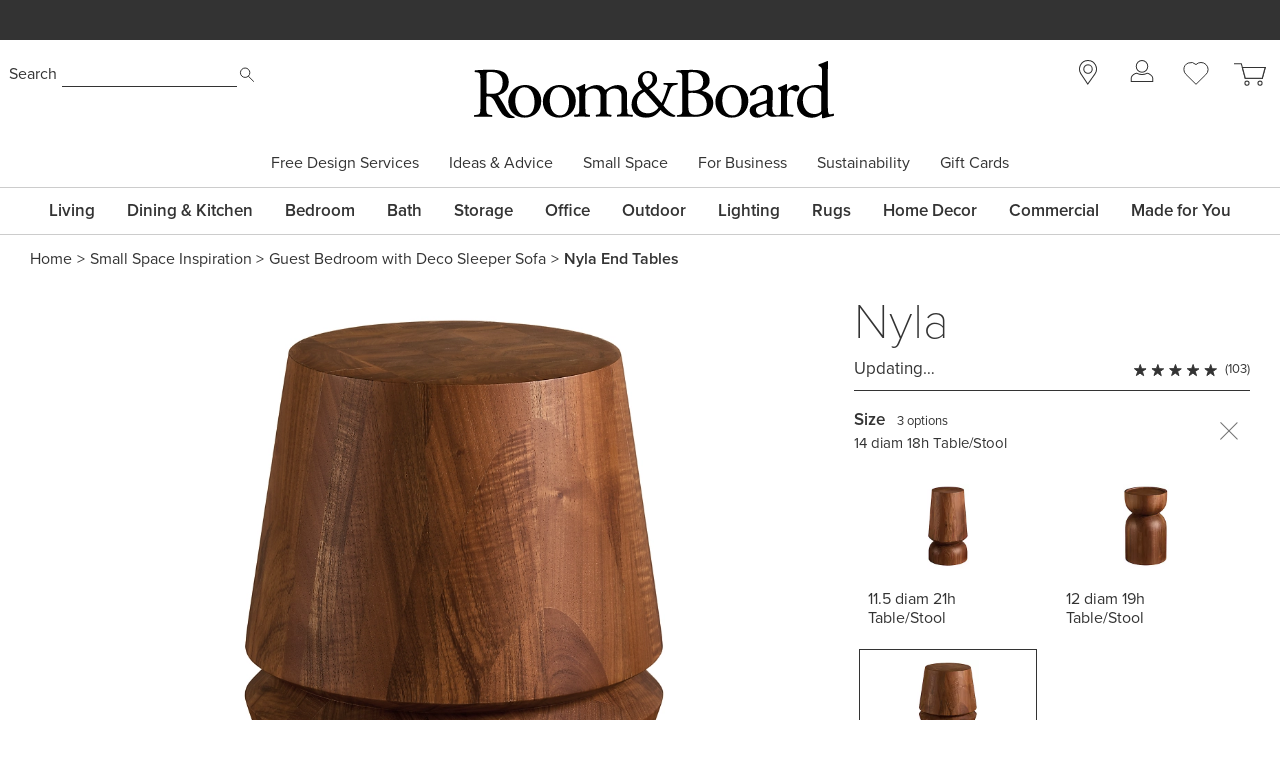

--- FILE ---
content_type: text/html; charset=utf-8
request_url: https://www.roomandboard.com/catalog/small-space-inspiration/guest-bedroom-with-deco-sleeper-sofa/nyla-end-tables
body_size: 58932
content:
<!DOCTYPE html><html class="tw-bg-white tw-text-base" lang="en"><head><meta charSet="utf-8" data-next-head=""/><meta name="viewport" content="width=device-width" data-next-head=""/><meta http-equiv="X-UA-Compatible" content="IE=edge;chrome=1" data-next-head=""/><title data-next-head="">Nyla End Tables -  - Room &amp; Board</title><link rel="canonical" href="https://www.roomandboard.com/catalog/living/end-tables/nyla-end-tables" data-next-head=""/><link rel="alternate" media="only screen and (max-width: 640px)" href="https://www.roomandboard.com/catalog/small-space-inspiration/guest-bedroom-with-deco-sleeper-sofa/nyla-end-tables" data-next-head=""/><meta name="application-name" content="Room &amp; Board" data-next-head=""/><meta name="msapplication-config" content="/img/ico/favicons/web-browserconfig.xml" data-next-head=""/><link rel="apple-touch-icon" sizes="60x60" href="https://rnb.scene7.com/is/image/roomandboard/web-apple-touch-icon-60x60" data-next-head=""/><link rel="apple-touch-icon" sizes="76x76" href="https://rnb.scene7.com/is/image/roomandboard/web-apple-touch-icon-76x76" data-next-head=""/><link rel="apple-touch-icon" sizes="120x120" href="https://rnb.scene7.com/is/image/roomandboard/web-apple-touch-icon-120x120" data-next-head=""/><link rel="apple-touch-icon" sizes="152x152" href="https://rnb.scene7.com/is/image/roomandboard/web-apple-touch-icon-152x152" data-next-head=""/><link rel="apple-touch-icon" sizes="180x180" href="https://rnb.scene7.com/is/image/roomandboard/web-apple-touch-icon-180x180" data-next-head=""/><link rel="shortcut icon" href="/img/ico/favicons/favicon.ico" data-next-head=""/><meta name="copyright" content="Copyright 2025 Room &amp;amp; Board, Inc. All Rights Reserved." data-next-head=""/><meta name="description" content="&lt;p&gt;Our Nyla accent tables are the perfect blend of personality, texture and scale. This unique table is made by hand in Guatemala from solid wood.&lt;/p&gt;" data-next-head=""/><meta name="keywords" content="" data-next-head=""/><meta name="msvalidate.01" content="45B9E9B2F38529501DA7AE28AC6CF6EE" data-next-head=""/><meta name="format-detection" content="telephone=no" data-next-head=""/><meta property="og:description" content="&lt;p&gt;Our Nyla accent tables are the perfect blend of personality, texture and scale. This unique table is made by hand in Guatemala from solid wood.&lt;/p&gt;" data-next-head=""/><meta property="og:image" content="https://rnb.scene7.com/is/image/roomandboard/370412" data-next-head=""/><meta property="og:image:width" content="1200" data-next-head=""/><meta property="og:image:height" content="630" data-next-head=""/><meta property="og:site_name" content="Room &amp; Board" data-next-head=""/><meta property="og:title" content="Nyla End Tables -  - Room &amp; Board" data-next-head=""/><meta property="og:type" content="product" data-next-head=""/><meta property="og:url" content="https://www.roomandboard.com/catalog/small-space-inspiration/guest-bedroom-with-deco-sleeper-sofa/nyla-end-tables/370412" data-next-head=""/><meta property="rfk:image" content="https://rnb.scene7.com/is/image/roomandboard/370412" data-next-head=""/><meta property="rfk:source" content="website" data-next-head=""/><meta property="rfk:title" content="Nyla End Tables -  - Room &amp; Board" data-next-head=""/><meta property="rfk:url" content="https://www.roomandboard.com/catalog/small-space-inspiration/guest-bedroom-with-deco-sleeper-sofa/nyla-end-tables/370412" data-next-head=""/><meta name="twitter:site" content="https://www.roomandboard.com/catalog/small-space-inspiration/guest-bedroom-with-deco-sleeper-sofa/nyla-end-tables/370412" data-next-head=""/><meta name="twitter:card" content="summary_large_image" data-next-head=""/><meta name="twitter:image" content="https://rnb.scene7.com/is/image/roomandboard/370412" data-next-head=""/><meta property="product:price:currency" content="USD" data-next-head=""/><meta property="product:price:amount" content="649" data-next-head=""/><link rel="preload" href="/_next/static/css/6d830d5019259673.css" as="style"/><link rel="preload" href="/_next/static/css/2e391b85fe9aab4d.css" as="style"/><link rel="preload" href="/_next/static/css/bca5c057570c770f.css" as="style"/><link rel="preload" href="/_next/static/css/c3af12dc0d5a94ae.css" as="style"/><link rel="preload" href="/_next/static/css/c03d013bec3acbf9.css" as="style"/><link rel="preload" href="/_next/static/css/585641bd2c05de13.css" as="style"/><link rel="preload" href="/_next/static/css/952702df84515d0c.css" as="style"/><link rel="preload" href="/_next/static/css/b1539e562abb6e27.css" as="style"/><link rel="preload" href="/_next/static/css/7b3c1aee09eb9db4.css" as="style"/><script type="application/ld+json" data-next-head="">
							{
								"@context": "http://schema.org",
								"@type": "WebSite",
								"url": "https://www.roomandboard.com/",
								"potentialAction": {
									"@type": "SearchAction",
									"target": "https://www.roomandboard.com/search?query={search_term_string}",
									"query-input": "required name=search_term_string"
								}
							}
						</script><link rel="preload" as="image" imageSrcSet="https://rnb.scene7.com/is/image/roomandboard/370412?$prodzoom0$&amp;size=900,900&amp;scl=1 900w, https://rnb.scene7.com/is/image/roomandboard/370412?$prodzoom0$&amp;size=1200,1200&amp;scl=1 1200w, https://rnb.scene7.com/is/image/roomandboard/370412?$prodzoom0$&amp;size=1600,1600&amp;scl=1 1600w, https://rnb.scene7.com/is/image/roomandboard/370412?$prodzoom0$&amp;size=2400,2400&amp;scl=1 2400w" imageSizes="(max-width: 900px) 100vw, calc(100vw - 400px)" fetchPriority="high" data-next-head=""/><link rel="preload" as="image" imageSrcSet="https://rnb.scene7.com/is/image/roomandboard/nyla_029345_24e?$prodzoom0$&amp;size=900,900&amp;scl=1&amp;qlt=5 900w, https://rnb.scene7.com/is/image/roomandboard/nyla_029345_24e?$prodzoom0$&amp;size=1200,1200&amp;scl=1&amp;qlt=5 1200w, https://rnb.scene7.com/is/image/roomandboard/nyla_029345_24e?$prodzoom0$&amp;size=1600,1600&amp;scl=1&amp;qlt=5 1600w, https://rnb.scene7.com/is/image/roomandboard/nyla_029345_24e?$prodzoom0$&amp;size=2400,2400&amp;scl=1&amp;qlt=5 2400w" imageSizes="(max-width: 900px) 100vw, calc(100vw - 400px)" fetchPriority="auto" data-next-head=""/><link rel="preload" as="image" imageSrcSet="https://rnb.scene7.com/is/image/roomandboard/nyla_025740_24e?$prodzoom0$&amp;size=900,900&amp;scl=1&amp;qlt=15 900w, https://rnb.scene7.com/is/image/roomandboard/nyla_025740_24e?$prodzoom0$&amp;size=1200,1200&amp;scl=1&amp;qlt=15 1200w, https://rnb.scene7.com/is/image/roomandboard/nyla_025740_24e?$prodzoom0$&amp;size=1600,1600&amp;scl=1&amp;qlt=15 1600w, https://rnb.scene7.com/is/image/roomandboard/nyla_025740_24e?$prodzoom0$&amp;size=2400,2400&amp;scl=1&amp;qlt=15 2400w" imageSizes="(max-width: 900px) 100vw, calc(100vw - 400px)" fetchPriority="auto" data-next-head=""/><link rel="preload" as="image" imageSrcSet="https://rnb.scene7.com/is/image/roomandboard/370412?$thumbnail$&amp;size=96,96&amp;scl=1 1x, https://rnb.scene7.com/is/image/roomandboard/370412?$thumbnail$&amp;size=256,256&amp;scl=1 2x" data-next-head=""/><link rel="preload" as="image" imageSrcSet="https://rnb.scene7.com/is/content/roomandboard/360-view?size=32,32&amp;scl=1 1x, https://rnb.scene7.com/is/content/roomandboard/360-view?size=48,48&amp;scl=1 2x" data-next-head=""/><link rel="preload" as="image" imageSrcSet="https://rnb.scene7.com/is/content/roomandboard/dimensions-ruler?size=32,32&amp;scl=1 1x, https://rnb.scene7.com/is/content/roomandboard/dimensions-ruler?size=64,64&amp;scl=1 2x" data-next-head=""/><link rel="preload" as="image" imageSrcSet="https://rnb.scene7.com/is/content/roomandboard/AR_button?size=32,32&amp;scl=1 1x, https://rnb.scene7.com/is/content/roomandboard/AR_button?size=48,48&amp;scl=1 2x" data-next-head=""/><link rel="preload" as="image" imageSrcSet="https://rnb.scene7.com/is/image/roomandboard/nyla_029345_24e?$thumbnail$&amp;size=96,96&amp;scl=1 1x, https://rnb.scene7.com/is/image/roomandboard/nyla_029345_24e?$thumbnail$&amp;size=256,256&amp;scl=1 2x" data-next-head=""/><link rel="preload" as="image" imageSrcSet="https://rnb.scene7.com/is/image/roomandboard/nyla_025740_24e?$thumbnail$&amp;size=96,96&amp;scl=1 1x, https://rnb.scene7.com/is/image/roomandboard/nyla_025740_24e?$thumbnail$&amp;size=256,256&amp;scl=1 2x" data-next-head=""/><link rel="preload" as="image" imageSrcSet="https://rnb.scene7.com/is/image/roomandboard/161291?$proddd$&amp;size=256,256&amp;scl=1 1x, https://rnb.scene7.com/is/image/roomandboard/161291?$proddd$&amp;size=384,384&amp;scl=1 2x" data-next-head=""/><link rel="preload" as="image" imageSrcSet="https://rnb.scene7.com/is/image/roomandboard/750708?$proddd$&amp;size=256,256&amp;scl=1 1x, https://rnb.scene7.com/is/image/roomandboard/750708?$proddd$&amp;size=384,384&amp;scl=1 2x" data-next-head=""/><link rel="preload" as="image" imageSrcSet="https://rnb.scene7.com/is/image/roomandboard/370412?$proddd$&amp;size=256,256&amp;scl=1 1x, https://rnb.scene7.com/is/image/roomandboard/370412?$proddd$&amp;size=384,384&amp;scl=1 2x" data-next-head=""/><link rel="preload" as="image" imageSrcSet="https://rnb.scene7.com/is/image/roomandboard/macalester_173906_24e?$prodzoom0$&amp;size=900,900&amp;scl=1 900w, https://rnb.scene7.com/is/image/roomandboard/macalester_173906_24e?$prodzoom0$&amp;size=1200,1200&amp;scl=1 1200w, https://rnb.scene7.com/is/image/roomandboard/macalester_173906_24e?$prodzoom0$&amp;size=1600,1600&amp;scl=1 1600w, https://rnb.scene7.com/is/image/roomandboard/macalester_173906_24e?$prodzoom0$&amp;size=2400,2400&amp;scl=1 2400w" imageSizes="(max-width: 900px) 100vw, calc(100vw - 400px)" fetchPriority="auto" data-next-head=""/><link rel="preload" as="image" imageSrcSet="https://rnb.scene7.com/is/image/roomandboard/stevens_606686_25e?$prodzoom0$&amp;size=900,900&amp;scl=1&amp;qlt=15 900w, https://rnb.scene7.com/is/image/roomandboard/stevens_606686_25e?$prodzoom0$&amp;size=1200,1200&amp;scl=1&amp;qlt=15 1200w, https://rnb.scene7.com/is/image/roomandboard/stevens_606686_25e?$prodzoom0$&amp;size=1600,1600&amp;scl=1&amp;qlt=15 1600w, https://rnb.scene7.com/is/image/roomandboard/stevens_606686_25e?$prodzoom0$&amp;size=2400,2400&amp;scl=1&amp;qlt=15 2400w" imageSizes="(max-width: 900px) 100vw, calc(100vw - 400px)" fetchPriority="auto" data-next-head=""/><link rel="preload" as="image" imageSrcSet="https://rnb.scene7.com/is/image/roomandboard/nyla_161291_24e?$prodzoom0$&amp;size=900,900&amp;scl=1&amp;qlt=5 900w, https://rnb.scene7.com/is/image/roomandboard/nyla_161291_24e?$prodzoom0$&amp;size=1200,1200&amp;scl=1&amp;qlt=5 1200w, https://rnb.scene7.com/is/image/roomandboard/nyla_161291_24e?$prodzoom0$&amp;size=1600,1600&amp;scl=1&amp;qlt=5 1600w, https://rnb.scene7.com/is/image/roomandboard/nyla_161291_24e?$prodzoom0$&amp;size=2400,2400&amp;scl=1&amp;qlt=5 2400w" imageSizes="(max-width: 900px) 100vw, calc(100vw - 400px)" fetchPriority="auto" data-next-head=""/><link rel="preload" as="image" imageSrcSet="https://rnb.scene7.com/is/image/roomandboard/weber_723402_24e?$prodzoom0$&amp;size=900,900&amp;scl=1&amp;qlt=5 900w, https://rnb.scene7.com/is/image/roomandboard/weber_723402_24e?$prodzoom0$&amp;size=1200,1200&amp;scl=1&amp;qlt=5 1200w, https://rnb.scene7.com/is/image/roomandboard/weber_723402_24e?$prodzoom0$&amp;size=1600,1600&amp;scl=1&amp;qlt=5 1600w, https://rnb.scene7.com/is/image/roomandboard/weber_723402_24e?$prodzoom0$&amp;size=2400,2400&amp;scl=1&amp;qlt=5 2400w" imageSizes="(max-width: 900px) 100vw, calc(100vw - 400px)" fetchPriority="auto" data-next-head=""/><link rel="preload" as="image" imageSrcSet="https://rnb.scene7.com/is/image/roomandboard/niiya_508396_25e?$prodzoom0$&amp;size=900,900&amp;scl=1&amp;qlt=5 900w, https://rnb.scene7.com/is/image/roomandboard/niiya_508396_25e?$prodzoom0$&amp;size=1200,1200&amp;scl=1&amp;qlt=5 1200w, https://rnb.scene7.com/is/image/roomandboard/niiya_508396_25e?$prodzoom0$&amp;size=1600,1600&amp;scl=1&amp;qlt=5 1600w, https://rnb.scene7.com/is/image/roomandboard/niiya_508396_25e?$prodzoom0$&amp;size=2400,2400&amp;scl=1&amp;qlt=5 2400w" imageSizes="(max-width: 900px) 100vw, calc(100vw - 400px)" fetchPriority="auto" data-next-head=""/><link rel="preload" as="image" imageSrcSet="https://rnb.scene7.com/is/image/roomandboard/paris_247508_25e?$prodzoom0$&amp;size=900,900&amp;scl=1&amp;qlt=5 900w, https://rnb.scene7.com/is/image/roomandboard/paris_247508_25e?$prodzoom0$&amp;size=1200,1200&amp;scl=1&amp;qlt=5 1200w, https://rnb.scene7.com/is/image/roomandboard/paris_247508_25e?$prodzoom0$&amp;size=1600,1600&amp;scl=1&amp;qlt=5 1600w, https://rnb.scene7.com/is/image/roomandboard/paris_247508_25e?$prodzoom0$&amp;size=2400,2400&amp;scl=1&amp;qlt=5 2400w" imageSizes="(max-width: 900px) 100vw, calc(100vw - 400px)" fetchPriority="auto" data-next-head=""/><link rel="preload" as="image" imageSrcSet="https://rnb.scene7.com/is/image/roomandboard/linear_114258_24e?$prodzoom0$&amp;size=900,900&amp;scl=1&amp;qlt=5 900w, https://rnb.scene7.com/is/image/roomandboard/linear_114258_24e?$prodzoom0$&amp;size=1200,1200&amp;scl=1&amp;qlt=5 1200w, https://rnb.scene7.com/is/image/roomandboard/linear_114258_24e?$prodzoom0$&amp;size=1600,1600&amp;scl=1&amp;qlt=5 1600w, https://rnb.scene7.com/is/image/roomandboard/linear_114258_24e?$prodzoom0$&amp;size=2400,2400&amp;scl=1&amp;qlt=5 2400w" imageSizes="(max-width: 900px) 100vw, calc(100vw - 400px)" fetchPriority="auto" data-next-head=""/><link rel="preload" as="image" imageSrcSet="https://rnb.scene7.com/is/image/roomandboard/reese_300750_24e?$prodzoom0$&amp;size=900,900&amp;scl=1&amp;qlt=5 900w, https://rnb.scene7.com/is/image/roomandboard/reese_300750_24e?$prodzoom0$&amp;size=1200,1200&amp;scl=1&amp;qlt=5 1200w, https://rnb.scene7.com/is/image/roomandboard/reese_300750_24e?$prodzoom0$&amp;size=1600,1600&amp;scl=1&amp;qlt=5 1600w, https://rnb.scene7.com/is/image/roomandboard/reese_300750_24e?$prodzoom0$&amp;size=2400,2400&amp;scl=1&amp;qlt=5 2400w" imageSizes="(max-width: 900px) 100vw, calc(100vw - 400px)" fetchPriority="auto" data-next-head=""/><link rel="preload" as="image" imageSrcSet="https://rnb.scene7.com/is/image/roomandboard/morrison_447133_25e1?$prodzoom0$&amp;size=900,900&amp;scl=1&amp;qlt=5 900w, https://rnb.scene7.com/is/image/roomandboard/morrison_447133_25e1?$prodzoom0$&amp;size=1200,1200&amp;scl=1&amp;qlt=5 1200w, https://rnb.scene7.com/is/image/roomandboard/morrison_447133_25e1?$prodzoom0$&amp;size=1600,1600&amp;scl=1&amp;qlt=5 1600w, https://rnb.scene7.com/is/image/roomandboard/morrison_447133_25e1?$prodzoom0$&amp;size=2400,2400&amp;scl=1&amp;qlt=5 2400w" imageSizes="(max-width: 900px) 100vw, calc(100vw - 400px)" fetchPriority="auto" data-next-head=""/><link rel="preload" as="image" imageSrcSet="https://rnb.scene7.com/is/image/roomandboard/eloise_111103_25e?$prodzoom0$&amp;size=900,900&amp;scl=1&amp;qlt=5 900w, https://rnb.scene7.com/is/image/roomandboard/eloise_111103_25e?$prodzoom0$&amp;size=1200,1200&amp;scl=1&amp;qlt=5 1200w, https://rnb.scene7.com/is/image/roomandboard/eloise_111103_25e?$prodzoom0$&amp;size=1600,1600&amp;scl=1&amp;qlt=5 1600w, https://rnb.scene7.com/is/image/roomandboard/eloise_111103_25e?$prodzoom0$&amp;size=2400,2400&amp;scl=1&amp;qlt=5 2400w" imageSizes="(max-width: 900px) 100vw, calc(100vw - 400px)" fetchPriority="auto" data-next-head=""/><link rel="preload" as="image" imageSrcSet="https://rnb.scene7.com/is/image/roomandboard/humphrey_950314_25e?$prodzoom0$&amp;size=900,900&amp;scl=1&amp;qlt=5 900w, https://rnb.scene7.com/is/image/roomandboard/humphrey_950314_25e?$prodzoom0$&amp;size=1200,1200&amp;scl=1&amp;qlt=5 1200w, https://rnb.scene7.com/is/image/roomandboard/humphrey_950314_25e?$prodzoom0$&amp;size=1600,1600&amp;scl=1&amp;qlt=5 1600w, https://rnb.scene7.com/is/image/roomandboard/humphrey_950314_25e?$prodzoom0$&amp;size=2400,2400&amp;scl=1&amp;qlt=5 2400w" imageSizes="(max-width: 900px) 100vw, calc(100vw - 400px)" fetchPriority="auto" data-next-head=""/><link rel="preload" as="image" imageSrcSet="https://rnb.scene7.com/is/image/roomandboard/fia_504886_24e?$prodzoom0$&amp;size=900,900&amp;scl=1&amp;qlt=5 900w, https://rnb.scene7.com/is/image/roomandboard/fia_504886_24e?$prodzoom0$&amp;size=1200,1200&amp;scl=1&amp;qlt=5 1200w, https://rnb.scene7.com/is/image/roomandboard/fia_504886_24e?$prodzoom0$&amp;size=1600,1600&amp;scl=1&amp;qlt=5 1600w, https://rnb.scene7.com/is/image/roomandboard/fia_504886_24e?$prodzoom0$&amp;size=2400,2400&amp;scl=1&amp;qlt=5 2400w" imageSizes="(max-width: 900px) 100vw, calc(100vw - 400px)" fetchPriority="auto" data-next-head=""/><link rel="preload" as="image" imageSrcSet="https://rnb.scene7.com/is/image/roomandboard/alex_185667_24e?$prodzoom0$&amp;size=900,900&amp;scl=1&amp;qlt=5 900w, https://rnb.scene7.com/is/image/roomandboard/alex_185667_24e?$prodzoom0$&amp;size=1200,1200&amp;scl=1&amp;qlt=5 1200w, https://rnb.scene7.com/is/image/roomandboard/alex_185667_24e?$prodzoom0$&amp;size=1600,1600&amp;scl=1&amp;qlt=5 1600w, https://rnb.scene7.com/is/image/roomandboard/alex_185667_24e?$prodzoom0$&amp;size=2400,2400&amp;scl=1&amp;qlt=5 2400w" imageSizes="(max-width: 900px) 100vw, calc(100vw - 400px)" fetchPriority="auto" data-next-head=""/><link rel="preload" as="image" imageSrcSet="https://rnb.scene7.com/is/image/roomandboard/fort_135453_25e?$prodzoom0$&amp;size=900,900&amp;scl=1&amp;qlt=5 900w, https://rnb.scene7.com/is/image/roomandboard/fort_135453_25e?$prodzoom0$&amp;size=1200,1200&amp;scl=1&amp;qlt=5 1200w, https://rnb.scene7.com/is/image/roomandboard/fort_135453_25e?$prodzoom0$&amp;size=1600,1600&amp;scl=1&amp;qlt=5 1600w, https://rnb.scene7.com/is/image/roomandboard/fort_135453_25e?$prodzoom0$&amp;size=2400,2400&amp;scl=1&amp;qlt=5 2400w" imageSizes="(max-width: 900px) 100vw, calc(100vw - 400px)" fetchPriority="auto" data-next-head=""/><link rel="preload" as="image" imageSrcSet="https://rnb.scene7.com/is/image/roomandboard/fia_860606_25e?$prodzoom0$&amp;size=900,900&amp;scl=1&amp;qlt=5 900w, https://rnb.scene7.com/is/image/roomandboard/fia_860606_25e?$prodzoom0$&amp;size=1200,1200&amp;scl=1&amp;qlt=5 1200w, https://rnb.scene7.com/is/image/roomandboard/fia_860606_25e?$prodzoom0$&amp;size=1600,1600&amp;scl=1&amp;qlt=5 1600w, https://rnb.scene7.com/is/image/roomandboard/fia_860606_25e?$prodzoom0$&amp;size=2400,2400&amp;scl=1&amp;qlt=5 2400w" imageSizes="(max-width: 900px) 100vw, calc(100vw - 400px)" fetchPriority="auto" data-next-head=""/><link rel="preload" as="image" imageSrcSet="https://rnb.scene7.com/is/image/roomandboard/alex_427068_24e?$prodzoom0$&amp;size=900,900&amp;scl=1&amp;qlt=5 900w, https://rnb.scene7.com/is/image/roomandboard/alex_427068_24e?$prodzoom0$&amp;size=1200,1200&amp;scl=1&amp;qlt=5 1200w, https://rnb.scene7.com/is/image/roomandboard/alex_427068_24e?$prodzoom0$&amp;size=1600,1600&amp;scl=1&amp;qlt=5 1600w, https://rnb.scene7.com/is/image/roomandboard/alex_427068_24e?$prodzoom0$&amp;size=2400,2400&amp;scl=1&amp;qlt=5 2400w" imageSizes="(max-width: 900px) 100vw, calc(100vw - 400px)" fetchPriority="auto" data-next-head=""/><link rel="preload" as="image" imageSrcSet="https://rnb.scene7.com/is/image/roomandboard/hannah_025098_25e?$prodzoom0$&amp;size=900,900&amp;scl=1&amp;qlt=15 900w, https://rnb.scene7.com/is/image/roomandboard/hannah_025098_25e?$prodzoom0$&amp;size=1200,1200&amp;scl=1&amp;qlt=15 1200w, https://rnb.scene7.com/is/image/roomandboard/hannah_025098_25e?$prodzoom0$&amp;size=1600,1600&amp;scl=1&amp;qlt=15 1600w, https://rnb.scene7.com/is/image/roomandboard/hannah_025098_25e?$prodzoom0$&amp;size=2400,2400&amp;scl=1&amp;qlt=15 2400w" imageSizes="(max-width: 900px) 100vw, calc(100vw - 400px)" fetchPriority="auto" data-next-head=""/><link rel="preload" as="image" imageSrcSet="https://rnb.scene7.com/is/image/roomandboard/macalester_173906_24e?$thumbnail$&amp;size=96,96&amp;scl=1 1x, https://rnb.scene7.com/is/image/roomandboard/macalester_173906_24e?$thumbnail$&amp;size=256,256&amp;scl=1 2x" data-next-head=""/><link rel="preload" as="image" imageSrcSet="https://rnb.scene7.com/is/image/roomandboard/stevens_606686_25e?$thumbnail$&amp;size=96,96&amp;scl=1 1x, https://rnb.scene7.com/is/image/roomandboard/stevens_606686_25e?$thumbnail$&amp;size=256,256&amp;scl=1 2x" data-next-head=""/><link rel="preload" as="image" imageSrcSet="https://rnb.scene7.com/is/image/roomandboard/nyla_161291_24e?$thumbnail$&amp;size=96,96&amp;scl=1 1x, https://rnb.scene7.com/is/image/roomandboard/nyla_161291_24e?$thumbnail$&amp;size=256,256&amp;scl=1 2x" data-next-head=""/><link rel="preload" as="image" imageSrcSet="https://rnb.scene7.com/is/image/roomandboard/weber_723402_24e?$thumbnail$&amp;size=128,128&amp;scl=1 1x, https://rnb.scene7.com/is/image/roomandboard/weber_723402_24e?$thumbnail$&amp;size=256,256&amp;scl=1 2x" data-next-head=""/><link rel="preload" as="image" imageSrcSet="https://rnb.scene7.com/is/image/roomandboard/niiya_508396_25e?$thumbnail$&amp;size=96,96&amp;scl=1 1x, https://rnb.scene7.com/is/image/roomandboard/niiya_508396_25e?$thumbnail$&amp;size=256,256&amp;scl=1 2x" data-next-head=""/><link rel="preload" as="image" imageSrcSet="https://rnb.scene7.com/is/image/roomandboard/paris_247508_25e?$thumbnail$&amp;size=96,96&amp;scl=1 1x, https://rnb.scene7.com/is/image/roomandboard/paris_247508_25e?$thumbnail$&amp;size=256,256&amp;scl=1 2x" data-next-head=""/><link rel="preload" as="image" imageSrcSet="https://rnb.scene7.com/is/image/roomandboard/linear_114258_24e?$thumbnail$&amp;size=96,96&amp;scl=1 1x, https://rnb.scene7.com/is/image/roomandboard/linear_114258_24e?$thumbnail$&amp;size=256,256&amp;scl=1 2x" data-next-head=""/><link rel="preload" as="image" imageSrcSet="https://rnb.scene7.com/is/image/roomandboard/reese_300750_24e?$thumbnail$&amp;size=128,128&amp;scl=1 1x, https://rnb.scene7.com/is/image/roomandboard/reese_300750_24e?$thumbnail$&amp;size=256,256&amp;scl=1 2x" data-next-head=""/><link rel="preload" as="image" imageSrcSet="https://rnb.scene7.com/is/image/roomandboard/morrison_447133_25e1?$thumbnail$&amp;size=96,96&amp;scl=1 1x, https://rnb.scene7.com/is/image/roomandboard/morrison_447133_25e1?$thumbnail$&amp;size=256,256&amp;scl=1 2x" data-next-head=""/><link rel="preload" as="image" imageSrcSet="https://rnb.scene7.com/is/image/roomandboard/eloise_111103_25e?$thumbnail$&amp;size=96,96&amp;scl=1 1x, https://rnb.scene7.com/is/image/roomandboard/eloise_111103_25e?$thumbnail$&amp;size=256,256&amp;scl=1 2x" data-next-head=""/><link rel="preload" as="image" imageSrcSet="https://rnb.scene7.com/is/image/roomandboard/humphrey_950314_25e?$thumbnail$&amp;size=96,96&amp;scl=1 1x, https://rnb.scene7.com/is/image/roomandboard/humphrey_950314_25e?$thumbnail$&amp;size=256,256&amp;scl=1 2x" data-next-head=""/><link rel="preload" as="image" imageSrcSet="https://rnb.scene7.com/is/image/roomandboard/fia_504886_24e?$thumbnail$&amp;size=96,96&amp;scl=1 1x, https://rnb.scene7.com/is/image/roomandboard/fia_504886_24e?$thumbnail$&amp;size=256,256&amp;scl=1 2x" data-next-head=""/><link rel="preload" as="image" imageSrcSet="https://rnb.scene7.com/is/image/roomandboard/alex_185667_24e?$thumbnail$&amp;size=96,96&amp;scl=1 1x, https://rnb.scene7.com/is/image/roomandboard/alex_185667_24e?$thumbnail$&amp;size=256,256&amp;scl=1 2x" data-next-head=""/><link rel="preload" as="image" imageSrcSet="https://rnb.scene7.com/is/image/roomandboard/fort_135453_25e?$thumbnail$&amp;size=96,96&amp;scl=1 1x, https://rnb.scene7.com/is/image/roomandboard/fort_135453_25e?$thumbnail$&amp;size=256,256&amp;scl=1 2x" data-next-head=""/><link rel="preload" as="image" imageSrcSet="https://rnb.scene7.com/is/image/roomandboard/fia_860606_25e?$thumbnail$&amp;size=96,96&amp;scl=1 1x, https://rnb.scene7.com/is/image/roomandboard/fia_860606_25e?$thumbnail$&amp;size=256,256&amp;scl=1 2x" data-next-head=""/><link rel="preload" as="image" imageSrcSet="https://rnb.scene7.com/is/image/roomandboard/alex_427068_24e?$thumbnail$&amp;size=96,96&amp;scl=1 1x, https://rnb.scene7.com/is/image/roomandboard/alex_427068_24e?$thumbnail$&amp;size=256,256&amp;scl=1 2x" data-next-head=""/><link rel="preload" as="image" imageSrcSet="https://rnb.scene7.com/is/image/roomandboard/hannah_025098_25e?$thumbnail$&amp;size=128,128&amp;scl=1 1x, https://rnb.scene7.com/is/image/roomandboard/hannah_025098_25e?$thumbnail$&amp;size=256,256&amp;scl=1 2x" data-next-head=""/><link rel="stylesheet" href="https://use.typekit.net/nym3qef.css"/><script data-nscript="beforeInteractive">
									// OneTrust callback
									if (typeof window !== undefined) {
										const eventDataLayer = window.eventDataLayer || [];
										function OptanonWrapper() {
											setTimeout(() => {
												eventDataLayer.push({
													event: 'onetrustconsent',
												});
											}, 500);
										}
									}
								</script><link rel="stylesheet" href="/_next/static/css/6d830d5019259673.css" data-n-g=""/><link rel="stylesheet" href="/_next/static/css/2e391b85fe9aab4d.css" data-n-p=""/><link rel="stylesheet" href="/_next/static/css/bca5c057570c770f.css" data-n-p=""/><link rel="stylesheet" href="/_next/static/css/c3af12dc0d5a94ae.css" data-n-p=""/><link rel="stylesheet" href="/_next/static/css/c03d013bec3acbf9.css" data-n-p=""/><link rel="stylesheet" href="/_next/static/css/585641bd2c05de13.css" data-n-p=""/><link rel="stylesheet" href="/_next/static/css/952702df84515d0c.css" data-n-p=""/><link rel="stylesheet" href="/_next/static/css/b1539e562abb6e27.css" data-n-p=""/><link rel="stylesheet" href="/_next/static/css/7b3c1aee09eb9db4.css"/><noscript data-n-css=""></noscript><script defer="" noModule="" src="/_next/static/chunks/polyfills-42372ed130431b0a.js"></script><script src="https://cdn.cookielaw.org/scripttemplates/otSDKStub.js" type="text/javascript" data-domain-script="2c1e47bb-eefe-4d17-a42e-6d479c1437b8" defer="" data-nscript="beforeInteractive"></script><script defer="" src="/_next/static/chunks/29057.3854d8d261b58123.js"></script><script defer="" src="/_next/static/chunks/27970.13dfdcca13def980.js"></script><script src="/_next/static/chunks/webpack-110f0c0b728ca0e0.js" defer=""></script><script src="/_next/static/chunks/framework-f4f4b829ab6c77c4.js" defer=""></script><script src="/_next/static/chunks/main-9abb17d38cafe004.js" defer=""></script><script src="/_next/static/chunks/pages/_app-2d977a3c0b7ca935.js" defer=""></script><script src="/_next/static/chunks/dcfe2c7d-b9abff15f236aebe.js" defer=""></script><script src="/_next/static/chunks/48230-3a29491a6a027475.js" defer=""></script><script src="/_next/static/chunks/52234-6a7266416305247a.js" defer=""></script><script src="/_next/static/chunks/73670-21668103f7ca68e1.js" defer=""></script><script src="/_next/static/chunks/54587-0d51846bd70fc68e.js" defer=""></script><script src="/_next/static/chunks/66446-27d8ad671dd5a919.js" defer=""></script><script src="/_next/static/chunks/75294-5af96eebc42bdac6.js" defer=""></script><script src="/_next/static/chunks/19357-7ea7ebde441ced42.js" defer=""></script><script src="/_next/static/chunks/94588-f558666458b1973e.js" defer=""></script><script src="/_next/static/chunks/63442-207deee2fb68a138.js" defer=""></script><script src="/_next/static/chunks/25203-7cea2f5ba0169825.js" defer=""></script><script src="/_next/static/chunks/76622-aad8f4ce62c08e6f.js" defer=""></script><script src="/_next/static/chunks/39555-50f4045e43c4183c.js" defer=""></script><script src="/_next/static/chunks/23921-82e9205462cd344f.js" defer=""></script><script src="/_next/static/chunks/91887-5cf99e34d75bc195.js" defer=""></script><script src="/_next/static/chunks/46144-09a8d380de6b58e4.js" defer=""></script><script src="/_next/static/chunks/68566-fd4da428f4dcce54.js" defer=""></script><script src="/_next/static/chunks/88793-596ed860d11d1391.js" defer=""></script><script src="/_next/static/chunks/8095-b3ea0b5313c5ffe7.js" defer=""></script><script src="/_next/static/chunks/30056-091f82a3235b6c0e.js" defer=""></script><script src="/_next/static/chunks/48973-dc33b997765297b4.js" defer=""></script><script src="/_next/static/chunks/29911-0451adc38c8b8ee7.js" defer=""></script><script src="/_next/static/chunks/52859-75268143bbbe3379.js" defer=""></script><script src="/_next/static/chunks/67641-b2c437a9acbb6301.js" defer=""></script><script src="/_next/static/chunks/70610-9aba1cf20e993bde.js" defer=""></script><script src="/_next/static/chunks/76624-3155ac9f6a637b35.js" defer=""></script><script src="/_next/static/chunks/41397-37c040d1fd1cc3d7.js" defer=""></script><script src="/_next/static/chunks/22932-22f5fc967e5c27f9.js" defer=""></script><script src="/_next/static/chunks/24035-1646eb09d0e4b3dc.js" defer=""></script><script src="/_next/static/chunks/59038-f8b46ccab7ef8d26.js" defer=""></script><script src="/_next/static/chunks/98523-849fd09be9405118.js" defer=""></script><script src="/_next/static/chunks/pages/catalog/%5Bcategory%5D/%5Bsubcategory%5D/%5Bproduct%5D-efca9de1a6934f8d.js" defer=""></script><script src="/_next/static/NLHaHQUWs2e40PYW9yO0W/_buildManifest.js" defer=""></script><script src="/_next/static/NLHaHQUWs2e40PYW9yO0W/_ssgManifest.js" defer=""></script></head><body class="tw-relative"><link rel="preload" as="image" href="https://rnb.scene7.com/is/content/roomandboard/icon_search"/><link rel="preload" as="image" href="https://rnb.scene7.com/is/content/roomandboard/rnb-logo-black"/><link rel="preload" as="image" href="https://rnb.scene7.com/is/content/roomandboard/icon_backSecondarySubmenu_gray"/><link rel="preload" as="image" href="https://rnb.scene7.com/is/content/roomandboard/icon_forwardSecondarySubmenu_gray"/><link rel="preload" as="image" imageSrcSet="https://rnb.scene7.com/is/image/roomandboard/370412?$prodzoom0$&amp;size=900,900&amp;scl=1 900w, https://rnb.scene7.com/is/image/roomandboard/370412?$prodzoom0$&amp;size=1200,1200&amp;scl=1 1200w, https://rnb.scene7.com/is/image/roomandboard/370412?$prodzoom0$&amp;size=1600,1600&amp;scl=1 1600w, https://rnb.scene7.com/is/image/roomandboard/370412?$prodzoom0$&amp;size=2400,2400&amp;scl=1 2400w" imageSizes="(max-width: 900px) 100vw, calc(100vw - 400px)" fetchPriority="high"/><link rel="preload" as="image" imageSrcSet="https://rnb.scene7.com/is/image/roomandboard/nyla_029345_24e?$prodzoom0$&amp;size=900,900&amp;scl=1&amp;qlt=5 900w, https://rnb.scene7.com/is/image/roomandboard/nyla_029345_24e?$prodzoom0$&amp;size=1200,1200&amp;scl=1&amp;qlt=5 1200w, https://rnb.scene7.com/is/image/roomandboard/nyla_029345_24e?$prodzoom0$&amp;size=1600,1600&amp;scl=1&amp;qlt=5 1600w, https://rnb.scene7.com/is/image/roomandboard/nyla_029345_24e?$prodzoom0$&amp;size=2400,2400&amp;scl=1&amp;qlt=5 2400w" imageSizes="(max-width: 900px) 100vw, calc(100vw - 400px)" fetchPriority="auto"/><link rel="preload" as="image" imageSrcSet="https://rnb.scene7.com/is/image/roomandboard/nyla_025740_24e?$prodzoom0$&amp;size=900,900&amp;scl=1&amp;qlt=15 900w, https://rnb.scene7.com/is/image/roomandboard/nyla_025740_24e?$prodzoom0$&amp;size=1200,1200&amp;scl=1&amp;qlt=15 1200w, https://rnb.scene7.com/is/image/roomandboard/nyla_025740_24e?$prodzoom0$&amp;size=1600,1600&amp;scl=1&amp;qlt=15 1600w, https://rnb.scene7.com/is/image/roomandboard/nyla_025740_24e?$prodzoom0$&amp;size=2400,2400&amp;scl=1&amp;qlt=15 2400w" imageSizes="(max-width: 900px) 100vw, calc(100vw - 400px)" fetchPriority="auto"/><link rel="preload" as="image" imageSrcSet="https://rnb.scene7.com/is/image/roomandboard/370412?$thumbnail$&amp;size=96,96&amp;scl=1 1x, https://rnb.scene7.com/is/image/roomandboard/370412?$thumbnail$&amp;size=256,256&amp;scl=1 2x"/><link rel="preload" as="image" imageSrcSet="https://rnb.scene7.com/is/content/roomandboard/360-view?size=32,32&amp;scl=1 1x, https://rnb.scene7.com/is/content/roomandboard/360-view?size=48,48&amp;scl=1 2x"/><link rel="preload" as="image" imageSrcSet="https://rnb.scene7.com/is/content/roomandboard/dimensions-ruler?size=32,32&amp;scl=1 1x, https://rnb.scene7.com/is/content/roomandboard/dimensions-ruler?size=64,64&amp;scl=1 2x"/><link rel="preload" as="image" imageSrcSet="https://rnb.scene7.com/is/content/roomandboard/AR_button?size=32,32&amp;scl=1 1x, https://rnb.scene7.com/is/content/roomandboard/AR_button?size=48,48&amp;scl=1 2x"/><link rel="preload" as="image" imageSrcSet="https://rnb.scene7.com/is/image/roomandboard/nyla_029345_24e?$thumbnail$&amp;size=96,96&amp;scl=1 1x, https://rnb.scene7.com/is/image/roomandboard/nyla_029345_24e?$thumbnail$&amp;size=256,256&amp;scl=1 2x"/><link rel="preload" as="image" imageSrcSet="https://rnb.scene7.com/is/image/roomandboard/nyla_025740_24e?$thumbnail$&amp;size=96,96&amp;scl=1 1x, https://rnb.scene7.com/is/image/roomandboard/nyla_025740_24e?$thumbnail$&amp;size=256,256&amp;scl=1 2x"/><link rel="preload" as="image" imageSrcSet="https://rnb.scene7.com/is/image/roomandboard/macalester_173906_24e?$prodzoom0$&amp;size=900,900&amp;scl=1 900w, https://rnb.scene7.com/is/image/roomandboard/macalester_173906_24e?$prodzoom0$&amp;size=1200,1200&amp;scl=1 1200w, https://rnb.scene7.com/is/image/roomandboard/macalester_173906_24e?$prodzoom0$&amp;size=1600,1600&amp;scl=1 1600w, https://rnb.scene7.com/is/image/roomandboard/macalester_173906_24e?$prodzoom0$&amp;size=2400,2400&amp;scl=1 2400w" imageSizes="(max-width: 900px) 100vw, calc(100vw - 400px)" fetchPriority="auto"/><link rel="preload" as="image" href="https://rnb.scene7.com/is/content/roomandboard/shopping-tag"/><link rel="preload" as="image" href="https://rnb.scene7.com/is/content/roomandboard/favorite_hollow"/><link rel="preload" as="image" imageSrcSet="https://rnb.scene7.com/is/image/roomandboard/stevens_606686_25e?$prodzoom0$&amp;size=900,900&amp;scl=1&amp;qlt=15 900w, https://rnb.scene7.com/is/image/roomandboard/stevens_606686_25e?$prodzoom0$&amp;size=1200,1200&amp;scl=1&amp;qlt=15 1200w, https://rnb.scene7.com/is/image/roomandboard/stevens_606686_25e?$prodzoom0$&amp;size=1600,1600&amp;scl=1&amp;qlt=15 1600w, https://rnb.scene7.com/is/image/roomandboard/stevens_606686_25e?$prodzoom0$&amp;size=2400,2400&amp;scl=1&amp;qlt=15 2400w" imageSizes="(max-width: 900px) 100vw, calc(100vw - 400px)" fetchPriority="auto"/><link rel="preload" as="image" imageSrcSet="https://rnb.scene7.com/is/image/roomandboard/nyla_161291_24e?$prodzoom0$&amp;size=900,900&amp;scl=1&amp;qlt=5 900w, https://rnb.scene7.com/is/image/roomandboard/nyla_161291_24e?$prodzoom0$&amp;size=1200,1200&amp;scl=1&amp;qlt=5 1200w, https://rnb.scene7.com/is/image/roomandboard/nyla_161291_24e?$prodzoom0$&amp;size=1600,1600&amp;scl=1&amp;qlt=5 1600w, https://rnb.scene7.com/is/image/roomandboard/nyla_161291_24e?$prodzoom0$&amp;size=2400,2400&amp;scl=1&amp;qlt=5 2400w" imageSizes="(max-width: 900px) 100vw, calc(100vw - 400px)" fetchPriority="auto"/><link rel="preload" as="image" imageSrcSet="https://rnb.scene7.com/is/image/roomandboard/weber_723402_24e?$prodzoom0$&amp;size=900,900&amp;scl=1&amp;qlt=5 900w, https://rnb.scene7.com/is/image/roomandboard/weber_723402_24e?$prodzoom0$&amp;size=1200,1200&amp;scl=1&amp;qlt=5 1200w, https://rnb.scene7.com/is/image/roomandboard/weber_723402_24e?$prodzoom0$&amp;size=1600,1600&amp;scl=1&amp;qlt=5 1600w, https://rnb.scene7.com/is/image/roomandboard/weber_723402_24e?$prodzoom0$&amp;size=2400,2400&amp;scl=1&amp;qlt=5 2400w" imageSizes="(max-width: 900px) 100vw, calc(100vw - 400px)" fetchPriority="auto"/><link rel="preload" as="image" imageSrcSet="https://rnb.scene7.com/is/image/roomandboard/niiya_508396_25e?$prodzoom0$&amp;size=900,900&amp;scl=1&amp;qlt=5 900w, https://rnb.scene7.com/is/image/roomandboard/niiya_508396_25e?$prodzoom0$&amp;size=1200,1200&amp;scl=1&amp;qlt=5 1200w, https://rnb.scene7.com/is/image/roomandboard/niiya_508396_25e?$prodzoom0$&amp;size=1600,1600&amp;scl=1&amp;qlt=5 1600w, https://rnb.scene7.com/is/image/roomandboard/niiya_508396_25e?$prodzoom0$&amp;size=2400,2400&amp;scl=1&amp;qlt=5 2400w" imageSizes="(max-width: 900px) 100vw, calc(100vw - 400px)" fetchPriority="auto"/><link rel="preload" as="image" imageSrcSet="https://rnb.scene7.com/is/image/roomandboard/paris_247508_25e?$prodzoom0$&amp;size=900,900&amp;scl=1&amp;qlt=5 900w, https://rnb.scene7.com/is/image/roomandboard/paris_247508_25e?$prodzoom0$&amp;size=1200,1200&amp;scl=1&amp;qlt=5 1200w, https://rnb.scene7.com/is/image/roomandboard/paris_247508_25e?$prodzoom0$&amp;size=1600,1600&amp;scl=1&amp;qlt=5 1600w, https://rnb.scene7.com/is/image/roomandboard/paris_247508_25e?$prodzoom0$&amp;size=2400,2400&amp;scl=1&amp;qlt=5 2400w" imageSizes="(max-width: 900px) 100vw, calc(100vw - 400px)" fetchPriority="auto"/><link rel="preload" as="image" imageSrcSet="https://rnb.scene7.com/is/image/roomandboard/linear_114258_24e?$prodzoom0$&amp;size=900,900&amp;scl=1&amp;qlt=5 900w, https://rnb.scene7.com/is/image/roomandboard/linear_114258_24e?$prodzoom0$&amp;size=1200,1200&amp;scl=1&amp;qlt=5 1200w, https://rnb.scene7.com/is/image/roomandboard/linear_114258_24e?$prodzoom0$&amp;size=1600,1600&amp;scl=1&amp;qlt=5 1600w, https://rnb.scene7.com/is/image/roomandboard/linear_114258_24e?$prodzoom0$&amp;size=2400,2400&amp;scl=1&amp;qlt=5 2400w" imageSizes="(max-width: 900px) 100vw, calc(100vw - 400px)" fetchPriority="auto"/><link rel="preload" as="image" imageSrcSet="https://rnb.scene7.com/is/image/roomandboard/reese_300750_24e?$prodzoom0$&amp;size=900,900&amp;scl=1&amp;qlt=5 900w, https://rnb.scene7.com/is/image/roomandboard/reese_300750_24e?$prodzoom0$&amp;size=1200,1200&amp;scl=1&amp;qlt=5 1200w, https://rnb.scene7.com/is/image/roomandboard/reese_300750_24e?$prodzoom0$&amp;size=1600,1600&amp;scl=1&amp;qlt=5 1600w, https://rnb.scene7.com/is/image/roomandboard/reese_300750_24e?$prodzoom0$&amp;size=2400,2400&amp;scl=1&amp;qlt=5 2400w" imageSizes="(max-width: 900px) 100vw, calc(100vw - 400px)" fetchPriority="auto"/><link rel="preload" as="image" imageSrcSet="https://rnb.scene7.com/is/image/roomandboard/morrison_447133_25e1?$prodzoom0$&amp;size=900,900&amp;scl=1&amp;qlt=5 900w, https://rnb.scene7.com/is/image/roomandboard/morrison_447133_25e1?$prodzoom0$&amp;size=1200,1200&amp;scl=1&amp;qlt=5 1200w, https://rnb.scene7.com/is/image/roomandboard/morrison_447133_25e1?$prodzoom0$&amp;size=1600,1600&amp;scl=1&amp;qlt=5 1600w, https://rnb.scene7.com/is/image/roomandboard/morrison_447133_25e1?$prodzoom0$&amp;size=2400,2400&amp;scl=1&amp;qlt=5 2400w" imageSizes="(max-width: 900px) 100vw, calc(100vw - 400px)" fetchPriority="auto"/><link rel="preload" as="image" imageSrcSet="https://rnb.scene7.com/is/image/roomandboard/eloise_111103_25e?$prodzoom0$&amp;size=900,900&amp;scl=1&amp;qlt=5 900w, https://rnb.scene7.com/is/image/roomandboard/eloise_111103_25e?$prodzoom0$&amp;size=1200,1200&amp;scl=1&amp;qlt=5 1200w, https://rnb.scene7.com/is/image/roomandboard/eloise_111103_25e?$prodzoom0$&amp;size=1600,1600&amp;scl=1&amp;qlt=5 1600w, https://rnb.scene7.com/is/image/roomandboard/eloise_111103_25e?$prodzoom0$&amp;size=2400,2400&amp;scl=1&amp;qlt=5 2400w" imageSizes="(max-width: 900px) 100vw, calc(100vw - 400px)" fetchPriority="auto"/><link rel="preload" as="image" imageSrcSet="https://rnb.scene7.com/is/image/roomandboard/humphrey_950314_25e?$prodzoom0$&amp;size=900,900&amp;scl=1&amp;qlt=5 900w, https://rnb.scene7.com/is/image/roomandboard/humphrey_950314_25e?$prodzoom0$&amp;size=1200,1200&amp;scl=1&amp;qlt=5 1200w, https://rnb.scene7.com/is/image/roomandboard/humphrey_950314_25e?$prodzoom0$&amp;size=1600,1600&amp;scl=1&amp;qlt=5 1600w, https://rnb.scene7.com/is/image/roomandboard/humphrey_950314_25e?$prodzoom0$&amp;size=2400,2400&amp;scl=1&amp;qlt=5 2400w" imageSizes="(max-width: 900px) 100vw, calc(100vw - 400px)" fetchPriority="auto"/><link rel="preload" as="image" imageSrcSet="https://rnb.scene7.com/is/image/roomandboard/fia_504886_24e?$prodzoom0$&amp;size=900,900&amp;scl=1&amp;qlt=5 900w, https://rnb.scene7.com/is/image/roomandboard/fia_504886_24e?$prodzoom0$&amp;size=1200,1200&amp;scl=1&amp;qlt=5 1200w, https://rnb.scene7.com/is/image/roomandboard/fia_504886_24e?$prodzoom0$&amp;size=1600,1600&amp;scl=1&amp;qlt=5 1600w, https://rnb.scene7.com/is/image/roomandboard/fia_504886_24e?$prodzoom0$&amp;size=2400,2400&amp;scl=1&amp;qlt=5 2400w" imageSizes="(max-width: 900px) 100vw, calc(100vw - 400px)" fetchPriority="auto"/><link rel="preload" as="image" imageSrcSet="https://rnb.scene7.com/is/image/roomandboard/alex_185667_24e?$prodzoom0$&amp;size=900,900&amp;scl=1&amp;qlt=5 900w, https://rnb.scene7.com/is/image/roomandboard/alex_185667_24e?$prodzoom0$&amp;size=1200,1200&amp;scl=1&amp;qlt=5 1200w, https://rnb.scene7.com/is/image/roomandboard/alex_185667_24e?$prodzoom0$&amp;size=1600,1600&amp;scl=1&amp;qlt=5 1600w, https://rnb.scene7.com/is/image/roomandboard/alex_185667_24e?$prodzoom0$&amp;size=2400,2400&amp;scl=1&amp;qlt=5 2400w" imageSizes="(max-width: 900px) 100vw, calc(100vw - 400px)" fetchPriority="auto"/><link rel="preload" as="image" imageSrcSet="https://rnb.scene7.com/is/image/roomandboard/fort_135453_25e?$prodzoom0$&amp;size=900,900&amp;scl=1&amp;qlt=5 900w, https://rnb.scene7.com/is/image/roomandboard/fort_135453_25e?$prodzoom0$&amp;size=1200,1200&amp;scl=1&amp;qlt=5 1200w, https://rnb.scene7.com/is/image/roomandboard/fort_135453_25e?$prodzoom0$&amp;size=1600,1600&amp;scl=1&amp;qlt=5 1600w, https://rnb.scene7.com/is/image/roomandboard/fort_135453_25e?$prodzoom0$&amp;size=2400,2400&amp;scl=1&amp;qlt=5 2400w" imageSizes="(max-width: 900px) 100vw, calc(100vw - 400px)" fetchPriority="auto"/><link rel="preload" as="image" imageSrcSet="https://rnb.scene7.com/is/image/roomandboard/fia_860606_25e?$prodzoom0$&amp;size=900,900&amp;scl=1&amp;qlt=5 900w, https://rnb.scene7.com/is/image/roomandboard/fia_860606_25e?$prodzoom0$&amp;size=1200,1200&amp;scl=1&amp;qlt=5 1200w, https://rnb.scene7.com/is/image/roomandboard/fia_860606_25e?$prodzoom0$&amp;size=1600,1600&amp;scl=1&amp;qlt=5 1600w, https://rnb.scene7.com/is/image/roomandboard/fia_860606_25e?$prodzoom0$&amp;size=2400,2400&amp;scl=1&amp;qlt=5 2400w" imageSizes="(max-width: 900px) 100vw, calc(100vw - 400px)" fetchPriority="auto"/><link rel="preload" as="image" imageSrcSet="https://rnb.scene7.com/is/image/roomandboard/alex_427068_24e?$prodzoom0$&amp;size=900,900&amp;scl=1&amp;qlt=5 900w, https://rnb.scene7.com/is/image/roomandboard/alex_427068_24e?$prodzoom0$&amp;size=1200,1200&amp;scl=1&amp;qlt=5 1200w, https://rnb.scene7.com/is/image/roomandboard/alex_427068_24e?$prodzoom0$&amp;size=1600,1600&amp;scl=1&amp;qlt=5 1600w, https://rnb.scene7.com/is/image/roomandboard/alex_427068_24e?$prodzoom0$&amp;size=2400,2400&amp;scl=1&amp;qlt=5 2400w" imageSizes="(max-width: 900px) 100vw, calc(100vw - 400px)" fetchPriority="auto"/><link rel="preload" as="image" imageSrcSet="https://rnb.scene7.com/is/image/roomandboard/hannah_025098_25e?$prodzoom0$&amp;size=900,900&amp;scl=1&amp;qlt=15 900w, https://rnb.scene7.com/is/image/roomandboard/hannah_025098_25e?$prodzoom0$&amp;size=1200,1200&amp;scl=1&amp;qlt=15 1200w, https://rnb.scene7.com/is/image/roomandboard/hannah_025098_25e?$prodzoom0$&amp;size=1600,1600&amp;scl=1&amp;qlt=15 1600w, https://rnb.scene7.com/is/image/roomandboard/hannah_025098_25e?$prodzoom0$&amp;size=2400,2400&amp;scl=1&amp;qlt=15 2400w" imageSizes="(max-width: 900px) 100vw, calc(100vw - 400px)" fetchPriority="auto"/><link rel="preload" as="image" imageSrcSet="https://rnb.scene7.com/is/image/roomandboard/macalester_173906_24e?$thumbnail$&amp;size=96,96&amp;scl=1 1x, https://rnb.scene7.com/is/image/roomandboard/macalester_173906_24e?$thumbnail$&amp;size=256,256&amp;scl=1 2x"/><link rel="preload" as="image" imageSrcSet="https://rnb.scene7.com/is/image/roomandboard/stevens_606686_25e?$thumbnail$&amp;size=96,96&amp;scl=1 1x, https://rnb.scene7.com/is/image/roomandboard/stevens_606686_25e?$thumbnail$&amp;size=256,256&amp;scl=1 2x"/><link rel="preload" as="image" imageSrcSet="https://rnb.scene7.com/is/image/roomandboard/nyla_161291_24e?$thumbnail$&amp;size=96,96&amp;scl=1 1x, https://rnb.scene7.com/is/image/roomandboard/nyla_161291_24e?$thumbnail$&amp;size=256,256&amp;scl=1 2x"/><link rel="preload" as="image" imageSrcSet="https://rnb.scene7.com/is/image/roomandboard/weber_723402_24e?$thumbnail$&amp;size=128,128&amp;scl=1 1x, https://rnb.scene7.com/is/image/roomandboard/weber_723402_24e?$thumbnail$&amp;size=256,256&amp;scl=1 2x"/><link rel="preload" as="image" imageSrcSet="https://rnb.scene7.com/is/image/roomandboard/niiya_508396_25e?$thumbnail$&amp;size=96,96&amp;scl=1 1x, https://rnb.scene7.com/is/image/roomandboard/niiya_508396_25e?$thumbnail$&amp;size=256,256&amp;scl=1 2x"/><link rel="preload" as="image" imageSrcSet="https://rnb.scene7.com/is/image/roomandboard/paris_247508_25e?$thumbnail$&amp;size=96,96&amp;scl=1 1x, https://rnb.scene7.com/is/image/roomandboard/paris_247508_25e?$thumbnail$&amp;size=256,256&amp;scl=1 2x"/><link rel="preload" as="image" imageSrcSet="https://rnb.scene7.com/is/image/roomandboard/linear_114258_24e?$thumbnail$&amp;size=96,96&amp;scl=1 1x, https://rnb.scene7.com/is/image/roomandboard/linear_114258_24e?$thumbnail$&amp;size=256,256&amp;scl=1 2x"/><link rel="preload" as="image" imageSrcSet="https://rnb.scene7.com/is/image/roomandboard/reese_300750_24e?$thumbnail$&amp;size=128,128&amp;scl=1 1x, https://rnb.scene7.com/is/image/roomandboard/reese_300750_24e?$thumbnail$&amp;size=256,256&amp;scl=1 2x"/><link rel="preload" as="image" imageSrcSet="https://rnb.scene7.com/is/image/roomandboard/morrison_447133_25e1?$thumbnail$&amp;size=96,96&amp;scl=1 1x, https://rnb.scene7.com/is/image/roomandboard/morrison_447133_25e1?$thumbnail$&amp;size=256,256&amp;scl=1 2x"/><link rel="preload" as="image" imageSrcSet="https://rnb.scene7.com/is/image/roomandboard/eloise_111103_25e?$thumbnail$&amp;size=96,96&amp;scl=1 1x, https://rnb.scene7.com/is/image/roomandboard/eloise_111103_25e?$thumbnail$&amp;size=256,256&amp;scl=1 2x"/><link rel="preload" as="image" imageSrcSet="https://rnb.scene7.com/is/image/roomandboard/humphrey_950314_25e?$thumbnail$&amp;size=96,96&amp;scl=1 1x, https://rnb.scene7.com/is/image/roomandboard/humphrey_950314_25e?$thumbnail$&amp;size=256,256&amp;scl=1 2x"/><link rel="preload" as="image" imageSrcSet="https://rnb.scene7.com/is/image/roomandboard/fia_504886_24e?$thumbnail$&amp;size=96,96&amp;scl=1 1x, https://rnb.scene7.com/is/image/roomandboard/fia_504886_24e?$thumbnail$&amp;size=256,256&amp;scl=1 2x"/><link rel="preload" as="image" imageSrcSet="https://rnb.scene7.com/is/image/roomandboard/alex_185667_24e?$thumbnail$&amp;size=96,96&amp;scl=1 1x, https://rnb.scene7.com/is/image/roomandboard/alex_185667_24e?$thumbnail$&amp;size=256,256&amp;scl=1 2x"/><link rel="preload" as="image" imageSrcSet="https://rnb.scene7.com/is/image/roomandboard/fort_135453_25e?$thumbnail$&amp;size=96,96&amp;scl=1 1x, https://rnb.scene7.com/is/image/roomandboard/fort_135453_25e?$thumbnail$&amp;size=256,256&amp;scl=1 2x"/><link rel="preload" as="image" imageSrcSet="https://rnb.scene7.com/is/image/roomandboard/fia_860606_25e?$thumbnail$&amp;size=96,96&amp;scl=1 1x, https://rnb.scene7.com/is/image/roomandboard/fia_860606_25e?$thumbnail$&amp;size=256,256&amp;scl=1 2x"/><link rel="preload" as="image" imageSrcSet="https://rnb.scene7.com/is/image/roomandboard/alex_427068_24e?$thumbnail$&amp;size=96,96&amp;scl=1 1x, https://rnb.scene7.com/is/image/roomandboard/alex_427068_24e?$thumbnail$&amp;size=256,256&amp;scl=1 2x"/><link rel="preload" as="image" imageSrcSet="https://rnb.scene7.com/is/image/roomandboard/hannah_025098_25e?$thumbnail$&amp;size=128,128&amp;scl=1 1x, https://rnb.scene7.com/is/image/roomandboard/hannah_025098_25e?$thumbnail$&amp;size=256,256&amp;scl=1 2x"/><link rel="preload" as="image" href="https://rnb.scene7.com/is/content/roomandboard/review-stars-5"/><link rel="preload" as="image" imageSrcSet="https://rnb.scene7.com/is/image/roomandboard/161291?$proddd$&amp;size=256,256&amp;scl=1 1x, https://rnb.scene7.com/is/image/roomandboard/161291?$proddd$&amp;size=384,384&amp;scl=1 2x"/><link rel="preload" as="image" imageSrcSet="https://rnb.scene7.com/is/image/roomandboard/750708?$proddd$&amp;size=256,256&amp;scl=1 1x, https://rnb.scene7.com/is/image/roomandboard/750708?$proddd$&amp;size=384,384&amp;scl=1 2x"/><link rel="preload" as="image" imageSrcSet="https://rnb.scene7.com/is/image/roomandboard/370412?$proddd$&amp;size=256,256&amp;scl=1 1x, https://rnb.scene7.com/is/image/roomandboard/370412?$proddd$&amp;size=384,384&amp;scl=1 2x"/><link rel="preload" as="image" href="https://rnb.scene7.com/is/content/roomandboard/icon_privacy-options"/><div id="__next"><div class="engage-toolbar_toolbarWrapper__DGi_X"></div><div class="main_entire-header-container__jMHgD"><div class="tw-hidden-for-print"><a tabindex="0" class="tw-sr-only tw-hidden-for-print focus:tw-not-sr-only" href="/accessibility/">Accessibility Statement</a><a href="#main-content" id="skip-nav-link" tabindex="0" class="tw-sr-only tw-hidden-for-print focus:tw-not-sr-only">Skip Navigation</a></div><div class="print:tw-hidden"><div class="SiteMarketingMessaging_site-marketing-messaging__ymfhN" data-qa="site-marketing-messaging" data-tr-link-event-comp-type="sitewide banner" role="region" aria-label="Site marketing messaging carousel"><p class="tw-sr-only">The following is a carousel of messages about events and offers at Room &amp; Board. Use the previous, next, and pause buttons to navigate or pause the messages.</p><div class="SiteMarketingMessagingBackground_site-marketing-messaging-background__2rewL SiteMarketingMessagingBackground_site-marketing-messaging-background-BANNER_BLACK__EON0u"></div><div class="flicking-viewport flicking-hidden SiteMarketingMessages_site-marketing-messages__P0bPJ"><div class="flicking-camera"><div aria-label="slide 1 of 3" class="SiteMarketingMessage_site-marketing-message__rVTmp" data-qa="site-marketing-message" data-tr-link-event-comp-name="Check off your list with a gift card 11252025" data-tr-link-event-comp-position="1:3" role="group"><div><p>Check off your list with a <a href="https://www.roomandboard.com/gift-cards" target="_self">gift card</a></p></div></div><div aria-label="slide 2 of 3" class="SiteMarketingMessage_site-marketing-message__rVTmp" data-qa="site-marketing-message" data-tr-link-event-comp-name="Free 90-day returns and exchanges 11112025" data-tr-link-event-comp-position="2:3" role="group"><div><p>Free 90-day <a href="https://www.roomandboard.com/customer-service/returns-exchanges" target="_self">returns and exchanges</a></p></div></div><div aria-label="slide 3 of 3" class="SiteMarketingMessage_site-marketing-message__rVTmp" data-qa="site-marketing-message" data-tr-link-event-comp-name="Book a free design appointment 11112025" data-tr-link-event-comp-position="3:3" role="group"><div><p>Book a <a href="https://www.roomandboard.com/free-design-services" target="_self">free design appointment</a>&nbsp;</p></div></div></div></div></div></div><div class="tw-hidden tw-pt-[20px] md:tw-block print:tw-block"><header class="header" data-qa="header" data-tr-link-event-comp-type="header navigation"><div class="tw-w-full"><div class="tw-hidden-for-print"><a tabindex="0" class="tw-sr-only tw-hidden-for-print focus:tw-not-sr-only" href="/accessibility/">Accessibility Statement</a><a href="#main-content" id="skip-nav-link" tabindex="0" class="tw-sr-only tw-hidden-for-print focus:tw-not-sr-only">Skip Navigation</a></div></div><div class="main_header-container__I_IpH tw-flex tw-justify-between"><div data-qa="h_search" id="h_search"><form role="search" action="/search" method="get"><span class="tw-sr-only">When typing in this field, a list of search results will appear and be automatically updated as you type.</span><label for="h_searchInput" class="smBsOnly:tw-text-xs tw-text-sm tw-font-normal">Search</label><input class="header-search-input" data-qa="h_searchInput" id="h_searchInput" type="text" name="query"/><button aria-label="Submit search" id="h_searchButton" data-qa="h_searchButton" data-tr-link-event-track="false"><img alt="Search" src="https://rnb.scene7.com/is/content/roomandboard/icon_search"/></button></form></div><div id="logo"><a data-tr-link-event-name="roomandboard" data-tr-link-event-comp-name="logo image" class="ButtonAnchor" data-is-hydrated="false" href="/"><img src="https://rnb.scene7.com/is/content/roomandboard/rnb-logo-black" alt="Room &amp; Board - Homepage."/></a><div class="print-only here-to-help">We&#x27;re here to help<br/>800.301.9720</div></div><div class="top-links tw-w-[220px]" data-tr-link-event-comp-name="top links"><a href="/stores" class="tw-hidden-for-print top-link stores-link" data-tr-link-event-name="stores icon" title="Stores"><svg xmlns="http://www.w3.org/2000/svg" viewBox="0 0 17.37 23.88" style="height:24.73px"><path class="hover-fill" d="M8.69.5a8.16 8.16 0 0 0-7 12.42c.13.2.26.4.4.6L8.45 23l6.76-9.4.32-.43A8.18 8.18 0 0 0 8.69.5Z" stroke="#333333" fill="#ffffff"></path><circle cx="8.69" cy="8.68" r="4.09" stroke="#333333" fill="#ffffff"></circle></svg><span class="tw-sr-only">Store locations</span></a><!--$--><div class="account-menu legacy-top-menu tw-hidden-for-print"><a data-tr-link-event-name="sign in icon" data-qa="account-link" title="Sign In" aria-controls="subMenu-account" aria-expanded="false" data-is-hydrated="false" class="ButtonIcon top-link has-menu sign-in-status-link tw-text-gray" href="/account/sign-in"><svg xmlns="http://www.w3.org/2000/svg" width="22.642" height="21.654" viewBox="0 0 22.642 21.654" focusable="false" class="md:tw-mb-2" aria-hidden="true"><g transform="translate(0.5 0.5)"><ellipse class="hover-fill" cx="5.761" cy="5.761" rx="5.761" ry="5.761" transform="translate(5.06)" fill="currentColor" stroke="currentColor" stroke-linecap="round" stroke-linejoin="round" stroke-miterlimit="10" stroke-width="1"></ellipse><g transform="translate(0 12.502)"><path class="hover-fill" d="M23.642,22.666c0-2.314-4.206-4.907-5.656-4.907a10.29,10.29,0,0,1-5.165,1.3,10.29,10.29,0,0,1-5.165-1.3C5.721,17.759,2,20.136,2,22.666v3.245H23.642Z" transform="translate(-2 -17.759)" fill="currentColor" stroke="currentColor" stroke-miterlimit="10" stroke-width="1"></path></g></g></svg><span class="tw-sr-only">Sign In</span></a></div><!--/$--><a class="tw-hidden-for-print top-link tw-flex tw-items-center" title="Favorites" data-tr-link-event-name="favorites icon" href="/favorites"><svg xmlns="http://www.w3.org/2000/svg" width="25.2" height="23.307" viewBox="0 0 25.2 23.307" focusable="false"><path class="hover-fill" d="M27.9,10.5a7.127,7.127,0,0,0-7.1-7.1,6.944,6.944,0,0,0-5,2.1,7.071,7.071,0,0,0-12.1,5,6.944,6.944,0,0,0,2.1,5h0l10,10,9.7-9.7A6.968,6.968,0,0,0,27.9,10.5Z" transform="translate(-3.2 -2.9)" fill="#333" stroke="#333" stroke-miterlimit="10" stroke-width="1"></path></svg><span class="tw-sr-only">Favorites</span></a><!--$--><a data-tr-link-event-comp-name="top links" data-tr-link-event-name="cart icon" data-qa="cart-items-status-link" data-track="true" title="Cart" class="ButtonAnchor tw-block tw-relative tw-leading-[0] tw-h-5 md:tw-w-[34px] md:tw-h-[27px] top-link" data-is-hydrated="false" href="/cart"><svg class="cart-svg_cartSvg__ztSSb tw-h-5 md:tw-h-[27px]" xmlns="http://www.w3.org/2000/svg" width="30.855" height="21.7" viewBox="0 0 30.855 21.7" focusable="false" aria-hidden="false"><g data-name="Group 39" transform="translate(-1209 -13.5)"><g transform="translate(1203.7 9.7)"><path data-name="Path 22" d="M5.3,4.3h7.1l3.7,14.2H32.6L35.5,7.9H15.7" fill="#fff" stroke="#333" stroke-miterlimit="10" stroke-width="1"></path><circle cx="2" cy="2" r="2" transform="translate(15.8 21)" fill="#fff" stroke="#333" stroke-miterlimit="10" stroke-width="1"></circle><circle cx="2" cy="2" r="2" transform="translate(28.4 21)" fill="#fff" stroke="#333" stroke-miterlimit="10" stroke-width="1"></circle></g><path class="cart-svg_hoverFill__M6ncf" d="M13336.25-190.375h21.859l-2.764,10.406h-16.332Z" transform="translate(-12119.109 207.969)" fill="#fff" stroke="#333" stroke-width="1"></path></g></svg></a><!--/$--></div></div><nav id="preHeaderMenu" aria-label="Secondary menu" class="tw-hidden-for-print pre-header-menu tw-mx-auto" data-tr-link-event-comp-name="preheader menu" data-tr-link-event-comp-type="header navigation"><ul><li><a href="/free-design-services" data-qa="free-design-services-link" data-menu-id="preSubMenu-fds" class="preheaderMenuLink">Free Design Services</a></li><li><a href="/ideas-advice" data-qa="ideas-advice-link" data-menu-id="preSubMenu-IA" class="preheaderMenuLink"><span>Ideas &amp; Advice</span></a><button aria-controls="preSubMenu-IA" aria-expanded="false" class="openMenu" data-menu-id="preSubMenu-IA"><span class="tw-sr-only">Open<!-- --> <span>Ideas &amp; Advice</span> menu</span></button><div class="pre-header-subMenu" id="preSubMenu-IA"><ul><li><a href="/ideas-advice/get-inspired" data-qa="get-inspired-link">Get Inspired</a></li><li><a href="/ideas-advice/explore-materials" data-qa="explore-materials-link">Explore Materials</a></li><li><a href="/ideas-advice/design-your-space" data-qa="design-your-space-link">Design Your Space</a></li><li><a href="/ideas-advice/product-care" data-qa="product-care-assembly-safety-information-link">Product Care, Assembly &amp; Safety Information</a></li><li><a href="/digital-catalogs" data-qa="digital-catalogs-link">Digital Catalogs</a></li><li><a href="/ideas-advice/videos" data-qa="videos-link">Videos</a></li></ul></div></li><li><a href="/small-space" data-qa="small-space-link" data-menu-id="preSubMenu-smSpace" class="preheaderMenuLink">Small Space</a></li><li><a href="/business" data-qa="business-interiors-link" data-menu-id="preSubMenu-business" class="preheaderMenuLink">For Business</a></li><li><a href="/sustainability" data-qa="sustainability-link" data-menu-id="preSubMenu-sustainability" class="preheaderMenuLink">Sustainability</a><button aria-controls="preSubMenu-sustainability" aria-expanded="false" class="openMenu" data-menu-id="preSubMenu-sustainability"><span class="tw-sr-only">Open<!-- --> <span>Sustainability</span> menu</span></button><div class="pre-header-subMenu" id="preSubMenu-sustainability"><ul><li><a href="/sustainability/better-products" data-qa="better-products-link">Better Products</a></li><li><a href="/sustainability/better-for-people" data-qa="better-for-people-link">Better for People</a></li><li><a href="/sustainability/better-for-the-planet" data-qa="better-for-the-planet-link">Better for the Planet</a></li><li><a href="/sustainability/guidelines-policies" data-qa="guidelines-policies-link">Guidelines &amp; Policies</a></li><li><a href="/sustainability/impact-report" data-qa="impact-report-link">Impact Report</a></li><li><a href="/sustainability/certified-b-corp" data-qa="bcorp-link">Certified B Corp</a></li></ul></div></li><li><a href="/gift-cards" data-qa="gift-cards-link" data-menu-id="preSubMenu-giftcards" class="preheaderMenuLink">Gift Cards</a></li></ul></nav><div class="main_dividers__uJ3kt"><div class="main_header-container__I_IpH"><nav id="navigati-nav" aria-label="Main menu" class="topmenu_top-menu__vKfkZ tw-hidden-for-print tw-hidden md:tw-block" data-qa="topMenu" data-tr-link-event-comp-type="header navigation"><ul><li class="" data-tr-link-event-comp-name="Living" id="topMenuSection-15"><a data-menu-id="15" data-qa="root-menu-Living" class="ButtonAnchor ButtonAnchor--noUnderline" data-is-hydrated="false" href="/catalog/living"><span>Living</span></a><div class="topmenu_openMenuHolder__qOd4F"><button aria-controls="subMenu-15" aria-expanded="false" data-menu-id="15" data-qa="root-menu-open-button-Living"><span class="tw-sr-only">Open<!-- --> <span>Living</span> menu</span></button></div><div class="topmenu_subMenu__3BXie subMenu_subMenu__rrlZK subMenu_coll_4__FIEX3" id="subMenu-15" data-qa="sub-menu-Living" role="region" aria-labelledby="topMenuSection-15"><div class="subMenu_subMenu-max__mseee"><div class="subMenu_subMenuNavigationLinks__uFaw5"><div class="subMenu_menuColl__ZjFFN" data-column-key="living-1" data-qa="topMenu-megaMenu"><section class="subMenu_menu-node__Caiko "><div><span role="heading" aria-level="2"><a class="ButtonAnchor ButtonAnchor--noUnderline subMenu_menu-node-heading__tLuVS subMenu_menu-node-heading-link__9yzE9" data-is-hydrated="false" href="/catalog/living/sofas-and-sectionals"><span>Sofas & Sectionals</span></a></span></div><ul><li class=""><a class="ButtonAnchor ButtonAnchor--noUnderline" data-is-hydrated="false" href="/catalog/living/sofas-and-loveseats"><span>Sofas & Loveseats</span></a></li><li class=""><a class="ButtonAnchor ButtonAnchor--noUnderline" data-is-hydrated="false" href="/catalog/living/sofas-with-chaise"><span>Sofas with Chaise</span></a></li><li class=""><a class="ButtonAnchor ButtonAnchor--noUnderline" data-is-hydrated="false" href="/catalog/living/sectionals"><span>Sectionals</span></a></li><li class=""><a class="ButtonAnchor ButtonAnchor--noUnderline" data-is-hydrated="false" href="/catalog/living/sleeper-sofas"><span>Sleeper Sofas</span></a></li><li class=""><a class="ButtonAnchor ButtonAnchor--noUnderline" data-is-hydrated="false" href="/catalog/living/chaises-and-daybeds"><span>Chaises & Daybeds</span></a></li></ul></section></div><div class="subMenu_menuColl__ZjFFN" data-column-key="living-2" data-qa="topMenu-megaMenu"><section class="subMenu_menu-node__Caiko "><div><span role="heading" aria-level="2"><a class="ButtonAnchor ButtonAnchor--noUnderline subMenu_menu-node-heading__tLuVS subMenu_menu-node-heading-link__9yzE9" data-is-hydrated="false" href="/catalog/living/chairs-and-ottomans"><span>Chairs & Ottomans</span></a></span></div><ul><li class=""><a class="ButtonAnchor ButtonAnchor--noUnderline" data-is-hydrated="false" href="/catalog/living/chairs"><span>Chairs</span></a></li><li class=""><a class="ButtonAnchor ButtonAnchor--noUnderline" data-is-hydrated="false" href="/catalog/living/recliners"><span>Recliners</span></a></li><li class=""><a class="ButtonAnchor ButtonAnchor--noUnderline" data-is-hydrated="false" href="/catalog/living/ottomans"><span>Ottomans</span></a></li><li class=""><a class="ButtonAnchor ButtonAnchor--noUnderline" data-is-hydrated="false" href="/catalog/living/benches-and-stools"><span>Benches & Stools</span></a></li></ul></section><section class="subMenu_menu-node__Caiko "><div><span role="heading" aria-level="2"><a class="ButtonAnchor ButtonAnchor--noUnderline subMenu_menu-node-heading__tLuVS subMenu_menu-node-heading-link__9yzE9" data-is-hydrated="false" href="/catalog/living/accent-tables"><span>Accent Tables</span></a></span></div><ul><li class=""><a class="ButtonAnchor ButtonAnchor--noUnderline" data-is-hydrated="false" href="/catalog/living/coffee-tables"><span>Coffee Tables</span></a></li><li class=""><a class="ButtonAnchor ButtonAnchor--noUnderline" data-is-hydrated="false" href="/catalog/living/end-tables"><span>End Tables</span></a></li><li class=""><a class="ButtonAnchor ButtonAnchor--noUnderline" data-is-hydrated="false" href="/catalog/living/consoles"><span>Consoles</span></a></li></ul></section></div><div class="subMenu_menuColl__ZjFFN" data-column-key="living-3" data-qa="topMenu-megaMenu"><section class="subMenu_menu-node__Caiko "><div><span role="heading" aria-level="2"><a class="ButtonAnchor ButtonAnchor--noUnderline subMenu_menu-node-heading__tLuVS subMenu_menu-node-heading-link__9yzE9" data-is-hydrated="false" href="/catalog/living/living-storage-furniture"><span>Storage</span></a></span></div><ul><li class=""><a class="ButtonAnchor ButtonAnchor--noUnderline" data-is-hydrated="false" href="/catalog/living/media-cabinets"><span>Media Cabinets</span></a></li><li class=""><a class="ButtonAnchor ButtonAnchor--noUnderline" data-is-hydrated="false" href="/catalog/living/storage-cabinets"><span>Storage Cabinets</span></a></li><li class=""><a class="ButtonAnchor ButtonAnchor--noUnderline" data-is-hydrated="false" href="/catalog/living/bookcases-and-wall-units"><span>Bookcases & Wall Units</span></a></li><li class=""><a class="ButtonAnchor ButtonAnchor--noUnderline" data-is-hydrated="false" href="/catalog/living/bar-cabinets-and-carts"><span>Bar Cabinets & Carts</span></a></li></ul></section><section class="subMenu_menu-node__Caiko "><div><span role="heading" aria-level="2"><a class="ButtonAnchor ButtonAnchor--noUnderline subMenu_menu-node-heading__tLuVS subMenu_menu-node-heading-link__9yzE9" data-is-hydrated="false" href="/catalog/made-for-you"><span>Made for You</span></a></span></div><ul><li class=""><a class="ButtonAnchor ButtonAnchor--noUnderline" data-is-hydrated="false" href="/catalog/made-for-you/custom-fabric-sectionals"><span>Fabric Sectionals</span></a></li><li class=""><a class="ButtonAnchor ButtonAnchor--noUnderline" data-is-hydrated="false" href="/catalog/made-for-you/custom-leather-sectionals"><span>Leather Sectionals</span></a></li><li class=""><a class="ButtonAnchor ButtonAnchor--noUnderline" data-is-hydrated="false" href="/catalog/made-for-you/custom-dining-and-accent-tables"><span>Tables</span></a></li><li class=""><a class="ButtonAnchor ButtonAnchor--noUnderline" data-is-hydrated="false" href="/catalog/made-for-you/custom-storage?set=custom-cabinets"><span>Cabinets</span></a></li><li class=""><a class="ButtonAnchor ButtonAnchor--noUnderline" data-is-hydrated="false" href="/catalog/made-for-you/custom-storage?set=custom-bookcases"><span>Bookcases</span></a></li></ul></section></div><div class="subMenu_menuColl__ZjFFN" data-column-key="living-4" data-qa="topMenu-megaMenu"><section class="subMenu_menu-node__Caiko "><div><span role="heading" aria-level="2"><a class="ButtonAnchor ButtonAnchor--noUnderline subMenu_menu-node-heading__tLuVS subMenu_menu-node-heading-link__9yzE9" data-is-hydrated="false" href="/catalog/living/living-room-decor"><span>Decor</span></a></span></div><ul><li class=""><a class="ButtonAnchor ButtonAnchor--noUnderline" data-is-hydrated="false" href="/catalog/home-decor/throw-pillows"><span>Throw Pillows</span></a></li><li class=""><a class="ButtonAnchor ButtonAnchor--noUnderline" data-is-hydrated="false" href="/catalog/home-decor/throw-blankets"><span>Throw Blankets</span></a></li><li class=""><a class="ButtonAnchor ButtonAnchor--noUnderline" data-is-hydrated="false" href="/catalog/home-decor/wall-art"><span>Wall Art</span></a></li><li class=""><a class="ButtonAnchor ButtonAnchor--noUnderline" data-is-hydrated="false" href="/catalog/home-decor/shelves-and-ledges"><span>Shelves & Ledges</span></a></li></ul></section><section class="subMenu_menu-node__Caiko clearance"><ul role="presentation"><li class="clearance-item"><a class="ButtonAnchor ButtonAnchor--noUnderline" data-is-hydrated="false" href="/clearance/living"><span>Living Clearance</span></a></li></ul></section></div></div><div class="subMenuPromos_subMenuPromos__P8G8P subMenuPromos_subMenuPromos_grid_1over2__A151u" data-qa="promo-images" data-tr-link-event-comp-name="featured content"><a href="/ideas-advice/get-inspired/living-room-ideas" data-tr-link-event-comp-position="1:3"><img alt="" loading="lazy" width="493" height="168" decoding="async" data-nimg="1" style="color:transparent" sizes="(max-width: 900px) 100vw, 493px" srcSet="https://rnb.scene7.com/is/image/roomandboard/navPromo_living_01_1023?size=900,900&amp;scl=1 900w, https://rnb.scene7.com/is/image/roomandboard/navPromo_living_01_1023?size=1200,1200&amp;scl=1 1200w, https://rnb.scene7.com/is/image/roomandboard/navPromo_living_01_1023?size=1600,1600&amp;scl=1 1600w, https://rnb.scene7.com/is/image/roomandboard/navPromo_living_01_1023?size=2400,2400&amp;scl=1 2400w" src="https://rnb.scene7.com/is/image/roomandboard/navPromo_living_01_1023?size=2400,2400&amp;scl=1"/><span class="subMenuPromos_subMenuPromos_title__ugM6_">Inspiring Living Rooms</span></a><a href="/ideas-advice/design-your-space/living/seating-ideas-small-living-room" data-tr-link-event-comp-position="2:3"><img alt="" loading="lazy" width="234" height="168" decoding="async" data-nimg="1" style="color:transparent" sizes="(max-width: 900px) 100vw, 234px" srcSet="https://rnb.scene7.com/is/image/roomandboard/navPromo_living_02_0523?size=900,900&amp;scl=1 900w, https://rnb.scene7.com/is/image/roomandboard/navPromo_living_02_0523?size=1200,1200&amp;scl=1 1200w, https://rnb.scene7.com/is/image/roomandboard/navPromo_living_02_0523?size=1600,1600&amp;scl=1 1600w, https://rnb.scene7.com/is/image/roomandboard/navPromo_living_02_0523?size=2400,2400&amp;scl=1 2400w" src="https://rnb.scene7.com/is/image/roomandboard/navPromo_living_02_0523?size=2400,2400&amp;scl=1"/><span class="subMenuPromos_subMenuPromos_title__ugM6_">Seating Ideas for a Small Living Room</span></a><a href="/catalog/living/design-with-color" data-tr-link-event-comp-position="3:3"><img alt="" loading="lazy" width="234" height="168" decoding="async" data-nimg="1" style="color:transparent" sizes="(max-width: 900px) 100vw, 234px" srcSet="https://rnb.scene7.com/is/image/roomandboard/navPromo_living_03_0523?size=900,900&amp;scl=1 900w, https://rnb.scene7.com/is/image/roomandboard/navPromo_living_03_0523?size=1200,1200&amp;scl=1 1200w, https://rnb.scene7.com/is/image/roomandboard/navPromo_living_03_0523?size=1600,1600&amp;scl=1 1600w, https://rnb.scene7.com/is/image/roomandboard/navPromo_living_03_0523?size=2400,2400&amp;scl=1 2400w" src="https://rnb.scene7.com/is/image/roomandboard/navPromo_living_03_0523?size=2400,2400&amp;scl=1"/><span class="subMenuPromos_subMenuPromos_title__ugM6_">Design with Color</span></a></div></div></div></li><li class="" data-tr-link-event-comp-name="Dining &amp; Kitchen" id="topMenuSection-20"><a data-menu-id="20" data-qa="root-menu-Dining &amp; Kitchen" class="ButtonAnchor ButtonAnchor--noUnderline" data-is-hydrated="false" href="/catalog/dining-and-kitchen"><span>Dining & Kitchen</span></a><div class="topmenu_openMenuHolder__qOd4F"><button aria-controls="subMenu-20" aria-expanded="false" data-menu-id="20" data-qa="root-menu-open-button-Dining &amp; Kitchen"><span class="tw-sr-only">Open<!-- --> <span>Dining & Kitchen</span> menu</span></button></div><div class="topmenu_subMenu__3BXie subMenu_subMenu__rrlZK subMenu_coll_4__FIEX3" id="subMenu-20" data-qa="sub-menu-Dining &amp; Kitchen" role="region" aria-labelledby="topMenuSection-20"><div class="subMenu_subMenu-max__mseee"><div class="subMenu_subMenuNavigationLinks__uFaw5"><div class="subMenu_menuColl__ZjFFN" data-column-key="dining-and-kitchen-1" data-qa="topMenu-megaMenu"><section class="subMenu_menu-node__Caiko "><div><span role="heading" aria-level="2"><a class="ButtonAnchor ButtonAnchor--noUnderline subMenu_menu-node-heading__tLuVS subMenu_menu-node-heading-link__9yzE9" data-is-hydrated="false" href="/catalog/dining-and-kitchen/dining-tables"><span>Tables</span></a></span></div><ul><li class=""><a class="ButtonAnchor ButtonAnchor--noUnderline" data-is-hydrated="false" href="/catalog/dining-and-kitchen/tables"><span>Tables</span></a></li><li class=""><a class="ButtonAnchor ButtonAnchor--noUnderline" data-is-hydrated="false" href="/catalog/dining-and-kitchen/counter-and-bar-tables"><span>Counter & Bar Tables</span></a></li><li class=""><a class="ButtonAnchor ButtonAnchor--noUnderline" data-is-hydrated="false" href="/catalog/dining-and-kitchen/kitchen-islands"><span>Kitchen Islands</span></a></li></ul></section><section class="subMenu_menu-node__Caiko "><div><span role="heading" aria-level="2"><a class="ButtonAnchor ButtonAnchor--noUnderline subMenu_menu-node-heading__tLuVS subMenu_menu-node-heading-link__9yzE9" data-is-hydrated="false" href="/catalog/dining-and-kitchen/dining-seating"><span>Seating</span></a></span></div><ul><li class=""><a class="ButtonAnchor ButtonAnchor--noUnderline" data-is-hydrated="false" href="/catalog/dining-and-kitchen/chairs"><span>Chairs</span></a></li><li class=""><a class="ButtonAnchor ButtonAnchor--noUnderline" data-is-hydrated="false" href="/catalog/dining-and-kitchen/counter-and-bar-stools"><span>Counter & Bar Stools</span></a></li><li class=""><a class="ButtonAnchor ButtonAnchor--noUnderline" data-is-hydrated="false" href="/catalog/dining-and-kitchen/benches"><span>Benches</span></a></li></ul></section></div><div class="subMenu_menuColl__ZjFFN" data-column-key="dining-and-kitchen-2" data-qa="topMenu-megaMenu"><section class="subMenu_menu-node__Caiko "><div><span role="heading" aria-level="2"><a class="ButtonAnchor ButtonAnchor--noUnderline subMenu_menu-node-heading__tLuVS subMenu_menu-node-heading-link__9yzE9" data-is-hydrated="false" href="/catalog/dining-and-kitchen/dining-and-kitchen-storage"><span>Storage</span></a></span></div><ul><li class=""><a class="ButtonAnchor ButtonAnchor--noUnderline" data-is-hydrated="false" href="/catalog/dining-and-kitchen/storage-cabinets"><span>Storage Cabinets</span></a></li><li class=""><a class="ButtonAnchor ButtonAnchor--noUnderline" data-is-hydrated="false" href="/catalog/dining-and-kitchen/bar-cabinets-and-carts"><span>Bar Cabinets & Carts</span></a></li><li class=""><a class="ButtonAnchor ButtonAnchor--noUnderline" data-is-hydrated="false" href="/catalog/dining-and-kitchen/bookcases-and-wall-units"><span>Bookcases & Wall Units</span></a></li></ul></section><section class="subMenu_menu-node__Caiko "><div><span role="heading" aria-level="2"><a class="ButtonAnchor ButtonAnchor--noUnderline subMenu_menu-node-heading__tLuVS subMenu_menu-node-heading-link__9yzE9" data-is-hydrated="false" href="/catalog/made-for-you"><span>Made for You</span></a></span></div><ul><li class=""><a class="ButtonAnchor ButtonAnchor--noUnderline" data-is-hydrated="false" href="/catalog/made-for-you/custom-dining-and-accent-tables"><span>Tables</span></a></li><li class=""><a class="ButtonAnchor ButtonAnchor--noUnderline" data-is-hydrated="false" href="/catalog/made-for-you/custom-storage?set=custom-cabinets"><span>Cabinets</span></a></li><li class=""><a class="ButtonAnchor ButtonAnchor--noUnderline" data-is-hydrated="false" href="/catalog/made-for-you/custom-storage?set=custom-bookcases"><span>Bookcases</span></a></li></ul></section></div><div class="subMenu_menuColl__ZjFFN" data-column-key="dining-and-kitchen-3" data-qa="topMenu-megaMenu"><section class="subMenu_menu-node__Caiko "><div><span role="heading" aria-level="2"><a class="ButtonAnchor ButtonAnchor--noUnderline subMenu_menu-node-heading__tLuVS subMenu_menu-node-heading-link__9yzE9" data-is-hydrated="false" href="/catalog/dining-and-kitchen/kitchen-and-organization"><span>Kitchen & Organization</span></a></span></div><ul><li class=""><a class="ButtonAnchor ButtonAnchor--noUnderline" data-is-hydrated="false" href="/catalog/dining-and-kitchen/kitchen-tools"><span>Kitchen Tools</span></a></li><li class=""><a class="ButtonAnchor ButtonAnchor--noUnderline" data-is-hydrated="false" href="/catalog/dining-and-kitchen/tabletop"><span>Tabletop</span></a></li><li class=""><a class="ButtonAnchor ButtonAnchor--noUnderline" data-is-hydrated="false" href="/catalog/home-decor/baskets-and-bins"><span>Baskets & Bins</span></a></li><li class=""><a class="ButtonAnchor ButtonAnchor--noUnderline" data-is-hydrated="false" href="/catalog/dining-and-kitchen/care-and-cleaning"><span>Care & Cleaning</span></a></li></ul></section></div><div class="subMenu_menuColl__ZjFFN" data-column-key="dining-and-kitchen-4" data-qa="topMenu-megaMenu"><section class="subMenu_menu-node__Caiko "><div><span role="heading" aria-level="2"><a class="ButtonAnchor ButtonAnchor--noUnderline subMenu_menu-node-heading__tLuVS subMenu_menu-node-heading-link__9yzE9" data-is-hydrated="false" href="/catalog/dining-and-kitchen/dining-and-kitchen-decor"><span>Decor</span></a></span></div><ul><li class=""><a class="ButtonAnchor ButtonAnchor--noUnderline" data-is-hydrated="false" href="/catalog/lighting/pendant-lights-and-chandeliers"><span>Pendant Lights & Chandeliers</span></a></li><li class=""><a class="ButtonAnchor ButtonAnchor--noUnderline" data-is-hydrated="false" href="/catalog/rugs/dining-room-rugs"><span>Rugs</span></a></li><li class=""><a class="ButtonAnchor ButtonAnchor--noUnderline" data-is-hydrated="false" href="/catalog/home-decor/vases-and-bowls"><span>Vases & Bowls</span></a></li><li class=""><a class="ButtonAnchor ButtonAnchor--noUnderline" data-is-hydrated="false" href="/catalog/home-decor/candles-and-candle-holders"><span>Candles & Candle Holders</span></a></li><li class=""><a class="ButtonAnchor ButtonAnchor--noUnderline" data-is-hydrated="false" href="/catalog/home-decor/shelves-and-ledges"><span>Shelves & Ledges</span></a></li><li class=""><a class="ButtonAnchor ButtonAnchor--noUnderline" data-is-hydrated="false" href="/catalog/home-decor/cabinet-hardware"><span>Cabinet Hardware</span></a></li></ul></section><section class="subMenu_menu-node__Caiko clearance"><ul role="presentation"><li class="clearance-item"><a class="ButtonAnchor ButtonAnchor--noUnderline" data-is-hydrated="false" href="/clearance/dining-and-kitchen"><span>Dining & Kitchen Clearance</span></a></li></ul></section></div></div><div class="subMenuPromos_subMenuPromos__P8G8P subMenuPromos_subMenuPromos_grid_1over1__NzHXn" data-qa="promo-images" data-tr-link-event-comp-name="featured content"><a href="/ideas-advice/get-inspired/dining-room-ideas" data-tr-link-event-comp-position="1:2"><img alt="" loading="lazy" width="493" height="168" decoding="async" data-nimg="1" style="color:transparent" sizes="(max-width: 900px) 100vw, 493px" srcSet="https://rnb.scene7.com/is/image/roomandboard/navPromo_dining_01_1024?size=900,900&amp;scl=1 900w, https://rnb.scene7.com/is/image/roomandboard/navPromo_dining_01_1024?size=1200,1200&amp;scl=1 1200w, https://rnb.scene7.com/is/image/roomandboard/navPromo_dining_01_1024?size=1600,1600&amp;scl=1 1600w, https://rnb.scene7.com/is/image/roomandboard/navPromo_dining_01_1024?size=2400,2400&amp;scl=1 2400w" src="https://rnb.scene7.com/is/image/roomandboard/navPromo_dining_01_1024?size=2400,2400&amp;scl=1"/><span class="subMenuPromos_subMenuPromos_title__ugM6_">Inspiring Dining &amp; Kitchen Spaces</span></a><a href="/catalog/dining-and-kitchen/table-and-chair-pairings" data-tr-link-event-comp-position="2:2"><img alt="" loading="lazy" width="493" height="168" decoding="async" data-nimg="1" style="color:transparent" sizes="(max-width: 900px) 100vw, 493px" srcSet="https://rnb.scene7.com/is/image/roomandboard/navPromo_dining_02_0523?size=900,900&amp;scl=1 900w, https://rnb.scene7.com/is/image/roomandboard/navPromo_dining_02_0523?size=1200,1200&amp;scl=1 1200w, https://rnb.scene7.com/is/image/roomandboard/navPromo_dining_02_0523?size=1600,1600&amp;scl=1 1600w, https://rnb.scene7.com/is/image/roomandboard/navPromo_dining_02_0523?size=2400,2400&amp;scl=1 2400w" src="https://rnb.scene7.com/is/image/roomandboard/navPromo_dining_02_0523?size=2400,2400&amp;scl=1"/><span class="subMenuPromos_subMenuPromos_title__ugM6_">Table &amp; Chair Pairings</span></a></div></div></div></li><li class="" data-tr-link-event-comp-name="Bedroom" id="topMenuSection-25"><a data-menu-id="25" data-qa="root-menu-Bedroom" class="ButtonAnchor ButtonAnchor--noUnderline" data-is-hydrated="false" href="/catalog/bedroom"><span>Bedroom</span></a><div class="topmenu_openMenuHolder__qOd4F"><button aria-controls="subMenu-25" aria-expanded="false" data-menu-id="25" data-qa="root-menu-open-button-Bedroom"><span class="tw-sr-only">Open<!-- --> <span>Bedroom</span> menu</span></button></div><div class="topmenu_subMenu__3BXie subMenu_subMenu__rrlZK subMenu_coll_4__FIEX3" id="subMenu-25" data-qa="sub-menu-Bedroom" role="region" aria-labelledby="topMenuSection-25"><div class="subMenu_subMenu-max__mseee"><div class="subMenu_subMenuNavigationLinks__uFaw5"><div class="subMenu_menuColl__ZjFFN" data-column-key="bedroom-1" data-qa="topMenu-megaMenu"><section class="subMenu_menu-node__Caiko "><div><span role="heading" aria-level="2"><a class="ButtonAnchor ButtonAnchor--noUnderline subMenu_menu-node-heading__tLuVS subMenu_menu-node-heading-link__9yzE9" data-is-hydrated="false" href="/catalog/bedroom/beds-and-mattresses"><span>Beds & Mattresses</span></a></span></div><ul><li class=""><a class="ButtonAnchor ButtonAnchor--noUnderline" data-is-hydrated="false" href="/catalog/bedroom/beds"><span>Beds</span></a></li><li class=""><a class="ButtonAnchor ButtonAnchor--noUnderline" data-is-hydrated="false" href="/catalog/bedroom/mattresses"><span>Mattresses</span></a></li><li class=""><a class="ButtonAnchor ButtonAnchor--noUnderline" data-is-hydrated="false" href="/catalog/bedroom/adjustable-beds-and-platform-board"><span>Adjustable Beds & Platform Board</span></a></li></ul></section><section class="subMenu_menu-node__Caiko "><div><span role="heading" aria-level="2"><a class="ButtonAnchor ButtonAnchor--noUnderline subMenu_menu-node-heading__tLuVS subMenu_menu-node-heading-link__9yzE9" data-is-hydrated="false" href="/catalog/bedroom/bedding"><span>Bedding</span></a></span></div><ul><li class=""><a class="ButtonAnchor ButtonAnchor--noUnderline" data-is-hydrated="false" href="/catalog/bedroom/sheets-and-sheet-sets"><span>Sheets & Pillowcases</span></a></li><li class=""><a class="ButtonAnchor ButtonAnchor--noUnderline" data-is-hydrated="false" href="/catalog/bedroom/blankets-and-coverlets"><span>Blankets & Coverlets</span></a></li><li class=""><a class="ButtonAnchor ButtonAnchor--noUnderline" data-is-hydrated="false" href="/catalog/bedroom/duvet-covers-and-shams"><span>Duvet Covers & Shams</span></a></li><li class=""><a class="ButtonAnchor ButtonAnchor--noUnderline" data-is-hydrated="false" href="/catalog/bedroom/bedding-essentials"><span>Bedding Essentials</span></a></li><li class=""><a class="ButtonAnchor ButtonAnchor--noUnderline" data-is-hydrated="false" href="/catalog/bedroom/bedding-bundles"><span>Bedding Bundles</span></a></li></ul></section></div><div class="subMenu_menuColl__ZjFFN" data-column-key="bedroom-2" data-qa="topMenu-megaMenu"><section class="subMenu_menu-node__Caiko "><div><span role="heading" aria-level="2"><a class="ButtonAnchor ButtonAnchor--noUnderline subMenu_menu-node-heading__tLuVS subMenu_menu-node-heading-link__9yzE9" data-is-hydrated="false" href="/catalog/bedroom/bedroom-furniture"><span>Furniture</span></a></span></div><ul><li class=""><a class="ButtonAnchor ButtonAnchor--noUnderline" data-is-hydrated="false" href="/catalog/bedroom/dressers"><span>Dressers</span></a></li><li class=""><a class="ButtonAnchor ButtonAnchor--noUnderline" data-is-hydrated="false" href="/catalog/bedroom/nightstands"><span>Nightstands</span></a></li><li class=""><a class="ButtonAnchor ButtonAnchor--noUnderline" data-is-hydrated="false" href="/catalog/bedroom/armoires-and-cabinets"><span>Armoires & Cabinets</span></a></li><li class=""><a class="ButtonAnchor ButtonAnchor--noUnderline" data-is-hydrated="false" href="/catalog/bedroom/bookcases-and-wall-units"><span>Bookcases & Wall Units</span></a></li><li class=""><a class="ButtonAnchor ButtonAnchor--noUnderline" data-is-hydrated="false" href="/catalog/bedroom/benches-and-stools"><span>Benches & Stools</span></a></li></ul></section></div><div class="subMenu_menuColl__ZjFFN" data-column-key="bedroom-3" data-qa="topMenu-megaMenu"><section class="subMenu_menu-node__Caiko "><div><span role="heading" aria-level="2"><a class="ButtonAnchor ButtonAnchor--noUnderline subMenu_menu-node-heading__tLuVS subMenu_menu-node-heading-link__9yzE9" data-is-hydrated="false" href="/catalog/bedroom/kids"><span>Kids</span></a></span></div><ul><li class=""><a class="ButtonAnchor ButtonAnchor--noUnderline" data-is-hydrated="false" href="/catalog/bedroom/bunk-and-loft-beds"><span>Bunk & Loft Beds</span></a></li><li class=""><a class="ButtonAnchor ButtonAnchor--noUnderline" data-is-hydrated="false" href="/catalog/bedroom/kids-beds"><span>Beds</span></a></li><li class=""><a class="ButtonAnchor ButtonAnchor--noUnderline" data-is-hydrated="false" href="/catalog/bedroom/kids-dressers-and-nightstands"><span>Dressers & Nightstands</span></a></li><li class=""><a class="ButtonAnchor ButtonAnchor--noUnderline" data-is-hydrated="false" href="/catalog/bedroom/nursery"><span>Nursery</span></a></li></ul></section></div><div class="subMenu_menuColl__ZjFFN" data-column-key="bedroom-4" data-qa="topMenu-megaMenu"><section class="subMenu_menu-node__Caiko "><div><span role="heading" aria-level="2"><a class="ButtonAnchor ButtonAnchor--noUnderline subMenu_menu-node-heading__tLuVS subMenu_menu-node-heading-link__9yzE9" data-is-hydrated="false" href="/catalog/bedroom/bedroom-decor"><span>Decor</span></a></span></div><ul><li class=""><a class="ButtonAnchor ButtonAnchor--noUnderline" data-is-hydrated="false" href="/catalog/home-decor/throw-blankets"><span>Throw Blankets</span></a></li><li class=""><a class="ButtonAnchor ButtonAnchor--noUnderline" data-is-hydrated="false" href="/catalog/home-decor/throw-pillows"><span>Throw Pillows</span></a></li><li class=""><a class="ButtonAnchor ButtonAnchor--noUnderline" data-is-hydrated="false" href="/catalog/home-decor/mirrors"><span>Mirrors</span></a></li><li class=""><a class="ButtonAnchor ButtonAnchor--noUnderline" data-is-hydrated="false" href="/catalog/home-decor/wall-art"><span>Wall Art</span></a></li><li class=""><a class="ButtonAnchor ButtonAnchor--noUnderline" data-is-hydrated="false" href="/catalog/home-decor/shelves-and-ledges"><span>Shelves & Ledges</span></a></li><li class=""><a class="ButtonAnchor ButtonAnchor--noUnderline" data-is-hydrated="false" href="/catalog/home-decor/cabinet-hardware"><span>Cabinet Hardware</span></a></li></ul></section><section class="subMenu_menu-node__Caiko clearance"><ul role="presentation"><li class="clearance-item"><a class="ButtonAnchor ButtonAnchor--noUnderline" data-is-hydrated="false" href="/clearance/bedroom"><span>Bedroom Clearance</span></a></li></ul></section></div></div><div class="subMenuPromos_subMenuPromos__P8G8P subMenuPromos_subMenuPromos_grid_2over1__WSz4D" data-qa="promo-images" data-tr-link-event-comp-name="featured content"><a href="/ideas-advice/design-your-space/bedroom/how-to-style-a-bed" data-tr-link-event-comp-position="1:3"><img alt="" loading="lazy" width="234" height="168" decoding="async" data-nimg="1" style="color:transparent" sizes="(max-width: 900px) 100vw, 234px" srcSet="https://rnb.scene7.com/is/image/roomandboard/navPromo_bedroom_01_0523?size=900,900&amp;scl=1 900w, https://rnb.scene7.com/is/image/roomandboard/navPromo_bedroom_01_0523?size=1200,1200&amp;scl=1 1200w, https://rnb.scene7.com/is/image/roomandboard/navPromo_bedroom_01_0523?size=1600,1600&amp;scl=1 1600w, https://rnb.scene7.com/is/image/roomandboard/navPromo_bedroom_01_0523?size=2400,2400&amp;scl=1 2400w" src="https://rnb.scene7.com/is/image/roomandboard/navPromo_bedroom_01_0523?size=2400,2400&amp;scl=1"/><span class="subMenuPromos_subMenuPromos_title__ugM6_">How to Style a Bed</span></a><a href="/ideas-advice/get-inspired/modern-style-gallery?filter=bedroom" data-tr-link-event-comp-position="2:3"><img alt="" loading="lazy" width="234" height="168" decoding="async" data-nimg="1" style="color:transparent" sizes="(max-width: 900px) 100vw, 234px" srcSet="https://rnb.scene7.com/is/image/roomandboard/navPromo_bedroom_02_0523?size=900,900&amp;scl=1 900w, https://rnb.scene7.com/is/image/roomandboard/navPromo_bedroom_02_0523?size=1200,1200&amp;scl=1 1200w, https://rnb.scene7.com/is/image/roomandboard/navPromo_bedroom_02_0523?size=1600,1600&amp;scl=1 1600w, https://rnb.scene7.com/is/image/roomandboard/navPromo_bedroom_02_0523?size=2400,2400&amp;scl=1 2400w" src="https://rnb.scene7.com/is/image/roomandboard/navPromo_bedroom_02_0523?size=2400,2400&amp;scl=1"/><span class="subMenuPromos_subMenuPromos_title__ugM6_">Customer Photos</span></a><a href="/ideas-advice/get-inspired/creative-kids-rooms" data-tr-link-event-comp-position="3:3"><img alt="" loading="lazy" width="493" height="168" decoding="async" data-nimg="1" style="color:transparent" sizes="(max-width: 900px) 100vw, 493px" srcSet="https://rnb.scene7.com/is/image/roomandboard/navPromo_bedroom_03_0523?size=900,900&amp;scl=1 900w, https://rnb.scene7.com/is/image/roomandboard/navPromo_bedroom_03_0523?size=1200,1200&amp;scl=1 1200w, https://rnb.scene7.com/is/image/roomandboard/navPromo_bedroom_03_0523?size=1600,1600&amp;scl=1 1600w, https://rnb.scene7.com/is/image/roomandboard/navPromo_bedroom_03_0523?size=2400,2400&amp;scl=1 2400w" src="https://rnb.scene7.com/is/image/roomandboard/navPromo_bedroom_03_0523?size=2400,2400&amp;scl=1"/><span class="subMenuPromos_subMenuPromos_title__ugM6_">Inspiring Kids Rooms</span></a></div></div></div></li><li class="" data-tr-link-event-comp-name="Bath" id="topMenuSection-30"><a data-menu-id="30" data-qa="root-menu-Bath" class="ButtonAnchor ButtonAnchor--noUnderline" data-is-hydrated="false" href="/catalog/bath"><span>Bath</span></a><div class="topmenu_openMenuHolder__qOd4F"><button aria-controls="subMenu-30" aria-expanded="false" data-menu-id="30" data-qa="root-menu-open-button-Bath"><span class="tw-sr-only">Open<!-- --> <span>Bath</span> menu</span></button></div><div class="topmenu_subMenu__3BXie subMenu_subMenu__rrlZK subMenu_coll_4__FIEX3" id="subMenu-30" data-qa="sub-menu-Bath" role="region" aria-labelledby="topMenuSection-30"><div class="subMenu_subMenu-max__mseee"><div class="subMenu_subMenuNavigationLinks__uFaw5"><div class="subMenu_menuColl__ZjFFN" data-column-key="bath-1" data-qa="topMenu-megaMenu"><section class="subMenu_menu-node__Caiko "><div><span role="heading" aria-level="2"><a class="ButtonAnchor ButtonAnchor--noUnderline subMenu_menu-node-heading__tLuVS subMenu_menu-node-heading-link__9yzE9" data-is-hydrated="false" href="/catalog/bath/bath-furniture"><span>Furniture</span></a></span></div><ul><li class=""><a class="ButtonAnchor ButtonAnchor--noUnderline" data-is-hydrated="false" href="/catalog/bath/vanities"><span>Vanities</span></a></li><li class=""><a class="ButtonAnchor ButtonAnchor--noUnderline" data-is-hydrated="false" href="/catalog/bath/mirrors-and-medicine-cabinets"><span>Mirrors & Medicine Cabinets</span></a></li><li class=""><a class="ButtonAnchor ButtonAnchor--noUnderline" data-is-hydrated="false" href="/catalog/bath/bath-storage"><span>Storage</span></a></li><li class=""><a class="ButtonAnchor ButtonAnchor--noUnderline" data-is-hydrated="false" href="/catalog/bath/benches-and-stools"><span>Benches & Stools</span></a></li></ul></section></div><div class="subMenu_menuColl__ZjFFN" data-column-key="bath-2" data-qa="topMenu-megaMenu"><section class="subMenu_menu-node__Caiko "><div><span role="heading" aria-level="2"><a class="ButtonAnchor ButtonAnchor--noUnderline subMenu_menu-node-heading__tLuVS subMenu_menu-node-heading-link__9yzE9" data-is-hydrated="false" href="/catalog/bath/lighting"><span>Lighting</span></a></span></div><ul><li class=""><a class="ButtonAnchor ButtonAnchor--noUnderline" data-is-hydrated="false" href="/catalog/bath/wall-sconces"><span>Wall Sconces</span></a></li><li class=""><a class="ButtonAnchor ButtonAnchor--noUnderline" data-is-hydrated="false" href="/catalog/bath/ceiling-lights"><span>Ceiling Lights</span></a></li><li class=""><a class="ButtonAnchor ButtonAnchor--noUnderline" data-is-hydrated="false" href="/catalog/bath/pendant-lights"><span>Pendant Lights</span></a></li></ul></section></div><div class="subMenu_menuColl__ZjFFN" data-column-key="bath-3" data-qa="topMenu-megaMenu"><section class="subMenu_menu-node__Caiko "><div><span role="heading" aria-level="2"><a class="ButtonAnchor ButtonAnchor--noUnderline subMenu_menu-node-heading__tLuVS subMenu_menu-node-heading-link__9yzE9" data-is-hydrated="false" href="/catalog/bath/hardware-and-organization"><span>Hardware & Organization</span></a></span></div><ul><li class=""><a class="ButtonAnchor ButtonAnchor--noUnderline" data-is-hydrated="false" href="/catalog/bath/bath-hardware"><span>Bath Hardware</span></a></li><li class=""><a class="ButtonAnchor ButtonAnchor--noUnderline" data-is-hydrated="false" href="/catalog/bath/bath-organization"><span>Organization</span></a></li><li class=""><a class="ButtonAnchor ButtonAnchor--noUnderline" data-is-hydrated="false" href="/catalog/bath/hooks-shelves-and-ledges"><span>Hooks, Shelves & Ledges</span></a></li><li class=""><a class="ButtonAnchor ButtonAnchor--noUnderline" data-is-hydrated="false" href="/catalog/bath/cabinet-hardware"><span>Cabinet Hardware</span></a></li></ul></section></div><div class="subMenu_menuColl__ZjFFN" data-column-key="bath-4" data-qa="topMenu-megaMenu"><section class="subMenu_menu-node__Caiko "><div><span role="heading" aria-level="2"><a class="ButtonAnchor ButtonAnchor--noUnderline subMenu_menu-node-heading__tLuVS subMenu_menu-node-heading-link__9yzE9" data-is-hydrated="false" href="/catalog/bath/bath-accessories"><span>Accessories</span></a></span></div><ul><li class=""><a class="ButtonAnchor ButtonAnchor--noUnderline" data-is-hydrated="false" href="/catalog/bath/bath-linens"><span>Bath Linens</span></a></li><li class=""><a class="ButtonAnchor ButtonAnchor--noUnderline" data-is-hydrated="false" href="/catalog/bath/laundry"><span>Laundry</span></a></li><li class=""><a class="ButtonAnchor ButtonAnchor--noUnderline" data-is-hydrated="false" href="/catalog/bath/self-care-and-wellness"><span>Self Care & Wellness</span></a></li><li class=""><a class="ButtonAnchor ButtonAnchor--noUnderline" data-is-hydrated="false" href="/catalog/rugs/bath-rugs"><span>Rugs</span></a></li></ul></section><section class="subMenu_menu-node__Caiko clearance"><ul role="presentation"><li class="clearance-item"><a class="ButtonAnchor ButtonAnchor--noUnderline" data-is-hydrated="false" href="/clearance/bath"><span>Bath Clearance</span></a></li></ul></section></div></div><div class="subMenuPromos_subMenuPromos__P8G8P subMenuPromos_subMenuPromos_grid_1over1__NzHXn" data-qa="promo-images" data-tr-link-event-comp-name="featured content"><a href="/ideas-advice/get-inspired/bath-ideas" data-tr-link-event-comp-position="1:2"><img alt="" loading="lazy" width="493" height="168" decoding="async" data-nimg="1" style="color:transparent" sizes="(max-width: 900px) 100vw, 493px" srcSet="https://rnb.scene7.com/is/image/roomandboard/navPromo_bath_01_0523?size=900,900&amp;scl=1 900w, https://rnb.scene7.com/is/image/roomandboard/navPromo_bath_01_0523?size=1200,1200&amp;scl=1 1200w, https://rnb.scene7.com/is/image/roomandboard/navPromo_bath_01_0523?size=1600,1600&amp;scl=1 1600w, https://rnb.scene7.com/is/image/roomandboard/navPromo_bath_01_0523?size=2400,2400&amp;scl=1 2400w" src="https://rnb.scene7.com/is/image/roomandboard/navPromo_bath_01_0523?size=2400,2400&amp;scl=1"/><span class="subMenuPromos_subMenuPromos_title__ugM6_">Inspiring Bathrooms</span></a><a href="/ideas-advice/get-inspired/modern-style-gallery?filter=bath" data-tr-link-event-comp-position="2:2"><img alt="" loading="lazy" width="493" height="168" decoding="async" data-nimg="1" style="color:transparent" sizes="(max-width: 900px) 100vw, 493px" srcSet="https://rnb.scene7.com/is/image/roomandboard/navPromo_bath_02_0523?size=900,900&amp;scl=1 900w, https://rnb.scene7.com/is/image/roomandboard/navPromo_bath_02_0523?size=1200,1200&amp;scl=1 1200w, https://rnb.scene7.com/is/image/roomandboard/navPromo_bath_02_0523?size=1600,1600&amp;scl=1 1600w, https://rnb.scene7.com/is/image/roomandboard/navPromo_bath_02_0523?size=2400,2400&amp;scl=1 2400w" src="https://rnb.scene7.com/is/image/roomandboard/navPromo_bath_02_0523?size=2400,2400&amp;scl=1"/><span class="subMenuPromos_subMenuPromos_title__ugM6_">Customer Photos</span></a></div></div></div></li><li class="" data-tr-link-event-comp-name="Storage" id="topMenuSection-35"><a data-menu-id="35" data-qa="root-menu-Storage" class="ButtonAnchor ButtonAnchor--noUnderline" data-is-hydrated="false" href="/catalog/storage-and-entryway"><span>Storage</span></a><div class="topmenu_openMenuHolder__qOd4F"><button aria-controls="subMenu-35" aria-expanded="false" data-menu-id="35" data-qa="root-menu-open-button-Storage"><span class="tw-sr-only">Open<!-- --> <span>Storage</span> menu</span></button></div><div class="topmenu_subMenu__3BXie subMenu_subMenu__rrlZK subMenu_coll_4__FIEX3" id="subMenu-35" data-qa="sub-menu-Storage" role="region" aria-labelledby="topMenuSection-35"><div class="subMenu_subMenu-max__mseee"><div class="subMenu_subMenuNavigationLinks__uFaw5"><div class="subMenu_menuColl__ZjFFN" data-column-key="storage-1" data-qa="topMenu-megaMenu"><section class="subMenu_menu-node__Caiko "><div><span role="heading" aria-level="2"><a class="ButtonAnchor ButtonAnchor--noUnderline subMenu_menu-node-heading__tLuVS subMenu_menu-node-heading-link__9yzE9" data-is-hydrated="false" href="/catalog/storage-and-entryway/storage-by-type"><span>By Type</span></a></span></div><ul><li class=""><a class="ButtonAnchor ButtonAnchor--noUnderline" data-is-hydrated="false" href="/catalog/storage-and-entryway/storage-cabinets"><span>Storage Cabinets</span></a></li><li class=""><a class="ButtonAnchor ButtonAnchor--noUnderline" data-is-hydrated="false" href="/catalog/storage-and-entryway/media-cabinets"><span>Media Cabinets</span></a></li><li class=""><a class="ButtonAnchor ButtonAnchor--noUnderline" data-is-hydrated="false" href="/catalog/storage-and-entryway/bookcases-and-wall-units"><span>Bookcases & Wall Units</span></a></li><li class=""><a class="ButtonAnchor ButtonAnchor--noUnderline" data-is-hydrated="false" href="/catalog/storage-and-entryway/bar-cabinets-and-carts"><span>Bar Cabinets & Carts</span></a></li><li class=""><a class="ButtonAnchor ButtonAnchor--noUnderline" data-is-hydrated="false" href="/catalog/storage-and-entryway/custom-and-modular-storage"><span>Custom & Modular Storage</span></a></li></ul></section></div><div class="subMenu_menuColl__ZjFFN" data-column-key="storage-2" data-qa="topMenu-megaMenu"><section class="subMenu_menu-node__Caiko "><div><span role="heading" aria-level="2" class="subMenu_menu-node-heading__tLuVS">By Room</span></div><ul><li class=""><a class="ButtonAnchor ButtonAnchor--noUnderline" data-is-hydrated="false" href="/catalog/living/living-storage-furniture"><span>Living Room Storage</span></a></li><li class=""><a class="ButtonAnchor ButtonAnchor--noUnderline" data-is-hydrated="false" href="/catalog/dining-and-kitchen/dining-and-kitchen-storage"><span>Dining & Kitchen Storage</span></a></li><li class=""><a class="ButtonAnchor ButtonAnchor--noUnderline" data-is-hydrated="false" href="/catalog/bedroom/bedroom-furniture"><span>Bedroom Storage</span></a></li><li class=""><a class="ButtonAnchor ButtonAnchor--noUnderline" data-is-hydrated="false" href="/catalog/storage-and-entryway/bath-storage-and-organization"><span>Bath Storage & Organization</span></a></li><li class=""><a class="ButtonAnchor ButtonAnchor--noUnderline" data-is-hydrated="false" href="/catalog/office/office-storage-and-organization"><span>Office Storage & Organization</span></a></li><li class=""><a class="ButtonAnchor ButtonAnchor--noUnderline" data-is-hydrated="false" href="/catalog/storage-and-entryway/entryway-storage-and-decor"><span>Entryway Storage & Decor</span></a></li></ul></section></div><div class="subMenu_menuColl__ZjFFN" data-column-key="storage-3" data-qa="topMenu-megaMenu"><section class="subMenu_menu-node__Caiko "><div><span role="heading" aria-level="2"><a class="ButtonAnchor ButtonAnchor--noUnderline subMenu_menu-node-heading__tLuVS subMenu_menu-node-heading-link__9yzE9" data-is-hydrated="false" href="/catalog/storage-and-entryway/storage-organization"><span>Organization</span></a></span></div><ul><li class=""><a class="ButtonAnchor ButtonAnchor--noUnderline" data-is-hydrated="false" href="/catalog/home-decor/baskets-and-bins"><span>Baskets & Bins</span></a></li><li class=""><a class="ButtonAnchor ButtonAnchor--noUnderline" data-is-hydrated="false" href="/catalog/home-decor/trays-and-small-storage"><span>Trays & Small Storage</span></a></li><li class=""><a class="ButtonAnchor ButtonAnchor--noUnderline" data-is-hydrated="false" href="/catalog/home-decor/hooks-and-wall-organizers"><span>Hooks & Wall Organizers</span></a></li><li class=""><a class="ButtonAnchor ButtonAnchor--noUnderline" data-is-hydrated="false" href="/catalog/home-decor/shelves-and-ledges"><span>Shelves & Ledges</span></a></li><li class=""><a class="ButtonAnchor ButtonAnchor--noUnderline" data-is-hydrated="false" href="/catalog/storage-and-entryway/coat-racks"><span>Coat Racks</span></a></li><li class=""><a class="ButtonAnchor ButtonAnchor--noUnderline" data-is-hydrated="false" href="/catalog/office/power-outlets-and-chargers"><span>Power Outlets & Chargers</span></a></li></ul></section></div><div class="subMenu_menuColl__ZjFFN" data-column-key="storage-4" data-qa="topMenu-megaMenu"><section class="subMenu_menu-node__Caiko "><div><span role="heading" aria-level="2"><a class="ButtonAnchor ButtonAnchor--noUnderline subMenu_menu-node-heading__tLuVS subMenu_menu-node-heading-link__9yzE9" data-is-hydrated="false" href="/catalog/made-for-you"><span>Made for You</span></a></span></div><ul><li class=""><a class="ButtonAnchor ButtonAnchor--noUnderline" data-is-hydrated="false" href="/catalog/made-for-you/custom-storage?set=custom-cabinets"><span>Cabinets</span></a></li><li class=""><a class="ButtonAnchor ButtonAnchor--noUnderline" data-is-hydrated="false" href="/catalog/made-for-you/custom-storage?set=custom-bookcases"><span>Bookcases</span></a></li><li class=""><a class="ButtonAnchor ButtonAnchor--noUnderline" data-is-hydrated="false" href="/catalog/made-for-you/custom-storage?set=modular-storage"><span>Modular Storage</span></a></li></ul></section><section class="subMenu_menu-node__Caiko clearance"><ul role="presentation"><li class="clearance-item"><a class="ButtonAnchor ButtonAnchor--noUnderline" data-is-hydrated="false" href="/clearance/storage"><span>Storage Clearance</span></a></li></ul></section></div></div><div class="subMenuPromos_subMenuPromos__P8G8P subMenuPromos_subMenuPromos_grid_1over2__A151u" data-qa="promo-images" data-tr-link-event-comp-name="featured content"><a href="/ideas-advice/get-inspired/storage-ideas" data-tr-link-event-comp-position="1:3"><img alt="" loading="lazy" width="493" height="168" decoding="async" data-nimg="1" style="color:transparent" sizes="(max-width: 900px) 100vw, 493px" srcSet="https://rnb.scene7.com/is/image/roomandboard/navPromo_storage_01_0523?size=900,900&amp;scl=1 900w, https://rnb.scene7.com/is/image/roomandboard/navPromo_storage_01_0523?size=1200,1200&amp;scl=1 1200w, https://rnb.scene7.com/is/image/roomandboard/navPromo_storage_01_0523?size=1600,1600&amp;scl=1 1600w, https://rnb.scene7.com/is/image/roomandboard/navPromo_storage_01_0523?size=2400,2400&amp;scl=1 2400w" src="https://rnb.scene7.com/is/image/roomandboard/navPromo_storage_01_0523?size=2400,2400&amp;scl=1"/><span class="subMenuPromos_subMenuPromos_title__ugM6_">Inspiring Storage Spaces</span></a><a href="/ideas-advice/get-inspired/style-a-bookcase" data-tr-link-event-comp-position="2:3"><img alt="" loading="lazy" width="234" height="168" decoding="async" data-nimg="1" style="color:transparent" sizes="(max-width: 900px) 100vw, 234px" srcSet="https://rnb.scene7.com/is/image/roomandboard/navPromo_storage_02_0523?size=900,900&amp;scl=1 900w, https://rnb.scene7.com/is/image/roomandboard/navPromo_storage_02_0523?size=1200,1200&amp;scl=1 1200w, https://rnb.scene7.com/is/image/roomandboard/navPromo_storage_02_0523?size=1600,1600&amp;scl=1 1600w, https://rnb.scene7.com/is/image/roomandboard/navPromo_storage_02_0523?size=2400,2400&amp;scl=1 2400w" src="https://rnb.scene7.com/is/image/roomandboard/navPromo_storage_02_0523?size=2400,2400&amp;scl=1"/><span class="subMenuPromos_subMenuPromos_title__ugM6_">How to Style a Bookcase</span></a><a href="/ideas-advice/get-inspired/modern-style-gallery?filter=storage" data-tr-link-event-comp-position="3:3"><img alt="" loading="lazy" width="234" height="168" decoding="async" data-nimg="1" style="color:transparent" sizes="(max-width: 900px) 100vw, 234px" srcSet="https://rnb.scene7.com/is/image/roomandboard/navPromo_storage_03_1023?cb&amp;size=900,900&amp;scl=1 900w, https://rnb.scene7.com/is/image/roomandboard/navPromo_storage_03_1023?cb&amp;size=1200,1200&amp;scl=1 1200w, https://rnb.scene7.com/is/image/roomandboard/navPromo_storage_03_1023?cb&amp;size=1600,1600&amp;scl=1 1600w, https://rnb.scene7.com/is/image/roomandboard/navPromo_storage_03_1023?cb&amp;size=2400,2400&amp;scl=1 2400w" src="https://rnb.scene7.com/is/image/roomandboard/navPromo_storage_03_1023?cb&amp;size=2400,2400&amp;scl=1"/><span class="subMenuPromos_subMenuPromos_title__ugM6_">Customer Photos</span></a></div></div></div></li><li class="" data-tr-link-event-comp-name="Office" id="topMenuSection-45"><a data-menu-id="45" data-qa="root-menu-Office" class="ButtonAnchor ButtonAnchor--noUnderline" data-is-hydrated="false" href="/catalog/office"><span>Office</span></a><div class="topmenu_openMenuHolder__qOd4F"><button aria-controls="subMenu-45" aria-expanded="false" data-menu-id="45" data-qa="root-menu-open-button-Office"><span class="tw-sr-only">Open<!-- --> <span>Office</span> menu</span></button></div><div class="topmenu_subMenu__3BXie subMenu_subMenu__rrlZK subMenu_coll_3__J2JcA" id="subMenu-45" data-qa="sub-menu-Office" role="region" aria-labelledby="topMenuSection-45"><div class="subMenu_subMenu-max__mseee"><div class="subMenu_subMenuNavigationLinks__uFaw5"><div class="subMenu_menuColl__ZjFFN" data-column-key="office-1" data-qa="topMenu-megaMenu"><section class="subMenu_menu-node__Caiko "><div><span role="heading" aria-level="2"><a class="ButtonAnchor ButtonAnchor--noUnderline subMenu_menu-node-heading__tLuVS subMenu_menu-node-heading-link__9yzE9" data-is-hydrated="false" href="/catalog/office/desks-and-chairs"><span>Desks & Chairs</span></a></span></div><ul><li class=""><a class="ButtonAnchor ButtonAnchor--noUnderline" data-is-hydrated="false" href="/catalog/office/desks"><span>Desks</span></a></li><li class=""><a class="ButtonAnchor ButtonAnchor--noUnderline" data-is-hydrated="false" href="/catalog/office/office-armoires"><span>Office Armoires</span></a></li><li class=""><a class="ButtonAnchor ButtonAnchor--noUnderline" data-is-hydrated="false" href="/catalog/office/office-chairs"><span>Office Chairs</span></a></li></ul></section><section class="subMenu_menu-node__Caiko "><div><span role="heading" aria-level="2"><a class="ButtonAnchor ButtonAnchor--noUnderline subMenu_menu-node-heading__tLuVS subMenu_menu-node-heading-link__9yzE9" data-is-hydrated="false" href="/catalog/office/office-systems"><span>Office Systems</span></a></span></div><ul><li class=""><a class="ButtonAnchor ButtonAnchor--noUnderline" data-is-hydrated="false" href="/catalog/office/benching-systems"><span>Benching Systems</span></a></li><li class=""><a class="ButtonAnchor ButtonAnchor--noUnderline" data-is-hydrated="false" href="/catalog/office/conference-room-tables"><span>Conference Room Tables</span></a></li><li class=""><a class="ButtonAnchor ButtonAnchor--noUnderline" data-is-hydrated="false" href="/catalog/office/conference-room-chairs"><span>Conference Room Chairs</span></a></li></ul></section></div><div class="subMenu_menuColl__ZjFFN" data-column-key="office-2" data-qa="topMenu-megaMenu"><section class="subMenu_menu-node__Caiko "><div><span role="heading" aria-level="2"><a class="ButtonAnchor ButtonAnchor--noUnderline subMenu_menu-node-heading__tLuVS subMenu_menu-node-heading-link__9yzE9" data-is-hydrated="false" href="/catalog/office/office-storage-and-organization"><span>Storage & Organization</span></a></span></div><ul><li class=""><a class="ButtonAnchor ButtonAnchor--noUnderline" data-is-hydrated="false" href="/catalog/office/storage-cabinets"><span>Storage Cabinets</span></a></li><li class=""><a class="ButtonAnchor ButtonAnchor--noUnderline" data-is-hydrated="false" href="/catalog/office/bookcases-and-wall-units"><span>Bookcases & Wall Units</span></a></li><li class=""><a class="ButtonAnchor ButtonAnchor--noUnderline" data-is-hydrated="false" href="/catalog/office/coat-racks"><span>Coat Racks</span></a></li><li class=""><a class="ButtonAnchor ButtonAnchor--noUnderline" data-is-hydrated="false" href="/catalog/home-decor/hooks-and-wall-organizers"><span>Hooks & Wall Organizers</span></a></li><li class=""><a class="ButtonAnchor ButtonAnchor--noUnderline" data-is-hydrated="false" href="/catalog/office/desktop-organizers"><span>Desktop Organizers</span></a></li><li class=""><a class="ButtonAnchor ButtonAnchor--noUnderline" data-is-hydrated="false" href="/catalog/home-decor/baskets-and-bins"><span>Baskets & Bins</span></a></li><li class=""><a class="ButtonAnchor ButtonAnchor--noUnderline" data-is-hydrated="false" href="/catalog/office/power-outlets-and-chargers"><span>Power Outlets & Chargers</span></a></li></ul></section><section class="subMenu_menu-node__Caiko "><div><span role="heading" aria-level="2"><a class="ButtonAnchor ButtonAnchor--noUnderline subMenu_menu-node-heading__tLuVS subMenu_menu-node-heading-link__9yzE9" data-is-hydrated="false" href="/catalog/made-for-you"><span>Made for You</span></a></span></div><ul><li class=""><a class="ButtonAnchor ButtonAnchor--noUnderline" data-is-hydrated="false" href="/catalog/made-for-you/custom-desks"><span>Desks</span></a></li><li class=""><a class="ButtonAnchor ButtonAnchor--noUnderline" data-is-hydrated="false" href="/catalog/made-for-you/custom-storage?set=custom-cabinets"><span>Cabinets</span></a></li><li class=""><a class="ButtonAnchor ButtonAnchor--noUnderline" data-is-hydrated="false" href="/catalog/made-for-you/custom-storage?set=custom-bookcases"><span>Bookcases</span></a></li></ul></section></div><div class="subMenu_menuColl__ZjFFN" data-column-key="office-3" data-qa="topMenu-megaMenu"><section class="subMenu_menu-node__Caiko "><div><span role="heading" aria-level="2"><a class="ButtonAnchor ButtonAnchor--noUnderline subMenu_menu-node-heading__tLuVS subMenu_menu-node-heading-link__9yzE9" data-is-hydrated="false" href="/catalog/office/office-decor"><span>Decor</span></a></span></div><ul><li class=""><a class="ButtonAnchor ButtonAnchor--noUnderline" data-is-hydrated="false" href="/catalog/lighting/task-lighting"><span>Task Lighting</span></a></li><li class=""><a class="ButtonAnchor ButtonAnchor--noUnderline" data-is-hydrated="false" href="/catalog/home-decor/wall-art"><span>Wall Art</span></a></li><li class=""><a class="ButtonAnchor ButtonAnchor--noUnderline" data-is-hydrated="false" href="/catalog/home-decor/clocks"><span>Clocks</span></a></li><li class=""><a class="ButtonAnchor ButtonAnchor--noUnderline" data-is-hydrated="false" href="/catalog/home-decor/shelves-and-ledges"><span>Shelves & Ledges</span></a></li><li class=""><a class="ButtonAnchor ButtonAnchor--noUnderline" data-is-hydrated="false" href="/catalog/home-decor/cabinet-hardware"><span>Cabinet Hardware</span></a></li></ul></section><section class="subMenu_menu-node__Caiko clearance"><ul role="presentation"><li class="clearance-item"><a class="ButtonAnchor ButtonAnchor--noUnderline" data-is-hydrated="false" href="/clearance/office"><span>Office Clearance</span></a></li></ul></section></div></div><div class="subMenuPromos_subMenuPromos__P8G8P subMenuPromos_subMenuPromos_grid_1and2__UKcGt" data-qa="promo-images" data-tr-link-event-comp-name="featured content"><a href="/ideas-advice/get-inspired/home-office-ideas" data-tr-link-event-comp-position="1:3"><img alt="" loading="lazy" width="366" height="386" decoding="async" data-nimg="1" style="color:transparent" sizes="(max-width: 900px) 100vw, 366px" srcSet="https://rnb.scene7.com/is/image/roomandboard/navPromo_office_01_0523?size=900,900&amp;scl=1 900w, https://rnb.scene7.com/is/image/roomandboard/navPromo_office_01_0523?size=1200,1200&amp;scl=1 1200w, https://rnb.scene7.com/is/image/roomandboard/navPromo_office_01_0523?size=1600,1600&amp;scl=1 1600w, https://rnb.scene7.com/is/image/roomandboard/navPromo_office_01_0523?size=2400,2400&amp;scl=1 2400w" src="https://rnb.scene7.com/is/image/roomandboard/navPromo_office_01_0523?size=2400,2400&amp;scl=1"/><span class="subMenuPromos_subMenuPromos_title__ugM6_">Inspiring Home Offices</span></a><a href="/ideas-advice/get-inspired/modern-style-gallery?filter=office" data-tr-link-event-comp-position="2:3"><img alt="" loading="lazy" width="366" height="168" decoding="async" data-nimg="1" style="color:transparent" sizes="(max-width: 900px) 100vw, 366px" srcSet="https://rnb.scene7.com/is/image/roomandboard/navPromo_office_02_0523?size=900,900&amp;scl=1 900w, https://rnb.scene7.com/is/image/roomandboard/navPromo_office_02_0523?size=1200,1200&amp;scl=1 1200w, https://rnb.scene7.com/is/image/roomandboard/navPromo_office_02_0523?size=1600,1600&amp;scl=1 1600w, https://rnb.scene7.com/is/image/roomandboard/navPromo_office_02_0523?size=2400,2400&amp;scl=1 2400w" src="https://rnb.scene7.com/is/image/roomandboard/navPromo_office_02_0523?size=2400,2400&amp;scl=1"/><span class="subMenuPromos_subMenuPromos_title__ugM6_">Customer Photos</span></a><a href="/catalog/office/home-office-combinations" data-tr-link-event-comp-position="3:3"><img alt="" loading="lazy" width="366" height="168" decoding="async" data-nimg="1" style="color:transparent" sizes="(max-width: 900px) 100vw, 366px" srcSet="https://rnb.scene7.com/is/image/roomandboard/navPromo_office_03_0523?size=900,900&amp;scl=1 900w, https://rnb.scene7.com/is/image/roomandboard/navPromo_office_03_0523?size=1200,1200&amp;scl=1 1200w, https://rnb.scene7.com/is/image/roomandboard/navPromo_office_03_0523?size=1600,1600&amp;scl=1 1600w, https://rnb.scene7.com/is/image/roomandboard/navPromo_office_03_0523?size=2400,2400&amp;scl=1 2400w" src="https://rnb.scene7.com/is/image/roomandboard/navPromo_office_03_0523?size=2400,2400&amp;scl=1"/><span class="subMenuPromos_subMenuPromos_title__ugM6_">Home Office Combinations</span></a></div></div></div></li><li class="" data-tr-link-event-comp-name="Outdoor" id="topMenuSection-50"><a data-menu-id="50" data-qa="root-menu-Outdoor" class="ButtonAnchor ButtonAnchor--noUnderline" data-is-hydrated="false" href="/catalog/outdoor"><span>Outdoor</span></a><div class="topmenu_openMenuHolder__qOd4F"><button aria-controls="subMenu-50" aria-expanded="false" data-menu-id="50" data-qa="root-menu-open-button-Outdoor"><span class="tw-sr-only">Open<!-- --> <span>Outdoor</span> menu</span></button></div><div class="topmenu_subMenu__3BXie subMenu_subMenu__rrlZK subMenu_coll_4__FIEX3" id="subMenu-50" data-qa="sub-menu-Outdoor" role="region" aria-labelledby="topMenuSection-50"><div class="subMenu_subMenu-max__mseee"><div class="subMenu_subMenuNavigationLinks__uFaw5"><div class="subMenu_menuColl__ZjFFN" data-column-key="outdoor-1" data-qa="topMenu-megaMenu"><section class="subMenu_menu-node__Caiko "><div><span role="heading" aria-level="2"><a class="ButtonAnchor ButtonAnchor--noUnderline subMenu_menu-node-heading__tLuVS subMenu_menu-node-heading-link__9yzE9" data-is-hydrated="false" href="/catalog/outdoor/outdoor-lounge-furniture"><span>Lounge</span></a></span></div><ul><li class=""><a class="ButtonAnchor ButtonAnchor--noUnderline" data-is-hydrated="false" href="/catalog/outdoor/outdoor-sofas"><span>Sofas</span></a></li><li class=""><a class="ButtonAnchor ButtonAnchor--noUnderline" data-is-hydrated="false" href="/catalog/outdoor/outdoor-sectionals"><span>Sectionals</span></a></li><li class=""><a class="ButtonAnchor ButtonAnchor--noUnderline" data-is-hydrated="false" href="/catalog/outdoor/outdoor-lounge-chairs"><span>Chairs</span></a></li><li class=""><a class="ButtonAnchor ButtonAnchor--noUnderline" data-is-hydrated="false" href="/catalog/outdoor/outdoor-chaises"><span>Chaises</span></a></li><li class=""><a class="ButtonAnchor ButtonAnchor--noUnderline" data-is-hydrated="false" href="/catalog/outdoor/outdoor-benches"><span>Benches</span></a></li><li class=""><a class="ButtonAnchor ButtonAnchor--noUnderline" data-is-hydrated="false" href="/catalog/outdoor/outdoor-ottomans"><span>Ottomans</span></a></li><li class=""><a class="ButtonAnchor ButtonAnchor--noUnderline" data-is-hydrated="false" href="/catalog/outdoor/favorite-outdoor-lounge-combos"><span>Lounge Pairings</span></a></li></ul></section><section class="subMenu_menu-node__Caiko "><div><span role="heading" aria-level="2"><a class="ButtonAnchor ButtonAnchor--noUnderline subMenu_menu-node-heading__tLuVS subMenu_menu-node-heading-link__9yzE9" data-is-hydrated="false" href="/catalog/outdoor/all-outdoor-accent-tables"><span>Accent Tables</span></a></span></div><ul><li class=""><a class="ButtonAnchor ButtonAnchor--noUnderline" data-is-hydrated="false" href="/catalog/outdoor/outdoor-coffee-tables"><span>Coffee Tables</span></a></li><li class=""><a class="ButtonAnchor ButtonAnchor--noUnderline" data-is-hydrated="false" href="/catalog/outdoor/outdoor-side-tables"><span>Side Tables</span></a></li><li class=""><a class="ButtonAnchor ButtonAnchor--noUnderline" data-is-hydrated="false" href="/catalog/outdoor/fire-tables"><span>Fire Tables</span></a></li></ul></section></div><div class="subMenu_menuColl__ZjFFN" data-column-key="outdoor-2" data-qa="topMenu-megaMenu"><section class="subMenu_menu-node__Caiko "><div><span role="heading" aria-level="2"><a class="ButtonAnchor ButtonAnchor--noUnderline subMenu_menu-node-heading__tLuVS subMenu_menu-node-heading-link__9yzE9" data-is-hydrated="false" href="/catalog/outdoor/dining-and-outdoor-kitchen"><span>Dining & Outdoor Kitchen</span></a></span></div><ul><li class=""><a class="ButtonAnchor ButtonAnchor--noUnderline" data-is-hydrated="false" href="/catalog/outdoor/outdoor-dining-tables"><span>Tables</span></a></li><li class=""><a class="ButtonAnchor ButtonAnchor--noUnderline" data-is-hydrated="false" href="/catalog/outdoor/outdoor-dining-chairs"><span>Chairs</span></a></li><li class=""><a class="ButtonAnchor ButtonAnchor--noUnderline" data-is-hydrated="false" href="/catalog/outdoor/outdoor-dining-benches"><span>Benches</span></a></li><li class=""><a class="ButtonAnchor ButtonAnchor--noUnderline" data-is-hydrated="false" href="/catalog/outdoor/favorite-outdoor-dining-combos"><span>Table & Chair Pairings</span></a></li><li class=""><a class="ButtonAnchor ButtonAnchor--noUnderline" data-is-hydrated="false" href="/catalog/outdoor/outdoor-counter-and-bar-tables"><span>Counter & Bar Tables</span></a></li><li class=""><a class="ButtonAnchor ButtonAnchor--noUnderline" data-is-hydrated="false" href="/catalog/outdoor/outdoor-counter-and-bar-stools"><span>Counter & Bar Stools</span></a></li><li class=""><a class="ButtonAnchor ButtonAnchor--noUnderline" data-is-hydrated="false" href="/catalog/outdoor/outdoor-bar-carts"><span>Bar Carts</span></a></li><li class=""><a class="ButtonAnchor ButtonAnchor--noUnderline" data-is-hydrated="false" href="/catalog/outdoor/outdoor-kitchens"><span>Kitchens</span></a></li></ul></section><section class="subMenu_menu-node__Caiko "><div><span role="heading" aria-level="2"><a class="ButtonAnchor ButtonAnchor--noUnderline subMenu_menu-node-heading__tLuVS subMenu_menu-node-heading-link__9yzE9" data-is-hydrated="false" href="/catalog/made-for-you"><span>Made for You</span></a></span></div><ul><li class=""><a class="ButtonAnchor ButtonAnchor--noUnderline" data-is-hydrated="false" href="/catalog/made-for-you/custom-outdoor-sectionals"><span>Sectionals</span></a></li><li class=""><a class="ButtonAnchor ButtonAnchor--noUnderline" data-is-hydrated="false" href="/catalog/made-for-you/custom-outdoor-dining-and-accent-tables"><span>Tables</span></a></li><li class=""><a class="ButtonAnchor ButtonAnchor--noUnderline" data-is-hydrated="false" href="/catalog/made-for-you/custom-outdoor-rugs"><span>Rugs</span></a></li></ul></section></div><div class="subMenu_menuColl__ZjFFN" data-column-key="outdoor-3" data-qa="topMenu-megaMenu"><section class="subMenu_menu-node__Caiko "><div><span role="heading" aria-level="2"><a class="ButtonAnchor ButtonAnchor--noUnderline subMenu_menu-node-heading__tLuVS subMenu_menu-node-heading-link__9yzE9" data-is-hydrated="false" href="/catalog/outdoor/all-outdoor-accessories"><span>Accessories</span></a></span></div><ul><li class=""><a class="ButtonAnchor ButtonAnchor--noUnderline" data-is-hydrated="false" href="/catalog/outdoor/patio-umbrellas"><span>Patio Umbrellas</span></a></li><li class=""><a class="ButtonAnchor ButtonAnchor--noUnderline" data-is-hydrated="false" href="/catalog/outdoor/outdoor-cushions"><span>Cushions</span></a></li><li class=""><a class="ButtonAnchor ButtonAnchor--noUnderline" data-is-hydrated="false" href="/catalog/outdoor/outdoor-furniture-covers"><span>Furniture Covers</span></a></li><li class=""><a class="ButtonAnchor ButtonAnchor--noUnderline" data-is-hydrated="false" href="/catalog/outdoor/outdoor-storage"><span>Storage</span></a></li><li class=""><a class="ButtonAnchor ButtonAnchor--noUnderline" data-is-hydrated="false" href="/catalog/outdoor/outdoor-lighting"><span>Lighting</span></a></li><li class=""><a class="ButtonAnchor ButtonAnchor--noUnderline" data-is-hydrated="false" href="/catalog/outdoor/outdoor-care-products"><span>Care Products</span></a></li></ul></section></div><div class="subMenu_menuColl__ZjFFN" data-column-key="outdoor-4" data-qa="topMenu-megaMenu"><section class="subMenu_menu-node__Caiko "><div><span role="heading" aria-level="2"><a class="ButtonAnchor ButtonAnchor--noUnderline subMenu_menu-node-heading__tLuVS subMenu_menu-node-heading-link__9yzE9" data-is-hydrated="false" href="/catalog/outdoor/outdoor-decor"><span>Decor</span></a></span></div><ul><li class=""><a class="ButtonAnchor ButtonAnchor--noUnderline" data-is-hydrated="false" href="/catalog/outdoor/outdoor-pillows"><span>Pillows</span></a></li><li class=""><a class="ButtonAnchor ButtonAnchor--noUnderline" data-is-hydrated="false" href="/catalog/outdoor/outdoor-pillow-ensembles"><span>Pillow Ensembles</span></a></li><li class=""><a class="ButtonAnchor ButtonAnchor--noUnderline" data-is-hydrated="false" href="/catalog/outdoor/outdoor-rugs"><span>Rugs</span></a></li><li class=""><a class="ButtonAnchor ButtonAnchor--noUnderline" data-is-hydrated="false" href="/catalog/outdoor/outdoor-planters"><span>Planters</span></a></li><li class=""><a class="ButtonAnchor ButtonAnchor--noUnderline" data-is-hydrated="false" href="/catalog/outdoor/outdoor-decor-and-entertaining"><span>Decor & Entertaining</span></a></li></ul></section><section class="subMenu_menu-node__Caiko clearance"><ul role="presentation"><li class="clearance-item"><a class="ButtonAnchor ButtonAnchor--noUnderline" data-is-hydrated="false" href="/clearance/outdoor"><span>Outdoor Clearance</span></a></li></ul></section></div></div><div class="subMenuPromos_subMenuPromos__P8G8P subMenuPromos_subMenuPromos_grid_1over2__A151u" data-qa="promo-images" data-tr-link-event-comp-name="featured content"><a href="/ideas-advice/design-your-space/outdoor/how-to-create-an-outdoor-living-space" data-tr-link-event-comp-position="1:3"><img alt="" loading="lazy" width="493" height="168" decoding="async" data-nimg="1" style="color:transparent" sizes="(max-width: 900px) 100vw, 493px" srcSet="https://rnb.scene7.com/is/image/roomandboard/navPromo_outdoor_01_0523?size=900,900&amp;scl=1 900w, https://rnb.scene7.com/is/image/roomandboard/navPromo_outdoor_01_0523?size=1200,1200&amp;scl=1 1200w, https://rnb.scene7.com/is/image/roomandboard/navPromo_outdoor_01_0523?size=1600,1600&amp;scl=1 1600w, https://rnb.scene7.com/is/image/roomandboard/navPromo_outdoor_01_0523?size=2400,2400&amp;scl=1 2400w" src="https://rnb.scene7.com/is/image/roomandboard/navPromo_outdoor_01_0523?size=2400,2400&amp;scl=1"/><span class="subMenuPromos_subMenuPromos_title__ugM6_">How to Create an Outdoor Living Space</span></a><a href="/catalog/outdoor/favorite-outdoor-dining-combos" data-tr-link-event-comp-position="2:3"><img alt="" loading="lazy" width="234" height="168" decoding="async" data-nimg="1" style="color:transparent" sizes="(max-width: 900px) 100vw, 234px" srcSet="https://rnb.scene7.com/is/image/roomandboard/navPromo_outdoor_02_0523?size=900,900&amp;scl=1 900w, https://rnb.scene7.com/is/image/roomandboard/navPromo_outdoor_02_0523?size=1200,1200&amp;scl=1 1200w, https://rnb.scene7.com/is/image/roomandboard/navPromo_outdoor_02_0523?size=1600,1600&amp;scl=1 1600w, https://rnb.scene7.com/is/image/roomandboard/navPromo_outdoor_02_0523?size=2400,2400&amp;scl=1 2400w" src="https://rnb.scene7.com/is/image/roomandboard/navPromo_outdoor_02_0523?size=2400,2400&amp;scl=1"/><span class="subMenuPromos_subMenuPromos_title__ugM6_">Outdoor Dining Combos</span></a><a href="/ideas-advice/get-inspired/modern-style-gallery?filter=outdoor" data-tr-link-event-comp-position="3:3"><img alt="" loading="lazy" width="234" height="168" decoding="async" data-nimg="1" style="color:transparent" sizes="(max-width: 900px) 100vw, 234px" srcSet="https://rnb.scene7.com/is/image/roomandboard/navPromo_outdoor_03_0523?size=900,900&amp;scl=1 900w, https://rnb.scene7.com/is/image/roomandboard/navPromo_outdoor_03_0523?size=1200,1200&amp;scl=1 1200w, https://rnb.scene7.com/is/image/roomandboard/navPromo_outdoor_03_0523?size=1600,1600&amp;scl=1 1600w, https://rnb.scene7.com/is/image/roomandboard/navPromo_outdoor_03_0523?size=2400,2400&amp;scl=1 2400w" src="https://rnb.scene7.com/is/image/roomandboard/navPromo_outdoor_03_0523?size=2400,2400&amp;scl=1"/><span class="subMenuPromos_subMenuPromos_title__ugM6_">Customer Photos</span></a></div></div></div></li><li class="" data-tr-link-event-comp-name="Lighting" id="topMenuSection-55"><a data-menu-id="55" data-qa="root-menu-Lighting" class="ButtonAnchor ButtonAnchor--noUnderline" data-is-hydrated="false" href="/catalog/lighting"><span>Lighting</span></a><div class="topmenu_openMenuHolder__qOd4F"><button aria-controls="subMenu-55" aria-expanded="false" data-menu-id="55" data-qa="root-menu-open-button-Lighting"><span class="tw-sr-only">Open<!-- --> <span>Lighting</span> menu</span></button></div><div class="topmenu_subMenu__3BXie subMenu_subMenu__rrlZK subMenu_coll_3__J2JcA" id="subMenu-55" data-qa="sub-menu-Lighting" role="region" aria-labelledby="topMenuSection-55"><div class="subMenu_subMenu-max__mseee"><div class="subMenu_subMenuNavigationLinks__uFaw5"><div class="subMenu_menuColl__ZjFFN" data-column-key="551" data-qa="topMenu-megaMenu"><section class="subMenu_menu-node__Caiko "><div><span role="heading" aria-level="2"><a class="ButtonAnchor ButtonAnchor--noUnderline subMenu_menu-node-heading__tLuVS subMenu_menu-node-heading-link__9yzE9" data-is-hydrated="false" href="/catalog/lighting/lighting-by-product-type"><span>By Product Type</span></a></span></div><ul><li class=""><a class="ButtonAnchor ButtonAnchor--noUnderline" data-is-hydrated="false" href="/catalog/lighting/table-lamps"><span>Table Lamps</span></a></li><li class=""><a class="ButtonAnchor ButtonAnchor--noUnderline" data-is-hydrated="false" href="/catalog/lighting/floor-lamps"><span>Floor Lamps</span></a></li><li class=""><a class="ButtonAnchor ButtonAnchor--noUnderline" data-is-hydrated="false" href="/catalog/lighting/pendant-lights-and-chandeliers"><span>Pendant Lights & Chandeliers</span></a></li><li class=""><a class="ButtonAnchor ButtonAnchor--noUnderline" data-is-hydrated="false" href="/catalog/lighting/ceiling-lights"><span>Ceiling Lights</span></a></li><li class=""><a class="ButtonAnchor ButtonAnchor--noUnderline" data-is-hydrated="false" href="/catalog/lighting/desk-lamps"><span>Desk Lamps</span></a></li><li class=""><a class="ButtonAnchor ButtonAnchor--noUnderline" data-is-hydrated="false" href="/catalog/lighting/wall-sconces"><span>Wall Sconces</span></a></li><li class=""><a class="ButtonAnchor ButtonAnchor--noUnderline" data-is-hydrated="false" href="/catalog/lighting/ceiling-fans"><span>Ceiling Fans</span></a></li><li class=""><a class="ButtonAnchor ButtonAnchor--noUnderline" data-is-hydrated="false" href="/catalog/lighting/outdoor-lighting"><span>Outdoor Lights</span></a></li><li class=""><a class="ButtonAnchor ButtonAnchor--noUnderline" data-is-hydrated="false" href="/catalog/lighting/led-light-bulbs"><span>LED Light Bulbs</span></a></li></ul></section></div><div class="subMenu_menuColl__ZjFFN" data-column-key="552" data-qa="topMenu-megaMenu"><section class="subMenu_menu-node__Caiko "><div><span role="heading" aria-level="2"><a class="ButtonAnchor ButtonAnchor--noUnderline subMenu_menu-node-heading__tLuVS subMenu_menu-node-heading-link__9yzE9" data-is-hydrated="false" href="/catalog/lighting/lighting-by-room"><span>By Room</span></a></span></div><ul><li class=""><a class="ButtonAnchor ButtonAnchor--noUnderline" data-is-hydrated="false" href="/catalog/lighting/living-room-lighting"><span>Living Room Lighting</span></a></li><li class=""><a class="ButtonAnchor ButtonAnchor--noUnderline" data-is-hydrated="false" href="/catalog/lighting/dining-room-and-kitchen-lighting"><span>Dining Room & Kitchen Lighting</span></a></li><li class=""><a class="ButtonAnchor ButtonAnchor--noUnderline" data-is-hydrated="false" href="/catalog/lighting/bedroom-lighting"><span>Bedroom Lighting</span></a></li><li class=""><a class="ButtonAnchor ButtonAnchor--noUnderline" data-is-hydrated="false" href="/catalog/lighting/bath-lighting"><span>Bath Lighting</span></a></li><li class=""><a class="ButtonAnchor ButtonAnchor--noUnderline" data-is-hydrated="false" href="/catalog/lighting/entryway-lighting"><span>Entryway Lighting</span></a></li><li class=""><a class="ButtonAnchor ButtonAnchor--noUnderline" data-is-hydrated="false" href="/catalog/lighting/office-lighting"><span>Office Lighting</span></a></li></ul></section></div><div class="subMenu_menuColl__ZjFFN" data-column-key="lighting-3" data-qa="topMenu-megaMenu"><section class="subMenu_menu-node__Caiko "><div><span role="heading" aria-level="2"><a class="ButtonAnchor ButtonAnchor--noUnderline subMenu_menu-node-heading__tLuVS subMenu_menu-node-heading-link__9yzE9" data-is-hydrated="false" href="/catalog/lighting/by-lighting-type"><span>By Lighting Type</span></a></span></div><ul><li class=""><a class="ButtonAnchor ButtonAnchor--noUnderline" data-is-hydrated="false" href="/catalog/lighting/primary-lighting"><span>Primary Lighting</span></a></li><li class=""><a class="ButtonAnchor ButtonAnchor--noUnderline" data-is-hydrated="false" href="/catalog/lighting/accent-lighting"><span>Accent Lighting</span></a></li><li class=""><a class="ButtonAnchor ButtonAnchor--noUnderline" data-is-hydrated="false" href="/catalog/lighting/task-lighting"><span>Task Lighting</span></a></li></ul></section><section class="subMenu_menu-node__Caiko clearance"><ul role="presentation"><li class="clearance-item"><a class="ButtonAnchor ButtonAnchor--noUnderline" data-is-hydrated="false" href="/clearance/lighting"><span>Lighting Clearance</span></a></li></ul></section></div></div><div class="subMenuPromos_subMenuPromos__P8G8P subMenuPromos_subMenuPromos_grid_2and1__qDJM_" data-qa="promo-images" data-tr-link-event-comp-name="featured content"><a href="/ideas-advice/get-inspired/modern-style-gallery?filter=lighting" data-tr-link-event-comp-position="1:3"><img alt="" loading="lazy" width="366" height="168" decoding="async" data-nimg="1" style="color:transparent" sizes="(max-width: 900px) 100vw, 366px" srcSet="https://rnb.scene7.com/is/image/roomandboard/navPromo_lighting_01_0523?size=900,900&amp;scl=1 900w, https://rnb.scene7.com/is/image/roomandboard/navPromo_lighting_01_0523?size=1200,1200&amp;scl=1 1200w, https://rnb.scene7.com/is/image/roomandboard/navPromo_lighting_01_0523?size=1600,1600&amp;scl=1 1600w, https://rnb.scene7.com/is/image/roomandboard/navPromo_lighting_01_0523?size=2400,2400&amp;scl=1 2400w" src="https://rnb.scene7.com/is/image/roomandboard/navPromo_lighting_01_0523?size=2400,2400&amp;scl=1"/><span class="subMenuPromos_subMenuPromos_title__ugM6_">Customer Photos</span></a><a href="/ideas-advice/design-your-space/ideas-for-any-room/how-to-light-your-room" data-tr-link-event-comp-position="2:3"><img alt="" loading="lazy" width="366" height="168" decoding="async" data-nimg="1" style="color:transparent" sizes="(max-width: 900px) 100vw, 366px" srcSet="https://rnb.scene7.com/is/image/roomandboard/navPromo_lighting_02_0523?size=900,900&amp;scl=1 900w, https://rnb.scene7.com/is/image/roomandboard/navPromo_lighting_02_0523?size=1200,1200&amp;scl=1 1200w, https://rnb.scene7.com/is/image/roomandboard/navPromo_lighting_02_0523?size=1600,1600&amp;scl=1 1600w, https://rnb.scene7.com/is/image/roomandboard/navPromo_lighting_02_0523?size=2400,2400&amp;scl=1 2400w" src="https://rnb.scene7.com/is/image/roomandboard/navPromo_lighting_02_0523?size=2400,2400&amp;scl=1"/><span class="subMenuPromos_subMenuPromos_title__ugM6_">How to Light a Room</span></a><a href="/ideas-advice/get-inspired/lighting-ideas" data-tr-link-event-comp-position="3:3"><img alt="" loading="lazy" width="366" height="386" decoding="async" data-nimg="1" style="color:transparent" sizes="(max-width: 900px) 100vw, 366px" srcSet="https://rnb.scene7.com/is/image/roomandboard/navPromo_lighting_03_0523?size=900,900&amp;scl=1 900w, https://rnb.scene7.com/is/image/roomandboard/navPromo_lighting_03_0523?size=1200,1200&amp;scl=1 1200w, https://rnb.scene7.com/is/image/roomandboard/navPromo_lighting_03_0523?size=1600,1600&amp;scl=1 1600w, https://rnb.scene7.com/is/image/roomandboard/navPromo_lighting_03_0523?size=2400,2400&amp;scl=1 2400w" src="https://rnb.scene7.com/is/image/roomandboard/navPromo_lighting_03_0523?size=2400,2400&amp;scl=1"/><span class="subMenuPromos_subMenuPromos_title__ugM6_">Inspiring Lighting</span></a></div></div></div></li><li class="" data-tr-link-event-comp-name="Rugs" id="topMenuSection-60"><a data-menu-id="60" data-qa="root-menu-Rugs" class="ButtonAnchor ButtonAnchor--noUnderline" data-is-hydrated="false" href="/catalog/rugs"><span>Rugs</span></a><div class="topmenu_openMenuHolder__qOd4F"><button aria-controls="subMenu-60" aria-expanded="false" data-menu-id="60" data-qa="root-menu-open-button-Rugs"><span class="tw-sr-only">Open<!-- --> <span>Rugs</span> menu</span></button></div><div class="topmenu_subMenu__3BXie subMenu_subMenu__rrlZK subMenu_coll_3__J2JcA" id="subMenu-60" data-qa="sub-menu-Rugs" role="region" aria-labelledby="topMenuSection-60"><div class="subMenu_subMenu-max__mseee"><div class="subMenu_subMenuNavigationLinks__uFaw5"><div class="subMenu_menuColl__ZjFFN" data-column-key="rugs-1" data-qa="topMenu-megaMenu"><section class="subMenu_menu-node__Caiko "><div><span role="heading" aria-level="2"><a class="ButtonAnchor ButtonAnchor--noUnderline subMenu_menu-node-heading__tLuVS subMenu_menu-node-heading-link__9yzE9" data-is-hydrated="false" href="/catalog/rugs/rugs-by-style"><span>By Style</span></a></span></div><ul><li class=""><a class="ButtonAnchor ButtonAnchor--noUnderline" data-is-hydrated="false" href="/catalog/rugs/all-rugs"><span>All Rugs</span></a></li><li class=""><a class="ButtonAnchor ButtonAnchor--noUnderline" data-is-hydrated="false" href="/catalog/rugs/solid-rugs"><span>Solid Rugs</span></a></li><li class=""><a class="ButtonAnchor ButtonAnchor--noUnderline" data-is-hydrated="false" href="/catalog/rugs/patterned-rugs"><span>Patterned Rugs</span></a></li><li class=""><a class="ButtonAnchor ButtonAnchor--noUnderline" data-is-hydrated="false" href="/catalog/rugs/rug-pads"><span>Rug Pads</span></a></li></ul></section></div><div class="subMenu_menuColl__ZjFFN" data-column-key="rugs-2" data-qa="topMenu-megaMenu"><section class="subMenu_menu-node__Caiko "><div><span role="heading" aria-level="2"><a class="ButtonAnchor ButtonAnchor--noUnderline subMenu_menu-node-heading__tLuVS subMenu_menu-node-heading-link__9yzE9" data-is-hydrated="false" href="/catalog/rugs/rugs-by-room"><span>By Room</span></a></span></div><ul><li class=""><a class="ButtonAnchor ButtonAnchor--noUnderline" data-is-hydrated="false" href="/catalog/rugs/living-room-rugs"><span>Living Room Rugs</span></a></li><li class=""><a class="ButtonAnchor ButtonAnchor--noUnderline" data-is-hydrated="false" href="/catalog/rugs/dining-room-rugs"><span>Dining Room Rugs</span></a></li><li class=""><a class="ButtonAnchor ButtonAnchor--noUnderline" data-is-hydrated="false" href="/catalog/rugs/kitchen-rugs"><span>Kitchen Rugs</span></a></li><li class=""><a class="ButtonAnchor ButtonAnchor--noUnderline" data-is-hydrated="false" href="/catalog/rugs/bedroom-rugs"><span>Bedroom Rugs</span></a></li><li class=""><a class="ButtonAnchor ButtonAnchor--noUnderline" data-is-hydrated="false" href="/catalog/rugs/bath-rugs"><span>Bath Rugs</span></a></li><li class=""><a class="ButtonAnchor ButtonAnchor--noUnderline" data-is-hydrated="false" href="/catalog/rugs/entryway-rugs"><span>Entryway Rugs</span></a></li><li class=""><a class="ButtonAnchor ButtonAnchor--noUnderline" data-is-hydrated="false" href="/catalog/rugs/outdoor-rugs"><span>Outdoor Rugs</span></a></li></ul></section></div><div class="subMenu_menuColl__ZjFFN" data-column-key="rugs-3" data-qa="topMenu-megaMenu"><section class="subMenu_menu-node__Caiko "><div><span role="heading" aria-level="2"><a class="ButtonAnchor ButtonAnchor--noUnderline subMenu_menu-node-heading__tLuVS subMenu_menu-node-heading-link__9yzE9" data-is-hydrated="false" href="/catalog/rugs/rugs-by-size"><span>By Size</span></a></span></div><ul><li class=""><a class="ButtonAnchor ButtonAnchor--noUnderline" data-is-hydrated="false" href="/catalog/rugs/10x14"><span>10'x14'</span></a></li><li class=""><a class="ButtonAnchor ButtonAnchor--noUnderline" data-is-hydrated="false" href="/catalog/rugs/9x12"><span>9'x12'</span></a></li><li class=""><a class="ButtonAnchor ButtonAnchor--noUnderline" data-is-hydrated="false" href="/catalog/rugs/8x10"><span>8'x10'</span></a></li><li class=""><a class="ButtonAnchor ButtonAnchor--noUnderline" data-is-hydrated="false" href="/catalog/rugs/6x9"><span>6'x9'</span></a></li><li class=""><a class="ButtonAnchor ButtonAnchor--noUnderline" data-is-hydrated="false" href="/catalog/rugs/5x8"><span>5'x8'</span></a></li><li class=""><a class="ButtonAnchor ButtonAnchor--noUnderline" data-is-hydrated="false" href="/catalog/rugs/3x5-and-under"><span>3'x5' & Under</span></a></li><li class=""><a class="ButtonAnchor ButtonAnchor--noUnderline" data-is-hydrated="false" href="/catalog/rugs/runners"><span>Runners</span></a></li><li class=""><a class="ButtonAnchor ButtonAnchor--noUnderline" data-is-hydrated="false" href="/catalog/made-for-you/custom-rugs"><span>Custom Rugs</span></a></li></ul></section><section class="subMenu_menu-node__Caiko clearance"><ul role="presentation"><li class="clearance-item"><a class="ButtonAnchor ButtonAnchor--noUnderline" data-is-hydrated="false" href="/clearance/rugs"><span>Rugs Clearance</span></a></li></ul></section></div></div><div class="subMenuPromos_subMenuPromos__P8G8P subMenuPromos_subMenuPromos_grid_4pack__bTDGD" data-qa="promo-images" data-tr-link-event-comp-name="featured content"><a href="/ideas-advice/get-inspired/rug-ideas" data-tr-link-event-comp-position="1:4"><img alt="" loading="lazy" width="366" height="168" decoding="async" data-nimg="1" style="color:transparent" sizes="(max-width: 900px) 100vw, 366px" srcSet="https://rnb.scene7.com/is/image/roomandboard/navPromo_rugs_01_0523?size=900,900&amp;scl=1 900w, https://rnb.scene7.com/is/image/roomandboard/navPromo_rugs_01_0523?size=1200,1200&amp;scl=1 1200w, https://rnb.scene7.com/is/image/roomandboard/navPromo_rugs_01_0523?size=1600,1600&amp;scl=1 1600w, https://rnb.scene7.com/is/image/roomandboard/navPromo_rugs_01_0523?size=2400,2400&amp;scl=1 2400w" src="https://rnb.scene7.com/is/image/roomandboard/navPromo_rugs_01_0523?size=2400,2400&amp;scl=1"/><span class="subMenuPromos_subMenuPromos_title__ugM6_">Inspiring Rugs</span></a><a href="/ideas-advice/get-inspired/modern-style-gallery?filter=rugs" data-tr-link-event-comp-position="2:4"><img alt="" loading="lazy" width="366" height="168" decoding="async" data-nimg="1" style="color:transparent" sizes="(max-width: 900px) 100vw, 366px" srcSet="https://rnb.scene7.com/is/image/roomandboard/navPromo_rugs_03_0523?size=900,900&amp;scl=1 900w, https://rnb.scene7.com/is/image/roomandboard/navPromo_rugs_03_0523?size=1200,1200&amp;scl=1 1200w, https://rnb.scene7.com/is/image/roomandboard/navPromo_rugs_03_0523?size=1600,1600&amp;scl=1 1600w, https://rnb.scene7.com/is/image/roomandboard/navPromo_rugs_03_0523?size=2400,2400&amp;scl=1 2400w" src="https://rnb.scene7.com/is/image/roomandboard/navPromo_rugs_03_0523?size=2400,2400&amp;scl=1"/><span class="subMenuPromos_subMenuPromos_title__ugM6_">Customer Photos</span></a><a href="/ideas-advice/design-your-space/ideas-for-any-room/how-to-choose-a-rug-size" data-tr-link-event-comp-position="3:4"><img alt="" loading="lazy" width="366" height="168" decoding="async" data-nimg="1" style="color:transparent" sizes="(max-width: 900px) 100vw, 366px" srcSet="https://rnb.scene7.com/is/image/roomandboard/navPromo_rugs_02_0523?size=900,900&amp;scl=1 900w, https://rnb.scene7.com/is/image/roomandboard/navPromo_rugs_02_0523?size=1200,1200&amp;scl=1 1200w, https://rnb.scene7.com/is/image/roomandboard/navPromo_rugs_02_0523?size=1600,1600&amp;scl=1 1600w, https://rnb.scene7.com/is/image/roomandboard/navPromo_rugs_02_0523?size=2400,2400&amp;scl=1 2400w" src="https://rnb.scene7.com/is/image/roomandboard/navPromo_rugs_02_0523?size=2400,2400&amp;scl=1"/><span class="subMenuPromos_subMenuPromos_title__ugM6_">How to Choose a Rug Size</span></a><a href="/ideas-advice/design-your-space/ideas-for-any-room/how-to-choose-a-rug-style" data-tr-link-event-comp-position="4:4"><img alt="" loading="lazy" width="366" height="168" decoding="async" data-nimg="1" style="color:transparent" sizes="(max-width: 900px) 100vw, 366px" srcSet="https://rnb.scene7.com/is/image/roomandboard/navPromo_rugs_04_0523?size=900,900&amp;scl=1 900w, https://rnb.scene7.com/is/image/roomandboard/navPromo_rugs_04_0523?size=1200,1200&amp;scl=1 1200w, https://rnb.scene7.com/is/image/roomandboard/navPromo_rugs_04_0523?size=1600,1600&amp;scl=1 1600w, https://rnb.scene7.com/is/image/roomandboard/navPromo_rugs_04_0523?size=2400,2400&amp;scl=1 2400w" src="https://rnb.scene7.com/is/image/roomandboard/navPromo_rugs_04_0523?size=2400,2400&amp;scl=1"/><span class="subMenuPromos_subMenuPromos_title__ugM6_">How to Choose a Rug Style</span></a></div></div></div></li><li class="" data-tr-link-event-comp-name="Home Decor" id="topMenuSection-65"><a data-menu-id="65" data-qa="root-menu-Home Decor" class="ButtonAnchor ButtonAnchor--noUnderline" data-is-hydrated="false" href="/catalog/home-decor"><span>Home Decor</span></a><div class="topmenu_openMenuHolder__qOd4F"><button aria-controls="subMenu-65" aria-expanded="false" data-menu-id="65" data-qa="root-menu-open-button-Home Decor"><span class="tw-sr-only">Open<!-- --> <span>Home Decor</span> menu</span></button></div><div class="topmenu_subMenu__3BXie subMenu_subMenu__rrlZK subMenu_coll_4__FIEX3" id="subMenu-65" data-qa="sub-menu-Home Decor" role="region" aria-labelledby="topMenuSection-65"><div class="subMenu_subMenu-max__mseee"><div class="subMenu_subMenuNavigationLinks__uFaw5"><div class="subMenu_menuColl__ZjFFN" data-column-key="home-decor-1" data-qa="topMenu-megaMenu"><section class="subMenu_menu-node__Caiko "><div><span role="heading" aria-level="2"><a class="ButtonAnchor ButtonAnchor--noUnderline subMenu_menu-node-heading__tLuVS subMenu_menu-node-heading-link__9yzE9" data-is-hydrated="false" href="/catalog/home-decor/throw-pillows-and-blankets"><span>Throw Pillows & Blankets</span></a></span></div><ul><li class=""><a class="ButtonAnchor ButtonAnchor--noUnderline" data-is-hydrated="false" href="/catalog/home-decor/throw-pillows"><span>All Throw Pillows</span></a></li><li class=""><a class="ButtonAnchor ButtonAnchor--noUnderline" data-is-hydrated="false" href="/catalog/home-decor/patterned-pillows"><span>Patterned Pillows</span></a></li><li class=""><a class="ButtonAnchor ButtonAnchor--noUnderline" data-is-hydrated="false" href="/catalog/home-decor/solid-pillows"><span>Solid Pillows</span></a></li><li class=""><a class="ButtonAnchor ButtonAnchor--noUnderline" data-is-hydrated="false" href="/catalog/home-decor/pillows-by-color"><span>Pillows by Color</span></a></li><li class=""><a class="ButtonAnchor ButtonAnchor--noUnderline" data-is-hydrated="false" href="/catalog/home-decor/pillow-pairings"><span>Pillow Pairings</span></a></li><li class=""><a class="ButtonAnchor ButtonAnchor--noUnderline" data-is-hydrated="false" href="/catalog/home-decor/throw-blankets"><span>Throw Blankets</span></a></li></ul></section></div><div class="subMenu_menuColl__ZjFFN" data-column-key="home-decor-2" data-qa="topMenu-megaMenu"><section class="subMenu_menu-node__Caiko "><div><span role="heading" aria-level="2"><a class="ButtonAnchor ButtonAnchor--noUnderline subMenu_menu-node-heading__tLuVS subMenu_menu-node-heading-link__9yzE9" data-is-hydrated="false" href="/catalog/home-decor/wall-decor"><span>Wall Decor</span></a></span></div><ul><li class=""><a class="ButtonAnchor ButtonAnchor--noUnderline" data-is-hydrated="false" href="/catalog/home-decor/mirrors"><span>Mirrors</span></a></li><li class=""><a class="ButtonAnchor ButtonAnchor--noUnderline" data-is-hydrated="false" href="/catalog/home-decor/picture-frames"><span>Picture Frames</span></a></li><li class=""><a class="ButtonAnchor ButtonAnchor--noUnderline" data-is-hydrated="false" href="/catalog/home-decor/shelves-and-ledges"><span>Shelves & Ledges</span></a></li><li class=""><a class="ButtonAnchor ButtonAnchor--noUnderline" data-is-hydrated="false" href="/catalog/home-decor/hooks-and-wall-organizers"><span>Hooks & Wall Organizers</span></a></li><li class=""><a class="ButtonAnchor ButtonAnchor--noUnderline" data-is-hydrated="false" href="/catalog/home-decor/clocks"><span>Clocks</span></a></li></ul></section><section class="subMenu_menu-node__Caiko "><div><span role="heading" aria-level="2"><a class="ButtonAnchor ButtonAnchor--noUnderline subMenu_menu-node-heading__tLuVS subMenu_menu-node-heading-link__9yzE9" data-is-hydrated="false" href="/catalog/home-decor/wall-art"><span>Wall Art</span></a></span></div><ul><li class=""><a class="ButtonAnchor ButtonAnchor--noUnderline" data-is-hydrated="false" href="/catalog/home-decor/prints-and-silkscreens"><span>Prints & Silkscreens</span></a></li><li class=""><a class="ButtonAnchor ButtonAnchor--noUnderline" data-is-hydrated="false" href="/catalog/home-decor/limited-edition-wall-art"><span>Limited Edition</span></a></li><li class=""><a class="ButtonAnchor ButtonAnchor--noUnderline" data-is-hydrated="false" href="/catalog/home-decor/vintage-and-art-decor"><span>Vintage & Art Decor</span></a></li><li class=""><a class="ButtonAnchor ButtonAnchor--noUnderline" data-is-hydrated="false" href="/catalog/home-decor/photography"><span>Photography</span></a></li></ul></section></div><div class="subMenu_menuColl__ZjFFN" data-column-key="home-decor-3" data-qa="topMenu-megaMenu"><section class="subMenu_menu-node__Caiko "><div><span role="heading" aria-level="2"><a class="ButtonAnchor ButtonAnchor--noUnderline subMenu_menu-node-heading__tLuVS subMenu_menu-node-heading-link__9yzE9" data-is-hydrated="false" href="/catalog/home-decor/decor-and-organization"><span>Decor & Organization</span></a></span></div><ul><li class=""><a class="ButtonAnchor ButtonAnchor--noUnderline" data-is-hydrated="false" href="/catalog/home-decor/vases-and-bowls"><span>Vases & Bowls</span></a></li><li class=""><a class="ButtonAnchor ButtonAnchor--noUnderline" data-is-hydrated="false" href="/catalog/home-decor/baskets-and-bins"><span>Baskets & Bins</span></a></li><li class=""><a class="ButtonAnchor ButtonAnchor--noUnderline" data-is-hydrated="false" href="/catalog/home-decor/trays-and-small-storage"><span>Trays & Small Storage</span></a></li><li class=""><a class="ButtonAnchor ButtonAnchor--noUnderline" data-is-hydrated="false" href="/catalog/home-decor/planters"><span>Planters</span></a></li><li class=""><a class="ButtonAnchor ButtonAnchor--noUnderline" data-is-hydrated="false" href="/catalog/home-decor/candles-and-candle-holders"><span>Candles & Candle Holders</span></a></li><li class=""><a class="ButtonAnchor ButtonAnchor--noUnderline" data-is-hydrated="false" href="/catalog/home-decor/entertainment-and-novelty"><span>Entertainment & Novelty</span></a></li><li class=""><a class="ButtonAnchor ButtonAnchor--noUnderline" data-is-hydrated="false" href="/catalog/home-decor/cabinet-hardware"><span>Cabinet Hardware</span></a></li></ul></section></div><div class="subMenu_menuColl__ZjFFN" data-column-key="home-decor-4" data-qa="topMenu-megaMenu"><section class="subMenu_menu-node__Caiko "><div><span role="heading" aria-level="2" class="subMenu_menu-node-heading__tLuVS">Gifting</span></div><ul><li class=""><a class="ButtonAnchor ButtonAnchor--noUnderline" data-is-hydrated="false" href="/catalog/home-decor/gift-ideas"><span>Gift Ideas</span></a></li><li class=""><a class="ButtonAnchor ButtonAnchor--noUnderline" data-is-hydrated="false" href="/catalog/home-decor/gifts-under-100"><span>Gifts Under $100</span></a></li><li class=""><a class="ButtonAnchor ButtonAnchor--noUnderline" data-is-hydrated="false" href="/gift-cards"><span>Gift Cards</span></a></li></ul></section><section class="subMenu_menu-node__Caiko clearance"><ul role="presentation"><li class="clearance-item"><a class="ButtonAnchor ButtonAnchor--noUnderline" data-is-hydrated="false" href="/clearance/home-decor"><span>Home Decor Clearance</span></a></li></ul></section></div></div><div class="subMenuPromos_subMenuPromos__P8G8P subMenuPromos_subMenuPromos_grid_1over2__A151u" data-qa="promo-images" data-tr-link-event-comp-name="featured content"><a href="/ideas-advice/get-inspired/home-decor-ideas" data-tr-link-event-comp-position="1:3"><img alt="" loading="lazy" width="493" height="168" decoding="async" data-nimg="1" style="color:transparent" sizes="(max-width: 900px) 100vw, 493px" srcSet="https://rnb.scene7.com/is/image/roomandboard/navPromo_decor_01_0523?size=900,900&amp;scl=1 900w, https://rnb.scene7.com/is/image/roomandboard/navPromo_decor_01_0523?size=1200,1200&amp;scl=1 1200w, https://rnb.scene7.com/is/image/roomandboard/navPromo_decor_01_0523?size=1600,1600&amp;scl=1 1600w, https://rnb.scene7.com/is/image/roomandboard/navPromo_decor_01_0523?size=2400,2400&amp;scl=1 2400w" src="https://rnb.scene7.com/is/image/roomandboard/navPromo_decor_01_0523?size=2400,2400&amp;scl=1"/><span class="subMenuPromos_subMenuPromos_title__ugM6_">Inspiring Home Decor</span></a><a href="/catalog/home-decor/seasonal-favorites" data-tr-link-event-comp-position="2:3"><img alt="" loading="lazy" width="234" height="168" decoding="async" data-nimg="1" style="color:transparent" sizes="(max-width: 900px) 100vw, 234px" srcSet="https://rnb.scene7.com/is/image/roomandboard/navPromo_decor_02_0424?size=900,900&amp;scl=1 900w, https://rnb.scene7.com/is/image/roomandboard/navPromo_decor_02_0424?size=1200,1200&amp;scl=1 1200w, https://rnb.scene7.com/is/image/roomandboard/navPromo_decor_02_0424?size=1600,1600&amp;scl=1 1600w, https://rnb.scene7.com/is/image/roomandboard/navPromo_decor_02_0424?size=2400,2400&amp;scl=1 2400w" src="https://rnb.scene7.com/is/image/roomandboard/navPromo_decor_02_0424?size=2400,2400&amp;scl=1"/><span class="subMenuPromos_subMenuPromos_title__ugM6_">Seasonal Favorites</span></a><a href="/ideas-advice/design-your-space/ideas-for-any-room/how-to-pair-throw-pillows" data-tr-link-event-comp-position="3:3"><img alt="" loading="lazy" width="234" height="168" decoding="async" data-nimg="1" style="color:transparent" sizes="(max-width: 900px) 100vw, 234px" srcSet="https://rnb.scene7.com/is/image/roomandboard/navPromo_decor_03_0923?size=900,900&amp;scl=1 900w, https://rnb.scene7.com/is/image/roomandboard/navPromo_decor_03_0923?size=1200,1200&amp;scl=1 1200w, https://rnb.scene7.com/is/image/roomandboard/navPromo_decor_03_0923?size=1600,1600&amp;scl=1 1600w, https://rnb.scene7.com/is/image/roomandboard/navPromo_decor_03_0923?size=2400,2400&amp;scl=1 2400w" src="https://rnb.scene7.com/is/image/roomandboard/navPromo_decor_03_0923?size=2400,2400&amp;scl=1"/><span class="subMenuPromos_subMenuPromos_title__ugM6_">How to Pair Throw Pillows</span></a></div></div></div></li><li class="" data-tr-link-event-comp-name="Commercial" id="topMenuSection-75"><a data-menu-id="75" data-qa="root-menu-Commercial" class="ButtonAnchor ButtonAnchor--noUnderline" data-is-hydrated="false" href="/catalog/commercial"><span>Commercial</span></a><div class="topmenu_openMenuHolder__qOd4F"><button aria-controls="subMenu-75" aria-expanded="false" data-menu-id="75" data-qa="root-menu-open-button-Commercial"><span class="tw-sr-only">Open<!-- --> <span>Commercial</span> menu</span></button></div><div class="topmenu_subMenu__3BXie subMenu_subMenu__rrlZK subMenu_coll_4__FIEX3" id="subMenu-75" data-qa="sub-menu-Commercial" role="region" aria-labelledby="topMenuSection-75"><div class="subMenu_subMenu-max__mseee"><div class="subMenu_subMenuNavigationLinks__uFaw5"><div class="subMenu_menuColl__ZjFFN" data-column-key="commercial-1" data-qa="topMenu-megaMenu"><section class="subMenu_menu-node__Caiko "><div><span role="heading" aria-level="2"><a class="ButtonAnchor ButtonAnchor--noUnderline subMenu_menu-node-heading__tLuVS subMenu_menu-node-heading-link__9yzE9" data-is-hydrated="false" href="/catalog/commercial/commercial-office-furniture"><span>Office</span></a></span></div><ul><li class=""><a class="ButtonAnchor ButtonAnchor--noUnderline" data-is-hydrated="false" href="/catalog/commercial/conference-room-tables"><span>Conference Room Tables</span></a></li><li class=""><a class="ButtonAnchor ButtonAnchor--noUnderline" data-is-hydrated="false" href="/catalog/commercial/conference-room-chairs"><span>Conference Room Chairs</span></a></li><li class=""><a class="ButtonAnchor ButtonAnchor--noUnderline" data-is-hydrated="false" href="/catalog/commercial/desks"><span>Desks</span></a></li><li class=""><a class="ButtonAnchor ButtonAnchor--noUnderline" data-is-hydrated="false" href="/catalog/commercial/benching-systems"><span>Benching Systems</span></a></li><li class=""><a class="ButtonAnchor ButtonAnchor--noUnderline" data-is-hydrated="false" href="/catalog/commercial/file-cabinets"><span>File Cabinets</span></a></li><li class=""><a class="ButtonAnchor ButtonAnchor--noUnderline" data-is-hydrated="false" href="/catalog/commercial/office-chairs"><span>Office Chairs</span></a></li></ul></section></div><div class="subMenu_menuColl__ZjFFN" data-column-key="commercial-2" data-qa="topMenu-megaMenu"><section class="subMenu_menu-node__Caiko "><div><span role="heading" aria-level="2"><a class="ButtonAnchor ButtonAnchor--noUnderline subMenu_menu-node-heading__tLuVS subMenu_menu-node-heading-link__9yzE9" data-is-hydrated="false" href="/catalog/commercial/commercial-dining-and-kitchen-furniture"><span>Dining & Kitchen</span></a></span></div><ul><li class=""><a class="ButtonAnchor ButtonAnchor--noUnderline" data-is-hydrated="false" href="/catalog/commercial/tables"><span>Tables</span></a></li><li class=""><a class="ButtonAnchor ButtonAnchor--noUnderline" data-is-hydrated="false" href="/catalog/commercial/counter-and-bar-tables"><span>Counter & Bar Tables</span></a></li><li class=""><a class="ButtonAnchor ButtonAnchor--noUnderline" data-is-hydrated="false" href="/catalog/commercial/kitchen-islands"><span>Kitchen Islands</span></a></li><li class=""><a class="ButtonAnchor ButtonAnchor--noUnderline" data-is-hydrated="false" href="/catalog/commercial/dining-chairs"><span>Chairs</span></a></li><li class=""><a class="ButtonAnchor ButtonAnchor--noUnderline" data-is-hydrated="false" href="/catalog/commercial/dining-benches"><span>Benches</span></a></li><li class=""><a class="ButtonAnchor ButtonAnchor--noUnderline" data-is-hydrated="false" href="/catalog/commercial/counter-and-bar-stools"><span>Counter & Bar Stools</span></a></li><li class=""><a class="ButtonAnchor ButtonAnchor--noUnderline" data-is-hydrated="false" href="/catalog/commercial/bar-cabinets-and-carts"><span>Bar Cabinets & Carts</span></a></li></ul></section><section class="subMenu_menu-node__Caiko "><div><span role="heading" aria-level="2"><a class="ButtonAnchor ButtonAnchor--noUnderline subMenu_menu-node-heading__tLuVS subMenu_menu-node-heading-link__9yzE9" data-is-hydrated="false" href="/catalog/commercial/commercial-bedroom-and-bath-furniture"><span>Bedroom & Bath</span></a></span></div><ul><li class=""><a class="ButtonAnchor ButtonAnchor--noUnderline" data-is-hydrated="false" href="/catalog/commercial/beds"><span>Beds</span></a></li><li class=""><a class="ButtonAnchor ButtonAnchor--noUnderline" data-is-hydrated="false" href="/catalog/commercial/dressers"><span>Dressers</span></a></li><li class=""><a class="ButtonAnchor ButtonAnchor--noUnderline" data-is-hydrated="false" href="/catalog/commercial/nightstands"><span>Nightstands</span></a></li><li class=""><a class="ButtonAnchor ButtonAnchor--noUnderline" data-is-hydrated="false" href="/catalog/commercial/bathroom-vanities"><span>Vanities</span></a></li><li class=""><a class="ButtonAnchor ButtonAnchor--noUnderline" data-is-hydrated="false" href="/catalog/commercial/bathroom-storage"><span>Storage</span></a></li></ul></section></div><div class="subMenu_menuColl__ZjFFN" data-column-key="commercial-3" data-qa="topMenu-megaMenu"><section class="subMenu_menu-node__Caiko "><div><span role="heading" aria-level="2"><a class="ButtonAnchor ButtonAnchor--noUnderline subMenu_menu-node-heading__tLuVS subMenu_menu-node-heading-link__9yzE9" data-is-hydrated="false" href="/catalog/commercial/commercial-seating"><span>Seating</span></a></span></div><ul><li class=""><a class="ButtonAnchor ButtonAnchor--noUnderline" data-is-hydrated="false" href="/catalog/commercial/sofas-and-loveseats"><span>Sofas & Loveseats</span></a></li><li class=""><a class="ButtonAnchor ButtonAnchor--noUnderline" data-is-hydrated="false" href="/catalog/commercial/sectionals"><span>Sectionals</span></a></li><li class=""><a class="ButtonAnchor ButtonAnchor--noUnderline" data-is-hydrated="false" href="/catalog/commercial/sleeper-sofas"><span>Sleeper Sofas</span></a></li><li class=""><a class="ButtonAnchor ButtonAnchor--noUnderline" data-is-hydrated="false" href="/catalog/commercial/chairs"><span>Chairs</span></a></li><li class=""><a class="ButtonAnchor ButtonAnchor--noUnderline" data-is-hydrated="false" href="/catalog/commercial/ottomans"><span>Ottomans</span></a></li><li class=""><a class="ButtonAnchor ButtonAnchor--noUnderline" data-is-hydrated="false" href="/catalog/commercial/chaises-and-daybeds"><span>Chaises & Daybeds</span></a></li><li class=""><a class="ButtonAnchor ButtonAnchor--noUnderline" data-is-hydrated="false" href="/catalog/commercial/benches"><span>Benches</span></a></li></ul></section><section class="subMenu_menu-node__Caiko "><div><span role="heading" aria-level="2"><a class="ButtonAnchor ButtonAnchor--noUnderline subMenu_menu-node-heading__tLuVS subMenu_menu-node-heading-link__9yzE9" data-is-hydrated="false" href="/catalog/commercial/commercial-storage-and-accent-tables"><span>Storage & Accent Tables</span></a></span></div><ul><li class=""><a class="ButtonAnchor ButtonAnchor--noUnderline" data-is-hydrated="false" href="/catalog/commercial/bookcases-and-wall-units"><span>Bookcases & Wall Units</span></a></li><li class=""><a class="ButtonAnchor ButtonAnchor--noUnderline" data-is-hydrated="false" href="/catalog/commercial/storage-cabinets"><span>Storage Cabinets</span></a></li><li class=""><a class="ButtonAnchor ButtonAnchor--noUnderline" data-is-hydrated="false" href="/catalog/commercial/consoles"><span>Consoles</span></a></li><li class=""><a class="ButtonAnchor ButtonAnchor--noUnderline" data-is-hydrated="false" href="/catalog/commercial/coffee-tables"><span>Coffee Tables</span></a></li><li class=""><a class="ButtonAnchor ButtonAnchor--noUnderline" data-is-hydrated="false" href="/catalog/commercial/end-tables"><span>End Tables</span></a></li></ul></section><section class="subMenu_menu-node__Caiko "><div><span role="heading" aria-level="2" class="subMenu_menu-node-heading__tLuVS">Rugs</span></div><ul><li class=""><a class="ButtonAnchor ButtonAnchor--noUnderline" data-is-hydrated="false" href="/catalog/commercial/commercial-rugs"><span>All Rugs</span></a></li></ul></section></div><div class="subMenu_menuColl__ZjFFN" data-column-key="commercial-4" data-qa="topMenu-megaMenu"><section class="subMenu_menu-node__Caiko "><div><span role="heading" aria-level="2"><a class="ButtonAnchor ButtonAnchor--noUnderline subMenu_menu-node-heading__tLuVS subMenu_menu-node-heading-link__9yzE9" data-is-hydrated="false" href="/catalog/commercial/commercial-outdoor-lounge-furniture"><span>Outdoor Lounge</span></a></span></div><ul><li class=""><a class="ButtonAnchor ButtonAnchor--noUnderline" data-is-hydrated="false" href="/catalog/commercial/outdoor-sofas"><span>Sofas</span></a></li><li class=""><a class="ButtonAnchor ButtonAnchor--noUnderline" data-is-hydrated="false" href="/catalog/commercial/outdoor-sectionals"><span>Sectionals</span></a></li><li class=""><a class="ButtonAnchor ButtonAnchor--noUnderline" data-is-hydrated="false" href="/catalog/commercial/outdoor-chairs"><span>Chairs</span></a></li><li class=""><a class="ButtonAnchor ButtonAnchor--noUnderline" data-is-hydrated="false" href="/catalog/commercial/outdoor-chaises"><span>Chaises</span></a></li><li class=""><a class="ButtonAnchor ButtonAnchor--noUnderline" data-is-hydrated="false" href="/catalog/commercial/outdoor-ottomans"><span>Ottomans</span></a></li><li class=""><a class="ButtonAnchor ButtonAnchor--noUnderline" data-is-hydrated="false" href="/catalog/commercial/outdoor-accent-tables"><span>Accent Tables</span></a></li></ul></section><section class="subMenu_menu-node__Caiko "><div><span role="heading" aria-level="2"><a class="ButtonAnchor ButtonAnchor--noUnderline subMenu_menu-node-heading__tLuVS subMenu_menu-node-heading-link__9yzE9" data-is-hydrated="false" href="/catalog/commercial/commercial-outdoor-dining-and-kitchen-furniture"><span>Outdoor Dining & Kitchen</span></a></span></div><ul><li class=""><a class="ButtonAnchor ButtonAnchor--noUnderline" data-is-hydrated="false" href="/catalog/commercial/outdoor-dining-tables"><span>Dining Tables</span></a></li><li class=""><a class="ButtonAnchor ButtonAnchor--noUnderline" data-is-hydrated="false" href="/catalog/commercial/outdoor-counter-and-bar-tables"><span>Counter & Bar Tables</span></a></li><li class=""><a class="ButtonAnchor ButtonAnchor--noUnderline" data-is-hydrated="false" href="/catalog/commercial/outdoor-dining-chairs"><span>Dining Chairs</span></a></li><li class=""><a class="ButtonAnchor ButtonAnchor--noUnderline" data-is-hydrated="false" href="/catalog/commercial/outdoor-counter-and-bar-stools"><span>Counter & Bar Stools</span></a></li><li class=""><a class="ButtonAnchor ButtonAnchor--noUnderline" data-is-hydrated="false" href="/catalog/commercial/outdoor-dining-benches"><span>Benches</span></a></li><li class=""><a class="ButtonAnchor ButtonAnchor--noUnderline" data-is-hydrated="false" href="/catalog/commercial/bar-carts"><span>Bar Carts</span></a></li><li class=""><a class="ButtonAnchor ButtonAnchor--noUnderline" data-is-hydrated="false" href="/catalog/commercial/outdoor-kitchens"><span>Kitchens</span></a></li></ul></section><section class="subMenu_menu-node__Caiko "><div><span role="heading" aria-level="2"><a class="ButtonAnchor ButtonAnchor--noUnderline subMenu_menu-node-heading__tLuVS subMenu_menu-node-heading-link__9yzE9" data-is-hydrated="false" href="/catalog/commercial/commercial-outdoor-decor"><span>Outdoor Decor</span></a></span></div><ul><li class=""><a class="ButtonAnchor ButtonAnchor--noUnderline" data-is-hydrated="false" href="/catalog/commercial/patio-umbrellas"><span>Patio Umbrellas</span></a></li><li class=""><a class="ButtonAnchor ButtonAnchor--noUnderline" data-is-hydrated="false" href="/catalog/commercial/outdoor-accessories"><span>Outdoor Accessories</span></a></li></ul></section></div></div><div class="subMenuPromos_subMenuPromos__P8G8P subMenuPromos_subMenuPromos_grid_1over1__NzHXn" data-qa="promo-images" data-tr-link-event-comp-name="featured content"><a href="/ideas-advice/get-inspired/commercial-hospitality-ideas" data-tr-link-event-comp-position="1:2"><img alt="" loading="lazy" width="493" height="168" decoding="async" data-nimg="1" style="color:transparent" sizes="(max-width: 900px) 100vw, 493px" srcSet="https://rnb.scene7.com/is/image/roomandboard/navPromo_commercial_01_0523?size=900,900&amp;scl=1 900w, https://rnb.scene7.com/is/image/roomandboard/navPromo_commercial_01_0523?size=1200,1200&amp;scl=1 1200w, https://rnb.scene7.com/is/image/roomandboard/navPromo_commercial_01_0523?size=1600,1600&amp;scl=1 1600w, https://rnb.scene7.com/is/image/roomandboard/navPromo_commercial_01_0523?size=2400,2400&amp;scl=1 2400w" src="https://rnb.scene7.com/is/image/roomandboard/navPromo_commercial_01_0523?size=2400,2400&amp;scl=1"/><span class="subMenuPromos_subMenuPromos_title__ugM6_">Inspiring Commercial Spaces</span></a><a href="/business" data-tr-link-event-comp-position="2:2"><img alt="" loading="lazy" width="493" height="168" decoding="async" data-nimg="1" style="color:transparent" sizes="(max-width: 900px) 100vw, 493px" srcSet="https://rnb.scene7.com/is/image/roomandboard/navPromo_commercial_02_0523?size=900,900&amp;scl=1 900w, https://rnb.scene7.com/is/image/roomandboard/navPromo_commercial_02_0523?size=1200,1200&amp;scl=1 1200w, https://rnb.scene7.com/is/image/roomandboard/navPromo_commercial_02_0523?size=1600,1600&amp;scl=1 1600w, https://rnb.scene7.com/is/image/roomandboard/navPromo_commercial_02_0523?size=2400,2400&amp;scl=1 2400w" src="https://rnb.scene7.com/is/image/roomandboard/navPromo_commercial_02_0523?size=2400,2400&amp;scl=1"/><span class="subMenuPromos_subMenuPromos_title__ugM6_">Connect with Room &amp; Board for Business</span></a></div></div></div></li><li class="" data-tr-link-event-comp-name="Made for You" id="topMenuSection-70"><a data-menu-id="70" data-qa="root-menu-Made for You" class="ButtonAnchor ButtonAnchor--noUnderline" data-is-hydrated="false" href="/catalog/made-for-you"><span>Made for You</span></a><div class="topmenu_openMenuHolder__qOd4F"><button aria-controls="subMenu-70" aria-expanded="false" data-menu-id="70" data-qa="root-menu-open-button-Made for You"><span class="tw-sr-only">Open<!-- --> <span>Made for You</span> menu</span></button></div><div class="topmenu_subMenu__3BXie subMenu_subMenu__rrlZK subMenu_coll_2__XcUBd" id="subMenu-70" data-qa="sub-menu-Made for You" role="region" aria-labelledby="topMenuSection-70"><div class="subMenu_subMenu-max__mseee"><div class="subMenu_subMenuNavigationLinks__uFaw5"><div class="subMenu_menuColl__ZjFFN" data-column-key="custom-1" data-qa="topMenu-megaMenu"><section class="subMenu_menu-node__Caiko "><div><span role="heading" aria-level="2"><a class="ButtonAnchor ButtonAnchor--noUnderline subMenu_menu-node-heading__tLuVS subMenu_menu-node-heading-link__9yzE9" data-is-hydrated="false" href="/catalog/made-for-you/custom-storage"><span>Custom Storage</span></a></span></div><ul><li class=""><a class="ButtonAnchor ButtonAnchor--noUnderline" data-is-hydrated="false" href="/catalog/made-for-you/custom-storage?set=custom-cabinets"><span>Cabinets</span></a></li><li class=""><a class="ButtonAnchor ButtonAnchor--noUnderline" data-is-hydrated="false" href="/catalog/made-for-you/custom-storage?set=custom-bookcases"><span>Bookcases</span></a></li><li class=""><a class="ButtonAnchor ButtonAnchor--noUnderline" data-is-hydrated="false" href="/catalog/made-for-you/custom-storage?set=modular-storage"><span>Modular Storage</span></a></li></ul></section><section class="subMenu_menu-node__Caiko "><div><span role="heading" aria-level="2"><a class="ButtonAnchor ButtonAnchor--noUnderline subMenu_menu-node-heading__tLuVS subMenu_menu-node-heading-link__9yzE9" data-is-hydrated="false" href="/catalog/made-for-you/custom-sectionals"><span>Custom Sectionals</span></a></span></div><ul><li class=""><a class="ButtonAnchor ButtonAnchor--noUnderline" data-is-hydrated="false" href="/catalog/made-for-you/custom-fabric-sectionals"><span>Fabric Sectionals</span></a></li><li class=""><a class="ButtonAnchor ButtonAnchor--noUnderline" data-is-hydrated="false" href="/catalog/made-for-you/custom-leather-sectionals"><span>Leather Sectionals</span></a></li><li class=""><a class="ButtonAnchor ButtonAnchor--noUnderline" data-is-hydrated="false" href="/catalog/made-for-you/custom-outdoor-sectionals"><span>Outdoor Sectionals</span></a></li></ul></section><section class="subMenu_menu-node__Caiko "><div><span role="heading" aria-level="2"><a class="ButtonAnchor ButtonAnchor--noUnderline subMenu_menu-node-heading__tLuVS subMenu_menu-node-heading-link__9yzE9" data-is-hydrated="false" href="/catalog/made-for-you/custom-tables"><span>Custom Tables</span></a></span></div><ul><li class=""><a class="ButtonAnchor ButtonAnchor--noUnderline" data-is-hydrated="false" href="/catalog/made-for-you/custom-dining-and-accent-tables"><span>Dining & Accent Tables</span></a></li><li class=""><a class="ButtonAnchor ButtonAnchor--noUnderline" data-is-hydrated="false" href="/catalog/made-for-you/custom-desks"><span>Desks</span></a></li><li class=""><a class="ButtonAnchor ButtonAnchor--noUnderline" data-is-hydrated="false" href="/catalog/made-for-you/custom-outdoor-dining-and-accent-tables"><span>Outdoor Dining & Accent Tables</span></a></li></ul></section></div><div class="subMenu_menuColl__ZjFFN" data-column-key="custom-2" data-qa="topMenu-megaMenu"><section class="subMenu_menu-node__Caiko "><div><span role="heading" aria-level="2"><a class="ButtonAnchor ButtonAnchor--noUnderline subMenu_menu-node-heading__tLuVS subMenu_menu-node-heading-link__9yzE9" data-is-hydrated="false" href="/catalog/made-for-you/all-custom-rugs"><span>Custom Rugs</span></a></span></div><ul><li class=""><a class="ButtonAnchor ButtonAnchor--noUnderline" data-is-hydrated="false" href="/catalog/made-for-you/custom-rugs"><span>Rugs</span></a></li><li class=""><a class="ButtonAnchor ButtonAnchor--noUnderline" data-is-hydrated="false" href="/catalog/made-for-you/custom-outdoor-rugs"><span>Outdoor Rugs</span></a></li></ul></section><section class="subMenu_menu-node__Caiko "><div><span role="heading" aria-level="2"><a class="ButtonAnchor ButtonAnchor--noUnderline subMenu_menu-node-heading__tLuVS subMenu_menu-node-heading-link__9yzE9" data-is-hydrated="false" href="/catalog/made-for-you/all-custom-mirrors"><span>Custom Mirrors</span></a></span></div><ul><li class=""><a class="ButtonAnchor ButtonAnchor--noUnderline" data-is-hydrated="false" href="/catalog/made-for-you/custom-mirrors"><span>Mirrors</span></a></li><li class=""><a class="ButtonAnchor ButtonAnchor--noUnderline" data-is-hydrated="false" href="/catalog/made-for-you/custom-bathroom-mirrors"><span>Bathroom Mirrors</span></a></li></ul></section></div></div><div class="subMenuPromos_subMenuPromos__P8G8P subMenuPromos_subMenuPromos_grid_1and2__UKcGt subMenuPromos_subMenuPromos_grid_1and2_xl__kXQSx" data-qa="promo-images" data-tr-link-event-comp-name="featured content"><a href="/catalog/made-for-you/custom-storage" data-tr-link-event-comp-position="1:3"><img alt="" loading="lazy" width="498" height="386" decoding="async" data-nimg="1" style="color:transparent" sizes="(max-width: 900px) 100vw, 498px" srcSet="https://rnb.scene7.com/is/image/roomandboard/navPromo_mfu_01?size=900,900&amp;scl=1 900w, https://rnb.scene7.com/is/image/roomandboard/navPromo_mfu_01?size=1200,1200&amp;scl=1 1200w, https://rnb.scene7.com/is/image/roomandboard/navPromo_mfu_01?size=1600,1600&amp;scl=1 1600w, https://rnb.scene7.com/is/image/roomandboard/navPromo_mfu_01?size=2400,2400&amp;scl=1 2400w" src="https://rnb.scene7.com/is/image/roomandboard/navPromo_mfu_01?size=2400,2400&amp;scl=1"/><span class="subMenuPromos_subMenuPromos_title__ugM6_">Design Your Own Custom Storage</span></a><a href="/ideas-advice/get-inspired/made-for-you-furniture-ideas" data-tr-link-event-comp-position="2:3"><img alt="" loading="lazy" width="498" height="168" decoding="async" data-nimg="1" style="color:transparent" sizes="(max-width: 900px) 100vw, 498px" srcSet="https://rnb.scene7.com/is/image/roomandboard/navPromo_mfu_02?size=900,900&amp;scl=1 900w, https://rnb.scene7.com/is/image/roomandboard/navPromo_mfu_02?size=1200,1200&amp;scl=1 1200w, https://rnb.scene7.com/is/image/roomandboard/navPromo_mfu_02?size=1600,1600&amp;scl=1 1600w, https://rnb.scene7.com/is/image/roomandboard/navPromo_mfu_02?size=2400,2400&amp;scl=1 2400w" src="https://rnb.scene7.com/is/image/roomandboard/navPromo_mfu_02?size=2400,2400&amp;scl=1"/><span class="subMenuPromos_subMenuPromos_title__ugM6_">Inspiring Made-for-you Furniture</span></a><a href="/catalog/made-for-you/custom-tables" data-tr-link-event-comp-position="3:3"><img alt="" loading="lazy" width="498" height="168" decoding="async" data-nimg="1" style="color:transparent" sizes="(max-width: 900px) 100vw, 498px" srcSet="https://rnb.scene7.com/is/image/roomandboard/navPromo_mfu_03?size=900,900&amp;scl=1 900w, https://rnb.scene7.com/is/image/roomandboard/navPromo_mfu_03?size=1200,1200&amp;scl=1 1200w, https://rnb.scene7.com/is/image/roomandboard/navPromo_mfu_03?size=1600,1600&amp;scl=1 1600w, https://rnb.scene7.com/is/image/roomandboard/navPromo_mfu_03?size=2400,2400&amp;scl=1 2400w" src="https://rnb.scene7.com/is/image/roomandboard/navPromo_mfu_03?size=2400,2400&amp;scl=1"/><span class="subMenuPromos_subMenuPromos_title__ugM6_">Design Your Own Custom Table</span></a></div></div></div></li></ul><script class="schema-top-menu-data" type="application/ld+json">{
  "@context": "http://schema.org",
  "@graph": [
    {
      "@type": "SiteNavigationElement",
      "name": "Living",
      "url": "/catalog/living"
    },
    {
      "@type": "SiteNavigationElement",
      "name": "Sofas & Loveseats",
      "url": "/catalog/living/sofas-and-loveseats"
    },
    {
      "@type": "SiteNavigationElement",
      "name": "Sofas with Chaise",
      "url": "/catalog/living/sofas-with-chaise"
    },
    {
      "@type": "SiteNavigationElement",
      "name": "Sectionals",
      "url": "/catalog/living/sectionals"
    },
    {
      "@type": "SiteNavigationElement",
      "name": "Sleeper Sofas",
      "url": "/catalog/living/sleeper-sofas"
    },
    {
      "@type": "SiteNavigationElement",
      "name": "Chaises & Daybeds",
      "url": "/catalog/living/chaises-and-daybeds"
    },
    {
      "@type": "SiteNavigationElement",
      "name": "Chairs",
      "url": "/catalog/living/chairs"
    },
    {
      "@type": "SiteNavigationElement",
      "name": "Recliners",
      "url": "/catalog/living/recliners"
    },
    {
      "@type": "SiteNavigationElement",
      "name": "Ottomans",
      "url": "/catalog/living/ottomans"
    },
    {
      "@type": "SiteNavigationElement",
      "name": "Benches & Stools",
      "url": "/catalog/living/benches-and-stools"
    },
    {
      "@type": "SiteNavigationElement",
      "name": "Coffee Tables",
      "url": "/catalog/living/coffee-tables"
    },
    {
      "@type": "SiteNavigationElement",
      "name": "End Tables",
      "url": "/catalog/living/end-tables"
    },
    {
      "@type": "SiteNavigationElement",
      "name": "Consoles",
      "url": "/catalog/living/consoles"
    },
    {
      "@type": "SiteNavigationElement",
      "name": "Media Cabinets",
      "url": "/catalog/living/media-cabinets"
    },
    {
      "@type": "SiteNavigationElement",
      "name": "Storage Cabinets",
      "url": "/catalog/living/storage-cabinets"
    },
    {
      "@type": "SiteNavigationElement",
      "name": "Bookcases & Wall Units",
      "url": "/catalog/living/bookcases-and-wall-units"
    },
    {
      "@type": "SiteNavigationElement",
      "name": "Bar Cabinets & Carts",
      "url": "/catalog/living/bar-cabinets-and-carts"
    },
    {
      "@type": "SiteNavigationElement",
      "name": "Fabric Sectionals",
      "url": "/catalog/made-for-you/custom-fabric-sectionals"
    },
    {
      "@type": "SiteNavigationElement",
      "name": "Leather Sectionals",
      "url": "/catalog/made-for-you/custom-leather-sectionals"
    },
    {
      "@type": "SiteNavigationElement",
      "name": "Tables",
      "url": "/catalog/made-for-you/custom-dining-and-accent-tables"
    },
    {
      "@type": "SiteNavigationElement",
      "name": "Cabinets",
      "url": "/catalog/made-for-you/custom-storage?set=custom-cabinets"
    },
    {
      "@type": "SiteNavigationElement",
      "name": "Bookcases",
      "url": "/catalog/made-for-you/custom-storage?set=custom-bookcases"
    },
    {
      "@type": "SiteNavigationElement",
      "name": "Throw Pillows",
      "url": "/catalog/home-decor/throw-pillows"
    },
    {
      "@type": "SiteNavigationElement",
      "name": "Throw Blankets",
      "url": "/catalog/home-decor/throw-blankets"
    },
    {
      "@type": "SiteNavigationElement",
      "name": "Wall Art",
      "url": "/catalog/home-decor/wall-art"
    },
    {
      "@type": "SiteNavigationElement",
      "name": "Shelves & Ledges",
      "url": "/catalog/home-decor/shelves-and-ledges"
    },
    {
      "@type": "SiteNavigationElement",
      "name": "Living Clearance",
      "url": "/clearance/living"
    },
    {
      "@type": "SiteNavigationElement",
      "name": "Dining & Kitchen",
      "url": "/catalog/dining-and-kitchen"
    },
    {
      "@type": "SiteNavigationElement",
      "name": "Tables",
      "url": "/catalog/dining-and-kitchen/tables"
    },
    {
      "@type": "SiteNavigationElement",
      "name": "Counter & Bar Tables",
      "url": "/catalog/dining-and-kitchen/counter-and-bar-tables"
    },
    {
      "@type": "SiteNavigationElement",
      "name": "Kitchen Islands",
      "url": "/catalog/dining-and-kitchen/kitchen-islands"
    },
    {
      "@type": "SiteNavigationElement",
      "name": "Chairs",
      "url": "/catalog/dining-and-kitchen/chairs"
    },
    {
      "@type": "SiteNavigationElement",
      "name": "Counter & Bar Stools",
      "url": "/catalog/dining-and-kitchen/counter-and-bar-stools"
    },
    {
      "@type": "SiteNavigationElement",
      "name": "Benches",
      "url": "/catalog/dining-and-kitchen/benches"
    },
    {
      "@type": "SiteNavigationElement",
      "name": "Storage Cabinets",
      "url": "/catalog/dining-and-kitchen/storage-cabinets"
    },
    {
      "@type": "SiteNavigationElement",
      "name": "Bar Cabinets & Carts",
      "url": "/catalog/dining-and-kitchen/bar-cabinets-and-carts"
    },
    {
      "@type": "SiteNavigationElement",
      "name": "Bookcases & Wall Units",
      "url": "/catalog/dining-and-kitchen/bookcases-and-wall-units"
    },
    {
      "@type": "SiteNavigationElement",
      "name": "Tables",
      "url": "/catalog/made-for-you/custom-dining-and-accent-tables"
    },
    {
      "@type": "SiteNavigationElement",
      "name": "Cabinets",
      "url": "/catalog/made-for-you/custom-storage?set=custom-cabinets"
    },
    {
      "@type": "SiteNavigationElement",
      "name": "Bookcases",
      "url": "/catalog/made-for-you/custom-storage?set=custom-bookcases"
    },
    {
      "@type": "SiteNavigationElement",
      "name": "Kitchen Tools",
      "url": "/catalog/dining-and-kitchen/kitchen-tools"
    },
    {
      "@type": "SiteNavigationElement",
      "name": "Tabletop",
      "url": "/catalog/dining-and-kitchen/tabletop"
    },
    {
      "@type": "SiteNavigationElement",
      "name": "Baskets & Bins",
      "url": "/catalog/home-decor/baskets-and-bins"
    },
    {
      "@type": "SiteNavigationElement",
      "name": "Care & Cleaning",
      "url": "/catalog/dining-and-kitchen/care-and-cleaning"
    },
    {
      "@type": "SiteNavigationElement",
      "name": "Pendant Lights & Chandeliers",
      "url": "/catalog/lighting/pendant-lights-and-chandeliers"
    },
    {
      "@type": "SiteNavigationElement",
      "name": "Rugs",
      "url": "/catalog/rugs/dining-room-rugs"
    },
    {
      "@type": "SiteNavigationElement",
      "name": "Vases & Bowls",
      "url": "/catalog/home-decor/vases-and-bowls"
    },
    {
      "@type": "SiteNavigationElement",
      "name": "Candles & Candle Holders",
      "url": "/catalog/home-decor/candles-and-candle-holders"
    },
    {
      "@type": "SiteNavigationElement",
      "name": "Shelves & Ledges",
      "url": "/catalog/home-decor/shelves-and-ledges"
    },
    {
      "@type": "SiteNavigationElement",
      "name": "Cabinet Hardware",
      "url": "/catalog/home-decor/cabinet-hardware"
    },
    {
      "@type": "SiteNavigationElement",
      "name": "Dining & Kitchen Clearance",
      "url": "/clearance/dining-and-kitchen"
    },
    {
      "@type": "SiteNavigationElement",
      "name": "Bedroom",
      "url": "/catalog/bedroom"
    },
    {
      "@type": "SiteNavigationElement",
      "name": "Beds",
      "url": "/catalog/bedroom/beds"
    },
    {
      "@type": "SiteNavigationElement",
      "name": "Mattresses",
      "url": "/catalog/bedroom/mattresses"
    },
    {
      "@type": "SiteNavigationElement",
      "name": "Adjustable Beds & Platform Board",
      "url": "/catalog/bedroom/adjustable-beds-and-platform-board"
    },
    {
      "@type": "SiteNavigationElement",
      "name": "Sheets & Pillowcases",
      "url": "/catalog/bedroom/sheets-and-sheet-sets"
    },
    {
      "@type": "SiteNavigationElement",
      "name": "Blankets & Coverlets",
      "url": "/catalog/bedroom/blankets-and-coverlets"
    },
    {
      "@type": "SiteNavigationElement",
      "name": "Duvet Covers & Shams",
      "url": "/catalog/bedroom/duvet-covers-and-shams"
    },
    {
      "@type": "SiteNavigationElement",
      "name": "Bedding Essentials",
      "url": "/catalog/bedroom/bedding-essentials"
    },
    {
      "@type": "SiteNavigationElement",
      "name": "Bedding Bundles",
      "url": "/catalog/bedroom/bedding-bundles"
    },
    {
      "@type": "SiteNavigationElement",
      "name": "Dressers",
      "url": "/catalog/bedroom/dressers"
    },
    {
      "@type": "SiteNavigationElement",
      "name": "Nightstands",
      "url": "/catalog/bedroom/nightstands"
    },
    {
      "@type": "SiteNavigationElement",
      "name": "Armoires & Cabinets",
      "url": "/catalog/bedroom/armoires-and-cabinets"
    },
    {
      "@type": "SiteNavigationElement",
      "name": "Bookcases & Wall Units",
      "url": "/catalog/bedroom/bookcases-and-wall-units"
    },
    {
      "@type": "SiteNavigationElement",
      "name": "Benches & Stools",
      "url": "/catalog/bedroom/benches-and-stools"
    },
    {
      "@type": "SiteNavigationElement",
      "name": "Bunk & Loft Beds",
      "url": "/catalog/bedroom/bunk-and-loft-beds"
    },
    {
      "@type": "SiteNavigationElement",
      "name": "Beds",
      "url": "/catalog/bedroom/kids-beds"
    },
    {
      "@type": "SiteNavigationElement",
      "name": "Dressers & Nightstands",
      "url": "/catalog/bedroom/kids-dressers-and-nightstands"
    },
    {
      "@type": "SiteNavigationElement",
      "name": "Nursery",
      "url": "/catalog/bedroom/nursery"
    },
    {
      "@type": "SiteNavigationElement",
      "name": "Throw Blankets",
      "url": "/catalog/home-decor/throw-blankets"
    },
    {
      "@type": "SiteNavigationElement",
      "name": "Throw Pillows",
      "url": "/catalog/home-decor/throw-pillows"
    },
    {
      "@type": "SiteNavigationElement",
      "name": "Mirrors",
      "url": "/catalog/home-decor/mirrors"
    },
    {
      "@type": "SiteNavigationElement",
      "name": "Wall Art",
      "url": "/catalog/home-decor/wall-art"
    },
    {
      "@type": "SiteNavigationElement",
      "name": "Shelves & Ledges",
      "url": "/catalog/home-decor/shelves-and-ledges"
    },
    {
      "@type": "SiteNavigationElement",
      "name": "Cabinet Hardware",
      "url": "/catalog/home-decor/cabinet-hardware"
    },
    {
      "@type": "SiteNavigationElement",
      "name": "Bedroom Clearance",
      "url": "/clearance/bedroom"
    },
    {
      "@type": "SiteNavigationElement",
      "name": "Bath",
      "url": "/catalog/bath"
    },
    {
      "@type": "SiteNavigationElement",
      "name": "Vanities",
      "url": "/catalog/bath/vanities"
    },
    {
      "@type": "SiteNavigationElement",
      "name": "Mirrors & Medicine Cabinets",
      "url": "/catalog/bath/mirrors-and-medicine-cabinets"
    },
    {
      "@type": "SiteNavigationElement",
      "name": "Storage",
      "url": "/catalog/bath/bath-storage"
    },
    {
      "@type": "SiteNavigationElement",
      "name": "Benches & Stools",
      "url": "/catalog/bath/benches-and-stools"
    },
    {
      "@type": "SiteNavigationElement",
      "name": "Wall Sconces",
      "url": "/catalog/bath/wall-sconces"
    },
    {
      "@type": "SiteNavigationElement",
      "name": "Ceiling Lights",
      "url": "/catalog/bath/ceiling-lights"
    },
    {
      "@type": "SiteNavigationElement",
      "name": "Pendant Lights",
      "url": "/catalog/bath/pendant-lights"
    },
    {
      "@type": "SiteNavigationElement",
      "name": "Bath Hardware",
      "url": "/catalog/bath/bath-hardware"
    },
    {
      "@type": "SiteNavigationElement",
      "name": "Organization",
      "url": "/catalog/bath/bath-organization"
    },
    {
      "@type": "SiteNavigationElement",
      "name": "Hooks, Shelves & Ledges",
      "url": "/catalog/bath/hooks-shelves-and-ledges"
    },
    {
      "@type": "SiteNavigationElement",
      "name": "Cabinet Hardware",
      "url": "/catalog/bath/cabinet-hardware"
    },
    {
      "@type": "SiteNavigationElement",
      "name": "Bath Linens",
      "url": "/catalog/bath/bath-linens"
    },
    {
      "@type": "SiteNavigationElement",
      "name": "Laundry",
      "url": "/catalog/bath/laundry"
    },
    {
      "@type": "SiteNavigationElement",
      "name": "Self Care & Wellness",
      "url": "/catalog/bath/self-care-and-wellness"
    },
    {
      "@type": "SiteNavigationElement",
      "name": "Rugs",
      "url": "/catalog/rugs/bath-rugs"
    },
    {
      "@type": "SiteNavigationElement",
      "name": "Bath Clearance",
      "url": "/clearance/bath"
    },
    {
      "@type": "SiteNavigationElement",
      "name": "Storage",
      "url": "/catalog/storage-and-entryway"
    },
    {
      "@type": "SiteNavigationElement",
      "name": "Storage Cabinets",
      "url": "/catalog/storage-and-entryway/storage-cabinets"
    },
    {
      "@type": "SiteNavigationElement",
      "name": "Media Cabinets",
      "url": "/catalog/storage-and-entryway/media-cabinets"
    },
    {
      "@type": "SiteNavigationElement",
      "name": "Bookcases & Wall Units",
      "url": "/catalog/storage-and-entryway/bookcases-and-wall-units"
    },
    {
      "@type": "SiteNavigationElement",
      "name": "Bar Cabinets & Carts",
      "url": "/catalog/storage-and-entryway/bar-cabinets-and-carts"
    },
    {
      "@type": "SiteNavigationElement",
      "name": "Custom & Modular Storage",
      "url": "/catalog/storage-and-entryway/custom-and-modular-storage"
    },
    {
      "@type": "SiteNavigationElement",
      "name": "Living Room Storage",
      "url": "/catalog/living/living-storage-furniture"
    },
    {
      "@type": "SiteNavigationElement",
      "name": "Dining & Kitchen Storage",
      "url": "/catalog/dining-and-kitchen/dining-and-kitchen-storage"
    },
    {
      "@type": "SiteNavigationElement",
      "name": "Bedroom Storage",
      "url": "/catalog/bedroom/bedroom-furniture"
    },
    {
      "@type": "SiteNavigationElement",
      "name": "Bath Storage & Organization",
      "url": "/catalog/storage-and-entryway/bath-storage-and-organization"
    },
    {
      "@type": "SiteNavigationElement",
      "name": "Office Storage & Organization",
      "url": "/catalog/office/office-storage-and-organization"
    },
    {
      "@type": "SiteNavigationElement",
      "name": "Entryway Storage & Decor",
      "url": "/catalog/storage-and-entryway/entryway-storage-and-decor"
    },
    {
      "@type": "SiteNavigationElement",
      "name": "Baskets & Bins",
      "url": "/catalog/home-decor/baskets-and-bins"
    },
    {
      "@type": "SiteNavigationElement",
      "name": "Trays & Small Storage",
      "url": "/catalog/home-decor/trays-and-small-storage"
    },
    {
      "@type": "SiteNavigationElement",
      "name": "Hooks & Wall Organizers",
      "url": "/catalog/home-decor/hooks-and-wall-organizers"
    },
    {
      "@type": "SiteNavigationElement",
      "name": "Shelves & Ledges",
      "url": "/catalog/home-decor/shelves-and-ledges"
    },
    {
      "@type": "SiteNavigationElement",
      "name": "Coat Racks",
      "url": "/catalog/storage-and-entryway/coat-racks"
    },
    {
      "@type": "SiteNavigationElement",
      "name": "Power Outlets & Chargers",
      "url": "/catalog/office/power-outlets-and-chargers"
    },
    {
      "@type": "SiteNavigationElement",
      "name": "Cabinets",
      "url": "/catalog/made-for-you/custom-storage?set=custom-cabinets"
    },
    {
      "@type": "SiteNavigationElement",
      "name": "Bookcases",
      "url": "/catalog/made-for-you/custom-storage?set=custom-bookcases"
    },
    {
      "@type": "SiteNavigationElement",
      "name": "Modular Storage",
      "url": "/catalog/made-for-you/custom-storage?set=modular-storage"
    },
    {
      "@type": "SiteNavigationElement",
      "name": "Storage Clearance",
      "url": "/clearance/storage"
    },
    {
      "@type": "SiteNavigationElement",
      "name": "Office",
      "url": "/catalog/office"
    },
    {
      "@type": "SiteNavigationElement",
      "name": "Desks",
      "url": "/catalog/office/desks"
    },
    {
      "@type": "SiteNavigationElement",
      "name": "Office Armoires",
      "url": "/catalog/office/office-armoires"
    },
    {
      "@type": "SiteNavigationElement",
      "name": "Office Chairs",
      "url": "/catalog/office/office-chairs"
    },
    {
      "@type": "SiteNavigationElement",
      "name": "Benching Systems",
      "url": "/catalog/office/benching-systems"
    },
    {
      "@type": "SiteNavigationElement",
      "name": "Conference Room Tables",
      "url": "/catalog/office/conference-room-tables"
    },
    {
      "@type": "SiteNavigationElement",
      "name": "Conference Room Chairs",
      "url": "/catalog/office/conference-room-chairs"
    },
    {
      "@type": "SiteNavigationElement",
      "name": "Storage Cabinets",
      "url": "/catalog/office/storage-cabinets"
    },
    {
      "@type": "SiteNavigationElement",
      "name": "Bookcases & Wall Units",
      "url": "/catalog/office/bookcases-and-wall-units"
    },
    {
      "@type": "SiteNavigationElement",
      "name": "Coat Racks",
      "url": "/catalog/office/coat-racks"
    },
    {
      "@type": "SiteNavigationElement",
      "name": "Hooks & Wall Organizers",
      "url": "/catalog/home-decor/hooks-and-wall-organizers"
    },
    {
      "@type": "SiteNavigationElement",
      "name": "Desktop Organizers",
      "url": "/catalog/office/desktop-organizers"
    },
    {
      "@type": "SiteNavigationElement",
      "name": "Baskets & Bins",
      "url": "/catalog/home-decor/baskets-and-bins"
    },
    {
      "@type": "SiteNavigationElement",
      "name": "Power Outlets & Chargers",
      "url": "/catalog/office/power-outlets-and-chargers"
    },
    {
      "@type": "SiteNavigationElement",
      "name": "Desks",
      "url": "/catalog/made-for-you/custom-desks"
    },
    {
      "@type": "SiteNavigationElement",
      "name": "Cabinets",
      "url": "/catalog/made-for-you/custom-storage?set=custom-cabinets"
    },
    {
      "@type": "SiteNavigationElement",
      "name": "Bookcases",
      "url": "/catalog/made-for-you/custom-storage?set=custom-bookcases"
    },
    {
      "@type": "SiteNavigationElement",
      "name": "Task Lighting",
      "url": "/catalog/lighting/task-lighting"
    },
    {
      "@type": "SiteNavigationElement",
      "name": "Wall Art",
      "url": "/catalog/home-decor/wall-art"
    },
    {
      "@type": "SiteNavigationElement",
      "name": "Clocks",
      "url": "/catalog/home-decor/clocks"
    },
    {
      "@type": "SiteNavigationElement",
      "name": "Shelves & Ledges",
      "url": "/catalog/home-decor/shelves-and-ledges"
    },
    {
      "@type": "SiteNavigationElement",
      "name": "Cabinet Hardware",
      "url": "/catalog/home-decor/cabinet-hardware"
    },
    {
      "@type": "SiteNavigationElement",
      "name": "Office Clearance",
      "url": "/clearance/office"
    },
    {
      "@type": "SiteNavigationElement",
      "name": "Outdoor",
      "url": "/catalog/outdoor"
    },
    {
      "@type": "SiteNavigationElement",
      "name": "Sofas",
      "url": "/catalog/outdoor/outdoor-sofas"
    },
    {
      "@type": "SiteNavigationElement",
      "name": "Sectionals",
      "url": "/catalog/outdoor/outdoor-sectionals"
    },
    {
      "@type": "SiteNavigationElement",
      "name": "Chairs",
      "url": "/catalog/outdoor/outdoor-lounge-chairs"
    },
    {
      "@type": "SiteNavigationElement",
      "name": "Chaises",
      "url": "/catalog/outdoor/outdoor-chaises"
    },
    {
      "@type": "SiteNavigationElement",
      "name": "Benches",
      "url": "/catalog/outdoor/outdoor-benches"
    },
    {
      "@type": "SiteNavigationElement",
      "name": "Ottomans",
      "url": "/catalog/outdoor/outdoor-ottomans"
    },
    {
      "@type": "SiteNavigationElement",
      "name": "Lounge Pairings",
      "url": "/catalog/outdoor/favorite-outdoor-lounge-combos"
    },
    {
      "@type": "SiteNavigationElement",
      "name": "Coffee Tables",
      "url": "/catalog/outdoor/outdoor-coffee-tables"
    },
    {
      "@type": "SiteNavigationElement",
      "name": "Side Tables",
      "url": "/catalog/outdoor/outdoor-side-tables"
    },
    {
      "@type": "SiteNavigationElement",
      "name": "Fire Tables",
      "url": "/catalog/outdoor/fire-tables"
    },
    {
      "@type": "SiteNavigationElement",
      "name": "Tables",
      "url": "/catalog/outdoor/outdoor-dining-tables"
    },
    {
      "@type": "SiteNavigationElement",
      "name": "Chairs",
      "url": "/catalog/outdoor/outdoor-dining-chairs"
    },
    {
      "@type": "SiteNavigationElement",
      "name": "Benches",
      "url": "/catalog/outdoor/outdoor-dining-benches"
    },
    {
      "@type": "SiteNavigationElement",
      "name": "Table & Chair Pairings",
      "url": "/catalog/outdoor/favorite-outdoor-dining-combos"
    },
    {
      "@type": "SiteNavigationElement",
      "name": "Counter & Bar Tables",
      "url": "/catalog/outdoor/outdoor-counter-and-bar-tables"
    },
    {
      "@type": "SiteNavigationElement",
      "name": "Counter & Bar Stools",
      "url": "/catalog/outdoor/outdoor-counter-and-bar-stools"
    },
    {
      "@type": "SiteNavigationElement",
      "name": "Bar Carts",
      "url": "/catalog/outdoor/outdoor-bar-carts"
    },
    {
      "@type": "SiteNavigationElement",
      "name": "Kitchens",
      "url": "/catalog/outdoor/outdoor-kitchens"
    },
    {
      "@type": "SiteNavigationElement",
      "name": "Sectionals",
      "url": "/catalog/made-for-you/custom-outdoor-sectionals"
    },
    {
      "@type": "SiteNavigationElement",
      "name": "Tables",
      "url": "/catalog/made-for-you/custom-outdoor-dining-and-accent-tables"
    },
    {
      "@type": "SiteNavigationElement",
      "name": "Rugs",
      "url": "/catalog/made-for-you/custom-outdoor-rugs"
    },
    {
      "@type": "SiteNavigationElement",
      "name": "Patio Umbrellas",
      "url": "/catalog/outdoor/patio-umbrellas"
    },
    {
      "@type": "SiteNavigationElement",
      "name": "Cushions",
      "url": "/catalog/outdoor/outdoor-cushions"
    },
    {
      "@type": "SiteNavigationElement",
      "name": "Furniture Covers",
      "url": "/catalog/outdoor/outdoor-furniture-covers"
    },
    {
      "@type": "SiteNavigationElement",
      "name": "Storage",
      "url": "/catalog/outdoor/outdoor-storage"
    },
    {
      "@type": "SiteNavigationElement",
      "name": "Lighting",
      "url": "/catalog/outdoor/outdoor-lighting"
    },
    {
      "@type": "SiteNavigationElement",
      "name": "Care Products",
      "url": "/catalog/outdoor/outdoor-care-products"
    },
    {
      "@type": "SiteNavigationElement",
      "name": "Pillows",
      "url": "/catalog/outdoor/outdoor-pillows"
    },
    {
      "@type": "SiteNavigationElement",
      "name": "Pillow Ensembles",
      "url": "/catalog/outdoor/outdoor-pillow-ensembles"
    },
    {
      "@type": "SiteNavigationElement",
      "name": "Rugs",
      "url": "/catalog/outdoor/outdoor-rugs"
    },
    {
      "@type": "SiteNavigationElement",
      "name": "Planters",
      "url": "/catalog/outdoor/outdoor-planters"
    },
    {
      "@type": "SiteNavigationElement",
      "name": "Decor & Entertaining",
      "url": "/catalog/outdoor/outdoor-decor-and-entertaining"
    },
    {
      "@type": "SiteNavigationElement",
      "name": "Outdoor Clearance",
      "url": "/clearance/outdoor"
    },
    {
      "@type": "SiteNavigationElement",
      "name": "Lighting",
      "url": "/catalog/lighting"
    },
    {
      "@type": "SiteNavigationElement",
      "name": "Table Lamps",
      "url": "/catalog/lighting/table-lamps"
    },
    {
      "@type": "SiteNavigationElement",
      "name": "Floor Lamps",
      "url": "/catalog/lighting/floor-lamps"
    },
    {
      "@type": "SiteNavigationElement",
      "name": "Pendant Lights & Chandeliers",
      "url": "/catalog/lighting/pendant-lights-and-chandeliers"
    },
    {
      "@type": "SiteNavigationElement",
      "name": "Ceiling Lights",
      "url": "/catalog/lighting/ceiling-lights"
    },
    {
      "@type": "SiteNavigationElement",
      "name": "Desk Lamps",
      "url": "/catalog/lighting/desk-lamps"
    },
    {
      "@type": "SiteNavigationElement",
      "name": "Wall Sconces",
      "url": "/catalog/lighting/wall-sconces"
    },
    {
      "@type": "SiteNavigationElement",
      "name": "Ceiling Fans",
      "url": "/catalog/lighting/ceiling-fans"
    },
    {
      "@type": "SiteNavigationElement",
      "name": "Outdoor Lights",
      "url": "/catalog/lighting/outdoor-lighting"
    },
    {
      "@type": "SiteNavigationElement",
      "name": "LED Light Bulbs",
      "url": "/catalog/lighting/led-light-bulbs"
    },
    {
      "@type": "SiteNavigationElement",
      "name": "Living Room Lighting",
      "url": "/catalog/lighting/living-room-lighting"
    },
    {
      "@type": "SiteNavigationElement",
      "name": "Dining Room & Kitchen Lighting",
      "url": "/catalog/lighting/dining-room-and-kitchen-lighting"
    },
    {
      "@type": "SiteNavigationElement",
      "name": "Bedroom Lighting",
      "url": "/catalog/lighting/bedroom-lighting"
    },
    {
      "@type": "SiteNavigationElement",
      "name": "Bath Lighting",
      "url": "/catalog/lighting/bath-lighting"
    },
    {
      "@type": "SiteNavigationElement",
      "name": "Entryway Lighting",
      "url": "/catalog/lighting/entryway-lighting"
    },
    {
      "@type": "SiteNavigationElement",
      "name": "Office Lighting",
      "url": "/catalog/lighting/office-lighting"
    },
    {
      "@type": "SiteNavigationElement",
      "name": "Primary Lighting",
      "url": "/catalog/lighting/primary-lighting"
    },
    {
      "@type": "SiteNavigationElement",
      "name": "Accent Lighting",
      "url": "/catalog/lighting/accent-lighting"
    },
    {
      "@type": "SiteNavigationElement",
      "name": "Task Lighting",
      "url": "/catalog/lighting/task-lighting"
    },
    {
      "@type": "SiteNavigationElement",
      "name": "Lighting Clearance",
      "url": "/clearance/lighting"
    },
    {
      "@type": "SiteNavigationElement",
      "name": "Rugs",
      "url": "/catalog/rugs"
    },
    {
      "@type": "SiteNavigationElement",
      "name": "All Rugs",
      "url": "/catalog/rugs/all-rugs"
    },
    {
      "@type": "SiteNavigationElement",
      "name": "Solid Rugs",
      "url": "/catalog/rugs/solid-rugs"
    },
    {
      "@type": "SiteNavigationElement",
      "name": "Patterned Rugs",
      "url": "/catalog/rugs/patterned-rugs"
    },
    {
      "@type": "SiteNavigationElement",
      "name": "Rug Pads",
      "url": "/catalog/rugs/rug-pads"
    },
    {
      "@type": "SiteNavigationElement",
      "name": "Living Room Rugs",
      "url": "/catalog/rugs/living-room-rugs"
    },
    {
      "@type": "SiteNavigationElement",
      "name": "Dining Room Rugs",
      "url": "/catalog/rugs/dining-room-rugs"
    },
    {
      "@type": "SiteNavigationElement",
      "name": "Kitchen Rugs",
      "url": "/catalog/rugs/kitchen-rugs"
    },
    {
      "@type": "SiteNavigationElement",
      "name": "Bedroom Rugs",
      "url": "/catalog/rugs/bedroom-rugs"
    },
    {
      "@type": "SiteNavigationElement",
      "name": "Bath Rugs",
      "url": "/catalog/rugs/bath-rugs"
    },
    {
      "@type": "SiteNavigationElement",
      "name": "Entryway Rugs",
      "url": "/catalog/rugs/entryway-rugs"
    },
    {
      "@type": "SiteNavigationElement",
      "name": "Outdoor Rugs",
      "url": "/catalog/rugs/outdoor-rugs"
    },
    {
      "@type": "SiteNavigationElement",
      "name": "10'x14'",
      "url": "/catalog/rugs/10x14"
    },
    {
      "@type": "SiteNavigationElement",
      "name": "9'x12'",
      "url": "/catalog/rugs/9x12"
    },
    {
      "@type": "SiteNavigationElement",
      "name": "8'x10'",
      "url": "/catalog/rugs/8x10"
    },
    {
      "@type": "SiteNavigationElement",
      "name": "6'x9'",
      "url": "/catalog/rugs/6x9"
    },
    {
      "@type": "SiteNavigationElement",
      "name": "5'x8'",
      "url": "/catalog/rugs/5x8"
    },
    {
      "@type": "SiteNavigationElement",
      "name": "3'x5' & Under",
      "url": "/catalog/rugs/3x5-and-under"
    },
    {
      "@type": "SiteNavigationElement",
      "name": "Runners",
      "url": "/catalog/rugs/runners"
    },
    {
      "@type": "SiteNavigationElement",
      "name": "Custom Rugs",
      "url": "/catalog/made-for-you/custom-rugs"
    },
    {
      "@type": "SiteNavigationElement",
      "name": "Rugs Clearance",
      "url": "/clearance/rugs"
    },
    {
      "@type": "SiteNavigationElement",
      "name": "Home Decor",
      "url": "/catalog/home-decor"
    },
    {
      "@type": "SiteNavigationElement",
      "name": "All Throw Pillows",
      "url": "/catalog/home-decor/throw-pillows"
    },
    {
      "@type": "SiteNavigationElement",
      "name": "Patterned Pillows",
      "url": "/catalog/home-decor/patterned-pillows"
    },
    {
      "@type": "SiteNavigationElement",
      "name": "Solid Pillows",
      "url": "/catalog/home-decor/solid-pillows"
    },
    {
      "@type": "SiteNavigationElement",
      "name": "Pillows by Color",
      "url": "/catalog/home-decor/pillows-by-color"
    },
    {
      "@type": "SiteNavigationElement",
      "name": "Pillow Pairings",
      "url": "/catalog/home-decor/pillow-pairings"
    },
    {
      "@type": "SiteNavigationElement",
      "name": "Throw Blankets",
      "url": "/catalog/home-decor/throw-blankets"
    },
    {
      "@type": "SiteNavigationElement",
      "name": "Mirrors",
      "url": "/catalog/home-decor/mirrors"
    },
    {
      "@type": "SiteNavigationElement",
      "name": "Picture Frames",
      "url": "/catalog/home-decor/picture-frames"
    },
    {
      "@type": "SiteNavigationElement",
      "name": "Shelves & Ledges",
      "url": "/catalog/home-decor/shelves-and-ledges"
    },
    {
      "@type": "SiteNavigationElement",
      "name": "Hooks & Wall Organizers",
      "url": "/catalog/home-decor/hooks-and-wall-organizers"
    },
    {
      "@type": "SiteNavigationElement",
      "name": "Clocks",
      "url": "/catalog/home-decor/clocks"
    },
    {
      "@type": "SiteNavigationElement",
      "name": "Prints & Silkscreens",
      "url": "/catalog/home-decor/prints-and-silkscreens"
    },
    {
      "@type": "SiteNavigationElement",
      "name": "Limited Edition",
      "url": "/catalog/home-decor/limited-edition-wall-art"
    },
    {
      "@type": "SiteNavigationElement",
      "name": "Vintage & Art Decor",
      "url": "/catalog/home-decor/vintage-and-art-decor"
    },
    {
      "@type": "SiteNavigationElement",
      "name": "Photography",
      "url": "/catalog/home-decor/photography"
    },
    {
      "@type": "SiteNavigationElement",
      "name": "Vases & Bowls",
      "url": "/catalog/home-decor/vases-and-bowls"
    },
    {
      "@type": "SiteNavigationElement",
      "name": "Baskets & Bins",
      "url": "/catalog/home-decor/baskets-and-bins"
    },
    {
      "@type": "SiteNavigationElement",
      "name": "Trays & Small Storage",
      "url": "/catalog/home-decor/trays-and-small-storage"
    },
    {
      "@type": "SiteNavigationElement",
      "name": "Planters",
      "url": "/catalog/home-decor/planters"
    },
    {
      "@type": "SiteNavigationElement",
      "name": "Candles & Candle Holders",
      "url": "/catalog/home-decor/candles-and-candle-holders"
    },
    {
      "@type": "SiteNavigationElement",
      "name": "Entertainment & Novelty",
      "url": "/catalog/home-decor/entertainment-and-novelty"
    },
    {
      "@type": "SiteNavigationElement",
      "name": "Cabinet Hardware",
      "url": "/catalog/home-decor/cabinet-hardware"
    },
    {
      "@type": "SiteNavigationElement",
      "name": "Gift Ideas",
      "url": "/catalog/home-decor/gift-ideas"
    },
    {
      "@type": "SiteNavigationElement",
      "name": "Gifts Under $100",
      "url": "/catalog/home-decor/gifts-under-100"
    },
    {
      "@type": "SiteNavigationElement",
      "name": "Gift Cards",
      "url": "/gift-cards"
    },
    {
      "@type": "SiteNavigationElement",
      "name": "Home Decor Clearance",
      "url": "/clearance/home-decor"
    },
    {
      "@type": "SiteNavigationElement",
      "name": "Commercial",
      "url": "/catalog/commercial"
    },
    {
      "@type": "SiteNavigationElement",
      "name": "Conference Room Tables",
      "url": "/catalog/commercial/conference-room-tables"
    },
    {
      "@type": "SiteNavigationElement",
      "name": "Conference Room Chairs",
      "url": "/catalog/commercial/conference-room-chairs"
    },
    {
      "@type": "SiteNavigationElement",
      "name": "Desks",
      "url": "/catalog/commercial/desks"
    },
    {
      "@type": "SiteNavigationElement",
      "name": "Benching Systems",
      "url": "/catalog/commercial/benching-systems"
    },
    {
      "@type": "SiteNavigationElement",
      "name": "File Cabinets",
      "url": "/catalog/commercial/file-cabinets"
    },
    {
      "@type": "SiteNavigationElement",
      "name": "Office Chairs",
      "url": "/catalog/commercial/office-chairs"
    },
    {
      "@type": "SiteNavigationElement",
      "name": "Tables",
      "url": "/catalog/commercial/tables"
    },
    {
      "@type": "SiteNavigationElement",
      "name": "Counter & Bar Tables",
      "url": "/catalog/commercial/counter-and-bar-tables"
    },
    {
      "@type": "SiteNavigationElement",
      "name": "Kitchen Islands",
      "url": "/catalog/commercial/kitchen-islands"
    },
    {
      "@type": "SiteNavigationElement",
      "name": "Chairs",
      "url": "/catalog/commercial/dining-chairs"
    },
    {
      "@type": "SiteNavigationElement",
      "name": "Benches",
      "url": "/catalog/commercial/dining-benches"
    },
    {
      "@type": "SiteNavigationElement",
      "name": "Counter & Bar Stools",
      "url": "/catalog/commercial/counter-and-bar-stools"
    },
    {
      "@type": "SiteNavigationElement",
      "name": "Bar Cabinets & Carts",
      "url": "/catalog/commercial/bar-cabinets-and-carts"
    },
    {
      "@type": "SiteNavigationElement",
      "name": "Beds",
      "url": "/catalog/commercial/beds"
    },
    {
      "@type": "SiteNavigationElement",
      "name": "Dressers",
      "url": "/catalog/commercial/dressers"
    },
    {
      "@type": "SiteNavigationElement",
      "name": "Nightstands",
      "url": "/catalog/commercial/nightstands"
    },
    {
      "@type": "SiteNavigationElement",
      "name": "Vanities",
      "url": "/catalog/commercial/bathroom-vanities"
    },
    {
      "@type": "SiteNavigationElement",
      "name": "Storage",
      "url": "/catalog/commercial/bathroom-storage"
    },
    {
      "@type": "SiteNavigationElement",
      "name": "Sofas & Loveseats",
      "url": "/catalog/commercial/sofas-and-loveseats"
    },
    {
      "@type": "SiteNavigationElement",
      "name": "Sectionals",
      "url": "/catalog/commercial/sectionals"
    },
    {
      "@type": "SiteNavigationElement",
      "name": "Sleeper Sofas",
      "url": "/catalog/commercial/sleeper-sofas"
    },
    {
      "@type": "SiteNavigationElement",
      "name": "Chairs",
      "url": "/catalog/commercial/chairs"
    },
    {
      "@type": "SiteNavigationElement",
      "name": "Ottomans",
      "url": "/catalog/commercial/ottomans"
    },
    {
      "@type": "SiteNavigationElement",
      "name": "Chaises & Daybeds",
      "url": "/catalog/commercial/chaises-and-daybeds"
    },
    {
      "@type": "SiteNavigationElement",
      "name": "Benches",
      "url": "/catalog/commercial/benches"
    },
    {
      "@type": "SiteNavigationElement",
      "name": "Bookcases & Wall Units",
      "url": "/catalog/commercial/bookcases-and-wall-units"
    },
    {
      "@type": "SiteNavigationElement",
      "name": "Storage Cabinets",
      "url": "/catalog/commercial/storage-cabinets"
    },
    {
      "@type": "SiteNavigationElement",
      "name": "Consoles",
      "url": "/catalog/commercial/consoles"
    },
    {
      "@type": "SiteNavigationElement",
      "name": "Coffee Tables",
      "url": "/catalog/commercial/coffee-tables"
    },
    {
      "@type": "SiteNavigationElement",
      "name": "End Tables",
      "url": "/catalog/commercial/end-tables"
    },
    {
      "@type": "SiteNavigationElement",
      "name": "All Rugs",
      "url": "/catalog/commercial/commercial-rugs"
    },
    {
      "@type": "SiteNavigationElement",
      "name": "Sofas",
      "url": "/catalog/commercial/outdoor-sofas"
    },
    {
      "@type": "SiteNavigationElement",
      "name": "Sectionals",
      "url": "/catalog/commercial/outdoor-sectionals"
    },
    {
      "@type": "SiteNavigationElement",
      "name": "Chairs",
      "url": "/catalog/commercial/outdoor-chairs"
    },
    {
      "@type": "SiteNavigationElement",
      "name": "Chaises",
      "url": "/catalog/commercial/outdoor-chaises"
    },
    {
      "@type": "SiteNavigationElement",
      "name": "Ottomans",
      "url": "/catalog/commercial/outdoor-ottomans"
    },
    {
      "@type": "SiteNavigationElement",
      "name": "Accent Tables",
      "url": "/catalog/commercial/outdoor-accent-tables"
    },
    {
      "@type": "SiteNavigationElement",
      "name": "Dining Tables",
      "url": "/catalog/commercial/outdoor-dining-tables"
    },
    {
      "@type": "SiteNavigationElement",
      "name": "Counter & Bar Tables",
      "url": "/catalog/commercial/outdoor-counter-and-bar-tables"
    },
    {
      "@type": "SiteNavigationElement",
      "name": "Dining Chairs",
      "url": "/catalog/commercial/outdoor-dining-chairs"
    },
    {
      "@type": "SiteNavigationElement",
      "name": "Counter & Bar Stools",
      "url": "/catalog/commercial/outdoor-counter-and-bar-stools"
    },
    {
      "@type": "SiteNavigationElement",
      "name": "Benches",
      "url": "/catalog/commercial/outdoor-dining-benches"
    },
    {
      "@type": "SiteNavigationElement",
      "name": "Bar Carts",
      "url": "/catalog/commercial/bar-carts"
    },
    {
      "@type": "SiteNavigationElement",
      "name": "Kitchens",
      "url": "/catalog/commercial/outdoor-kitchens"
    },
    {
      "@type": "SiteNavigationElement",
      "name": "Patio Umbrellas",
      "url": "/catalog/commercial/patio-umbrellas"
    },
    {
      "@type": "SiteNavigationElement",
      "name": "Outdoor Accessories",
      "url": "/catalog/commercial/outdoor-accessories"
    },
    {
      "@type": "SiteNavigationElement",
      "name": "Made for You",
      "url": "/catalog/made-for-you"
    },
    {
      "@type": "SiteNavigationElement",
      "name": "Cabinets",
      "url": "/catalog/made-for-you/custom-storage?set=custom-cabinets"
    },
    {
      "@type": "SiteNavigationElement",
      "name": "Bookcases",
      "url": "/catalog/made-for-you/custom-storage?set=custom-bookcases"
    },
    {
      "@type": "SiteNavigationElement",
      "name": "Modular Storage",
      "url": "/catalog/made-for-you/custom-storage?set=modular-storage"
    },
    {
      "@type": "SiteNavigationElement",
      "name": "Fabric Sectionals",
      "url": "/catalog/made-for-you/custom-fabric-sectionals"
    },
    {
      "@type": "SiteNavigationElement",
      "name": "Leather Sectionals",
      "url": "/catalog/made-for-you/custom-leather-sectionals"
    },
    {
      "@type": "SiteNavigationElement",
      "name": "Outdoor Sectionals",
      "url": "/catalog/made-for-you/custom-outdoor-sectionals"
    },
    {
      "@type": "SiteNavigationElement",
      "name": "Dining & Accent Tables",
      "url": "/catalog/made-for-you/custom-dining-and-accent-tables"
    },
    {
      "@type": "SiteNavigationElement",
      "name": "Desks",
      "url": "/catalog/made-for-you/custom-desks"
    },
    {
      "@type": "SiteNavigationElement",
      "name": "Outdoor Dining & Accent Tables",
      "url": "/catalog/made-for-you/custom-outdoor-dining-and-accent-tables"
    },
    {
      "@type": "SiteNavigationElement",
      "name": "Rugs",
      "url": "/catalog/made-for-you/custom-rugs"
    },
    {
      "@type": "SiteNavigationElement",
      "name": "Outdoor Rugs",
      "url": "/catalog/made-for-you/custom-outdoor-rugs"
    },
    {
      "@type": "SiteNavigationElement",
      "name": "Mirrors",
      "url": "/catalog/made-for-you/custom-mirrors"
    },
    {
      "@type": "SiteNavigationElement",
      "name": "Bathroom Mirrors",
      "url": "/catalog/made-for-you/custom-bathroom-mirrors"
    }
  ]
}</script></nav></div></div></header><!--$--><!--/$--></div><div class="md:tw-hidden"><div style="margin-top:0"><section class="header_header-mobile-container__hxmW_ header-mobile-container tw-flex tw-hidden-for-print md:tw-hidden" id="page-header-container" data-qa="page-header-container"><header class="header_header-mobile__n20Va" id="page-header" data-tr-link-event-comp-type="header navigation"><button aria-label="Open navigation menu" class="tw-hidden-for-print header_header-mobile-menu-button__VCi5X has-menu" data-tr-link-event-track="false" data-qa="mobile-menu-open" data-button="mobileOpenBtn"><div class="header_icon-burger__pDHOJ"><span class="header_burger-patty__K_Y8y"></span><span class="header_burger-patty__K_Y8y"></span><span class="header_burger-patty__K_Y8y"></span></div></button><div class="header_header-mobile-search__tdaoR tw-hidden-for-print"><button aria-controls="page-search" aria-label="Open search input" class="header_header-mobile-search-button__hdXU9 has-menu" data-qa="search-button" id="search-button"><svg xmlns="http://www.w3.org/2000/svg" height="22" width="22" viewBox="2 2 16 16"><circle class="header_no-fill__iMrOz st0" cx="8.124" cy="7.717" r="4.7" fill="#fff" stroke="#333" stroke-miterlimit="10" stroke-width="1"></circle><path class="st0" d="M11.167 11l5.683 5.684" stroke="#333" stroke-miterlimit="10" stroke-width="1"></path></svg></button><section class="header_header-mobile-search-form-container__97O8h" id="page-search" style="display:none"><form class="header-mobile-search-form" action="/search" method="get"><span class="tw-sr-only">When typing in this field, a list of search results will appear and be automatically updated as you type.</span><div class="header_header-mobile-search-form-field__8c_3o"><label class="tw-sr-only" for="search-input">Search</label><input class="header_header-mobile-search-input__resnw" id="search-input" data-qa="mobile-search-input" type="search" placeholder="What are you looking for?" name="query"/><button id="search-submit" data-qa="mobile-search-submit" class="header_header-mobile-search-submit__qt1j0">Go</button></div></form></section></div><div class="header_header-mobile-logo-container__gGs2r"><a class="header-mobile-logo" href="/" data-track="mainLogo|home" data-tr-link-event-name="roomandboard" data-tr-link-event-comp-name="logo image"><img src="https://rnb.scene7.com/is/content/roomandboard/rnb-logo-black" alt="Room &amp; Board - Homepage."/></a><div class="print-only here-to-help">We&#x27;re here to help   800.301.9720</div></div><div class="header_header-mobile-account__B5zqj mobile-account-menu" data-tr-link-event-comp-name="top links"><button data-tr-link-event-name="sign in icon" data-qa="account-button" class="ButtonIcon header_header-mobile-account-button___hP_5" data-is-hydrated="false" disabled=""><svg xmlns="http://www.w3.org/2000/svg" width="22.642" height="21.654" viewBox="0 0 22.642 21.654" focusable="false"><g transform="translate(0.5 0.5)"><ellipse class="hover-fill" cx="5.761" cy="5.761" rx="5.761" ry="5.761" transform="translate(5.06)" fill="#333" stroke="#333" stroke-linecap="round" stroke-linejoin="round" stroke-miterlimit="10" stroke-width="1"></ellipse><g transform="translate(0 12.502)"><path class="hover-fill" d="M23.642,22.666c0-2.314-4.206-4.907-5.656-4.907a10.29,10.29,0,0,1-5.165,1.3,10.29,10.29,0,0,1-5.165-1.3C5.721,17.759,2,20.136,2,22.666v3.245H23.642Z" transform="translate(-2 -17.759)" fill="#333" stroke="#333" stroke-miterlimit="10" stroke-width="1"></path></g></g></svg><span class="tw-sr-only">Open account menu</span></button></div><a data-tr-link-event-comp-name="top links" data-tr-link-event-name="cart icon" data-qa="cart-items-status-link" data-track="true" title="Cart" class="ButtonAnchor tw-block tw-relative tw-leading-[0] tw-h-5 md:tw-w-[34px] md:tw-h-[27px]" data-is-hydrated="false" href="/cart"><svg class="cart-svg_cartSvg__ztSSb tw-h-5 md:tw-h-[27px]" xmlns="http://www.w3.org/2000/svg" width="30.855" height="21.7" viewBox="0 0 30.855 21.7" focusable="false" aria-hidden="false"><g data-name="Group 39" transform="translate(-1209 -13.5)"><g transform="translate(1203.7 9.7)"><path data-name="Path 22" d="M5.3,4.3h7.1l3.7,14.2H32.6L35.5,7.9H15.7" fill="#fff" stroke="#333" stroke-miterlimit="10" stroke-width="1"></path><circle cx="2" cy="2" r="2" transform="translate(15.8 21)" fill="#fff" stroke="#333" stroke-miterlimit="10" stroke-width="1"></circle><circle cx="2" cy="2" r="2" transform="translate(28.4 21)" fill="#fff" stroke="#333" stroke-miterlimit="10" stroke-width="1"></circle></g><path class="cart-svg_hoverFill__M6ncf" d="M13336.25-190.375h21.859l-2.764,10.406h-16.332Z" transform="translate(-12119.109 207.969)" fill="#fff" stroke="#333" stroke-width="1"></path></g></svg></a></header></section></div><div class="focus-lock"><div aria-modal="true" class="menu_mobile-menu-close-container__P89Fi tw-invisible" data-qa="mobile-menu" aria-label="Open Menu" role="dialog"><div class="header_top-menu-mobile__OhU1b menu_mobile-menu-close__WDf8D"><button aria-label="Close navigation menu" class="tw-hidden-for-print header_header-mobile-menu-button__VCi5X has-menu" data-tr-link-event-track="false" data-qa="mobile-menu-close" data-button="mobileCloseBtn"><div class="header_icon-burger__pDHOJ"><span class="header_burger-patty__K_Y8y"></span><span class="header_burger-patty__K_Y8y"></span><span class="header_burger-patty__K_Y8y"></span></div></button></div><section class="tw-hidden-for-print tw-relative tw-w-screen md:tw-hidden" data-tr-link-event-comp-type="header navigation"><nav class="header_top-menu-mobile__OhU1b tw-float-left menu_menu__PkX9u menu_menu-has-site-marketing-messages__2dl8n" id="menu" style="display:none"><div id="menu-list" class="menu_inside__ncW0t"><ul class="menuList_menuList__9ccXM menuList_link-list-top__KU_m8"><li class="menuList_link-item-dev-beam__Etba1"></li><li class="menuList_link-item-stores__vZYzF" data-nav-track="FIND A STORE" data-tr-link-event-comp-name="stores"><a href="/stores">Stores</a></li><li data-nav-track="FAVORITES" class="menuList_link-item-favorites__4MImc"><!--$--><!--/$--></li><li data-nav-track="CHAT" class="menuList_link-item-chat__Gc8Uj"><div class="tw-font-semibold tw-text-left tw-w-full tw-py-1"><p class="tw-font-semibold tw-m-0">Chat Now</p><p class="tw-text-3xs tw-text-gray-200 tw-m-0">Currently not available</p></div></li></ul><ul class="menuList_menuList__9ccXM" data-qa="mobile-menu-submenu"><li data-nav-track="LIVING"><a class="" data-menu-index="0" data-tr-link-event-comp-name="living" data-tr-link-event-type="SITE_ACTION" data-mobile-submenu="LIVING" data-qa="root-mobile-menu-Living" data-page-transition="false" href="/catalog/living">Living</a></li><li data-nav-track="DINING &amp; KITCHEN"><a class="" data-menu-index="1" data-tr-link-event-comp-name="dining &amp; kitchen" data-tr-link-event-type="SITE_ACTION" data-mobile-submenu="DINING &amp; KITCHEN" data-qa="root-mobile-menu-Dining &amp; Kitchen" data-page-transition="false" href="/catalog/dining-and-kitchen">Dining &amp; Kitchen</a></li><li data-nav-track="BEDROOM"><a class="" data-menu-index="2" data-tr-link-event-comp-name="bedroom" data-tr-link-event-type="SITE_ACTION" data-mobile-submenu="BEDROOM" data-qa="root-mobile-menu-Bedroom" data-page-transition="false" href="/catalog/bedroom">Bedroom</a></li><li data-nav-track="BATH"><a class="" data-menu-index="3" data-tr-link-event-comp-name="bath" data-tr-link-event-type="SITE_ACTION" data-mobile-submenu="BATH" data-qa="root-mobile-menu-Bath" data-page-transition="false" href="/catalog/bath">Bath</a></li><li data-nav-track="STORAGE"><a class="" data-menu-index="4" data-tr-link-event-comp-name="storage" data-tr-link-event-type="SITE_ACTION" data-mobile-submenu="STORAGE" data-qa="root-mobile-menu-Storage" data-page-transition="false" href="/catalog/storage-and-entryway">Storage</a></li><li data-nav-track="OFFICE"><a class="" data-menu-index="5" data-tr-link-event-comp-name="office" data-tr-link-event-type="SITE_ACTION" data-mobile-submenu="OFFICE" data-qa="root-mobile-menu-Office" data-page-transition="false" href="/catalog/office">Office</a></li><li data-nav-track="OUTDOOR"><a class="" data-menu-index="6" data-tr-link-event-comp-name="outdoor" data-tr-link-event-type="SITE_ACTION" data-mobile-submenu="OUTDOOR" data-qa="root-mobile-menu-Outdoor" data-page-transition="false" href="/catalog/outdoor">Outdoor</a></li><li data-nav-track="LIGHTING"><a class="" data-menu-index="7" data-tr-link-event-comp-name="lighting" data-tr-link-event-type="SITE_ACTION" data-mobile-submenu="LIGHTING" data-qa="root-mobile-menu-Lighting" data-page-transition="false" href="/catalog/lighting">Lighting</a></li><li data-nav-track="RUGS"><a class="" data-menu-index="8" data-tr-link-event-comp-name="rugs" data-tr-link-event-type="SITE_ACTION" data-mobile-submenu="RUGS" data-qa="root-mobile-menu-Rugs" data-page-transition="false" href="/catalog/rugs">Rugs</a></li><li data-nav-track="HOME DECOR"><a class="" data-menu-index="9" data-tr-link-event-comp-name="home decor" data-tr-link-event-type="SITE_ACTION" data-mobile-submenu="HOME DECOR" data-qa="root-mobile-menu-Home Decor" data-page-transition="false" href="/catalog/home-decor">Home Decor</a></li><li data-nav-track="COMMERCIAL"><a class="" data-menu-index="10" data-tr-link-event-comp-name="commercial" data-tr-link-event-type="SITE_ACTION" data-mobile-submenu="COMMERCIAL" data-qa="root-mobile-menu-Commercial" data-page-transition="false" href="/catalog/commercial">Commercial</a></li><li data-nav-track="MADE FOR YOU"><a class="" data-menu-index="11" data-tr-link-event-comp-name="made for you" data-tr-link-event-type="SITE_ACTION" data-mobile-submenu="MADE FOR YOU" data-qa="root-mobile-menu-Made for You" data-page-transition="false" href="/catalog/made-for-you">Made for You</a></li><li data-nav-track="CLEARANCE"><a class="menuList_clearance__QJDQE" data-menu-index="12" data-tr-link-event-comp-name="clearance" data-tr-link-event-type="SITE_ACTION" data-mobile-submenu="CLEARANCE" data-qa="root-mobile-menu-Clearance" data-page-transition="true" href="/clearance">Clearance</a></li></ul><ul class="menuList_menuList__9ccXM"><li data-nav-track="FREE DESIGN SERVICES"><a class="" data-menu-index="0" data-mobile-submenu="FREE DESIGN SERVICES" data-tr-link-event-comp-name="free design services" data-tr-link-event-type="SITE_ACTION" data-qa="root-mobile-menu-Free Design Services" data-page-transition="true" href="/free-design-services">Free Design Services</a></li><li data-nav-track="IDEAS &amp; ADVICE"><a class="" data-menu-index="1" data-mobile-submenu="IDEAS &amp; ADVICE" data-tr-link-event-comp-name="ideas &amp; advice" data-tr-link-event-type="SITE_ACTION" data-qa="root-mobile-menu-Ideas &amp; Advice" data-page-transition="false" href="/ideas-advice">Ideas &amp; Advice</a></li><li data-nav-track="SMALL SPACE"><a class="" data-menu-index="2" data-mobile-submenu="SMALL SPACE" data-tr-link-event-comp-name="small space" data-tr-link-event-type="SITE_ACTION" data-qa="root-mobile-menu-Small Space" data-page-transition="true" href="/small-space">Small Space</a></li><li data-nav-track="FOR BUSINESS"><a class="" data-menu-index="3" data-mobile-submenu="FOR BUSINESS" data-tr-link-event-comp-name="for business" data-tr-link-event-type="SITE_ACTION" data-qa="root-mobile-menu-For Business" data-page-transition="true" href="/business">For Business</a></li><li data-nav-track="SUSTAINABILITY"><a class="" data-menu-index="4" data-mobile-submenu="SUSTAINABILITY" data-tr-link-event-comp-name="sustainability" data-tr-link-event-type="SITE_ACTION" data-qa="root-mobile-menu-Sustainability" data-page-transition="false" href="/sustainability">Sustainability</a></li><li data-nav-track="GIFT CARDS"><a class="" data-menu-index="5" data-mobile-submenu="GIFT CARDS" data-tr-link-event-comp-name="gift cards" data-tr-link-event-type="SITE_ACTION" data-qa="root-mobile-menu-Gift Cards" data-page-transition="true" href="/gift-cards">Gift Cards</a></li></ul></div><div class="menu_inside__ncW0t menu_submenu__a7Ypa" id="submenu" data-qa="mobile-menu-submenu"><div data-submenu-index="0" data-qa="mobile-submenu-Living" class="tw-bg-white" style="display:none"><ul class="menuList_menuList__9ccXM menuList_subMenu-list__ofzIA"><li data-nav-track="BACK"><a id="back-LIVING" class="menuList_back-button__8ujUH" data-mobile-submenu-back="LIVING" data-tr-link-event-track="false" data-qa="mobile-nav-back-button" data-page-transition="false" href="#"><span aria-hidden="true"><img src="https://rnb.scene7.com/is/content/roomandboard/icon_backSecondarySubmenu_gray" width="6" alt=""/></span><span aria-label="Back to categories">Back</span></a></li></ul><div class="menu_promoSlider__ngZms" data-qa="promo-images" data-tr-link-event-comp-name="featured content"><div class="menu_promoSliderHeader__T13XS"><span class="menu_promoSliderTitle__5QcFo Heading Heading--4" data-qa="promo-slider-header">Living</span><a class="menu_promoSliderShopLink__YdDUG" data-tr-link-event-comp-name="Living" href="/catalog/living"><span aria-label="Shop All Living">Shop All</span><span aria-hidden="true"><img src="https://rnb.scene7.com/is/content/roomandboard/icon_forwardSecondarySubmenu_gray" width="6" alt=""/></span></a></div><div class="menu_promoSliderHolder__B1MmM"><div class="ScrollingContainer" data-tr-link-event-comp-type="header navigation" data-tr-link-event-comp-name="featured content"><ul class="ScrollingContainer-maxWidth--250 tw-mb-0" data-feature-scrollable="true"><li><a class="tw-no-underline" data-tr-link-event-comp-position="1:3" data-tr-link-event-name="Inspiring Living Rooms" href="/ideas-advice/get-inspired/living-room-ideas"><img alt="" loading="lazy" width="250" height="180" decoding="async" data-nimg="1" style="color:transparent" srcSet="https://rnb.scene7.com/is/image/roomandboard/navPromo_living_01_sm_1023?size=256,256&amp;scl=1 1x, https://rnb.scene7.com/is/image/roomandboard/navPromo_living_01_sm_1023?size=900,900&amp;scl=1 2x" src="https://rnb.scene7.com/is/image/roomandboard/navPromo_living_01_sm_1023?size=900,900&amp;scl=1"/><span class="tw-text-gray tw-font-semibold">Inspiring Living Rooms</span></a></li><li><a class="tw-no-underline" data-tr-link-event-comp-position="2:3" data-tr-link-event-name="Seating Ideas for a Small Living Room" href="/ideas-advice/design-your-space/living/seating-ideas-small-living-room"><img alt="" loading="lazy" width="250" height="180" decoding="async" data-nimg="1" style="color:transparent" srcSet="https://rnb.scene7.com/is/image/roomandboard/navPromo_living_sm_02?size=256,256&amp;scl=1 1x, https://rnb.scene7.com/is/image/roomandboard/navPromo_living_sm_02?size=900,900&amp;scl=1 2x" src="https://rnb.scene7.com/is/image/roomandboard/navPromo_living_sm_02?size=900,900&amp;scl=1"/><span class="tw-text-gray tw-font-semibold">Seating Ideas for a Small Living Room</span></a></li><li><a class="tw-no-underline" data-tr-link-event-comp-position="3:3" data-tr-link-event-name="Design with Color" href="/catalog/living/design-with-color"><img alt="" loading="lazy" width="250" height="180" decoding="async" data-nimg="1" style="color:transparent" srcSet="https://rnb.scene7.com/is/image/roomandboard/navPromo_living_sm_03_1122?size=256,256&amp;scl=1 1x, https://rnb.scene7.com/is/image/roomandboard/navPromo_living_sm_03_1122?size=900,900&amp;scl=1 2x" src="https://rnb.scene7.com/is/image/roomandboard/navPromo_living_sm_03_1122?size=900,900&amp;scl=1"/><span class="tw-text-gray tw-font-semibold">Design with Color</span></a></li></ul></div></div></div><ul class="menuList_menuList__9ccXM"><li data-nav-track="Sofas &amp; Sectionals"><a class="menuList_link-list-heading___uNVw" href="/catalog/living/sofas-and-sectionals">Sofas &amp; Sectionals</a><ul class="menuList_menuList__9ccXM menuList_link-list-small__rK_4l"><li data-nav-track="SOFAS &amp; LOVESEATS"><a data-tr-link-event-comp-name="Living" href="/catalog/living/sofas-and-loveseats" data-qa="mobile-submenu-Living-link-Sofas &amp; Loveseats">Sofas &amp; Loveseats</a></li><li data-nav-track="SOFAS WITH CHAISE"><a data-tr-link-event-comp-name="Living" href="/catalog/living/sofas-with-chaise" data-qa="mobile-submenu-Living-link-Sofas with Chaise">Sofas with Chaise</a></li><li data-nav-track="SECTIONALS"><a data-tr-link-event-comp-name="Living" href="/catalog/living/sectionals" data-qa="mobile-submenu-Living-link-Sectionals">Sectionals</a></li><li data-nav-track="SLEEPER SOFAS"><a data-tr-link-event-comp-name="Living" href="/catalog/living/sleeper-sofas" data-qa="mobile-submenu-Living-link-Sleeper Sofas">Sleeper Sofas</a></li><li data-nav-track="CHAISES &amp; DAYBEDS"><a data-tr-link-event-comp-name="Living" href="/catalog/living/chaises-and-daybeds" data-qa="mobile-submenu-Living-link-Chaises &amp; Daybeds">Chaises &amp; Daybeds</a></li></ul></li></ul><ul class="menuList_menuList__9ccXM"><li data-nav-track="Chairs &amp; Ottomans"><a class="menuList_link-list-heading___uNVw" href="/catalog/living/chairs-and-ottomans">Chairs &amp; Ottomans</a><ul class="menuList_menuList__9ccXM menuList_link-list-small__rK_4l"><li data-nav-track="CHAIRS"><a data-tr-link-event-comp-name="Living" href="/catalog/living/chairs" data-qa="mobile-submenu-Living-link-Chairs">Chairs</a></li><li data-nav-track="RECLINERS"><a data-tr-link-event-comp-name="Living" href="/catalog/living/recliners" data-qa="mobile-submenu-Living-link-Recliners">Recliners</a></li><li data-nav-track="OTTOMANS"><a data-tr-link-event-comp-name="Living" href="/catalog/living/ottomans" data-qa="mobile-submenu-Living-link-Ottomans">Ottomans</a></li><li data-nav-track="BENCHES &amp; STOOLS"><a data-tr-link-event-comp-name="Living" href="/catalog/living/benches-and-stools" data-qa="mobile-submenu-Living-link-Benches &amp; Stools">Benches &amp; Stools</a></li></ul></li></ul><ul class="menuList_menuList__9ccXM"><li data-nav-track="Accent Tables"><a class="menuList_link-list-heading___uNVw" href="/catalog/living/accent-tables">Accent Tables</a><ul class="menuList_menuList__9ccXM menuList_link-list-small__rK_4l"><li data-nav-track="COFFEE TABLES"><a data-tr-link-event-comp-name="Living" href="/catalog/living/coffee-tables" data-qa="mobile-submenu-Living-link-Coffee Tables">Coffee Tables</a></li><li data-nav-track="END TABLES"><a data-tr-link-event-comp-name="Living" href="/catalog/living/end-tables" data-qa="mobile-submenu-Living-link-End Tables">End Tables</a></li><li data-nav-track="CONSOLES"><a data-tr-link-event-comp-name="Living" href="/catalog/living/consoles" data-qa="mobile-submenu-Living-link-Consoles">Consoles</a></li></ul></li></ul><ul class="menuList_menuList__9ccXM"><li data-nav-track="Storage"><a class="menuList_link-list-heading___uNVw" href="/catalog/living/living-storage-furniture">Storage</a><ul class="menuList_menuList__9ccXM menuList_link-list-small__rK_4l"><li data-nav-track="MEDIA CABINETS"><a data-tr-link-event-comp-name="Living" href="/catalog/living/media-cabinets" data-qa="mobile-submenu-Living-link-Media Cabinets">Media Cabinets</a></li><li data-nav-track="STORAGE CABINETS"><a data-tr-link-event-comp-name="Living" href="/catalog/living/storage-cabinets" data-qa="mobile-submenu-Living-link-Storage Cabinets">Storage Cabinets</a></li><li data-nav-track="BOOKCASES &amp; WALL UNITS"><a data-tr-link-event-comp-name="Living" href="/catalog/living/bookcases-and-wall-units" data-qa="mobile-submenu-Living-link-Bookcases &amp; Wall Units">Bookcases &amp; Wall Units</a></li><li data-nav-track="BAR CABINETS &amp; CARTS"><a data-tr-link-event-comp-name="Living" href="/catalog/living/bar-cabinets-and-carts" data-qa="mobile-submenu-Living-link-Bar Cabinets &amp; Carts">Bar Cabinets &amp; Carts</a></li></ul></li></ul><ul class="menuList_menuList__9ccXM"><li data-nav-track="Made for You"><a class="menuList_link-list-heading___uNVw" href="/catalog/made-for-you">Made for You</a><ul class="menuList_menuList__9ccXM menuList_link-list-small__rK_4l"><li data-nav-track="FABRIC SECTIONALS"><a data-tr-link-event-comp-name="Living" href="/catalog/made-for-you/custom-fabric-sectionals" data-qa="mobile-submenu-Living-link-Fabric Sectionals">Fabric Sectionals</a></li><li data-nav-track="LEATHER SECTIONALS"><a data-tr-link-event-comp-name="Living" href="/catalog/made-for-you/custom-leather-sectionals" data-qa="mobile-submenu-Living-link-Leather Sectionals">Leather Sectionals</a></li><li data-nav-track="TABLES"><a data-tr-link-event-comp-name="Living" href="/catalog/made-for-you/custom-dining-and-accent-tables" data-qa="mobile-submenu-Living-link-Tables">Tables</a></li><li data-nav-track="CABINETS"><a data-tr-link-event-comp-name="Living" href="/catalog/made-for-you/custom-storage?set=custom-cabinets" data-qa="mobile-submenu-Living-link-Cabinets">Cabinets</a></li><li data-nav-track="BOOKCASES"><a data-tr-link-event-comp-name="Living" href="/catalog/made-for-you/custom-storage?set=custom-bookcases" data-qa="mobile-submenu-Living-link-Bookcases">Bookcases</a></li></ul></li></ul><ul class="menuList_menuList__9ccXM"><li data-nav-track="Decor"><a class="menuList_link-list-heading___uNVw" href="/catalog/living/living-room-decor">Decor</a><ul class="menuList_menuList__9ccXM menuList_link-list-small__rK_4l"><li data-nav-track="THROW PILLOWS"><a data-tr-link-event-comp-name="Living" href="/catalog/home-decor/throw-pillows" data-qa="mobile-submenu-Living-link-Throw Pillows">Throw Pillows</a></li><li data-nav-track="THROW BLANKETS"><a data-tr-link-event-comp-name="Living" href="/catalog/home-decor/throw-blankets" data-qa="mobile-submenu-Living-link-Throw Blankets">Throw Blankets</a></li><li data-nav-track="WALL ART"><a data-tr-link-event-comp-name="Living" href="/catalog/home-decor/wall-art" data-qa="mobile-submenu-Living-link-Wall Art">Wall Art</a></li><li data-nav-track="SHELVES &amp; LEDGES"><a data-tr-link-event-comp-name="Living" href="/catalog/home-decor/shelves-and-ledges" data-qa="mobile-submenu-Living-link-Shelves &amp; Ledges">Shelves &amp; Ledges</a></li></ul></li></ul><ul class="menuList_menuList__9ccXM clearance"><li data-nav-track=""><ul class="menuList_menuList__9ccXM menuList_link-list-small__rK_4l"><li data-nav-track="LIVING CLEARANCE"><a data-tr-link-event-comp-name="Living" href="/clearance/living" data-qa="mobile-submenu-Living-link-Living Clearance">Living Clearance</a></li></ul></li></ul></div><div data-submenu-index="1" data-qa="mobile-submenu-Dining &amp; Kitchen" class="tw-bg-white" style="display:none"><ul class="menuList_menuList__9ccXM menuList_subMenu-list__ofzIA"><li data-nav-track="BACK"><a id="back-DINING &amp; KITCHEN" class="menuList_back-button__8ujUH" data-mobile-submenu-back="DINING &amp; KITCHEN" data-tr-link-event-track="false" data-qa="mobile-nav-back-button" data-page-transition="false" href="#"><span aria-hidden="true"><img src="https://rnb.scene7.com/is/content/roomandboard/icon_backSecondarySubmenu_gray" width="6" alt=""/></span><span aria-label="Back to categories">Back</span></a></li></ul><div class="menu_promoSlider__ngZms" data-qa="promo-images" data-tr-link-event-comp-name="featured content"><div class="menu_promoSliderHeader__T13XS"><span class="menu_promoSliderTitle__5QcFo Heading Heading--4" data-qa="promo-slider-header">Dining &amp; Kitchen</span><a class="menu_promoSliderShopLink__YdDUG" data-tr-link-event-comp-name="Dining &amp; Kitchen" href="/catalog/dining-and-kitchen"><span aria-label="Shop All Dining &amp; Kitchen">Shop All</span><span aria-hidden="true"><img src="https://rnb.scene7.com/is/content/roomandboard/icon_forwardSecondarySubmenu_gray" width="6" alt=""/></span></a></div><div class="menu_promoSliderHolder__B1MmM"><div class="ScrollingContainer" data-tr-link-event-comp-type="header navigation" data-tr-link-event-comp-name="featured content"><ul class="ScrollingContainer-maxWidth--250 tw-mb-0" data-feature-scrollable="true"><li><a class="tw-no-underline" data-tr-link-event-comp-position="1:2" data-tr-link-event-name="Inspiring Dining &amp; Kitchen Spaces" href="/ideas-advice/get-inspired/dining-room-ideas"><img alt="" loading="lazy" width="250" height="180" decoding="async" data-nimg="1" style="color:transparent" srcSet="https://rnb.scene7.com/is/image/roomandboard/navPromo_dining_sm_01_1024?size=256,256&amp;scl=1 1x, https://rnb.scene7.com/is/image/roomandboard/navPromo_dining_sm_01_1024?size=900,900&amp;scl=1 2x" src="https://rnb.scene7.com/is/image/roomandboard/navPromo_dining_sm_01_1024?size=900,900&amp;scl=1"/><span class="tw-text-gray tw-font-semibold">Inspiring Dining &amp; Kitchen Spaces</span></a></li><li><a class="tw-no-underline" data-tr-link-event-comp-position="2:2" data-tr-link-event-name="Table &amp; Chair Pairings" href="/catalog/dining-and-kitchen/table-and-chair-pairings"><img alt="" loading="lazy" width="250" height="180" decoding="async" data-nimg="1" style="color:transparent" srcSet="https://rnb.scene7.com/is/image/roomandboard/navPromo_dining_sm_02?size=256,256&amp;scl=1 1x, https://rnb.scene7.com/is/image/roomandboard/navPromo_dining_sm_02?size=900,900&amp;scl=1 2x" src="https://rnb.scene7.com/is/image/roomandboard/navPromo_dining_sm_02?size=900,900&amp;scl=1"/><span class="tw-text-gray tw-font-semibold">Table &amp; Chair Pairings</span></a></li></ul></div></div></div><ul class="menuList_menuList__9ccXM"><li data-nav-track="Tables"><a class="menuList_link-list-heading___uNVw" href="/catalog/dining-and-kitchen/dining-tables">Tables</a><ul class="menuList_menuList__9ccXM menuList_link-list-small__rK_4l"><li data-nav-track="TABLES"><a data-tr-link-event-comp-name="Dining &amp; Kitchen" href="/catalog/dining-and-kitchen/tables" data-qa="mobile-submenu-Dining &amp; Kitchen-link-Tables">Tables</a></li><li data-nav-track="COUNTER &amp; BAR TABLES"><a data-tr-link-event-comp-name="Dining &amp; Kitchen" href="/catalog/dining-and-kitchen/counter-and-bar-tables" data-qa="mobile-submenu-Dining &amp; Kitchen-link-Counter &amp; Bar Tables">Counter &amp; Bar Tables</a></li><li data-nav-track="KITCHEN ISLANDS"><a data-tr-link-event-comp-name="Dining &amp; Kitchen" href="/catalog/dining-and-kitchen/kitchen-islands" data-qa="mobile-submenu-Dining &amp; Kitchen-link-Kitchen Islands">Kitchen Islands</a></li></ul></li></ul><ul class="menuList_menuList__9ccXM"><li data-nav-track="Seating"><a class="menuList_link-list-heading___uNVw" href="/catalog/dining-and-kitchen/dining-seating">Seating</a><ul class="menuList_menuList__9ccXM menuList_link-list-small__rK_4l"><li data-nav-track="CHAIRS"><a data-tr-link-event-comp-name="Dining &amp; Kitchen" href="/catalog/dining-and-kitchen/chairs" data-qa="mobile-submenu-Dining &amp; Kitchen-link-Chairs">Chairs</a></li><li data-nav-track="COUNTER &amp; BAR STOOLS"><a data-tr-link-event-comp-name="Dining &amp; Kitchen" href="/catalog/dining-and-kitchen/counter-and-bar-stools" data-qa="mobile-submenu-Dining &amp; Kitchen-link-Counter &amp; Bar Stools">Counter &amp; Bar Stools</a></li><li data-nav-track="BENCHES"><a data-tr-link-event-comp-name="Dining &amp; Kitchen" href="/catalog/dining-and-kitchen/benches" data-qa="mobile-submenu-Dining &amp; Kitchen-link-Benches">Benches</a></li></ul></li></ul><ul class="menuList_menuList__9ccXM"><li data-nav-track="Storage"><a class="menuList_link-list-heading___uNVw" href="/catalog/dining-and-kitchen/dining-and-kitchen-storage">Storage</a><ul class="menuList_menuList__9ccXM menuList_link-list-small__rK_4l"><li data-nav-track="STORAGE CABINETS"><a data-tr-link-event-comp-name="Dining &amp; Kitchen" href="/catalog/dining-and-kitchen/storage-cabinets" data-qa="mobile-submenu-Dining &amp; Kitchen-link-Storage Cabinets">Storage Cabinets</a></li><li data-nav-track="BAR CABINETS &amp; CARTS"><a data-tr-link-event-comp-name="Dining &amp; Kitchen" href="/catalog/dining-and-kitchen/bar-cabinets-and-carts" data-qa="mobile-submenu-Dining &amp; Kitchen-link-Bar Cabinets &amp; Carts">Bar Cabinets &amp; Carts</a></li><li data-nav-track="BOOKCASES &amp; WALL UNITS"><a data-tr-link-event-comp-name="Dining &amp; Kitchen" href="/catalog/dining-and-kitchen/bookcases-and-wall-units" data-qa="mobile-submenu-Dining &amp; Kitchen-link-Bookcases &amp; Wall Units">Bookcases &amp; Wall Units</a></li></ul></li></ul><ul class="menuList_menuList__9ccXM"><li data-nav-track="Made for You"><a class="menuList_link-list-heading___uNVw" href="/catalog/made-for-you">Made for You</a><ul class="menuList_menuList__9ccXM menuList_link-list-small__rK_4l"><li data-nav-track="TABLES"><a data-tr-link-event-comp-name="Dining &amp; Kitchen" href="/catalog/made-for-you/custom-dining-and-accent-tables" data-qa="mobile-submenu-Dining &amp; Kitchen-link-Tables">Tables</a></li><li data-nav-track="CABINETS"><a data-tr-link-event-comp-name="Dining &amp; Kitchen" href="/catalog/made-for-you/custom-storage?set=custom-cabinets" data-qa="mobile-submenu-Dining &amp; Kitchen-link-Cabinets">Cabinets</a></li><li data-nav-track="BOOKCASES"><a data-tr-link-event-comp-name="Dining &amp; Kitchen" href="/catalog/made-for-you/custom-storage?set=custom-bookcases" data-qa="mobile-submenu-Dining &amp; Kitchen-link-Bookcases">Bookcases</a></li></ul></li></ul><ul class="menuList_menuList__9ccXM"><li data-nav-track="Kitchen &amp; Organization"><a class="menuList_link-list-heading___uNVw" href="/catalog/dining-and-kitchen/kitchen-and-organization">Kitchen &amp; Organization</a><ul class="menuList_menuList__9ccXM menuList_link-list-small__rK_4l"><li data-nav-track="KITCHEN TOOLS"><a data-tr-link-event-comp-name="Dining &amp; Kitchen" href="/catalog/dining-and-kitchen/kitchen-tools" data-qa="mobile-submenu-Dining &amp; Kitchen-link-Kitchen Tools">Kitchen Tools</a></li><li data-nav-track="TABLETOP"><a data-tr-link-event-comp-name="Dining &amp; Kitchen" href="/catalog/dining-and-kitchen/tabletop" data-qa="mobile-submenu-Dining &amp; Kitchen-link-Tabletop">Tabletop</a></li><li data-nav-track="BASKETS &amp; BINS"><a data-tr-link-event-comp-name="Dining &amp; Kitchen" href="/catalog/home-decor/baskets-and-bins" data-qa="mobile-submenu-Dining &amp; Kitchen-link-Baskets &amp; Bins">Baskets &amp; Bins</a></li><li data-nav-track="CARE &amp; CLEANING"><a data-tr-link-event-comp-name="Dining &amp; Kitchen" href="/catalog/dining-and-kitchen/care-and-cleaning" data-qa="mobile-submenu-Dining &amp; Kitchen-link-Care &amp; Cleaning">Care &amp; Cleaning</a></li></ul></li></ul><ul class="menuList_menuList__9ccXM"><li data-nav-track="Decor"><a class="menuList_link-list-heading___uNVw" href="/catalog/dining-and-kitchen/dining-and-kitchen-decor">Decor</a><ul class="menuList_menuList__9ccXM menuList_link-list-small__rK_4l"><li data-nav-track="PENDANT LIGHTS &amp; CHANDELIERS"><a data-tr-link-event-comp-name="Dining &amp; Kitchen" href="/catalog/lighting/pendant-lights-and-chandeliers" data-qa="mobile-submenu-Dining &amp; Kitchen-link-Pendant Lights &amp; Chandeliers">Pendant Lights &amp; Chandeliers</a></li><li data-nav-track="RUGS"><a data-tr-link-event-comp-name="Dining &amp; Kitchen" href="/catalog/rugs/dining-room-rugs" data-qa="mobile-submenu-Dining &amp; Kitchen-link-Rugs">Rugs</a></li><li data-nav-track="VASES &amp; BOWLS"><a data-tr-link-event-comp-name="Dining &amp; Kitchen" href="/catalog/home-decor/vases-and-bowls" data-qa="mobile-submenu-Dining &amp; Kitchen-link-Vases &amp; Bowls">Vases &amp; Bowls</a></li><li data-nav-track="CANDLES &amp; CANDLE HOLDERS"><a data-tr-link-event-comp-name="Dining &amp; Kitchen" href="/catalog/home-decor/candles-and-candle-holders" data-qa="mobile-submenu-Dining &amp; Kitchen-link-Candles &amp; Candle Holders">Candles &amp; Candle Holders</a></li><li data-nav-track="SHELVES &amp; LEDGES"><a data-tr-link-event-comp-name="Dining &amp; Kitchen" href="/catalog/home-decor/shelves-and-ledges" data-qa="mobile-submenu-Dining &amp; Kitchen-link-Shelves &amp; Ledges">Shelves &amp; Ledges</a></li><li data-nav-track="CABINET HARDWARE"><a data-tr-link-event-comp-name="Dining &amp; Kitchen" href="/catalog/home-decor/cabinet-hardware" data-qa="mobile-submenu-Dining &amp; Kitchen-link-Cabinet Hardware">Cabinet Hardware</a></li></ul></li></ul><ul class="menuList_menuList__9ccXM clearance"><li data-nav-track=""><ul class="menuList_menuList__9ccXM menuList_link-list-small__rK_4l"><li data-nav-track="DINING &amp; KITCHEN CLEARANCE"><a data-tr-link-event-comp-name="Dining &amp; Kitchen" href="/clearance/dining-and-kitchen" data-qa="mobile-submenu-Dining &amp; Kitchen-link-Dining &amp; Kitchen Clearance">Dining &amp; Kitchen Clearance</a></li></ul></li></ul></div><div data-submenu-index="2" data-qa="mobile-submenu-Bedroom" class="tw-bg-white" style="display:none"><ul class="menuList_menuList__9ccXM menuList_subMenu-list__ofzIA"><li data-nav-track="BACK"><a id="back-BEDROOM" class="menuList_back-button__8ujUH" data-mobile-submenu-back="BEDROOM" data-tr-link-event-track="false" data-qa="mobile-nav-back-button" data-page-transition="false" href="#"><span aria-hidden="true"><img src="https://rnb.scene7.com/is/content/roomandboard/icon_backSecondarySubmenu_gray" width="6" alt=""/></span><span aria-label="Back to categories">Back</span></a></li></ul><div class="menu_promoSlider__ngZms" data-qa="promo-images" data-tr-link-event-comp-name="featured content"><div class="menu_promoSliderHeader__T13XS"><span class="menu_promoSliderTitle__5QcFo Heading Heading--4" data-qa="promo-slider-header">Bedroom</span><a class="menu_promoSliderShopLink__YdDUG" data-tr-link-event-comp-name="Bedroom" href="/catalog/bedroom"><span aria-label="Shop All Bedroom">Shop All</span><span aria-hidden="true"><img src="https://rnb.scene7.com/is/content/roomandboard/icon_forwardSecondarySubmenu_gray" width="6" alt=""/></span></a></div><div class="menu_promoSliderHolder__B1MmM"><div class="ScrollingContainer" data-tr-link-event-comp-type="header navigation" data-tr-link-event-comp-name="featured content"><ul class="ScrollingContainer-maxWidth--250 tw-mb-0" data-feature-scrollable="true"><li><a class="tw-no-underline" data-tr-link-event-comp-position="1:3" data-tr-link-event-name="How to Style a Bed" href="/ideas-advice/design-your-space/bedroom/how-to-style-a-bed"><img alt="" loading="lazy" width="250" height="180" decoding="async" data-nimg="1" style="color:transparent" srcSet="https://rnb.scene7.com/is/image/roomandboard/navPromo_bedroom_sm_01_1122?size=256,256&amp;scl=1 1x, https://rnb.scene7.com/is/image/roomandboard/navPromo_bedroom_sm_01_1122?size=900,900&amp;scl=1 2x" src="https://rnb.scene7.com/is/image/roomandboard/navPromo_bedroom_sm_01_1122?size=900,900&amp;scl=1"/><span class="tw-text-gray tw-font-semibold">How to Style a Bed</span></a></li><li><a class="tw-no-underline" data-tr-link-event-comp-position="2:3" data-tr-link-event-name="Customer Photos" href="/ideas-advice/get-inspired/modern-style-gallery?filter=bedroom"><img alt="" loading="lazy" width="250" height="180" decoding="async" data-nimg="1" style="color:transparent" srcSet="https://rnb.scene7.com/is/image/roomandboard/navPromo_bedroom_sm_02_1122?size=256,256&amp;scl=1 1x, https://rnb.scene7.com/is/image/roomandboard/navPromo_bedroom_sm_02_1122?size=900,900&amp;scl=1 2x" src="https://rnb.scene7.com/is/image/roomandboard/navPromo_bedroom_sm_02_1122?size=900,900&amp;scl=1"/><span class="tw-text-gray tw-font-semibold">Customer Photos</span></a></li><li><a class="tw-no-underline" data-tr-link-event-comp-position="3:3" data-tr-link-event-name="Inspiring Kids Rooms" href="/ideas-advice/get-inspired/creative-kids-rooms"><img alt="" loading="lazy" width="250" height="180" decoding="async" data-nimg="1" style="color:transparent" srcSet="https://rnb.scene7.com/is/image/roomandboard/navPromo_bedroom_sm_03_0523?size=256,256&amp;scl=1 1x, https://rnb.scene7.com/is/image/roomandboard/navPromo_bedroom_sm_03_0523?size=900,900&amp;scl=1 2x" src="https://rnb.scene7.com/is/image/roomandboard/navPromo_bedroom_sm_03_0523?size=900,900&amp;scl=1"/><span class="tw-text-gray tw-font-semibold">Inspiring Kids Rooms</span></a></li></ul></div></div></div><ul class="menuList_menuList__9ccXM"><li data-nav-track="Beds &amp; Mattresses"><a class="menuList_link-list-heading___uNVw" href="/catalog/bedroom/beds-and-mattresses">Beds &amp; Mattresses</a><ul class="menuList_menuList__9ccXM menuList_link-list-small__rK_4l"><li data-nav-track="BEDS"><a data-tr-link-event-comp-name="Bedroom" href="/catalog/bedroom/beds" data-qa="mobile-submenu-Bedroom-link-Beds">Beds</a></li><li data-nav-track="MATTRESSES"><a data-tr-link-event-comp-name="Bedroom" href="/catalog/bedroom/mattresses" data-qa="mobile-submenu-Bedroom-link-Mattresses">Mattresses</a></li><li data-nav-track="ADJUSTABLE BEDS &amp; PLATFORM BOARD"><a data-tr-link-event-comp-name="Bedroom" href="/catalog/bedroom/adjustable-beds-and-platform-board" data-qa="mobile-submenu-Bedroom-link-Adjustable Beds &amp; Platform Board">Adjustable Beds &amp; Platform Board</a></li></ul></li></ul><ul class="menuList_menuList__9ccXM"><li data-nav-track="Bedding"><a class="menuList_link-list-heading___uNVw" href="/catalog/bedroom/bedding">Bedding</a><ul class="menuList_menuList__9ccXM menuList_link-list-small__rK_4l"><li data-nav-track="SHEETS &amp; PILLOWCASES"><a data-tr-link-event-comp-name="Bedroom" href="/catalog/bedroom/sheets-and-sheet-sets" data-qa="mobile-submenu-Bedroom-link-Sheets &amp; Pillowcases">Sheets &amp; Pillowcases</a></li><li data-nav-track="BLANKETS &amp; COVERLETS"><a data-tr-link-event-comp-name="Bedroom" href="/catalog/bedroom/blankets-and-coverlets" data-qa="mobile-submenu-Bedroom-link-Blankets &amp; Coverlets">Blankets &amp; Coverlets</a></li><li data-nav-track="DUVET COVERS &amp; SHAMS"><a data-tr-link-event-comp-name="Bedroom" href="/catalog/bedroom/duvet-covers-and-shams" data-qa="mobile-submenu-Bedroom-link-Duvet Covers &amp; Shams">Duvet Covers &amp; Shams</a></li><li data-nav-track="BEDDING ESSENTIALS"><a data-tr-link-event-comp-name="Bedroom" href="/catalog/bedroom/bedding-essentials" data-qa="mobile-submenu-Bedroom-link-Bedding Essentials">Bedding Essentials</a></li><li data-nav-track="BEDDING BUNDLES"><a data-tr-link-event-comp-name="Bedroom" href="/catalog/bedroom/bedding-bundles" data-qa="mobile-submenu-Bedroom-link-Bedding Bundles">Bedding Bundles</a></li></ul></li></ul><ul class="menuList_menuList__9ccXM"><li data-nav-track="Furniture"><a class="menuList_link-list-heading___uNVw" href="/catalog/bedroom/bedroom-furniture">Furniture</a><ul class="menuList_menuList__9ccXM menuList_link-list-small__rK_4l"><li data-nav-track="DRESSERS"><a data-tr-link-event-comp-name="Bedroom" href="/catalog/bedroom/dressers" data-qa="mobile-submenu-Bedroom-link-Dressers">Dressers</a></li><li data-nav-track="NIGHTSTANDS"><a data-tr-link-event-comp-name="Bedroom" href="/catalog/bedroom/nightstands" data-qa="mobile-submenu-Bedroom-link-Nightstands">Nightstands</a></li><li data-nav-track="ARMOIRES &amp; CABINETS"><a data-tr-link-event-comp-name="Bedroom" href="/catalog/bedroom/armoires-and-cabinets" data-qa="mobile-submenu-Bedroom-link-Armoires &amp; Cabinets">Armoires &amp; Cabinets</a></li><li data-nav-track="BOOKCASES &amp; WALL UNITS"><a data-tr-link-event-comp-name="Bedroom" href="/catalog/bedroom/bookcases-and-wall-units" data-qa="mobile-submenu-Bedroom-link-Bookcases &amp; Wall Units">Bookcases &amp; Wall Units</a></li><li data-nav-track="BENCHES &amp; STOOLS"><a data-tr-link-event-comp-name="Bedroom" href="/catalog/bedroom/benches-and-stools" data-qa="mobile-submenu-Bedroom-link-Benches &amp; Stools">Benches &amp; Stools</a></li></ul></li></ul><ul class="menuList_menuList__9ccXM"><li data-nav-track="Kids"><a class="menuList_link-list-heading___uNVw" href="/catalog/bedroom/kids">Kids</a><ul class="menuList_menuList__9ccXM menuList_link-list-small__rK_4l"><li data-nav-track="BUNK &amp; LOFT BEDS"><a data-tr-link-event-comp-name="Bedroom" href="/catalog/bedroom/bunk-and-loft-beds" data-qa="mobile-submenu-Bedroom-link-Bunk &amp; Loft Beds">Bunk &amp; Loft Beds</a></li><li data-nav-track="BEDS"><a data-tr-link-event-comp-name="Bedroom" href="/catalog/bedroom/kids-beds" data-qa="mobile-submenu-Bedroom-link-Beds">Beds</a></li><li data-nav-track="DRESSERS &amp; NIGHTSTANDS"><a data-tr-link-event-comp-name="Bedroom" href="/catalog/bedroom/kids-dressers-and-nightstands" data-qa="mobile-submenu-Bedroom-link-Dressers &amp; Nightstands">Dressers &amp; Nightstands</a></li><li data-nav-track="NURSERY"><a data-tr-link-event-comp-name="Bedroom" href="/catalog/bedroom/nursery" data-qa="mobile-submenu-Bedroom-link-Nursery">Nursery</a></li></ul></li></ul><ul class="menuList_menuList__9ccXM"><li data-nav-track="Decor"><a class="menuList_link-list-heading___uNVw" href="/catalog/bedroom/bedroom-decor">Decor</a><ul class="menuList_menuList__9ccXM menuList_link-list-small__rK_4l"><li data-nav-track="THROW BLANKETS"><a data-tr-link-event-comp-name="Bedroom" href="/catalog/home-decor/throw-blankets" data-qa="mobile-submenu-Bedroom-link-Throw Blankets">Throw Blankets</a></li><li data-nav-track="THROW PILLOWS"><a data-tr-link-event-comp-name="Bedroom" href="/catalog/home-decor/throw-pillows" data-qa="mobile-submenu-Bedroom-link-Throw Pillows">Throw Pillows</a></li><li data-nav-track="MIRRORS"><a data-tr-link-event-comp-name="Bedroom" href="/catalog/home-decor/mirrors" data-qa="mobile-submenu-Bedroom-link-Mirrors">Mirrors</a></li><li data-nav-track="WALL ART"><a data-tr-link-event-comp-name="Bedroom" href="/catalog/home-decor/wall-art" data-qa="mobile-submenu-Bedroom-link-Wall Art">Wall Art</a></li><li data-nav-track="SHELVES &amp; LEDGES"><a data-tr-link-event-comp-name="Bedroom" href="/catalog/home-decor/shelves-and-ledges" data-qa="mobile-submenu-Bedroom-link-Shelves &amp; Ledges">Shelves &amp; Ledges</a></li><li data-nav-track="CABINET HARDWARE"><a data-tr-link-event-comp-name="Bedroom" href="/catalog/home-decor/cabinet-hardware" data-qa="mobile-submenu-Bedroom-link-Cabinet Hardware">Cabinet Hardware</a></li></ul></li></ul><ul class="menuList_menuList__9ccXM clearance"><li data-nav-track=""><ul class="menuList_menuList__9ccXM menuList_link-list-small__rK_4l"><li data-nav-track="BEDROOM CLEARANCE"><a data-tr-link-event-comp-name="Bedroom" href="/clearance/bedroom" data-qa="mobile-submenu-Bedroom-link-Bedroom Clearance">Bedroom Clearance</a></li></ul></li></ul></div><div data-submenu-index="3" data-qa="mobile-submenu-Bath" class="tw-bg-white" style="display:none"><ul class="menuList_menuList__9ccXM menuList_subMenu-list__ofzIA"><li data-nav-track="BACK"><a id="back-BATH" class="menuList_back-button__8ujUH" data-mobile-submenu-back="BATH" data-tr-link-event-track="false" data-qa="mobile-nav-back-button" data-page-transition="false" href="#"><span aria-hidden="true"><img src="https://rnb.scene7.com/is/content/roomandboard/icon_backSecondarySubmenu_gray" width="6" alt=""/></span><span aria-label="Back to categories">Back</span></a></li></ul><div class="menu_promoSlider__ngZms" data-qa="promo-images" data-tr-link-event-comp-name="featured content"><div class="menu_promoSliderHeader__T13XS"><span class="menu_promoSliderTitle__5QcFo Heading Heading--4" data-qa="promo-slider-header">Bath</span><a class="menu_promoSliderShopLink__YdDUG" data-tr-link-event-comp-name="Bath" href="/catalog/bath"><span aria-label="Shop All Bath">Shop All</span><span aria-hidden="true"><img src="https://rnb.scene7.com/is/content/roomandboard/icon_forwardSecondarySubmenu_gray" width="6" alt=""/></span></a></div><div class="menu_promoSliderHolder__B1MmM"><div class="ScrollingContainer" data-tr-link-event-comp-type="header navigation" data-tr-link-event-comp-name="featured content"><ul class="ScrollingContainer-maxWidth--250 tw-mb-0" data-feature-scrollable="true"><li><a class="tw-no-underline" data-tr-link-event-comp-position="1:2" data-tr-link-event-name="Inspiring Bathrooms" href="/ideas-advice/get-inspired/bath-ideas"><img alt="" loading="lazy" width="250" height="180" decoding="async" data-nimg="1" style="color:transparent" srcSet="https://rnb.scene7.com/is/image/roomandboard/navPromo_bath_sm_01_0523?size=256,256&amp;scl=1 1x, https://rnb.scene7.com/is/image/roomandboard/navPromo_bath_sm_01_0523?size=900,900&amp;scl=1 2x" src="https://rnb.scene7.com/is/image/roomandboard/navPromo_bath_sm_01_0523?size=900,900&amp;scl=1"/><span class="tw-text-gray tw-font-semibold">Inspiring Bathrooms</span></a></li><li><a class="tw-no-underline" data-tr-link-event-comp-position="2:2" data-tr-link-event-name="Customer Photos" href="/ideas-advice/get-inspired/modern-style-gallery?filter=bath"><img alt="" loading="lazy" width="250" height="180" decoding="async" data-nimg="1" style="color:transparent" srcSet="https://rnb.scene7.com/is/image/roomandboard/navPromo_bath_sm_02_0523?size=256,256&amp;scl=1 1x, https://rnb.scene7.com/is/image/roomandboard/navPromo_bath_sm_02_0523?size=900,900&amp;scl=1 2x" src="https://rnb.scene7.com/is/image/roomandboard/navPromo_bath_sm_02_0523?size=900,900&amp;scl=1"/><span class="tw-text-gray tw-font-semibold">Customer Photos</span></a></li></ul></div></div></div><ul class="menuList_menuList__9ccXM"><li data-nav-track="Furniture"><a class="menuList_link-list-heading___uNVw" href="/catalog/bath/bath-furniture">Furniture</a><ul class="menuList_menuList__9ccXM menuList_link-list-small__rK_4l"><li data-nav-track="VANITIES"><a data-tr-link-event-comp-name="Bath" href="/catalog/bath/vanities" data-qa="mobile-submenu-Bath-link-Vanities">Vanities</a></li><li data-nav-track="MIRRORS &amp; MEDICINE CABINETS"><a data-tr-link-event-comp-name="Bath" href="/catalog/bath/mirrors-and-medicine-cabinets" data-qa="mobile-submenu-Bath-link-Mirrors &amp; Medicine Cabinets">Mirrors &amp; Medicine Cabinets</a></li><li data-nav-track="STORAGE"><a data-tr-link-event-comp-name="Bath" href="/catalog/bath/bath-storage" data-qa="mobile-submenu-Bath-link-Storage">Storage</a></li><li data-nav-track="BENCHES &amp; STOOLS"><a data-tr-link-event-comp-name="Bath" href="/catalog/bath/benches-and-stools" data-qa="mobile-submenu-Bath-link-Benches &amp; Stools">Benches &amp; Stools</a></li></ul></li></ul><ul class="menuList_menuList__9ccXM"><li data-nav-track="Lighting"><a class="menuList_link-list-heading___uNVw" href="/catalog/bath/lighting">Lighting</a><ul class="menuList_menuList__9ccXM menuList_link-list-small__rK_4l"><li data-nav-track="WALL SCONCES"><a data-tr-link-event-comp-name="Bath" href="/catalog/bath/wall-sconces" data-qa="mobile-submenu-Bath-link-Wall Sconces">Wall Sconces</a></li><li data-nav-track="CEILING LIGHTS"><a data-tr-link-event-comp-name="Bath" href="/catalog/bath/ceiling-lights" data-qa="mobile-submenu-Bath-link-Ceiling Lights">Ceiling Lights</a></li><li data-nav-track="PENDANT LIGHTS"><a data-tr-link-event-comp-name="Bath" href="/catalog/bath/pendant-lights" data-qa="mobile-submenu-Bath-link-Pendant Lights">Pendant Lights</a></li></ul></li></ul><ul class="menuList_menuList__9ccXM"><li data-nav-track="Hardware &amp; Organization"><a class="menuList_link-list-heading___uNVw" href="/catalog/bath/hardware-and-organization">Hardware &amp; Organization</a><ul class="menuList_menuList__9ccXM menuList_link-list-small__rK_4l"><li data-nav-track="BATH HARDWARE"><a data-tr-link-event-comp-name="Bath" href="/catalog/bath/bath-hardware" data-qa="mobile-submenu-Bath-link-Bath Hardware">Bath Hardware</a></li><li data-nav-track="ORGANIZATION"><a data-tr-link-event-comp-name="Bath" href="/catalog/bath/bath-organization" data-qa="mobile-submenu-Bath-link-Organization">Organization</a></li><li data-nav-track="HOOKS, SHELVES &amp; LEDGES"><a data-tr-link-event-comp-name="Bath" href="/catalog/bath/hooks-shelves-and-ledges" data-qa="mobile-submenu-Bath-link-Hooks, Shelves &amp; Ledges">Hooks, Shelves &amp; Ledges</a></li><li data-nav-track="CABINET HARDWARE"><a data-tr-link-event-comp-name="Bath" href="/catalog/bath/cabinet-hardware" data-qa="mobile-submenu-Bath-link-Cabinet Hardware">Cabinet Hardware</a></li></ul></li></ul><ul class="menuList_menuList__9ccXM"><li data-nav-track="Accessories"><a class="menuList_link-list-heading___uNVw" href="/catalog/bath/bath-accessories">Accessories</a><ul class="menuList_menuList__9ccXM menuList_link-list-small__rK_4l"><li data-nav-track="BATH LINENS"><a data-tr-link-event-comp-name="Bath" href="/catalog/bath/bath-linens" data-qa="mobile-submenu-Bath-link-Bath Linens">Bath Linens</a></li><li data-nav-track="LAUNDRY"><a data-tr-link-event-comp-name="Bath" href="/catalog/bath/laundry" data-qa="mobile-submenu-Bath-link-Laundry">Laundry</a></li><li data-nav-track="SELF CARE &amp; WELLNESS"><a data-tr-link-event-comp-name="Bath" href="/catalog/bath/self-care-and-wellness" data-qa="mobile-submenu-Bath-link-Self Care &amp; Wellness">Self Care &amp; Wellness</a></li><li data-nav-track="RUGS"><a data-tr-link-event-comp-name="Bath" href="/catalog/rugs/bath-rugs" data-qa="mobile-submenu-Bath-link-Rugs">Rugs</a></li></ul></li></ul><ul class="menuList_menuList__9ccXM clearance"><li data-nav-track=""><ul class="menuList_menuList__9ccXM menuList_link-list-small__rK_4l"><li data-nav-track="BATH CLEARANCE"><a data-tr-link-event-comp-name="Bath" href="/clearance/bath" data-qa="mobile-submenu-Bath-link-Bath Clearance">Bath Clearance</a></li></ul></li></ul></div><div data-submenu-index="4" data-qa="mobile-submenu-Storage" class="tw-bg-white" style="display:none"><ul class="menuList_menuList__9ccXM menuList_subMenu-list__ofzIA"><li data-nav-track="BACK"><a id="back-STORAGE" class="menuList_back-button__8ujUH" data-mobile-submenu-back="STORAGE" data-tr-link-event-track="false" data-qa="mobile-nav-back-button" data-page-transition="false" href="#"><span aria-hidden="true"><img src="https://rnb.scene7.com/is/content/roomandboard/icon_backSecondarySubmenu_gray" width="6" alt=""/></span><span aria-label="Back to categories">Back</span></a></li></ul><div class="menu_promoSlider__ngZms" data-qa="promo-images" data-tr-link-event-comp-name="featured content"><div class="menu_promoSliderHeader__T13XS"><span class="menu_promoSliderTitle__5QcFo Heading Heading--4" data-qa="promo-slider-header">Storage</span><a class="menu_promoSliderShopLink__YdDUG" data-tr-link-event-comp-name="Storage" href="/catalog/storage-and-entryway"><span aria-label="Shop All Storage">Shop All</span><span aria-hidden="true"><img src="https://rnb.scene7.com/is/content/roomandboard/icon_forwardSecondarySubmenu_gray" width="6" alt=""/></span></a></div><div class="menu_promoSliderHolder__B1MmM"><div class="ScrollingContainer" data-tr-link-event-comp-type="header navigation" data-tr-link-event-comp-name="featured content"><ul class="ScrollingContainer-maxWidth--250 tw-mb-0" data-feature-scrollable="true"><li><a class="tw-no-underline" data-tr-link-event-comp-position="1:3" data-tr-link-event-name="Inspiring Storage Spaces" href="/ideas-advice/get-inspired/storage-ideas"><img alt="" loading="lazy" width="250" height="180" decoding="async" data-nimg="1" style="color:transparent" srcSet="https://rnb.scene7.com/is/image/roomandboard/navPromo_storage_sm_01?size=256,256&amp;scl=1 1x, https://rnb.scene7.com/is/image/roomandboard/navPromo_storage_sm_01?size=900,900&amp;scl=1 2x" src="https://rnb.scene7.com/is/image/roomandboard/navPromo_storage_sm_01?size=900,900&amp;scl=1"/><span class="tw-text-gray tw-font-semibold">Inspiring Storage Spaces</span></a></li><li><a class="tw-no-underline" data-tr-link-event-comp-position="2:3" data-tr-link-event-name="How to Style a Bookcase" href="/ideas-advice/get-inspired/style-a-bookcase"><img alt="" loading="lazy" width="250" height="180" decoding="async" data-nimg="1" style="color:transparent" srcSet="https://rnb.scene7.com/is/image/roomandboard/navPromo_storage_sm_02?size=256,256&amp;scl=1 1x, https://rnb.scene7.com/is/image/roomandboard/navPromo_storage_sm_02?size=900,900&amp;scl=1 2x" src="https://rnb.scene7.com/is/image/roomandboard/navPromo_storage_sm_02?size=900,900&amp;scl=1"/><span class="tw-text-gray tw-font-semibold">How to Style a Bookcase</span></a></li><li><a class="tw-no-underline" data-tr-link-event-comp-position="3:3" data-tr-link-event-name="Customer Photos" href="/ideas-advice/get-inspired/modern-style-gallery?filter=storage"><img alt="" loading="lazy" width="250" height="180" decoding="async" data-nimg="1" style="color:transparent" srcSet="https://rnb.scene7.com/is/image/roomandboard/navPromo_storage_sm_03_1023?cb&amp;size=256,256&amp;scl=1 1x, https://rnb.scene7.com/is/image/roomandboard/navPromo_storage_sm_03_1023?cb&amp;size=900,900&amp;scl=1 2x" src="https://rnb.scene7.com/is/image/roomandboard/navPromo_storage_sm_03_1023?cb&amp;size=900,900&amp;scl=1"/><span class="tw-text-gray tw-font-semibold">Customer Photos</span></a></li></ul></div></div></div><ul class="menuList_menuList__9ccXM"><li data-nav-track="By Type"><a class="menuList_link-list-heading___uNVw" href="/catalog/storage-and-entryway/storage-by-type">By Type</a><ul class="menuList_menuList__9ccXM menuList_link-list-small__rK_4l"><li data-nav-track="STORAGE CABINETS"><a data-tr-link-event-comp-name="Storage" href="/catalog/storage-and-entryway/storage-cabinets" data-qa="mobile-submenu-Storage-link-Storage Cabinets">Storage Cabinets</a></li><li data-nav-track="MEDIA CABINETS"><a data-tr-link-event-comp-name="Storage" href="/catalog/storage-and-entryway/media-cabinets" data-qa="mobile-submenu-Storage-link-Media Cabinets">Media Cabinets</a></li><li data-nav-track="BOOKCASES &amp; WALL UNITS"><a data-tr-link-event-comp-name="Storage" href="/catalog/storage-and-entryway/bookcases-and-wall-units" data-qa="mobile-submenu-Storage-link-Bookcases &amp; Wall Units">Bookcases &amp; Wall Units</a></li><li data-nav-track="BAR CABINETS &amp; CARTS"><a data-tr-link-event-comp-name="Storage" href="/catalog/storage-and-entryway/bar-cabinets-and-carts" data-qa="mobile-submenu-Storage-link-Bar Cabinets &amp; Carts">Bar Cabinets &amp; Carts</a></li><li data-nav-track="CUSTOM &amp; MODULAR STORAGE"><a data-tr-link-event-comp-name="Storage" href="/catalog/storage-and-entryway/custom-and-modular-storage" data-qa="mobile-submenu-Storage-link-Custom &amp; Modular Storage">Custom &amp; Modular Storage</a></li></ul></li></ul><ul class="menuList_menuList__9ccXM"><li data-nav-track="By Room"><span class="menuList_link-list-heading___uNVw">By Room</span><ul class="menuList_menuList__9ccXM menuList_link-list-small__rK_4l"><li data-nav-track="LIVING ROOM STORAGE"><a data-tr-link-event-comp-name="Storage" href="/catalog/living/living-storage-furniture" data-qa="mobile-submenu-Storage-link-Living Room Storage">Living Room Storage</a></li><li data-nav-track="DINING &amp; KITCHEN STORAGE"><a data-tr-link-event-comp-name="Storage" href="/catalog/dining-and-kitchen/dining-and-kitchen-storage" data-qa="mobile-submenu-Storage-link-Dining &amp; Kitchen Storage">Dining &amp; Kitchen Storage</a></li><li data-nav-track="BEDROOM STORAGE"><a data-tr-link-event-comp-name="Storage" href="/catalog/bedroom/bedroom-furniture" data-qa="mobile-submenu-Storage-link-Bedroom Storage">Bedroom Storage</a></li><li data-nav-track="BATH STORAGE &amp; ORGANIZATION"><a data-tr-link-event-comp-name="Storage" href="/catalog/storage-and-entryway/bath-storage-and-organization" data-qa="mobile-submenu-Storage-link-Bath Storage &amp; Organization">Bath Storage &amp; Organization</a></li><li data-nav-track="OFFICE STORAGE &amp; ORGANIZATION"><a data-tr-link-event-comp-name="Storage" href="/catalog/office/office-storage-and-organization" data-qa="mobile-submenu-Storage-link-Office Storage &amp; Organization">Office Storage &amp; Organization</a></li><li data-nav-track="ENTRYWAY STORAGE &amp; DECOR"><a data-tr-link-event-comp-name="Storage" href="/catalog/storage-and-entryway/entryway-storage-and-decor" data-qa="mobile-submenu-Storage-link-Entryway Storage &amp; Decor">Entryway Storage &amp; Decor</a></li></ul></li></ul><ul class="menuList_menuList__9ccXM"><li data-nav-track="Organization"><a class="menuList_link-list-heading___uNVw" href="/catalog/storage-and-entryway/storage-organization">Organization</a><ul class="menuList_menuList__9ccXM menuList_link-list-small__rK_4l"><li data-nav-track="BASKETS &amp; BINS"><a data-tr-link-event-comp-name="Storage" href="/catalog/home-decor/baskets-and-bins" data-qa="mobile-submenu-Storage-link-Baskets &amp; Bins">Baskets &amp; Bins</a></li><li data-nav-track="TRAYS &amp; SMALL STORAGE"><a data-tr-link-event-comp-name="Storage" href="/catalog/home-decor/trays-and-small-storage" data-qa="mobile-submenu-Storage-link-Trays &amp; Small Storage">Trays &amp; Small Storage</a></li><li data-nav-track="HOOKS &amp; WALL ORGANIZERS"><a data-tr-link-event-comp-name="Storage" href="/catalog/home-decor/hooks-and-wall-organizers" data-qa="mobile-submenu-Storage-link-Hooks &amp; Wall Organizers">Hooks &amp; Wall Organizers</a></li><li data-nav-track="SHELVES &amp; LEDGES"><a data-tr-link-event-comp-name="Storage" href="/catalog/home-decor/shelves-and-ledges" data-qa="mobile-submenu-Storage-link-Shelves &amp; Ledges">Shelves &amp; Ledges</a></li><li data-nav-track="COAT RACKS"><a data-tr-link-event-comp-name="Storage" href="/catalog/storage-and-entryway/coat-racks" data-qa="mobile-submenu-Storage-link-Coat Racks">Coat Racks</a></li><li data-nav-track="POWER OUTLETS &amp; CHARGERS"><a data-tr-link-event-comp-name="Storage" href="/catalog/office/power-outlets-and-chargers" data-qa="mobile-submenu-Storage-link-Power Outlets &amp; Chargers">Power Outlets &amp; Chargers</a></li></ul></li></ul><ul class="menuList_menuList__9ccXM"><li data-nav-track="Made for You"><a class="menuList_link-list-heading___uNVw" href="/catalog/made-for-you">Made for You</a><ul class="menuList_menuList__9ccXM menuList_link-list-small__rK_4l"><li data-nav-track="CABINETS"><a data-tr-link-event-comp-name="Storage" href="/catalog/made-for-you/custom-storage?set=custom-cabinets" data-qa="mobile-submenu-Storage-link-Cabinets">Cabinets</a></li><li data-nav-track="BOOKCASES"><a data-tr-link-event-comp-name="Storage" href="/catalog/made-for-you/custom-storage?set=custom-bookcases" data-qa="mobile-submenu-Storage-link-Bookcases">Bookcases</a></li><li data-nav-track="MODULAR STORAGE"><a data-tr-link-event-comp-name="Storage" href="/catalog/made-for-you/custom-storage?set=modular-storage" data-qa="mobile-submenu-Storage-link-Modular Storage">Modular Storage</a></li></ul></li></ul><ul class="menuList_menuList__9ccXM clearance"><li data-nav-track=""><ul class="menuList_menuList__9ccXM menuList_link-list-small__rK_4l"><li data-nav-track="STORAGE CLEARANCE"><a data-tr-link-event-comp-name="Storage" href="/clearance/storage" data-qa="mobile-submenu-Storage-link-Storage Clearance">Storage Clearance</a></li></ul></li></ul></div><div data-submenu-index="5" data-qa="mobile-submenu-Office" class="tw-bg-white" style="display:none"><ul class="menuList_menuList__9ccXM menuList_subMenu-list__ofzIA"><li data-nav-track="BACK"><a id="back-OFFICE" class="menuList_back-button__8ujUH" data-mobile-submenu-back="OFFICE" data-tr-link-event-track="false" data-qa="mobile-nav-back-button" data-page-transition="false" href="#"><span aria-hidden="true"><img src="https://rnb.scene7.com/is/content/roomandboard/icon_backSecondarySubmenu_gray" width="6" alt=""/></span><span aria-label="Back to categories">Back</span></a></li></ul><div class="menu_promoSlider__ngZms" data-qa="promo-images" data-tr-link-event-comp-name="featured content"><div class="menu_promoSliderHeader__T13XS"><span class="menu_promoSliderTitle__5QcFo Heading Heading--4" data-qa="promo-slider-header">Office</span><a class="menu_promoSliderShopLink__YdDUG" data-tr-link-event-comp-name="Office" href="/catalog/office"><span aria-label="Shop All Office">Shop All</span><span aria-hidden="true"><img src="https://rnb.scene7.com/is/content/roomandboard/icon_forwardSecondarySubmenu_gray" width="6" alt=""/></span></a></div><div class="menu_promoSliderHolder__B1MmM"><div class="ScrollingContainer" data-tr-link-event-comp-type="header navigation" data-tr-link-event-comp-name="featured content"><ul class="ScrollingContainer-maxWidth--250 tw-mb-0" data-feature-scrollable="true"><li><a class="tw-no-underline" data-tr-link-event-comp-position="1:3" data-tr-link-event-name="Inspiring Home Offices" href="/ideas-advice/get-inspired/home-office-ideas"><img alt="" loading="lazy" width="250" height="180" decoding="async" data-nimg="1" style="color:transparent" srcSet="https://rnb.scene7.com/is/image/roomandboard/navPromo_office_sm_01_1122?size=256,256&amp;scl=1 1x, https://rnb.scene7.com/is/image/roomandboard/navPromo_office_sm_01_1122?size=900,900&amp;scl=1 2x" src="https://rnb.scene7.com/is/image/roomandboard/navPromo_office_sm_01_1122?size=900,900&amp;scl=1"/><span class="tw-text-gray tw-font-semibold">Inspiring Home Offices</span></a></li><li><a class="tw-no-underline" data-tr-link-event-comp-position="2:3" data-tr-link-event-name="Customer Photos" href="/ideas-advice/get-inspired/modern-style-gallery?filter=office"><img alt="" loading="lazy" width="250" height="180" decoding="async" data-nimg="1" style="color:transparent" srcSet="https://rnb.scene7.com/is/image/roomandboard/navPromo_office_sm_02?size=256,256&amp;scl=1 1x, https://rnb.scene7.com/is/image/roomandboard/navPromo_office_sm_02?size=900,900&amp;scl=1 2x" src="https://rnb.scene7.com/is/image/roomandboard/navPromo_office_sm_02?size=900,900&amp;scl=1"/><span class="tw-text-gray tw-font-semibold">Customer Photos</span></a></li><li><a class="tw-no-underline" data-tr-link-event-comp-position="3:3" data-tr-link-event-name="Home Office Combinations" href="/catalog/office/home-office-combinations"><img alt="" loading="lazy" width="250" height="180" decoding="async" data-nimg="1" style="color:transparent" srcSet="https://rnb.scene7.com/is/image/roomandboard/navPromo_office_sm_03_0523?size=256,256&amp;scl=1 1x, https://rnb.scene7.com/is/image/roomandboard/navPromo_office_sm_03_0523?size=900,900&amp;scl=1 2x" src="https://rnb.scene7.com/is/image/roomandboard/navPromo_office_sm_03_0523?size=900,900&amp;scl=1"/><span class="tw-text-gray tw-font-semibold">Home Office Combinations</span></a></li></ul></div></div></div><ul class="menuList_menuList__9ccXM"><li data-nav-track="Desks &amp; Chairs"><a class="menuList_link-list-heading___uNVw" href="/catalog/office/desks-and-chairs">Desks &amp; Chairs</a><ul class="menuList_menuList__9ccXM menuList_link-list-small__rK_4l"><li data-nav-track="DESKS"><a data-tr-link-event-comp-name="Office" href="/catalog/office/desks" data-qa="mobile-submenu-Office-link-Desks">Desks</a></li><li data-nav-track="OFFICE ARMOIRES"><a data-tr-link-event-comp-name="Office" href="/catalog/office/office-armoires" data-qa="mobile-submenu-Office-link-Office Armoires">Office Armoires</a></li><li data-nav-track="OFFICE CHAIRS"><a data-tr-link-event-comp-name="Office" href="/catalog/office/office-chairs" data-qa="mobile-submenu-Office-link-Office Chairs">Office Chairs</a></li></ul></li></ul><ul class="menuList_menuList__9ccXM"><li data-nav-track="Office Systems"><a class="menuList_link-list-heading___uNVw" href="/catalog/office/office-systems">Office Systems</a><ul class="menuList_menuList__9ccXM menuList_link-list-small__rK_4l"><li data-nav-track="BENCHING SYSTEMS"><a data-tr-link-event-comp-name="Office" href="/catalog/office/benching-systems" data-qa="mobile-submenu-Office-link-Benching Systems">Benching Systems</a></li><li data-nav-track="CONFERENCE ROOM TABLES"><a data-tr-link-event-comp-name="Office" href="/catalog/office/conference-room-tables" data-qa="mobile-submenu-Office-link-Conference Room Tables">Conference Room Tables</a></li><li data-nav-track="CONFERENCE ROOM CHAIRS"><a data-tr-link-event-comp-name="Office" href="/catalog/office/conference-room-chairs" data-qa="mobile-submenu-Office-link-Conference Room Chairs">Conference Room Chairs</a></li></ul></li></ul><ul class="menuList_menuList__9ccXM"><li data-nav-track="Storage &amp; Organization"><a class="menuList_link-list-heading___uNVw" href="/catalog/office/office-storage-and-organization">Storage &amp; Organization</a><ul class="menuList_menuList__9ccXM menuList_link-list-small__rK_4l"><li data-nav-track="STORAGE CABINETS"><a data-tr-link-event-comp-name="Office" href="/catalog/office/storage-cabinets" data-qa="mobile-submenu-Office-link-Storage Cabinets">Storage Cabinets</a></li><li data-nav-track="BOOKCASES &amp; WALL UNITS"><a data-tr-link-event-comp-name="Office" href="/catalog/office/bookcases-and-wall-units" data-qa="mobile-submenu-Office-link-Bookcases &amp; Wall Units">Bookcases &amp; Wall Units</a></li><li data-nav-track="COAT RACKS"><a data-tr-link-event-comp-name="Office" href="/catalog/office/coat-racks" data-qa="mobile-submenu-Office-link-Coat Racks">Coat Racks</a></li><li data-nav-track="HOOKS &amp; WALL ORGANIZERS"><a data-tr-link-event-comp-name="Office" href="/catalog/home-decor/hooks-and-wall-organizers" data-qa="mobile-submenu-Office-link-Hooks &amp; Wall Organizers">Hooks &amp; Wall Organizers</a></li><li data-nav-track="DESKTOP ORGANIZERS"><a data-tr-link-event-comp-name="Office" href="/catalog/office/desktop-organizers" data-qa="mobile-submenu-Office-link-Desktop Organizers">Desktop Organizers</a></li><li data-nav-track="BASKETS &amp; BINS"><a data-tr-link-event-comp-name="Office" href="/catalog/home-decor/baskets-and-bins" data-qa="mobile-submenu-Office-link-Baskets &amp; Bins">Baskets &amp; Bins</a></li><li data-nav-track="POWER OUTLETS &amp; CHARGERS"><a data-tr-link-event-comp-name="Office" href="/catalog/office/power-outlets-and-chargers" data-qa="mobile-submenu-Office-link-Power Outlets &amp; Chargers">Power Outlets &amp; Chargers</a></li></ul></li></ul><ul class="menuList_menuList__9ccXM"><li data-nav-track="Made for You"><a class="menuList_link-list-heading___uNVw" href="/catalog/made-for-you">Made for You</a><ul class="menuList_menuList__9ccXM menuList_link-list-small__rK_4l"><li data-nav-track="DESKS"><a data-tr-link-event-comp-name="Office" href="/catalog/made-for-you/custom-desks" data-qa="mobile-submenu-Office-link-Desks">Desks</a></li><li data-nav-track="CABINETS"><a data-tr-link-event-comp-name="Office" href="/catalog/made-for-you/custom-storage?set=custom-cabinets" data-qa="mobile-submenu-Office-link-Cabinets">Cabinets</a></li><li data-nav-track="BOOKCASES"><a data-tr-link-event-comp-name="Office" href="/catalog/made-for-you/custom-storage?set=custom-bookcases" data-qa="mobile-submenu-Office-link-Bookcases">Bookcases</a></li></ul></li></ul><ul class="menuList_menuList__9ccXM"><li data-nav-track="Decor"><a class="menuList_link-list-heading___uNVw" href="/catalog/office/office-decor">Decor</a><ul class="menuList_menuList__9ccXM menuList_link-list-small__rK_4l"><li data-nav-track="TASK LIGHTING"><a data-tr-link-event-comp-name="Office" href="/catalog/lighting/task-lighting" data-qa="mobile-submenu-Office-link-Task Lighting">Task Lighting</a></li><li data-nav-track="WALL ART"><a data-tr-link-event-comp-name="Office" href="/catalog/home-decor/wall-art" data-qa="mobile-submenu-Office-link-Wall Art">Wall Art</a></li><li data-nav-track="CLOCKS"><a data-tr-link-event-comp-name="Office" href="/catalog/home-decor/clocks" data-qa="mobile-submenu-Office-link-Clocks">Clocks</a></li><li data-nav-track="SHELVES &amp; LEDGES"><a data-tr-link-event-comp-name="Office" href="/catalog/home-decor/shelves-and-ledges" data-qa="mobile-submenu-Office-link-Shelves &amp; Ledges">Shelves &amp; Ledges</a></li><li data-nav-track="CABINET HARDWARE"><a data-tr-link-event-comp-name="Office" href="/catalog/home-decor/cabinet-hardware" data-qa="mobile-submenu-Office-link-Cabinet Hardware">Cabinet Hardware</a></li></ul></li></ul><ul class="menuList_menuList__9ccXM clearance"><li data-nav-track=""><ul class="menuList_menuList__9ccXM menuList_link-list-small__rK_4l"><li data-nav-track="OFFICE CLEARANCE"><a data-tr-link-event-comp-name="Office" href="/clearance/office" data-qa="mobile-submenu-Office-link-Office Clearance">Office Clearance</a></li></ul></li></ul></div><div data-submenu-index="6" data-qa="mobile-submenu-Outdoor" class="tw-bg-white" style="display:none"><ul class="menuList_menuList__9ccXM menuList_subMenu-list__ofzIA"><li data-nav-track="BACK"><a id="back-OUTDOOR" class="menuList_back-button__8ujUH" data-mobile-submenu-back="OUTDOOR" data-tr-link-event-track="false" data-qa="mobile-nav-back-button" data-page-transition="false" href="#"><span aria-hidden="true"><img src="https://rnb.scene7.com/is/content/roomandboard/icon_backSecondarySubmenu_gray" width="6" alt=""/></span><span aria-label="Back to categories">Back</span></a></li></ul><div class="menu_promoSlider__ngZms" data-qa="promo-images" data-tr-link-event-comp-name="featured content"><div class="menu_promoSliderHeader__T13XS"><span class="menu_promoSliderTitle__5QcFo Heading Heading--4" data-qa="promo-slider-header">Outdoor</span><a class="menu_promoSliderShopLink__YdDUG" data-tr-link-event-comp-name="Outdoor" href="/catalog/outdoor"><span aria-label="Shop All Outdoor">Shop All</span><span aria-hidden="true"><img src="https://rnb.scene7.com/is/content/roomandboard/icon_forwardSecondarySubmenu_gray" width="6" alt=""/></span></a></div><div class="menu_promoSliderHolder__B1MmM"><div class="ScrollingContainer" data-tr-link-event-comp-type="header navigation" data-tr-link-event-comp-name="featured content"><ul class="ScrollingContainer-maxWidth--250 tw-mb-0" data-feature-scrollable="true"><li><a class="tw-no-underline" data-tr-link-event-comp-position="1:3" data-tr-link-event-name="How to Create an Outdoor Living Space" href="/ideas-advice/design-your-space/outdoor/how-to-create-an-outdoor-living-space"><img alt="" loading="lazy" width="250" height="180" decoding="async" data-nimg="1" style="color:transparent" srcSet="https://rnb.scene7.com/is/image/roomandboard/navPromo_outdoor_sm_03_0323?size=256,256&amp;scl=1 1x, https://rnb.scene7.com/is/image/roomandboard/navPromo_outdoor_sm_03_0323?size=900,900&amp;scl=1 2x" src="https://rnb.scene7.com/is/image/roomandboard/navPromo_outdoor_sm_03_0323?size=900,900&amp;scl=1"/><span class="tw-text-gray tw-font-semibold">How to Create an Outdoor Living Space</span></a></li><li><a class="tw-no-underline" data-tr-link-event-comp-position="2:3" data-tr-link-event-name="Outdoor Dining Combos" href="/catalog/outdoor/favorite-outdoor-dining-combos"><img alt="" loading="lazy" width="250" height="180" decoding="async" data-nimg="1" style="color:transparent" srcSet="https://rnb.scene7.com/is/image/roomandboard/navPromo_outdoor_sm_02_0323?size=256,256&amp;scl=1 1x, https://rnb.scene7.com/is/image/roomandboard/navPromo_outdoor_sm_02_0323?size=900,900&amp;scl=1 2x" src="https://rnb.scene7.com/is/image/roomandboard/navPromo_outdoor_sm_02_0323?size=900,900&amp;scl=1"/><span class="tw-text-gray tw-font-semibold">Outdoor Dining Combos</span></a></li><li><a class="tw-no-underline" data-tr-link-event-comp-position="3:3" data-tr-link-event-name="Customer Photos" href="/ideas-advice/get-inspired/modern-style-gallery?filter=outdoor"><img alt="" loading="lazy" width="250" height="180" decoding="async" data-nimg="1" style="color:transparent" srcSet="https://rnb.scene7.com/is/image/roomandboard/navPromo_outdoor_sm_01?size=256,256&amp;scl=1 1x, https://rnb.scene7.com/is/image/roomandboard/navPromo_outdoor_sm_01?size=900,900&amp;scl=1 2x" src="https://rnb.scene7.com/is/image/roomandboard/navPromo_outdoor_sm_01?size=900,900&amp;scl=1"/><span class="tw-text-gray tw-font-semibold">Customer Photos</span></a></li></ul></div></div></div><ul class="menuList_menuList__9ccXM"><li data-nav-track="Lounge"><a class="menuList_link-list-heading___uNVw" href="/catalog/outdoor/outdoor-lounge-furniture">Lounge</a><ul class="menuList_menuList__9ccXM menuList_link-list-small__rK_4l"><li data-nav-track="SOFAS"><a data-tr-link-event-comp-name="Outdoor" href="/catalog/outdoor/outdoor-sofas" data-qa="mobile-submenu-Outdoor-link-Sofas">Sofas</a></li><li data-nav-track="SECTIONALS"><a data-tr-link-event-comp-name="Outdoor" href="/catalog/outdoor/outdoor-sectionals" data-qa="mobile-submenu-Outdoor-link-Sectionals">Sectionals</a></li><li data-nav-track="CHAIRS"><a data-tr-link-event-comp-name="Outdoor" href="/catalog/outdoor/outdoor-lounge-chairs" data-qa="mobile-submenu-Outdoor-link-Chairs">Chairs</a></li><li data-nav-track="CHAISES"><a data-tr-link-event-comp-name="Outdoor" href="/catalog/outdoor/outdoor-chaises" data-qa="mobile-submenu-Outdoor-link-Chaises">Chaises</a></li><li data-nav-track="BENCHES"><a data-tr-link-event-comp-name="Outdoor" href="/catalog/outdoor/outdoor-benches" data-qa="mobile-submenu-Outdoor-link-Benches">Benches</a></li><li data-nav-track="OTTOMANS"><a data-tr-link-event-comp-name="Outdoor" href="/catalog/outdoor/outdoor-ottomans" data-qa="mobile-submenu-Outdoor-link-Ottomans">Ottomans</a></li><li data-nav-track="LOUNGE PAIRINGS"><a data-tr-link-event-comp-name="Outdoor" href="/catalog/outdoor/favorite-outdoor-lounge-combos" data-qa="mobile-submenu-Outdoor-link-Lounge Pairings">Lounge Pairings</a></li></ul></li></ul><ul class="menuList_menuList__9ccXM"><li data-nav-track="Accent Tables"><a class="menuList_link-list-heading___uNVw" href="/catalog/outdoor/all-outdoor-accent-tables">Accent Tables</a><ul class="menuList_menuList__9ccXM menuList_link-list-small__rK_4l"><li data-nav-track="COFFEE TABLES"><a data-tr-link-event-comp-name="Outdoor" href="/catalog/outdoor/outdoor-coffee-tables" data-qa="mobile-submenu-Outdoor-link-Coffee Tables">Coffee Tables</a></li><li data-nav-track="SIDE TABLES"><a data-tr-link-event-comp-name="Outdoor" href="/catalog/outdoor/outdoor-side-tables" data-qa="mobile-submenu-Outdoor-link-Side Tables">Side Tables</a></li><li data-nav-track="FIRE TABLES"><a data-tr-link-event-comp-name="Outdoor" href="/catalog/outdoor/fire-tables" data-qa="mobile-submenu-Outdoor-link-Fire Tables">Fire Tables</a></li></ul></li></ul><ul class="menuList_menuList__9ccXM"><li data-nav-track="Dining &amp; Outdoor Kitchen"><a class="menuList_link-list-heading___uNVw" href="/catalog/outdoor/dining-and-outdoor-kitchen">Dining &amp; Outdoor Kitchen</a><ul class="menuList_menuList__9ccXM menuList_link-list-small__rK_4l"><li data-nav-track="TABLES"><a data-tr-link-event-comp-name="Outdoor" href="/catalog/outdoor/outdoor-dining-tables" data-qa="mobile-submenu-Outdoor-link-Tables">Tables</a></li><li data-nav-track="CHAIRS"><a data-tr-link-event-comp-name="Outdoor" href="/catalog/outdoor/outdoor-dining-chairs" data-qa="mobile-submenu-Outdoor-link-Chairs">Chairs</a></li><li data-nav-track="BENCHES"><a data-tr-link-event-comp-name="Outdoor" href="/catalog/outdoor/outdoor-dining-benches" data-qa="mobile-submenu-Outdoor-link-Benches">Benches</a></li><li data-nav-track="TABLE &amp; CHAIR PAIRINGS"><a data-tr-link-event-comp-name="Outdoor" href="/catalog/outdoor/favorite-outdoor-dining-combos" data-qa="mobile-submenu-Outdoor-link-Table &amp; Chair Pairings">Table &amp; Chair Pairings</a></li><li data-nav-track="COUNTER &amp; BAR TABLES"><a data-tr-link-event-comp-name="Outdoor" href="/catalog/outdoor/outdoor-counter-and-bar-tables" data-qa="mobile-submenu-Outdoor-link-Counter &amp; Bar Tables">Counter &amp; Bar Tables</a></li><li data-nav-track="COUNTER &amp; BAR STOOLS"><a data-tr-link-event-comp-name="Outdoor" href="/catalog/outdoor/outdoor-counter-and-bar-stools" data-qa="mobile-submenu-Outdoor-link-Counter &amp; Bar Stools">Counter &amp; Bar Stools</a></li><li data-nav-track="BAR CARTS"><a data-tr-link-event-comp-name="Outdoor" href="/catalog/outdoor/outdoor-bar-carts" data-qa="mobile-submenu-Outdoor-link-Bar Carts">Bar Carts</a></li><li data-nav-track="KITCHENS"><a data-tr-link-event-comp-name="Outdoor" href="/catalog/outdoor/outdoor-kitchens" data-qa="mobile-submenu-Outdoor-link-Kitchens">Kitchens</a></li></ul></li></ul><ul class="menuList_menuList__9ccXM"><li data-nav-track="Made for You"><a class="menuList_link-list-heading___uNVw" href="/catalog/made-for-you">Made for You</a><ul class="menuList_menuList__9ccXM menuList_link-list-small__rK_4l"><li data-nav-track="SECTIONALS"><a data-tr-link-event-comp-name="Outdoor" href="/catalog/made-for-you/custom-outdoor-sectionals" data-qa="mobile-submenu-Outdoor-link-Sectionals">Sectionals</a></li><li data-nav-track="TABLES"><a data-tr-link-event-comp-name="Outdoor" href="/catalog/made-for-you/custom-outdoor-dining-and-accent-tables" data-qa="mobile-submenu-Outdoor-link-Tables">Tables</a></li><li data-nav-track="RUGS"><a data-tr-link-event-comp-name="Outdoor" href="/catalog/made-for-you/custom-outdoor-rugs" data-qa="mobile-submenu-Outdoor-link-Rugs">Rugs</a></li></ul></li></ul><ul class="menuList_menuList__9ccXM"><li data-nav-track="Accessories"><a class="menuList_link-list-heading___uNVw" href="/catalog/outdoor/all-outdoor-accessories">Accessories</a><ul class="menuList_menuList__9ccXM menuList_link-list-small__rK_4l"><li data-nav-track="PATIO UMBRELLAS"><a data-tr-link-event-comp-name="Outdoor" href="/catalog/outdoor/patio-umbrellas" data-qa="mobile-submenu-Outdoor-link-Patio Umbrellas">Patio Umbrellas</a></li><li data-nav-track="CUSHIONS"><a data-tr-link-event-comp-name="Outdoor" href="/catalog/outdoor/outdoor-cushions" data-qa="mobile-submenu-Outdoor-link-Cushions">Cushions</a></li><li data-nav-track="FURNITURE COVERS"><a data-tr-link-event-comp-name="Outdoor" href="/catalog/outdoor/outdoor-furniture-covers" data-qa="mobile-submenu-Outdoor-link-Furniture Covers">Furniture Covers</a></li><li data-nav-track="STORAGE"><a data-tr-link-event-comp-name="Outdoor" href="/catalog/outdoor/outdoor-storage" data-qa="mobile-submenu-Outdoor-link-Storage">Storage</a></li><li data-nav-track="LIGHTING"><a data-tr-link-event-comp-name="Outdoor" href="/catalog/outdoor/outdoor-lighting" data-qa="mobile-submenu-Outdoor-link-Lighting">Lighting</a></li><li data-nav-track="CARE PRODUCTS"><a data-tr-link-event-comp-name="Outdoor" href="/catalog/outdoor/outdoor-care-products" data-qa="mobile-submenu-Outdoor-link-Care Products">Care Products</a></li></ul></li></ul><ul class="menuList_menuList__9ccXM"><li data-nav-track="Decor"><a class="menuList_link-list-heading___uNVw" href="/catalog/outdoor/outdoor-decor">Decor</a><ul class="menuList_menuList__9ccXM menuList_link-list-small__rK_4l"><li data-nav-track="PILLOWS"><a data-tr-link-event-comp-name="Outdoor" href="/catalog/outdoor/outdoor-pillows" data-qa="mobile-submenu-Outdoor-link-Pillows">Pillows</a></li><li data-nav-track="PILLOW ENSEMBLES"><a data-tr-link-event-comp-name="Outdoor" href="/catalog/outdoor/outdoor-pillow-ensembles" data-qa="mobile-submenu-Outdoor-link-Pillow Ensembles">Pillow Ensembles</a></li><li data-nav-track="RUGS"><a data-tr-link-event-comp-name="Outdoor" href="/catalog/outdoor/outdoor-rugs" data-qa="mobile-submenu-Outdoor-link-Rugs">Rugs</a></li><li data-nav-track="PLANTERS"><a data-tr-link-event-comp-name="Outdoor" href="/catalog/outdoor/outdoor-planters" data-qa="mobile-submenu-Outdoor-link-Planters">Planters</a></li><li data-nav-track="DECOR &amp; ENTERTAINING"><a data-tr-link-event-comp-name="Outdoor" href="/catalog/outdoor/outdoor-decor-and-entertaining" data-qa="mobile-submenu-Outdoor-link-Decor &amp; Entertaining">Decor &amp; Entertaining</a></li></ul></li></ul><ul class="menuList_menuList__9ccXM clearance"><li data-nav-track=""><ul class="menuList_menuList__9ccXM menuList_link-list-small__rK_4l"><li data-nav-track="OUTDOOR CLEARANCE"><a data-tr-link-event-comp-name="Outdoor" href="/clearance/outdoor" data-qa="mobile-submenu-Outdoor-link-Outdoor Clearance">Outdoor Clearance</a></li></ul></li></ul></div><div data-submenu-index="7" data-qa="mobile-submenu-Lighting" class="tw-bg-white" style="display:none"><ul class="menuList_menuList__9ccXM menuList_subMenu-list__ofzIA"><li data-nav-track="BACK"><a id="back-LIGHTING" class="menuList_back-button__8ujUH" data-mobile-submenu-back="LIGHTING" data-tr-link-event-track="false" data-qa="mobile-nav-back-button" data-page-transition="false" href="#"><span aria-hidden="true"><img src="https://rnb.scene7.com/is/content/roomandboard/icon_backSecondarySubmenu_gray" width="6" alt=""/></span><span aria-label="Back to categories">Back</span></a></li></ul><div class="menu_promoSlider__ngZms" data-qa="promo-images" data-tr-link-event-comp-name="featured content"><div class="menu_promoSliderHeader__T13XS"><span class="menu_promoSliderTitle__5QcFo Heading Heading--4" data-qa="promo-slider-header">Lighting</span><a class="menu_promoSliderShopLink__YdDUG" data-tr-link-event-comp-name="Lighting" href="/catalog/lighting"><span aria-label="Shop All Lighting">Shop All</span><span aria-hidden="true"><img src="https://rnb.scene7.com/is/content/roomandboard/icon_forwardSecondarySubmenu_gray" width="6" alt=""/></span></a></div><div class="menu_promoSliderHolder__B1MmM"><div class="ScrollingContainer" data-tr-link-event-comp-type="header navigation" data-tr-link-event-comp-name="featured content"><ul class="ScrollingContainer-maxWidth--250 tw-mb-0" data-feature-scrollable="true"><li><a class="tw-no-underline" data-tr-link-event-comp-position="1:3" data-tr-link-event-name="Customer Photos" href="/ideas-advice/get-inspired/modern-style-gallery?filter=lighting"><img alt="" loading="lazy" width="250" height="180" decoding="async" data-nimg="1" style="color:transparent" srcSet="https://rnb.scene7.com/is/image/roomandboard/navPromo_lighting_sm_01?size=256,256&amp;scl=1 1x, https://rnb.scene7.com/is/image/roomandboard/navPromo_lighting_sm_01?size=900,900&amp;scl=1 2x" src="https://rnb.scene7.com/is/image/roomandboard/navPromo_lighting_sm_01?size=900,900&amp;scl=1"/><span class="tw-text-gray tw-font-semibold">Customer Photos</span></a></li><li><a class="tw-no-underline" data-tr-link-event-comp-position="2:3" data-tr-link-event-name="How to Light a Room" href="/ideas-advice/design-your-space/ideas-for-any-room/how-to-light-your-room"><img alt="" loading="lazy" width="250" height="180" decoding="async" data-nimg="1" style="color:transparent" srcSet="https://rnb.scene7.com/is/image/roomandboard/navPromo_lighting_sm_02?size=256,256&amp;scl=1 1x, https://rnb.scene7.com/is/image/roomandboard/navPromo_lighting_sm_02?size=900,900&amp;scl=1 2x" src="https://rnb.scene7.com/is/image/roomandboard/navPromo_lighting_sm_02?size=900,900&amp;scl=1"/><span class="tw-text-gray tw-font-semibold">How to Light a Room</span></a></li><li><a class="tw-no-underline" data-tr-link-event-comp-position="3:3" data-tr-link-event-name="Inspiring Lighting" href="/ideas-advice/get-inspired/lighting-ideas"><img alt="" loading="lazy" width="250" height="180" decoding="async" data-nimg="1" style="color:transparent" srcSet="https://rnb.scene7.com/is/image/roomandboard/navPromo_lighting_sm_03_1122?size=256,256&amp;scl=1 1x, https://rnb.scene7.com/is/image/roomandboard/navPromo_lighting_sm_03_1122?size=900,900&amp;scl=1 2x" src="https://rnb.scene7.com/is/image/roomandboard/navPromo_lighting_sm_03_1122?size=900,900&amp;scl=1"/><span class="tw-text-gray tw-font-semibold">Inspiring Lighting</span></a></li></ul></div></div></div><ul class="menuList_menuList__9ccXM"><li data-nav-track="By Product Type"><a class="menuList_link-list-heading___uNVw" href="/catalog/lighting/lighting-by-product-type">By Product Type</a><ul class="menuList_menuList__9ccXM menuList_link-list-small__rK_4l"><li data-nav-track="TABLE LAMPS"><a data-tr-link-event-comp-name="Lighting" href="/catalog/lighting/table-lamps" data-qa="mobile-submenu-Lighting-link-Table Lamps">Table Lamps</a></li><li data-nav-track="FLOOR LAMPS"><a data-tr-link-event-comp-name="Lighting" href="/catalog/lighting/floor-lamps" data-qa="mobile-submenu-Lighting-link-Floor Lamps">Floor Lamps</a></li><li data-nav-track="PENDANT LIGHTS &amp; CHANDELIERS"><a data-tr-link-event-comp-name="Lighting" href="/catalog/lighting/pendant-lights-and-chandeliers" data-qa="mobile-submenu-Lighting-link-Pendant Lights &amp; Chandeliers">Pendant Lights &amp; Chandeliers</a></li><li data-nav-track="CEILING LIGHTS"><a data-tr-link-event-comp-name="Lighting" href="/catalog/lighting/ceiling-lights" data-qa="mobile-submenu-Lighting-link-Ceiling Lights">Ceiling Lights</a></li><li data-nav-track="DESK LAMPS"><a data-tr-link-event-comp-name="Lighting" href="/catalog/lighting/desk-lamps" data-qa="mobile-submenu-Lighting-link-Desk Lamps">Desk Lamps</a></li><li data-nav-track="WALL SCONCES"><a data-tr-link-event-comp-name="Lighting" href="/catalog/lighting/wall-sconces" data-qa="mobile-submenu-Lighting-link-Wall Sconces">Wall Sconces</a></li><li data-nav-track="CEILING FANS"><a data-tr-link-event-comp-name="Lighting" href="/catalog/lighting/ceiling-fans" data-qa="mobile-submenu-Lighting-link-Ceiling Fans">Ceiling Fans</a></li><li data-nav-track="OUTDOOR LIGHTS"><a data-tr-link-event-comp-name="Lighting" href="/catalog/lighting/outdoor-lighting" data-qa="mobile-submenu-Lighting-link-Outdoor Lights">Outdoor Lights</a></li><li data-nav-track="LED LIGHT BULBS"><a data-tr-link-event-comp-name="Lighting" href="/catalog/lighting/led-light-bulbs" data-qa="mobile-submenu-Lighting-link-LED Light Bulbs">LED Light Bulbs</a></li></ul></li></ul><ul class="menuList_menuList__9ccXM"><li data-nav-track="By Room"><a class="menuList_link-list-heading___uNVw" href="/catalog/lighting/lighting-by-room">By Room</a><ul class="menuList_menuList__9ccXM menuList_link-list-small__rK_4l"><li data-nav-track="LIVING ROOM LIGHTING"><a data-tr-link-event-comp-name="Lighting" href="/catalog/lighting/living-room-lighting" data-qa="mobile-submenu-Lighting-link-Living Room Lighting">Living Room Lighting</a></li><li data-nav-track="DINING ROOM &amp; KITCHEN LIGHTING"><a data-tr-link-event-comp-name="Lighting" href="/catalog/lighting/dining-room-and-kitchen-lighting" data-qa="mobile-submenu-Lighting-link-Dining Room &amp; Kitchen Lighting">Dining Room &amp; Kitchen Lighting</a></li><li data-nav-track="BEDROOM LIGHTING"><a data-tr-link-event-comp-name="Lighting" href="/catalog/lighting/bedroom-lighting" data-qa="mobile-submenu-Lighting-link-Bedroom Lighting">Bedroom Lighting</a></li><li data-nav-track="BATH LIGHTING"><a data-tr-link-event-comp-name="Lighting" href="/catalog/lighting/bath-lighting" data-qa="mobile-submenu-Lighting-link-Bath Lighting">Bath Lighting</a></li><li data-nav-track="ENTRYWAY LIGHTING"><a data-tr-link-event-comp-name="Lighting" href="/catalog/lighting/entryway-lighting" data-qa="mobile-submenu-Lighting-link-Entryway Lighting">Entryway Lighting</a></li><li data-nav-track="OFFICE LIGHTING"><a data-tr-link-event-comp-name="Lighting" href="/catalog/lighting/office-lighting" data-qa="mobile-submenu-Lighting-link-Office Lighting">Office Lighting</a></li></ul></li></ul><ul class="menuList_menuList__9ccXM"><li data-nav-track="By Lighting Type"><a class="menuList_link-list-heading___uNVw" href="/catalog/lighting/by-lighting-type">By Lighting Type</a><ul class="menuList_menuList__9ccXM menuList_link-list-small__rK_4l"><li data-nav-track="PRIMARY LIGHTING"><a data-tr-link-event-comp-name="Lighting" href="/catalog/lighting/primary-lighting" data-qa="mobile-submenu-Lighting-link-Primary Lighting">Primary Lighting</a></li><li data-nav-track="ACCENT LIGHTING"><a data-tr-link-event-comp-name="Lighting" href="/catalog/lighting/accent-lighting" data-qa="mobile-submenu-Lighting-link-Accent Lighting">Accent Lighting</a></li><li data-nav-track="TASK LIGHTING"><a data-tr-link-event-comp-name="Lighting" href="/catalog/lighting/task-lighting" data-qa="mobile-submenu-Lighting-link-Task Lighting">Task Lighting</a></li></ul></li></ul><ul class="menuList_menuList__9ccXM clearance"><li data-nav-track=""><ul class="menuList_menuList__9ccXM menuList_link-list-small__rK_4l"><li data-nav-track="LIGHTING CLEARANCE"><a data-tr-link-event-comp-name="Lighting" href="/clearance/lighting" data-qa="mobile-submenu-Lighting-link-Lighting Clearance">Lighting Clearance</a></li></ul></li></ul></div><div data-submenu-index="8" data-qa="mobile-submenu-Rugs" class="tw-bg-white" style="display:none"><ul class="menuList_menuList__9ccXM menuList_subMenu-list__ofzIA"><li data-nav-track="BACK"><a id="back-RUGS" class="menuList_back-button__8ujUH" data-mobile-submenu-back="RUGS" data-tr-link-event-track="false" data-qa="mobile-nav-back-button" data-page-transition="false" href="#"><span aria-hidden="true"><img src="https://rnb.scene7.com/is/content/roomandboard/icon_backSecondarySubmenu_gray" width="6" alt=""/></span><span aria-label="Back to categories">Back</span></a></li></ul><div class="menu_promoSlider__ngZms" data-qa="promo-images" data-tr-link-event-comp-name="featured content"><div class="menu_promoSliderHeader__T13XS"><span class="menu_promoSliderTitle__5QcFo Heading Heading--4" data-qa="promo-slider-header">Rugs</span><a class="menu_promoSliderShopLink__YdDUG" data-tr-link-event-comp-name="Rugs" href="/catalog/rugs"><span aria-label="Shop All Rugs">Shop All</span><span aria-hidden="true"><img src="https://rnb.scene7.com/is/content/roomandboard/icon_forwardSecondarySubmenu_gray" width="6" alt=""/></span></a></div><div class="menu_promoSliderHolder__B1MmM"><div class="ScrollingContainer" data-tr-link-event-comp-type="header navigation" data-tr-link-event-comp-name="featured content"><ul class="ScrollingContainer-maxWidth--250 tw-mb-0" data-feature-scrollable="true"><li><a class="tw-no-underline" data-tr-link-event-comp-position="1:4" data-tr-link-event-name="Inspiring Rugs" href="/ideas-advice/get-inspired/rug-ideas"><img alt="" loading="lazy" width="250" height="180" decoding="async" data-nimg="1" style="color:transparent" srcSet="https://rnb.scene7.com/is/image/roomandboard/navPromo_rugs_sm_01_1122?size=256,256&amp;scl=1 1x, https://rnb.scene7.com/is/image/roomandboard/navPromo_rugs_sm_01_1122?size=900,900&amp;scl=1 2x" src="https://rnb.scene7.com/is/image/roomandboard/navPromo_rugs_sm_01_1122?size=900,900&amp;scl=1"/><span class="tw-text-gray tw-font-semibold">Inspiring Rugs</span></a></li><li><a class="tw-no-underline" data-tr-link-event-comp-position="2:4" data-tr-link-event-name="Customer Photos" href="/ideas-advice/get-inspired/modern-style-gallery?filter=rugs"><img alt="" loading="lazy" width="250" height="180" decoding="async" data-nimg="1" style="color:transparent" srcSet="https://rnb.scene7.com/is/image/roomandboard/navPromo_rugs_sm_02?size=256,256&amp;scl=1 1x, https://rnb.scene7.com/is/image/roomandboard/navPromo_rugs_sm_02?size=900,900&amp;scl=1 2x" src="https://rnb.scene7.com/is/image/roomandboard/navPromo_rugs_sm_02?size=900,900&amp;scl=1"/><span class="tw-text-gray tw-font-semibold">Customer Photos</span></a></li><li><a class="tw-no-underline" data-tr-link-event-comp-position="3:4" data-tr-link-event-name="How to Choose a Rug Size" href="/ideas-advice/design-your-space/ideas-for-any-room/how-to-choose-a-rug-size"><img alt="" loading="lazy" width="250" height="180" decoding="async" data-nimg="1" style="color:transparent" srcSet="https://rnb.scene7.com/is/image/roomandboard/navPromo_rugs_sm_03?size=256,256&amp;scl=1 1x, https://rnb.scene7.com/is/image/roomandboard/navPromo_rugs_sm_03?size=900,900&amp;scl=1 2x" src="https://rnb.scene7.com/is/image/roomandboard/navPromo_rugs_sm_03?size=900,900&amp;scl=1"/><span class="tw-text-gray tw-font-semibold">How to Choose a Rug Size</span></a></li><li><a class="tw-no-underline" data-tr-link-event-comp-position="4:4" data-tr-link-event-name="How to Choose a Rug Style" href="/ideas-advice/design-your-space/ideas-for-any-room/how-to-choose-a-rug-style"><img alt="" loading="lazy" width="250" height="180" decoding="async" data-nimg="1" style="color:transparent" srcSet="https://rnb.scene7.com/is/image/roomandboard/navPromo_rugs_sm_04_0523?size=256,256&amp;scl=1 1x, https://rnb.scene7.com/is/image/roomandboard/navPromo_rugs_sm_04_0523?size=900,900&amp;scl=1 2x" src="https://rnb.scene7.com/is/image/roomandboard/navPromo_rugs_sm_04_0523?size=900,900&amp;scl=1"/><span class="tw-text-gray tw-font-semibold">How to Choose a Rug Style</span></a></li></ul></div></div></div><ul class="menuList_menuList__9ccXM"><li data-nav-track="By Style"><a class="menuList_link-list-heading___uNVw" href="/catalog/rugs/rugs-by-style">By Style</a><ul class="menuList_menuList__9ccXM menuList_link-list-small__rK_4l"><li data-nav-track="ALL RUGS"><a data-tr-link-event-comp-name="Rugs" href="/catalog/rugs/all-rugs" data-qa="mobile-submenu-Rugs-link-All Rugs">All Rugs</a></li><li data-nav-track="SOLID RUGS"><a data-tr-link-event-comp-name="Rugs" href="/catalog/rugs/solid-rugs" data-qa="mobile-submenu-Rugs-link-Solid Rugs">Solid Rugs</a></li><li data-nav-track="PATTERNED RUGS"><a data-tr-link-event-comp-name="Rugs" href="/catalog/rugs/patterned-rugs" data-qa="mobile-submenu-Rugs-link-Patterned Rugs">Patterned Rugs</a></li><li data-nav-track="RUG PADS"><a data-tr-link-event-comp-name="Rugs" href="/catalog/rugs/rug-pads" data-qa="mobile-submenu-Rugs-link-Rug Pads">Rug Pads</a></li></ul></li></ul><ul class="menuList_menuList__9ccXM"><li data-nav-track="By Room"><a class="menuList_link-list-heading___uNVw" href="/catalog/rugs/rugs-by-room">By Room</a><ul class="menuList_menuList__9ccXM menuList_link-list-small__rK_4l"><li data-nav-track="LIVING ROOM RUGS"><a data-tr-link-event-comp-name="Rugs" href="/catalog/rugs/living-room-rugs" data-qa="mobile-submenu-Rugs-link-Living Room Rugs">Living Room Rugs</a></li><li data-nav-track="DINING ROOM RUGS"><a data-tr-link-event-comp-name="Rugs" href="/catalog/rugs/dining-room-rugs" data-qa="mobile-submenu-Rugs-link-Dining Room Rugs">Dining Room Rugs</a></li><li data-nav-track="KITCHEN RUGS"><a data-tr-link-event-comp-name="Rugs" href="/catalog/rugs/kitchen-rugs" data-qa="mobile-submenu-Rugs-link-Kitchen Rugs">Kitchen Rugs</a></li><li data-nav-track="BEDROOM RUGS"><a data-tr-link-event-comp-name="Rugs" href="/catalog/rugs/bedroom-rugs" data-qa="mobile-submenu-Rugs-link-Bedroom Rugs">Bedroom Rugs</a></li><li data-nav-track="BATH RUGS"><a data-tr-link-event-comp-name="Rugs" href="/catalog/rugs/bath-rugs" data-qa="mobile-submenu-Rugs-link-Bath Rugs">Bath Rugs</a></li><li data-nav-track="ENTRYWAY RUGS"><a data-tr-link-event-comp-name="Rugs" href="/catalog/rugs/entryway-rugs" data-qa="mobile-submenu-Rugs-link-Entryway Rugs">Entryway Rugs</a></li><li data-nav-track="OUTDOOR RUGS"><a data-tr-link-event-comp-name="Rugs" href="/catalog/rugs/outdoor-rugs" data-qa="mobile-submenu-Rugs-link-Outdoor Rugs">Outdoor Rugs</a></li></ul></li></ul><ul class="menuList_menuList__9ccXM"><li data-nav-track="By Size"><a class="menuList_link-list-heading___uNVw" href="/catalog/rugs/rugs-by-size">By Size</a><ul class="menuList_menuList__9ccXM menuList_link-list-small__rK_4l"><li data-nav-track="10&#x27;X14&#x27;"><a data-tr-link-event-comp-name="Rugs" href="/catalog/rugs/10x14" data-qa="mobile-submenu-Rugs-link-10&#x27;x14&#x27;">10&#x27;x14&#x27;</a></li><li data-nav-track="9&#x27;X12&#x27;"><a data-tr-link-event-comp-name="Rugs" href="/catalog/rugs/9x12" data-qa="mobile-submenu-Rugs-link-9&#x27;x12&#x27;">9&#x27;x12&#x27;</a></li><li data-nav-track="8&#x27;X10&#x27;"><a data-tr-link-event-comp-name="Rugs" href="/catalog/rugs/8x10" data-qa="mobile-submenu-Rugs-link-8&#x27;x10&#x27;">8&#x27;x10&#x27;</a></li><li data-nav-track="6&#x27;X9&#x27;"><a data-tr-link-event-comp-name="Rugs" href="/catalog/rugs/6x9" data-qa="mobile-submenu-Rugs-link-6&#x27;x9&#x27;">6&#x27;x9&#x27;</a></li><li data-nav-track="5&#x27;X8&#x27;"><a data-tr-link-event-comp-name="Rugs" href="/catalog/rugs/5x8" data-qa="mobile-submenu-Rugs-link-5&#x27;x8&#x27;">5&#x27;x8&#x27;</a></li><li data-nav-track="3&#x27;X5&#x27; &amp; UNDER"><a data-tr-link-event-comp-name="Rugs" href="/catalog/rugs/3x5-and-under" data-qa="mobile-submenu-Rugs-link-3&#x27;x5&#x27; &amp; Under">3&#x27;x5&#x27; &amp; Under</a></li><li data-nav-track="RUNNERS"><a data-tr-link-event-comp-name="Rugs" href="/catalog/rugs/runners" data-qa="mobile-submenu-Rugs-link-Runners">Runners</a></li><li data-nav-track="CUSTOM RUGS"><a data-tr-link-event-comp-name="Rugs" href="/catalog/made-for-you/custom-rugs" data-qa="mobile-submenu-Rugs-link-Custom Rugs">Custom Rugs</a></li></ul></li></ul><ul class="menuList_menuList__9ccXM clearance"><li data-nav-track=""><ul class="menuList_menuList__9ccXM menuList_link-list-small__rK_4l"><li data-nav-track="RUGS CLEARANCE"><a data-tr-link-event-comp-name="Rugs" href="/clearance/rugs" data-qa="mobile-submenu-Rugs-link-Rugs Clearance">Rugs Clearance</a></li></ul></li></ul></div><div data-submenu-index="9" data-qa="mobile-submenu-Home Decor" class="tw-bg-white" style="display:none"><ul class="menuList_menuList__9ccXM menuList_subMenu-list__ofzIA"><li data-nav-track="BACK"><a id="back-HOME DECOR" class="menuList_back-button__8ujUH" data-mobile-submenu-back="HOME DECOR" data-tr-link-event-track="false" data-qa="mobile-nav-back-button" data-page-transition="false" href="#"><span aria-hidden="true"><img src="https://rnb.scene7.com/is/content/roomandboard/icon_backSecondarySubmenu_gray" width="6" alt=""/></span><span aria-label="Back to categories">Back</span></a></li></ul><div class="menu_promoSlider__ngZms" data-qa="promo-images" data-tr-link-event-comp-name="featured content"><div class="menu_promoSliderHeader__T13XS"><span class="menu_promoSliderTitle__5QcFo Heading Heading--4" data-qa="promo-slider-header">Home Decor</span><a class="menu_promoSliderShopLink__YdDUG" data-tr-link-event-comp-name="Home Decor" href="/catalog/home-decor"><span aria-label="Shop All Home Decor">Shop All</span><span aria-hidden="true"><img src="https://rnb.scene7.com/is/content/roomandboard/icon_forwardSecondarySubmenu_gray" width="6" alt=""/></span></a></div><div class="menu_promoSliderHolder__B1MmM"><div class="ScrollingContainer" data-tr-link-event-comp-type="header navigation" data-tr-link-event-comp-name="featured content"><ul class="ScrollingContainer-maxWidth--250 tw-mb-0" data-feature-scrollable="true"><li><a class="tw-no-underline" data-tr-link-event-comp-position="1:3" data-tr-link-event-name="Inspiring Home Decor" href="/ideas-advice/get-inspired/home-decor-ideas"><img alt="" loading="lazy" width="250" height="180" decoding="async" data-nimg="1" style="color:transparent" srcSet="https://rnb.scene7.com/is/image/roomandboard/navPromo_decor_sm_01?size=256,256&amp;scl=1 1x, https://rnb.scene7.com/is/image/roomandboard/navPromo_decor_sm_01?size=900,900&amp;scl=1 2x" src="https://rnb.scene7.com/is/image/roomandboard/navPromo_decor_sm_01?size=900,900&amp;scl=1"/><span class="tw-text-gray tw-font-semibold">Inspiring Home Decor</span></a></li><li><a class="tw-no-underline" data-tr-link-event-comp-position="2:3" data-tr-link-event-name="Seasonal Favorites" href="/catalog/home-decor/seasonal-favorites"><img alt="" loading="lazy" width="250" height="180" decoding="async" data-nimg="1" style="color:transparent" srcSet="https://rnb.scene7.com/is/image/roomandboard/navPromo_decor_sm_02_0424?size=256,256&amp;scl=1 1x, https://rnb.scene7.com/is/image/roomandboard/navPromo_decor_sm_02_0424?size=900,900&amp;scl=1 2x" src="https://rnb.scene7.com/is/image/roomandboard/navPromo_decor_sm_02_0424?size=900,900&amp;scl=1"/><span class="tw-text-gray tw-font-semibold">Seasonal Favorites</span></a></li><li><a class="tw-no-underline" data-tr-link-event-comp-position="3:3" data-tr-link-event-name="How to Pair Throw Pillows" href="/ideas-advice/design-your-space/ideas-for-any-room/how-to-pair-throw-pillows"><img alt="" loading="lazy" width="250" height="180" decoding="async" data-nimg="1" style="color:transparent" srcSet="https://rnb.scene7.com/is/image/roomandboard/navPromo_decor_sm_03_0923?size=256,256&amp;scl=1 1x, https://rnb.scene7.com/is/image/roomandboard/navPromo_decor_sm_03_0923?size=900,900&amp;scl=1 2x" src="https://rnb.scene7.com/is/image/roomandboard/navPromo_decor_sm_03_0923?size=900,900&amp;scl=1"/><span class="tw-text-gray tw-font-semibold">How to Pair Throw Pillows</span></a></li></ul></div></div></div><ul class="menuList_menuList__9ccXM"><li data-nav-track="Throw Pillows &amp; Blankets"><a class="menuList_link-list-heading___uNVw" href="/catalog/home-decor/throw-pillows-and-blankets">Throw Pillows &amp; Blankets</a><ul class="menuList_menuList__9ccXM menuList_link-list-small__rK_4l"><li data-nav-track="ALL THROW PILLOWS"><a data-tr-link-event-comp-name="Home Decor" href="/catalog/home-decor/throw-pillows" data-qa="mobile-submenu-Home Decor-link-All Throw Pillows">All Throw Pillows</a></li><li data-nav-track="PATTERNED PILLOWS"><a data-tr-link-event-comp-name="Home Decor" href="/catalog/home-decor/patterned-pillows" data-qa="mobile-submenu-Home Decor-link-Patterned Pillows">Patterned Pillows</a></li><li data-nav-track="SOLID PILLOWS"><a data-tr-link-event-comp-name="Home Decor" href="/catalog/home-decor/solid-pillows" data-qa="mobile-submenu-Home Decor-link-Solid Pillows">Solid Pillows</a></li><li data-nav-track="PILLOWS BY COLOR"><a data-tr-link-event-comp-name="Home Decor" href="/catalog/home-decor/pillows-by-color" data-qa="mobile-submenu-Home Decor-link-Pillows by Color">Pillows by Color</a></li><li data-nav-track="PILLOW PAIRINGS"><a data-tr-link-event-comp-name="Home Decor" href="/catalog/home-decor/pillow-pairings" data-qa="mobile-submenu-Home Decor-link-Pillow Pairings">Pillow Pairings</a></li><li data-nav-track="THROW BLANKETS"><a data-tr-link-event-comp-name="Home Decor" href="/catalog/home-decor/throw-blankets" data-qa="mobile-submenu-Home Decor-link-Throw Blankets">Throw Blankets</a></li></ul></li></ul><ul class="menuList_menuList__9ccXM"><li data-nav-track="Wall Decor"><a class="menuList_link-list-heading___uNVw" href="/catalog/home-decor/wall-decor">Wall Decor</a><ul class="menuList_menuList__9ccXM menuList_link-list-small__rK_4l"><li data-nav-track="MIRRORS"><a data-tr-link-event-comp-name="Home Decor" href="/catalog/home-decor/mirrors" data-qa="mobile-submenu-Home Decor-link-Mirrors">Mirrors</a></li><li data-nav-track="PICTURE FRAMES"><a data-tr-link-event-comp-name="Home Decor" href="/catalog/home-decor/picture-frames" data-qa="mobile-submenu-Home Decor-link-Picture Frames">Picture Frames</a></li><li data-nav-track="SHELVES &amp; LEDGES"><a data-tr-link-event-comp-name="Home Decor" href="/catalog/home-decor/shelves-and-ledges" data-qa="mobile-submenu-Home Decor-link-Shelves &amp; Ledges">Shelves &amp; Ledges</a></li><li data-nav-track="HOOKS &amp; WALL ORGANIZERS"><a data-tr-link-event-comp-name="Home Decor" href="/catalog/home-decor/hooks-and-wall-organizers" data-qa="mobile-submenu-Home Decor-link-Hooks &amp; Wall Organizers">Hooks &amp; Wall Organizers</a></li><li data-nav-track="CLOCKS"><a data-tr-link-event-comp-name="Home Decor" href="/catalog/home-decor/clocks" data-qa="mobile-submenu-Home Decor-link-Clocks">Clocks</a></li></ul></li></ul><ul class="menuList_menuList__9ccXM"><li data-nav-track="Wall Art"><a class="menuList_link-list-heading___uNVw" href="/catalog/home-decor/wall-art">Wall Art</a><ul class="menuList_menuList__9ccXM menuList_link-list-small__rK_4l"><li data-nav-track="PRINTS &amp; SILKSCREENS"><a data-tr-link-event-comp-name="Home Decor" href="/catalog/home-decor/prints-and-silkscreens" data-qa="mobile-submenu-Home Decor-link-Prints &amp; Silkscreens">Prints &amp; Silkscreens</a></li><li data-nav-track="LIMITED EDITION"><a data-tr-link-event-comp-name="Home Decor" href="/catalog/home-decor/limited-edition-wall-art" data-qa="mobile-submenu-Home Decor-link-Limited Edition">Limited Edition</a></li><li data-nav-track="VINTAGE &amp; ART DECOR"><a data-tr-link-event-comp-name="Home Decor" href="/catalog/home-decor/vintage-and-art-decor" data-qa="mobile-submenu-Home Decor-link-Vintage &amp; Art Decor">Vintage &amp; Art Decor</a></li><li data-nav-track="PHOTOGRAPHY"><a data-tr-link-event-comp-name="Home Decor" href="/catalog/home-decor/photography" data-qa="mobile-submenu-Home Decor-link-Photography">Photography</a></li></ul></li></ul><ul class="menuList_menuList__9ccXM"><li data-nav-track="Decor &amp; Organization"><a class="menuList_link-list-heading___uNVw" href="/catalog/home-decor/decor-and-organization">Decor &amp; Organization</a><ul class="menuList_menuList__9ccXM menuList_link-list-small__rK_4l"><li data-nav-track="VASES &amp; BOWLS"><a data-tr-link-event-comp-name="Home Decor" href="/catalog/home-decor/vases-and-bowls" data-qa="mobile-submenu-Home Decor-link-Vases &amp; Bowls">Vases &amp; Bowls</a></li><li data-nav-track="BASKETS &amp; BINS"><a data-tr-link-event-comp-name="Home Decor" href="/catalog/home-decor/baskets-and-bins" data-qa="mobile-submenu-Home Decor-link-Baskets &amp; Bins">Baskets &amp; Bins</a></li><li data-nav-track="TRAYS &amp; SMALL STORAGE"><a data-tr-link-event-comp-name="Home Decor" href="/catalog/home-decor/trays-and-small-storage" data-qa="mobile-submenu-Home Decor-link-Trays &amp; Small Storage">Trays &amp; Small Storage</a></li><li data-nav-track="PLANTERS"><a data-tr-link-event-comp-name="Home Decor" href="/catalog/home-decor/planters" data-qa="mobile-submenu-Home Decor-link-Planters">Planters</a></li><li data-nav-track="CANDLES &amp; CANDLE HOLDERS"><a data-tr-link-event-comp-name="Home Decor" href="/catalog/home-decor/candles-and-candle-holders" data-qa="mobile-submenu-Home Decor-link-Candles &amp; Candle Holders">Candles &amp; Candle Holders</a></li><li data-nav-track="ENTERTAINMENT &amp; NOVELTY"><a data-tr-link-event-comp-name="Home Decor" href="/catalog/home-decor/entertainment-and-novelty" data-qa="mobile-submenu-Home Decor-link-Entertainment &amp; Novelty">Entertainment &amp; Novelty</a></li><li data-nav-track="CABINET HARDWARE"><a data-tr-link-event-comp-name="Home Decor" href="/catalog/home-decor/cabinet-hardware" data-qa="mobile-submenu-Home Decor-link-Cabinet Hardware">Cabinet Hardware</a></li></ul></li></ul><ul class="menuList_menuList__9ccXM"><li data-nav-track="Gifting"><span class="menuList_link-list-heading___uNVw">Gifting</span><ul class="menuList_menuList__9ccXM menuList_link-list-small__rK_4l"><li data-nav-track="GIFT IDEAS"><a data-tr-link-event-comp-name="Home Decor" href="/catalog/home-decor/gift-ideas" data-qa="mobile-submenu-Home Decor-link-Gift Ideas">Gift Ideas</a></li><li data-nav-track="GIFTS UNDER $100"><a data-tr-link-event-comp-name="Home Decor" href="/catalog/home-decor/gifts-under-100" data-qa="mobile-submenu-Home Decor-link-Gifts Under $100">Gifts Under $100</a></li><li data-nav-track="GIFT CARDS"><a data-tr-link-event-comp-name="Home Decor" href="/gift-cards" data-qa="mobile-submenu-Home Decor-link-Gift Cards">Gift Cards</a></li></ul></li></ul><ul class="menuList_menuList__9ccXM clearance"><li data-nav-track=""><ul class="menuList_menuList__9ccXM menuList_link-list-small__rK_4l"><li data-nav-track="HOME DECOR CLEARANCE"><a data-tr-link-event-comp-name="Home Decor" href="/clearance/home-decor" data-qa="mobile-submenu-Home Decor-link-Home Decor Clearance">Home Decor Clearance</a></li></ul></li></ul></div><div data-submenu-index="10" data-qa="mobile-submenu-Commercial" class="tw-bg-white" style="display:none"><ul class="menuList_menuList__9ccXM menuList_subMenu-list__ofzIA"><li data-nav-track="BACK"><a id="back-COMMERCIAL" class="menuList_back-button__8ujUH" data-mobile-submenu-back="COMMERCIAL" data-tr-link-event-track="false" data-qa="mobile-nav-back-button" data-page-transition="false" href="#"><span aria-hidden="true"><img src="https://rnb.scene7.com/is/content/roomandboard/icon_backSecondarySubmenu_gray" width="6" alt=""/></span><span aria-label="Back to categories">Back</span></a></li></ul><div class="menu_promoSlider__ngZms" data-qa="promo-images" data-tr-link-event-comp-name="featured content"><div class="menu_promoSliderHeader__T13XS"><span class="menu_promoSliderTitle__5QcFo Heading Heading--4" data-qa="promo-slider-header">Commercial</span><a class="menu_promoSliderShopLink__YdDUG" data-tr-link-event-comp-name="Commercial" href="/catalog/commercial"><span aria-label="Shop All Commercial">Shop All</span><span aria-hidden="true"><img src="https://rnb.scene7.com/is/content/roomandboard/icon_forwardSecondarySubmenu_gray" width="6" alt=""/></span></a></div><div class="menu_promoSliderHolder__B1MmM"><div class="ScrollingContainer" data-tr-link-event-comp-type="header navigation" data-tr-link-event-comp-name="featured content"><ul class="ScrollingContainer-maxWidth--250 tw-mb-0" data-feature-scrollable="true"><li><a class="tw-no-underline" data-tr-link-event-comp-position="1:2" data-tr-link-event-name="Inspiring Commercial Spaces" href="/ideas-advice/get-inspired/commercial-hospitality-ideas"><img alt="" loading="lazy" width="250" height="180" decoding="async" data-nimg="1" style="color:transparent" srcSet="https://rnb.scene7.com/is/image/roomandboard/navPromo_commercial_sm_01?size=256,256&amp;scl=1 1x, https://rnb.scene7.com/is/image/roomandboard/navPromo_commercial_sm_01?size=900,900&amp;scl=1 2x" src="https://rnb.scene7.com/is/image/roomandboard/navPromo_commercial_sm_01?size=900,900&amp;scl=1"/><span class="tw-text-gray tw-font-semibold">Inspiring Commercial Spaces</span></a></li><li><a class="tw-no-underline" data-tr-link-event-comp-position="2:2" data-tr-link-event-name="Connect with Room &amp; Board for Business" href="/business"><img alt="" loading="lazy" width="250" height="180" decoding="async" data-nimg="1" style="color:transparent" srcSet="https://rnb.scene7.com/is/image/roomandboard/navPromo_commercial_sm_02_0423?size=256,256&amp;scl=1 1x, https://rnb.scene7.com/is/image/roomandboard/navPromo_commercial_sm_02_0423?size=900,900&amp;scl=1 2x" src="https://rnb.scene7.com/is/image/roomandboard/navPromo_commercial_sm_02_0423?size=900,900&amp;scl=1"/><span class="tw-text-gray tw-font-semibold">Connect with Room &amp; Board for Business</span></a></li></ul></div></div></div><ul class="menuList_menuList__9ccXM"><li data-nav-track="Office"><a class="menuList_link-list-heading___uNVw" href="/catalog/commercial/commercial-office-furniture">Office</a><ul class="menuList_menuList__9ccXM menuList_link-list-small__rK_4l"><li data-nav-track="CONFERENCE ROOM TABLES"><a data-tr-link-event-comp-name="Commercial" href="/catalog/commercial/conference-room-tables" data-qa="mobile-submenu-Commercial-link-Conference Room Tables">Conference Room Tables</a></li><li data-nav-track="CONFERENCE ROOM CHAIRS"><a data-tr-link-event-comp-name="Commercial" href="/catalog/commercial/conference-room-chairs" data-qa="mobile-submenu-Commercial-link-Conference Room Chairs">Conference Room Chairs</a></li><li data-nav-track="DESKS"><a data-tr-link-event-comp-name="Commercial" href="/catalog/commercial/desks" data-qa="mobile-submenu-Commercial-link-Desks">Desks</a></li><li data-nav-track="BENCHING SYSTEMS"><a data-tr-link-event-comp-name="Commercial" href="/catalog/commercial/benching-systems" data-qa="mobile-submenu-Commercial-link-Benching Systems">Benching Systems</a></li><li data-nav-track="FILE CABINETS"><a data-tr-link-event-comp-name="Commercial" href="/catalog/commercial/file-cabinets" data-qa="mobile-submenu-Commercial-link-File Cabinets">File Cabinets</a></li><li data-nav-track="OFFICE CHAIRS"><a data-tr-link-event-comp-name="Commercial" href="/catalog/commercial/office-chairs" data-qa="mobile-submenu-Commercial-link-Office Chairs">Office Chairs</a></li></ul></li></ul><ul class="menuList_menuList__9ccXM"><li data-nav-track="Dining &amp; Kitchen"><a class="menuList_link-list-heading___uNVw" href="/catalog/commercial/commercial-dining-and-kitchen-furniture">Dining &amp; Kitchen</a><ul class="menuList_menuList__9ccXM menuList_link-list-small__rK_4l"><li data-nav-track="TABLES"><a data-tr-link-event-comp-name="Commercial" href="/catalog/commercial/tables" data-qa="mobile-submenu-Commercial-link-Tables">Tables</a></li><li data-nav-track="COUNTER &amp; BAR TABLES"><a data-tr-link-event-comp-name="Commercial" href="/catalog/commercial/counter-and-bar-tables" data-qa="mobile-submenu-Commercial-link-Counter &amp; Bar Tables">Counter &amp; Bar Tables</a></li><li data-nav-track="KITCHEN ISLANDS"><a data-tr-link-event-comp-name="Commercial" href="/catalog/commercial/kitchen-islands" data-qa="mobile-submenu-Commercial-link-Kitchen Islands">Kitchen Islands</a></li><li data-nav-track="CHAIRS"><a data-tr-link-event-comp-name="Commercial" href="/catalog/commercial/dining-chairs" data-qa="mobile-submenu-Commercial-link-Chairs">Chairs</a></li><li data-nav-track="BENCHES"><a data-tr-link-event-comp-name="Commercial" href="/catalog/commercial/dining-benches" data-qa="mobile-submenu-Commercial-link-Benches">Benches</a></li><li data-nav-track="COUNTER &amp; BAR STOOLS"><a data-tr-link-event-comp-name="Commercial" href="/catalog/commercial/counter-and-bar-stools" data-qa="mobile-submenu-Commercial-link-Counter &amp; Bar Stools">Counter &amp; Bar Stools</a></li><li data-nav-track="BAR CABINETS &amp; CARTS"><a data-tr-link-event-comp-name="Commercial" href="/catalog/commercial/bar-cabinets-and-carts" data-qa="mobile-submenu-Commercial-link-Bar Cabinets &amp; Carts">Bar Cabinets &amp; Carts</a></li></ul></li></ul><ul class="menuList_menuList__9ccXM"><li data-nav-track="Bedroom &amp; Bath"><a class="menuList_link-list-heading___uNVw" href="/catalog/commercial/commercial-bedroom-and-bath-furniture">Bedroom &amp; Bath</a><ul class="menuList_menuList__9ccXM menuList_link-list-small__rK_4l"><li data-nav-track="BEDS"><a data-tr-link-event-comp-name="Commercial" href="/catalog/commercial/beds" data-qa="mobile-submenu-Commercial-link-Beds">Beds</a></li><li data-nav-track="DRESSERS"><a data-tr-link-event-comp-name="Commercial" href="/catalog/commercial/dressers" data-qa="mobile-submenu-Commercial-link-Dressers">Dressers</a></li><li data-nav-track="NIGHTSTANDS"><a data-tr-link-event-comp-name="Commercial" href="/catalog/commercial/nightstands" data-qa="mobile-submenu-Commercial-link-Nightstands">Nightstands</a></li><li data-nav-track="VANITIES"><a data-tr-link-event-comp-name="Commercial" href="/catalog/commercial/bathroom-vanities" data-qa="mobile-submenu-Commercial-link-Vanities">Vanities</a></li><li data-nav-track="STORAGE"><a data-tr-link-event-comp-name="Commercial" href="/catalog/commercial/bathroom-storage" data-qa="mobile-submenu-Commercial-link-Storage">Storage</a></li></ul></li></ul><ul class="menuList_menuList__9ccXM"><li data-nav-track="Seating"><a class="menuList_link-list-heading___uNVw" href="/catalog/commercial/commercial-seating">Seating</a><ul class="menuList_menuList__9ccXM menuList_link-list-small__rK_4l"><li data-nav-track="SOFAS &amp; LOVESEATS"><a data-tr-link-event-comp-name="Commercial" href="/catalog/commercial/sofas-and-loveseats" data-qa="mobile-submenu-Commercial-link-Sofas &amp; Loveseats">Sofas &amp; Loveseats</a></li><li data-nav-track="SECTIONALS"><a data-tr-link-event-comp-name="Commercial" href="/catalog/commercial/sectionals" data-qa="mobile-submenu-Commercial-link-Sectionals">Sectionals</a></li><li data-nav-track="SLEEPER SOFAS"><a data-tr-link-event-comp-name="Commercial" href="/catalog/commercial/sleeper-sofas" data-qa="mobile-submenu-Commercial-link-Sleeper Sofas">Sleeper Sofas</a></li><li data-nav-track="CHAIRS"><a data-tr-link-event-comp-name="Commercial" href="/catalog/commercial/chairs" data-qa="mobile-submenu-Commercial-link-Chairs">Chairs</a></li><li data-nav-track="OTTOMANS"><a data-tr-link-event-comp-name="Commercial" href="/catalog/commercial/ottomans" data-qa="mobile-submenu-Commercial-link-Ottomans">Ottomans</a></li><li data-nav-track="CHAISES &amp; DAYBEDS"><a data-tr-link-event-comp-name="Commercial" href="/catalog/commercial/chaises-and-daybeds" data-qa="mobile-submenu-Commercial-link-Chaises &amp; Daybeds">Chaises &amp; Daybeds</a></li><li data-nav-track="BENCHES"><a data-tr-link-event-comp-name="Commercial" href="/catalog/commercial/benches" data-qa="mobile-submenu-Commercial-link-Benches">Benches</a></li></ul></li></ul><ul class="menuList_menuList__9ccXM"><li data-nav-track="Storage &amp; Accent Tables"><a class="menuList_link-list-heading___uNVw" href="/catalog/commercial/commercial-storage-and-accent-tables">Storage &amp; Accent Tables</a><ul class="menuList_menuList__9ccXM menuList_link-list-small__rK_4l"><li data-nav-track="BOOKCASES &amp; WALL UNITS"><a data-tr-link-event-comp-name="Commercial" href="/catalog/commercial/bookcases-and-wall-units" data-qa="mobile-submenu-Commercial-link-Bookcases &amp; Wall Units">Bookcases &amp; Wall Units</a></li><li data-nav-track="STORAGE CABINETS"><a data-tr-link-event-comp-name="Commercial" href="/catalog/commercial/storage-cabinets" data-qa="mobile-submenu-Commercial-link-Storage Cabinets">Storage Cabinets</a></li><li data-nav-track="CONSOLES"><a data-tr-link-event-comp-name="Commercial" href="/catalog/commercial/consoles" data-qa="mobile-submenu-Commercial-link-Consoles">Consoles</a></li><li data-nav-track="COFFEE TABLES"><a data-tr-link-event-comp-name="Commercial" href="/catalog/commercial/coffee-tables" data-qa="mobile-submenu-Commercial-link-Coffee Tables">Coffee Tables</a></li><li data-nav-track="END TABLES"><a data-tr-link-event-comp-name="Commercial" href="/catalog/commercial/end-tables" data-qa="mobile-submenu-Commercial-link-End Tables">End Tables</a></li></ul></li></ul><ul class="menuList_menuList__9ccXM"><li data-nav-track="Rugs"><span class="menuList_link-list-heading___uNVw">Rugs</span><ul class="menuList_menuList__9ccXM menuList_link-list-small__rK_4l"><li data-nav-track="ALL RUGS"><a data-tr-link-event-comp-name="Commercial" href="/catalog/commercial/commercial-rugs" data-qa="mobile-submenu-Commercial-link-All Rugs">All Rugs</a></li></ul></li></ul><ul class="menuList_menuList__9ccXM"><li data-nav-track="Outdoor Lounge"><a class="menuList_link-list-heading___uNVw" href="/catalog/commercial/commercial-outdoor-lounge-furniture">Outdoor Lounge</a><ul class="menuList_menuList__9ccXM menuList_link-list-small__rK_4l"><li data-nav-track="SOFAS"><a data-tr-link-event-comp-name="Commercial" href="/catalog/commercial/outdoor-sofas" data-qa="mobile-submenu-Commercial-link-Sofas">Sofas</a></li><li data-nav-track="SECTIONALS"><a data-tr-link-event-comp-name="Commercial" href="/catalog/commercial/outdoor-sectionals" data-qa="mobile-submenu-Commercial-link-Sectionals">Sectionals</a></li><li data-nav-track="CHAIRS"><a data-tr-link-event-comp-name="Commercial" href="/catalog/commercial/outdoor-chairs" data-qa="mobile-submenu-Commercial-link-Chairs">Chairs</a></li><li data-nav-track="CHAISES"><a data-tr-link-event-comp-name="Commercial" href="/catalog/commercial/outdoor-chaises" data-qa="mobile-submenu-Commercial-link-Chaises">Chaises</a></li><li data-nav-track="OTTOMANS"><a data-tr-link-event-comp-name="Commercial" href="/catalog/commercial/outdoor-ottomans" data-qa="mobile-submenu-Commercial-link-Ottomans">Ottomans</a></li><li data-nav-track="ACCENT TABLES"><a data-tr-link-event-comp-name="Commercial" href="/catalog/commercial/outdoor-accent-tables" data-qa="mobile-submenu-Commercial-link-Accent Tables">Accent Tables</a></li></ul></li></ul><ul class="menuList_menuList__9ccXM"><li data-nav-track="Outdoor Dining &amp; Kitchen"><a class="menuList_link-list-heading___uNVw" href="/catalog/commercial/commercial-outdoor-dining-and-kitchen-furniture">Outdoor Dining &amp; Kitchen</a><ul class="menuList_menuList__9ccXM menuList_link-list-small__rK_4l"><li data-nav-track="DINING TABLES"><a data-tr-link-event-comp-name="Commercial" href="/catalog/commercial/outdoor-dining-tables" data-qa="mobile-submenu-Commercial-link-Dining Tables">Dining Tables</a></li><li data-nav-track="COUNTER &amp; BAR TABLES"><a data-tr-link-event-comp-name="Commercial" href="/catalog/commercial/outdoor-counter-and-bar-tables" data-qa="mobile-submenu-Commercial-link-Counter &amp; Bar Tables">Counter &amp; Bar Tables</a></li><li data-nav-track="DINING CHAIRS"><a data-tr-link-event-comp-name="Commercial" href="/catalog/commercial/outdoor-dining-chairs" data-qa="mobile-submenu-Commercial-link-Dining Chairs">Dining Chairs</a></li><li data-nav-track="COUNTER &amp; BAR STOOLS"><a data-tr-link-event-comp-name="Commercial" href="/catalog/commercial/outdoor-counter-and-bar-stools" data-qa="mobile-submenu-Commercial-link-Counter &amp; Bar Stools">Counter &amp; Bar Stools</a></li><li data-nav-track="BENCHES"><a data-tr-link-event-comp-name="Commercial" href="/catalog/commercial/outdoor-dining-benches" data-qa="mobile-submenu-Commercial-link-Benches">Benches</a></li><li data-nav-track="BAR CARTS"><a data-tr-link-event-comp-name="Commercial" href="/catalog/commercial/bar-carts" data-qa="mobile-submenu-Commercial-link-Bar Carts">Bar Carts</a></li><li data-nav-track="KITCHENS"><a data-tr-link-event-comp-name="Commercial" href="/catalog/commercial/outdoor-kitchens" data-qa="mobile-submenu-Commercial-link-Kitchens">Kitchens</a></li></ul></li></ul><ul class="menuList_menuList__9ccXM"><li data-nav-track="Outdoor Decor"><a class="menuList_link-list-heading___uNVw" href="/catalog/commercial/commercial-outdoor-decor">Outdoor Decor</a><ul class="menuList_menuList__9ccXM menuList_link-list-small__rK_4l"><li data-nav-track="PATIO UMBRELLAS"><a data-tr-link-event-comp-name="Commercial" href="/catalog/commercial/patio-umbrellas" data-qa="mobile-submenu-Commercial-link-Patio Umbrellas">Patio Umbrellas</a></li><li data-nav-track="OUTDOOR ACCESSORIES"><a data-tr-link-event-comp-name="Commercial" href="/catalog/commercial/outdoor-accessories" data-qa="mobile-submenu-Commercial-link-Outdoor Accessories">Outdoor Accessories</a></li></ul></li></ul></div><div data-submenu-index="11" data-qa="mobile-submenu-Made for You" class="tw-bg-white" style="display:none"><ul class="menuList_menuList__9ccXM menuList_subMenu-list__ofzIA"><li data-nav-track="BACK"><a id="back-MADE FOR YOU" class="menuList_back-button__8ujUH" data-mobile-submenu-back="MADE FOR YOU" data-tr-link-event-track="false" data-qa="mobile-nav-back-button" data-page-transition="false" href="#"><span aria-hidden="true"><img src="https://rnb.scene7.com/is/content/roomandboard/icon_backSecondarySubmenu_gray" width="6" alt=""/></span><span aria-label="Back to categories">Back</span></a></li></ul><div class="menu_promoSlider__ngZms" data-qa="promo-images" data-tr-link-event-comp-name="featured content"><div class="menu_promoSliderHeader__T13XS"><span class="menu_promoSliderTitle__5QcFo Heading Heading--4" data-qa="promo-slider-header">Made for You</span><a class="menu_promoSliderShopLink__YdDUG" data-tr-link-event-comp-name="Made for You" href="/catalog/made-for-you"><span aria-label="Shop All Made for You">Shop All</span><span aria-hidden="true"><img src="https://rnb.scene7.com/is/content/roomandboard/icon_forwardSecondarySubmenu_gray" width="6" alt=""/></span></a></div><div class="menu_promoSliderHolder__B1MmM"><div class="ScrollingContainer" data-tr-link-event-comp-type="header navigation" data-tr-link-event-comp-name="featured content"><ul class="ScrollingContainer-maxWidth--250 tw-mb-0" data-feature-scrollable="true"><li><a class="tw-no-underline" data-tr-link-event-comp-position="1:3" data-tr-link-event-name="Design Your Own Custom Storage" href="/catalog/made-for-you/custom-storage"><img alt="" loading="lazy" width="250" height="180" decoding="async" data-nimg="1" style="color:transparent" srcSet="https://rnb.scene7.com/is/image/roomandboard/navPromo_mfu_sm_01?cb&amp;size=256,256&amp;scl=1 1x, https://rnb.scene7.com/is/image/roomandboard/navPromo_mfu_sm_01?cb&amp;size=900,900&amp;scl=1 2x" src="https://rnb.scene7.com/is/image/roomandboard/navPromo_mfu_sm_01?cb&amp;size=900,900&amp;scl=1"/><span class="tw-text-gray tw-font-semibold">Design Your Own Custom Storage</span></a></li><li><a class="tw-no-underline" data-tr-link-event-comp-position="2:3" data-tr-link-event-name="Inspiring Made-for-you Furniture" href="/ideas-advice/get-inspired/made-for-you-furniture-ideas"><img alt="" loading="lazy" width="250" height="180" decoding="async" data-nimg="1" style="color:transparent" srcSet="https://rnb.scene7.com/is/image/roomandboard/navPromo_mfu_sm_02?size=256,256&amp;scl=1 1x, https://rnb.scene7.com/is/image/roomandboard/navPromo_mfu_sm_02?size=900,900&amp;scl=1 2x" src="https://rnb.scene7.com/is/image/roomandboard/navPromo_mfu_sm_02?size=900,900&amp;scl=1"/><span class="tw-text-gray tw-font-semibold">Inspiring Made-for-you Furniture</span></a></li><li><a class="tw-no-underline" data-tr-link-event-comp-position="3:3" data-tr-link-event-name="Design Your Own Custom Table" href="/catalog/made-for-you/custom-tables"><img alt="" loading="lazy" width="250" height="180" decoding="async" data-nimg="1" style="color:transparent" srcSet="https://rnb.scene7.com/is/image/roomandboard/navPromo_mfu_sm_03?size=256,256&amp;scl=1 1x, https://rnb.scene7.com/is/image/roomandboard/navPromo_mfu_sm_03?size=900,900&amp;scl=1 2x" src="https://rnb.scene7.com/is/image/roomandboard/navPromo_mfu_sm_03?size=900,900&amp;scl=1"/><span class="tw-text-gray tw-font-semibold">Design Your Own Custom Table</span></a></li></ul></div></div></div><ul class="menuList_menuList__9ccXM"><li data-nav-track="Custom Storage"><a class="menuList_link-list-heading___uNVw" href="/catalog/made-for-you/custom-storage">Custom Storage</a><ul class="menuList_menuList__9ccXM menuList_link-list-small__rK_4l"><li data-nav-track="CABINETS"><a data-tr-link-event-comp-name="Made for You" href="/catalog/made-for-you/custom-storage?set=custom-cabinets" data-qa="mobile-submenu-Made for You-link-Cabinets">Cabinets</a></li><li data-nav-track="BOOKCASES"><a data-tr-link-event-comp-name="Made for You" href="/catalog/made-for-you/custom-storage?set=custom-bookcases" data-qa="mobile-submenu-Made for You-link-Bookcases">Bookcases</a></li><li data-nav-track="MODULAR STORAGE"><a data-tr-link-event-comp-name="Made for You" href="/catalog/made-for-you/custom-storage?set=modular-storage" data-qa="mobile-submenu-Made for You-link-Modular Storage">Modular Storage</a></li></ul></li></ul><ul class="menuList_menuList__9ccXM"><li data-nav-track="Custom Sectionals"><a class="menuList_link-list-heading___uNVw" href="/catalog/made-for-you/custom-sectionals">Custom Sectionals</a><ul class="menuList_menuList__9ccXM menuList_link-list-small__rK_4l"><li data-nav-track="FABRIC SECTIONALS"><a data-tr-link-event-comp-name="Made for You" href="/catalog/made-for-you/custom-fabric-sectionals" data-qa="mobile-submenu-Made for You-link-Fabric Sectionals">Fabric Sectionals</a></li><li data-nav-track="LEATHER SECTIONALS"><a data-tr-link-event-comp-name="Made for You" href="/catalog/made-for-you/custom-leather-sectionals" data-qa="mobile-submenu-Made for You-link-Leather Sectionals">Leather Sectionals</a></li><li data-nav-track="OUTDOOR SECTIONALS"><a data-tr-link-event-comp-name="Made for You" href="/catalog/made-for-you/custom-outdoor-sectionals" data-qa="mobile-submenu-Made for You-link-Outdoor Sectionals">Outdoor Sectionals</a></li></ul></li></ul><ul class="menuList_menuList__9ccXM"><li data-nav-track="Custom Tables"><a class="menuList_link-list-heading___uNVw" href="/catalog/made-for-you/custom-tables">Custom Tables</a><ul class="menuList_menuList__9ccXM menuList_link-list-small__rK_4l"><li data-nav-track="DINING &amp; ACCENT TABLES"><a data-tr-link-event-comp-name="Made for You" href="/catalog/made-for-you/custom-dining-and-accent-tables" data-qa="mobile-submenu-Made for You-link-Dining &amp; Accent Tables">Dining &amp; Accent Tables</a></li><li data-nav-track="DESKS"><a data-tr-link-event-comp-name="Made for You" href="/catalog/made-for-you/custom-desks" data-qa="mobile-submenu-Made for You-link-Desks">Desks</a></li><li data-nav-track="OUTDOOR DINING &amp; ACCENT TABLES"><a data-tr-link-event-comp-name="Made for You" href="/catalog/made-for-you/custom-outdoor-dining-and-accent-tables" data-qa="mobile-submenu-Made for You-link-Outdoor Dining &amp; Accent Tables">Outdoor Dining &amp; Accent Tables</a></li></ul></li></ul><ul class="menuList_menuList__9ccXM"><li data-nav-track="Custom Rugs"><a class="menuList_link-list-heading___uNVw" href="/catalog/made-for-you/all-custom-rugs">Custom Rugs</a><ul class="menuList_menuList__9ccXM menuList_link-list-small__rK_4l"><li data-nav-track="RUGS"><a data-tr-link-event-comp-name="Made for You" href="/catalog/made-for-you/custom-rugs" data-qa="mobile-submenu-Made for You-link-Rugs">Rugs</a></li><li data-nav-track="OUTDOOR RUGS"><a data-tr-link-event-comp-name="Made for You" href="/catalog/made-for-you/custom-outdoor-rugs" data-qa="mobile-submenu-Made for You-link-Outdoor Rugs">Outdoor Rugs</a></li></ul></li></ul><ul class="menuList_menuList__9ccXM"><li data-nav-track="Custom Mirrors"><a class="menuList_link-list-heading___uNVw" href="/catalog/made-for-you/all-custom-mirrors">Custom Mirrors</a><ul class="menuList_menuList__9ccXM menuList_link-list-small__rK_4l"><li data-nav-track="MIRRORS"><a data-tr-link-event-comp-name="Made for You" href="/catalog/made-for-you/custom-mirrors" data-qa="mobile-submenu-Made for You-link-Mirrors">Mirrors</a></li><li data-nav-track="BATHROOM MIRRORS"><a data-tr-link-event-comp-name="Made for You" href="/catalog/made-for-you/custom-bathroom-mirrors" data-qa="mobile-submenu-Made for You-link-Bathroom Mirrors">Bathroom Mirrors</a></li></ul></li></ul></div><div data-submenu-index="12" data-qa="mobile-submenu-Clearance" class="tw-bg-white" style="display:none"><ul class="menuList_menuList__9ccXM menuList_subMenu-list__ofzIA"><li data-nav-track="BACK"><a id="back-CLEARANCE" class="menuList_back-button__8ujUH" data-mobile-submenu-back="CLEARANCE" data-tr-link-event-track="false" data-qa="mobile-nav-back-button" data-page-transition="false" href="#"><span aria-hidden="true"><img src="https://rnb.scene7.com/is/content/roomandboard/icon_backSecondarySubmenu_gray" width="6" alt=""/></span><span aria-label="Back to categories">Back</span></a></li></ul><div class="menu_promoSlider__ngZms" data-qa="promo-images" data-tr-link-event-comp-name="featured content"><div class="menu_promoSliderHeader__T13XS"><span class="menu_promoSliderTitle__5QcFo Heading Heading--4" data-qa="promo-slider-header">Clearance</span><a class="menu_promoSliderShopLink__YdDUG" data-tr-link-event-comp-name="Clearance" href="/clearance"><span aria-label="Shop All Clearance">Shop All</span><span aria-hidden="true"><img src="https://rnb.scene7.com/is/content/roomandboard/icon_forwardSecondarySubmenu_gray" width="6" alt=""/></span></a></div><div class="menu_promoSliderHolder__B1MmM"><div class="ScrollingContainer" data-tr-link-event-comp-type="header navigation" data-tr-link-event-comp-name="featured content"><ul class="ScrollingContainer-maxWidth--250 tw-mb-0" data-feature-scrollable="true"></ul></div></div></div></div><div data-submenu-index="free-design-services" data-qa="mobile-submenu-Free Design Services" data-submenu-secondary="true" style="display:none"><ul class="menuList_menuList__9ccXM"><li data-nav-track="BACK"><a class="menuList_back-button__8ujUH" data-mobile-submenu-back="FREE DESIGN SERVICES" data-tr-link-event-track="false" data-qa="mobile-nav-back-button" data-page-transition="false" href="#"><span aria-hidden="true"><img src="https://rnb.scene7.com/is/content/roomandboard/icon_backSecondarySubmenu_gray" width="6" alt=""/></span><span aria-label="Main Menu">Main Menu</span></a></li></ul></div><div data-submenu-index="ideas-and-advice" data-qa="mobile-submenu-Ideas &amp; Advice" data-submenu-secondary="true" style="display:none"><ul class="menuList_menuList__9ccXM"><li data-nav-track="BACK"><a class="menuList_back-button__8ujUH" data-mobile-submenu-back="IDEAS &amp; ADVICE" data-tr-link-event-track="false" data-qa="mobile-nav-back-button" data-page-transition="false" href="#"><span aria-hidden="true"><img src="https://rnb.scene7.com/is/content/roomandboard/icon_backSecondarySubmenu_gray" width="6" alt=""/></span><span aria-label="Main Menu">Main Menu</span></a></li></ul><ul class="menuList_menuList__9ccXM menuList_link-list-icon__I6IsA"><li class="menuList_link-item-ideas-and-advice__iBWlL" data-nav-track="IDEAS &amp; ADVICE"><a data-tr-link-event-comp-name="Ideas &amp; Advice" data-qa="mobile-submenu-Ideas &amp; Advice-link-Ideas &amp; Advice" href="/ideas-advice">Ideas &amp; Advice</a></li></ul><ul class="menuList_menuList__9ccXM"><li data-nav-track="GET INSPIRED"><a data-tr-link-event-comp-name="Ideas &amp; Advice" data-qa="mobile-submenu-Ideas &amp; Advice-link-Get Inspired" href="/ideas-advice/get-inspired">Get Inspired</a></li><li data-nav-track="EXPLORE MATERIALS"><a data-tr-link-event-comp-name="Ideas &amp; Advice" data-qa="mobile-submenu-Ideas &amp; Advice-link-Explore Materials" href="/ideas-advice/explore-materials">Explore Materials</a></li><li data-nav-track="DESIGN YOUR SPACE"><a data-tr-link-event-comp-name="Ideas &amp; Advice" data-qa="mobile-submenu-Ideas &amp; Advice-link-Design Your Space" href="/ideas-advice/design-your-space">Design Your Space</a></li><li data-nav-track="PRODUCT CARE, ASSEMBLY &amp; SAFETY INFORMATION"><a data-tr-link-event-comp-name="Ideas &amp; Advice" data-qa="mobile-submenu-Ideas &amp; Advice-link-Product Care, Assembly &amp; Safety Information" href="/ideas-advice/product-care">Product Care, Assembly &amp; Safety Information</a></li><li data-nav-track="DIGITAL CATALOGS"><a data-tr-link-event-comp-name="Ideas &amp; Advice" data-qa="mobile-submenu-Ideas &amp; Advice-link-Digital Catalogs" href="/digital-catalogs">Digital Catalogs</a></li><li data-nav-track="VIDEOS"><a data-tr-link-event-comp-name="Ideas &amp; Advice" data-qa="mobile-submenu-Ideas &amp; Advice-link-Videos" href="/ideas-advice/videos">Videos</a></li></ul></div><div data-submenu-index="small-space" data-qa="mobile-submenu-Small Space" data-submenu-secondary="true" style="display:none"><ul class="menuList_menuList__9ccXM"><li data-nav-track="BACK"><a class="menuList_back-button__8ujUH" data-mobile-submenu-back="SMALL SPACE" data-tr-link-event-track="false" data-qa="mobile-nav-back-button" data-page-transition="false" href="#"><span aria-hidden="true"><img src="https://rnb.scene7.com/is/content/roomandboard/icon_backSecondarySubmenu_gray" width="6" alt=""/></span><span aria-label="Main Menu">Main Menu</span></a></li></ul></div><div data-submenu-index="business-interiors" data-qa="mobile-submenu-For Business" data-submenu-secondary="true" style="display:none"><ul class="menuList_menuList__9ccXM"><li data-nav-track="BACK"><a class="menuList_back-button__8ujUH" data-mobile-submenu-back="FOR BUSINESS" data-tr-link-event-track="false" data-qa="mobile-nav-back-button" data-page-transition="false" href="#"><span aria-hidden="true"><img src="https://rnb.scene7.com/is/content/roomandboard/icon_backSecondarySubmenu_gray" width="6" alt=""/></span><span aria-label="Main Menu">Main Menu</span></a></li></ul></div><div data-submenu-index="sustainability" data-qa="mobile-submenu-Sustainability" data-submenu-secondary="true" style="display:none"><ul class="menuList_menuList__9ccXM"><li data-nav-track="BACK"><a class="menuList_back-button__8ujUH" data-mobile-submenu-back="SUSTAINABILITY" data-tr-link-event-track="false" data-qa="mobile-nav-back-button" data-page-transition="false" href="#"><span aria-hidden="true"><img src="https://rnb.scene7.com/is/content/roomandboard/icon_backSecondarySubmenu_gray" width="6" alt=""/></span><span aria-label="Main Menu">Main Menu</span></a></li></ul><ul class="menuList_menuList__9ccXM menuList_link-list-icon__I6IsA"><li class="menuList_link-item-sustainability__X5TFc" data-nav-track="SUSTAINABILITY"><a data-tr-link-event-comp-name="Sustainability" data-qa="mobile-submenu-Sustainability-link-Sustainability" href="/sustainability">Sustainability</a></li></ul><ul class="menuList_menuList__9ccXM"><li data-nav-track="BETTER PRODUCTS"><a data-tr-link-event-comp-name="Sustainability" data-qa="mobile-submenu-Sustainability-link-Better Products" href="/sustainability/better-products">Better Products</a></li><li data-nav-track="BETTER FOR PEOPLE"><a data-tr-link-event-comp-name="Sustainability" data-qa="mobile-submenu-Sustainability-link-Better for People" href="/sustainability/better-for-people">Better for People</a></li><li data-nav-track="BETTER FOR THE PLANET"><a data-tr-link-event-comp-name="Sustainability" data-qa="mobile-submenu-Sustainability-link-Better for the Planet" href="/sustainability/better-for-the-planet">Better for the Planet</a></li><li data-nav-track="GUIDELINES &amp; POLICIES"><a data-tr-link-event-comp-name="Sustainability" data-qa="mobile-submenu-Sustainability-link-Guidelines &amp; Policies" href="/sustainability/guidelines-policies">Guidelines &amp; Policies</a></li><li data-nav-track="IMPACT REPORT"><a data-tr-link-event-comp-name="Sustainability" data-qa="mobile-submenu-Sustainability-link-Impact Report" href="/sustainability/impact-report">Impact Report</a></li><li data-nav-track="CERTIFIED B CORP"><a data-tr-link-event-comp-name="Sustainability" data-qa="mobile-submenu-Sustainability-link-Certified B Corp" href="/sustainability/certified-b-corp">Certified B Corp</a></li></ul></div><div data-submenu-index="gift-cards" data-qa="mobile-submenu-Gift Cards" data-submenu-secondary="true" style="display:none"><ul class="menuList_menuList__9ccXM"><li data-nav-track="BACK"><a class="menuList_back-button__8ujUH" data-mobile-submenu-back="GIFT CARDS" data-tr-link-event-track="false" data-qa="mobile-nav-back-button" data-page-transition="false" href="#"><span aria-hidden="true"><img src="https://rnb.scene7.com/is/content/roomandboard/icon_backSecondarySubmenu_gray" width="6" alt=""/></span><span aria-label="Main Menu">Main Menu</span></a></li></ul></div></div></nav></section></div></div><!--$--><!--/$--></div></div><div id="page" class="page"><div data-qa="page-body" class="main_page-body__5LKQv main_page-body-1600__QAHmv"><main id="main-content" class="main_main-content__H2Ly6"><div class="standard_product-page__aIGfR"><nav aria-label="Breadcrumb" class="print:tw-hidden"><ol class="breadcrumbs_breadcrumbs__15Ptz" data-qa="breadcrumbs" data-adobe-region="Breadcrumb" data-tr-link-event-comp-type="breadcrumb navigation" data-tr-link-event-use-comp-name-h1="true" itemScope="" itemType="http://schema.org/BreadcrumbList"><li class="breadcrumbs_breadcrumb__JbeOn" itemProp="itemListElement" itemScope="" itemType="http://schema.org/ListItem"><meta itemProp="position" content="1"/><a data-adobe-position="1:3" data-tr-link-event-comp-position="1:3" data-qa="breadcrumb-item-link-1-home" href="/" itemProp="item"><span itemProp="name">Home</span></a><span aria-hidden="true" class="breadcrumbs_breadcrumb-spacer__LP3MD">&gt;</span></li><li class="breadcrumbs_breadcrumb__JbeOn" data-qa="breadcrumb-item" itemProp="itemListElement" itemScope="" itemType="http://schema.org/ListItem"><meta itemProp="position" content="2"/><a data-adobe-position="2:3" data-tr-link-event-comp-position="2:3" data-qa="breadcrumb-item-link-2-category-true" href="/catalog/small-space-inspiration" itemProp="item"><span itemProp="name">Small Space Inspiration</span></a><span aria-hidden="true" class="breadcrumbs_breadcrumb-spacer__LP3MD">&gt;</span></li><li class="breadcrumbs_breadcrumb__JbeOn" data-qa="breadcrumb-item" itemProp="itemListElement" itemScope="" itemType="http://schema.org/ListItem"><meta itemProp="position" content="3"/><a data-adobe-position="3:3" data-tr-link-event-comp-position="3:3" data-qa="breadcrumb-item-link-3-category-false" href="/catalog/small-space-inspiration/guest-bedroom-with-deco-sleeper-sofa" itemProp="item"><span itemProp="name">Guest Bedroom with Deco Sleeper Sofa</span></a><span aria-hidden="true" class="breadcrumbs_breadcrumb-spacer__LP3MD">&gt;</span></li><li class="breadcrumbs_breadcrumb__JbeOn" data-qa="breadcrumb-item" itemProp="itemListElement" itemScope="" itemType="http://schema.org/ListItem"><meta itemProp="position" content="4"/><span class="breadcrumbs_active__dNvZx" itemProp="name">Nyla End Tables</span><meta content="https://www.roomandboard.com/catalog/small-space-inspiration/guest-bedroom-with-deco-sleeper-sofa/nyla-end-tables" itemProp="item"/></li></ol></nav><div id="magic-selector-target" class="standard_product-container__I4fL_ standard_product-row__gbjmq tw-grid tw-grid-cols-12 tw-gap-4 print_print-product-row__z3ICh standard_product-row-custom-scroll__DB7nm"><div class="tw-col-span-12 tw-hidden md:tw-block md:tw-col-span-8 print_print-left-column__0GEW3 print:tw-col-span-12"><div aria-label="Product detail media carousel" class="MediaViewerDetail_MediaViewerDetail__i5tHg" data-qa="media-viewer-detail" data-tr-link-event-comp-name="Nyla" data-tr-link-event-comp-type="product detail media viewer" role="region"><p class="tw-sr-only">This section of the page contains a carousel that visually displays various linked images one at a time. For screen reader users, these images appear in a list below. Selecting the links changes the main slide visually.</p><div class="MediaViewer_mediaViewer___F_VK" role="region" aria-label="Carousel Media Viewer" data-qa="media-viewer" data-qa-flicking-change-count="0"><div class="MediaViewer_mediaViewerSliderContainer__N0RhD"><span class="tw-sr-only">This is a carousel displaying product images. Use the left and right arrow buttons or swipe left and right to view different images.</span><div class="MediaViewer_mediaViewerSliderArrowPrev__2Gx4G tw-hidden-for-print sm:tw-hidden" data-qa="media-viewer-slider-arrow-PREV"><button data-qa="slider-arrow-PREV" data-tr-link-event-track="false" direction="Left" class="ButtonArrow undefined button-arrow_ButtonArrowLeft__QuSzv button-arrow_ButtonArrowMedium___lZ2Y tw-hidden" data-is-hydrated="false" disabled=""><span class="tw-sr-only">Navigate to <!-- -->previous<!-- --> item</span></button></div><div class="flicking-viewport MediaViewerSlider_mediaViewerSlider__4_xPW"><div class="flicking-camera"><div aria-label="Image 1 of 6" class="MediaViewerSliderPanelImage_mediaViewerSliderPanelImageContainer__VAlAI" role="group" data-qa="media-viewer-slider-panel" tabindex="0"><div class="MediaViewerSliderPanelImage_mediaViewerSliderPanelImage__1nyDI"><button class="MediaViewerSliderPanelImage_mediaViewerSliderPanelImageButton__5pOTP" data-qa="media-viewer-slider-panel-image-button" data-slider-panel-button="true" data-is-hydrated="false" disabled=""><img alt="Nyla 14 diam 18h Table/Stool" role="group" draggable="false" fetchPriority="high" width="450" height="620" decoding="async" data-nimg="1" class="MediaViewerSliderPanelImage_mediaViewerSliderPanelImageImage__jMnvD MediaViewerSliderPanelImage_mediaViewerSliderPanelImageImageTall__8VHTl" style="color:transparent;max-height:620px" sizes="(max-width: 900px) 100vw, calc(100vw - 400px)" srcSet="https://rnb.scene7.com/is/image/roomandboard/370412?$prodzoom0$&amp;size=900,900&amp;scl=1 900w, https://rnb.scene7.com/is/image/roomandboard/370412?$prodzoom0$&amp;size=1200,1200&amp;scl=1 1200w, https://rnb.scene7.com/is/image/roomandboard/370412?$prodzoom0$&amp;size=1600,1600&amp;scl=1 1600w, https://rnb.scene7.com/is/image/roomandboard/370412?$prodzoom0$&amp;size=2400,2400&amp;scl=1 2400w" src="https://rnb.scene7.com/is/image/roomandboard/370412?$prodzoom0$&amp;size=2400,2400&amp;scl=1"/><span class="tw-sr-only">View enlarged image</span></button><div class="MediaViewerSliderPanelImage_mediaViewerSliderPanelImageChildren__ApDCY"></div></div></div><div class="MediaViewerSliderPanelThreeSixty_mediaViewerSliderPanelThreeSixtyContainer__LJf_t tw-invisible" data-qa="media-viewer-slider-panel"><cylindo-viewer customer-id="4951" class="MediaViewerSliderPanelThreeSixty_mediaViewerSliderPanelThreeSixtyViewer__pZ_OL" controls="" data-qa="cylindo-viewer-three-sixty" interaction-hiding-delay="Infinity" show-zoom-controls-on-touch=""><cylindo-360></cylindo-360></cylindo-viewer><div class="MediaViewerSliderPanelThreeSixty_mediaViewerSliderPanelThreeSixtyInstructions__Gvrza"><span>Drag to rotate</span><span class="MediaViewerSliderPanelThreeSixty_mediaViewerSliderPanelThreeSixtyInstructionsTap__z0y7R">. Tap to zoom.</span><span class="MediaViewerSliderPanelThreeSixty_mediaViewerSliderPanelThreeSixtyInstructionsClick__pO6Fv">. Click to zoom.</span></div></div><div class="MediaViewerSliderPanelDimensions_mediaViewerSliderPanelDimensionsContainer__kgQC7" data-qa="media-viewer-slider-panel"><button class="MediaViewerSliderPanelDimensions_mediaViewerSliderPanelDimensionsButton__wwHJ7" data-slider-panel-button="true" style="width:744px" data-is-hydrated="false" disabled=""><cylindo-viewer customer-id="4951" class="MediaViewerSliderPanelDimensions_mediaViewerSliderPanelDimensionsViewer__qCRQ9" controls="" data-qa="cylindo-viewer-dimensions"><cylindo-dimension-shot></cylindo-dimension-shot></cylindo-viewer><span class="tw-sr-only">View enlarged image</span></button></div><div class="MediaViewerSliderPanelAR_mediaViewerSliderPanelARContainer__4B8TD sm:tw-invisible" data-qa="media-viewer-slider-panel"><div class="MediaViewerSliderPanelAR_mediaViewerSliderPanelARImageContainer__RoBbN" data-qa="media-viewer-slider-panel-ar"><div class="MediaViewerSliderPanelAR_mediaViewerSliderPanelARImageContainerInner__lcqji"></div></div><p class="MediaViewerSliderPanelAR_mediaViewerSliderPanelARInstructions__o5zl_">Point your smartphone or tablet’s camera to scan the QR code and see the product in your environment.</p><p class="MediaViewerSliderPanelAR_mediaViewerSliderPanelARRequirements__S9JvR">Minimum requirements:<br/>iOS 13, iPadOS 13 or Android with AR Core 1.9 or higher</p><cylindo-viewer customer-id="4951" class="MediaViewerSliderPanelAR_mediaViewerSliderPanelARViewer__gaLqI" data-qa="cylindo-viewer-ar"></cylindo-viewer></div><div aria-label="Image 5 of 6" class="MediaViewerSliderPanelImage_mediaViewerSliderPanelImageContainer__VAlAI" role="group" data-qa="media-viewer-slider-panel" tabindex="0"><div class="MediaViewerSliderPanelImage_mediaViewerSliderPanelImage__1nyDI"><button class="MediaViewerSliderPanelImage_mediaViewerSliderPanelImageButton__5pOTP" data-qa="media-viewer-slider-panel-image-button" data-slider-panel-button="true" data-is-hydrated="false" disabled=""><img alt="" role="group" draggable="false" fetchPriority="auto" width="881" height="620" decoding="async" data-nimg="1" class="MediaViewerSliderPanelImage_mediaViewerSliderPanelImageImage__jMnvD" style="color:transparent;max-height:620px" sizes="(max-width: 900px) 100vw, calc(100vw - 400px)" srcSet="https://rnb.scene7.com/is/image/roomandboard/nyla_029345_24e?$prodzoom0$&amp;size=900,900&amp;scl=1&amp;qlt=5 900w, https://rnb.scene7.com/is/image/roomandboard/nyla_029345_24e?$prodzoom0$&amp;size=1200,1200&amp;scl=1&amp;qlt=5 1200w, https://rnb.scene7.com/is/image/roomandboard/nyla_029345_24e?$prodzoom0$&amp;size=1600,1600&amp;scl=1&amp;qlt=5 1600w, https://rnb.scene7.com/is/image/roomandboard/nyla_029345_24e?$prodzoom0$&amp;size=2400,2400&amp;scl=1&amp;qlt=5 2400w" src="https://rnb.scene7.com/is/image/roomandboard/nyla_029345_24e?$prodzoom0$&amp;size=2400,2400&amp;scl=1&amp;qlt=5"/><span class="tw-sr-only">View enlarged image</span></button><div class="MediaViewerSliderPanelImage_mediaViewerSliderPanelImageChildren__ApDCY"><div class="MediaViewerSliderPanelButtons_MediaViewrSliderButtonContainer__u3BwM"></div></div></div></div><div aria-label="Image 6 of 6" class="MediaViewerSliderPanelImage_mediaViewerSliderPanelImageContainer__VAlAI" role="group" data-qa="media-viewer-slider-panel" tabindex="0"><div class="MediaViewerSliderPanelImage_mediaViewerSliderPanelImage__1nyDI"><button class="MediaViewerSliderPanelImage_mediaViewerSliderPanelImageButton__5pOTP" data-qa="media-viewer-slider-panel-image-button" data-slider-panel-button="true" data-is-hydrated="false" disabled=""><img alt="" role="group" draggable="false" fetchPriority="auto" width="495" height="620" decoding="async" data-nimg="1" class="MediaViewerSliderPanelImage_mediaViewerSliderPanelImageImage__jMnvD MediaViewerSliderPanelImage_mediaViewerSliderPanelImageImageTall__8VHTl" style="color:transparent;max-height:620px" sizes="(max-width: 900px) 100vw, calc(100vw - 400px)" srcSet="https://rnb.scene7.com/is/image/roomandboard/nyla_025740_24e?$prodzoom0$&amp;size=900,900&amp;scl=1&amp;qlt=15 900w, https://rnb.scene7.com/is/image/roomandboard/nyla_025740_24e?$prodzoom0$&amp;size=1200,1200&amp;scl=1&amp;qlt=15 1200w, https://rnb.scene7.com/is/image/roomandboard/nyla_025740_24e?$prodzoom0$&amp;size=1600,1600&amp;scl=1&amp;qlt=15 1600w, https://rnb.scene7.com/is/image/roomandboard/nyla_025740_24e?$prodzoom0$&amp;size=2400,2400&amp;scl=1&amp;qlt=15 2400w" src="https://rnb.scene7.com/is/image/roomandboard/nyla_025740_24e?$prodzoom0$&amp;size=2400,2400&amp;scl=1&amp;qlt=15"/><span class="tw-sr-only">View enlarged image</span></button><div class="MediaViewerSliderPanelImage_mediaViewerSliderPanelImageChildren__ApDCY"><div class="MediaViewerSliderPanelButtons_MediaViewrSliderButtonContainer__u3BwM"></div></div></div></div></div></div><div aria-hidden="true" class="MediaViewerSliderMessage_mediaViewerSliderMessage__YJJx_">Tap to Zoom</div><div class="MediaViewer_mediaViewerSliderArrowNext__jBy1G tw-hidden-for-print sm:tw-hidden" data-qa="media-viewer-slider-arrow-NEXT"><button data-qa="slider-arrow-NEXT" data-tr-link-event-track="false" direction="Right" class="ButtonArrow undefined button-arrow_ButtonArrowRight__rF_sd button-arrow_ButtonArrowMedium___lZ2Y tw-hidden" data-is-hydrated="false" disabled=""><span class="tw-sr-only">Navigate to <!-- -->next<!-- --> item</span></button></div></div><div class="MediaViewerCaption_mediaViewerCaptionContainer__jf5rP tw-hidden-for-print" data-qa="media-viewer-caption"><h2 class="MediaViewerCaption_mediaViewerCaption__lLjzh MediaViewerCaption_mediaViewerCaptionFade__BuYzG MediaViewerCaption_mediaViewerCaptionCurrent__EMTXX"></h2><h2 aria-hidden="true" class="MediaViewerCaption_mediaViewerCaption__lLjzh MediaViewerCaption_mediaViewerCaptionFade__BuYzG"></h2><h2 aria-hidden="true" class="MediaViewerCaption_mediaViewerCaption__lLjzh MediaViewerCaption_mediaViewerCaptionFade__BuYzG"></h2><h2 aria-hidden="true" class="MediaViewerCaption_mediaViewerCaption__lLjzh MediaViewerCaption_mediaViewerCaptionFade__BuYzG"></h2><h2 aria-hidden="true" class="MediaViewerCaption_mediaViewerCaption__lLjzh MediaViewerCaption_mediaViewerCaptionFade__BuYzG">Nyla tables in red oak with charcoal stain, tzalam, and red oak</h2><h2 aria-hidden="true" class="MediaViewerCaption_mediaViewerCaption__lLjzh MediaViewerCaption_mediaViewerCaptionFade__BuYzG"></h2><h2 aria-hidden="true" class="MediaViewerCaption_mediaViewerCaption__lLjzh MediaViewerCaption_mediaViewerCaptionPlaceholder__PSnAL">Nyla tables in red oak with charcoal stain, tzalam, and red oak</h2></div><div class="MediaViewerARButton_mediaViewerARButtonContainer__6j94S"><button class="MediaViewerARButton_mediaViewerARButton__Gg_ev" data-qa="media-viewer-ar-button" data-is-hydrated="false" disabled=""><img alt="" loading="lazy" width="21" height="20" decoding="async" data-nimg="1" class="MediaViewerARButton_mediaViewerARButtonImage__NXLs8" style="color:transparent" srcSet="https://rnb.scene7.com/is/content/roomandboard/AR_button?size=32,32&amp;scl=1 1x, https://rnb.scene7.com/is/content/roomandboard/AR_button?size=48,48&amp;scl=1 2x" src="https://rnb.scene7.com/is/content/roomandboard/AR_button?size=48,48&amp;scl=1"/>View in Your Space</button><cylindo-viewer customer-id="4951" class="MediaViewerARButton_mediaViewerARButtonViewer__j9TR6"></cylindo-viewer></div><div class="MediaViewerThumbnails_mediaViewerThumbnails__tDHye tw-hidden-for-print" data-qa="media-viewer-thumbnails"><button aria-current="true" class="MediaViewerThumbnail_mediaViewerThumbnail__HayDf MediaViewerThumbnail_mediaViewerThumbnailCurrent__SGTxW" data-qa="media-viewer-thumbnail" data-tr-link-event-track="false" data-is-hydrated="false" disabled=""><div class="MediaViewerThumbnailImage_mediaViewerThumbnailImage__RpjMq" style="height:61px;width:44px"><img alt="Nyla 14 diam 18h Table/Stool" width="65" height="90" decoding="async" data-nimg="1" class="" style="color:transparent;height:61px;width:44px" srcSet="https://rnb.scene7.com/is/image/roomandboard/370412?$thumbnail$&amp;size=96,96&amp;scl=1 1x, https://rnb.scene7.com/is/image/roomandboard/370412?$thumbnail$&amp;size=256,256&amp;scl=1 2x" src="https://rnb.scene7.com/is/image/roomandboard/370412?$thumbnail$&amp;size=256,256&amp;scl=1"/><span class="tw-sr-only">View item <!-- -->1<!-- --> of <!-- -->6</span></div></button><button aria-current="false" class="MediaViewerThumbnail_mediaViewerThumbnail__HayDf" data-qa="media-viewer-thumbnail" data-tr-link-event-track="false" data-is-hydrated="false" disabled=""><div class="MediaViewerThumbnailIcon_mediaViewerThumbnailIcon___1umg"><img alt="" width="20" height="14" decoding="async" data-nimg="1" class="tw-mb-[5px]" style="color:transparent" srcSet="https://rnb.scene7.com/is/content/roomandboard/360-view?size=32,32&amp;scl=1 1x, https://rnb.scene7.com/is/content/roomandboard/360-view?size=48,48&amp;scl=1 2x" src="https://rnb.scene7.com/is/content/roomandboard/360-view?size=48,48&amp;scl=1"/><span class="MediaViewerThumbnailIcon_mediaViewerThumbnailIconTitle__D0wTn">360º View</span><span class="tw-sr-only">View item <!-- -->2<!-- --> of <!-- -->6</span></div></button><button aria-current="false" class="MediaViewerThumbnail_mediaViewerThumbnail__HayDf" data-qa="media-viewer-thumbnail" data-tr-link-event-track="false" data-is-hydrated="false" disabled=""><div class="MediaViewerThumbnailIcon_mediaViewerThumbnailIcon___1umg"><img alt="" width="27" height="8" decoding="async" data-nimg="1" class="tw-mb-[8px] tw-mt-[4px]" style="color:transparent" srcSet="https://rnb.scene7.com/is/content/roomandboard/dimensions-ruler?size=32,32&amp;scl=1 1x, https://rnb.scene7.com/is/content/roomandboard/dimensions-ruler?size=64,64&amp;scl=1 2x" src="https://rnb.scene7.com/is/content/roomandboard/dimensions-ruler?size=64,64&amp;scl=1"/><span class="MediaViewerThumbnailIcon_mediaViewerThumbnailIconTitle__D0wTn">Dimensions</span><span class="tw-sr-only">View item <!-- -->3<!-- --> of <!-- -->6</span></div></button><button aria-current="false" class="MediaViewerThumbnail_mediaViewerThumbnail__HayDf sm:tw-hidden" data-qa="media-viewer-thumbnail" data-tr-link-event-track="false" data-is-hydrated="false" disabled=""><div class="MediaViewerThumbnailIcon_mediaViewerThumbnailIcon___1umg"><img alt="" width="21" height="20" decoding="async" data-nimg="1" class="tw-mb-[4px]" style="color:transparent" srcSet="https://rnb.scene7.com/is/content/roomandboard/AR_button?size=32,32&amp;scl=1 1x, https://rnb.scene7.com/is/content/roomandboard/AR_button?size=48,48&amp;scl=1 2x" src="https://rnb.scene7.com/is/content/roomandboard/AR_button?size=48,48&amp;scl=1"/><span class="MediaViewerThumbnailIcon_mediaViewerThumbnailIconTitle__D0wTn">View in<br/>Your Space</span><span class="tw-sr-only">View item <!-- -->4<!-- --> of <!-- -->6</span></div></button><button class="MediaViewerThumbnailViewAll_mediaViewerThumbnailViewAll___CVLG sm:tw-hidden md:tw-hidden" data-qa="media-viewer-view-all" data-is-hydrated="false" disabled=""><div class="MediaViewerThumbnailIcon_mediaViewerThumbnailIcon___1umg"><img alt="" width="21" height="20" decoding="async" data-nimg="1" class="tw-mb-[4px]" style="color:transparent" srcSet="https://rnb.scene7.com/is/content/roomandboard/AR_button?size=32,32&amp;scl=1 1x, https://rnb.scene7.com/is/content/roomandboard/AR_button?size=48,48&amp;scl=1 2x" src="https://rnb.scene7.com/is/content/roomandboard/AR_button?size=48,48&amp;scl=1"/><span class="MediaViewerThumbnailIcon_mediaViewerThumbnailIconTitle__D0wTn">View in<br/>Your Space</span><span class="tw-sr-only">View item <!-- -->4<!-- --> of <!-- -->6</span></div><span class="MediaViewerThumbnailViewAll_mediaViewerThumbnailViewAllText__VX3ow">View All<br/>Images</span></button><button aria-current="false" class="MediaViewerThumbnail_mediaViewerThumbnail__HayDf sm:tw-hidden md:tw-hidden" data-qa="media-viewer-thumbnail" data-tr-link-event-track="false" data-is-hydrated="false" disabled=""><div class="MediaViewerThumbnailImage_mediaViewerThumbnailImage__RpjMq" style="height:61px;width:74px"><img alt="" width="74" height="52" decoding="async" data-nimg="1" class="" style="color:transparent;height:52px;width:74px" srcSet="https://rnb.scene7.com/is/image/roomandboard/nyla_029345_24e?$thumbnail$&amp;size=96,96&amp;scl=1 1x, https://rnb.scene7.com/is/image/roomandboard/nyla_029345_24e?$thumbnail$&amp;size=256,256&amp;scl=1 2x" src="https://rnb.scene7.com/is/image/roomandboard/nyla_029345_24e?$thumbnail$&amp;size=256,256&amp;scl=1"/><span class="tw-sr-only">View item <!-- -->5<!-- --> of <!-- -->6</span></div></button><button class="MediaViewerThumbnailViewAll_mediaViewerThumbnailViewAll___CVLG" data-qa="media-viewer-view-all" data-is-hydrated="false" disabled=""><div class="MediaViewerThumbnailImage_mediaViewerThumbnailImage__RpjMq" style="height:61px;width:74px"><img alt="" width="74" height="52" decoding="async" data-nimg="1" class="" style="color:transparent;height:52px;width:74px" srcSet="https://rnb.scene7.com/is/image/roomandboard/nyla_029345_24e?$thumbnail$&amp;size=96,96&amp;scl=1 1x, https://rnb.scene7.com/is/image/roomandboard/nyla_029345_24e?$thumbnail$&amp;size=256,256&amp;scl=1 2x" src="https://rnb.scene7.com/is/image/roomandboard/nyla_029345_24e?$thumbnail$&amp;size=256,256&amp;scl=1"/><span class="tw-sr-only">View item <!-- -->5<!-- --> of <!-- -->6</span></div><span class="MediaViewerThumbnailViewAll_mediaViewerThumbnailViewAllText__VX3ow">View All<br/>Images</span></button><button aria-current="false" class="MediaViewerThumbnail_mediaViewerThumbnail__HayDf sm:tw-hidden md:tw-hidden" data-qa="media-viewer-thumbnail" data-tr-link-event-track="false" data-is-hydrated="false" disabled=""><div class="MediaViewerThumbnailImage_mediaViewerThumbnailImage__RpjMq" style="height:61px;width:49px"><img alt="" width="65" height="81" decoding="async" data-nimg="1" class="" style="color:transparent;height:61px;width:49px" srcSet="https://rnb.scene7.com/is/image/roomandboard/nyla_025740_24e?$thumbnail$&amp;size=96,96&amp;scl=1 1x, https://rnb.scene7.com/is/image/roomandboard/nyla_025740_24e?$thumbnail$&amp;size=256,256&amp;scl=1 2x" src="https://rnb.scene7.com/is/image/roomandboard/nyla_025740_24e?$thumbnail$&amp;size=256,256&amp;scl=1"/><span class="tw-sr-only">View item <!-- -->6<!-- --> of <!-- -->6</span></div></button></div></div></div><div aria-label="Product environment media carousel" class="MediaViewerEnvironment_MediaViewerEnvironment__dFxVV tw-hidden-for-print" data-qa="media-viewer-environment" data-tr-link-event-comp-name="Nyla" data-tr-link-event-comp-type="product environment media viewer" role="region"><p class="tw-sr-only">This section of the page contains a carousel that visually displays various linked images one at a time. For screen reader users, these images appear in a list below. Selecting the links changes the main slide visually.</p><div class="MediaViewer_mediaViewer___F_VK" role="region" aria-label="Carousel Media Viewer - Environment" data-qa="media-viewer" data-qa-flicking-change-count="0"><div class="MediaViewer_mediaViewerSliderContainer__N0RhD"><span class="tw-sr-only">This is a carousel displaying product images. Use the left and right arrow buttons or swipe left and right to view different images.</span><div class="MediaViewer_mediaViewerSliderArrowPrev__2Gx4G tw-hidden-for-print sm:tw-hidden" data-qa="media-viewer-slider-arrow-PREV"><button data-qa="slider-arrow-PREV" data-tr-link-event-track="false" direction="Left" class="ButtonArrow undefined button-arrow_ButtonArrowLeft__QuSzv button-arrow_ButtonArrowMedium___lZ2Y tw-hidden" data-is-hydrated="false" disabled=""><span class="tw-sr-only">Navigate to <!-- -->previous<!-- --> item</span></button></div><div class="flicking-viewport MediaViewerSlider_mediaViewerSlider__4_xPW"><div class="flicking-camera"><div aria-label="Image 1 of 17" class="MediaViewerSliderPanelImage_mediaViewerSliderPanelImageContainer__VAlAI" role="group" data-qa="media-viewer-slider-panel" tabindex="0"><div class="MediaViewerSliderPanelImage_mediaViewerSliderPanelImage__1nyDI"><button class="MediaViewerSliderPanelImage_mediaViewerSliderPanelImageButton__5pOTP" data-qa="media-viewer-slider-panel-image-button" data-slider-panel-button="true" data-is-hydrated="false" disabled=""><img alt="Living room with Macalester sofa in Palermo Bourbon leather and Lisbon chair in Tepic Cement." role="group" draggable="false" fetchPriority="auto" width="1040" height="620" decoding="async" data-nimg="1" class="MediaViewerSliderPanelImage_mediaViewerSliderPanelImageImage__jMnvD" style="color:transparent;max-height:620px" sizes="(max-width: 900px) 100vw, calc(100vw - 400px)" srcSet="https://rnb.scene7.com/is/image/roomandboard/macalester_173906_24e?$prodzoom0$&amp;size=900,900&amp;scl=1 900w, https://rnb.scene7.com/is/image/roomandboard/macalester_173906_24e?$prodzoom0$&amp;size=1200,1200&amp;scl=1 1200w, https://rnb.scene7.com/is/image/roomandboard/macalester_173906_24e?$prodzoom0$&amp;size=1600,1600&amp;scl=1 1600w, https://rnb.scene7.com/is/image/roomandboard/macalester_173906_24e?$prodzoom0$&amp;size=2400,2400&amp;scl=1 2400w" src="https://rnb.scene7.com/is/image/roomandboard/macalester_173906_24e?$prodzoom0$&amp;size=2400,2400&amp;scl=1"/><span class="tw-sr-only">View enlarged image</span></button><div class="MediaViewerSliderPanelImage_mediaViewerSliderPanelImageChildren__ApDCY sm:tw-hidden"><div class="MediaViewerSliderPanelButtons_MediaViewrSliderButtonContainer__u3BwM"><button class="MediaViewerSliderPanelButtons_MediaViewerSliderButton__JUhki" data-qa="media-viewer-slider-panel-str-button" data-tr-link-event-name="open shop this room tray" data-is-hydrated="false" disabled=""><img alt="" class="MediaViewerSliderPanelButtons_MediaViewerSliderPanelSTRButtonImage__m_Xih" src="https://rnb.scene7.com/is/content/roomandboard/shopping-tag"/><span class="MediaViewerSliderPanelButtons_MediaViewerSliderPanelButtonText__3foG1">Shop<span class="tw-sr-only"> products in this image</span></span></button><button class="MediaViewerSliderPanelButtons_MediaViewerSliderButton__JUhki undefined" data-qa="media-viewer-slider-panel-favorite-button" data-tr-link-event-name="save to favorites button" data-is-hydrated="false" disabled=""><img alt="" class="MediaViewerSliderPanelButtons_MediaViewerSliderPanelSTRButtonImage__m_Xih" src="https://rnb.scene7.com/is/content/roomandboard/favorite_hollow"/><span class="MediaViewerSliderPanelButtons_MediaViewerSliderPanelButtonText__3foG1">Favorite <span class="tw-sr-only">this image</span></span></button></div></div></div></div><div aria-label="Image 2 of 17" class="MediaViewerSliderPanelImage_mediaViewerSliderPanelImageContainer__VAlAI" role="group" data-qa="media-viewer-slider-panel" tabindex="0"><div class="MediaViewerSliderPanelImage_mediaViewerSliderPanelImage__1nyDI"><button class="MediaViewerSliderPanelImage_mediaViewerSliderPanelImageButton__5pOTP" data-qa="media-viewer-slider-panel-image-button" data-slider-panel-button="true" data-is-hydrated="false" disabled=""><img alt="Living room with stevens 119 by 119 three-piece sectional sofa in tatum taupe, callan chair in palermo olive an cobble rug in ecru." role="group" draggable="false" fetchPriority="auto" width="1043" height="620" decoding="async" data-nimg="1" class="MediaViewerSliderPanelImage_mediaViewerSliderPanelImageImage__jMnvD" style="color:transparent;max-height:620px" sizes="(max-width: 900px) 100vw, calc(100vw - 400px)" srcSet="https://rnb.scene7.com/is/image/roomandboard/stevens_606686_25e?$prodzoom0$&amp;size=900,900&amp;scl=1&amp;qlt=15 900w, https://rnb.scene7.com/is/image/roomandboard/stevens_606686_25e?$prodzoom0$&amp;size=1200,1200&amp;scl=1&amp;qlt=15 1200w, https://rnb.scene7.com/is/image/roomandboard/stevens_606686_25e?$prodzoom0$&amp;size=1600,1600&amp;scl=1&amp;qlt=15 1600w, https://rnb.scene7.com/is/image/roomandboard/stevens_606686_25e?$prodzoom0$&amp;size=2400,2400&amp;scl=1&amp;qlt=15 2400w" src="https://rnb.scene7.com/is/image/roomandboard/stevens_606686_25e?$prodzoom0$&amp;size=2400,2400&amp;scl=1&amp;qlt=15"/><span class="tw-sr-only">View enlarged image</span></button><div class="MediaViewerSliderPanelImage_mediaViewerSliderPanelImageChildren__ApDCY sm:tw-hidden"><div class="MediaViewerSliderPanelButtons_MediaViewrSliderButtonContainer__u3BwM"><button class="MediaViewerSliderPanelButtons_MediaViewerSliderButton__JUhki" data-qa="media-viewer-slider-panel-str-button" data-tr-link-event-name="open shop this room tray" data-is-hydrated="false" disabled=""><img alt="" class="MediaViewerSliderPanelButtons_MediaViewerSliderPanelSTRButtonImage__m_Xih" src="https://rnb.scene7.com/is/content/roomandboard/shopping-tag"/><span class="MediaViewerSliderPanelButtons_MediaViewerSliderPanelButtonText__3foG1">Shop<span class="tw-sr-only"> products in this image</span></span></button><button class="MediaViewerSliderPanelButtons_MediaViewerSliderButton__JUhki undefined" data-qa="media-viewer-slider-panel-favorite-button" data-tr-link-event-name="save to favorites button" data-is-hydrated="false" disabled=""><img alt="" class="MediaViewerSliderPanelButtons_MediaViewerSliderPanelSTRButtonImage__m_Xih" src="https://rnb.scene7.com/is/content/roomandboard/favorite_hollow"/><span class="MediaViewerSliderPanelButtons_MediaViewerSliderPanelButtonText__3foG1">Favorite <span class="tw-sr-only">this image</span></span></button></div></div></div></div><div aria-label="Image 3 of 17" class="MediaViewerSliderPanelImage_mediaViewerSliderPanelImageContainer__VAlAI" role="group" data-qa="media-viewer-slider-panel" tabindex="0"><div class="MediaViewerSliderPanelImage_mediaViewerSliderPanelImage__1nyDI"><button class="MediaViewerSliderPanelImage_mediaViewerSliderPanelImageButton__5pOTP" data-qa="media-viewer-slider-panel-image-button" data-slider-panel-button="true" data-is-hydrated="false" disabled=""><img alt="Detail of Nyla table in natural solid Tzalam and Oxford sofa in sumner charcoal." role="group" draggable="false" fetchPriority="auto" width="414" height="620" decoding="async" data-nimg="1" class="MediaViewerSliderPanelImage_mediaViewerSliderPanelImageImage__jMnvD MediaViewerSliderPanelImage_mediaViewerSliderPanelImageImageTall__8VHTl" style="color:transparent;max-height:620px" sizes="(max-width: 900px) 100vw, calc(100vw - 400px)" srcSet="https://rnb.scene7.com/is/image/roomandboard/nyla_161291_24e?$prodzoom0$&amp;size=900,900&amp;scl=1&amp;qlt=5 900w, https://rnb.scene7.com/is/image/roomandboard/nyla_161291_24e?$prodzoom0$&amp;size=1200,1200&amp;scl=1&amp;qlt=5 1200w, https://rnb.scene7.com/is/image/roomandboard/nyla_161291_24e?$prodzoom0$&amp;size=1600,1600&amp;scl=1&amp;qlt=5 1600w, https://rnb.scene7.com/is/image/roomandboard/nyla_161291_24e?$prodzoom0$&amp;size=2400,2400&amp;scl=1&amp;qlt=5 2400w" src="https://rnb.scene7.com/is/image/roomandboard/nyla_161291_24e?$prodzoom0$&amp;size=2400,2400&amp;scl=1&amp;qlt=5"/><span class="tw-sr-only">View enlarged image</span></button><div class="MediaViewerSliderPanelImage_mediaViewerSliderPanelImageChildren__ApDCY sm:tw-hidden"><div class="MediaViewerSliderPanelButtons_MediaViewrSliderButtonContainer__u3BwM"><button class="MediaViewerSliderPanelButtons_MediaViewerSliderButton__JUhki" data-qa="media-viewer-slider-panel-str-button" data-tr-link-event-name="open shop this room tray" data-is-hydrated="false" disabled=""><img alt="" class="MediaViewerSliderPanelButtons_MediaViewerSliderPanelSTRButtonImage__m_Xih" src="https://rnb.scene7.com/is/content/roomandboard/shopping-tag"/><span class="MediaViewerSliderPanelButtons_MediaViewerSliderPanelButtonText__3foG1">Shop<span class="tw-sr-only"> products in this image</span></span></button><button class="MediaViewerSliderPanelButtons_MediaViewerSliderButton__JUhki undefined" data-qa="media-viewer-slider-panel-favorite-button" data-tr-link-event-name="save to favorites button" data-is-hydrated="false" disabled=""><img alt="" class="MediaViewerSliderPanelButtons_MediaViewerSliderPanelSTRButtonImage__m_Xih" src="https://rnb.scene7.com/is/content/roomandboard/favorite_hollow"/><span class="MediaViewerSliderPanelButtons_MediaViewerSliderPanelButtonText__3foG1">Favorite <span class="tw-sr-only">this image</span></span></button></div></div></div></div><div aria-label="Image 4 of 17" class="MediaViewerSliderPanelImage_mediaViewerSliderPanelImageContainer__VAlAI" role="group" data-qa="media-viewer-slider-panel" tabindex="0"><div class="MediaViewerSliderPanelImage_mediaViewerSliderPanelImage__1nyDI"><button class="MediaViewerSliderPanelImage_mediaViewerSliderPanelImageButton__5pOTP" data-qa="media-viewer-slider-panel-image-button" data-slider-panel-button="true" data-is-hydrated="false" disabled=""><img alt="Living room with Weber sofa in Tatum Bone, Eos swivel chair in Mori Camel and Graham coffee table in charcoal." role="group" draggable="false" fetchPriority="auto" width="1090" height="620" decoding="async" data-nimg="1" class="MediaViewerSliderPanelImage_mediaViewerSliderPanelImageImage__jMnvD" style="color:transparent;max-height:620px" sizes="(max-width: 900px) 100vw, calc(100vw - 400px)" srcSet="https://rnb.scene7.com/is/image/roomandboard/weber_723402_24e?$prodzoom0$&amp;size=900,900&amp;scl=1&amp;qlt=5 900w, https://rnb.scene7.com/is/image/roomandboard/weber_723402_24e?$prodzoom0$&amp;size=1200,1200&amp;scl=1&amp;qlt=5 1200w, https://rnb.scene7.com/is/image/roomandboard/weber_723402_24e?$prodzoom0$&amp;size=1600,1600&amp;scl=1&amp;qlt=5 1600w, https://rnb.scene7.com/is/image/roomandboard/weber_723402_24e?$prodzoom0$&amp;size=2400,2400&amp;scl=1&amp;qlt=5 2400w" src="https://rnb.scene7.com/is/image/roomandboard/weber_723402_24e?$prodzoom0$&amp;size=2400,2400&amp;scl=1&amp;qlt=5"/><span class="tw-sr-only">View enlarged image</span></button><div class="MediaViewerSliderPanelImage_mediaViewerSliderPanelImageChildren__ApDCY sm:tw-hidden"><div class="MediaViewerSliderPanelButtons_MediaViewrSliderButtonContainer__u3BwM"><button class="MediaViewerSliderPanelButtons_MediaViewerSliderButton__JUhki" data-qa="media-viewer-slider-panel-str-button" data-tr-link-event-name="open shop this room tray" data-is-hydrated="false" disabled=""><img alt="" class="MediaViewerSliderPanelButtons_MediaViewerSliderPanelSTRButtonImage__m_Xih" src="https://rnb.scene7.com/is/content/roomandboard/shopping-tag"/><span class="MediaViewerSliderPanelButtons_MediaViewerSliderPanelButtonText__3foG1">Shop<span class="tw-sr-only"> products in this image</span></span></button><button class="MediaViewerSliderPanelButtons_MediaViewerSliderButton__JUhki undefined" data-qa="media-viewer-slider-panel-favorite-button" data-tr-link-event-name="save to favorites button" data-is-hydrated="false" disabled=""><img alt="" class="MediaViewerSliderPanelButtons_MediaViewerSliderPanelSTRButtonImage__m_Xih" src="https://rnb.scene7.com/is/content/roomandboard/favorite_hollow"/><span class="MediaViewerSliderPanelButtons_MediaViewerSliderPanelButtonText__3foG1">Favorite <span class="tw-sr-only">this image</span></span></button></div></div></div></div><div aria-label="Image 5 of 17" class="MediaViewerSliderPanelImage_mediaViewerSliderPanelImageContainer__VAlAI" role="group" data-qa="media-viewer-slider-panel" tabindex="0"><div class="MediaViewerSliderPanelImage_mediaViewerSliderPanelImage__1nyDI"><button class="MediaViewerSliderPanelImage_mediaViewerSliderPanelImageButton__5pOTP" data-qa="media-viewer-slider-panel-image-button" data-slider-panel-button="true" data-is-hydrated="false" disabled=""><img alt="Living room with limited edition 2025 silkscreen edge of field by haruna niiya and 2 woodwind bookcases in rye on red oak." role="group" draggable="false" fetchPriority="auto" width="414" height="620" decoding="async" data-nimg="1" class="MediaViewerSliderPanelImage_mediaViewerSliderPanelImageImage__jMnvD MediaViewerSliderPanelImage_mediaViewerSliderPanelImageImageTall__8VHTl" style="color:transparent;max-height:620px" sizes="(max-width: 900px) 100vw, calc(100vw - 400px)" srcSet="https://rnb.scene7.com/is/image/roomandboard/niiya_508396_25e?$prodzoom0$&amp;size=900,900&amp;scl=1&amp;qlt=5 900w, https://rnb.scene7.com/is/image/roomandboard/niiya_508396_25e?$prodzoom0$&amp;size=1200,1200&amp;scl=1&amp;qlt=5 1200w, https://rnb.scene7.com/is/image/roomandboard/niiya_508396_25e?$prodzoom0$&amp;size=1600,1600&amp;scl=1&amp;qlt=5 1600w, https://rnb.scene7.com/is/image/roomandboard/niiya_508396_25e?$prodzoom0$&amp;size=2400,2400&amp;scl=1&amp;qlt=5 2400w" src="https://rnb.scene7.com/is/image/roomandboard/niiya_508396_25e?$prodzoom0$&amp;size=2400,2400&amp;scl=1&amp;qlt=5"/><span class="tw-sr-only">View enlarged image</span></button><div class="MediaViewerSliderPanelImage_mediaViewerSliderPanelImageChildren__ApDCY sm:tw-hidden"><div class="MediaViewerSliderPanelButtons_MediaViewrSliderButtonContainer__u3BwM"><button class="MediaViewerSliderPanelButtons_MediaViewerSliderButton__JUhki" data-qa="media-viewer-slider-panel-str-button" data-tr-link-event-name="open shop this room tray" data-is-hydrated="false" disabled=""><img alt="" class="MediaViewerSliderPanelButtons_MediaViewerSliderPanelSTRButtonImage__m_Xih" src="https://rnb.scene7.com/is/content/roomandboard/shopping-tag"/><span class="MediaViewerSliderPanelButtons_MediaViewerSliderPanelButtonText__3foG1">Shop<span class="tw-sr-only"> products in this image</span></span></button><button class="MediaViewerSliderPanelButtons_MediaViewerSliderButton__JUhki undefined" data-qa="media-viewer-slider-panel-favorite-button" data-tr-link-event-name="save to favorites button" data-is-hydrated="false" disabled=""><img alt="" class="MediaViewerSliderPanelButtons_MediaViewerSliderPanelSTRButtonImage__m_Xih" src="https://rnb.scene7.com/is/content/roomandboard/favorite_hollow"/><span class="MediaViewerSliderPanelButtons_MediaViewerSliderPanelButtonText__3foG1">Favorite <span class="tw-sr-only">this image</span></span></button></div></div></div></div><div aria-label="Image 6 of 17" class="MediaViewerSliderPanelImage_mediaViewerSliderPanelImageContainer__VAlAI" role="group" data-qa="media-viewer-slider-panel" tabindex="0"><div class="MediaViewerSliderPanelImage_mediaViewerSliderPanelImage__1nyDI"><button class="MediaViewerSliderPanelImage_mediaViewerSliderPanelImageButton__5pOTP" data-qa="media-viewer-slider-panel-image-button" data-slider-panel-button="true" data-is-hydrated="false" disabled=""><img alt="Living area with Paris swivel chair and ottoman in Pesaro Ivory leather and Mosby Armoire in Walnut." role="group" draggable="false" fetchPriority="auto" width="446" height="620" decoding="async" data-nimg="1" class="MediaViewerSliderPanelImage_mediaViewerSliderPanelImageImage__jMnvD MediaViewerSliderPanelImage_mediaViewerSliderPanelImageImageTall__8VHTl" style="color:transparent;max-height:620px" sizes="(max-width: 900px) 100vw, calc(100vw - 400px)" srcSet="https://rnb.scene7.com/is/image/roomandboard/paris_247508_25e?$prodzoom0$&amp;size=900,900&amp;scl=1&amp;qlt=5 900w, https://rnb.scene7.com/is/image/roomandboard/paris_247508_25e?$prodzoom0$&amp;size=1200,1200&amp;scl=1&amp;qlt=5 1200w, https://rnb.scene7.com/is/image/roomandboard/paris_247508_25e?$prodzoom0$&amp;size=1600,1600&amp;scl=1&amp;qlt=5 1600w, https://rnb.scene7.com/is/image/roomandboard/paris_247508_25e?$prodzoom0$&amp;size=2400,2400&amp;scl=1&amp;qlt=5 2400w" src="https://rnb.scene7.com/is/image/roomandboard/paris_247508_25e?$prodzoom0$&amp;size=2400,2400&amp;scl=1&amp;qlt=5"/><span class="tw-sr-only">View enlarged image</span></button><div class="MediaViewerSliderPanelImage_mediaViewerSliderPanelImageChildren__ApDCY sm:tw-hidden"><div class="MediaViewerSliderPanelButtons_MediaViewrSliderButtonContainer__u3BwM"><button class="MediaViewerSliderPanelButtons_MediaViewerSliderButton__JUhki" data-qa="media-viewer-slider-panel-str-button" data-tr-link-event-name="open shop this room tray" data-is-hydrated="false" disabled=""><img alt="" class="MediaViewerSliderPanelButtons_MediaViewerSliderPanelSTRButtonImage__m_Xih" src="https://rnb.scene7.com/is/content/roomandboard/shopping-tag"/><span class="MediaViewerSliderPanelButtons_MediaViewerSliderPanelButtonText__3foG1">Shop<span class="tw-sr-only"> products in this image</span></span></button><button class="MediaViewerSliderPanelButtons_MediaViewerSliderButton__JUhki undefined" data-qa="media-viewer-slider-panel-favorite-button" data-tr-link-event-name="save to favorites button" data-is-hydrated="false" disabled=""><img alt="" class="MediaViewerSliderPanelButtons_MediaViewerSliderPanelSTRButtonImage__m_Xih" src="https://rnb.scene7.com/is/content/roomandboard/favorite_hollow"/><span class="MediaViewerSliderPanelButtons_MediaViewerSliderPanelButtonText__3foG1">Favorite <span class="tw-sr-only">this image</span></span></button></div></div></div></div><div aria-label="Image 7 of 17" class="MediaViewerSliderPanelImage_mediaViewerSliderPanelImageContainer__VAlAI" role="group" data-qa="media-viewer-slider-panel" tabindex="0"><div class="MediaViewerSliderPanelImage_mediaViewerSliderPanelImage__1nyDI"><button class="MediaViewerSliderPanelImage_mediaViewerSliderPanelImageButton__5pOTP" data-qa="media-viewer-slider-panel-image-button" data-slider-panel-button="true" data-is-hydrated="false" disabled=""><img alt="Bathroom with Linear 20-wide freestanding linen cabinet and Nyla stool in red oak with charcoal stain." role="group" draggable="false" fetchPriority="auto" width="503" height="620" decoding="async" data-nimg="1" class="MediaViewerSliderPanelImage_mediaViewerSliderPanelImageImage__jMnvD MediaViewerSliderPanelImage_mediaViewerSliderPanelImageImageTall__8VHTl" style="color:transparent;max-height:620px" sizes="(max-width: 900px) 100vw, calc(100vw - 400px)" srcSet="https://rnb.scene7.com/is/image/roomandboard/linear_114258_24e?$prodzoom0$&amp;size=900,900&amp;scl=1&amp;qlt=5 900w, https://rnb.scene7.com/is/image/roomandboard/linear_114258_24e?$prodzoom0$&amp;size=1200,1200&amp;scl=1&amp;qlt=5 1200w, https://rnb.scene7.com/is/image/roomandboard/linear_114258_24e?$prodzoom0$&amp;size=1600,1600&amp;scl=1&amp;qlt=5 1600w, https://rnb.scene7.com/is/image/roomandboard/linear_114258_24e?$prodzoom0$&amp;size=2400,2400&amp;scl=1&amp;qlt=5 2400w" src="https://rnb.scene7.com/is/image/roomandboard/linear_114258_24e?$prodzoom0$&amp;size=2400,2400&amp;scl=1&amp;qlt=5"/><span class="tw-sr-only">View enlarged image</span></button><div class="MediaViewerSliderPanelImage_mediaViewerSliderPanelImageChildren__ApDCY sm:tw-hidden"><div class="MediaViewerSliderPanelButtons_MediaViewrSliderButtonContainer__u3BwM"><button class="MediaViewerSliderPanelButtons_MediaViewerSliderButton__JUhki" data-qa="media-viewer-slider-panel-str-button" data-tr-link-event-name="open shop this room tray" data-is-hydrated="false" disabled=""><img alt="" class="MediaViewerSliderPanelButtons_MediaViewerSliderPanelSTRButtonImage__m_Xih" src="https://rnb.scene7.com/is/content/roomandboard/shopping-tag"/><span class="MediaViewerSliderPanelButtons_MediaViewerSliderPanelButtonText__3foG1">Shop<span class="tw-sr-only"> products in this image</span></span></button><button class="MediaViewerSliderPanelButtons_MediaViewerSliderButton__JUhki undefined" data-qa="media-viewer-slider-panel-favorite-button" data-tr-link-event-name="save to favorites button" data-is-hydrated="false" disabled=""><img alt="" class="MediaViewerSliderPanelButtons_MediaViewerSliderPanelSTRButtonImage__m_Xih" src="https://rnb.scene7.com/is/content/roomandboard/favorite_hollow"/><span class="MediaViewerSliderPanelButtons_MediaViewerSliderPanelButtonText__3foG1">Favorite <span class="tw-sr-only">this image</span></span></button></div></div></div></div><div aria-label="Image 8 of 17" class="MediaViewerSliderPanelImage_mediaViewerSliderPanelImageContainer__VAlAI" role="group" data-qa="media-viewer-slider-panel" tabindex="0"><div class="MediaViewerSliderPanelImage_mediaViewerSliderPanelImage__1nyDI"><button class="MediaViewerSliderPanelImage_mediaViewerSliderPanelImageButton__5pOTP" data-qa="media-viewer-slider-panel-image-button" data-slider-panel-button="true" data-is-hydrated="false" disabled=""><img alt="Living Room with Reese sofa in Sumner Flax, 2 Novato chairs in Dornick Slate and Liam coffee table in walnut." role="group" draggable="false" fetchPriority="auto" width="1130" height="620" decoding="async" data-nimg="1" class="MediaViewerSliderPanelImage_mediaViewerSliderPanelImageImage__jMnvD" style="color:transparent;max-height:620px" sizes="(max-width: 900px) 100vw, calc(100vw - 400px)" srcSet="https://rnb.scene7.com/is/image/roomandboard/reese_300750_24e?$prodzoom0$&amp;size=900,900&amp;scl=1&amp;qlt=5 900w, https://rnb.scene7.com/is/image/roomandboard/reese_300750_24e?$prodzoom0$&amp;size=1200,1200&amp;scl=1&amp;qlt=5 1200w, https://rnb.scene7.com/is/image/roomandboard/reese_300750_24e?$prodzoom0$&amp;size=1600,1600&amp;scl=1&amp;qlt=5 1600w, https://rnb.scene7.com/is/image/roomandboard/reese_300750_24e?$prodzoom0$&amp;size=2400,2400&amp;scl=1&amp;qlt=5 2400w" src="https://rnb.scene7.com/is/image/roomandboard/reese_300750_24e?$prodzoom0$&amp;size=2400,2400&amp;scl=1&amp;qlt=5"/><span class="tw-sr-only">View enlarged image</span></button><div class="MediaViewerSliderPanelImage_mediaViewerSliderPanelImageChildren__ApDCY sm:tw-hidden"><div class="MediaViewerSliderPanelButtons_MediaViewrSliderButtonContainer__u3BwM"><button class="MediaViewerSliderPanelButtons_MediaViewerSliderButton__JUhki" data-qa="media-viewer-slider-panel-str-button" data-tr-link-event-name="open shop this room tray" data-is-hydrated="false" disabled=""><img alt="" class="MediaViewerSliderPanelButtons_MediaViewerSliderPanelSTRButtonImage__m_Xih" src="https://rnb.scene7.com/is/content/roomandboard/shopping-tag"/><span class="MediaViewerSliderPanelButtons_MediaViewerSliderPanelButtonText__3foG1">Shop<span class="tw-sr-only"> products in this image</span></span></button><button class="MediaViewerSliderPanelButtons_MediaViewerSliderButton__JUhki undefined" data-qa="media-viewer-slider-panel-favorite-button" data-tr-link-event-name="save to favorites button" data-is-hydrated="false" disabled=""><img alt="" class="MediaViewerSliderPanelButtons_MediaViewerSliderPanelSTRButtonImage__m_Xih" src="https://rnb.scene7.com/is/content/roomandboard/favorite_hollow"/><span class="MediaViewerSliderPanelButtons_MediaViewerSliderPanelButtonText__3foG1">Favorite <span class="tw-sr-only">this image</span></span></button></div></div></div></div><div aria-label="Image 9 of 17" class="MediaViewerSliderPanelImage_mediaViewerSliderPanelImageContainer__VAlAI" role="group" data-qa="media-viewer-slider-panel" tabindex="0"><div class="MediaViewerSliderPanelImage_mediaViewerSliderPanelImage__1nyDI"><button class="MediaViewerSliderPanelImage_mediaViewerSliderPanelImageButton__5pOTP" data-qa="media-viewer-slider-panel-image-button" data-slider-panel-button="true" data-is-hydrated="false" disabled=""><img alt="Living room with morrison 96-wide sofa in hawkins cement, arlo recliner in pesaro cognac and nyla table in red oak." role="group" draggable="false" fetchPriority="auto" width="993" height="620" decoding="async" data-nimg="1" class="MediaViewerSliderPanelImage_mediaViewerSliderPanelImageImage__jMnvD" style="color:transparent;max-height:620px" sizes="(max-width: 900px) 100vw, calc(100vw - 400px)" srcSet="https://rnb.scene7.com/is/image/roomandboard/morrison_447133_25e1?$prodzoom0$&amp;size=900,900&amp;scl=1&amp;qlt=5 900w, https://rnb.scene7.com/is/image/roomandboard/morrison_447133_25e1?$prodzoom0$&amp;size=1200,1200&amp;scl=1&amp;qlt=5 1200w, https://rnb.scene7.com/is/image/roomandboard/morrison_447133_25e1?$prodzoom0$&amp;size=1600,1600&amp;scl=1&amp;qlt=5 1600w, https://rnb.scene7.com/is/image/roomandboard/morrison_447133_25e1?$prodzoom0$&amp;size=2400,2400&amp;scl=1&amp;qlt=5 2400w" src="https://rnb.scene7.com/is/image/roomandboard/morrison_447133_25e1?$prodzoom0$&amp;size=2400,2400&amp;scl=1&amp;qlt=5"/><span class="tw-sr-only">View enlarged image</span></button><div class="MediaViewerSliderPanelImage_mediaViewerSliderPanelImageChildren__ApDCY sm:tw-hidden"><div class="MediaViewerSliderPanelButtons_MediaViewrSliderButtonContainer__u3BwM"><button class="MediaViewerSliderPanelButtons_MediaViewerSliderButton__JUhki" data-qa="media-viewer-slider-panel-str-button" data-tr-link-event-name="open shop this room tray" data-is-hydrated="false" disabled=""><img alt="" class="MediaViewerSliderPanelButtons_MediaViewerSliderPanelSTRButtonImage__m_Xih" src="https://rnb.scene7.com/is/content/roomandboard/shopping-tag"/><span class="MediaViewerSliderPanelButtons_MediaViewerSliderPanelButtonText__3foG1">Shop<span class="tw-sr-only"> products in this image</span></span></button><button class="MediaViewerSliderPanelButtons_MediaViewerSliderButton__JUhki undefined" data-qa="media-viewer-slider-panel-favorite-button" data-tr-link-event-name="save to favorites button" data-is-hydrated="false" disabled=""><img alt="" class="MediaViewerSliderPanelButtons_MediaViewerSliderPanelSTRButtonImage__m_Xih" src="https://rnb.scene7.com/is/content/roomandboard/favorite_hollow"/><span class="MediaViewerSliderPanelButtons_MediaViewerSliderPanelButtonText__3foG1">Favorite <span class="tw-sr-only">this image</span></span></button></div></div></div></div><div aria-label="Image 10 of 17" class="MediaViewerSliderPanelImage_mediaViewerSliderPanelImageContainer__VAlAI" role="group" data-qa="media-viewer-slider-panel" tabindex="0"><div class="MediaViewerSliderPanelImage_mediaViewerSliderPanelImage__1nyDI"><button class="MediaViewerSliderPanelImage_mediaViewerSliderPanelImageButton__5pOTP" data-qa="media-viewer-slider-panel-image-button" data-slider-panel-button="true" data-is-hydrated="false" disabled=""><img alt="Living room with Eloise sofa in Auckland Natural, Jonas lounge chair in Myers cognac and Cobble rug in Ecru." role="group" draggable="false" fetchPriority="auto" width="938" height="620" decoding="async" data-nimg="1" class="MediaViewerSliderPanelImage_mediaViewerSliderPanelImageImage__jMnvD" style="color:transparent;max-height:620px" sizes="(max-width: 900px) 100vw, calc(100vw - 400px)" srcSet="https://rnb.scene7.com/is/image/roomandboard/eloise_111103_25e?$prodzoom0$&amp;size=900,900&amp;scl=1&amp;qlt=5 900w, https://rnb.scene7.com/is/image/roomandboard/eloise_111103_25e?$prodzoom0$&amp;size=1200,1200&amp;scl=1&amp;qlt=5 1200w, https://rnb.scene7.com/is/image/roomandboard/eloise_111103_25e?$prodzoom0$&amp;size=1600,1600&amp;scl=1&amp;qlt=5 1600w, https://rnb.scene7.com/is/image/roomandboard/eloise_111103_25e?$prodzoom0$&amp;size=2400,2400&amp;scl=1&amp;qlt=5 2400w" src="https://rnb.scene7.com/is/image/roomandboard/eloise_111103_25e?$prodzoom0$&amp;size=2400,2400&amp;scl=1&amp;qlt=5"/><span class="tw-sr-only">View enlarged image</span></button><div class="MediaViewerSliderPanelImage_mediaViewerSliderPanelImageChildren__ApDCY sm:tw-hidden"><div class="MediaViewerSliderPanelButtons_MediaViewrSliderButtonContainer__u3BwM"><button class="MediaViewerSliderPanelButtons_MediaViewerSliderButton__JUhki" data-qa="media-viewer-slider-panel-str-button" data-tr-link-event-name="open shop this room tray" data-is-hydrated="false" disabled=""><img alt="" class="MediaViewerSliderPanelButtons_MediaViewerSliderPanelSTRButtonImage__m_Xih" src="https://rnb.scene7.com/is/content/roomandboard/shopping-tag"/><span class="MediaViewerSliderPanelButtons_MediaViewerSliderPanelButtonText__3foG1">Shop<span class="tw-sr-only"> products in this image</span></span></button><button class="MediaViewerSliderPanelButtons_MediaViewerSliderButton__JUhki undefined" data-qa="media-viewer-slider-panel-favorite-button" data-tr-link-event-name="save to favorites button" data-is-hydrated="false" disabled=""><img alt="" class="MediaViewerSliderPanelButtons_MediaViewerSliderPanelSTRButtonImage__m_Xih" src="https://rnb.scene7.com/is/content/roomandboard/favorite_hollow"/><span class="MediaViewerSliderPanelButtons_MediaViewerSliderPanelButtonText__3foG1">Favorite <span class="tw-sr-only">this image</span></span></button></div></div></div></div><div aria-label="Image 11 of 17" class="MediaViewerSliderPanelImage_mediaViewerSliderPanelImageContainer__VAlAI" role="group" data-qa="media-viewer-slider-panel" tabindex="0"><div class="MediaViewerSliderPanelImage_mediaViewerSliderPanelImage__1nyDI"><button class="MediaViewerSliderPanelImage_mediaViewerSliderPanelImageButton__5pOTP" data-qa="media-viewer-slider-panel-image-button" data-slider-panel-button="true" data-is-hydrated="false" disabled=""><img alt="Living room with Humphrey sofa in Prescott Natural, Xavier chair in Gino Oatmeal and Hanover table in charcoal." role="group" draggable="false" fetchPriority="auto" width="930" height="620" decoding="async" data-nimg="1" class="MediaViewerSliderPanelImage_mediaViewerSliderPanelImageImage__jMnvD" style="color:transparent;max-height:620px" sizes="(max-width: 900px) 100vw, calc(100vw - 400px)" srcSet="https://rnb.scene7.com/is/image/roomandboard/humphrey_950314_25e?$prodzoom0$&amp;size=900,900&amp;scl=1&amp;qlt=5 900w, https://rnb.scene7.com/is/image/roomandboard/humphrey_950314_25e?$prodzoom0$&amp;size=1200,1200&amp;scl=1&amp;qlt=5 1200w, https://rnb.scene7.com/is/image/roomandboard/humphrey_950314_25e?$prodzoom0$&amp;size=1600,1600&amp;scl=1&amp;qlt=5 1600w, https://rnb.scene7.com/is/image/roomandboard/humphrey_950314_25e?$prodzoom0$&amp;size=2400,2400&amp;scl=1&amp;qlt=5 2400w" src="https://rnb.scene7.com/is/image/roomandboard/humphrey_950314_25e?$prodzoom0$&amp;size=2400,2400&amp;scl=1&amp;qlt=5"/><span class="tw-sr-only">View enlarged image</span></button><div class="MediaViewerSliderPanelImage_mediaViewerSliderPanelImageChildren__ApDCY sm:tw-hidden"><div class="MediaViewerSliderPanelButtons_MediaViewrSliderButtonContainer__u3BwM"><button class="MediaViewerSliderPanelButtons_MediaViewerSliderButton__JUhki" data-qa="media-viewer-slider-panel-str-button" data-tr-link-event-name="open shop this room tray" data-is-hydrated="false" disabled=""><img alt="" class="MediaViewerSliderPanelButtons_MediaViewerSliderPanelSTRButtonImage__m_Xih" src="https://rnb.scene7.com/is/content/roomandboard/shopping-tag"/><span class="MediaViewerSliderPanelButtons_MediaViewerSliderPanelButtonText__3foG1">Shop<span class="tw-sr-only"> products in this image</span></span></button><button class="MediaViewerSliderPanelButtons_MediaViewerSliderButton__JUhki undefined" data-qa="media-viewer-slider-panel-favorite-button" data-tr-link-event-name="save to favorites button" data-is-hydrated="false" disabled=""><img alt="" class="MediaViewerSliderPanelButtons_MediaViewerSliderPanelSTRButtonImage__m_Xih" src="https://rnb.scene7.com/is/content/roomandboard/favorite_hollow"/><span class="MediaViewerSliderPanelButtons_MediaViewerSliderPanelButtonText__3foG1">Favorite <span class="tw-sr-only">this image</span></span></button></div></div></div></div><div aria-label="Image 12 of 17" class="MediaViewerSliderPanelImage_mediaViewerSliderPanelImageContainer__VAlAI" role="group" data-qa="media-viewer-slider-panel" tabindex="0"><div class="MediaViewerSliderPanelImage_mediaViewerSliderPanelImage__1nyDI"><button class="MediaViewerSliderPanelImage_mediaViewerSliderPanelImageButton__5pOTP" data-qa="media-viewer-slider-panel-image-button" data-slider-panel-button="true" data-is-hydrated="false" disabled=""><img alt="Large room with Fia sectional in Conley Natural, Nyla stools, Gabriel Belgeonne artwork." role="group" draggable="false" fetchPriority="auto" width="930" height="620" decoding="async" data-nimg="1" class="MediaViewerSliderPanelImage_mediaViewerSliderPanelImageImage__jMnvD" style="color:transparent;max-height:620px" sizes="(max-width: 900px) 100vw, calc(100vw - 400px)" srcSet="https://rnb.scene7.com/is/image/roomandboard/fia_504886_24e?$prodzoom0$&amp;size=900,900&amp;scl=1&amp;qlt=5 900w, https://rnb.scene7.com/is/image/roomandboard/fia_504886_24e?$prodzoom0$&amp;size=1200,1200&amp;scl=1&amp;qlt=5 1200w, https://rnb.scene7.com/is/image/roomandboard/fia_504886_24e?$prodzoom0$&amp;size=1600,1600&amp;scl=1&amp;qlt=5 1600w, https://rnb.scene7.com/is/image/roomandboard/fia_504886_24e?$prodzoom0$&amp;size=2400,2400&amp;scl=1&amp;qlt=5 2400w" src="https://rnb.scene7.com/is/image/roomandboard/fia_504886_24e?$prodzoom0$&amp;size=2400,2400&amp;scl=1&amp;qlt=5"/><span class="tw-sr-only">View enlarged image</span></button><div class="MediaViewerSliderPanelImage_mediaViewerSliderPanelImageChildren__ApDCY sm:tw-hidden"><div class="MediaViewerSliderPanelButtons_MediaViewrSliderButtonContainer__u3BwM"></div></div></div></div><div aria-label="Image 13 of 17" class="MediaViewerSliderPanelImage_mediaViewerSliderPanelImageContainer__VAlAI" role="group" data-qa="media-viewer-slider-panel" tabindex="0"><div class="MediaViewerSliderPanelImage_mediaViewerSliderPanelImage__1nyDI"><button class="MediaViewerSliderPanelImage_mediaViewerSliderPanelImageButton__5pOTP" data-qa="media-viewer-slider-panel-image-button" data-slider-panel-button="true" data-is-hydrated="false" disabled=""><img alt="Living room with Alex sofa in Tepic Oatmeal, Lily swivel chair in Palermo Bourbon and Dunn coffee table." role="group" draggable="false" fetchPriority="auto" width="977" height="620" decoding="async" data-nimg="1" class="MediaViewerSliderPanelImage_mediaViewerSliderPanelImageImage__jMnvD" style="color:transparent;max-height:620px" sizes="(max-width: 900px) 100vw, calc(100vw - 400px)" srcSet="https://rnb.scene7.com/is/image/roomandboard/alex_185667_24e?$prodzoom0$&amp;size=900,900&amp;scl=1&amp;qlt=5 900w, https://rnb.scene7.com/is/image/roomandboard/alex_185667_24e?$prodzoom0$&amp;size=1200,1200&amp;scl=1&amp;qlt=5 1200w, https://rnb.scene7.com/is/image/roomandboard/alex_185667_24e?$prodzoom0$&amp;size=1600,1600&amp;scl=1&amp;qlt=5 1600w, https://rnb.scene7.com/is/image/roomandboard/alex_185667_24e?$prodzoom0$&amp;size=2400,2400&amp;scl=1&amp;qlt=5 2400w" src="https://rnb.scene7.com/is/image/roomandboard/alex_185667_24e?$prodzoom0$&amp;size=2400,2400&amp;scl=1&amp;qlt=5"/><span class="tw-sr-only">View enlarged image</span></button><div class="MediaViewerSliderPanelImage_mediaViewerSliderPanelImageChildren__ApDCY sm:tw-hidden"><div class="MediaViewerSliderPanelButtons_MediaViewrSliderButtonContainer__u3BwM"><button class="MediaViewerSliderPanelButtons_MediaViewerSliderButton__JUhki" data-qa="media-viewer-slider-panel-str-button" data-tr-link-event-name="open shop this room tray" data-is-hydrated="false" disabled=""><img alt="" class="MediaViewerSliderPanelButtons_MediaViewerSliderPanelSTRButtonImage__m_Xih" src="https://rnb.scene7.com/is/content/roomandboard/shopping-tag"/><span class="MediaViewerSliderPanelButtons_MediaViewerSliderPanelButtonText__3foG1">Shop<span class="tw-sr-only"> products in this image</span></span></button><button class="MediaViewerSliderPanelButtons_MediaViewerSliderButton__JUhki undefined" data-qa="media-viewer-slider-panel-favorite-button" data-tr-link-event-name="save to favorites button" data-is-hydrated="false" disabled=""><img alt="" class="MediaViewerSliderPanelButtons_MediaViewerSliderPanelSTRButtonImage__m_Xih" src="https://rnb.scene7.com/is/content/roomandboard/favorite_hollow"/><span class="MediaViewerSliderPanelButtons_MediaViewerSliderPanelButtonText__3foG1">Favorite <span class="tw-sr-only">this image</span></span></button></div></div></div></div><div aria-label="Image 14 of 17" class="MediaViewerSliderPanelImage_mediaViewerSliderPanelImageContainer__VAlAI" role="group" data-qa="media-viewer-slider-panel" tabindex="0"><div class="MediaViewerSliderPanelImage_mediaViewerSliderPanelImage__1nyDI"><button class="MediaViewerSliderPanelImage_mediaViewerSliderPanelImageButton__5pOTP" data-qa="media-viewer-slider-panel-image-button" data-slider-panel-button="true" data-is-hydrated="false" disabled=""><img alt="Bedroom with Fort twin-over-full bunk bed in natural steel, Eos swivel chair in Mori Camela and Nyla stool in oak." role="group" draggable="false" fetchPriority="auto" width="930" height="620" decoding="async" data-nimg="1" class="MediaViewerSliderPanelImage_mediaViewerSliderPanelImageImage__jMnvD" style="color:transparent;max-height:620px" sizes="(max-width: 900px) 100vw, calc(100vw - 400px)" srcSet="https://rnb.scene7.com/is/image/roomandboard/fort_135453_25e?$prodzoom0$&amp;size=900,900&amp;scl=1&amp;qlt=5 900w, https://rnb.scene7.com/is/image/roomandboard/fort_135453_25e?$prodzoom0$&amp;size=1200,1200&amp;scl=1&amp;qlt=5 1200w, https://rnb.scene7.com/is/image/roomandboard/fort_135453_25e?$prodzoom0$&amp;size=1600,1600&amp;scl=1&amp;qlt=5 1600w, https://rnb.scene7.com/is/image/roomandboard/fort_135453_25e?$prodzoom0$&amp;size=2400,2400&amp;scl=1&amp;qlt=5 2400w" src="https://rnb.scene7.com/is/image/roomandboard/fort_135453_25e?$prodzoom0$&amp;size=2400,2400&amp;scl=1&amp;qlt=5"/><span class="tw-sr-only">View enlarged image</span></button><div class="MediaViewerSliderPanelImage_mediaViewerSliderPanelImageChildren__ApDCY sm:tw-hidden"><div class="MediaViewerSliderPanelButtons_MediaViewrSliderButtonContainer__u3BwM"><button class="MediaViewerSliderPanelButtons_MediaViewerSliderButton__JUhki" data-qa="media-viewer-slider-panel-str-button" data-tr-link-event-name="open shop this room tray" data-is-hydrated="false" disabled=""><img alt="" class="MediaViewerSliderPanelButtons_MediaViewerSliderPanelSTRButtonImage__m_Xih" src="https://rnb.scene7.com/is/content/roomandboard/shopping-tag"/><span class="MediaViewerSliderPanelButtons_MediaViewerSliderPanelButtonText__3foG1">Shop<span class="tw-sr-only"> products in this image</span></span></button><button class="MediaViewerSliderPanelButtons_MediaViewerSliderButton__JUhki undefined" data-qa="media-viewer-slider-panel-favorite-button" data-tr-link-event-name="save to favorites button" data-is-hydrated="false" disabled=""><img alt="" class="MediaViewerSliderPanelButtons_MediaViewerSliderPanelSTRButtonImage__m_Xih" src="https://rnb.scene7.com/is/content/roomandboard/favorite_hollow"/><span class="MediaViewerSliderPanelButtons_MediaViewerSliderPanelButtonText__3foG1">Favorite <span class="tw-sr-only">this image</span></span></button></div></div></div></div><div aria-label="Image 15 of 17" class="MediaViewerSliderPanelImage_mediaViewerSliderPanelImageContainer__VAlAI" role="group" data-qa="media-viewer-slider-panel" tabindex="0"><div class="MediaViewerSliderPanelImage_mediaViewerSliderPanelImage__1nyDI"><button class="MediaViewerSliderPanelImage_mediaViewerSliderPanelImageButton__5pOTP" data-qa="media-viewer-slider-panel-image-button" data-slider-panel-button="true" data-is-hydrated="false" disabled=""><img alt="Living room with Fia sofa with right arm chaise in Mori Cement, Suri swivel chair in Tepic White and Tangier 8 by 10 rug in natural." role="group" draggable="false" fetchPriority="auto" width="1023" height="620" decoding="async" data-nimg="1" class="MediaViewerSliderPanelImage_mediaViewerSliderPanelImageImage__jMnvD" style="color:transparent;max-height:620px" sizes="(max-width: 900px) 100vw, calc(100vw - 400px)" srcSet="https://rnb.scene7.com/is/image/roomandboard/fia_860606_25e?$prodzoom0$&amp;size=900,900&amp;scl=1&amp;qlt=5 900w, https://rnb.scene7.com/is/image/roomandboard/fia_860606_25e?$prodzoom0$&amp;size=1200,1200&amp;scl=1&amp;qlt=5 1200w, https://rnb.scene7.com/is/image/roomandboard/fia_860606_25e?$prodzoom0$&amp;size=1600,1600&amp;scl=1&amp;qlt=5 1600w, https://rnb.scene7.com/is/image/roomandboard/fia_860606_25e?$prodzoom0$&amp;size=2400,2400&amp;scl=1&amp;qlt=5 2400w" src="https://rnb.scene7.com/is/image/roomandboard/fia_860606_25e?$prodzoom0$&amp;size=2400,2400&amp;scl=1&amp;qlt=5"/><span class="tw-sr-only">View enlarged image</span></button><div class="MediaViewerSliderPanelImage_mediaViewerSliderPanelImageChildren__ApDCY sm:tw-hidden"><div class="MediaViewerSliderPanelButtons_MediaViewrSliderButtonContainer__u3BwM"><button class="MediaViewerSliderPanelButtons_MediaViewerSliderButton__JUhki" data-qa="media-viewer-slider-panel-str-button" data-tr-link-event-name="open shop this room tray" data-is-hydrated="false" disabled=""><img alt="" class="MediaViewerSliderPanelButtons_MediaViewerSliderPanelSTRButtonImage__m_Xih" src="https://rnb.scene7.com/is/content/roomandboard/shopping-tag"/><span class="MediaViewerSliderPanelButtons_MediaViewerSliderPanelButtonText__3foG1">Shop<span class="tw-sr-only"> products in this image</span></span></button><button class="MediaViewerSliderPanelButtons_MediaViewerSliderButton__JUhki undefined" data-qa="media-viewer-slider-panel-favorite-button" data-tr-link-event-name="save to favorites button" data-is-hydrated="false" disabled=""><img alt="" class="MediaViewerSliderPanelButtons_MediaViewerSliderPanelSTRButtonImage__m_Xih" src="https://rnb.scene7.com/is/content/roomandboard/favorite_hollow"/><span class="MediaViewerSliderPanelButtons_MediaViewerSliderPanelButtonText__3foG1">Favorite <span class="tw-sr-only">this image</span></span></button></div></div></div></div><div aria-label="Image 16 of 17" class="MediaViewerSliderPanelImage_mediaViewerSliderPanelImageContainer__VAlAI" role="group" data-qa="media-viewer-slider-panel" tabindex="0"><div class="MediaViewerSliderPanelImage_mediaViewerSliderPanelImage__1nyDI"><button class="MediaViewerSliderPanelImage_mediaViewerSliderPanelImageButton__5pOTP" data-qa="media-viewer-slider-panel-image-button" data-slider-panel-button="true" data-is-hydrated="false" disabled=""><img alt="Living room with 84 wide Alex sofa in Laino Coffee leather, Sanna chair in flint charcoal and Tamsa rug in rust." role="group" draggable="false" fetchPriority="auto" width="930" height="620" decoding="async" data-nimg="1" class="MediaViewerSliderPanelImage_mediaViewerSliderPanelImageImage__jMnvD" style="color:transparent;max-height:620px" sizes="(max-width: 900px) 100vw, calc(100vw - 400px)" srcSet="https://rnb.scene7.com/is/image/roomandboard/alex_427068_24e?$prodzoom0$&amp;size=900,900&amp;scl=1&amp;qlt=5 900w, https://rnb.scene7.com/is/image/roomandboard/alex_427068_24e?$prodzoom0$&amp;size=1200,1200&amp;scl=1&amp;qlt=5 1200w, https://rnb.scene7.com/is/image/roomandboard/alex_427068_24e?$prodzoom0$&amp;size=1600,1600&amp;scl=1&amp;qlt=5 1600w, https://rnb.scene7.com/is/image/roomandboard/alex_427068_24e?$prodzoom0$&amp;size=2400,2400&amp;scl=1&amp;qlt=5 2400w" src="https://rnb.scene7.com/is/image/roomandboard/alex_427068_24e?$prodzoom0$&amp;size=2400,2400&amp;scl=1&amp;qlt=5"/><span class="tw-sr-only">View enlarged image</span></button><div class="MediaViewerSliderPanelImage_mediaViewerSliderPanelImageChildren__ApDCY sm:tw-hidden"><div class="MediaViewerSliderPanelButtons_MediaViewrSliderButtonContainer__u3BwM"><button class="MediaViewerSliderPanelButtons_MediaViewerSliderButton__JUhki" data-qa="media-viewer-slider-panel-str-button" data-tr-link-event-name="open shop this room tray" data-is-hydrated="false" disabled=""><img alt="" class="MediaViewerSliderPanelButtons_MediaViewerSliderPanelSTRButtonImage__m_Xih" src="https://rnb.scene7.com/is/content/roomandboard/shopping-tag"/><span class="MediaViewerSliderPanelButtons_MediaViewerSliderPanelButtonText__3foG1">Shop<span class="tw-sr-only"> products in this image</span></span></button><button class="MediaViewerSliderPanelButtons_MediaViewerSliderButton__JUhki undefined" data-qa="media-viewer-slider-panel-favorite-button" data-tr-link-event-name="save to favorites button" data-is-hydrated="false" disabled=""><img alt="" class="MediaViewerSliderPanelButtons_MediaViewerSliderPanelSTRButtonImage__m_Xih" src="https://rnb.scene7.com/is/content/roomandboard/favorite_hollow"/><span class="MediaViewerSliderPanelButtons_MediaViewerSliderPanelButtonText__3foG1">Favorite <span class="tw-sr-only">this image</span></span></button></div></div></div></div><div aria-label="Image 17 of 17" class="MediaViewerSliderPanelImage_mediaViewerSliderPanelImageContainer__VAlAI" role="group" data-qa="media-viewer-slider-panel" tabindex="0"><div class="MediaViewerSliderPanelImage_mediaViewerSliderPanelImage__1nyDI"><button class="MediaViewerSliderPanelImage_mediaViewerSliderPanelImageButton__5pOTP" data-qa="media-viewer-slider-panel-image-button" data-slider-panel-button="true" data-is-hydrated="false" disabled=""><img alt="Living room with Hannah 107-wide sofa with right arm chaise in Sumner Ivory and Makali 8 by 10 rug in stone." role="group" draggable="false" fetchPriority="auto" width="1133" height="620" decoding="async" data-nimg="1" class="MediaViewerSliderPanelImage_mediaViewerSliderPanelImageImage__jMnvD" style="color:transparent;max-height:620px" sizes="(max-width: 900px) 100vw, calc(100vw - 400px)" srcSet="https://rnb.scene7.com/is/image/roomandboard/hannah_025098_25e?$prodzoom0$&amp;size=900,900&amp;scl=1&amp;qlt=15 900w, https://rnb.scene7.com/is/image/roomandboard/hannah_025098_25e?$prodzoom0$&amp;size=1200,1200&amp;scl=1&amp;qlt=15 1200w, https://rnb.scene7.com/is/image/roomandboard/hannah_025098_25e?$prodzoom0$&amp;size=1600,1600&amp;scl=1&amp;qlt=15 1600w, https://rnb.scene7.com/is/image/roomandboard/hannah_025098_25e?$prodzoom0$&amp;size=2400,2400&amp;scl=1&amp;qlt=15 2400w" src="https://rnb.scene7.com/is/image/roomandboard/hannah_025098_25e?$prodzoom0$&amp;size=2400,2400&amp;scl=1&amp;qlt=15"/><span class="tw-sr-only">View enlarged image</span></button><div class="MediaViewerSliderPanelImage_mediaViewerSliderPanelImageChildren__ApDCY sm:tw-hidden"><div class="MediaViewerSliderPanelButtons_MediaViewrSliderButtonContainer__u3BwM"><button class="MediaViewerSliderPanelButtons_MediaViewerSliderButton__JUhki" data-qa="media-viewer-slider-panel-str-button" data-tr-link-event-name="open shop this room tray" data-is-hydrated="false" disabled=""><img alt="" class="MediaViewerSliderPanelButtons_MediaViewerSliderPanelSTRButtonImage__m_Xih" src="https://rnb.scene7.com/is/content/roomandboard/shopping-tag"/><span class="MediaViewerSliderPanelButtons_MediaViewerSliderPanelButtonText__3foG1">Shop<span class="tw-sr-only"> products in this image</span></span></button><button class="MediaViewerSliderPanelButtons_MediaViewerSliderButton__JUhki undefined" data-qa="media-viewer-slider-panel-favorite-button" data-tr-link-event-name="save to favorites button" data-is-hydrated="false" disabled=""><img alt="" class="MediaViewerSliderPanelButtons_MediaViewerSliderPanelSTRButtonImage__m_Xih" src="https://rnb.scene7.com/is/content/roomandboard/favorite_hollow"/><span class="MediaViewerSliderPanelButtons_MediaViewerSliderPanelButtonText__3foG1">Favorite <span class="tw-sr-only">this image</span></span></button></div></div></div></div></div></div><div class="SliderCounterOverlay_sliderCounterOverlay__W74NB SliderCounterOverlay_sliderCounterOverlayVisible__MXCrP tw-right-[10px]" data-qa="slider-counter">1<!-- -->/<!-- -->17<span class="tw-sr-only"> items</span></div><div aria-hidden="true" class="MediaViewerSliderMessage_mediaViewerSliderMessage__YJJx_">Tap to Zoom</div><div class="MediaViewer_mediaViewerSliderArrowNext__jBy1G tw-hidden-for-print sm:tw-hidden" data-qa="media-viewer-slider-arrow-NEXT"><button data-qa="slider-arrow-NEXT" data-tr-link-event-track="false" direction="Right" class="ButtonArrow undefined button-arrow_ButtonArrowRight__rF_sd button-arrow_ButtonArrowMedium___lZ2Y tw-hidden" data-is-hydrated="false" disabled=""><span class="tw-sr-only">Navigate to <!-- -->next<!-- --> item</span></button></div></div><div class="MediaViewerCaption_mediaViewerCaptionContainer__jf5rP tw-hidden-for-print" data-qa="media-viewer-caption"><h2 class="MediaViewerCaption_mediaViewerCaption__lLjzh MediaViewerCaption_mediaViewerCaptionFade__BuYzG MediaViewerCaption_mediaViewerCaptionCurrent__EMTXX">18h table in charcoal stain</h2><h2 aria-hidden="true" class="MediaViewerCaption_mediaViewerCaption__lLjzh MediaViewerCaption_mediaViewerCaptionFade__BuYzG">12 diam table in oak</h2><h2 aria-hidden="true" class="MediaViewerCaption_mediaViewerCaption__lLjzh MediaViewerCaption_mediaViewerCaptionFade__BuYzG">21h table in tzalam</h2><h2 aria-hidden="true" class="MediaViewerCaption_mediaViewerCaption__lLjzh MediaViewerCaption_mediaViewerCaptionFade__BuYzG">21h table in oak</h2><h2 aria-hidden="true" class="MediaViewerCaption_mediaViewerCaption__lLjzh MediaViewerCaption_mediaViewerCaptionFade__BuYzG">19h table in tzalam</h2><h2 aria-hidden="true" class="MediaViewerCaption_mediaViewerCaption__lLjzh MediaViewerCaption_mediaViewerCaptionFade__BuYzG">18h table in tzalam</h2><h2 aria-hidden="true" class="MediaViewerCaption_mediaViewerCaption__lLjzh MediaViewerCaption_mediaViewerCaptionFade__BuYzG">19h table in charcoal stain</h2><h2 aria-hidden="true" class="MediaViewerCaption_mediaViewerCaption__lLjzh MediaViewerCaption_mediaViewerCaptionFade__BuYzG">21h table in charcoal stain</h2><h2 aria-hidden="true" class="MediaViewerCaption_mediaViewerCaption__lLjzh MediaViewerCaption_mediaViewerCaptionFade__BuYzG">19h table in oak</h2><h2 aria-hidden="true" class="MediaViewerCaption_mediaViewerCaption__lLjzh MediaViewerCaption_mediaViewerCaptionFade__BuYzG">18h table in charcoal stain</h2><h2 aria-hidden="true" class="MediaViewerCaption_mediaViewerCaption__lLjzh MediaViewerCaption_mediaViewerCaptionFade__BuYzG">18h table in oak</h2><h2 aria-hidden="true" class="MediaViewerCaption_mediaViewerCaption__lLjzh MediaViewerCaption_mediaViewerCaptionFade__BuYzG">Nyla tables in tzalam</h2><h2 aria-hidden="true" class="MediaViewerCaption_mediaViewerCaption__lLjzh MediaViewerCaption_mediaViewerCaptionFade__BuYzG">21h and 19h tables in tzalam</h2><h2 aria-hidden="true" class="MediaViewerCaption_mediaViewerCaption__lLjzh MediaViewerCaption_mediaViewerCaptionFade__BuYzG">12 diam table in oak</h2><h2 aria-hidden="true" class="MediaViewerCaption_mediaViewerCaption__lLjzh MediaViewerCaption_mediaViewerCaptionFade__BuYzG">19h table in oak</h2><h2 aria-hidden="true" class="MediaViewerCaption_mediaViewerCaption__lLjzh MediaViewerCaption_mediaViewerCaptionFade__BuYzG">18h table in tzalam</h2><h2 aria-hidden="true" class="MediaViewerCaption_mediaViewerCaption__lLjzh MediaViewerCaption_mediaViewerCaptionFade__BuYzG">18h table in oak</h2><h2 aria-hidden="true" class="MediaViewerCaption_mediaViewerCaption__lLjzh MediaViewerCaption_mediaViewerCaptionPlaceholder__PSnAL">18h table in charcoal stain</h2></div><div class="MediaViewerSliderPanelChildren_mediaViewerSliderPanelChildren__YuBjf" data-qa="media-viewer-slider-panel-children"><div class="MediaViewerSliderPanelButtons_MediaViewrSliderButtonContainer__u3BwM"><button class="MediaViewerSliderPanelButtons_MediaViewerSliderButton__JUhki" data-qa="media-viewer-slider-panel-str-button" data-tr-link-event-name="open shop this room tray" data-is-hydrated="false" disabled=""><img alt="" class="MediaViewerSliderPanelButtons_MediaViewerSliderPanelSTRButtonImage__m_Xih" src="https://rnb.scene7.com/is/content/roomandboard/shopping-tag"/><span class="MediaViewerSliderPanelButtons_MediaViewerSliderPanelButtonText__3foG1">Shop<span class="tw-sr-only"> products in this image</span></span></button><button class="MediaViewerSliderPanelButtons_MediaViewerSliderButton__JUhki undefined" data-qa="media-viewer-slider-panel-favorite-button" data-tr-link-event-name="save to favorites button" data-is-hydrated="false" disabled=""><img alt="" class="MediaViewerSliderPanelButtons_MediaViewerSliderPanelSTRButtonImage__m_Xih" src="https://rnb.scene7.com/is/content/roomandboard/favorite_hollow"/><span class="MediaViewerSliderPanelButtons_MediaViewerSliderPanelButtonText__3foG1">Favorite <span class="tw-sr-only">this image</span></span></button></div></div><div class="MediaViewerThumbnails_mediaViewerThumbnails__tDHye tw-hidden-for-print" data-qa="media-viewer-thumbnails"><button aria-current="true" class="MediaViewerThumbnail_mediaViewerThumbnail__HayDf MediaViewerThumbnail_mediaViewerThumbnailCurrent__SGTxW" data-qa="media-viewer-thumbnail" data-tr-link-event-track="false" data-is-hydrated="false" disabled=""><div class="MediaViewerThumbnailImage_mediaViewerThumbnailImage__RpjMq" style="height:56px;width:56px"><img alt="Living room with Macalester sofa in Palermo Bourbon leather and Lisbon chair in Tepic Cement." width="94" height="56" decoding="async" data-nimg="1" class="MediaViewerThumbnailImage_mediaViewerThumbnailImageImageSquare__Hpoxe" style="color:transparent;height:56px;width:94px" srcSet="https://rnb.scene7.com/is/image/roomandboard/macalester_173906_24e?$thumbnail$&amp;size=96,96&amp;scl=1 1x, https://rnb.scene7.com/is/image/roomandboard/macalester_173906_24e?$thumbnail$&amp;size=256,256&amp;scl=1 2x" src="https://rnb.scene7.com/is/image/roomandboard/macalester_173906_24e?$thumbnail$&amp;size=256,256&amp;scl=1"/><span class="tw-sr-only">View item <!-- -->1<!-- --> of <!-- -->17</span></div></button><button aria-current="false" class="MediaViewerThumbnail_mediaViewerThumbnail__HayDf" data-qa="media-viewer-thumbnail" data-tr-link-event-track="false" data-is-hydrated="false" disabled=""><div class="MediaViewerThumbnailImage_mediaViewerThumbnailImage__RpjMq" style="height:56px;width:56px"><img alt="Living room with stevens 119 by 119 three-piece sectional sofa in tatum taupe, callan chair in palermo olive an cobble rug in ecru." width="94" height="56" decoding="async" data-nimg="1" class="MediaViewerThumbnailImage_mediaViewerThumbnailImageImageSquare__Hpoxe" style="color:transparent;height:56px;width:94px" srcSet="https://rnb.scene7.com/is/image/roomandboard/stevens_606686_25e?$thumbnail$&amp;size=96,96&amp;scl=1 1x, https://rnb.scene7.com/is/image/roomandboard/stevens_606686_25e?$thumbnail$&amp;size=256,256&amp;scl=1 2x" src="https://rnb.scene7.com/is/image/roomandboard/stevens_606686_25e?$thumbnail$&amp;size=256,256&amp;scl=1"/><span class="tw-sr-only">View item <!-- -->2<!-- --> of <!-- -->17</span></div></button><button aria-current="false" class="MediaViewerThumbnail_mediaViewerThumbnail__HayDf" data-qa="media-viewer-thumbnail" data-tr-link-event-track="false" data-is-hydrated="false" disabled=""><div class="MediaViewerThumbnailImage_mediaViewerThumbnailImage__RpjMq" style="height:56px;width:56px"><img alt="Detail of Nyla table in natural solid Tzalam and Oxford sofa in sumner charcoal." width="65" height="97" decoding="async" data-nimg="1" class="MediaViewerThumbnailImage_mediaViewerThumbnailImageImageSquare__Hpoxe" style="color:transparent;height:84px;width:56px" srcSet="https://rnb.scene7.com/is/image/roomandboard/nyla_161291_24e?$thumbnail$&amp;size=96,96&amp;scl=1 1x, https://rnb.scene7.com/is/image/roomandboard/nyla_161291_24e?$thumbnail$&amp;size=256,256&amp;scl=1 2x" src="https://rnb.scene7.com/is/image/roomandboard/nyla_161291_24e?$thumbnail$&amp;size=256,256&amp;scl=1"/><span class="tw-sr-only">View item <!-- -->3<!-- --> of <!-- -->17</span></div></button><button aria-current="false" class="MediaViewerThumbnail_mediaViewerThumbnail__HayDf" data-qa="media-viewer-thumbnail" data-tr-link-event-track="false" data-is-hydrated="false" disabled=""><div class="MediaViewerThumbnailImage_mediaViewerThumbnailImage__RpjMq" style="height:56px;width:56px"><img alt="Living room with Weber sofa in Tatum Bone, Eos swivel chair in Mori Camel and Graham coffee table in charcoal." width="98" height="56" decoding="async" data-nimg="1" class="MediaViewerThumbnailImage_mediaViewerThumbnailImageImageSquare__Hpoxe" style="color:transparent;height:56px;width:98px" srcSet="https://rnb.scene7.com/is/image/roomandboard/weber_723402_24e?$thumbnail$&amp;size=128,128&amp;scl=1 1x, https://rnb.scene7.com/is/image/roomandboard/weber_723402_24e?$thumbnail$&amp;size=256,256&amp;scl=1 2x" src="https://rnb.scene7.com/is/image/roomandboard/weber_723402_24e?$thumbnail$&amp;size=256,256&amp;scl=1"/><span class="tw-sr-only">View item <!-- -->4<!-- --> of <!-- -->17</span></div></button><button aria-current="false" class="MediaViewerThumbnail_mediaViewerThumbnail__HayDf" data-qa="media-viewer-thumbnail" data-tr-link-event-track="false" data-is-hydrated="false" disabled=""><div class="MediaViewerThumbnailImage_mediaViewerThumbnailImage__RpjMq" style="height:56px;width:56px"><img alt="Living room with limited edition 2025 silkscreen edge of field by haruna niiya and 2 woodwind bookcases in rye on red oak." width="65" height="97" decoding="async" data-nimg="1" class="MediaViewerThumbnailImage_mediaViewerThumbnailImageImageSquare__Hpoxe" style="color:transparent;height:84px;width:56px" srcSet="https://rnb.scene7.com/is/image/roomandboard/niiya_508396_25e?$thumbnail$&amp;size=96,96&amp;scl=1 1x, https://rnb.scene7.com/is/image/roomandboard/niiya_508396_25e?$thumbnail$&amp;size=256,256&amp;scl=1 2x" src="https://rnb.scene7.com/is/image/roomandboard/niiya_508396_25e?$thumbnail$&amp;size=256,256&amp;scl=1"/><span class="tw-sr-only">View item <!-- -->5<!-- --> of <!-- -->17</span></div></button><button aria-current="false" class="MediaViewerThumbnail_mediaViewerThumbnail__HayDf md:tw-hidden" data-qa="media-viewer-thumbnail" data-tr-link-event-track="false" data-is-hydrated="false" disabled=""><div class="MediaViewerThumbnailImage_mediaViewerThumbnailImage__RpjMq" style="height:56px;width:56px"><img alt="Living area with Paris swivel chair and ottoman in Pesaro Ivory leather and Mosby Armoire in Walnut." width="65" height="90" decoding="async" data-nimg="1" class="MediaViewerThumbnailImage_mediaViewerThumbnailImageImageSquare__Hpoxe" style="color:transparent;height:78px;width:56px" srcSet="https://rnb.scene7.com/is/image/roomandboard/paris_247508_25e?$thumbnail$&amp;size=96,96&amp;scl=1 1x, https://rnb.scene7.com/is/image/roomandboard/paris_247508_25e?$thumbnail$&amp;size=256,256&amp;scl=1 2x" src="https://rnb.scene7.com/is/image/roomandboard/paris_247508_25e?$thumbnail$&amp;size=256,256&amp;scl=1"/><span class="tw-sr-only">View item <!-- -->6<!-- --> of <!-- -->17</span></div></button><button class="MediaViewerThumbnailViewAll_mediaViewerThumbnailViewAll___CVLG sm:tw-hidden" data-qa="media-viewer-view-all" data-is-hydrated="false" disabled=""><div class="MediaViewerThumbnailImage_mediaViewerThumbnailImage__RpjMq" style="height:56px;width:56px"><img alt="Living area with Paris swivel chair and ottoman in Pesaro Ivory leather and Mosby Armoire in Walnut." width="65" height="90" decoding="async" data-nimg="1" class="MediaViewerThumbnailImage_mediaViewerThumbnailImageImageSquare__Hpoxe" style="color:transparent;height:78px;width:56px" srcSet="https://rnb.scene7.com/is/image/roomandboard/paris_247508_25e?$thumbnail$&amp;size=96,96&amp;scl=1 1x, https://rnb.scene7.com/is/image/roomandboard/paris_247508_25e?$thumbnail$&amp;size=256,256&amp;scl=1 2x" src="https://rnb.scene7.com/is/image/roomandboard/paris_247508_25e?$thumbnail$&amp;size=256,256&amp;scl=1"/><span class="tw-sr-only">View item <!-- -->6<!-- --> of <!-- -->17</span></div><span class="MediaViewerThumbnailViewAll_mediaViewerThumbnailViewAllText__VX3ow">View All<br/>Images</span></button><button aria-current="false" class="MediaViewerThumbnail_mediaViewerThumbnail__HayDf md:tw-hidden" data-qa="media-viewer-thumbnail" data-tr-link-event-track="false" data-is-hydrated="false" disabled=""><div class="MediaViewerThumbnailImage_mediaViewerThumbnailImage__RpjMq" style="height:56px;width:56px"><img alt="Bathroom with Linear 20-wide freestanding linen cabinet and Nyla stool in red oak with charcoal stain." width="65" height="80" decoding="async" data-nimg="1" class="MediaViewerThumbnailImage_mediaViewerThumbnailImageImageSquare__Hpoxe" style="color:transparent;height:69px;width:56px" srcSet="https://rnb.scene7.com/is/image/roomandboard/linear_114258_24e?$thumbnail$&amp;size=96,96&amp;scl=1 1x, https://rnb.scene7.com/is/image/roomandboard/linear_114258_24e?$thumbnail$&amp;size=256,256&amp;scl=1 2x" src="https://rnb.scene7.com/is/image/roomandboard/linear_114258_24e?$thumbnail$&amp;size=256,256&amp;scl=1"/><span class="tw-sr-only">View item <!-- -->7<!-- --> of <!-- -->17</span></div></button><button aria-current="false" class="MediaViewerThumbnail_mediaViewerThumbnail__HayDf md:tw-hidden" data-qa="media-viewer-thumbnail" data-tr-link-event-track="false" data-is-hydrated="false" disabled=""><div class="MediaViewerThumbnailImage_mediaViewerThumbnailImage__RpjMq" style="height:56px;width:56px"><img alt="Living Room with Reese sofa in Sumner Flax, 2 Novato chairs in Dornick Slate and Liam coffee table in walnut." width="102" height="56" decoding="async" data-nimg="1" class="MediaViewerThumbnailImage_mediaViewerThumbnailImageImageSquare__Hpoxe" style="color:transparent;height:56px;width:102px" srcSet="https://rnb.scene7.com/is/image/roomandboard/reese_300750_24e?$thumbnail$&amp;size=128,128&amp;scl=1 1x, https://rnb.scene7.com/is/image/roomandboard/reese_300750_24e?$thumbnail$&amp;size=256,256&amp;scl=1 2x" src="https://rnb.scene7.com/is/image/roomandboard/reese_300750_24e?$thumbnail$&amp;size=256,256&amp;scl=1"/><span class="tw-sr-only">View item <!-- -->8<!-- --> of <!-- -->17</span></div></button><button aria-current="false" class="MediaViewerThumbnail_mediaViewerThumbnail__HayDf md:tw-hidden" data-qa="media-viewer-thumbnail" data-tr-link-event-track="false" data-is-hydrated="false" disabled=""><div class="MediaViewerThumbnailImage_mediaViewerThumbnailImage__RpjMq" style="height:56px;width:56px"><img alt="Living room with morrison 96-wide sofa in hawkins cement, arlo recliner in pesaro cognac and nyla table in red oak." width="90" height="56" decoding="async" data-nimg="1" class="MediaViewerThumbnailImage_mediaViewerThumbnailImageImageSquare__Hpoxe" style="color:transparent;height:56px;width:90px" srcSet="https://rnb.scene7.com/is/image/roomandboard/morrison_447133_25e1?$thumbnail$&amp;size=96,96&amp;scl=1 1x, https://rnb.scene7.com/is/image/roomandboard/morrison_447133_25e1?$thumbnail$&amp;size=256,256&amp;scl=1 2x" src="https://rnb.scene7.com/is/image/roomandboard/morrison_447133_25e1?$thumbnail$&amp;size=256,256&amp;scl=1"/><span class="tw-sr-only">View item <!-- -->9<!-- --> of <!-- -->17</span></div></button><button aria-current="false" class="MediaViewerThumbnail_mediaViewerThumbnail__HayDf md:tw-hidden" data-qa="media-viewer-thumbnail" data-tr-link-event-track="false" data-is-hydrated="false" disabled=""><div class="MediaViewerThumbnailImage_mediaViewerThumbnailImage__RpjMq" style="height:56px;width:56px"><img alt="Living room with Eloise sofa in Auckland Natural, Jonas lounge chair in Myers cognac and Cobble rug in Ecru." width="85" height="56" decoding="async" data-nimg="1" class="MediaViewerThumbnailImage_mediaViewerThumbnailImageImageSquare__Hpoxe" style="color:transparent;height:56px;width:85px" srcSet="https://rnb.scene7.com/is/image/roomandboard/eloise_111103_25e?$thumbnail$&amp;size=96,96&amp;scl=1 1x, https://rnb.scene7.com/is/image/roomandboard/eloise_111103_25e?$thumbnail$&amp;size=256,256&amp;scl=1 2x" src="https://rnb.scene7.com/is/image/roomandboard/eloise_111103_25e?$thumbnail$&amp;size=256,256&amp;scl=1"/><span class="tw-sr-only">View item <!-- -->10<!-- --> of <!-- -->17</span></div></button><button aria-current="false" class="MediaViewerThumbnail_mediaViewerThumbnail__HayDf md:tw-hidden" data-qa="media-viewer-thumbnail" data-tr-link-event-track="false" data-is-hydrated="false" disabled=""><div class="MediaViewerThumbnailImage_mediaViewerThumbnailImage__RpjMq" style="height:56px;width:56px"><img alt="Living room with Humphrey sofa in Prescott Natural, Xavier chair in Gino Oatmeal and Hanover table in charcoal." width="84" height="56" decoding="async" data-nimg="1" class="MediaViewerThumbnailImage_mediaViewerThumbnailImageImageSquare__Hpoxe" style="color:transparent;height:56px;width:84px" srcSet="https://rnb.scene7.com/is/image/roomandboard/humphrey_950314_25e?$thumbnail$&amp;size=96,96&amp;scl=1 1x, https://rnb.scene7.com/is/image/roomandboard/humphrey_950314_25e?$thumbnail$&amp;size=256,256&amp;scl=1 2x" src="https://rnb.scene7.com/is/image/roomandboard/humphrey_950314_25e?$thumbnail$&amp;size=256,256&amp;scl=1"/><span class="tw-sr-only">View item <!-- -->11<!-- --> of <!-- -->17</span></div></button><button aria-current="false" class="MediaViewerThumbnail_mediaViewerThumbnail__HayDf md:tw-hidden" data-qa="media-viewer-thumbnail" data-tr-link-event-track="false" data-is-hydrated="false" disabled=""><div class="MediaViewerThumbnailImage_mediaViewerThumbnailImage__RpjMq" style="height:56px;width:56px"><img alt="Large room with Fia sectional in Conley Natural, Nyla stools, Gabriel Belgeonne artwork." width="84" height="56" decoding="async" data-nimg="1" class="MediaViewerThumbnailImage_mediaViewerThumbnailImageImageSquare__Hpoxe" style="color:transparent;height:56px;width:84px" srcSet="https://rnb.scene7.com/is/image/roomandboard/fia_504886_24e?$thumbnail$&amp;size=96,96&amp;scl=1 1x, https://rnb.scene7.com/is/image/roomandboard/fia_504886_24e?$thumbnail$&amp;size=256,256&amp;scl=1 2x" src="https://rnb.scene7.com/is/image/roomandboard/fia_504886_24e?$thumbnail$&amp;size=256,256&amp;scl=1"/><span class="tw-sr-only">View item <!-- -->12<!-- --> of <!-- -->17</span></div></button><button aria-current="false" class="MediaViewerThumbnail_mediaViewerThumbnail__HayDf md:tw-hidden" data-qa="media-viewer-thumbnail" data-tr-link-event-track="false" data-is-hydrated="false" disabled=""><div class="MediaViewerThumbnailImage_mediaViewerThumbnailImage__RpjMq" style="height:56px;width:56px"><img alt="Living room with Alex sofa in Tepic Oatmeal, Lily swivel chair in Palermo Bourbon and Dunn coffee table." width="88" height="56" decoding="async" data-nimg="1" class="MediaViewerThumbnailImage_mediaViewerThumbnailImageImageSquare__Hpoxe" style="color:transparent;height:56px;width:88px" srcSet="https://rnb.scene7.com/is/image/roomandboard/alex_185667_24e?$thumbnail$&amp;size=96,96&amp;scl=1 1x, https://rnb.scene7.com/is/image/roomandboard/alex_185667_24e?$thumbnail$&amp;size=256,256&amp;scl=1 2x" src="https://rnb.scene7.com/is/image/roomandboard/alex_185667_24e?$thumbnail$&amp;size=256,256&amp;scl=1"/><span class="tw-sr-only">View item <!-- -->13<!-- --> of <!-- -->17</span></div></button><button aria-current="false" class="MediaViewerThumbnail_mediaViewerThumbnail__HayDf md:tw-hidden" data-qa="media-viewer-thumbnail" data-tr-link-event-track="false" data-is-hydrated="false" disabled=""><div class="MediaViewerThumbnailImage_mediaViewerThumbnailImage__RpjMq" style="height:56px;width:56px"><img alt="Bedroom with Fort twin-over-full bunk bed in natural steel, Eos swivel chair in Mori Camela and Nyla stool in oak." width="84" height="56" decoding="async" data-nimg="1" class="MediaViewerThumbnailImage_mediaViewerThumbnailImageImageSquare__Hpoxe" style="color:transparent;height:56px;width:84px" srcSet="https://rnb.scene7.com/is/image/roomandboard/fort_135453_25e?$thumbnail$&amp;size=96,96&amp;scl=1 1x, https://rnb.scene7.com/is/image/roomandboard/fort_135453_25e?$thumbnail$&amp;size=256,256&amp;scl=1 2x" src="https://rnb.scene7.com/is/image/roomandboard/fort_135453_25e?$thumbnail$&amp;size=256,256&amp;scl=1"/><span class="tw-sr-only">View item <!-- -->14<!-- --> of <!-- -->17</span></div></button><button aria-current="false" class="MediaViewerThumbnail_mediaViewerThumbnail__HayDf md:tw-hidden" data-qa="media-viewer-thumbnail" data-tr-link-event-track="false" data-is-hydrated="false" disabled=""><div class="MediaViewerThumbnailImage_mediaViewerThumbnailImage__RpjMq" style="height:56px;width:56px"><img alt="Living room with Fia sofa with right arm chaise in Mori Cement, Suri swivel chair in Tepic White and Tangier 8 by 10 rug in natural." width="92" height="56" decoding="async" data-nimg="1" class="MediaViewerThumbnailImage_mediaViewerThumbnailImageImageSquare__Hpoxe" style="color:transparent;height:56px;width:92px" srcSet="https://rnb.scene7.com/is/image/roomandboard/fia_860606_25e?$thumbnail$&amp;size=96,96&amp;scl=1 1x, https://rnb.scene7.com/is/image/roomandboard/fia_860606_25e?$thumbnail$&amp;size=256,256&amp;scl=1 2x" src="https://rnb.scene7.com/is/image/roomandboard/fia_860606_25e?$thumbnail$&amp;size=256,256&amp;scl=1"/><span class="tw-sr-only">View item <!-- -->15<!-- --> of <!-- -->17</span></div></button><button aria-current="false" class="MediaViewerThumbnail_mediaViewerThumbnail__HayDf md:tw-hidden" data-qa="media-viewer-thumbnail" data-tr-link-event-track="false" data-is-hydrated="false" disabled=""><div class="MediaViewerThumbnailImage_mediaViewerThumbnailImage__RpjMq" style="height:56px;width:56px"><img alt="Living room with 84 wide Alex sofa in Laino Coffee leather, Sanna chair in flint charcoal and Tamsa rug in rust." width="84" height="56" decoding="async" data-nimg="1" class="MediaViewerThumbnailImage_mediaViewerThumbnailImageImageSquare__Hpoxe" style="color:transparent;height:56px;width:84px" srcSet="https://rnb.scene7.com/is/image/roomandboard/alex_427068_24e?$thumbnail$&amp;size=96,96&amp;scl=1 1x, https://rnb.scene7.com/is/image/roomandboard/alex_427068_24e?$thumbnail$&amp;size=256,256&amp;scl=1 2x" src="https://rnb.scene7.com/is/image/roomandboard/alex_427068_24e?$thumbnail$&amp;size=256,256&amp;scl=1"/><span class="tw-sr-only">View item <!-- -->16<!-- --> of <!-- -->17</span></div></button><button aria-current="false" class="MediaViewerThumbnail_mediaViewerThumbnail__HayDf md:tw-hidden" data-qa="media-viewer-thumbnail" data-tr-link-event-track="false" data-is-hydrated="false" disabled=""><div class="MediaViewerThumbnailImage_mediaViewerThumbnailImage__RpjMq" style="height:56px;width:56px"><img alt="Living room with Hannah 107-wide sofa with right arm chaise in Sumner Ivory and Makali 8 by 10 rug in stone." width="102" height="56" decoding="async" data-nimg="1" class="MediaViewerThumbnailImage_mediaViewerThumbnailImageImageSquare__Hpoxe" style="color:transparent;height:56px;width:102px" srcSet="https://rnb.scene7.com/is/image/roomandboard/hannah_025098_25e?$thumbnail$&amp;size=128,128&amp;scl=1 1x, https://rnb.scene7.com/is/image/roomandboard/hannah_025098_25e?$thumbnail$&amp;size=256,256&amp;scl=1 2x" src="https://rnb.scene7.com/is/image/roomandboard/hannah_025098_25e?$thumbnail$&amp;size=256,256&amp;scl=1"/><span class="tw-sr-only">View item <!-- -->17<!-- --> of <!-- -->17</span></div></button></div></div></div></div><div class="tw-col-span-12 md:tw-col-span-4 print:tw-col-span-12"><div><div class="responsive-masthead_responsive-masthead__40Vpw responsive-masthead responsive-masthead-row"><div class="responsive-masthead_responsive-masthead-container__EDu8O responsive-masthead-container" data-tr-link-event-comp-name="Nyla" data-tr-link-event-comp-type="masthead"><h1 data-qa="primary-title" class="responsive-masthead_responsive-masthead-title__qA9CL responsive-masthead-title ">Nyla</h1><div class="responsive-masthead_responsive-masthead-info__OFEZA"><div class="masthead_product-price-holder__LiQQS" data-qa="product-price-holder">Updating…</div><div class="reviews-qa print:tw-hidden"><a class="review-average-container tw-no-underline" data-tr-link-event-name="review star rating image" data-tracking-text="5 star rating" href="#power-reviews-tabs"><img src="https://rnb.scene7.com/is/content/roomandboard/review-stars-5" class="star-rating-image" width="85" height="14" alt="5 star rating"/><span class="review-average tw-text-gray">(<!-- -->103<span class="tw-sr-only">reviews</span>)</span></a></div></div></div></div><div class="tw-hidden-for-print md:tw-hidden"><div aria-label="Product detail media carousel" class="MediaViewerDetail_MediaViewerDetail__i5tHg" data-qa="media-viewer-detail" data-tr-link-event-comp-name="Nyla" data-tr-link-event-comp-type="product detail media viewer" role="region"><p class="tw-sr-only">This section of the page contains a carousel that visually displays various linked images one at a time. For screen reader users, these images appear in a list below. Selecting the links changes the main slide visually.</p><div class="MediaViewer_mediaViewer___F_VK" role="region" aria-label="Carousel Media Viewer" data-qa="media-viewer" data-qa-flicking-change-count="0"><div class="MediaViewer_mediaViewerSliderContainer__N0RhD"><span class="tw-sr-only">This is a carousel displaying product images. Use the left and right arrow buttons or swipe left and right to view different images.</span><div class="MediaViewer_mediaViewerSliderArrowPrev__2Gx4G tw-hidden-for-print sm:tw-hidden" data-qa="media-viewer-slider-arrow-PREV"><button data-qa="slider-arrow-PREV" data-tr-link-event-track="false" direction="Left" class="ButtonArrow undefined button-arrow_ButtonArrowLeft__QuSzv button-arrow_ButtonArrowMedium___lZ2Y tw-hidden" data-is-hydrated="false" disabled=""><span class="tw-sr-only">Navigate to <!-- -->previous<!-- --> item</span></button></div><div class="flicking-viewport MediaViewerSlider_mediaViewerSlider__4_xPW"><div class="flicking-camera"><div aria-label="Image 1 of 6" class="MediaViewerSliderPanelImage_mediaViewerSliderPanelImageContainer__VAlAI" role="group" data-qa="media-viewer-slider-panel" tabindex="0"><div class="MediaViewerSliderPanelImage_mediaViewerSliderPanelImage__1nyDI"><button class="MediaViewerSliderPanelImage_mediaViewerSliderPanelImageButton__5pOTP" data-qa="media-viewer-slider-panel-image-button" data-slider-panel-button="true" data-is-hydrated="false" disabled=""><img alt="Nyla 14 diam 18h Table/Stool" role="group" draggable="false" fetchPriority="high" width="450" height="620" decoding="async" data-nimg="1" class="MediaViewerSliderPanelImage_mediaViewerSliderPanelImageImage__jMnvD MediaViewerSliderPanelImage_mediaViewerSliderPanelImageImageTall__8VHTl" style="color:transparent;max-height:620px" sizes="(max-width: 900px) 100vw, calc(100vw - 400px)" srcSet="https://rnb.scene7.com/is/image/roomandboard/370412?$prodzoom0$&amp;size=900,900&amp;scl=1 900w, https://rnb.scene7.com/is/image/roomandboard/370412?$prodzoom0$&amp;size=1200,1200&amp;scl=1 1200w, https://rnb.scene7.com/is/image/roomandboard/370412?$prodzoom0$&amp;size=1600,1600&amp;scl=1 1600w, https://rnb.scene7.com/is/image/roomandboard/370412?$prodzoom0$&amp;size=2400,2400&amp;scl=1 2400w" src="https://rnb.scene7.com/is/image/roomandboard/370412?$prodzoom0$&amp;size=2400,2400&amp;scl=1"/><span class="tw-sr-only">View enlarged image</span></button><div class="MediaViewerSliderPanelImage_mediaViewerSliderPanelImageChildren__ApDCY"></div></div></div><div class="MediaViewerSliderPanelThreeSixty_mediaViewerSliderPanelThreeSixtyContainer__LJf_t tw-invisible" data-qa="media-viewer-slider-panel"><cylindo-viewer customer-id="4951" class="MediaViewerSliderPanelThreeSixty_mediaViewerSliderPanelThreeSixtyViewer__pZ_OL" controls="" data-qa="cylindo-viewer-three-sixty" interaction-hiding-delay="Infinity" show-zoom-controls-on-touch=""><cylindo-360></cylindo-360></cylindo-viewer><div class="MediaViewerSliderPanelThreeSixty_mediaViewerSliderPanelThreeSixtyInstructions__Gvrza"><span>Drag to rotate</span><span class="MediaViewerSliderPanelThreeSixty_mediaViewerSliderPanelThreeSixtyInstructionsTap__z0y7R">. Tap to zoom.</span><span class="MediaViewerSliderPanelThreeSixty_mediaViewerSliderPanelThreeSixtyInstructionsClick__pO6Fv">. Click to zoom.</span></div></div><div class="MediaViewerSliderPanelDimensions_mediaViewerSliderPanelDimensionsContainer__kgQC7" data-qa="media-viewer-slider-panel"><button class="MediaViewerSliderPanelDimensions_mediaViewerSliderPanelDimensionsButton__wwHJ7" data-slider-panel-button="true" style="width:744px" data-is-hydrated="false" disabled=""><cylindo-viewer customer-id="4951" class="MediaViewerSliderPanelDimensions_mediaViewerSliderPanelDimensionsViewer__qCRQ9" controls="" data-qa="cylindo-viewer-dimensions"><cylindo-dimension-shot></cylindo-dimension-shot></cylindo-viewer><span class="tw-sr-only">View enlarged image</span></button></div><div class="MediaViewerSliderPanelAR_mediaViewerSliderPanelARContainer__4B8TD sm:tw-invisible" data-qa="media-viewer-slider-panel"><div class="MediaViewerSliderPanelAR_mediaViewerSliderPanelARImageContainer__RoBbN" data-qa="media-viewer-slider-panel-ar"><div class="MediaViewerSliderPanelAR_mediaViewerSliderPanelARImageContainerInner__lcqji"></div></div><p class="MediaViewerSliderPanelAR_mediaViewerSliderPanelARInstructions__o5zl_">Point your smartphone or tablet’s camera to scan the QR code and see the product in your environment.</p><p class="MediaViewerSliderPanelAR_mediaViewerSliderPanelARRequirements__S9JvR">Minimum requirements:<br/>iOS 13, iPadOS 13 or Android with AR Core 1.9 or higher</p><cylindo-viewer customer-id="4951" class="MediaViewerSliderPanelAR_mediaViewerSliderPanelARViewer__gaLqI" data-qa="cylindo-viewer-ar"></cylindo-viewer></div><div aria-label="Image 5 of 6" class="MediaViewerSliderPanelImage_mediaViewerSliderPanelImageContainer__VAlAI" role="group" data-qa="media-viewer-slider-panel" tabindex="0"><div class="MediaViewerSliderPanelImage_mediaViewerSliderPanelImage__1nyDI"><button class="MediaViewerSliderPanelImage_mediaViewerSliderPanelImageButton__5pOTP" data-qa="media-viewer-slider-panel-image-button" data-slider-panel-button="true" data-is-hydrated="false" disabled=""><img alt="" role="group" draggable="false" fetchPriority="auto" width="881" height="620" decoding="async" data-nimg="1" class="MediaViewerSliderPanelImage_mediaViewerSliderPanelImageImage__jMnvD" style="color:transparent;max-height:620px" sizes="(max-width: 900px) 100vw, calc(100vw - 400px)" srcSet="https://rnb.scene7.com/is/image/roomandboard/nyla_029345_24e?$prodzoom0$&amp;size=900,900&amp;scl=1&amp;qlt=5 900w, https://rnb.scene7.com/is/image/roomandboard/nyla_029345_24e?$prodzoom0$&amp;size=1200,1200&amp;scl=1&amp;qlt=5 1200w, https://rnb.scene7.com/is/image/roomandboard/nyla_029345_24e?$prodzoom0$&amp;size=1600,1600&amp;scl=1&amp;qlt=5 1600w, https://rnb.scene7.com/is/image/roomandboard/nyla_029345_24e?$prodzoom0$&amp;size=2400,2400&amp;scl=1&amp;qlt=5 2400w" src="https://rnb.scene7.com/is/image/roomandboard/nyla_029345_24e?$prodzoom0$&amp;size=2400,2400&amp;scl=1&amp;qlt=5"/><span class="tw-sr-only">View enlarged image</span></button><div class="MediaViewerSliderPanelImage_mediaViewerSliderPanelImageChildren__ApDCY"><div class="MediaViewerSliderPanelButtons_MediaViewrSliderButtonContainer__u3BwM"></div></div></div></div><div aria-label="Image 6 of 6" class="MediaViewerSliderPanelImage_mediaViewerSliderPanelImageContainer__VAlAI" role="group" data-qa="media-viewer-slider-panel" tabindex="0"><div class="MediaViewerSliderPanelImage_mediaViewerSliderPanelImage__1nyDI"><button class="MediaViewerSliderPanelImage_mediaViewerSliderPanelImageButton__5pOTP" data-qa="media-viewer-slider-panel-image-button" data-slider-panel-button="true" data-is-hydrated="false" disabled=""><img alt="" role="group" draggable="false" fetchPriority="auto" width="495" height="620" decoding="async" data-nimg="1" class="MediaViewerSliderPanelImage_mediaViewerSliderPanelImageImage__jMnvD MediaViewerSliderPanelImage_mediaViewerSliderPanelImageImageTall__8VHTl" style="color:transparent;max-height:620px" sizes="(max-width: 900px) 100vw, calc(100vw - 400px)" srcSet="https://rnb.scene7.com/is/image/roomandboard/nyla_025740_24e?$prodzoom0$&amp;size=900,900&amp;scl=1&amp;qlt=15 900w, https://rnb.scene7.com/is/image/roomandboard/nyla_025740_24e?$prodzoom0$&amp;size=1200,1200&amp;scl=1&amp;qlt=15 1200w, https://rnb.scene7.com/is/image/roomandboard/nyla_025740_24e?$prodzoom0$&amp;size=1600,1600&amp;scl=1&amp;qlt=15 1600w, https://rnb.scene7.com/is/image/roomandboard/nyla_025740_24e?$prodzoom0$&amp;size=2400,2400&amp;scl=1&amp;qlt=15 2400w" src="https://rnb.scene7.com/is/image/roomandboard/nyla_025740_24e?$prodzoom0$&amp;size=2400,2400&amp;scl=1&amp;qlt=15"/><span class="tw-sr-only">View enlarged image</span></button><div class="MediaViewerSliderPanelImage_mediaViewerSliderPanelImageChildren__ApDCY"><div class="MediaViewerSliderPanelButtons_MediaViewrSliderButtonContainer__u3BwM"></div></div></div></div></div></div><div aria-hidden="true" class="MediaViewerSliderMessage_mediaViewerSliderMessage__YJJx_">Tap to Zoom</div><div class="MediaViewer_mediaViewerSliderArrowNext__jBy1G tw-hidden-for-print sm:tw-hidden" data-qa="media-viewer-slider-arrow-NEXT"><button data-qa="slider-arrow-NEXT" data-tr-link-event-track="false" direction="Right" class="ButtonArrow undefined button-arrow_ButtonArrowRight__rF_sd button-arrow_ButtonArrowMedium___lZ2Y tw-hidden" data-is-hydrated="false" disabled=""><span class="tw-sr-only">Navigate to <!-- -->next<!-- --> item</span></button></div></div><div class="MediaViewerCaption_mediaViewerCaptionContainer__jf5rP tw-hidden-for-print" data-qa="media-viewer-caption"><h2 class="MediaViewerCaption_mediaViewerCaption__lLjzh MediaViewerCaption_mediaViewerCaptionFade__BuYzG MediaViewerCaption_mediaViewerCaptionCurrent__EMTXX"></h2><h2 aria-hidden="true" class="MediaViewerCaption_mediaViewerCaption__lLjzh MediaViewerCaption_mediaViewerCaptionFade__BuYzG"></h2><h2 aria-hidden="true" class="MediaViewerCaption_mediaViewerCaption__lLjzh MediaViewerCaption_mediaViewerCaptionFade__BuYzG"></h2><h2 aria-hidden="true" class="MediaViewerCaption_mediaViewerCaption__lLjzh MediaViewerCaption_mediaViewerCaptionFade__BuYzG"></h2><h2 aria-hidden="true" class="MediaViewerCaption_mediaViewerCaption__lLjzh MediaViewerCaption_mediaViewerCaptionFade__BuYzG">Nyla tables in red oak with charcoal stain, tzalam, and red oak</h2><h2 aria-hidden="true" class="MediaViewerCaption_mediaViewerCaption__lLjzh MediaViewerCaption_mediaViewerCaptionFade__BuYzG"></h2><h2 aria-hidden="true" class="MediaViewerCaption_mediaViewerCaption__lLjzh MediaViewerCaption_mediaViewerCaptionPlaceholder__PSnAL">Nyla tables in red oak with charcoal stain, tzalam, and red oak</h2></div><div class="MediaViewerARButton_mediaViewerARButtonContainer__6j94S"><button class="MediaViewerARButton_mediaViewerARButton__Gg_ev" data-qa="media-viewer-ar-button" data-is-hydrated="false" disabled=""><img alt="" loading="lazy" width="21" height="20" decoding="async" data-nimg="1" class="MediaViewerARButton_mediaViewerARButtonImage__NXLs8" style="color:transparent" srcSet="https://rnb.scene7.com/is/content/roomandboard/AR_button?size=32,32&amp;scl=1 1x, https://rnb.scene7.com/is/content/roomandboard/AR_button?size=48,48&amp;scl=1 2x" src="https://rnb.scene7.com/is/content/roomandboard/AR_button?size=48,48&amp;scl=1"/>View in Your Space</button><cylindo-viewer customer-id="4951" class="MediaViewerARButton_mediaViewerARButtonViewer__j9TR6"></cylindo-viewer></div><div class="MediaViewerThumbnails_mediaViewerThumbnails__tDHye tw-hidden-for-print" data-qa="media-viewer-thumbnails"><button aria-current="true" class="MediaViewerThumbnail_mediaViewerThumbnail__HayDf MediaViewerThumbnail_mediaViewerThumbnailCurrent__SGTxW" data-qa="media-viewer-thumbnail" data-tr-link-event-track="false" data-is-hydrated="false" disabled=""><div class="MediaViewerThumbnailImage_mediaViewerThumbnailImage__RpjMq" style="height:61px;width:44px"><img alt="Nyla 14 diam 18h Table/Stool" width="65" height="90" decoding="async" data-nimg="1" class="" style="color:transparent;height:61px;width:44px" srcSet="https://rnb.scene7.com/is/image/roomandboard/370412?$thumbnail$&amp;size=96,96&amp;scl=1 1x, https://rnb.scene7.com/is/image/roomandboard/370412?$thumbnail$&amp;size=256,256&amp;scl=1 2x" src="https://rnb.scene7.com/is/image/roomandboard/370412?$thumbnail$&amp;size=256,256&amp;scl=1"/><span class="tw-sr-only">View item <!-- -->1<!-- --> of <!-- -->6</span></div></button><button aria-current="false" class="MediaViewerThumbnail_mediaViewerThumbnail__HayDf" data-qa="media-viewer-thumbnail" data-tr-link-event-track="false" data-is-hydrated="false" disabled=""><div class="MediaViewerThumbnailIcon_mediaViewerThumbnailIcon___1umg"><img alt="" width="20" height="14" decoding="async" data-nimg="1" class="tw-mb-[5px]" style="color:transparent" srcSet="https://rnb.scene7.com/is/content/roomandboard/360-view?size=32,32&amp;scl=1 1x, https://rnb.scene7.com/is/content/roomandboard/360-view?size=48,48&amp;scl=1 2x" src="https://rnb.scene7.com/is/content/roomandboard/360-view?size=48,48&amp;scl=1"/><span class="MediaViewerThumbnailIcon_mediaViewerThumbnailIconTitle__D0wTn">360º View</span><span class="tw-sr-only">View item <!-- -->2<!-- --> of <!-- -->6</span></div></button><button aria-current="false" class="MediaViewerThumbnail_mediaViewerThumbnail__HayDf" data-qa="media-viewer-thumbnail" data-tr-link-event-track="false" data-is-hydrated="false" disabled=""><div class="MediaViewerThumbnailIcon_mediaViewerThumbnailIcon___1umg"><img alt="" width="27" height="8" decoding="async" data-nimg="1" class="tw-mb-[8px] tw-mt-[4px]" style="color:transparent" srcSet="https://rnb.scene7.com/is/content/roomandboard/dimensions-ruler?size=32,32&amp;scl=1 1x, https://rnb.scene7.com/is/content/roomandboard/dimensions-ruler?size=64,64&amp;scl=1 2x" src="https://rnb.scene7.com/is/content/roomandboard/dimensions-ruler?size=64,64&amp;scl=1"/><span class="MediaViewerThumbnailIcon_mediaViewerThumbnailIconTitle__D0wTn">Dimensions</span><span class="tw-sr-only">View item <!-- -->3<!-- --> of <!-- -->6</span></div></button><button aria-current="false" class="MediaViewerThumbnail_mediaViewerThumbnail__HayDf sm:tw-hidden" data-qa="media-viewer-thumbnail" data-tr-link-event-track="false" data-is-hydrated="false" disabled=""><div class="MediaViewerThumbnailIcon_mediaViewerThumbnailIcon___1umg"><img alt="" width="21" height="20" decoding="async" data-nimg="1" class="tw-mb-[4px]" style="color:transparent" srcSet="https://rnb.scene7.com/is/content/roomandboard/AR_button?size=32,32&amp;scl=1 1x, https://rnb.scene7.com/is/content/roomandboard/AR_button?size=48,48&amp;scl=1 2x" src="https://rnb.scene7.com/is/content/roomandboard/AR_button?size=48,48&amp;scl=1"/><span class="MediaViewerThumbnailIcon_mediaViewerThumbnailIconTitle__D0wTn">View in<br/>Your Space</span><span class="tw-sr-only">View item <!-- -->4<!-- --> of <!-- -->6</span></div></button><button class="MediaViewerThumbnailViewAll_mediaViewerThumbnailViewAll___CVLG sm:tw-hidden md:tw-hidden" data-qa="media-viewer-view-all" data-is-hydrated="false" disabled=""><div class="MediaViewerThumbnailIcon_mediaViewerThumbnailIcon___1umg"><img alt="" width="21" height="20" decoding="async" data-nimg="1" class="tw-mb-[4px]" style="color:transparent" srcSet="https://rnb.scene7.com/is/content/roomandboard/AR_button?size=32,32&amp;scl=1 1x, https://rnb.scene7.com/is/content/roomandboard/AR_button?size=48,48&amp;scl=1 2x" src="https://rnb.scene7.com/is/content/roomandboard/AR_button?size=48,48&amp;scl=1"/><span class="MediaViewerThumbnailIcon_mediaViewerThumbnailIconTitle__D0wTn">View in<br/>Your Space</span><span class="tw-sr-only">View item <!-- -->4<!-- --> of <!-- -->6</span></div><span class="MediaViewerThumbnailViewAll_mediaViewerThumbnailViewAllText__VX3ow">View All<br/>Images</span></button><button aria-current="false" class="MediaViewerThumbnail_mediaViewerThumbnail__HayDf sm:tw-hidden md:tw-hidden" data-qa="media-viewer-thumbnail" data-tr-link-event-track="false" data-is-hydrated="false" disabled=""><div class="MediaViewerThumbnailImage_mediaViewerThumbnailImage__RpjMq" style="height:61px;width:74px"><img alt="" width="74" height="52" decoding="async" data-nimg="1" class="" style="color:transparent;height:52px;width:74px" srcSet="https://rnb.scene7.com/is/image/roomandboard/nyla_029345_24e?$thumbnail$&amp;size=96,96&amp;scl=1 1x, https://rnb.scene7.com/is/image/roomandboard/nyla_029345_24e?$thumbnail$&amp;size=256,256&amp;scl=1 2x" src="https://rnb.scene7.com/is/image/roomandboard/nyla_029345_24e?$thumbnail$&amp;size=256,256&amp;scl=1"/><span class="tw-sr-only">View item <!-- -->5<!-- --> of <!-- -->6</span></div></button><button class="MediaViewerThumbnailViewAll_mediaViewerThumbnailViewAll___CVLG" data-qa="media-viewer-view-all" data-is-hydrated="false" disabled=""><div class="MediaViewerThumbnailImage_mediaViewerThumbnailImage__RpjMq" style="height:61px;width:74px"><img alt="" width="74" height="52" decoding="async" data-nimg="1" class="" style="color:transparent;height:52px;width:74px" srcSet="https://rnb.scene7.com/is/image/roomandboard/nyla_029345_24e?$thumbnail$&amp;size=96,96&amp;scl=1 1x, https://rnb.scene7.com/is/image/roomandboard/nyla_029345_24e?$thumbnail$&amp;size=256,256&amp;scl=1 2x" src="https://rnb.scene7.com/is/image/roomandboard/nyla_029345_24e?$thumbnail$&amp;size=256,256&amp;scl=1"/><span class="tw-sr-only">View item <!-- -->5<!-- --> of <!-- -->6</span></div><span class="MediaViewerThumbnailViewAll_mediaViewerThumbnailViewAllText__VX3ow">View All<br/>Images</span></button><button aria-current="false" class="MediaViewerThumbnail_mediaViewerThumbnail__HayDf sm:tw-hidden md:tw-hidden" data-qa="media-viewer-thumbnail" data-tr-link-event-track="false" data-is-hydrated="false" disabled=""><div class="MediaViewerThumbnailImage_mediaViewerThumbnailImage__RpjMq" style="height:61px;width:49px"><img alt="" width="65" height="81" decoding="async" data-nimg="1" class="" style="color:transparent;height:61px;width:49px" srcSet="https://rnb.scene7.com/is/image/roomandboard/nyla_025740_24e?$thumbnail$&amp;size=96,96&amp;scl=1 1x, https://rnb.scene7.com/is/image/roomandboard/nyla_025740_24e?$thumbnail$&amp;size=256,256&amp;scl=1 2x" src="https://rnb.scene7.com/is/image/roomandboard/nyla_025740_24e?$thumbnail$&amp;size=256,256&amp;scl=1"/><span class="tw-sr-only">View item <!-- -->6<!-- --> of <!-- -->6</span></div></button></div></div></div></div><div><div class="selector_selector__wzkVY tw-hidden-for-print"><span class="tw-sr-only">Activating the following product selection elements will cause content on the page to be updated.</span><div class="Tabccordion-wrapper selector_Tabccordion-wrapper__r_bB_ selector_Tabccordion--accordion__Oju4M Tabccordion--accordion"><div class=""><div id="selector-tabccordion-group0-tabccordion-contentContainer-0" data-qa="selector-tabccordion-group0-tabccordion-contentContainer-0" class="Tabccordion-contentContainer selector_Tabccordion-contentContainer__6Vi6b"><button aria-controls="selector-tabccordion-group0-tabccordion-content0" aria-expanded="true" id="selector-tabccordion-group0-tabccordion-tab0" class="Tabccordion-accordion tw-space-x-2 content-max-height selector_isActive__DQnGr isActive selector_Tabccordion-accordion__CKLmI" data-qa="tabccordion-button-selector-tabccordion-group0-0" data-tr-link-event-track="false" disabled="" tabindex="0"><div class="selector_selector-heading-container__xg5xs selector-heading-container"><div class="selector-heading" data-qa="size-selector-heading"><div class="selector-heading-label-container"><h2 class="SelectorHeadingLabel_selector-heading-label__k7QUR" data-qa="size-selector-heading-label">Size</h2><span class="selector_selector-heading-count__bus8Y" data-qa="size-selector-heading-count">3<!-- --> options</span></div><span class="selector_selector-heading-title__Y2Q1C" data-qa="size-selector-heading-title">14 diam 18h Table/Stool</span></div></div><span class="Tabccordion-status selector_Tabccordion-status__e7XTh" aria-hidden="true"></span></button><div aria-labelledby="selector-tabccordion-group0-tabccordion-tab0" id="selector-tabccordion-group0-tabccordion-content0" class="Tabccordion-content tabccordion-content0 content-max-height selector_isActive__DQnGr isActive" data-tr-link-event-comp-type="tabccordion" data-qa="tabccordion-active-content0"><div class="selector_selector-tabccordion-tab__lfOt9"><div class="selector-drop-down_selector-drop-down-wrapper__l0XGv"><div class="selector-drop-down_selector-drop-down-container__IzK9i"><div class="selector-drop-down selector-drop-down_selector-drop-down-show-images__xRqS1"><fieldset class="selector-values-drop-down-container"><legend class="tw-sr-only">Choose a <!-- -->Size</legend><div class="selector-drop-down_selector-values-drop-down__WivFZ"><label class="selector-drop-down_selector-value-drop-down__6ulXw" data-qa="size-selector-value" title="11.5 diam 21h Table/Stool"><img alt="" width="155" height="85" decoding="async" data-nimg="1" class="selector-drop-down_selector-value-drop-down-image__bTMkR" style="color:transparent" srcSet="https://rnb.scene7.com/is/image/roomandboard/161291?$proddd$&amp;size=256,256&amp;scl=1 1x, https://rnb.scene7.com/is/image/roomandboard/161291?$proddd$&amp;size=384,384&amp;scl=1 2x" src="https://rnb.scene7.com/is/image/roomandboard/161291?$proddd$&amp;size=384,384&amp;scl=1"/><div class="selector-drop-down_selector-value-drop-down-text__AjcAN"><span class="selector-drop-down_selector-value-drop-down-title__NoMxt" data-qa="size-selector-value-title">11.5 diam 21h Table/Stool</span></div><input class="tw-sr-only" data-tr-link-event-track="false" type="radio"/></label><label class="selector-drop-down_selector-value-drop-down__6ulXw" data-qa="size-selector-value" title="12 diam 19h Table/Stool"><img alt="" width="155" height="85" decoding="async" data-nimg="1" class="selector-drop-down_selector-value-drop-down-image__bTMkR" style="color:transparent" srcSet="https://rnb.scene7.com/is/image/roomandboard/750708?$proddd$&amp;size=256,256&amp;scl=1 1x, https://rnb.scene7.com/is/image/roomandboard/750708?$proddd$&amp;size=384,384&amp;scl=1 2x" src="https://rnb.scene7.com/is/image/roomandboard/750708?$proddd$&amp;size=384,384&amp;scl=1"/><div class="selector-drop-down_selector-value-drop-down-text__AjcAN"><span class="selector-drop-down_selector-value-drop-down-title__NoMxt" data-qa="size-selector-value-title">12 diam 19h Table/Stool</span></div><input class="tw-sr-only" data-tr-link-event-track="false" type="radio"/></label><label class="selector-drop-down_selector-value-drop-down__6ulXw selector-drop-down_selector-value-drop-down-selected__AF5s5" data-qa="size-selector-value" title="14 diam 18h Table/Stool"><img alt="" width="155" height="85" decoding="async" data-nimg="1" class="selector-drop-down_selector-value-drop-down-image__bTMkR" style="color:transparent" srcSet="https://rnb.scene7.com/is/image/roomandboard/370412?$proddd$&amp;size=256,256&amp;scl=1 1x, https://rnb.scene7.com/is/image/roomandboard/370412?$proddd$&amp;size=384,384&amp;scl=1 2x" src="https://rnb.scene7.com/is/image/roomandboard/370412?$proddd$&amp;size=384,384&amp;scl=1"/><div class="selector-drop-down_selector-value-drop-down-text__AjcAN"><span class="selector-drop-down_selector-value-drop-down-title__NoMxt" data-qa="size-selector-value-title">14 diam 18h Table/Stool</span></div><input class="tw-sr-only" data-tr-link-event-track="false" type="radio" checked=""/></label></div></fieldset></div></div></div></div></div></div><div id="selector-tabccordion-group0-tabccordion-contentContainer-1" data-qa="selector-tabccordion-group0-tabccordion-contentContainer-1" class="Tabccordion-contentContainer selector_Tabccordion-contentContainer__6Vi6b isLast"><button aria-controls="selector-tabccordion-group0-tabccordion-content1" aria-expanded="false" id="selector-tabccordion-group0-tabccordion-tab1" class="Tabccordion-accordion tw-space-x-2 content-max-height selector_Tabccordion-accordion__CKLmI" data-qa="tabccordion-button-selector-tabccordion-group0-1" data-tr-link-event-track="false" disabled="" tabindex="0"><div class="selector_selector-heading-container__xg5xs selector-heading-container"><div class="selector-heading" data-qa="wood-selector-heading"><div class="selector-heading-label-container"><h2 class="SelectorHeadingLabel_selector-heading-label__k7QUR" data-qa="wood-selector-heading-label">Wood</h2><span class="selector_selector-heading-count__bus8Y" data-qa="wood-selector-heading-count">3<!-- --> options</span></div><span class="selector_selector-heading-title__Y2Q1C" data-qa="wood-selector-heading-title">Tzalam</span></div></div><span class="Tabccordion-status selector_Tabccordion-status__e7XTh" aria-hidden="true"></span></button><div aria-labelledby="selector-tabccordion-group0-tabccordion-tab1" id="selector-tabccordion-group0-tabccordion-content1" class="Tabccordion-content tabccordion-content1 content-max-height" data-tr-link-event-comp-type="tabccordion" data-qa="tabccordion-inactive-content1"><div class="selector_selector-tabccordion-tab__lfOt9"><div><div class="tw-relative"><div class="selector-swatch_selector-swatch-container__F6PNm"><div class="selector-swatch"><fieldset class="selector-values-types-swatch-container"><div class="selector-swatch_selector-values-types-swatch__2SG4y" data-qa="selector-values-types-swatch"><legend class="tw-sr-only">Choose a <!-- -->Wood</legend><div class="selector-swatch_selector-values-type-swatch__DTxky selector-values-type-swatch-stocked" style="flex-basis:242px"><span class="selector-swatch_selector-values-type-swatch-title__Dn_cF"><span class="tw-pr-3">Stocked</span><span class="selector_selector-heading-count__bus8Y" data-qa="selector-values-type-swatch-title-stock-option-count">3<!-- --> <!-- -->options</span></span><div class="selector-swatch_selector-values-swatch__4Kki_"><label class="selector-swatch_selector-value-swatch__3WWc0" data-qa="wood-selector-value"><img alt="" loading="lazy" width="70" height="70" decoding="async" data-nimg="1" class="selector-swatch_selector-value-swatch-image__5aw9j" style="color:transparent" srcSet="https://rnb.scene7.com/is/image/roomandboard/swxl_redoak_nyla?$swsmall$&amp;size=96,96&amp;scl=1 1x, https://rnb.scene7.com/is/image/roomandboard/swxl_redoak_nyla?$swsmall$&amp;size=256,256&amp;scl=1 2x" src="https://rnb.scene7.com/is/image/roomandboard/swxl_redoak_nyla?$swsmall$&amp;size=256,256&amp;scl=1"/><div class="selector-swatch_selector-value-swatch-text__ZekBu"><span class="selector-swatch_selector-value-swatch-title__WyOgA" data-qa="wood-selector-value-title">Oak</span></div><input class="tw-sr-only" data-tr-link-event-track="false" type="radio"/></label><label class="selector-swatch_selector-value-swatch__3WWc0 selector-swatch_selector-value-swatch-selected__1Q4UI" data-qa="wood-selector-value"><img alt="" loading="lazy" width="70" height="70" decoding="async" data-nimg="1" class="selector-swatch_selector-value-swatch-image__5aw9j" style="color:transparent" srcSet="https://rnb.scene7.com/is/image/roomandboard/swxl_tzalam_nyla?$swsmall$&amp;size=96,96&amp;scl=1 1x, https://rnb.scene7.com/is/image/roomandboard/swxl_tzalam_nyla?$swsmall$&amp;size=256,256&amp;scl=1 2x" src="https://rnb.scene7.com/is/image/roomandboard/swxl_tzalam_nyla?$swsmall$&amp;size=256,256&amp;scl=1"/><div class="selector-swatch_selector-value-swatch-text__ZekBu"><span class="selector-swatch_selector-value-swatch-title__WyOgA" data-qa="wood-selector-value-title">Tzalam</span></div><input class="tw-sr-only" data-tr-link-event-track="false" type="radio" checked=""/></label><label class="selector-swatch_selector-value-swatch__3WWc0" data-qa="wood-selector-value"><img alt="" loading="lazy" width="70" height="70" decoding="async" data-nimg="1" class="selector-swatch_selector-value-swatch-image__5aw9j" style="color:transparent" srcSet="https://rnb.scene7.com/is/image/roomandboard/swxl_redoakcharstain?$swsmall$&amp;size=96,96&amp;scl=1 1x, https://rnb.scene7.com/is/image/roomandboard/swxl_redoakcharstain?$swsmall$&amp;size=256,256&amp;scl=1 2x" src="https://rnb.scene7.com/is/image/roomandboard/swxl_redoakcharstain?$swsmall$&amp;size=256,256&amp;scl=1"/><div class="selector-swatch_selector-value-swatch-text__ZekBu"><span class="selector-swatch_selector-value-swatch-title__WyOgA" data-qa="wood-selector-value-title">Oak with charcoal stain</span></div><input class="tw-sr-only" data-tr-link-event-track="false" type="radio"/></label></div></div></div></fieldset></div></div></div></div></div></div></div></div></div></div></div></div><div class="SummaryFullWidth_summary-full-width__c_FlU print:tw-hidden" data-qa="summary-full-width"><div class="SummaryFullWidth_summary-status-full-width__5lITA"><div data-qa="product-summary-status"></div></div><div class="SummaryFullWidth_summary-availablity-full-width__oIgyy"></div><div class="SummaryFullWidth_summary-price-quantity-full-width__bLWZr"><div><div class="SummaryPrice_summary-price__t7OBp"><span class="SummaryPrice_summary-price-text__XZrns" data-qa="product-summary-price">Updating…</span></div></div><div class="SummaryFullWidth_summary-quantity-full-width__s1hp0"><div class="summary"><label class="tw-sr-only" for="product-summary-quantity">Quantity</label><select class="product-summary-quantity-select" data-tr-link-event-track="false" data-qa="product-summary-quantity" id="product-summary-quantity"><option value="1" selected="">Qty <!-- -->1</option><option value="2">Qty <!-- -->2</option><option value="3">Qty <!-- -->3</option><option value="4">Qty <!-- -->4</option><option value="5">Qty <!-- -->5</option><option value="6">Qty <!-- -->6</option><option value="7">Qty <!-- -->7</option><option value="8">Qty <!-- -->8</option><option value="9">Qty <!-- -->9</option><option value="10">Qty <!-- -->10</option><option value="11">Qty <!-- -->11</option><option value="12">Qty <!-- -->12</option><option value="9007199254740991">More</option></select></div></div></div><div class="SummaryFullWidth_summary-controls-full-width__3JJ1h"><button data-qa="product-page-add-to-cart-button" data-tr-link-event-type="SITE_ACTION" data-tr-link-event-name="add to cart" data-tr-link-event-comp-type="product summary" data-tr-link-event-comp-name="Nyla" disabled="" class="Button js-button-flasher SummaryAddToCartFullWidth_summary-add-to-cart__iww8m Button is-animating-out" data-is-plural="false">Add to Cart</button><button data-qa="product-page-add-to-fav-button" data-tr-link-event-type="SITE_ACTION" data-tr-link-event-name="add to favorites" data-tr-link-event-comp-type="product summary" data-tr-link-event-comp-name="Nyla" disabled="" class="Button js-button-flasher IconTextButton_root__2ELA_ is-animating-out" data-is-plural="false"><svg xmlns="http://www.w3.org/2000/svg" width="19" height="17.35" viewBox="0 0 25.2 23.307"><path d="M27.9,10.5a7.127,7.127,0,0,0-7.1-7.1,6.944,6.944,0,0,0-5,2.1,7.071,7.071,0,0,0-12.1,5,6.944,6.944,0,0,0,2.1,5h0l10,10,9.7-9.7A6.968,6.968,0,0,0,27.9,10.5Z" transform="translate(-3.2 -2.9)" fill="#333" stroke="#333" stroke-miterlimit="10" stroke-width="1"></path></svg>Save to Favorites</button></div></div><script type="application/ld+json" id="schema-product-data">{"@context":"http://schema.org","@type":"Product","brand":{"@type":"Thing","name":"Room & Board"},"description":"Our Nyla accent tables are the perfect blend of personality, texture and scale. This unique table is made by hand in Guatemala from solid wood, and each shape is crafted to be reminiscent of a traditional toy. Nyla is easy to move around the room and can be used as a stool, small table or ottoman.","image":"https://rnb.scene7.com/is/image/roomandboard/370412?scl=1","name":"Nyla 14 diam 18h Table/Stool","offers":{"@type":"Offer","availability":"http://schema.org/InStock","itemCondition":"http://schema.org/NewCondition","price":649,"priceCurrency":"USD","url":"https://www.roomandboard.com/catalog/living/end-tables/nyla-end-tables/370412"},"mpn":"370412","sku":27527,"aggregateRating":{"@type":"AggregateRating","ratingCount":103,"ratingValue":5}}</script><div class="tw-hidden-for-print md:tw-hidden"><div aria-label="Product environment media carousel" class="MediaViewerEnvironment_MediaViewerEnvironment__dFxVV tw-hidden-for-print" data-qa="media-viewer-environment" data-tr-link-event-comp-name="Nyla" data-tr-link-event-comp-type="product environment media viewer" role="region"><h2 class="MediaViewerEnvironment_MediaViewerEnvironmentHeading__K6zNu">Room Images</h2><p class="tw-sr-only">This section of the page contains a carousel that visually displays various linked images one at a time. For screen reader users, these images appear in a list below. Selecting the links changes the main slide visually.</p><div class="MediaViewer_mediaViewer___F_VK" role="region" aria-label="Carousel Media Viewer - Environment" data-qa="media-viewer" data-qa-flicking-change-count="0"><div class="MediaViewer_mediaViewerSliderContainer__N0RhD"><span class="tw-sr-only">This is a carousel displaying product images. Use the left and right arrow buttons or swipe left and right to view different images.</span><div class="MediaViewer_mediaViewerSliderArrowPrev__2Gx4G tw-hidden-for-print sm:tw-hidden" data-qa="media-viewer-slider-arrow-PREV"><button data-qa="slider-arrow-PREV" data-tr-link-event-track="false" direction="Left" class="ButtonArrow undefined button-arrow_ButtonArrowLeft__QuSzv button-arrow_ButtonArrowMedium___lZ2Y tw-hidden" data-is-hydrated="false" disabled=""><span class="tw-sr-only">Navigate to <!-- -->previous<!-- --> item</span></button></div><div class="flicking-viewport MediaViewerSlider_mediaViewerSlider__4_xPW"><div class="flicking-camera"><div aria-label="Image 1 of 17" class="MediaViewerSliderPanelImage_mediaViewerSliderPanelImageContainer__VAlAI" role="group" data-qa="media-viewer-slider-panel" tabindex="0"><div class="MediaViewerSliderPanelImage_mediaViewerSliderPanelImage__1nyDI"><button class="MediaViewerSliderPanelImage_mediaViewerSliderPanelImageButton__5pOTP" data-qa="media-viewer-slider-panel-image-button" data-slider-panel-button="true" data-is-hydrated="false" disabled=""><img alt="Living room with Macalester sofa in Palermo Bourbon leather and Lisbon chair in Tepic Cement." role="group" draggable="false" fetchPriority="auto" width="1040" height="620" decoding="async" data-nimg="1" class="MediaViewerSliderPanelImage_mediaViewerSliderPanelImageImage__jMnvD" style="color:transparent;max-height:620px" sizes="(max-width: 900px) 100vw, calc(100vw - 400px)" srcSet="https://rnb.scene7.com/is/image/roomandboard/macalester_173906_24e?$prodzoom0$&amp;size=900,900&amp;scl=1 900w, https://rnb.scene7.com/is/image/roomandboard/macalester_173906_24e?$prodzoom0$&amp;size=1200,1200&amp;scl=1 1200w, https://rnb.scene7.com/is/image/roomandboard/macalester_173906_24e?$prodzoom0$&amp;size=1600,1600&amp;scl=1 1600w, https://rnb.scene7.com/is/image/roomandboard/macalester_173906_24e?$prodzoom0$&amp;size=2400,2400&amp;scl=1 2400w" src="https://rnb.scene7.com/is/image/roomandboard/macalester_173906_24e?$prodzoom0$&amp;size=2400,2400&amp;scl=1"/><span class="tw-sr-only">View enlarged image</span></button><div class="MediaViewerSliderPanelImage_mediaViewerSliderPanelImageChildren__ApDCY sm:tw-hidden"><div class="MediaViewerSliderPanelButtons_MediaViewrSliderButtonContainer__u3BwM"><button class="MediaViewerSliderPanelButtons_MediaViewerSliderButton__JUhki" data-qa="media-viewer-slider-panel-str-button" data-tr-link-event-name="open shop this room tray" data-is-hydrated="false" disabled=""><img alt="" class="MediaViewerSliderPanelButtons_MediaViewerSliderPanelSTRButtonImage__m_Xih" src="https://rnb.scene7.com/is/content/roomandboard/shopping-tag"/><span class="MediaViewerSliderPanelButtons_MediaViewerSliderPanelButtonText__3foG1">Shop<span class="tw-sr-only"> products in this image</span></span></button><button class="MediaViewerSliderPanelButtons_MediaViewerSliderButton__JUhki undefined" data-qa="media-viewer-slider-panel-favorite-button" data-tr-link-event-name="save to favorites button" data-is-hydrated="false" disabled=""><img alt="" class="MediaViewerSliderPanelButtons_MediaViewerSliderPanelSTRButtonImage__m_Xih" src="https://rnb.scene7.com/is/content/roomandboard/favorite_hollow"/><span class="MediaViewerSliderPanelButtons_MediaViewerSliderPanelButtonText__3foG1">Favorite <span class="tw-sr-only">this image</span></span></button></div></div></div></div><div aria-label="Image 2 of 17" class="MediaViewerSliderPanelImage_mediaViewerSliderPanelImageContainer__VAlAI" role="group" data-qa="media-viewer-slider-panel" tabindex="0"><div class="MediaViewerSliderPanelImage_mediaViewerSliderPanelImage__1nyDI"><button class="MediaViewerSliderPanelImage_mediaViewerSliderPanelImageButton__5pOTP" data-qa="media-viewer-slider-panel-image-button" data-slider-panel-button="true" data-is-hydrated="false" disabled=""><img alt="Living room with stevens 119 by 119 three-piece sectional sofa in tatum taupe, callan chair in palermo olive an cobble rug in ecru." role="group" draggable="false" fetchPriority="auto" width="1043" height="620" decoding="async" data-nimg="1" class="MediaViewerSliderPanelImage_mediaViewerSliderPanelImageImage__jMnvD" style="color:transparent;max-height:620px" sizes="(max-width: 900px) 100vw, calc(100vw - 400px)" srcSet="https://rnb.scene7.com/is/image/roomandboard/stevens_606686_25e?$prodzoom0$&amp;size=900,900&amp;scl=1&amp;qlt=15 900w, https://rnb.scene7.com/is/image/roomandboard/stevens_606686_25e?$prodzoom0$&amp;size=1200,1200&amp;scl=1&amp;qlt=15 1200w, https://rnb.scene7.com/is/image/roomandboard/stevens_606686_25e?$prodzoom0$&amp;size=1600,1600&amp;scl=1&amp;qlt=15 1600w, https://rnb.scene7.com/is/image/roomandboard/stevens_606686_25e?$prodzoom0$&amp;size=2400,2400&amp;scl=1&amp;qlt=15 2400w" src="https://rnb.scene7.com/is/image/roomandboard/stevens_606686_25e?$prodzoom0$&amp;size=2400,2400&amp;scl=1&amp;qlt=15"/><span class="tw-sr-only">View enlarged image</span></button><div class="MediaViewerSliderPanelImage_mediaViewerSliderPanelImageChildren__ApDCY sm:tw-hidden"><div class="MediaViewerSliderPanelButtons_MediaViewrSliderButtonContainer__u3BwM"><button class="MediaViewerSliderPanelButtons_MediaViewerSliderButton__JUhki" data-qa="media-viewer-slider-panel-str-button" data-tr-link-event-name="open shop this room tray" data-is-hydrated="false" disabled=""><img alt="" class="MediaViewerSliderPanelButtons_MediaViewerSliderPanelSTRButtonImage__m_Xih" src="https://rnb.scene7.com/is/content/roomandboard/shopping-tag"/><span class="MediaViewerSliderPanelButtons_MediaViewerSliderPanelButtonText__3foG1">Shop<span class="tw-sr-only"> products in this image</span></span></button><button class="MediaViewerSliderPanelButtons_MediaViewerSliderButton__JUhki undefined" data-qa="media-viewer-slider-panel-favorite-button" data-tr-link-event-name="save to favorites button" data-is-hydrated="false" disabled=""><img alt="" class="MediaViewerSliderPanelButtons_MediaViewerSliderPanelSTRButtonImage__m_Xih" src="https://rnb.scene7.com/is/content/roomandboard/favorite_hollow"/><span class="MediaViewerSliderPanelButtons_MediaViewerSliderPanelButtonText__3foG1">Favorite <span class="tw-sr-only">this image</span></span></button></div></div></div></div><div aria-label="Image 3 of 17" class="MediaViewerSliderPanelImage_mediaViewerSliderPanelImageContainer__VAlAI" role="group" data-qa="media-viewer-slider-panel" tabindex="0"><div class="MediaViewerSliderPanelImage_mediaViewerSliderPanelImage__1nyDI"><button class="MediaViewerSliderPanelImage_mediaViewerSliderPanelImageButton__5pOTP" data-qa="media-viewer-slider-panel-image-button" data-slider-panel-button="true" data-is-hydrated="false" disabled=""><img alt="Detail of Nyla table in natural solid Tzalam and Oxford sofa in sumner charcoal." role="group" draggable="false" fetchPriority="auto" width="414" height="620" decoding="async" data-nimg="1" class="MediaViewerSliderPanelImage_mediaViewerSliderPanelImageImage__jMnvD MediaViewerSliderPanelImage_mediaViewerSliderPanelImageImageTall__8VHTl" style="color:transparent;max-height:620px" sizes="(max-width: 900px) 100vw, calc(100vw - 400px)" srcSet="https://rnb.scene7.com/is/image/roomandboard/nyla_161291_24e?$prodzoom0$&amp;size=900,900&amp;scl=1&amp;qlt=5 900w, https://rnb.scene7.com/is/image/roomandboard/nyla_161291_24e?$prodzoom0$&amp;size=1200,1200&amp;scl=1&amp;qlt=5 1200w, https://rnb.scene7.com/is/image/roomandboard/nyla_161291_24e?$prodzoom0$&amp;size=1600,1600&amp;scl=1&amp;qlt=5 1600w, https://rnb.scene7.com/is/image/roomandboard/nyla_161291_24e?$prodzoom0$&amp;size=2400,2400&amp;scl=1&amp;qlt=5 2400w" src="https://rnb.scene7.com/is/image/roomandboard/nyla_161291_24e?$prodzoom0$&amp;size=2400,2400&amp;scl=1&amp;qlt=5"/><span class="tw-sr-only">View enlarged image</span></button><div class="MediaViewerSliderPanelImage_mediaViewerSliderPanelImageChildren__ApDCY sm:tw-hidden"><div class="MediaViewerSliderPanelButtons_MediaViewrSliderButtonContainer__u3BwM"><button class="MediaViewerSliderPanelButtons_MediaViewerSliderButton__JUhki" data-qa="media-viewer-slider-panel-str-button" data-tr-link-event-name="open shop this room tray" data-is-hydrated="false" disabled=""><img alt="" class="MediaViewerSliderPanelButtons_MediaViewerSliderPanelSTRButtonImage__m_Xih" src="https://rnb.scene7.com/is/content/roomandboard/shopping-tag"/><span class="MediaViewerSliderPanelButtons_MediaViewerSliderPanelButtonText__3foG1">Shop<span class="tw-sr-only"> products in this image</span></span></button><button class="MediaViewerSliderPanelButtons_MediaViewerSliderButton__JUhki undefined" data-qa="media-viewer-slider-panel-favorite-button" data-tr-link-event-name="save to favorites button" data-is-hydrated="false" disabled=""><img alt="" class="MediaViewerSliderPanelButtons_MediaViewerSliderPanelSTRButtonImage__m_Xih" src="https://rnb.scene7.com/is/content/roomandboard/favorite_hollow"/><span class="MediaViewerSliderPanelButtons_MediaViewerSliderPanelButtonText__3foG1">Favorite <span class="tw-sr-only">this image</span></span></button></div></div></div></div><div aria-label="Image 4 of 17" class="MediaViewerSliderPanelImage_mediaViewerSliderPanelImageContainer__VAlAI" role="group" data-qa="media-viewer-slider-panel" tabindex="0"><div class="MediaViewerSliderPanelImage_mediaViewerSliderPanelImage__1nyDI"><button class="MediaViewerSliderPanelImage_mediaViewerSliderPanelImageButton__5pOTP" data-qa="media-viewer-slider-panel-image-button" data-slider-panel-button="true" data-is-hydrated="false" disabled=""><img alt="Living room with Weber sofa in Tatum Bone, Eos swivel chair in Mori Camel and Graham coffee table in charcoal." role="group" draggable="false" fetchPriority="auto" width="1090" height="620" decoding="async" data-nimg="1" class="MediaViewerSliderPanelImage_mediaViewerSliderPanelImageImage__jMnvD" style="color:transparent;max-height:620px" sizes="(max-width: 900px) 100vw, calc(100vw - 400px)" srcSet="https://rnb.scene7.com/is/image/roomandboard/weber_723402_24e?$prodzoom0$&amp;size=900,900&amp;scl=1&amp;qlt=5 900w, https://rnb.scene7.com/is/image/roomandboard/weber_723402_24e?$prodzoom0$&amp;size=1200,1200&amp;scl=1&amp;qlt=5 1200w, https://rnb.scene7.com/is/image/roomandboard/weber_723402_24e?$prodzoom0$&amp;size=1600,1600&amp;scl=1&amp;qlt=5 1600w, https://rnb.scene7.com/is/image/roomandboard/weber_723402_24e?$prodzoom0$&amp;size=2400,2400&amp;scl=1&amp;qlt=5 2400w" src="https://rnb.scene7.com/is/image/roomandboard/weber_723402_24e?$prodzoom0$&amp;size=2400,2400&amp;scl=1&amp;qlt=5"/><span class="tw-sr-only">View enlarged image</span></button><div class="MediaViewerSliderPanelImage_mediaViewerSliderPanelImageChildren__ApDCY sm:tw-hidden"><div class="MediaViewerSliderPanelButtons_MediaViewrSliderButtonContainer__u3BwM"><button class="MediaViewerSliderPanelButtons_MediaViewerSliderButton__JUhki" data-qa="media-viewer-slider-panel-str-button" data-tr-link-event-name="open shop this room tray" data-is-hydrated="false" disabled=""><img alt="" class="MediaViewerSliderPanelButtons_MediaViewerSliderPanelSTRButtonImage__m_Xih" src="https://rnb.scene7.com/is/content/roomandboard/shopping-tag"/><span class="MediaViewerSliderPanelButtons_MediaViewerSliderPanelButtonText__3foG1">Shop<span class="tw-sr-only"> products in this image</span></span></button><button class="MediaViewerSliderPanelButtons_MediaViewerSliderButton__JUhki undefined" data-qa="media-viewer-slider-panel-favorite-button" data-tr-link-event-name="save to favorites button" data-is-hydrated="false" disabled=""><img alt="" class="MediaViewerSliderPanelButtons_MediaViewerSliderPanelSTRButtonImage__m_Xih" src="https://rnb.scene7.com/is/content/roomandboard/favorite_hollow"/><span class="MediaViewerSliderPanelButtons_MediaViewerSliderPanelButtonText__3foG1">Favorite <span class="tw-sr-only">this image</span></span></button></div></div></div></div><div aria-label="Image 5 of 17" class="MediaViewerSliderPanelImage_mediaViewerSliderPanelImageContainer__VAlAI" role="group" data-qa="media-viewer-slider-panel" tabindex="0"><div class="MediaViewerSliderPanelImage_mediaViewerSliderPanelImage__1nyDI"><button class="MediaViewerSliderPanelImage_mediaViewerSliderPanelImageButton__5pOTP" data-qa="media-viewer-slider-panel-image-button" data-slider-panel-button="true" data-is-hydrated="false" disabled=""><img alt="Living room with limited edition 2025 silkscreen edge of field by haruna niiya and 2 woodwind bookcases in rye on red oak." role="group" draggable="false" fetchPriority="auto" width="414" height="620" decoding="async" data-nimg="1" class="MediaViewerSliderPanelImage_mediaViewerSliderPanelImageImage__jMnvD MediaViewerSliderPanelImage_mediaViewerSliderPanelImageImageTall__8VHTl" style="color:transparent;max-height:620px" sizes="(max-width: 900px) 100vw, calc(100vw - 400px)" srcSet="https://rnb.scene7.com/is/image/roomandboard/niiya_508396_25e?$prodzoom0$&amp;size=900,900&amp;scl=1&amp;qlt=5 900w, https://rnb.scene7.com/is/image/roomandboard/niiya_508396_25e?$prodzoom0$&amp;size=1200,1200&amp;scl=1&amp;qlt=5 1200w, https://rnb.scene7.com/is/image/roomandboard/niiya_508396_25e?$prodzoom0$&amp;size=1600,1600&amp;scl=1&amp;qlt=5 1600w, https://rnb.scene7.com/is/image/roomandboard/niiya_508396_25e?$prodzoom0$&amp;size=2400,2400&amp;scl=1&amp;qlt=5 2400w" src="https://rnb.scene7.com/is/image/roomandboard/niiya_508396_25e?$prodzoom0$&amp;size=2400,2400&amp;scl=1&amp;qlt=5"/><span class="tw-sr-only">View enlarged image</span></button><div class="MediaViewerSliderPanelImage_mediaViewerSliderPanelImageChildren__ApDCY sm:tw-hidden"><div class="MediaViewerSliderPanelButtons_MediaViewrSliderButtonContainer__u3BwM"><button class="MediaViewerSliderPanelButtons_MediaViewerSliderButton__JUhki" data-qa="media-viewer-slider-panel-str-button" data-tr-link-event-name="open shop this room tray" data-is-hydrated="false" disabled=""><img alt="" class="MediaViewerSliderPanelButtons_MediaViewerSliderPanelSTRButtonImage__m_Xih" src="https://rnb.scene7.com/is/content/roomandboard/shopping-tag"/><span class="MediaViewerSliderPanelButtons_MediaViewerSliderPanelButtonText__3foG1">Shop<span class="tw-sr-only"> products in this image</span></span></button><button class="MediaViewerSliderPanelButtons_MediaViewerSliderButton__JUhki undefined" data-qa="media-viewer-slider-panel-favorite-button" data-tr-link-event-name="save to favorites button" data-is-hydrated="false" disabled=""><img alt="" class="MediaViewerSliderPanelButtons_MediaViewerSliderPanelSTRButtonImage__m_Xih" src="https://rnb.scene7.com/is/content/roomandboard/favorite_hollow"/><span class="MediaViewerSliderPanelButtons_MediaViewerSliderPanelButtonText__3foG1">Favorite <span class="tw-sr-only">this image</span></span></button></div></div></div></div><div aria-label="Image 6 of 17" class="MediaViewerSliderPanelImage_mediaViewerSliderPanelImageContainer__VAlAI" role="group" data-qa="media-viewer-slider-panel" tabindex="0"><div class="MediaViewerSliderPanelImage_mediaViewerSliderPanelImage__1nyDI"><button class="MediaViewerSliderPanelImage_mediaViewerSliderPanelImageButton__5pOTP" data-qa="media-viewer-slider-panel-image-button" data-slider-panel-button="true" data-is-hydrated="false" disabled=""><img alt="Living area with Paris swivel chair and ottoman in Pesaro Ivory leather and Mosby Armoire in Walnut." role="group" draggable="false" fetchPriority="auto" width="446" height="620" decoding="async" data-nimg="1" class="MediaViewerSliderPanelImage_mediaViewerSliderPanelImageImage__jMnvD MediaViewerSliderPanelImage_mediaViewerSliderPanelImageImageTall__8VHTl" style="color:transparent;max-height:620px" sizes="(max-width: 900px) 100vw, calc(100vw - 400px)" srcSet="https://rnb.scene7.com/is/image/roomandboard/paris_247508_25e?$prodzoom0$&amp;size=900,900&amp;scl=1&amp;qlt=5 900w, https://rnb.scene7.com/is/image/roomandboard/paris_247508_25e?$prodzoom0$&amp;size=1200,1200&amp;scl=1&amp;qlt=5 1200w, https://rnb.scene7.com/is/image/roomandboard/paris_247508_25e?$prodzoom0$&amp;size=1600,1600&amp;scl=1&amp;qlt=5 1600w, https://rnb.scene7.com/is/image/roomandboard/paris_247508_25e?$prodzoom0$&amp;size=2400,2400&amp;scl=1&amp;qlt=5 2400w" src="https://rnb.scene7.com/is/image/roomandboard/paris_247508_25e?$prodzoom0$&amp;size=2400,2400&amp;scl=1&amp;qlt=5"/><span class="tw-sr-only">View enlarged image</span></button><div class="MediaViewerSliderPanelImage_mediaViewerSliderPanelImageChildren__ApDCY sm:tw-hidden"><div class="MediaViewerSliderPanelButtons_MediaViewrSliderButtonContainer__u3BwM"><button class="MediaViewerSliderPanelButtons_MediaViewerSliderButton__JUhki" data-qa="media-viewer-slider-panel-str-button" data-tr-link-event-name="open shop this room tray" data-is-hydrated="false" disabled=""><img alt="" class="MediaViewerSliderPanelButtons_MediaViewerSliderPanelSTRButtonImage__m_Xih" src="https://rnb.scene7.com/is/content/roomandboard/shopping-tag"/><span class="MediaViewerSliderPanelButtons_MediaViewerSliderPanelButtonText__3foG1">Shop<span class="tw-sr-only"> products in this image</span></span></button><button class="MediaViewerSliderPanelButtons_MediaViewerSliderButton__JUhki undefined" data-qa="media-viewer-slider-panel-favorite-button" data-tr-link-event-name="save to favorites button" data-is-hydrated="false" disabled=""><img alt="" class="MediaViewerSliderPanelButtons_MediaViewerSliderPanelSTRButtonImage__m_Xih" src="https://rnb.scene7.com/is/content/roomandboard/favorite_hollow"/><span class="MediaViewerSliderPanelButtons_MediaViewerSliderPanelButtonText__3foG1">Favorite <span class="tw-sr-only">this image</span></span></button></div></div></div></div><div aria-label="Image 7 of 17" class="MediaViewerSliderPanelImage_mediaViewerSliderPanelImageContainer__VAlAI" role="group" data-qa="media-viewer-slider-panel" tabindex="0"><div class="MediaViewerSliderPanelImage_mediaViewerSliderPanelImage__1nyDI"><button class="MediaViewerSliderPanelImage_mediaViewerSliderPanelImageButton__5pOTP" data-qa="media-viewer-slider-panel-image-button" data-slider-panel-button="true" data-is-hydrated="false" disabled=""><img alt="Bathroom with Linear 20-wide freestanding linen cabinet and Nyla stool in red oak with charcoal stain." role="group" draggable="false" fetchPriority="auto" width="503" height="620" decoding="async" data-nimg="1" class="MediaViewerSliderPanelImage_mediaViewerSliderPanelImageImage__jMnvD MediaViewerSliderPanelImage_mediaViewerSliderPanelImageImageTall__8VHTl" style="color:transparent;max-height:620px" sizes="(max-width: 900px) 100vw, calc(100vw - 400px)" srcSet="https://rnb.scene7.com/is/image/roomandboard/linear_114258_24e?$prodzoom0$&amp;size=900,900&amp;scl=1&amp;qlt=5 900w, https://rnb.scene7.com/is/image/roomandboard/linear_114258_24e?$prodzoom0$&amp;size=1200,1200&amp;scl=1&amp;qlt=5 1200w, https://rnb.scene7.com/is/image/roomandboard/linear_114258_24e?$prodzoom0$&amp;size=1600,1600&amp;scl=1&amp;qlt=5 1600w, https://rnb.scene7.com/is/image/roomandboard/linear_114258_24e?$prodzoom0$&amp;size=2400,2400&amp;scl=1&amp;qlt=5 2400w" src="https://rnb.scene7.com/is/image/roomandboard/linear_114258_24e?$prodzoom0$&amp;size=2400,2400&amp;scl=1&amp;qlt=5"/><span class="tw-sr-only">View enlarged image</span></button><div class="MediaViewerSliderPanelImage_mediaViewerSliderPanelImageChildren__ApDCY sm:tw-hidden"><div class="MediaViewerSliderPanelButtons_MediaViewrSliderButtonContainer__u3BwM"><button class="MediaViewerSliderPanelButtons_MediaViewerSliderButton__JUhki" data-qa="media-viewer-slider-panel-str-button" data-tr-link-event-name="open shop this room tray" data-is-hydrated="false" disabled=""><img alt="" class="MediaViewerSliderPanelButtons_MediaViewerSliderPanelSTRButtonImage__m_Xih" src="https://rnb.scene7.com/is/content/roomandboard/shopping-tag"/><span class="MediaViewerSliderPanelButtons_MediaViewerSliderPanelButtonText__3foG1">Shop<span class="tw-sr-only"> products in this image</span></span></button><button class="MediaViewerSliderPanelButtons_MediaViewerSliderButton__JUhki undefined" data-qa="media-viewer-slider-panel-favorite-button" data-tr-link-event-name="save to favorites button" data-is-hydrated="false" disabled=""><img alt="" class="MediaViewerSliderPanelButtons_MediaViewerSliderPanelSTRButtonImage__m_Xih" src="https://rnb.scene7.com/is/content/roomandboard/favorite_hollow"/><span class="MediaViewerSliderPanelButtons_MediaViewerSliderPanelButtonText__3foG1">Favorite <span class="tw-sr-only">this image</span></span></button></div></div></div></div><div aria-label="Image 8 of 17" class="MediaViewerSliderPanelImage_mediaViewerSliderPanelImageContainer__VAlAI" role="group" data-qa="media-viewer-slider-panel" tabindex="0"><div class="MediaViewerSliderPanelImage_mediaViewerSliderPanelImage__1nyDI"><button class="MediaViewerSliderPanelImage_mediaViewerSliderPanelImageButton__5pOTP" data-qa="media-viewer-slider-panel-image-button" data-slider-panel-button="true" data-is-hydrated="false" disabled=""><img alt="Living Room with Reese sofa in Sumner Flax, 2 Novato chairs in Dornick Slate and Liam coffee table in walnut." role="group" draggable="false" fetchPriority="auto" width="1130" height="620" decoding="async" data-nimg="1" class="MediaViewerSliderPanelImage_mediaViewerSliderPanelImageImage__jMnvD" style="color:transparent;max-height:620px" sizes="(max-width: 900px) 100vw, calc(100vw - 400px)" srcSet="https://rnb.scene7.com/is/image/roomandboard/reese_300750_24e?$prodzoom0$&amp;size=900,900&amp;scl=1&amp;qlt=5 900w, https://rnb.scene7.com/is/image/roomandboard/reese_300750_24e?$prodzoom0$&amp;size=1200,1200&amp;scl=1&amp;qlt=5 1200w, https://rnb.scene7.com/is/image/roomandboard/reese_300750_24e?$prodzoom0$&amp;size=1600,1600&amp;scl=1&amp;qlt=5 1600w, https://rnb.scene7.com/is/image/roomandboard/reese_300750_24e?$prodzoom0$&amp;size=2400,2400&amp;scl=1&amp;qlt=5 2400w" src="https://rnb.scene7.com/is/image/roomandboard/reese_300750_24e?$prodzoom0$&amp;size=2400,2400&amp;scl=1&amp;qlt=5"/><span class="tw-sr-only">View enlarged image</span></button><div class="MediaViewerSliderPanelImage_mediaViewerSliderPanelImageChildren__ApDCY sm:tw-hidden"><div class="MediaViewerSliderPanelButtons_MediaViewrSliderButtonContainer__u3BwM"><button class="MediaViewerSliderPanelButtons_MediaViewerSliderButton__JUhki" data-qa="media-viewer-slider-panel-str-button" data-tr-link-event-name="open shop this room tray" data-is-hydrated="false" disabled=""><img alt="" class="MediaViewerSliderPanelButtons_MediaViewerSliderPanelSTRButtonImage__m_Xih" src="https://rnb.scene7.com/is/content/roomandboard/shopping-tag"/><span class="MediaViewerSliderPanelButtons_MediaViewerSliderPanelButtonText__3foG1">Shop<span class="tw-sr-only"> products in this image</span></span></button><button class="MediaViewerSliderPanelButtons_MediaViewerSliderButton__JUhki undefined" data-qa="media-viewer-slider-panel-favorite-button" data-tr-link-event-name="save to favorites button" data-is-hydrated="false" disabled=""><img alt="" class="MediaViewerSliderPanelButtons_MediaViewerSliderPanelSTRButtonImage__m_Xih" src="https://rnb.scene7.com/is/content/roomandboard/favorite_hollow"/><span class="MediaViewerSliderPanelButtons_MediaViewerSliderPanelButtonText__3foG1">Favorite <span class="tw-sr-only">this image</span></span></button></div></div></div></div><div aria-label="Image 9 of 17" class="MediaViewerSliderPanelImage_mediaViewerSliderPanelImageContainer__VAlAI" role="group" data-qa="media-viewer-slider-panel" tabindex="0"><div class="MediaViewerSliderPanelImage_mediaViewerSliderPanelImage__1nyDI"><button class="MediaViewerSliderPanelImage_mediaViewerSliderPanelImageButton__5pOTP" data-qa="media-viewer-slider-panel-image-button" data-slider-panel-button="true" data-is-hydrated="false" disabled=""><img alt="Living room with morrison 96-wide sofa in hawkins cement, arlo recliner in pesaro cognac and nyla table in red oak." role="group" draggable="false" fetchPriority="auto" width="993" height="620" decoding="async" data-nimg="1" class="MediaViewerSliderPanelImage_mediaViewerSliderPanelImageImage__jMnvD" style="color:transparent;max-height:620px" sizes="(max-width: 900px) 100vw, calc(100vw - 400px)" srcSet="https://rnb.scene7.com/is/image/roomandboard/morrison_447133_25e1?$prodzoom0$&amp;size=900,900&amp;scl=1&amp;qlt=5 900w, https://rnb.scene7.com/is/image/roomandboard/morrison_447133_25e1?$prodzoom0$&amp;size=1200,1200&amp;scl=1&amp;qlt=5 1200w, https://rnb.scene7.com/is/image/roomandboard/morrison_447133_25e1?$prodzoom0$&amp;size=1600,1600&amp;scl=1&amp;qlt=5 1600w, https://rnb.scene7.com/is/image/roomandboard/morrison_447133_25e1?$prodzoom0$&amp;size=2400,2400&amp;scl=1&amp;qlt=5 2400w" src="https://rnb.scene7.com/is/image/roomandboard/morrison_447133_25e1?$prodzoom0$&amp;size=2400,2400&amp;scl=1&amp;qlt=5"/><span class="tw-sr-only">View enlarged image</span></button><div class="MediaViewerSliderPanelImage_mediaViewerSliderPanelImageChildren__ApDCY sm:tw-hidden"><div class="MediaViewerSliderPanelButtons_MediaViewrSliderButtonContainer__u3BwM"><button class="MediaViewerSliderPanelButtons_MediaViewerSliderButton__JUhki" data-qa="media-viewer-slider-panel-str-button" data-tr-link-event-name="open shop this room tray" data-is-hydrated="false" disabled=""><img alt="" class="MediaViewerSliderPanelButtons_MediaViewerSliderPanelSTRButtonImage__m_Xih" src="https://rnb.scene7.com/is/content/roomandboard/shopping-tag"/><span class="MediaViewerSliderPanelButtons_MediaViewerSliderPanelButtonText__3foG1">Shop<span class="tw-sr-only"> products in this image</span></span></button><button class="MediaViewerSliderPanelButtons_MediaViewerSliderButton__JUhki undefined" data-qa="media-viewer-slider-panel-favorite-button" data-tr-link-event-name="save to favorites button" data-is-hydrated="false" disabled=""><img alt="" class="MediaViewerSliderPanelButtons_MediaViewerSliderPanelSTRButtonImage__m_Xih" src="https://rnb.scene7.com/is/content/roomandboard/favorite_hollow"/><span class="MediaViewerSliderPanelButtons_MediaViewerSliderPanelButtonText__3foG1">Favorite <span class="tw-sr-only">this image</span></span></button></div></div></div></div><div aria-label="Image 10 of 17" class="MediaViewerSliderPanelImage_mediaViewerSliderPanelImageContainer__VAlAI" role="group" data-qa="media-viewer-slider-panel" tabindex="0"><div class="MediaViewerSliderPanelImage_mediaViewerSliderPanelImage__1nyDI"><button class="MediaViewerSliderPanelImage_mediaViewerSliderPanelImageButton__5pOTP" data-qa="media-viewer-slider-panel-image-button" data-slider-panel-button="true" data-is-hydrated="false" disabled=""><img alt="Living room with Eloise sofa in Auckland Natural, Jonas lounge chair in Myers cognac and Cobble rug in Ecru." role="group" draggable="false" fetchPriority="auto" width="938" height="620" decoding="async" data-nimg="1" class="MediaViewerSliderPanelImage_mediaViewerSliderPanelImageImage__jMnvD" style="color:transparent;max-height:620px" sizes="(max-width: 900px) 100vw, calc(100vw - 400px)" srcSet="https://rnb.scene7.com/is/image/roomandboard/eloise_111103_25e?$prodzoom0$&amp;size=900,900&amp;scl=1&amp;qlt=5 900w, https://rnb.scene7.com/is/image/roomandboard/eloise_111103_25e?$prodzoom0$&amp;size=1200,1200&amp;scl=1&amp;qlt=5 1200w, https://rnb.scene7.com/is/image/roomandboard/eloise_111103_25e?$prodzoom0$&amp;size=1600,1600&amp;scl=1&amp;qlt=5 1600w, https://rnb.scene7.com/is/image/roomandboard/eloise_111103_25e?$prodzoom0$&amp;size=2400,2400&amp;scl=1&amp;qlt=5 2400w" src="https://rnb.scene7.com/is/image/roomandboard/eloise_111103_25e?$prodzoom0$&amp;size=2400,2400&amp;scl=1&amp;qlt=5"/><span class="tw-sr-only">View enlarged image</span></button><div class="MediaViewerSliderPanelImage_mediaViewerSliderPanelImageChildren__ApDCY sm:tw-hidden"><div class="MediaViewerSliderPanelButtons_MediaViewrSliderButtonContainer__u3BwM"><button class="MediaViewerSliderPanelButtons_MediaViewerSliderButton__JUhki" data-qa="media-viewer-slider-panel-str-button" data-tr-link-event-name="open shop this room tray" data-is-hydrated="false" disabled=""><img alt="" class="MediaViewerSliderPanelButtons_MediaViewerSliderPanelSTRButtonImage__m_Xih" src="https://rnb.scene7.com/is/content/roomandboard/shopping-tag"/><span class="MediaViewerSliderPanelButtons_MediaViewerSliderPanelButtonText__3foG1">Shop<span class="tw-sr-only"> products in this image</span></span></button><button class="MediaViewerSliderPanelButtons_MediaViewerSliderButton__JUhki undefined" data-qa="media-viewer-slider-panel-favorite-button" data-tr-link-event-name="save to favorites button" data-is-hydrated="false" disabled=""><img alt="" class="MediaViewerSliderPanelButtons_MediaViewerSliderPanelSTRButtonImage__m_Xih" src="https://rnb.scene7.com/is/content/roomandboard/favorite_hollow"/><span class="MediaViewerSliderPanelButtons_MediaViewerSliderPanelButtonText__3foG1">Favorite <span class="tw-sr-only">this image</span></span></button></div></div></div></div><div aria-label="Image 11 of 17" class="MediaViewerSliderPanelImage_mediaViewerSliderPanelImageContainer__VAlAI" role="group" data-qa="media-viewer-slider-panel" tabindex="0"><div class="MediaViewerSliderPanelImage_mediaViewerSliderPanelImage__1nyDI"><button class="MediaViewerSliderPanelImage_mediaViewerSliderPanelImageButton__5pOTP" data-qa="media-viewer-slider-panel-image-button" data-slider-panel-button="true" data-is-hydrated="false" disabled=""><img alt="Living room with Humphrey sofa in Prescott Natural, Xavier chair in Gino Oatmeal and Hanover table in charcoal." role="group" draggable="false" fetchPriority="auto" width="930" height="620" decoding="async" data-nimg="1" class="MediaViewerSliderPanelImage_mediaViewerSliderPanelImageImage__jMnvD" style="color:transparent;max-height:620px" sizes="(max-width: 900px) 100vw, calc(100vw - 400px)" srcSet="https://rnb.scene7.com/is/image/roomandboard/humphrey_950314_25e?$prodzoom0$&amp;size=900,900&amp;scl=1&amp;qlt=5 900w, https://rnb.scene7.com/is/image/roomandboard/humphrey_950314_25e?$prodzoom0$&amp;size=1200,1200&amp;scl=1&amp;qlt=5 1200w, https://rnb.scene7.com/is/image/roomandboard/humphrey_950314_25e?$prodzoom0$&amp;size=1600,1600&amp;scl=1&amp;qlt=5 1600w, https://rnb.scene7.com/is/image/roomandboard/humphrey_950314_25e?$prodzoom0$&amp;size=2400,2400&amp;scl=1&amp;qlt=5 2400w" src="https://rnb.scene7.com/is/image/roomandboard/humphrey_950314_25e?$prodzoom0$&amp;size=2400,2400&amp;scl=1&amp;qlt=5"/><span class="tw-sr-only">View enlarged image</span></button><div class="MediaViewerSliderPanelImage_mediaViewerSliderPanelImageChildren__ApDCY sm:tw-hidden"><div class="MediaViewerSliderPanelButtons_MediaViewrSliderButtonContainer__u3BwM"><button class="MediaViewerSliderPanelButtons_MediaViewerSliderButton__JUhki" data-qa="media-viewer-slider-panel-str-button" data-tr-link-event-name="open shop this room tray" data-is-hydrated="false" disabled=""><img alt="" class="MediaViewerSliderPanelButtons_MediaViewerSliderPanelSTRButtonImage__m_Xih" src="https://rnb.scene7.com/is/content/roomandboard/shopping-tag"/><span class="MediaViewerSliderPanelButtons_MediaViewerSliderPanelButtonText__3foG1">Shop<span class="tw-sr-only"> products in this image</span></span></button><button class="MediaViewerSliderPanelButtons_MediaViewerSliderButton__JUhki undefined" data-qa="media-viewer-slider-panel-favorite-button" data-tr-link-event-name="save to favorites button" data-is-hydrated="false" disabled=""><img alt="" class="MediaViewerSliderPanelButtons_MediaViewerSliderPanelSTRButtonImage__m_Xih" src="https://rnb.scene7.com/is/content/roomandboard/favorite_hollow"/><span class="MediaViewerSliderPanelButtons_MediaViewerSliderPanelButtonText__3foG1">Favorite <span class="tw-sr-only">this image</span></span></button></div></div></div></div><div aria-label="Image 12 of 17" class="MediaViewerSliderPanelImage_mediaViewerSliderPanelImageContainer__VAlAI" role="group" data-qa="media-viewer-slider-panel" tabindex="0"><div class="MediaViewerSliderPanelImage_mediaViewerSliderPanelImage__1nyDI"><button class="MediaViewerSliderPanelImage_mediaViewerSliderPanelImageButton__5pOTP" data-qa="media-viewer-slider-panel-image-button" data-slider-panel-button="true" data-is-hydrated="false" disabled=""><img alt="Large room with Fia sectional in Conley Natural, Nyla stools, Gabriel Belgeonne artwork." role="group" draggable="false" fetchPriority="auto" width="930" height="620" decoding="async" data-nimg="1" class="MediaViewerSliderPanelImage_mediaViewerSliderPanelImageImage__jMnvD" style="color:transparent;max-height:620px" sizes="(max-width: 900px) 100vw, calc(100vw - 400px)" srcSet="https://rnb.scene7.com/is/image/roomandboard/fia_504886_24e?$prodzoom0$&amp;size=900,900&amp;scl=1&amp;qlt=5 900w, https://rnb.scene7.com/is/image/roomandboard/fia_504886_24e?$prodzoom0$&amp;size=1200,1200&amp;scl=1&amp;qlt=5 1200w, https://rnb.scene7.com/is/image/roomandboard/fia_504886_24e?$prodzoom0$&amp;size=1600,1600&amp;scl=1&amp;qlt=5 1600w, https://rnb.scene7.com/is/image/roomandboard/fia_504886_24e?$prodzoom0$&amp;size=2400,2400&amp;scl=1&amp;qlt=5 2400w" src="https://rnb.scene7.com/is/image/roomandboard/fia_504886_24e?$prodzoom0$&amp;size=2400,2400&amp;scl=1&amp;qlt=5"/><span class="tw-sr-only">View enlarged image</span></button><div class="MediaViewerSliderPanelImage_mediaViewerSliderPanelImageChildren__ApDCY sm:tw-hidden"><div class="MediaViewerSliderPanelButtons_MediaViewrSliderButtonContainer__u3BwM"></div></div></div></div><div aria-label="Image 13 of 17" class="MediaViewerSliderPanelImage_mediaViewerSliderPanelImageContainer__VAlAI" role="group" data-qa="media-viewer-slider-panel" tabindex="0"><div class="MediaViewerSliderPanelImage_mediaViewerSliderPanelImage__1nyDI"><button class="MediaViewerSliderPanelImage_mediaViewerSliderPanelImageButton__5pOTP" data-qa="media-viewer-slider-panel-image-button" data-slider-panel-button="true" data-is-hydrated="false" disabled=""><img alt="Living room with Alex sofa in Tepic Oatmeal, Lily swivel chair in Palermo Bourbon and Dunn coffee table." role="group" draggable="false" fetchPriority="auto" width="977" height="620" decoding="async" data-nimg="1" class="MediaViewerSliderPanelImage_mediaViewerSliderPanelImageImage__jMnvD" style="color:transparent;max-height:620px" sizes="(max-width: 900px) 100vw, calc(100vw - 400px)" srcSet="https://rnb.scene7.com/is/image/roomandboard/alex_185667_24e?$prodzoom0$&amp;size=900,900&amp;scl=1&amp;qlt=5 900w, https://rnb.scene7.com/is/image/roomandboard/alex_185667_24e?$prodzoom0$&amp;size=1200,1200&amp;scl=1&amp;qlt=5 1200w, https://rnb.scene7.com/is/image/roomandboard/alex_185667_24e?$prodzoom0$&amp;size=1600,1600&amp;scl=1&amp;qlt=5 1600w, https://rnb.scene7.com/is/image/roomandboard/alex_185667_24e?$prodzoom0$&amp;size=2400,2400&amp;scl=1&amp;qlt=5 2400w" src="https://rnb.scene7.com/is/image/roomandboard/alex_185667_24e?$prodzoom0$&amp;size=2400,2400&amp;scl=1&amp;qlt=5"/><span class="tw-sr-only">View enlarged image</span></button><div class="MediaViewerSliderPanelImage_mediaViewerSliderPanelImageChildren__ApDCY sm:tw-hidden"><div class="MediaViewerSliderPanelButtons_MediaViewrSliderButtonContainer__u3BwM"><button class="MediaViewerSliderPanelButtons_MediaViewerSliderButton__JUhki" data-qa="media-viewer-slider-panel-str-button" data-tr-link-event-name="open shop this room tray" data-is-hydrated="false" disabled=""><img alt="" class="MediaViewerSliderPanelButtons_MediaViewerSliderPanelSTRButtonImage__m_Xih" src="https://rnb.scene7.com/is/content/roomandboard/shopping-tag"/><span class="MediaViewerSliderPanelButtons_MediaViewerSliderPanelButtonText__3foG1">Shop<span class="tw-sr-only"> products in this image</span></span></button><button class="MediaViewerSliderPanelButtons_MediaViewerSliderButton__JUhki undefined" data-qa="media-viewer-slider-panel-favorite-button" data-tr-link-event-name="save to favorites button" data-is-hydrated="false" disabled=""><img alt="" class="MediaViewerSliderPanelButtons_MediaViewerSliderPanelSTRButtonImage__m_Xih" src="https://rnb.scene7.com/is/content/roomandboard/favorite_hollow"/><span class="MediaViewerSliderPanelButtons_MediaViewerSliderPanelButtonText__3foG1">Favorite <span class="tw-sr-only">this image</span></span></button></div></div></div></div><div aria-label="Image 14 of 17" class="MediaViewerSliderPanelImage_mediaViewerSliderPanelImageContainer__VAlAI" role="group" data-qa="media-viewer-slider-panel" tabindex="0"><div class="MediaViewerSliderPanelImage_mediaViewerSliderPanelImage__1nyDI"><button class="MediaViewerSliderPanelImage_mediaViewerSliderPanelImageButton__5pOTP" data-qa="media-viewer-slider-panel-image-button" data-slider-panel-button="true" data-is-hydrated="false" disabled=""><img alt="Bedroom with Fort twin-over-full bunk bed in natural steel, Eos swivel chair in Mori Camela and Nyla stool in oak." role="group" draggable="false" fetchPriority="auto" width="930" height="620" decoding="async" data-nimg="1" class="MediaViewerSliderPanelImage_mediaViewerSliderPanelImageImage__jMnvD" style="color:transparent;max-height:620px" sizes="(max-width: 900px) 100vw, calc(100vw - 400px)" srcSet="https://rnb.scene7.com/is/image/roomandboard/fort_135453_25e?$prodzoom0$&amp;size=900,900&amp;scl=1&amp;qlt=5 900w, https://rnb.scene7.com/is/image/roomandboard/fort_135453_25e?$prodzoom0$&amp;size=1200,1200&amp;scl=1&amp;qlt=5 1200w, https://rnb.scene7.com/is/image/roomandboard/fort_135453_25e?$prodzoom0$&amp;size=1600,1600&amp;scl=1&amp;qlt=5 1600w, https://rnb.scene7.com/is/image/roomandboard/fort_135453_25e?$prodzoom0$&amp;size=2400,2400&amp;scl=1&amp;qlt=5 2400w" src="https://rnb.scene7.com/is/image/roomandboard/fort_135453_25e?$prodzoom0$&amp;size=2400,2400&amp;scl=1&amp;qlt=5"/><span class="tw-sr-only">View enlarged image</span></button><div class="MediaViewerSliderPanelImage_mediaViewerSliderPanelImageChildren__ApDCY sm:tw-hidden"><div class="MediaViewerSliderPanelButtons_MediaViewrSliderButtonContainer__u3BwM"><button class="MediaViewerSliderPanelButtons_MediaViewerSliderButton__JUhki" data-qa="media-viewer-slider-panel-str-button" data-tr-link-event-name="open shop this room tray" data-is-hydrated="false" disabled=""><img alt="" class="MediaViewerSliderPanelButtons_MediaViewerSliderPanelSTRButtonImage__m_Xih" src="https://rnb.scene7.com/is/content/roomandboard/shopping-tag"/><span class="MediaViewerSliderPanelButtons_MediaViewerSliderPanelButtonText__3foG1">Shop<span class="tw-sr-only"> products in this image</span></span></button><button class="MediaViewerSliderPanelButtons_MediaViewerSliderButton__JUhki undefined" data-qa="media-viewer-slider-panel-favorite-button" data-tr-link-event-name="save to favorites button" data-is-hydrated="false" disabled=""><img alt="" class="MediaViewerSliderPanelButtons_MediaViewerSliderPanelSTRButtonImage__m_Xih" src="https://rnb.scene7.com/is/content/roomandboard/favorite_hollow"/><span class="MediaViewerSliderPanelButtons_MediaViewerSliderPanelButtonText__3foG1">Favorite <span class="tw-sr-only">this image</span></span></button></div></div></div></div><div aria-label="Image 15 of 17" class="MediaViewerSliderPanelImage_mediaViewerSliderPanelImageContainer__VAlAI" role="group" data-qa="media-viewer-slider-panel" tabindex="0"><div class="MediaViewerSliderPanelImage_mediaViewerSliderPanelImage__1nyDI"><button class="MediaViewerSliderPanelImage_mediaViewerSliderPanelImageButton__5pOTP" data-qa="media-viewer-slider-panel-image-button" data-slider-panel-button="true" data-is-hydrated="false" disabled=""><img alt="Living room with Fia sofa with right arm chaise in Mori Cement, Suri swivel chair in Tepic White and Tangier 8 by 10 rug in natural." role="group" draggable="false" fetchPriority="auto" width="1023" height="620" decoding="async" data-nimg="1" class="MediaViewerSliderPanelImage_mediaViewerSliderPanelImageImage__jMnvD" style="color:transparent;max-height:620px" sizes="(max-width: 900px) 100vw, calc(100vw - 400px)" srcSet="https://rnb.scene7.com/is/image/roomandboard/fia_860606_25e?$prodzoom0$&amp;size=900,900&amp;scl=1&amp;qlt=5 900w, https://rnb.scene7.com/is/image/roomandboard/fia_860606_25e?$prodzoom0$&amp;size=1200,1200&amp;scl=1&amp;qlt=5 1200w, https://rnb.scene7.com/is/image/roomandboard/fia_860606_25e?$prodzoom0$&amp;size=1600,1600&amp;scl=1&amp;qlt=5 1600w, https://rnb.scene7.com/is/image/roomandboard/fia_860606_25e?$prodzoom0$&amp;size=2400,2400&amp;scl=1&amp;qlt=5 2400w" src="https://rnb.scene7.com/is/image/roomandboard/fia_860606_25e?$prodzoom0$&amp;size=2400,2400&amp;scl=1&amp;qlt=5"/><span class="tw-sr-only">View enlarged image</span></button><div class="MediaViewerSliderPanelImage_mediaViewerSliderPanelImageChildren__ApDCY sm:tw-hidden"><div class="MediaViewerSliderPanelButtons_MediaViewrSliderButtonContainer__u3BwM"><button class="MediaViewerSliderPanelButtons_MediaViewerSliderButton__JUhki" data-qa="media-viewer-slider-panel-str-button" data-tr-link-event-name="open shop this room tray" data-is-hydrated="false" disabled=""><img alt="" class="MediaViewerSliderPanelButtons_MediaViewerSliderPanelSTRButtonImage__m_Xih" src="https://rnb.scene7.com/is/content/roomandboard/shopping-tag"/><span class="MediaViewerSliderPanelButtons_MediaViewerSliderPanelButtonText__3foG1">Shop<span class="tw-sr-only"> products in this image</span></span></button><button class="MediaViewerSliderPanelButtons_MediaViewerSliderButton__JUhki undefined" data-qa="media-viewer-slider-panel-favorite-button" data-tr-link-event-name="save to favorites button" data-is-hydrated="false" disabled=""><img alt="" class="MediaViewerSliderPanelButtons_MediaViewerSliderPanelSTRButtonImage__m_Xih" src="https://rnb.scene7.com/is/content/roomandboard/favorite_hollow"/><span class="MediaViewerSliderPanelButtons_MediaViewerSliderPanelButtonText__3foG1">Favorite <span class="tw-sr-only">this image</span></span></button></div></div></div></div><div aria-label="Image 16 of 17" class="MediaViewerSliderPanelImage_mediaViewerSliderPanelImageContainer__VAlAI" role="group" data-qa="media-viewer-slider-panel" tabindex="0"><div class="MediaViewerSliderPanelImage_mediaViewerSliderPanelImage__1nyDI"><button class="MediaViewerSliderPanelImage_mediaViewerSliderPanelImageButton__5pOTP" data-qa="media-viewer-slider-panel-image-button" data-slider-panel-button="true" data-is-hydrated="false" disabled=""><img alt="Living room with 84 wide Alex sofa in Laino Coffee leather, Sanna chair in flint charcoal and Tamsa rug in rust." role="group" draggable="false" fetchPriority="auto" width="930" height="620" decoding="async" data-nimg="1" class="MediaViewerSliderPanelImage_mediaViewerSliderPanelImageImage__jMnvD" style="color:transparent;max-height:620px" sizes="(max-width: 900px) 100vw, calc(100vw - 400px)" srcSet="https://rnb.scene7.com/is/image/roomandboard/alex_427068_24e?$prodzoom0$&amp;size=900,900&amp;scl=1&amp;qlt=5 900w, https://rnb.scene7.com/is/image/roomandboard/alex_427068_24e?$prodzoom0$&amp;size=1200,1200&amp;scl=1&amp;qlt=5 1200w, https://rnb.scene7.com/is/image/roomandboard/alex_427068_24e?$prodzoom0$&amp;size=1600,1600&amp;scl=1&amp;qlt=5 1600w, https://rnb.scene7.com/is/image/roomandboard/alex_427068_24e?$prodzoom0$&amp;size=2400,2400&amp;scl=1&amp;qlt=5 2400w" src="https://rnb.scene7.com/is/image/roomandboard/alex_427068_24e?$prodzoom0$&amp;size=2400,2400&amp;scl=1&amp;qlt=5"/><span class="tw-sr-only">View enlarged image</span></button><div class="MediaViewerSliderPanelImage_mediaViewerSliderPanelImageChildren__ApDCY sm:tw-hidden"><div class="MediaViewerSliderPanelButtons_MediaViewrSliderButtonContainer__u3BwM"><button class="MediaViewerSliderPanelButtons_MediaViewerSliderButton__JUhki" data-qa="media-viewer-slider-panel-str-button" data-tr-link-event-name="open shop this room tray" data-is-hydrated="false" disabled=""><img alt="" class="MediaViewerSliderPanelButtons_MediaViewerSliderPanelSTRButtonImage__m_Xih" src="https://rnb.scene7.com/is/content/roomandboard/shopping-tag"/><span class="MediaViewerSliderPanelButtons_MediaViewerSliderPanelButtonText__3foG1">Shop<span class="tw-sr-only"> products in this image</span></span></button><button class="MediaViewerSliderPanelButtons_MediaViewerSliderButton__JUhki undefined" data-qa="media-viewer-slider-panel-favorite-button" data-tr-link-event-name="save to favorites button" data-is-hydrated="false" disabled=""><img alt="" class="MediaViewerSliderPanelButtons_MediaViewerSliderPanelSTRButtonImage__m_Xih" src="https://rnb.scene7.com/is/content/roomandboard/favorite_hollow"/><span class="MediaViewerSliderPanelButtons_MediaViewerSliderPanelButtonText__3foG1">Favorite <span class="tw-sr-only">this image</span></span></button></div></div></div></div><div aria-label="Image 17 of 17" class="MediaViewerSliderPanelImage_mediaViewerSliderPanelImageContainer__VAlAI" role="group" data-qa="media-viewer-slider-panel" tabindex="0"><div class="MediaViewerSliderPanelImage_mediaViewerSliderPanelImage__1nyDI"><button class="MediaViewerSliderPanelImage_mediaViewerSliderPanelImageButton__5pOTP" data-qa="media-viewer-slider-panel-image-button" data-slider-panel-button="true" data-is-hydrated="false" disabled=""><img alt="Living room with Hannah 107-wide sofa with right arm chaise in Sumner Ivory and Makali 8 by 10 rug in stone." role="group" draggable="false" fetchPriority="auto" width="1133" height="620" decoding="async" data-nimg="1" class="MediaViewerSliderPanelImage_mediaViewerSliderPanelImageImage__jMnvD" style="color:transparent;max-height:620px" sizes="(max-width: 900px) 100vw, calc(100vw - 400px)" srcSet="https://rnb.scene7.com/is/image/roomandboard/hannah_025098_25e?$prodzoom0$&amp;size=900,900&amp;scl=1&amp;qlt=15 900w, https://rnb.scene7.com/is/image/roomandboard/hannah_025098_25e?$prodzoom0$&amp;size=1200,1200&amp;scl=1&amp;qlt=15 1200w, https://rnb.scene7.com/is/image/roomandboard/hannah_025098_25e?$prodzoom0$&amp;size=1600,1600&amp;scl=1&amp;qlt=15 1600w, https://rnb.scene7.com/is/image/roomandboard/hannah_025098_25e?$prodzoom0$&amp;size=2400,2400&amp;scl=1&amp;qlt=15 2400w" src="https://rnb.scene7.com/is/image/roomandboard/hannah_025098_25e?$prodzoom0$&amp;size=2400,2400&amp;scl=1&amp;qlt=15"/><span class="tw-sr-only">View enlarged image</span></button><div class="MediaViewerSliderPanelImage_mediaViewerSliderPanelImageChildren__ApDCY sm:tw-hidden"><div class="MediaViewerSliderPanelButtons_MediaViewrSliderButtonContainer__u3BwM"><button class="MediaViewerSliderPanelButtons_MediaViewerSliderButton__JUhki" data-qa="media-viewer-slider-panel-str-button" data-tr-link-event-name="open shop this room tray" data-is-hydrated="false" disabled=""><img alt="" class="MediaViewerSliderPanelButtons_MediaViewerSliderPanelSTRButtonImage__m_Xih" src="https://rnb.scene7.com/is/content/roomandboard/shopping-tag"/><span class="MediaViewerSliderPanelButtons_MediaViewerSliderPanelButtonText__3foG1">Shop<span class="tw-sr-only"> products in this image</span></span></button><button class="MediaViewerSliderPanelButtons_MediaViewerSliderButton__JUhki undefined" data-qa="media-viewer-slider-panel-favorite-button" data-tr-link-event-name="save to favorites button" data-is-hydrated="false" disabled=""><img alt="" class="MediaViewerSliderPanelButtons_MediaViewerSliderPanelSTRButtonImage__m_Xih" src="https://rnb.scene7.com/is/content/roomandboard/favorite_hollow"/><span class="MediaViewerSliderPanelButtons_MediaViewerSliderPanelButtonText__3foG1">Favorite <span class="tw-sr-only">this image</span></span></button></div></div></div></div></div></div><div class="SliderCounterOverlay_sliderCounterOverlay__W74NB SliderCounterOverlay_sliderCounterOverlayVisible__MXCrP tw-right-[10px]" data-qa="slider-counter">1<!-- -->/<!-- -->17<span class="tw-sr-only"> items</span></div><div aria-hidden="true" class="MediaViewerSliderMessage_mediaViewerSliderMessage__YJJx_">Tap to Zoom</div><div class="MediaViewer_mediaViewerSliderArrowNext__jBy1G tw-hidden-for-print sm:tw-hidden" data-qa="media-viewer-slider-arrow-NEXT"><button data-qa="slider-arrow-NEXT" data-tr-link-event-track="false" direction="Right" class="ButtonArrow undefined button-arrow_ButtonArrowRight__rF_sd button-arrow_ButtonArrowMedium___lZ2Y tw-hidden" data-is-hydrated="false" disabled=""><span class="tw-sr-only">Navigate to <!-- -->next<!-- --> item</span></button></div></div><div class="MediaViewerCaption_mediaViewerCaptionContainer__jf5rP tw-hidden-for-print" data-qa="media-viewer-caption"><h2 class="MediaViewerCaption_mediaViewerCaption__lLjzh MediaViewerCaption_mediaViewerCaptionFade__BuYzG MediaViewerCaption_mediaViewerCaptionCurrent__EMTXX">18h table in charcoal stain</h2><h2 aria-hidden="true" class="MediaViewerCaption_mediaViewerCaption__lLjzh MediaViewerCaption_mediaViewerCaptionFade__BuYzG">12 diam table in oak</h2><h2 aria-hidden="true" class="MediaViewerCaption_mediaViewerCaption__lLjzh MediaViewerCaption_mediaViewerCaptionFade__BuYzG">21h table in tzalam</h2><h2 aria-hidden="true" class="MediaViewerCaption_mediaViewerCaption__lLjzh MediaViewerCaption_mediaViewerCaptionFade__BuYzG">21h table in oak</h2><h2 aria-hidden="true" class="MediaViewerCaption_mediaViewerCaption__lLjzh MediaViewerCaption_mediaViewerCaptionFade__BuYzG">19h table in tzalam</h2><h2 aria-hidden="true" class="MediaViewerCaption_mediaViewerCaption__lLjzh MediaViewerCaption_mediaViewerCaptionFade__BuYzG">18h table in tzalam</h2><h2 aria-hidden="true" class="MediaViewerCaption_mediaViewerCaption__lLjzh MediaViewerCaption_mediaViewerCaptionFade__BuYzG">19h table in charcoal stain</h2><h2 aria-hidden="true" class="MediaViewerCaption_mediaViewerCaption__lLjzh MediaViewerCaption_mediaViewerCaptionFade__BuYzG">21h table in charcoal stain</h2><h2 aria-hidden="true" class="MediaViewerCaption_mediaViewerCaption__lLjzh MediaViewerCaption_mediaViewerCaptionFade__BuYzG">19h table in oak</h2><h2 aria-hidden="true" class="MediaViewerCaption_mediaViewerCaption__lLjzh MediaViewerCaption_mediaViewerCaptionFade__BuYzG">18h table in charcoal stain</h2><h2 aria-hidden="true" class="MediaViewerCaption_mediaViewerCaption__lLjzh MediaViewerCaption_mediaViewerCaptionFade__BuYzG">18h table in oak</h2><h2 aria-hidden="true" class="MediaViewerCaption_mediaViewerCaption__lLjzh MediaViewerCaption_mediaViewerCaptionFade__BuYzG">Nyla tables in tzalam</h2><h2 aria-hidden="true" class="MediaViewerCaption_mediaViewerCaption__lLjzh MediaViewerCaption_mediaViewerCaptionFade__BuYzG">21h and 19h tables in tzalam</h2><h2 aria-hidden="true" class="MediaViewerCaption_mediaViewerCaption__lLjzh MediaViewerCaption_mediaViewerCaptionFade__BuYzG">12 diam table in oak</h2><h2 aria-hidden="true" class="MediaViewerCaption_mediaViewerCaption__lLjzh MediaViewerCaption_mediaViewerCaptionFade__BuYzG">19h table in oak</h2><h2 aria-hidden="true" class="MediaViewerCaption_mediaViewerCaption__lLjzh MediaViewerCaption_mediaViewerCaptionFade__BuYzG">18h table in tzalam</h2><h2 aria-hidden="true" class="MediaViewerCaption_mediaViewerCaption__lLjzh MediaViewerCaption_mediaViewerCaptionFade__BuYzG">18h table in oak</h2><h2 aria-hidden="true" class="MediaViewerCaption_mediaViewerCaption__lLjzh MediaViewerCaption_mediaViewerCaptionPlaceholder__PSnAL">18h table in charcoal stain</h2></div><div class="MediaViewerSliderPanelChildren_mediaViewerSliderPanelChildren__YuBjf" data-qa="media-viewer-slider-panel-children"><div class="MediaViewerSliderPanelButtons_MediaViewrSliderButtonContainer__u3BwM"><button class="MediaViewerSliderPanelButtons_MediaViewerSliderButton__JUhki" data-qa="media-viewer-slider-panel-str-button" data-tr-link-event-name="open shop this room tray" data-is-hydrated="false" disabled=""><img alt="" class="MediaViewerSliderPanelButtons_MediaViewerSliderPanelSTRButtonImage__m_Xih" src="https://rnb.scene7.com/is/content/roomandboard/shopping-tag"/><span class="MediaViewerSliderPanelButtons_MediaViewerSliderPanelButtonText__3foG1">Shop<span class="tw-sr-only"> products in this image</span></span></button><button class="MediaViewerSliderPanelButtons_MediaViewerSliderButton__JUhki undefined" data-qa="media-viewer-slider-panel-favorite-button" data-tr-link-event-name="save to favorites button" data-is-hydrated="false" disabled=""><img alt="" class="MediaViewerSliderPanelButtons_MediaViewerSliderPanelSTRButtonImage__m_Xih" src="https://rnb.scene7.com/is/content/roomandboard/favorite_hollow"/><span class="MediaViewerSliderPanelButtons_MediaViewerSliderPanelButtonText__3foG1">Favorite <span class="tw-sr-only">this image</span></span></button></div></div><div class="MediaViewerThumbnails_mediaViewerThumbnails__tDHye tw-hidden-for-print" data-qa="media-viewer-thumbnails"><button aria-current="true" class="MediaViewerThumbnail_mediaViewerThumbnail__HayDf MediaViewerThumbnail_mediaViewerThumbnailCurrent__SGTxW" data-qa="media-viewer-thumbnail" data-tr-link-event-track="false" data-is-hydrated="false" disabled=""><div class="MediaViewerThumbnailImage_mediaViewerThumbnailImage__RpjMq" style="height:56px;width:56px"><img alt="Living room with Macalester sofa in Palermo Bourbon leather and Lisbon chair in Tepic Cement." width="94" height="56" decoding="async" data-nimg="1" class="MediaViewerThumbnailImage_mediaViewerThumbnailImageImageSquare__Hpoxe" style="color:transparent;height:56px;width:94px" srcSet="https://rnb.scene7.com/is/image/roomandboard/macalester_173906_24e?$thumbnail$&amp;size=96,96&amp;scl=1 1x, https://rnb.scene7.com/is/image/roomandboard/macalester_173906_24e?$thumbnail$&amp;size=256,256&amp;scl=1 2x" src="https://rnb.scene7.com/is/image/roomandboard/macalester_173906_24e?$thumbnail$&amp;size=256,256&amp;scl=1"/><span class="tw-sr-only">View item <!-- -->1<!-- --> of <!-- -->17</span></div></button><button aria-current="false" class="MediaViewerThumbnail_mediaViewerThumbnail__HayDf" data-qa="media-viewer-thumbnail" data-tr-link-event-track="false" data-is-hydrated="false" disabled=""><div class="MediaViewerThumbnailImage_mediaViewerThumbnailImage__RpjMq" style="height:56px;width:56px"><img alt="Living room with stevens 119 by 119 three-piece sectional sofa in tatum taupe, callan chair in palermo olive an cobble rug in ecru." width="94" height="56" decoding="async" data-nimg="1" class="MediaViewerThumbnailImage_mediaViewerThumbnailImageImageSquare__Hpoxe" style="color:transparent;height:56px;width:94px" srcSet="https://rnb.scene7.com/is/image/roomandboard/stevens_606686_25e?$thumbnail$&amp;size=96,96&amp;scl=1 1x, https://rnb.scene7.com/is/image/roomandboard/stevens_606686_25e?$thumbnail$&amp;size=256,256&amp;scl=1 2x" src="https://rnb.scene7.com/is/image/roomandboard/stevens_606686_25e?$thumbnail$&amp;size=256,256&amp;scl=1"/><span class="tw-sr-only">View item <!-- -->2<!-- --> of <!-- -->17</span></div></button><button aria-current="false" class="MediaViewerThumbnail_mediaViewerThumbnail__HayDf" data-qa="media-viewer-thumbnail" data-tr-link-event-track="false" data-is-hydrated="false" disabled=""><div class="MediaViewerThumbnailImage_mediaViewerThumbnailImage__RpjMq" style="height:56px;width:56px"><img alt="Detail of Nyla table in natural solid Tzalam and Oxford sofa in sumner charcoal." width="65" height="97" decoding="async" data-nimg="1" class="MediaViewerThumbnailImage_mediaViewerThumbnailImageImageSquare__Hpoxe" style="color:transparent;height:84px;width:56px" srcSet="https://rnb.scene7.com/is/image/roomandboard/nyla_161291_24e?$thumbnail$&amp;size=96,96&amp;scl=1 1x, https://rnb.scene7.com/is/image/roomandboard/nyla_161291_24e?$thumbnail$&amp;size=256,256&amp;scl=1 2x" src="https://rnb.scene7.com/is/image/roomandboard/nyla_161291_24e?$thumbnail$&amp;size=256,256&amp;scl=1"/><span class="tw-sr-only">View item <!-- -->3<!-- --> of <!-- -->17</span></div></button><button aria-current="false" class="MediaViewerThumbnail_mediaViewerThumbnail__HayDf" data-qa="media-viewer-thumbnail" data-tr-link-event-track="false" data-is-hydrated="false" disabled=""><div class="MediaViewerThumbnailImage_mediaViewerThumbnailImage__RpjMq" style="height:56px;width:56px"><img alt="Living room with Weber sofa in Tatum Bone, Eos swivel chair in Mori Camel and Graham coffee table in charcoal." width="98" height="56" decoding="async" data-nimg="1" class="MediaViewerThumbnailImage_mediaViewerThumbnailImageImageSquare__Hpoxe" style="color:transparent;height:56px;width:98px" srcSet="https://rnb.scene7.com/is/image/roomandboard/weber_723402_24e?$thumbnail$&amp;size=128,128&amp;scl=1 1x, https://rnb.scene7.com/is/image/roomandboard/weber_723402_24e?$thumbnail$&amp;size=256,256&amp;scl=1 2x" src="https://rnb.scene7.com/is/image/roomandboard/weber_723402_24e?$thumbnail$&amp;size=256,256&amp;scl=1"/><span class="tw-sr-only">View item <!-- -->4<!-- --> of <!-- -->17</span></div></button><button aria-current="false" class="MediaViewerThumbnail_mediaViewerThumbnail__HayDf" data-qa="media-viewer-thumbnail" data-tr-link-event-track="false" data-is-hydrated="false" disabled=""><div class="MediaViewerThumbnailImage_mediaViewerThumbnailImage__RpjMq" style="height:56px;width:56px"><img alt="Living room with limited edition 2025 silkscreen edge of field by haruna niiya and 2 woodwind bookcases in rye on red oak." width="65" height="97" decoding="async" data-nimg="1" class="MediaViewerThumbnailImage_mediaViewerThumbnailImageImageSquare__Hpoxe" style="color:transparent;height:84px;width:56px" srcSet="https://rnb.scene7.com/is/image/roomandboard/niiya_508396_25e?$thumbnail$&amp;size=96,96&amp;scl=1 1x, https://rnb.scene7.com/is/image/roomandboard/niiya_508396_25e?$thumbnail$&amp;size=256,256&amp;scl=1 2x" src="https://rnb.scene7.com/is/image/roomandboard/niiya_508396_25e?$thumbnail$&amp;size=256,256&amp;scl=1"/><span class="tw-sr-only">View item <!-- -->5<!-- --> of <!-- -->17</span></div></button><button aria-current="false" class="MediaViewerThumbnail_mediaViewerThumbnail__HayDf md:tw-hidden" data-qa="media-viewer-thumbnail" data-tr-link-event-track="false" data-is-hydrated="false" disabled=""><div class="MediaViewerThumbnailImage_mediaViewerThumbnailImage__RpjMq" style="height:56px;width:56px"><img alt="Living area with Paris swivel chair and ottoman in Pesaro Ivory leather and Mosby Armoire in Walnut." width="65" height="90" decoding="async" data-nimg="1" class="MediaViewerThumbnailImage_mediaViewerThumbnailImageImageSquare__Hpoxe" style="color:transparent;height:78px;width:56px" srcSet="https://rnb.scene7.com/is/image/roomandboard/paris_247508_25e?$thumbnail$&amp;size=96,96&amp;scl=1 1x, https://rnb.scene7.com/is/image/roomandboard/paris_247508_25e?$thumbnail$&amp;size=256,256&amp;scl=1 2x" src="https://rnb.scene7.com/is/image/roomandboard/paris_247508_25e?$thumbnail$&amp;size=256,256&amp;scl=1"/><span class="tw-sr-only">View item <!-- -->6<!-- --> of <!-- -->17</span></div></button><button class="MediaViewerThumbnailViewAll_mediaViewerThumbnailViewAll___CVLG sm:tw-hidden" data-qa="media-viewer-view-all" data-is-hydrated="false" disabled=""><div class="MediaViewerThumbnailImage_mediaViewerThumbnailImage__RpjMq" style="height:56px;width:56px"><img alt="Living area with Paris swivel chair and ottoman in Pesaro Ivory leather and Mosby Armoire in Walnut." width="65" height="90" decoding="async" data-nimg="1" class="MediaViewerThumbnailImage_mediaViewerThumbnailImageImageSquare__Hpoxe" style="color:transparent;height:78px;width:56px" srcSet="https://rnb.scene7.com/is/image/roomandboard/paris_247508_25e?$thumbnail$&amp;size=96,96&amp;scl=1 1x, https://rnb.scene7.com/is/image/roomandboard/paris_247508_25e?$thumbnail$&amp;size=256,256&amp;scl=1 2x" src="https://rnb.scene7.com/is/image/roomandboard/paris_247508_25e?$thumbnail$&amp;size=256,256&amp;scl=1"/><span class="tw-sr-only">View item <!-- -->6<!-- --> of <!-- -->17</span></div><span class="MediaViewerThumbnailViewAll_mediaViewerThumbnailViewAllText__VX3ow">View All<br/>Images</span></button><button aria-current="false" class="MediaViewerThumbnail_mediaViewerThumbnail__HayDf md:tw-hidden" data-qa="media-viewer-thumbnail" data-tr-link-event-track="false" data-is-hydrated="false" disabled=""><div class="MediaViewerThumbnailImage_mediaViewerThumbnailImage__RpjMq" style="height:56px;width:56px"><img alt="Bathroom with Linear 20-wide freestanding linen cabinet and Nyla stool in red oak with charcoal stain." width="65" height="80" decoding="async" data-nimg="1" class="MediaViewerThumbnailImage_mediaViewerThumbnailImageImageSquare__Hpoxe" style="color:transparent;height:69px;width:56px" srcSet="https://rnb.scene7.com/is/image/roomandboard/linear_114258_24e?$thumbnail$&amp;size=96,96&amp;scl=1 1x, https://rnb.scene7.com/is/image/roomandboard/linear_114258_24e?$thumbnail$&amp;size=256,256&amp;scl=1 2x" src="https://rnb.scene7.com/is/image/roomandboard/linear_114258_24e?$thumbnail$&amp;size=256,256&amp;scl=1"/><span class="tw-sr-only">View item <!-- -->7<!-- --> of <!-- -->17</span></div></button><button aria-current="false" class="MediaViewerThumbnail_mediaViewerThumbnail__HayDf md:tw-hidden" data-qa="media-viewer-thumbnail" data-tr-link-event-track="false" data-is-hydrated="false" disabled=""><div class="MediaViewerThumbnailImage_mediaViewerThumbnailImage__RpjMq" style="height:56px;width:56px"><img alt="Living Room with Reese sofa in Sumner Flax, 2 Novato chairs in Dornick Slate and Liam coffee table in walnut." width="102" height="56" decoding="async" data-nimg="1" class="MediaViewerThumbnailImage_mediaViewerThumbnailImageImageSquare__Hpoxe" style="color:transparent;height:56px;width:102px" srcSet="https://rnb.scene7.com/is/image/roomandboard/reese_300750_24e?$thumbnail$&amp;size=128,128&amp;scl=1 1x, https://rnb.scene7.com/is/image/roomandboard/reese_300750_24e?$thumbnail$&amp;size=256,256&amp;scl=1 2x" src="https://rnb.scene7.com/is/image/roomandboard/reese_300750_24e?$thumbnail$&amp;size=256,256&amp;scl=1"/><span class="tw-sr-only">View item <!-- -->8<!-- --> of <!-- -->17</span></div></button><button aria-current="false" class="MediaViewerThumbnail_mediaViewerThumbnail__HayDf md:tw-hidden" data-qa="media-viewer-thumbnail" data-tr-link-event-track="false" data-is-hydrated="false" disabled=""><div class="MediaViewerThumbnailImage_mediaViewerThumbnailImage__RpjMq" style="height:56px;width:56px"><img alt="Living room with morrison 96-wide sofa in hawkins cement, arlo recliner in pesaro cognac and nyla table in red oak." width="90" height="56" decoding="async" data-nimg="1" class="MediaViewerThumbnailImage_mediaViewerThumbnailImageImageSquare__Hpoxe" style="color:transparent;height:56px;width:90px" srcSet="https://rnb.scene7.com/is/image/roomandboard/morrison_447133_25e1?$thumbnail$&amp;size=96,96&amp;scl=1 1x, https://rnb.scene7.com/is/image/roomandboard/morrison_447133_25e1?$thumbnail$&amp;size=256,256&amp;scl=1 2x" src="https://rnb.scene7.com/is/image/roomandboard/morrison_447133_25e1?$thumbnail$&amp;size=256,256&amp;scl=1"/><span class="tw-sr-only">View item <!-- -->9<!-- --> of <!-- -->17</span></div></button><button aria-current="false" class="MediaViewerThumbnail_mediaViewerThumbnail__HayDf md:tw-hidden" data-qa="media-viewer-thumbnail" data-tr-link-event-track="false" data-is-hydrated="false" disabled=""><div class="MediaViewerThumbnailImage_mediaViewerThumbnailImage__RpjMq" style="height:56px;width:56px"><img alt="Living room with Eloise sofa in Auckland Natural, Jonas lounge chair in Myers cognac and Cobble rug in Ecru." width="85" height="56" decoding="async" data-nimg="1" class="MediaViewerThumbnailImage_mediaViewerThumbnailImageImageSquare__Hpoxe" style="color:transparent;height:56px;width:85px" srcSet="https://rnb.scene7.com/is/image/roomandboard/eloise_111103_25e?$thumbnail$&amp;size=96,96&amp;scl=1 1x, https://rnb.scene7.com/is/image/roomandboard/eloise_111103_25e?$thumbnail$&amp;size=256,256&amp;scl=1 2x" src="https://rnb.scene7.com/is/image/roomandboard/eloise_111103_25e?$thumbnail$&amp;size=256,256&amp;scl=1"/><span class="tw-sr-only">View item <!-- -->10<!-- --> of <!-- -->17</span></div></button><button aria-current="false" class="MediaViewerThumbnail_mediaViewerThumbnail__HayDf md:tw-hidden" data-qa="media-viewer-thumbnail" data-tr-link-event-track="false" data-is-hydrated="false" disabled=""><div class="MediaViewerThumbnailImage_mediaViewerThumbnailImage__RpjMq" style="height:56px;width:56px"><img alt="Living room with Humphrey sofa in Prescott Natural, Xavier chair in Gino Oatmeal and Hanover table in charcoal." width="84" height="56" decoding="async" data-nimg="1" class="MediaViewerThumbnailImage_mediaViewerThumbnailImageImageSquare__Hpoxe" style="color:transparent;height:56px;width:84px" srcSet="https://rnb.scene7.com/is/image/roomandboard/humphrey_950314_25e?$thumbnail$&amp;size=96,96&amp;scl=1 1x, https://rnb.scene7.com/is/image/roomandboard/humphrey_950314_25e?$thumbnail$&amp;size=256,256&amp;scl=1 2x" src="https://rnb.scene7.com/is/image/roomandboard/humphrey_950314_25e?$thumbnail$&amp;size=256,256&amp;scl=1"/><span class="tw-sr-only">View item <!-- -->11<!-- --> of <!-- -->17</span></div></button><button aria-current="false" class="MediaViewerThumbnail_mediaViewerThumbnail__HayDf md:tw-hidden" data-qa="media-viewer-thumbnail" data-tr-link-event-track="false" data-is-hydrated="false" disabled=""><div class="MediaViewerThumbnailImage_mediaViewerThumbnailImage__RpjMq" style="height:56px;width:56px"><img alt="Large room with Fia sectional in Conley Natural, Nyla stools, Gabriel Belgeonne artwork." width="84" height="56" decoding="async" data-nimg="1" class="MediaViewerThumbnailImage_mediaViewerThumbnailImageImageSquare__Hpoxe" style="color:transparent;height:56px;width:84px" srcSet="https://rnb.scene7.com/is/image/roomandboard/fia_504886_24e?$thumbnail$&amp;size=96,96&amp;scl=1 1x, https://rnb.scene7.com/is/image/roomandboard/fia_504886_24e?$thumbnail$&amp;size=256,256&amp;scl=1 2x" src="https://rnb.scene7.com/is/image/roomandboard/fia_504886_24e?$thumbnail$&amp;size=256,256&amp;scl=1"/><span class="tw-sr-only">View item <!-- -->12<!-- --> of <!-- -->17</span></div></button><button aria-current="false" class="MediaViewerThumbnail_mediaViewerThumbnail__HayDf md:tw-hidden" data-qa="media-viewer-thumbnail" data-tr-link-event-track="false" data-is-hydrated="false" disabled=""><div class="MediaViewerThumbnailImage_mediaViewerThumbnailImage__RpjMq" style="height:56px;width:56px"><img alt="Living room with Alex sofa in Tepic Oatmeal, Lily swivel chair in Palermo Bourbon and Dunn coffee table." width="88" height="56" decoding="async" data-nimg="1" class="MediaViewerThumbnailImage_mediaViewerThumbnailImageImageSquare__Hpoxe" style="color:transparent;height:56px;width:88px" srcSet="https://rnb.scene7.com/is/image/roomandboard/alex_185667_24e?$thumbnail$&amp;size=96,96&amp;scl=1 1x, https://rnb.scene7.com/is/image/roomandboard/alex_185667_24e?$thumbnail$&amp;size=256,256&amp;scl=1 2x" src="https://rnb.scene7.com/is/image/roomandboard/alex_185667_24e?$thumbnail$&amp;size=256,256&amp;scl=1"/><span class="tw-sr-only">View item <!-- -->13<!-- --> of <!-- -->17</span></div></button><button aria-current="false" class="MediaViewerThumbnail_mediaViewerThumbnail__HayDf md:tw-hidden" data-qa="media-viewer-thumbnail" data-tr-link-event-track="false" data-is-hydrated="false" disabled=""><div class="MediaViewerThumbnailImage_mediaViewerThumbnailImage__RpjMq" style="height:56px;width:56px"><img alt="Bedroom with Fort twin-over-full bunk bed in natural steel, Eos swivel chair in Mori Camela and Nyla stool in oak." width="84" height="56" decoding="async" data-nimg="1" class="MediaViewerThumbnailImage_mediaViewerThumbnailImageImageSquare__Hpoxe" style="color:transparent;height:56px;width:84px" srcSet="https://rnb.scene7.com/is/image/roomandboard/fort_135453_25e?$thumbnail$&amp;size=96,96&amp;scl=1 1x, https://rnb.scene7.com/is/image/roomandboard/fort_135453_25e?$thumbnail$&amp;size=256,256&amp;scl=1 2x" src="https://rnb.scene7.com/is/image/roomandboard/fort_135453_25e?$thumbnail$&amp;size=256,256&amp;scl=1"/><span class="tw-sr-only">View item <!-- -->14<!-- --> of <!-- -->17</span></div></button><button aria-current="false" class="MediaViewerThumbnail_mediaViewerThumbnail__HayDf md:tw-hidden" data-qa="media-viewer-thumbnail" data-tr-link-event-track="false" data-is-hydrated="false" disabled=""><div class="MediaViewerThumbnailImage_mediaViewerThumbnailImage__RpjMq" style="height:56px;width:56px"><img alt="Living room with Fia sofa with right arm chaise in Mori Cement, Suri swivel chair in Tepic White and Tangier 8 by 10 rug in natural." width="92" height="56" decoding="async" data-nimg="1" class="MediaViewerThumbnailImage_mediaViewerThumbnailImageImageSquare__Hpoxe" style="color:transparent;height:56px;width:92px" srcSet="https://rnb.scene7.com/is/image/roomandboard/fia_860606_25e?$thumbnail$&amp;size=96,96&amp;scl=1 1x, https://rnb.scene7.com/is/image/roomandboard/fia_860606_25e?$thumbnail$&amp;size=256,256&amp;scl=1 2x" src="https://rnb.scene7.com/is/image/roomandboard/fia_860606_25e?$thumbnail$&amp;size=256,256&amp;scl=1"/><span class="tw-sr-only">View item <!-- -->15<!-- --> of <!-- -->17</span></div></button><button aria-current="false" class="MediaViewerThumbnail_mediaViewerThumbnail__HayDf md:tw-hidden" data-qa="media-viewer-thumbnail" data-tr-link-event-track="false" data-is-hydrated="false" disabled=""><div class="MediaViewerThumbnailImage_mediaViewerThumbnailImage__RpjMq" style="height:56px;width:56px"><img alt="Living room with 84 wide Alex sofa in Laino Coffee leather, Sanna chair in flint charcoal and Tamsa rug in rust." width="84" height="56" decoding="async" data-nimg="1" class="MediaViewerThumbnailImage_mediaViewerThumbnailImageImageSquare__Hpoxe" style="color:transparent;height:56px;width:84px" srcSet="https://rnb.scene7.com/is/image/roomandboard/alex_427068_24e?$thumbnail$&amp;size=96,96&amp;scl=1 1x, https://rnb.scene7.com/is/image/roomandboard/alex_427068_24e?$thumbnail$&amp;size=256,256&amp;scl=1 2x" src="https://rnb.scene7.com/is/image/roomandboard/alex_427068_24e?$thumbnail$&amp;size=256,256&amp;scl=1"/><span class="tw-sr-only">View item <!-- -->16<!-- --> of <!-- -->17</span></div></button><button aria-current="false" class="MediaViewerThumbnail_mediaViewerThumbnail__HayDf md:tw-hidden" data-qa="media-viewer-thumbnail" data-tr-link-event-track="false" data-is-hydrated="false" disabled=""><div class="MediaViewerThumbnailImage_mediaViewerThumbnailImage__RpjMq" style="height:56px;width:56px"><img alt="Living room with Hannah 107-wide sofa with right arm chaise in Sumner Ivory and Makali 8 by 10 rug in stone." width="102" height="56" decoding="async" data-nimg="1" class="MediaViewerThumbnailImage_mediaViewerThumbnailImageImageSquare__Hpoxe" style="color:transparent;height:56px;width:102px" srcSet="https://rnb.scene7.com/is/image/roomandboard/hannah_025098_25e?$thumbnail$&amp;size=128,128&amp;scl=1 1x, https://rnb.scene7.com/is/image/roomandboard/hannah_025098_25e?$thumbnail$&amp;size=256,256&amp;scl=1 2x" src="https://rnb.scene7.com/is/image/roomandboard/hannah_025098_25e?$thumbnail$&amp;size=256,256&amp;scl=1"/><span class="tw-sr-only">View item <!-- -->17<!-- --> of <!-- -->17</span></div></button></div></div></div></div><div class="tw-hidden-for-print md:tw-hidden"></div></div></div><div class="details_details__MDWer standard_product-row__gbjmq product-row" id="details"><div class="print:tw-hidden"><div class="details-main"><h2 class="details-main_details-main-title__fRHdd" data-qa="details-main-title">Nyla</h2><div class="details-main_details-main-container__R_AO8"><div class="details-main_details-main-description__URkGk" data-qa="details-main-description"><p>Our Nyla accent tables are the perfect blend of personality, texture and scale. This unique table is made by hand in Guatemala from solid wood, and each shape is crafted to be reminiscent of a traditional toy. Nyla is easy to move around the room and can be used as a stool, small table or ottoman.</p></div><div class="details-main_made-in-details__mJdLp"><div class="made-in-image-holder"><img alt="" data-qa="made-in-image" loading="lazy" width="100" height="45" decoding="async" data-nimg="1" class="details-main_made-in-image__Wkxeo" style="color:transparent" srcSet="https://rnb.scene7.com/is/image/roomandboard/Made%20in%20Guatemala?size=128,128&amp;scl=1 1x, https://rnb.scene7.com/is/image/roomandboard/Made%20in%20Guatemala?size=256,256&amp;scl=1 2x" src="https://rnb.scene7.com/is/image/roomandboard/Made%20in%20Guatemala?size=256,256&amp;scl=1"/></div><div class="details-main_made-in-text__oTAK4">Made in<br/><strong data-qa="made-in-text">Guatemala</strong></div></div></div></div></div><button aria-controls="details" aria-expanded="false" data-qa="details-toggle-button" class="details-toggle ButtonAnchor Heading Heading--5 tw-font-normal md:tw-text-xl tw-hidden-for-print" data-tr-link-event-name="See all dimensions &amp; details" data-tracking-text="See all dimensions &amp; details closed">See all dimensions &amp; details</button><div class="standard_product-row__gbjmq product-row print_print-detail-product-row__4Zkz1"><div class="dimensions"><h3 class="dimensions_dimensions-title__m_M1m" data-qa="dimensions-attributes-title">Dimensions</h3><div class="tw-grid tw-grid-cols-12 tw-gap-4"><div class="dimensions_dimensions-main__bFn9m print_print-dimensions-main___8Rzl tw-col-span-12 md:tw-col-span-6 print:tw-col-span-12"><div class="dimensions-list"><ul class="details-materials_details-list__0jgvV details-list u-noListStyle" data-qa="details-list"><li class="detail-container"><div class="details-attributes_detail__D65n2 details_detail__My6dV detail-name-value" data-qa="detail-name-value"><strong data-qa="detail-name-value-name">Overall<!-- -->:</strong><span data-qa="detail-name-value-value"> <!-- -->14&quot; diameter 18&quot;h<!-- --> </span></div></li></ul></div></div><div class="dimensions_dimensions-promos__2LoRH tw-hidden-for-print tw-col-span-12 md:tw-col-span-6"></div></div></div></div><div class="standard_product-row__gbjmq product-row print_print-details-product-row-details__4tMsU"><div class="details-attributes_details-attributes__v4ndC"><h3 class="details_details-title__RBE1E" data-qa="details-attributes-title">Details</h3><div class="details-attributes-list tw-grid tw-gap-4 tw-grid-cols-12 print_details-attributes-list__Y0vfx"><div class="details-attributes_details-attributes-column__WFns_ print_print-details-attributes-column__NU6mJ tw-col-span-12 md:tw-col-span-12"><ul class="details-materials_details-list__0jgvV details-list u-noListStyle" data-qa="details-list"><li class="detail-container"><div class="details-attributes_detail__D65n2 details_detail__My6dV detail-name-value" data-qa="detail-name-value"><strong data-qa="detail-name-value-name">Considerations<!-- -->:</strong><span data-qa="detail-name-value-value"> <!-- -->do not stand on table/stool<!-- --> </span></div></li></ul></div></div></div></div><div class="standard_product-row__gbjmq product-row print_print-detail-product-row__4Zkz1"><div class="details-materials"><h3 class="details_details-title__RBE1E" data-qa="details-materials-title">Materials</h3><div class="details-materials_details-materials-list__avcKJ"><ul class="details-materials_details-list__0jgvV details-list u-noListStyle" data-qa="details-list"><li class="detail-container"><div class="details-materials_detail-name-value-group__A2Wuu" data-qa="detail-name-value-group"><div class="details-materials_detail-image__wHclG"><img alt="" loading="lazy" width="252" height="130" decoding="async" data-nimg="1" class="tw-w-[150px] tw-h-[120px] tw-outline tw-outline-gray-300 tw-outline-1 tw-outline-offset-1 md:tw-w-full md:tw-h-full" style="color:transparent" srcSet="https://rnb.scene7.com/is/image/roomandboard/?layer=0&amp;src=swxl_tzalam_nyla&amp;layer=1&amp;src=swxl_tzalam_nyla_preview&amp;layer=comp&amp;crop=15,0,370,200&amp;$proddd$ 1x, https://rnb.scene7.com/is/image/roomandboard/?layer=0&amp;src=swxl_tzalam_nyla&amp;layer=1&amp;src=swxl_tzalam_nyla_preview&amp;layer=comp&amp;crop=15,0,370,200&amp;$proddd$ 2x" src="https://rnb.scene7.com/is/image/roomandboard/?layer=0&amp;src=swxl_tzalam_nyla&amp;layer=1&amp;src=swxl_tzalam_nyla_preview&amp;layer=comp&amp;crop=15,0,370,200&amp;$proddd$"/></div><div class="details-materials_details-list__0jgvV details-list u-noListStyle" data-qa="details-list"><div class="detail-container"><div class="details-attributes_detail__D65n2 details_detail__My6dV detail-name-value" data-qa="detail-name-value"><strong data-qa="detail-name-value-name">Material<!-- -->:</strong><span data-qa="detail-name-value-value"> <!-- -->Tzalam<!-- --> </span></div></div><div class="detail-container"><div class="details-attributes_detail__D65n2 details_detail__My6dV detail-name-value" data-qa="detail-name-value"><strong data-qa="detail-name-value-name">Finish<!-- -->:</strong><span data-qa="detail-name-value-value"> <!-- -->acrylic polyurethane<!-- --> </span></div></div><div class="detail-container"><div class="details-attributes_detail__D65n2 details_detail__My6dV detail-name-value" data-qa="detail-name-value"><strong data-qa="detail-name-value-name">Features<!-- -->:</strong><span data-qa="detail-name-value-value"> <!-- -->Solid wood, Responsibly made<!-- --> </span></div></div><div class="detail-container"><div class="details-attributes_detail__D65n2 details_detail__My6dV detail-name-value" data-qa="detail-name-value"><strong data-qa="detail-name-value-name">Responsibly made<!-- -->:</strong><span data-qa="detail-name-value-value"> <!-- -->Sustainable materials<!-- --> </span></div></div><div class="detail-container"><button class="detail-link detail-link-swatch-detail ButtonAnchor tw-hidden-for-print" data-qa="detail-link-swatch-detail">Material details</button></div></div></div></li></ul></div></div></div><div class="standard_product-row__gbjmq product-row print_print-detail-product-row__4Zkz1"><div class="details-additional"><h3 class="details_details-title__RBE1E" data-qa="details-additional-title">Additional Information</h3><div class="details-additional-list"><ul class="details-materials_details-list__0jgvV details-list u-noListStyle" data-qa="details-list"><li class="detail-container"><div class="details-attributes_detail__D65n2 details_detail__My6dV detail-name-value" data-qa="detail-name-value"><strong data-qa="detail-name-value-name">Approximate Product Weight<!-- -->:</strong><span data-qa="detail-name-value-value"> <!-- -->30 lbs.<!-- --> </span></div></li><li class="detail-container"><div class="details-attributes_detail__D65n2 details_detail__My6dV detail-name-value" data-qa="detail-name-value"><strong data-qa="detail-name-value-name">Product Origin<!-- -->:</strong><span data-qa="detail-name-value-value"> <!-- -->made in Guatemala<!-- --> </span></div></li><li class="detail-container"><div class="details-attributes_detail__D65n2 details_detail__My6dV detail-name-value" data-qa="detail-name-value"><strong data-qa="detail-name-value-name">Material Origin<!-- -->:</strong><span data-qa="detail-name-value-value"> <!-- -->imported<!-- --> </span></div></li><li class="detail-container"><div class="details-attributes_detail__D65n2 details_detail__My6dV detail-name-value" data-qa="detail-name-value"><strong data-qa="detail-name-value-name">Item Number<!-- -->:</strong><span data-qa="details-article-number"> <!-- -->370412<!-- --> </span></div></li></ul></div></div></div></div><div data-qa="divide-y-wrapper" class="tw-flex tw-flex-col tw-divide-y tw-divide-gray-400"><div class="featured-content_featured-content__0RCXX standard_product-row__gbjmq tw-hidden-for-print "><h3 class="featured-content_featured-content-title__ux_Ny Heading Heading--3 tw-text-gray" data-qa="featured-content-title">Ideas &amp; Advice</h3><div class="featured-content_links-list__0MC6P md:tw-grid md:tw-grid-cols-12"><div class="featured-content_featured-content-link__jScOk tw-col-span-12 md:tw-col-span-3 tw-flex-grow tw-flex-shrink-0 tw-basis-[270px] md:tw-basis-full"><a href="/ideas-advice/get-inspired/how-to-add-accent-table" data-qa="featured-content-anchor"><img alt="" loading="lazy" width="275" height="200" decoding="async" data-nimg="1" class="featured-content_featured-content-link-image__GOx7C" style="color:transparent" srcSet="https://rnb.scene7.com/is/image/roomandboard/IA_FC_addaccenttable?$thumbnail$&amp;size=384,384&amp;scl=1 1x, https://rnb.scene7.com/is/image/roomandboard/IA_FC_addaccenttable?$thumbnail$&amp;size=900,900&amp;scl=1 2x" src="https://rnb.scene7.com/is/image/roomandboard/IA_FC_addaccenttable?$thumbnail$&amp;size=900,900&amp;scl=1"/><p class="tw-text-gray tw-text-base md:tw-text-lg md:tw-font-light">How to Add an Accent Table</p></a></div><div class="featured-content_featured-content-link__jScOk tw-col-span-12 md:tw-col-span-3 tw-flex-grow tw-flex-shrink-0 tw-basis-[270px] md:tw-basis-full"><a href="/ideas-advice/explore-materials/tabletop-materials" data-qa="featured-content-anchor"><img alt="" loading="lazy" width="275" height="200" decoding="async" data-nimg="1" class="featured-content_featured-content-link-image__GOx7C" style="color:transparent" srcSet="https://rnb.scene7.com/is/image/roomandboard/IA_tabletop27_samples?$thumbnail$&amp;size=384,384&amp;scl=1 1x, https://rnb.scene7.com/is/image/roomandboard/IA_tabletop27_samples?$thumbnail$&amp;size=900,900&amp;scl=1 2x" src="https://rnb.scene7.com/is/image/roomandboard/IA_tabletop27_samples?$thumbnail$&amp;size=900,900&amp;scl=1"/><p class="tw-text-gray tw-text-base md:tw-text-lg md:tw-font-light">Tabletop Materials</p></a></div></div></div><div class="power-reviews-tabs tw-hidden-for-print" id="power-reviews-tabs"><div class="Tabccordion-wrapper Tabccordion--tabs"><div class=""><ul role="tablist" class="Tabccordion-list"><li class="Tabccordion-listItem Tabccordion-listItem--minimal" role="presentation"><button class="Tabccordion-listItem-button isActive" aria-controls="product-detail-tabs-group0-tabccordion-content0" aria-selected="true" tabindex="0" id="product-detail-tabs-group0-tabccordion-tab0" data-qa="product-detail-tabs-group0-tabccordion-content0" data-tr-link-event-track="false" role="tab" disabled=""><div class="product-page-minimal-tabs">Reviews</div><span class="Tabccordion-status null" aria-hidden="true"></span></button></li><li class="Tabccordion-listItem Tabccordion-listItem--minimal" role="presentation"><button class="Tabccordion-listItem-button " aria-controls="product-detail-tabs-group0-tabccordion-content1" aria-selected="false" tabindex="-1" id="product-detail-tabs-group0-tabccordion-tab1" data-qa="product-detail-tabs-group0-tabccordion-content1" data-tr-link-event-track="false" role="tab" disabled=""><div class="product-page-minimal-tabs">Q &amp; A</div><span class="Tabccordion-status null" aria-hidden="true"></span></button></li></ul><div id="product-detail-tabs-group0-tabccordion-contentContainer-0" data-qa="product-detail-tabs-group0-tabccordion-contentContainer-0" class="Tabccordion-contentContainer"><div role="tabpanel" aria-labelledby="product-detail-tabs-group0-tabccordion-tab0" id="product-detail-tabs-group0-tabccordion-content0" class="Tabccordion-content tabccordion-content0 content-max-height isActive" data-tr-link-event-comp-name="Reviews" data-tr-link-event-comp-type="tabccordion" data-qa="tabccordion-active-content0"><div class="power-reviews-tab-content"><div data-tr-link-event-track="false" id="pr-reviews-display"></div></div></div></div><div id="product-detail-tabs-group0-tabccordion-contentContainer-1" data-qa="product-detail-tabs-group0-tabccordion-contentContainer-1" class="Tabccordion-contentContainer isLast"><div role="tabpanel" aria-labelledby="product-detail-tabs-group0-tabccordion-tab1" id="product-detail-tabs-group0-tabccordion-content1" class="Tabccordion-content tabccordion-content1 content-max-height" data-tr-link-event-comp-name="Q &amp; A" data-tr-link-event-comp-type="tabccordion" data-qa="tabccordion-inactive-content1"><div class="power-reviews-tab-content"><div id="pr-questions-and-answers-display" data-tr-link-event-track="false"></div></div></div></div></div></div></div></div></div></main><div class="Footer_footer-container__xide3 print:tw-hidden"><footer data-tr-link-event-comp-type="footer navigation" id="footer" class="Footer_footer__bCF8b"><section class="PreFooter_pre-footer__GxH6L" data-qa="pre-footer" data-tr-link-event-comp-name="footer promos"><ul class="PreFooter_pre-footer-items__VVTxQ"><li class="PreFooterItem_pre-footer-item__Ed1g6"><img alt="" loading="lazy" width="48" height="45" decoding="async" data-nimg="1" class="PreFooterItem_pre-footer-item-image__hxbri" style="color:transparent" srcSet="https://rnb.scene7.com/is/content/roomandboard/worry-free-check?size=48,48&amp;scl=1 1x, https://rnb.scene7.com/is/content/roomandboard/worry-free-check?size=96,96&amp;scl=1 2x" src="https://rnb.scene7.com/is/content/roomandboard/worry-free-check?size=96,96&amp;scl=1"/><h3 class="PreFooterItem_pre-footer-item-title__X8Whj">Worry-free Shopping</h3><p class="PreFooterItem_pre-footer-item-copy__tf0f3">Guaranteed pricing, no cancellation fees and free returns</p><a href="/customer-service" class="ButtonAnchor">See our promise to you</a></li><li class="PreFooterItem_pre-footer-item__Ed1g6"><img alt="" loading="lazy" width="77" height="45" decoding="async" data-nimg="1" class="PreFooterItem_pre-footer-item-image__hxbri" style="color:transparent" srcSet="https://rnb.scene7.com/is/content/roomandboard/rb-delivery-truck?size=96,96&amp;scl=1 1x, https://rnb.scene7.com/is/content/roomandboard/rb-delivery-truck?size=256,256&amp;scl=1 2x" src="https://rnb.scene7.com/is/content/roomandboard/rb-delivery-truck?size=256,256&amp;scl=1"/><h3 class="PreFooterItem_pre-footer-item-title__X8Whj">$159 Full-service Delivery</h3><p class="PreFooterItem_pre-footer-item-copy__tf0f3">Unlimited items delivered for one flat rate per trip</p><a href="/customer-service/delivery" class="ButtonAnchor">Get ready for delivery</a></li><li class="PreFooterItem_pre-footer-item__Ed1g6"><img alt="" loading="lazy" width="69" height="45" decoding="async" data-nimg="1" class="PreFooterItem_pre-footer-item-image__hxbri" style="color:transparent" srcSet="https://rnb.scene7.com/is/content/roomandboard/US_Map?size=96,96&amp;scl=1 1x, https://rnb.scene7.com/is/content/roomandboard/US_Map?size=256,256&amp;scl=1 2x" src="https://rnb.scene7.com/is/content/roomandboard/US_Map?size=256,256&amp;scl=1"/><h3 class="PreFooterItem_pre-footer-item-title__X8Whj">U.S. Craftsmanship</h3><p class="PreFooterItem_pre-footer-item-copy__tf0f3">More than 90% of our furniture and decor is made by U.S. artisans</p><a href="/about-us/craftspeople" class="ButtonAnchor">Meet our craftspeople</a></li><li class="PreFooterItem_pre-footer-item__Ed1g6"><img alt="" loading="lazy" width="53" height="45" decoding="async" data-nimg="1" class="PreFooterItem_pre-footer-item-image__hxbri" style="color:transparent" srcSet="https://rnb.scene7.com/is/content/roomandboard/sustainability-leaf?size=64,64&amp;scl=1 1x, https://rnb.scene7.com/is/content/roomandboard/sustainability-leaf?size=128,128&amp;scl=1 2x" src="https://rnb.scene7.com/is/content/roomandboard/sustainability-leaf?size=128,128&amp;scl=1"/><h3 class="PreFooterItem_pre-footer-item-title__X8Whj">Committed to Sustainability</h3><p class="PreFooterItem_pre-footer-item-copy__tf0f3">Designing better products with people and the planet in mind</p><a href="/sustainability" class="ButtonAnchor">Learn about our goals</a></li></ul></section><section class="FooterEmailSignUp_footer-email-sign-up__EXCou" data-qa="footer-email-sign-up" data-tr-link-event-comp-name="sign up for emails"><div class="view-state-container view-state-container-form" data-qa="view-state-form"><div class="undefined email-signup-form-container-secondary formz"><form noValidate="" id="email-signup-form-secondary" class="email-signup_email-signup__l6OzO email-signup_email-signup-form__J0aKv email-signup-form-secondary" data-allow-tr-link-event="true"><div><legend class="Heading Heading--5 tw-text-gray tw-font-light"><h2>Sign Up For Emails</h2></legend><div class="field-group email-field-group email-field-group-email-signup-form-secondary"><label for="email-control-email-signup-form-secondary" id="email-label-email-signup-form-secondary" data-qa="email-label-email-signup-form-secondary" class="tw-sr-only">Email Address</label><input noValidate="" data-qa="email-control-email-signup-form-secondary" id="email-control-email-signup-form-secondary" class="email-signup_email-control__rY7Qv" type="email" autoComplete="email" required="" maxLength="250" placeholder="Type your email" aria-invalid="false" name="email" value=""/><button class="ButtonSupport" data-qa="email-signup-submit">Sign Up</button></div><p class="email-signup_email-signup-form-disclaimer__as2UE">We will not share, sell or trade your email. <a data-qa="email-sign-up-privacy-policy" href="/privacy" class="ButtonAnchor"><span class="tw-text-[13px]">Privacy Policy</span></a></p></div></form></div></div></section><section aria-label="Footer menu" class="FooterLinks_footer-links__5JibL" data-qa="footer-links"><h2 class="tw-sr-only">Footer</h2><section data-qa="footer-links-chunk-get-in-touch" data-tr-link-event-comp-name="Get in Touch"><h3 class="FooterLinksChunk_footer-links-chunk-title__rzDQ4">Get in Touch</h3><ul class="FooterLinksChunk_footer-links-chunk-links__63pVX"><li><a data-qa="footer-800.301.9720-link" class="ButtonAnchor ButtonAnchor--gray ButtonAnchor--noUnderline" data-is-hydrated="false" href="tel:+18003019720">800.301.9720</a></li><li><a data-qa="footer-contact-us-link" class="ButtonAnchor ButtonAnchor--gray ButtonAnchor--noUnderline" data-is-hydrated="false" href="/contact-us">Contact Us</a></li><li><a data-qa="footer-store-locations-link" class="ButtonAnchor ButtonAnchor--gray ButtonAnchor--noUnderline" data-is-hydrated="false" href="/stores">Store Locations</a></li><li><a data-qa="footer-free-design-services-link" class="ButtonAnchor ButtonAnchor--gray ButtonAnchor--noUnderline" data-is-hydrated="false" href="/free-design-services">Free Design Services</a></li><li></li></ul></section><section data-qa="footer-links-chunk-customer-service" data-tr-link-event-comp-name="Customer Service"><h3 class="FooterLinksChunk_footer-links-chunk-title__rzDQ4">Customer Service</h3><ul class="FooterLinksChunk_footer-links-chunk-links__63pVX"><li><a data-qa="footer-returns-&amp;-exchanges-link" class="ButtonAnchor ButtonAnchor--gray ButtonAnchor--noUnderline" data-is-hydrated="false" href="/customer-service/returns-exchanges">Returns &amp; Exchanges</a></li><li><a data-qa="footer-guaranteed-pricing-link" class="ButtonAnchor ButtonAnchor--gray ButtonAnchor--noUnderline" data-is-hydrated="false" href="/customer-service/guaranteed-pricing">Guaranteed Pricing</a></li><li><a data-qa="footer-customer-service-link" class="ButtonAnchor ButtonAnchor--gray ButtonAnchor--noUnderline" data-is-hydrated="false" href="/customer-service">Customer Service</a></li><li><a data-qa="footer-delivery-information-link" class="ButtonAnchor ButtonAnchor--gray ButtonAnchor--noUnderline" data-is-hydrated="false" href="/customer-service/delivery">Delivery Information</a></li><li><a data-qa="footer-certificate-of-insurance-(coi)-link" class="ButtonAnchor ButtonAnchor--gray ButtonAnchor--noUnderline" data-is-hydrated="false" href="/customer-service/certificate-of-insurance">Certificate of Insurance (COI)</a></li><li><a data-qa="footer-faq-link" class="ButtonAnchor ButtonAnchor--gray ButtonAnchor--noUnderline" data-is-hydrated="false" href="/customer-service/faq">FAQ</a></li></ul></section><section data-qa="footer-links-chunk-design-tools" data-tr-link-event-comp-name="Design Tools"><h3 class="FooterLinksChunk_footer-links-chunk-title__rzDQ4">Design Tools</h3><ul class="FooterLinksChunk_footer-links-chunk-links__63pVX"><li><a data-qa="footer-ideas-&amp;-advice-link" class="ButtonAnchor ButtonAnchor--gray ButtonAnchor--noUnderline" data-is-hydrated="false" href="/ideas-advice">Ideas &amp; Advice</a></li><li><a data-qa="footer-free-fabric-&amp;-leather-swatches-link" class="ButtonAnchor ButtonAnchor--gray ButtonAnchor--noUnderline" data-is-hydrated="false" href="/ideas-advice/explore-materials/fabrics/indoor">Free Fabric &amp; Leather Swatches</a></li><li><a data-qa="footer-explore-materials-link" class="ButtonAnchor ButtonAnchor--gray ButtonAnchor--noUnderline" data-is-hydrated="false" href="/ideas-advice/explore-materials">Explore Materials</a></li><li><a data-qa="footer-customer-photos-link" class="ButtonAnchor ButtonAnchor--gray ButtonAnchor--noUnderline" data-is-hydrated="false" href="/ideas-advice/get-inspired/modern-style-gallery">Customer Photos</a></li><li><a data-qa="footer-blog-link" target="_blank" class="ButtonAnchor ButtonAnchor--gray ButtonAnchor--noUnderline" data-is-hydrated="false" href="https://www.roomandboard.com/blog">Blog</a></li></ul></section><section data-qa="footer-links-chunk-resources" data-tr-link-event-comp-name="Resources"><h3 class="FooterLinksChunk_footer-links-chunk-title__rzDQ4">Resources</h3><ul class="FooterLinksChunk_footer-links-chunk-links__63pVX"><li><a data-qa="footer-product-care,-assembly-&amp;-safety-link" class="ButtonAnchor ButtonAnchor--gray ButtonAnchor--noUnderline" data-is-hydrated="false" href="/ideas-advice/product-care">Product Care, Assembly &amp; Safety</a></li><li><a data-qa="footer-affirm-financing-link" class="ButtonAnchor ButtonAnchor--gray ButtonAnchor--noUnderline" data-is-hydrated="false" href="/affirm-monthly-financing">Affirm Financing</a></li><li><a data-qa="footer-digital-catalogs-link" class="ButtonAnchor ButtonAnchor--gray ButtonAnchor--noUnderline" data-is-hydrated="false" href="/digital-catalogs">Digital Catalogs</a></li><li><a data-qa="footer-gift-cards-link" class="ButtonAnchor ButtonAnchor--gray ButtonAnchor--noUnderline" data-is-hydrated="false" href="/gift-cards">Gift Cards</a></li><li><a data-qa="footer-product-recalls-link" class="ButtonAnchor ButtonAnchor--gray ButtonAnchor--noUnderline" data-is-hydrated="false" href="/product-recalls">Product Recalls</a></li><li><a data-qa="footer-ca-transparency-act-link" class="ButtonAnchor ButtonAnchor--gray ButtonAnchor--noUnderline" data-is-hydrated="false" href="/about-us/ca-transparency-act">CA Transparency Act</a></li><li><a data-qa="footer-site-map-link" class="ButtonAnchor ButtonAnchor--gray ButtonAnchor--noUnderline" data-is-hydrated="false" href="/catalog/sitemap">Site Map</a></li></ul></section><section data-qa="footer-links-chunk-our-company" data-tr-link-event-comp-name="Our Company"><h3 class="FooterLinksChunk_footer-links-chunk-title__rzDQ4">Our Company</h3><ul class="FooterLinksChunk_footer-links-chunk-links__63pVX"><li><a data-qa="footer-about-us-link" class="ButtonAnchor ButtonAnchor--gray ButtonAnchor--noUnderline" data-is-hydrated="false" href="/about-us">About Us</a></li><li><a data-qa="footer-careers-link" href="/careers" class="ButtonAnchor ButtonAnchor--gray ButtonAnchor--noUnderline">Careers</a></li><li><a data-qa="footer-meet-our-craftspeople-link" class="ButtonAnchor ButtonAnchor--gray ButtonAnchor--noUnderline" data-is-hydrated="false" href="/about-us/craftspeople">Meet Our Craftspeople</a></li><li><a data-qa="footer-for-business-link" class="ButtonAnchor ButtonAnchor--gray ButtonAnchor--noUnderline" data-is-hydrated="false" href="/business">For Business</a></li><li><a data-qa="footer-sustainability-link" class="ButtonAnchor ButtonAnchor--gray ButtonAnchor--noUnderline" data-is-hydrated="false" href="/sustainability">Sustainability</a></li></ul></section><section data-qa="footer-links-chunk-clearance" data-tr-link-event-comp-name="Clearance"><h3 class="FooterLinksChunk_footer-links-chunk-title__rzDQ4 tw-text-red">Clearance</h3><p class="FooterLink_footer-link-copy__SHFWk">Save 20-50% on discontinued furniture and home decor.</p><a data-qa="footer-shop-clearance-link" class="ButtonAnchor" data-is-hydrated="false" href="/clearance">Shop Clearance</a></section></section><section class="FooterSocial_footer-social__MZGYf" data-qa="footer-social" data-tr-link-event-comp-name="social media"><div class="FooterSocial_footer-social-certs__gAToG"><a href="/about-us"><span class="tw-sr-only">100% Employee-owned</span><img alt="" loading="lazy" width="66" height="66" decoding="async" data-nimg="1" style="color:transparent" srcSet="https://rnb.scene7.com/is/content/roomandboard/careersFooter-esop?size=96,96&amp;scl=1 1x, https://rnb.scene7.com/is/content/roomandboard/careersFooter-esop?size=256,256&amp;scl=1 2x" src="https://rnb.scene7.com/is/content/roomandboard/careersFooter-esop?size=256,256&amp;scl=1"/></a><a href="/sustainability/certified-b-corp"><span class="tw-sr-only">Certified B® Corporation</span><img alt="" loading="lazy" width="50" height="84" decoding="async" data-nimg="1" style="color:transparent" srcSet="https://rnb.scene7.com/is/content/roomandboard/footer-bCorp?size=64,84&amp;scl=1 1x, https://rnb.scene7.com/is/content/roomandboard/footer-bCorp?size=128,128&amp;scl=1 2x" src="https://rnb.scene7.com/is/content/roomandboard/footer-bCorp?size=128,128&amp;scl=1"/></a></div><ul class="FooterSocial_footer-social-links__DlxyH"><li class="FooterSocial_footer-social-link-container__ah5GU"><a data-tr-link-event-name="pinterest" href="https://pinterest.com/roomandboard" rel="noreferrer" target="_blank" class="FooterSocialLink_footer-social-link__Dgz5h  LinkBlock_linkBlock__Seno5"><span class="tw-sr-only">Room &amp; Board Pinterest Board</span><img alt="" loading="lazy" width="31" height="31" decoding="async" data-nimg="1" class="FooterSocialLink_footer-social-link-image__xrF6A" style="color:transparent" srcSet="https://rnb.scene7.com/is/content/roomandboard/social-pinterest?size=32,32&amp;scl=1 1x, https://rnb.scene7.com/is/content/roomandboard/social-pinterest?size=64,64&amp;scl=1 2x" src="https://rnb.scene7.com/is/content/roomandboard/social-pinterest?size=64,64&amp;scl=1"/><img alt="" loading="lazy" width="28" height="28" decoding="async" data-nimg="1" class="FooterSocialLink_footer-social-link-image-overlay__h1_wE" style="color:transparent" srcSet="https://rnb.scene7.com/is/content/roomandboard/social-pinterest?size=32,32&amp;scl=1 1x, https://rnb.scene7.com/is/content/roomandboard/social-pinterest?size=64,64&amp;scl=1 2x" src="https://rnb.scene7.com/is/content/roomandboard/social-pinterest?size=64,64&amp;scl=1"/></a></li><li class="FooterSocial_footer-social-link-container__ah5GU"><a data-tr-link-event-name="facebook" href="https://facebook.com/roomandboard" rel="noreferrer" target="_blank" class="FooterSocialLink_footer-social-link__Dgz5h  LinkBlock_linkBlock__Seno5"><span class="tw-sr-only">Room &amp; Board Facebook page</span><img alt="" loading="lazy" width="31" height="31" decoding="async" data-nimg="1" class="FooterSocialLink_footer-social-link-image__xrF6A" style="color:transparent" srcSet="https://rnb.scene7.com/is/content/roomandboard/social-facebook?size=32,32&amp;scl=1 1x, https://rnb.scene7.com/is/content/roomandboard/social-facebook?size=64,64&amp;scl=1 2x" src="https://rnb.scene7.com/is/content/roomandboard/social-facebook?size=64,64&amp;scl=1"/><img alt="" loading="lazy" width="28" height="28" decoding="async" data-nimg="1" class="FooterSocialLink_footer-social-link-image-overlay__h1_wE" style="color:transparent" srcSet="https://rnb.scene7.com/is/content/roomandboard/social-facebook?size=32,32&amp;scl=1 1x, https://rnb.scene7.com/is/content/roomandboard/social-facebook?size=64,64&amp;scl=1 2x" src="https://rnb.scene7.com/is/content/roomandboard/social-facebook?size=64,64&amp;scl=1"/></a></li><li class="FooterSocial_footer-social-link-container__ah5GU"><a data-tr-link-event-name="tiktok" href="https://tiktok.com/@roomandboardfurniture" rel="noreferrer" target="_blank" class="FooterSocialLink_footer-social-link__Dgz5h  LinkBlock_linkBlock__Seno5"><span class="tw-sr-only">Room &amp; Board TikTok</span><img alt="" loading="lazy" width="31" height="31" decoding="async" data-nimg="1" class="FooterSocialLink_footer-social-link-image__xrF6A" style="color:transparent" srcSet="https://rnb.scene7.com/is/content/roomandboard/social-tiktok?size=32,32&amp;scl=1 1x, https://rnb.scene7.com/is/content/roomandboard/social-tiktok?size=64,64&amp;scl=1 2x" src="https://rnb.scene7.com/is/content/roomandboard/social-tiktok?size=64,64&amp;scl=1"/><img alt="" loading="lazy" width="28" height="28" decoding="async" data-nimg="1" class="FooterSocialLink_footer-social-link-image-overlay__h1_wE" style="color:transparent" srcSet="https://rnb.scene7.com/is/content/roomandboard/social-tiktok?size=32,32&amp;scl=1 1x, https://rnb.scene7.com/is/content/roomandboard/social-tiktok?size=64,64&amp;scl=1 2x" src="https://rnb.scene7.com/is/content/roomandboard/social-tiktok?size=64,64&amp;scl=1"/></a></li><li class="FooterSocial_footer-social-link-container__ah5GU"><a data-tr-link-event-name="instagram" href="https://instagram.com/roomandboard" rel="noreferrer" target="_blank" class="FooterSocialLink_footer-social-link__Dgz5h  LinkBlock_linkBlock__Seno5"><span class="tw-sr-only">Room &amp; Board Instagram</span><img alt="" loading="lazy" width="31" height="31" decoding="async" data-nimg="1" class="FooterSocialLink_footer-social-link-image__xrF6A" style="color:transparent" srcSet="https://rnb.scene7.com/is/content/roomandboard/social-instagram?size=32,32&amp;scl=1 1x, https://rnb.scene7.com/is/content/roomandboard/social-instagram?size=64,64&amp;scl=1 2x" src="https://rnb.scene7.com/is/content/roomandboard/social-instagram?size=64,64&amp;scl=1"/><img alt="" loading="lazy" width="28" height="28" decoding="async" data-nimg="1" class="FooterSocialLink_footer-social-link-image-overlay__h1_wE" style="color:transparent" srcSet="https://rnb.scene7.com/is/content/roomandboard/social-instagram?size=32,32&amp;scl=1 1x, https://rnb.scene7.com/is/content/roomandboard/social-instagram?size=64,64&amp;scl=1 2x" src="https://rnb.scene7.com/is/content/roomandboard/social-instagram?size=64,64&amp;scl=1"/></a></li><li class="FooterSocial_footer-social-link-container__ah5GU"><a data-tr-link-event-name="youtube" href="https://youtube.com/roomandboard" rel="noreferrer" target="_blank" class="FooterSocialLink_footer-social-link__Dgz5h before:tw-py-1 before:tw-my-1 before:tw-h-3/4 LinkBlock_linkBlock__Seno5"><span class="tw-sr-only">Room &amp; Board YouTube Channel</span><img alt="" loading="lazy" width="36" height="31" decoding="async" data-nimg="1" class="FooterSocialLink_footer-social-link-image__xrF6A" style="color:transparent" srcSet="https://rnb.scene7.com/is/content/roomandboard/social-youtube?size=48,48&amp;scl=1 1x, https://rnb.scene7.com/is/content/roomandboard/social-youtube?size=96,96&amp;scl=1 2x" src="https://rnb.scene7.com/is/content/roomandboard/social-youtube?size=96,96&amp;scl=1"/><img alt="" loading="lazy" width="33" height="28" decoding="async" data-nimg="1" class="FooterSocialLink_footer-social-link-image-overlay__h1_wE" style="color:transparent" srcSet="https://rnb.scene7.com/is/content/roomandboard/social-youtube?size=48,48&amp;scl=1 1x, https://rnb.scene7.com/is/content/roomandboard/social-youtube?size=96,96&amp;scl=1 2x" src="https://rnb.scene7.com/is/content/roomandboard/social-youtube?size=96,96&amp;scl=1"/></a></li></ul></section><section class="FooterLegal_footer-legal__PTk_b print:tw-hidden" data-qa="footer-legal" data-tr-link-event-comp-name="legal"><ul class="FooterLegal_footer-legal-links__h77Jh" data-qa="footer-legal-links"><li class="FooterLegal_footer-legal-link-container__hv9f6"><a data-qa="footer-legal-privacy-policy-link" class="ButtonAnchor ButtonAnchor--gray ButtonAnchor--noUnderline" data-is-hydrated="false" href="/privacy">Privacy Policy</a></li><li class="FooterLegal_footer-legal-link-container__hv9f6"><a data-qa="footer-legal-hr-privacy-policy-link" class="ButtonAnchor ButtonAnchor--gray ButtonAnchor--noUnderline" data-is-hydrated="false" href="/hr-privacy">HR Privacy Policy</a></li><li class="FooterLegal_footer-legal-link-container__hv9f6"><button data-qa="footer-legal-link-your-privacy-choices-link" class="ButtonAnchor ButtonAnchor--gray ButtonAnchor--noUnderline" data-is-hydrated="false" disabled=""><img alt="" class="tw-mr-1" src="https://rnb.scene7.com/is/content/roomandboard/icon_privacy-options" width="23" height="11"/>Your Privacy Choices</button></li><li class="FooterLegal_footer-legal-link-container__hv9f6"><a data-qa="footer-legal-terms-of-use-link" class="ButtonAnchor ButtonAnchor--gray ButtonAnchor--noUnderline" data-is-hydrated="false" href="/terms-of-use">Terms of Use</a></li><li class="FooterLegal_footer-legal-link-container__hv9f6"><a data-qa="footer-legal-dmca-link" class="ButtonAnchor ButtonAnchor--gray ButtonAnchor--noUnderline" data-is-hydrated="false" href="/dmca">DMCA</a></li><li class="FooterLegal_footer-legal-link-container__hv9f6"><a data-qa="footer-legal-accessibility-link" class="ButtonAnchor ButtonAnchor--gray ButtonAnchor--noUnderline" data-is-hydrated="false" href="/accessibility">Accessibility</a></li></ul><div class="FooterLegal_footer-legal-copyright__IubJa" data-qa="footer-legal-copyright"><span class="FooterLegal_footer-legal-copyright-text__x6XRV">© 2007-<!-- -->2025<!-- --> Room &amp; Board.  All Rights Reserved.</span><!--$--><!--/$--></div></section></footer></div></div></div><div id="react-magic-modal" class=""></div></div><script id="__NEXT_DATA__" type="application/json">{"props":{"pageProps":{"globalDynamicData":{"siteMarketingMessages":[{"id":"69249230aea6a527d1166c78","name":"Check off your list with a gift card","template":"BANNER_BLACK","displayOn":"SITEWIDE","startDate":"2025-11-25T00:00:00.000-06:00","endDate":"2026-01-05T23:45:00.000-06:00","message":"\u003cp\u003eCheck off your list with a \u003ca href=\"https://www.roomandboard.com/gift-cards\" target=\"_self\"\u003egift card\u003c/a\u003e\u003c/p\u003e","sort":0,"dateUpdated":"2025-11-24T11:13:20.209-06:00","updatedBy":"jcmoore"},{"id":"68dc34d6f6d9b1432b17028c","name":"Free 90-day returns and exchanges","template":"BANNER_BLACK","displayOn":"SITEWIDE","startDate":"2025-11-11T00:00:00.000-06:00","endDate":"2025-12-08T23:45:00.000-06:00","message":"\u003cp\u003eFree 90-day \u003ca href=\"https://www.roomandboard.com/customer-service/returns-exchanges\" target=\"_self\"\u003ereturns and exchanges\u003c/a\u003e\u003c/p\u003e","sort":3,"dateUpdated":"2025-11-10T16:46:11.296-06:00","updatedBy":"jcmoore"},{"id":"68ed23081c84f6133730affc","name":"Book a free design appointment","template":"BANNER_BLACK","displayOn":"SITEWIDE","startDate":"2025-11-11T00:00:00.000-06:00","endDate":"2026-02-09T23:45:00.000-06:00","message":"\u003cp\u003eBook a \u003ca href=\"https://www.roomandboard.com/free-design-services\" target=\"_self\"\u003efree design appointment\u003c/a\u003e\u0026nbsp;\u003c/p\u003e","sort":20,"dateUpdated":"2025-11-10T16:47:15.256-06:00","updatedBy":"jcmoore"}],"enabledFeatures":["BUSINESS_BILLING_ADDRESS_COPY","ENGAGE_MMS_DA_SCORECARD","DISABLE_PRODUCT_PAGE_API_RATELIMITING","MINOTAUR_SUMMARY","MONGO_SWATCH_ORDER","SHOW_ENTIRE_DEV_BEAM","QUOTES_RETAIL","EXPORT_ORDER","ENGAGE_ANONYMOUS_EMAIL","QUOTES_DUPLICATE_QUOTE","UPHOLSTERY_COMPONENT_DOCUMENT","FAVORITES_SIGN_IN_PROMO"],"inHomeDeliveryFeeAmount":159},"pageType":"product","productPageStore":{"productPageModel":{"_links":{},"breadcrumbs":[{"title":"Small Space Inspiration","pageTitle":"","url":"catalog/small-space-inspiration","key":"H_GALLERY_SML_SPACES","type":"CATEGORY"},{"title":"Guest Bedroom with Deco Sleeper Sofa","pageTitle":"","url":"catalog/small-space-inspiration/guest-bedroom-with-deco-sleeper-sofa","key":"SMLSPC_DECO244439_19E_2019","type":"SUBCATEGORY"},{"title":"Nyla End Tables","url":"catalog/small-space-inspiration/guest-bedroom-with-deco-sleeper-sofa/nyla-end-tables","key":"NYLA_TABLE","type":"PRODUCT_GROUP"}],"combinedProductSelector":{},"configurationOverride":{},"defaultConfig":[],"defaultOttomanProduct":{},"defaultProduct":{"createdAt":"2025-12-03T15:13:44.960-06:00","articleNumber":"370412","summaryTitle":"Nyla 14 diam 18h Table/Stool","detailTitle":"Nyla 14 diam 18h Table/Stool","longSalesText":"Nyla 14 diam 18h Table/Stool","shortSalesText":"14 diam 18h Table/Stool","originImage":"Made%20in%20Guatemala","originImageText":"Guatemala","imageData":{"imageUrl":"https://rnb.scene7.com/is/image/roomandboard/370412","image":{"src":"https://rnb.scene7.com/is/image/roomandboard/370412","width":290,"height":400}},"leadTime":"32 weeks","maxQty":12,"hasCylindo":true,"hasCylindoDimensionImage":true,"pricing":{"base":649,"maxConfigured":649},"delivery":{"shippingMethod":"UP2","deliveryTime":32},"detail":{"details":[{"type":"nameValue","label":"Considerations","displayText":"do not stand on table/stool"}],"dimensions":[{"type":"nameValue","label":"Overall","displayText":"14\" diameter 18\"h"}],"additionalInformation":[{"type":"nameValue","label":"Approximate Product Weight","displayText":"30 lbs."},{"type":"nameValue","label":"Product Origin","displayText":"made in Guatemala"},{"type":"nameValue","label":"Material Origin","displayText":"imported"},{"type":"nameValue","label":"Item Number","displayText":"370412"}],"materials":[{"type":"nameValue_group","label":"Material","displayText":"Tzalam"},{"type":"nameValue","label":"Finish","displayText":"acrylic polyurethane"},{"type":"image","src":"https://rnb.scene7.com/is/image/roomandboard/?layer=0\u0026src=swxl_tzalam_nyla\u0026layer=1\u0026src=swxl_tzalam_nyla_preview\u0026layer=comp\u0026crop=15,0,370,200"},{"type":"nameValue","label":"Features","displayText":"Solid wood, Responsibly made"},{"type":"nameValue","label":"Responsibly made","displayText":"Sustainable materials"},{"type":"link","behavior":"SWATCH_DETAIL","displayText":"Material details","linkType":"STANDARD","url":"api/swatch/product/27527/370412/94784674"}],"sustainability":[{"type":"sustainabilityValue","label":"Sustainable Materials","value":"01","src":"https://rnb.scene7.com/is/content/roomandboard/sustainableMaterials_icon","displayText":"meets our sustainable wood sourcing policy, which prioritizes wood from responsibly managed North American forests and certified sources","displayBoldText":"Sustainably Sourced Wood","link":{"type":"link","behavior":"STATIC","displayText":"See policy","url":"sustainability/guidelines-policies/sustainable-wood-sourcing-policy"}}]},"nonCustomArticles":[],"dimensionMediaSet":[],"comfortSpectrumKeys":[],"connectables":{"backSides":[],"joinableSides":[],"armSides":[],"dualSides":[],"ignoreDimensionSides":[],"sleeper":false},"height":18,"_links":{"summary":{"href":"/api/product/370412/summary","type":"STANDARD"},"addToFavorites":{"href":"/api/favorites/add-standard","type":"STANDARD"},"addToCart":{"href":"/api/web/carts/shopping/standard","type":"STANDARD"}},"version":10,"sample":false,"repositoryKey":"NYLA_TABLE-370412"},"insertGroups":{},"ottomanProductGroup":{},"ottomanProductPlaceholders":[],"productGroup":{"id":27527,"key":"NYLA_TABLE","name":"Nyla","description":"Nyla End Tables","summaryTitle":"Nyla End Tables","editorialDescription":"\u003cp\u003eOur Nyla accent tables are the perfect blend of personality, texture and scale. This unique table is made by hand in Guatemala from solid wood, and each shape is crafted to be reminiscent of a traditional toy. Nyla is easy to move around the room and can be used as a stool, small table or ottoman.\u003c/p\u003e","metaDescription":"\u003cp\u003eOur Nyla accent tables are the perfect blend of personality, texture and scale. This unique table is made by hand in Guatemala from solid wood.\u003c/p\u003e","productPageTemplate":"STANDARD","priceRange":"$649","reviewProductGroupKey":"NYLA_TABLE","detailMediaSet":[{"type":"IMAGE","caption":"Nyla tables in red oak with charcoal stain, tzalam, and red oak","image":{"src":"nyla_029345_24e","width":4262,"height":3000}},{"type":"IMAGE","image":{"src":"nyla_025740_24e","width":2397,"height":3000}}],"environmentMediaSet":[{"type":"IMAGE","caption":"18h table in charcoal stain","image":{"src":"macalester_173906_24e","width":5032,"height":3000,"altText":"Living room with Macalester sofa in Palermo Bourbon leather and Lisbon chair in Tepic Cement."},"_links":{"addToFavoritePhotos":{"href":"/api/favorite-photos"},"shopThisRoomApi":{"href":"/api/catalog/living/macalester-sofa-with-lisbon-chair"}}},{"type":"IMAGE","caption":"12 diam table in oak","image":{"src":"stevens_606686_25e","width":3000,"height":1784,"altText":"Living room with stevens 119 by 119 three-piece sectional sofa in tatum taupe, callan chair in palermo olive an cobble rug in ecru."},"_links":{"addToFavoritePhotos":{"href":"/api/favorite-photos"},"shopThisRoomApi":{"href":"/api/catalog/sectionals/stevens-deep-sectional-with-hanover-coffee-table"}}},{"type":"IMAGE","caption":"21h table in tzalam","image":{"src":"nyla_161291_24e","width":3752,"height":5625,"altText":"Detail of Nyla table in natural solid Tzalam and Oxford sofa in sumner charcoal."},"_links":{"addToFavoritePhotos":{"href":"/api/favorite-photos"},"shopThisRoomApi":{"href":"/api/catalog/how-to-add-an-accent-table/nyla-table-in-tzalam-wood"}}},{"type":"IMAGE","caption":"21h table in oak","image":{"src":"weber_723402_24e","width":5274,"height":3000,"altText":"Living room with Weber sofa in Tatum Bone, Eos swivel chair in Mori Camel and Graham coffee table in charcoal."},"_links":{"addToFavoritePhotos":{"href":"/api/favorite-photos"},"shopThisRoomApi":{"href":"/api/catalog/living/weber-sofa-with-graham-coffee-table"}}},{"type":"IMAGE","caption":"19h table in tzalam","image":{"src":"niiya_508396_25e","width":2001,"height":3000,"altText":"Living room with limited edition 2025 silkscreen edge of field by haruna niiya and 2 woodwind bookcases in rye on red oak."},"_links":{"addToFavoritePhotos":{"href":"/api/favorite-photos"},"shopThisRoomApi":{"href":"/api/catalog/art-and-wall-decor/haruna-niiya-silkscreen-with-woodwind-bookcase"}}},{"type":"IMAGE","caption":"18h table in tzalam","image":{"src":"paris_247508_25e","width":2160,"height":3000,"altText":"Living area with Paris swivel chair and ottoman in Pesaro Ivory leather and Mosby Armoire in Walnut."},"_links":{"addToFavoritePhotos":{"href":"/api/favorite-photos"},"shopThisRoomApi":{"href":"/api/catalog/living/paris-swivel-chair-in-urbino-ivory-leather"}}},{"type":"IMAGE","caption":"19h table in charcoal stain","image":{"src":"linear_114258_24e","width":2436,"height":3000,"altText":"Bathroom with Linear 20-wide freestanding linen cabinet and Nyla stool in red oak with charcoal stain."},"_links":{"addToFavoritePhotos":{"href":"/api/favorite-photos"},"shopThisRoomApi":{"href":"/api/catalog/bath/linear-freestanding-linen-cabinet"}}},{"type":"IMAGE","caption":"21h table in charcoal stain","image":{"src":"reese_300750_24e","width":3000,"height":1646,"altText":"Living Room with Reese sofa in Sumner Flax, 2 Novato chairs in Dornick Slate and Liam coffee table in walnut."},"_links":{"addToFavoritePhotos":{"href":"/api/favorite-photos"},"shopThisRoomApi":{"href":"/api/catalog/living/reese-sofa-with-novato-chairs"}}},{"type":"IMAGE","caption":"19h table in oak","image":{"src":"morrison_447133_25e1","width":4805,"height":3000,"altText":"Living room with morrison 96-wide sofa in hawkins cement, arlo recliner in pesaro cognac and nyla table in red oak."},"_links":{"addToFavoritePhotos":{"href":"/api/favorite-photos"},"shopThisRoomApi":{"href":"/api/catalog/rugs/kayseri-rug-with-williams-coffee-table"}}},{"type":"IMAGE","caption":"18h table in charcoal stain","image":{"src":"eloise_111103_25e","width":3000,"height":1984,"altText":"Living room with Eloise sofa in Auckland Natural, Jonas lounge chair in Myers cognac and Cobble rug in Ecru."},"_links":{"addToFavoritePhotos":{"href":"/api/favorite-photos"},"shopThisRoomApi":{"href":"/api/catalog/how-to-style-a-bookcase/keaton-bookcase"}}},{"type":"IMAGE","caption":"18h table in oak","image":{"src":"humphrey_950314_25e","width":3000,"height":2000,"altText":"Living room with Humphrey sofa in Prescott Natural, Xavier chair in Gino Oatmeal and Hanover table in charcoal."},"_links":{"addToFavoritePhotos":{"href":"/api/favorite-photos"},"shopThisRoomApi":{"href":"/api/catalog/living/humphrey-sofa-with-savoy-chair"}}},{"type":"IMAGE","caption":"Nyla tables in tzalam","image":{"src":"fia_504886_24e","width":5697,"height":3800,"altText":"Large room with Fia sectional in Conley Natural, Nyla stools, Gabriel Belgeonne artwork."}},{"type":"IMAGE","caption":"21h and 19h tables in tzalam","image":{"src":"alex_185667_24e","width":3000,"height":1904,"altText":"Living room with Alex sofa in Tepic Oatmeal, Lily swivel chair in Palermo Bourbon and Dunn coffee table."},"_links":{"addToFavoritePhotos":{"href":"/api/favorite-photos"},"shopThisRoomApi":{"href":"/api/catalog/living/alex-sofa-with-dunn-coffee-table"}}},{"type":"IMAGE","caption":"12 diam table in oak","image":{"src":"fort_135453_25e","width":3000,"height":2000,"altText":"Bedroom with Fort twin-over-full bunk bed in natural steel, Eos swivel chair in Mori Camela and Nyla stool in oak."},"_links":{"addToFavoritePhotos":{"href":"/api/favorite-photos"},"shopThisRoomApi":{"href":"/api/catalog/bedroom/eos-chair-and-fort-bunk-bed"}}},{"type":"IMAGE","caption":"19h table in oak","image":{"src":"fia_860606_25e","width":4950,"height":3000,"altText":"Living room with Fia sofa with right arm chaise in Mori Cement, Suri swivel chair in Tepic White and Tangier 8 by 10 rug in natural."},"_links":{"addToFavoritePhotos":{"href":"/api/favorite-photos"},"shopThisRoomApi":{"href":"/api/catalog/sectionals/fia-sofa-with-chaise-and-tangier-rug"}}},{"type":"IMAGE","caption":"18h table in tzalam","image":{"src":"alex_427068_24e","width":5625,"height":3752,"altText":"Living room with 84 wide Alex sofa in Laino Coffee leather, Sanna chair in flint charcoal and Tamsa rug in rust."},"_links":{"addToFavoritePhotos":{"href":"/api/favorite-photos"},"shopThisRoomApi":{"href":"/api/catalog/home-decor/profile-and-manhattan-picture-frames"}}},{"type":"IMAGE","caption":"18h table in oak","image":{"src":"hannah_025098_25e","width":3000,"height":1642,"altText":"Living room with Hannah 107-wide sofa with right arm chaise in Sumner Ivory and Makali 8 by 10 rug in stone."},"_links":{"addToFavoritePhotos":{"href":"/api/favorite-photos"},"shopThisRoomApi":{"href":"/api/catalog/living/hannah-sofa-with-chaise-living-room"}}}],"dimensionMediaSet":[],"videoMediaSet":[],"promos":{},"reviewsCount":103,"reviewsAverageOverallRating":5,"canonicalUrl":"/catalog/living/end-tables/nyla-end-tables","featuredContent":{"title":"Ideas \u0026 Advice","image":"","links":[{"title":"How to Add an Accent Table","url":"/ideas-advice/get-inspired/how-to-add-accent-table","behavior":"STATIC","image":"IA_FC_addaccenttable"},{"title":"Tabletop Materials","url":"/ideas-advice/explore-materials/tabletop-materials","linkText":"","behavior":"STATIC","image":"IA_tabletop27_samples","copy":""}]},"ugcProductGroupId":27527,"socialProof":{"purchased":53,"addedToCart":298,"views":4867},"_links":{"cylindo":{"href":"/api/web/product-group/NYLA_TABLE/cylindo"},"images":{"href":"/api/web/product-group/27527/image"}}},"productPlaceholders":[{"articleNumber":"025740","imageData":{"imageUrl":"https://rnb.scene7.com/is/image/roomandboard/025740","image":{"src":"https://rnb.scene7.com/is/image/roomandboard/025740","width":217,"height":400}},"pricing":{"base":649,"maxConfigured":649},"_links":{"product":{"href":"/api/product-page-products/NYLA_TABLE/025740"}},"hasCylindo":true,"hasCylindoDimensionImage":true},{"articleNumber":"029345","imageData":{"imageUrl":"https://rnb.scene7.com/is/image/roomandboard/029345","image":{"src":"https://rnb.scene7.com/is/image/roomandboard/029345","width":198,"height":400}},"pricing":{"base":649,"maxConfigured":649},"_links":{"product":{"href":"/api/product-page-products/NYLA_TABLE/029345"}},"hasCylindo":true,"hasCylindoDimensionImage":true},{"articleNumber":"161291","imageData":{"imageUrl":"https://rnb.scene7.com/is/image/roomandboard/161291","image":{"src":"https://rnb.scene7.com/is/image/roomandboard/161291","width":198,"height":400}},"pricing":{"base":649,"maxConfigured":649},"_links":{"product":{"href":"/api/product-page-products/NYLA_TABLE/161291"}},"hasCylindo":true,"hasCylindoDimensionImage":true},{"articleNumber":"418262","imageData":{"imageUrl":"https://rnb.scene7.com/is/image/roomandboard/418262","image":{"src":"https://rnb.scene7.com/is/image/roomandboard/418262","width":199,"height":400}},"pricing":{"base":649,"maxConfigured":649},"_links":{"product":{"href":"/api/product-page-products/NYLA_TABLE/418262"}},"hasCylindo":true,"hasCylindoDimensionImage":true},{"articleNumber":"750708","imageData":{"imageUrl":"https://rnb.scene7.com/is/image/roomandboard/750708","image":{"src":"https://rnb.scene7.com/is/image/roomandboard/750708","width":218,"height":400}},"pricing":{"base":649,"maxConfigured":649},"_links":{"product":{"href":"/api/product-page-products/NYLA_TABLE/750708"}},"hasCylindo":true,"hasCylindoDimensionImage":true},{"articleNumber":"761712","imageData":{"imageUrl":"https://rnb.scene7.com/is/image/roomandboard/761712","image":{"src":"https://rnb.scene7.com/is/image/roomandboard/761712","width":218,"height":400}},"pricing":{"base":649,"maxConfigured":649},"_links":{"product":{"href":"/api/product-page-products/NYLA_TABLE/761712"}},"hasCylindo":true,"hasCylindoDimensionImage":true},{"articleNumber":"830975","imageData":{"imageUrl":"https://rnb.scene7.com/is/image/roomandboard/830975","image":{"src":"https://rnb.scene7.com/is/image/roomandboard/830975","width":285,"height":400}},"pricing":{"base":649,"maxConfigured":649},"_links":{"product":{"href":"/api/product-page-products/NYLA_TABLE/830975"}},"hasCylindo":true,"hasCylindoDimensionImage":true},{"articleNumber":"923769","imageData":{"imageUrl":"https://rnb.scene7.com/is/image/roomandboard/923769","image":{"src":"https://rnb.scene7.com/is/image/roomandboard/923769","width":284,"height":400}},"pricing":{"base":649,"maxConfigured":649},"_links":{"product":{"href":"/api/product-page-products/NYLA_TABLE/923769"}},"hasCylindo":true,"hasCylindoDimensionImage":true},{"articleNumber":"370412","imageData":{"imageUrl":"https://rnb.scene7.com/is/image/roomandboard/370412","image":{"src":"https://rnb.scene7.com/is/image/roomandboard/370412","width":290,"height":400}},"pricing":{"base":649,"maxConfigured":649},"_links":{"product":{"href":"/api/product-page-products/NYLA_TABLE/370412"}},"hasCylindo":true,"hasCylindoDimensionImage":true}],"products":[],"productSelector":{"id":10678,"displayType":"FILTER","label":"Size","displayOrder":1,"count":3,"renderer":"DROP_DOWN","summaryRenderer":"NONE","showImages":true,"values":[{"id":2,"articleNumbers":["418262","161291","029345"],"title":"11.5 diam 21h Table/Stool","stocked":true,"peerId":2,"selectors":[{"id":10680,"displayType":"PRODUCT","label":"Wood","displayOrder":3,"count":3,"renderer":"SWATCH","summaryRenderer":"DEFAULT","showImages":true,"groupValuesByStocked":true,"values":[{"id":5,"articleNumbers":["418262"],"title":"Oak","stocked":true,"imageSrc":"swxl_redoak_nyla","peerId":5,"selectorDetails":[{"type":"image","src":"https://rnb.scene7.com/is/image/roomandboard/?layer=0\u0026src=swxl_redoak_nyla\u0026layer=1\u0026src=swxl_redoak_nyla_preview\u0026layer=comp\u0026crop=15,0,370,200"},{"type":"nameValue","label":"Features","displayText":"Solid wood, Slightly darkens over time, Responsibly made"},{"type":"link","behavior":"SWATCH_DETAIL","displayText":"Material details","linkType":"MODAL_LINK","url":"api/swatch/product/27527/418262/94784675"}],"selectors":[],"_links":{"SWATCH_API_LINK":{"href":"api/swatch/product/27527/418262/94784675"}}},{"id":6,"articleNumbers":["161291"],"title":"Tzalam","stocked":true,"imageSrc":"swxl_tzalam_nyla","peerId":6,"selectorDetails":[{"type":"image","src":"https://rnb.scene7.com/is/image/roomandboard/?layer=0\u0026src=swxl_tzalam_nyla\u0026layer=1\u0026src=swxl_tzalam_nyla_preview\u0026layer=comp\u0026crop=15,0,370,200"},{"type":"nameValue","label":"Features","displayText":"Solid wood, Responsibly made"},{"type":"link","behavior":"SWATCH_DETAIL","displayText":"Material details","linkType":"MODAL_LINK","url":"api/swatch/product/27527/161291/94784674"}],"selectors":[],"_links":{"SWATCH_API_LINK":{"href":"api/swatch/product/27527/161291/94784674"}}},{"id":7,"articleNumbers":["029345"],"title":"Oak with charcoal stain","stocked":true,"imageSrc":"swxl_redoakcharstain","peerId":7,"selectorDetails":[{"type":"image","src":"https://rnb.scene7.com/is/image/roomandboard/?layer=0\u0026src=swxl_redoakcharstain\u0026layer=1\u0026src=swxl_redoakcharstain_preview\u0026layer=comp\u0026crop=15,0,370,200"},{"type":"nameValue","label":"Features","displayText":"Solid wood, Minimal color change over time, Responsibly made"},{"type":"link","behavior":"SWATCH_DETAIL","displayText":"Material details","linkType":"MODAL_LINK","url":"api/swatch/product/27527/029345/94784906"}],"selectors":[],"_links":{"SWATCH_API_LINK":{"href":"api/swatch/product/27527/029345/94784906"}}}]}],"_links":{"SWATCH_API_LINK":{"href":"api/swatch/product/27527/418262/94784906"}}},{"id":3,"articleNumbers":["761712","750708","025740"],"title":"12 diam 19h Table/Stool","stocked":true,"peerId":3,"selectors":[{"id":10680,"displayType":"PRODUCT","label":"Wood","displayOrder":3,"count":3,"renderer":"SWATCH","summaryRenderer":"DEFAULT","showImages":true,"groupValuesByStocked":true,"values":[{"id":5,"articleNumbers":["025740"],"title":"Oak","stocked":true,"imageSrc":"swxl_redoak_nyla","peerId":5,"selectorDetails":[{"type":"image","src":"https://rnb.scene7.com/is/image/roomandboard/?layer=0\u0026src=swxl_redoak_nyla\u0026layer=1\u0026src=swxl_redoak_nyla_preview\u0026layer=comp\u0026crop=15,0,370,200"},{"type":"nameValue","label":"Features","displayText":"Solid wood, Slightly darkens over time, Responsibly made"},{"type":"link","behavior":"SWATCH_DETAIL","displayText":"Material details","linkType":"MODAL_LINK","url":"api/swatch/product/27527/025740/94784675"}],"selectors":[],"_links":{"SWATCH_API_LINK":{"href":"api/swatch/product/27527/025740/94784675"}}},{"id":6,"articleNumbers":["750708"],"title":"Tzalam","stocked":true,"imageSrc":"swxl_tzalam_nyla","peerId":6,"selectorDetails":[{"type":"image","src":"https://rnb.scene7.com/is/image/roomandboard/?layer=0\u0026src=swxl_tzalam_nyla\u0026layer=1\u0026src=swxl_tzalam_nyla_preview\u0026layer=comp\u0026crop=15,0,370,200"},{"type":"nameValue","label":"Features","displayText":"Solid wood, Responsibly made"},{"type":"link","behavior":"SWATCH_DETAIL","displayText":"Material details","linkType":"MODAL_LINK","url":"api/swatch/product/27527/750708/94784674"}],"selectors":[],"_links":{"SWATCH_API_LINK":{"href":"api/swatch/product/27527/750708/94784674"}}},{"id":7,"articleNumbers":["761712"],"title":"Oak with charcoal stain","stocked":true,"imageSrc":"swxl_redoakcharstain","peerId":7,"selectorDetails":[{"type":"image","src":"https://rnb.scene7.com/is/image/roomandboard/?layer=0\u0026src=swxl_redoakcharstain\u0026layer=1\u0026src=swxl_redoakcharstain_preview\u0026layer=comp\u0026crop=15,0,370,200"},{"type":"nameValue","label":"Features","displayText":"Solid wood, Minimal color change over time, Responsibly made"},{"type":"link","behavior":"SWATCH_DETAIL","displayText":"Material details","linkType":"MODAL_LINK","url":"api/swatch/product/27527/761712/94784906"}],"selectors":[],"_links":{"SWATCH_API_LINK":{"href":"api/swatch/product/27527/761712/94784906"}}}]}],"_links":{"SWATCH_API_LINK":{"href":"api/swatch/product/27527/761712/94784675"}}},{"id":4,"articleNumbers":["830975","923769","370412"],"title":"14 diam 18h Table/Stool","stocked":true,"peerId":4,"selectors":[{"id":10680,"displayType":"PRODUCT","label":"Wood","displayOrder":3,"count":3,"renderer":"SWATCH","summaryRenderer":"DEFAULT","showImages":true,"groupValuesByStocked":true,"values":[{"id":5,"articleNumbers":["923769"],"title":"Oak","stocked":true,"imageSrc":"swxl_redoak_nyla","peerId":5,"selectorDetails":[{"type":"image","src":"https://rnb.scene7.com/is/image/roomandboard/?layer=0\u0026src=swxl_redoak_nyla\u0026layer=1\u0026src=swxl_redoak_nyla_preview\u0026layer=comp\u0026crop=15,0,370,200"},{"type":"nameValue","label":"Features","displayText":"Solid wood, Slightly darkens over time, Responsibly made"},{"type":"link","behavior":"SWATCH_DETAIL","displayText":"Material details","linkType":"MODAL_LINK","url":"api/swatch/product/27527/923769/94784675"}],"selectors":[],"_links":{"SWATCH_API_LINK":{"href":"api/swatch/product/27527/923769/94784675"}}},{"id":6,"articleNumbers":["370412"],"title":"Tzalam","stocked":true,"imageSrc":"swxl_tzalam_nyla","peerId":6,"selectorDetails":[{"type":"image","src":"https://rnb.scene7.com/is/image/roomandboard/?layer=0\u0026src=swxl_tzalam_nyla\u0026layer=1\u0026src=swxl_tzalam_nyla_preview\u0026layer=comp\u0026crop=15,0,370,200"},{"type":"nameValue","label":"Features","displayText":"Solid wood, Responsibly made"},{"type":"link","behavior":"SWATCH_DETAIL","displayText":"Material details","linkType":"MODAL_LINK","url":"api/swatch/product/27527/370412/94784674"}],"selectors":[],"_links":{"SWATCH_API_LINK":{"href":"api/swatch/product/27527/370412/94784674"}}},{"id":7,"articleNumbers":["830975"],"title":"Oak with charcoal stain","stocked":true,"imageSrc":"swxl_redoakcharstain","peerId":7,"selectorDetails":[{"type":"image","src":"https://rnb.scene7.com/is/image/roomandboard/?layer=0\u0026src=swxl_redoakcharstain\u0026layer=1\u0026src=swxl_redoakcharstain_preview\u0026layer=comp\u0026crop=15,0,370,200"},{"type":"nameValue","label":"Features","displayText":"Solid wood, Minimal color change over time, Responsibly made"},{"type":"link","behavior":"SWATCH_DETAIL","displayText":"Material details","linkType":"MODAL_LINK","url":"api/swatch/product/27527/830975/94784906"}],"selectors":[],"_links":{"SWATCH_API_LINK":{"href":"api/swatch/product/27527/830975/94784906"}}}]}],"_links":{"SWATCH_API_LINK":{"href":"api/swatch/product/27527/830975/94784674"}}}]},"query":{"category":"small-space-inspiration","subcategory":"guest-bedroom-with-deco-sleeper-sofa","product":"nyla-end-tables"},"questionSelectors":[],"workspace":{}}}},"__N_SSP":true},"page":"/catalog/[category]/[subcategory]/[product]","query":{"category":"small-space-inspiration","subcategory":"guest-bedroom-with-deco-sleeper-sofa","product":"nyla-end-tables"},"buildId":"NLHaHQUWs2e40PYW9yO0W","runtimeConfig":{"clientApiUrl":"https://www.roomandboard.com","affirmPublicApiKey":"XLJTKW2LTZQ4M8JG","affirmScriptUrl":"https://cdn1.affirm.com/js/v2/affirm.js","nextJsCacheEnabled":false,"nextJsCacheMaxAge":86400,"nextJsCacheMaxSize":100,"nextJsBuildInfoApiEnabled":false,"sitePath":"https://www.roomandboard.com","pdfPath":"//www.roomandboard.com/images/pdf","publicSitePath":"https://www.roomandboard.com","imagePath":"//www.roomandboard.com/images","s7ContentPath":"https://rnb.scene7.com/is/content/roomandboard","s7ImagePath":"https://rnb.scene7.com/is/image/roomandboard","adobeDatastreamSDK":"af63e094-d587-41d0-a3f6-4051e400a5e4","adobeLaunch":{"globalUrlSDK":"//assets.adobedtm.com/7b6410c8324c/08aa1f6f711d/launch-cca561deb345.min.js"},"adobeMediaTrackingEnabled":true,"curalateApiUrl":"https://api-2.curalate.com","curalateProductDataSourceId":"FtDVHoUuNknInIRW","curalateProductFanreelId":"dQEwHGEE","curalateStoresDataSourceId":"VuzWdMnrZCWRjbOb","curalateStoresFanreelId":"5GexKrr8","reviewsMerchantId":"771982","reviewsMerchantGroupId":"13376","reviewsApiKey":"39135c31-81c8-4de9-b325-45b0e285ec41","isOnSectionalDesigner":false,"isEngage":false,"isEngageTraining":false,"isProdEnvironment":true,"isStagingEnvironment":false,"isTestEnvironment":false,"engageTitlePrefix":"","searchUrl":"https://www.roomandboard.com/search","recommendationsEnabled":true,"liveChatEnabled":true,"youTubeAPIKey":"AIzaSyCDrctj1NUiKxML0RfPfis3HY3GgG1737c","youTubeChannelId":"UCyaeIrN_fnLFyeHWQD3lXTQ","recommendationsApiUrl":"https://apigw.rfk.roomandboard.com/97761997-264932745/3","reflektionPath":"https://initjs.rfk.roomandboard.com/rfk/js/97761997-264932745/init.js","searchApiUrl":"https://apigw.rfk.roomandboard.com/97761997-264932745/3","smarty":{"embeddedKey":993796836929721},"newRelic":{"enabled":true,"allowOverrides":true,"accountId":1178173,"licenseKey":"dbca598b86","trustKey":1178173,"agentId":16183832,"applicationId":16183832},"oneTrustEnabled":true,"oneTrustSiteId":"2c1e47bb-eefe-4d17-a42e-6d479c1437b8","giftCardsBuyUrl":"https://roomandboard.cashstar.com/buy","giftCardsBalanceUrl":"https://roomandboard.cashstar.com/balance","humanSensorEnabled":true,"humanSensorScriptUrl":"/zcx1k7Er/init.js","devBeamEnabled":false,"devBeamReleaseDataHealthEnabled":false,"deliveryCharges":{"ups":{"standard":{"amount":20,"legacy-amount":0},"oversize":{"amount":50,"legacy-amount":25},"next-day":{"percent":{"value":0.2},"additional-fee":{"amount":40,"legacy-amount":20}},"second-day":{"percent":{"value":0.15},"additional-fee":{"amount":30,"legacy-amount":10}}},"in-home":{"amount":159}}},"isFallback":false,"isExperimentalCompile":false,"dynamicIds":[5589],"gssp":true,"scriptLoader":[]}</script><script defer src="https://static.cloudflareinsights.com/beacon.min.js/vcd15cbe7772f49c399c6a5babf22c1241717689176015" integrity="sha512-ZpsOmlRQV6y907TI0dKBHq9Md29nnaEIPlkf84rnaERnq6zvWvPUqr2ft8M1aS28oN72PdrCzSjY4U6VaAw1EQ==" data-cf-beacon='{"version":"2024.11.0","token":"8ea8daef68dc47a8aa90d7a798942220","server_timing":{"name":{"cfCacheStatus":true,"cfEdge":true,"cfExtPri":true,"cfL4":true,"cfOrigin":true,"cfSpeedBrain":true},"location_startswith":null}}' crossorigin="anonymous"></script>
</body></html>

--- FILE ---
content_type: text/css; charset=UTF-8
request_url: https://www.roomandboard.com/_next/static/css/c03d013bec3acbf9.css
body_size: 7942
content:
@media screen{.selector-material_selector-material-container__tOROS{left:50%;margin-left:-50vw;margin-right:-50vw;max-height:none;overflow-x:auto;overflow-y:visible;position:relative;right:50%;width:100vw}@media (min-width:640px){.selector-material_selector-material-container__tOROS{max-height:400px;left:unset;margin-left:0;margin-right:0;overflow-x:unset;overflow-y:auto;position:unset;right:unset;width:unset}}.selector-material_selector-material-shadow__zy6H1:after{background-image:linear-gradient(180deg,rgba(0,0,0,0),rgba(0,0,0,1));bottom:0;content:" ";display:block;height:5px;left:0;opacity:.1;position:absolute;width:100%;z-index:2}.selector-material_selector-values-types-material__7KQG5{display:flex;flex-direction:row;padding:5px 0 15px}@media (min-width:640px){.selector-material_selector-values-types-material__7KQG5{flex-direction:column}}.selector-material_selector-values-type-material__RBwdr{display:flex;flex-direction:column;padding:0 15px 0 0;align-items:flex-start;flex:0 0 auto;border-bottom:none;margin:0}.selector-material_selector-values-type-material__RBwdr:last-child{border-bottom:none;margin-bottom:0;padding-bottom:0}@media (min-width:640px){.selector-material_selector-values-type-material__RBwdr{border-bottom:1px solid #cccccc;flex-basis:auto!important;padding:0 0 10px;margin:0 0 15px;align-items:unset;flex:unset}}.selector-material_selector-values-type-material-title__i9RlH{background-color:#ffffff;font-weight:700;left:0;padding:0 20px 5px 10px;position:sticky;top:0;z-index:2}@media (min-width:640px){.selector-material_selector-values-type-material-title__i9RlH{padding-left:0}}.selector-material_selector-values-groups-material__ymMdv{margin:0}@media (min-width:640px){.selector-material_selector-values-groups-material__ymMdv{margin:0 0 0 -2px}}.selector-material_selector-values-group-material__jAH8l{display:flex;flex-direction:column}@media (min-width:640px){.selector-material_selector-values-group-material__jAH8l{flex-basis:auto!important}}.selector-material_selector-values-group-material-fieldset__KgO4V{width:100%}.selector-material_selector-values-group-material-price__wZw6L{background-color:#ffffff;font-weight:700;margin:0 0 5px 2px;padding:0 0 5px 5px;position:sticky;top:26px;z-index:1;left:5px}@media (min-width:640px){.selector-material_selector-values-group-material-price__wZw6L{margin-left:4px;left:unset;width:calc(100% - 4px)}}.selector-material_selector-values-material__ZUm0k{display:flex;flex-direction:row;flex-wrap:wrap}.selector-material_selector-values-material__ZUm0k:hover .selector-material_selector-value-material__5BmjY{outline:none}.selector-material_selector-value-material-container__gXXnv{display:flex;flex-direction:column;align-items:flex-start;flex:0 0 78px;height:110px;margin:0 2px;width:78px}@media (min-width:640px){.selector-material_selector-value-material-container__gXXnv{margin:0 5px;height:130px}}.selector-material_selector-value-material__5BmjY{border:1px solid transparent;color:#333333;font-weight:400;line-height:1.2;outline-offset:2px;padding:4px 4px 5px;position:relative;text-align:left;text-decoration:none}.selector-material_selector-value-material__5BmjY:focus-within{box-shadow:none!important;color:#333333;outline:1px dotted #757575}.selector-material_selector-value-material__5BmjY:hover{color:#333333;outline:1px dotted #757575!important}.selector-material_selector-value-material-image__Dg3HA{outline-style:solid;outline-width:1px;outline-offset:1px;outline-color:#757575;margin:0 0 5px}.selector-material_selector-value-material-text__AB4l1{display:flex;flex-direction:column}.selector-material_selector-value-material-title__KKFaE{font-size:12px}.selector-material_selector-value-material-selected__3HRKC,.selector-material_selector-value-material-selected__3HRKC:focus,.selector-material_selector-value-material-selected__3HRKC:hover{border:solid #333333;border-width:1px 1px 2px;padding-bottom:4px}.selector-material_selector-value-material-selected__3HRKC .selector-material_selector-value-material-title__KKFaE{font-weight:700}.selector-material_selector-values-type-material-stocked__321ha{padding:0 15px 0 0;border-right:1px solid #cccccc}.selector-material_selector-values-type-material-stocked__321ha .selector-material_selector-values-groups-material__ymMdv{display:flex;flex-direction:column;flex-wrap:wrap}@media (min-width:640px){.selector-material_selector-values-type-material-stocked__321ha .selector-material_selector-values-groups-material__ymMdv{flex-direction:row}}.selector-material_selector-values-type-material-stocked__321ha .selector-material_selector-values-group-material__jAH8l{display:flex;flex-direction:column;flex:0 1 177px;flex-basis:auto;border-bottom:1px solid #cccccc;border-right:none;margin:0 5px 10px;padding:0 0 10px}.selector-material_selector-values-type-material-stocked__321ha .selector-material_selector-values-group-material__jAH8l:last-child{border-bottom:none}@media (min-width:640px){.selector-material_selector-values-type-material-stocked__321ha .selector-material_selector-values-group-material__jAH8l{border-bottom:none;border-left:1px solid #cccccc;flex-basis:auto;margin:0;padding:0}.selector-material_selector-values-type-material-stocked__321ha{padding:0 0 10px;border-right:none}.selector-material_selector-values-type-material-stocked__321ha .selector-material_selector-values-groups-material-single__D1lMZ .selector-material_selector-values-group-material__jAH8l{flex:0 1 auto}}.selector-material_selector-values-type-material-spo__D9MnN .selector-material_selector-values-type-material-title__i9RlH{margin:0 0 0 20px}@media (min-width:640px){.selector-material_selector-values-type-material-spo__D9MnN .selector-material_selector-values-type-material-title__i9RlH{margin:0}}.selector-material_selector-values-type-material-spo__D9MnN .selector-material_selector-values-material__ZUm0k{display:flex;flex-direction:column;max-height:390px}@media (min-width:640px){.selector-material_selector-values-type-material-spo__D9MnN .selector-material_selector-values-material__ZUm0k{flex-direction:row;max-height:unset}}.selector-material_selector-values-type-material-spo__D9MnN .selector-material_selector-value-material-container__gXXnv{flex:0 0 130px}@media (min-width:640px){.selector-material_selector-values-type-material-spo__D9MnN .selector-material_selector-value-material-container__gXXnv{flex:0 0 78px}}.selector-material_selector-values-type-material-spo__D9MnN .selector-material_selector-values-groups-material__ymMdv{display:flex;flex-direction:row}@media (min-width:640px){.selector-material_selector-values-type-material-spo__D9MnN .selector-material_selector-values-groups-material__ymMdv{flex-direction:column}}.selector-material_selector-values-type-material-spo__D9MnN .selector-material_selector-values-group-material__jAH8l{align-items:flex-start;flex:0 0 auto;border-bottom:none;border-right:1px solid #cccccc;padding:0 20px;margin:0 0 10px}.selector-material_selector-values-type-material-spo__D9MnN .selector-material_selector-values-group-material__jAH8l:last-child{border-right:none}@media (min-width:640px){.selector-material_selector-values-type-material-spo__D9MnN .selector-material_selector-values-group-material__jAH8l{align-items:unset;flex:unset;border-bottom:1px solid #cccccc;border-right:none;padding:0 0 10px}.selector-material_selector-values-type-material-spo__D9MnN .selector-material_selector-values-group-material__jAH8l:last-child{border-bottom:none;margin-bottom:0}}.selector-material_selector-material-wrapper-shadow__3WEV6:before{background:white;content:" ";height:100%;position:absolute;transform:translateX(10px);right:-3px;top:0;width:5px;z-index:3}@media (min-width:640px){.selector-material_selector-material-wrapper-shadow__3WEV6:before{background:unset;display:unset;height:unset;position:unset;left:unset;width:unset}}.selector-material_selector-material-wrapper-shadow__3WEV6:after{background:linear-gradient(90deg,rgba(0,0,0,0),rgba(0,0,0,1));content:" ";display:block;height:100%;opacity:.4;position:absolute;transform:translateX(10px);right:0;top:0;width:5px;z-index:2}@media (min-width:640px){.selector-material_selector-material-wrapper-shadow__3WEV6:after{background:unset;display:unset;height:unset;position:unset;left:unset;width:unset}}.selector-material_selector-material-message__2nqNU{background:rgba(20,20,20,.8);height:90px;pointer-events:none;right:20px;top:90px;width:90px;z-index:1}@media (min-width:640px){.selector-material_selector-material-message__2nqNU{background:unset;height:unset;right:unset;top:unset;width:unset}}.selector-material_selector-material-message-image__WW5yB{margin:0 0 5px}@media (min-width:640px){.selector-material_selector-material-message-image__WW5yB{margin:0}}.selector-material_selector-material-message-text__xb9g6{font-size:13px}@media (min-width:640px){.selector-material_selector-material-message-text__xb9g6{font-size:15px}}}@media screen{.selector-links_selector-links-container__0x9so{display:flex;justify-content:center;margin:10px 0}.selector-links_selector-links__1NEFg{display:flex;flex-direction:column;align-items:center;margin:0}.selector-links_selector-link__hKAt9:hover{outline:1px dotted #757575;outline-offset:1px;box-shadow:0 0 4px #cccccc}.selector-links_selector-link-fabric-options__c9EAO,.selector-links_selector-link-leather-options__L9AJP{display:flex;flex-direction:row;flex-wrap:nowrap;align-items:center;justify-content:center;border:1px solid #cccccc;color:#333333;font-weight:700;text-decoration:none;width:calc(100vw - 25px)}@media (min-width:640px){.selector-links_selector-link-fabric-options__c9EAO,.selector-links_selector-link-leather-options__L9AJP{width:265px}}.selector-links_selector-link-fabric-options__c9EAO,.selector-links_selector-link-fabric-options__c9EAO:focus,.selector-links_selector-link-fabric-options__c9EAO:hover,.selector-links_selector-link-leather-options__L9AJP,.selector-links_selector-link-leather-options__L9AJP:focus,.selector-links_selector-link-leather-options__L9AJP:hover{color:#333333}.selector-links_selector-link-fabric-options__c9EAO .selector-links_selector-link-text__FY3gn{margin:0 0 0 10px}.selector-links_selector-link-leather-options__L9AJP .selector-links_selector-link-text__FY3gn{margin:0 10px 0 0}.selector-drop-down_selector-drop-down-wrapper__l0XGv{position:relative}.selector-drop-down_selector-drop-down-shadow___Voss:after{background:linear-gradient(180deg,transparent,#333333);bottom:0;content:" ";display:block;height:5px;left:0;opacity:.1;position:absolute;width:100%;z-index:1}.selector-drop-down_selector-value-drop-down-image__bTMkR{width:auto;align-self:center;margin:0 0 5px;max-height:85px}.selector-drop-down_selector-value-drop-down-text__AjcAN{font-size:16px;display:flex;flex-direction:column;width:100%}.selector-drop-down_selector-value-drop-down-status__qKJ5F{flex:0 0 15px;color:#a63535;font-size:13px}.selector-drop-down_selector-value-drop-down-status__qKJ5F.selector-drop-down_selector-value-drop-down-status-new__goXWv{color:#004151}.selector-drop-down_selector-value-drop-down-subtitle__tokeF{font-size:12px}.selector-drop-down_selector-value-drop-down-selected__AF5s5{border:solid #333333!important;border-width:1px 1px 2px!important}.selector-drop-down_selector-value-drop-down-selected__AF5s5 .selector-drop-down_selector-value-drop-down-title__NoMxt{font-weight:700}.selector-drop-down_selector-drop-down-show-images__xRqS1 .selector-drop-down_selector-value-drop-down__6ulXw{border-color:transparent;border-bottom-width:2px!important}.selector-drop-down_selector-drop-down-show-images__xRqS1 .selector-drop-down_selector-values-drop-down__WivFZ{align-items:baseline}.selector-drop-down_selector-drop-down-show-images__xRqS1 .selector-drop-down_selector-value-drop-down-text__AjcAN{padding:15px 0 0;position:relative}.selector-drop-down_selector-drop-down-show-images__xRqS1 .selector-drop-down_selector-value-drop-down-text__AjcAN.selector-drop-down_has-status__vj5vY{padding:0}.selector-drop-down_selector-drop-down-show-images__xRqS1 .selector-drop-down_selector-value-drop-down-status__qKJ5F{position:relative;top:0}.selector-drop-down_selector-exposed__lZOSZ .selector-drop-down_selector-drop-down-container__IzK9i{max-height:350px}.selector-drop-down_selector-drop-down-container__IzK9i{max-height:none;overflow-y:visible;overflow-x:auto;position:relative;margin-left:-50vw;margin-right:-50vw;left:50%;right:50%;width:100vw}.selector-drop-down_selector-values-drop-down__WivFZ{display:flex;flex-direction:row;justify-content:space-between;flex-wrap:nowrap;padding:5px 5px 10px;margin:0}.selector-drop-down_selector-values-drop-down__WivFZ:after{content:" ";padding:2.5px}.selector-drop-down_selector-values-drop-down__WivFZ:hover .selector-drop-down_selector-value-drop-down__6ulXw{outline:none}.selector-drop-down_selector-value-drop-down__6ulXw{border-width:1px;border-style:solid;--tw-border-opacity:1;border-color:rgb(204 204 204/var(--tw-border-opacity,1));flex-basis:40vw;margin:0 5px;display:flex;flex-direction:column;align-items:flex-start;flex:0 0 40vw;color:#333333;font-weight:400;line-height:1.2;outline-offset:2px;padding:10px 8px;position:relative;text-align:left;text-decoration:none}.selector-drop-down_selector-value-drop-down__6ulXw:focus-within{box-shadow:none!important;color:#333333;outline:1px dotted #757575}.selector-drop-down_selector-value-drop-down__6ulXw:hover{color:#333333;outline:1px dotted #757575!important}}@media screen{@media (min-width:640px){.selector-drop-down_selector-drop-down-container__IzK9i{max-height:250px;overflow-y:auto;overflow-x:hidden;position:unset;margin-left:0;margin-right:0;width:100%}.selector-drop-down_selector-values-drop-down__WivFZ{flex-wrap:wrap;padding:3px 15px 10px 5px}.selector-drop-down_selector-value-drop-down__6ulXw{flex:0 0 100%;margin:0 0 10px}.selector-drop-down_selector-drop-down-show-images__xRqS1 .selector-drop-down_selector-value-drop-down__6ulXw{flex-basis:calc(50% - 10px)}}}@media screen{.selector-radio-vertical_selector-radio-vertical__QYcai{padding:0 0 10px 3px}.selector-radio-vertical_selector-values-radio-vertical-container__mH44P{margin:0 0 10px}.selector-radio-vertical_selector-value-radio-vertical__dhu2N{display:flex;flex-direction:row;align-items:center;font-weight:400}.selector-radio-vertical_selector-value-radio-vertical-input__KBFcX{margin:0 8px 0 0}.selector-small-image_selector-small-image-container__So7xL{left:50%;margin-left:-50vw;margin-right:-50vw;max-height:none;overflow-x:auto;overflow-y:visible;position:relative;right:50%;width:100vw}}@media screen{@media (min-width:640px){.selector-small-image_selector-small-image-container__So7xL{left:unset;margin-left:0;margin-right:0;max-height:400px;overflow-x:initial;overflow-y:auto;position:unset;right:unset;width:unset}}.selector-small-image_selector-small-image-shadow__3ddfi:after{background-image:linear-gradient(90deg,rgba(0,0,0,0),rgba(0,0,0,1));bottom:0;content:" ";display:block;height:5px;left:0;opacity:.1;position:absolute;width:100%;z-index:1}.selector-small-image_selector-values-types-small-image__6lG_F{display:flex;flex-direction:row;padding:5px 5px 15px}.selector-small-image_selector-values-types-small-image__6lG_F:after{content:" ";padding:2.5px}@media (min-width:640px){.selector-small-image_selector-values-types-small-image__6lG_F{flex-direction:column;padding:0}.selector-small-image_selector-values-types-small-image__6lG_F:after{content:unset;padding:0}}.selector-small-image_selector-values-type-small-image__cVNDb{display:flex;flex-direction:column;align-items:flex-start;flex:0 0 auto;margin:0 15px 0 0}.selector-small-image_selector-values-type-small-image__cVNDb:last-child{margin-right:0;margin-bottom:0}.selector-small-image_selector-values-type-small-image__cVNDb:after{content:" ";padding:2.5px}@media (min-width:640px){.selector-small-image_selector-values-type-small-image__cVNDb{margin:0 0 10px;flex-basis:auto!important}.selector-small-image_selector-values-type-small-image__cVNDb:after{content:unset;padding:0}.selector-small-image_selector-values-type-small-image__cVNDb:last-child{margin-right:0}}.selector-small-image_selector-values-type-small-image-title__9fJMa{background-color:#ffffff;font-weight:700;left:0;margin:0 0 5px -5px;padding:0 0 5px 5px;position:sticky;top:0;z-index:1}.selector-small-image_selector-values-small-image__AUsdN{display:flex;flex-direction:row;flex-wrap:nowrap;align-items:baseline;padding:0}.selector-small-image_selector-values-small-image__AUsdN:hover .selector-small-image_selector-value-small-image__QEiM_{outline:none}@media (min-width:640px){.selector-small-image_selector-values-small-image__AUsdN{flex-wrap:wrap;padding:0 0 10px 5px}}.selector-small-image_selector-value-small-image__QEiM_{display:flex;flex-direction:column;align-items:flex-start;border:1px solid transparent;color:#333333;font-weight:400;line-height:1.2;outline-offset:2px;padding:3px 3px 5px;position:relative;text-align:left;text-decoration:none;justify-content:flex-start;flex:0 0 78px;margin:0 5px 0 0}.selector-small-image_selector-value-small-image__QEiM_:focus-within{box-shadow:none!important;color:#333333;outline:1px dotted #757575}.selector-small-image_selector-value-small-image__QEiM_:hover{color:#333333;outline:1px dotted #757575!important}@media (min-width:640px){.selector-small-image_selector-value-small-image__QEiM_{justify-content:unset;flex:0 0 88px;margin:0 12px 10px 0}}.selector-small-image_selector-value-small-image-image__awCml{margin:0 0 5px}.selector-small-image_selector-value-small-image-text___nJhE{display:flex;flex-direction:column}.selector-small-image_selector-value-small-image-title__ahk76{font-size:12px}.selector-small-image_selector-value-small-image-selected__BsDy5,.selector-small-image_selector-value-small-image-selected__BsDy5:focus,.selector-small-image_selector-value-small-image-selected__BsDy5:hover{border:solid #333333;border-width:1px 1px 2px;padding-bottom:4px}.selector-small-image_selector-value-small-image-selected__BsDy5 .selector-small-image_selector-value-small-image-title__ahk76{font-weight:700}.selector-two-column_selector-two-column-wrapper__S2vMK{position:relative}.selector-two-column_selector-two-column-container__skqTu{left:50%;margin-left:-50vw;margin-right:-50vw;max-height:none;overflow-x:auto;overflow-y:visible;position:relative;right:50%;width:100vw}}@media screen{@media (min-width:640px){.selector-two-column_selector-two-column-container__skqTu{margin-left:0;margin-right:0;max-height:250px;overflow-x:visible;overflow-y:auto;position:unset;width:unset}}.selector-two-column_selector-two-column-shadow__HIJO3:after{background:linear-gradient(180deg,transparent,#333333);bottom:0;content:" ";display:block;height:5px;left:0;opacity:.1;position:absolute;width:100%;z-index:1}.selector-two-column_selector-values-two-column__rUW9_{display:flex;flex-direction:row;flex-wrap:nowrap;justify-content:space-between;margin:0;padding:5px 5px 10px}.selector-two-column_selector-values-two-column__rUW9_:after{content:" ";padding:2.5px}.selector-two-column_selector-values-two-column__rUW9_:hover .selector-two-column_selector-value-two-column__nPaR_{outline:none}@media (min-width:640px){.selector-two-column_selector-values-two-column__rUW9_{flex-wrap:wrap;padding:3px 15px 10px 5px}.selector-two-column_selector-values-two-column__rUW9_:after{content:unset;padding:0}}.selector-two-column_selector-value-two-column__nPaR_{display:flex;flex-direction:column;align-items:flex-start;justify-content:space-between;border:1px solid #cccccc;color:#333333;font-weight:400;line-height:1.2;width:40vw;margin:0 5px;padding:16px 5px;outline-offset:2px;position:relative;text-align:left;text-decoration:none}.selector-two-column_selector-value-two-column__nPaR_:focus-within{box-shadow:none!important;color:#333333;outline:1px dotted #cccccc}.selector-two-column_selector-value-two-column__nPaR_:hover{border:1px solid #cccccc;color:#333333;outline:1px dotted #757575!important}@media (min-width:640px){.selector-two-column_selector-value-two-column__nPaR_{width:unset;flex:0 0 48%;margin:0 0 10px;padding:10px 8px}}.selector-two-column_selector-value-two-column-text__KMKOV{display:flex;flex-direction:column;width:100%}.selector-two-column_selector-value-two-column-status__Pj6Dl{flex:0 0 15px;color:#a63535;font-size:13px}.selector-two-column_selector-value-two-column-status__Pj6Dl.selector-two-column_selector-value-two-column-status-new__EHP_C{color:#004151}.selector-two-column_selector-value-two-column-selected__Yu4Nx,.selector-two-column_selector-value-two-column-selected__Yu4Nx:focus-within,.selector-two-column_selector-value-two-column-selected__Yu4Nx:hover{border:solid #333333;border-width:1px 1px 2px;padding-bottom:9px}.selector-two-column_selector-value-two-column-selected__Yu4Nx .selector-two-column_selector-value-two-column-title__xmGHc{font-weight:700}.selector_selector__083HV{margin:0}.selector_selector__083HV.selector_no-selectors__3UzkF{padding-bottom:10px;margin-bottom:0}}@media screen{@media (min-width:640px){.selector_selector__083HV.selector_no-selectors__3UzkF{padding-bottom:0}}.selector_selector__083HV .Tabccordion-wrapper.Tabccordion--accordion{border-bottom:0!important}.selector_selector__083HV .Tabccordion-wrapper.Tabccordion--accordion .selector_Tabccordion-contentContainer__9IKwC.selector_isLast__C0zoJ{border-width:0!important}.selector_selector__083HV .Tabccordion-wrapper.Tabccordion--accordion .selector_Tabccordion-contentContainer__9IKwC .selector_Tabccordion-accordion__W7QEO{display:flex;border-bottom:none}.selector_selector__083HV .Tabccordion-wrapper.Tabccordion--accordion .selector_Tabccordion-contentContainer__9IKwC:first-child .selector_Tabccordion-accordion__W7QEO{border-top:none!important}@media (min-width:640px){.selector_selector__083HV .Tabccordion-wrapper.Tabccordion--accordion .selector_Tabccordion-contentContainer__9IKwC:first-child .selector_Tabccordion-accordion__W7QEO{border-top:1px solid!important}}.selector_selector__083HV .Tabccordion-wrapper.Tabccordion--accordion .selector_Tabccordion-accordion__W7QEO{align-items:center;border-color:#757575;color:#333333;font-size:17px}.selector_selector__083HV .Tabccordion-wrapper.Tabccordion--accordion .selector_Tabccordion-accordion__W7QEO .selector_Tabccordion-status__KEdSz:before{transform:translateX(10px)}@media (min-width:640px){.selector_selector__083HV .Tabccordion-wrapper.Tabccordion--accordion .selector_Tabccordion-accordion__W7QEO .selector_Tabccordion-status__KEdSz:before{transform:translateX(12px)}}.selector_selector__083HV .Tabccordion-wrapper.Tabccordion--accordion .selector_Tabccordion-accordion__W7QEO .selector_Tabccordion-status__KEdSz:after{transform:translateY(10px)}@media (min-width:640px){.selector_selector__083HV .Tabccordion-wrapper.Tabccordion--accordion .selector_Tabccordion-accordion__W7QEO .selector_Tabccordion-status__KEdSz:after{transform:translateY(12px)}}.selector_selector__083HV .Tabccordion-wrapper.Tabccordion--accordion .selector_Tabccordion-accordion__W7QEO.selector_isActive__akQNI .selector_Tabccordion-status__KEdSz{margin-top:0;display:none}.selector_selector__083HV .Tabccordion-wrapper.Tabccordion--accordion .selector_Tabccordion-accordion__W7QEO.selector_isActive__akQNI .selector_Tabccordion-status__KEdSz:after,.selector_selector__083HV .Tabccordion-wrapper.Tabccordion--accordion .selector_Tabccordion-accordion__W7QEO.selector_isActive__akQNI .selector_Tabccordion-status__KEdSz:before{content:""}.selector_selector__083HV .Tabccordion-wrapper.Tabccordion--accordion .selector_Tabccordion-accordion__W7QEO.selector_isActive__akQNI .selector_Tabccordion-status__KEdSz:before{transform:rotate(45deg) translate(8px,-8px)}.selector_selector__083HV .Tabccordion-wrapper.Tabccordion--accordion .selector_Tabccordion-accordion__W7QEO.selector_isActive__akQNI .selector_Tabccordion-status__KEdSz:after{transform:rotate(45deg) translate(8px,8px)}@media (min-width:640px){.selector_selector__083HV .Tabccordion-wrapper.Tabccordion--accordion .selector_Tabccordion-accordion__W7QEO.selector_isActive__akQNI .selector_Tabccordion-status__KEdSz{display:block}.selector_selector__083HV .Tabccordion-wrapper.Tabccordion--accordion .selector_Tabccordion-accordion__W7QEO.selector_isActive__akQNI .selector_Tabccordion-status__KEdSz:after{transform:rotate(45deg) translate(8px,8px)}}.selector_selector__083HV .Tabccordion-wrapper.Tabccordion--accordion .selector_Tabccordion-content___eAvj{border:none;overflow:visible;padding:0}@media (min-width:640px){.selector_selector__083HV .Tabccordion-wrapper.Tabccordion--accordion .selector_Tabccordion-content___eAvj{overflow:visible}}.selector_selector-heading-container__cQX2X{display:flex;flex-direction:row;justify-content:space-between;align-items:center;width:calc(100% - 20px)}@media (min-width:640px){.selector_selector-heading-container__cQX2X{width:calc(100% - 24px)}}.selector_selector-heading__XCW4V{display:flex;flex-direction:column;padding:2px 20px 2px 0}.selector_selector-heading-count__LP7Vq{font-size:14px;font-weight:400;white-space:nowrap}@media (min-width:640px){.selector_selector-heading-count__LP7Vq{font-size:13px}}.selector_selector-heading-title___O_El{font-size:16px;font-weight:400}@media (min-width:640px){.selector_selector-heading-title___O_El{font-size:15px}}.selector_selector-heading-status__tzyTi{color:#a63535;font-size:13px;margin:0 0 0 10px}.selector_selector-heading-status__tzyTi.selector_selector-heading-status-new__2M_gV{color:#004151}.selector_selector-heading-message__MNIpS{font-size:13px;font-weight:400}.selector_selector-tabccordion-tab__fxizd,.selector_selector-tabccordion-tab__fxizd .detail-link{position:relative}@media (min-width:640px){.selector_selector-tabccordion-tab__fxizd .detail-link{position:unset}}.selector_selector-exposed-container__c_07P{border-top:none;position:relative}@media (min-width:640px){.selector_selector-exposed-container__c_07P{border-top:1px solid #757575}}.selector_selector-exposed-container__c_07P .detail-link{position:relative}@media (min-width:640px){.selector_selector-exposed-container__c_07P .detail-link{position:unset}}.selector_selector-exposed-container__c_07P .selector_selector-exposed__KUEHj{width:100%}.selector_selector-exposed-container__c_07P .selector_selector-exposed__KUEHj:not(:last-child){border-bottom:1px solid #757575}.selector_selector-exposed-container__c_07P .selector_selector-heading-container__cQX2X{padding:15px 0;width:100%}.selector_selector-exposed-container__c_07P .selector_selector-heading__XCW4V{width:100%}.selector-medium-image_selector-medium-image-container___fXcX{left:50%;margin-left:-50vw;margin-right:-50vw;max-height:none;overflow-x:auto;overflow-y:visible;position:relative;right:50%;width:100vw}}@media screen{@media (min-width:640px){.selector-medium-image_selector-medium-image-container___fXcX{left:unset;margin:0;max-height:400px;overflow-y:auto;position:unset;right:unset;width:unset}}.selector-medium-image_selector-medium-image-shadow__ectKb:after{background-image:linear-gradient(90deg,rgba(0,0,0,0),rgba(0,0,0,1));bottom:0;content:" ";display:block;height:5px;left:0;opacity:.1;position:absolute;width:100%;z-index:1}.selector-medium-image_selector-values-types-medium-image__7WpaL{display:flex;flex-direction:row;padding:5px 5px 15px}.selector-medium-image_selector-values-types-medium-image__7WpaL:after{content:" ";padding:2.5px}@media (min-width:640px){.selector-medium-image_selector-values-types-medium-image__7WpaL:after{content:unset;padding:0}.selector-medium-image_selector-values-types-medium-image__7WpaL{flex-direction:column;padding:0}}.selector-medium-image_selector-values-type-medium-image__OMJLH{align-items:flex-start;flex:0 0 auto;margin:0 15px 0 0;display:flex;flex-direction:column}.selector-medium-image_selector-values-type-medium-image__OMJLH:last-child{margin-right:0}@media (min-width:640px){.selector-medium-image_selector-values-type-medium-image__OMJLH{align-items:unset;flex:unset;margin:0 0 10px;flex-basis:auto!important}.selector-medium-image_selector-values-type-medium-image__OMJLH:last-child{margin-bottom:0}}.selector-medium-image_selector-values-type-medium-image-title__6rJ3z{background-color:#ffffff;font-weight:700;left:0;margin:0 0 5px -5px;padding:0 0 5px 5px;position:sticky;top:0;z-index:1}.selector-medium-image_selector-values-medium-image__P5Mtt{display:flex;flex-direction:row;flex-wrap:nowrap;align-items:baseline;padding:0}.selector-medium-image_selector-values-medium-image__P5Mtt:hover .selector-medium-image_selector-value-medium-image__QLbAr{outline:none}@media (min-width:640px){.selector-medium-image_selector-values-medium-image__P5Mtt{flex-wrap:wrap;padding:0 0 10px 5px}}.selector-medium-image_selector-value-medium-image__QLbAr{display:flex;flex-direction:column;align-items:flex-start;justify-content:flex-start;flex-grow:1;flex-shrink:1;flex-basis:calc(33% - 10px);max-width:114px;border:1px solid transparent;color:#333333;font-weight:400;line-height:1.2;margin:0 14px 0 0;outline-offset:2px;padding:3px 3px 5px;position:relative;text-align:left;text-decoration:none}.selector-medium-image_selector-value-medium-image__QLbAr:focus-within{box-shadow:none!important;color:#333333;outline:1px dotted #757575}.selector-medium-image_selector-value-medium-image__QLbAr:hover{color:#333333;outline:1px dotted #757575!important}@media (min-width:640px){.selector-medium-image_selector-value-medium-image__QLbAr{justify-content:unset;margin:3px 8px 10px 0}}@media (min-width:1200px){.selector-medium-image_selector-value-medium-image__QLbAr:nth-child(3n){margin-right:0}}.selector-medium-image_selector-value-medium-image-image__ND74E{margin:0 0 5px}.selector-medium-image_selector-value-medium-image-text__aF_Q0{display:flex;flex-direction:column}.selector-medium-image_selector-value-medium-image-title__8xSXV{font-size:12px}.selector-medium-image_selector-value-medium-image-selected__WKw8n,.selector-medium-image_selector-value-medium-image-selected__WKw8n:focus,.selector-medium-image_selector-value-medium-image-selected__WKw8n:hover{border:solid #333333;border-width:1px 1px 2px;padding-bottom:4px}.selector-medium-image_selector-value-medium-image-selected__WKw8n .selector-medium-image_selector-value-medium-image-title__8xSXV{font-weight:700}}.SelectorValueLayoutImage_selector-value-layout-image__2J_pG{max-width:none;-webkit-user-drag:none;-moz-user-drag:none;-o-user-drag:none;user-drag:none;-webkit-touch-callout:none;-webkit-user-select:none;user-select:none;margin:0 0 5px}@media (min-width:640px){.SelectorValueLayoutImage_selector-value-layout-image__2J_pG{max-width:100%}}.SelectorValueLayoutDraggable_selector-value-layout-draggable__W40Xg{text-align:center;cursor:grab}.SelectorValueLayoutDraggable_selector-value-layout-draggable__W40Xg:active{cursor:grabbing}.SelectorLayout_selector-layout-wrapper__1NS9e{position:relative}.SelectorLayout_selector-layout-container__rN_nk{margin-top:2rem;max-height:550px;overflow-y:auto}.SelectorLayout_selector-layout__qYUCY{padding:0 0 10px}.SelectorLayout_selector-layout-shadow__mHJDY:after{background:linear-gradient(180deg,transparent,#333333);bottom:0;content:" ";display:block;height:5px;left:0;opacity:.1;position:absolute;width:100%;z-index:1}.SelectorLayout_selector-values-layout__krxcs{display:flex}@media (min-width:640px){.SelectorLayout_selector-values-layout__krxcs{flex-wrap:wrap;align-items:flex-end}}.SelectorLayout_selector-values-type-layout__Q3gtp{margin-bottom:.5rem;align-items:baseline;border-bottom-width:1px;border-style:solid;--tw-border-opacity:1;border-color:rgb(204 204 204/var(--tw-border-opacity,1));padding:0 0 0 5px}.SelectorLayout_selector-values-type-layout__Q3gtp:last-child{border-bottom-width:0}.SelectorLayout_selector-values-type-layout-text__vvVC1{left:0;top:0;display:flex;align-items:baseline;--tw-bg-opacity:1;background-color:rgb(255 255 255/var(--tw-bg-opacity,1));margin:0 0 10px -5px;padding:0 0 10px 5px;position:sticky}.SelectorLayout_selector-values-type-layout-title__q4d6n{margin-right:.75rem;flex-shrink:0;font-weight:600}.SelectorLayout_selector-values-type-layout-count__2LOnZ{flex-shrink:0;font-size:13px}.SelectorLayout_selector-value-layout__cLjjc{margin:0 0 15px;padding:0 15px 5px 0}.SelectorLayout_selector-value-layout-3__tHNEo{flex:0 0 33%;width:33%}.SelectorLayout_selector-value-layout-3__tHNEo .SelectorLayout_selector-value-layout-image-container__GDuJI{flex-basis:75px}.SelectorLayout_selector-value-layout-4__z7rRN{flex:0 0 25%;width:25%}.SelectorLayout_selector-value-layout-4__z7rRN .SelectorLayout_selector-value-layout-image-container__GDuJI{flex-basis:100px}.SelectorLayout_selector-value-layout-text__o7swY{height:63px}.SelectorLayout_selector-value-layout-text__o7swY .SelectorLayout_selector-value-layout-title__Wty61{display:block;font-weight:600}.SelectorLayout_selector-value-layout-text__o7swY .SelectorLayout_selector-value-layout-subtitle__GGtsk{display:block}.SelectorLayout_selector-layout-message__zBuUQ{position:absolute;z-index:10;display:flex;flex-direction:column;align-items:center;justify-content:center;border-radius:9999px;transition-property:color,background-color,border-color,text-decoration-color,fill,stroke,opacity,box-shadow,transform,filter,backdrop-filter;transition-timing-function:cubic-bezier(.4,0,.2,1);transition-duration:.2s;background:rgba(20,20,20,.8);height:90px;pointer-events:none;right:20px;bottom:90px;width:90px;will-change:transform;transform:translateZ(0)}.SelectorLayout_selector-layout-message-image__1_eCL{margin-bottom:.25rem}.SelectorLayout_selector-layout-message-text__6zGSK{text-align:center;--tw-text-opacity:1;color:rgb(255 255 255/var(--tw-text-opacity,1));font-size:13px}.SelectorLayout_selector-layout-help__Id54w{margin-top:-1rem;display:none}@media (min-width:640px){.SelectorLayout_selector-layout-help__Id54w{display:block}}@media (max-width:639px){.SelectorLayout_selector-layout-container__rN_nk{left:50%;margin-left:-50vw;margin-right:-50vw;max-height:none;overflow-x:auto;overflow-y:visible;position:relative;right:50%;width:100vw}.SelectorLayout_selector-values-types-layout__i46qr{display:flex;padding:0 10px}.SelectorLayout_selector-values-types-layout__i46qr .SelectorLayout_selector-values-type-layout__Q3gtp{display:flex;flex-direction:column;align-items:flex-start;border-right-width:1px;border-bottom-width:0;border-style:solid;--tw-border-opacity:1;border-color:rgb(204 204 204/var(--tw-border-opacity,1));margin-right:15px;padding-right:30px}.SelectorLayout_selector-values-types-layout__i46qr .SelectorLayout_selector-values-type-layout__Q3gtp:last-child{border-right-width:0}.SelectorLayout_selector-values-type-layout__Q3gtp{display:flex;flex-shrink:0;flex-wrap:wrap}.SelectorLayout_selector-values-type-layout-text__vvVC1{white-space:nowrap}.SelectorLayout_selector-values-layout__krxcs{flex-direction:row}.SelectorLayout_selector-value-layout__cLjjc{flex-grow:1;padding-right:1.5rem;flex-basis:30vw}}.SelectorLayoutRemoveDroppable_selector-layout-remove-droppable-container__TwshM{position:fixed;bottom:0;left:0;display:flex;width:100%;--tw-translate-y:100%;transform:translate(var(--tw-translate-x),var(--tw-translate-y)) rotate(var(--tw-rotate)) skewX(var(--tw-skew-x)) skewY(var(--tw-skew-y)) scaleX(var(--tw-scale-x)) scaleY(var(--tw-scale-y));flex-direction:column;align-items:center;justify-content:center;background-image:linear-gradient(to top,var(--tw-gradient-stops));--tw-gradient-from:#ffffff var(--tw-gradient-from-position);--tw-gradient-to:rgb(255 255 255/0) var(--tw-gradient-to-position);--tw-gradient-stops:var(--tw-gradient-from),var(--tw-gradient-to);transition-property:transform;transition-duration:.3s;transition-timing-function:cubic-bezier(.4,0,.2,1)}@media (min-width:640px){.SelectorLayoutRemoveDroppable_selector-layout-remove-droppable-container__TwshM{position:absolute;top:0;display:none;height:100%;align-items:stretch;background-color:rgb(255 255 255/var(--tw-bg-opacity,1));--tw-bg-opacity:0.75;background-image:none;transition-property:none}}.SelectorLayoutRemoveDroppable_selector-layout-remove-droppable-container-active__vLH1d{display:flex;--tw-translate-y:0px;transform:translate(var(--tw-translate-x),var(--tw-translate-y)) rotate(var(--tw-rotate)) skewX(var(--tw-skew-x)) skewY(var(--tw-skew-y)) scaleX(var(--tw-scale-x)) scaleY(var(--tw-scale-y))}.SelectorLayoutRemoveDroppable_selector-layout-remove-droppable__uvZ5y{margin-top:10rem;display:flex;flex-direction:column;align-items:center;justify-content:center;padding-top:1.25rem;padding-bottom:1.25rem}@media (min-width:640px){.SelectorLayoutRemoveDroppable_selector-layout-remove-droppable__uvZ5y{margin-top:0;flex-basis:100%}}.SelectorLayoutRemoveDroppable_selector-layout-remove-droppable-image__cK_oi{border-radius:9999px;--tw-bg-opacity:1;background-color:rgb(255 255 255/var(--tw-bg-opacity,1));--tw-shadow:0 10px 15px -3px rgb(0 0 0/0.1),0 4px 6px -4px rgb(0 0 0/0.1);--tw-shadow-colored:0 10px 15px -3px var(--tw-shadow-color),0 4px 6px -4px var(--tw-shadow-color);box-shadow:var(--tw-ring-offset-shadow,0 0 #0000),var(--tw-ring-shadow,0 0 #0000),var(--tw-shadow)}.SelectorLayoutRemoveDroppable_selector-layout-remove-droppable-text__Y_JB4{font-weight:600}@media (min-width:640px){.SelectorLayoutRemoveDroppable_selector-layout-remove-droppable-container-hover__XAoGO{--tw-bg-opacity:0.9}}.SelectorLayoutRemoveDroppable_selector-layout-remove-droppable-container-hover__XAoGO .SelectorLayoutRemoveDroppable_selector-layout-remove-droppable-image__cK_oi{filter:invert(1)}.workspace-modal-help_workspace-modal-help-section__LYMUq{margin-bottom:1.25rem}.workspace-modal-help_workspace-modal-help-steps__pXvF_{margin-left:1rem;list-style-type:disc;list-style-position:outside}.workspace-modal-help_workspace-modal-help-steps__pXvF_ li{margin-bottom:.5rem}.workspace-modal-help_workspace-modal-help-heading__WbhVV{margin-bottom:.5rem;--tw-text-opacity:1;color:rgb(51 51 51/var(--tw-text-opacity,1))}.workspace-modal-help_workspace-modal-help-subheading__0Hcyk{font-weight:600}.workspace-modal-help_workspace-modal-help-icon__S719F{height:13px;width:13px;display:inline-block}.workspace-modal-help_workspace-modal-help-icon__S719F:after,.workspace-modal-help_workspace-modal-help-icon__S719F:before{background:#757575;content:"";margin:0;position:absolute}.workspace-modal-help_workspace-modal-help-icon__S719F:before{height:13px;transform:translate(6px);width:1px}.workspace-modal-help_workspace-modal-help-icon__S719F:after{height:1px;transform:translateY(6px);width:13px}.workspace-modal-help_workspace-modal-help-icon-x___x_R0:before{height:15px;transform:rotate(45deg) translate(4px,-4px)}.workspace-modal-help_workspace-modal-help-icon-x___x_R0:after{width:15px;transform:rotate(45deg) translate(4px,5px)}.workspace-modal-help_workspace-modal-help-images__bLQLl{margin-bottom:1.25rem;padding-left:1.5rem;padding-right:1.5rem}@media (min-width:640px){.workspace-modal-help_workspace-modal-help-images__bLQLl{display:grid;grid-template-columns:repeat(2,minmax(0,1fr));gap:2.25rem}}.workspace-modal-help_workspace-modal-help-images__bLQLl figure{margin:auto;max-width:20rem}.workspace-modal-help_workspace-modal-help-images__bLQLl figcaption{text-align:center;font-size:14px}.workspace-modal-help_workspace-modal-help-image__XLP_N{margin-top:1.25rem;padding-left:1.5rem;padding-right:1.5rem}@media screen{.selector-swatch_selector-swatch-container__2iSsK{left:50%;margin-left:-50vw;margin-right:-50vw;max-height:none;overflow-x:auto;overflow-y:visible;position:relative;right:50%;width:100vw}@media (min-width:640px){.selector-swatch_selector-swatch-container__2iSsK{margin-left:0;margin-right:0;max-height:400px;overflow-x:visible;overflow-y:auto;position:unset;width:unset}}.selector-swatch_selector-swatch-shadow__iy7dK:after{background-image:linear-gradient(180deg,rgba(0,0,0,0),rgba(0,0,0,1));bottom:0;content:" ";display:block;height:5px;left:0;opacity:.1;position:absolute;width:100%;z-index:2}.selector-swatch_selector-values-types-swatch__ZWL4a{display:flex;flex-direction:row;padding:5px 5px 15px}.selector-swatch_selector-values-types-swatch__ZWL4a:after{content:" ";padding:2.5px}@media (min-width:640px){.selector-swatch_selector-values-types-swatch__ZWL4a{flex-direction:column;padding:0}.selector-swatch_selector-values-types-swatch__ZWL4a:after{content:unset;padding:0}}.selector-swatch_selector-values-type-swatch__Q7Q8B{display:flex;flex-direction:column;align-items:flex-start;flex:0 0 auto;margin:0 15px 0 0}.selector-swatch_selector-values-type-swatch__Q7Q8B:last-child{margin-right:0}@media (min-width:640px){.selector-swatch_selector-values-type-swatch__Q7Q8B{flex:unset;flex-basis:auto!important;align-items:unset;margin:0 0 10px}.selector-swatch_selector-values-type-swatch__Q7Q8B:last-child{margin-bottom:0}}.selector-swatch_selector-values-type-swatch-title__aLXkr{background-color:#ffffff;font-weight:700;left:0;margin:0 0 5px -5px;padding:0 0 5px 5px;position:sticky;top:0;white-space:nowrap;z-index:1}.selector-swatch_selector-values-swatch__5RNUa{display:flex;flex-direction:row;flex-wrap:nowrap;align-items:baseline;padding:0}.selector-swatch_selector-values-swatch__5RNUa:hover .selector-swatch_selector-value-swatch__F_auV{outline:none}@media (min-width:640px){.selector-swatch_selector-values-swatch__5RNUa{flex-wrap:wrap;padding:0 0 10px 5px}}.selector-swatch_selector-value-swatch__F_auV{display:flex;flex-direction:column;align-items:flex-start;flex:0 0 78px;border:1px solid transparent;color:#333333;font-weight:400;line-height:1.2;margin:0 4px 0 0;outline-offset:2px;padding:3px 3px 5px;position:relative;text-align:left;text-decoration:none}.selector-swatch_selector-value-swatch__F_auV:focus-within{box-shadow:none!important;color:#333333;outline:1px dotted #757575}.selector-swatch_selector-value-swatch__F_auV:hover{color:#333333;outline:1px dotted #757575!important}.selector-swatch_selector-value-swatch__F_auV:last-child{margin-right:0}@media (min-width:640px){.selector-swatch_selector-value-swatch__F_auV{margin:0 10px 10px 0}}.selector-swatch_selector-value-swatch-image__OW2Ss{margin:0 0 5px}.selector-swatch_selector-value-swatch-text__4yR1y{display:flex;flex-direction:column}.selector-swatch_selector-value-swatch-title__GB_Vw{font-size:12px}.selector-swatch_selector-value-swatch-selected__iNYnW,.selector-swatch_selector-value-swatch-selected__iNYnW:focus,.selector-swatch_selector-value-swatch-selected__iNYnW:hover{border:1px solid #757575;border-bottom:2px solid #333333;padding-bottom:4px}.selector-swatch_selector-value-swatch-selected__iNYnW .selector-swatch_selector-value-swatch-title__GB_Vw{font-weight:700}}.workspace-product-image_workspace-product-image__Roooa{display:block;height:100%;width:100%;-webkit-user-drag:none;-moz-user-drag:none;-o-user-drag:none;user-drag:none;-webkit-touch-callout:none;-webkit-user-select:none;user-select:none}.selector-unattached-ottoman_selector-unattached-ottoman__BqTO_{margin-bottom:1.5rem;margin-top:1rem;display:grid;grid-template-columns:repeat(5,minmax(0,1fr));align-items:center;gap:1rem}@media (min-width:640px){.selector-unattached-ottoman_selector-unattached-ottoman__BqTO_{margin-top:0}}.selector-unattached-ottoman_selector-unattached-ottoman-image__AKZai{grid-column:span 2/span 2}.selector-unattached-ottoman_selector-unattached-ottoman-select-container__RzUOI{grid-column:span 3/span 3}.selector-unattached-ottoman_selector-unattached-ottoman-select-container__RzUOI label{display:flex;align-items:baseline}.selector-unattached-ottoman_selector-unattached-ottoman-select-container__RzUOI label>:not([hidden])~:not([hidden]){--tw-space-x-reverse:0;margin-right:calc(.5rem * var(--tw-space-x-reverse));margin-left:calc(.5rem * calc(1 - var(--tw-space-x-reverse)))}.workspace-control-help_workspace-control-help__HZ7lk{margin-left:.5rem;margin-right:.5rem;text-decoration-line:none}@media (min-width:640px){.workspace-control-help_workspace-control-help__HZ7lk{flex-direction:column}.workspace-control-help_workspace-control-help__HZ7lk:before{height:20px;line-height:20px;width:20px}}.workspace-control-help_workspace-control-help-icon__PyNgo{height:30px;width:30px}@media (min-width:640px){.workspace-control-help_workspace-control-help-icon__PyNgo{height:22px;width:22px}}.workspace-control-help_workspace-control-help-text__ed2ra{color:#336699}.workspace-control-help_workspace-control-help__HZ7lk:hover .workspace-control-help_workspace-control-help-icon__PyNgo,.workspace-control-help_workspace-control-help__HZ7lk:hover .workspace-control-help_workspace-control-help-text__ed2ra{color:black;filter:brightness(0) saturate(100%)}.workspace-control-rotate_workspace-control-rotate__N1CSQ{margin-left:.5rem;margin-right:.5rem;text-decoration-line:none}@media (min-width:640px){.workspace-control-rotate_workspace-control-rotate__N1CSQ{flex-direction:column}.workspace-control-rotate_workspace-control-rotate__N1CSQ:before{height:20px;line-height:20px;width:20px}}.workspace-control-rotate_workspace-control-rotate-image__ULmpA{filter:brightness(0) saturate(100%) invert(29%) sepia(89%) saturate(683%) hue-rotate(180deg);height:30px;width:30px}@media (min-width:640px){.workspace-control-rotate_workspace-control-rotate-image__ULmpA{height:22px;width:22px}}.workspace-control-rotate_workspace-control-rotate-text__PUEmb{color:#336699}.workspace-control-rotate_workspace-control-rotate__N1CSQ:hover .workspace-control-rotate_workspace-control-rotate-image__ULmpA,.workspace-control-rotate_workspace-control-rotate__N1CSQ:hover .workspace-control-rotate_workspace-control-rotate-text__PUEmb{color:black;filter:brightness(0) saturate(100%)}.workspace-controls_workspace-controls__y_drJ{right:0;display:flex;align-items:flex-end;justify-content:flex-end}@media print{.workspace-controls_workspace-controls__y_drJ{display:none}}@media (min-width:640px){.workspace-controls_workspace-controls__y_drJ{right:auto;flex-direction:row-reverse;padding-bottom:.25rem}}.workspace_workspace__3m1WO{position:relative;margin-bottom:.5rem;display:flex;flex-direction:column}@media (min-width:640px){.workspace_workspace__3m1WO{margin-right:1.25rem}}.workspace_workspace-empty-droppable__sR7uw{display:flex;flex-direction:column;align-items:center;justify-content:center;min-height:275px;outline:1px dashed #757575}.workspace_workspace-empty-droppable__sR7uw.workspace_isDepthTab__BWWZP{min-height:75px;outline:none}@media (min-width:640px){.workspace_workspace-empty-droppable__sR7uw{margin:0 0 20px!important;min-height:560px}.workspace_workspace-empty-droppable__sR7uw.workspace_isDepthTab__BWWZP{min-height:560px}}.workspace_workspace-empty-droppable-text__fvbGf{margin-bottom:0;text-align:center;font-size:19px;font-weight:300;--tw-text-opacity:1;color:rgb(51 51 51/var(--tw-text-opacity,1))}@media (min-width:640px){.workspace_workspace-empty-droppable-text__fvbGf{font-size:24px}}.workspace_workspace-empty-dragging__4UZ6i:after{background:linear-gradient(#000 0 0),linear-gradient(#000 0 0);background-position:50%;background-size:60% 1px,1px 60%;background-repeat:no-repeat;border-radius:50%;border:1px solid #000;content:"";height:43px;width:43px}.workspace_workspace-empty-over__9zvqn:after{background:linear-gradient(#fff 0 0),linear-gradient(#fff 0 0),#000;background-position:50%;background-size:60% 1px,1px 60%;background-repeat:no-repeat}.workspace-invalid-configuration-message_workspace-invalid-configuration-message__JQbat{position:absolute;align-self:center;border-width:1px;border-style:solid;--tw-border-opacity:1;border-color:rgb(51 51 51/var(--tw-border-opacity,1));--tw-bg-opacity:1;background-color:rgb(255 255 255/var(--tw-bg-opacity,1));padding:1.25rem;top:calc(50% - 100px);width:300px}.workspace-invalid-configuration-message_workspace-invalid-configuration-message-close__JQwsD{position:absolute;height:24px;right:8px;top:8px;width:24px}.workspace-invalid-configuration-message_workspace-invalid-configuration-message-close__JQwsD:after,.workspace-invalid-configuration-message_workspace-invalid-configuration-message-close__JQwsD:before{display:block;border-top-width:1px;border-style:solid;--tw-border-opacity:1;border-color:rgb(51 51 51/var(--tw-border-opacity,1));content:""}.workspace-invalid-configuration-message_workspace-invalid-configuration-message-close__JQwsD:before{transform:rotate(45deg)}.workspace-invalid-configuration-message_workspace-invalid-configuration-message-close__JQwsD:after{transform:rotate(-45deg)}.workspace-invalid-configuration-message_workspace-invalid-configuration-message-text__BIe7q{margin:0 2rem;text-align:center}@media (min-width:640px){.workspace-invalid-configuration-message_workspace-invalid-configuration-message-text__BIe7q{margin-left:2.5rem;margin-right:2.5rem}}.workspace-minimum-spacing-message_workspace-minimum-spacing-message__U_dMI{position:absolute;align-self:center;border-width:1px;border-style:solid;--tw-border-opacity:1;border-color:rgb(51 51 51/var(--tw-border-opacity,1));--tw-bg-opacity:1;background-color:rgb(255 255 255/var(--tw-bg-opacity,1));padding:1.25rem;top:calc(50% - 100px);width:300px}.workspace-minimum-spacing-message_workspace-minimum-spacing-message-close__Zgz_0{position:absolute;height:24px;right:8px;top:8px;width:24px}.workspace-minimum-spacing-message_workspace-minimum-spacing-message-close__Zgz_0:after,.workspace-minimum-spacing-message_workspace-minimum-spacing-message-close__Zgz_0:before{display:block;border-top-width:1px;border-style:solid;--tw-border-opacity:1;border-color:rgb(51 51 51/var(--tw-border-opacity,1));content:""}.workspace-minimum-spacing-message_workspace-minimum-spacing-message-close__Zgz_0:before{transform:rotate(45deg)}.workspace-minimum-spacing-message_workspace-minimum-spacing-message-close__Zgz_0:after{transform:rotate(-45deg)}.workspace-minimum-spacing-message_workspace-minimum-spacing-message-text__tc1Oz{margin:0 .5rem;text-align:center}@media (min-width:640px){.workspace-minimum-spacing-message_workspace-minimum-spacing-message-text__tc1Oz{margin-left:1rem;margin-right:1rem}}.MediaViewerARButton_mediaViewerARButtonContainer__6j94S{position:relative;display:flex;width:100%;align-items:center;justify-content:center}@media (min-width:640px){.MediaViewerARButton_mediaViewerARButtonContainer__6j94S{display:none}}.MediaViewerARButton_mediaViewerARButtonContainerWithCaption__JW54U .MediaViewerARButton_mediaViewerARButton__Gg_ev{position:static}.MediaViewerARButton_mediaViewerARButton__Gg_ev{position:absolute;bottom:0;z-index:1;margin-top:5px;margin-bottom:5px;display:flex;align-items:center;gap:8px;border-radius:15px;border-width:1px;--tw-border-opacity:1;border-color:rgb(51 51 51/var(--tw-border-opacity,1));--tw-bg-opacity:1;background-color:rgb(255 255 255/var(--tw-bg-opacity,1));padding:5px 10px;font-size:14px}.MediaViewerARButton_mediaViewerARButton__Gg_ev:focus,.MediaViewerARButton_mediaViewerARButton__Gg_ev:hover{--tw-bg-opacity:1;background-color:rgb(51 51 51/var(--tw-bg-opacity,1));--tw-text-opacity:1;color:rgb(255 255 255/var(--tw-text-opacity,1));outline-style:dotted;outline-width:1px;outline-offset:2px;outline-color:#757575}.MediaViewerARButton_mediaViewerARButton__Gg_ev:focus .MediaViewerARButton_mediaViewerARButtonImage__NXLs8,.MediaViewerARButton_mediaViewerARButton__Gg_ev:hover .MediaViewerARButton_mediaViewerARButtonImage__NXLs8{--tw-invert:invert(1);filter:var(--tw-blur) var(--tw-brightness) var(--tw-contrast) var(--tw-grayscale) var(--tw-hue-rotate) var(--tw-invert) var(--tw-saturate) var(--tw-sepia) var(--tw-drop-shadow)}.MediaViewerARButton_mediaViewerARButtonViewer__j9TR6{display:none}.workspace-product_workspace-product__NjqmB{position:relative;display:flex;align-items:flex-start}.workspace-product_workspace-product-S__7L8wL{align-items:flex-end}.workspace-product_workspace-product-S-reversed__SywsF{justify-content:flex-end}.workspace-product_workspace-product-W__v_V_d{align-items:flex-end}.MediaViewerCaption_mediaViewerCaptionContainer__jf5rP{position:relative;margin-top:1rem;display:flex;width:100%;max-width:960px;align-items:center;justify-content:center;text-align:center}@media (min-width:640px){.MediaViewerCaption_mediaViewerCaptionContainer__jf5rP{margin-bottom:.5rem}}.MediaViewerCaption_mediaViewerCaption__lLjzh{margin:.25rem .5rem;display:block;font-size:14px;--tw-text-opacity:1;color:rgb(117 117 117/var(--tw-text-opacity,1))}@media (min-width:640px){.MediaViewerCaption_mediaViewerCaption__lLjzh{margin:.5rem 1rem;font-size:16px;--tw-text-opacity:1;color:rgb(51 51 51/var(--tw-text-opacity,1))}}.MediaViewerCaption_mediaViewerCaptionFade__BuYzG{position:absolute;top:0;opacity:0;transition-property:opacity;transition-duration:.3s;transition-timing-function:cubic-bezier(.4,0,.2,1)}.MediaViewerCaption_mediaViewerCaptionCurrent__EMTXX{opacity:1}.MediaViewerCaption_mediaViewerCaptionPlaceholder__PSnAL{visibility:hidden}.workspace-product-joinable_workspace-product-joinable__3c0mv{position:absolute;display:flex}.workspace-product-joinable_workspace-product-joinable-E__Ws3iH{left:100%;top:0}.workspace-product-joinable_workspace-product-joinable-E__Ws3iH.workspace-product-joinable_workspace-product-joinable-alignToSide-S__kR0lf{bottom:0;top:auto;align-items:flex-end}.workspace-product-joinable_workspace-product-joinable-N__X2cR7{bottom:100%;flex-direction:column-reverse}.workspace-product-joinable_workspace-product-joinable-N__X2cR7.workspace-product-joinable_workspace-product-joinable-alignToSide-E__gmcf8{right:0;align-items:flex-end}.workspace-product-joinable_workspace-product-joinable-S__qMAsp{top:100%;flex-direction:column}.workspace-product-joinable_workspace-product-joinable-S__qMAsp.workspace-product-joinable_workspace-product-joinable-alignToSide-E__gmcf8{right:0;align-items:flex-end}.workspace-product-joinable_workspace-product-joinable-W__y9IqJ{right:100%;top:0;flex-direction:row-reverse}.workspace-product-joinable_workspace-product-joinable-W__y9IqJ.workspace-product-joinable_workspace-product-joinable-alignToSide-S__kR0lf{bottom:0;top:auto;align-items:flex-end}.MediaViewerSlider_mediaViewerSlider__4_xPW{left:50%;width:100vw;--tw-translate-x:-50%;transform:translate(var(--tw-translate-x),var(--tw-translate-y)) rotate(var(--tw-rotate)) skewX(var(--tw-skew-x)) skewY(var(--tw-skew-y)) scaleX(var(--tw-scale-x)) scaleY(var(--tw-scale-y));padding-top:3px;padding-bottom:3px}@media (min-width:640px){.MediaViewerSlider_mediaViewerSlider__4_xPW{left:auto;width:auto;--tw-translate-x:0px;transform:translate(var(--tw-translate-x),var(--tw-translate-y)) rotate(var(--tw-rotate)) skewX(var(--tw-skew-x)) skewY(var(--tw-skew-y)) scaleX(var(--tw-scale-x)) scaleY(var(--tw-scale-y))}}.workspace-products-chunk-depth_workspace-products-chunk-depth__bZAv0{pointer-events:none;position:absolute;top:0;display:flex;height:100%;justify-content:center;border-bottom-width:1px;border-top-width:1px;border-style:solid;--tw-border-opacity:1;border-color:rgb(51 51 51/var(--tw-border-opacity,1));padding:0 5px}.workspace-products-chunk-depth_workspace-products-chunk-depth-reversed__9el9n{bottom:0;top:auto}.workspace-products-chunk-depth_workspace-products-chunk-depth-E__SdXXc{right:-25px}.workspace-products-chunk-depth_workspace-products-chunk-depth-W__awLgG{left:-25px}.workspace-products-chunk-depth_workspace-products-chunk-depth-line__ATBIR{display:flex;height:100%;align-items:center;justify-content:center;border-left-width:1px;border-style:solid;--tw-border-opacity:1;border-color:rgb(51 51 51/var(--tw-border-opacity,1));--tw-bg-opacity:1;background-color:rgb(51 51 51/var(--tw-bg-opacity,1));width:1px}.workspace-products-chunk-depth_workspace-products-chunk-depth-value__Xzrte{z-index:10;--tw-bg-opacity:1;background-color:rgb(255 255 255/var(--tw-bg-opacity,1))}.MediaViewerSliderMessage_mediaViewerSliderMessage__YJJx_{pointer-events:none;position:absolute;left:50%;top:50%;z-index:1;--tw-translate-x:-50%;--tw-translate-y:-50%;transform:translate(var(--tw-translate-x),var(--tw-translate-y)) rotate(var(--tw-rotate)) skewX(var(--tw-skew-x)) skewY(var(--tw-skew-y)) scaleX(var(--tw-scale-x)) scaleY(var(--tw-scale-y));border-radius:15px;background-color:rgb(247 247 247/var(--tw-bg-opacity,1));--tw-bg-opacity:0.9;padding:.5rem 1.75rem;transition-property:opacity;transition-timing-function:cubic-bezier(.4,0,.2,1);transition-duration:.15s;transition-delay:3s}@media (min-width:640px){.MediaViewerSliderMessage_mediaViewerSliderMessage__YJJx_{display:none}}.MediaViewerSliderMessage_mediaViewerSliderMessageInView__oqmIB{opacity:0}.workspace-products-chunk-width_workspace-products-chunk-width__lG5CS{pointer-events:none;position:absolute;left:0;display:flex;width:100%;align-items:center;justify-content:center;border-left-width:1px;border-right-width:1px;border-style:solid;--tw-border-opacity:1;border-color:rgb(51 51 51/var(--tw-border-opacity,1));height:8px}.workspace-products-chunk-width_workspace-products-chunk-width__lG5CS:after{position:absolute;top:50%;width:100%;border-top-width:1px;border-style:solid;--tw-border-opacity:1;border-color:rgb(51 51 51/var(--tw-border-opacity,1));content:""}.workspace-products-chunk-width_workspace-products-chunk-width-reversed__yXW_P{left:auto;right:0}.workspace-products-chunk-width_workspace-products-chunk-width-N__C43FB{top:-25px}.workspace-products-chunk-width_workspace-products-chunk-width-S__V8eL6{bottom:-25px}.workspace-products-chunk-width_workspace-products-chunk-width-value__v5l6y{z-index:10;--tw-bg-opacity:1;background-color:rgb(255 255 255/var(--tw-bg-opacity,1))}.MediaViewerSliderPanelChildren_mediaViewerSliderPanelChildren__YuBjf{margin-bottom:.5rem;margin-top:1rem;display:flex}.MediaViewerSliderPanelChildren_mediaViewerSliderPanelChildren__YuBjf>:not([hidden])~:not([hidden]){--tw-space-x-reverse:0;margin-right:calc(1rem * var(--tw-space-x-reverse));margin-left:calc(1rem * calc(1 - var(--tw-space-x-reverse)))}@media (min-width:640px){.MediaViewerSliderPanelChildren_mediaViewerSliderPanelChildren__YuBjf{display:none}}.workspace-product-children_workspace-product-column__0zVIc{position:relative;height:100%;width:100%;flex-shrink:0}.workspace-product-children_workspace-product-image__7eTJU{height:100%;transition-property:opacity;transition-duration:.3s;transition-timing-function:cubic-bezier(.4,0,.2,1)}.MediaViewerThumbnailViewAll_mediaViewerThumbnailViewAll___CVLG{position:relative;margin:3px;display:flex;min-width:58px;align-items:center;justify-content:center;border-width:1px 1px 2px;border-color:transparent}.MediaViewerThumbnailViewAll_mediaViewerThumbnailViewAll___CVLG:focus,.MediaViewerThumbnailViewAll_mediaViewerThumbnailViewAll___CVLG:hover{outline-style:dotted;outline-width:1px;outline-offset:2px;outline-color:#757575}.MediaViewerThumbnailViewAll_mediaViewerThumbnailViewAll___CVLG .tw-sr-only{display:none}.MediaViewerThumbnailViewAll_mediaViewerThumbnailViewAllText__VX3ow{position:absolute;left:0;top:0;display:flex;height:100%;width:100%;align-items:center;justify-content:center;background-color:rgb(255 255 255/var(--tw-bg-opacity,1));--tw-bg-opacity:0.9;font-size:14px;line-height:1.2}.workspace-product-draggable_workspace-product-draggable__o2kEF{position:relative;display:flex;align-items:flex-start;transition-property:all;transition-duration:.3s;transition-timing-function:cubic-bezier(.4,0,.2,1);cursor:grab}.workspace-product-draggable_workspace-product-draggable__o2kEF:active{cursor:grabbing}@media (min-width:640px){.workspace-product-draggable_workspace-product-draggable__o2kEF img:hover{filter:brightness(70%)}}.workspace-product-draggable_workspace-product-draggable-E__X3SCf{justify-content:flex-end}.workspace-product-draggable_workspace-product-draggable-S__2A5nh{align-items:flex-end}.workspace-product-draggable_workspace-product-draggable-S-reversed__zWD8U{justify-content:flex-end}.workspace-product-draggable_workspace-product-draggable-W__bYhy7{align-items:flex-end}.MediaViewerThumbnail_mediaViewerThumbnail__HayDf{margin:4px;display:flex;align-items:center;justify-content:center;border-width:1px 1px 3px;border-color:transparent}.MediaViewerThumbnail_mediaViewerThumbnail__HayDf:focus,.MediaViewerThumbnail_mediaViewerThumbnail__HayDf:hover{outline-style:dotted;outline-width:1px;outline-offset:2px;outline-color:#757575}.MediaViewerThumbnail_mediaViewerThumbnailCurrent__SGTxW{--tw-border-opacity:1;border-color:rgb(51 51 51/var(--tw-border-opacity,1))}.workspace-products_workspace-products-container__ftgrV{display:flex;flex-direction:column;align-items:center;justify-content:center;max-width:95vw}@media (min-width:640px){.workspace-products_workspace-products-container__ftgrV{max-width:none}}.workspace-products_workspace-products-container-main___FDQr{max-width:none;margin:30px 40px;min-height:275px}@media (min-width:640px){.workspace-products_workspace-products-container-main___FDQr{margin:60px;min-height:560px}}.workspace-products_workspace-products__jatIz{display:flex;align-items:flex-start;justify-content:center}.workspace-products_workspace-products-message__RyA08{margin-left:6rem;margin-right:6rem;margin-top:0;overflow-wrap:break-word;text-align:center;font-size:16px}@media (min-width:640px){.workspace-products_workspace-products-message__RyA08{margin-bottom:2.5rem;margin-top:0}}.MediaViewerThumbnails_mediaViewerThumbnails__tDHye{display:flex;max-width:100%;overflow:scroll;padding-top:.5rem;padding-bottom:.5rem}@media (min-width:640px){.MediaViewerThumbnails_mediaViewerThumbnails__tDHye{flex-wrap:wrap;justify-content:center;overflow:hidden}}
/*# sourceMappingURL=c03d013bec3acbf9.css.map*/

--- FILE ---
content_type: text/css; charset=UTF-8
request_url: https://www.roomandboard.com/_next/static/css/585641bd2c05de13.css
body_size: 12836
content:
.FooterEmailSignUp_footer-email-sign-up__EXCou{padding-top:1.5rem;padding-bottom:1.5rem}.FooterEmailSignUp_footer-email-sign-up__EXCou form>div{display:flex;width:100%;flex-direction:column;align-items:center}@media (min-width:1200px){.FooterEmailSignUp_footer-email-sign-up__EXCou form>div{flex-direction:row;align-items:baseline;justify-content:center}}.FooterEmailSignUp_footer-email-sign-up__EXCou legend{font-weight:300;font-size:24px;margin-bottom:1rem}@media (min-width:1200px){.FooterEmailSignUp_footer-email-sign-up__EXCou legend{margin-left:.5rem;margin-right:.5rem;margin-bottom:0}}.FooterEmailSignUp_footer-email-sign-up__EXCou h2{font-weight:300;font-size:24px}.FooterEmailSignUp_footer-email-sign-up__EXCou .email-field-group{margin-bottom:1.25rem}@media (min-width:1200px){.FooterEmailSignUp_footer-email-sign-up__EXCou .email-field-group{margin-left:.5rem;margin-right:.5rem;margin-bottom:0}}.FooterEmailSignUp_footer-email-sign-up__EXCou input::placeholder{--tw-placeholder-opacity:1;color:rgb(117 117 117/var(--tw-placeholder-opacity,1))}.FooterEmailSignUp_footer-email-sign-up__EXCou input{width:250px}@media (min-width:640px){.FooterEmailSignUp_footer-email-sign-up__EXCou input{margin-right:.25rem}}.FooterEmailSignUp_footer-email-sign-up__EXCou p{margin-bottom:0;font-size:14px!important}@media (min-width:1200px){.FooterEmailSignUp_footer-email-sign-up__EXCou p{margin-left:.5rem;margin-right:.5rem;font-size:13px}}.FooterLegal_footer-legal__PTk_b{padding-top:1rem;padding-bottom:120px}@media (min-width:640px){.FooterLegal_footer-legal__PTk_b{padding-bottom:1rem}}.FooterLegal_footer-legal-links__h77Jh{margin-bottom:.5rem;display:flex;flex-wrap:wrap;justify-content:center;line-height:2.5rem}@media (min-width:640px){.FooterLegal_footer-legal-links__h77Jh{margin-bottom:1rem}}.FooterLegal_footer-legal-link-container__hv9f6{margin-left:.5rem;margin-right:.5rem}@media (min-width:640px){.FooterLegal_footer-legal-link-container__hv9f6{margin-left:1rem;margin-right:1rem}}.FooterLegal_footer-legal-copyright__IubJa{display:flex;flex-direction:column;align-items:center;line-height:2.5rem}@media (min-width:640px){.FooterLegal_footer-legal-copyright__IubJa{flex-direction:row;justify-content:center}.FooterLegal_footer-legal-copyright-text__x6XRV{margin-left:1rem;margin-right:1rem}}.FooterCopyPageLink_footer-copy-page-link__tugfk{margin-left:1rem;margin-right:1rem;display:flex}.FooterLink_footer-link-copy__SHFWk{margin-bottom:.25rem}.FooterLinksChunk_footer-links-chunk-title__rzDQ4{font-weight:600;font-size:16px;line-height:1.2;margin-bottom:.75rem}.FooterLinksChunk_footer-links-chunk-links__63pVX{display:grid;gap:.75rem}.FooterLinkChat_footer-link-chat__xEdd7{margin-top:.5rem}.FooterLinkChat_footer-link-chat__xEdd7 :focus-within .FooterLinkChat_footer-link-chat-image__3X8_K,.FooterLinkChat_footer-link-chat__xEdd7 :hover .FooterLinkChat_footer-link-chat-image__3X8_K{--tw-invert:invert(100%);filter:var(--tw-blur) var(--tw-brightness) var(--tw-contrast) var(--tw-grayscale) var(--tw-hue-rotate) var(--tw-invert) var(--tw-saturate) var(--tw-sepia) var(--tw-drop-shadow)}.FooterLinkChat_footer-link-chat-image__3X8_K{margin:-.5rem .5rem -.5rem -.5rem}.FooterLinks_footer-links__5JibL{display:grid;grid-template-columns:repeat(2,minmax(0,1fr));gap:1rem;padding-top:2.5rem;padding-bottom:2.5rem}@media (min-width:640px){.FooterLinks_footer-links__5JibL{grid-template-columns:repeat(3,minmax(0,1fr));padding-left:1rem;padding-right:1rem}}@media (min-width:1200px){.FooterLinks_footer-links__5JibL{grid-template-columns:repeat(6,minmax(0,1fr))}}.FooterSocialLink_footer-social-link__Dgz5h{position:relative}.FooterSocialLink_footer-social-link__Dgz5h:focus:before,.FooterSocialLink_footer-social-link__Dgz5h:hover:before{position:absolute;left:0;top:0;height:100%;width:100%;border-radius:9999px;--tw-bg-opacity:1;background-color:rgb(255 255 255/var(--tw-bg-opacity,1));content:""}.FooterSocialLink_footer-social-link__Dgz5h:focus .FooterSocialLink_footer-social-link-image__xrF6A,.FooterSocialLink_footer-social-link__Dgz5h:hover .FooterSocialLink_footer-social-link-image__xrF6A{visibility:visible}.FooterSocialLink_footer-social-link__Dgz5h:focus .FooterSocialLink_footer-social-link-image-overlay__h1_wE,.FooterSocialLink_footer-social-link__Dgz5h:hover .FooterSocialLink_footer-social-link-image-overlay__h1_wE{display:block;filter:invert(.9) sepia(1) saturate(60) hue-rotate(190deg)}.FooterSocialLink_footer-social-link-image__xrF6A{visibility:hidden;outline:2px solid transparent;outline-offset:2px}.FooterSocialLink_footer-social-link-image-overlay__h1_wE{position:absolute;left:0;top:0;margin:1.5px}.FooterSocial_footer-social__MZGYf{display:flex;flex-direction:column;align-items:center;justify-content:space-between;gap:1.75rem;--tw-bg-opacity:1;background-color:rgb(51 51 51/var(--tw-bg-opacity,1));padding-top:2rem;padding-bottom:2rem}.FooterSocial_footer-social__MZGYf a:not(.FooterSocial_selector-value__EeY6I):not([class*=Button]):focus{--tw-shadow:0 0 #0000;--tw-shadow-colored:0 0 #0000;box-shadow:var(--tw-ring-offset-shadow,0 0 #0000),var(--tw-ring-shadow,0 0 #0000),var(--tw-shadow);outline-style:dotted;outline-width:1px;outline-offset:2px;outline-color:#ffffff}@media (min-width:640px){.FooterSocial_footer-social__MZGYf{flex-direction:row;padding-right:1rem;padding-left:1.75rem}}@media (min-width:1200px){.FooterSocial_footer-social__MZGYf{padding-right:2rem;padding-left:3rem}}.FooterSocial_footer-social-certs__gAToG{gap:1.75rem}.FooterSocial_footer-social-certs__gAToG,.FooterSocial_footer-social-links__DlxyH{margin-bottom:0;display:flex;align-items:center}.FooterSocial_footer-social-link-container__ah5GU{margin-left:.75rem;margin-right:.75rem}.PreFooterItem_pre-footer-item__Ed1g6{margin-top:1.25rem;margin-bottom:1.25rem;display:flex;flex-direction:column;align-items:center;padding-left:1rem;padding-right:1rem}@media (min-width:640px){.PreFooterItem_pre-footer-item__Ed1g6{padding-left:2rem;padding-right:2rem}}.PreFooterItem_pre-footer-item-image__hxbri{margin-bottom:1rem}.PreFooterItem_pre-footer-item-title__X8Whj{font-weight:300;font-size:19px;margin-bottom:.25rem}.PreFooterItem_pre-footer-item-copy__tf0f3{margin-bottom:.5rem;text-align:center}@media (min-width:640px){.PreFooterItem_pre-footer-item-copy__tf0f3{max-width:280px}}.PreFooter_pre-footer__GxH6L{padding-top:1rem;padding-bottom:1rem}@media (min-width:640px){.PreFooter_pre-footer__GxH6L{padding-top:1.5rem;padding-bottom:1.5rem}}.PreFooter_pre-footer-items__VVTxQ{margin:0;display:grid;grid-template-columns:repeat(1,minmax(0,1fr))}@media (min-width:640px){.PreFooter_pre-footer-items__VVTxQ{grid-template-columns:repeat(2,minmax(0,1fr))}}@media (min-width:1200px){.PreFooter_pre-footer-items__VVTxQ{grid-template-columns:repeat(4,minmax(0,1fr))}.PreFooter_pre-footer-items__VVTxQ>:not([hidden])~:not([hidden]){--tw-divide-x-reverse:0;border-right-width:calc(1px * var(--tw-divide-x-reverse));border-left-width:calc(1px * calc(1 - var(--tw-divide-x-reverse)));--tw-divide-opacity:1;border-color:rgb(204 204 204/var(--tw-divide-opacity,1))}}.PreFooter_pre-footer-item__Dznuq{margin-top:1rem;margin-bottom:1rem;display:flex;flex-direction:column;align-items:center;padding-left:2rem;padding-right:2rem}.Footer_footer-container__xide3{display:flex;justify-content:center}@media (min-width:640px){.Footer_footer-container__xide3{position:relative;left:50%;right:50%;margin-left:calc(-50vw + 10px);margin-right:calc(-50vw + 10px);width:calc(100vw - 20px)}}.Footer_footer__bCF8b>:not([hidden])~:not([hidden]){--tw-divide-y-reverse:0;border-top-width:calc(1px * calc(1 - var(--tw-divide-y-reverse)));border-bottom-width:calc(1px * var(--tw-divide-y-reverse));--tw-divide-opacity:1;border-color:rgb(204 204 204/var(--tw-divide-opacity,1))}.Footer_footer__bCF8b{--tw-border-opacity:1;border-color:currentcolor #cccccc #cccccc;border-top:1px solid #cccccc;max-width:1600px}.email-mms-modal_email-mms-modal__qkTZF{display:flex;flex-direction:column}.email-mms-modal_email-mms-modal__qkTZF .email-field-group{margin-bottom:.5rem}@media (min-width:640px){.email-mms-modal_email-mms-modal__qkTZF .email-field-group input{width:250px}}.email-mms-modal_email-mms-modal__qkTZF .email-mms-modal_heading-container__au6H8{--tw-bg-opacity:1;background-color:rgb(0 65 81/var(--tw-bg-opacity,1));padding:25px 80px 15px 30px}@media screen{.SwatchOrderModalDefault_swatchOrdering__HJ9hh .MagicModal{padding:0}.SwatchOrderModalDefault_swatchOrdering__HJ9hh .MagicModal-header{position:absolute;right:17px;top:17px}.breadcrumbs_breadcrumbs__15Ptz{display:flex;flex-wrap:wrap;padding:0;--tw-text-opacity:1;color:rgb(51 51 51/var(--tw-text-opacity,1));margin:4px 0;list-style:none}.breadcrumbs_breadcrumbs__15Ptz span{font-size:14px}.breadcrumbs_breadcrumbs__15Ptz a{--tw-text-opacity:1;color:rgb(51 51 51/var(--tw-text-opacity,1));text-decoration-line:none}.breadcrumbs_breadcrumbs__15Ptz a:hover{text-decoration-line:underline}.breadcrumbs_breadcrumbs__15Ptz .breadcrumbs_active__dNvZx{--tw-text-opacity:1;color:rgb(191 78 15/var(--tw-text-opacity,1))}.breadcrumbs_breadcrumbs__15Ptz.breadcrumbs_clearance__Fqb5j .breadcrumbs_active__dNvZx{--tw-text-opacity:1;color:rgb(166 53 53/var(--tw-text-opacity,1))}.breadcrumbs_breadcrumb__JbeOn{margin:0 .3em 0 0}.breadcrumbs_breadcrumb__JbeOn .breadcrumbs_breadcrumb-spacer__LP3MD,.breadcrumbs_breadcrumb__JbeOn a,.breadcrumbs_breadcrumb__JbeOn span{font-size:16px}.breadcrumbs_breadcrumb__JbeOn .breadcrumbs_active__dNvZx{font-weight:700;--tw-text-opacity:1;color:rgb(51 51 51/var(--tw-text-opacity,1))}.breadcrumbs_breadcrumb-spacer__LP3MD{display:inline-block;margin-left:.3em}}@media (max-width:899px){.breadcrumbs_breadcrumbs__15Ptz{margin-top:10px}.breadcrumbs_breadcrumb__JbeOn{display:inline}.breadcrumbs_breadcrumb__JbeOn .breadcrumbs_breadcrumb-spacer__LP3MD,.breadcrumbs_breadcrumb__JbeOn a,.breadcrumbs_breadcrumb__JbeOn span{font-size:14px}}.swatch-viewer_Body__aqP06{font-weight:400}.swatch-viewer_Body__aqP06.swatch-viewer_Body--1__sOZJV{font-size:19px;font-weight:300}@media (min-width:640px){.swatch-viewer_Body__aqP06.swatch-viewer_Body--1__sOZJV{font-size:24px}}.swatch-viewer_Body__aqP06.swatch-viewer_Body--2__z9l0v{font-size:16px}@media (min-width:640px){.swatch-viewer_Body__aqP06.swatch-viewer_Body--2__z9l0v{font-size:19px;font-weight:300}}a.swatch-viewer_Body__aqP06{color:var(--anchor-color)}@media screen{.swatch-viewer_swatch-viewer-modal__Gczg7{transition:min-height .25s;position:relative;min-height:400px}.swatch-viewer_swatch-viewer-modal__Gczg7 .fade-enter-done{position:relative}.swatch-viewer_swatch-viewer-modal__Gczg7>*{position:absolute;top:0}.swatch-viewer_swatch-detail-modal-container__1OhKd{--closeBtnSize:32px;display:flex;flex-direction:row;flex-wrap:nowrap;justify-content:space-between;min-height:625px}.swatch-viewer_swatch-detail-modal-container__1OhKd .swatch-viewer_swatch-detail-closeBtnWrapper__00X_i{position:absolute;top:0;right:0;flex-shrink:0;height:22px;width:22px;margin:5px 0 0 var(--closeBtnSize)}.swatch-viewer_swatch-detail-modal-container__1OhKd .swatch-viewer_swatch-detail-closeBtn__lsS7e{height:100%;width:100%;cursor:pointer}.swatch-viewer_swatch-detail-modal-container__1OhKd .swatch-viewer_swatch-detail-closeBtn__lsS7e:after,.swatch-viewer_swatch-detail-modal-container__1OhKd .swatch-viewer_swatch-detail-closeBtn__lsS7e:before{position:absolute;top:0;left:0;--tw-bg-opacity:1;background-color:rgb(117 117 117/var(--tw-bg-opacity,1));content:""}.swatch-viewer_swatch-detail-modal-container__1OhKd .swatch-viewer_swatch-detail-closeBtn__lsS7e:before{height:var(--closeBtnSize);transform:rotate(45deg) translate(4px,-11px);width:1px}.swatch-viewer_swatch-detail-modal-container__1OhKd .swatch-viewer_swatch-detail-closeBtn__lsS7e:after{height:1px;transform:rotate(45deg) translate(4px,11px);width:var(--closeBtnSize)}.swatch-viewer_swatch-detail-modal-container__1OhKd .swatch-viewer_swatch-detail-closeBtn__lsS7e.swatch-viewer_swatch-detail-closeBtn__lsS7e:focus{--tw-shadow:0 0 #0000;--tw-shadow-colored:0 0 #0000;box-shadow:var(--tw-ring-offset-shadow,0 0 #0000),var(--tw-ring-shadow,0 0 #0000),var(--tw-shadow);outline:1px dotted #757575;outline-offset:8px}.swatch-viewer_swatch-detail-modal-container__1OhKd .swatch-viewer_selected-swatch-name__iSICf{margin-right:var(--closeBtnSize)}.swatch-viewer_swatch-detail-modal-container__1OhKd .swatch-viewer_details-toggle__w3toq{padding-top:2rem;padding-bottom:1.25rem;padding-left:1.25rem;font-size:16px;outline-offset:-1px;text-decoration:none!important}.swatch-viewer_swatch-detail-modal-container__1OhKd .swatch-viewer_details-toggle__w3toq:focus,.swatch-viewer_swatch-detail-modal-container__1OhKd .swatch-viewer_details-toggle__w3toq:hover{color:#336699;text-decoration:underline!important}.swatch-viewer_swatch-detail-modal-container__1OhKd .swatch-viewer_details-toggle__w3toq+li{margin-top:0}.swatch-viewer_swatch-detail-modal-container__1OhKd .swatch-viewer_details-toggle__w3toq:before{border-left:8px solid #336699;border-top:5px solid transparent;border-bottom:5px solid transparent;content:"";height:0;left:2px;position:absolute;transition:transform .2s ease;width:0}.swatch-viewer_swatch-detail-modal-container__1OhKd .swatch-viewer_details-toggle__w3toq.swatch-viewer_details-expanded__JoAX1:before{transform:rotate(90deg)}.swatch-viewer_swatch-detail-modal-container__1OhKd .swatch-viewer_swatch-detail-list__BwD6e.swatch-viewer_details-expanded__JoAX1{overflow:hidden;max-height:2000px;animation:swatch-viewer_swatchDetailsSlide__GuwXy .75s ease-in}.swatch-viewer_swatch-detail-modal-container__1OhKd .swatch-viewer_swatch-detail-list__BwD6e li:first-child{margin-top:0}.swatch-viewer_swatch-detail-modal-container__1OhKd .swatch-viewer_swatch-detail-link-list__gCB83{border-top-width:1px;border-style:solid;--tw-border-opacity:1;border-color:rgb(204 204 204/var(--tw-border-opacity,1))}.swatch-viewer_swatch-detail-modal-container__1OhKd .swatch-viewer_swatch-detail-images__UU165{flex:0 0 400px;margin:0 15px 15px 0}.swatch-viewer_swatch-detail-modal-container__1OhKd .swatch-viewer_swatch-detail-descriptions__Y3_FC{width:100%}.swatch-viewer_swatch-detail-modal-container__1OhKd .swatch-viewer_swatch-detail-descriptions__Y3_FC .swatch-viewer_selected-swatch-name__iSICf{margin-bottom:15px}.swatch-viewer_swatch-detail-modal-container__1OhKd .swatch-viewer_swatch-detail-link__3KRis{margin-top:10px}.swatch-viewer_swatch-detail-modal-container__1OhKd .swatch-viewer_swatch-detail-link__3KRis:first-of-type{margin-top:15px}.swatch-viewer_swatch-detail-modal-container__1OhKd .swatch-viewer_selected-swatch-image__oFFX6{outline-style:solid;outline-width:1px;outline-offset:1px;outline-color:#757575;width:400px;height:400px}.swatch-viewer_swatch-detail-modal-container__1OhKd .swatch-viewer_swatch-description-paragraph__HcLCd{font-weight:400;font-size:16px}@media (min-width:640px){.swatch-viewer_swatch-detail-modal-container__1OhKd .swatch-viewer_swatch-description-paragraph__HcLCd{font-size:19px;font-weight:300}}.swatch-viewer_swatch-detail-modal-container__1OhKd .swatch-viewer_swatch-description-paragraph__HcLCd{line-height:1.4;margin:10px 0}.swatch-viewer_swatch-detail-modal-container__1OhKd .swatch-viewer_group-header__gAzxN{margin-bottom:8px}.swatch-viewer_swatch-detail-modal-container__1OhKd .swatch-viewer_swatch-detail-buttons__ndVB_{margin-bottom:25px}.swatch-viewer_swatch-detail-modal-container__1OhKd .swatch-viewer_swatch-groups-swatches__sEsgi{display:flex;flex-direction:row;flex-wrap:wrap;justify-content:flex-start}.swatch-viewer_swatch-detail-modal-container__1OhKd .swatch-viewer_swatch-groups-swatches__sEsgi .swatch-viewer_group-swatch__kfjq4.swatch-viewer_swatch-button__FeImg{border-style:solid;--tw-border-opacity:1;border-color:rgb(255 255 255/var(--tw-border-opacity,1));border-width:1px 1px 3px;padding:5px;margin:3px}.swatch-viewer_swatch-detail-modal-container__1OhKd .swatch-viewer_swatch-groups-swatches__sEsgi .swatch-viewer_group-swatch__kfjq4.swatch-viewer_swatch-button__FeImg.swatch-viewer_selected___3e7a{--tw-border-opacity:1;border-color:rgb(117 117 117/var(--tw-border-opacity,1));border-bottom-color:#333333}.swatch-viewer_swatch-detail-modal-container__1OhKd .swatch-viewer_swatch-groups-swatches__sEsgi .swatch-viewer_swatch-button__FeImg{outline-offset:2px}.swatch-viewer_swatch-detail-modal-container__1OhKd .swatch-viewer_swatch-groups-swatches__sEsgi .swatch-viewer_swatch-button__FeImg:focus-within,.swatch-viewer_swatch-detail-modal-container__1OhKd .swatch-viewer_swatch-groups-swatches__sEsgi .swatch-viewer_swatch-button__FeImg:hover{outline:1px dotted #757575}.swatch-viewer_swatch-detail-modal-container__1OhKd .swatch-viewer_swatch-groups-swatches__sEsgi .swatch-viewer_swatch-button__FeImg{cursor:pointer}.swatch-viewer_swatch-detail-modal-container__1OhKd .swatch-viewer_swatch-groups-swatches__sEsgi .swatch-viewer_swatch-button-image__cU79W{outline-style:solid;outline-width:1px;outline-offset:1px;outline-color:#757575;max-width:38px;max-height:38px}.swatch-viewer_swatch-detail-modal-container__1OhKd .swatch-viewer_promo-item__2KVAC{display:inline-flex;border:1px solid #757575;padding:10px;margin:25px 0 0}.swatch-viewer_swatch-detail-modal-container__1OhKd .swatch-viewer_promo-item__2KVAC .swatch-viewer_link__q_BAb{color:#336699;text-decoration:underline}@media screen and (max-width:900px){.swatch-viewer_swatch-detail-modal-container__1OhKd{display:flex;flex-direction:column;flex-wrap:wrap}.swatch-viewer_swatch-detail-modal-container__1OhKd .swatch-viewer_swatch-detail-images__UU165{flex:1 1 400px;margin-right:0}.swatch-viewer_swatch-detail-modal-container__1OhKd .swatch-viewer_selected-swatch-image__oFFX6{width:auto;height:auto}.swatch-viewer_swatch-detail-modal-container__1OhKd .details-toggle{font-size:16px}}}@keyframes swatch-viewer_swatchDetailsSlide__GuwXy{0%{max-height:0;overflow:hidden;padding:0}50%{padding:0}to{max-height:2000px}}.create-new-list_list-name__jJlkP{width:350px}.select-list-modal_list-option__iiK6X{margin-bottom:.75rem}.select-list-modal_list-option__iiK6X .select-list-modal_highlight-styling__5ztlM{border-color:rgb(51 51 51/.6);--tw-border-opacity:1;border-bottom-color:rgb(51 51 51/var(--tw-border-opacity,1))}.select-list-modal_list-option__iiK6X.select-list-modal_selected-option__IrU_V .select-list-modal_list-label__LSepY,.select-list-modal_list-option__iiK6X:hover .select-list-modal_list-label__LSepY{@extend .highlight-styling}.select-list-modal_list-option__iiK6X.select-list-modal_selected-option__IrU_V .select-list-modal_list-label__LSepY{border-bottom-width:2px}.select-list-modal_list-label__LSepY{display:grid;align-items:center;gap:1rem;border:1px solid rgb(204 204 204/.6);grid-template-columns:60px auto 48px;height:70px;padding:8px}.select-list-modal_list-label__LSepY div{justify-content:center}.select-list-modal_list-image__uOnM4{text-align:center}.select-list-modal_list-image__uOnM4 .select-list-modal_heart-icon__DQvsZ{width:24px}.select-list-modal_item__VxuFm{display:grid;grid-template-columns:repeat(2,minmax(0,1fr));align-content:flex-start;gap:1rem;--tw-text-opacity:1;color:rgb(51 51 51/var(--tw-text-opacity,1));text-decoration-line:none;grid-template-columns:113px auto;margin-bottom:12px}@media (min-width:640px){.select-list-modal_item__VxuFm{margin-bottom:15px}}.select-list-modal_col-2__Q12M9{align-self:center;line-height:21px}.select-list-modal_image-holder__X_mde{display:flex;align-items:center;justify-content:center;overflow:hidden;height:100px}@media (min-width:640px){.select-list-modal_image-holder__X_mde{height:110px}}.select-list-modal_image-holder__X_mde img{object-fit:contain;height:100%;max-height:99%;max-width:99%}.select-list-modal_name__nmAdU{font-weight:600;margin-bottom:2px}.select-list-modal_list-name__yWzrJ{overflow:hidden;display:-webkit-box;-webkit-box-orient:vertical;-webkit-line-clamp:1;overflow-wrap:break-word}.select-list-modal_list-name__yWzrJ:first-letter{text-transform:capitalize}.select-list-modal_buttons__3GBvL{margin-top:1.75rem}.select-list-modal_list-of-lists__y0g0f{margin-bottom:1.5rem}.workspace-product-slot-droppable_workspace-product-slot-droppable__TK8fj{pointer-events:none;position:relative;display:flex;align-items:center;justify-content:center}.workspace-product-slot-droppable_plus-symbol__yPTJv{display:inline-block;width:30px;height:30px;background:linear-gradient(#000 0 0),linear-gradient(#000 0 0);background-position:50%;background-size:50% 2px,2px 50%;background-repeat:no-repeat;border-radius:50%;border:1px solid #000}.workspace-product-slot-droppable_workspace-product-slot-droppable-hover__IGKpa:before{position:absolute;bottom:0;left:0;z-index:10;margin:0;height:100%;width:100%;border-width:2px;border-style:solid;--tw-border-opacity:1;border-color:rgb(255 255 255/var(--tw-border-opacity,1));content:""}.workspace-product-slot-droppable_workspace-product-slot-droppable-hover__IGKpa .workspace-product-slot-droppable_plus-symbol__yPTJv{background:linear-gradient(#fff 0 0),linear-gradient(#fff 0 0),#000;background-position:50%;background-size:50% 2px,2px 50%;background-repeat:no-repeat}.workspace-product-slot-droppable_workspace-product-slot-droppable-hover-DOUBLE_TALL__UgKYT:before{height:200%}.workspace-product-slot-droppable_workspace-product-slot-droppable-hover-DOUBLE_WIDE__XRezv:before{width:200%}.workspace-product-slot-droppable_workspace-product-slot-droppable-hover-QUAD__H_DRA:before{height:200%;width:200%}.workspace-product-slot-droppable_workspace-product-slot-droppable-text__o_Sc_{text-align:center;line-height:1.2;--tw-text-opacity:1;color:rgb(255 255 255/var(--tw-text-opacity,1));padding:3px}.workspace-product-slot-droppable_workspace-product-slot-droppable-message__7sf8M{z-index:30;white-space:nowrap;border-width:1px;border-style:solid;--tw-border-opacity:1;border-color:rgb(166 53 53/var(--tw-border-opacity,1));--tw-bg-opacity:1;background-color:rgb(255 255 255/var(--tw-bg-opacity,1));text-align:center;position:fixed;display:none;min-width:200px;padding:10px}.workspace-product_workspace-product__7oh2N{position:relative;display:flex;flex-direction:column;align-items:center}.workspace-product_workspace-product__7oh2N~.workspace-product_workspace-product__7oh2N .workspace-product-width{border-left:none!important}.workspace-product_workspace-product-draggable-container__9Tlfu{position:relative}.workspace-products-height_workspace-products-height__FldDj{display:flex;align-items:center;margin-right:8px}.workspace-products-height_workspace-products-height-line-container__4t0r4{position:relative;left:50%;display:flex;height:100%;justify-content:center;border-bottom-width:1px;border-top-width:1px;border-style:solid;--tw-border-opacity:1;border-color:rgb(51 51 51/var(--tw-border-opacity,1));width:10px}.workspace-products-height_workspace-products-height-line__hwMAX{height:100%;border-left-width:1px;border-style:solid;--tw-border-opacity:1;border-color:rgb(51 51 51/var(--tw-border-opacity,1));--tw-bg-opacity:1;background-color:rgb(51 51 51/var(--tw-bg-opacity,1));width:1px}.workspace-products-height_workspace-products-height-value__S77_3{z-index:10;white-space:nowrap;--tw-bg-opacity:1!important;background-color:rgb(255 255 255/var(--tw-bg-opacity,1))!important}.workspace-product-stack_workspace-product-stack__LzXtp{position:relative;display:flex;flex-direction:column;align-items:center}.workspace-product-stack_workspace-product-stack__LzXtp~.workspace-product-stack_workspace-product-stack__LzXtp .workspace-product-stack-width{border-left:none!important}.workspace-product-stack_workspace-product-stack-container__51T5n{position:relative}.workspace-modal-frame-attributes_workspace-modal-frame-attributes__01CSB{margin-bottom:1.25rem}.workspace-modal-frame-attributes_workspace-modal-frame-attribute__mb6K2{margin-top:.75rem;margin-bottom:.75rem;display:flex}.workspace-modal-frame-attributes_workspace-modal-frame-attribute-width__VESbx{margin-top:.75rem;margin-bottom:.75rem;display:flex;align-items:center}.workspace-modal-frame-attributes_workspace-modal-frame-attribute-label__Ylg5h{display:inline-block;min-width:75px}.workspace-modal-frame_workspace-modal-frame__M_nUH{margin-bottom:.75rem;display:flex;flex-direction:column;align-items:center}.workspace-modal-frame_workspace-modal-frame-product__pUi9V{margin-bottom:1.25rem;display:flex}.workspace-modal-frame_workspace-modal-frame-product-dimensions__8v2TJ{margin-top:2rem}.workspace-modal-frame_workspace-modal-frame-product-image__d4NeU{position:relative}.workspace-modal-frame_workspace-modal-frame-control__nLsoS{margin-bottom:1.25rem}.workspace-product-joinable-droppable_workspace-product-joinable-droppable__mZxMn{position:relative;display:flex;height:100%;width:100%;flex-shrink:0;flex-basis:0px;align-items:center;justify-content:center;opacity:0;transition-property:opacity;transition-duration:.3s;transition-timing-function:cubic-bezier(.4,0,.2,1);transition-property:padding}.workspace-product-joinable-droppable_workspace-product-joinable-droppable-active__AYz4S{border:1px dashed transparent;opacity:1}.workspace-product-joinable-droppable_workspace-product-joinable-droppable-active__AYz4S .workspace-product-joinable-droppable_workspace-product-joinable-droppable-icon__yYImK{background:linear-gradient(#000 0 0),linear-gradient(#000 0 0);background-position:50%;background-size:50% 2px,2px 50%;background-repeat:no-repeat;border-radius:50%;border:1px solid #000}.workspace-product-joinable-droppable_workspace-product-joinable-droppable-active__AYz4S.workspace-product-joinable-droppable_workspace-product-joinable-droppable-error__RBhFQ .workspace-product-joinable-droppable_workspace-product-joinable-droppable-icon__yYImK{--tw-rotate:45deg;transform:translate(var(--tw-translate-x),var(--tw-translate-y)) rotate(var(--tw-rotate)) skewX(var(--tw-skew-x)) skewY(var(--tw-skew-y)) scaleX(var(--tw-scale-x)) scaleY(var(--tw-scale-y));background:linear-gradient(#a63535 0 0),linear-gradient(#a63535 0 0);background-position:50%;background-size:50% 2px,2px 50%;background-repeat:no-repeat;border:1px solid #a63535}.workspace-product-joinable-droppable_workspace-product-joinable-droppable-active__AYz4S.workspace-product-joinable-droppable_workspace-product-joinable-droppable-error-hover__fl8x9{background-color:rgb(166 53 53/var(--tw-bg-opacity,1));--tw-bg-opacity:0.4}.workspace-product-joinable-droppable_workspace-product-joinable-droppable-active__AYz4S.workspace-product-joinable-droppable_workspace-product-joinable-droppable-error-hover__fl8x9 .workspace-product-joinable-droppable_workspace-product-joinable-droppable-icon__yYImK{--tw-rotate:45deg;transform:translate(var(--tw-translate-x),var(--tw-translate-y)) rotate(var(--tw-rotate)) skewX(var(--tw-skew-x)) skewY(var(--tw-skew-y)) scaleX(var(--tw-scale-x)) scaleY(var(--tw-scale-y));background:linear-gradient(#a63535 0 0),linear-gradient(#a63535 0 0),#FFF;background-position:50%;background-size:50% 2px,2px 50%;background-repeat:no-repeat}.workspace-product-joinable-droppable_workspace-product-joinable-droppable-hover__U9WAe{--tw-border-opacity:1;border-color:rgb(51 51 51/var(--tw-border-opacity,1))}.workspace-product-joinable-droppable_workspace-product-joinable-droppable-hover__U9WAe .workspace-product-joinable-droppable_workspace-product-joinable-droppable-icon__yYImK{background:linear-gradient(#fff 0 0),linear-gradient(#fff 0 0),#000;background-position:50%;background-size:50% 2px,2px 50%;background-repeat:no-repeat}.workspace-product-joinable-droppable_workspace-product-joinable-droppable-hitbox__XuDjm{position:absolute}.workspace-products-width_workspace-products-width__t1Fua{position:absolute;width:100%;text-align:center;top:-65px}.workspace-products-width_workspace-products-width-line-container__JWeku{border-left-width:1px;border-right-width:1px;border-style:solid;--tw-border-opacity:1;border-color:rgb(51 51 51/var(--tw-border-opacity,1));padding-top:4px;padding-bottom:4px}.workspace-products-width_workspace-products-width-line__lY_Lh{border-bottom-width:1px;--tw-border-opacity:1;border-color:rgb(51 51 51/var(--tw-border-opacity,1));--tw-bg-opacity:1;background-color:rgb(51 51 51/var(--tw-bg-opacity,1));height:1px}.workspace-products-width_workspace-products-width-value__BRlKW{position:relative;white-space:nowrap;text-align:center;--tw-bg-opacity:1!important;background-color:rgb(255 255 255/var(--tw-bg-opacity,1))!important;top:12px}.workspace-products-message_workspace-products-message-container__XfYos{position:absolute;display:flex;height:100%;width:100%;align-items:center;justify-content:center}.workspace-products-message_workspace-products-message__cD05s{position:relative;min-width:300px;z-index:99}.workspace-products-message_workspace-products-message-close__muEYE{position:absolute;height:24px;right:8px;top:8px;width:24px}.workspace-products-message_workspace-products-message-close__muEYE:after,.workspace-products-message_workspace-products-message-close__muEYE:before{display:block;border-top-width:1px;border-style:solid;--tw-border-opacity:1;border-color:rgb(51 51 51/var(--tw-border-opacity,1));content:""}.workspace-products-message_workspace-products-message-close__muEYE:before{transform:rotate(45deg)}.workspace-products-message_workspace-products-message-close__muEYE:after{transform:rotate(-45deg)}.workspace-products-message_workspace-products-message-text__IVga3{border-width:1px;border-style:solid;--tw-border-opacity:1;border-color:rgb(51 51 51/var(--tw-border-opacity,1));padding:2.5rem .75rem;text-align:center;background-color:rgba(255,255,255,.95)}@media (min-width:640px){.workspace-products-message_workspace-products-message-text__IVga3{padding-left:2.5rem;padding-right:2.5rem}}.workspace-products_workspace-products__Ep_D4{display:flex}.workspace-products_workspace-products-width-products__xxEIo{position:relative}.workspace-products_workspace-products-products__Cuwqp{display:flex;align-items:flex-end}.workspace-control-enlarge_workspace-control-enlarge__fmVm_{border-radius:9999px;height:36px;padding:3px;width:36px}.workspace-control-enlarge_workspace-control-enlarge__fmVm_:hover{border-width:1px;border-style:solid;--tw-border-opacity:1;border-color:rgb(51 51 51/var(--tw-border-opacity,1))}.workspace-control-enlarge_workspace-control-enlarge__fmVm_:hover .workspace-control-enlarge_workspace-control-enlarge-image-container__uncEL{--tw-bg-opacity:1;background-color:rgb(51 51 51/var(--tw-bg-opacity,1))}.workspace-control-enlarge_workspace-control-enlarge__fmVm_:hover .workspace-control-enlarge_workspace-control-enlarge-image__dHY_q{filter:invert(1)}.workspace-control-enlarge_workspace-control-enlarge-image-container__uncEL{display:flex;height:100%;width:100%;align-items:center;justify-content:center;border-radius:9999px}.media-set-detail_media-set-detail__tiqNx{margin-bottom:1.25rem}.media-set-detail_media-set-detail__tiqNx .slick-slide>div>*{height:250px}.media-set-detail_media-set-detail__tiqNx .slick-slide button img{max-height:250px;height:auto;width:auto}.media-set-detail_media-set-detail-fullscreen__eWAp_ .cylindo-wrapper,.media-set-detail_media-set-detail-fullscreen__eWAp_ .media-cylindo-dimensions-image,.media-set-detail_media-set-detail-fullscreen__eWAp_ .slick-slide .show-navigation{height:650px!important;max-height:calc(100vh - 190px)}.media-set-detail_media-set-detail-fullscreen__eWAp_ .slick-slide>div>* img{height:auto;max-height:100%;width:auto}@media (min-width:640px){.media-set-detail_media-set-detail-fullscreen__eWAp_ .slick-slide>div>* img.media-set-detail_show-drift__P6o0b{pointer-events:auto}.media-set-detail_media-set-detail-fullscreen__eWAp_ .slick-slide>div>* img.media-set-detail_show-drift__P6o0b:active,.media-set-detail_media-set-detail-fullscreen__eWAp_ .slick-slide>div>* img.media-set-detail_show-drift__P6o0b:focus{pointer-events:none}}.media-set-detail_media-set-detail-fullscreen__eWAp_ .cylindo-wrapper{margin-bottom:1.25rem}.media-set-detail_media-set-detail-fullscreen__eWAp_ .media-cylindo-dimensions-image{min-height:420px}@media (min-width:640px){.media-set-detail_media-set-detail__tiqNx{margin-bottom:4rem}.media-set-detail_media-set-detail__tiqNx .cylindo-wrapper,.media-set-detail_media-set-detail__tiqNx .slick-slide>div>*{height:400px!important}.media-set-detail_media-set-detail__tiqNx .slick-slide img{max-height:400px!important}.media-set-detail_media-set-detail__tiqNx .cylindo-wrapper{margin-bottom:1.25rem}.media-set-detail_media-set-detail-fullscreen__eWAp_ .react-transform-component,.media-set-detail_media-set-detail-fullscreen__eWAp_ .react-transform-wrapper{height:100%}}.workspace-modal-help_workspace-modal-help-steps__djPDG{margin-left:1rem;list-style-type:decimal;list-style-position:outside}.workspace-modal-help_workspace-modal-help-step__bXALp{margin-bottom:1.25rem;font-weight:600}.workspace-modal-help_workspace-modal-help-step__bXALp ul{list-style-type:disc;list-style-position:outside}.workspace-modal-help_workspace-modal-help-step__bXALp *{font-weight:400}.workspace-modal-help_workspace-modal-help-step-cabinets__Cbk8o{margin-bottom:1.25rem}.workspace-modal-help_workspace-modal-help-step-cabinets__Cbk8o li{margin-top:.25rem;margin-left:1.25rem;margin-bottom:.25rem;list-style-type:disc;list-style-position:outside}.workspace-modal-help_workspace-modal-help-stack__RFhdc{margin-left:1rem}.workspace-modal-help_workspace-modal-help-stack__RFhdc ul{margin-top:.25rem;list-style-type:disc;list-style-position:outside}.workspace-modal-help_workspace-modal-help-stack__RFhdc ul li{margin-bottom:.25rem}.workspace-modal-help_workspace-modal-help-stack__RFhdc *{font-weight:400}.workspace-modal-help_figure-stack__Ed0LY{display:flex;flex-direction:column}.workspace-modal-help_figure-stack__Ed0LY img{padding-bottom:.75rem;height:250px;width:unset;max-width:unset;margin:auto}.workspace-control-help_workspace-control-help__YFrwJ{position:absolute;right:0;text-decoration-line:none!important}@media (min-width:640px){.workspace-control-help_workspace-control-help__YFrwJ{left:0;right:auto;flex-direction:column}.workspace-control-help_workspace-control-help__YFrwJ:before{height:20px;line-height:20px;width:20px}}.workspace-control-help_workspace-control-help-icon__RQ1_0{height:30px;width:30px}@media (min-width:640px){.workspace-control-help_workspace-control-help-icon__RQ1_0{height:22px;width:22px}}.workspace-control-help_workspace-control-help-text__EPRrK{color:#336699;text-decoration:underline}.workspace-control-help_workspace-control-help__YFrwJ:hover .workspace-control-help_workspace-control-help-icon__RQ1_0,.workspace-control-help_workspace-control-help__YFrwJ:hover .workspace-control-help_workspace-control-help-text__EPRrK{color:black;filter:brightness(0) saturate(100%)}.workspace-control-thumbnails_workspace-control-thumbnails__RXtRa{margin-right:1.25rem;border-right-width:1px;border-style:solid;--tw-border-opacity:1;border-color:rgb(117 117 117/var(--tw-border-opacity,1));padding-right:1.25rem}.workspace-control-thumbnails_workspace-control-thumbnail__d9KgU{border-width:1px;border-style:solid;--tw-border-opacity:1;border-color:rgb(117 117 117/var(--tw-border-opacity,1));border-bottom:3px solid #333333;padding:3px}.workspace-controls_workspace-controls__TPs_R{position:relative;margin-bottom:1.25rem;display:flex;align-items:center;justify-content:center}.workspace-optional-features-saved_workspace-optional-features-saved__lnx4h{margin-bottom:1.25rem;display:flex;align-items:center;justify-content:center;font-size:16px;opacity:0;transition-property:color,background-color,border-color,text-decoration-color,fill,stroke,opacity,box-shadow,transform,filter,backdrop-filter;transition-timing-function:cubic-bezier(.4,0,.2,1);transition-delay:2.5s;transition-duration:.5s}.workspace-optional-features-saved_workspace-optional-features-saved__lnx4h:before{margin-right:.75rem;border-bottom-width:1px;border-left-width:1px;content:"";height:7px;transform:rotate(-45deg) translateX(2px);width:15px}.workspace-optional-features-saved_workspace-optional-features-saved-animation__kmYw_{opacity:1;transition-delay:0s}.workspace-product-controls_workspace-product-controls__hax6M{margin-top:.75rem;margin-bottom:.75rem}.workspace-product-controls_workspace-product-control__n39Mm:not(:last-of-type){border-right:1px #757575;border-style:solid;padding-right:14px;margin-right:14px}.workspace-product-depth_workspace-product-depth__2tSBg{margin-top:2rem;text-align:center}.workspace-product-dimensions_workspace-product-dimensions-heading__6TgY_{margin-bottom:.75rem;margin-top:2rem;font-weight:600}.workspace-product-dimensions_workspace-product-dimensions-price__oB5Xv{margin-top:.75rem;margin-bottom:.75rem;font-weight:600}.workspace-product-controls-group_workspace-product-controls-group__ZtLiQ{margin-left:.5rem;margin-right:.5rem}.workspace-products-controls_workspace-products-controls__YxBhy{display:flex;flex-wrap:nowrap;justify-content:center}.workspace_workspace__tlMz2{display:flex;flex-direction:column}.workspace_workspace-products-container__m1QEA{display:flex;flex-direction:column;align-items:center;justify-content:center;margin:20px 0;min-height:200px}@media (min-width:640px){.workspace_workspace-products-container__m1QEA{margin:55px 20px 26px 0;min-height:400px!important}}@media (min-width:1200px){.workspace_workspace-products-container__m1QEA{min-height:400px!important}}.workspace_workspace-products-container__m1QEA.workspace_workspace-products-container-empty___jsUp{margin:0 0 20px!important;outline:1px dashed #757575}@media (min-width:640px){.workspace_workspace-products-container__m1QEA.workspace_workspace-products-container-empty___jsUp{margin:0 20px 26px 0!important}}.workspace_workspace-products-container__m1QEA.workspace_workspace-products-container-empty-dragging__XMwUV:after{background:linear-gradient(#000 0 0),linear-gradient(#000 0 0);background-position:50%;background-size:60% 1px,1px 60%;background-repeat:no-repeat;border-radius:50%;border:1px solid #000;content:"";height:43px;width:43px}.workspace_workspace-products-container__m1QEA.workspace_workspace-products-container-empty-over__WTMRT:after{background:linear-gradient(#fff 0 0),linear-gradient(#fff 0 0),#000;background-position:50%;background-size:60% 1px,1px 60%;background-repeat:no-repeat}.workspace_workspace-products-container__m1QEA.workspace_workspace-products-container-show-controls__7AJy8,.workspace_workspace-products-container__m1QEA.workspace_workspace-products-container-show-dimensions__zNX3K{margin:55px 0 26px;min-height:250px}@media (min-width:640px){.workspace_workspace-products-container__m1QEA.workspace_workspace-products-container-show-controls__7AJy8,.workspace_workspace-products-container__m1QEA.workspace_workspace-products-container-show-dimensions__zNX3K{margin:55px 20px 26px 0}}.workspace_workspace-products-container__m1QEA.workspace_workspace-product-container-show-frame-and-overall-dimensions__6omFK{margin-top:60px}.workspace_workspace-products-container__m1QEA.workspace_workspace-product-container-show-frame-and-overall-dimensions__6omFK .workspace-products-width{top:-72px}@media (min-width:640px){.workspace_workspace-products-container__m1QEA.workspace_workspace-product-container-show-frame-and-overall-dimensions__6omFK{margin-top:85px}}.workspace_workspace-products-controls-groups__aTc6_{justify-content:space-around}.selector-swatch-combined-tabccordion-tab_selector-swatch-combined-tabccordion-tab__K0EIc{margin-top:.75rem}.added-to-favorites-modal_mainGrid__7Nx_F{display:grid;gap:.75rem;grid-template-columns:1fr}@media (min-width:640px){.added-to-favorites-modal_mainGrid__7Nx_F{grid-template-columns:1fr 4px 1fr}.added-to-favorites-modal_mainGrid__7Nx_F.added-to-favorites-modal_multipleItems__5nKke{grid-template-columns:1.1fr 4px .9fr}.added-to-favorites-modal_mainGrid__7Nx_F.added-to-favorites-modal_multipleItems__5nKke .added-to-favorites-modal_item__2Oq4S{grid-template-columns:185px auto}.added-to-favorites-modal_mainGrid__7Nx_F.added-to-favorites-modal_engageGrid__YbYsb{grid-template-columns:1fr}}.added-to-favorites-modal_item__2Oq4S{display:grid;grid-template-columns:repeat(2,minmax(0,1fr));align-content:flex-start;gap:1rem;--tw-text-opacity:1;color:rgb(51 51 51/var(--tw-text-opacity,1));text-decoration-line:none;grid-template-columns:100px auto;margin-bottom:12px}@media (min-width:640px){.added-to-favorites-modal_item__2Oq4S{grid-template-columns:220px auto;margin-bottom:15px}}.added-to-favorites-modal_itemInfo___zvM1{align-self:center;line-height:21px}.added-to-favorites-modal_verbiageContainer__Cn9__{border-width:1px;--tw-border-opacity:1;border-color:rgb(204 204 204/var(--tw-border-opacity,1));padding:.75rem}@media (min-width:640px){.added-to-favorites-modal_verbiageContainer__Cn9__{margin-top:1.5rem;border-style:none}}.added-to-favorites-modal_verbiageContainerSimple__1GQfH{margin-top:1.5rem;border-width:1px;--tw-border-opacity:1;border-color:rgb(204 204 204/var(--tw-border-opacity,1));--tw-bg-opacity:1;background-color:rgb(247 247 247/var(--tw-bg-opacity,1));padding:.75rem}.added-to-favorites-modal_verbiage__MKSr4{margin-top:.75rem}.added-to-favorites-modal_imageHolder__N9Kil{display:flex;align-items:center;justify-content:center;overflow:hidden;height:200px}@media (min-width:640px){.added-to-favorites-modal_imageHolder__N9Kil{height:200px}}.added-to-favorites-modal_imageHolder__N9Kil img{object-fit:contain;height:100%;max-height:99%;max-width:99%}.added-to-favorites-modal_name__wN5N8{font-weight:600;margin-bottom:2px}.added-to-favorites-modal_list-name__cPqMe{overflow:hidden;display:-webkit-box;-webkit-box-orient:vertical;-webkit-line-clamp:1;overflow-wrap:break-word}.added-to-favorites-modal_list-name__cPqMe:first-letter{text-transform:capitalize}.added-to-favorites-modal_buttons__X_D0V{margin-top:1.75rem;display:grid;grid-auto-flow:row;justify-content:flex-start;gap:1.5rem}.added-to-favorites-modal_buttons__X_D0V button{justify-content:flex-start}@media (min-width:640px){.added-to-favorites-modal_buttons__X_D0V{grid-auto-flow:column}}.added-to-favorites-modal_list-of-lists___yBuZ{margin-bottom:1.5rem}@media screen{.wishlist-interstitial_interstitial-content-container__ELRyt.wishlist-interstitial_wishlist__OwSVP .wishlist-interstitial_product-image___r2Pi{width:100%;max-width:480px;max-height:256px}.wishlist-interstitial_interstitial-content-container__ELRyt.wishlist-interstitial_wishlist__OwSVP .wishlist-interstitial_product-image___r2Pi,.wishlist-interstitial_interstitial-content-container__ELRyt.wishlist-interstitial_wishlist__OwSVP .wishlist-interstitial_product-name__A6i2M{margin-bottom:20px}.wishlist-interstitial_interstitial-content-container__ELRyt.wishlist-interstitial_wishlist__OwSVP .wishlist-interstitial_wishlist-interstitial-form-container__Dfdo7{margin-top:20px}.wishlist-interstitial_interstitial-content-container__ELRyt.wishlist-interstitial_wishlist__OwSVP .wishlist-interstitial_wishlist-interstitial-form-container__Dfdo7 form.wishlist-interstitial_wishlistInterstitialForm__JAGm0 select{width:auto}.wishlist-interstitial_interstitial-content-container__ELRyt.wishlist-interstitial_wishlist__OwSVP .wishlist-interstitial_interstitial-controls__2E85r{margin-top:10px}.wishlist-interstitial_interstitial-content-container__ELRyt.wishlist-interstitial_wishlist__OwSVP .wishlist-interstitial_interstitial-controls__2E85r a,.wishlist-interstitial_interstitial-content-container__ELRyt.wishlist-interstitial_wishlist__OwSVP .wishlist-interstitial_interstitial-controls__2E85r button,.wishlist-interstitial_interstitial-content-container__ELRyt.wishlist-interstitial_wishlist__OwSVP .wishlist-interstitial_interstitial-controls__2E85r input{margin-top:10px;margin-bottom:10px;margin-right:10px}.wishlist-interstitial_added-to-wishlist-content__dQxso .wishlist-interstitial_added-to-wishlist__tylY2{display:grid;grid-template-columns:472px 261px}.wishlist-interstitial_added-to-wishlist-content__dQxso .wishlist-interstitial_added-to-wishlist__tylY2 .wishlist-interstitial_product-image___r2Pi{max-width:76%}.wishlist-interstitial_added-to-wishlist-content__dQxso .wishlist-interstitial_added-to-wishlist-actions__zPtxh{margin-top:20px}.wishlist-interstitial_added-to-wishlist-content__dQxso .wishlist-interstitial_room-assignment-form__oakyc{border-top-width:1px;--tw-border-opacity:1;border-color:rgb(204 204 204/var(--tw-border-opacity,1));padding-top:21px}.wishlist-interstitial_added-to-wishlist-content__dQxso .wishlist-interstitial_room-assignment-form__oakyc.wishlist-interstitial_room-assignment-form-expanded__upBcx .wishlist-interstitial_room-assignment-form-header__Rg8nu:before{border:7px inset down;border-top:12px inset down;display:inline-block;position:absolute;top:calc(50% - 6px);left:0}.wishlist-interstitial_added-to-wishlist-content__dQxso .wishlist-interstitial_room-assignment-form__oakyc.wishlist-interstitial_room-assignment-form-expanded__upBcx .wishlist-interstitial_room-assignment-form-body__8tCYp{display:block;margin-top:15px}.wishlist-interstitial_added-to-wishlist-content__dQxso .wishlist-interstitial_room-assignment-form__oakyc .wishlist-interstitial_room-assignment-form-body__8tCYp{display:none}.wishlist-interstitial_added-to-wishlist-content__dQxso .wishlist-interstitial_room-assignment-form-header__Rg8nu{position:relative;padding-left:20px}.wishlist-interstitial_added-to-wishlist-content__dQxso .wishlist-interstitial_room-assignment-form-header__Rg8nu:before{display:block;width:0;height:0;border-left:8px inset;content:"";border-color:transparent transparent transparent #333333;border-style:inset inset inset solid;border-width:8px 0 8px 12px;display:inline-block;position:absolute;top:calc(50% - 6px);left:0}.wishlist-interstitial_added-to-wishlist-content__dQxso .existingRoomName-field-group,.wishlist-interstitial_added-to-wishlist-content__dQxso .flexed-field-line,.wishlist-interstitial_added-to-wishlist-content__dQxso .newRoomName-field-group{display:flex;align-items:center}.wishlist-interstitial_added-to-wishlist-content__dQxso .newRoomName-field-group input{flex:1 1 auto}.wishlist-interstitial_added-to-wishlist-content__dQxso .existingRoomName-field-group,.wishlist-interstitial_added-to-wishlist-content__dQxso .newRoomName-field-group{width:302px;margin-right:15px;margin-bottom:0}.wishlist-interstitial_added-to-wishlist-content__dQxso .existingRoomName-field-group label,.wishlist-interstitial_added-to-wishlist-content__dQxso .newRoomName-field-group label{flex:0 0 auto;margin-right:10px}.wishlist-interstitial_added-to-wishlist-content__dQxso .wishlist-interstitial_added-to-wishlist__tylY2{grid-template-columns:1fr}.wishlist-interstitial_added-to-wishlist-content__dQxso .wishlist-interstitial_added-to-wishlist-right-column__JTAMf{padding:15px 0 32px;border-left:none}.wishlist-interstitial_added-to-wishlist-content__dQxso .wishlist-interstitial_room-assignment-form__oakyc{border-top:1px solid #cccccc}.wishlist-interstitial_added-to-wishlist-content__dQxso .wishlist-interstitial_room-assignment-form__oakyc .wishlist-interstitial_room-assignment-form-header__Rg8nu.wishlist-interstitial_Heading__WvAn9.wishlist-interstitial_Heading--4__OOr9G{font-size:19px}.wishlist-interstitial_added-to-wishlist-content__dQxso .wishlist-interstitial_room-assignment-form__oakyc .wishlist-interstitial_room-assignment-form-header__Rg8nu:before{display:block;width:0;height:0;content:"";border:6px inset right;border-left-width:10px}.wishlist-interstitial_added-to-wishlist-content__dQxso .wishlist-interstitial_room-assignment-form__oakyc.wishlist-interstitial_room-assignment-form-expanded__upBcx .wishlist-interstitial_room-assignment-form-header__Rg8nu:before{display:block;width:0;height:0;content:"";border:6px inset down;border-top:10px inset down}.wishlist-interstitial_added-to-wishlist-content__dQxso .wishlist-interstitial_room-assignment-form__oakyc .wishlist-interstitial_flexed-field-line__to3js{margin-bottom:19px}.wishlist-interstitial_view-state-container-CUSTOM_SECTIONAL_BUILDER__YXhan .wishlist-interstitial_added-to-wishlist-content__dQxso .wishlist-interstitial_added-to-wishlist__tylY2 .wishlist-interstitial_product-image___r2Pi{max-width:100%}}@media (min-width:640px){.wishlist-interstitial_added-to-wishlist-content__dQxso .wishlist-interstitial_added-to-wishlist__tylY2{grid-template-columns:1.8fr 1fr}.wishlist-interstitial_added-to-wishlist-content__dQxso .wishlist-interstitial_added-to-wishlist-right-column__JTAMf{border-left-width:1px;border-style:solid;--tw-border-opacity:1;border-color:rgb(204 204 204/var(--tw-border-opacity,1));padding-left:19px;padding-top:0}.wishlist-interstitial_added-to-wishlist-content__dQxso .wishlist-interstitial_room-assignment-form__oakyc{margin-top:13px;padding-top:23px}}@media screen{.curalate-detail_curalate-detail-container__hUYZ6 .curalate-detail_curalate-detail-nav__g6mSz{cursor:pointer;margin:auto;padding:4px;position:absolute;top:275px}.curalate-detail_curalate-detail-container__hUYZ6 .curalate-detail_curalate-detail-nav__g6mSz.curalate-detail_curalate-detail-nav-disabled__hDzFo{opacity:.5}.curalate-detail_curalate-detail-container__hUYZ6 .curalate-detail_curalate-detail-nav__g6mSz.curalate-detail_curalate-detail-nav-prev__8uJM6{left:-55px}.curalate-detail_curalate-detail-container__hUYZ6 .curalate-detail_curalate-detail-nav__g6mSz.curalate-detail_curalate-detail-nav-prev__8uJM6:focus:before,.curalate-detail_curalate-detail-container__hUYZ6 .curalate-detail_curalate-detail-nav__g6mSz.curalate-detail_curalate-detail-nav-prev__8uJM6:hover:before{border-right-color:#bf4e0f}.curalate-detail_curalate-detail-container__hUYZ6 .curalate-detail_curalate-detail-nav__g6mSz.curalate-detail_curalate-detail-nav-next__jmiCR{right:-55px}.curalate-detail_curalate-detail-container__hUYZ6 .curalate-detail_curalate-detail-nav__g6mSz.curalate-detail_curalate-detail-nav-next__jmiCR:focus:before,.curalate-detail_curalate-detail-container__hUYZ6 .curalate-detail_curalate-detail-nav__g6mSz.curalate-detail_curalate-detail-nav-next__jmiCR:hover:before{border-left-color:#bf4e0f}.curalate-detail_curalate-detail-container__hUYZ6 .curalate-detail_curalate-detail-item__PWvic{display:flex;width:100%;flex-direction:row}.curalate-detail_curalate-detail-container__hUYZ6 .curalate-detail_curalate-detail-item-image-report-container__ZiZzP{display:flex;flex-direction:column;flex:0 0 450px}.curalate-detail_curalate-detail-container__hUYZ6 .curalate-detail_curalate-detail-item-image-report-container__ZiZzP .curalate-detail_curalate-detail-item-image__I498h{display:flex;flex-direction:column;flex-wrap:nowrap;align-items:center;justify-content:center;flex:0 1 325px}.curalate-detail_curalate-detail-container__hUYZ6 .curalate-detail_curalate-detail-item-image-report-container__ZiZzP .curalate-detail_curalate-detail-item-image__I498h .curalate-detail_curalate-item-image__epvxi{flex:0 0 auto}.curalate-detail_curalate-detail-container__hUYZ6 .curalate-detail_curalate-detail-item-image-report-container__ZiZzP .curalate-detail_curalate-detail-item-report__eT7qS{align-self:flex-start;font-size:14px;margin:5px 0 0}.curalate-detail_curalate-detail-container__hUYZ6 .curalate-detail_curalate-item-source-products-container__cBspB{display:flex;flex-direction:column;flex:1 1 auto;margin:0 0 0 20px}.curalate-detail_curalate-detail-container__hUYZ6 .curalate-detail_curalate-item-source__uVDKZ{display:flex;flex-direction:row;flex-wrap:wrap;justify-content:flex-start;margin:0 0 10px}.curalate-detail_curalate-detail-container__hUYZ6 .curalate-detail_curalate-item-source__uVDKZ .curalate-detail_curalate-item-source-user__7eqtR{display:flex;flex-direction:row;align-items:center;flex:1 0 100%;margin:0 0 15px}.curalate-detail_curalate-detail-container__hUYZ6 .curalate-detail_curalate-item-source__uVDKZ .curalate-detail_curalate-item-source-user__7eqtR .curalate-detail_curalate-item-source-user-image__ki5h2{margin:0 15px 0 0;width:75px}.curalate-detail_curalate-detail-container__hUYZ6 .curalate-detail_curalate-item-source__uVDKZ .curalate-detail_curalate-item-source-user__7eqtR .curalate-detail_curalate-item-source-user-details__E_28R{display:flex;flex-direction:column}.curalate-detail_curalate-detail-container__hUYZ6 .curalate-detail_curalate-item-source__uVDKZ .curalate-detail_curalate-item-source-caption__O6mxm{flex:1 0 100%;font-size:14px;word-wrap:break-word;overflow-wrap:anywhere}.curalate-detail_curalate-detail-container__hUYZ6 .curalate-detail_curalate-item-products-container__3LJov .curalate-detail_curalate-item-products-heading__NbPGr{--tw-text-opacity:1;color:rgb(0 65 81/var(--tw-text-opacity,1));font-size:24px;margin:0 0 15px}.curalate-detail_curalate-detail-container__hUYZ6 .curalate-detail_curalate-item-products-container__3LJov .curalate-detail_curalate-item-products-heading__NbPGr span{font-weight:300}.curalate-detail_curalate-detail-container__hUYZ6 .curalate-detail_curalate-item-products-container__3LJov .curalate-detail_curalate-item-products__onacx{margin:0;display:flex;flex-wrap:wrap;justify-content:flex-start}.curalate-detail_curalate-detail-container__hUYZ6 .curalate-detail_curalate-item-products-container__3LJov .curalate-detail_curalate-item-products__onacx .curalate-detail_curalate-item-product__B_Nil{display:flex;flex-direction:column;flex-basis:calc(50% - 20px);margin:10px}.curalate-detail_curalate-detail-container__hUYZ6 .curalate-detail_curalate-item-products-container__3LJov .curalate-detail_curalate-item-products__onacx .curalate-detail_curalate-item-product__B_Nil .curalate-detail_curalate-item-product-image-container__IJYfM{display:flex;flex-direction:column;flex-wrap:nowrap;align-items:center;justify-content:center;flex:0 0 110px;height:110px}.curalate-detail_curalate-detail-container__hUYZ6 .curalate-detail_curalate-item-products-container__3LJov .curalate-detail_curalate-item-products__onacx .curalate-detail_curalate-item-product__B_Nil .curalate-detail_curalate-item-product-image-container__IJYfM .curalate-detail_curalate-item-product-image__dAzkx{max-height:100%;width:auto}.curalate-detail_curalate-detail-container__hUYZ6 .curalate-detail_curalate-item-products-container__3LJov .curalate-detail_curalate-item-products__onacx .curalate-detail_curalate-item-product__B_Nil .curalate-detail_curalate-item-product-description__ct31G{text-align:center}@media (max-width:899px){.curalate-detail_curalate-detail-container__hUYZ6{margin-top:-10px;position:relative}.curalate-detail_curalate-detail-container__hUYZ6 .curalate-detail_curalate-detail-nav__g6mSz{padding:0;top:calc(50vw - 32px);z-index:1}.curalate-detail_curalate-detail-container__hUYZ6 .curalate-detail_curalate-detail-nav__g6mSz:before{border-width:22px 0}.curalate-detail_curalate-detail-container__hUYZ6 .curalate-detail_curalate-detail-nav__g6mSz.curalate-detail_curalate-detail-nav-prev__8uJM6{left:2px}.curalate-detail_curalate-detail-container__hUYZ6 .curalate-detail_curalate-detail-nav__g6mSz.curalate-detail_curalate-detail-nav-next__jmiCR{right:2px}.curalate-detail_curalate-detail-container__hUYZ6 .curalate-detail_curalate-detail-item__PWvic{display:flex;flex-direction:column}.curalate-detail_curalate-detail-container__hUYZ6 .curalate-detail_curalate-detail-item__PWvic .curalate-detail_curalate-detail-item-image-report-container__ZiZzP{flex-basis:auto;margin:0 0 20px}.curalate-detail_curalate-detail-container__hUYZ6 .curalate-detail_curalate-detail-item__PWvic .curalate-detail_curalate-detail-item-image-report-container__ZiZzP .curalate-detail_curalate-detail-item-report__eT7qS{font-size:15px;margin:0}.curalate-detail_curalate-detail-container__hUYZ6 .curalate-detail_curalate-item-source-products-container__cBspB{display:flex;flex-direction:column;margin:0}}}@media screen{.curalate-upload_curalate-upload-container__Ivnbg.curalate-upload_curalate-upload-response__ubmKT{display:flex;flex-direction:column;align-items:center}.curalate-upload_curalate-upload-container__Ivnbg.curalate-upload_curalate-upload-response__ubmKT .curalate-upload_curalate-upload-response-copy__JRo2v{font-size:18px;margin:40px 0;text-align:center}.curalate-upload_curalate-upload-container__Ivnbg.curalate-upload_curalate-upload-response__ubmKT .curalate-upload_curalate-upload-controls__qkD87>*+*{margin:0 0 0 25px}.curalate-upload_curalate-upload-container__Ivnbg .curalate-upload_curalate-upload-form__CTkX6 .curalate-upload_curalate-upload__wcnlQ{display:flex;flex-direction:column}.curalate-upload_curalate-upload-container__Ivnbg .curalate-upload_curalate-upload-form__CTkX6 .curalate-upload_curalate-upload__wcnlQ>:not([hidden])~:not([hidden]){--tw-space-y-reverse:0;margin-top:calc(1.25rem * calc(1 - var(--tw-space-y-reverse)));margin-bottom:calc(1.25rem * var(--tw-space-y-reverse));--tw-divide-y-reverse:0;border-top-width:calc(1px * calc(1 - var(--tw-divide-y-reverse)));border-bottom-width:calc(1px * var(--tw-divide-y-reverse));--tw-divide-opacity:1;border-color:rgb(204 204 204/var(--tw-divide-opacity,1))}.curalate-upload_curalate-upload-container__Ivnbg .curalate-upload_curalate-upload-form__CTkX6 .curalate-upload_curalate-upload-tabset__KXtpN .curalate-upload_curalate-upload-tabs__sVpw6{display:grid;grid-template-columns:repeat(3,minmax(0,1fr))}.curalate-upload_curalate-upload-container__Ivnbg .curalate-upload_curalate-upload-form__CTkX6 .curalate-upload_curalate-upload-tabset__KXtpN .curalate-upload_curalate-upload-tabs__sVpw6 .curalate-upload_curalate-upload-tab__Grih0{text-align:center}.curalate-upload_curalate-upload-container__Ivnbg .curalate-upload_curalate-upload-form__CTkX6 .curalate-upload_curalate-upload-tabset__KXtpN .curalate-upload_curalate-upload-tabs__sVpw6 .curalate-upload_curalate-upload-tab__Grih0 .curalate-upload_curalate-upload-tab-button__EkbC5{width:100%}.curalate-upload_curalate-upload-container__Ivnbg .curalate-upload_curalate-upload-form__CTkX6 .curalate-upload_curalate-upload-tabset__KXtpN .curalate-upload_curalate-upload-tabs__sVpw6 .curalate-upload_curalate-upload-tab__Grih0.curalate-upload_curalate-upload-tab-active__Y5WWP{border-bottom-width:2px;padding-bottom:.5rem}.curalate-upload_curalate-upload-container__Ivnbg .curalate-upload_curalate-upload-form__CTkX6 .curalate-upload_curalate-upload-tabset__KXtpN .curalate-upload_curalate-upload-tabs__sVpw6 .curalate-upload_curalate-upload-tab__Grih0.curalate-upload_curalate-upload-tab-active__Y5WWP .curalate-upload_curalate-upload-tab-button__EkbC5{font-weight:400;--tw-text-opacity:1;color:rgb(0 0 0/var(--tw-text-opacity,1))}.curalate-upload_curalate-upload-container__Ivnbg .curalate-upload_curalate-upload-form__CTkX6 .curalate-upload_curalate-upload-files__GIYRZ .curalate-upload_upload-files-droppable__HY0AA{display:flex;height:5rem;flex-direction:row;flex-wrap:nowrap;justify-content:center;border-width:1px;border-style:dashed;--tw-border-opacity:1;border-color:rgb(204 204 204/var(--tw-border-opacity,1))}@media (min-width:640px){.curalate-upload_curalate-upload-container__Ivnbg .curalate-upload_curalate-upload-form__CTkX6 .curalate-upload_curalate-upload-files__GIYRZ .curalate-upload_upload-files-droppable__HY0AA{height:11rem}}.curalate-upload_curalate-upload-container__Ivnbg .curalate-upload_curalate-upload-form__CTkX6 .curalate-upload_curalate-upload-files__GIYRZ .curalate-upload_upload-files-droppable__HY0AA .field-group.files-field-group.files-field-group-curalate-upload{margin-top:1.25rem;margin-bottom:1.25rem;display:flex;flex-direction:column;flex-wrap:wrap;justify-content:center}@media (min-width:640px){.curalate-upload_curalate-upload-container__Ivnbg .curalate-upload_curalate-upload-form__CTkX6 .curalate-upload_curalate-upload-files__GIYRZ .curalate-upload_upload-files-droppable__HY0AA .field-group.files-field-group.files-field-group-curalate-upload{flex-direction:row}}.curalate-upload_curalate-upload-container__Ivnbg .curalate-upload_curalate-upload-form__CTkX6 .curalate-upload_curalate-upload-files__GIYRZ .curalate-upload_files-field-group-heading__OWT3c{margin-bottom:.5rem;width:100%;align-self:flex-end;text-align:center;font-weight:600;font-size:18px}.curalate-upload_curalate-upload-container__Ivnbg .curalate-upload_curalate-upload-form__CTkX6 .curalate-upload_curalate-upload-files__GIYRZ .curalate-upload_files-field-group-label-before__OgcQn{margin:0 5px 0 0}.curalate-upload_curalate-upload-container__Ivnbg .curalate-upload_curalate-upload-form__CTkX6 .curalate-upload_curalate-upload-files__GIYRZ .upload-files-fieldset{margin:0 0 20px}.curalate-upload_curalate-upload-container__Ivnbg .curalate-upload_curalate-upload-form__CTkX6 .curalate-upload_curalate-upload-files__GIYRZ .upload-files-fieldset .curalate-upload_files-field-group__PY1ev{display:flex;flex-direction:row;flex-wrap:wrap;justify-content:center;margin:20px 0}.curalate-upload_curalate-upload-container__Ivnbg .curalate-upload_curalate-upload-form__CTkX6 .curalate-upload_curalate-upload-files__GIYRZ .curalate-upload_files-label-curalate-upload__1toke{font-weight:400;--tw-text-opacity:1;color:rgb(51 102 153/var(--tw-text-opacity,1));text-decoration-line:underline}.curalate-upload_curalate-upload-container__Ivnbg .curalate-upload_curalate-upload-form__CTkX6 .curalate-upload_curalate-upload-files__GIYRZ .files-control-curalate-upload{position:absolute;width:1px;height:1px;padding:0;margin:-1px;overflow:hidden;clip:rect(0,0,0,0);white-space:nowrap;border-width:0}.curalate-upload_curalate-upload-container__Ivnbg .curalate-upload_curalate-upload-form__CTkX6 .curalate-upload_curalate-upload-files__GIYRZ .files-control-curalate-upload:focus~.curalate-upload_files-label-curalate-upload__1toke{outline:1px dotted #757575;outline-offset:2px}.curalate-upload_curalate-upload-container__Ivnbg .curalate-upload_curalate-upload-form__CTkX6 .curalate-upload_curalate-upload-instagram__mmTLF{display:flex;height:5rem;flex-direction:column;align-items:center;justify-content:center}@media (min-width:640px){.curalate-upload_curalate-upload-container__Ivnbg .curalate-upload_curalate-upload-form__CTkX6 .curalate-upload_curalate-upload-instagram__mmTLF{height:11rem}}.curalate-upload_curalate-upload-container__Ivnbg .curalate-upload_curalate-upload-form__CTkX6 .curalate-upload_curalate-upload-instagram__mmTLF .curalate-upload_curalate-upload-instagram-button__dJ34n{margin:40px 0}.curalate-upload_curalate-upload-container__Ivnbg .curalate-upload_curalate-upload-form__CTkX6 .curalate-upload_curalate-upload-instagram__mmTLF .curalate-upload_curalate-upload-instagram-auth__E35pu{display:none}.curalate-upload_curalate-upload-container__Ivnbg .curalate-upload_curalate-upload-form__CTkX6 .curalate-upload_curalate-upload-facebook__06oSB{display:flex;height:5rem;flex-direction:column;align-items:center;justify-content:center}@media (min-width:640px){.curalate-upload_curalate-upload-container__Ivnbg .curalate-upload_curalate-upload-form__CTkX6 .curalate-upload_curalate-upload-facebook__06oSB{height:11rem}}.curalate-upload_curalate-upload-container__Ivnbg .curalate-upload_curalate-upload-form__CTkX6 .curalate-upload_curalate-upload-facebook__06oSB .curalate-upload_curalate-upload-facebook-button__YblYn{margin:40px 0}.curalate-upload_curalate-upload-container__Ivnbg .curalate-upload_curalate-upload-form__CTkX6 .curalate-upload_curalate-upload-facebook__06oSB .curalate-upload_curalate-upload-facebook-auth__o8Bfa{display:none}.curalate-upload_curalate-upload-container__Ivnbg .curalate-upload_curalate-upload-form__CTkX6 .curalate-upload_upload-images-fieldset__RmXwt .curalate-upload_upload-images-field-line__ZRtS4{margin-top:1.25rem;display:flex;flex-direction:row;flex-wrap:wrap}.curalate-upload_curalate-upload-container__Ivnbg .curalate-upload_curalate-upload-form__CTkX6 .curalate-upload_upload-images-fieldset__RmXwt .curalate-upload_upload-images-field-line__ZRtS4 .upload-image-field-group{flex-basis:33%;margin:0 0 10px}.curalate-upload_curalate-upload-container__Ivnbg .curalate-upload_curalate-upload-form__CTkX6 .curalate-upload_upload-images-fieldset__RmXwt .curalate-upload_upload-images-field-line__ZRtS4 .curalate-upload_upload-image-label__f_RHY{display:flex;flex-direction:column;flex-wrap:nowrap;align-items:center;justify-content:center;margin:0 10px;opacity:.5;padding:0}.curalate-upload_curalate-upload-container__Ivnbg .curalate-upload_curalate-upload-form__CTkX6 .curalate-upload_upload-images-fieldset__RmXwt .curalate-upload_upload-images-field-line__ZRtS4 .curalate-upload_upload-image-label__f_RHY.curalate-upload_upload-image-label-selected__zkdmf{opacity:1}.curalate-upload_curalate-upload-container__Ivnbg .curalate-upload_curalate-upload-form__CTkX6 .curalate-upload_curalate-upload-info__90z6d .curalate-upload_upload-info-fieldset__bYkZz{margin:0 0 10px;padding:0 0 10px}.curalate-upload_curalate-upload-container__Ivnbg .curalate-upload_curalate-upload-form__CTkX6 .curalate-upload_curalate-upload-info__90z6d .curalate-upload_upload-info-fieldset__bYkZz .curalate-upload_field-group__UJBF7{width:75%}.curalate-upload_curalate-upload-container__Ivnbg .curalate-upload_curalate-upload-form__CTkX6 .curalate-upload_curalate-upload-info__90z6d .curalate-upload_upload-info-fieldset__bYkZz .curalate-upload_field-group__UJBF7 input{width:100%}.curalate-upload_curalate-upload-container__Ivnbg .curalate-upload_curalate-upload-form__CTkX6 .curalate-upload_curalate-upload-edit__ryTyr{display:flex;flex-direction:column;flex:1 1 auto}.curalate-upload_curalate-upload-container__Ivnbg .curalate-upload_curalate-upload-form__CTkX6 .curalate-upload_curalate-upload-edit__ryTyr .curalate-upload_curalate-upload-edit-fieldset-container__O8vLw{flex-basis:calc(100% - 30px)}.curalate-upload_curalate-upload-container__Ivnbg .curalate-upload_curalate-upload-form__CTkX6 .curalate-upload_curalate-upload-edit__ryTyr .curalate-upload_curalate-upload-edit-fieldset-container__O8vLw .curalate-upload_curalate-upload-edit-fieldset__pLG2h{margin-top:.25rem}@media (min-width:640px){.curalate-upload_curalate-upload-container__Ivnbg .curalate-upload_curalate-upload-form__CTkX6 .curalate-upload_curalate-upload-edit__ryTyr .curalate-upload_curalate-upload-edit-fieldset-container__O8vLw .curalate-upload_curalate-upload-edit-fieldset__pLG2h{margin-top:1.25rem}}.curalate-upload_curalate-upload-container__Ivnbg .curalate-upload_curalate-upload-form__CTkX6 .curalate-upload_curalate-upload-edit__ryTyr .curalate-upload_curalate-upload-edit-fieldset-container__O8vLw .curalate-upload_curalate-upload-edit-fieldset__pLG2h .curalate-upload_upload-edit-fieldset__TTr_6{display:flex;flex-direction:column;height:calc(100% - 10px);margin:0 0 10px}.curalate-upload_curalate-upload-container__Ivnbg .curalate-upload_curalate-upload-form__CTkX6 .curalate-upload_curalate-upload-edit__ryTyr .curalate-upload_curalate-upload-edit-fieldset-container__O8vLw .curalate-upload_curalate-upload-edit-fieldset__pLG2h .curalate-upload_upload-edit-fieldset__TTr_6 .curalate-upload_upload-edit-noImages__1HlnK{display:flex;flex-direction:column;flex-wrap:nowrap;align-items:center;justify-content:center;flex-grow:1}.curalate-upload_curalate-upload-container__Ivnbg .curalate-upload_curalate-upload-form__CTkX6 .curalate-upload_curalate-upload-edit__ryTyr .curalate-upload_curalate-upload-edit-fieldset-container__O8vLw .curalate-upload_curalate-upload-edit-fieldset__pLG2h .curalate-upload_upload-edit-fieldset__TTr_6 .curalate-upload_upload-edit-noImages__1HlnK .curalate-upload_upload-edit-noImages-text__H_uaW{margin-top:2rem;margin-bottom:2rem}@media (min-width:640px){.curalate-upload_curalate-upload-container__Ivnbg .curalate-upload_curalate-upload-form__CTkX6 .curalate-upload_curalate-upload-edit__ryTyr .curalate-upload_curalate-upload-edit-fieldset-container__O8vLw .curalate-upload_curalate-upload-edit-fieldset__pLG2h .curalate-upload_upload-edit-fieldset__TTr_6 .curalate-upload_upload-edit-noImages__1HlnK .curalate-upload_upload-edit-noImages-text__H_uaW{margin-top:4rem;margin-bottom:4rem}}.curalate-upload_curalate-upload-container__Ivnbg .curalate-upload_curalate-upload-form__CTkX6 .curalate-upload_curalate-upload-edit__ryTyr .curalate-upload_curalate-upload-edit-fieldset-container__O8vLw .curalate-upload_curalate-upload-edit-fieldset__pLG2h .curalate-upload_upload-edit-fieldset__TTr_6 .curalate-upload_upload-edit-noImages__1HlnK .curalate-upload_upload-edit-noImages-text__H_uaW{text-align:center}.curalate-upload_curalate-upload-container__Ivnbg .curalate-upload_curalate-upload-form__CTkX6 .curalate-upload_curalate-upload-edit__ryTyr .curalate-upload_curalate-upload-edit-fieldset-container__O8vLw .curalate-upload_curalate-upload-edit-fieldset__pLG2h .curalate-upload_upload-edit-fieldset__TTr_6 .curalate-upload_upload-edit-field-group__HYINS{display:flex;flex-direction:row;flex-wrap:nowrap;align-items:center;justify-content:space-between;margin:10px 0}.curalate-upload_curalate-upload-container__Ivnbg .curalate-upload_curalate-upload-form__CTkX6 .curalate-upload_curalate-upload-edit__ryTyr .curalate-upload_curalate-upload-edit-fieldset-container__O8vLw .curalate-upload_curalate-upload-edit-fieldset__pLG2h .curalate-upload_upload-edit-fieldset__TTr_6 .curalate-upload_upload-edit-field-group__HYINS .curalate-upload_upload-edit-image-container__DDPXl{display:flex;flex-direction:column;align-items:center;flex:0 0 50px;margin:0 10px 0 0}.curalate-upload_curalate-upload-container__Ivnbg .curalate-upload_curalate-upload-form__CTkX6 .curalate-upload_curalate-upload-edit__ryTyr .curalate-upload_curalate-upload-edit-fieldset-container__O8vLw .curalate-upload_curalate-upload-edit-fieldset__pLG2h .curalate-upload_upload-edit-fieldset__TTr_6 .curalate-upload_upload-edit-field-group__HYINS .curalate-upload_upload-edit-image-container__DDPXl .curalate-upload_upload-edit-image__iGF_9{max-height:50px}.curalate-upload_curalate-upload-container__Ivnbg .curalate-upload_curalate-upload-form__CTkX6 .curalate-upload_curalate-upload-edit__ryTyr .curalate-upload_curalate-upload-edit-fieldset-container__O8vLw .curalate-upload_curalate-upload-edit-fieldset__pLG2h .curalate-upload_upload-edit-fieldset__TTr_6 .curalate-upload_upload-edit-field-group__HYINS .curalate-upload_upload-edit-control-container__argPc{flex:1 0 140px;margin:0 10px 0 0}.curalate-upload_curalate-upload-container__Ivnbg .curalate-upload_curalate-upload-form__CTkX6 .curalate-upload_curalate-upload-edit__ryTyr .curalate-upload_curalate-upload-edit-fieldset-container__O8vLw .curalate-upload_curalate-upload-edit-fieldset__pLG2h .curalate-upload_upload-edit-fieldset__TTr_6 .curalate-upload_upload-edit-field-group__HYINS .curalate-upload_upload-edit-control-container__argPc .curalate-upload_upload-edit-control__B_iD7{margin:0;width:100%}.curalate-upload_curalate-upload-container__Ivnbg .curalate-upload_curalate-upload-form__CTkX6 .curalate-upload_curalate-upload-controls__qkD87{display:flex;flex-direction:row;flex-wrap:nowrap;justify-content:space-between}@media (max-width:899px){.curalate-upload_curalate-upload-container__Ivnbg .curalate-upload_curalate-upload-form__CTkX6 .curalate-upload_curalate-upload__wcnlQ{display:flex;flex-direction:column}.curalate-upload_curalate-upload-container__Ivnbg .curalate-upload_curalate-upload-form__CTkX6 .curalate-upload_curalate-upload-tabset__KXtpN{flex-basis:auto}.curalate-upload_curalate-upload-container__Ivnbg .curalate-upload_curalate-upload-form__CTkX6 .curalate-upload_curalate-upload-files__GIYRZ .curalate-upload_files-field-group-heading__OWT3c,.curalate-upload_curalate-upload-container__Ivnbg .curalate-upload_curalate-upload-form__CTkX6 .curalate-upload_curalate-upload-files__GIYRZ .curalate-upload_files-field-group-label-before__OgcQn{display:none}.curalate-upload_curalate-upload-container__Ivnbg .curalate-upload_curalate-upload-form__CTkX6 .curalate-upload_curalate-upload-files__GIYRZ .curalate-upload_files-label-curalate-upload__1toke{--tw-text-opacity:1;color:rgb(255 255 255/var(--tw-text-opacity,1));text-decoration-line:none;text-transform:capitalize}.curalate-upload_curalate-upload-container__Ivnbg .curalate-upload_curalate-upload-form__CTkX6 .curalate-upload_curalate-upload-files__GIYRZ .curalate-upload_files-label-curalate-upload__1toke:hover{--tw-text-opacity:1;color:rgb(0 0 0/var(--tw-text-opacity,1))}.curalate-upload_curalate-upload-container__Ivnbg .curalate-upload_curalate-upload-form__CTkX6 .curalate-upload_curalate-upload-files__GIYRZ .files-control-curalate-upload{display:none}.curalate-upload_curalate-upload-container__Ivnbg .curalate-upload_curalate-upload-form__CTkX6 .curalate-upload_curalate-upload-files__GIYRZ .upload-files-fieldset{margin:0;width:100%}.curalate-upload_curalate-upload-container__Ivnbg .curalate-upload_curalate-upload-form__CTkX6 .curalate-upload_curalate-upload-files__GIYRZ .curalate-upload_ButtonSecondary__cgckV{line-height:18px;margin:40px 0}.curalate-upload_curalate-upload-container__Ivnbg .curalate-upload_curalate-upload-form__CTkX6 .curalate-upload_curalate-upload-files__GIYRZ .curalate-upload_upload-files-droppable__HY0AA{border:none;padding:0;text-align:center}.curalate-upload_curalate-upload-container__Ivnbg .curalate-upload_curalate-upload-form__CTkX6 .curalate-upload_curalate-upload-files__GIYRZ .curalate-upload_upload-files-droppable__HY0AA .curalate-upload_files-field-group__PY1ev{margin:0}.curalate-upload_curalate-upload-container__Ivnbg .curalate-upload_curalate-upload-form__CTkX6 .curalate-upload_curalate-upload-info__90z6d{flex-basis:auto}.curalate-upload_curalate-upload-container__Ivnbg .curalate-upload_curalate-upload-form__CTkX6 .curalate-upload_curalate-upload-info__90z6d .curalate-upload_upload-info-fieldset__bYkZz{border-bottom:none;margin:0;padding:0}.curalate-upload_curalate-upload-container__Ivnbg .curalate-upload_curalate-upload-form__CTkX6 .curalate-upload_curalate-upload-info__90z6d .curalate-upload_upload-info-fieldset__bYkZz .curalate-upload_field-group__UJBF7{width:100%}.curalate-upload_curalate-upload-container__Ivnbg .curalate-upload_curalate-upload-form__CTkX6 .curalate-upload_curalate-upload-edit__ryTyr{border-top-width:1px;border-left-width:0;border-style:solid;--tw-border-opacity:1;border-color:rgb(204 204 204/var(--tw-border-opacity,1));margin:10px 0 0;padding:10px 0 0}}}.MediaViewerZoom_mediaViewerZoom__Xw4Nh{z-index:1;margin-bottom:5px;margin-top:-65px;display:flex;align-items:center}.MediaViewerZoom_mediaViewerZoom__Xw4Nh>:not([hidden])~:not([hidden]){--tw-space-x-reverse:0;margin-right:calc(2rem * var(--tw-space-x-reverse));margin-left:calc(2rem * calc(1 - var(--tw-space-x-reverse)))}.MediaViewerZoom_mediaViewerZoom__Xw4Nh{border-radius:5px;background-color:rgb(255 255 255/var(--tw-bg-opacity,1));--tw-bg-opacity:0.9;padding:7.5px 15px}.MediaViewerZoom_mediaViewerZoomLevel__TeF9P{--tw-bg-opacity:1;background-color:rgb(247 247 247/var(--tw-bg-opacity,1));padding:.25rem .5rem;--tw-numeric-spacing:tabular-nums;font-feature-settings:var(--tw-ordinal) var(--tw-slashed-zero) var(--tw-numeric-figure) var(--tw-numeric-spacing) var(--tw-numeric-fraction);font-variant-numeric:var(--tw-ordinal) var(--tw-slashed-zero) var(--tw-numeric-figure) var(--tw-numeric-spacing) var(--tw-numeric-fraction)}.MediaViewerZoom_mediaViewerZoomButton__YmJVt{position:relative}.MediaViewerZoom_mediaViewerZoomButton__YmJVt:disabled{opacity:.25}.MediaViewerZoom_mediaViewerZoomButton__YmJVt:not(:disabled):focus,.MediaViewerZoom_mediaViewerZoomButton__YmJVt:not(:disabled):hover{outline-style:dotted;outline-width:1px;outline-offset:2px;outline-color:#757575}.MediaViewerZoom_mediaViewerZoomButton__YmJVt:not(:disabled):focus .MediaViewerZoom_mediaViewerZoomButtonHover__mCeXB,.MediaViewerZoom_mediaViewerZoomButton__YmJVt:not(:disabled):hover .MediaViewerZoom_mediaViewerZoomButtonHover__mCeXB{position:absolute;left:3px;top:3px;display:flex;height:22px;width:22px;align-items:center;justify-content:center;border-radius:9999px;--tw-bg-opacity:1;background-color:rgb(51 51 51/var(--tw-bg-opacity,1))}.MediaViewerZoom_mediaViewerZoomButton__YmJVt:not(:disabled):focus .MediaViewerZoom_mediaViewerZoomButtonHoverIn__2oHxy:before,.MediaViewerZoom_mediaViewerZoomButton__YmJVt:not(:disabled):hover .MediaViewerZoom_mediaViewerZoomButtonHoverIn__2oHxy:before{flex-basis:12px;border-top-width:1px;--tw-border-opacity:1;border-color:rgb(255 255 255/var(--tw-border-opacity,1));--tw-content:"";content:var(--tw-content)}.MediaViewerZoom_mediaViewerZoomButton__YmJVt:not(:disabled):focus .MediaViewerZoom_mediaViewerZoomButtonHoverIn__2oHxy:after,.MediaViewerZoom_mediaViewerZoomButton__YmJVt:not(:disabled):hover .MediaViewerZoom_mediaViewerZoomButtonHoverIn__2oHxy:after{position:absolute;height:12px;border-left-width:1px;--tw-border-opacity:1;border-color:rgb(255 255 255/var(--tw-border-opacity,1));--tw-content:"";content:var(--tw-content)}.MediaViewerZoom_mediaViewerZoomButton__YmJVt:not(:disabled):focus .MediaViewerZoom_mediaViewerZoomButtonHoverOut__a43bo:before,.MediaViewerZoom_mediaViewerZoomButton__YmJVt:not(:disabled):hover .MediaViewerZoom_mediaViewerZoomButtonHoverOut__a43bo:before{flex-basis:12px;border-top-width:1px;--tw-border-opacity:1;border-color:rgb(255 255 255/var(--tw-border-opacity,1));--tw-content:"";content:var(--tw-content)}.MediaViewerSliderPanelAR_mediaViewerSliderPanelARContainer__4B8TD{position:relative;margin-left:1.25rem;margin-right:1.25rem;display:flex;width:100%;flex-direction:column;align-items:center;justify-content:center}.MediaViewerSliderPanelAR_mediaViewerSliderPanelARImageContainer__RoBbN{position:relative;margin-bottom:1rem;margin-top:.5rem}@media (min-width:640px){.MediaViewerSliderPanelAR_mediaViewerSliderPanelARImageContainer__RoBbN{margin-bottom:2rem}}.MediaViewerSliderPanelAR_mediaViewerSliderPanelARImageContainer__RoBbN:after,.MediaViewerSliderPanelAR_mediaViewerSliderPanelARImageContainer__RoBbN:before{position:absolute;top:-5px;height:20px;width:20px;border-top-width:4px;border-style:solid;--tw-content:"";content:var(--tw-content)}.MediaViewerSliderPanelAR_mediaViewerSliderPanelARImageContainer__RoBbN:before{left:-5px;border-left-width:4px}.MediaViewerSliderPanelAR_mediaViewerSliderPanelARImageContainer__RoBbN:after{right:-5px;border-right-width:4px}.MediaViewerSliderPanelAR_mediaViewerSliderPanelARImageContainerInner__lcqji:after,.MediaViewerSliderPanelAR_mediaViewerSliderPanelARImageContainerInner__lcqji:before{position:absolute;bottom:-5px;height:20px;width:20px;border-bottom-width:4px;border-style:solid;--tw-content:"";content:var(--tw-content)}.MediaViewerSliderPanelAR_mediaViewerSliderPanelARImageContainerInner__lcqji:before{left:-5px;border-left-width:4px}.MediaViewerSliderPanelAR_mediaViewerSliderPanelARImageContainerInner__lcqji:after{right:-5px;border-right-width:4px}.MediaViewerSliderPanelAR_mediaViewerSliderPanelARImage__Dt8oe{max-width:80px}@media (min-width:640px){.MediaViewerSliderPanelAR_mediaViewerSliderPanelARImage__Dt8oe{max-width:none}}.MediaViewerSliderPanelAR_mediaViewerSliderPanelARInstructions__o5zl_{text-align:center}.MediaViewerSliderPanelAR_mediaViewerSliderPanelARRequirements__S9JvR{text-align:center;font-size:14px;font-weight:300;--tw-text-opacity:1;color:rgb(117 117 117/var(--tw-text-opacity,1))}.MediaViewerSliderPanelAR_mediaViewerSliderPanelARViewer__gaLqI{display:none}.MediaViewerSliderPanelDimensions_mediaViewerSliderPanelDimensionsContainer__kgQC7{position:relative;margin-left:1.25rem;margin-right:1.25rem;display:flex;width:100%;align-items:center;justify-content:center}.MediaViewerSliderPanelDimensions_mediaViewerSliderPanelDimensionsContainerFullscreen__dRfcT{padding-bottom:65px;padding-top:20px}@media (min-width:640px){.MediaViewerSliderPanelDimensions_mediaViewerSliderPanelDimensionsContainerFullscreen__dRfcT{padding-top:0}}.MediaViewerSliderPanelDimensions_mediaViewerSliderPanelDimensionsContainerFullscreen__dRfcT .MediaViewerSliderPanelDimensions_mediaViewerSliderPanelDimensionsViewer__qCRQ9::part(fab){--tw-translate-y:30px;transform:translate(var(--tw-translate-x),var(--tw-translate-y)) rotate(var(--tw-rotate)) skewX(var(--tw-skew-x)) skewY(var(--tw-skew-y)) scaleX(var(--tw-scale-x)) scaleY(var(--tw-scale-y))}@media (min-width:640px){.MediaViewerSliderPanelDimensions_mediaViewerSliderPanelDimensionsContainerFullscreen__dRfcT .MediaViewerSliderPanelDimensions_mediaViewerSliderPanelDimensionsViewer__qCRQ9::part(fab){--tw-translate-y:60px;transform:translate(var(--tw-translate-x),var(--tw-translate-y)) rotate(var(--tw-rotate)) skewX(var(--tw-skew-x)) skewY(var(--tw-skew-y)) scaleX(var(--tw-scale-x)) scaleY(var(--tw-scale-y))}}.MediaViewerSliderPanelDimensions_mediaViewerSliderPanelDimensionsButton__wwHJ7{display:flex;height:100%;align-items:center;justify-content:center}@media (max-width:639px){.MediaViewerSliderPanelDimensions_mediaViewerSliderPanelDimensionsButton__wwHJ7{width:100%!important}}.MediaViewerSliderPanelDimensions_mediaViewerSliderPanelDimensionsButton__wwHJ7:focus{outline-style:dotted;outline-width:1px;outline-offset:2px;outline-color:#757575}.MediaViewerSliderPanelDimensions_mediaViewerSliderPanelDimensionsButton__wwHJ7:hover{cursor:zoom-in}.MediaViewerSliderPanelDimensions_mediaViewerSliderPanelDimensionsViewer__qCRQ9{position:absolute;top:50%;height:105%;--tw-translate-y:-50%;transform:translate(var(--tw-translate-x),var(--tw-translate-y)) rotate(var(--tw-rotate)) skewX(var(--tw-skew-x)) skewY(var(--tw-skew-y)) scaleX(var(--tw-scale-x)) scaleY(var(--tw-scale-y))}.MediaViewerSliderPanelImage_mediaViewerSliderPanelImageContainer__VAlAI{position:relative;margin-left:1.25rem;margin-right:1.25rem;display:flex;width:100%;align-items:center;justify-content:center;overflow:hidden}.MediaViewerSliderPanelImage_mediaViewerSliderPanelImageContainer__VAlAI:not(.MediaViewerSliderPanelImage_mediaViewerSliderPanelImageContainerFullscreen__gcCjB):hover{cursor:zoom-in}@media (min-width:640px){.MediaViewerSliderPanelImage_mediaViewerSliderPanelImageContainer__VAlAI:focus-within .MediaViewerSliderPanelImage_mediaViewerSliderPanelImageInstructions__4V0c4{display:block}}.MediaViewerSliderPanelImage_mediaViewerSliderPanelImageContainerFullscreen__gcCjB{padding-bottom:65px;padding-top:25px}.MediaViewerSliderPanelImage_mediaViewerSliderPanelImageContainerFullscreen__gcCjB .MediaViewerSliderPanelImage_mediaViewerSliderPanelImage__1nyDI{height:100%;min-height:286px;width:100%}.MediaViewerSliderPanelImage_mediaViewerSliderPanelImage__1nyDI{position:relative;display:flex;align-items:center;justify-content:center;padding:3px}.MediaViewerSliderPanelImage_mediaViewerSliderPanelImageButton__5pOTP:focus{outline-style:dotted;outline-width:1px;outline-offset:2px;outline-color:#757575}.MediaViewerSliderPanelImage_mediaViewerSliderPanelImageButton__5pOTP:hover{cursor:zoom-in}.MediaViewerSliderPanelImage_mediaViewerSliderPanelImageImage__jMnvD{width:auto;-webkit-user-drag:none;-moz-user-drag:none;-o-user-drag:none;user-drag:none;-webkit-touch-callout:none;-webkit-user-select:none;user-select:none}.MediaViewerSliderPanelImage_mediaViewerSliderPanelImageImage__jMnvD.MediaViewerSliderPanelImage_mediaViewerSliderPanelImageImageFullscreen__lGVWy{opacity:0}@media (max-width:639px){.MediaViewerSliderPanelImage_mediaViewerSliderPanelImageImage__jMnvD:not(.MediaViewerSliderPanelImage_mediaViewerSliderPanelImageImageFullscreen__lGVWy){max-height:250px!important}.MediaViewerSliderPanelImage_mediaViewerSliderPanelImageImageTall__8VHTl.MediaViewerSliderPanelImage_mediaViewerSliderPanelImageImageFullscreen__lGVWy{max-height:280px!important}}.MediaViewerSliderPanelImage_mediaViewerSliderPanelImageInstructions__4V0c4{width:1px;height:1px;margin:-1px;overflow:hidden;clip:rect(0,0,0,0);white-space:nowrap;border-width:0;position:absolute;top:0;z-index:1;--tw-bg-opacity:1;background-color:rgb(204 204 204/var(--tw-bg-opacity,1));padding:.25rem}.MediaViewerSliderPanelImage_mediaViewerSliderPanelImageImageZoom__S5mV5{position:absolute;max-width:none;cursor:move;touch-action:none;-webkit-user-drag:none;-moz-user-drag:none;-o-user-drag:none;user-drag:none;-webkit-touch-callout:none;-webkit-user-select:none;user-select:none}.MediaViewerSliderPanelImage_mediaViewerSliderPanelImageImageZoom__S5mV5:focus{outline-style:dotted;outline-width:1px;outline-offset:2px;outline-color:#757575}.MediaViewerSliderPanelImage_mediaViewerSliderPanelImageChildren__ApDCY{position:absolute;bottom:0;left:0;right:0;margin:.5rem}.MediaViewerSliderPanelThreeSixty_mediaViewerSliderPanelThreeSixtyContainer__LJf_t{position:relative;margin-left:1.25rem;margin-right:1.25rem;display:flex;width:100%;align-items:center;justify-content:center}.MediaViewerSliderPanelThreeSixty_mediaViewerSliderPanelThreeSixtyContainerFullscreen__xjHk_{padding-bottom:65px;padding-top:20px}@media (min-width:640px){.MediaViewerSliderPanelThreeSixty_mediaViewerSliderPanelThreeSixtyContainerFullscreen__xjHk_{padding-top:0}}.MediaViewerSliderPanelThreeSixty_mediaViewerSliderPanelThreeSixtyContainerFullscreen__xjHk_ .MediaViewerSliderPanelThreeSixty_mediaViewerSliderPanelThreeSixtyViewer__pZ_OL::part(fab){--tw-translate-y:30px;transform:translate(var(--tw-translate-x),var(--tw-translate-y)) rotate(var(--tw-rotate)) skewX(var(--tw-skew-x)) skewY(var(--tw-skew-y)) scaleX(var(--tw-scale-x)) scaleY(var(--tw-scale-y))}@media (min-width:640px){.MediaViewerSliderPanelThreeSixty_mediaViewerSliderPanelThreeSixtyContainerFullscreen__xjHk_ .MediaViewerSliderPanelThreeSixty_mediaViewerSliderPanelThreeSixtyViewer__pZ_OL::part(fab){--tw-translate-y:60px;transform:translate(var(--tw-translate-x),var(--tw-translate-y)) rotate(var(--tw-rotate)) skewX(var(--tw-skew-x)) skewY(var(--tw-skew-y)) scaleX(var(--tw-scale-x)) scaleY(var(--tw-scale-y))}}.MediaViewerSliderPanelThreeSixty_mediaViewerSliderPanelThreeSixtyViewer__pZ_OL{position:absolute;top:50%;height:105%;--tw-translate-y:-50%;transform:translate(var(--tw-translate-x),var(--tw-translate-y)) rotate(var(--tw-rotate)) skewX(var(--tw-skew-x)) skewY(var(--tw-skew-y)) scaleX(var(--tw-scale-x)) scaleY(var(--tw-scale-y))}.MediaViewerSliderPanelThreeSixty_mediaViewerSliderPanelThreeSixtyViewer__pZ_OL::part(fab){--tw-translate-y:20px;transform:translate(var(--tw-translate-x),var(--tw-translate-y)) rotate(var(--tw-rotate)) skewX(var(--tw-skew-x)) skewY(var(--tw-skew-y)) scaleX(var(--tw-scale-x)) scaleY(var(--tw-scale-y))}@media (min-width:640px){.MediaViewerSliderPanelThreeSixty_mediaViewerSliderPanelThreeSixtyViewer__pZ_OL::part(fab){--tw-translate-y:60px;transform:translate(var(--tw-translate-x),var(--tw-translate-y)) rotate(var(--tw-rotate)) skewX(var(--tw-skew-x)) skewY(var(--tw-skew-y)) scaleX(var(--tw-scale-x)) scaleY(var(--tw-scale-y))}}.MediaViewerSliderPanelThreeSixty_mediaViewerSliderPanelThreeSixtyInstructions__Gvrza{position:absolute;bottom:-10px;display:flex;--tw-translate-y:-50%;transform:translate(var(--tw-translate-x),var(--tw-translate-y)) rotate(var(--tw-rotate)) skewX(var(--tw-skew-x)) skewY(var(--tw-skew-y)) scaleX(var(--tw-scale-x)) scaleY(var(--tw-scale-y));align-items:center;border-radius:4px;background-color:rgb(255 255 255/var(--tw-bg-opacity,1));--tw-bg-opacity:0.9;padding:2px 15px;font-size:19px;font-weight:300}.MediaViewerSliderPanelThreeSixty_mediaViewerSliderPanelThreeSixtyInstructions__Gvrza:after{--tw-translate-x:5px;--tw-rotate:45deg;border-right-width:1px;border-top-width:1px;--tw-border-opacity:1;border-color:rgb(51 51 51/var(--tw-border-opacity,1));--tw-content:""}.MediaViewerSliderPanelThreeSixty_mediaViewerSliderPanelThreeSixtyInstructions__Gvrza:after,.MediaViewerSliderPanelThreeSixty_mediaViewerSliderPanelThreeSixtyInstructions__Gvrza:before{height:12px;width:12px;transform:translate(var(--tw-translate-x),var(--tw-translate-y)) rotate(var(--tw-rotate)) skewX(var(--tw-skew-x)) skewY(var(--tw-skew-y)) scaleX(var(--tw-scale-x)) scaleY(var(--tw-scale-y));content:var(--tw-content)}.MediaViewerSliderPanelThreeSixty_mediaViewerSliderPanelThreeSixtyInstructions__Gvrza:before{--tw-translate-x:-5px;--tw-rotate:45deg;border-bottom-width:1px;border-left-width:1px;--tw-border-opacity:1;border-color:rgb(51 51 51/var(--tw-border-opacity,1));--tw-content:""}@media (min-width:640px){.MediaViewerSliderPanelThreeSixty_mediaViewerSliderPanelThreeSixtyInstructionsDrag__DKa_N{display:none}}.MediaViewerSliderPanelThreeSixty_mediaViewerSliderPanelThreeSixtyInstructionsMouse__byzUY{display:none}@media (min-width:640px){.MediaViewerSliderPanelThreeSixty_mediaViewerSliderPanelThreeSixtyInstructionsMouse__byzUY{display:block}.MediaViewerSliderPanelThreeSixty_mediaViewerSliderPanelThreeSixtyInstructionsTap__z0y7R{display:none}}.MediaViewerSliderPanelThreeSixty_mediaViewerSliderPanelThreeSixtyInstructionsClick__pO6Fv{display:none}@media (min-width:640px){.MediaViewerSliderPanelThreeSixty_mediaViewerSliderPanelThreeSixtyInstructionsClick__pO6Fv{display:block}}@media (hover:none) and (pointer:coarse){@media (min-width:640px){.MediaViewerSliderPanelThreeSixty_mediaViewerSliderPanelThreeSixtyInstructionsDrag__DKa_N{display:block}}.MediaViewerSliderPanelThreeSixty_mediaViewerSliderPanelThreeSixtyInstructionsMouse__byzUY{display:none}@media (min-width:640px){.MediaViewerSliderPanelThreeSixty_mediaViewerSliderPanelThreeSixtyInstructionsTap__z0y7R{display:block}}.MediaViewerSliderPanelThreeSixty_mediaViewerSliderPanelThreeSixtyInstructionsClick__pO6Fv{display:none}}.MediaViewerSliderPanelVideo_mediaViewerSliderPanelVideoContainer__obU5O{margin-left:1.25rem;margin-right:1.25rem;margin-bottom:15px;display:flex;min-height:200px;width:100%;align-items:center;justify-content:center;padding:3px 10px}@media (min-width:640px){.MediaViewerSliderPanelVideo_mediaViewerSliderPanelVideoContainer__obU5O{min-height:400px;padding-left:15px;padding-right:15px}}.MediaViewerSliderPanelVideo_mediaViewerSliderPanelVideoContainerFullscreen__QWgTB{min-height:300px;align-items:flex-end}@media (min-width:640px){.MediaViewerSliderPanelVideo_mediaViewerSliderPanelVideoContainerFullscreen__QWgTB{margin-bottom:40px;min-height:500px;align-items:center}}.MediaViewerThumbnailImage_mediaViewerThumbnailImage__RpjMq{position:relative;margin:2px;display:flex;align-items:center;justify-content:center;overflow:hidden}.MediaViewerThumbnailImage_mediaViewerThumbnailImageImageSquare__Hpoxe{position:absolute;left:50%;top:50%;max-width:none;--tw-translate-x:-50%;--tw-translate-y:-50%;transform:translate(var(--tw-translate-x),var(--tw-translate-y)) rotate(var(--tw-rotate)) skewX(var(--tw-skew-x)) skewY(var(--tw-skew-y)) scaleX(var(--tw-scale-x)) scaleY(var(--tw-scale-y))}.MediaViewerThumbnailIcon_mediaViewerThumbnailIcon___1umg{display:flex;height:100%;min-width:78px;flex-shrink:0;flex-direction:column;align-items:center;justify-content:center;--tw-bg-opacity:1;background-color:rgb(247 247 247/var(--tw-bg-opacity,1));padding:2px}.MediaViewerThumbnailIcon_mediaViewerThumbnailIconCurrent__aVwmr .MediaViewerThumbnailIcon_mediaViewerThumbnailIconTitle__D0wTn{font-weight:600}.MediaViewerThumbnailIcon_mediaViewerThumbnailIconTitle__D0wTn{font-size:14px;line-height:1.1}.MediaViewerThumbnailVideo_mediaViewerThumbnailVideo__tAIeK{position:relative;display:flex;align-items:center;justify-content:center;overflow:hidden;padding:2px}.MediaViewerThumbnailVideo_mediaViewerThumbnailVideoImageSquare___NGMe{position:absolute;left:50%;top:50%;max-width:none;--tw-translate-x:-50%;--tw-translate-y:-50%;transform:translate(var(--tw-translate-x),var(--tw-translate-y)) rotate(var(--tw-rotate)) skewX(var(--tw-skew-x)) skewY(var(--tw-skew-y)) scaleX(var(--tw-scale-x)) scaleY(var(--tw-scale-y))}.MediaViewerThumbnailVideo_mediaViewerThumbnailVideoDuration__ZdEFa{position:absolute;bottom:0;right:0;--tw-bg-opacity:1;background-color:rgb(51 51 51/var(--tw-bg-opacity,1));padding:1px 2px;font-size:12px;line-height:1.2;--tw-text-opacity:1;color:rgb(255 255 255/var(--tw-text-opacity,1))}.SliderCounterOverlay_sliderCounterOverlay__W74NB{position:absolute;top:10px;z-index:1;--tw-bg-opacity:1;background-color:rgb(102 102 102/var(--tw-bg-opacity,1));padding-left:.5rem;padding-right:.5rem;font-size:14px;--tw-text-opacity:1;color:rgb(255 255 255/var(--tw-text-opacity,1));opacity:0;transition-property:opacity;transition-duration:.15s;transition-delay:.5s;transition-timing-function:cubic-bezier(.4,0,.2,1)}@media (min-width:640px){.SliderCounterOverlay_sliderCounterOverlay__W74NB{display:none}}.SliderCounterOverlay_sliderCounterOverlayVisible__MXCrP{opacity:1;transition-delay:0s}.MediaViewer_mediaViewer___F_VK{display:flex;flex-direction:column;align-items:center}.MediaViewer_mediaViewerSliderContainer__N0RhD{position:relative;width:100%}@media (min-width:640px){.MediaViewer_mediaViewerSliderArrowsIndented__MxQZB{margin-left:40px;margin-right:40px}}.MediaViewer_mediaViewerSliderArrowNext__jBy1G,.MediaViewer_mediaViewerSliderArrowPrev__2Gx4G{position:absolute;top:50%;z-index:2;width:35px;--tw-translate-y:-50%;transform:translate(var(--tw-translate-x),var(--tw-translate-y)) rotate(var(--tw-rotate)) skewX(var(--tw-skew-x)) skewY(var(--tw-skew-y)) scaleX(var(--tw-scale-x)) scaleY(var(--tw-scale-y))}.MediaViewer_mediaViewerSliderArrowNext__jBy1G{right:10px}.MediaViewer_mediaViewerSliderArrowPrev__2Gx4G{left:10px}.MediaViewer_mediaViewerControls__SJI1q{margin-bottom:.5rem;margin-top:1rem;display:flex;align-items:baseline}@media (min-width:640px){.MediaViewer_mediaViewerControls__SJI1q{margin-top:.5rem;margin-bottom:.5rem}}.MediaViewer_mediaViewerControls__SJI1q>*{padding-left:1rem;padding-right:1rem}.MediaViewer_mediaViewerControlsArrowNext__P7aw3,.MediaViewer_mediaViewerControlsArrowPrev__Csnvv{display:none}@media (min-width:640px){.MediaViewer_mediaViewerControlsArrowNext__P7aw3,.MediaViewer_mediaViewerControlsArrowPrev__Csnvv{display:block}}.MediaViewer_mediaViewerControlsDots__e5QDG{display:flex;max-width:250px;align-items:center}.MediaViewer_mediaViewerControlsDotsCounter__4GwmA{display:flex}.MediaViewer_mediaViewerControlsDotsCounter__4GwmA>:not([hidden])~:not([hidden]){--tw-divide-x-reverse:0;border-right-width:calc(1px * var(--tw-divide-x-reverse));border-left-width:calc(1px * calc(1 - var(--tw-divide-x-reverse)))}.MediaViewer_mediaViewerControlsDotsCounter__4GwmA>*{padding:.25rem 1.25rem}@media (min-width:640px){.MediaViewer_mediaViewerControlsDotsCounter__4GwmA>*{padding-top:0;padding-bottom:0}}.MediaViewerSliderPanelButtons_MediaViewerSliderPanelSTRButtonImage__m_Xih{height:25px!important;margin:4px;width:25px!important}.MediaViewerSliderPanelButtons_MediaViewerSliderPanelButtonText__3foG1{margin-left:.25rem;margin-right:.75rem}.MediaViewerSliderPanelButtons_MediaViewrSliderButtonContainer__u3BwM{display:flex}.MediaViewerSliderPanelButtons_MediaViewrSliderButtonContainer__u3BwM>:not([hidden])~:not([hidden]){--tw-space-x-reverse:0;margin-right:calc(1rem * var(--tw-space-x-reverse));margin-left:calc(1rem * calc(1 - var(--tw-space-x-reverse)))}@media (min-width:640px){.MediaViewerSliderPanelButtons_MediaViewrSliderButtonContainer__u3BwM{position:absolute;bottom:10px;left:10px;right:10px}}.MediaViewerSliderPanelButtons_MediaViewerSliderButton__JUhki{display:flex;align-items:center;font-size:15px;color:#333333;text-decoration:none;cursor:pointer;background-color:hsla(0,0%,100%,.9);border:1px solid #333333;border-radius:20px}.MediaViewerSliderPanelButtons_MediaViewerSliderButton__JUhki svg{stroke:#333333;fill:transparent}.MediaViewerSliderPanelButtons_MediaViewerSliderButton__JUhki:focus,.MediaViewerSliderPanelButtons_MediaViewerSliderButton__JUhki:hover{background-color:#333333;color:#ffffff}.MediaViewerSliderPanelButtons_MediaViewerSliderButton__JUhki:focus img,.MediaViewerSliderPanelButtons_MediaViewerSliderButton__JUhki:focus svg,.MediaViewerSliderPanelButtons_MediaViewerSliderButton__JUhki:hover img,.MediaViewerSliderPanelButtons_MediaViewerSliderButton__JUhki:hover svg{filter:invert(1)}.MediaViewerSliderPanelButtons_MediaViewerSliderButton__JUhki:focus{border-color:#ffffff;box-shadow:0 0 4px #333333!important;outline:none!important}.MediaViewerFullscreen_mediaViewerFullscreen__ZPmED{padding-top:80px}@media (min-width:640px){.MediaViewerFullscreen_mediaViewerFullscreen__ZPmED{padding-bottom:40px}}.MediaViewerFullscreen_mediaViewerFullscreen__ZPmED .Tabccordion-wrapper .Tabccordion-list .Tabccordion-listItem-button{font-size:19px}@media (min-width:640px){.MediaViewerFullscreen_mediaViewerFullscreen__ZPmED .Tabccordion-wrapper .Tabccordion-list .Tabccordion-listItem-button{font-size:24px}}.MediaViewerFullscreen_mediaViewerFullscreen__ZPmED .Tabccordion-wrapper .Tabccordion-list .Tabccordion-listItem-button.MediaViewerFullscreen_isActive__NLUdt,.MediaViewerFullscreen_mediaViewerFullscreen__ZPmED .Tabccordion-wrapper .Tabccordion-list .Tabccordion-listItem-button.MediaViewerFullscreen_isActive__NLUdt:hover{height:calc(100% + 1px);border-bottom-width:3px!important}@media (min-width:640px){.MediaViewerDetail_MediaViewerDetail__i5tHg{margin-bottom:3rem}}@media print{.MediaViewerDetail_MediaViewerDetail__i5tHg{margin-left:auto;margin-right:auto;max-width:32rem}}@media screen{.Recos_recommendation-container__4yzwV [class~=slick-track]{margin:0}.Recos_recommendation-container__4yzwV [class~=slick-slider] [class~=slick-nav-button]{top:calc(50% - 33px)}.Recos_recommendation-container__4yzwV [class~=slick-slider] [class~=slick-slide]>div{justify-content:left;align-items:flex-start}}@media (min-width:640px){.Recos_recommendation-container__4yzwV [class~=slick-slider]{padding:0 16px}.Recos_recommendation-container-1600__1WkDR [class~=slick-track]{margin-top:.25rem;display:flex}.Recos_recommendation-container-1600__1WkDR [class~=slick-track] [class~=slick-slide] a{margin-left:auto;margin-right:auto;display:block}}.MagicRecosRfk_MagicRecos__EVMcw{padding:10px}.MagicRecosRfk_MagicRecos__EVMcw [class~=MagicRecos-title]{margin:16px 0 31px}@media (min-width:640px){.MagicRecosRfk_MagicRecos__EVMcw [class~=MagicRecos-title]{margin:16px 0 26px}}.magic-recos-nav_MagicRecos-nav-container__IROmk .magic-recos-nav_MagicRecos-navButton__5FRFa{bottom:50%;z-index:10;display:flex;align-items:center;justify-content:center;border-radius:9999px;--tw-bg-opacity:1;background-color:rgb(255 255 255/var(--tw-bg-opacity,1));
		/* !important position: absolute rule to override .tw-not-sr-only which sets position: static and auto width/height */position:absolute!important;height:35px!important;opacity:.9;width:35px!important}.magic-recos-nav_MagicRecos-nav-container__IROmk .magic-recos-nav_MagicRecos-navButton__5FRFa:disabled{opacity:.25}.magic-recos-nav_MagicRecos-nav-container__IROmk .magic-recos-nav_MagicRecos-navButton__5FRFa:before{display:block;border-style:solid;--tw-border-opacity:1;border-color:rgb(51 51 51/var(--tw-border-opacity,1));content:"";height:16px;width:16px}.magic-recos-nav_MagicRecos-nav-container__IROmk .magic-recos-nav_MagicRecos-navButton__5FRFa:focus:not(:disabled),.magic-recos-nav_MagicRecos-nav-container__IROmk .magic-recos-nav_MagicRecos-navButton__5FRFa:hover:not(:disabled){--tw-bg-opacity:1;background-color:rgb(51 51 51/var(--tw-bg-opacity,1));opacity:1;
				/* !important position: absolute rule to override .tw-not-sr-only which sets position: static and auto width/height */position:absolute!important;height:35px!important;width:35px!important}.magic-recos-nav_MagicRecos-nav-container__IROmk .magic-recos-nav_MagicRecos-navButton__5FRFa:focus:not(:disabled):before,.magic-recos-nav_MagicRecos-nav-container__IROmk .magic-recos-nav_MagicRecos-navButton__5FRFa:hover:not(:disabled):before{--tw-border-opacity:1;border-color:rgb(255 255 255/var(--tw-border-opacity,1))}.magic-recos-nav_MagicRecos-nextButton__hJtuc{right:0}.magic-recos-nav_MagicRecos-nextButton__hJtuc:before{transform:rotate(-45deg) translateX(-3px) translateY(-3px);--tw-translate-x:-0.25rem;--tw-rotate:-45deg;transform:translate(var(--tw-translate-x),var(--tw-translate-y)) rotate(var(--tw-rotate)) skewX(var(--tw-skew-x)) skewY(var(--tw-skew-y)) scaleX(var(--tw-scale-x)) scaleY(var(--tw-scale-y));border-bottom-width:1px;border-right-width:1px}.magic-recos-nav_MagicRecos-prevButton__goyz3{left:0}.magic-recos-nav_MagicRecos-prevButton__goyz3:before{transform:rotate(45deg) translateX(-3px) translateY(3px);--tw-translate-x:0.25rem;--tw-rotate:45deg;transform:translate(var(--tw-translate-x),var(--tw-translate-y)) rotate(var(--tw-rotate)) skewX(var(--tw-skew-x)) skewY(var(--tw-skew-y)) scaleX(var(--tw-scale-x)) scaleY(var(--tw-scale-y));border-bottom-width:1px;border-left-width:1px}.LineItemMessaging_lineItemMessaging__5J3ZY>:not([hidden])~:not([hidden]){--tw-space-y-reverse:0;margin-top:calc(1rem * calc(1 - var(--tw-space-y-reverse)));margin-bottom:calc(1rem * var(--tw-space-y-reverse))}.LineItemMessaging_lineItemMessaging__5J3ZY .LineItemMessaging_lineItemMessage__boUz5{margin-bottom:1rem;border-width:1px;border-style:solid;--tw-border-opacity:1;border-color:rgb(204 204 204/var(--tw-border-opacity,1));--tw-bg-opacity:1;background-color:rgb(235 235 235/var(--tw-bg-opacity,1));padding:.5rem;--tw-text-opacity:1;color:rgb(51 51 51/var(--tw-text-opacity,1))}.LineItemMessaging_lineItemMessagingWithIcon__yD8Cj>:not([hidden])~:not([hidden]){--tw-space-y-reverse:0;margin-top:calc(1rem * calc(1 - var(--tw-space-y-reverse)));margin-bottom:calc(1rem * var(--tw-space-y-reverse))}.LineItemMessaging_lineItemMessagingWithIcon__yD8Cj .LineItemMessaging_lineItemMessage__boUz5{display:flex}.LineItemMessaging_lineItemMessagingWithIcon__yD8Cj .LineItemMessaging_lineItemMessage__boUz5:before{margin-right:.5rem;display:inline-block;border-radius:9999px;border-width:1px;--tw-border-opacity:1;border-color:rgb(51 51 51/var(--tw-border-opacity,1));text-align:center;font-weight:600;flex-shrink:0;content:"!";width:21px;height:21px}.LineItemMessaging_lineItemMessagingSmall__ovNTS>:not([hidden])~:not([hidden]){--tw-space-y-reverse:0;margin-top:calc(1rem * calc(1 - var(--tw-space-y-reverse)));margin-bottom:calc(1rem * var(--tw-space-y-reverse))}.LineItemMessaging_lineItemMessagingSmall__ovNTS .LineItemMessaging_lineItemMessage__boUz5{display:flex;font-size:14px}@media (min-width:640px){.LineItemMessaging_lineItemMessagingSmall__ovNTS .LineItemMessaging_lineItemMessage__boUz5{font-size:13px}}.cart-interstitial_CartInterstitial__efQYT .cart-interstitial_CartInterstitial-productImgWrapper__FU_AZ{padding:0 15px}.cart-interstitial_CartInterstitial__efQYT .cart-interstitial_CartInterstitial-productImg__grGp0{margin:auto;display:block;max-height:256px}.cart-interstitial_CartInterstitial__efQYT .cart-interstitial_CartInterstitial-productName__wgn6i{margin-bottom:0;font-weight:600;font-size:17px}.cart-interstitial_CartInterstitial__efQYT .cart-interstitial_CartInterstitial-summary__13JDV{border-top-width:2px;border-style:solid;--tw-border-opacity:1;border-color:rgb(204 204 204/var(--tw-border-opacity,1));padding-top:1.5rem;padding-bottom:1rem}.cart-interstitial_CartInterstitial__efQYT .cart-interstitial_CartInterstitial-lineItemMessage__Ithih{display:block;border-width:1px;border-style:solid;--tw-border-opacity:1;border-color:rgb(204 204 204/var(--tw-border-opacity,1));--tw-bg-opacity:1;background-color:rgb(235 235 235/var(--tw-bg-opacity,1));padding:3px 6px 6px}.cart-interstitial_CartInterstitial__efQYT .cart-interstitial_CartInterstitial-lineItemMessage__Ithih p:last-child{margin-bottom:0}@media (min-width:640px){.cart-interstitial_CartInterstitial__efQYT .cart-interstitial_CartInterstitial-summary__13JDV{width:33.333333%;border-top-width:0;border-left-width:2px;padding-left:1.5rem}}
/*# sourceMappingURL=585641bd2c05de13.css.map*/

--- FILE ---
content_type: text/css; charset=UTF-8
request_url: https://www.roomandboard.com/_next/static/css/952702df84515d0c.css
body_size: 8934
content:
.masthead_product-price-holder__LiQQS{font-size:19px;padding-right:20px}@media (min-width:640px){.masthead_product-price-holder__LiQQS{font-size:17px}}@media print{.masthead_product-price-holder__LiQQS{font-size:24px}}@media screen{.clearance_single-media-viewer__XTNcs .clearance_single-main-image-holder__A37Yq{display:flex;flex-direction:row;flex-wrap:nowrap;align-items:center;justify-content:center;height:400px}.clearance_single-media-viewer__XTNcs .clearance_single-main-image-holder__A37Yq img{max-height:100%}.clearance_clearance-header__LqRvq{margin-bottom:10px}.clearance_clearance-page__6aHIX .delivery-container{border-top-width:1px;border-bottom-width:1px;--tw-border-opacity:1;border-color:rgb(117 117 117/var(--tw-border-opacity,1))}}@media (max-width:899px){.clearance_clearance-page__6aHIX .clearance_clearance-header__LqRvq{margin-top:.75rem}}@media print{.print_print-product-row__1X1KO{display:flex;flex-direction:row-reverse}}@media screen{.responsive-masthead_responsive-masthead__40Vpw{display:flex;flex-wrap:nowrap;justify-content:flex-end}.responsive-masthead_responsive-masthead-container__EDu8O{flex:1 1 100%;padding-bottom:10px}.responsive-masthead_responsive-masthead-container__EDu8O .review-average{margin-left:7px;font-size:13px}.responsive-masthead_responsive-masthead-title__qA9CL{margin-bottom:.5rem;font-weight:200;line-height:1.1;font-size:50px}.responsive-masthead_responsive-masthead-info__OFEZA{display:flex;flex-wrap:nowrap;justify-content:space-between}}@media (max-width:899px){.responsive-masthead_responsive-masthead-container__EDu8O{border:none}.responsive-masthead_responsive-masthead-title__qA9CL{font-size:32px;font-weight:300}.responsive-masthead_responsive-masthead-info__OFEZA{justify-content:flex-start}}@media screen{.details-main_details-main-title__fRHdd{padding:0;font-weight:400;line-height:1.2;color:rgb(89 69 42/var(--tw-text-opacity,1));margin:0;font-size:32px;font-weight:300}@media (min-width:640px){.details-main_details-main-title__fRHdd{margin:initial}}.details-main_details-main-title__fRHdd{--tw-text-opacity:1;color:rgb(51 51 51/var(--tw-text-opacity,1));font-size:24px;margin:0 0 10px!important}.details-main_details-main-description__URkGk{margin:0;padding:0;font-weight:400;line-height:1.2;color:rgb(89 69 42/var(--tw-text-opacity,1));font-size:24px;font-weight:300;line-height:1.4;font-size:19px;margin:0 0 1.25rem;--tw-text-opacity:1;color:rgb(51 51 51/var(--tw-text-opacity,1))}.details-main_details-main-container__R_AO8{display:flex;flex-direction:row;flex-wrap:wrap;margin-bottom:50px}.details-main_details-main-container__R_AO8 .details-main_details-main-description__URkGk{flex:1 0 73%}.details-main_details-main-container__R_AO8 .details-main_made-in-details__mJdLp{width:100%;display:flex;flex-direction:row;flex-wrap:wrap;justify-content:center;align-content:flex-start;flex:1 1 100%}.details-main_details-main-container__R_AO8 .details-main_made-in-details__mJdLp .details-main_made-in-image__Wkxeo{width:auto;max-height:45px;margin-right:10px}.details-main_details-main-container__R_AO8 .details-main_made-in-details__mJdLp .details-main_made-in-subtext__mOWae{font-size:14px}.details-main_details-main-container__R_AO8 .details-main_made-in-details__mJdLp .details-main_made-in-button-holder__FCO_t{flex:1 0 100%;text-align:center;padding-top:5px}.details-main_details-main-container__R_AO8 .details-main_made-in-details__mJdLp .details-main_made-in-button-holder__FCO_t p{margin-bottom:0}@media (min-width:640px){.details-main_details-main-title__fRHdd{font-size:32px}.details-main_details-main-container__R_AO8{display:grid;grid-template-columns:repeat(12,minmax(0,1fr));gap:1rem;flex-wrap:nowrap;margin-bottom:0}.details-main_details-main-container__R_AO8 .details-main_details-main-description__URkGk{grid-column:span 8/span 8;font-size:24px}.details-main_details-main-container__R_AO8 .details-main_made-in-details__mJdLp{grid-column:span 4/span 4}}@media (min-width:1200px){.details-main_details-main-container__R_AO8 .details-main_made-in-details__mJdLp .details-main_made-in-image__Wkxeo{width:auto;max-height:60px}.details-main_details-main-container__R_AO8 .details-main_made-in-details__mJdLp .details-main_made-in-text__oTAK4{font-size:19px}.details-main_details-main-container__R_AO8 .details-main_made-in-details__mJdLp .details-main_made-in-subtext__mOWae{font-size:16px}}}@media (min-width:640px){.standard_widenedContentContainer__YN1Ir{padding-left:.75rem;padding-right:.75rem;display:flex;justify-content:center;margin-left:calc(50% - 50vw + 10px);width:calc(100vw - 20px)}.standard_widenedContentContainer__YN1Ir .standard_widenedContent__nnRo_{width:100%;max-width:1600px}}@media screen{.standard_product-row__gbjmq{margin:0;border-bottom-width:1px;--tw-border-opacity:1;border-color:rgb(204 204 204/var(--tw-border-opacity,1));padding-top:1.5rem;padding-bottom:1.5rem}@media (max-width:639px){.standard_product-row__gbjmq.standard_product-container__I4fL_{margin-top:0}}.standard_product-row-custom-scroll__DB7nm{padding-top:0;padding-bottom:0;margin-bottom:24px;align-items:flex-start}@media (min-width:640px){.standard_product-row-custom-scroll__DB7nm{padding-bottom:90px;margin-top:24px}}.standard_product-page__aIGfR .Pager-inside,.standard_product-page__aIGfR .Pager-inside--magicRecos{min-height:155px;margin-bottom:20px}.standard_product-page__aIGfR .Pager-prevBtn:disabled{cursor:default}.standard_product-page__aIGfR .Pager-prevBtn:disabled:before{--tw-border-opacity:1;border-color:rgb(204 204 204/var(--tw-border-opacity,1))}.standard_product-page__aIGfR .Pager-prevBtn:before{--tw-border-opacity:1;border-color:rgb(117 117 117/var(--tw-border-opacity,1))}.standard_product-page__aIGfR .Pager-prevBtn:not(:disabled):hover{border-width:1px;--tw-border-opacity:1;border-color:rgb(51 51 51/var(--tw-border-opacity,1));box-shadow:0 0 10px 0 rgba(51,51,51,.5)}.standard_product-page__aIGfR .Pager-nextBtn:disabled{cursor:default}.standard_product-page__aIGfR .Pager-nextBtn:disabled:before{--tw-border-opacity:1;border-color:rgb(204 204 204/var(--tw-border-opacity,1))}.standard_product-page__aIGfR .Pager-nextBtn:before{--tw-border-opacity:1;border-color:rgb(117 117 117/var(--tw-border-opacity,1))}.standard_product-page__aIGfR .Pager-nextBtn:not(:disabled):hover{border-width:1px;--tw-border-opacity:1;border-color:rgb(51 51 51/var(--tw-border-opacity,1));box-shadow:0 0 10px 0 rgba(51,51,51,.5)}}@media print{.standard_product-row-custom-scroll__DB7nm{height:auto!important}.standard_product-row-custom-scroll__DB7nm>*{margin-top:0!important}}.SustainabilityPanel_root__lgGwU{display:flex;align-items:flex-start;justify-content:center;gap:10px;padding:.5rem}@media (min-width:640px){.SustainabilityPanel_root__lgGwU{gap:15px}}.SustainabilityPanel_root__lgGwU h3,.SustainabilityPanel_root__lgGwU p{cursor:text;-webkit-user-select:text;user-select:text}.SustainabilityPanel_text__hIUIT{flex-basis:290px;flex-wrap:wrap;font-size:16px}@media (min-width:640px){.SustainabilityPanel_text__hIUIT{flex-basis:400px;font-size:16px}}.SustainabilityPanel_label__5a7A8{font-weight:300;font-size:19px;margin-bottom:5px}.SustainabilityPanel_displayBoldText__ye4zY{font-weight:600}.SustainabilityPanel_displayText__UGc7n,.SustainabilityPanel_label__5a7A8{line-height:22px}.SustainabilityPanel_displayText__UGc7n{margin-bottom:0}.SustainabilityPanel_link__2ixxn a{display:inline}.SustainabilityDetails_root__b4W7J{align-items:center;justify-items:center;--tw-bg-opacity:1;background-color:rgb(244 243 238/var(--tw-bg-opacity,1));padding-top:1.75rem;padding-bottom:1.75rem}@media (min-width:640px){.SustainabilityDetails_root__b4W7J{display:grid;grid-template-columns:repeat(12,minmax(0,1fr));grid-template-rows:repeat(1,minmax(0,1fr))}}.SustainabilityDetails_titleContainer__RQmCj{display:flex;width:100%;justify-content:center;text-align:center}@media (min-width:640px){.SustainabilityDetails_titleContainer__RQmCj{grid-column:span 4/span 4;height:100%;align-items:center;border-right-width:1px;--tw-border-opacity:1;border-right-color:rgb(204 204 204/var(--tw-border-opacity,1))}}.SustainabilityDetails_title__byOtq{font-weight:300;font-size:24px;margin-bottom:.25rem;text-align:center}@media (min-width:640px){.SustainabilityDetails_title__byOtq{font-weight:300;font-size:32px;line-height:1.2;line-height:33px}}.SustainabilityDetails_title__byOtq:focus{outline-style:dotted;outline-width:1px;outline-offset:2px;outline-color:#757575}.SustainabilityDetails_panelColumn__Po8bl{position:relative;display:flex;width:100%;flex-direction:column;align-items:center;padding-bottom:.5rem}@media (min-width:640px){.SustainabilityDetails_panelColumn__Po8bl{grid-column:span 8/span 8;width:auto;padding-top:1.5rem}}.SustainabilityDetails_panelRoot__2l_Hi{margin-bottom:1rem;display:flex;width:100%;align-items:center}@media (min-width:640px){.SustainabilityDetails_panelRoot__2l_Hi{display:grid}}.SustainabilityDetails_nextArrow__vAYjW,.SustainabilityDetails_previousArrow__JrgSU{position:absolute;top:50%;display:none;width:35px;--tw-translate-y:-50%;transform:translate(var(--tw-translate-x),var(--tw-translate-y)) rotate(var(--tw-rotate)) skewX(var(--tw-skew-x)) skewY(var(--tw-skew-y)) scaleX(var(--tw-scale-x)) scaleY(var(--tw-scale-y))}@media (min-width:640px){.SustainabilityDetails_nextArrow__vAYjW,.SustainabilityDetails_previousArrow__JrgSU{display:block}}.SustainabilityDetails_nextArrow__vAYjW{right:0}.SustainabilityDetails_previousArrow__JrgSU{left:0}.SustainabilityDetails_carouselRoot__YbRGt{max-width:600px}@media (min-width:640px){.SustainabilityDetails_carouselRoot__YbRGt{margin-left:35px;margin-right:35px}}.SliderDots_slider-dots__ILNeO{margin-bottom:0;display:flex}.SliderDots_slider-dots__ILNeO .flicking-camera{align-items:center}.SliderDots_slider-dot-container__xGK0c{margin:6px;padding-left:.25rem;padding-right:.25rem}.SliderDots_slider-dot__zU53w{display:flex;height:12px;width:12px;align-items:center;justify-content:center;border-radius:9999px;border-width:1px;--tw-border-opacity:1;border-color:rgb(51 51 51/var(--tw-border-opacity,1));padding:2px}.SliderDots_slider-dot__zU53w:before{height:12px;width:12px;flex-shrink:0;border-radius:9999px;transition-property:all;transition-duration:.15s;transition-timing-function:cubic-bezier(.4,0,.2,1);--tw-content:"";content:var(--tw-content)}.SliderDots_slider-dot__zU53w:focus:before,.SliderDots_slider-dot__zU53w:hover:before{--tw-bg-opacity:1;background-color:rgb(51 51 51/var(--tw-bg-opacity,1))}.SliderDots_slider-dot-current__M__Pa{--tw-border-opacity:1;border-color:rgb(51 51 51/var(--tw-border-opacity,1))}.SliderDots_slider-dot-current__M__Pa,.SliderDots_slider-dot-current__M__Pa:before{--tw-bg-opacity:1;background-color:rgb(51 51 51/var(--tw-bg-opacity,1))}.SliderDots_slider-dot-small__EEaDT,.SliderDots_slider-dot-small__EEaDT:before{height:8px;width:8px}.CollectionSearchSegment_collection-search-segment__zdIL3{display:block;padding-top:2.25rem;padding-bottom:2.25rem;text-align:center;font-size:19px;font-weight:300}.CollectionSearchSegment_collection-search-segment__zdIL3 .CollectionSearchSegment_collection-search-segment-image__NaGH6{width:auto;max-height:60px}.CollectionSearchSegment_collection-search-segment__zdIL3 .CollectionSearchSegment_collection-search-segment-copy__V1y7P{margin-left:auto;margin-right:auto;margin-bottom:0;display:block;font-weight:300}.CollectionSearchSegment_collection-search-segment__zdIL3 .CollectionSearchSegment_collection-search-segment-copy-part__XAiZd{display:inline-block;--tw-text-opacity:1;color:rgb(51 51 51/var(--tw-text-opacity,1));text-decoration-line:none}@media (min-width:640px){.CollectionSearchSegment_collection-search-segment__zdIL3{font-size:32px}.CollectionSearchSegment_collection-search-segment__zdIL3 .CollectionSearchSegment_collection-search-segment-image__NaGH6{max-height:80px;margin-right:35px}.CollectionSearchSegment_collection-search-segment__zdIL3 .CollectionSearchSegment_collection-search-segment-copy__V1y7P{display:inline-block}.CollectionSearchSegment_collection-search-segment__zdIL3 .CollectionSearchSegment_collection-search-segment-copy-link__6An_x{font-size:32px}}.MediaViewerVideo_MediaViewerVideo__5TFmO{margin-top:.5rem;margin-bottom:.5rem}.MediaViewerEnvironment_MediaViewerEnvironment__dFxVV{margin-top:3rem;margin-bottom:3rem}@media (min-width:640px){.MediaViewerEnvironment_MediaViewerEnvironment__dFxVV{margin-top:0}}.MediaViewerEnvironment_MediaViewerEnvironmentHeading__K6zNu{font-weight:300;font-size:24px;margin-bottom:1.25rem}@media screen{.power-reviews-tabs{padding-top:3.5rem}.power-reviews-tabs .Tabccordion-contentContainer .isActive{max-height:none}.power-reviews-tabs .Tabccordion-listItem .product-page-minimal-tabs{font-weight:300}.power-reviews-tabs .Tabccordion-listItem .isActive{border:none!important}.power-reviews-tabs .Tabccordion-listItem .isActive .product-page-minimal-tabs{font-weight:400}}@media (min-width:640px){.power-reviews-tabs{padding-top:4rem}.power-reviews-tabs .product-page-minimal-tabs{font-size:32px}}.power-reviews-tabs #pr-reviews-display .p-w-r{font-family:proxima-nova,Helvetica,Arial,sans-serif;font-size:16px}.power-reviews-tabs #pr-reviews-display .p-w-r .pr-rid .pr-rid-btn-container .pr-rid-btn,.power-reviews-tabs #pr-reviews-display .p-w-r span{font-size:16px}.power-reviews-tabs #pr-reviews-display .p-w-r a{--tw-text-opacity:1;color:rgb(51 102 153/var(--tw-text-opacity,1))}.power-reviews-tabs #pr-reviews-display .p-w-r .pr-snippet-reco-to-friend div.pr-snippet-reco-to-friend-percent{--tw-bg-opacity:1;background-color:rgb(255 255 255/var(--tw-bg-opacity,1))}.power-reviews-tabs #pr-reviews-display .p-w-r .pr-snippet-reco-to-friend .pr-reco span{font-size:40px;--tw-text-opacity:1;color:rgb(51 51 51/var(--tw-text-opacity,1));line-height:30px}.power-reviews-tabs #pr-reviews-display .p-w-r .pr-snippet-reco-to-friend .pr-reco-to-friend-message{font-size:13px;max-width:156px;line-height:1.2}.power-reviews-tabs #pr-reviews-display .p-w-r .pr-rd-flag-review-btn{--tw-text-opacity:1;color:rgb(51 102 153/var(--tw-text-opacity,1))}.power-reviews-tabs #pr-reviews-display .p-w-r .pr-snippet-reco-to-friend div.pr-checkbox-icon,.power-reviews-tabs #pr-reviews-display .p-w-r .pr-snippet-reco-to-friend span.pr-checkbox-icon{display:none!important}.power-reviews-tabs #pr-reviews-display .p-w-r .pr-snippet-stars-reco-inline .pr-snippet-read-and-write a,.power-reviews-tabs #pr-reviews-display .p-w-r .pr-snippet-stars-reco-inline .pr-snippet-read-and-write span{font-size:16px!important;vertical-align:middle}.power-reviews-tabs #pr-reviews-display .p-w-r .pr-review-snapshot .pr-review-filter-info-bar .pr-review-close-filter .pr-close-icon:before{font-size:1.9rem;font-weight:700;left:4px}.power-reviews-tabs #pr-reviews-display .p-w-r .pr-review-snapshot .pr-ratings-histogram .pr-ratings-histogram-list-item:focus .pr-ratings-histogram-barValue,.power-reviews-tabs #pr-reviews-display .p-w-r .pr-review-snapshot .pr-ratings-histogram .pr-ratings-histogram-list-item:hover .pr-ratings-histogram-barValue{--tw-bg-opacity:1;background-color:rgb(51 102 153/var(--tw-bg-opacity,1))}.power-reviews-tabs #pr-reviews-display .p-w-r .pr-review-snapshot .pr-ratings-histogram .pr-ratings-histogram-list-item .pr-ratings-histogram-barValue{--tw-bg-opacity:1;background-color:rgb(51 51 51/var(--tw-bg-opacity,1))}.power-reviews-tabs #pr-reviews-display .p-w-r .pr-review-snapshot .pr-ratings-histogram .pr-histogram-label{--tw-text-opacity:1;color:rgb(51 102 153/var(--tw-text-opacity,1))}.power-reviews-tabs #pr-reviews-display .p-w-r .pr-review-snapshot .pr-review-snapshot-header .pr-headline,.power-reviews-tabs #pr-reviews-display .p-w-r .pr-review-snapshot .pr-review-snapshot-header .pr-subheadline{display:none}.power-reviews-tabs #pr-reviews-display .p-w-r .pr-review-snapshot .pr-snippet .pr-snippet-stars-png div.pr-snippet-rating-decimal{--tw-bg-opacity:1;background-color:rgb(255 255 255/var(--tw-bg-opacity,1));font-size:16px;--tw-text-opacity:1;color:rgb(51 51 51/var(--tw-text-opacity,1));line-height:22px;padding:4px 8px}.power-reviews-tabs #pr-reviews-display .p-w-r .pr-review-snapshot .pr-review-snapshot-block .pr-snapshot-tag-def span{font-size:100%}.power-reviews-tabs #pr-reviews-display .p-w-r .pr-review-snapshot .pr-review-snapshot-block .pr-review-snapshot-block-headline,.power-reviews-tabs #pr-reviews-display .p-w-r .pr-review-snapshot .pr-review-snapshot-block dt{--tw-bg-opacity:1;background-color:rgb(204 204 204/var(--tw-bg-opacity,1));text-transform:uppercase}.power-reviews-tabs #pr-reviews-display .p-w-r .pr-review-snapshot .pr-msq-list dd,.power-reviews-tabs #pr-reviews-display .p-w-r .pr-review-snapshot .pr-msq-list dt,.power-reviews-tabs #pr-reviews-display .p-w-r .pr-review-snapshot .pr-review-snapshot-msqs .pr-snapshot-highlight,.power-reviews-tabs #pr-reviews-display .p-w-r .pr-review-snapshot .pr-review-snapshot-subratings .pr-snapshot-highlight{font-size:100%}.power-reviews-tabs #pr-reviews-display .p-w-r .pr-accordion .pr-accordion-btn span{--tw-text-opacity:1;color:rgb(51 102 153/var(--tw-text-opacity,1))}.power-reviews-tabs #pr-reviews-display .p-w-r .pr-accordion .pr-accordion-btn:before{border-top-color:#336699;border-right-color:#336699}.power-reviews-tabs #pr-reviews-display .p-w-r .pr-snippet-write-review-link{position:relative;display:inline-flex;cursor:pointer;appearance:none;border-radius:0;vertical-align:middle;font-weight:600;text-decoration-line:none;-webkit-user-select:none;user-select:none;flex-direction:row;align-items:center;justify-content:center;line-height:1;--anim-speed:200ms;--anim-timing-fn:ease-out}[data-whatinput=mouse] .power-reviews-tabs #pr-reviews-display .p-w-r .pr-snippet-write-review-link{outline:0}.power-reviews-tabs #pr-reviews-display .p-w-r .pr-snippet-write-review-link{padding:5px 15px;background:#333333;border:1px solid transparent;font-size:18px}.power-reviews-tabs #pr-reviews-display .p-w-r .pr-snippet-write-review-link,.power-reviews-tabs #pr-reviews-display .p-w-r .pr-snippet-write-review-link:active,.power-reviews-tabs #pr-reviews-display .p-w-r .pr-snippet-write-review-link:link,.power-reviews-tabs #pr-reviews-display .p-w-r .pr-snippet-write-review-link:visited{--tw-text-opacity:1;color:rgb(255 255 255/var(--tw-text-opacity,1))}.power-reviews-tabs #pr-reviews-display .p-w-r .pr-snippet-write-review-link.focus,.power-reviews-tabs #pr-reviews-display .p-w-r .pr-snippet-write-review-link.hover,.power-reviews-tabs #pr-reviews-display .p-w-r .pr-snippet-write-review-link:focus,.power-reviews-tabs #pr-reviews-display .p-w-r .pr-snippet-write-review-link:hover{--tw-text-opacity:1;color:rgb(51 51 51/var(--tw-text-opacity,1));outline:2px solid transparent;outline-offset:2px;background:#ffffff;border-color:#333333}.power-reviews-tabs #pr-reviews-display .p-w-r .pr-snippet-write-review-link:focus:not(.is-animating){box-shadow:0 0 4px #cccccc}.power-reviews-tabs #pr-reviews-display .p-w-r .pr-snippet-write-review-link:focus:not(.is-animating).is-disabled{box-shadow:0 0 4px #333333}.power-reviews-tabs #pr-reviews-display .p-w-r .pr-snippet-write-review-link.is-disabled:not(.is-animating),.power-reviews-tabs #pr-reviews-display .p-w-r .pr-snippet-write-review-link[disabled]:not(.is-animating){--tw-text-opacity:1;color:rgb(255 255 255/var(--tw-text-opacity,1));background:#cccccc}.power-reviews-tabs #pr-reviews-display .p-w-r .pr-snippet-write-review-link.is-disabled:not(.is-animating):focus,.power-reviews-tabs #pr-reviews-display .p-w-r .pr-snippet-write-review-link.is-disabled:not(.is-animating):hover,.power-reviews-tabs #pr-reviews-display .p-w-r .pr-snippet-write-review-link[disabled]:not(.is-animating):focus,.power-reviews-tabs #pr-reviews-display .p-w-r .pr-snippet-write-review-link[disabled]:not(.is-animating):hover{border-color:transparent}.power-reviews-tabs #pr-reviews-display .p-w-r .pr-snippet-write-review-link.no-print-underline{text-decoration:none!important}.power-reviews-tabs #pr-reviews-display .p-w-r .pr-snippet-write-review-link.js-button-flasher:before{position:absolute;top:0;left:0;display:flex;height:100%;width:100%;flex-direction:row;white-space:nowrap;--tw-text-opacity:1;color:rgb(51 51 51/var(--tw-text-opacity,1));opacity:0;align-items:center;justify-content:center;background:#ffffff}.power-reviews-tabs #pr-reviews-display .p-w-r .pr-snippet-write-review-link.js-button-flasher.is-animating-in,.power-reviews-tabs #pr-reviews-display .p-w-r .pr-snippet-write-review-link.js-button-flasher.is-animating-in:active,.power-reviews-tabs #pr-reviews-display .p-w-r .pr-snippet-write-review-link.js-button-flasher.is-animating-in:focus,.power-reviews-tabs #pr-reviews-display .p-w-r .pr-snippet-write-review-link.js-button-flasher.is-animating-in:hover,.power-reviews-tabs #pr-reviews-display .p-w-r .pr-snippet-write-review-link.js-button-flasher.is-animating-in:link,.power-reviews-tabs #pr-reviews-display .p-w-r .pr-snippet-write-review-link.js-button-flasher.is-animating-in:visited{border-color:#333333}.power-reviews-tabs #pr-reviews-display .p-w-r .pr-snippet-write-review-link.js-button-flasher.is-animating-in:before{opacity:1;animation:Button-fade-in var(--anim-speed) var(--anim-timing-fn)}.power-reviews-tabs #pr-reviews-display .p-w-r .pr-snippet-write-review-link.js-button-flasher.is-animating-out:before{opacity:0;content:"";animation:Button-fade-out var(--anim-speed) var(--anim-timing-fn)}.power-reviews-tabs #pr-reviews-display .p-w-r .pr-snippet-write-review-link.js-button-flasher.is-pending:before{content:"Adding Item"}.power-reviews-tabs #pr-reviews-display .p-w-r .pr-snippet-write-review-link.js-button-flasher.is-pending[data-is-plural=true]:before{content:"Adding Items"}.power-reviews-tabs #pr-reviews-display .p-w-r .pr-snippet-write-review-link.js-button-flasher.is-resolved:before{content:"Added Item"}.power-reviews-tabs #pr-reviews-display .p-w-r .pr-snippet-write-review-link.js-button-flasher.is-resolved[data-is-plural=true]:before{content:"Added Items"}.power-reviews-tabs #pr-reviews-display .p-w-r .pr-snippet-write-review-link{padding-top:.75rem;padding-bottom:.75rem;font-family:proxima-nova,Helvetica,Arial,sans-serif;font-size:16px;font-weight:400;margin-top:60px;width:100%}.power-reviews-tabs #pr-reviews-display .p-w-r .pr-review-display .pr-rd-no-reviews{padding-top:2rem;text-align:left;padding-bottom:50px}.power-reviews-tabs #pr-reviews-display .p-w-r .pr-review-display .pr-rd-author-location{display:none!important}.power-reviews-tabs #pr-reviews-display .p-w-r .pr-review-display .pr-rd-inner-side-content-block .pr-rd-details,.power-reviews-tabs #pr-reviews-display .p-w-r .pr-review-display .pr-rd-review-product,.power-reviews-tabs #pr-reviews-display .p-w-r .pr-review-display .pr-rd-review-service,.power-reviews-tabs #pr-reviews-display .p-w-r .pr-review-display .pr-rd-side-content-block .pr-rd-details,.power-reviews-tabs #pr-reviews-display .p-w-r .pr-review-display .pr-snippet-rating-decimal{font-size:16px}.power-reviews-tabs #pr-reviews-display .p-w-r .pr-review-display .pr-rd-sort{padding:0}.power-reviews-tabs #pr-reviews-display .p-w-r .pr-review-display .pr-rd-review-headline{font-family:proxima-nova,Helvetica,Arial,sans-serif;font-size:19px;font-weight:400;line-height:1.4}.power-reviews-tabs #pr-reviews-display .p-w-r .pr-review-display .pr-rd-def-list dt{min-width:225px}.power-reviews-tabs #pr-reviews-display .p-w-r .pr-review-display .pr-rd-review-product{font-size:1.1rem}.power-reviews-tabs #pr-reviews-display .p-w-r .pr-review-display .pr-rd-pagination{border-bottom-width:0;border-top-width:0}.power-reviews-tabs #pr-reviews-display .p-w-r .pr-review-display .pr-rd-pagination button,.power-reviews-tabs #pr-reviews-display .p-w-r .pr-review-display a{--tw-text-opacity:1;color:rgb(51 102 153/var(--tw-text-opacity,1))}.power-reviews-tabs #pr-reviews-display .p-w-r .pr-review-display .pr-rd-main-footer-vertical-pagination .pr-rd-content-block{display:flex;flex-direction:column-reverse;align-items:center}.power-reviews-tabs #pr-reviews-display .p-w-r .pr-review-display .pr-rd-main-footer-vertical-pagination .pr-rd-content-block .pr-rd-to-top{margin:.5rem;border-width:0;padding:.5rem;--tw-text-opacity:1;color:rgb(51 102 153/var(--tw-text-opacity,1));text-decoration-line:underline}.power-reviews-tabs #pr-reviews-display .p-w-r .pr-review-display .pr-rd-main-footer-vertical-pagination .pr-rd-content-block .pr-rd-to-top:hover{--tw-bg-opacity:1;background-color:rgb(255 255 255/var(--tw-bg-opacity,1))}.power-reviews-tabs #pr-reviews-display .p-w-r .pr-review-display .pr-rd-main-footer-vertical-pagination .pr-rd-content-block .pr-caret-icon{width:0}.power-reviews-tabs #pr-reviews-display .p-w-r .pr-review-display .pr-rd-main-footer-vertical-pagination .pr-rd-content-block .pr-cross-icon{display:none}.power-reviews-tabs #pr-reviews-display .p-w-r .pr-review-display .pr-rd-main-footer-vertical-pagination .pr-rd-content-block .pr-rd-show-more{border-radius:0;border-width:1px;--tw-border-opacity:1;border-color:rgb(51 51 51/var(--tw-border-opacity,1));padding:5px 15px;font-size:0}.power-reviews-tabs #pr-reviews-display .p-w-r .pr-review-display .pr-rd-main-footer-vertical-pagination .pr-rd-content-block .pr-rd-show-more:hover{--tw-bg-opacity:1;background-color:rgb(51 51 51/var(--tw-bg-opacity,1))}.power-reviews-tabs #pr-reviews-display .p-w-r .pr-review-display .pr-rd-main-footer-vertical-pagination .pr-rd-content-block .pr-rd-show-more:after{content:"Load More Reviews";font-size:16px;--tw-text-opacity:1;color:rgb(51 51 51/var(--tw-text-opacity,1))}.power-reviews-tabs #pr-reviews-display .p-w-r .pr-review-display .pr-rd-main-footer-vertical-pagination .pr-rd-content-block .pr-rd-show-more:hover:after{--tw-text-opacity:1;color:rgb(255 255 255/var(--tw-text-opacity,1))}.power-reviews-tabs #pr-reviews-display .p-w-r .pr-review-display p{line-height:1.4}.power-reviews-tabs #pr-reviews-display .p-w-r .pr-review-display .pr-rd-review-tag dd,.power-reviews-tabs #pr-reviews-display .p-w-r .pr-review-display .pr-rd-review-tag dt{font-size:100%}.power-reviews-tabs #pr-reviews-display .p-w-r .pr-review-display.pr-rd-display-desktop .pr-rd-star-rating,.power-reviews-tabs #pr-reviews-display .p-w-r .pr-review-display.pr-rd-display-tablet .pr-rd-star-rating{margin-top:5px}.power-reviews-tabs #pr-reviews-display .p-w-r .pr-review-display .pr-rd-main-header{--tw-bg-opacity:1;background-color:rgb(247 247 247/var(--tw-bg-opacity,1))}.power-reviews-tabs #pr-reviews-display .p-w-r .pr-review-display .pr-snippet-rating-decimal{--tw-bg-opacity:1;background-color:rgb(255 255 255/var(--tw-bg-opacity,1));padding-top:0;--tw-text-opacity:1;color:rgb(51 51 51/var(--tw-text-opacity,1));line-height:17px;font-size:16px}.power-reviews-tabs #pr-reviews-display .p-w-r .pr-review-display .pr-rd-inner-side-content-block .pr-rd-details,.power-reviews-tabs #pr-reviews-display .p-w-r .pr-review-display .pr-rd-side-content-block .pr-rd-details{font-size:16px}.power-reviews-tabs #pr-reviews-display .p-w-r .pr-review-display .pr-badging-icon{width:90px;height:25px}.power-reviews-tabs #pr-reviews-display .p-w-r .pr-review-display .pr-badging-icon svg{display:none}.power-reviews-tabs #pr-reviews-display .p-w-r .pr-review-display .pr-verified_buyer .pr-badging-icon{background:url(//rnb.scene7.com/is/image/roomandboard/review_badge_verified_buyer) no-repeat}.power-reviews-tabs #pr-reviews-display .p-w-r .pr-review-display .pr-staff_reviewer .pr-badging-icon{background:url(//rnb.scene7.com/is/image/roomandboard/review_badge_employee_review) no-repeat}.power-reviews-tabs #pr-reviews-display .p-w-r .pr-review-display .pr-rd-badging-text{display:none}.power-reviews-tabs #pr-reviews-display .p-w-r .pr-review-display .pr-rd-main-footer .pr-rd-content-block{width:100%}.power-reviews-tabs #pr-reviews-display .p-w-r .pr-review-display .pr-rd-main-footer{margin-bottom:1.25rem;border-bottom-width:0}@media (min-width:640px){.power-reviews-tabs #pr-reviews-display .p-w-r .pr-snippet-write-review-link{margin-top:0;width:auto}.power-reviews-tabs #pr-reviews-display .p-w-r .pr-review-display .pr-rd-no-reviews{padding-top:2rem;text-align:left;padding-bottom:100px}}.power-reviews-tabs #pr-questions-and-answers-display .p-w-r{font-family:proxima-nova,Helvetica,Arial,sans-serif}.power-reviews-tabs #pr-questions-and-answers-display .p-w-r .form-control,.power-reviews-tabs #pr-questions-and-answers-display .p-w-r .pr-btn,.power-reviews-tabs #pr-questions-and-answers-display .p-w-r label{font-size:16px}.power-reviews-tabs #pr-questions-and-answers-display .p-w-r p{line-height:1.4}.power-reviews-tabs #pr-questions-and-answers-display .p-w-r .pr-waqwaa{max-width:884px}.power-reviews-tabs #pr-questions-and-answers-display .p-w-r .pr-qa-display-headline{margin:0 0 60px}.power-reviews-tabs #pr-questions-and-answers-display .p-w-r .pr-qa-sort-headline{font-size:16px}.power-reviews-tabs #pr-questions-and-answers-display .p-w-r .pr-qa-display-item-text{margin:3px 0 7px;font-family:proxima-nova,Helvetica,Arial,sans-serif;font-size:19px;font-weight:300;line-height:1.4}.power-reviews-tabs #pr-questions-and-answers-display .p-w-r .pr-accessible-btn{position:relative;display:inline-flex;cursor:pointer;appearance:none;border-radius:0;vertical-align:middle;text-decoration-line:none;-webkit-user-select:none;user-select:none;flex-direction:row;align-items:center;justify-content:center;line-height:1;--anim-speed:200ms;--anim-timing-fn:ease-out}[data-whatinput=mouse] .power-reviews-tabs #pr-questions-and-answers-display .p-w-r .pr-accessible-btn{outline:0}.power-reviews-tabs #pr-questions-and-answers-display .p-w-r .pr-accessible-btn{padding:5px 15px;background:#333333;border:1px solid transparent;font-size:18px}.power-reviews-tabs #pr-questions-and-answers-display .p-w-r .pr-accessible-btn,.power-reviews-tabs #pr-questions-and-answers-display .p-w-r .pr-accessible-btn:active,.power-reviews-tabs #pr-questions-and-answers-display .p-w-r .pr-accessible-btn:link,.power-reviews-tabs #pr-questions-and-answers-display .p-w-r .pr-accessible-btn:visited{--tw-text-opacity:1;color:rgb(255 255 255/var(--tw-text-opacity,1))}.power-reviews-tabs #pr-questions-and-answers-display .p-w-r .pr-accessible-btn.focus,.power-reviews-tabs #pr-questions-and-answers-display .p-w-r .pr-accessible-btn.hover,.power-reviews-tabs #pr-questions-and-answers-display .p-w-r .pr-accessible-btn:focus,.power-reviews-tabs #pr-questions-and-answers-display .p-w-r .pr-accessible-btn:hover{--tw-text-opacity:1;color:rgb(51 51 51/var(--tw-text-opacity,1));outline:2px solid transparent;outline-offset:2px;background:#ffffff;border-color:#333333}.power-reviews-tabs #pr-questions-and-answers-display .p-w-r .pr-accessible-btn:focus:not(.is-animating){box-shadow:0 0 4px #cccccc}.power-reviews-tabs #pr-questions-and-answers-display .p-w-r .pr-accessible-btn:focus:not(.is-animating).is-disabled{box-shadow:0 0 4px #333333}.power-reviews-tabs #pr-questions-and-answers-display .p-w-r .pr-accessible-btn.is-disabled:not(.is-animating),.power-reviews-tabs #pr-questions-and-answers-display .p-w-r .pr-accessible-btn[disabled]:not(.is-animating){--tw-text-opacity:1;color:rgb(255 255 255/var(--tw-text-opacity,1));background:#cccccc}.power-reviews-tabs #pr-questions-and-answers-display .p-w-r .pr-accessible-btn.is-disabled:not(.is-animating):focus,.power-reviews-tabs #pr-questions-and-answers-display .p-w-r .pr-accessible-btn.is-disabled:not(.is-animating):hover,.power-reviews-tabs #pr-questions-and-answers-display .p-w-r .pr-accessible-btn[disabled]:not(.is-animating):focus,.power-reviews-tabs #pr-questions-and-answers-display .p-w-r .pr-accessible-btn[disabled]:not(.is-animating):hover{border-color:transparent}.power-reviews-tabs #pr-questions-and-answers-display .p-w-r .pr-accessible-btn.no-print-underline{text-decoration:none!important}.power-reviews-tabs #pr-questions-and-answers-display .p-w-r .pr-accessible-btn.js-button-flasher:before{position:absolute;top:0;left:0;display:flex;height:100%;width:100%;flex-direction:row;white-space:nowrap;--tw-text-opacity:1;color:rgb(51 51 51/var(--tw-text-opacity,1));opacity:0;align-items:center;justify-content:center;background:#ffffff}.power-reviews-tabs #pr-questions-and-answers-display .p-w-r .pr-accessible-btn.js-button-flasher.is-animating-in,.power-reviews-tabs #pr-questions-and-answers-display .p-w-r .pr-accessible-btn.js-button-flasher.is-animating-in:active,.power-reviews-tabs #pr-questions-and-answers-display .p-w-r .pr-accessible-btn.js-button-flasher.is-animating-in:focus,.power-reviews-tabs #pr-questions-and-answers-display .p-w-r .pr-accessible-btn.js-button-flasher.is-animating-in:hover,.power-reviews-tabs #pr-questions-and-answers-display .p-w-r .pr-accessible-btn.js-button-flasher.is-animating-in:link,.power-reviews-tabs #pr-questions-and-answers-display .p-w-r .pr-accessible-btn.js-button-flasher.is-animating-in:visited{border-color:#333333}.power-reviews-tabs #pr-questions-and-answers-display .p-w-r .pr-accessible-btn.js-button-flasher.is-animating-in:before{opacity:1;animation:Button-fade-in var(--anim-speed) var(--anim-timing-fn)}.power-reviews-tabs #pr-questions-and-answers-display .p-w-r .pr-accessible-btn.js-button-flasher.is-animating-out:before{opacity:0;content:"";animation:Button-fade-out var(--anim-speed) var(--anim-timing-fn)}.power-reviews-tabs #pr-questions-and-answers-display .p-w-r .pr-accessible-btn.js-button-flasher.is-pending:before{content:"Adding Item"}.power-reviews-tabs #pr-questions-and-answers-display .p-w-r .pr-accessible-btn.js-button-flasher.is-pending[data-is-plural=true]:before{content:"Adding Items"}.power-reviews-tabs #pr-questions-and-answers-display .p-w-r .pr-accessible-btn.js-button-flasher.is-resolved:before{content:"Added Item"}.power-reviews-tabs #pr-questions-and-answers-display .p-w-r .pr-accessible-btn.js-button-flasher.is-resolved[data-is-plural=true]:before{content:"Added Items"}.power-reviews-tabs #pr-questions-and-answers-display .p-w-r .pr-accessible-btn{font-family:proxima-nova,Helvetica,Arial,sans-serif;font-size:16px;font-weight:600}.power-reviews-tabs #pr-questions-and-answers-display .p-w-r .pr-accessible-btn span,.power-reviews-tabs #pr-questions-and-answers-display .p-w-r .pr-accessible-btn span:after,.power-reviews-tabs #pr-questions-and-answers-display .p-w-r .pr-accessible-btn:after{--tw-text-opacity:1;color:rgb(255 255 255/var(--tw-text-opacity,1))}.power-reviews-tabs #pr-questions-and-answers-display .p-w-r .pr-qa-display{padding-top:2rem;padding-right:.5rem;padding-left:.5rem;text-align:left}.power-reviews-tabs #pr-questions-and-answers-display .p-w-r .pr-qa-display .pr-header-required{display:none!important}.power-reviews-tabs #pr-questions-and-answers-display .p-w-r .pr-qa-display #pr_intro_text{line-height:1.4;font-size:16px;font-weight:400;--tw-text-opacity:1;color:rgb(51 51 51/var(--tw-text-opacity,1))}.power-reviews-tabs #pr-questions-and-answers-display .p-w-r .pr-qa-display #pr_intro_text a{--tw-text-opacity:1;color:rgb(51 102 153/var(--tw-text-opacity,1))}.power-reviews-tabs #pr-questions-and-answers-display .p-w-r .pr-qa-display .pr-qa-display-questionlist{border-bottom:none!important;padding-left:20px}.power-reviews-tabs #pr-questions-and-answers-display .p-w-r .pr-qa-display .pr-qa-display-item-details{width:100%;max-width:256px;left:0}.power-reviews-tabs #pr-questions-and-answers-display .p-w-r .pr-qa-display .pr-helper-text,.power-reviews-tabs #pr-questions-and-answers-display .p-w-r .pr-qa-display .pr-qa-display-item-details time,.power-reviews-tabs #pr-questions-and-answers-display .p-w-r .pr-qa-display .pr-subscript{font-size:16px;bottom:0}.power-reviews-tabs #pr-questions-and-answers-display .p-w-r .pr-qa-display .pr-qa-display-item .pr-qa-display-item-icon{top:0;font-weight:600}.power-reviews-tabs #pr-questions-and-answers-display .p-w-r .pr-qa-display .pr-qa-display-headline h1{display:none}.power-reviews-tabs #pr-questions-and-answers-display .p-w-r .pr-qa-display .pr-qa-display-ask-question{padding-left:0;width:100%}.power-reviews-tabs #pr-questions-and-answers-display .p-w-r .pr-qa-display .pr-qa-display-ask-question .pr-accessible-btn,.power-reviews-tabs #pr-questions-and-answers-display .p-w-r .pr-qa-display .pr-qa-display-ask-question .pr-btn-ask-question{position:relative;display:inline-flex;cursor:pointer;appearance:none;border-radius:0;vertical-align:middle;font-weight:600;text-decoration-line:none;-webkit-user-select:none;user-select:none;flex-direction:row;align-items:center;justify-content:center;line-height:1;--anim-speed:200ms;--anim-timing-fn:ease-out}[data-whatinput=mouse] .power-reviews-tabs #pr-questions-and-answers-display .p-w-r .pr-qa-display .pr-qa-display-ask-question .pr-accessible-btn,[data-whatinput=mouse] .power-reviews-tabs #pr-questions-and-answers-display .p-w-r .pr-qa-display .pr-qa-display-ask-question .pr-btn-ask-question{outline:0}.power-reviews-tabs #pr-questions-and-answers-display .p-w-r .pr-qa-display .pr-qa-display-ask-question .pr-accessible-btn,.power-reviews-tabs #pr-questions-and-answers-display .p-w-r .pr-qa-display .pr-qa-display-ask-question .pr-btn-ask-question{padding:5px 15px;background:#333333;border:1px solid transparent;font-size:18px}.power-reviews-tabs #pr-questions-and-answers-display .p-w-r .pr-qa-display .pr-qa-display-ask-question .pr-accessible-btn,.power-reviews-tabs #pr-questions-and-answers-display .p-w-r .pr-qa-display .pr-qa-display-ask-question .pr-accessible-btn:active,.power-reviews-tabs #pr-questions-and-answers-display .p-w-r .pr-qa-display .pr-qa-display-ask-question .pr-accessible-btn:link,.power-reviews-tabs #pr-questions-and-answers-display .p-w-r .pr-qa-display .pr-qa-display-ask-question .pr-accessible-btn:visited,.power-reviews-tabs #pr-questions-and-answers-display .p-w-r .pr-qa-display .pr-qa-display-ask-question .pr-btn-ask-question,.power-reviews-tabs #pr-questions-and-answers-display .p-w-r .pr-qa-display .pr-qa-display-ask-question .pr-btn-ask-question:active,.power-reviews-tabs #pr-questions-and-answers-display .p-w-r .pr-qa-display .pr-qa-display-ask-question .pr-btn-ask-question:link,.power-reviews-tabs #pr-questions-and-answers-display .p-w-r .pr-qa-display .pr-qa-display-ask-question .pr-btn-ask-question:visited{--tw-text-opacity:1;color:rgb(255 255 255/var(--tw-text-opacity,1))}.power-reviews-tabs #pr-questions-and-answers-display .p-w-r .pr-qa-display .pr-qa-display-ask-question .pr-accessible-btn.focus,.power-reviews-tabs #pr-questions-and-answers-display .p-w-r .pr-qa-display .pr-qa-display-ask-question .pr-accessible-btn.hover,.power-reviews-tabs #pr-questions-and-answers-display .p-w-r .pr-qa-display .pr-qa-display-ask-question .pr-accessible-btn:focus,.power-reviews-tabs #pr-questions-and-answers-display .p-w-r .pr-qa-display .pr-qa-display-ask-question .pr-accessible-btn:hover,.power-reviews-tabs #pr-questions-and-answers-display .p-w-r .pr-qa-display .pr-qa-display-ask-question .pr-btn-ask-question.focus,.power-reviews-tabs #pr-questions-and-answers-display .p-w-r .pr-qa-display .pr-qa-display-ask-question .pr-btn-ask-question.hover,.power-reviews-tabs #pr-questions-and-answers-display .p-w-r .pr-qa-display .pr-qa-display-ask-question .pr-btn-ask-question:focus,.power-reviews-tabs #pr-questions-and-answers-display .p-w-r .pr-qa-display .pr-qa-display-ask-question .pr-btn-ask-question:hover{--tw-text-opacity:1;color:rgb(51 51 51/var(--tw-text-opacity,1));outline:2px solid transparent;outline-offset:2px;background:#ffffff;border-color:#333333}.power-reviews-tabs #pr-questions-and-answers-display .p-w-r .pr-qa-display .pr-qa-display-ask-question .pr-accessible-btn:focus:not(.is-animating),.power-reviews-tabs #pr-questions-and-answers-display .p-w-r .pr-qa-display .pr-qa-display-ask-question .pr-btn-ask-question:focus:not(.is-animating){box-shadow:0 0 4px #cccccc}.power-reviews-tabs #pr-questions-and-answers-display .p-w-r .pr-qa-display .pr-qa-display-ask-question .pr-accessible-btn:focus:not(.is-animating).is-disabled,.power-reviews-tabs #pr-questions-and-answers-display .p-w-r .pr-qa-display .pr-qa-display-ask-question .pr-btn-ask-question:focus:not(.is-animating).is-disabled{box-shadow:0 0 4px #333333}.power-reviews-tabs #pr-questions-and-answers-display .p-w-r .pr-qa-display .pr-qa-display-ask-question .pr-accessible-btn.is-disabled:not(.is-animating),.power-reviews-tabs #pr-questions-and-answers-display .p-w-r .pr-qa-display .pr-qa-display-ask-question .pr-accessible-btn[disabled]:not(.is-animating),.power-reviews-tabs #pr-questions-and-answers-display .p-w-r .pr-qa-display .pr-qa-display-ask-question .pr-btn-ask-question.is-disabled:not(.is-animating),.power-reviews-tabs #pr-questions-and-answers-display .p-w-r .pr-qa-display .pr-qa-display-ask-question .pr-btn-ask-question[disabled]:not(.is-animating){--tw-text-opacity:1;color:rgb(255 255 255/var(--tw-text-opacity,1));background:#cccccc}.power-reviews-tabs #pr-questions-and-answers-display .p-w-r .pr-qa-display .pr-qa-display-ask-question .pr-accessible-btn.is-disabled:not(.is-animating):focus,.power-reviews-tabs #pr-questions-and-answers-display .p-w-r .pr-qa-display .pr-qa-display-ask-question .pr-accessible-btn.is-disabled:not(.is-animating):hover,.power-reviews-tabs #pr-questions-and-answers-display .p-w-r .pr-qa-display .pr-qa-display-ask-question .pr-accessible-btn[disabled]:not(.is-animating):focus,.power-reviews-tabs #pr-questions-and-answers-display .p-w-r .pr-qa-display .pr-qa-display-ask-question .pr-accessible-btn[disabled]:not(.is-animating):hover,.power-reviews-tabs #pr-questions-and-answers-display .p-w-r .pr-qa-display .pr-qa-display-ask-question .pr-btn-ask-question.is-disabled:not(.is-animating):focus,.power-reviews-tabs #pr-questions-and-answers-display .p-w-r .pr-qa-display .pr-qa-display-ask-question .pr-btn-ask-question.is-disabled:not(.is-animating):hover,.power-reviews-tabs #pr-questions-and-answers-display .p-w-r .pr-qa-display .pr-qa-display-ask-question .pr-btn-ask-question[disabled]:not(.is-animating):focus,.power-reviews-tabs #pr-questions-and-answers-display .p-w-r .pr-qa-display .pr-qa-display-ask-question .pr-btn-ask-question[disabled]:not(.is-animating):hover{border-color:transparent}.power-reviews-tabs #pr-questions-and-answers-display .p-w-r .pr-qa-display .pr-qa-display-ask-question .pr-accessible-btn.no-print-underline,.power-reviews-tabs #pr-questions-and-answers-display .p-w-r .pr-qa-display .pr-qa-display-ask-question .pr-btn-ask-question.no-print-underline{text-decoration:none!important}.power-reviews-tabs #pr-questions-and-answers-display .p-w-r .pr-qa-display .pr-qa-display-ask-question .pr-accessible-btn.js-button-flasher:before,.power-reviews-tabs #pr-questions-and-answers-display .p-w-r .pr-qa-display .pr-qa-display-ask-question .pr-btn-ask-question.js-button-flasher:before{position:absolute;top:0;left:0;display:flex;height:100%;width:100%;flex-direction:row;white-space:nowrap;--tw-text-opacity:1;color:rgb(51 51 51/var(--tw-text-opacity,1));opacity:0;align-items:center;justify-content:center;background:#ffffff}.power-reviews-tabs #pr-questions-and-answers-display .p-w-r .pr-qa-display .pr-qa-display-ask-question .pr-accessible-btn.js-button-flasher.is-animating-in,.power-reviews-tabs #pr-questions-and-answers-display .p-w-r .pr-qa-display .pr-qa-display-ask-question .pr-accessible-btn.js-button-flasher.is-animating-in:active,.power-reviews-tabs #pr-questions-and-answers-display .p-w-r .pr-qa-display .pr-qa-display-ask-question .pr-accessible-btn.js-button-flasher.is-animating-in:focus,.power-reviews-tabs #pr-questions-and-answers-display .p-w-r .pr-qa-display .pr-qa-display-ask-question .pr-accessible-btn.js-button-flasher.is-animating-in:hover,.power-reviews-tabs #pr-questions-and-answers-display .p-w-r .pr-qa-display .pr-qa-display-ask-question .pr-accessible-btn.js-button-flasher.is-animating-in:link,.power-reviews-tabs #pr-questions-and-answers-display .p-w-r .pr-qa-display .pr-qa-display-ask-question .pr-accessible-btn.js-button-flasher.is-animating-in:visited,.power-reviews-tabs #pr-questions-and-answers-display .p-w-r .pr-qa-display .pr-qa-display-ask-question .pr-btn-ask-question.js-button-flasher.is-animating-in,.power-reviews-tabs #pr-questions-and-answers-display .p-w-r .pr-qa-display .pr-qa-display-ask-question .pr-btn-ask-question.js-button-flasher.is-animating-in:active,.power-reviews-tabs #pr-questions-and-answers-display .p-w-r .pr-qa-display .pr-qa-display-ask-question .pr-btn-ask-question.js-button-flasher.is-animating-in:focus,.power-reviews-tabs #pr-questions-and-answers-display .p-w-r .pr-qa-display .pr-qa-display-ask-question .pr-btn-ask-question.js-button-flasher.is-animating-in:hover,.power-reviews-tabs #pr-questions-and-answers-display .p-w-r .pr-qa-display .pr-qa-display-ask-question .pr-btn-ask-question.js-button-flasher.is-animating-in:link,.power-reviews-tabs #pr-questions-and-answers-display .p-w-r .pr-qa-display .pr-qa-display-ask-question .pr-btn-ask-question.js-button-flasher.is-animating-in:visited{border-color:#333333}.power-reviews-tabs #pr-questions-and-answers-display .p-w-r .pr-qa-display .pr-qa-display-ask-question .pr-accessible-btn.js-button-flasher.is-animating-in:before,.power-reviews-tabs #pr-questions-and-answers-display .p-w-r .pr-qa-display .pr-qa-display-ask-question .pr-btn-ask-question.js-button-flasher.is-animating-in:before{opacity:1;animation:Button-fade-in var(--anim-speed) var(--anim-timing-fn)}.power-reviews-tabs #pr-questions-and-answers-display .p-w-r .pr-qa-display .pr-qa-display-ask-question .pr-accessible-btn.js-button-flasher.is-animating-out:before,.power-reviews-tabs #pr-questions-and-answers-display .p-w-r .pr-qa-display .pr-qa-display-ask-question .pr-btn-ask-question.js-button-flasher.is-animating-out:before{opacity:0;content:"";animation:Button-fade-out var(--anim-speed) var(--anim-timing-fn)}.power-reviews-tabs #pr-questions-and-answers-display .p-w-r .pr-qa-display .pr-qa-display-ask-question .pr-accessible-btn.js-button-flasher.is-pending:before,.power-reviews-tabs #pr-questions-and-answers-display .p-w-r .pr-qa-display .pr-qa-display-ask-question .pr-btn-ask-question.js-button-flasher.is-pending:before{content:"Adding Item"}.power-reviews-tabs #pr-questions-and-answers-display .p-w-r .pr-qa-display .pr-qa-display-ask-question .pr-accessible-btn.js-button-flasher.is-pending[data-is-plural=true]:before,.power-reviews-tabs #pr-questions-and-answers-display .p-w-r .pr-qa-display .pr-qa-display-ask-question .pr-btn-ask-question.js-button-flasher.is-pending[data-is-plural=true]:before{content:"Adding Items"}.power-reviews-tabs #pr-questions-and-answers-display .p-w-r .pr-qa-display .pr-qa-display-ask-question .pr-accessible-btn.js-button-flasher.is-resolved:before,.power-reviews-tabs #pr-questions-and-answers-display .p-w-r .pr-qa-display .pr-qa-display-ask-question .pr-btn-ask-question.js-button-flasher.is-resolved:before{content:"Added Item"}.power-reviews-tabs #pr-questions-and-answers-display .p-w-r .pr-qa-display .pr-qa-display-ask-question .pr-accessible-btn.js-button-flasher.is-resolved[data-is-plural=true]:before,.power-reviews-tabs #pr-questions-and-answers-display .p-w-r .pr-qa-display .pr-qa-display-ask-question .pr-btn-ask-question.js-button-flasher.is-resolved[data-is-plural=true]:before{content:"Added Items"}.power-reviews-tabs #pr-questions-and-answers-display .p-w-r .pr-qa-display .pr-qa-display-ask-question .pr-accessible-btn,.power-reviews-tabs #pr-questions-and-answers-display .p-w-r .pr-qa-display .pr-qa-display-ask-question .pr-btn-ask-question{margin-left:0;padding-top:.75rem;padding-bottom:.75rem;font-family:proxima-nova,Helvetica,Arial,sans-serif;font-size:16px;font-weight:400;--tw-text-opacity:1;color:rgb(255 255 255/var(--tw-text-opacity,1));float:none;width:100%!important}.power-reviews-tabs #pr-questions-and-answers-display .p-w-r .pr-qa-display .pr-qa-display-ask-question .pr-accessible-btn:focus,.power-reviews-tabs #pr-questions-and-answers-display .p-w-r .pr-qa-display .pr-qa-display-ask-question .pr-accessible-btn:hover,.power-reviews-tabs #pr-questions-and-answers-display .p-w-r .pr-qa-display .pr-qa-display-ask-question .pr-btn-ask-question:focus,.power-reviews-tabs #pr-questions-and-answers-display .p-w-r .pr-qa-display .pr-qa-display-ask-question .pr-btn-ask-question:hover{--tw-text-opacity:1;color:rgb(51 51 51/var(--tw-text-opacity,1))}.power-reviews-tabs #pr-questions-and-answers-display .p-w-r .pr-qa-display .pr-qa-display-ask-question .pr-accessible-btn span,.power-reviews-tabs #pr-questions-and-answers-display .p-w-r .pr-qa-display .pr-qa-display-ask-question .pr-btn-ask-question span{font-size:16px;font-weight:400;--tw-text-opacity:1;color:rgb(255 255 255/var(--tw-text-opacity,1));text-decoration:none}.power-reviews-tabs #pr-questions-and-answers-display .p-w-r .pr-qa-display .pr-qa-display-ask-question .pr-accessible-btn span:focus,.power-reviews-tabs #pr-questions-and-answers-display .p-w-r .pr-qa-display .pr-qa-display-ask-question .pr-accessible-btn span:hover,.power-reviews-tabs #pr-questions-and-answers-display .p-w-r .pr-qa-display .pr-qa-display-ask-question .pr-btn-ask-question span:focus,.power-reviews-tabs #pr-questions-and-answers-display .p-w-r .pr-qa-display .pr-qa-display-ask-question .pr-btn-ask-question span:hover{--tw-text-opacity:1;color:rgb(51 51 51/var(--tw-text-opacity,1))}.power-reviews-tabs #pr-questions-and-answers-display .p-w-r .pr-qa-display .pr-qa-display-ask-question .pr-accessible-btn .pr-cross-icon,.power-reviews-tabs #pr-questions-and-answers-display .p-w-r .pr-qa-display .pr-qa-display-ask-question .pr-btn-ask-question .pr-cross-icon{display:none}.power-reviews-tabs #pr-questions-and-answers-display .p-w-r .pr-qa-display .pr-qa-display-answer{font-size:100%}.power-reviews-tabs #pr-questions-and-answers-display .p-w-r .pr-qa-display .pr-qa-display-search .pr-qa-display-search-no-results h2{font-family:proxima-nova,Helvetica,Arial,sans-serif}.power-reviews-tabs #pr-questions-and-answers-display .p-w-r .pr-qa-display .pr-qa-display-search form .pr-qa-display-searchbar input,.power-reviews-tabs #pr-questions-and-answers-display .p-w-r .pr-qa-display span,.power-reviews-tabs #pr-questions-and-answers-display .p-w-r .pr-qa-display.pr-qa-display-desktop span.pr-qa-display-answer-by,.power-reviews-tabs #pr-questions-and-answers-display .p-w-r .pr-qa-display.pr-qa-display-tablet span.pr-qa-display-answer-by{font-size:16px}.power-reviews-tabs #pr-questions-and-answers-display .p-w-r .pr-qa-display.pr-qa-display-desktop .pr-qa-display-thankyou-headline,.power-reviews-tabs #pr-questions-and-answers-display .p-w-r .pr-qa-display.pr-qa-display-tablet .pr-qa-display-thankyou-headline{margin:15px 0}.power-reviews-tabs #pr-questions-and-answers-display .p-w-r .pr-qa-display .form-group.pr-waq-legal-text span{font-size:16px;--tw-text-opacity:1;color:rgb(51 51 51/var(--tw-text-opacity,1))}.power-reviews-tabs #pr-questions-and-answers-display .p-w-r .pr-qa-display .form-group.pr-waq-legal-text span a{--tw-text-opacity:1;color:rgb(51 102 153/var(--tw-text-opacity,1))}.power-reviews-tabs #pr-questions-and-answers-display .p-w-r .pr-qa-display .pr-qa-display-answer-link-container{display:none}.power-reviews-tabs #pr-questions-and-answers-display .p-w-r .pr-qa-display .pr-qa-display-questionlist{border-bottom-width:1px;border-style:solid;--tw-border-opacity:1;border-color:rgb(204 204 204/var(--tw-border-opacity,1))}.power-reviews-tabs #pr-questions-and-answers-display .p-w-r .pr-qa-display .pr-qa-sort-group .pr-qa-sort{font-size:16px;padding-top:3px}.power-reviews-tabs #pr-questions-and-answers-display .p-w-r .pr-qa-display .pr-qa-sort-group select{position:relative;display:block;width:200px}.power-reviews-tabs #pr-questions-and-answers-display .p-w-r .pr-qa-display .pr-qa-sort-group:after{top:auto;bottom:20%}.power-reviews-tabs #pr-questions-and-answers-display .p-w-r .pr-qa-display .pr-qa-display-show-more-questions{margin-bottom:2rem}.power-reviews-tabs #pr-questions-and-answers-display .p-w-r .pr-qa-display .pr-qa-display-show-more-questions .pr-qa-display-btn-text>*{font-size:19px}.power-reviews-tabs #pr-questions-and-answers-display .p-w-r .pr-qa-display .pr-rd-main-footer .pr-rd-content-block{width:100%;border-bottom:none!important}@media only screen and (min-width:1015px){.power-reviews-tabs #pr-questions-and-answers-display .p-w-r .pr-qa-display .pr-qa-display-item-details{top:0;left:-33%}}@media (min-width:640px){.power-reviews-tabs #pr-questions-and-answers-display .p-w-r .pr-qa-display .pr-qa-display-questionlist{padding-left:40px}.power-reviews-tabs #pr-questions-and-answers-display .p-w-r .pr-qa-display .pr-qa-display-ask-question{float:left}.power-reviews-tabs #pr-questions-and-answers-display .p-w-r .pr-qa-display .pr-qa-display-ask-question .pr-accessible-btn,.power-reviews-tabs #pr-questions-and-answers-display .p-w-r .pr-qa-display .pr-qa-display-ask-question .pr-btn-ask-question{width:auto!important}}.selector-blurbs_selector-blurbs-container__ouOqD{border-bottom-width:1px;border-style:solid;--tw-border-opacity:1;border-color:rgb(117 117 117/var(--tw-border-opacity,1));padding-top:1rem;padding-bottom:.5rem}.selector-blurbs_selector-blurb__paa1H{text-align:center;vertical-align:middle}.selector-blurbs_selector-blurb__paa1H .ButtonAnchor{vertical-align:initial}@media (min-width:640px){.selector-blurbs_selector-blurbs-container__ouOqD{border-bottom-width:0;border-top-width:1px;--tw-border-opacity:1;border-color:rgb(117 117 117/var(--tw-border-opacity,1));padding-bottom:1rem}.selector-blurbs_selector-blurb__paa1H{text-align:left}}.SummaryAddToCartFullWidth_summary-add-to-cart__iww8m{width:100%}.SummaryAddToCartFullWidth_summary-add-to-cart__iww8m.SummaryAddToCartFullWidth_is-disabled__QPn1T:not(.SummaryAddToCartFullWidth_is-animating__BPFsN).SummaryAddToCartFullWidth_focus__cYclA,.SummaryAddToCartFullWidth_summary-add-to-cart__iww8m.SummaryAddToCartFullWidth_is-disabled__QPn1T:not(.SummaryAddToCartFullWidth_is-animating__BPFsN).SummaryAddToCartFullWidth_hover__L7Dip,.SummaryAddToCartFullWidth_summary-add-to-cart__iww8m.SummaryAddToCartFullWidth_is-disabled__QPn1T:not(.SummaryAddToCartFullWidth_is-animating__BPFsN):focus,.SummaryAddToCartFullWidth_summary-add-to-cart__iww8m.SummaryAddToCartFullWidth_is-disabled__QPn1T:not(.SummaryAddToCartFullWidth_is-animating__BPFsN):hover,.SummaryAddToCartFullWidth_summary-add-to-cart__iww8m[disabled]:not(.SummaryAddToCartFullWidth_is-animating__BPFsN).SummaryAddToCartFullWidth_focus__cYclA,.SummaryAddToCartFullWidth_summary-add-to-cart__iww8m[disabled]:not(.SummaryAddToCartFullWidth_is-animating__BPFsN).SummaryAddToCartFullWidth_hover__L7Dip,.SummaryAddToCartFullWidth_summary-add-to-cart__iww8m[disabled]:not(.SummaryAddToCartFullWidth_is-animating__BPFsN):focus,.SummaryAddToCartFullWidth_summary-add-to-cart__iww8m[disabled]:not(.SummaryAddToCartFullWidth_is-animating__BPFsN):hover{text-decoration:none;cursor:default}.IconTextButton_root__2ELA_{background:transparent;display:inline-flex;font-weight:400;border:none;font-size:16px}.IconTextButton_root__2ELA_,.IconTextButton_root__2ELA_:active,.IconTextButton_root__2ELA_:link,.IconTextButton_root__2ELA_:visited{color:#333333}.IconTextButton_root__2ELA_ svg{margin-right:6px;z-index:1}.IconTextButton_root__2ELA_ path{fill:#ffffff}.IconTextButton_root__2ELA_,.IconTextButton_root__2ELA_.IconTextButton_hover__b63E5,.IconTextButton_root__2ELA_:hover{box-shadow:none!important;border-color:transparent}.IconTextButton_root__2ELA_.IconTextButton_focus__LpwQ7,.IconTextButton_root__2ELA_.IconTextButton_hover__b63E5,.IconTextButton_root__2ELA_:focus,.IconTextButton_root__2ELA_:hover{text-decoration:underline}.IconTextButton_root__2ELA_.IconTextButton_focus__LpwQ7 path,.IconTextButton_root__2ELA_.IconTextButton_hover__b63E5 path,.IconTextButton_root__2ELA_:focus path,.IconTextButton_root__2ELA_:hover path{fill:#333333}.IconTextButton_root__2ELA_.IconTextButton_focus__LpwQ7,.IconTextButton_root__2ELA_:focus{outline:1px dotted #757575;outline-offset:2px}.IconTextButton_root__2ELA_.IconTextButton_is-disabled__Wy_zp:not(.IconTextButton_is-animating__jNCdg),.IconTextButton_root__2ELA_[disabled]:not(.IconTextButton_is-animating__jNCdg){color:#cccccc;background:transparent}.IconTextButton_root__2ELA_.IconTextButton_is-disabled__Wy_zp:not(.IconTextButton_is-animating__jNCdg).IconTextButton_focus__LpwQ7,.IconTextButton_root__2ELA_.IconTextButton_is-disabled__Wy_zp:not(.IconTextButton_is-animating__jNCdg).IconTextButton_hover__b63E5,.IconTextButton_root__2ELA_.IconTextButton_is-disabled__Wy_zp:not(.IconTextButton_is-animating__jNCdg):focus,.IconTextButton_root__2ELA_.IconTextButton_is-disabled__Wy_zp:not(.IconTextButton_is-animating__jNCdg):hover,.IconTextButton_root__2ELA_[disabled]:not(.IconTextButton_is-animating__jNCdg).IconTextButton_focus__LpwQ7,.IconTextButton_root__2ELA_[disabled]:not(.IconTextButton_is-animating__jNCdg).IconTextButton_hover__b63E5,.IconTextButton_root__2ELA_[disabled]:not(.IconTextButton_is-animating__jNCdg):focus,.IconTextButton_root__2ELA_[disabled]:not(.IconTextButton_is-animating__jNCdg):hover{text-decoration:none;cursor:default}.IconTextButton_root__2ELA_.IconTextButton_is-disabled__Wy_zp:not(.IconTextButton_is-animating__jNCdg).IconTextButton_focus__LpwQ7 path,.IconTextButton_root__2ELA_.IconTextButton_is-disabled__Wy_zp:not(.IconTextButton_is-animating__jNCdg).IconTextButton_hover__b63E5 path,.IconTextButton_root__2ELA_.IconTextButton_is-disabled__Wy_zp:not(.IconTextButton_is-animating__jNCdg):focus path,.IconTextButton_root__2ELA_.IconTextButton_is-disabled__Wy_zp:not(.IconTextButton_is-animating__jNCdg):hover path,.IconTextButton_root__2ELA_[disabled]:not(.IconTextButton_is-animating__jNCdg).IconTextButton_focus__LpwQ7 path,.IconTextButton_root__2ELA_[disabled]:not(.IconTextButton_is-animating__jNCdg).IconTextButton_hover__b63E5 path,.IconTextButton_root__2ELA_[disabled]:not(.IconTextButton_is-animating__jNCdg):focus path,.IconTextButton_root__2ELA_[disabled]:not(.IconTextButton_is-animating__jNCdg):hover path{fill:#ffffff}.IconTextButton_root__2ELA_.IconTextButton_is-disabled__Wy_zp:not(.IconTextButton_is-animating__jNCdg) path,.IconTextButton_root__2ELA_[disabled]:not(.IconTextButton_is-animating__jNCdg) path{stroke:#cccccc}.SummaryMessages_summary-message__FDICp{margin-top:.75rem;--tw-text-opacity:1;color:rgb(166 53 53/var(--tw-text-opacity,1))}.SummaryPrice_summary-price__t7OBp{display:flex;align-items:baseline;gap:.5rem}.SummaryPrice_summary-price-text__XZrns{font-size:24px;font-weight:400}.SummaryFullWidth_summary-full-width__c_FlU>:not([hidden])~:not([hidden]){--tw-space-y-reverse:0;margin-top:calc(.75rem * calc(1 - var(--tw-space-y-reverse)));margin-bottom:calc(.75rem * var(--tw-space-y-reverse))}.SummaryFullWidth_summary-full-width__c_FlU{border-top-width:1px;--tw-border-opacity:1;border-top-color:rgb(51 51 51/var(--tw-border-opacity,1))}.SummaryFullWidth_summary-availablity-full-width__oIgyy,.SummaryFullWidth_summary-status-full-width__5lITA{margin-top:1rem;margin-bottom:1rem}.SummaryFullWidth_summary-price-quantity-full-width__bLWZr{display:flex;align-items:center;justify-content:space-between;gap:.75rem}.SummaryFullWidth_summary-quantity-full-width__s1hp0{flex-shrink:0}.SummaryFullWidth_summary-controls-full-width__3JJ1h{display:flex;flex-direction:column;align-items:center}.SummaryFullWidth_summary-controls-full-width__3JJ1h>:not([hidden])~:not([hidden]){--tw-space-y-reverse:0;margin-top:calc(.75rem * calc(1 - var(--tw-space-y-reverse)));margin-bottom:calc(.75rem * var(--tw-space-y-reverse))}.SummaryFullWidth_summary-controls-full-width__3JJ1h{padding-top:.5rem;padding-bottom:.5rem}.SummaryFullWidth_summary-inventory-message-full-width__FReBU{padding-bottom:.75rem}.SummaryFullWidth_summary-inventory-message-full-width-clearance__G_9B0{padding-bottom:.75rem;--tw-text-opacity:1;color:rgb(166 53 53/var(--tw-text-opacity,1))}.SummaryFullWidth_summary-help-message-full-width__N_IsM{border-top-width:1px;border-style:solid;--tw-border-opacity:1;border-color:rgb(117 117 117/var(--tw-border-opacity,1));padding-top:1rem;text-align:center}.StickySummary_summaryContainer__R6Vc3{position:fixed;top:0;z-index:30;width:100vw;--tw-bg-opacity:1;background-color:rgb(255 255 255/var(--tw-bg-opacity,1))}@media (min-width:640px){.StickySummary_summaryContainer__R6Vc3{display:none}}.StickySummary_summaryContainer__R6Vc3{margin:0 -9px}.StickySummary_summaryContainer__R6Vc3:after{position:absolute;top:100%;z-index:20;height:9px;width:100%;opacity:.5;--tw-content:"";content:var(--tw-content);background:linear-gradient(180deg,rgba(0,0,0,1) 0,rgba(0,0,0,0) 50%)}.StickySummary_stickySummary__HhFG_{display:flex;flex-direction:column}.StickySummary_stickySummary__HhFG_>:not([hidden])~:not([hidden]){--tw-space-y-reverse:0;margin-top:calc(.75rem * calc(1 - var(--tw-space-y-reverse)));margin-bottom:calc(.75rem * var(--tw-space-y-reverse))}.StickySummary_stickySummary__HhFG_{padding:1rem 1.25rem}.StickySummary_detailContainer__nZwJF{display:flex;justify-content:center}.StickySummary_detailContainer__nZwJF>:not([hidden])~:not([hidden]){--tw-space-x-reverse:0;margin-right:calc(.375rem * var(--tw-space-x-reverse));margin-left:calc(.375rem * calc(1 - var(--tw-space-x-reverse)))}.StickySummary_imageContainer____Dxa{display:flex;justify-content:center}.StickySummary_imageContainer____Dxa img{max-height:130px;width:auto}.StickySummary_divider__tlswg{border-width:0 0 0 1px;--tw-border-opacity:1;border-color:rgb(51 51 51/var(--tw-border-opacity,1))}.StickySummary_price__s67xZ{font-weight:600}.StickySummary_cartBtnContainer__hd5AX{display:flex;align-items:center;justify-content:center}.StickySummary_cartBtnContainer__hd5AX>:not([hidden])~:not([hidden]){--tw-space-x-reverse:0;margin-right:calc(.5rem * var(--tw-space-x-reverse));margin-left:calc(.5rem * calc(1 - var(--tw-space-x-reverse)))}.StickySummary_stickyMiniSummary__9jRtJ{display:flex;flex-direction:row;align-items:center;padding:.5rem .75rem .75rem}.StickySummary_stickyMiniSummary__9jRtJ .StickySummary_imageContainer____Dxa{width:50%;max-width:165px}.StickySummary_stickyMiniSummary__9jRtJ .StickySummary_imageContainer____Dxa img{max-height:88px}.StickySummary_stickyMiniSummary__9jRtJ .StickySummary_price__s67xZ{flex:1 1;padding-right:1rem;text-align:right}@media print{.product-casegoods_product-row-main__MzHif{display:flex;flex-direction:row-reverse}}@media screen{ul.promos_product-promos__kbwpP{overflow:hidden;padding:0;margin:0;list-style:none}.promos_promo-compoment-preview__zQAHq{margin-left:0}}.dimensions_dimensions-title__m_M1m{margin-bottom:1rem;font-size:19px;--tw-text-opacity:1;color:rgb(51 51 51/var(--tw-text-opacity,1))}@media (min-width:640px){.dimensions_dimensions-title__m_M1m{font-size:24px;font-weight:300}}@media print{.dimensions_dimensions-title__m_M1m{margin-bottom:.25rem;font-size:16px;font-weight:400}}.dimensions_dimensions-main__bFn9m{margin-bottom:1.25rem}@media (min-width:640px){.dimensions_dimensions-main__bFn9m{margin-bottom:0}.dimensions_dimensions-promos__2LoRH{flex:0 1 auto}}@media screen{.featured-content_featured-content__0RCXX .featured-content_featured-content-title__ux_Ny{font-size:24px}.featured-content_featured-content__0RCXX .featured-content_links-list__0MC6P{display:flex;flex-wrap:nowrap;overflow-x:auto;margin-top:20px}.featured-content_featured-content__0RCXX .featured-content_featured-content-link__jScOk{padding:5px 10px;width:100%}.featured-content_featured-content__0RCXX .featured-content_featured-content-link__jScOk a{text-decoration:none;display:block}.featured-content_featured-content__0RCXX .featured-content_featured-content-link__jScOk a:focus{outline:1px dotted #757575}.featured-content_featured-content__0RCXX .featured-content_featured-content-link__jScOk a:focus,.featured-content_featured-content__0RCXX .featured-content_featured-content-link__jScOk a:hover{text-decoration:underline}.featured-content_featured-content__0RCXX .featured-content_featured-content-link__jScOk .featured-content_featured-content-link-image__GOx7C{width:100%}.featured-content_featured-content__0RCXX .featured-content_featured-content-link__jScOk p{text-align:left!important;font-size:19px;border-bottom:none!important;margin-top:10px}}@media (min-width:640px){.featured-content_featured-content__0RCXX .featured-content_featured-content-title__ux_Ny{font-size:32px}.featured-content_featured-content__0RCXX .featured-content_featured-content-link__jScOk{width:100%}}@media screen{.details-attributes-products-multi-options_details-attributes-products-multi-options__G_gtX .details-attributes-products-multi-options_details-product__KNahD{padding:10px 0}.details-materials-multi_details-materials-multi__DrviY .details-materials-multi_details-materials-list__RQ1nx{display:flex;flex-direction:row;flex-wrap:wrap;justify-content:space-between}.details-materials-multi_details-materials-multi__DrviY .details-materials-multi_details-materials-list__RQ1nx .details-list{flex-grow:0;flex-shrink:0;flex-basis:calc(50% - 20px);display:block}}@media (max-width:899px){.details-materials-multi_details-materials-multi__DrviY .details-materials-multi_details-materials-list__RQ1nx{display:flex;flex-direction:column}.details-materials-multi_details-materials-multi__DrviY .details-materials-multi_details-materials-list__RQ1nx .details-list{flex-basis:auto;margin:0 0 20px}}.selector-quantity-multi_selector-quantity-multi-container__0fbQv{margin-top:10px}.selector-quantity-multi_selector-quantity-multi-container__0fbQv .MagicDelivery{min-height:auto}.selector-quantity-multi_selector-quantity-multi__FyF9z{margin:0 0 10px;width:auto}.selector-drop-down-multi_selector-value-drop-down-multi__9KDMT{padding:20px 0 15px}.selector-drop-down-multi_selector-value-drop-down-multi__9KDMT .selector-drop-down-multi_selector-value-drop-down-multi-image-container__ZSHHw{max-width:75px}.selector-drop-down-multi_selector-value-drop-down-multi__9KDMT .selector-drop-down-multi_selector-value-drop-down-multi-status__EJwgx{flex:0 0 15px;color:#a63535;font-size:13px;position:relative;top:0}.selector-drop-down-multi_selector-value-drop-down-multi__9KDMT .selector-drop-down-multi_selector-value-drop-down-multi-status__EJwgx.selector-drop-down-multi_selector-value-drop-down-multi-status-new__40u_K{color:#004151}@media screen{.selector-multi_small-detail-media-viewer__igLCM{padding:20px 0}.selector-multi_selector-exposed-multi-container__nvv9F{border-top:1px solid #cccccc}.selector-multi_selector-exposed-multi-container__nvv9F .selector-blurbs-container{border-bottom-width:0}.selector-multi_selector-container-multi__yXbYE:not(:last-child){border-bottom:1px solid #cccccc}}.selector-quantity-multi-options_selector-heading-label__l1Xf8{font-size:17px}.selector-quantity-multi-options_selector-heading-label-disabled__OYzM_{color:#cccccc}.selector-quantity-multi-options_selector-quantity-multi-options-container___EgRF{margin:0 0 20px}.selector-quantity-multi-options_selector-quantity-multi-options-container___EgRF .MagicDelivery{min-height:auto}.selector-quantity-multi-options_selector-quantity-multi-options__A3Pkn{margin:0 0 10px;width:auto}@media screen{.selector-drop-down-multi-options_selector-values-drop-down-multi-options__nShl9{display:flex;flex-direction:row;flex-wrap:none;justify-content:space-between;padding:5px 5px 10px}.selector-drop-down-multi-options_selector-values-drop-down-multi-options__nShl9:after{content:" ";padding:2.5px}.selector-drop-down-multi-options_selector-values-drop-down-multi-options__nShl9:hover .selector-drop-down-multi-options_selector-value-drop-down-multi-options__z35h6{outline:none}@media (min-width:640px){.selector-drop-down-multi-options_selector-values-drop-down-multi-options__nShl9{flex-wrap:wrap;padding:3px 5px 10px}.selector-drop-down-multi-options_selector-values-drop-down-multi-options__nShl9:after{content:unset;padding:0}}.selector-drop-down-multi-options_selector-value-drop-down-multi-options__z35h6{flex:0 0 40vw;margin:0 5px;padding:15px 8px;display:flex;flex-direction:column;flex-wrap:nowrap;justify-content:center;border:1px solid #cccccc;color:#333333;font-weight:400;line-height:1.2;outline-offset:2px;position:relative;text-align:left;text-decoration:none}.selector-drop-down-multi-options_selector-value-drop-down-multi-options__z35h6:focus-within{box-shadow:none!important;color:#333333;outline:1px dotted #757575}.selector-drop-down-multi-options_selector-value-drop-down-multi-options__z35h6:hover{color:#333333;outline:1px dotted #757575!important}@media (min-width:640px){.selector-drop-down-multi-options_selector-value-drop-down-multi-options__z35h6{flex-basis:calc(50% - 7.5px);margin:0 0 10px;padding:10px 8px}}.selector-drop-down-multi-options_selector-value-drop-down-multi-options-text__fbo7_{display:flex;flex-direction:column}.selector-drop-down-multi-options_selector-value-drop-down-multi-options-status__2wI4y{flex:0 0 15px;color:#a63535;font-size:13px;position:relative;top:0}.selector-drop-down-multi-options_selector-value-drop-down-multi-options-status__2wI4y.selector-drop-down-multi-options_selector-value-drop-down-multi-options-status-new__Q_J_K{color:#004151}.selector-drop-down-multi-options_selector-value-drop-down-multi-options-selected__5RE_O,.selector-drop-down-multi-options_selector-value-drop-down-multi-options-selected__5RE_O:focus-within,.selector-drop-down-multi-options_selector-value-drop-down-multi-options-selected__5RE_O:hover{border:solid #333333;border-width:1px 1px 2px;padding-bottom:14px}.selector-drop-down-multi-options_selector-value-drop-down-multi-options-selected__5RE_O .selector-drop-down-multi-options_selector-value-drop-down-multi-options-price__gYn0S,.selector-drop-down-multi-options_selector-value-drop-down-multi-options-selected__5RE_O .selector-drop-down-multi-options_selector-value-drop-down-multi-options-title__WwhDh{font-weight:700}@media (min-width:640px){.selector-drop-down-multi-options_selector-value-drop-down-multi-options-selected__5RE_O,.selector-drop-down-multi-options_selector-value-drop-down-multi-options-selected__5RE_O:focus-within,.selector-drop-down-multi-options_selector-value-drop-down-multi-options-selected__5RE_O:hover{padding-bottom:9px}}}@media screen{.selector-multi-options_selector-exposed-multi-options-container__BoAeA{position:relative}.selector-multi-options_selector-exposed-multi-options-container__BoAeA .selector-blurbs-container{border-top-width:0;border-bottom-width:1px}.selector-multi-options_selector-exposed-multi-options-container__BoAeA .selector-multi-options_selector-container-multi-options__qQjWG{padding:10px 0 15px}.selector-multi-options_selector-exposed-multi-options-container__BoAeA .selector-multi-options_selector-container-multi-options__qQjWG:not(:last-child){border-bottom:1px solid #cccccc}.selector-multi-options_selector-exposed-multi-options-container__BoAeA .selector-heading-container{padding:15px 0;width:100%}.selector-multi-options_selector-exposed-multi-options-container__BoAeA .detail-link{position:relative}.selector-multi-options_selector-container-multi-options__qQjWG .selector-heading{width:100%}@media (min-width:640px){.selector-multi-options_selector-exposed-multi-options-container__BoAeA{border-top:1px solid #757575}.selector-multi-options_selector-exposed-multi-options-container__BoAeA .selector-multi-options_selector-container-multi-options__qQjWG{padding:5px 0 15px}.selector-multi-options_selector-exposed-multi-options-container__BoAeA .selector-heading-container{padding:0 0 10px}.selector-multi-options_selector-exposed-multi-options-container__BoAeA .detail-link{position:unset;top:0}}}.comfort-spectrum_comfort-spectrum__nI2Wm{display:flex;flex-direction:column}.comfort-spectrum_comfort-spectrum-meters__FNnZj{display:flex;width:100%;flex-direction:column}.comfort-spectrum_comfort-spectrum-meter__AGOnL{margin-bottom:2.5rem;display:flex;flex-grow:1;flex-direction:column;align-items:center;flex-basis:33%}.comfort-spectrum_comfort-spectrum-meter-rating__xnxnG{display:flex;width:100%;align-items:center;justify-content:center}.comfort-spectrum_comfort-spectrum-meter-range__uaa1q{flex-shrink:0;flex-grow:1;font-size:14px;flex-basis:40px}.comfort-spectrum_comfort-spectrum-meter-range-min__3rerZ{text-align:right}.comfort-spectrum_comfort-spectrum-meter-box__6XDAa{position:relative;margin-left:.5rem;margin-right:.5rem;display:flex;align-items:center;justify-content:space-between;border-left-width:1px;border-right-width:1px;border-style:solid;--tw-border-opacity:1;border-color:rgb(51 51 51/var(--tw-border-opacity,1));flex-basis:165px;height:10px}.comfort-spectrum_comfort-spectrum-meter-box__6XDAa:after{position:absolute;width:100%;border-bottom-width:1px;border-style:solid;--tw-border-opacity:1;border-color:rgb(117 117 117/var(--tw-border-opacity,1));content:"";top:50%}.comfort-spectrum_comfort-spectrum-meter-box-value__DG32_{position:relative;height:6px}.comfort-spectrum_comfort-spectrum-meter-box-value__DG32_:not(:first-child):not(:last-child){border-left-width:1px;border-style:solid;--tw-border-opacity:1;border-color:rgb(117 117 117/var(--tw-border-opacity,1))}.comfort-spectrum_comfort-spectrum-meter-box-value-active__R686Y:after{position:absolute;height:0;width:0;border-bottom-width:8px;border-style:solid;--tw-border-opacity:1;border-color:rgb(51 51 51/var(--tw-border-opacity,1));border-left:5px solid transparent;border-right:5px solid transparent;content:"";left:-5px;top:calc(100% + 3px)}.comfort-spectrum_comfort-spectrum-keys__lU8sh{display:flex;width:100%;flex-direction:column}.comfort-spectrum_comfort-spectrum-key__DojVH{margin-bottom:1.5rem;flex-basis:calc(33% - 20px)}@media (min-width:640px){.comfort-spectrum_comfort-spectrum__nI2Wm{align-items:flex-start}.comfort-spectrum_comfort-spectrum-key__DojVH{margin-right:1.5rem}.comfort-spectrum_comfort-spectrum-keys__lU8sh,.comfort-spectrum_comfort-spectrum-meters__FNnZj{flex-direction:row}.comfort-spectrum_comfort-spectrum-meter-range__uaa1q{font-size:13px}}.DimensionsSectionals_dimensions-workspace-products__HQZge .details-list{margin-top:1.25rem}.DimensionsSectionals_dimensions-workspace-products__HQZge .detail-container{margin-bottom:0}.DimensionsSectionals_dimensions-unattached-ottoman__ZerPj .details-list{margin-top:.75rem}.DimensionsSectionals_dimensions-unattached-ottoman__ZerPj .detail-container{margin-bottom:0}.media-set-dimensions_media-set-dimensions___fyCx{margin-bottom:1.25rem}.media-set-dimensions_media-set-dimensions___fyCx .slick-slide>div>*{height:250px}.media-set-dimensions_media-set-dimensions___fyCx .slick-slide img{height:auto;width:auto;max-height:250px}@media (min-width:640px){.media-set-dimensions_media-set-dimensions___fyCx{margin-bottom:4rem;max-width:100%;width:875px}.media-set-dimensions_media-set-dimensions___fyCx .slick-slide>div>*{height:400px!important}.media-set-dimensions_media-set-dimensions___fyCx .slick-slide img{max-height:400px}}.DragPreviewProductSectionals_drag-preview-product-sectionals__eAHO0{transition-property:transform;transition-duration:.3s;transition-timing-function:cubic-bezier(.4,0,.2,1)}.DragPreviewProductSectionals_drag-preview-product-sectionals-N__DvMSw{--tw-rotate:0deg}.DragPreviewProductSectionals_drag-preview-product-sectionals-E__QwkC5,.DragPreviewProductSectionals_drag-preview-product-sectionals-N__DvMSw{transform:translate(var(--tw-translate-x),var(--tw-translate-y)) rotate(var(--tw-rotate)) skewX(var(--tw-skew-x)) skewY(var(--tw-skew-y)) scaleX(var(--tw-scale-x)) scaleY(var(--tw-scale-y))}.DragPreviewProductSectionals_drag-preview-product-sectionals-E__QwkC5{--tw-rotate:90deg}.DragPreviewProductSectionals_drag-preview-product-sectionals-S__SIGjU{--tw-rotate:180deg}.DragPreviewProductSectionals_drag-preview-product-sectionals-S__SIGjU,.DragPreviewProductSectionals_drag-preview-product-sectionals-W__FLJFp{transform:translate(var(--tw-translate-x),var(--tw-translate-y)) rotate(var(--tw-rotate)) skewX(var(--tw-skew-x)) skewY(var(--tw-skew-y)) scaleX(var(--tw-scale-x)) scaleY(var(--tw-scale-y))}.DragPreviewProductSectionals_drag-preview-product-sectionals-W__FLJFp{--tw-rotate:270deg}.product-sectionals_sectionals-comfort-spectrum__lms2U{margin-top:1rem}@media (min-width:640px){.product-sectionals_sectionals-comfort-spectrum__lms2U{margin-top:3rem}.product-sectionals_product-row-main__rRUIZ [data-media-set-environment]{margin-bottom:4rem}.product-sectionals_product-row-main__rRUIZ [data-media-set-environment] .product-sectionals_slick-slide__f2JLs>div>*{overflow:hidden;height:455px!important}.product-sectionals_product-row-main__rRUIZ [data-media-set-environment] .product-sectionals_slick-slide__f2JLs img{max-height:475px}}@media print{.product-sectionals_product-row-main__rRUIZ{display:flex;flex-direction:row-reverse}}.mattress-comfort-spectrum_mattress-comfort-spectrum__3OLfS{margin-top:0;display:flex;flex-direction:column;align-items:center}.mattress-comfort-spectrum_mattress-comfort-spectrum-meters__CWN8T{display:flex;width:100%;flex-direction:column}.mattress-comfort-spectrum_mattress-comfort-spectrum-meter__C3IKl{margin-bottom:2rem;display:flex;width:100%;flex-grow:1;flex-direction:column;align-items:center;flex-basis:100%}.mattress-comfort-spectrum_mattress-comfort-spectrum-meter-rating__G6jcl{display:flex;width:100%;align-items:center;justify-content:flex-start}.mattress-comfort-spectrum_mattress-comfort-spectrum-meter-range__DV20w{font-size:16px}.mattress-comfort-spectrum_mattress-comfort-spectrum-meter-range-min__q2DUc{text-align:right}.mattress-comfort-spectrum_mattress-comfort-spectrum-meter-box__kCaDv{position:relative;margin-left:.5rem;margin-right:.5rem;display:flex;align-items:center;justify-content:space-between;border-left-width:1px;border-right-width:1px;border-style:solid;--tw-border-opacity:1;border-color:rgb(51 51 51/var(--tw-border-opacity,1));flex-basis:200px;height:10px}.mattress-comfort-spectrum_mattress-comfort-spectrum-meter-box__kCaDv:after{position:absolute;width:100%;border-bottom-width:1px;border-style:solid;--tw-border-opacity:1;border-color:rgb(117 117 117/var(--tw-border-opacity,1));content:"";top:50%}.mattress-comfort-spectrum_mattress-comfort-spectrum-meter-box-value__6qWAx{position:relative;height:6px}.mattress-comfort-spectrum_mattress-comfort-spectrum-meter-box-value__6qWAx:not(:first-child):not(:last-child){border-left-width:1px;border-style:solid;--tw-border-opacity:1;border-color:rgb(117 117 117/var(--tw-border-opacity,1))}.mattress-comfort-spectrum_mattress-comfort-spectrum-meter-box-value-active__0tFt3:after{position:absolute;height:0;width:0;border-bottom-width:8px;border-style:solid;--tw-border-opacity:1;border-color:rgb(51 51 51/var(--tw-border-opacity,1));border-left:5px solid transparent;border-right:5px solid transparent;content:"";left:-5px;top:calc(100% + 3px)}@media (min-width:640px){.mattress-comfort-spectrum_mattress-comfort-spectrum__3OLfS{align-items:flex-start}.mattress-comfort-spectrum_mattress-comfort-spectrum-meters__CWN8T{flex-direction:row}.mattress-comfort-spectrum_mattress-comfort-spectrum-meter__C3IKl{margin-bottom:1.25rem}.mattress-comfort-spectrum_mattress-comfort-spectrum-meter-rating__G6jcl{justify-content:center}}
/*# sourceMappingURL=952702df84515d0c.css.map*/

--- FILE ---
content_type: image/svg+xml
request_url: https://rnb.scene7.com/is/content/roomandboard/favorite_hollow
body_size: 400
content:
<?xml version="1.0" encoding="utf-8"?>
<!-- Generator: Adobe Illustrator 27.7.0, SVG Export Plug-In . SVG Version: 6.00 Build 0)  -->
<svg version="1.1" id="Layer_1" xmlns="http://www.w3.org/2000/svg" xmlns:xlink="http://www.w3.org/1999/xlink" x="0px" y="0px"
	 viewBox="0 0 25.2 23.3" style="enable-background:new 0 0 25.2 23.3;" xml:space="preserve">
<style type="text/css">
	.st0{fill:none;stroke:#333333;stroke-miterlimit:10;}
</style>
<path class="st0" d="M24.7,7.6c0-3.9-3.2-7.1-7.1-7.1c-1.9,0-3.7,0.8-5,2.1c-2.7-2.8-7.2-2.8-10-0.1C1.2,3.9,0.5,5.7,0.5,7.6
	c0,1.9,0.8,3.7,2.1,5l10,10l9.7-9.7C23.8,11.6,24.7,9.6,24.7,7.6z"/>
</svg>


--- FILE ---
content_type: image/svg+xml
request_url: https://rnb.scene7.com/is/content/roomandboard/dimensions-ruler?size=32,32&scl=1
body_size: 661
content:
<?xml version="1.0" encoding="UTF-8"?>
<svg id="Layer_1" xmlns="http://www.w3.org/2000/svg" version="1.1" viewBox="0 0 28.3 8.3">
  <!-- Generator: Adobe Illustrator 29.1.0, SVG Export Plug-In . SVG Version: 2.1.0 Build 142)  -->
  <defs>
    <style>
      .st0 {
        fill: none;
        stroke: #333;
        stroke-miterlimit: 10;
      }
    </style>
  </defs>
  <rect class="st0" x=".6" y=".6" width="27" height="7"/>
  <line class="st0" x1="6.6" y1=".6" x2="6.6" y2="4.6"/>
  <line class="st0" x1="3.6" y1=".6" x2="3.6" y2="3.6"/>
  <line class="st0" x1="12.6" y1=".6" x2="12.6" y2="4.6"/>
  <line class="st0" x1="9.6" y1=".6" x2="9.6" y2="3.6"/>
  <line class="st0" x1="18.6" y1=".6" x2="18.6" y2="4.6"/>
  <line class="st0" x1="15.6" y1=".6" x2="15.6" y2="3.6"/>
  <line class="st0" x1="24.6" y1=".6" x2="24.6" y2="4.6"/>
  <line class="st0" x1="21.6" y1=".6" x2="21.6" y2="3.6"/>
</svg>

--- FILE ---
content_type: application/javascript; charset=UTF-8
request_url: https://www.roomandboard.com/_next/static/chunks/52234-6a7266416305247a.js
body_size: 3503
content:
"use strict";(self.webpackChunk_N_E=self.webpackChunk_N_E||[]).push([[52234],{67914:(e,t,r)=>{r.d(t,{I:()=>v});var s=r(98275),i=r(60388),n=r(58444),u=r(90089),a=r(81883),h=r(37149),c=r(48306),o=class extends u.Q{constructor(e,t){super(),this.options=t,this.#e=e,this.#t=null,this.#r=(0,a.T)(),this.bindMethods(),this.setOptions(t)}#e;#s=void 0;#i=void 0;#n=void 0;#u;#a;#r;#t;#h;#c;#o;#l;#d;#f;#p=new Set;bindMethods(){this.refetch=this.refetch.bind(this)}onSubscribe(){1===this.listeners.size&&(this.#s.addObserver(this),l(this.#s,this.options)?this.#y():this.updateResult(),this.#R())}onUnsubscribe(){this.hasListeners()||this.destroy()}shouldFetchOnReconnect(){return d(this.#s,this.options,this.options.refetchOnReconnect)}shouldFetchOnWindowFocus(){return d(this.#s,this.options,this.options.refetchOnWindowFocus)}destroy(){this.listeners=new Set,this.#b(),this.#Q(),this.#s.removeObserver(this)}setOptions(e){let t=this.options,r=this.#s;if(this.options=this.#e.defaultQueryOptions(e),void 0!==this.options.enabled&&"boolean"!=typeof this.options.enabled&&"function"!=typeof this.options.enabled&&"boolean"!=typeof(0,h.Eh)(this.options.enabled,this.#s))throw Error("Expected enabled to be a boolean or a callback that returns a boolean");this.#m(),this.#s.setOptions(this.options),t._defaulted&&!(0,h.f8)(this.options,t)&&this.#e.getQueryCache().notify({type:"observerOptionsUpdated",query:this.#s,observer:this});let s=this.hasListeners();s&&f(this.#s,r,this.options,t)&&this.#y(),this.updateResult(),s&&(this.#s!==r||(0,h.Eh)(this.options.enabled,this.#s)!==(0,h.Eh)(t.enabled,this.#s)||(0,h.d2)(this.options.staleTime,this.#s)!==(0,h.d2)(t.staleTime,this.#s))&&this.#v();let i=this.#I();s&&(this.#s!==r||(0,h.Eh)(this.options.enabled,this.#s)!==(0,h.Eh)(t.enabled,this.#s)||i!==this.#f)&&this.#O(i)}getOptimisticResult(e){var t,r;let s=this.#e.getQueryCache().build(this.#e,e),i=this.createResult(s,e);return t=this,r=i,(0,h.f8)(t.getCurrentResult(),r)||(this.#n=i,this.#a=this.options,this.#u=this.#s.state),i}getCurrentResult(){return this.#n}trackResult(e,t){return new Proxy(e,{get:(e,r)=>(this.trackProp(r),t?.(r),"promise"!==r||this.options.experimental_prefetchInRender||"pending"!==this.#r.status||this.#r.reject(Error("experimental_prefetchInRender feature flag is not enabled")),Reflect.get(e,r))})}trackProp(e){this.#p.add(e)}getCurrentQuery(){return this.#s}refetch({...e}={}){return this.fetch({...e})}fetchOptimistic(e){let t=this.#e.defaultQueryOptions(e),r=this.#e.getQueryCache().build(this.#e,t);return r.fetch().then(()=>this.createResult(r,t))}fetch(e){return this.#y({...e,cancelRefetch:e.cancelRefetch??!0}).then(()=>(this.updateResult(),this.#n))}#y(e){this.#m();let t=this.#s.fetch(this.options,e);return e?.throwOnError||(t=t.catch(h.lQ)),t}#v(){this.#b();let e=(0,h.d2)(this.options.staleTime,this.#s);if(h.S$||this.#n.isStale||!(0,h.gn)(e))return;let t=(0,h.j3)(this.#n.dataUpdatedAt,e);this.#l=c.zs.setTimeout(()=>{this.#n.isStale||this.updateResult()},t+1)}#I(){return("function"==typeof this.options.refetchInterval?this.options.refetchInterval(this.#s):this.options.refetchInterval)??!1}#O(e){this.#Q(),this.#f=e,!h.S$&&!1!==(0,h.Eh)(this.options.enabled,this.#s)&&(0,h.gn)(this.#f)&&0!==this.#f&&(this.#d=c.zs.setInterval(()=>{(this.options.refetchIntervalInBackground||s.m.isFocused())&&this.#y()},this.#f))}#R(){this.#v(),this.#O(this.#I())}#b(){this.#l&&(c.zs.clearTimeout(this.#l),this.#l=void 0)}#Q(){this.#d&&(c.zs.clearInterval(this.#d),this.#d=void 0)}createResult(e,t){let r,s=this.#s,i=this.options,u=this.#n,c=this.#u,o=this.#a,d=e!==s?e.state:this.#i,{state:y}=e,R={...y},b=!1;if(t._optimisticResults){let r=this.hasListeners(),u=!r&&l(e,t),a=r&&f(e,s,t,i);(u||a)&&(R={...R,...(0,n.k)(y.data,e.options)}),"isRestoring"===t._optimisticResults&&(R.fetchStatus="idle")}let{error:Q,errorUpdatedAt:m,status:v}=R;r=R.data;let I=!1;if(void 0!==t.placeholderData&&void 0===r&&"pending"===v){let e;u?.isPlaceholderData&&t.placeholderData===o?.placeholderData?(e=u.data,I=!0):e="function"==typeof t.placeholderData?t.placeholderData(this.#o?.state.data,this.#o):t.placeholderData,void 0!==e&&(v="success",r=(0,h.pl)(u?.data,e,t),b=!0)}if(t.select&&void 0!==r&&!I)if(u&&r===c?.data&&t.select===this.#h)r=this.#c;else try{this.#h=t.select,r=t.select(r),r=(0,h.pl)(u?.data,r,t),this.#c=r,this.#t=null}catch(e){this.#t=e}this.#t&&(Q=this.#t,r=this.#c,m=Date.now(),v="error");let O="fetching"===R.fetchStatus,g="pending"===v,E="error"===v,T=g&&O,x=void 0!==r,S={status:v,fetchStatus:R.fetchStatus,isPending:g,isSuccess:"success"===v,isError:E,isInitialLoading:T,isLoading:T,data:r,dataUpdatedAt:R.dataUpdatedAt,error:Q,errorUpdatedAt:m,failureCount:R.fetchFailureCount,failureReason:R.fetchFailureReason,errorUpdateCount:R.errorUpdateCount,isFetched:R.dataUpdateCount>0||R.errorUpdateCount>0,isFetchedAfterMount:R.dataUpdateCount>d.dataUpdateCount||R.errorUpdateCount>d.errorUpdateCount,isFetching:O,isRefetching:O&&!g,isLoadingError:E&&!x,isPaused:"paused"===R.fetchStatus,isPlaceholderData:b,isRefetchError:E&&x,isStale:p(e,t),refetch:this.refetch,promise:this.#r,isEnabled:!1!==(0,h.Eh)(t.enabled,e)};if(this.options.experimental_prefetchInRender){let t=e=>{"error"===S.status?e.reject(S.error):void 0!==S.data&&e.resolve(S.data)},r=()=>{t(this.#r=S.promise=(0,a.T)())},i=this.#r;switch(i.status){case"pending":e.queryHash===s.queryHash&&t(i);break;case"fulfilled":("error"===S.status||S.data!==i.value)&&r();break;case"rejected":("error"!==S.status||S.error!==i.reason)&&r()}}return S}updateResult(){let e=this.#n,t=this.createResult(this.#s,this.options);if(this.#u=this.#s.state,this.#a=this.options,void 0!==this.#u.data&&(this.#o=this.#s),(0,h.f8)(t,e))return;this.#n=t;let r=()=>{if(!e)return!0;let{notifyOnChangeProps:t}=this.options,r="function"==typeof t?t():t;if("all"===r||!r&&!this.#p.size)return!0;let s=new Set(r??this.#p);return this.options.throwOnError&&s.add("error"),Object.keys(this.#n).some(t=>this.#n[t]!==e[t]&&s.has(t))};this.#g({listeners:r()})}#m(){let e=this.#e.getQueryCache().build(this.#e,this.options);if(e===this.#s)return;let t=this.#s;this.#s=e,this.#i=e.state,this.hasListeners()&&(t?.removeObserver(this),e.addObserver(this))}onQueryUpdate(){this.updateResult(),this.hasListeners()&&this.#R()}#g(e){i.jG.batch(()=>{e.listeners&&this.listeners.forEach(e=>{e(this.#n)}),this.#e.getQueryCache().notify({query:this.#s,type:"observerResultsUpdated"})})}};function l(e,t){return!1!==(0,h.Eh)(t.enabled,e)&&void 0===e.state.data&&("error"!==e.state.status||!1!==t.retryOnMount)||void 0!==e.state.data&&d(e,t,t.refetchOnMount)}function d(e,t,r){if(!1!==(0,h.Eh)(t.enabled,e)&&"static"!==(0,h.d2)(t.staleTime,e)){let s="function"==typeof r?r(e):r;return"always"===s||!1!==s&&p(e,t)}return!1}function f(e,t,r,s){return(e!==t||!1===(0,h.Eh)(s.enabled,e))&&(!r.suspense||"error"!==e.state.status)&&p(e,r)}function p(e,t){return!1!==(0,h.Eh)(t.enabled,e)&&e.isStaleByTime((0,h.d2)(t.staleTime,e))}var y=r(14232),R=r(67768);r(37876);var b=y.createContext(function(){let e=!1;return{clearReset:()=>{e=!1},reset:()=>{e=!0},isReset:()=>e}}()),Q=y.createContext(!1);Q.Provider;var m=(e,t,r)=>t.fetchOptimistic(e).catch(()=>{r.clearReset()});function v(e,t){return function(e,t,r){let s=y.useContext(Q),n=y.useContext(b),u=(0,R.jE)(r),a=u.defaultQueryOptions(e);if(u.getDefaultOptions().queries?._experimental_beforeQuery?.(a),a._optimisticResults=s?"isRestoring":"optimistic",a.suspense){let e=e=>"static"===e?e:Math.max(e??1e3,1e3),t=a.staleTime;a.staleTime="function"==typeof t?(...r)=>e(t(...r)):e(t),"number"==typeof a.gcTime&&(a.gcTime=Math.max(a.gcTime,1e3))}(a.suspense||a.throwOnError||a.experimental_prefetchInRender)&&!n.isReset()&&(a.retryOnMount=!1),y.useEffect(()=>{n.clearReset()},[n]);let c=!u.getQueryCache().get(a.queryHash),[o]=y.useState(()=>new t(u,a)),l=o.getOptimisticResult(a),d=!s&&!1!==e.subscribed;if(y.useSyncExternalStore(y.useCallback(e=>{let t=d?o.subscribe(i.jG.batchCalls(e)):h.lQ;return o.updateResult(),t},[o,d]),()=>o.getCurrentResult(),()=>o.getCurrentResult()),y.useEffect(()=>{o.setOptions(a)},[a,o]),a?.suspense&&l.isPending)throw m(a,o,n);if((({result:e,errorResetBoundary:t,throwOnError:r,query:s,suspense:i})=>e.isError&&!t.isReset()&&!e.isFetching&&s&&(i&&void 0===e.data||(0,h.GU)(r,[e.error,s])))({result:l,errorResetBoundary:n,throwOnError:a.throwOnError,query:u.getQueryCache().get(a.queryHash),suspense:a.suspense}))throw l.error;if(u.getDefaultOptions().queries?._experimental_afterQuery?.(a,l),a.experimental_prefetchInRender&&!h.S$&&l.isLoading&&l.isFetching&&!s){let e=c?m(a,o,n):u.getQueryCache().get(a.queryHash)?.promise;e?.catch(h.lQ).finally(()=>{o.updateResult()})}return a.notifyOnChangeProps?l:o.trackResult(l)}(e,o,t)}},84961:(e,t,r)=>{function s(e){return Object.assign(Object.create(null),e)}function i(e,t){let r={_def:[e]};if(null==t)return s(r);let i=(e,t)=>(e=>{let t=Object.keys(e).sort((e,t)=>e.localeCompare(t));if(t.some(e=>e.startsWith("_")))throw Error('Keys that start with "_" are reserved for Query Key Factory');return t})(e).reduce((r,n)=>{let u=e[n],a=[...t,n],h=e=>Array.isArray(e),c;if("function"==typeof u){let e=(...e)=>{let t=u(...e);if(h(t))return s({queryKey:[...a,...t]});let r=[...a,...t.queryKey];if("queryFn"in t){let e={queryKey:r,queryFn:t.queryFn};return"contextQueries"in t?s({_ctx:s(Object.fromEntries(i(t.contextQueries,r))),...e}):s({...e})}return"contextQueries"in t?s({_ctx:s(Object.fromEntries(i(t.contextQueries,r))),queryKey:r}):s({queryKey:r})};e._def=a,c=e}else if(null==u)c=s({queryKey:a});else if(h(u))c=s({_def:a,queryKey:[...a,...u]});else if("queryFn"in u){let e={...u.queryKey?{_def:a}:void 0},t=[...a,...u.queryKey??[]],r={queryKey:t,queryFn:u.queryFn};c="contextQueries"in u?s({_ctx:s(Object.fromEntries(i(u.contextQueries,t))),...e,...r}):s({...e,...r})}else if("contextQueries"in u){let e={...u.queryKey?{_def:a}:void 0},t=[...a,...u.queryKey??[]];c=s({_ctx:s(Object.fromEntries(i(u.contextQueries,t))),queryKey:t,...e})}else{let e={...u.queryKey?{_def:a}:void 0};c=s({queryKey:[...a,...u.queryKey??[]],...e})}return r.set(n,c),r},new Map);return s({...Object.fromEntries(i(t,r._def)),...r})}function n(e){return s(Object.fromEntries(Object.keys(e).reduce((t,r)=>{let s=e[r],n=s?i(r,s):i(r);return t.set(r,n),t},new Map)))}r.d(t,{Xe:()=>n})}}]);
//# sourceMappingURL=52234-6a7266416305247a.js.map

--- FILE ---
content_type: application/javascript; charset=UTF-8
request_url: https://www.roomandboard.com/_next/static/chunks/pages/catalog/%5Bcategory%5D/%5Bsubcategory%5D/%5Bproduct%5D-efca9de1a6934f8d.js
body_size: 2342
content:
(self.webpackChunk_N_E=self.webpackChunk_N_E||[]).push([[76805],{12733:(t,e,r)=>{"use strict";r.d(e,{M:()=>c});var o=r(37876);r(14232);var s=r(33779),a=r(29911),i=r(10810);let c=t=>{let{_links:{subcategory:e="",category:r=""}={}}=t||{},{href:c,title:n}=e||r||{};return(0,o.jsxs)(a.z,{errorStatusCode:"404",children:[(0,o.jsx)(i.A,{title:"Information Not Found"}),(0,o.jsx)("div",{className:"not-found tw-py-[20px]",children:(0,o.jsx)("div",{className:"tw-grid tw-grid-cols-12",children:(0,o.jsxs)("div",{className:"tw-col-span-12 md:tw-col-span-9",children:[(0,o.jsx)("h2",{className:"Heading Heading--2 tw-text-gray tw-mb-[20px]",children:"Sorry, the product or page you requested has moved or is no longer available."}),c&&n&&(0,o.jsxs)("p",{children:["You may be interested in other ",(0,o.jsx)("a",{href:`${s.l2}/${c.toString().replace(/^\/+/,"")}`,children:n})]}),(0,o.jsxs)("p",{children:["If you’d like assistance from a Design Associate, contact us by phone at ",(0,o.jsx)("a",{href:"tel:+18003019720",children:"800.301.9720"})," or by email at ",(0,o.jsx)("a",{href:"mailto:shop@roomandboard.com",children:"shop@roomandboard.com"}),"."]}),(0,o.jsx)("p",{children:(0,o.jsx)("a",{href:"/",children:"Return to Homepage"})})]})})})]})}},21944:(t,e,r)=>{(window.__NEXT_P=window.__NEXT_P||[]).push(["/catalog/[category]/[subcategory]/[product]",function(){return r(80195)}])},68990:t=>{t.exports={"print-media-set-detail":"print_print-media-set-detail__QnTtZ","print-product-row":"print_print-product-row__z3ICh","details-attributes-list":"print_details-attributes-list__Y0vfx","print-detail-product-row":"print_print-detail-product-row__4Zkz1","print-show-images":"print_print-show-images__hJpaX","print-details-product-row-details":"print_print-details-product-row-details__4tMsU","print-left-column":"print_print-left-column__0GEW3","print-dimensions-main":"print_print-dimensions-main___8Rzl","print-details-attributes-column":"print_print-details-attributes-column__NU6mJ"}},79408:(t,e,r)=>{"use strict";r.d(e,{F:()=>m,V:()=>p});var o=r(92117),s=r(80035),a=r(33779);class i{_links;breadcrumbs;collectionSearchSegment;configurationOverride;customQuestionAnswers;defaultConfig;defaultInsertConfig;frameProducts;frameSelector;insertMaterialSelectors;insertProducts;insertSelector;insertPlaceholderSelector;materialSelectors;optionsSelector;productGroup;query;selectors;workspace;constructor(){(0,s.makeObservable)(this,{params:s.computed,url:s.computed})}get params(){let{customConfigurationId:t="",releaseId:e=""}=this.query,r={};return t&&(r.customConfigurationId=t),e&&(r.releaseId=e),r}get url(){let{article:t="",category:e="",subcategory:r="",product:o=""}=this.query,s=t&&`/${t}`;return`${a.y0}/api/catalog/${e}/${r}/${o}${s}`}}class c{breadcrumbs;collectionSearchSegment;defaultConfig;defaultOttomanProduct;defaultProduct;downloadSelector;ottomanProductGroup;ottomanProductPlaceholders;ottomanSelector;productGroup;productPlaceholders;productSelector;query;questionSelectors;siblingDefaultConfig;workspace;constructor({breadcrumbs:t=[],productPage:{collectionSearchSegment:e,defaultConfig:r=[],defaultOttomanProduct:o={},defaultProduct:a={},downloadSelector:i={},ottomanProductGroup:c={},ottomanProductPlaceholders:n=[],ottomanSelector:u=null,productGroup:l={},productPlaceholders:d=[],productSelector:p={},questionSelectors:m=[],siblingDefaultConfig:h=[]}={},query:g={},workspace:_={}}){(0,s.makeObservable)(this,{params:s.computed,url:s.computed}),this.breadcrumbs=t,this.collectionSearchSegment=e,this.defaultConfig=r,this.defaultOttomanProduct=o,this.defaultProduct=a,this.downloadSelector=i,this.ottomanProductGroup=c,this.ottomanProductPlaceholders=n,this.ottomanSelector=u,this.productGroup=l,this.productPlaceholders=d,this.productSelector=p,this.query=g,this.questionSelectors=m,this.siblingDefaultConfig=h,this.workspace=_}get params(){let{customConfigurationId:t="",preconfiguredArticleNumber:e="",releaseId:r=""}=this.query,o={};return t&&(o.customConfigurationId=t),e&&(o.preconfiguredArticleNumber=e),r&&(o.releaseId=r),o}get url(){let{article:t="",category:e="",subcategory:r="",product:o=""}=this.query,s=t&&`/${t}`;return`${a.y0}/api/catalog/${e}/${r}/${o}${s}`}}var n=r(68990),u=r.n(n),l=r(35951),d=r.n(l);let p={DEFAULT:u(),CASEGOODS:d()},m={DEFAULT:o.k,CASEGOODS:{create:({_links:t={},breadcrumbs:e=[],configurationOverride:r={},productPage:{cabinetBackSelector:o={},collectionSearchSegment:s,customQuestionAnswers:a={},defaultConfig:c={},defaultInsertConfig:n={},frameProducts:u=[],frameSelector:l={},insertGroups:d={},insertMaterialSelectors:p=[],insertProducts:m=[],insertSelector:h={},insertPlaceholderSelector:g,materialSelectors:_=[],defaultAvailableConfigurations:f,optionalInsertFeaturesSelector:S={},optionsSelector:P={},productGroup:b={},topOverhangSelector:w={}}={},workspace:O={},query:y={}})=>{let C=new i;return Object.assign(C,{_links:t,breadcrumbs:e,cabinetBackSelector:o,collectionSearchSegment:s,configurationOverride:r,customQuestionAnswers:a,defaultAvailableConfigurations:f,defaultConfig:c,defaultInsertConfig:n,frameProducts:u,frameSelector:l,insertGroups:d,insertMaterialSelectors:p,insertProducts:m,insertSelector:h,insertPlaceholderSelector:g,materialSelectors:_,optionalInsertFeaturesSelector:S,optionsSelector:P,productGroup:b,topOverhangSelector:w,query:y,workspace:O}),C}},SECTIONAL_DESIGNER:{create:(t={})=>new c(t)}}},80195:(t,e,r)=>{"use strict";r.r(e),r.d(e,{__N_SSP:()=>u,default:()=>l});var o=r(37876);r(14232);var s=r(29911),a=r(79408),i=r(12733),c=r(98523),n=r(22932),u=!0;let l=({productPageStore:t,productPageStore:{productPageModel:e,productPageModel:{_links:r,_links:{category:u,subcategory:l}={},productGroup:{productPageTemplate:d=""}={}}={}}={}}={})=>{let p=!!(!e||u||l),m=a.V[d]||a.V.DEFAULT,h=["COMBINED_BTI_STANDARD","MULTI","MULTI_SELECT","MULTI_SELECT_WITH_OPTIONS","STANDARD","SECTIONAL_DESIGNER","CASEGOODS"].includes(d);return p?(0,o.jsx)(i.M,{_links:r}):(0,o.jsx)(n.M,{printModule:m,productPageModel:e,productPageStore:t,productPageTemplate:d,children:(0,o.jsx)(s.z,{width1600:h,children:(0,o.jsx)(c.z,{productPageTemplate:d})})})}},92117:(t,e,r)=>{"use strict";r.d(e,{k:()=>i});var o=r(80035),s=r(33779);class a{_links;breadcrumbs;collectionSearchSegment;combinedProductSelector;configurationOverride;defaultConfig;defaultOttomanProduct;defaultProduct;insertGroups;ottomanProductGroup;ottomanProductPlaceholders;productGroup;product;productPlaceholders;products;productSelector;query;questionSelectors;workspace;constructor(){(0,o.makeObservable)(this,{configurationParams:o.computed,params:o.computed,url:o.computed})}get configurationParams(){return((t={},e=()=>!1)=>Object.entries(t).reduce((t,[r,o])=>e(r)?{...t,[r]:o}:{...t},{}))(this.query,t=>t.startsWith("CHAR_"))}get params(){let{customConfigurationId:t="",preconfiguredArticleNumber:e="",releaseId:r=""}=this.query,o=this.configurationParams;return t&&(o.customConfigurationId=t),e&&(o.preconfiguredArticleNumber=e),r&&(o.releaseId=r),o}get url(){let{article:t="",category:e="",subcategory:r="",product:o=""}=this.query,a=t&&`/${t}`;return`${s.y0}/api/catalog/${e}/${r}/${o}${a}`}update({_links:t={},breadcrumbs:e=[],configurationOverride:r={},productPage:{collectionSearchSegment:o,combinedProductSelector:s,defaultOttomanProduct:a={},defaultProduct:i={},insertGroups:c={},ottomanProductGroup:n={},productGroup:u={},products:l=[],productSelector:d={},questionSelectors:p=[]}={}}){Object.assign(this,{_links:t,breadcrumbs:e,collectionSearchSegment:o,combinedProductSelector:s,configurationOverride:r,defaultOttomanProduct:a,defaultProduct:i,insertGroups:c,ottomanProductGroup:n,productGroup:u,products:l,productSelector:d,questionSelectors:p})}}let i={create:({_links:t={},breadcrumbs:e=[],configurationOverride:r={},productPage:{collectionSearchSegment:o,combinedProductSelector:s={},defaultConfig:i=[],defaultOttomanProduct:c={},defaultProduct:n={},insertGroups:u={},ottomanProductGroup:l={},ottomanProductPlaceholders:d=[],productGroup:p={},productPlaceholders:m=[],products:h=[],productSelector:g={},questionSelectors:_=[]}={},query:f={},workspace:S={}})=>{let P=new a;return Object.assign(P,{_links:t,breadcrumbs:e,collectionSearchSegment:o,combinedProductSelector:s,configurationOverride:r,defaultConfig:i,defaultOttomanProduct:c,defaultProduct:n,insertGroups:u,ottomanProductGroup:l,ottomanProductPlaceholders:d,productGroup:p,productPlaceholders:m,products:h,productSelector:g,query:f,questionSelectors:_,workspace:S}),P}}}},t=>{t.O(0,[13811,48230,52234,73670,54587,66446,75294,19357,94588,63442,25203,76622,39555,23921,91887,46144,68566,88793,93597,8095,30056,48973,29911,52859,67641,70610,76624,41397,22932,86684,14959,24035,59038,98523,90636,46593,38792],()=>t(t.s=21944)),_N_E=t.O()}]);
//# sourceMappingURL=[product]-efca9de1a6934f8d.js.map

--- FILE ---
content_type: application/javascript; charset=UTF-8
request_url: https://www.roomandboard.com/_next/static/chunks/91887-5cf99e34d75bc195.js
body_size: 10023
content:
(self.webpackChunk_N_E=self.webpackChunk_N_E||[]).push([[91887],{3884:(e,r,t)=>{"use strict";t.d(r,{S:()=>a});let a={DEFAULT:"Processing…",ADD_TO_DELIVERY:"Looking for upcoming deliveries…",ADD_TO_QUOTE:"Looking for open quotes...",SIGN_IN:"Signing in…"}},9621:(e,r,t)=>{"use strict";t.d(r,{G:()=>E});var a=t(37876);t(14232);var s=t(15039),n=t.n(s),i=t(33779);let E=({inline:e=!1})=>(0,a.jsx)("div",{className:n()({"tw-text-red":e}),children:i.c8?"An error has occurred. Try again, or if problem persists, please open a Help Desk ticket.":(0,a.jsxs)(a.Fragment,{children:["An error has occurred. For help, please contact Customer Care at"," ",(0,a.jsx)("a",{href:"tel:8003019720",children:"800.301.9720"}),"."]})})},25053:(e,r,t)=>{"use strict";t.d(r,{K:()=>a});let a={account:{overview:"/account/overview",orderHistory:"/account/orders",orderDetail:"/account/orders/{orderId}",editItemsAndPricing:"/account/orders/{orderId}/edit/items-and-pricing",editDeliveryOptions:"/account/orders/{orderId}/edit/delivery-options",editDeliveryAddress:"/account/orders/{orderId}/edit/delivery-address",addToDelivery:"/account/orders/{orderId}/edit/add-to-delivery/delivery-group/{deliveryGroup}",deliveryAddressBook:"/account/delivery-address-book",emailPreferences:"/account/email-preferences",swatchOrders:"/account/swatch-orders",quotes:"/account/quotes",quoteDetail:"/account/quotes/{quoteNumber}",quotePayment:"/account/orders/{orderId}/quotes/{quoteNumber}/payment"},cart:"/cart",favorites:function(e){return e?"/favorites/default":"/favorites"}}},30188:(e,r,t)=>{"use strict";t.d(r,{U:()=>M});var a=t(37876),s=t(14232),n=t(50095),i=t(9621),E=t(33779);let o=({values:e,inline:r=!1})=>{let{lockedByUsername:t="UNKNOWN"}=e;return E.c8?r?(0,a.jsxs)("div",{className:"tw-text-red",children:["Unable to save changes. Try again later, cancel or contact ",t," to ask that they complete their work."]}):(0,a.jsxs)("div",{children:[(0,a.jsxs)("p",{className:"tw-font-bold",children:["This record is being edited by ",t]}),(0,a.jsxs)("p",{children:["Try again later or contact ",t," to ask that they complete their work."]})]}):r?(0,a.jsx)("div",{className:"tw-text-red",children:"Unable to save changes. Please try again."}):(0,a.jsxs)("div",{children:["An error has occurred. For help, please contact Customer Care at ",(0,a.jsx)("a",{href:"tel:8003019720",children:"800.301.9720"}),"."]})};var _=t(15039),R=t.n(_),l=t(53738);let d=({values:e})=>{let{globalStaticModel:{sendPasswordResetEmailLink:r}={}}=(0,l.S)(),{resetPasswordClickHandler:t}=e;return(0,a.jsxs)("div",{"data-qa":"account-not-found-message",className:R()("tw-text-red",{"tw-border tw-border-solid tw-border-red tw-p-4 tw-space-y-4":t}),children:[(0,a.jsx)("div",{children:"We cannot find an account with that email address and password combination."}),!!r&&!!t&&(0,a.jsxs)("div",{children:["Please try again or"," ",(0,a.jsx)("button",{type:"button",className:"button-as-anchor",onClick:()=>t(r),children:"reset your password"}),"."]})]})};var c=t(74162),I=t(18847),A=t.n(I),N=t(50986);let O=((e,r,t)=>n=>{let[i,E]=(0,s.useState)();if((0,s.useEffect)(()=>{r().then(r=>E(()=>r[e]))},[]),!i)return null;let o={...n,[e]:i};return(0,a.jsx)(t,{...o})})("useEngageToolbar",()=>Promise.all([t.e(55654),t.e(80839),t.e(52234),t.e(73670),t.e(37386),t.e(46144),t.e(68566),t.e(181),t.e(50716),t.e(52852)]).then(t.bind(t,50716)),({useEngageToolbar:e,inline:r,values:t})=>{let{email:s}=t,{magicModal:n}=(0,l.S)(),i=e();return(0,a.jsxs)("div",{"data-qa":"account-exists-checkout-error-message",className:R()({"tw-text-red":r}),children:["An account already exists for this email address. Please"," ",(0,a.jsx)(N.Q,{type:"button","data-qa":"search-this-customer-button",onClick:()=>{n.closeModal(),i&&i.toggleMenu("CUSTOMERS",{customers:{customerLookupStoreFactoryOptions:{emailLookupStoreFactoryOptions:{defaultEmailLookupFormModel:{email:s}}}},withMenuStateChange:!0})},children:"search for this customer"}),"."]})}),T=A()(()=>Promise.all([t.e(55654),t.e(80839),t.e(52234),t.e(73670),t.e(37386),t.e(46144),t.e(68566),t.e(181),t.e(50716),t.e(52852)]).then(t.bind(t,50716)).then(e=>e.ToolbarStoreProvider),{loadableGenerated:{webpack:()=>[50716]}}),D=(0,c.PA)(e=>(0,a.jsx)(T,{children:(0,a.jsx)(O,{...e})}));var C=t(14e3),u=t(57251),m=t(90919);let h=()=>{let{magicModal:e}=(0,l.S)(),r=(0,C.usePathname)();return(0,u.qs)(u.bw)?null:r&&r.startsWith("/checkout")?(0,a.jsx)(m.f,{className:"Button tw-mt-10 tw-mb-4",href:u.bw.CHECKOUT_FLOW.BILLING_PAYMENT.pathname,onClick:e.closeModal,children:"Return to Billing & Payment"}):null},L=()=>(0,a.jsxs)(a.Fragment,{children:[(0,a.jsx)("div",{children:"Please use a different card."}),(0,a.jsx)(h,{})]}),S=new Intl.NumberFormat("en-US",{style:"currency",currency:"USD"}),p=({inline:e=!1})=>(0,a.jsx)("div",{className:R()({"tw-text-red":e}),children:E.c8?"A communication error occurred with SharePoint. Please try again in a few minutes.":(0,a.jsxs)(a.Fragment,{children:["An error has occurred. For help, please contact Customer Care at"," ",(0,a.jsx)("a",{href:"tel:8003019720",children:"800.301.9720"}),"."]})}),F=()=>(0,a.jsxs)("div",{className:"tw-text-red",children:["Please enter a valid email.",E.c8&&(0,a.jsx)(a.Fragment,{children:" If the problem persists, please open a Help Desk ticket."})]}),f=(0,c.PA)(({inline:e=!1})=>(0,a.jsx)("div",{className:R()({"tw-text-red":e}),children:E.c8?"Unable to save changes. Routing must be updated in SAP.":(0,a.jsxs)(a.Fragment,{children:["An error has occurred. For help, please contact Customer Care at"," ",(0,a.jsx)("a",{href:"tel:8003019720",children:"800.301.9720"}),"."]})}));var P=t(25053),v=t(42847),x=t(60297);let g={[n.J.DEFAULT]:i.G,[n.J.ACCOUNT_EXISTS_CHECKOUT_ERROR]:O,[n.J.ACCOUNT_EXISTS_SET_UP_ONLINE_ACCESS_ERROR]:D,[n.J.ACCOUNT_EXISTS_ERROR]:()=>(0,a.jsx)("div",{className:"tw-text-red",children:"An account already exists for this email address."}),[n.J.AFFIRM_ACTION_REQUIRED]:({inline:e=!1})=>(0,a.jsx)("div",{className:R()({"tw-text-red":e}),children:"Refunds must be processed by Affirm then imported directly into SAP by Customer Care."}),[n.J.AVS_ATTEMPT_FAILED]:({values:e})=>{let{magicModal:r}=(0,l.S)();return(0,a.jsxs)("div",{className:"tw-space-y-4",children:[(0,a.jsx)("div",{"data-qa":"avs-attempt-failed-message",children:"The information you provided does not match the information on file with your credit card company. Please try again."}),(0,a.jsx)("button",{className:"Button",type:"button",onClick:()=>{e.continueClickHandler?e.continueClickHandler():r.closeModal()},children:"Continue"})]})},[n.J.BLOCKED_CUSTOMER_ERROR]:()=>(0,a.jsxs)("div",{children:[(0,a.jsx)("img",{className:"tw-w-4 tw-mr-3 tw-pb-1",src:`${E.tN}/customer-blocked`,alt:"Customer blocked."}),"Please contact leadership to access this account."]}),[n.J.CART_NOT_FOUND]:({inline:e=!1})=>(0,a.jsx)("div",{className:R()({"tw-text-red":e}),children:"Cart not found."}),[n.J.CREATE_QUOTE_DISABLED_ERROR]:i.G,[n.J.CREATE_QUOTE_INVALID_EMAIL_ERROR]:function({inline:e=!1}){return(0,a.jsx)("div",{className:R()({"tw-text-red":e}),children:"The billing address primary email address is invalid."})},[n.J.CREATE_QUOTE_INVALID_PHONE_NUMBER_ERROR]:function({inline:e=!1}){return(0,a.jsx)("div",{className:R()({"tw-text-red":e}),children:"The billing address primary phone number is blank or invalid."})},[n.J.DELIVERY_ADDRESS_RESTRICTED_BY_INVENTORY]:({inline:e})=>(0,a.jsx)("div",{className:R()({"tw-text-red":e}),children:"At least one item on this order is at the local delivery center and the address cannot be updated in Engage. Please review the order and contact Customer Care."}),[n.J.DUPLICATE_GIFT_CARD_ERROR]:({inline:e})=>(0,a.jsx)("div",{className:R()({"tw-text-red":e}),children:"Gift card has already been added to cart."}),[n.J.DUPLICATE_GIFT_CARD_PAYMENT]:()=>E.c8?(0,a.jsx)("div",{className:"tw-text-red",children:"This card number has already been used on an order. If the problem persists, please open a Help Desk ticket."}):(0,a.jsxs)("div",{className:"tw-text-red",children:["This card number has already been used on an order. For help, please contact Customer Care at"," ",(0,a.jsx)("a",{href:"tel:8003019720",children:"800.301.9720"}),"."]}),[n.J.DUPLICATE_QUOTE_CONTACT]:({values:{viewState:e}})=>(0,a.jsxs)("div",{className:"tw-text-red",children:["Duplicate contact found. Please ",(0,a.jsx)(N.Q,{type:"button","data-qa":"duplicate-contact-button",onClick:()=>{e&&e.goTo("selectContact")},children:"select them from the list of existing contacts."})]}),[n.J.DUPLICATE_CONTACT]:({values:{viewState:e}})=>(0,a.jsxs)("div",{className:"tw-text-red",children:["Duplicate contact found. Please ",(0,a.jsx)(N.Q,{type:"button","data-qa":"duplicate-contact-button",onClick:()=>{e&&e.goTo("selectContact")},children:"select them from the list of existing contacts."})]}),[n.J.EMAIL_OR_PASSWORD_NOT_FOUND]:d,[n.J.FALLBACK_ERROR]:i.G,[n.J.FINANCE_ACTION_REQUIRED]:function({inline:e=!1}){return(0,a.jsx)("div",{className:R()({"tw-text-red":e}),children:"Consult with Finance to determine the correct refund method, then enter the refund directly in SAP."})},[n.J.FINANCIAL_TRANSACTION_CANCELLED]:({inline:e})=>(0,a.jsx)("div",{className:R()({"tw-text-red":e}),children:"Customer cancelled transaction. Please try again."}),[n.J.FINANCIAL_TRANSACTION_CONTACTLESS_REMOVED_TOO_SOON]:({inline:e})=>(0,a.jsx)("div",{className:R()({"tw-text-red":e}),children:"Transaction not processed: please ensure card is held to payment terminal until processing completes."}),[n.J.FINANCIAL_TRANSACTION_DECLINED]:({inline:e})=>(0,a.jsx)("div",{className:R()({"tw-text-red":e}),children:"Credit card declined. Please use a different card."}),[n.J.FINANCIAL_TRANSACTION_ERROR]:({inline:e=!1,values:r={}})=>{let t=r.showReturnToBillingPaymentButton;return r.errorMessage?(0,a.jsx)("div",{className:R()({"tw-text-red":e}),children:r.errorMessage}):E.c8?(0,a.jsx)("div",{className:R()({"tw-text-red":e}),children:"An unknown error occurred. Please open a Help Desk ticket."}):(0,a.jsxs)("div",{className:R()({"tw-text-red":e}),children:[e&&"There was an issue with your Gift Card. ",(0,a.jsxs)("div",{className:R()({"tw-inline":e}),children:["For help, please contact Customer Care at ",(0,a.jsx)("a",{href:"tel:8003019720",children:"800.301.9720"}),"."]}),t&&(0,a.jsx)(h,{})]})},[n.J.FINANCIAL_TRANSACTION_INVALID_CARD_INFORMATION]:({inline:e})=>(0,a.jsx)("div",{className:R()({"tw-text-red":e}),children:"Please enter a valid card number, billing ZIP code, and CVV."}),[n.J.FINANCIAL_TRANSACTION_SAP_CONNECTION_ERROR]:({inline:e})=>(0,a.jsx)("div",{className:R()({"tw-text-red":e}),children:"Connection error, please open a Help Desk ticket."}),[n.J.FINANCIAL_TRANSACTION_TERMINAL_BUSY]:({inline:e})=>(0,a.jsx)("div",{className:R()({"tw-text-red":e}),children:"Terminal busy. Please select another terminal."}),[n.J.FINANCIAL_TRANSACTION_TIMED_OUT]:({inline:e})=>(0,a.jsx)("div",{className:R()({"tw-text-red":e}),children:"Card transaction timed out. No charge/refund processed. Please try again."}),[n.J.FINANCIAL_TRANSACTION_WITH_TOKEN_DECLINED]:({inline:e})=>(0,a.jsx)("div",{className:R()({"tw-text-red":e}),children:'The selected card\'s token is invalid. Choose "Credit Card" and try again with the original card.'}),[n.J.GIFT_CARD_ALREADY_REDEEMED]:({inline:e=!1,values:r={}})=>{let t=r.showReturnToBillingPaymentButton;return E.c8?(0,a.jsx)("div",{className:R()({"tw-text-red":e}),children:"This card has no balance remaining."}):(0,a.jsxs)("div",{className:R()({"tw-text-red":e}),children:[e&&"There was an issue with your Gift Card. ",(0,a.jsxs)("div",{className:R()({"tw-inline":e}),children:["For help, please contact Customer Care at ",(0,a.jsx)("a",{href:"tel:8003019720",children:"800.301.9720"}),"."]}),t&&(0,a.jsx)(h,{})]})},[n.J.GIFT_CARD_INVALID_PRODUCT_ERROR]:({inline:e})=>(0,a.jsx)("div",{className:R()({"tw-text-red":e}),children:"An error occurred. Please remove gift cards from cart and try again. If the problem persists, try a new gift card or open a Help Desk ticket."}),[n.J.GIFT_CARD_TEMPORARILY_BLOCKED]:({inline:e=!1})=>E.c8?(0,a.jsx)("div",{className:R()({"tw-text-red":e}),children:"For security purposes, this card has been blocked for 24 hours. Please open a Help Desk ticket."}):(0,a.jsxs)("div",{className:R()({"tw-text-red":e}),children:["For security purposes, this card has been blocked for 24 hours. For help, please contact Customer Care at"," ",(0,a.jsx)("a",{href:"tel:8003019720",children:"800.301.9720"}),"."]}),[n.J.GIFT_CARD_TOTAL_ERROR]:({inline:e})=>(0,a.jsx)("div",{className:R()({"tw-text-red":e}),children:"Gift card purchases cannot exceed $10,000 per order."}),[n.J.GIFT_CARD_VENDOR_TIMEOUT]:({inline:e=!1,values:r={}})=>{let t=r.showReturnToBillingPaymentButton;return E.c8?(0,a.jsx)("div",{className:R()({"tw-text-red":e}),children:"An unknown error occurred, please try again. If the problem persists, please open a Help Desk ticket."}):(0,a.jsxs)("div",{className:R()({"tw-text-red":e}),children:[e&&"There was an issue with your payment. ","For help, please contact Customer Care at ",(0,a.jsx)("a",{href:"tel:8003019720",children:"800.301.9720"}),".",t&&(0,a.jsx)(h,{})]})},[n.J.HOT_PAYMENTS_ERROR]:i.G,[n.J.HOT_REFUNDS_ERROR]:i.G,[n.J.ILLEGAL_CREATE_QUOTE_ITEMS_ERROR]:({inline:e})=>(0,a.jsx)("div",{className:R()({"tw-text-red":e}),children:"One or more items in your cart are unable to be quoted. Please deselect or remove them and try again."}),[n.J.ILLEGAL_CREATE_QUOTE_PRICING_CONDITION_ERROR]:({inline:e})=>(0,a.jsx)("div",{className:R()({"tw-text-red":e}),children:"Pricing override reason is invalid for quotes. Please select a different one."}),[n.J.ILLEGAL_CREATE_QUOTE_STORE_INVENTORY_ERROR]:function({inline:e=!1}){return(0,a.jsx)("div",{className:e?"tw-text-red":"",children:"Items in store inventory cannot be quoted. Please deselect, change the delivery method, or remove them."})},[n.J.INSUFFICIENT_FUNDS_ON_GIFT_CARD]:({inline:e=!1,values:r={}})=>{let t=r.showReturnToBillingPaymentButton;return E.c8?(0,a.jsx)("div",{className:R()({"tw-text-red":e}),children:"An unknown error occurred, please remove gift cards and try again. If the problem persists, please open a Help Desk ticket."}):(0,a.jsxs)("div",{className:R()({"tw-text-red":e}),children:[e&&"There was an issue with your Gift Card. ",(0,a.jsxs)("div",{className:R()({"tw-inline":e}),children:["For help, please contact Customer Care at ",(0,a.jsx)("a",{href:"tel:8003019720",children:"800.301.9720"}),"."]}),t&&(0,a.jsx)(h,{})]})},[n.J.INSUFFICIENT_PAYMENT_ERROR]:i.G,[n.J.INVALID_BILLING_ADDRESS_ERROR]:({inline:e=!1})=>(0,a.jsx)("div",{className:R()({"tw-text-red":e}),children:"Incomplete billing address. Cannot create quote."}),[n.J.INVALID_EMAIL_ERROR]:F,[n.J.INVALID_GIFT_CARD_NUMBER]:({values:{onTryAgainClick:e}})=>(0,a.jsxs)("div",{className:"tw-text-red",children:["Gift card number is not valid. Please"," ",(0,a.jsx)(N.Q,{type:"button",onClick:e,children:"try again"}),"."]}),[n.J.INVALID_GIFT_CARD_NUMBER_OR_PIN]:()=>(0,a.jsx)("div",{className:"tw-text-red",children:"Please enter a valid card number/PIN combination."}),[n.J.INVALID_GIFT_CARD_UPC]:({inline:e,values:{onTryAgainClick:r}})=>(0,a.jsxs)("div",{className:R()({"tw-text-red":e}),children:[(0,a.jsx)("span",{children:"Unable to read barcode. Please "}),(0,a.jsx)(N.Q,{type:"button",onClick:r,children:"try again"}),"."," ",(0,a.jsx)("span",{children:"If the problem persists, try a new gift card or open a Help Desk ticket."})]}),[n.J.INVALID_ZIP_CODE_ERROR]:({inline:e})=>(0,a.jsx)("div",{className:R()({"tw-text-red":e}),children:"ZipCode is not valid. Please try again."}),[n.J.LINE_ITEM_SIDEMARKING_EXISTS_ERROR]:({inline:e=!1})=>(0,a.jsx)("div",{className:R()({"tw-text-red":e}),children:'Sidemarking already exists. Go to SAP and click the "Sidemark Items" checkbox to resolve the issue.'}),[n.J.MAX_AVS_ATTEMPTS_REACHED]:()=>(0,a.jsxs)("div",{"data-qa":"max-avs-attempts-message",children:["The information you provided does not match the information on file with your credit card company. For help, please contact Customer Care at ",(0,a.jsx)("a",{href:"tel:8003019720",children:"800.301.9720"}),"."]}),[n.J.NON_DELIVERABLE_CERTIFICATE_OF_INSURANCE_ERROR]:({inline:e=!1})=>(0,a.jsxs)("div",{className:R()({"tw-text-red":e}),children:["An error has occurred. For help, please contact Customer Care at ",(0,a.jsx)("a",{href:"tel:8003019720",children:"800.301.9720"}),"."]}),[n.J.OPTIMISTIC_LOCK_FAILURE]:({values:e,inline:r=!1})=>{let{action:t=()=>window.location.reload()}=e;return(0,a.jsxs)("div",{className:R()({"tw-text-red":r}),children:["Unable to save changes. Please"," ","function"==typeof t?(0,a.jsx)("button",{type:"button",onClick:()=>t(),className:"ButtonAnchor",children:"start over"}):"start over","."]})},[n.J.ORDER_CONFIRMATION_FAILURE]:({inline:e=!1})=>(0,a.jsx)("div",{className:R()({"tw-text-red":e}),"data-qa":"order-confirmation-failure-message",children:"There was an issue sending the email. Please try again."}),[n.J.ORDER_EDIT_PATCH_FAILED_NEW_ORDER_CREATED_ERROR_KEY]:i.G,[n.J.PAYMENT_TERMINAL_COMMUNICATION_ERROR]:function({inline:e=!1}){return(0,a.jsx)("div",{className:e?"tw-text-red":"",children:"A communication error occurred. Please select another payment terminal, try again, or reboot. If the problem persists, please open a Help Desk ticket."})},[n.J.PAYMENTS_DISABLED_ERROR]:({inline:e})=>(0,a.jsx)("div",{className:R()({"tw-text-red":e}),children:"Payments are currently disabled."}),[n.J.PAYMENTS_EXCEED_AMOUNT_DUE]:({values:e,inline:r=!1})=>{let t=void 0===e.orderTotal?"order total":S.format(e.orderTotal);return(0,a.jsxs)("p",{className:R()({"tw-text-red tw-mb-0":r}),children:["Payments applied exceed order total. Remove excess payments until total equals ",t,"."]})},[n.J.PLACED_ORDER_NOT_FOUND]:({values:e,inline:r})=>{let{missingSapOrderNumber:t=""}=e||{},s=`Order ${t}`.trim();return(0,a.jsxs)("div",{className:R()("tw-space-y-4",{"tw-text-red":r}),children:[(0,a.jsxs)("div",{children:[s," was not found in your account. Please review your Order History."]}),(0,a.jsx)(m.f,{href:"/account/orders",className:"Button",children:"Show Order History"})]})},[n.J.QUOTE_ALREADY_CONVERTED_ERROR]:function({inline:e,values:{quoteNumber:r}}){let t=r?P.K.account.quoteDetail.replace("{quoteNumber}",r):"/account/quotes";return(0,a.jsxs)("div",{className:R()("tw-space-y-6 tw-w-max",{"tw-text-red":e}),children:[(0,a.jsx)(v.N,{children:(0,a.jsx)("div",{children:"This quote has now been converted to an order. Please add payment(s) or reject order and create a new quote."})}),!e&&(0,a.jsx)(x.$,{href:t,children:"Close"})]})},[n.J.QUOTE_NOT_FOUND_ERROR]:({inline:e=!1,values:{sapQuoteNumber:r}})=>(0,a.jsxs)("div",{className:R()({"tw-text-red":e}),children:["Quote Number ",r," was not found"]}),[n.J.QUOTES_ERROR]:i.G,[n.J.REFUNDS_DISABLED_ERROR]:({inline:e})=>(0,a.jsx)("div",{className:R()({"tw-text-red":e}),children:"Refunds are currently disabled."}),[n.J.RESOURCE_LOCKED]:o,[n.J.RESOURCE_LOCKED_BY_USER]:o,[n.J.ROUTING_ERROR]:f,[n.J.SALESFORCE_INVALID_EMAIL]:F,[n.J.SAP_CONNECTION_ERROR]:i.G,[n.J.SAP_SERVICE_ERROR]:i.G,[n.J.SHAREPOINT_CONNECTION_ERROR]:p,[n.J.SHAREPOINT_AUTH_ERROR]:p,[n.J.TRANSPORTATION_ZONE_FORBIDDEN]:({inline:e})=>(0,a.jsxs)("div",{className:R()({"tw-text-red":e}),children:[(0,a.jsx)("span",{children:"We cannot determine your specific delivery zone. "}),E.c8?(0,a.jsx)("span",{children:"If the problem persists, please open a Help Desk ticket."}):(0,a.jsx)("span",{children:"Please contact a Design Associate at 800.301.9720 within the United States, or +001 612.234.3049 internationally."})]}),[n.J.USERNAME_OR_PASSWORD]:d,[n.J.USERNAME_OR_PASSWORD_NOT_FOUND]:()=>(0,a.jsx)("div",{"data-qa":"account-not-found-message",className:"tw-text-red",children:"The username or password is incorrect."}),[n.J.USERNAME_UNIQUE_CONSTRAINT_ERROR]:D,[n.J.VALIDATION_FAILURE]:i.G,[n.J.WEB_CREDIT_CARD_DECLINED_ERROR]:L,[n.J.WEB_CREDIT_CARD_EXPIRED_ERROR]:L},M=e=>{let{classNames:r="promise-error-messages",errorMessage:t,inline:E=!1,readOnly:o=!1,childProps:_,children:R}=e;if(R&&s.Children.count(R))return(0,a.jsx)("div",{className:r,children:R});if(!t)return null;let{messageKey:l,messageValues:d}=t,{errorKey:c,errorValues:I}=t;l||(l=c,d=I);let A=(0,n.qM)(l)&&g[l]||i.G;return A?(0,a.jsx)("div",{className:r,children:(0,a.jsx)(A,{values:{..._,...d},messageKey:l,readOnly:o,inline:E})}):null}},31838:e=>{e.exports={toolbarWrapper:"engage-toolbar_toolbarWrapper__DGi_X",engageToolbar:"engage-toolbar_engageToolbar__NUQwB",simple:"engage-toolbar_simple__N3yTY",menuItem:"engage-toolbar_menuItem__zBdGd",isSubmenuOpen:"engage-toolbar_isSubmenuOpen__HOQRL",flyoutMenuItem:"engage-toolbar_flyoutMenuItem__8DYo7",submenu:"engage-toolbar_submenu__wAO7m",flyoutMenuButton:"engage-toolbar_flyoutMenuButton__6edhj",circularFlyoutMenuButton:"engage-toolbar_circularFlyoutMenuButton__iEJDI",circularFlyoutMenuText:"engage-toolbar_circularFlyoutMenuText__ULBll",activeEffectFill:"engage-toolbar_activeEffectFill__sqGJ3",activeEffectStroke:"engage-toolbar_activeEffectStroke__oX9wn",right:"engage-toolbar_right__wLgfq",left:"engage-toolbar_left__YO_pf",center:"engage-toolbar_center__QU4rp",divider:"engage-toolbar_divider__5gRZh",dividerLeft:"engage-toolbar_dividerLeft__Qv7wf",dividerRight:"engage-toolbar_dividerRight__yaWae",newGuest:"engage-toolbar_newGuest__3LFwZ"}},42847:(e,r,t)=>{"use strict";t.d(r,{N:()=>o});var a=t(37876),s=t(74162),n=t(60278),i=t.n(n),E=t(33779);let o=(0,s.PA)(function({children:e}){return(0,a.jsxs)("div",{"data-qa":"status-warning",className:i().status,children:[(0,a.jsx)("span",{className:i().icon,children:(0,a.jsx)("img",{alt:"",src:`${E.tN}/warning_icon`})}),e]})})},50095:(e,r,t)=>{"use strict";t.d(r,{Gp:()=>n,J:()=>a,pb:()=>i,qM:()=>s,uF:()=>E});var a=function(e){return e.DEFAULT="default",e.AFFIRM_ACTION_REQUIRED="affirmActionRequired",e.ACCOUNT_EXISTS_CHECKOUT_ERROR="accountExistsCheckoutError",e.ACCOUNT_EXISTS_SET_UP_ONLINE_ACCESS_ERROR="accountExistsSetupOnlineAccessError",e.ACCOUNT_EXISTS_ERROR="accountExistsError",e.AVS_ATTEMPT_FAILED="AVS_ATTEMPT_FAILED",e.BLOCKED_CUSTOMER_ERROR="blockedCustomerError",e.CART_NOT_FOUND="cartNotFound",e.CREATE_QUOTE_DISABLED_ERROR="createQuoteDisabledError",e.CREATE_QUOTE_INVALID_EMAIL_ERROR="createQuoteInvalidEmailError",e.CREATE_QUOTE_INVALID_PHONE_NUMBER_ERROR="createQuoteInvalidPhoneNumberError",e.DELIVERY_ADDRESS_RESTRICTED_BY_INVENTORY="deliveryAddressRestrictedByInventory",e.DUPLICATE_GIFT_CARD_ERROR="duplicateGiftCardError",e.DUPLICATE_GIFT_CARD_PAYMENT="duplicateGiftCardPayment",e.DUPLICATE_QUOTE_CONTACT="duplicateQuoteContactError",e.DUPLICATE_CONTACT="duplicateContactError",e.FALLBACK_ERROR="fallbackError",e.FINANCE_ACTION_REQUIRED="financeActionRequired",e.EMAIL_OR_PASSWORD_NOT_FOUND="emailOrPasswordNotFoundError",e.FINANCIAL_TRANSACTION_CANCELLED="financialTransactionCancelled",e.FINANCIAL_TRANSACTION_CONTACTLESS_REMOVED_TOO_SOON="financialTransactionContactlessRemovedTooSoon",e.FINANCIAL_TRANSACTION_DECLINED="financialTransactionDeclined",e.FINANCIAL_TRANSACTION_ERROR="financialTransactionError",e.FINANCIAL_TRANSACTION_INVALID_CARD_INFORMATION="financialTransactionInvalidCardInformation",e.FINANCIAL_TRANSACTION_SAP_CONNECTION_ERROR="financialTransactionSapConnectionError",e.FINANCIAL_TRANSACTION_TERMINAL_BUSY="financialTransactionTerminalBusy",e.FINANCIAL_TRANSACTION_TIMED_OUT="financialTransactionTimedOut",e.FINANCIAL_TRANSACTION_WITH_TOKEN_DECLINED="financialTransactionWithTokenDeclined",e.GIFT_CARD_ALREADY_REDEEMED="giftCardAlreadyRedeemed",e.GIFT_CARD_INVALID_PRODUCT_ERROR="giftCardInvalidProductError",e.GIFT_CARD_TEMPORARILY_BLOCKED="giftCardTemporarilyBlocked",e.GIFT_CARD_TOTAL_ERROR="giftCardTotalError",e.GIFT_CARD_VENDOR_TIMEOUT="giftCardVendorTimeout",e.HOT_PAYMENTS_ERROR="hotPaymentsError",e.HOT_REFUNDS_ERROR="hotRefundsError",e.ILLEGAL_CREATE_QUOTE_ITEMS_ERROR="illegalCreateQuoteItemsError",e.ILLEGAL_CREATE_QUOTE_PRICING_CONDITION_ERROR="illegalCreateQuotePricingConditionError",e.ILLEGAL_CREATE_QUOTE_STORE_INVENTORY_ERROR="illegalCreateQuoteStoreInventoryError",e.INSUFFICIENT_FUNDS_ON_GIFT_CARD="insufficientFundsOnGiftCard",e.INSUFFICIENT_PAYMENT_ERROR="insufficientPaymentError",e.INVALID_BILLING_ADDRESS_ERROR="invalidBillingAddressError",e.INVALID_EMAIL_ERROR="invalidEmailError",e.INVALID_GIFT_CARD_NUMBER="invalidGiftCardNumber",e.INVALID_GIFT_CARD_NUMBER_OR_PIN="invalidGiftCardNumberOrPin",e.INVALID_GIFT_CARD_UPC="invalidGiftCardUpc",e.INVALID_ZIP_CODE_ERROR="invalidZipCodeError",e.LINE_ITEM_SIDEMARKING_EXISTS_ERROR="lineItemSidemarkingExistsError",e.MAX_AVS_ATTEMPTS_REACHED="MAX_AVS_ATTEMPTS_REACHED",e.NON_DELIVERABLE_CERTIFICATE_OF_INSURANCE_ERROR="nonDeliverableCertificateOfInsuranceError",e.OPTIMISTIC_LOCK_FAILURE="optimisticLockFailure",e.ORDER_CONFIRMATION_FAILURE="orderConfirmationFailure",e.ORDER_EDIT_PATCH_FAILED_NEW_ORDER_CREATED_ERROR_KEY="orderEditPatchFailedNewOrderCreatedErrorKey",e.PAYMENT_TERMINAL_COMMUNICATION_ERROR="paymentTerminalCommunicationError",e.PAYMENTS_DISABLED_ERROR="paymentsDisabledError",e.PAYMENTS_EXCEED_AMOUNT_DUE="paymentsExceedAmountDue",e.PLACED_ORDER_NOT_FOUND="placedOrderNotFound",e.QUOTE_NOT_FOUND_ERROR="quoteNotFoundError",e.QUOTE_ALREADY_CONVERTED_ERROR="quoteAlreadyConvertedError",e.QUOTES_ERROR="quotesError",e.REFUNDS_DISABLED_ERROR="refundsDisabledError",e.RESOURCE_LOCKED="resourceLocked",e.RESOURCE_LOCKED_BY_USER="resourceLockedByUser",e.ROUTING_ERROR="routingError",e.SALESFORCE_INVALID_EMAIL="salesforceInvalidEmail",e.SAP_CONNECTION_ERROR="sapConnectionError",e.SAP_SERVICE_ERROR="sapServiceError",e.SHAREPOINT_CONNECTION_ERROR="sharepointConnectionError",e.SHAREPOINT_AUTH_ERROR="authenticationFailed",e.TRANSPORTATION_ZONE_FORBIDDEN="transportationZoneForbidden",e.USERNAME_OR_PASSWORD="usernameOrPassword",e.USERNAME_OR_PASSWORD_NOT_FOUND="usernameOrPasswordNotFoundError",e.USERNAME_UNIQUE_CONSTRAINT_ERROR="username",e.VALIDATION_FAILURE="validationFailure",e.WEB_CREDIT_CARD_DECLINED_ERROR="webCreditCardDeclinedError",e.WEB_CREDIT_CARD_EXPIRED_ERROR="webCreditCardExpiredError",e}({});let s=e=>!!(e&&(Object.values(a).includes(e)||Object.keys(a).includes(e))),n=e=>!!e&&!!(e&&"object"==typeof e&&"errorKey"in e),i=e=>!!e&&!!Array.isArray(e)&&e.every(e=>n(e)),E=e=>!!e&&"object"==typeof e&&"errors"in e&&!!e.errors&&!!Array.isArray(e.errors)&&e.errors.every(e=>!!e&&"object"==typeof e&&"errorKey"in e&&"string"==typeof e.errorKey&&s(e.errorKey))},50986:(e,r,t)=>{"use strict";t.d(r,{Q:()=>o});var a=t(37876);t(14232);var s=t(15039),n=t.n(s),i=t(92839),E=t(12032);let o=e=>{let{color:r,className:t="",hasNoUnderline:s=!1,leftAlign:o=!1,..._}=e,R=(0,i.a_)(r,s,o);return(0,a.jsx)(E.u,{..._,className:n()(R,{[t]:t}),children:e.children})}},57251:(e,r,t)=>{"use strict";t.d(r,{DI:()=>P,Fp:()=>G,K_:()=>f,LN:()=>h,Lj:()=>F,OZ:()=>i,SQ:()=>x,Uw:()=>m,W8:()=>w,XI:()=>S,bw:()=>T,d:()=>y,dr:()=>u,i0:()=>L,lr:()=>U,mH:()=>v,qd:()=>M,qp:()=>p,qs:()=>D,r:()=>n,t5:()=>E,vp:()=>o,z0:()=>g,zK:()=>C});var a=t(33779),s=t(7472),n=function(e){return e.ADD_TO_DELIVERY="ADD_TO_DELIVERY",e.SIGN_IN="SIGN_IN",e.DELIVERY_ADDRESS="DELIVERY_ADDRESS",e.DELIVERY_INFO="DELIVERY_INFO",e.BILLING_PAYMENT="BILLING_PAYMENT",e.BILLING_ADDRESS="BILLING_ADDRESS",e.REVIEW_ORDER="REVIEW_ORDER",e.PAYMENT="PAYMENT",e.ENGAGE_PREPARE="ENGAGE_PREPARE",e.ORDER_CONFIRMATION="ORDER_CONFIRMATION",e}({});let i={ADD_TO_DELIVERY:"",SIGN_IN:"sign-in",ENGAGE_PREPARE:"prepare",DELIVERY_ADDRESS:"delivery-address",DELIVERY_INFO:"delivery-info",BILLING_PAYMENT:"billing-payment",BILLING_ADDRESS:"billing-address",REVIEW_ORDER:"review-order",PAYMENT:"payment",ORDER_CONFIRMATION:"confirmation"};var E=function(e){return e.ADD_TO_DELIVERY_FLOW="ADD_TO_DELIVERY_FLOW",e.CHECKOUT_FLOW="CHECKOUT_FLOW",e.PAY_AND_GO_FLOW="PAY_AND_GO_FLOW",e}({});let o={ADD_TO_DELIVERY_FLOW:"/add-to-delivery",CHECKOUT_FLOW:"/checkout",PAY_AND_GO_FLOW:"/checkout"},_={ADD_TO_DELIVERY_FLOW:{ADD_TO_DELIVERY:{pathname:`${o.ADD_TO_DELIVERY_FLOW}/${i.ADD_TO_DELIVERY}`,slug:i.ADD_TO_DELIVERY,title:"Add to Delivery"},REVIEW_ORDER:{pathname:`${o.ADD_TO_DELIVERY_FLOW}/${i.REVIEW_ORDER}`,slug:i.REVIEW_ORDER,title:"Review Order"},BILLING_PAYMENT:{pathname:`${o.ADD_TO_DELIVERY_FLOW}/${i.BILLING_PAYMENT}`,slug:i.BILLING_PAYMENT,title:"Billing & Payment"},ORDER_CONFIRMATION:{pathname:`${o.ADD_TO_DELIVERY_FLOW}/${i.ORDER_CONFIRMATION}`,slug:i.ORDER_CONFIRMATION,title:"Order Confirmation"}},CHECKOUT_FLOW:{ADD_TO_DELIVERY:{pathname:`${o.ADD_TO_DELIVERY_FLOW}/${i.ADD_TO_DELIVERY}`,slug:i.ADD_TO_DELIVERY,title:"Add to Delivery"},SIGN_IN:{pathname:`${o.CHECKOUT_FLOW}/${i.SIGN_IN}`,slug:i.SIGN_IN,title:"Sign In"},DELIVERY_ADDRESS:{pathname:`${o.CHECKOUT_FLOW}/${i.DELIVERY_ADDRESS}`,slug:i.DELIVERY_ADDRESS,title:"Delivery Address"},DELIVERY_INFO:{pathname:`${o.CHECKOUT_FLOW}/${i.DELIVERY_INFO}`,slug:i.DELIVERY_INFO,title:"Delivery Information"},BILLING_PAYMENT:{pathname:`${o.CHECKOUT_FLOW}/${i.BILLING_PAYMENT}`,slug:i.BILLING_PAYMENT,title:"Billing & Payment"},REVIEW_ORDER:{pathname:`${o.CHECKOUT_FLOW}/${i.REVIEW_ORDER}`,slug:i.REVIEW_ORDER,title:"Review Order"},ORDER_CONFIRMATION:{pathname:`${o.CHECKOUT_FLOW}/${i.ORDER_CONFIRMATION}`,slug:i.ORDER_CONFIRMATION,title:"Order Confirmation"}}},R={ADD_TO_DELIVERY:{pathname:`${o.ADD_TO_DELIVERY_FLOW}/${i.ADD_TO_DELIVERY}`,slug:i.ADD_TO_DELIVERY,title:"Add to Delivery"},SIGN_IN:{pathname:`${o.CHECKOUT_FLOW}/${i.SIGN_IN}`,slug:i.SIGN_IN,title:"Sign In"},ENGAGE_PREPARE:{pathname:`${o.CHECKOUT_FLOW}/${i.ENGAGE_PREPARE}`,slug:i.ENGAGE_PREPARE,title:"Prepare"},DELIVERY_ADDRESS:{pathname:`${o.CHECKOUT_FLOW}/${i.DELIVERY_ADDRESS}`,slug:i.DELIVERY_ADDRESS,title:"Delivery Address"},DELIVERY_INFO:{pathname:`${o.CHECKOUT_FLOW}/${i.DELIVERY_INFO}`,slug:i.DELIVERY_INFO,title:"Delivery Information"},BILLING_ADDRESS:{pathname:`${o.CHECKOUT_FLOW}/${i.BILLING_ADDRESS}`,slug:i.BILLING_ADDRESS,title:"Billing Address"},REVIEW_ORDER:{pathname:`${o.CHECKOUT_FLOW}/${i.REVIEW_ORDER}`,slug:i.REVIEW_ORDER,title:"Review Order"},PAYMENT:{pathname:`${o.CHECKOUT_FLOW}/${i.PAYMENT}`,slug:i.PAYMENT,title:"Payment"},ORDER_CONFIRMATION:{pathname:`${o.CHECKOUT_FLOW}/${i.ORDER_CONFIRMATION}`,slug:i.ORDER_CONFIRMATION,title:"Order Confirmation"}},{ADD_TO_DELIVERY:l,SIGN_IN:d,DELIVERY_ADDRESS:c,DELIVERY_INFO:I,BILLING_ADDRESS:A,...N}=R,O={ADD_TO_DELIVERY_FLOW:{ADD_TO_DELIVERY:{pathname:`${o.ADD_TO_DELIVERY_FLOW}/${i.ADD_TO_DELIVERY}`,slug:i.ADD_TO_DELIVERY,title:"Add to Delivery"},REVIEW_ORDER:{pathname:`${o.ADD_TO_DELIVERY_FLOW}/${i.REVIEW_ORDER}`,slug:i.REVIEW_ORDER,title:"Review Order"},ORDER_CONFIRMATION:{pathname:`${o.ADD_TO_DELIVERY_FLOW}/${i.ORDER_CONFIRMATION}`,slug:i.ORDER_CONFIRMATION,title:"Order Confirmation"}},CHECKOUT_FLOW:R,PAY_AND_GO_FLOW:N},T=new Proxy(a.c8?O:_,{get(e,r){if(a.c8){if(r in O)return O[r];console.warn("Route not found in ENGAGE_ROUTES:",r)}else{if(r in _&&"PAY_AND_GO_FLOW"!==r)return _[r];console.warn("Route not found in WEB_ROUTES:",r)}return{}}}),D=e=>"PAYMENT"in e.CHECKOUT_FLOW,C={DELIVERY_ADDRESS:"Delivery Address",DELIVERY_INFO:"Delivery Information",BILLING_PAYMENT:"Billing & Payment",BILLING_ADDRESS:"Billing Address",REVIEW_ORDER:"Review Order",PAYMENT:"Payment",ORDER_CONFIRMATION:"Confirmation"},u=e=>"SIGN_IN"!==e&&"ENGAGE_PREPARE"!==e&&"ADD_TO_DELIVERY"!==e,m={DELIVERY_ADDRESS:"Address",DELIVERY_INFO:"Delivery",BILLING_PAYMENT:"Payment",BILLING_ADDRESS:"Billing",REVIEW_ORDER:"Review",PAYMENT:"Payment",ORDER_CONFIRMATION:"Confirm"},h={get DELIVERY_ADDRESS(){return"1. delivery address"},get DELIVERY_INFO(){return"2. delivery information"},get BILLING_ADDRESS(){return"3. billing address"},get BILLING_PAYMENT(){return"3. billing & payment"},get REVIEW_ORDER(){return"4. review order"},get PAYMENT(){return"5. payment"},get ORDER_CONFIRMATION(){if(a.c8)return"6. confirmation";return"5. confirmation"}};var L=function(e){return e.ACTIVE="ACTIVE",e.COMPLETE="COMPLETE",e.INACTIVE="INACTIVE",e}({});let S={AFFIRM:"AFFIRM",AFFIRM_DISPUTE:"AFFIRM_DISPUTE",AFFIRM_TRANSACTION_ISSUE:"AFFIRM_TRANSACTION_ISSUE",CASH:"CASH",CHECK:"CHECK",CHECK_RETURNED:"CHECK_RETURNED",CHECK_STOP_PAYMENT:"CHECK_STOP_PAYMENT",CORPORATE_REFUND_CHECK:"CORPORATE_REFUND_CHECK",CREDIT_CARD:"CREDIT_CARD",CREDIT_CARD_CHARGEBACK:"CREDIT_CARD_CHARGEBACK",CREDIT_CARD_TRANSACTION_CLEARING:"CREDIT_CARD_TRANSACTION_CLEARING",COUPON:"COUPON",EMV_CREDIT_CARD:"EMV_CREDIT_CARD",GIFT_CARD:"GIFT_CARD",GIFT_CERTIFICATE:"GIFT_CERTIFICATE",INSUFFICIENT_FUNDS_CHECK:"INSUFFICIENT_FUNDS_CHECK",MANUAL_AUTHORIZATION:"MANUAL_AUTHORIZATION",OTHER:"OTHER",STAFF_MEMBER_FINANCING_PROGRAM:"STAFF_MEMBER_FINANCING_PROGRAM",TRANSFER:"TRANSFER",WIRE_TRANSFER:"WIRE_TRANSFER",WRITE_OFF:"WRITE_OFF"},p={AFFIRM:"Affirm Financing",AFFIRM_DISPUTE:"Affirm Dispute",AFFIRM_TRANSACTION_ISSUE:"Affirm Financing",CASH:"Cash",CORPORATE_REFUND_CHECK:"Refund check",CHECK:"Check",CHECK_RETURNED:"Returned Check",CHECK_STOP_PAYMENT:"Returned Check",CREDIT_CARD:"Credit card",CREDIT_CARD_CHARGEBACK:"Credit Card Chargeback",CREDIT_CARD_TRANSACTION_CLEARING:"Misc. Adjustment",COUPON:"Voucher",EMV_CREDIT_CARD:"Credit card",GIFT_CARD:"R&B Gift Card",GIFT_CERTIFICATE:"Gift Certificate",INSUFFICIENT_FUNDS_CHECK:"Returned Check",MANUAL_AUTHORIZATION:"Credit Card",OTHER:"Other",STAFF_MEMBER_FINANCING_PROGRAM:"Staff Member Financing Program",TRANSFER:"Transfer funds/refunds between orders",WIRE_TRANSFER:"Wire Transfer",WRITE_OFF:"Write-Off"},F={AFFIRM:"AFFIRM",CREDIT_CARD:"CREDIT_CARD",CORPORATE_REFUND_CHECK:"CORPORATE_REFUND_CHECK",DIGITAL_GIFT_CARD:"DIGITAL_GIFT_CARD",PHYSICAL_GIFT_CARD:"PHYSICAL_GIFT_CARD"},f={AFFIRM:"Affirm financing",CREDIT_CARD:"Credit card",CORPORATE_REFUND_CHECK:"Refund check",DIGITAL_GIFT_CARD:"R&B Gift Card",PHYSICAL_GIFT_CARD:"R&B Gift Card"};var P=function(e){return e.MINIMUM_DUE="MINIMUM_DUE",e.ORDER_TOTAL="ORDER_TOTAL",e}({}),v=function(e){return e.BILLING_NEW="BILLING_NEW",e.BILLING_ON_FILE="BILLING_ON_FILE",e.BILLING_ON_FILE_MODIFIED="BILLING_ON_FILE_MODIFIED",e.BILLING_SAME_AS_DELIVERY="BILLING_SAME_AS_DELIVERY",e}({});let x={AMERICAN_EXPRESS:"AMERICAN_EXPRESS",DISCOVER:"DISCOVER",GIFT_CARD:"GIFT_CARD",MASTERCARD:"MASTERCARD",VISA:"VISA"},g={AMERICAN_EXPRESS:"American Express",DISCOVER:"Discover",GIFT_CARD:"R&B Gift Card",MASTERCARD:"Mastercard",VISA:"Visa"},M={...g,AMERICAN_EXPRESS:"Amex"};var U=function(e){return e.IN_HOME="IN_HOME",e.CONTACT_PREFERENCE="CONTACT_PREFERENCE",e.DELIVERY_NOTIFICATIONS="DELIVERY_NOTIFICATIONS",e.ORDER_NOTE="ORDER_NOTE",e.PICKUP_AT_DC="PICKUP_AT_DC",e.TAKE_HOME="TAKE_HOME",e.UPS="UPS",e.UPS_SECOND_DAY="UPS_SECOND_DAY",e.UPS_NEXT_DAY="UPS_NEXT_DAY",e.UPS_NO_EXPEDITE="UPS_NO_EXPEDITE",e.UPS_OVERSIZE="UPS_OVERSIZE",e.USPS="USPS",e}({}),y=function(e){return e.DEFAULT="DEFAULT",e.MINIMAL="MINIMAL",e}({}),w=function(e){return e.ADD_TO_DELIVERY_AVAILABILITY_CHANGED="ADD_TO_DELIVERY_AVAILABILITY_CHANGED",e.ADD_TO_DELIVERY_NEW_ORDER_CREATED="ADD_TO_DELIVERY_NEW_ORDER_CREATED",e.ADD_TO_DELIVERY_PAYMENT_ERROR="ADD_TO_DELIVERY_PAYMENT_ERROR",e.LINE_ITEM_AVAILABILITY_CHANGED="LINE_ITEM_AVAILABILITY_CHANGED",e.SCHEDULED_DELIVERY_DATE_CHANGED="SCHEDULED_DELIVERY_DATE_CHANGED",e}({});let G=`${s.Z.CHECKOUT}/ReviewOrder/ReviewOrderStore`},60278:e=>{e.exports={status:"Warning_status__1JUDC",icon:"Warning_icon__mTm8n"}},60297:(e,r,t)=>{"use strict";t.d(r,{$:()=>c});var a=t(37876),s=t(14232),n=t(48230),i=t.n(n),E=t(15039),o=t.n(E),_=t(26617),R=t(92839),l=t(33779),d=t(1116);let c=e=>{let r,t,{variant:n=_.Ak.Primary,className:E="",color:c,isTransparent:I,...A}=e,N=(0,R.N9)(n,c,I),[O,T]=s.useState(!1),[D,C]=s.useState(!0);if((0,s.useEffect)(()=>{T(!0),l.OC&&C(!1)},[]),n===_.Ak.Arrow&&({direction:r,size:t}=A,N=(0,R.N9)(n,c,I,r,t),!r||!t))throw Error("Arrow buttons must have direction and size props.");if(!D){let{prefetch:r,...t}=A;return(0,a.jsx)("a",{...t,className:o()(N,{[E]:E}),"data-is-hydrated":O,children:e.children})}return(0,a.jsx)(i(),{prefetch:!1,...A,"data-is-hydrated":O,className:o()(N,{[E]:E}),onNavigate:()=>{e.href!==window.location.pathname&&e.href!==window.location.href&&(0,d.ac)(new CustomEvent("CLIENT_SIDE_LINK_NAVIGATION_EVENT"))},children:e.children})}},90919:(e,r,t)=>{"use strict";t.d(r,{f:()=>E});var a=t(37876),s=t(48230),n=t.n(s);t(14232);var i=t(1116);let E=e=>(0,a.jsx)(n(),{...e,onNavigate:()=>{e.href!==window.location.pathname&&e.href!==window.location.href&&(0,i.ac)(new CustomEvent("CLIENT_SIDE_LINK_NAVIGATION_EVENT"))},children:e.children})},97277:(e,r,t)=>{"use strict";t.r(r),t.d(r,{MagicOverlay:()=>c});var a=t(37876),s=t(14232),n=t(84594),i=t(74162),E=t(15039),o=t.n(E);let _=(0,i.PA)(class extends s.Component{render(){let e=[],{props:r}=this,{store:t}=r,{model:s}=t,{spinnerColor:n}=s,i={opacity:this.props.store.model.shouldShowSpinner?1:.01,...null!==this.props.store.model.spinnerCssPosY&&{top:this.props.store.model.spinnerCssPosY}};for(let r=0;r<12;r++){let t={};t.animationDelay=`${(r-12)/10}s`,t.WebkitAnimationDelay=t.animationDelay,t.transform=`rotate(${30*r}deg) translate(146%)`,t.WebkitTransform=t.transform,t.backgroundColor=n,e.push((0,a.jsx)("div",{style:t,className:"Spinner-bar"},`Spinner-bar-${r}-${Math.random()}`))}return(0,a.jsx)("div",{className:o()("Spinner",{[r.className]:!!r.className,"is-global":this.props.store.model.isPositionGlobal}),style:i,ref:e=>{this.elem=e},children:e})}onMount(e){e?.()}});var R=t(3884),l=t(31573);let d=(0,i.PA)(class extends s.Component{render(){let e={opacity:this.props.store.model.shouldShowMessage?1:.001,...null!==this.props.store.model.messageCssPosY&&{top:this.props.store.model.messageCssPosY}},{props:{store:{model:{message:r}}}}=this;return(0,a.jsxs)("div",{className:o()("MagicOverlay-message",{[this.props.className]:!!this.props.className,"no-spinner":!this.props.store.model.useSpinner,"is-global":this.props.store.model.isPositionGlobal}),ref:e=>{this.elem=e},style:e,children:[!0===r&&(0,a.jsx)("span",{className:"MagicOverlay-messageText",children:R.S.DEFAULT}),(0,l.K)(r)&&(0,a.jsx)("span",{className:"MagicOverlay-messageText",children:r}),"boolean"!=typeof r&&!(0,l.K)(r)&&null!==r&&r]})}}),c=(0,i.PA)(class extends s.Component{constructor(e){super(e),this.rootRef=s.createRef(),this.spinnerRef=s.createRef(),this.messageRef=s.createRef(),this.transitionDivRef=s.createRef(),this.state={mounted:!0}}mountedTimeout;componentDidMount(){let{containerSelector:e}=this.props;this.props.store.model.setContainerElem(e?document.querySelector(e):this.rootRef?.current?.parentNode),this.props.store.model.setSpinnerElem(this.spinnerRef?.current?.elem),this.props.store.model.setMessageElem(this.messageRef?.current?.elem)}render(){let e=this.props.store.model.shouldShowOverlay||this.props.store.model.shouldShowSpinner||this.props.store.model.shouldShowMessage;return(0,a.jsx)("div",{suppressHydrationWarning:!0,"data-qa":"magic-overlay",className:o()({MagicOverlay:!this.props.store.model.useOpaqueFrosty,"MagicOverlay--opaqueFrosty":this.props.store.model.useOpaqueFrosty,"is-global":this.props.store.model.isPositionGlobal}),ref:this.rootRef,children:(0,a.jsx)(n.A,{timeout:{enter:200,exit:0},classNames:"MagicOverlayFade","data-qa":"magic-overlay-fade",in:e,nodeRef:this.transitionDivRef,mountOnEnter:!0,unmountOnExit:!1,onEnter:()=>this.setState({mounted:!0}),onExited:()=>{clearTimeout(this.mountedTimeout),this.mountedTimeout=setTimeout(()=>this.setState({mounted:!1}),700)},children:(0,a.jsxs)("div",{ref:this.transitionDivRef,children:[(0,a.jsx)("div",{className:o()("MagicOverlay-frosty",{"is-global":this.props.store.model.isPositionGlobal,"tw-hidden":!this.state.mounted})},"MagicOverlay-frosty"),this.state.mounted&&(0,a.jsxs)("div",{className:"MagicOverlay-spinnerContainer",children:[(0,a.jsx)(_,{className:this.props.store.model.spinnerClassName,ref:this.spinnerRef,store:this.props.store},"Spinner"),(0,a.jsx)(d,{className:this.props.store.model.messageClassName,ref:this.messageRef,store:this.props.store},"OverlayMessage")]},"MagicOverlay-spinnerContainer")]})})})}})}}]);
//# sourceMappingURL=91887-5cf99e34d75bc195.js.map

--- FILE ---
content_type: image/svg+xml
request_url: https://rnb.scene7.com/is/content/roomandboard/social-tiktok?size=32,32&scl=1
body_size: 270
content:
<?xml version="1.0" encoding="utf-8"?>
<!-- Generator: Adobe Illustrator 27.7.0, SVG Export Plug-In . SVG Version: 6.00 Build 0)  -->
<svg version="1.1"
	 id="Layer_1" shape-rendering="geometricPrecision" image-rendering="optimizeQuality" text-rendering="geometricPrecision"
	 xmlns="http://www.w3.org/2000/svg" xmlns:xlink="http://www.w3.org/1999/xlink" x="0px" y="0px" viewBox="0 0 28 28"
	 style="enable-background:new 0 0 28 28;" xml:space="preserve">
<style type="text/css">
	.st0{fill-rule:evenodd;clip-rule:evenodd;fill:#FFFFFF;}
</style>
<path class="st0" d="M14,0c7.7,0,14,6.3,14,14s-6.3,14-14,14S0,21.7,0,14S6.3,0,14,0z M17,6.3c0.3,2.2,1.5,3.5,3.6,3.6v2.4
	c-1.2,0.1-2.3-0.3-3.5-1v4.6c0,5.9-6.4,7.7-9,3.5c-1.7-2.7-0.7-7.5,4.7-7.7v2.6c-0.4,0.1-0.8,0.2-1.2,0.3c-1.2,0.4-1.9,1.1-1.7,2.4
	c0.4,2.5,5,3.3,4.6-1.7V6.3H17L17,6.3z"/>
</svg>


--- FILE ---
content_type: application/javascript; charset=UTF-8
request_url: https://www.roomandboard.com/_next/static/chunks/41397-37c040d1fd1cc3d7.js
body_size: 14798
content:
(self.webpackChunk_N_E=self.webpackChunk_N_E||[]).push([[37287,41397],{2799:e=>{e.exports={"media-control-fullscreen":"media-control-fullscreen_media-control-fullscreen__kwOUb","media-control-fullscreen-image-container":"media-control-fullscreen_media-control-fullscreen-image-container__8On0S","media-control-fullscreen-image":"media-control-fullscreen_media-control-fullscreen-image__l7MS3"}},4360:(e,t,a)=>{"use strict";a.d(t,{H5:()=>u,pJ:()=>h});var i=a(37876);a(14232);var o=a(33779),r=a(16979),s=a.n(r);let n=({children:e}={})=>(0,i.jsx)("div",{className:s()["media-control"],children:e});var l=a(54910),d=a(2799),c=a.n(d),m=a(41703);let u=(e={})=>{let{buttonRef:t,dataTrLinkEventName:a="",dataTrLinkEventTrack:o=null,dataQa:r="",onClick:s=l.l,src:n=""}=e;return(0,i.jsxs)("button",{"aria-current":"false",className:c()["media-control-fullscreen"],"data-tr-link-event-name":a,"data-tr-link-event-track":o,"data-tr-link-event-type":m.U.SITE_ACTION,"data-qa":r,onClick:s,ref:t,children:[(0,i.jsx)("div",{className:c()["media-control-fullscreen-image-container"],children:(0,i.jsx)("img",{alt:"",className:c()["media-control-fullscreen-image"],src:n})}),(0,i.jsx)("span",{className:"tw-sr-only",children:"View fullscreen media"})]})},h=(e={})=>{let{onClick:t=l.l}=e;return(0,i.jsx)(n,{children:(0,i.jsx)(u,{dataTrLinkEventTrack:!1,dataQa:"media-control-fullscreen-close",onClick:t,screenReaderText:"Close fullscreen media",src:`${o.tN}/enlarge-close`})})}},6065:(e,t,a)=>{"use strict";a.d(t,{X:()=>l});var i=a(4902),o=a(44224),r=a(67472),s=a(7472),n=a(33779);class l extends(0,o.Kxg)({id:o.$f1.withSetter(),model:(0,o._w2)()}){getTargetFavoriteListID=(0,o.Qku)(function*(){try{let e=r.default.get(`${n.y0}/api/favorites`),{data:{favoritesListSummaries:t=[]}={}}=yield*(0,o.gtu)(e),a=t.filter(e=>e.defaultList)[0].id||"";this.model.setTargetFavoriteListID(a)}catch(e){console.log(e)}});getFavoritesProperties=(0,o.Qku)(function*(){try{let e=r.default.get(`${n.y0}${this.model.addToFavoritesPropertiesAPI}`),{data:t={}}=yield*(0,o.gtu)(e),{articleNumber:a="",configuration:i=[],productGroupKey:s="",salesText:l=""}=t;this.model.setArticleNumber(a),this.model.setConfiguration(i),this.model.setProductGroupKey(s),this.model.setSalesText(l),this.model.targetFavoriteListID||(yield this.getTargetFavoriteListID())}catch(e){console.error(e)}})}(0,i.Cg)([o.AK8],l.prototype,"getTargetFavoriteListID",void 0),(0,i.Cg)([o.AK8],l.prototype,"getFavoritesProperties",void 0),l=(0,i.Cg)([(0,o.geq)(`${s.Z.COMPONENT}/AddToFavoritesStore`)],l)},10174:(e,t,a)=>{"use strict";a.d(t,{V:()=>x});var i=a(37876),o=a(14232),r=a(74162),s=a(15039),n=a.n(s),l=a(91471),d=a(86157),c=a(67472),m=a(4750),u=a(65445),h=a(12816);let p=(0,r.PA)(e=>{let t=(0,u.K)(e.urlToGet,"decorator=nowrap"),a=c.default.get(t),[r,s]=(0,o.useState)(null);return(0,o.useEffect)(()=>{s((0,d.Sx)(a)),(0,m.T)(e.promiseHandler)&&e.promiseHandler(a,e),e.dataAttrHandler&&a.then(a=>{if(!a.data)return;let i=new DOMParser().parseFromString(a.data,"text/html"),o=i.querySelector("[data-automodal-options]");if(o){let r=o.getAttribute("data-automodal-options");try{let t=JSON.parse(r||{});e.dataAttrHandler({automodalOptions:t},a,e)}catch(e){console.error(`Could not parse automodalOptions from the resource at ${t}: `,i)}}})},[]),(0,i.jsx)("div",{className:"content-weaver-getUrl",children:r&&r.case({pending:()=>(0,i.jsx)(h.k,{parentSettings:{width:"100%"},isLoading:!0}),rejected:e=>(0,i.jsx)("h2",{children:e.statusText}),fulfilled:t=>{let a={className:"content-weaver-wrapped-getUrl",...e.dangerouslyExecuteJsOnLoad&&{ref:e=>{e.innerHTML(t.data)}},...!e.dangerouslyExecuteJsOnLoad&&{dangerouslySetInnerHTML:{__html:t.data}}};return(0,i.jsx)("div",{...a})}})})}),v=(0,r.PA)(e=>{if(!e||!1===e.shouldRender)return null;if(e.children)return e.children;if(e.elementContent){let t=e.elementContent;return(0,i.jsx)(t,{...e})}return e.functionContent?e.functionContent(e):e.urlToGet?(0,i.jsx)(p,{...e}):null});var g=a(53738);let _=(0,r.PA)(()=>{let{magicModal:e,magicModal:{model:{title:t}={}}={}}=(0,g.S)();return e?(0,i.jsx)("h1",{id:"magic-modal-title","data-qa":"auto-modal-title",className:"Heading Heading--3 magic-modal-title",children:"function"==typeof t?t():t}):null}),w=(0,r.PA)(e=>{let{magicModal:t,magicModal:{model:{content:{urlToGet:a}={}}={}}={}}=(0,g.S)();return a?o.cloneElement(e.children,{dataAttrHandler:e=>{let a=e?.automodalOptions;!(0,l.I)(a)&&(a.modalHeaderTitle&&t.alterModal({title:a.modalHeaderTitle}),a.modalWidth&&t.alterModal({width:a.modalWidth}))}}):e.children}),y=(0,r.PA)(e=>{let{magicModal:{model:{content:t}={}}={}}=(0,g.S)();return(0,i.jsx)("div",{className:"modal-content","data-qa":"modal-content",children:(0,i.jsx)(w,{...e,children:(0,i.jsx)(v,{...t})})})}),T=(0,r.PA)(e=>{let{magicModal:t,pageStore:a}=(0,g.S)(),{closeModal:o}=t,{accessibleTitle:r,anchorBottom:s,closeButtonText:l,dropShadow:d,flushSides:c,fullBleed:m,height:u,marginTop:h,reverseCloseButton:p,showCloseButton:v,showHeader:w,title:T,width:x,widthOutput:f,maxWidth:S}=t.model,b={"legacy-modal-anchor-bottom":s,"legacy-modal-drop-shadow":d,"legacy-modal-full-bleed":m,"legacy-modal-mobile":!a.isMediaQueryMd,"legacy-modal-no-close-button":!v,"legacy-modal-no-side-margin":c,"legacy-modal-no-title":!T||!w,"legacy-modal-reverse-close-button":p},A={"aria-label":r||T||"modal dialog","aria-labelledby":"magic-modal-title","aria-modal":!0,className:n()("react-modal legacy-modal",b,e.className),role:"dialog",style:{left:s&&`calc(50% - ${x/2}px)`,width:f,maxWidth:S,marginTop:h,height:u}};return(0,i.jsxs)("div",{...A,children:[(0,i.jsxs)("div",{className:n()("modal-header",{"modal-mobile":!a.isMediaQueryMd}),children:[v&&(0,i.jsx)("button",{className:"modal-close","data-tr-link-event-track":!1,"data-qa":"auto-modal-close-button",onMouseDown:e=>{e.preventDefault()},onClick:o,title:"Close modal window",children:(0,i.jsx)("div",{className:"modal-close-text",children:l})}),w?(0,i.jsx)(_,{}):(0,i.jsx)("h1",{id:"magic-modal-title",className:"tw-sr-only",children:t?.model?.title})]}),e.children,(0,i.jsx)(y,{})]})}),x=e=>{let{magicModal:t={}}=(0,g.S)(),a=(0,o.useRef)(null);return(0,o.useEffect)(()=>(document.querySelector("body").classList.add("tw-overflow-hidden"),()=>{document.querySelector("body").classList.remove("tw-overflow-hidden")}),[]),(0,i.jsx)("div",{className:"full-screen-modal-container",ref:a,children:(0,i.jsx)(T,{...e,children:(0,i.jsx)("div",{className:"full-screen-media-viewer-close",children:(0,i.jsx)("button",{type:"button",className:"full-screen-media-viewer-close-btn","data-qa":"full-screen-modal-close-button",onClick:function(){t.closeModal()},"data-tr-link-event-track":!1,children:(0,i.jsx)("span",{className:"tw-sr-only",children:"Close modal"})})})})})};x.WRAPPER_ID="full-screen-modal"},11228:(e,t,a)=>{"use strict";a.d(t,{j:()=>i});var i=function(e){return e.STANDARD="STANDARD",e.MULTI_PRODUCT="MULTI_PRODUCT",e}({})},16979:e=>{e.exports={"media-control":"media-control_media-control__GGGdr"}},18115:e=>{e.exports={"shop-this-room-media":"media-image_shop-this-room-media__DUVnL","media-image-container":"media-image_media-image-container__TXusg","media-buttons":"media-image_media-buttons__g_2CY","shop-this-room-link":"media-image_shop-this-room-link__PtQWd","shop-this-room-link-text":"media-image_shop-this-room-link-text__fvVBS"}},25607:(e,t,a)=>{"use strict";a.d(t,{$y:()=>l,LR:()=>d,_d:()=>c});var i=a(10174),o=a(42418),r=a.n(o);let s={id:"media-set-fullscreen",width:"100%",maxWidth:"100%",showHeader:!1,showCloseButton:!1,showOverlay:!1,absoluteScrollTop:0,WrapperComponent:i.V},n={counterClassName:r()["media-counter"],hideMediaMainLinks:!0,infinite:!1,mainHeight:650,mainWidth:1200,openImageInNewTab:!0,showDriftZoom:!0,sliderClassName:"tw-h-screen"},l={...s,title:"Fullscreen media"},d={numDotsToShow:5,mainHeight:400,mainWidth:675,showArrowsForMedium:!0,showDimensions:!0,trLinkEventCompType:"product details media viewer",...n,showDimensions:!1},c={numDotsToShow:7,mainHeight:400,mainWidth:750,showArrowsForMedium:!0,showDotsForMedium:!0,trLinkEventCompType:"product dimensions media viewer"};({...s,title:"Media Viewer"}),{...n}},31482:e=>{e.exports={"media-main-button":"media-main-button_media-main-button__1oJ4M"}},34223:e=>{e.exports={"media-main-container":"media-main_media-main-container__yixsJ","media-main":"media-main_media-main__Oz7Bu"}},37112:e=>{e.exports={AddToFavoritesHeart:"AddToFavoritesBtn_AddToFavoritesHeart__zF_WY",focus:"AddToFavoritesBtn_focus__75cFp",heart:"AddToFavoritesBtn_heart__H8wm2",brightnessAnimation:"AddToFavoritesBtn_brightnessAnimation__6ASHV",heartChecked:"AddToFavoritesBtn_heartChecked__s_pH0"}},37287:(e,t,a)=>{"use strict";a.r(t),a.d(t,{WistiaPlayer:()=>c});var i=a(37876),o=a(14232),r=a(45105),s=a.n(r),n=a(15039),l=a.n(n),d=a(40715);let c=e=>{let{className:t="",isFullWidth:a=!0,onPlay:r,onReady:n,shouldAutoPlay:c=!1,shouldPlayInline:m=!0}=e,u=(0,o.useRef)(null);return(0,o.useEffect)(()=>{window._wq=window._wq||[],window._wq.push({id:e.id||e.videoId,options:{autoPlay:c,playsinline:m},onHasData:t=>{if(!t||!u.current)return;let a=t.aspect(),i=`${1/a*100}%`,o=t.data.media.name,s=0;u.current.style.paddingTop=i,t.bind("play",()=>(r?.(),!!e.store&&(e.store.trackVideoPlayEvent(o,window.eventDataLayer),t.unbind))),t.bind("secondchange",a=>{let i=(0,d.P4)(a,t.data.media.duration);e.store?.trackVideoMilestoneEvent(o,i,s,window.eventDataLayer),s=i})},onReady:e=>{n?.(e)}})},[]),(0,i.jsx)("div",{style:{maxWidth:e.width},className:l()({[t]:t,"tw-w-full":a}),"data-tr-link-event-track":!1,children:(0,i.jsxs)("div",{className:"tw-relative",ref:u,children:[(0,i.jsx)("div",{className:"tw-h-full tw-absolute tw-top-0 tw-w-full",children:(0,i.jsx)("div",{className:`wistia_embed wistia_async_${e.videoId} tw-w-full tw-h-full`,"data-qa":"wistia-video-player",id:e.id})}),(0,i.jsx)(s(),{src:`https://fast.wistia.com/embed/medias/${e.videoId}.jsonp`}),(0,i.jsx)(s(),{src:"https://fast.wistia.com/assets/external/E-v1.js"})]})})}},40715:(e,t,a)=>{"use strict";a.d(t,{$_:()=>g,Iu:()=>u,Lv:()=>v,P4:()=>p,PH:()=>w,Vk:()=>l,Yb:()=>h,lQ:()=>c,tP:()=>_,tc:()=>d});var i=a(67472),o=a(99676),r=a(48104),s=a(95881),n=a(43913);let l=async e=>{let t=`https://fast.wistia.net/oembed?url=http://home.wistia.com/medias/${e}?embedType=async`,a=i.default.create({withCredentials:!1});delete a.defaults.headers.common["X-Requested-With"],delete a.defaults.headers.common["X-Forwarded-For"],delete a.defaults.headers.common["True-Client-IP"],delete a.defaults.headers.common["X-Bypass-Ratelimiting"];try{return{data:(await a.request({url:t})).data}}catch(e){console.error(e);return}},d=e=>{let t=Math.round(e),a=Math.floor(t/60),i=t%60,o=i<10?`0${i}`:i;return`${a}:${o}`},c=(e,t=n.yR.Default)=>{if(!e)return"";let a=new URL(e);return a.searchParams.set("image_crop_resized",n.Qb[t]),a.toString()},m=(e,t,a)=>({event:`video${a}`,content:{compName:(0,r.a)(t),compPosition:o.cK,compType:"wistia player",dURL:o.cK,pageID:e,name:`video viewed ${a}`,type:"video"}}),u=(e,t)=>({componentType:"wistia player",id:t,name:e,url:`https://fast.wistia.net/embed/iframe/${t}`}),h=(e,t,a,i,o,r)=>r?null:a>=.25&&a<.5&&i<.25&&!o.includes("video25")?m(e,t,25):a>=.5&&a<.75&&i<.5&&i>.25&&!o.includes("video50")?m(e,t,50):a>=.75&&a<1&&i<.75&&i>.5&&!o.includes("video75")?m(e,t,75):1!==a||o.includes("video100")?null:m(e,t,100),p=(e,t)=>0===t?0:e/Math.floor(t),v=(e,t,a=[])=>a.some(a=>a?.event===e&&a?.content?.compName===(0,r.a)(t)),g=(e,t=[])=>t.some(t=>t?.content?.name==="play"&&t?.content?.compName===(0,r.a)(e)),_=async(e,t=null,a=null,i=!0,o=n.VE.Standard)=>{try{let r=async e=>{let r=(0,s.A)(e.hashedId,t,a,i,o);return await r.getVideoData(n.yR.Showcase),r};return await Promise.all(e.map(r))}catch(e){console.error(e);return}},w=e=>!e.variant||e.variant===n.VE.Standard},42418:e=>{e.exports={"media-set":"media-set_media-set__tjmSB","media-set-override":"media-set_media-set-override__7z_oI","media-set-sliding-navigation":"media-set_media-set-sliding-navigation__Mcroq","media-counter":"media-set_media-counter__4vzF_","slick-current":"media-set_slick-current__pylJZ"}},43913:(e,t,a)=>{"use strict";a.d(t,{Qb:()=>r,VE:()=>s,Xv:()=>i,wk:()=>n,yR:()=>o});let i="VIDEO_WISTIA";var o=function(e){return e.Default="default",e.Showcase="showcase",e}({});let r={default:"65x45",showcase:"640x360"};var s=function(e){return e.Careers="careers",e.Standard="standard",e}({}),n=function(e){return e.UrbanWoodDesktop="wq4i361hq1",e.UrbanWoodMobile="a2o5kcco9d",e.UrbanWoodDesktop15="nh1lr6uag9",e.UrbanWoodMobile15="8e9c0hywo4",e.GoodFurnitureDesktop="lnaya7elya",e.GoodFurnitureMobile="hpz3rvgobu",e}({})},46268:e=>{e.exports={"media-link-shop-this-room":"media-link-shop-this-room_media-link-shop-this-room__guOfY","media-link-shop-this-room-image":"media-link-shop-this-room_media-link-shop-this-room-image__ZwYdU","media-link-shop-this-room-text":"media-link-shop-this-room_media-link-shop-this-room-text__h8hqI"}},48903:(e,t,a)=>{"use strict";let i;a.d(t,{$:()=>V});var o=a(37876),r=a(74162),s=a(14232),n=a(15039),l=a.n(n),d=a(49148),c=a(19),m=a(65445);function u({driftRef:e,showDriftZoom:t=!0}){let o=(0,s.useRef)(null);async function r(){i||(i=(await a.e(61684).then(a.bind(a,61684))).default),o.current=new i(e.current,{hoverDelay:600,inlinePane:!0,touchDelay:600,zoomFactor:2})}(0,s.useEffect)(()=>(t&&r(),!t&&o.current&&o.current.disable(),t&&o.current&&o.current.enable(),()=>{o.current&&o.current.destroy()}),[t,e.current])}let h=(0,r.PA)((e={})=>{let{imageHeight:t=0,imagePreset:a="",imageWidth:i=0,isMediaThumbnail:r=!1,mediaModel:{altText:n="",imageUrl:h=""}={},shouldLoad:p=!1,showDriftZoom:v=!1}=e,g=(0,s.useRef)();u({driftRef:g,showDriftZoom:v});let _=(0,m.K)(h,a),w=(0,c.m)(_,2*i,2*t);return(0,o.jsx)(d.A,{alt:n,className:l()({"show-drift":v}),"data-zoom":v?w:null,height:t,priority:p,ref:g,sizes:r?null:`(max-width: 900px) 100vw, ${i}px`,src:_,width:i})});var p=a(25607),v=a(53738),g=a(4360),_=a(33779),w=a(80035),y=a(19357),T=a(61791),x=a(97495),f=a(54910),S=a(42418),b=a.n(S),A=a(68399),k=a(41703),N=a(56728),R=a(52042),P=a.n(R);let M=(0,r.PA)(e=>{let{hideCounter:t=!1,hideMediaMainLinks:a=!1,imagePreset:i,infinite:r=!0,initialSlide:n=0,lazyLoad:d="ondemand",mainHeight:c=400,mainWidth:m=600,mediaComponentsOverride:u={},mediaMainOnClick:h,mediaSetModel:p,mediaSetModel:{isMediaSetOverrideActive:g=!1,isSingleMediaSet:_=!1,mediaModels:S=[],mediaModelsCount:R=0,selectedMediaIndex:M=0},mediaSetOverride:C,mediaSetOverrideBeforeChange:I=f.l,mediaSetStore:L,resetMediaSetMouseLeave:E=!1,showArrows:j=!1,showCounterForMedium:D=!0,showDimensions:O=!1,speed:F=300,trLinkEventCompType:$,trLinkEventCompName:U,trLinkEventUseCompNameH1:H,variant:V=A.$.SLIDING_THUMBNAILS}=e,{linkEventStore:q}=(0,v.S)(),[G,B]=(0,s.useState)(M),W=(0,s.useRef)(!1),Q=(0,s.useRef)(null),Y=(0,s.useRef)(null),K={adaptiveHeight:!1,arrows:j,lazyLoad:d,afterChange:e=>{B(e),(0,N.J)(Y)},beforeChange:(e,t)=>{setTimeout(()=>{(0,w.runInAction)(()=>{R>t&&(L.selectMediaModel(S[t]),B(t)),I(t)})},150)},dots:!1,infinite:!_&&r,initialSlide:n,nextArrow:(0,o.jsx)(x.x,{hideArrows:g,showArrowsForMedium:j,showArrowsForSmall:j,variant:V}),prevArrow:(0,o.jsx)(x.B,{hideArrows:g,showArrowsForMedium:j,showArrowsForSmall:j,variant:V}),onInit:()=>{setTimeout(()=>{(0,N.J)(Y)},150)},onSwipe:e=>{if(q){let t={trLinkEventName:`${"left"===e?"right":"left"} navigation`,trLinkEventType:k.U.SITE_ACTION,trLinkEventCompName:U,trLinkEventCompType:$,trLinkEventUseCompNameH1:H,trLinkEventCompPosition:`${G+1}:${S.length}`};q.trackLinkEvent(t)}},slidesToShow:1,speed:F,touchMove:!0};return(0,s.useEffect)(()=>{W.current?setTimeout(()=>{Q.current&&(Q.current.slickGoTo(M),B(M))},200):W.current=!0},[M]),(0,o.jsxs)("div",{className:l()(b()["media-set"],{[b()["media-set-override"]]:g}),"data-qa":"media-set","data-tr-link-event-comp-name":U,"data-tr-link-event-comp-type":$,"data-tr-link-event-comp-position":`${G+1}:${S.length}`,onMouseLeave:E?function(){Q.current&&G!==n&&Q.current.slickGoTo(n)}:void 0,role:"region","aria-label":"carousel",ref:Y,children:[(0,o.jsx)("p",{className:"tw-sr-only",children:"This section of the page contains a carousel that visually displays various linked images one at a time. For screen reader users, these images appear in a list below. Selecting the links changes the main slide visually."}),C&&(0,o.jsx)("div",{className:l()({"tw-block":g,"tw-hidden":!g}),children:C}),(0,o.jsx)(y.A,{...K,className:P()["content-slick-slider-shared"],ref:Q,children:S.map((e,r)=>(0,o.jsx)(T.k,{hideCounter:t,hideMediaMainLinks:a,imagePreset:i,mainHeight:c,mainWidth:m,mediaComponentsOverride:u,mediaModel:e,mediaSetModel:p,onClick:h,showCounterForMedium:D,showDimensions:O,showDriftZoom:!1},`media-main-${r}`))})]})});var C=a(3517),I=a.n(C),L=a(18115),E=a.n(L);let j=(0,r.PA)((e={})=>{let{magicModal:t={}}=(0,v.S)(),{imageHeight:a=0,imagePreset:i="",imageWidth:r=0,isMediaThumbnail:n=!1,mediaModel:{altText:h="",caption:w="",hasShopThisRooms:y=!1,imageUrl:T="",shopThisRoomUrl:x="",selected:f=!1}={},mediaSetModel:S={},mediaSetStore:b={},allowShopThisRoom:A=!0,shouldLoad:k=!1,showDriftZoom:N=!1,showFullScreenButton:R=!1}=e,P=(0,s.useRef)();u({driftRef:P,showDriftZoom:N});let C=(0,m.K)(T,i),L=(0,c.m)(C,2*r,2*a),j=(0,o.jsx)(d.A,{alt:h,"data-zoom":N?L:null,height:a,priority:k,ref:P,sizes:n?null:`(max-width: 900px) 100vw, ${r}px`,src:C,width:r}),D=[];if(R&&D.push((0,o.jsx)(g.H5,{dataQa:"media-control-fullscreen-close",onClick:()=>{let{selectedMediaIndex:e=0}=S;t.openModal({...p.$y,content:{children:(0,o.jsx)("div",{className:E()["media-set-detail-fullscreen"],"data-qa":"media-set-detail-fullscreen",children:(0,o.jsx)(M,{...p.LR,initialSlide:e,mediaSetModel:S,mediaSetStore:b,showArrows:!0,showCounterForMedium:!1})})}})},screenReaderText:"Close fullscreen media",src:`${_.tN}/enlarge`},"media-control-fullscreen")),y&&A){let e={};f||(e.tabIndex="-1"),D.push((0,o.jsxs)("a",{...e,"data-qa":"shop-room-button",className:l()({[E()["shop-this-room-link"]]:!0,"slide-dependent-button":!0,[I().root]:!0}),href:x,children:[(0,o.jsxs)("svg",{"aria-hidden":"true",role:"img",xmlns:"http://www.w3.org/2000/svg",id:"Layer_1",x:"0",y:"0",viewBox:"0 0 24.77 24.44",children:[(0,o.jsx)("path",{d:"M13.71 22.42L2.95 11.66l-1-4.79 5.13-5.13 4.75 1.04 10.75 10.76-8.87 8.88z"}),(0,o.jsx)("circle",{cx:"6.62",cy:"6.46",r:"1.25"})]}),(0,o.jsx)("span",{className:E()["shop-this-room-link-text"],children:"Shop"})]}))}return(0,o.jsxs)("div",{className:E()["media-image-container"],children:[j,!n&&(0,o.jsx)("div",{className:"tw-sr-only",children:w}),D.length>0&&(0,o.jsx)("div",{className:E()["media-buttons"],children:D})]})}),D=(0,r.PA)((e={})=>{let{imageHeight:t=0,imagePreset:a="",imageWidth:i=0,isMediaThumbnail:r=!1,mediaModel:{productAltText:n="",productImageUrl:h="",productImageUrlWithDimensions:p=""}={},shouldLoad:v=!1,showDimensions:g=!1,showDriftZoom:_=!1}=e,w=(0,s.useRef)();u({driftRef:w,showDriftZoom:_});let y=(0,m.K)(g?p:h,a),T=(0,c.m)(y,2*i,2*t);return(0,o.jsx)(d.A,{alt:n,className:l()({"show-drift":_}),"data-zoom":_?T:null,height:t,priority:v,ref:w,sizes:r?null:`(max-width: 900px) 100vw, ${i}px`,src:y,width:i})});var O=a(37287),F=a(71893),$=a(95881);let U={IMAGE:h,IMAGE_WITH_CAPTION:j,PRODUCT:D,VIDEO_WISTIA:(0,r.PA)(e=>{let{mediaModel:{fileName:t=""}={},showMediaPlayer:a=!1}=e,{linkEventStore:i}=(0,v.S)(),[r]=(0,s.useState)(()=>(0,$.A)(t,i));(0,s.useEffect)(()=>{r.getVideoData()},[]);let{videoData:{thumbnail_url:n}={}}=r||{};return a?(0,o.jsx)("div",{className:"sm:tw-h-[240px]",children:(0,o.jsx)(O.WistiaPlayer,{className:"tw-absolute md:tw-bottom-0 md:tw-max-w-[calc(100%-6px)] sm:tw-top-[50%] sm:tw-translate-y-[-50%]",store:r,videoId:r.videoId})}):(0,o.jsx)(F.J,{duration:r.duration,url:n,videoId:r.videoId,onHasData:e=>r.setMedia(e)})})};var H=a(48004);let V=(0,r.PA)((e={})=>{let{allowShopThisRoom:t=!0,forceLoad:a=!1,imageHeight:i=0,imagePreset:r="",imageWidth:n=0,isMediaThumbnail:l=!1,isZoomed:d=!1,mediaComponentsOverride:c={},mediaModel:m={},mediaModel:{index:u=0,type:h=""}={},mediaSetModel:p,mediaSetModel:{mediaModelsCount:v=0,selectedMediaIndex:g=0}={},mediaSetStore:_={},showDimensions:w=!1,showDriftZoom:y=!1,showFullScreenButton:T=!1,showMediaPlayer:x=!1}=e,f=(0,s.useRef)(a),S=(0,H.r)(u,g-1,g+2),b=f.current||S||0===u&&g===v-1||u===v-1&&0===g;f.current=b;let A=c[h]||U[h];return A||(A=U.IMAGE,console.warn(`No media renderer found for "${h}"`)),(0,o.jsx)(A,{allowShopThisRoom:t,imageHeight:i,imagePreset:r,imageWidth:n,isMediaThumbnail:l,isZoomed:d,mediaModel:m,mediaSetModel:p,mediaSetStore:_,shouldLoad:b,showDimensions:w,showDriftZoom:y,showFullScreenButton:T,showMediaPlayer:x})})},49342:e=>{e.exports={thumbnail:"WistiaPlayer_thumbnail__FR9_o",thumbnailDuration:"WistiaPlayer_thumbnailDuration__A_LTh",showcaseVideoDuration:"WistiaPlayer_showcaseVideoDuration__HRTW_",playButton:"WistiaPlayer_playButton__oxqD_",triangle:"WistiaPlayer_triangle__5fzev"}},52042:e=>{e.exports={"content-slick-slider-shared":"content-slick-slider-shared_content-slick-slider-shared__v_UNI",dragging:"content-slick-slider-shared_dragging__DOTry","slick-track":"content-slick-slider-shared_slick-track__gbxWO","slick-list":"content-slick-slider-shared_slick-list__IUxB1","slick-loading":"content-slick-slider-shared_slick-loading__m5zgX","slick-initialized":"content-slick-slider-shared_slick-initialized__xesJr","slick-vertical":"content-slick-slider-shared_slick-vertical__4I_FW"}},56728:(e,t,a)=>{"use strict";a.d(t,{J:()=>r});let i=e=>{if(0===e.children.length)return[e];let t=[];for(let a=0;a<e.children.length;a++){let o=i(e.children[a]);o&&t.push(...o)}return t.push(e),t.filter(e=>"BUTTON"===e.tagName||"A"===e.tagName)},o=(e=null,t=!0)=>{t?(e.setAttribute("tabIndex",-1),e.setAttribute("aria-hidden",!0)):(e.removeAttribute("tabIndex"),e.removeAttribute("aria-hidden"))},r=e=>{if(e.current){let t=e.current.querySelectorAll(".slick-slide:not(.slick-active), .slick-slide:not(.slick-active) .slide-dependent-button"),a=e.current.querySelectorAll(".slick-slide.slick-active, .slick-slide.slick-active .slide-dependent-button"),r=!!a.length;t.forEach(e=>{o(e,r),i(e).forEach(e=>{o(e,r)})}),a.forEach(e=>{o(e,!1),i(e).forEach(e=>{o(e,!1)})})}}},59169:(e,t,a)=>{"use strict";a.d(t,{p:()=>c});var i=a(4902),o=a(44224),r=a(80035),s=a(7472),n=a(11228),l=a(72434),d=a(42527);class c extends(0,o.Kxg)({id:o.$f1.withSetter(),addToFavoritesAPI:(0,o._w2)(),addToFavoritesPropertiesAPI:(0,o._w2)(),addToFavoritesType:(0,o._w2)(),breadcrumbs:(0,o._w2)(),articleNumber:(0,o._w2)("").withSetter(),configuration:(0,o._w2)().withSetter(),productGroupKey:(0,o._w2)("").withSetter(),productGroupName:(0,o._w2)(),pageType:(0,o._w2)().withSetter(),productGroupURL:(0,o._w2)(),salesText:(0,o._w2)("").withSetter(),targetFavoriteListID:(0,o._w2)("").withSetter()}){breadcrumbModels;get friendlyPath(){return this.pageType===l.YQ.STANDARD?this.productGroupURL:this.pageType===l.YQ.EDITORIAL||"STANDALONE_GALLERY"===this.pageType?this.productGroupURL.replace(/\/[^/]*$/,""):this.pageType===l.YQ.SHOP_THIS_ROOM||"PRODUCT_PAGE"===this.pageType?`/${this.subcategoryBreadcrumbURL()}/${this.productGroupURL.replace(/\/[^/]*$/,"")}`:"INTERMEDIATE_CATEGORY"===this.pageType?`/${this.firstBreadcrumbURL()}/${this.productGroupURL}`:""}onInit(){this.breadcrumbModels=d.OF.create(this.breadcrumbs)}firstBreadcrumbURL(){let e=this.breadcrumbModels[0];return e?.url||""}subcategoryBreadcrumbURL(){let e=this.breadcrumbModels.find(e=>e.isSubcategory);return e?e.url:""}get favTrLinkEventCompName(){return this.pageType===l.YQ.STANDARD||this.pageType===l.YQ.EDITORIAL||this.pageType===l.YQ.SHOP_THIS_ROOM||"PRODUCT_PAGE"===this.pageType||"STANDALONE_GALLERY"===this.pageType?this.productGroupName:null}get favTrLinkEventCompType(){return this.pageType===l.YQ.STANDARD?"subcategory carousel":this.pageType===l.YQ.EDITORIAL?"editorial shopping":"INTERMEDIATE_CATEGORY"===this.pageType?"intermediate category page":this.pageType===l.YQ.SHOP_THIS_ROOM?"shop this room":"PRODUCT_PAGE"===this.pageType?"shop this room tray":"STANDALONE_GALLERY"===this.pageType?"standalone gallery":null}sourceBreadcrumbs(){let e={};return this.breadcrumbModels.forEach(t=>{let{url:a="",type:i=""}=t;if(!a||!i)return null;let o=a.lastIndexOf("/");return Object.assign(e,{[i]:a.slice(o+1)}),e}),e}get productDTO(){return this.addToFavoritesType===n.j.MULTI_PRODUCT?this.productsPayload:this.productPayload}get productPayload(){return{addToFavoritesPayload:{friendlyPath:this.friendlyPath,product:{articleNumber:this.articleNumber,configuration:this.configuration,salesText:this.salesText},productGroupKey:this.productGroupKey,quantity:1,sourceBreadcrumbs:this.sourceBreadcrumbs()}}}get productsPayload(){return{addToFavoritesPayload:{friendlyPath:this.friendlyPath,products:[{articleNumber:this.articleNumber,salesText:this.salesText,quantity:1}],productGroupKey:this.productGroupKey,sourceBreadcrumbs:this.sourceBreadcrumbs()}}}}(0,i.Cg)([r.observable.ref],c.prototype,"breadcrumbModels",void 0),(0,i.Cg)([o.eEm],c.prototype,"firstBreadcrumbURL",null),(0,i.Cg)([o.eEm],c.prototype,"subcategoryBreadcrumbURL",null),(0,i.Cg)([o.eEm],c.prototype,"sourceBreadcrumbs",null),c=(0,i.Cg)([(0,o.geq)(`${s.Z.COMPONENT}/AddToFavoritesButtonModel`)],c)},61791:(e,t,a)=>{"use strict";a.d(t,{k:()=>P});var i=a(37876),o=a(14232),r=a(15039),s=a.n(r),n=a(74162),l=a(48903),d=a(19),c=a(54910),m=a(31482),u=a.n(m),h=a(43913);let p=(0,n.PA)(e=>{let{imagePreset:t="$prodzoom0$",isZoomed:a=!1,mainHeight:r=0,mainWidth:s=0,mediaComponentsOverride:n={},mediaModel:m={},mediaModel:{disableClick:p=!1,hasImageLink:v,index:g=0,mediaImageUrl:_="",screenReaderText:w="",selected:y=!1,type:T=""}={},mediaSetModel:x={},mediaSetStore:f={},onClick:S=c.l,openImageInNewTab:b=!1,showDimensions:A=!1,showDriftZoom:k=!1,showFullScreenButton:N=!1}=e,R=(0,o.useRef)(),P=(0,o.useRef)(0),M=(0,o.useRef)(0),C=(0,o.useRef)(0),I=null,L=p?"div":v?(I=m.imageLink,"a"):b?(I=(0,d.m)(_,2400,1300),"a"):"button";return(0,o.useEffect)(()=>{R.current&&y&&R.current.closest(".slick-cloned")&&R.current.setAttribute("tabindex",-1)}),(0,i.jsxs)(L,{className:`${u()["media-main-button"]}`,"data-media-main-button-selected":y,"data-qa":`media-main-${g}`,"data-tr-link-event-track":T!==h.Xv,href:I,onKeyUp:function(e){[13,32].includes(e.keyCode)&&!p&&S({isMediaMainButtonClick:!0})},onMouseDown:function(e){let{button:t=0,clientX:a=0,clientY:i=0}=e;P.current=a,M.current=i,C.current=t},onMouseUp:function(e){let{clientX:t=0,clientY:a=0}=e;t!==P.current||a!==M.current||2===C.current||p||setTimeout(()=>{S({isMediaMainButtonClick:!0})},0)},ref:R,tabIndex:y?0:-1,target:b?"_blank":null,children:[(0,i.jsx)(l.$,{imageHeight:r,imagePreset:t,imageWidth:s,isZoomed:a,mediaComponentsOverride:n,mediaModel:m,mediaSetModel:x,mediaSetStore:f,showDimensions:A,showDriftZoom:k,showFullScreenButton:N,showMediaPlayer:!0}),w&&(0,i.jsx)("span",{className:"tw-sr-only",children:w}),N&&(0,i.jsx)("span",{className:"tw-sr-only",children:"View fullscreen media"})]})});var v=a(90305),g=a(33779),_=a(65445),w=a(3517),y=a.n(w),T=a(46268),x=a.n(T);let f=(0,n.PA)((e={})=>{let{mediaModel:{selected:t=!1}={},link:{href:a=""}={}}=e,r=(0,o.useRef)();return(0,o.useEffect)(()=>{r.current&&t&&r.current.closest(".slick-cloned")&&r.current.setAttribute("tabindex",-1)}),(0,i.jsxs)("a",{className:s()({[x()["media-link-shop-this-room"]]:!0,[y().root]:!0}),"data-qa":"media-link-shop-this-room","data-tr-link-event-name":"shop",href:(0,_.K)(a,"hideRoomNavLinks=true"),ref:r,tabIndex:t?0:-1,children:[(0,i.jsx)("img",{alt:"",className:x()["media-link-shop-this-room-image"],src:`${g.tN}/shopping-tag`}),(0,i.jsxs)("span",{className:x()["media-link-shop-this-room-text"],children:["Shop",(0,i.jsx)("span",{className:"tw-sr-only",children:" products in this image"})]})]})});var S=a(82971),b=a(53738);let A={shopthisroom:f,shopThisRoomApi:(0,n.PA)(e=>{let{mediaModel:{fileName:t="",selected:a=!1}={},link:{href:r=""}={}}=e,{magicModal:s}=(0,b.S)(),[n]=(0,o.useState)(()=>(0,S.y$)(r,t));return(0,i.jsxs)("button",{className:`${x()["media-link-shop-this-room"]} ${y().root}`,onClick:function(){n.setMagicModal(s),n.setApiLink(r),n.openModal()},"data-qa":"media-button-shop-this-room","data-tr-link-event-name":"open shop this room tray",tabIndex:a?0:-1,children:[(0,i.jsx)("img",{alt:"",className:x()["media-link-shop-this-room-image"],src:`${g.tN}/shopping-tag`}),(0,i.jsxs)("span",{className:x()["media-link-shop-this-room-text"],children:["Shop",(0,i.jsx)("span",{className:"tw-sr-only",children:" products in this image"})]})]})})},k=e=>{let{mediaModel:t={},mediaModel:{_links:a={}}={}}=e;return(0,i.jsx)(i.Fragment,{children:Object.entries(a).map(([e="",a={}],o)=>{let r=A[e];return r?(0,i.jsx)(r,{link:a,mediaModel:t},`media-link-${o}`):null})})};var N=a(34223),R=a.n(N);let P=e=>{let{hideCounter:t=!1,hideMediaMainLinks:a=!1,imagePreset:o,isZoomed:r=!1,mainHeight:n=0,mainWidth:l=0,mediaComponentsOverride:d={},mediaModel:m,mediaSetModel:u,mediaSetModel:{mediaModelsCount:g=0},mediaSetStore:_,onClick:w=c.l,openImageInNewTab:y=!1,showCounterForMedium:T=!1,showDimensions:x=!1,showDriftZoom:f=!1,showFullScreenButton:S=!1}=e;return(0,i.jsxs)("div",{className:s()(R()["media-main-container"],{"tw-block":m?.type===h.Xv}),children:[(0,i.jsxs)("div",{className:s()(R()["media-main"],{"tw-items-start":m?.type===h.Xv}),"data-qa":"media-main",children:[(0,i.jsx)(p,{imagePreset:o,isZoomed:r,mainHeight:n,mainWidth:l,mediaComponentsOverride:d,mediaModel:m,mediaSetModel:u,mediaSetStore:_,onClick:w,openImageInNewTab:y,showDimensions:x,showDriftZoom:f,showFullScreenButton:S}),!a&&(0,i.jsx)(k,{mediaModel:m})]}),!t&&(0,i.jsx)(v.o,{mediaModel:m,mediaModelsCount:g,showCounterForMedium:T})]})}},68399:(e,t,a)=>{"use strict";a.d(t,{$:()=>o});class i{variantClass;constructor(e){this.variantClass=e}toString(){return this.variantClass}}let o={DEFAULT:new i("default-variant"),SLIDING_THUMBNAILS:new i("slider-with-nav-thumbnail"),MINIMAL:new i("minimal-slider"),SUBCATEGORY:new i("subcategory"),SUSTAINABILITY:new i("sustainability")}},69506:e=>{e.exports={"media-main-counter":"media-main-counter_media-main-counter__0ISZF","media-main-counter-selected":"media-main-counter_media-main-counter-selected__zRS8S"}},69919:e=>{e.exports={"media-nav-container":"media-nav_media-nav-container__vIsKN","media-nav":"media-nav_media-nav__unDrt","slider-with-nav-thumbnail":"media-nav_slider-with-nav-thumbnail__nmUsZ","media-nav-next":"media-nav_media-nav-next__cf6BB","media-nav-prev":"media-nav_media-nav-prev__OHmry",subcategory:"media-nav_subcategory__oUFXb",sustainability:"media-nav_sustainability__Tu2q9"}},71893:(e,t,a)=>{"use strict";a.d(t,{J:()=>d});var i=a(37876),o=a(14232),r=a(49148),s=a(49342),n=a.n(s),l=a(54910);let d=e=>{let{altText:t="",clickHandler:a=l.l,duration:s="",height:d=960,priority:c=!1,url:m,width:u=960}=e;return(0,o.useEffect)(()=>{window._wq=window._wq||[],window._wq.push({id:e.videoId,onHasData:t=>{t&&e.onHasData&&e.onHasData(t.data.media)}})},[]),(0,i.jsxs)("div",{className:n().thumbnail,style:{maxWidth:e.maxWidth},children:[m?(0,i.jsx)(r.A,{alt:t,disableScaleS7Image:!0,className:"tw-w-full",height:d,onClick:()=>a(),priority:c,src:m,width:u}):null,s&&(0,i.jsxs)("span",{className:n().thumbnailDuration,children:[(0,i.jsx)("span",{className:"tw-sr-only",children:"Video item duration"}),s]})]})}},72434:(e,t,a)=>{"use strict";a.d(t,{YQ:()=>i,Zy:()=>r,n6:()=>o});var i=function(e){return e.CLEARANCE="CLEARANCE",e.CLEARANCE_CATEGORY="CLEARANCE_CATEGORY",e.CLEARANCE_SUBCATEGORY="CLEARANCE_SUBCATEGORY",e.EDITORIAL="EDITORIAL",e.SHOP_THIS_ROOM="SHOP_THIS_ROOM",e.STANDARD="STANDARD",e}({});let o={DEFAULT:"DEFAULT",IN_STOCK:"IN_STOCK"},r=e=>"CLEARANCE_CATEGORY"===e.documentType},72500:(e,t,a)=>{"use strict";a.d(t,{E:()=>s});var i=a(37876);a(14232);var o=a(33779);let r=[{ratingValue:"0",text:"0"},{ratingValue:"_25",text:"0.25"},{ratingValue:"_5",text:"0.5"},{ratingValue:"_75",text:"0.75"},{ratingValue:"1",text:"1"},{ratingValue:"1_25",text:"1.25"},{ratingValue:"1_5",text:"1.5"},{ratingValue:"1_75",text:"1.75"},{ratingValue:"2",text:"2"},{ratingValue:"2_25",text:"2.25"},{ratingValue:"2_5",text:"2.5"},{ratingValue:"2_75",text:"2.75"},{ratingValue:"3",text:"3"},{ratingValue:"3_25",text:"3.25"},{ratingValue:"3_5",text:"3.5"},{ratingValue:"3_75",text:"3.75"},{ratingValue:"4",text:"4"},{ratingValue:"4_25",text:"4.25"},{ratingValue:"4_5",text:"4.5"},{ratingValue:"4_75",text:"4.75"},{ratingValue:"5",text:"5"}],s=({starCount:e=0,reviewsCount:t})=>{let a=`${e}`.replace(".","_");return void 0!==t&&t<1?null:(0,i.jsxs)(i.Fragment,{children:[(0,i.jsx)("img",{src:`${o.tN}/review-stars-${a}`,className:"star-rating-image","data-qa":"reviews-image",width:85,height:14,alt:`${r.find(e=>e.ratingValue==a)?.text} star rating`}),void 0!==t&&(0,i.jsxs)("span",{className:"tw-ml-2 tw-text-gray","data-qa":"reviews-count",children:["(",t,(0,i.jsx)("span",{className:"tw-sr-only",children:"reviews"}),")"]})]})}},76065:(e,t,a)=>{"use strict";a.d(t,{H:()=>w});var i=a(37876),o=a(14232),r=a(15039),s=a.n(r),n=a(87001),l=a.n(n),d=a(72500),c=a(49148),m=a(53738),u=a(99291),h=a(59169),p=a(72434),v=a(6065),g=a(22284),_=a(60558);let w=({product:e,canonicalUrl:t,breadcrumbs:a=[],isTray:r=!1})=>{let{articleNumber:n,addToFavoritesAPI:w,addToFavoritesType:y,addToFavoritesPropertiesAPI:T,imageUrl:x,moreOptions:f,name:S,priceRange:b,reviews:A,reviews:{count:k=0,reviewsAverageOverallRating:N=0},status:R,url:P}=e,{globalDynamicStore:M}=(0,m.S)(),[C,I]=(0,o.useState)(!1),L=new h.p({addToFavoritesAPI:w,addToFavoritesType:y,addToFavoritesPropertiesAPI:T,breadcrumbs:a,productGroupName:S,pageType:r?"PRODUCT_PAGE":p.YQ.SHOP_THIS_ROOM,productGroupURL:P}),E=new v.X({model:L}),j=s()(l()["product-group-fav-btn"],{"tw-opacity-100":C});return(0,i.jsx)("li",{"data-qa":"product-group",children:(0,i.jsxs)("div",{"aria-label":"product",role:"group",className:l().ShopThisRoomProduct,children:[(0,i.jsxs)("a",{className:l().ShopThisRoomLink,"data-tr-link-event-name":S,href:`${t}/${P}`,children:[(0,i.jsx)("div",{className:l().ProductImageWrapper,children:(0,i.jsx)(c.A,{alt:"",height:r?182:260,src:x,sizes:`(max-width: 900px) 50vw, ${r?"270px":"385px"}`,width:r?270:385,priority:!0})}),(0,i.jsxs)("div",{className:l().ProductDetails,"data-qa":"pg-details",children:[(0,i.jsxs)("span",{className:l().ProductStatus,children:[R?.status," \xa0"]}),(0,i.jsx)("h2",{"data-qa":"pg-name",className:l().ProductName,children:S}),(0,i.jsx)("div",{className:l().ProductPrice,"data-qa":"pg-price",children:b}),f&&(0,i.jsx)("div",{className:l().ProductOptions,"data-qa":"pg-options",children:f}),A&&Number(N)>0&&(0,i.jsx)("div",{className:"tw-flex tw-mt-1",children:(0,i.jsx)(d.E,{starCount:N,reviewsCount:k})})]})]}),w&&(0,i.jsx)(u.W,{btnClassNames:j,clickHandler:()=>{I(!0),setTimeout(()=>{I(!1)},1400),E.getFavoritesProperties().then(()=>{let e=new g.f({addToFavoritesAPI:L.addToFavoritesAPI,productDTO:JSON.parse(JSON.stringify(L.productDTO)),trackingEventsStore:new _.j({})});e.successCallback=()=>{M.fetchData()},e.setTargetFavoriteListID(L.targetFavoriteListID),e.submitHandler()})},trLinkEventCompName:L.favTrLinkEventCompName,trLinkEventCompType:L.favTrLinkEventCompType,trLinkEventName:"add to favorites list icon",isAnimating:C})]})},`product-${n}`)}},82971:(e,t,a)=>{"use strict";a.d(t,{y$:()=>S});var i=a(4902),o=a(37876);a(14232);var r=a(44224),s=a(91530),n=a.n(s),l=a(42291),d=a(12816),c=a(7472),m=a(70607),u=a(89134),h=a(74162),p=a(43292);let v=(0,h.PA)(({viewState:e})=>(0,o.jsx)(p.P,{viewState:e}));var g=a(87001),_=a.n(g),w=a(76065);let y=(0,h.PA)(e=>{let{store:{mediaSetImage:t="",shopThisRoomModel:{breadcrumbs:a=[],products:i=[],canonicalUrl:r=""}}}=e;return(0,o.jsx)("div",{"data-qa":"product-groups-list",children:(0,o.jsx)("div",{className:"tw-flex tw-flex-col",children:(0,o.jsx)("ul",{className:`${_().ShopThisRoomProducts} ${_().ShopThisRoomTray}`,"data-tr-link-event-comp-name":t,"data-tr-link-event-comp-type":"shop this room tray",children:i.map(e=>(0,o.jsx)(w.H,{product:e,canonicalUrl:r,isTray:!0,breadcrumbs:a},`product-${e.articleNumber}`))})})})});var T=a(22447);let x={LOADING:"LOADING",SHOP_THIS_ROOM_PRODUCTS:"SHOP_THIS_ROOM_PRODUCTS"};class f extends(0,r.Kxg)({id:r.$f1,shopThisRoomApiLink:(0,r._w2)(void 0),mediaSetImage:(0,r._w2)()}){magicModal;shopThisRoomModel;viewState;onInit(){this.viewState=new T.K(this,this.viewStateConfig)}viewStateConfig={[x.LOADING]:{component:()=>(0,o.jsx)(d.k,{isLoading:!0,minHeight:"500"})},[x.SHOP_THIS_ROOM_PRODUCTS]:{component:y,onEnter:(e,t)=>({store:t})}};setApiLink(e){this.shopThisRoomApiLink=e}setMagicModal(e){this.magicModal=e}update(e){this.shopThisRoomModel=new u.l(e)}fetchData=(0,r.Qku)(function*(e,t){if(!this.shopThisRoomApiLink)throw Error("No shopThisRoomApiLink found.");let a=(0,l.pX)(t),i=(0,m.S)(e),o=a.request({url:this.shopThisRoomApiLink,method:"get",...i&&{headers:i}}),s=yield*(0,r.gtu)(o);this.update(s.data)});onError(e){console.error(e),this.closeModal()}closeModal=()=>{this.magicModal.closeModal()};openModal=(0,r.Qku)(function*(){if(this.magicModal){this.viewState.goTo(x.LOADING),this.magicModal.openModal({dataQa:"shop-this-room-tray",title:"Shop This Room",isTray:!0,keepScrollPosition:!0,containerClass:n().ShopThisRoomTray,onCloseModal:()=>{document.body.classList.remove("tw-overflow-hidden")},onOpenModal:()=>{document.body.classList.add("tw-overflow-hidden")},trayAlignment:"right",content:{children:(0,o.jsx)(v,{viewState:this.viewState})}});try{yield*(0,r.gtu)(this.fetchData()),this.viewState.goTo(x.SHOP_THIS_ROOM_PRODUCTS)}catch(e){this.onError(e)}}})}(0,i.Cg)([r.eEm],f.prototype,"setApiLink",null),(0,i.Cg)([r.eEm],f.prototype,"setMagicModal",null),(0,i.Cg)([r.eEm],f.prototype,"update",null),(0,i.Cg)([r.AK8],f.prototype,"fetchData",void 0),(0,i.Cg)([r.AK8],f.prototype,"openModal",void 0),f=(0,i.Cg)([(0,r.geq)(`${c.Z.PRODUCT_PAGE}/ShopThisRoomTray`)],f);let S=(e,t)=>{let a=new f({shopThisRoomApiLink:e,mediaSetImage:t});return(0,r.B4N)(a),a}},84944:(e,t,a)=>{"use strict";a.d(t,{O:()=>l});var i=a(37876),o=a(14232),r=a(74162),s=a(15039),n=a.n(s);let l=(0,r.PA)(e=>{let{children:t,className:a="",isPlural:r=!1,isDisabled:s=!1,isDisabledBeforeMount:l=!1,isAnimating:d=!1,isPending:c=!1,isResolved:m=!1,onClick:u,...h}=e,[p,v]=(0,o.useState)(!l),g=p?s||d:l;return(0,o.useEffect)(()=>{v(!0)},[]),(0,i.jsx)("button",{...h,disabled:g,className:n()("Button","js-button-flasher",a,{"is-animating":d,"is-animating-in":d,"is-animating-out":!d,"is-pending":c,"is-resolved":m}),"data-is-plural":r,onClick:u,children:t})})},87001:e=>{e.exports={widenedContentContainer:"ShopThisRoomLayout_widenedContentContainer__X423T",widenedContent:"ShopThisRoomLayout_widenedContent__aUIMC",ShopThisRoomHeader:"ShopThisRoomLayout_ShopThisRoomHeader__P29hX",ShopThisRoomPrevNext:"ShopThisRoomLayout_ShopThisRoomPrevNext__Ych47",ShopThisRoomHero:"ShopThisRoomLayout_ShopThisRoomHero__Xy8u2",ShopThisRoomProducts:"ShopThisRoomLayout_ShopThisRoomProducts__xfphT",ShopThisRoomTray:"ShopThisRoomLayout_ShopThisRoomTray__TsySu",ShopThisRoomProduct:"ShopThisRoomLayout_ShopThisRoomProduct__TxJyx","product-group-fav-btn":"ShopThisRoomLayout_product-group-fav-btn__LIBpk",ProductImageWrapper:"ShopThisRoomLayout_ProductImageWrapper__0y8Cq",TrayProductImageWrapper:"ShopThisRoomLayout_TrayProductImageWrapper__MQ5A2",ProductDetails:"ShopThisRoomLayout_ProductDetails__qPPAm",ProductName:"ShopThisRoomLayout_ProductName__hFoVd",ProductPrice:"ShopThisRoomLayout_ProductPrice__hlIud",ProductOptions:"ShopThisRoomLayout_ProductOptions__o__Us",ProductStatus:"ShopThisRoomLayout_ProductStatus__ZoLxH"}},89134:(e,t,a)=>{"use strict";a.d(t,{l:()=>r});var i=a(72434);class o{addToFavoritesAPI;addToFavoritesPropertiesAPI;addToFavoritesType;articleNumber;moreOptions;name;imageUrl;url;priceRange;reviews;status;constructor(e){this.articleNumber=e.articleNumber,this.moreOptions=e.moreOptions,this.name=e.name,this.imageUrl=e.imageUrl,this.url=e.url,this.priceRange=e.priceRange,this.reviews=e.reviews,this.status=e.status,this.addToFavoritesAPI=e._links?.addToFavorites.href||"",this.addToFavoritesPropertiesAPI=e._links?.addToFavoritesProperties.href||"",this.addToFavoritesType=e._links?.addToFavorites.type||void 0}}class r{data;altText;breadcrumbs;canonicalUrl;hideRoomNavLinks;imageCaption;imageUrl;longName;metaDescription;nextRoomUrl;pageTitle;previousRoomUrl;shortName;subFeatureKey;type;constructor(e){this.data=e,this.altText=e.document.image.altText||e.document.altText,this.breadcrumbs=e.breadcrumbs,this.canonicalUrl=e.document.canonicalUrl,this.hideRoomNavLinks=e.hideRoomNavLinks,this.imageCaption=e.document.image.imageCaption||e.document.imageCaption,this.imageUrl=e.document.image.imageUrl||e.document.imageUrl,this.longName=e.document.longName,this.metaDescription=e.document.metaDescription,this.nextRoomUrl=e.nextRoomUrl,this.pageTitle=e.document.pageTitle,this.previousRoomUrl=e.previousRoomUrl,this.shortName=e.document.shortName,this.subFeatureKey=e.document.subFeatureKey,this.type=i.YQ.SHOP_THIS_ROOM}get products(){return this.data.document.products.map(e=>new o(e))}get favoritePhotoHref(){return this.data.document.image._links.addToFavoritePhotos.href}}},90305:(e,t,a)=>{"use strict";a.d(t,{o:()=>l});var i=a(37876),o=a(15039),r=a.n(o);a(14232);var s=a(69506),n=a.n(s);let l=e=>{let{mediaModel:{index:t=0,selected:a=!1}={},mediaModelsCount:o=0,showCounterForMedium:s=!0,className:l=""}=e;return(0,i.jsx)("span",{className:r()(`${n()["media-main-counter"]} tw-hidden-for-print`,l,{[n()["media-main-counter-selected"]]:a,"md:tw-hidden":!s}),"data-qa":`media-main-counter-${t}`,children:`${t+1}/${o}`})}},91530:e=>{e.exports={ShopThisRoomTray:"shop-this-room-tray_ShopThisRoomTray__88wyM"}},95881:(e,t,a)=>{"use strict";a.d(t,{A:()=>h});var i=a(4902),o=a(44224),r=a(94588),s=a(40715),n=a(33779),l=a(37876);a(14232);var d=a(18847);let c=a.n(d)()(()=>a.e(37287).then(a.bind(a,37287)).then(e=>e.WistiaPlayer),{loadableGenerated:{webpack:()=>[37287]},ssr:!1});var m=a(43913);class u extends(0,o.Kxg)({duration:(0,o._w2)(""),milestonesAlreadyReached:(0,o._w2)(()=>[]),showcaseVariant:(0,o._w2)(m.VE.Standard),thumbnail:(0,o._w2)(""),title:(0,o._w2)("").withSetter(),videoData:(0,o._w2)().withSetter(),videoId:(0,o._w2)("")}){linkEventStore=null;magicModal=null;isMediaQueryMd=!0;getVideoData=(0,o.Qku)(function*(e=m.yR.Default){let t=yield*(0,o.gtu)((0,s.Vk)(this.videoId));t?.data&&(this.thumbnail=(0,s.lQ)(t.data.thumbnail_url,e),this.duration=(0,s.tc)(t.data.duration),this.setVideoData(t.data),this.setTitle((0,r.decode)(t.data.title)))});buildVideoPlayEventData=e=>(0,s.Iu)(e,this.videoId);trackVideoPlayEvent=(e,t=[])=>{if(!this.linkEventStore)return;let a=this.buildVideoPlayEventData(e);(0,s.$_)(e,t)||this.linkEventStore.trackVideo(a)};buildVideoMilestoneEventData=(e,t,a)=>{let i=this.linkEventStore?.model?.pageID||"";return(0,s.Yb)(i,e,t,a,this.milestonesAlreadyReached,n.c8)};trackVideoMilestoneEvent=(e,t,a,i=[])=>{let o=this.buildVideoMilestoneEventData(e,t,a);o&&(this.milestonesAlreadyReached=[...this.milestonesAlreadyReached,o.event],!(0,s.Lv)(o.event,e,i)&&i&&i.push(o))};openModal=()=>{(e=>{let{isMediaQueryMd:t}=e;e.magicModal?.openModal({content:{children:(0,l.jsx)(c,{shouldAutoPlay:t,store:e,videoId:e.videoId})},id:"wistiaVideo",title:e.title,keepScrollPosition:!0})})(this)};setMedia=e=>{this.setTitle(e.name),this.thumbnail=(0,s.lQ)(e?.embedOptions?.unalteredStillImageAsset?.url||""),this.duration=(0,s.tc)(e.duration)}}(0,i.Cg)([o.AK8],u.prototype,"getVideoData",void 0),(0,i.Cg)([o.eEm],u.prototype,"trackVideoMilestoneEvent",void 0),(0,i.Cg)([o.eEm],u.prototype,"setMedia",void 0),u=(0,i.Cg)([(0,o.geq)("/WistiaPlayer/WistiaPlayerStore")],u);let h=(e,t=null,a=null,i=!0,o=m.VE.Standard)=>{let r=new u({videoId:e,showcaseVariant:o});return r.linkEventStore=t,r.magicModal=a,r.isMediaQueryMd=i,r}},97495:(e,t,a)=>{"use strict";a.d(t,{B:()=>p,x:()=>h});var i=a(37876),o=a(15039),r=a.n(o),s=a(74162);a(14232);var n=a(41703),l=a(54910),d=a(68399),c=a(69919),m=a.n(c);let u=(0,s.PA)(e=>{let{additionalClassNames:t={},additionalContainerClassNames:a={},children:o,className:s="",dataQa:c="",trLinkEventName:u="",hideArrows:h=!1,onClick:p=l.l,scrollerHeight:v,showArrowsForMedium:g=!1,showArrowsForSmall:_=!1,variant:w=d.$.DEFAULT}=e,y={},T=s.includes("disabled"),x={};return v&&(y.top=`${v/2-17}px`),T&&(x.disabled=!0),(0,i.jsx)("div",{className:r()(m()["media-nav-container"],"tw-hidden-for-print",{...a,[m()[w]]:w!==d.$.DEFAULT,"tw-hidden":h}),children:(0,i.jsx)("button",{...x,className:r()(`${m()["media-nav"]} focus:tw-not-sr-only`,{...t,"md:tw-not-sr-only":g,"tw-sr-only":!_}),"data-qa":c,"data-tr-link-event-type":n.U.SITE_ACTION,"data-tr-link-event-name":u,onClick:p,style:y,children:o})})}),h=(0,s.PA)(e=>{let{additionalContainerClassNames:t={},className:a="",dataQa:o="media-nav-next",hideArrows:r=!1,onClick:s=l.l,scrollerHeight:n,showArrowsForMedium:d=!1,showArrowsForSmall:c=!1,variant:h}=e;return(0,i.jsx)(u,{additionalContainerClassNames:t,additionalClassNames:{[m()["media-nav-next"]]:!0},className:a,dataQa:o,hideArrows:r,onClick:s,scrollerHeight:n,showArrowsForMedium:d,showArrowsForSmall:c,variant:h,trLinkEventName:"right navigation",children:(0,i.jsx)("span",{className:"tw-sr-only",children:"Next item"})})}),p=(0,s.PA)(e=>{let{additionalContainerClassNames:t={},className:a="",dataQa:o="media-nav-prev",hideArrows:r=!1,onClick:s=l.l,showArrowsForMedium:n=!1,showArrowsForSmall:d=!1,scrollerHeight:c,variant:h}=e;return(0,i.jsx)(u,{additionalContainerClassNames:t,additionalClassNames:{[m()["media-nav-prev"]]:!0},className:a,dataQa:o,trLinkEventName:"left navigation",hideArrows:r,onClick:s,scrollerHeight:c,showArrowsForMedium:n,showArrowsForSmall:d,variant:h,children:(0,i.jsx)("span",{className:"tw-sr-only",children:"Previous item"})})})},99291:(e,t,a)=>{"use strict";a.d(t,{W:()=>c});var i=a(37876);a(14232);var o=a(84944),r=a(37112),s=a.n(r),n=a(54910),l=a(41703),d=a(33779);let c=e=>{let{btnClassNames:t="",clickHandler:a=n.l,isAnimating:r=!1,isDisabled:c=!1,isPending:m=!1,isResolved:u=!1,trLinkEventCompName:h=null,trLinkEventCompType:p=null,trLinkEventName:v=null}=e;return c?null:(0,i.jsxs)(o.O,{className:`${s().AddToFavoritesHeart} ${t}`,"data-qa":"add-to-fav-button","data-tr-link-event-comp-name":h,"data-tr-link-event-comp-type":p,"data-tr-link-event-type":l.U.SITE_ACTION,"data-tr-link-event-name":v,isAnimating:r,isResolved:u,isPending:m,onClick:a,onTouchStart:a,children:[(0,i.jsx)("img",{className:s().heart,src:`${d.tN}/favorite`,width:"24",height:"22",alt:""}),(0,i.jsx)("img",{className:s().heartChecked,src:`${d.tN}/favorite-check`,width:"24",height:"22",alt:""}),(0,i.jsx)("span",{className:"tw-sr-only",children:"Save to Favorites"})]})}}}]);
//# sourceMappingURL=41397-37c040d1fd1cc3d7.js.map

--- FILE ---
content_type: application/javascript; charset=UTF-8
request_url: https://www.roomandboard.com/_next/static/chunks/23921-82e9205462cd344f.js
body_size: 3030
content:
"use strict";(self.webpackChunk_N_E=self.webpackChunk_N_E||[]).push([[23921],{21563:(e,t,r)=>{r.d(t,{A:()=>s});var a=r(37876);r(14232);var i=r(45105),n=r.n(i),o=r(33779);let s=()=>{let{accountId:e,agentId:t,applicationId:r,enabled:i=!1,licenseKey:s,trustKey:l}=o.So||{};return i?(0,a.jsxs)(a.Fragment,{children:[(0,a.jsx)(n(),{strategy:"afterInteractive",children:`
					window.NREUM = window.NREUM || {};
					window.NREUM.loader_config = {
						accountID: '${e}',
						trustKey: '${l}',
						agentID: '${t}',
						licenseKey: '${s}',
						applicationID: '${r}',
					};
					window.NREUM.info = {
						beacon: 'bam-cell.nr-data.net',
						errorBeacon: 'bam-cell.nr-data.net',
						licenseKey: '${s}',
						applicationID: '${r}',
						sa: 1,
					};
				`}),(0,a.jsx)(n(),{strategy:"afterInteractive",src:"/scripts/lib/new-relic.js"})]}):null}},24261:(e,t,r)=>{r.d(t,{e:()=>o});var a=r(37876);r(14232);var i=r(45105),n=r.n(i);let o=()=>(0,a.jsx)(a.Fragment,{children:(0,a.jsx)(n(),{strategy:"afterInteractive",children:`
					window.dataLayer = window.dataLayer || {};
				`})})},28005:(e,t,r)=>{r.d(t,{I:()=>i});var a=r(16582);let i=({modalId:e=""})=>{let t=new CustomEvent("personalization",{detail:{propositions:[{scope:a.EB.MODAL,scopeDetails:{correlationID:"000000:0:0"},items:[{data:{content:{component:e}}}],mockDecision:!0}]}});window.dispatchEvent(t)}},30253:(e,t,r)=>{r.d(t,{v:()=>s});var a=r(4902),i=r(44224),n=r(7472),o=r(15268);class s extends(0,i.Kxg)({id:i.$f1,decisions:(0,i._w2)().withSetter(),responseHeaders:(0,i._w2)({}).withSetter(),responseBody:(0,i._w2)({}).withSetter()}){get groupDecisionsByScope(){return(0,o.h)(this.decisions.propositions,({scope:e})=>e)}}s=(0,a.Cg)([(0,i.geq)(`${n.Z.PERSONALIZATION}/PersonalizationDecisionsModel`)],s)},30361:(e,t,r)=>{r.d(t,{I:()=>l});var a=r(37876);r(14232);var i=r(45105),n=r.n(i),o=r(74162),s=r(33779);let l=(0,o.PA)(()=>s.Bc?(0,a.jsx)(a.Fragment,{children:(0,a.jsx)(n(),{strategy:"afterInteractive",src:s.UZ})}):null)},42670:(e,t,r)=>{r.d(t,{J:()=>i});var a=r(14232);function i(){let[e,t]=(0,a.useState)(!1);return(0,a.useEffect)(()=>{t(!0)},[]),e}},45203:(e,t,r)=>{r.d(t,{$:()=>d});var a=r(37876),i=r(15039),n=r.n(i),o=r(14232),s=r(26617),l=r(92839),c=r(12032);let d=(0,o.forwardRef)((e,t)=>{let r,i,{variant:o=s.Ak.Primary,className:d="",color:u,isTransparent:g,...p}=e,h=(0,l.N9)(o,u,g);if(o===s.Ak.Arrow&&({direction:r,size:i}=p,h=(0,l.N9)(o,u,g,r,i),!r||!i))throw Error("Arrow buttons must have direction and size props.");return(0,a.jsx)(c.u,{...p,className:n()(h,{[d]:d}),ref:t,children:e.children})})},48108:(e,t,r)=>{r.d(t,{i:()=>c});var a=r(37876),i=r(14232),n=r(45105),o=r.n(n),s=r(74162),l=r(33779);let c=(0,s.PA)(()=>l.z0?((0,i.useEffect)(()=>{let e=window;e.rfk&&e.rfk.init&&e.rfk.init()},[]),(0,a.jsx)(a.Fragment,{children:(0,a.jsx)(o(),{strategy:"afterInteractive",src:l.z0})})):null)},53230:(e,t,r)=>{r.d(t,{X:()=>s});var a=r(14232),i=r(53738),n=r(54910),o=r(53467);let s=()=>{let{headerMobileStore:{setIsAccountOpen:e=n.l,setIsSearchOpen:t=n.l}={},magicModal:r}=(0,i.S)(),[s]=(0,a.useTransition)();return{autoCloseHeaderMobileAccountMenu:()=>{(0,a.useEffect)(()=>{s&&e(!1)},[s])},autoCloseHeaderMobileSearch:()=>{(0,a.useEffect)(()=>{s&&t(!1)},[s])},autoCloseModal:()=>{(0,a.useEffect)(()=>{s&&(r.model.onCloseModal=null,r.closeModal())},[s])},autoScrollToTop:()=>{let e=-1;(0,a.useEffect)(()=>{s?e=window.setTimeout(o.e,50):window.clearTimeout(e)},[s])}}}},79608:(e,t,r)=>{r.d(t,{e:()=>l,m:()=>c});var a=r(80035),i=r(33779),n=r(94771),o=r(99676),s=r(48104);class l{extQueryParams=["et_cid","camp"];globalDynamicStore;intQueryParams=["icamp","icid"];queryParams;constructor(e){(0,a.makeObservable)(this,{getUrlParams:a.action.bound}),this.globalDynamicStore=e}getUrlParams(e){let[t=""]=e.map((e="")=>(0,n.E)(e)).filter(Boolean);return t||null}get visitorData(){return this.globalDynamicStore?.model?.analytics||{}}get da(){return(0,s.a)(`${this.visitorData.employeeNumber}|${this.visitorData.employeeName}`)}get extCamp(){let e=this.getUrlParams([...this.extQueryParams]);return e?(0,s.a)(e):null}get group(){return(0,s.a)(this.visitorData.adobeLaunchIpAddressClassificationType)}get intCamp(){let e=this.getUrlParams(this.intQueryParams);return e?(0,s.a)(e):null}get locationName(){return(0,s.a)(this.visitorData?.locationName||"")}get locationNumber(){return(0,s.a)(this.visitorData?.locationNumber||"")}get location(){return`${this.locationNumber}|${this.locationName}`}get member(){return this.visitorData.isGuest?"guest":"member"}get sapID(){return this.visitorData.sapCustomerNumber||o.cK}get site(){return(0,s.a)(window?.location?.hostname?.replace?.("www.",""))}get status(){return i.c8?this.visitorData.sapCustomerNumber?"proxy":"guest":this.visitorData.isLoggedIn?"logged in":"logged out"}get engageJson(){return{location:this.location,da:this.da}}get trackingJson(){let e={visitor:{group:this.group,id:this.visitorId,member:this.member,sapID:this.sapID,site:this.site,status:this.status}};return this.extCamp&&(e.visitor.extCamp=this.extCamp),this.intCamp&&(e.visitor.intCamp=this.intCamp),i.c8&&(e.engage={...this.engageJson}),e}get eventTrackingJson(){return{event:"visitor",...this.trackingJson}}get visitorId(){try{if(this.globalDynamicStore.model.customerId)return this.globalDynamicStore.model.customerId;return o.cK}catch(e){return o.cK}}track(e=!1){if(!i.H){let t=this.eventTrackingJson;window.upcomingPagesEventDataLayer||(window.upcomingPagesEventDataLayer=[]),window.eventDataLayer||(window.eventDataLayer=[]),window.routeChangeStarted?window.upcomingPagesEventDataLayer.push(t):(!window.eventDataLayer.some(e=>e.event===t.event)||e)&&window.eventDataLayer.push(t)}}}let c={create:e=>new l(e)}},85562:(e,t,r)=>{r.d(t,{p:()=>f});var a=r(37876),i=r(14232),n=r(45105),o=r.n(n),s=r(33779),l=r(53738),c=r(30253),d=r(28005),u=r(79608),g=r(80035),p=r(99676),h=r(48104),w=r(16582);class m{pageTitle;pageType;errorStatusCode;personalizationScope;visitorEventModel;constructor({pageTitle:e,pageType:t,errorStatusCode:r,personalizationScope:a,visitorEventModel:i}){(0,g.makeObservable)(this,{visitorEventModel:g.observable}),this.pageTitle=e,this.pageType=t,this.errorStatusCode=r,this.personalizationScope=a||[],this.visitorEventModel=i||{}}get pageId(){let{pathname:e=""}=window.location,t=e.replace(/^\//,"");return e.includes("/search")?":search":t.length?e.replace(/\/(?!$)/g,":").replace(/\/|(\..+$)/g,"").toLowerCase():"homepage"}get errorMessage(){return`${p.DQ}: ${this.pageId}`}get id(){return this.wasSuccessful?this.pageId:this.errorMessage}get includeTargetScopeArray(){return!s.c8||this.targetScopeArray?.length}get site(){return(0,h.a)(window.location.hostname.replace("www.",""))}get title(){return this.wasSuccessful?(0,h.a)(this.pageTitle):this.errorMessage}get type(){return(0,p.OG)(this.pageType)}get url(){return window.location.href.substring(0,255)}get url2(){let e=window.location.href.substring(255);return e.length?e:p.cK}get query(){let e=window.location.search.replace("?","");return e.length?e:p.cK}get wasSuccessful(){return void 0===this.errorStatusCode||!this.errorStatusCode}get targetScopeArray(){return s.c8||(Array.isArray(this.personalizationScope)?(this.personalizationScope.push(w.EB.MODAL),this.personalizationScope.push(w.EB.PAGE_VIEW),this.personalizationScope.push(w.EB.VIEW)):console.warn("PageViewEvent.tracking.model.js: personalizationScope is not an array",this.personalizationScope)),this.personalizationScope}get trackingJson(){return{event:"pageview",successful:this.wasSuccessful,page:{id:this.id,title:this.title,type:this.type,url:this.url,url2:this.url2,query:this.query},...this.visitorEventModel.trackingJson,...this.includeTargetScopeArray&&{target:{scope:this.targetScopeArray}}}}trackPageView(){let e=this.trackingJson;!s.H&&(window.upcomingPagesEventDataLayer||(window.upcomingPagesEventDataLayer=[]),window.eventDataLayer||(window.eventDataLayer=[]),window.routeChangeStarted?(window.upcomingPagesEventDataLayer.push(e),console.log("PageViewEventModel.trackPageView",e.page.id)):window.eventDataLayer.some(t=>t.event===e.event)||(window.eventDataLayer.push(e),console.log("PageViewEventModel.trackPageView",e.page.id)))}}var v=r(40347),y=r(1116);let f=i.memo(function({pageType:e,errorStatusCode:t}){let{personalizationStore:r={},personalizationScope:n,globalDynamicStore:g}=(0,l.S)(),p=e=>{let{detail:t}=e;r.setDecisionsModel(new c.v({decisions:t}))},h=e=>{let{detail:{modalId:t}}=e;(0,d.I)({modalId:t})},w=a=>{try{"function"==typeof r.setDecisionsModel&&r.setDecisionsModel(void 0),(0,v.Mi)("info")&&v.Ay.info({event:a},"handleRouteChangeComplete in AdobeTracking"),g?.registerClientSideInitialLoadCallback(r=>{setTimeout(()=>{let a=n&&n.length?[...n]:void 0,i=u.m.create({model:r});new m({pageTitle:document?.title||"Room&Board",pageType:e,errorStatusCode:t,personalizationScope:a,visitorEventModel:i}).trackPageView()},100)})}catch(e){v.Ay.error(e,"handleRouteChangeComplete error in AdobeTracking")}};return((0,i.useEffect)(()=>(window.addEventListener("personalization",e=>p(e)),window.addEventListener("personalizationModal",e=>h(e)),window.addEventListener(y.Js,w),w(new CustomEvent("INITIAL_PAGE_LOAD_EVENT")),()=>{v.Ay.info("AdobeTracking: Removing event listeners in useEffect"),window.removeEventListener(y.Js,w),window.removeEventListener("personalization",e=>p(e)),window.removeEventListener("personalizationModal",e=>h(e))}),[]),s.nG)?(0,a.jsx)(a.Fragment,{children:(0,a.jsx)(o(),{strategy:"afterInteractive",src:s.nG})}):null})},94771:(e,t,r)=>{r.d(t,{E:()=>a});let a=e=>{let t=window.location.search,r=RegExp(`[?&]${e}=([^&]*)`).exec(t);return r&&decodeURIComponent(r[1].replace(/\+/g," "))}}}]);
//# sourceMappingURL=23921-82e9205462cd344f.js.map

--- FILE ---
content_type: application/javascript; charset=UTF-8
request_url: https://www.roomandboard.com/_next/static/NLHaHQUWs2e40PYW9yO0W/_buildManifest.js
body_size: 9610
content:
self.__BUILD_MANIFEST=function(s,e,a,c,i,t,d,r,o,n,u,g,p,l,b,f,h,y,v,m,k,j,w,x,N,q,_,I,z,A,B,T,F,P,V,C,D,S,E,G,L,M,O,Q,U,H,R,J,K,W,X,Y,Z,$,ss,se,sa,sc,si,st,sd,sr,so,sn,su,sg,sp,sl,sb,sf,sh,sy,sv,sm,sk,sj,sw,sx,sN,sq,s_,sI,sz,sA,sB,sT,sF,sP,sV,sC,sD,sS,sE,sG,sL,sM,sO,sQ,sU,sH,sR,sJ,sK,sW,sX,sY,sZ,s$,s4,s0,s2,s8){return{__rewrites:{afterFiles:[],beforeFiles:[],fallback:[]},__routerFilterStatic:{numItems:24,errorRate:1e-4,numBits:461,numHashes:14,bitArray:[1,1,s,s,s,0,s,s,s,s,s,s,0,s,e,e,s,e,e,e,s,e,e,s,s,s,e,e,s,s,s,e,s,e,s,s,e,s,s,s,s,s,e,s,s,s,e,s,s,e,s,s,e,e,s,e,s,e,e,s,s,e,s,e,s,s,s,s,e,s,s,e,s,e,s,e,e,s,s,s,e,s,s,s,e,e,s,e,s,s,s,s,e,e,e,e,s,e,e,s,s,e,s,s,e,e,e,e,s,s,e,s,e,e,s,s,s,e,e,e,e,s,s,e,s,s,e,s,e,s,s,e,e,e,s,e,s,e,e,e,s,e,e,s,s,e,e,s,e,s,s,s,e,e,e,e,s,e,s,e,e,e,s,s,s,s,e,e,e,e,s,s,s,s,s,s,s,e,e,e,e,s,s,s,s,e,s,s,s,s,e,s,s,s,e,e,s,s,s,e,e,s,e,e,e,s,s,s,s,s,e,e,e,s,e,s,s,e,e,s,s,e,s,e,s,s,s,e,e,e,s,e,e,s,s,e,e,e,e,e,e,e,e,e,s,s,e,s,e,e,s,s,e,e,s,s,e,s,e,s,e,s,e,e,s,s,s,e,s,s,e,s,e,s,e,s,s,s,s,e,e,s,s,s,s,e,e,s,e,e,e,e,e,e,e,s,e,e,s,s,s,s,s,e,e,s,e,e,e,s,e,e,s,e,e,e,s,e,e,s,e,e,e,s,e,s,s,e,s,e,s,s,s,s,s,s,s,s,e,e,s,e,s,s,s,e,s,s,s,e,s,e,e,e,s,s,s,s,s,e,s,s,e,e,e,s,e,e,e,s,s,e,s,e,s,s,s,e,s,e,s,e,e,e,e,s,s,e,s,s,e,s,s,s,s,s,e,e,e,s,s,e,e,e,s,e,s,s,e,s,s,e,s,e,s,e,s,s,e,e,e,s,e,s,s,s,e,s,e,e,s,e,s,e,e,e,e,s,s,e,e,e,s,e,e,s,s,e,s,s,s,s,e,s,s,e,s,e,s,s,s]},__routerFilterDynamic:{numItems:2,errorRate:1e-4,numBits:39,numHashes:14,bitArray:[e,s,e,s,e,s,s,s,s,s,s,e,e,s,e,e,s,e,e,s,e,s,e,s,s,e,s,e,e,e,e,e,s,s,s,s,s,s,s]},"/":[l,c,r,o,d,b,h,I,a,i,t,n,u,g,p,f,y,v,m,k,x,T,"static/css/902df39ca07af020.css","static/chunks/pages/index-adef7507faaab125.js"],"/404":[l,c,r,o,d,b,h,a,i,t,n,u,g,p,f,y,v,m,k,Q,"static/chunks/pages/404-f11abe25ea636897.js"],"/_error":[l,c,r,o,d,b,h,a,i,t,n,u,g,p,f,y,v,m,k,Q,"static/chunks/pages/_error-e314c0cfd3059e3e.js"],"/about-us":[l,c,r,o,d,b,h,I,a,i,t,n,u,g,p,f,y,v,m,k,"static/css/15479c26455e5d19.css","static/chunks/pages/about-us-4b59731fa3cc841a.js"],"/about-us/ca-transparency-act":[l,c,r,o,d,b,h,a,i,t,n,u,g,p,f,y,v,m,k,sn,"static/chunks/pages/about-us/ca-transparency-act-a429e8350a5cb935.js"],"/about-us/craftspeople":[l,c,r,o,d,b,h,I,a,i,t,n,u,g,p,f,y,v,m,k,"static/css/be714cd840a7b691.css","static/chunks/pages/about-us/craftspeople-5a0cf6a3e6d35580.js"],"/about-us/craftspeople/[craftsPerson]":[l,c,r,o,d,b,h,I,a,i,t,n,u,g,p,f,y,v,m,k,x,T,"static/css/dd844595dddb5511.css","static/chunks/pages/about-us/craftspeople/[craftsPerson]-af8772a9f4f195e5.js"],"/about-us/defining-modern-style":[l,c,r,o,d,b,h,I,a,i,t,n,u,g,p,f,y,v,m,k,"static/css/b6673cdf68c0053a.css","static/chunks/pages/about-us/defining-modern-style-d062cbcac6233a4d.js"],"/about-us/responsible-wood-sourcing-policy":[l,c,r,o,d,b,h,a,i,t,n,u,g,p,f,y,v,m,k,sn,"static/chunks/pages/about-us/responsible-wood-sourcing-policy-9193f0af77dc971a.js"],"/accessibility":[l,c,r,o,d,b,h,a,i,t,n,u,g,p,f,y,v,m,k,"static/css/130770afc9e1829b.css","static/chunks/pages/accessibility-532f0b6e04099c53.js"],"/account/complete-setup":[l,c,r,o,d,b,h,a,i,t,n,u,g,p,f,y,v,m,k,j,sj,sC,su,"static/chunks/pages/account/complete-setup-bb024a54d78872bf.js"],"/account/create":[l,c,r,o,d,b,h,a,i,t,n,u,g,p,f,y,v,m,k,j,ss,"static/css/e7bf3630ca868d1e.css","static/chunks/pages/account/create-cb2d8b89f0ad2008.js"],"/account/landing":["static/chunks/pages/account/landing-3f861f2dbc717fd8.js"],"/account/order-status":[l,c,r,o,d,b,h,a,i,t,n,u,g,p,f,y,v,m,k,j,sD,sS,"static/chunks/pages/account/order-status-66a52c77023c2461.js"],"/account/orders":[l,c,r,o,d,b,h,N,A,F,C,a,i,t,n,u,g,p,f,y,v,m,k,j,x,_,B,D,S,sg,"static/chunks/pages/account/orders-d62137887fd85190.js"],"/account/orders/[orderNumber]":[l,c,r,o,d,b,h,N,A,F,C,a,i,t,n,u,g,p,f,y,v,m,k,j,x,_,B,D,S,sg,"static/chunks/pages/account/orders/[orderNumber]-1634fc09a68ddc5b.js"],"/account/orders/[orderNumber]/credit-card/process":["static/chunks/pages/account/orders/[orderNumber]/credit-card/process-449b78fa3089b0b1.js"],"/account/orders/[orderNumber]/edit/add-to-delivery/delivery-group/[deliveryGroup]":[c,r,o,d,A,F,M,C,a,i,t,n,u,g,p,j,x,_,B,D,S,X,si,sp,sE,"static/chunks/pages/account/orders/[orderNumber]/edit/add-to-delivery/delivery-group/[deliveryGroup]-f3a66f4656f2b431.js"],"/account/orders/[orderNumber]/edit/[editOrderAction]":[c,r,o,d,A,F,M,C,a,i,t,n,u,g,p,j,x,_,B,D,S,X,si,sp,sE,"static/chunks/pages/account/orders/[orderNumber]/edit/[editOrderAction]-7ba3d2822bc5e906.js"],"/account/orders/[orderNumber]/payment":[c,M,a,i,t,X,si,sp,sG,sL,"static/chunks/pages/account/orders/[orderNumber]/payment-fb64d6f2121a7a91.js"],"/account/orders/[orderNumber]/quotes/[quoteNumber]/payment":[c,M,a,i,t,X,si,sp,sG,sL,"static/chunks/pages/account/orders/[orderNumber]/quotes/[quoteNumber]/payment-b6b8dc0a2c1ad06d.js"],"/account/orders/[orderNumber]/refund":[c,M,a,i,t,X,si,"static/css/537756c98a36ccd4.css","static/chunks/pages/account/orders/[orderNumber]/refund-2560647516ecc279.js"],"/account/password/reset":[l,c,r,o,d,b,h,a,i,t,n,u,g,p,f,y,v,m,k,j,sj,"static/css/0360538429c66450.css","static/chunks/pages/account/password/reset-7ce1da8beb1f79bc.js"],"/account/quotes/[quoteNumber]":[l,c,r,o,d,b,h,N,A,F,C,a,i,t,n,u,g,p,f,y,v,m,k,j,x,_,B,D,S,sg,"static/chunks/pages/account/quotes/[quoteNumber]-43439b2fa56882bc.js"],"/account/quotes/[quoteNumber]/edit/[editQuoteAction]":[c,r,o,a,i,t,n,"static/css/0aa6a5578f74d35a.css","static/chunks/pages/account/quotes/[quoteNumber]/edit/[editQuoteAction]-1c34da5f5763faf6.js"],"/account/reset-password":[l,c,r,o,d,b,h,a,i,t,n,u,g,p,f,y,v,m,k,j,sj,sC,su,"static/chunks/pages/account/reset-password-0c95745aec91ac4d.js"],"/account/sign-in":[l,c,r,o,d,b,h,a,i,t,n,u,g,p,f,y,v,m,k,j,ss,"static/css/2607a54888fde0ab.css","static/chunks/pages/account/sign-in-93f3e4b1834fbe20.js"],"/account/verification/[verification]":[l,c,r,o,d,b,h,a,i,t,n,u,g,p,f,y,v,m,k,Q,"static/chunks/pages/account/verification/[verification]-51f1b0080a0d9449.js"],"/account/[accountPageView]":[l,c,r,o,d,b,h,N,A,F,C,a,i,t,n,u,g,p,f,y,v,m,k,j,x,_,B,D,S,sg,"static/chunks/pages/account/[accountPageView]-d6ee3763f7f593ca.js"],"/add-to-delivery":[l,c,r,o,d,b,h,N,A,F,M,C,a,i,t,n,u,g,p,f,y,v,j,x,_,B,D,S,se,sl,sb,"static/chunks/pages/add-to-delivery-aa045f0e86c66e2a.js"],"/add-to-delivery/billing-payment/credit-card/process":["static/chunks/pages/add-to-delivery/billing-payment/credit-card/process-af4a0c52d9c0c31a.js"],"/add-to-delivery/[view]":[l,c,r,o,d,b,h,N,A,F,M,C,a,i,t,n,u,g,p,f,y,v,j,x,_,B,D,S,se,sl,sb,"static/chunks/pages/add-to-delivery/[view]-c89a4e710b07d016.js"],"/affirm-monthly-financing":[l,c,r,o,d,b,h,a,i,t,n,u,g,p,f,y,v,m,k,x,T,"static/css/b84568933a1c7b45.css","static/chunks/pages/affirm-monthly-financing-5f0bb556c47bd8df.js"],"/applicant-privacy-notice":[l,c,r,o,d,b,h,a,i,t,n,u,g,p,f,y,v,m,k,x,T,sM,"static/css/0cac5aaf3507ca8b.css","static/chunks/pages/applicant-privacy-notice-a07bc349819b47df.js"],"/automation":["static/css/ef5a2d70b78ae2a0.css","static/chunks/pages/automation-def58be09d8eb296.js"],"/automation-tests-pages/[pages-automation]":[l,c,r,o,d,b,h,a,i,t,n,u,g,p,f,y,v,m,k,Q,"static/chunks/pages/automation-tests-pages/[pages-automation]-9195ea2088246d3a.js"],"/barebones":[c,"static/chunks/pages/barebones-3398e797de58c499.js"],"/barebones-w-redirect":["static/chunks/pages/barebones-w-redirect-ffa91bf0d8f365f3.js"],"/barebones-w-request":["static/chunks/pages/barebones-w-request-58092a1f98242725.js"],"/business":[l,c,r,o,d,b,h,I,a,i,t,n,u,g,p,f,y,v,m,k,q,sw,"static/css/3f641fffc98e0389.css","static/chunks/pages/business-24b068c24e6f8251.js"],"/business/register":[l,c,r,o,d,b,h,a,i,t,n,u,g,p,f,y,v,m,k,sw,"static/css/ba0aeedb4e3b028c.css","static/chunks/pages/business/register-c7941bffc4016c18.js"],"/business/revit-library":[l,c,r,o,d,b,h,a,i,t,n,u,g,p,f,y,v,m,k,sw,"static/css/cc9d5af8bd86e849.css","static/chunks/pages/business/revit-library-47f71e495cc0de18.js"],"/careers":[l,c,d,b,a,f,x,q,T,"static/css/c205798708dc1573.css","static/chunks/pages/careers-332cdf9b4eebe7f4.js"],"/cart":[l,c,r,o,d,b,h,N,A,F,C,a,i,t,n,u,g,p,f,y,v,m,k,j,x,_,B,D,S,sx,"static/chunks/pages/cart-f5ebdf95f0895986.js"],"/cart/share":[l,c,r,o,d,b,h,N,A,F,C,a,i,t,n,u,g,p,f,y,v,m,k,j,x,_,B,D,S,sx,"static/chunks/pages/cart/share-a8404ae9a3b8be47.js"],"/cart/share/[cartToken]":[l,c,r,o,d,b,h,N,A,F,C,a,i,t,n,u,g,p,f,y,v,m,k,j,x,_,B,D,S,sx,"static/chunks/pages/cart/share/[cartToken]-71c3b2eec01fdeaa.js"],"/catalog/made-for-you":[l,c,r,o,d,b,h,N,a,i,t,n,u,g,p,f,y,v,m,k,z,q,P,sa,sc,st,"static/css/63bf555e77327f85.css","static/chunks/pages/catalog/made-for-you-6a71f301c99a699b.js"],"/catalog/sitemap":[l,c,r,o,d,b,h,a,i,t,n,u,g,p,f,y,v,m,k,"static/css/6f41653d6d3b14d4.css","static/chunks/pages/catalog/sitemap-69a1c2fead1185f3.js"],"/catalog/[category]":[l,c,r,o,d,b,h,N,a,i,t,n,u,g,p,f,y,v,m,k,z,P,sa,sc,st,sN,"static/css/a9dcea5ce95dee3e.css","static/chunks/pages/catalog/[category]-132daf12158b324e.js"],"/catalog/[category]/[subcategory]":[l,c,r,o,d,b,h,N,F,"static/chunks/40761-14ff7244e6c5a389.js",a,i,t,n,u,g,p,f,y,v,m,k,_,E,G,sa,sc,st,"static/css/604593c59d523610.css","static/chunks/pages/catalog/[category]/[subcategory]-e2b2406ca35ee9ff.js"],"/catalog/[category]/[subcategory]/[product]":[l,c,r,o,d,b,h,N,I,A,U,sq,a,i,t,n,u,g,p,f,y,v,m,k,x,_,z,B,V,H,R,J,O,sf,sh,s_,sI,sO,"static/chunks/pages/catalog/[category]/[subcategory]/[product]-efca9de1a6934f8d.js"],"/catalog/[category]/[subcategory]/[product]/[article]":[l,c,r,o,d,b,h,N,I,A,U,sq,a,i,t,n,u,g,p,f,y,v,m,k,x,_,z,B,V,H,R,J,O,sf,sh,s_,sI,sO,"static/chunks/pages/catalog/[category]/[subcategory]/[product]/[article]-0da65535cf28feea.js"],"/checkout":[l,c,r,o,d,b,h,N,A,F,M,C,a,i,t,n,u,g,p,f,y,v,j,x,_,B,D,S,se,sl,sb,"static/chunks/pages/checkout-d712d058b1464f62.js"],"/checkout/billing-payment/credit-card/process":["static/chunks/pages/checkout/billing-payment/credit-card/process-7c1db065aeab8953.js"],"/checkout/[view]":[l,c,r,o,d,b,h,N,A,F,M,C,a,i,t,n,u,g,p,f,y,v,j,x,_,B,D,S,se,sl,sb,"static/chunks/pages/checkout/[view]-2d9ecf9823efa0f2.js"],"/clearance":[l,c,r,o,d,b,h,a,i,t,n,u,g,p,f,y,v,m,k,"static/css/7b12605502f338d8.css","static/chunks/pages/clearance-79d477f0deba7123.js"],"/clearance/[category]":[l,c,r,o,d,b,h,F,a,i,t,n,u,g,p,f,y,v,m,k,_,E,G,sa,sc,st,sQ,sU,"static/chunks/pages/clearance/[category]-802abd32f549d851.js"],"/clearance/[category]/[subcategory]":[l,c,r,o,d,b,h,F,a,i,t,n,u,g,p,f,y,v,m,k,_,E,G,sa,sc,st,sQ,sU,"static/chunks/pages/clearance/[category]/[subcategory]-ad41d11cceb55fc4.js"],"/clearance/[category]/[subcategory]/[article]":[l,c,r,o,d,b,h,N,I,A,U,sq,a,i,t,n,u,g,p,f,y,v,m,k,x,_,z,B,V,H,R,J,O,sf,sh,s_,sI,"static/chunks/pages/clearance/[category]/[subcategory]/[article]-f6a433dbff23b68e.js"],"/contact-us":[l,c,r,o,d,b,h,a,i,t,n,u,g,p,f,y,v,m,k,Y,"static/css/c976a437b5b8271d.css","static/chunks/pages/contact-us-358a9e6ab1c140bd.js"],"/create-a-cozy-home":[l,c,r,o,d,b,h,a,i,t,n,u,g,p,f,y,v,m,k,sH,"static/chunks/pages/create-a-cozy-home-a540b197d696d124.js"],"/customer-service":[l,c,r,o,d,b,h,a,i,t,n,u,g,p,f,y,v,m,k,Y,"static/css/f1dbc7665838039f.css","static/chunks/pages/customer-service-4394ac9d31cb6614.js"],"/customer-service/certificate-of-insurance":[l,c,r,o,d,b,h,a,i,t,n,u,g,p,f,y,v,m,k,Y,"static/css/90e6ed6c8cb0ad89.css","static/chunks/pages/customer-service/certificate-of-insurance-04d523747ce4d9f5.js"],"/customer-service/delivery":[l,c,r,o,d,b,h,N,I,A,U,a,i,t,n,u,g,p,f,y,v,m,k,x,_,z,B,V,H,R,J,O,sf,sh,"static/css/e9b5fbeb643a723f.css","static/chunks/pages/customer-service/delivery-1d11411633f20814.js"],"/customer-service/faq":[l,c,r,o,d,b,h,a,i,t,n,u,g,p,f,y,v,m,k,x,T,Y,"static/css/caa3673bb21deb77.css","static/chunks/pages/customer-service/faq-093be57196dddf0c.js"],"/customer-service/international-shipping":[l,c,r,o,d,b,h,a,i,t,n,u,g,p,f,y,v,m,k,Y,"static/css/890b25ca86bc99a5.css","static/chunks/pages/customer-service/international-shipping-5598490f559aa0f8.js"],"/customer-service/measuring-for-delivery":[l,c,r,o,d,b,h,I,a,i,t,n,u,g,p,f,y,v,m,k,Y,sd,"static/chunks/pages/customer-service/measuring-for-delivery-3924b62c7b791fbe.js"],"/customer-service/returns-exchanges":[l,c,r,o,d,b,h,a,i,t,n,u,g,p,f,y,v,m,k,Y,sn,"static/chunks/pages/customer-service/returns-exchanges-655f04c110b1615f.js"],"/digital-catalogs":[l,c,r,o,d,b,h,a,i,t,n,u,g,p,f,y,v,m,k,"static/css/76e69b283231c998.css","static/chunks/pages/digital-catalogs-138db2198dc4b918.js"],"/dmca":[l,c,r,o,d,b,h,a,i,t,n,u,g,p,f,y,v,m,k,sd,"static/chunks/pages/dmca-25783a0f5c386444.js"],"/engage":[l,c,r,o,d,b,h,a,i,t,n,u,g,p,f,y,v,m,k,Q,"static/chunks/pages/engage-ee6a85f9af437cc2.js"],"/ext/carts/[cartToken]":[l,c,r,o,d,b,h,M,a,i,t,n,u,g,p,f,y,v,m,k,X,se,sR,sJ,sK,"static/chunks/pages/ext/carts/[cartToken]-5109b0b614bb2103.js"],"/ext/orders/[orderId]":[l,c,r,o,d,b,h,M,a,i,t,n,u,g,p,f,y,v,m,k,X,se,sR,sJ,sK,"static/chunks/pages/ext/orders/[orderId]-4d8303ab497abc28.js"],"/favorites":[l,c,r,o,d,b,h,a,i,t,n,u,g,p,f,y,v,m,k,ss,"static/css/226efd637758f392.css","static/chunks/pages/favorites-c031980dab4dfb71.js"],"/favorites/contact-us/[list]":[d,ss,"static/css/605509e44b70d2f9.css","static/chunks/pages/favorites/contact-us/[list]-ca7d649a472cb510.js"],"/favorites/public/[listId]":[l,c,r,o,d,b,h,N,I,A,U,sW,a,i,t,n,u,g,p,f,y,v,m,k,x,_,z,B,V,H,R,J,O,ss,sX,sY,"static/chunks/pages/favorites/public/[listId]-6ca2e637df41cae7.js"],"/favorites/[list]":[l,c,r,o,d,b,h,N,I,A,U,sW,a,i,t,n,u,g,p,f,y,v,m,k,x,_,z,B,V,H,R,J,O,ss,sX,sY,"static/chunks/pages/favorites/[list]-fec9e65d1f143edf.js"],"/features/list-type":[l,c,r,o,d,b,h,a,i,t,n,u,g,p,f,y,v,m,k,sa,sc,Q,"static/chunks/pages/features/list-type-bdf9d8aaa43e2205.js"],"/free-design-services":[l,c,r,o,d,b,h,I,a,i,t,n,u,g,p,f,y,v,m,k,sz,sZ,"static/css/06f1ad783a1f0528.css","static/chunks/pages/free-design-services-f8761e0247e9362a.js"],"/free-design-services/appointment-location":[l,c,r,o,d,b,h,a,i,t,n,u,g,p,f,y,v,m,k,sz,"static/css/7f543d82d089f2e5.css","static/chunks/pages/free-design-services/appointment-location-8b4d2afa533ac699.js"],"/free-design-services/schedule-your-free-appointment":[l,c,r,o,d,b,h,a,i,t,n,u,g,p,f,y,v,m,k,sz,sZ,"static/css/fc139a517966ca7c.css","static/chunks/pages/free-design-services/schedule-your-free-appointment-f710d6f7a3df62e6.js"],"/gift-cards":[l,c,r,o,d,b,h,a,i,t,n,u,g,p,f,y,v,m,k,"static/css/760acf13e9e03d2f.css","static/chunks/pages/gift-cards-00a4e2cf8b1a850f.js"],"/hr-privacy":[l,c,r,o,d,b,h,a,i,t,n,u,g,p,f,y,v,m,k,x,T,sM,"static/css/093de0bebb3ac299.css","static/chunks/pages/hr-privacy-4bb53a74e037e9c8.js"],"/ideas-advice":[l,c,r,o,d,b,h,a,i,t,n,u,g,p,f,y,v,m,k,j,w,q,Z,$,"static/chunks/pages/ideas-advice-cd88e190d8368325.js"],"/ideas-advice/design-your-space":[l,c,r,o,d,b,h,a,i,t,n,u,g,p,f,y,v,m,k,j,w,q,Z,$,"static/chunks/pages/ideas-advice/design-your-space-f1a77addc2825b0a.js"],"/ideas-advice/design-your-space/bath/small-bathroom-ideas":[l,c,r,o,d,b,h,N,a,i,t,n,u,g,p,f,y,v,m,k,j,w,z,q,P,W,"static/chunks/pages/ideas-advice/design-your-space/bath/small-bathroom-ideas-4d98160f0d9fa4f5.js"],"/ideas-advice/design-your-space/bedroom/bedroom-storage-ideas":[l,c,r,o,d,b,h,N,a,i,t,n,u,g,p,f,y,v,m,k,j,w,x,z,q,s$,s4,"static/chunks/pages/ideas-advice/design-your-space/bedroom/bedroom-storage-ideas-96759236bbab74aa.js"],"/ideas-advice/design-your-space/bedroom/how-to-choose-a-mattress":[l,c,r,o,d,b,h,I,a,i,t,n,u,g,p,f,y,v,m,k,j,w,x,T,"static/css/6ea9ad601a0b2e74.css","static/chunks/pages/ideas-advice/design-your-space/bedroom/how-to-choose-a-mattress-681c5f7ce83ee519.js"],"/ideas-advice/design-your-space/bedroom/how-to-pair-a-bed-and-nightstand":[l,c,r,o,d,b,h,a,i,t,n,u,g,p,f,y,v,m,k,j,w,q,"static/css/c09112a9f322e13f.css","static/chunks/pages/ideas-advice/design-your-space/bedroom/how-to-pair-a-bed-and-nightstand-193ec0cf35cfbde6.js"],"/ideas-advice/design-your-space/bedroom/how-to-style-a-bed":[l,c,r,o,d,b,h,a,i,t,n,u,g,p,f,y,v,m,k,w,x,_,T,E,G,K,"static/css/a62f5c7d9f948d3a.css","static/chunks/pages/ideas-advice/design-your-space/bedroom/how-to-style-a-bed-a8f6f9f15bae4ab8.js"],"/ideas-advice/design-your-space/bedroom/how-to-style-a-bed/[stylegallery]":[l,c,r,o,d,b,h,N,I,a,i,t,n,u,g,p,f,y,v,m,k,_,V,sA,sB,"static/chunks/pages/ideas-advice/design-your-space/bedroom/how-to-style-a-bed/[stylegallery]-93e0c89c6eff553f.js"],"/ideas-advice/design-your-space/bedroom/small-bedroom-ideas-furniture":[l,c,r,o,d,b,h,N,a,i,t,n,u,g,p,f,y,v,m,k,j,w,z,q,P,W,"static/chunks/pages/ideas-advice/design-your-space/bedroom/small-bedroom-ideas-furniture-83b41bab458ce0aa.js"],"/ideas-advice/design-your-space/dining-kitchen/choosing-dining-kitchen-chairs":[l,c,r,o,d,b,h,a,i,t,n,u,g,p,f,y,v,m,k,j,w,"static/css/1d482bc9035d80d6.css","static/chunks/pages/ideas-advice/design-your-space/dining-kitchen/choosing-dining-kitchen-chairs-2041bcb6bdeef2bc.js"],"/ideas-advice/design-your-space/dining-kitchen/dining-kitchen-storage-ideas":[l,c,r,o,d,b,h,N,a,i,t,n,u,g,p,f,y,v,m,k,j,w,x,z,q,s$,s4,"static/chunks/pages/ideas-advice/design-your-space/dining-kitchen/dining-kitchen-storage-ideas-09f5dbb4a873b049.js"],"/ideas-advice/design-your-space/dining-kitchen/dining-kitchen-table-finder":[l,c,r,o,d,b,h,a,i,t,n,u,g,p,f,y,v,m,k,j,w,x,T,"static/css/76fc8ea91264f5d4.css","static/chunks/pages/ideas-advice/design-your-space/dining-kitchen/dining-kitchen-table-finder-5f1eb1f3f2050627.js"],"/ideas-advice/design-your-space/dining-kitchen/dining-tables-chairs-small-spaces":[l,c,r,o,d,b,h,N,a,i,t,n,u,g,p,f,y,v,m,k,j,w,z,q,P,W,"static/chunks/pages/ideas-advice/design-your-space/dining-kitchen/dining-tables-chairs-small-spaces-6d0723c0268caef2.js"],"/ideas-advice/design-your-space/dining-kitchen/how-to-choose-dining-chairs":[l,c,r,o,d,b,h,N,a,i,t,n,u,g,p,f,y,v,m,k,j,w,z,P,sN,"static/css/6f8a3e4825d4855c.css","static/chunks/pages/ideas-advice/design-your-space/dining-kitchen/how-to-choose-dining-chairs-744eec020ecde3b3.js"],"/ideas-advice/design-your-space/dining-kitchen/how-to-design-a-dining-room":[l,c,r,o,d,b,h,a,i,t,n,u,g,p,f,y,v,m,k,j,w,"static/css/037ec46cab20fd5a.css","static/chunks/pages/ideas-advice/design-your-space/dining-kitchen/how-to-design-a-dining-room-19f00f6488ebcab2.js"],"/ideas-advice/design-your-space/ideas-for-any-room":[l,c,r,o,d,b,h,a,i,t,n,u,g,p,f,y,v,m,k,j,w,q,Z,$,"static/chunks/pages/ideas-advice/design-your-space/ideas-for-any-room-cd2f602931c94e76.js"],"/ideas-advice/design-your-space/ideas-for-any-room/arrange-a-modern-frame-wall":[l,c,r,o,d,b,h,I,a,i,t,n,u,g,p,f,y,v,m,k,j,w,q,"static/css/ff4873f2469c7513.css","static/chunks/pages/ideas-advice/design-your-space/ideas-for-any-room/arrange-a-modern-frame-wall-3c48c3a2996d115e.js"],"/ideas-advice/design-your-space/ideas-for-any-room/how-to-choose-a-rug-size":[l,c,r,o,d,b,h,a,i,t,n,u,g,p,f,y,v,m,k,j,w,x,T,"static/css/0e4df9e028cd7cae.css","static/chunks/pages/ideas-advice/design-your-space/ideas-for-any-room/how-to-choose-a-rug-size-7b66e2bb8da35d38.js"],"/ideas-advice/design-your-space/ideas-for-any-room/how-to-choose-a-rug-style":[l,c,r,o,d,b,h,N,I,a,i,t,n,u,g,p,f,y,v,m,k,j,w,z,q,"static/css/8a3bcf4641ad32bc.css","static/chunks/pages/ideas-advice/design-your-space/ideas-for-any-room/how-to-choose-a-rug-style-330f150bb789c324.js"],"/ideas-advice/design-your-space/ideas-for-any-room/how-to-light-your-room":[l,c,r,o,d,b,h,a,i,t,n,u,g,p,f,y,v,m,k,j,w,"static/css/902f798aec1fbf03.css","static/chunks/pages/ideas-advice/design-your-space/ideas-for-any-room/how-to-light-your-room-be50d42311d37081.js"],"/ideas-advice/design-your-space/ideas-for-any-room/how-to-mix-woods":[l,c,r,o,d,b,h,a,i,t,n,u,g,p,f,y,v,m,k,j,w,_,q,E,G,K,"static/css/77e9af069cf78a60.css","static/chunks/pages/ideas-advice/design-your-space/ideas-for-any-room/how-to-mix-woods-4e9d4655b756c2ef.js"],"/ideas-advice/design-your-space/ideas-for-any-room/how-to-pair-throw-pillows":[l,c,r,o,d,b,h,N,I,a,i,t,n,u,g,p,f,y,v,m,k,j,w,z,q,"static/css/c0587185b7d5f402.css","static/chunks/pages/ideas-advice/design-your-space/ideas-for-any-room/how-to-pair-throw-pillows-66d9150b67d60aa6.js"],"/ideas-advice/design-your-space/ideas-for-any-room/top-base-tables":[l,c,r,o,d,b,h,a,i,t,n,u,g,p,f,y,v,m,k,j,w,_,q,E,G,K,"static/css/728c4fec6b14da38.css","static/chunks/pages/ideas-advice/design-your-space/ideas-for-any-room/top-base-tables-19371005f0c0e5ab.js"],"/ideas-advice/design-your-space/ideas-for-any-room/top-five-tips-small-spaces":[l,c,r,o,d,b,h,a,i,t,n,u,g,p,f,y,v,m,k,j,w,"static/css/1c81611b408fb99b.css","static/chunks/pages/ideas-advice/design-your-space/ideas-for-any-room/top-five-tips-small-spaces-b9a337aabf10b4da.js"],"/ideas-advice/design-your-space/living/living-room-storage-ideas":[l,c,r,o,d,b,h,N,a,i,t,n,u,g,p,f,y,v,m,k,j,w,x,z,q,"static/css/64e6f8ccc1e4b983.css","static/chunks/pages/ideas-advice/design-your-space/living/living-room-storage-ideas-95de7ca0fedc96a5.js"],"/ideas-advice/design-your-space/living/seating-ideas-small-living-room":[l,c,r,o,d,b,h,N,a,i,t,n,u,g,p,f,y,v,m,k,j,w,z,q,P,W,"static/chunks/pages/ideas-advice/design-your-space/living/seating-ideas-small-living-room-945152d3a43daf94.js"],"/ideas-advice/design-your-space/living/sectional-finder":[l,c,r,o,d,b,h,a,i,t,n,u,g,p,f,y,v,m,k,j,w,x,T,"static/css/a413694d570787df.css","static/chunks/pages/ideas-advice/design-your-space/living/sectional-finder-e1a1c0704a9f60b1.js"],"/ideas-advice/design-your-space/living/sectional-ideas":[l,c,r,o,d,b,h,I,a,i,t,n,u,g,p,f,y,v,m,k,j,w,_,q,E,G,K,"static/css/e2f152c35c87d478.css","static/chunks/pages/ideas-advice/design-your-space/living/sectional-ideas-def7ea1e006b978f.js"],"/ideas-advice/design-your-space/living/sectional-ideas/gallery":[l,c,r,o,d,b,h,N,I,a,i,t,n,u,g,p,f,y,v,m,k,_,V,sA,sB,"static/chunks/pages/ideas-advice/design-your-space/living/sectional-ideas/gallery-8d4e9743e0dc93cc.js"],"/ideas-advice/design-your-space/living/sleeper-sofa-comparison-guide":[l,c,r,o,d,b,h,I,a,i,t,n,u,g,p,f,y,v,m,k,j,w,q,"static/css/b7906180f18b7698.css","static/chunks/pages/ideas-advice/design-your-space/living/sleeper-sofa-comparison-guide-38eefdda4709f9d7.js"],"/ideas-advice/design-your-space/living/sofa-and-sectional-comfort-guide":[l,c,r,o,d,b,h,a,i,t,n,u,g,p,f,y,v,m,k,j,w,x,q,T,"static/css/3244775735b3cc25.css","static/chunks/pages/ideas-advice/design-your-space/living/sofa-and-sectional-comfort-guide-3431a305bd0fcfb2.js"],"/ideas-advice/design-your-space/living/tv-stand-size-guide":[l,c,r,o,d,b,h,a,i,t,n,u,g,p,f,y,v,m,k,j,w,_,q,E,G,K,"static/css/9c3916a4e49c8eb6.css","static/chunks/pages/ideas-advice/design-your-space/living/tv-stand-size-guide-508c0b8883eca757.js"],"/ideas-advice/design-your-space/office/small-home-office-ideas":[l,c,r,o,d,b,h,N,a,i,t,n,u,g,p,f,y,v,m,k,j,w,z,q,P,W,"static/chunks/pages/ideas-advice/design-your-space/office/small-home-office-ideas-1ad487c36df6ef71.js"],"/ideas-advice/design-your-space/outdoor/fabrics-materials":[l,c,r,o,d,b,h,I,a,i,t,n,u,g,p,f,y,v,m,k,w,x,T,sy,sv,"static/css/c5be24c159cd156a.css","static/chunks/pages/ideas-advice/design-your-space/outdoor/fabrics-materials-879a0d5bb5de0833.js"],"/ideas-advice/design-your-space/outdoor/how-to-create-an-outdoor-living-space":[l,c,r,o,d,b,h,N,a,i,t,n,u,g,p,f,y,v,m,k,j,w,x,z,q,"static/css/d5c233cf918270ab.css","static/chunks/pages/ideas-advice/design-your-space/outdoor/how-to-create-an-outdoor-living-space-bc89c6e21b58b57c.js"],"/ideas-advice/design-your-space/outdoor/how-to-design-an-outdoor-kitchen":[l,c,r,o,d,b,h,N,I,a,i,t,n,u,g,p,f,y,v,m,k,j,w,z,P,"static/css/f54cac61c67b1742.css","static/chunks/pages/ideas-advice/design-your-space/outdoor/how-to-design-an-outdoor-kitchen-a8bc67507393429a.js"],"/ideas-advice/design-your-space/outdoor/how-to-spot-quality-outdoor-furniture":[l,c,r,o,d,b,h,N,a,i,t,n,u,g,p,f,y,v,m,k,j,w,z,q,P,"static/css/3d511ea0d71e2360.css","static/chunks/pages/ideas-advice/design-your-space/outdoor/how-to-spot-quality-outdoor-furniture-5621be293e4b6c13.js"],"/ideas-advice/design-your-space/outdoor/outdoor-furniture-small-spaces":[l,c,r,o,d,b,h,N,a,i,t,n,u,g,p,f,y,v,m,k,j,w,z,q,P,W,"static/chunks/pages/ideas-advice/design-your-space/outdoor/outdoor-furniture-small-spaces-69cbb44577993c81.js"],"/ideas-advice/design-your-space/outdoor/outdoor-sofa-and-sectional-comfort-guide":[l,c,r,o,d,b,h,a,i,t,n,u,g,p,f,y,v,m,k,j,w,x,T,"static/css/fd12c92ef519e61a.css","static/chunks/pages/ideas-advice/design-your-space/outdoor/outdoor-sofa-and-sectional-comfort-guide-7b77586a5e6e4086.js"],"/ideas-advice/design-your-space/storage-entryway/entryway-inspiration":[l,c,r,o,d,b,h,a,i,t,n,u,g,p,f,y,v,m,k,j,w,_,E,G,K,"static/css/45aaa24320702141.css","static/chunks/pages/ideas-advice/design-your-space/storage-entryway/entryway-inspiration-1dfece589b911b5e.js"],"/ideas-advice/design-your-space/storage-entryway/entryway-inspiration/gallery":[l,c,r,o,d,b,h,N,I,a,i,t,n,u,g,p,f,y,v,m,k,w,_,V,sA,sB,"static/chunks/pages/ideas-advice/design-your-space/storage-entryway/entryway-inspiration/gallery-785e8636070e3182.js"],"/ideas-advice/design-your-space/storage-entryway/how-to-choose-the-right-storage":[l,c,r,o,d,b,h,a,i,t,n,u,g,p,f,y,v,m,k,j,w,q,"static/css/a61a206e292141ea.css","static/chunks/pages/ideas-advice/design-your-space/storage-entryway/how-to-choose-the-right-storage-d26b4d9861514473.js"],"/ideas-advice/design-your-space/storage-entryway/small-entryway-ideas":[l,c,r,o,d,b,h,N,a,i,t,n,u,g,p,f,y,v,m,k,j,w,z,q,P,W,"static/chunks/pages/ideas-advice/design-your-space/storage-entryway/small-entryway-ideas-f455384238025f38.js"],"/ideas-advice/design-your-space/storage-entryway/storage-ideas-small-spaces":[l,c,r,o,d,b,h,N,a,i,t,n,u,g,p,f,y,v,m,k,j,w,z,q,P,W,"static/chunks/pages/ideas-advice/design-your-space/storage-entryway/storage-ideas-small-spaces-d09ad601149262c5.js"],"/ideas-advice/design-your-space/storage-entryway/transformation-without-renovation":[l,c,r,o,d,b,h,a,i,t,n,u,g,p,f,y,v,m,k,j,w,s0,"static/css/15f0aff52a976e9e.css","static/chunks/pages/ideas-advice/design-your-space/storage-entryway/transformation-without-renovation-06ae5330706aee08.js"],"/ideas-advice/design-your-space/[guideVideoBlog]":[l,c,r,o,d,b,h,I,a,i,t,n,u,g,p,f,y,v,m,k,j,w,q,sT,"static/css/eaec32f4b128acd9.css","static/chunks/pages/ideas-advice/design-your-space/[guideVideoBlog]-33cb832c5645cf6a.js"],"/ideas-advice/explore-materials":[l,c,r,o,d,b,h,a,i,t,n,u,g,p,f,y,v,m,k,j,w,q,Z,$,"static/chunks/pages/ideas-advice/explore-materials-947227bdb0a49655.js"],"/ideas-advice/explore-materials/act-performance-guidelines":[l,c,r,o,d,b,h,a,i,t,n,u,g,p,f,y,v,m,k,j,w,q,"static/css/d0e167c1d7a8ce10.css","static/chunks/pages/ideas-advice/explore-materials/act-performance-guidelines-3de1a2d1b1b601d8.js"],"/ideas-advice/explore-materials/fabric-guide":[l,c,r,o,d,b,h,a,i,t,n,u,g,p,f,y,v,m,k,j,w,q,sy,sv,"static/css/65d14376cd460ad0.css","static/chunks/pages/ideas-advice/explore-materials/fabric-guide-4f3aae2fb17efe0f.js"],"/ideas-advice/explore-materials/fabrics/fabric":[l,c,r,o,d,b,h,N,I,A,U,a,i,t,n,u,g,p,f,y,v,m,k,x,_,z,B,V,H,R,J,O,sm,sk,"static/chunks/pages/ideas-advice/explore-materials/fabrics/fabric-d58598aac1fee084.js"],"/ideas-advice/explore-materials/fabrics/fabric/[material]":[l,c,r,o,d,b,h,a,i,t,n,u,g,p,f,y,v,m,k,sr,so,"static/chunks/pages/ideas-advice/explore-materials/fabrics/fabric/[material]-fbe27258a08c454e.js"],"/ideas-advice/explore-materials/fabrics/indoor":[l,c,r,o,d,b,h,N,I,A,U,a,i,t,n,u,g,p,f,y,v,m,k,x,_,z,B,V,H,R,J,O,sm,sk,"static/chunks/pages/ideas-advice/explore-materials/fabrics/indoor-48cc06402e84fb12.js"],"/ideas-advice/explore-materials/fabrics/indoor/[material]":[l,c,r,o,d,b,h,a,i,t,n,u,g,p,f,y,v,m,k,sr,so,"static/chunks/pages/ideas-advice/explore-materials/fabrics/indoor/[material]-d2ff0337333ce624.js"],"/ideas-advice/explore-materials/fabrics/outdoor":[l,c,r,o,d,b,h,N,I,A,U,a,i,t,n,u,g,p,f,y,v,m,k,x,_,z,B,V,H,R,J,O,sm,sk,"static/chunks/pages/ideas-advice/explore-materials/fabrics/outdoor-0af42d22bc347a19.js"],"/ideas-advice/explore-materials/fabrics/outdoor/[material]":[l,c,r,o,d,b,h,a,i,t,n,u,g,p,f,y,v,m,k,sr,so,"static/chunks/pages/ideas-advice/explore-materials/fabrics/outdoor/[material]-494dd2746626ff89.js"],"/ideas-advice/explore-materials/fabrics/[material]":[l,c,r,o,d,b,h,a,i,t,n,u,g,p,f,y,v,m,k,sr,so,"static/chunks/pages/ideas-advice/explore-materials/fabrics/[material]-93ceb2022a3247b7.js"],"/ideas-advice/explore-materials/leather-guide":[l,c,r,o,d,b,h,a,i,t,n,u,g,p,f,y,v,m,k,j,w,q,sy,sv,"static/css/3dff93256634cb6a.css","static/chunks/pages/ideas-advice/explore-materials/leather-guide-3a608e794f587fa6.js"],"/ideas-advice/explore-materials/leathers":[l,c,r,o,d,b,h,N,I,A,U,a,i,t,n,u,g,p,f,y,v,m,k,x,_,z,B,V,H,R,J,O,sm,sk,"static/chunks/pages/ideas-advice/explore-materials/leathers-8c4190224293b5f1.js"],"/ideas-advice/explore-materials/leathers/[material]":[l,c,r,o,d,b,h,a,i,t,n,u,g,p,f,y,v,m,k,sr,so,"static/chunks/pages/ideas-advice/explore-materials/leathers/[material]-266d1598f17f9f18.js"],"/ideas-advice/explore-materials/tabletop-materials":[l,c,r,o,d,b,h,a,i,t,n,u,g,p,f,y,v,m,k,w,_,q,"static/css/ecc33a3d3da43cef.css","static/chunks/pages/ideas-advice/explore-materials/tabletop-materials-de352e794908884e.js"],"/ideas-advice/explore-materials/wood-guide":[l,c,r,o,d,b,h,a,i,t,n,u,g,p,f,y,v,m,k,j,w,q,sy,sv,"static/css/dc503c9f56207487.css","static/chunks/pages/ideas-advice/explore-materials/wood-guide-95feb895eb2581a0.js"],"/ideas-advice/features":[l,c,r,o,d,b,h,a,i,t,n,u,g,p,f,y,v,m,k,j,w,"static/css/83071d82e42136c6.css","static/chunks/pages/ideas-advice/features-ef24437dd8053564.js"],"/ideas-advice/get-inspired":[l,c,r,o,d,b,h,a,i,t,n,u,g,p,f,y,v,m,k,j,w,q,Z,$,"static/chunks/pages/ideas-advice/get-inspired-ed355042359810b0.js"],"/ideas-advice/get-inspired/fireclay-tile-inspiration":[l,c,r,o,d,b,h,a,i,t,n,u,g,p,f,y,v,m,k,j,w,E,G,"static/css/145c4024de932e5d.css","static/chunks/pages/ideas-advice/get-inspired/fireclay-tile-inspiration-1d00e42f186873ae.js"],"/ideas-advice/get-inspired/home-tours":[l,c,r,o,d,b,h,a,i,t,n,u,g,p,f,y,v,m,k,w,"static/css/7303ce1a0fa12a61.css","static/chunks/pages/ideas-advice/get-inspired/home-tours-e4e150493bc37771.js"],"/ideas-advice/get-inspired/how-to-pair-tables-chairs":[l,c,r,o,d,b,h,a,i,t,n,u,g,p,f,y,v,m,k,j,w,_,q,E,G,K,"static/css/4335123551cb79cf.css","static/chunks/pages/ideas-advice/get-inspired/how-to-pair-tables-chairs-f9b325e4d94405ea.js"],"/ideas-advice/get-inspired/modern-style-gallery":[l,c,r,o,d,b,h,a,i,t,n,u,g,p,f,y,v,m,k,w,z,P,"static/css/59f5df53624ec5ff.css","static/chunks/pages/ideas-advice/get-inspired/modern-style-gallery-17d5411fb413997c.js"],"/ideas-advice/get-inspired/room-galleries":[l,c,r,o,d,b,h,a,i,t,n,u,g,p,f,y,v,m,k,j,w,q,Z,$,"static/chunks/pages/ideas-advice/get-inspired/room-galleries-d15d59c00943b1ae.js"],"/ideas-advice/get-inspired/style-galleries":[l,c,r,o,d,b,h,a,i,t,n,u,g,p,f,y,v,m,k,j,w,q,Z,$,"static/chunks/pages/ideas-advice/get-inspired/style-galleries-0251a3f1b9a922e8.js"],"/ideas-advice/get-inspired/[stylegallery]":[l,c,r,o,d,b,h,N,a,i,t,n,u,g,p,f,y,v,m,k,j,w,_,z,P,K,"static/css/b1df4f322092bbc5.css","static/chunks/pages/ideas-advice/get-inspired/[stylegallery]-47fb06cba2d83c2f.js"],"/ideas-advice/get-inspired/[stylegallery]/gallery":[l,c,r,o,d,b,h,N,I,a,i,t,n,u,g,p,f,y,v,m,k,w,_,z,V,"static/css/a7ee46629cab6721.css","static/chunks/pages/ideas-advice/get-inspired/[stylegallery]/gallery-d1ed83f84cb34692.js"],"/ideas-advice/product-care":[l,c,r,o,d,b,h,I,a,i,t,n,u,g,p,f,y,v,m,k,w,x,T,sT,"static/css/8d0486c1b7005c4e.css","static/chunks/pages/ideas-advice/product-care-205e37116409c605.js"],"/ideas-advice/product-care/[productCareInstructions]":[l,c,r,o,d,b,h,a,i,t,n,u,g,p,f,y,v,m,k,j,w,"static/css/2d29a4a605dbedad.css","static/chunks/pages/ideas-advice/product-care/[productCareInstructions]-89b53157d1fbf3fe.js"],"/ideas-advice/videos":[l,c,r,o,d,b,h,I,a,i,t,n,u,g,p,f,y,v,m,k,w,sT,"static/css/b6772fb2d0d877ef.css","static/chunks/pages/ideas-advice/videos-04ecb634ffa4d77c.js"],"/library/product/promos":[l,c,r,o,d,b,h,a,i,t,n,u,g,p,f,y,v,m,k,O,"static/css/e5993b01219f05b6.css","static/chunks/pages/library/product/promos-841d166cedfd4582.js"],"/library/test/design-test":[l,c,r,o,d,b,h,a,i,t,n,u,g,p,f,y,v,m,k,Q,"static/chunks/pages/library/test/design-test-636ba868058d40d4.js"],"/mailinglist":[l,c,r,o,d,b,h,a,i,t,n,u,g,p,f,y,v,m,k,sF,"static/chunks/pages/mailinglist-0a2d137ad8f2b027.js"],"/mobile-terms-and-conditions":[l,c,r,o,d,b,h,a,i,t,n,u,g,p,f,y,v,m,k,sd,"static/chunks/pages/mobile-terms-and-conditions-cc19dd65e0d13de5.js"],"/new":[l,c,r,o,d,b,h,a,i,t,n,u,g,p,f,y,v,m,k,j,"static/css/026f89f21fc772c0.css","static/chunks/pages/new-8ef3060d5c21eab3.js"],"/opt-in":[l,c,r,o,d,b,h,a,i,t,n,u,g,p,f,y,v,m,k,sF,"static/chunks/pages/opt-in-fef060f3fac42033.js"],"/order-status":[l,c,r,o,d,b,h,a,i,t,n,u,g,p,f,y,v,m,k,j,sD,sS,"static/chunks/pages/order-status-b831d8a6a40902a3.js"],"/our-response-to-covid-19":[l,c,r,o,d,b,h,a,i,t,n,u,g,p,f,y,v,m,k,j,su,"static/chunks/pages/our-response-to-covid-19-26383ff44d4f2d13.js"],"/paint-by-hirshfields":[l,c,r,o,d,b,h,a,i,t,n,u,g,p,f,y,v,m,k,_,E,G,K,"static/css/c302449ea4c1c489.css","static/chunks/pages/paint-by-hirshfields-7fb758405ba41e38.js"],"/personalization-debug":[l,c,r,o,d,b,h,a,i,t,n,u,g,p,f,y,v,m,k,Q,"static/chunks/pages/personalization-debug-1ea6018917b1b014.js"],"/privacy":[l,c,r,o,d,b,h,a,i,t,n,u,g,p,f,y,v,m,k,x,T,s2,"static/css/f0df9fba9b3c825c.css","static/chunks/pages/privacy-e9b094ba7b15d4d9.js"],"/privacy-approval":[a,i,x,T,s2,"static/css/6f5d2cfce3a2946f.css","static/chunks/pages/privacy-approval-979ff4098252c4b4.js"],"/product-recalls":[l,c,r,o,d,b,h,a,i,t,n,u,g,p,f,y,v,m,k,j,su,"static/chunks/pages/product-recalls-c389775c25efc03b.js"],"/reviews/write-a-review":[l,c,r,o,d,b,h,a,i,t,n,u,g,p,f,y,v,m,k,"static/css/01ac31b5cf84eb8c.css","static/chunks/pages/reviews/write-a-review-30eb737eb17f3ee1.js"],"/sandbox":[a,"static/css/00cda451554e2adf.css","static/chunks/pages/sandbox-40765ee888e6ea1e.js"],"/search":[l,c,r,o,d,b,h,a,i,t,n,u,g,p,f,y,v,m,k,x,T,"static/css/125bb95679ac8650.css","static/chunks/pages/search-4064f75bb147370f.js"],"/small-space":[l,c,r,o,d,b,h,a,i,t,n,u,g,p,f,y,v,m,k,j,"static/css/3a20143e7fbcf287.css","static/chunks/pages/small-space-5907c0e6e8ae65a8.js"],"/stores":[l,c,r,o,d,b,h,a,i,t,n,u,g,p,f,y,v,m,k,"static/css/22fafbf859d94164.css","static/chunks/pages/stores-74281c39485ef1ec.js"],"/stores/[store]":[l,c,r,o,d,b,h,N,"static/chunks/79832-5282e4f7e8a34e36.js",a,i,t,n,u,g,p,f,y,v,m,k,z,P,E,G,sN,s8,"static/css/5c9069936d6c2ebc.css","static/chunks/pages/stores/[store]-c7dcabd1f94bf5f3.js"],"/stores/[store]/[rsvp]":[l,c,r,o,d,b,h,"static/chunks/75684-49e68098511f7514.js",a,i,t,n,u,g,p,f,y,v,m,k,s8,sn,"static/chunks/pages/stores/[store]/[rsvp]-9bb5d13344d89623.js"],"/sustainability":[l,c,r,o,d,b,h,a,i,t,n,u,g,p,f,y,v,m,k,L,"static/css/4ec179ea1a3b43b6.css","static/chunks/pages/sustainability-8fa72a0cfa98c32f.js"],"/sustainability/better-for-people":[l,c,r,o,d,b,h,a,i,t,n,u,g,p,f,y,v,m,k,q,L,"static/css/b9ea5b40f4c3997e.css","static/chunks/pages/sustainability/better-for-people-e773e49aa0f91782.js"],"/sustainability/better-for-the-planet":[l,c,r,o,d,b,h,a,i,t,n,u,g,p,f,y,v,m,k,q,L,"static/css/fe2be0cf615e361f.css","static/chunks/pages/sustainability/better-for-the-planet-90ec0456827ed31f.js"],"/sustainability/better-products":[l,c,r,o,d,b,h,a,i,t,n,u,g,p,f,y,v,m,k,x,q,T,L,"static/css/1dc5b4045c180dde.css","static/chunks/pages/sustainability/better-products-060b1c66eb1b94ff.js"],"/sustainability/certified-b-corp":[l,c,r,o,d,b,h,a,i,t,n,u,g,p,f,y,v,m,k,q,L,"static/css/a4a9937c8ffec2e3.css","static/chunks/pages/sustainability/certified-b-corp-cf16514d587efca2.js"],"/sustainability/guidelines-policies":[l,c,r,o,d,b,h,a,i,t,n,u,g,p,f,y,v,m,k,q,L,"static/css/818de0e5675dfcb2.css","static/chunks/pages/sustainability/guidelines-policies-60f20b3f6b1a3385.js"],"/sustainability/guidelines-policies/animal-welfare-policy":[l,c,r,o,d,b,h,a,i,t,n,u,g,p,f,y,v,m,k,L,"static/css/a8fe956145eea758.css","static/chunks/pages/sustainability/guidelines-policies/animal-welfare-policy-a13d5865ef23cbb6.js"],"/sustainability/guidelines-policies/certifications-standards":[l,c,r,o,d,b,h,a,i,t,n,u,g,p,f,y,v,m,k,L,"static/css/c83237ad61c3adac.css","static/chunks/pages/sustainability/guidelines-policies/certifications-standards-1efda8791421fcfb.js"],"/sustainability/guidelines-policies/sustainable-materials-guidelines":[l,c,r,o,d,b,h,a,i,t,n,u,g,p,f,y,v,m,k,x,T,L,"static/css/98a0fa570e0245eb.css","static/chunks/pages/sustainability/guidelines-policies/sustainable-materials-guidelines-e6c3abb79c9c0599.js"],"/sustainability/guidelines-policies/sustainable-packaging-guidelines":[l,c,r,o,d,b,h,a,i,t,n,u,g,p,f,y,v,m,k,x,T,L,"static/css/64d037e326bc5710.css","static/chunks/pages/sustainability/guidelines-policies/sustainable-packaging-guidelines-7080d785f994b721.js"],"/sustainability/guidelines-policies/sustainable-wood-sourcing-policy":[l,c,r,o,d,b,h,a,i,t,n,u,g,p,f,y,v,m,k,L,"static/css/ddb8099e24240b7b.css","static/chunks/pages/sustainability/guidelines-policies/sustainable-wood-sourcing-policy-65d19a8f8bfef649.js"],"/sustainability/guidelines-policies/vendor-code-of-conduct":[l,c,r,o,d,b,h,a,i,t,n,u,g,p,f,y,v,m,k,L,"static/css/3937bf2664fdb512.css","static/chunks/pages/sustainability/guidelines-policies/vendor-code-of-conduct-8094dfa7f841eb59.js"],"/sustainability/impact-report":[l,c,r,o,d,b,h,a,i,t,n,u,g,p,f,y,v,m,k,q,L,"static/css/f0185d795d790587.css","static/chunks/pages/sustainability/impact-report-57629150d2bd7889.js"],"/terms-of-use":[l,c,r,o,d,b,h,a,i,t,n,u,g,p,f,y,v,m,k,sd,"static/chunks/pages/terms-of-use-f608cac45e7aa952.js"],"/testing":[l,c,r,o,d,b,h,a,i,t,n,u,g,p,f,y,v,m,k,Q,"static/chunks/pages/testing-83f62f7d5af84d40.js"],"/text-opt-in":[l,c,r,o,d,b,h,a,i,t,n,u,g,p,f,y,v,m,k,Q,"static/chunks/pages/text-opt-in-1b9b64baae73b52f.js"],"/the-callan-chair":[l,c,r,o,d,b,h,I,a,i,t,n,u,g,p,f,y,v,m,k,s0,"static/css/2df303b18a8c9fd9.css","static/chunks/pages/the-callan-chair-14a1a539be670001.js"],"/the-edit":[l,c,r,o,d,b,h,a,i,t,n,u,g,p,f,y,v,m,k,sH,"static/chunks/pages/the-edit-aa5e5bba60c7189e.js"],"/unsubscribe":[l,c,r,o,d,b,h,a,i,t,n,u,g,p,f,y,v,m,k,sF,"static/chunks/pages/unsubscribe-1c097142a2f3e856.js"],"/upholstered-furniture-delays":[l,c,r,o,d,b,h,a,i,t,n,u,g,p,f,y,v,m,k,sd,"static/chunks/pages/upholstered-furniture-delays-1928b6f4b474d62b.js"],sortedPages:["/","/404","/_app","/_error","/about-us","/about-us/ca-transparency-act","/about-us/craftspeople","/about-us/craftspeople/[craftsPerson]","/about-us/defining-modern-style","/about-us/responsible-wood-sourcing-policy","/accessibility","/account/complete-setup","/account/create","/account/landing","/account/order-status","/account/orders","/account/orders/[orderNumber]","/account/orders/[orderNumber]/credit-card/process","/account/orders/[orderNumber]/edit/add-to-delivery/delivery-group/[deliveryGroup]","/account/orders/[orderNumber]/edit/[editOrderAction]","/account/orders/[orderNumber]/payment","/account/orders/[orderNumber]/quotes/[quoteNumber]/payment","/account/orders/[orderNumber]/refund","/account/password/reset","/account/quotes/[quoteNumber]","/account/quotes/[quoteNumber]/edit/[editQuoteAction]","/account/reset-password","/account/sign-in","/account/verification/[verification]","/account/[accountPageView]","/add-to-delivery","/add-to-delivery/billing-payment/credit-card/process","/add-to-delivery/[view]","/affirm-monthly-financing","/applicant-privacy-notice","/automation","/automation-tests-pages/[pages-automation]","/barebones","/barebones-w-redirect","/barebones-w-request","/business","/business/register","/business/revit-library","/careers","/cart","/cart/share","/cart/share/[cartToken]","/catalog/made-for-you","/catalog/sitemap","/catalog/[category]","/catalog/[category]/[subcategory]","/catalog/[category]/[subcategory]/[product]","/catalog/[category]/[subcategory]/[product]/[article]","/checkout","/checkout/billing-payment/credit-card/process","/checkout/[view]","/clearance","/clearance/[category]","/clearance/[category]/[subcategory]","/clearance/[category]/[subcategory]/[article]","/contact-us","/create-a-cozy-home","/customer-service","/customer-service/certificate-of-insurance","/customer-service/delivery","/customer-service/faq","/customer-service/international-shipping","/customer-service/measuring-for-delivery","/customer-service/returns-exchanges","/digital-catalogs","/dmca","/engage","/ext/carts/[cartToken]","/ext/orders/[orderId]","/favorites","/favorites/contact-us/[list]","/favorites/public/[listId]","/favorites/[list]","/features/list-type","/free-design-services","/free-design-services/appointment-location","/free-design-services/schedule-your-free-appointment","/gift-cards","/hr-privacy","/ideas-advice","/ideas-advice/design-your-space","/ideas-advice/design-your-space/bath/small-bathroom-ideas","/ideas-advice/design-your-space/bedroom/bedroom-storage-ideas","/ideas-advice/design-your-space/bedroom/how-to-choose-a-mattress","/ideas-advice/design-your-space/bedroom/how-to-pair-a-bed-and-nightstand","/ideas-advice/design-your-space/bedroom/how-to-style-a-bed","/ideas-advice/design-your-space/bedroom/how-to-style-a-bed/[stylegallery]","/ideas-advice/design-your-space/bedroom/small-bedroom-ideas-furniture","/ideas-advice/design-your-space/dining-kitchen/choosing-dining-kitchen-chairs","/ideas-advice/design-your-space/dining-kitchen/dining-kitchen-storage-ideas","/ideas-advice/design-your-space/dining-kitchen/dining-kitchen-table-finder","/ideas-advice/design-your-space/dining-kitchen/dining-tables-chairs-small-spaces","/ideas-advice/design-your-space/dining-kitchen/how-to-choose-dining-chairs","/ideas-advice/design-your-space/dining-kitchen/how-to-design-a-dining-room","/ideas-advice/design-your-space/ideas-for-any-room","/ideas-advice/design-your-space/ideas-for-any-room/arrange-a-modern-frame-wall","/ideas-advice/design-your-space/ideas-for-any-room/how-to-choose-a-rug-size","/ideas-advice/design-your-space/ideas-for-any-room/how-to-choose-a-rug-style","/ideas-advice/design-your-space/ideas-for-any-room/how-to-light-your-room","/ideas-advice/design-your-space/ideas-for-any-room/how-to-mix-woods","/ideas-advice/design-your-space/ideas-for-any-room/how-to-pair-throw-pillows","/ideas-advice/design-your-space/ideas-for-any-room/top-base-tables","/ideas-advice/design-your-space/ideas-for-any-room/top-five-tips-small-spaces","/ideas-advice/design-your-space/living/living-room-storage-ideas","/ideas-advice/design-your-space/living/seating-ideas-small-living-room","/ideas-advice/design-your-space/living/sectional-finder","/ideas-advice/design-your-space/living/sectional-ideas","/ideas-advice/design-your-space/living/sectional-ideas/gallery","/ideas-advice/design-your-space/living/sleeper-sofa-comparison-guide","/ideas-advice/design-your-space/living/sofa-and-sectional-comfort-guide","/ideas-advice/design-your-space/living/tv-stand-size-guide","/ideas-advice/design-your-space/office/small-home-office-ideas","/ideas-advice/design-your-space/outdoor/fabrics-materials","/ideas-advice/design-your-space/outdoor/how-to-create-an-outdoor-living-space","/ideas-advice/design-your-space/outdoor/how-to-design-an-outdoor-kitchen","/ideas-advice/design-your-space/outdoor/how-to-spot-quality-outdoor-furniture","/ideas-advice/design-your-space/outdoor/outdoor-furniture-small-spaces","/ideas-advice/design-your-space/outdoor/outdoor-sofa-and-sectional-comfort-guide","/ideas-advice/design-your-space/storage-entryway/entryway-inspiration","/ideas-advice/design-your-space/storage-entryway/entryway-inspiration/gallery","/ideas-advice/design-your-space/storage-entryway/how-to-choose-the-right-storage","/ideas-advice/design-your-space/storage-entryway/small-entryway-ideas","/ideas-advice/design-your-space/storage-entryway/storage-ideas-small-spaces","/ideas-advice/design-your-space/storage-entryway/transformation-without-renovation","/ideas-advice/design-your-space/[guideVideoBlog]","/ideas-advice/explore-materials","/ideas-advice/explore-materials/act-performance-guidelines","/ideas-advice/explore-materials/fabric-guide","/ideas-advice/explore-materials/fabrics/fabric","/ideas-advice/explore-materials/fabrics/fabric/[material]","/ideas-advice/explore-materials/fabrics/indoor","/ideas-advice/explore-materials/fabrics/indoor/[material]","/ideas-advice/explore-materials/fabrics/outdoor","/ideas-advice/explore-materials/fabrics/outdoor/[material]","/ideas-advice/explore-materials/fabrics/[material]","/ideas-advice/explore-materials/leather-guide","/ideas-advice/explore-materials/leathers","/ideas-advice/explore-materials/leathers/[material]","/ideas-advice/explore-materials/tabletop-materials","/ideas-advice/explore-materials/wood-guide","/ideas-advice/features","/ideas-advice/get-inspired","/ideas-advice/get-inspired/fireclay-tile-inspiration","/ideas-advice/get-inspired/home-tours","/ideas-advice/get-inspired/how-to-pair-tables-chairs","/ideas-advice/get-inspired/modern-style-gallery","/ideas-advice/get-inspired/room-galleries","/ideas-advice/get-inspired/style-galleries","/ideas-advice/get-inspired/[stylegallery]","/ideas-advice/get-inspired/[stylegallery]/gallery","/ideas-advice/product-care","/ideas-advice/product-care/[productCareInstructions]","/ideas-advice/videos","/library/product/promos","/library/test/design-test","/mailinglist","/mobile-terms-and-conditions","/new","/opt-in","/order-status","/our-response-to-covid-19","/paint-by-hirshfields","/personalization-debug","/privacy","/privacy-approval","/product-recalls","/reviews/write-a-review","/sandbox","/search","/small-space","/stores","/stores/[store]","/stores/[store]/[rsvp]","/sustainability","/sustainability/better-for-people","/sustainability/better-for-the-planet","/sustainability/better-products","/sustainability/certified-b-corp","/sustainability/guidelines-policies","/sustainability/guidelines-policies/animal-welfare-policy","/sustainability/guidelines-policies/certifications-standards","/sustainability/guidelines-policies/sustainable-materials-guidelines","/sustainability/guidelines-policies/sustainable-packaging-guidelines","/sustainability/guidelines-policies/sustainable-wood-sourcing-policy","/sustainability/guidelines-policies/vendor-code-of-conduct","/sustainability/impact-report","/terms-of-use","/testing","/text-opt-in","/the-callan-chair","/the-edit","/unsubscribe","/upholstered-furniture-delays"]}}(1,0,"static/chunks/39555-50f4045e43c4183c.js","static/chunks/48230-3a29491a6a027475.js","static/chunks/23921-82e9205462cd344f.js","static/chunks/91887-5cf99e34d75bc195.js","static/chunks/54587-0d51846bd70fc68e.js","static/chunks/52234-6a7266416305247a.js","static/chunks/73670-21668103f7ca68e1.js","static/chunks/46144-09a8d380de6b58e4.js","static/chunks/68566-fd4da428f4dcce54.js","static/chunks/88793-596ed860d11d1391.js","static/css/2e391b85fe9aab4d.css","static/chunks/dcfe2c7d-b9abff15f236aebe.js","static/chunks/66446-27d8ad671dd5a919.js","static/chunks/8095-b3ea0b5313c5ffe7.js","static/chunks/75294-5af96eebc42bdac6.js","static/css/bca5c057570c770f.css","static/chunks/30056-091f82a3235b6c0e.js","static/chunks/48973-dc33b997765297b4.js","static/chunks/29911-0451adc38c8b8ee7.js","static/chunks/83725-80713792fbd3a11a.js","static/chunks/56798-0e3b85832170d731.js","static/chunks/52859-75268143bbbe3379.js","static/chunks/19357-7ea7ebde441ced42.js","static/chunks/29106-d388f4d7d16a4055.js","static/chunks/67641-b2c437a9acbb6301.js","static/chunks/94588-f558666458b1973e.js","static/chunks/70610-9aba1cf20e993bde.js","static/chunks/63442-207deee2fb68a138.js","static/chunks/76624-3155ac9f6a637b35.js","static/chunks/21177-2eeec8393e0cf1a3.js","static/chunks/37552-94967207c60cc36d.js","static/css/2b343296eff6932f.css","static/chunks/41397-37c040d1fd1cc3d7.js","static/chunks/26963-818406d8d3120b98.js","static/css/46509fc5f6b6392a.css","static/chunks/21198-06a7794df25785e2.js","static/css/48b4a027cfe92ab0.css","static/chunks/58010-10e41257138d55a4.js","static/chunks/82589-a75d0f951caf9f55.js","static/chunks/37386-f7efbe15d9caa6d9.js","static/chunks/24035-1646eb09d0e4b3dc.js","static/css/02d341b0e89dc21f.css","static/chunks/25203-7cea2f5ba0169825.js","static/chunks/22932-22f5fc967e5c27f9.js","static/css/c3af12dc0d5a94ae.css","static/css/c03d013bec3acbf9.css","static/chunks/74834-c1d7759646f90894.js","static/css/185824eb0a0b1ce8.css","static/chunks/181-b1af6afa9ac08d31.js","static/chunks/58580-a7a23c3f3739a849.js","static/css/f15bbd760db4e42a.css","static/chunks/49614-caf42514ac05ab7c.js","static/chunks/11235-94bc2511efc0a765.js","static/chunks/50716-478918de19385b81.js","static/css/f889b44a31585096.css","static/chunks/33181-d6515e86eafdf842.js","static/chunks/21546-c686abff60583076.js","static/chunks/186-defb232fcb9694c9.js","static/css/686f6c95eaf8c4c2.css","static/chunks/94111-fd21c5084f971393.js","static/css/5cf094df5fb95cf1.css","static/css/9e5c1721ff9056d0.css","static/css/8106b0632b4aec79.css","static/css/cfdfacb3dceb6a9f.css","static/chunks/86314-b0e3b5f4b2339a6f.js","static/css/1db98c175b1cd094.css","static/chunks/93021-9759dfa17bb1e45c.js","static/css/585641bd2c05de13.css","static/chunks/59038-f8b46ccab7ef8d26.js","static/css/1c81eb862dae3765.css","static/chunks/98072-33f5b3a58e4acc0a.js","static/css/db71de93a417582d.css","static/chunks/47916-032ee00535dde8a5.js","static/chunks/86928-22b7b4093cfab4f1.js","static/chunks/99254-306ce17e0693f8ae.js","static/css/065204b4d3c6760e.css","static/chunks/90551-b2afa96c6482c3f0.js","static/chunks/76622-aad8f4ce62c08e6f.js","static/css/952702df84515d0c.css","static/chunks/98523-849fd09be9405118.js","static/chunks/85222-5039b31b2a000949.js","static/css/745833587210a332.css","static/chunks/45126-d09fb6438a3216fb.js","static/chunks/44794-4350c4dcccd76125.js","static/css/bb7af96125aa1d77.css",1e-4,14,"static/chunks/99970-ec37d9b05e6d3f74.js","static/chunks/360-7e5cba323f4934af.js","static/css/80eff2b88a9c4cc9.css","static/css/3fe5e096954c6329.css","static/css/35dc7ea129c7b6cd.css","static/chunks/62979-8e79114f420b11f8.js","static/chunks/55053-fe6b6c9bf611618c.js","static/css/b1539e562abb6e27.css","static/css/c474bb01863c11c3.css","static/chunks/85033-acd05c53bfdf3f33.js","static/css/4440a5a7f37cb020.css","static/css/609ed2e5abd97413.css","static/chunks/40408-bcf34ecef9d3990a.js","static/css/2baac53f37f433d7.css","static/chunks/54203-19ed799d21ff484f.js","static/css/b9a2c30473d46273.css","static/chunks/40815-86e21a4ed4a438d9.js","static/chunks/51784-0803cfd0399d2558.js","static/css/5f252bc0fcd86cc3.css","static/chunks/92208-7b71b3dbd623af63.js","static/chunks/90217-908e2afa11acbcfe.js","static/chunks/69092-bec527d2a708a53d.js","static/chunks/14473-26ac3ca273368faf.js"),self.__BUILD_MANIFEST_CB&&self.__BUILD_MANIFEST_CB();

--- FILE ---
content_type: application/javascript; charset=UTF-8
request_url: https://www.roomandboard.com/_next/static/chunks/59038-f8b46ccab7ef8d26.js
body_size: 6469
content:
(self.webpackChunk_N_E=self.webpackChunk_N_E||[]).push([[985,14942,21177,50362,59038,83794,91006],{2011:(e,t,a)=>{"use strict";a.d(t,{w:()=>p,t:()=>b});var r=a(37876),i=a(14232),n=a(74162),s=a(15039),o=a.n(s),l=a(33779),c=a(88977),d=a(21988),u=a(42670);let p="magic-selector-target",m={FAQ:({tab:e})=>(0,r.jsx)("div",{children:e.description()}),craftpersons:()=>{let{allCraftspeople:e,id:t}=(0,d.P)();return(0,r.jsx)(c.L,{list:e,activeID:t,showHeader:!1,isAccordion:!0})}},b=(0,n.PA)(e=>{let{isLast:t,store:a,store:{disableAriaRoles:n,isAccordion:s,isAccordionOrResponsive:c,isResponsive:d,isLastClassName:b,maxContentHeightClass:h,setInitiallyClosed:f,shouldSmoothScroll:x,tabccordionButtonClass:g,tabContentClass:j,tabContentFullHeight:v,tabContentContainerClass:y,tabStatusClass:w="",tabTitleClass:k,tabTitleTag:$,tabTitleWrapperTag:T,wrapperRenderer:N},tab:C,tab:{contentContainerExtraClasses:A="",tabId:_=null,index:L,responsiveAccordionDefaultClosed:P,tabGroup:E,tabTitleComponent:B,tabTitleElement:S,title:H,trLinkEventCompName:F=null,trLinkEventCompType:I=null,isActive:M=!1,isActiveClassName:R,isLastClassName:D,isValid:q=!0}}=e,W=(0,i.useRef)(),O=null,z=(0,i.useRef)(),G=(0,i.useRef)(),[U,J]=(0,i.useState)(),Q=(0,u.J)(),Y=(0,r.jsx)("span",{className:k,children:H}),V=m[N]||N,K=`${E}-tabccordion-content${L}`,X=`${E}-tabccordion-tab${L}`,Z=o()(j,{"content-max-height":!v,[h]:!!h&&!v,[R]:M&&R,isActive:M,isDisabled:!q}),ee=o()("Tabccordion-contentContainer",y,{[D]:t&&D,[b]:t&&b,isLast:t,[A]:!!A}),et=e=>{let t=!!e.target.closest("footer");if(C.scrollBehaviorOverride)return void C.scrollBehaviorOverride(G.current,C);if(!x||t)return;let a=document.getElementById(p);C.isActive&&G?.current&&U?setTimeout(function(){U.scrollIntoView({behavior:"smooth",block:"start",inline:"nearest"})},100):a&&a.scrollIntoView({behavior:"smooth",block:"start",inline:"nearest"})};return $&&(Y=(0,r.jsx)(e.store.tabTitleTag,{className:k,children:H})),S&&(Y=S),(0,i.useEffect)(()=>(f&&!P&&(e.tab.isActive=!1),c&&G&&e.store.addAccordionEventListeners(G.current,e.tab),!l.H&&G&&(e.store.isLoaded||e.store.setIsLoaded(!0),O=W.current.addEventListener("webkitAnimationEnd",()=>{e.store.onAnimationEndHandler(G.current)})),()=>{x&&W?.current&&W.current.removeEventListener("webkitAnimationEnd",O)}),[]),(0,i.useEffect)(()=>{J(z?.current?z.current.previousElementSibling:null)},[z.current]),(0,r.jsxs)("div",{id:`${E}-tabccordion-contentContainer${_?`-${_}`:`-${L}`}`,"data-qa":`${E}-tabccordion-contentContainer${_?`-${_}`:`-${L}`}`,ref:z,className:ee,children:[(s||d)&&(0,r.jsxs)(r.Fragment,{children:[T&&(0,r.jsx)(e.store.tabTitleWrapperTag,{children:(0,r.jsxs)("button",{role:n?null:"tab","aria-controls":K,"aria-expanded":M,id:X,className:o()(["Tabccordion-accordion tw-space-x-2",Z,g]),suppressHydrationWarning:!0,disabled:!Q||!q,"data-qa":`tabccordion-button-${E}-${L}`,"data-tr-link-event-track":!1,onClick:t=>{!C.isActive&&q&&e.store.trackInteration(C),e.store.activateTab(C,!0),et(t)},ref:G,children:[!!B&&(0,r.jsx)(B,{tab:C,tabTitleClass:k}),!B&&Y,(0,r.jsx)("span",{className:`Tabccordion-status ${w}`,"aria-hidden":"true"})]})}),!T&&(0,r.jsxs)("button",{role:n?null:"tab","aria-controls":K,"aria-expanded":M,id:X,className:o()(["Tabccordion-accordion tw-space-x-2",Z,g]),suppressHydrationWarning:!0,"data-qa":`tabccordion-button-${E}-${L}`,"data-tr-link-event-track":!1,disabled:!Q||!q,onClick:t=>{!C.isActive&&q&&e.store.trackInteration(C),e.store.activateTab(C,!0),et(t)},ref:G,tabIndex:q?0:-1,children:[!!B&&(0,r.jsx)(B,{tab:C,tabTitleClass:k}),!B&&Y,(0,r.jsx)("span",{className:`Tabccordion-status ${w}`,"aria-hidden":"true"})]})]}),(0,r.jsx)("div",{role:n?null:"tabpanel","aria-labelledby":X,id:K,suppressHydrationWarning:!0,className:`Tabccordion-content tabccordion-content${L} ${Z}`,"data-tr-link-event-comp-name":F||H,"data-tr-link-event-comp-type":I||"tabccordion",ref:W,"data-qa":`tabccordion-${M?"active":"inactive"}-content${L}`,children:(0,r.jsx)(V,{magicTabccordionStore:a,tab:C})})]})})},3958:(e,t,a)=>{"use strict";a.d(t,{f:()=>r});let r=[{id:1,title:"About Us",url:"about-us",children:[{id:30,title:"Meet Our Craftspeople",url:"about-us/craftspeople",children:[{id:301,title:"American Frame",url:"about-us/craftspeople/american-frame"},{id:302,title:"American Leather",url:"about-us/craftspeople/american-leather"},{id:303,title:"American Woods",url:"about-us/craftspeople/american-woods"},{id:304,title:"Ayomi Yoshida",url:"about-us/craftspeople/ayomi-yoshida"},{id:305,title:"Bell Manufacturing",url:"about-us/craftspeople/bell-manufacturing"},{id:342,title:"Bradington-Young",url:"about-us/craftspeople/bradington-young"},{id:306,title:"Built By Newport",url:"about-us/craftspeople/built-by-newport"},{id:339,title:"Canal Dover",url:"about-us/craftspeople/canal-dover"},{id:308,title:"Caperton",url:"about-us/craftspeople/caperton"},{id:350,title:"Crest Leather",url:"about-us/craftspeople/crest-leather"},{id:310,title:"Delos",url:"about-us/craftspeople/delos"},{id:311,title:"Eastern Accents",url:"about-us/craftspeople/eastern-accents"},{id:340,title:"Fairfield Chair",url:"about-us/craftspeople/fairfield-chair"},{id:314,title:"Galbraith & Paul",url:"about-us/craftspeople/galbraith-paul"},{id:343,title:"Haddy",url:"about-us/craftspeople/haddy"},{id:347,title:"Haruna Niiya",url:"about-us/craftspeople/haruna-niiya"},{id:315,title:"Hennepin Made",url:"about-us/craftspeople/hennepin-made"},{id:316,title:"Hickory White",url:"about-us/craftspeople/hickory-white"},{id:318,title:"Humanscale",url:"about-us/craftspeople/humanscale"},{id:341,title:"Jen Garrido",url:"about-us/craftspeople/jen-garrido"},{id:319,title:"John Robshaw",url:"about-us/craftspeople/john-robshaw"},{id:320,title:"KleinReid",url:"about-us/craftspeople/kleinreid"},{id:321,title:"Loll Designs",url:"about-us/craftspeople/loll-designs"},{id:323,title:"Lyndon Furniture",url:"about-us/craftspeople/lyndon-furniture"},{id:348,title:"Max Home",url:"about-us/craftspeople/max-home"},{id:324,title:"McCreary Modern",url:"about-us/craftspeople/mccreary-modern"},{id:325,title:"MH Parks",url:"about-us/craftspeople/mh-parks"},{id:349,title:"Moore & Giles",url:"about-us/craftspeople/moore-giles"},{id:338,title:"Nicoletti & Calia",url:"about-us/craftspeople/nicoletti-calia"},{id:326,title:"Obeetee Rugs",url:"about-us/craftspeople/obeetee-rugs"},{id:327,title:"Okamura",url:"about-us/craftspeople/okamura"},{id:328,title:"Pablo",url:"about-us/craftspeople/pablo"},{id:329,title:"Precedent",url:"about-us/craftspeople/precedent"},{id:330,title:"Restwell",url:"about-us/craftspeople/restwell"},{id:336,title:"Revolution Furnishings",url:"about-us/craftspeople/revolution-furnishings"},{id:331,title:"Shell Lake Woodcrafters",url:"about-us/craftspeople/shell-lake-woodcrafters"},{id:332,title:"Shenandoah Furniture, Inc.",url:"about-us/craftspeople/shenandoah-furniture"},{id:333,title:"Sielaff",url:"about-us/craftspeople/sielaff"},{id:334,title:"Spectra",url:"about-us/craftspeople/spectra"},{id:346,title:"True Residential",url:"about-us/craftspeople/true-residential"},{id:335,title:"Urban Wood Project",url:"about-us/craftspeople/urban-wood-project"},{id:344,title:"Wood Castle",url:"about-us/craftspeople/wood-castle"},{id:337,title:"Younger Furniture",url:"about-us/craftspeople/younger-furniture"}]},{id:40,title:"Defining Modern Style",url:"defining-modern-style"},{id:50,title:"Product Recalls",url:"product-recalls"},{id:60,title:"Sustainable Wood Sourcing Policy",url:"responsible-wood-sourcing-policy"},{id:70,title:"California Transparency in Supply Chains Act Disclosure",url:"ca-transparency-act"}]}]},10810:(e,t,a)=>{"use strict";a.d(t,{A:()=>c});var r=a(37876),i=a(14232),n=a(77328),s=a.n(n),o=a(89099),l=a(33779);let c=(0,o.withRouter)(e=>{let t,a,n=!!l.QT&&!!l.wW,{router:{asPath:o=""}={},additionalScriptTags:c,description:d="",keywords:u="",openGraphType:p="",provideRelAlternate:m=!1,title:b="",ogImage:h="",url:f="",canonicalUrl:x="",noRobots:g=!1}=e,j=o.split("?")[0],v=l.c8?`Engage: ${b}`:b,y=(e=>{let t=e;return(t=(t=(t=(t=t.replace(/\{/g,"(")).replace(/\}/g,")")).replace(/\?/g,"xquesx")).replace(/&/g,"xampx")).replace(/=/g,"xeqx")})(h),w=((t=new Date).getTimezoneOffset()+-480)*6e4;return t.setTime(t.getTime()+w),a=new Intl.DateTimeFormat("en-US",{year:"numeric"}).format(t),(0,i.useEffect)(()=>{n&&(window._affirm_config={public_api_key:l.QT,script:l.wW},function(e,t,a,r,i,n,s){var o,l=e[a]||{},c=document.createElement(n),d=document.getElementsByTagName(n)[0],u=function(e,t,a){return function(){e[t]._.push([a,arguments])}};for(l[r]=u(l,r,"set"),o=l[r],l[i]={},l[i]._=[],o._=[],l[i][s]=u(l,i,s),i=0,s="set add save post open empty reset on off trigger ready setProduct".split(" ");i<s.length;i++)o[s[i]]=u(l,r,s[i]);for(i=0,s=["get","token","url","items"];i<s.length;i++)o[s[i]]=function(){};c.async=!0,c.src=t[n],d.parentNode.insertBefore(c,d),delete t[n],o(t),e[a]=l}(window,_affirm_config,"affirm","checkout","ui","script","ready"))},[]),(0,r.jsx)(r.Fragment,{children:(0,r.jsxs)(s(),{children:[(0,r.jsx)("meta",{charSet:"utf-8"}),(0,r.jsx)("meta",{name:"viewport",content:"width=device-width"}),(0,r.jsx)("meta",{httpEquiv:"X-UA-Compatible",content:"IE=edge;chrome=1"}),(0,r.jsx)("title",{children:v}),(0,r.jsx)("link",{rel:"canonical",href:`${l.l2}${x||j}`}),m&&(0,r.jsx)("link",{rel:"alternate",media:"only screen and (max-width: 640px)",href:`${l.l2}${o}`}),(l.vW||g)&&(0,r.jsx)("meta",{name:"robots",content:"noindex, nofollow"}),l.yE&&(0,r.jsxs)(r.Fragment,{children:[(0,r.jsx)("meta",{name:"msapplication-config",content:"/img/ico/favicons/engage-training-browserconfig.xml"}),(0,r.jsx)("meta",{name:"theme-color",content:"#ffffff"}),(0,r.jsx)("link",{rel:"manifest",href:"/img/ico/favicons/engage-training-manifest.json"}),(0,r.jsx)("link",{rel:"apple-touch-icon",sizes:"180x180",href:`${l.BL}/engage-training-apple-touch-icon`}),(0,r.jsx)("link",{rel:"icon",type:"image/png",sizes:"32x32",href:`${l.BL}/engage-training-favicon-32x32`}),(0,r.jsx)("link",{rel:"icon",type:"image/png",sizes:"16x16",href:`${l.BL}/engage-training-favicon-16x16`}),(0,r.jsx)("link",{rel:"mask-icon",color:"#5bbad5",href:`${l.tN}/engage-training-safari-pinned-tab`}),(0,r.jsx)("link",{rel:"shortcut icon",href:"/img/ico/favicons/engagetraining/favicon.ico"})]}),l.c8&&(0,r.jsxs)(r.Fragment,{children:[(0,r.jsx)("meta",{name:"msapplication-config",content:"/img/ico/favicons/engage-browserconfig.xml"}),(0,r.jsx)("meta",{name:"theme-color",content:"#ffffff"}),(0,r.jsx)("link",{rel:"manifest",href:"/img/ico/favicons/engage-manifest.json"}),(0,r.jsx)("link",{rel:"apple-touch-icon",sizes:"180x180",href:`${l.BL}/engage-apple-touch-icon`}),(0,r.jsx)("link",{rel:"icon",type:"image/png",sizes:"32x32",href:`${l.BL}/engage-favicon-32x32`}),(0,r.jsx)("link",{rel:"icon",type:"image/png",sizes:"16x16",href:`${l.BL}/engage-favicon-16x16`}),(0,r.jsx)("link",{rel:"mask-icon",color:"#5bbad5",href:`${l.tN}/engage-safari-pinned-tab`}),(0,r.jsx)("link",{rel:"shortcut icon",href:"/img/ico/favicons/engage/favicon.ico"})]}),!l.yE&&!l.c8&&(0,r.jsxs)(r.Fragment,{children:[(0,r.jsx)("meta",{name:"application-name",content:"Room & Board"}),(0,r.jsx)("meta",{name:"msapplication-config",content:"/img/ico/favicons/web-browserconfig.xml"}),(0,r.jsx)("link",{rel:"apple-touch-icon",sizes:"60x60",href:`${l.BL}/web-apple-touch-icon-60x60`}),(0,r.jsx)("link",{rel:"apple-touch-icon",sizes:"76x76",href:`${l.BL}/web-apple-touch-icon-76x76`}),(0,r.jsx)("link",{rel:"apple-touch-icon",sizes:"120x120",href:`${l.BL}/web-apple-touch-icon-120x120`}),(0,r.jsx)("link",{rel:"apple-touch-icon",sizes:"152x152",href:`${l.BL}/web-apple-touch-icon-152x152`}),(0,r.jsx)("link",{rel:"apple-touch-icon",sizes:"180x180",href:`${l.BL}/web-apple-touch-icon-180x180`}),(0,r.jsx)("link",{rel:"shortcut icon",href:"/img/ico/favicons/favicon.ico"})]}),(0,r.jsx)("meta",{name:"copyright",content:`Copyright ${a} Room &amp; Board, Inc. All Rights Reserved.`}),(0,r.jsx)("meta",{name:"description",content:d}),(0,r.jsx)("meta",{name:"keywords",content:u}),(0,r.jsx)("meta",{name:"msvalidate.01",content:"45B9E9B2F38529501DA7AE28AC6CF6EE"}),(0,r.jsx)("meta",{name:"format-detection",content:"telephone=no"}),(0,r.jsx)("meta",{property:"og:description",content:d}),(0,r.jsx)("meta",{property:"og:image",content:y}),(0,r.jsx)("meta",{property:"og:image:width",content:"1200"}),(0,r.jsx)("meta",{property:"og:image:height",content:"630"}),(0,r.jsx)("meta",{property:"og:site_name",content:"Room & Board"}),(0,r.jsx)("meta",{property:"og:title",content:b}),(0,r.jsx)("meta",{property:"og:type",content:p}),(0,r.jsx)("meta",{property:"og:url",content:f||j||"/"}),(0,r.jsx)("meta",{property:"rfk:image",content:y}),(0,r.jsx)("meta",{property:"rfk:source",content:"website"}),b&&(0,r.jsx)("meta",{property:"rfk:title",content:v}),(0,r.jsx)("meta",{property:"rfk:url",content:f}),(0,r.jsx)("meta",{name:"twitter:site",content:f}),(0,r.jsx)("meta",{name:"twitter:card",content:"summary_large_image"}),(0,r.jsx)("meta",{name:"twitter:image",content:y}),(0,r.jsx)("script",{type:"application/ld+json",dangerouslySetInnerHTML:{__html:`
							{
								"@context": "http://schema.org",
								"@type": "WebSite",
								"url": "https://www.roomandboard.com/",
								"potentialAction": {
									"@type": "SearchAction",
									"target": "https://www.roomandboard.com/search?query={search_term_string}",
									"query-input": "required name=search_term_string"
								}
							}
						`}}),c]})})})},21177:(e,t,a)=>{"use strict";a.d(t,{t:()=>h});var r=a(37876),i=a(14232),n=a(74162),s=a(15039),o=a.n(s),l=a(59360);let c=e=>{let{children:t,tab:a={},tabAttributes:{disabled:n=!1,...s}={}}=e,[o,l]=i.useState(!1);i.useEffect(()=>{l(!0)},[]);let c={...s,...(!o||n)&&{disabled:!o||n}};return a.href?(0,r.jsx)("a",{href:a.href,...s,children:t}):(0,r.jsx)("button",{...c,children:t})},d=(0,n.PA)(class extends i.Component{constructor(e){super(e),this.tabccordionTab=null,this.setTabccordionTab=e=>{this.tabccordionTab=e}}componentDidMount(){this.props.store.addTabEventListeners(this.tabccordionTab,this.props.tab)}componentWillUnmount(){this.props.store.removeTabEventListeners(this.tabccordionTab,this.props.tab)}render(){let e=o()(this.props.store.tabccordionButtonClass||"",{isActive:this.props.tab.isActive}),{tab:t,store:{allowCloseableTabs:a=!1,hasActiveTabs:i=!1,tabTitleTag:n=null,tabStatusClass:s=null}={}}=this.props,l=(0,r.jsxs)(r.Fragment,{children:[(0,r.jsx)("span",{className:o()(this.props.store.tabTitleClass,{"tw-hidden md:tw-block":t.titleMobile}),children:t.title}),t.titleMobile&&(0,r.jsx)("span",{className:o()(this.props.store.tabTitleClass,"md:tw-hidden"),children:t.titleMobile})]}),d=t.tabTitleComponent,u=t.listElementClass||"";n&&(l=(0,r.jsx)(n,{className:this.props.store.tabTitleClass,children:t.title})),t.tabTitleElement&&(l=t.tabTitleElement);let p={className:`Tabccordion-listItem-button ${e}`,"aria-controls":`${t.tabGroup}-tabccordion-content${t.index}`,"aria-expanded":a?t.isActive:null,"aria-selected":a?null:t.isActive,tabIndex:!i||this.props.tab.isActive?0:-1,id:`${t.tabGroup}-tabccordion-tab${t.index}`,"data-qa":`${t.tabGroup}-tabccordion-content${t.index}`,"data-tr-link-event-track":!1,role:this.props.store.disableAriaRoles?null:"tab",onClick:e=>{e.preventDefault(),t.isActive||this.props.store.trackInteration(t),this.props.store.activateTab(t),"function"==typeof t.tabOnClick&&t.tabOnClick()},ref:this.setTabccordionTab};return(0,r.jsx)("li",{className:`Tabccordion-listItem ${u}`,role:"presentation",children:(0,r.jsxs)(c,{tab:t,tabAttributes:p,children:[!!d&&(0,r.jsx)(d,{tab:t,tabTitleClass:this.props.store.tabTitleClass}),!d&&l,(0,r.jsx)("span",{className:`Tabccordion-status ${s}`,"aria-hidden":"true"})]})})}});var u=a(2011);let p=(0,n.PA)(({groupDescription:e})=>{let t,{descriptionClass:a="Heading Heading--5 tw-text-gray tw-mb-5",description:i,descriptionTag:n}=e;return"function"==typeof i?(t=(0,r.jsx)("p",{className:a,children:i()}),n&&(t=(0,r.jsx)("descriptionTag",{className:a,children:i()})),t):(t=(0,r.jsx)("p",{className:a,children:i}),n&&(t=(0,r.jsx)("descriptionTag",{className:a,children:i})),(0,r.jsx)(r.Fragment,{children:t}))}),m=(0,n.PA)(({groupHeader:e})=>{if(e.renderer){let t=e.renderer;return(0,r.jsx)(t,{data:e})}return(e=>{let{description:t,header:a,headerClass:i="Heading Heading--3 tw-text-gray tw-mb-3"}=e,n=(0,r.jsx)("h2",{className:i,children:a});return e.headerTag&&(n=(0,r.jsx)(e.headerTag,{className:i,children:a})),(0,r.jsxs)("div",{children:[n,t&&(0,r.jsx)(p,{groupDescription:e})]})})(e)}),b=(0,n.PA)(e=>{let{className:t="",groupHeader:a,id:i,store:n,store:{disableAriaRoles:s,tabGroupContainerClass:c,tabListClass:p},tabs:b}=e;return(0,r.jsxs)("div",{id:i,className:t,children:[a&&(0,r.jsx)(m,{groupHeader:a}),n.isResponsive||n.isTabs?(0,r.jsx)("ul",{role:s?null:"tablist",className:o()("Tabccordion-list",{[p]:!!p}),children:b.map(e=>(0,r.jsx)(d,{tab:e,id:i,store:n},`${i}-tab-${e.index}`))}):null,(0,r.jsx)(l.e,{condition:c,wrapper:e=>(0,r.jsx)("div",{className:c,children:e}),children:b.map((e,t,a)=>{let s=a.length-1===t;return(0,r.jsx)(u.t,{tab:e,id:i,store:n,isLast:s},`${i}-content${e.index}`)})})]})}),h=(0,n.PA)(({store:e,className:t="",style:a={},noBorder:i=!1})=>{if(!e||!e.tabGroups)return null;let n=o()(t,{"Tabccordion--tabs":e.isTabs,"Tabccordion--accordion":e.isAccordion,"Tabccordion--responsive":e.isResponsive,"no-border":i});return(0,r.jsx)("div",{className:`Tabccordion-wrapper ${n}`,style:a,children:e.tabGroups.map(t=>{let a=t.groupID||null;return!0!==t.isHidden&&(0,r.jsx)(b,{className:t.className,tabs:t.tabs,groupHeader:t.groupHeader,store:e,id:a},t.groupName)})})})},21988:(e,t,a)=>{"use strict";a.d(t,{P:()=>p,r:()=>u});var r=a(37876),i=a(14232),n=a(5811),s=a(3958),o=a(33779),l=a(52859),c=a(53738);let d=(0,i.createContext)();(0,n.eO)(o.H);let u=e=>{let{children:t,pageProps:{pageData:{contentBlocks:a=[],craftpersonsAccordion:i,id:n,intro:o,metaDescription:u="",seeAllLink:p,shareImage:m,title:b=""}={}}={}}=e,{linkEventStore:h}=(0,c.S)(),f=s.f[0].children.find(({title:e})=>"Meet Our Craftspeople"===e).children,x=new l.x(i,h);return(0,r.jsx)(d.Provider,{value:{accordionStore:x,allCraftspeople:f,contentBlocks:a,id:n,intro:o,metaDescription:u,seeAllLink:p,title:b,shareImage:m},children:t})},p=()=>(0,i.useContext)(d)},31508:(e,t,a)=>{"use strict";a.d(t,{B:()=>o});var r=a(37876);a(14232);var i=a(43677),n=a.n(i),s=a(33779);function o(e){let{breadcrumbModels:t=[]}=e;return(0,r.jsx)("nav",{"aria-label":"Breadcrumb",className:"print:tw-hidden",children:(0,r.jsxs)("ol",{className:n().breadcrumbs,"data-qa":"breadcrumbs","data-adobe-region":"Breadcrumb","data-tr-link-event-comp-type":"breadcrumb navigation","data-tr-link-event-use-comp-name-h1":"true",itemScope:!0,itemType:"http://schema.org/BreadcrumbList",children:[(0,r.jsxs)("li",{className:n().breadcrumb,itemProp:"itemListElement",itemScope:!0,itemType:"http://schema.org/ListItem",children:[(0,r.jsx)("meta",{itemProp:"position",content:"1"}),(0,r.jsx)("a",{"data-adobe-position":`1:${t.length}`,"data-tr-link-event-comp-position":`1:${t.length}`,"data-qa":"breadcrumb-item-link-1-home",href:"/",itemProp:"item",children:(0,r.jsx)("span",{itemProp:"name",children:"Home"})}),(0,r.jsx)("span",{"aria-hidden":"true",className:n()["breadcrumb-spacer"],children:">"})]}),t.map((e,a)=>{let{url:i,title:o,isCategory:l}=e,c=a+1<t.length;return(0,r.jsxs)("li",{className:n().breadcrumb,"data-qa":"breadcrumb-item",itemProp:"itemListElement",itemScope:!0,itemType:"http://schema.org/ListItem",children:[(0,r.jsx)("meta",{itemProp:"position",content:a+2}),c&&(0,r.jsxs)(r.Fragment,{children:[(0,r.jsx)("a",{"data-adobe-position":`${a+2}:${t.length}`,"data-tr-link-event-comp-position":`${a+2}:${t.length}`,"data-qa":`breadcrumb-item-link-${a+2}-category-${l}`,href:`/${i}`,itemProp:"item",children:(0,r.jsx)("span",{itemProp:"name",children:o})}),(0,r.jsx)("span",{"aria-hidden":"true",className:n()["breadcrumb-spacer"],children:">"})]}),!c&&(0,r.jsxs)(r.Fragment,{children:[(0,r.jsx)("span",{className:n().active,itemProp:"name",children:o}),(0,r.jsx)("meta",{content:`${s.l2}/${i}`,itemProp:"item"})]})]},`breadcrumb-${a+2}`)})]})})}},43677:e=>{e.exports={breadcrumbs:"breadcrumbs_breadcrumbs__15Ptz",active:"breadcrumbs_active__dNvZx",clearance:"breadcrumbs_clearance__Fqb5j",breadcrumb:"breadcrumbs_breadcrumb__JbeOn","breadcrumb-spacer":"breadcrumbs_breadcrumb-spacer__LP3MD"}},55497:e=>{e.exports={CraftpersonsList:"Craftsperson_CraftpersonsList__H7mgb","is-active":"Craftsperson_is-active__lFdGn",CraftpersonsListAccordion:"Craftsperson_CraftpersonsListAccordion__ogL5B"}},62147:(e,t,a)=>{"use strict";a.d(t,{m:()=>d,t:()=>u});var r=a(37876);a(14232);var i=a(74162),n=a(43292),s=a(97277),o=a(22932),l=a(96834),c=a.n(l);let d=(0,i.PA)(e=>{let{magicDeliveryIndex:t=0}=e,{magicDeliveryStore:a={},magicDeliveryStores:i}=(0,o.G)(),{viewState:l=null,magicOverlayStore:d=null}=i?i[t]:a,u=c().MagicDelivery;return l&&d?(0,r.jsxs)("div",{"data-qa":"magic-delivery",className:`${u} tw-hidden-for-print`,children:[(0,r.jsx)(s.MagicOverlay,{store:d,containerSelector:`.${u}`}),(0,r.jsx)(n.P,{viewState:l})]}):null}),u=(0,i.PA)(e=>{let{magicDeliveryStore:{viewState:t=null,magicOverlayStore:a=null}={}}=e,i=c().MagicDelivery;return t&&a?(0,r.jsxs)("div",{className:i,children:[(0,r.jsx)(s.MagicOverlay,{store:a,containerSelector:`.${i}`}),(0,r.jsx)(n.P,{viewState:t})]}):null})},88977:(e,t,a)=>{"use strict";a.d(t,{L:()=>l});var r=a(37876);a(14232);var i=a(15039),n=a.n(i),s=a(55497),o=a.n(s);let l=({list:e,activeID:t,showHeader:a=!0,isAccordion:i=!1})=>{let s=n()(o().CraftpersonsList,{[o().CraftpersonsListAccordion]:i});return(0,r.jsxs)(r.Fragment,{children:[a&&(0,r.jsx)("h2",{id:"navLabel",className:"tw-text-sm tw-font-semibold tw-mb-2",children:"Our Craftspeople"}),(0,r.jsx)("nav",{"aria-labelledby":"navLabel",children:(0,r.jsx)("ul",{className:s,children:e.map((e,a)=>{let{id:i,title:s,url:l}=e,c=n()({[o()["is-active"]]:i===t});return(0,r.jsx)("li",{children:(0,r.jsx)("a",{"data-tr-link-event-comp-name":"our craftspeople","data-tr-link-event-comp-type":"subnavigation",id:i,href:`/${l}`,className:c,children:s})},a)})})})]})}}}]);
//# sourceMappingURL=59038-f8b46ccab7ef8d26.js.map

--- FILE ---
content_type: application/javascript; charset=UTF-8
request_url: https://www.roomandboard.com/_next/static/chunks/8095-b3ea0b5313c5ffe7.js
body_size: 3224
content:
(self.webpackChunk_N_E=self.webpackChunk_N_E||[]).push([[8095],{3517:e=>{e.exports={root:"ShopRoomLink_root__5e7Ag"}},9770:(e,t,n)=>{"use strict";n.d(t,{F:()=>i});let i=(e=[],...t)=>e.filter(e=>!t.includes(e))},15612:e=>{e.exports={shopThisRoomLink:"ButtonShopRoom_shopThisRoomLink__i2dET","abs-right":"ButtonShopRoom_abs-right__uksxz","abs-left":"ButtonShopRoom_abs-left__blFSk",shopThisRoomLinkText:"ButtonShopRoom_shopThisRoomLinkText__VvMbx",shopIcon:"ButtonShopRoom_shopIcon__F1jQC"}},16425:(e,t,n)=>{"use strict";n.d(t,{y:()=>A});var i=n(37876),a=n(74162),s=n(18847),r=n.n(s),o=n(14232),l=n(14967),g=n(67013),c=n(14e3),d=n(47480),u=n(53738),m=n(75803),k=n.n(m);let h=(0,o.forwardRef)(({onBlur:e,onFocus:t,siteMarketingMessage:{message:n,name:a,startDate:s},siteMarketingMessagesCount:r,siteMarketingMessageIndex:l},g)=>{let c=(0,o.useRef)(null);return(0,o.useEffect)(()=>{let e=c?.current?.querySelectorAll("a");e?.forEach(e=>{e.setAttribute("data-tr-link-event-name",c?.current?.innerText||"")})},[c.current]),(0,i.jsx)("div",{"aria-label":`slide ${l+1} of ${r}`,className:k()["site-marketing-message"],"data-qa":"site-marketing-message","data-tr-link-event-comp-name":`${a} ${s}`,"data-tr-link-event-comp-position":`${l+1}:${r}`,ref:g,role:"group",onBlur:e,onFocus:t,children:(0,i.jsx)("div",{dangerouslySetInnerHTML:{__html:n},ref:c})})});var _=n(23413),p=n(41703),b=n(48432),f=n.n(b);let M=(0,a.PA)(({flickingRef:e,siteMarketingMessagingModel:t,siteMarketingMessagingModel:{activeMessageIndex:n,siteMarketingMessages:a,siteMarketingMessagesCount:s}})=>{let{linkEventStore:r}=(0,u.S)(),m=(0,c.usePathname)(),k=new l.gJ({duration:4e3}),b=new l.zW;function M(){let{paused:e}=t;e||k.play()}function v(){k.stop()}return(0,o.useEffect)(()=>{m&&(t.isOnCartPage=!!m.includes("/cart"),t.isOnCareersPage=!!m.includes("/careers"))},[m]),(0,i.jsx)(g.Ay,{circular:!0,className:f()["site-marketing-messages"],defaultIndex:n,hideBeforeInit:!0,inputType:[_.Ih.TOUCH],moveType:[_.DL.STRICT],onHoldEnd:function({currentTarget:e}){e.once("changed",({direction:e})=>{let n={trLinkEventCompName:"general functionality",trLinkEventCompType:"sitewide banner",trLinkEventName:`Navigate to ${e===_.M8.NEXT?"next":"previous"} message`,trLinkEventType:p.U.SITE_ACTION};r?.trackLinkEvent(n),k.stop(),t.paused=!0})},onReady:function({currentTarget:{panels:e,visiblePanels:n}}){let{paused:i}=t;i&&k.stop(),(0,d.tr)({panels:e,visiblePanels:n})},onVisibleChange:function({currentTarget:{panels:e},visiblePanels:t}){(0,d.tr)({panels:e,visiblePanels:t})},onWillChange:function({panel:{index:e}}){t.activeMessageIndex=e},panelsPerView:1,plugins:[k,b],ref:e,children:a.map((e,t)=>(0,i.jsx)(h,{onBlur:M,onFocus:v,siteMarketingMessage:e,siteMarketingMessageIndex:t,siteMarketingMessagesCount:s},`site-marketing-message-${t}`))})});var v=n(52860),x=n.n(v),N=n(66472),E=n.n(N),y=n(33779);let S=r()(()=>n.e(7481).then(n.bind(n,7481)).then(e=>e.SiteMarketingMessagingBackground),{loadableGenerated:{webpack:()=>[7481]},loading:()=>(0,i.jsx)("div",{className:`${E()["site-marketing-messaging-background"]} ${E()["site-marketing-messaging-background-BANNER_BLACK"]}`}),ssr:!1}),T=r()(()=>Promise.all([n.e(63943),n.e(57808)]).then(n.bind(n,57808)).then(e=>e.SiteMarketingMessagingNav),{loadableGenerated:{webpack:()=>[57808]},ssr:!1}),w=r()(()=>Promise.all([n.e(13152),n.e(74441)]).then(n.bind(n,74441)).then(e=>e.SiteMarketingMessagingPause),{loadableGenerated:{webpack:()=>[74441]},ssr:!1}),A=(0,a.PA)(({siteMarketingMessagingModel:e,siteMarketingMessagingModel:{hasSiteMarketingMessages:t,showControls:n}})=>{let a=(0,o.useRef)(null);return!t||y.c8?null:(0,i.jsx)("div",{className:"print:tw-hidden",children:(0,i.jsxs)("div",{className:x()["site-marketing-messaging"],"data-qa":"site-marketing-messaging","data-tr-link-event-comp-type":"sitewide banner",role:"region","aria-label":"Site marketing messaging carousel",children:[n&&(0,i.jsx)("p",{className:"tw-sr-only",children:"The following is a carousel of messages about events and offers at Room & Board. Use the previous, next, and pause buttons to navigate or pause the messages."}),(0,i.jsx)(S,{siteMarketingMessagingModel:e}),n&&(0,i.jsx)(T,{direction:_.M8.PREV,flickingRef:a,siteMarketingMessagingModel:e}),(0,i.jsx)(M,{flickingRef:a,siteMarketingMessagingModel:e}),n&&(0,i.jsx)(T,{direction:_.M8.NEXT,flickingRef:a,siteMarketingMessagingModel:e}),n&&(0,i.jsx)(w,{flickingRef:a,siteMarketingMessagingModel:e})]})})})},20186:(e,t,n)=>{"use strict";n.d(t,{A:()=>g});var i=n(37876);n(14232);var a=n(15039),s=n.n(a),r=n(93436),o=n(81519),l=n.n(o);let g=e=>{let{className:t="",...n}=e;return(0,i.jsx)(r.o,{...n,className:s()({[t]:t,[l().linkBlock]:!0}),children:e.children})}},33735:e=>{e.exports={"entire-header-container":"main_entire-header-container__jMHgD","header-container":"main_header-container__I_IpH",dividers:"main_dividers__uJ3kt","full-screen-page":"main_full-screen-page__m_U6I","checkout-page":"main_checkout-page__kPf2Z","page-body":"main_page-body__5LKQv","page-body-1600":"main_page-body-1600__QAHmv","page-body-fullWidth":"main_page-body-fullWidth__yCNWK","mobile-menu-open":"main_mobile-menu-open__udTon",page:"main_page__h28pb","main-content":"main_main-content__H2Ly6"}},44669:(e,t,n)=>{"use strict";n.d(t,{U:()=>s});var i=n(14232),a=n(53738);let s=()=>{let{linkEventStore:e}=(0,a.S)();return(0,i.useEffect)(()=>(e.init(),e.cleanup),[]),e}},47480:(e,t,n)=>{"use strict";n.d(t,{TV:()=>d,Vg:()=>s,ZV:()=>c,rK:()=>r,tr:()=>l,wj:()=>g});var i=n(98099),a=n(9770);let s=async e=>{try{await e()}catch(e){if(e instanceof i._9)return;throw e}},r=({key:e},t)=>{[" ","Enter"].includes(e)&&t()},o=({isVisible:e,panel:{element:t}})=>{let n=t.querySelectorAll("a"),i=t.querySelectorAll("button"),a="button"===t.getAttribute("role");e?(t.removeAttribute("aria-hidden"),a?t.setAttribute("tabindex","0"):t.removeAttribute("tabindex")):(t.setAttribute("aria-hidden","true"),a?t.setAttribute("tabindex","-1"):t.removeAttribute("tabindex")),n.forEach(t=>{e?t.removeAttribute("tabindex"):t.setAttribute("tabindex","-1")}),i.forEach(t=>{e?t.removeAttribute("disabled"):t.setAttribute("disabled","true")})},l=({panels:e,visiblePanels:t})=>{(0,a.F)(e,...t).forEach(e=>{o({isVisible:!1,panel:e})}),t.forEach(e=>{o({isVisible:!0,panel:e})})},g=({sliderPanelsCount:e,panelsPerView:t})=>Math.ceil(e/t),c=({currentIndex:e,panelsPerView:t,sliderPanelsCount:n})=>Math.min(e,Math.max(0,Math.ceil(n/t)-1))*t,d=({currentIndex:e,panelsPerView:t})=>Math.ceil(e/t)},48432:e=>{e.exports={"site-marketing-messages":"SiteMarketingMessages_site-marketing-messages__P0bPJ"}},52860:e=>{e.exports={"site-marketing-messaging":"SiteMarketingMessaging_site-marketing-messaging__ymfhN"}},54928:(e,t,n)=>{"use strict";n.d(t,{w:()=>d});var i=n(37876);n(14232);var a=n(15039),s=n.n(a),r=n(33779),o=n(15612),l=n.n(o),g=n(3517),c=n.n(g);let d=e=>{let{posAbsRight:t=null,posAbsLeft:n=null,buttonText:a="Shop",buttonShopClass:o=null,shopLink:g,dataQA:d="shop-room-button",trLinkEventCompName:u=null,trLinkEventCompType:m=null}=e;return(0,i.jsxs)("a",{className:s()(o,{[l().shopThisRoomLink]:!0,[c().root]:!0,[l()["abs-right"]]:t,[l()["abs-left"]]:n,"tw-flex":!0}),"data-tr-link-event-comp-name":u,"data-tr-link-event-comp-type":m,"data-qa":d,href:g,children:[(0,i.jsx)("img",{alt:"",className:l().shopIcon,src:`${r.tN}/shopping-tag`}),(0,i.jsx)("span",{className:l().shopThisRoomLinkText,children:a})]})}},58295:(e,t,n)=>{"use strict";n.d(t,{o:()=>l});var i=n(37876),a=n(14232),s=n(48352),r=n.n(s),o=n(65445);let l=e=>{let{alt:t="",src:n="",srcSet:s="",sizes:l="",placeholderQuality:g=1,width:c=null,height:d=null}=e,u=(0,a.useRef)(null),m=(0,o.K)(n,`qlt=${g}`),k=s.replace(/\s+/g," ").trim().split(", ").map((e="")=>{let t=e.split(" "),n=t[0],i=t[1]?` ${t[1]}`:"";return n?(0,o.K)(n,`qlt=${g}${i}`):""}).join(", ");return(0,a.useEffect)(()=>{u.current&&r()(u.current).observe()},[]),(0,i.jsx)("img",{alt:t,"data-src":n,"data-srcset":s,ref:u,sizes:l,src:m,srcSet:k,width:c,height:d})}},59360:(e,t,n)=>{"use strict";n.d(t,{e:()=>i});let i=({condition:e,wrapper:t,children:n})=>e?t(n):n},59772:(e,t,n)=>{"use strict";n.d(t,{o:()=>u});var i=n(37876),a=n(14232),s=n(48230),r=n.n(s),o=n(15039),l=n.n(o),g=n(92839),c=n(33779),d=n(1116);let u=e=>{let{color:t,hasNoUnderline:n,className:s,useClientSideNavigation:o=!0,...u}=e,m=l()((0,g.a_)(t,n),s),[k,h]=a.useState(!1),[_,p]=a.useState(o);if((0,a.useEffect)(()=>{h(!0),c.OC&&p(!1)},[]),!_){let{prefetch:t,...n}=u;return(0,i.jsx)("a",{...n,className:m,"data-is-hydrated":k,children:e.children})}return(0,i.jsx)(r(),{prefetch:!1,...u,className:m,"data-is-hydrated":k,onNavigate:()=>{e.href!==window.location.pathname&&e.href!==window.location.href&&(0,d.ac)(new CustomEvent("CLIENT_SIDE_LINK_NAVIGATION_EVENT"))},children:e.children})}},63906:(e,t,n)=>{"use strict";n.d(t,{Y:()=>a});var i=n(37876);n(14232);let a=()=>(0,i.jsxs)("div",{className:"tw-hidden-for-print",children:[(0,i.jsx)("a",{tabIndex:"0",className:"tw-sr-only tw-hidden-for-print focus:tw-not-sr-only",href:"/accessibility/",children:"Accessibility Statement"}),(0,i.jsx)("a",{href:"#main-content",id:"skip-nav-link",tabIndex:"0",className:"tw-sr-only tw-hidden-for-print focus:tw-not-sr-only",children:"Skip Navigation"})]})},66472:e=>{e.exports={"site-marketing-messaging-background":"SiteMarketingMessagingBackground_site-marketing-messaging-background__2rewL","site-marketing-messaging-background-BANNER_BLACK":"SiteMarketingMessagingBackground_site-marketing-messaging-background-BANNER_BLACK__EON0u","site-marketing-messaging-background-BANNER_RED":"SiteMarketingMessagingBackground_site-marketing-messaging-background-BANNER_RED__bx3E3"}},75803:e=>{e.exports={"site-marketing-message":"SiteMarketingMessage_site-marketing-message__rVTmp","selector-value":"SiteMarketingMessage_selector-value__Zzjm7"}},81519:e=>{e.exports={linkBlock:"LinkBlock_linkBlock__Seno5",linkBlockTextLink:"LinkBlock_linkBlockTextLink__eMVOm",linkWithUnderlineOnHover:"LinkBlock_linkWithUnderlineOnHover__MfK8R"}}}]);
//# sourceMappingURL=8095-b3ea0b5313c5ffe7.js.map

--- FILE ---
content_type: image/svg+xml
request_url: https://rnb.scene7.com/is/content/roomandboard/AR_button?size=32,32&scl=1
body_size: 264
content:
<svg xmlns="http://www.w3.org/2000/svg" width="20.765" height="19.941" viewBox="0 0 20.765 19.941">
  <g id="Group_230" data-name="Group 230" transform="translate(-670.117 -685.279)">
    <g id="Group_228" data-name="Group 228">
      <g id="Group_223" data-name="Group 223" transform="translate(675.332 688.928)">
        <path id="Path_1351" data-name="Path 1351" d="M1505.823-2742.312v6.62l5.063,2.7,5.177-2.7v-6.62l-5.177-2.647Z" transform="translate(-1505.766 2744.959)" fill="none" stroke="#000" stroke-width="1"/>
        <line id="Line_84" data-name="Line 84" y2="6.425" transform="translate(5.168 5.25)" fill="none" stroke="#000" stroke-width="1"/>
        <line id="Line_85" data-name="Line 85" x2="5.168" y2="2.495" transform="translate(0 2.755)" fill="none" stroke="#000" stroke-width="1"/>
        <line id="Line_86" data-name="Line 86" x1="5.168" y2="2.495" transform="translate(5.168 2.755)" fill="none" stroke="#000" stroke-width="1"/>
      </g>
      <g id="Group_225" data-name="Group 225" transform="translate(670.617 685.779)">
        <line id="Line_87" data-name="Line 87" y2="4.941" transform="translate(0)" fill="none" stroke="#000" stroke-linecap="round" stroke-width="1"/>
        <line id="Line_88" data-name="Line 88" x1="4.941" transform="translate(0)" fill="none" stroke="#000" stroke-linecap="round" stroke-width="1"/>
      </g>
      <g id="Group_226" data-name="Group 226" transform="translate(670.617 699.779)">
        <line id="Line_87-2" data-name="Line 87" y1="4.941" transform="translate(0)" fill="none" stroke="#000" stroke-linecap="round" stroke-width="1"/>
        <line id="Line_88-2" data-name="Line 88" x1="4.941" transform="translate(0 4.941)" fill="none" stroke="#000" stroke-linecap="round" stroke-width="1"/>
      </g>
      <g id="Group_224" data-name="Group 224" transform="translate(685.441 685.779)">
        <line id="Line_90" data-name="Line 90" y2="4.941" transform="translate(4.941)" fill="none" stroke="#000" stroke-linecap="round" stroke-width="1"/>
        <line id="Line_89" data-name="Line 89" x2="4.941" fill="none" stroke="#000" stroke-linecap="round" stroke-width="1"/>
      </g>
      <g id="Group_227" data-name="Group 227" transform="translate(685.441 699.779)">
        <line id="Line_90-2" data-name="Line 90" y1="4.941" transform="translate(4.941)" fill="none" stroke="#000" stroke-linecap="round" stroke-width="1"/>
        <line id="Line_89-2" data-name="Line 89" x2="4.941" transform="translate(0 4.941)" fill="none" stroke="#000" stroke-linecap="round" stroke-width="1"/>
      </g>
    </g>
  </g>
</svg>


--- FILE ---
content_type: application/javascript; charset=UTF-8
request_url: https://www.roomandboard.com/_next/static/chunks/24035-1646eb09d0e4b3dc.js
body_size: 6778
content:
"use strict";(self.webpackChunk_N_E=self.webpackChunk_N_E||[]).push([[24035],{24035:(e,t,i)=>{i.d(t,{K:()=>es});var a=i(37876);i(14232);var s=i(18847),o=i.n(s),r=i(33779);let n={SIGNATURE_PERCALE_FEATURES:{title:"Features",fallbackSrc:`${r.BL}/Feature_Signature_Percale`,srcSet:`${r.BL}/Feature_Signature_Percale`,srcSetSm:`${r.BL}/Feature_Signature_Percale`,list:[{title:"Feel",description:"Similar to a freshly ironed button-down shirt, our Signature Percale has the classic crisp feel and matte look of percale."},{title:"How it Ages",description:"This bedding starts with a crisper feel but gets softer after several washes."},{title:"Temperature",description:"Breathable and light, this bedding is a good choice for those who prefer a cooler sleep."},{title:"Quality",description:"Our Signature Percale is made from 100% long-staple cotton spun into single-ply yarns."}]},TAILORED_SATEEN_FEATURES:{title:"Features",fallbackSrc:`${r.BL}/Feature_Tailored_Sateen`,srcSet:`${r.BL}/Feature_Tailored_Sateen`,srcSetSm:`${r.BL}/Feature_Tailored_Sateen`,list:[{title:"Feel",description:"One of our softest sheets, Tailored Sateen feels silky-smooth and has a subtle sheen."},{title:"How it Ages",description:"This bedding stays soft wash after wash."},{title:"Temperature",description:"Slightly warmer than percale and linen, our sateen is comfortable year-round."},{title:"Quality",description:"Our Tailored Sateen is made from 100% long-staple cotton spun into single-ply yarns."}]},SOFT_PERCALE_FEATURES:{title:"Features",fallbackSrc:`${r.BL}/Feature_Soft-washed_Percale`,srcSet:`${r.BL}/Feature_Soft-washed_Percale`,srcSetSm:`${r.BL}/Feature_Soft-washed_Percale`,list:[{title:"Feel",description:"Since it’s garment-dyed, our Soft-washed Percale feels wonderfully smooth from day one."},{title:"How it Ages",description:"This bedding stays soft wash after wash."},{title:"Temperature",description:"Breathable and soft, this bedding is a good choice for those who prefer a cooler sleep."},{title:"Quality",description:"Our Soft-washed Percale is made from 100% long-staple cotton spun into single-ply yarns."}]},SOMMERVILLE_PERCALE_FEATURES:{title:"Features",fallbackSrc:`${r.BL}/Feature_Sommerville_Percale`,srcSet:`${r.BL}/Feature_Sommerville_Percale`,srcSetSm:`${r.BL}/Feature_Sommerville_Percale`,list:[{title:"Feel",description:"Slightly denser than our Signature and Soft-washed Percales, our Sommerville Percale feels soft and luxurious."},{title:"How it Ages",description:"This bedding stays soft wash after wash."},{title:"Temperature",description:"Breathable and soft, this bedding is a good choice for those who prefer a cooler sleep."},{title:"Quality",description:"Our Sommerville Percale is made from 100% long-staple Alabama-grown cotton spun into single-ply yarns."}]},RELAXED_LINEN_FEATURES:{title:"Features",fallbackSrc:`${r.BL}/Feature_Relaxed_Linen?cb`,srcSet:`${r.BL}/Feature_Relaxed_Linen?cb`,srcSetSm:`${r.BL}/Feature_Relaxed_Linen?cb`,list:[{title:"Feel",description:"Textural yet soft, our Relaxed Linen is supple and luxurious."},{title:"How it Ages",description:"This bedding gets softer after several washes."},{title:"Temperature",description:"Ideal for summer nights and those who prefer a cooler sleep, our linen is especially breathable."},{title:"Quality",description:"Our Relaxed Linen is made from 100% European flax spun into long-fiber yarns."}]}},l={CST_BKCS_FEATURES_WOODWIND:{title:"Features",fallbackSrc:`${r.BL}/ConstructionWoodwind?wid=423`,srcSet:`${r.BL}/ConstructionWoodwind?wid=423, ${r.BL}/ConstructionWoodwind?wid=846 2x`,srcSetSm:`${r.BL}/ConstructionWoodwind_sm?wid=380, ${r.BL}/ConstructionWoodwind_sm?wid=760 2x`,list:[{title:"Center Divider",description:"Depending on overall width, some bookcases have a 1.75-inch wide center divider."},{title:"Adjustable Shelves",description:"Adjustable shelves are .75 inches thick. Each shelf has a 30-pound weight capacity."},{title:"Fixed Shelf",description:"All shelves are adjustable except for a fixed shelf above doors."},{title:"Shelves Behind Doors",description:"There is an adjustable shelf behind each set of doors."},{title:"Cord Openings",description:"Bookcases without doors have no cord openings. Bookcases with doors have 2-inch diameter cord openings in the back of the unit, and bookcases 48h and taller also have cord openings in the fixed shelf above each door or set of doors."}]},CST_BKCS_FEATURES_WOODWIND_OPEN:{title:"Features",fallbackSrc:`${r.BL}/ConstructionWoodwindOB?wid=423`,srcSet:`${r.BL}/ConstructionWoodwindOB?wid=423, ${r.BL}/ConstructionWoodwindOB?wid=846 2x`,srcSetSm:`${r.BL}/ConstructionWoodwindOB_sm?wid=380, ${r.BL}/ConstructionWoodwindOB_sm?wid=760 2x`,list:[{title:"Center Divider",description:"Depending on overall width, some bookcases have a 1.75-inch wide center divider."},{title:"Adjustable Shelves",description:"Adjustable shelves are .75 inches thick. Each shelf has a 30-pound weight capacity."},{title:"Finished On All Sides",description:"Every part of the bookcase is finished so you can position it against a wall or stand it freely in a room."}]},CST_BKCS_FEATURES_KEATON:{title:"Features",fallbackSrc:`${r.BL}/ConstructionKeaton?wid=423`,srcSet:`${r.BL}/ConstructionKeaton?wid=423, ${r.BL}/ConstructionKeaton?wid=846 2x`,srcSetSm:`${r.BL}/ConstructionKeaton_sm?wid=380, ${r.BL}/ConstructionKeaton_sm?wid=760 2x`,list:[{title:"Center Divider",description:"Depending on overall width, some bookcases have one or two .75-inch wide center dividers."},{title:"Adjustable Shelves",description:"All shelves are adjustable within the open cabinet, which is 12 inches deep. Each shelf is .75 inches thick and has a 30-pound weight capacity."},{title:"Fixed Shelf",description:"The base cabinet features a fixed shelf and is 18 inches deep, extending 6 inches deeper than the open cabinet."},{title:"Shelves Behind Doors",description:"There is an adjustable shelf behind each single door or set of doors."},{title:"Cord Openings",description:'Bookcases between 24 and 54 inches wide have four 9.5"h x 2.5"w cord openings, located behind doors at the back of the unit. Bookcases 55 inches or wider have six 9.5"h x 2.5"w cord openings.'}]},FEATURES_TAYLOR_BUILDER:{title:"Features",fallbackSrc:`${r.BL}/ConstructionTaylor?wid=520`,srcSet:`${r.BL}/ConstructionTaylor?wid=520, ${r.BL}/ConstructionTaylor?wid=1040 2x`,srcSetSm:`${r.BL}/ConstructionTaylor_sm?wid=380, ${r.BL}/ConstructionTaylor_sm?wid=760 2x`,list:[{title:'Pieces lock together and stack up to 84.75" high.\xa0'},{title:"Doors are push-to-open."},{title:"Pieces with doors or a drop-down surface come with cord openings."},{title:"Drawers have integrated handles and 3/4 extension glides."},{title:'Both steel and wood bases are 4" tall.'},{title:"Wall installation with included hardware is required."}]}},d={MATTRESS_BASIC:{title:"Construction of Basic Kids Mattress",img:"ConstructionMattressKidsBasic",list:["100% GOTS certified organic cotton cover","Wood pulp-based fiber made with no flame retardant chemicals",'0.75" CertiPUR-US\xae certified super-soft foam','1.5" CertiPUR-US\xae certified convoluted soft foam','1" CertiPUR-US\xae certified soft foam',"Insulator fabric to protect foam from springs","Innerspring coils for even support","Protective fabric wrap and non-skid base"]},MATTRESS_BASIC_BUNK:{title:"Construction of Basic Bunk Mattress",img:"ConstructionMattressKidsBasicBunk",list:["100% GOTS certified organic cotton cover","Wood pulp-based fiber made with no flame retardant chemicals",'0.5" CertiPUR-US\xae certified soft foam','1.5" CertiPUR-US\xae certified convoluted soft foam',"Insulator fabric to protect foam from springs","Innerspring coils for even support","Protective fabric wrap and non-skid base"]},MATTRESS_BASIC_CRIB:{title:"Construction of Basic Crib Mattress",img:"ConstructionMattressCribBasic",list:["100% GOTS certified organic cotton cover","Wood pulp-based fiber made with no flame retardant chemicals",'0.75" CertiPUR-US\xae certified soft foam',"Insulator fabric to protect foam from springs","Innerspring coils for even support","Protective fabric wrap","Flippable design; same layers mirrored on other side of innerspring coils"]},MATTRESS_ESSENTIAL_BUNK:{title:"Construction of Essential Foam & Coil Bunk Mattress",img:"ConstructionMattressFoamCoilBunk",list:["100% GOTS certified organic cotton cover","Wood pulp-based fiber made with no flame retardant chemicals",'0.5" CertiPUR-US\xae certified soft foam','1.5" CertiPUR-US\xae certified convoluted soft foam',"Individually wrapped encased coils for proper orthopedic support",'5" wide CertiPUR-US\xae certified foam perimeter for edge support and maximized sleep surface',"Protective fabric wrap and non-skid base"]},MATTRESS_ESSENTIAL_HYBRID:{title:"Construction of Essential Foam & Coil Hybrid Mattress",img:"ConstructionMattressEssentialFoamCoilHybrid",list:["100% GOTS certified organic cotton cover","Wood pulp-based fiber made with no flame retardant chemicals",'0.5" CertiPUR-US\xae certified soft foam','2" CertiPUR-US\xae certified convoluted soft foam',"Individually wrapped encased coils for proper orthopedic support",'5" wide CertiPUR-US\xae certified foam perimeter for edge support and maximized sleep surface',"Protective fabric wrap and non-skid base"]},MATTRESS_ESSENTIAL_SOFT_HYBRID:{title:"Construction of Essential Soft Foam & Coil Hybrid Mattress",img:"ConstructionMattressEssentialSoftFoamCoilHybrid",list:["100% GOTS certified organic cotton cover","Wood pulp-based fiber made with no flame retardant chemicals",'0.75" CertiPUR-US\xae certified super-soft foam','2.5" CertiPUR-US\xae certified convoluted super-soft foam',"Individually wrapped encased coils for proper orthopedic support",'5" wide CertiPUR-US\xae certified foam perimeter for edge support and maximized sleep surface',"Protective fabric wrap and non-skid base"]},MATTRESS_LUXURY_HYBRID:{title:"Construction of Luxury Serene\xae Foam & Coil Hybrid Mattress",img:"MATTRESS_LUXURY_HYBRID",list:["100% GOTS certified organic cotton cover","Wood pulp-based fiber made with no flame retardant chemicals",'0.75" CertiPUR-US\xae certified super-soft foam','3" CertiPUR-US\xae certified Serene\xae foam',"Individually wrapped encased coils for proper orthopedic support",'5" wide CertiPUR-US\xae certified foam perimeter for edge support and maximized sleep surface',"Protective fabric wrap and non-skid base"]},MATTRESS_LUXURY_SERENE_FOAM:{title:"Construction of Luxury Serene\xae Foam Mattress",img:"MATTRESS_LUXURY_SERENE_FOAM",list:["100% GOTS certified organic cotton cover","Wood pulp-based fiber made with no flame retardant chemicals",'0.75" CertiPUR-US\xae certified super-soft foam','2" CertiPUR-US\xae certified Serene\xae foam','6" CertiPUR-US\xae certified firm foam core',"Protective fabric wrap and non-skid base"]},MATTRESS_NATURAL_LATEX_COIL_HYBRID:{title:"Construction of Natural Organic Latex & Coil Hybrid Mattress",img:"Construction_Mattress_Natural_Organic_Latex_Coil_Hybrid_v2",list:["100% GOTS certified organic cotton cover","Wood pulp-based fiber made with no flame retardant chemicals","1.7 oz/sq. ft. New Zealand Joma™ wool",'3" GOLS certified organic latex soft foam created using Dunlop process',"Individually wrapped encased coils for proper orthopedic support",'5" wide CertiPUR-US\xae certified foam perimeter for edge support and maximized sleep surface',"Protective fabric wrap and non-skid base"]},MATTRESS_NATURAL_LATEX_SPRING_CRIB:{title:"Construction of Natural Organic Latex & Spring Crib Mattress",img:"ConstructionMattressNaturalOrganicLatexSpringCrib",list:["100% GOTS certified organic cotton cover","Naturally non-toxic fire-retardant fiber made from wood pulp","1 oz/sq. ft. New Zealand Joma™ wool",'0.75" GOLS certified organic latex firm foam created using the Dunlop process',"Insulator fabric to protect foam from springs","Innerspring coils for even support","Protective fabric wrap","Flippable design; same layers mirrored on other side of innerspring coils"]},MATTRESS_NATURAL_ORGANIC_CRIB:{title:"Construction of Natural Organic Latex Crib Mattress",img:"ConstructionMattressNaturalOrganicLatexCrib",list:["100% GOTS certified organic cotton cover","Wood pulp-based fiber made with no flame retardant chemicals","1 oz/sq. ft. New Zealand Joma™ wool",'4" GOLS certified organic latex firm foam created using the Dunlop process',"Protective fabric wrap","Flippable design; same layers mirrored on other side of foam"]},MATTRESS_NATURAL_ORGANIC_LATEX:{title:"Construction of Natural Organic Latex Mattress",img:"Construction_Mattress_Natural_Organic_Latex",list:["100% GOTS certified organic cotton cover","Wood pulp-based fiber made with no flame retardant chemicals","1.7 oz/sq. ft. New Zealand Joma™ wool",'1.5" GOLS certified organic latex soft foam created using Dunlop process','6" GOLS certified organic latex firm foam core created using the Dunlop process',"Protective fabric wrap and non-skid base","Flippable for firmer side; layers not pictured on opposite side: Joma™ wool (1 oz/sq. ft.), natural fire-retardant layer, organic cotton cover"]}},c={OFFICE_CHR_FEATURES_CHORAL:{img:"OFFICE_CHR_FEATURES_CHORAL",imgWidth:284,imgHeight:335,list:["Optional adjustable headrest","Recline action: easily adjustable tension, lockable positions","Lumbar support: form-sensing mesh for custom support","Armrest adjustability: height, width, depth, pivot","Seat adjustability: height, depth","Swivels 360 degrees"]},OFFICE_CHR_FEATURES_CORA:{img:"OFFICE_CHR_FEATURES_CORA",imgWidth:200,imgHeight:282,list:["Lumbar support: firm foam and fiber cushioning","Seat adjustability: height","Swivels 360 degrees"]},OFFICE_CHR_FEATURES_CYNARA:{img:"OFFICE_CHR_FEATURES_CYNARA",imgWidth:200,imgHeight:296,list:["Recline action: easily adjustable tension, lockable positions","Lumbar support: form-sensing mesh for custom support","Seat adjustability: height, tilt","Swivels 360 degrees"]},OFFICE_CHR_FEATURES_DIFFRIENT_WORLD:{img:"OFFICE_CHR_FEATURES_DIFFRIENT_WORLD",imgWidth:200,imgHeight:295,list:["Recline action: self-adjusting tension","Lumbar support: form-sensing mesh for custom support, pivoting backrest","Armrest adjustability: adjustable or fixed height; move in tandem with backrest for dynamic support","Seat adjustability: height, depth","Swivels 360 degrees"]},OFFICE_CHR_FEATURES_FINORA:{img:"OFFICE_CHR_FEATURES_FINORA",imgWidth:200,imgHeight:335,list:["Recline action: easily adjustable tension, lockable positions","Lumbar support: form-sensing mesh for custom support","Armrest adjustability: height, width, depth, pivot","Seat adjustability: height, depth","Swivels 360 degrees"]},OFFICE_CHR_FEATURES_FREEDOM:{img:"OFFICE_CHR_FEATURES_FREEDOM",imgWidth:200,imgHeight:386,list:["Adjustable headrest","Recline action: self-adjusting tension, lockable positions","Lumbar support: contoured foam cushioning, pivoting backrest","Armrest adjustability: height moves in tandem to eliminate uneven arm positioning","Seat adjustability: height, depth","Swivels 360 degrees"]},OFFICE_CHR_FEATURES_JUDE:{img:"OFFICE_CHR_FEATURES_JUDE",imgWidth:242,imgHeight:300,list:["Lumbar support: foam and fiber cushioning","Armrest adjustability: fixed height","Seat adjustability: height","Swivels 360 degrees"]},OFFICE_CHR_FEATURES_LIBERTY_OCEAN:{img:"OFFICE_CHR_FEATURES_LIBERTY_OCEAN",imgWidth:200,imgHeight:375,list:["Recline action: self-adjusting tension","Lumbar support: contoured foam cushioning, pivoting backrest","Armrest adjustability: height, depth, pivot","Seat adjustability: height, depth","Swivels 360 degrees"]},OFFICE_CHR_FEATURES_LIRA:{img:"OFFICE_CHR_FEATURES_LIRA",imgWidth:200,imgHeight:251,list:["Lumbar support: firm foam and fiber cushioning","Armrest adjustability: fixed height","Seat adjustability: height","Swivels 360 degrees"]},OFFICE_CHR_FEATURES_LUCE:{img:"OFFICE_CHR_FEATURES_LUCE",imgWidth:231,imgHeight:335,list:["Recline action: self-adjusting tension","Lumbar support: high-density mesh for firm support","Armrest adjustability: fixed height","Seat adjustability: height","Seat incline smoothly levels for easy transition between sitting and standing","Swivels 360 degrees"]},OFFICE_CHR_FEATURES_LW:{img:"OFFICE_CHR_FEATURES_LW",imgWidth:200,imgHeight:327,list:["Recline action: easily adjustable tension, lockable positions","Armrest adjustability: fixed height","Seat adjustability: height","Swivels 360 degrees"]},OFFICE_CHR_FEATURES_NICO:{img:"OFFICE_CHR_FEATURES_NICO",imgWidth:200,imgHeight:282,list:["Lumbar support: firm foam and fiber cushioning","Armrest adjustability: fixed height","Seat adjustability: height","Swivels 360 degrees"]},OFFICE_CHR_FEATURES_PATH:{img:"OFFICE_CHR_FEATURES_PATH",imgWidth:200,imgHeight:335,list:["Recline action: easily adjustable tension, lockable positions","Lumbar support: FormSense Eco Knit™ self-adjusting mesh","Armrest adjustability: height, width, depth, pivot","Seat adjustability: height, depth","Swivels 360 degrees"]},OFFICE_CHR_FEATURES_PLIMODE:{img:"OFFICE_CHR_FEATURES_PLIMODE",imgWidth:200,imgHeight:320,list:["Recline action: easily adjustable tension, lockable position","Lumbar support: breathable inner mesh structure","Armrest adjustability: fixed height, move in tandem with backrest for dynamic support","Seat adjustability: height","Swivels 360 degrees"]},OFFICE_CHR_FEATURES_RUNA:{img:"OFFICE_CHR_FEATURES_RUNA",imgWidth:200,imgHeight:274,list:["Lumbar support: flexible contoured back","Armrest adjustability: fixed height","Seat adjustability: height","Swivels 360 degrees"]},OFFICE_CHR_FEATURES_SYLPHY:{img:"OFFICE_CHR_FEATURES_SYLPHY",imgWidth:200,imgHeight:314,list:["Recline action: easily adjustable tension, lockable positions","Lumbar support: form-sensing mesh for custom support, adjustable lumbar curve","Armrest adjustability: height, width, depth or fixed height","Seat adjustability: height, depth, forward tilt for lower back relief","Swivels 360 degrees"]},OFFICE_CHR_FEATURES_TENLEY:{img:"OFFICE_CHR_FEATURES_TENLEY",imgWidth:200,imgHeight:273,list:["Lumbar support: firm foam and fiber cushioning","Armrest adjustability: fixed height","Seat adjustability: height","Swivels 360 degrees"]}},_={RUGS_HAND_KNOTTED:{title:"Construction: Hand-knotted",steps:[{stepTitle:"How it’s made",img:"Construction_Rug_Hand_Knotted_01",copy:"Expert weavers graph and then create each hand-knotted wool rug one tiny knot at a time, completing about two inches or less per day. These skills are handed down—some weavers are part of a sixth generation of weavers."},{stepTitle:"Construction",img:"Construction_Rug_Hand_Knotted_02",alt:"Diagram showing weft yarns knotted individually on warp yarns.",copy:"Weavers set columns of warps stretching across the loom. They complete the first weft, tamp it down with a mallet and continue through the entire rug, creating a one-of-a-kind work of art that is exceptionally durable."},{stepTitle:"Finish details",img:"Construction_Rug_Hand_Knotted_03",copy:"Hand-knotted rugs do not require backing layers because their construction makes them naturally stable and incredibly durable. Each rug is thoroughly inspected for quality and consistency, then washed."}]},RUGS_HAND_TUFTED:{title:"Construction: Hand-tufted",steps:[{stepTitle:"How it’s made",img:"HAND_TUFTED_RUG_CONSTRUCTION_01",copy:"Skilled artisans use a handheld tufting tool to carefully create about 10 square inches per day. Their expertise is showcased in the consistent quality of the pattern produced."},{stepTitle:"Construction",img:"HAND_TUFTED_RUG_CONSTRUCTION_02",alt:"Diagram showing tufts pushed through primary backing fabric and adhered to secondary backing fabric with bonding agent.",copy:"Using a handheld tufting tool, artisans insert loops of yarn through a fabric backing to create a looped or cut pile. The resulting pile is neat and uniform."},{stepTitle:"Finish details",img:"HAND_TUFTED_RUG_CONSTRUCTION_03",copy:"After the tufting process, a flexible synthetic latex backing is added by hand to hold the yarns in place, giving the rug a clean, finished back and increasing its strength and stability."}]},RUGS_HAND_WOVEN:{title:"Construction: Hand-woven",steps:[{stepTitle:"How it’s made",img:"Construction_Rug_Hand_Woven_01",copy:"Experienced weavers use an upright or hand loom and traditional techniques to make hand-woven rugs. Due to the nature of this skill, weavers take one day to complete a small 4-7 inch square."},{stepTitle:"Construction",img:"Construction_Rug_Hand_Woven_02",alt:"Diagram showing horizontal weft yarns weaving over and under vertical warp yarns.",copy:"Artisans weave warp yarns (vertical) with weft yarns (horizontal). Artisans use techniques that have been around for hundreds or even thousands of years to achieve the desired pattern and texture."},{stepTitle:"Finish details",img:"Construction_Rug_Hand_Woven_03",alt:"Diagram showing tufts pushed through primary backing fabric and adhered to secondary backing fabric with bonding agent.",copy:"Because yarns are secured through the weaving process, hand-woven rugs do not require a backing. After thoroughly washing, each rug is hand-finished and inspected one at a time for quality and consistency."}]},RUGS_MACHINE_LOOMED_HAND_FINISH:{title:"Construction: Machine-loomed, Hand-finished Rugs",steps:[{stepTitle:"How it’s made",img:"Construction_Rug_Machine_Loomed_Hand_Finished_01",copy:"State-of-the-art machines weave the entire rug, producing a uniform look and dense weave at a great value. Finishing details are completed primarily by hand."},{stepTitle:"Construction",img:"Construction_Rug_Machine_Loomed_Hand_Finished_02",alt:"Diagram showing tufts pushed through primary backing fabric and adhered to secondary backing fabric with bonding agent.",copy:"Computer-controlled tufting needles push loops of yarn through a backing, then craftspeople fill in gaps with hand tools. Using scissors, they trim excess yarns and inspect each rug for consistency and quality."},{stepTitle:"Finish details",img:"Construction_Rug_Machine_Loomed_Hand_Finished_03",copy:"A non-allergenic synthetic latex backing is rolled on by hand to hold the yarns in place. Craftspeople add a second and third backing to increase the rug’s strength and stability and create a smooth back."}]}},S=o()(()=>Promise.all([i.e(14140),i.e(64187)]).then(i.bind(i,64187)).then(e=>e.ConstructionBookcase),{loadableGenerated:{webpack:()=>[64187]},ssr:!1}),h=o()(()=>Promise.all([i.e(14140),i.e(78407)]).then(i.bind(i,788)).then(e=>e.ConstructionMattress),{loadableGenerated:{webpack:()=>[788]},ssr:!1}),m=o()(()=>Promise.all([i.e(14140),i.e(63054)]).then(i.bind(i,63054)).then(e=>e.ConstructionRug),{loadableGenerated:{webpack:()=>[63054]},ssr:!1}),E=o()(()=>Promise.all([i.e(43056),i.e(25410)]).then(i.bind(i,25410)).then(e=>e.DimensionPromoWillItFit),{loadableGenerated:{webpack:()=>[25410]},ssr:!1}),u=o()(()=>Promise.all([i.e(43056),i.e(3258)]).then(i.bind(i,3258)).then(e=>e.DimensionPromoBenchingPDF),{loadableGenerated:{webpack:()=>[3258]},ssr:!1}),p=o()(()=>Promise.all([i.e(43056),i.e(2274)]).then(i.bind(i,2274)).then(e=>e.DimensionPromoSectionalPDF),{loadableGenerated:{webpack:()=>[2274]},ssr:!1}),R=o()(()=>Promise.all([i.e(43056),i.e(53731)]).then(i.bind(i,53731)).then(e=>e.DimensionPromoVanitiesPDF),{loadableGenerated:{webpack:()=>[53731]},ssr:!1}),b=o()(()=>Promise.all([i.e(46126),i.e(94071)]).then(i.bind(i,94071)).then(e=>e.FeaturesBedding),{loadableGenerated:{webpack:()=>[94071]},ssr:!1}),C=o()(()=>Promise.all([i.e(46126),i.e(14149)]).then(i.bind(i,14149)).then(e=>e.FeaturesOfficeChair),{loadableGenerated:{webpack:()=>[14149]},ssr:!1}),g=o()(()=>Promise.all([i.e(43056),i.e(79250)]).then(i.bind(i,79250)).then(e=>e.OrderSwatchExamplePromo),{loadableGenerated:{webpack:()=>[79250]},ssr:!1}),T=o()(()=>Promise.all([i.e(83919),i.e(74831)]).then(i.bind(i,74831)).then(e=>e.SelectorPromoCustomBookcase),{loadableGenerated:{webpack:()=>[74831]},ssr:!1}),f=o()(()=>Promise.all([i.e(83919),i.e(36924)]).then(i.bind(i,36924)).then(e=>e.SelectorPromoCustomCabinet),{loadableGenerated:{webpack:()=>[36924]},ssr:!1}),A=o()(()=>Promise.all([i.e(83919),i.e(27309)]).then(i.bind(i,27309)).then(e=>e.SelectorPromoCustomSectionals),{loadableGenerated:{webpack:()=>[27309]},ssr:!1}),F=o()(()=>Promise.all([i.e(86684),i.e(83794),i.e(14942),i.e(985),i.e(14959),i.e(21207),i.e(91006),i.e(50362),i.e(83919),i.e(19357),i.e(94588),i.e(63442),i.e(25203),i.e(52859),i.e(67641),i.e(70610),i.e(76624),i.e(21177),i.e(41397),i.e(22932),i.e(37023)]).then(i.bind(i,37023)).then(e=>e.SelectorPromoCustomSectionalsStatic),{loadableGenerated:{webpack:()=>[37023]},ssr:!1}),U=o()(()=>Promise.all([i.e(83919),i.e(6063)]).then(i.bind(i,6063)).then(e=>e.SelectorPromoCustomSize),{loadableGenerated:{webpack:()=>[6063]},ssr:!1}),w=o()(()=>Promise.all([i.e(83794),i.e(86684),i.e(14942),i.e(985),i.e(14959),i.e(21207),i.e(91006),i.e(50362),i.e(19357),i.e(94588),i.e(63442),i.e(25203),i.e(52859),i.e(67641),i.e(70610),i.e(76624),i.e(21177),i.e(41397),i.e(22932),i.e(37689)]).then(i.bind(i,37689)).then(e=>e.SelectorPromoFreeSwatches),{loadableGenerated:{webpack:()=>[37689]},ssr:!1}),I=o()(()=>Promise.all([i.e(83794),i.e(86684),i.e(14942),i.e(985),i.e(14959),i.e(21207),i.e(91006),i.e(50362),i.e(19357),i.e(94588),i.e(63442),i.e(25203),i.e(52859),i.e(67641),i.e(70610),i.e(76624),i.e(21177),i.e(41397),i.e(22932),i.e(46876)]).then(i.bind(i,46876)).then(e=>e.SelectorPromoRugSamples),{loadableGenerated:{webpack:()=>[46876]},ssr:!1}),O=o()(()=>Promise.all([i.e(83794),i.e(86684),i.e(14942),i.e(985),i.e(14959),i.e(21207),i.e(91006),i.e(50362),i.e(19357),i.e(94588),i.e(63442),i.e(25203),i.e(52859),i.e(67641),i.e(70610),i.e(76624),i.e(21177),i.e(41397),i.e(22932),i.e(71822)]).then(i.bind(i,71822)).then(e=>e.SelectorPromoPaidSamples),{loadableGenerated:{webpack:()=>[71822]},ssr:!1}),L=o()(()=>Promise.all([i.e(43056),i.e(24802)]).then(i.bind(i,2421)).then(e=>e.SummaryPromoBeddingBasics),{loadableGenerated:{webpack:()=>[2421]},ssr:!1}),y=o()(()=>Promise.all([i.e(43056),i.e(64674)]).then(i.bind(i,64674)).then(e=>e.SummaryPromoCustomBeam),{loadableGenerated:{webpack:()=>[64674]},ssr:!1}),P=o()(()=>Promise.all([i.e(43056),i.e(15104)]).then(i.bind(i,15104)).then(e=>e.SummaryPromoCustomBookcase),{loadableGenerated:{webpack:()=>[15104]},ssr:!1}),H=o()(()=>Promise.all([i.e(43056),i.e(82677)]).then(i.bind(i,82677)).then(e=>e.SummaryPromoCustomCabinet),{loadableGenerated:{webpack:()=>[82677]},ssr:!1}),N=o()(()=>Promise.all([i.e(43056),i.e(27912)]).then(i.bind(i,27912)).then(e=>e.SummaryPromoCustomSize),{loadableGenerated:{webpack:()=>[27912]},ssr:!1}),x=o()(()=>Promise.all([i.e(43056),i.e(42704)]).then(i.bind(i,42704)).then(e=>e.SummaryPromoCustomSlim),{loadableGenerated:{webpack:()=>[42704]},ssr:!1}),M=o()(()=>Promise.all([i.e(43056),i.e(59202)]).then(i.bind(i,59202)).then(e=>e.SummaryPromoCustomTaylor),{loadableGenerated:{webpack:()=>[59202]},ssr:!1}),j=o()(()=>Promise.all([i.e(43056),i.e(41966)]).then(i.bind(i,41966)).then(e=>e.SummaryPromoChooseMattress),{loadableGenerated:{webpack:()=>[41966]},ssr:!1}),D=o()(()=>Promise.all([i.e(83794),i.e(86684),i.e(14942),i.e(985),i.e(14959),i.e(21207),i.e(91006),i.e(50362),i.e(43056),i.e(19357),i.e(94588),i.e(63442),i.e(25203),i.e(52859),i.e(67641),i.e(70610),i.e(76624),i.e(21177),i.e(41397),i.e(22932),i.e(63933)]).then(i.bind(i,86314)).then(e=>e.SummaryPromoDynamicFabric),{loadableGenerated:{webpack:()=>[86314]},ssr:!1}),k=o()(()=>Promise.all([i.e(83794),i.e(86684),i.e(14942),i.e(985),i.e(14959),i.e(21207),i.e(91006),i.e(50362),i.e(43056),i.e(19357),i.e(94588),i.e(63442),i.e(25203),i.e(52859),i.e(67641),i.e(70610),i.e(76624),i.e(21177),i.e(41397),i.e(22932),i.e(56168)]).then(i.bind(i,56168)).then(e=>e.SummaryPromoDynamicLeather),{loadableGenerated:{webpack:()=>[56168]},ssr:!1}),v=o()(()=>Promise.all([i.e(43056),i.e(29989)]).then(i.bind(i,29989)).then(e=>e.SummaryPromoDiningMeasureGuide),{loadableGenerated:{webpack:()=>[29989]},ssr:!1}),B=o()(()=>Promise.all([i.e(43056),i.e(15416)]).then(i.bind(i,15416)).then(e=>e.SummaryPromoFindMattress),{loadableGenerated:{webpack:()=>[15416]},ssr:!1}),G=o()(()=>Promise.all([i.e(83794),i.e(86684),i.e(14942),i.e(985),i.e(14959),i.e(21207),i.e(91006),i.e(50362),i.e(43056),i.e(19357),i.e(94588),i.e(63442),i.e(25203),i.e(52859),i.e(67641),i.e(70610),i.e(76624),i.e(21177),i.e(41397),i.e(22932),i.e(43326)]).then(i.bind(i,43326)).then(e=>e.SummaryPromoMaterialSamples),{loadableGenerated:{webpack:()=>[43326]},ssr:!1}),W=o()(()=>Promise.all([i.e(43056),i.e(63266)]).then(i.bind(i,63266)).then(e=>e.SummaryPromoOutdoorCovers),{loadableGenerated:{webpack:()=>[63266]},ssr:!1}),Y=o()(()=>Promise.all([i.e(43056),i.e(77331)]).then(i.bind(i,77331)).then(e=>e.SummaryPromoFabricGuide),{loadableGenerated:{webpack:()=>[77331]},ssr:!1}),K=o()(()=>Promise.all([i.e(43056),i.e(73399)]).then(i.bind(i,73399)).then(e=>e.SummaryPromoLeatherGuide),{loadableGenerated:{webpack:()=>[73399]},ssr:!1}),$=o()(()=>Promise.all([i.e(43056),i.e(56293)]).then(i.bind(i,56293)).then(e=>e.SummaryPromoMattressGuarantee),{loadableGenerated:{webpack:()=>[56293]},ssr:!1}),X=o()(()=>Promise.all([i.e(43056),i.e(21430)]).then(i.bind(i,21430)).then(e=>e.SummaryPromoReplacementBulbs),{loadableGenerated:{webpack:()=>[21430]},ssr:!1}),q=o()(()=>Promise.all([i.e(43056),i.e(18396)]).then(i.bind(i,18396)).then(e=>e.SummaryPromoOutdoorMaterials),{loadableGenerated:{webpack:()=>[18396]},ssr:!1}),z=o()(()=>Promise.all([i.e(43056),i.e(74523)]).then(i.bind(i,74523)).then(e=>e.SummaryPromoPillowGuide),{loadableGenerated:{webpack:()=>[74523]},ssr:!1}),V=o()(()=>Promise.all([i.e(83794),i.e(86684),i.e(14942),i.e(985),i.e(14959),i.e(21207),i.e(91006),i.e(50362),i.e(43056),i.e(19357),i.e(94588),i.e(63442),i.e(25203),i.e(52859),i.e(67641),i.e(70610),i.e(76624),i.e(21177),i.e(41397),i.e(22932),i.e(47569)]).then(i.bind(i,47569)).then(e=>e.SummaryPromoRugSamples),{loadableGenerated:{webpack:()=>[47569]},ssr:!1}),J=o()(()=>Promise.all([i.e(43056),i.e(9227)]).then(i.bind(i,64465)).then(e=>e.SummaryPromoRugSize),{loadableGenerated:{webpack:()=>[64465]},ssr:!1}),Z=o()(()=>Promise.all([i.e(43056),i.e(22256)]).then(i.bind(i,22256)).then(e=>e.SummaryPromoSectionalIdeas),{loadableGenerated:{webpack:()=>[22256]},ssr:!1}),Q=o()(()=>Promise.all([i.e(43056),i.e(71210)]).then(i.bind(i,71210)).then(e=>e.SummaryPromoSleeperSheets),{loadableGenerated:{webpack:()=>[71210]},ssr:!1}),ee=o()(()=>Promise.all([i.e(43056),i.e(14398)]).then(i.bind(i,14398)).then(e=>e.SummaryPromoSwatches),{loadableGenerated:{webpack:()=>[14398]},ssr:!1}),et=o()(()=>Promise.all([i.e(83794),i.e(86684),i.e(14942),i.e(985),i.e(14959),i.e(21207),i.e(91006),i.e(50362),i.e(43056),i.e(19357),i.e(94588),i.e(63442),i.e(25203),i.e(52859),i.e(67641),i.e(70610),i.e(76624),i.e(21177),i.e(41397),i.e(22932),i.e(47965)]).then(i.bind(i,47965)).then(e=>e.SummaryPromoSwatchesDynamic),{loadableGenerated:{webpack:()=>[47965]},ssr:!1}),ei=o()(()=>Promise.all([i.e(43056),i.e(77256)]).then(i.bind(i,77256)).then(e=>e.SummaryPromoTopMaterialGuide),{loadableGenerated:{webpack:()=>[77256]},ssr:!1}),ea=o()(()=>i.e(27712).then(i.bind(i,27712)).then(e=>e.SummaryPromoPaidRugSample),{loadableGenerated:{webpack:()=>[27712]},ssr:!1}),es={CST_BKCS_FEATURES_KEATON:e=>(0,a.jsx)(S,{...e,details:l.CST_BKCS_FEATURES_KEATON}),CST_BKCS_FEATURES_WOODWIND:e=>(0,a.jsx)(S,{...e,details:l.CST_BKCS_FEATURES_WOODWIND}),CST_BKCS_FEATURES_WOODWIND_OPEN:e=>(0,a.jsx)(S,{...e,details:l.CST_BKCS_FEATURES_WOODWIND_OPEN}),FEATURES_TAYLOR_BUILDER:e=>(0,a.jsx)(S,{...e,details:l.FEATURES_TAYLOR_BUILDER}),DIM_FIT:e=>(0,a.jsx)(E,{...e}),DIM_BENCHING_PDF:e=>(0,a.jsx)(u,{...e}),DIM_SECTIONALPDF:e=>(0,a.jsx)(p,{...e}),DIM_VANITIES_PDF:e=>(0,a.jsx)(R,{...e}),FREE_DELIVERY:e=>(0,a.jsx)(g,{...e}),MATTRESS_BASIC:e=>(0,a.jsx)(h,{...e,details:d.MATTRESS_BASIC}),MATTRESS_BASIC_BUNK:e=>(0,a.jsx)(h,{...e,details:d.MATTRESS_BASIC_BUNK}),MATTRESS_BASIC_CRIB:e=>(0,a.jsx)(h,{...e,details:d.MATTRESS_BASIC_CRIB}),MATTRESS_ESSENTIAL_BUNK:e=>(0,a.jsx)(h,{...e,details:d.MATTRESS_ESSENTIAL_BUNK}),MATTRESS_ESSENTIAL_HYBRID:e=>(0,a.jsx)(h,{...e,details:d.MATTRESS_ESSENTIAL_HYBRID}),MATTRESS_ESSENTIAL_SOFT_HYBRID:e=>(0,a.jsx)(h,{...e,details:d.MATTRESS_ESSENTIAL_SOFT_HYBRID}),MATTRESS_LUXURY_HYBRID:e=>(0,a.jsx)(h,{...e,details:d.MATTRESS_LUXURY_HYBRID}),MATTRESS_LUXURY_SERENE_FOAM:e=>(0,a.jsx)(h,{...e,details:d.MATTRESS_LUXURY_SERENE_FOAM}),MATTRESS_NATURAL_LATEX_COIL_HYBRID:e=>(0,a.jsx)(h,{...e,details:d.MATTRESS_NATURAL_LATEX_COIL_HYBRID}),MATTRESS_NATURAL_LATEX_SPRING_CRIB:e=>(0,a.jsx)(h,{...e,details:d.MATTRESS_NATURAL_LATEX_SPRING_CRIB}),MATTRESS_NATURAL_ORGANIC_CRIB:e=>(0,a.jsx)(h,{...e,details:d.MATTRESS_NATURAL_ORGANIC_CRIB}),MATTRESS_NATURAL_ORGANIC_LATEX:e=>(0,a.jsx)(h,{...e,details:d.MATTRESS_NATURAL_ORGANIC_LATEX}),MISSING:({promoKey:e=""})=>(0,a.jsxs)("div",{children:['Missing component for message key: "',e,'"']}),OFFICE_CHR_FEATURES_CHORAL:e=>(0,a.jsx)(C,{...e,details:c.OFFICE_CHR_FEATURES_CHORAL}),OFFICE_CHR_FEATURES_CORA:e=>(0,a.jsx)(C,{...e,details:c.OFFICE_CHR_FEATURES_CORA}),OFFICE_CHR_FEATURES_CYNARA:e=>(0,a.jsx)(C,{...e,details:c.OFFICE_CHR_FEATURES_CYNARA}),OFFICE_CHR_FEATURES_DIFFRIENT_WORLD:e=>(0,a.jsx)(C,{...e,details:c.OFFICE_CHR_FEATURES_DIFFRIENT_WORLD}),OFFICE_CHR_FEATURES_FINORA:e=>(0,a.jsx)(C,{...e,details:c.OFFICE_CHR_FEATURES_FINORA}),OFFICE_CHR_FEATURES_FREEDOM:e=>(0,a.jsx)(C,{...e,details:c.OFFICE_CHR_FEATURES_FREEDOM}),OFFICE_CHR_FEATURES_JUDE:e=>(0,a.jsx)(C,{...e,details:c.OFFICE_CHR_FEATURES_JUDE}),OFFICE_CHR_FEATURES_LIBERTY_OCEAN:e=>(0,a.jsx)(C,{...e,details:c.OFFICE_CHR_FEATURES_LIBERTY_OCEAN}),OFFICE_CHR_FEATURES_LIRA:e=>(0,a.jsx)(C,{...e,details:c.OFFICE_CHR_FEATURES_LIRA}),OFFICE_CHR_FEATURES_LUCE:e=>(0,a.jsx)(C,{...e,details:c.OFFICE_CHR_FEATURES_LUCE}),OFFICE_CHR_FEATURES_LW:e=>(0,a.jsx)(C,{...e,details:c.OFFICE_CHR_FEATURES_LW}),OFFICE_CHR_FEATURES_NICO:e=>(0,a.jsx)(C,{...e,details:c.OFFICE_CHR_FEATURES_NICO}),OFFICE_CHR_FEATURES_PATH:e=>(0,a.jsx)(C,{...e,details:c.OFFICE_CHR_FEATURES_PATH}),OFFICE_CHR_FEATURES_PLIMODE:e=>(0,a.jsx)(C,{...e,details:c.OFFICE_CHR_FEATURES_PLIMODE}),OFFICE_CHR_FEATURES_RUNA:e=>(0,a.jsx)(C,{...e,details:c.OFFICE_CHR_FEATURES_RUNA}),OFFICE_CHR_FEATURES_SYLPHY:e=>(0,a.jsx)(C,{...e,details:c.OFFICE_CHR_FEATURES_SYLPHY}),OFFICE_CHR_FEATURES_TENLEY:e=>(0,a.jsx)(C,{...e,details:c.OFFICE_CHR_FEATURES_TENLEY}),ORDER_SWATCH_EXAMPLE:e=>(0,a.jsx)(ee,{...e}),RELAXED_LINEN_FEATURES:e=>(0,a.jsx)(b,{...e,details:n.RELAXED_LINEN_FEATURES}),RUGS_HAND_KNOTTED:e=>(0,a.jsx)(m,{...e,details:_.RUGS_HAND_KNOTTED}),RUGS_HAND_TUFTED:e=>(0,a.jsx)(m,{...e,details:_.RUGS_HAND_TUFTED}),RUGS_HAND_WOVEN:e=>(0,a.jsx)(m,{...e,details:_.RUGS_HAND_WOVEN}),RUGS_MACHINE_LOOMED_HAND_FINISH:e=>(0,a.jsx)(m,{...e,details:_.RUGS_MACHINE_LOOMED_HAND_FINISH}),SEL_CSTBOOKCASE:e=>(0,a.jsx)(T,{...e}),SEL_CSTCABINET:e=>(0,a.jsx)(f,{...e}),SEL_CSTSECTIONAL:e=>(0,a.jsx)(A,{...e}),SEL_CSTSECTIONAL_STATIC:e=>(0,a.jsx)(F,{...e}),SEL_CSTCUSTOMSIZE:e=>(0,a.jsx)(U,{...e}),SEL_PRECONSECTIONAL:e=>(0,a.jsx)(A,{...e}),SELECTOR_FREE_SWATCHES:e=>(0,a.jsx)(w,{...e}),SELECTOR_RUG_SAMPLES:e=>(0,a.jsx)(I,{...e}),SELECTOR_PAID_SAMPLES:e=>(0,a.jsx)(O,{...e}),SIGNATURE_PERCALE_FEATURES:e=>(0,a.jsx)(b,{...e,details:n.SIGNATURE_PERCALE_FEATURES}),SOFT_PERCALE_FEATURES:e=>(0,a.jsx)(b,{...e,details:n.SOFT_PERCALE_FEATURES}),SOMMERVILLE_PERCALE_FEATURES:e=>(0,a.jsx)(b,{...e,details:n.SOMMERVILLE_PERCALE_FEATURES}),SUM_C_BASICS:e=>(0,a.jsx)(L,{...e}),SUM_C_BULBS:e=>(0,a.jsx)(X,{...e}),SUM_C_MATTRESSES:e=>(0,a.jsx)(B,{...e}),SUM_C_OUT_COVER:e=>(0,a.jsx)(W,{...e}),SUM_CONFIG_BEAM:e=>(0,a.jsx)(y,{...e}),SUM_CONFIG_TAYLOR:e=>(0,a.jsx)(M,{...e}),SUM_CSTBOOKCASE:e=>(0,a.jsx)(P,{...e}),SUM_CSTCABINET:e=>(0,a.jsx)(H,{...e}),SUM_CSTCUSTOMSIZE:e=>(0,a.jsx)(N,{...e}),SUM_CONFIG_SLIM:e=>(0,a.jsx)(x,{...e}),SUM_FAB_DYNAMIC:e=>(0,a.jsx)(D,{...e}),SUM_GD_FABRIC:e=>(0,a.jsx)(Y,{...e}),SUM_GD_LEATHER:e=>(0,a.jsx)(K,{...e}),SUM_GD_PILLOW:e=>(0,a.jsx)(z,{...e}),SUM_LTHR_DYNAMIC:e=>(0,a.jsx)(k,{...e}),SUM_SW_MATERIALS_DYNAMIC:e=>(0,a.jsx)(G,{...e}),SUM_GD_MATTRESS:e=>(0,a.jsx)(j,{...e}),SUM_GD_MEASUREDINE:e=>(0,a.jsx)(v,{...e}),SUM_GD_OUTMAT:e=>(0,a.jsx)(q,{...e}),SUM_GD_SCTLIDEAS:e=>(0,a.jsx)(Z,{...e}),SUM_SMP_RUGS:e=>(0,a.jsx)(V,{...e}),SUM_GD_RUGSIZE:e=>(0,a.jsx)(J,{...e}),SUM_GD_TOPMATERIAL:e=>(0,a.jsx)(ei,{...e}),SUM_MATT_GUARANTEE:e=>(0,a.jsx)($,{...e}),SUM_SW_SWATCHES:e=>(0,a.jsx)(ee,{...e}),SUM_SLEEPER_SHEETS:e=>(0,a.jsx)(Q,{...e}),SUM_SW_SWATCHES_DYNAMIC:e=>(0,a.jsx)(et,{...e}),SUMMARY_PAID_RUG_SAMPLE:e=>(0,a.jsx)(ea,{...e}),TAILORED_SATEEN_FEATURES:e=>(0,a.jsx)(b,{...e,details:n.TAILORED_SATEEN_FEATURES})}}}]);
//# sourceMappingURL=24035-1646eb09d0e4b3dc.js.map

--- FILE ---
content_type: application/javascript; charset=UTF-8
request_url: https://www.roomandboard.com/_next/static/chunks/46144-09a8d380de6b58e4.js
body_size: 5386
content:
"use strict";(self.webpackChunk_N_E=self.webpackChunk_N_E||[]).push([[46144],{11914:(e,a,t)=>{t.d(a,{C3:()=>b,SM:()=>d,Zk:()=>n,k9:()=>r,tT:()=>l});var i=t(52734);let s={AL:"Alabama",AK:"Alaska",AZ:"Arizona",AR:"Arkansas",CA:"California",CO:"Colorado",CT:"Connecticut",DE:"Delaware",DC:"District of Columbia",FL:"Florida",GA:"Georgia",HI:"Hawaii",ID:"Idaho",IL:"Illinois",IN:"Indiana",IA:"Iowa",KS:"Kansas",KY:"Kentucky",LA:"Louisiana",ME:"Maine",MD:"Maryland",MA:"Massachusetts",MI:"Michigan",MN:"Minnesota",MS:"Mississippi",MO:"Missouri",MT:"Montana",NE:"Nebraska",NV:"Nevada",NH:"New Hampshire",NJ:"New Jersey",NM:"New Mexico",NY:"New York",NC:"North Carolina",ND:"North Dakota",OH:"Ohio",OK:"Oklahoma",OR:"Oregon",PA:"Pennsylvania",PR:"Puerto Rico",RI:"Rhode Island",SC:"South Carolina",SD:"South Dakota",TN:"Tennessee",TX:"Texas",UT:"Utah",VT:"Vermont",VA:"Virginia",WA:"Washington",WV:"West Virginia",WI:"Wisconsin",WY:"Wyoming"},l=new Map(Object.entries(s));Object.entries(s).filter(([e])=>"AK"!==e&&"HI"!==e&&"PR"!==e);let n={BILLING:"billing",SHIPPING:"shipping",NONE:""},r={PRIMARY:"Primary",SECONDARY:"Secondary",NONE:""},d=r;function o(e,a){let t=i.YjP();return a?.required?t.min(1,m.required(e)):t}function u(e){return{required:!0,...e}}let m={required:e=>`Enter your ${e}`,max:(e,a)=>`${e} is too long (maximum is ${a} character${1===a?"":"s"})`,min:(e,a)=>`${e} is too short (minimum is ${a} character${1===a?"":"s"})`,valid:e=>`Please enter a valid ${e}`},c={string:(e,a)=>o(e,u(a)),maxString:(e,a,t)=>o(e,u(t)).max(a,m.max(e,a)),minString:(e,a,t)=>o(e,u(t)).min(a,m.min(e,a)),validString:(e,a,t)=>o(e,u(t)).regex(a,m.valid(e)),validEmail:(e,a,t)=>o(e,u(t)).and(i.Rpp(m.valid(e))).and(c.maxString(e,a))},b={FIRST_NAME:c.maxString("first name",40),LAST_NAME:c.maxString("last name",40),ADDRESS:c.maxString("address",60),ADDRESS_LINE_2:c.maxString("address line 2",60,{required:!1}),ADDRESS_LINE_3:c.maxString("address line 3",60,{required:!1}),CITY:c.maxString("city",60),STATE:c.maxString("state",40),ZIP_CODE:c.validString("ZIP code",/^\d{5}(?:-\d{4})?$/),PHONE_NUMBER:c.validString("phone number",/^\d{3}-\d{3}-\d{4}$/),EMAIL_ADDRESS:c.validEmail("email address",240)}},19662:(e,a,t)=>{t.d(a,{V:()=>n});var i=t(40347),s=t(50095),l=t(77040);async function n(e,a={options:{method:"GET",credentials:"include"}}){let t;if(!e)throw Error("No apiUrl found.");let r=await (0,l.T)(e,a);try{t=await r.json()}catch(e){}if(r.ok)return Promise.resolve(t);if((0,s.uF)(t)){let{errors:[a]=[]}=t;return i.Ay.error(a,`API error: { apiUrl: ${e} }`),Promise.reject(a)}return Promise.reject()}},46107:(e,a,t)=>{t.d(a,{l:()=>i});let i=(0,t(84961).Xe)({account:{menu:null},accountOverview:{businessRegistrationStatus:null,contacts:e=>({queryKey:[e]}),detail:e=>({queryKey:[e]})},devBeam:{datcon:null,deployBranches:null,deployBuilds:null,envDetail:e=>({queryKey:[{environment:e}]}),main:null},engageToolbar:{createAccountWithoutPassword:e=>({queryKey:[e]})},myOpportunities:{page:null},quoteConvert:{review:e=>({queryKey:[{sapQuoteNumber:e}]}),selectItems:e=>({queryKey:[{sapQuoteNumber:e}]}),steps:null},quoteCreate:{addressBook:null},quoteDetail:{contacts:e=>({queryKey:[e]}),detail:e=>({queryKey:[e]})},quoteEdit:{editQuote:e=>({queryKey:[e]}),selectNewDeliveryAddressForQuote:e=>({queryKey:[e]}),useDeliveryChargeOverrides:e=>({queryKey:[e]})},quoteHistory:{pages:(e,a)=>({queryKey:[e,a]})}})},58580:(e,a,t)=>{let i;t.d(a,{T3:()=>C,fY:()=>y,xW:()=>M});var s=t(85465),l=t(37876),n=t(30188),r=t(14232),d=t(97277),o=t(11576),u=t(15039),m=t.n(u);function c(e){let a=e["data-qa"],{label:t,...i}=e,{className:s,htmlFor:n,isDisabled:r,isSubmitting:d}=i;return(0,l.jsx)("label",{htmlFor:n,className:m()(s,{"disabled-field":r||d}),"data-qa":`${a}-label`,children:"function"==typeof t?t(i):t})}function b(e){let{className:a="tw-text-red","data-qa":t="save-error-messages",field:i,hideValidationMessageUntilBlurredOrSubmitted:s=!0,isSubmitted:r=!1,hideValidationMessage:d=!1,limit:o=1}=e,{errors:u}=i.state.meta,m=!d&&!i.state.meta.isValid;if(s&&m&&(m=i.state.meta.isBlurred||r),m&&u.length>0){let{messageKey:e,childProps:i={}}=u[0];if(e)return(0,l.jsx)("div",{"aria-live":"polite",className:a,"data-qa":`${t}-validationMessage`,id:"text-input-validationMessage",children:(0,l.jsx)(n.U,{errorMessage:u[0],childProps:i,inline:!0})})}return m&&(0,l.jsx)("div",{"aria-live":"polite",className:a,"data-qa":`${t}-validationMessage`,id:"text-input-validationMessage",children:((e,a)=>{let t=e.map(e=>e.message?e.message:e);return"number"==typeof a?t.slice(0,a).join(", "):[...new Set(t)].join(", ")})(i.state.meta.errors,o)})}var h=t(33779),g=t(72805);let p=async function(){return h.H||i||(i=(await Promise.all([t.e(23982),t.e(39551)]).then(t.t.bind(t,39551,23))).default),i};function S(e){let a=y(),t=M(),{autoComplete:s,isDisabled:n=!1,hideValidationMessage:d=!1,hideValidationMessageUntilBlurredOrSubmitted:o=!0,label:u,labelClassName:m="label",inputMask:h,placeholder:S,maxLength:x,errorLimit:f=1,controlClassName:v="tw-w-full",controlWrapperClassName:N="",wrapperClassName:j="field-group"}=e,q=`${e["data-qa"]||a.name}`,C={};void 0!==x&&(C.maxLength=x),void 0!==s&&(C.autoComplete=s);let w=(0,r.useRef)(null);return(0,r.useEffect)(()=>((async()=>{await p();let e={mask:h,showMaskOnFocus:!1,showMaskOnHover:!1};void 0!==S&&(e.placeholder=S);let a=new i(e);w.current&&a.mask(w.current)})(),()=>{w.current&&"removeMask"in w.current&&"function"==typeof w.current.removeMask&&w.current.removeMask()}),[]),(0,l.jsx)(t.Subscribe,{selector:e=>({isSubmitting:e.isSubmitting,isSubmitted:e.isSubmitted}),children:({isSubmitting:e,isSubmitted:t})=>(0,l.jsxs)("div",{className:j,children:[(0,l.jsx)(c,{label:u,"data-qa":q,className:m,htmlFor:q,isDisabled:n,isSubmitting:e}),(0,l.jsx)("div",{className:N,children:(0,l.jsx)("input",{"aria-invalid":!a.state.meta.isValid,className:v,"data-qa":`${q}-control`,defaultValue:a.state.value,disabled:n||e,id:q,name:a.name,onBlur:e=>{(0,g.I)(e)||a.handleBlur()},onChange:e=>a.handleChange(e.target.value),ref:w,type:"text",...C})}),(0,l.jsx)(b,{"data-qa":q,field:a,hideValidationMessage:d,hideValidationMessageUntilBlurredOrSubmitted:o,isSubmitted:t,limit:f})]})})}var x=t(11914);function f(e){let a=y(),t=M(),{autoComplete:i,isDisabled:s=!1,hideValidationMessage:n=!1,hideValidationMessageUntilBlurredOrSubmitted:r=!0,label:d,labelClassName:o="label",inputMode:u,errorLimit:m=1,controlClassName:h="tw-w-full",controlWrapperClassName:p="",maxLength:S,wrapperClassName:x="field-group"}=e,f=`${e["data-qa"]||a.name}`,v={};return void 0!==S&&(v.maxLength=S),void 0!==i&&(v.autoComplete=i),void 0!==u&&(v.inputMode=u),(0,l.jsx)(t.Subscribe,{selector:e=>({isSubmitting:e.isSubmitting,isSubmitted:e.isSubmitted}),children:({isSubmitting:e,isSubmitted:t})=>(0,l.jsxs)("div",{className:x,children:[(0,l.jsx)(c,{label:d,"data-qa":f,className:o,htmlFor:f,isDisabled:s,isSubmitting:e}),(0,l.jsx)("div",{className:p,children:(0,l.jsx)("input",{"aria-invalid":!a.state.meta.isValid,className:h,"data-qa":`${f}-control`,defaultValue:a.state.value,disabled:s||e,id:f,name:a.name,onBlur:e=>{(0,g.I)(e)||a.handleBlur()},onChange:e=>a.handleChange(e.target.value),type:"text",...v})}),(0,l.jsx)(b,{"data-qa":f,field:a,hideValidationMessage:n,hideValidationMessageUntilBlurredOrSubmitted:r,isSubmitted:t,limit:m})]})})}function v(e){let a=y(),t=M(),{isDisabled:i=!1,hideValidationMessage:s=!1,hideValidationMessageUntilBlurredOrSubmitted:n=!0,controlClassName:r="tw-w-full",label:d,labelClassName:o="radio-label",options:u,wrapperClassName:m="field-group"}=e,h=`${e["data-qa"]||a.name}`;return(0,l.jsx)(t.Subscribe,{selector:e=>({isSubmitting:e.isSubmitting,isSubmitted:e.isSubmitted}),children:({isSubmitting:e,isSubmitted:t})=>(0,l.jsxs)("div",{className:m,children:[(0,l.jsx)(c,{label:d,"data-qa":h,className:o,htmlFor:h,isDisabled:i,isSubmitting:e}),(0,l.jsxs)("select",{"aria-invalid":!a.state.meta.isValid,className:r,defaultValue:a.state.value,"data-qa":`${h}-control`,disabled:i||e,id:h,name:a.name,onBlur:e=>{(0,g.I)(e)||a.handleBlur()},onChange:e=>a.handleChange(e.target.value),children:[(0,l.jsx)("option",{value:""}),u.map(e=>{let{value:a,displayText:t,displayElement:i}=e;return(0,l.jsxs)("option",{value:a,children:["string"==typeof t&&t,void 0!==i&&(0,l.jsx)(i,{})]},`${a}-option`)})]}),(0,l.jsx)(b,{"data-qa":h,field:a,hideValidationMessage:s,hideValidationMessageUntilBlurredOrSubmitted:n,isSubmitted:t})]})})}function N(){return(0,l.jsxs)(l.Fragment,{children:[(0,l.jsx)("div",{className:"tw-font-bold",children:"Address"}),(0,l.jsx)("div",{className:"tw-font-normal tw-text-gray-300",children:"Please include building or unit number."})]})}let{fieldContext:j,formContext:q,useFieldContext:y,useFormContext:M}=(0,s.s)(),{useAppForm:C}=(0,s.K)({fieldComponents:{CheckboxField:function(e){let a=y(),t=M(),{autoComplete:i,children:s,isDisabled:n=!1,hideValidationMessage:r=!1,hideValidationMessageUntilBlurredOrSubmitted:d=!0,label:o,labelClassName:u="label",controlClassName:m="tw-w-auto",controlWrapperClassName:h="tw-flex tw-items-baseline",wrapperClassName:g=""}=e,p=`${e["data-qa"]||a.name}`,S={};return void 0!==i&&(S.autoComplete=i),(0,l.jsx)(t.Subscribe,{selector:e=>({isSubmitting:e.isSubmitting,isSubmitted:e.isSubmitted}),children:({isSubmitting:e,isSubmitted:t})=>(0,l.jsxs)("div",{className:`${g} field-group checkbox-field-group`,children:[(0,l.jsxs)("div",{className:h,children:[(0,l.jsx)("input",{"aria-invalid":!a.state.meta.isValid,className:m,"data-qa":`${p}-control`,checked:a.state.value,disabled:n||e,id:p,name:a.name,onBlur:a.handleBlur,onChange:e=>a.handleChange(e.target.checked),type:"checkbox",...S}),(0,l.jsx)(c,{label:o,"data-qa":`${p}`,className:u,htmlFor:p,isDisabled:n,isSubmitting:e})]}),(0,l.jsx)(b,{"data-qa":p,field:a,hideValidationMessage:r,hideValidationMessageUntilBlurredOrSubmitted:d,isSubmitted:t}),s]})})},CityField:function(e){let{group:a,wrapperClassName:t}=e,i={autoComplete:`${x.Zk[a]} address-level2`.trim(),"data-qa":"city",label:"City",maxLength:60};return t&&(i.wrapperClassName=t),(0,l.jsx)(f,{...i})},EmailField:function(e){let{flavor:a,group:t}=e,i="NONE"===a?"email":`${x.k9[a].toLowerCase()}-email`,s={autoComplete:`${x.Zk[t]} email`.trim(),"data-qa":i,label:`${x.k9[a]} Email Address`.trim(),inputMode:"email",maxLength:240};return(0,l.jsx)(f,{...s})},MaskedField:S,NameField:function(e){let{flavor:a,group:t}=e,i={autoComplete:"organization","data-qa":"business-name",label:"Business Name",maxLength:40};return"FIRST_NAME"===a?(i.autoComplete="given-name",i.label="First Name",i["data-qa"]="first-name"):"LAST_NAME"===a&&(i.autoComplete="family-name",i.label="Last Name",i["data-qa"]="last-name"),i.autoComplete=`${x.Zk[t]} ${i.autoComplete}`.trim(),(0,l.jsx)(f,{...i})},NumberField:function(e){let a=y(),t=M(),{autoComplete:i,isDisabled:s=!1,hideValidationMessage:n=!1,hideValidationMessageUntilBlurredOrSubmitted:r=!0,label:d,labelClassName:o="label",controlClassName:u="tw-w-full",controlWrapperClassName:m="",wrapperClassName:h="field-group"}=e,p=`${e["data-qa"]||a.name}`,S={};return void 0!==i&&(S.autoComplete=i),(0,l.jsx)(t.Subscribe,{selector:e=>({isSubmitting:e.isSubmitting,isSubmitted:e.isSubmitted}),children:({isSubmitting:e,isSubmitted:t})=>(0,l.jsxs)("div",{className:h,children:[(0,l.jsx)(c,{label:d,"data-qa":p,className:o,htmlFor:p,isDisabled:s,isSubmitting:e}),(0,l.jsx)("div",{className:m,children:(0,l.jsx)("input",{"aria-invalid":!a.state.meta.isValid,className:u,"data-qa":`${p}-control`,defaultValue:a.state.value,disabled:s||e,id:p,inputMode:"numeric",name:a.name,onBlur:e=>{(0,g.I)(e)||a.handleBlur()},onChange:e=>a.handleChange(e.target.value),type:"number",...S})}),(0,l.jsx)(b,{"data-qa":p,field:a,hideValidationMessage:n,hideValidationMessageUntilBlurredOrSubmitted:r,isSubmitted:t})]})})},PhoneField:function(e){let{flavor:a,group:t}=e,i="NONE"===a?"phone":`${x.SM[a].toLowerCase()}-phone`,s={autoComplete:`${x.Zk[t]} tel-national`.trim(),"data-qa":i,inputMask:"999-999-9999",inputMode:"tel",label:`${x.SM[a]} Phone`,maxLength:12};return(0,l.jsx)(S,{...s})},RadioButtonsField:function(e){let a=y(),t=M(),{isDisabled:i=!1,hideValidationMessage:s=!1,hideValidationMessageUntilBlurredOrSubmitted:n=!0,controlClassName:r="radio-input",controlWrapperClassName:d="field-group radio-field-group",labelClassName:o="radio-label",legendText:u,options:m,optionsWrapperClassName:h="radio-options stacked-radio-options",wrapperClassName:g="field-group"}=e,p=`${e["data-qa"]||a.name}`;return(0,l.jsx)(t.Subscribe,{selector:e=>({isSubmitting:e.isSubmitting,isSubmitted:e.isSubmitted}),children:({isSubmitting:e,isSubmitted:t})=>(0,l.jsx)("div",{className:g,"data-qa":p,children:(0,l.jsxs)("fieldset",{"data-qa":`${p}-fieldset`,children:[(0,l.jsx)("legend",{className:"tw-sr-only","data-qa":`${p}-legend`,children:u}),(0,l.jsx)("div",{className:h,children:m.map(t=>{let{value:s,label:n}=t,u=`${a.name}-${s}`;return(0,l.jsxs)("div",{className:d,children:[(0,l.jsx)("input",{checked:a.state.value===s,className:r,"data-qa":`${p}-${s}-control`,disabled:i||e,id:u,name:a.name,onBlur:a.handleBlur,onChange:e=>a.handleChange(e.target.value),type:"radio",value:s}),(0,l.jsx)(c,{label:n,"data-qa":`${p}-${s}`,className:o,htmlFor:u,isDisabled:i,isSubmitting:e})]},`${s}-field-group`)})}),(0,l.jsx)(b,{"data-qa":p,field:a,hideValidationMessage:s,hideValidationMessageUntilBlurredOrSubmitted:n,isSubmitted:t})]})})})},SelectField:v,StateField:function(e){let{group:a,usStates:t,wrapperClassName:i}=e,s=t?new Map(Object.entries(t)):x.tT,n={autoComplete:`${x.Zk[a]} address-level1`.trim(),"data-qa":"state",label:"State",options:Array.from(s).map(([e,a])=>({value:e,displayText:"string"==typeof a?a:""}))};return i&&(n.wrapperClassName=i),(0,l.jsx)(v,{...n})},StreetAddressField:function(e){let{flavor:a,group:t}=e,i={autoComplete:"address-line3","data-qa":"street-address-line-3",label:"Address Line 3 (optional)",maxLength:60};return"STREET_ADDRESS"===a?(i.autoComplete="street-address",i["data-qa"]="street-address",i.label=()=>(0,l.jsx)(N,{})):"STREET_ADDRESS_1"===a?(i.autoComplete="address-line1",i["data-qa"]="street-address-line-1",i.label=()=>(0,l.jsx)(N,{})):"STREET_ADDRESS_2"===a&&(i.autoComplete="address-line2",i["data-qa"]="street-address-line-2",i.label="Address Line 2 (optional)"),i.autoComplete=`${x.Zk[t]} ${i.autoComplete}`.trim(),(0,l.jsx)(f,{...i})},TextAreaField:function(e){let a=y(),t=M(),{characterCountdownClassName:i="tw-text-gray-300 text-area-countdown text-area-countdown-notes",isDisabled:s=!1,hideValidationMessage:n=!1,hideValidationMessageUntilBlurredOrSubmitted:r=!0,label:d,labelClassName:o="label",controlClassName:u="tw-w-full",controlWrapperClassName:h="",maxLength:p=150,wrapperClassName:S="field-group textarea-field-group"}=e,x=`${e["data-qa"]||a.name}`;return(0,l.jsx)(t.Subscribe,{selector:e=>({isSubmitting:e.isSubmitting,isSubmitted:e.isSubmitted}),children:({isSubmitting:e,isSubmitted:t})=>{let f=p-a.state.value.length;return(0,l.jsxs)("div",{className:S,children:[(0,l.jsx)(c,{label:d,"data-qa":x,className:o,htmlFor:x,isDisabled:s,isSubmitting:e}),(0,l.jsxs)("div",{className:h,children:[(0,l.jsx)("textarea",{"aria-invalid":!a.state.meta.isValid,className:u,"data-qa":x,defaultValue:a.state.value,disabled:s||e,id:x,maxLength:p,name:a.name,onBlur:e=>{(0,g.I)(e)||a.handleBlur()},onChange:e=>a.handleChange(e.target.value)}),(0,l.jsx)("div",{className:m()(i,{"tw-opacity-50":s}),"data-qa":`${x}-textarea-countdown`,children:`(${f} characters remain)`})]}),(0,l.jsx)(b,{"data-qa":x,field:a,hideValidationMessage:n,hideValidationMessageUntilBlurredOrSubmitted:r,isSubmitted:t})]})}})},TextField:f,ZipCodeField:function(e){let{group:a}=e,t={autoComplete:`${x.Zk[a]} postal-code`.trim(),"data-qa":"zip-code",inputMask:"99999[-9999]",inputMode:"numeric",label:()=>(0,l.jsxs)(l.Fragment,{children:[(0,l.jsx)("span",{className:"tw-uppercase",children:"Zip"})," ",(0,l.jsx)("span",{children:"Code"})]}),maxLength:10};return(0,l.jsx)(S,{...t})}},formComponents:{SubmitButton:function(e){let a;try{a=M()}catch(e){return console.error("SubmitButton: useFormContext error:",e),null}let{allowSubmitOnPristineForm:t=!1,className:i="Button",disabled:s=!1,submitAction:n="submit","data-qa":r="submit-button",children:d="Save"}=e;return(0,l.jsx)(a.Subscribe,{selector:e=>({canSubmit:e.canSubmit,isSubmitting:e.isSubmitting,isBlurred:e.isBlurred,isPristine:e.isPristine}),children:({canSubmit:e,isSubmitting:o,isBlurred:u,isPristine:m})=>{let c=!e||o||s;return t||c||!m||u||(c=!0),(0,l.jsx)("button",{type:"submit","data-qa":r,disabled:c,className:i,onClick:async e=>{e.preventDefault(),e.stopPropagation(),await a.handleSubmit({submitAction:n})},children:d})}})},CancelButton:function(e){let a=M(),{"data-qa":t="cancel-button",children:i="Cancel",onClick:s=()=>{}}=e;return(0,l.jsx)(a.Subscribe,{selector:e=>({isSubmitting:e.isSubmitting}),children:({isSubmitting:e})=>(0,l.jsx)("button",{type:"button","data-qa":t,disabled:e,className:"ButtonAnchor",onClick:e=>{e.preventDefault(),s(e)},children:i})})},FormLoadingIndicator:function(){let e=M(),[a]=(0,r.useState)(o.h.create({position:"RELATIVE",manualMode:!0}));return(0,l.jsx)(e.Subscribe,{selector:e=>({isSubmitting:e.isSubmitting}),children:({isSubmitting:e})=>(e?a?.startLoading():a?.stopLoading(),(0,l.jsx)(d.MagicOverlay,{store:a}))})},FormErrorMessages:function(e){let a=M(),{className:t="tw-mt-4","data-qa":i="save-error-messages"}=e;return(0,l.jsx)(a.Subscribe,{selector:e=>({errorMap:e.errorMap}),children:({errorMap:e})=>{let{onSubmit:a}=e||{};return a&&0!==Object.keys(a).length?(0,l.jsx)("div",{className:t,"data-qa":i,children:(0,l.jsx)(n.U,{errorMessage:a,inline:!0})}):null}})}},fieldContext:j,formContext:q})},77040:(e,a,t)=>{t.d(a,{T:()=>l});var i=t(40347),s=t(33779);let l=async(e,a={options:{method:"GET",credentials:"include"}})=>{let t=`${s.y0}/${e}`.replace("//api","/api"),l=performance.now(),{requestHeaders:n,options:r}=a,d=await fetch(t,{method:"GET",credentials:"include",headers:n,...r});if((0,i.Mi)("info")){let e=performance.now()-l;i.vF.info(`rnbFetch: ${t} - ${Math.round(e)}ms`)}return d}},90339:(e,a,t)=>{t.d(a,{j:()=>s});var i=t(14232);function s(e,a,t){let[s,l]=(0,i.useState)(!1);return(0,i.useEffect)(()=>{let i=t.safeParse(a);if(!i.success){var s;s=i.error.issues,s&&void 0!==s&&void 0!==e&&s.forEach(a=>{let{path:t}=a;e.setFieldMeta(t[0],e=>({...e,isValid:!1,errorMap:{onChange:{...a}}}))}),l(!0)}},[a]),s}}}]);
//# sourceMappingURL=46144-09a8d380de6b58e4.js.map

--- FILE ---
content_type: image/svg+xml
request_url: https://rnb.scene7.com/is/content/roomandboard/shopping-tag
body_size: 169
content:
<?xml version="1.0" encoding="utf-8"?>
<!-- Generator: Adobe Illustrator 25.1.0, SVG Export Plug-In . SVG Version: 6.00 Build 0)  -->
<svg version="1.1" id="Layer_1" xmlns="http://www.w3.org/2000/svg" xmlns:xlink="http://www.w3.org/1999/xlink" x="0px" y="0px"
	 viewBox="0 0 24.77 24.44" style="enable-background:new 0 0 24.77 24.44;" xml:space="preserve">
<style type="text/css">
	.st0{fill:none;stroke:#333333;stroke-miterlimit:10;}
</style>
<path id="Path_96" class="st0" d="M13.71,22.42L2.95,11.66l-1-4.79l5.13-5.13l4.75,1.04l10.75,10.76L13.71,22.42z"/>
<circle id="Ellipse_38" class="st0" cx="6.62" cy="6.46" r="1.25"/>
</svg>


--- FILE ---
content_type: application/javascript; charset=UTF-8
request_url: https://www.roomandboard.com/_next/static/chunks/66446-27d8ad671dd5a919.js
body_size: 20728
content:
(self.webpackChunk_N_E=self.webpackChunk_N_E||[]).push([[66446],{14967:(t,e,n)=>{"use strict";n.d(e,{an:()=>c,gJ:()=>o,zW:()=>r});var i=n(98099),r=function(){function t(t,e){var n=this;void 0===t&&(t=""),void 0===e&&(e=1),this.update=function(){n._onMove()},this._onMove=function(){var t=n._flicking,e=n._selector,i=n._scale;t&&t.visiblePanels.forEach(function(t){var n=t.outsetProgress,r=t.element,o=e?r.querySelector(e):r;if(o){var s=Math.min(1,Math.max(0,1-Math.abs(n*i)));o.style.opacity=""+s}})},this._flicking=null,this._selector=t,this._scale=e}var e=t.prototype;return Object.defineProperty(e,"selector",{get:function(){return this._selector},set:function(t){this._selector=t},enumerable:!1,configurable:!0}),Object.defineProperty(e,"scale",{get:function(){return this._scale},set:function(t){this._scale=t},enumerable:!1,configurable:!0}),e.init=function(t){this._flicking&&this.destroy(),this._flicking=t,t.on(i.qY.MOVE,this._onMove),t.on(i.qY.AFTER_RESIZE,this.update),this._onMove()},e.destroy=function(){this._flicking&&(this._flicking.off(i.qY.MOVE,this._onMove),this._flicking.off(i.qY.AFTER_RESIZE,this.update),this._flicking=null)},t}(),o=function(){function t(t){var e=this,n=void 0===t?{}:t,r=n.duration,o=void 0===r?2e3:r,s=n.animationDuration,a=n.direction,u=void 0===a?i.M8.NEXT:a,c=n.stopOnHover,h=n.delayAfterHover;this._flicking=null,this._timerId=0,this._mouseEntered=!1,this._playing=!1,this.play=function(){e._movePanel(e._duration)},this.stop=function(){e._playing=!1,clearTimeout(e._timerId)},this._onMouseEnter=function(){e._mouseEntered=!0,e.stop()},this._onMouseLeave=function(){e._mouseEntered=!1,e._movePanel(e._delayAfterHover)},this._duration=o,this._animationDuration=void 0===s?void 0:s,this._direction=u,this._stopOnHover=void 0!==c&&c,this._delayAfterHover=null!=h?h:o}var e=t.prototype;return Object.defineProperty(e,"duration",{get:function(){return this._duration},set:function(t){this._duration=t},enumerable:!1,configurable:!0}),Object.defineProperty(e,"animationDuration",{get:function(){return this._animationDuration},set:function(t){this._animationDuration=t},enumerable:!1,configurable:!0}),Object.defineProperty(e,"direction",{get:function(){return this._direction},set:function(t){this._direction=t},enumerable:!1,configurable:!0}),Object.defineProperty(e,"stopOnHover",{get:function(){return this._stopOnHover},set:function(t){this._stopOnHover=t},enumerable:!1,configurable:!0}),Object.defineProperty(e,"delayAfterHover",{get:function(){return this._delayAfterHover},set:function(t){this._delayAfterHover=t},enumerable:!1,configurable:!0}),Object.defineProperty(e,"playing",{get:function(){return this._playing},enumerable:!1,configurable:!0}),e.init=function(t){var e;if(this._flicking&&this.destroy(),t.on(((e={})[i.qY.MOVE_START]=this.stop,e[i.qY.HOLD_START]=this.stop,e[i.qY.MOVE_END]=this.play,e[i.qY.SELECT]=this.play,e)),this._flicking=t,this._stopOnHover){var n=this._flicking.element;n.addEventListener("mouseenter",this._onMouseEnter,!1),n.addEventListener("mouseleave",this._onMouseLeave,!1)}this.play()},e.destroy=function(){var t=this._flicking;if(this._mouseEntered=!1,this.stop(),t){t.off(i.qY.MOVE_START,this.stop),t.off(i.qY.HOLD_START,this.stop),t.off(i.qY.MOVE_END,this.play),t.off(i.qY.SELECT,this.play);var e=t.element;e.removeEventListener("mouseenter",this._onMouseEnter,!1),e.removeEventListener("mouseleave",this._onMouseLeave,!1),this._flicking=null}},e.update=function(){},e._movePanel=function(t){var e=this,n=this._flicking,r=this._direction;n&&(this.stop(),this._mouseEntered||n.animating||(this._playing=!0,this._timerId=window.setTimeout(function(){var t,o,s=e._animationDuration||n.duration,a=n.moveType;if(a===i.DL.FREE_SCROLL||(null==a?void 0:a[0])===i.DL.FREE_SCROLL){var u=n.camera.range,c=n.camera.position,h=n.currentPanel,l=h.prev(),f=h.next(),d=h.position,v=null!=(t=null==f?void 0:f.position)?t:u.max,p=null!=(o=null==l?void 0:l.position)?o:u.min;if(p>d&&(p=u.min-(u.max-p)),v<d&&(v+=u.max),r===i.M8.NEXT){var g=v-d,_=v-c;c<d&&(_=v-c),s*=_/g}else{var g=d-p,_=c-p;c>d&&(_=c-p),s*=_/g}}r===i.M8.NEXT?n.next(s).catch(function(){}):n.prev(s).catch(function(){}),e.play()},t)))},t}(),s={TYPE:{CAMERA:"camera",INDEX:"index"}},a=function(t,e){t&&(t.classList?t.classList.add(e):0>t.className.split(" ").indexOf(e)&&(t.className=t.className+" "+e))},u=function(t,e){if(t)if(t.classList)t.classList.remove(e);else{var n=RegExp("( |^)"+e+"( |$)","g");t.className.replace(n," ")}},c=function(){function t(t){var e=this,n=void 0===t?{}:t,r=n.type,o=void 0===r?s.TYPE.CAMERA:r,c=n.synchronizedFlickingOptions;this._flicking=null,this._addEvents=function(){var t=e._type;e._synchronizedFlickingOptions.forEach(function(n){var r=n.flicking,o=n.isSlidable,a=n.isClickable;t===s.TYPE.CAMERA&&(r.on(i.qY.MOVE,e._onMove),r.on(i.qY.MOVE_START,e._onMoveStart),r.on(i.qY.MOVE_END,e._onMoveEnd)),t===s.TYPE.INDEX&&o&&(r.on(i.qY.WILL_CHANGE,e._onIndexChange),r.on(i.qY.WILL_RESTORE,e._onIndexChange)),a&&r.on(i.qY.SELECT,e._onSelect)})},this._removeEvents=function(){var t=e._type;e._synchronizedFlickingOptions.forEach(function(n){var r=n.flicking,o=n.isSlidable,a=n.isClickable;t===s.TYPE.CAMERA&&(r.off(i.qY.MOVE,e._onMove),r.off(i.qY.MOVE_START,e._onMoveStart),r.off(i.qY.MOVE_END,e._onMoveEnd)),t===s.TYPE.INDEX&&o&&(r.off(i.qY.WILL_CHANGE,e._onIndexChange),r.off(i.qY.WILL_RESTORE,e._onIndexChange)),a&&r.off(i.qY.SELECT,e._onSelect)})},this._onIndexChange=function(t){var n=t.currentTarget;n.initialized&&e._synchronizeByIndex(n,t.index)},this._onMove=function(t){var n=t.currentTarget.camera,i=(n.position-n.range.min)/n.rangeDiff;e._synchronizedFlickingOptions.forEach(function(e){var r=e.flicking;if(r!==t.currentTarget){var o=0;o=n.position<n.range.min?n.position:n.position>n.range.max?r.camera.range.max+n.position-n.range.max:r.camera.range.min+r.camera.rangeDiff*i,r.camera.lookAt(o)}})},this._onMoveStart=function(t){e._synchronizedFlickingOptions.forEach(function(e){var n=e.flicking;n!==t.currentTarget&&n.disableInput()})},this._onMoveEnd=function(t){e._synchronizedFlickingOptions.forEach(function(e){var n=e.flicking;n!==t.currentTarget&&(n.enableInput(),n.control.updateInput())})},this._onSelect=function(t){t.currentTarget.moveTo(t.index).catch(function(){}),e._synchronizeByIndex(t.currentTarget,t.index)},this._synchronizeByIndex=function(t,n){var r=e._synchronizedFlickingOptions;e._preventEvent(function(){r.forEach(function(r){e._updateClass(r,n);var o=r.flicking;if(o!==t){var s=(0,i.qE)(n,0,o.panels.length);o.animating?o.once(i.qY.MOVE_END,function(){o.moveTo(s).catch(function(){})}):o.moveTo(s)}})})},this._updateClass=function(t,e){var n=t.flicking,i=t.activeClass;i&&n.panels.forEach(function(t){t.index===e?a(t.element,i):u(t.element,i)})},this._type=o,this._synchronizedFlickingOptions=void 0===c?[]:c}var e=t.prototype;return Object.defineProperty(e,"type",{get:function(){return this._type},set:function(t){this._type=t},enumerable:!1,configurable:!0}),Object.defineProperty(e,"synchronizedFlickingOptions",{get:function(){return this._synchronizedFlickingOptions},set:function(t){this._synchronizedFlickingOptions=t},enumerable:!1,configurable:!0}),e.init=function(t){var e=this,n=this._synchronizedFlickingOptions;this._flicking&&this.destroy(),this._flicking=t,this._addEvents(),n.forEach(function(t){var n=t.flicking;e._updateClass(t,n.defaultIndex)})},e.destroy=function(){this._flicking&&(this._removeEvents(),this._flicking=null)},e.update=function(){var t=this;this._synchronizedFlickingOptions.forEach(function(e){t._updateClass(e,e.flicking.index)})},e._preventEvent=function(t){this._removeEvents(),t(),this._addEvents()},t}()},37801:(t,e,n)=>{"use strict";n.d(e,{Ay:()=>R});var i=n(96361),r=function(t,e){return(r=Object.setPrototypeOf||({__proto__:[]})instanceof Array&&function(t,e){t.__proto__=e}||function(t,e){for(var n in e)Object.prototype.hasOwnProperty.call(e,n)&&(t[n]=e[n])})(t,e)};function o(t,e){if("function"!=typeof e&&null!==e)throw TypeError("Class extends value "+String(e)+" is not a constructor or null");function n(){this.constructor=t}r(t,e),t.prototype=null===e?Object.create(e):(n.prototype=e.prototype,new n)}var s=function(){return(s=Object.assign||function(t){for(var e,n=1,i=arguments.length;n<i;n++)for(var r in e=arguments[n])Object.prototype.hasOwnProperty.call(e,r)&&(t[r]=e[r]);return t}).apply(this,arguments)},a="undefined"!=typeof window,u=a?window.navigator.userAgent:"",c=!!a&&"getComputedStyle"in window,h=/MSIE|Trident|Windows Phone|Edge/.test(u),l=!!a&&"addEventListener"in document,f="width",d="height";function v(t,e){return t.getAttribute(e)||""}function p(t){return[].slice.call(t)}function g(t,e){return void 0===e&&(e="data-"),"loading"in t&&"lazy"===t.getAttribute("loading")||!!t.getAttribute(e+"lazy")}function _(t,e,n){l?t.addEventListener(e,n,!1):t.attachEvent?t.attachEvent("on"+e,n):t["on"+e]=n}function m(t,e,n){t.removeEventListener?t.removeEventListener(e,n,!1):t.detachEvent?t.detachEvent("on"+e,n):t["on"+e]=null}function y(t,e){return parseFloat(t["client"+e]||t["offset"+e]||((c?window.getComputedStyle(t):t.currentStyle)||{})[e.toLowerCase()])||0}var E=[];function b(t,e){E.length||_(window,"resize",P),t.__PREFIX__=e,E.push(t),x(t)}function x(t,e){void 0===e&&(e="data-");var n=t.__PREFIX__||e,i=parseInt(v(t,""+n+f),10)||0,r=parseInt(v(t,""+n+d),10)||0;if(v(t,n+"fixed")===d){var o=y(t,"Height")||r;t.style[f]=i/r*o+"px"}else{var o=y(t,"Width")||i;t.style[d]=r/i*o+"px"}}function P(){E.forEach(function(t){x(t)})}var w=function(t){function e(e,n){void 0===n&&(n={});var i,r,o=t.call(this)||this;o.isReady=!1,o.isPreReady=!1,o.hasDataSize=!1,o.hasLoading=!1,o.isSkip=!1,o.onCheck=function(t){o.clear(),t&&"error"===t.type&&o.onError(o.element),o.hasLoading&&o.checkElement()||o.onReady()},o.options=s({prefix:"data-"},n),o.element=e;var a=o.options.prefix;return void 0===(i=a)&&(i="data-"),o.hasDataSize=!!e.getAttribute(i+"width"),void 0===(r=a)&&(r="data-"),o.isSkip=!!e.getAttribute(r+"skip"),o.hasLoading=g(e,a),o}o(e,t);var n=e.prototype;return n.check=function(){return this.isSkip||!this.checkElement()?(this.onAlreadyReady(),!1):(this.hasDataSize&&b(this.element,this.options.prefix),(this.hasDataSize||this.hasLoading)&&this.onAlreadyPreReady(),!0)},n.addEvents=function(){var t=this,e=this.element;this.constructor.EVENTS.forEach(function(n){_(e,n,t.onCheck)})},n.clear=function(){var t=this,e=this.element;this.constructor.EVENTS.forEach(function(n){m(e,n,t.onCheck)}),this.removeAutoSizer()},n.destroy=function(){this.clear(),this.off()},n.removeAutoSizer=function(){if(this.hasDataSize){var t=this.options.prefix,e=this.element,n=E.indexOf(e);if(!(n<0)){var i=v(e,t+"fixed");delete e.__PREFIX__,e.style[i===d?f:d]="",E.splice(n,1),E.length||m(window,"resize",P)}}},n.onError=function(t){this.trigger("error",{element:this.element,target:t})},n.onPreReady=function(){this.isPreReady||(this.isPreReady=!0,this.trigger("preReady",{element:this.element,hasLoading:this.hasLoading,isSkip:this.isSkip}))},n.onReady=function(){var t=this.isPreReady;this.isPreReady=!0,this.isReady||(this.removeAutoSizer(),this.isReady=!0,this.trigger("ready",{element:this.element,withPreReady:!t,hasLoading:this.hasLoading,isSkip:this.isSkip}))},n.onAlreadyError=function(t){var e=this;setTimeout(function(){e.onError(t)})},n.onAlreadyPreReady=function(){var t=this;setTimeout(function(){t.onPreReady()})},n.onAlreadyReady=function(){var t=this;setTimeout(function(){t.onReady()})},e.EVENTS=[],e}(i.A),O=function(t){function e(){return null!==t&&t.apply(this,arguments)||this}o(e,t);var n=e.prototype;return n.setHasLoading=function(t){this.hasLoading=t},n.check=function(){return this.isSkip?(this.onAlreadyReady(),!1):(this.hasDataSize?(b(this.element,this.options.prefix),this.onAlreadyPreReady()):this.trigger("requestChildren"),!0)},n.checkElement=function(){return!0},n.destroy=function(){this.clear(),this.trigger("requestDestroy"),this.off()},n.onAlreadyPreReady=function(){t.prototype.onAlreadyPreReady.call(this),this.trigger("reqeustReadyChildren")},e.EVENTS=[],e}(w),M=function(t){function e(e){void 0===e&&(e={});var n=t.call(this)||this;return n.readyCount=0,n.preReadyCount=0,n.totalCount=0,n.totalErrorCount=0,n.isPreReadyOver=!0,n.elementInfos=[],n.options=s({loaders:{},prefix:"data-"},e),n}o(e,t);var n=e.prototype;return n.check=function(t){var e=this,n=this.options.prefix;this.clear(),this.elementInfos=p(t).map(function(t,i){var r=e.getLoader(t,{prefix:n});return r.check(),r.on("error",function(t){e.onError(i,t.target)}).on("preReady",function(t){var n=e.elementInfos[i];n.hasLoading=t.hasLoading,n.isSkip=t.isSkip;var r=e.checkPreReady(i);e.onPreReadyElement(i),r&&e.onPreReady()}).on("ready",function(t){var n=t.withPreReady,r=t.hasLoading,o=t.isSkip,s=e.elementInfos[i];s.hasLoading=r,s.isSkip=o;var a=n&&e.checkPreReady(i),u=e.checkReady(i);n&&e.onPreReadyElement(i),e.onReadyElement(i),a&&e.onPreReady(),u&&e.onReady()}),{loader:r,element:t,hasLoading:!1,hasError:!1,isPreReady:!1,isReady:!1,isSkip:!1}});var i=this.elementInfos.length;return this.totalCount=i,i||setTimeout(function(){e.onPreReady(),e.onReady()}),this},n.getTotalCount=function(){return this.totalCount},n.isPreReady=function(){return this.elementInfos.every(function(t){return t.isPreReady})},n.isReady=function(){return this.elementInfos.every(function(t){return t.isReady})},n.hasError=function(){return this.totalErrorCount>0},n.clear=function(){this.isPreReadyOver=!1,this.totalCount=0,this.preReadyCount=0,this.readyCount=0,this.totalErrorCount=0,this.elementInfos.forEach(function(t){t.loader&&t.loader.destroy()}),this.elementInfos=[]},n.destroy=function(){this.clear(),this.off()},n.getLoader=function(t,e){var n=this,i=t.tagName.toLowerCase(),r=this.options.loaders,o=e.prefix,s=Object.keys(r);if(r[i])return new r[i](t,e);var a=new O(t,e),u=p(t.querySelectorAll(s.join(", ")));a.setHasLoading(u.some(function(t){return g(t,o)}));var c=this.clone().on("error",function(t){a.onError(t.target)}).on("ready",function(){a.onReady()});return a.on("requestChildren",function(){var e,i,r=(e=n.options.prefix,i=p(t.querySelectorAll((function(){for(var t=0,e=0,n=arguments.length;e<n;e++)t+=arguments[e].length;for(var i=Array(t),r=0,e=0;e<n;e++)for(var o=arguments[e],s=0,a=o.length;s<a;s++,r++)i[r]=o[s];return i})(["["+e+"skip] ["+e+"width]"],s.map(function(t){return["["+e+"skip] "+t,t+"["+e+"skip]","["+e+"width] "+t].join(", ")})).join(", "))),p(t.querySelectorAll("["+e+"width], "+s.join(", "))).filter(function(t){return -1===i.indexOf(t)}));c.check(r).on("preReady",function(t){t.isReady||a.onPreReady()})}).on("reqeustReadyChildren",function(){c.check(u)}).on("requestDestroy",function(){c.destroy()}),a},n.clone=function(){return new e(s({},this.options))},n.checkPreReady=function(t){return this.elementInfos[t].isPreReady=!0,++this.preReadyCount,!(this.preReadyCount<this.totalCount)},n.checkReady=function(t){return this.elementInfos[t].isReady=!0,++this.readyCount,!(this.readyCount<this.totalCount)},n.onError=function(t,e){var n=this.elementInfos[t];n.hasError=!0,this.trigger(new i.O("error",{element:n.element,index:t,target:e,errorCount:this.getErrorCount(),totalErrorCount:++this.totalErrorCount}))},n.onPreReadyElement=function(t){var e=this.elementInfos[t];this.trigger(new i.O("preReadyElement",{element:e.element,index:t,preReadyCount:this.preReadyCount,readyCount:this.readyCount,totalCount:this.totalCount,isPreReady:this.isPreReady(),isReady:this.isReady(),hasLoading:e.hasLoading,isSkip:e.isSkip}))},n.onPreReady=function(){this.isPreReadyOver=!0,this.trigger(new i.O("preReady",{readyCount:this.readyCount,totalCount:this.totalCount,isReady:this.isReady(),hasLoading:this.hasLoading()}))},n.onReadyElement=function(t){var e=this.elementInfos[t];this.trigger(new i.O("readyElement",{index:t,element:e.element,hasError:e.hasError,errorCount:this.getErrorCount(),totalErrorCount:this.totalErrorCount,preReadyCount:this.preReadyCount,readyCount:this.readyCount,totalCount:this.totalCount,isPreReady:this.isPreReady(),isReady:this.isReady(),hasLoading:e.hasLoading,isPreReadyOver:this.isPreReadyOver,isSkip:e.isSkip}))},n.onReady=function(){this.trigger(new i.O("ready",{errorCount:this.getErrorCount(),totalErrorCount:this.totalErrorCount,totalCount:this.totalCount}))},n.getErrorCount=function(){return this.elementInfos.filter(function(t){return t.hasError}).length},n.hasLoading=function(){return this.elementInfos.some(function(t){return t.hasLoading})},e}(i.A),k=function(t){function e(){return null!==t&&t.apply(this,arguments)||this}return o(e,t),e.prototype.checkElement=function(){var t=this.element,e=t.getAttribute("src");if(t.complete)if(e)return t.naturalWidth||this.onAlreadyError(t),!1;else this.onAlreadyPreReady();return this.addEvents(),h&&t.setAttribute("src",e),!0},e.EVENTS=["load","error"],e}(w),C=function(t){function e(){return null!==t&&t.apply(this,arguments)||this}return o(e,t),e.prototype.checkElement=function(){var t=this.element;return!(t.readyState>=1)&&(t.error?(this.onAlreadyError(t),!1):(this.addEvents(),!0))},e.EVENTS=["loadedmetadata","error"],e}(w);let R=function(t){function e(e){return void 0===e&&(e={}),t.call(this,s({loaders:{img:k,video:C}},e))||this}return o(e,t),e}(M)},45105:(t,e,n)=>{t.exports=n(87665)},48352:function(t){t.exports=function(){"use strict";var t="undefined"!=typeof document&&document.documentMode,e={rootMargin:"0px",threshold:0,load:function(e){if("picture"===e.nodeName.toLowerCase()){var n=e.querySelector("img"),i=!1;null===n&&(n=document.createElement("img"),i=!0),t&&e.getAttribute("data-iesrc")&&(n.src=e.getAttribute("data-iesrc")),e.getAttribute("data-alt")&&(n.alt=e.getAttribute("data-alt")),i&&e.append(n)}if("video"===e.nodeName.toLowerCase()&&!e.getAttribute("data-src")&&e.children){for(var r=e.children,o=void 0,s=0;s<=r.length-1;s++)(o=r[s].getAttribute("data-src"))&&(r[s].src=o);e.load()}e.getAttribute("data-poster")&&(e.poster=e.getAttribute("data-poster")),e.getAttribute("data-src")&&(e.src=e.getAttribute("data-src")),e.getAttribute("data-srcset")&&e.setAttribute("srcset",e.getAttribute("data-srcset"));var a=",";if(e.getAttribute("data-background-delimiter")&&(a=e.getAttribute("data-background-delimiter")),e.getAttribute("data-background-image"))e.style.backgroundImage="url('"+e.getAttribute("data-background-image").split(a).join("'),url('")+"')";else if(e.getAttribute("data-background-image-set")){var u=e.getAttribute("data-background-image-set").split(a),c=u[0].substr(0,u[0].indexOf(" "))||u[0];c=-1===c.indexOf("url(")?"url("+c+")":c,1===u.length?e.style.backgroundImage=c:e.setAttribute("style",(e.getAttribute("style")||"")+"background-image: "+c+"; background-image: -webkit-image-set("+u+"); background-image: image-set("+u+")")}e.getAttribute("data-toggle-class")&&e.classList.toggle(e.getAttribute("data-toggle-class"))},loaded:function(){}};function n(t){t.setAttribute("data-loaded",!0)}var i=function(t){return"true"===t.getAttribute("data-loaded")},r=function(t){var e=1<arguments.length&&void 0!==arguments[1]?arguments[1]:document;return t instanceof Element?[t]:t instanceof NodeList?t:e.querySelectorAll(t)};return function(){var t=0<arguments.length&&void 0!==arguments[0]?arguments[0]:".lozad",o=1<arguments.length&&void 0!==arguments[1]?arguments[1]:{},s=Object.assign({},e,o),a=s.root,u=s.rootMargin,c=s.threshold,h=s.load,l=s.loaded,f=void 0;"undefined"!=typeof window&&window.IntersectionObserver&&(f=new IntersectionObserver(function(t,e){t.forEach(function(t){(0<t.intersectionRatio||t.isIntersecting)&&(e.unobserve(t.target),i(t.target)||(h(t.target),n(t.target),l(t.target)))})},{root:a,rootMargin:u,threshold:c}));for(var d,v=r(t,a),p=0;p<v.length;p++)(d=v[p]).getAttribute("data-placeholder-background")&&(d.style.background=d.getAttribute("data-placeholder-background"));return{observe:function(){for(var e=r(t,a),o=0;o<e.length;o++)i(e[o])||(f?f.observe(e[o]):(h(e[o]),n(e[o]),l(e[o])))},triggerLoad:function(t){i(t)||(h(t),n(t),l(t))},observer:f}}}()},67013:(t,e,n)=>{"use strict";n.d(e,{Ay:()=>O});var i=n(14232),r=n(96361),o=function(){function t(){this.keys=[],this.values=[]}var e=t.prototype;return e.get=function(t){return this.values[this.keys.indexOf(t)]},e.set=function(t,e){var n=this.keys,i=this.values,r=n.indexOf(t),o=-1===r?n.length:r;n[o]=t,i[o]=e},t}(),s=function(){function t(){this.object={}}var e=t.prototype;return e.get=function(t){return this.object[t]},e.set=function(t,e){this.object[t]=e},t}(),a="function"==typeof Map,u=function(){function t(){}var e=t.prototype;return e.connect=function(t,e){this.prev=t,this.next=e,t&&(t.next=this),e&&(e.prev=this)},e.disconnect=function(){var t=this.prev,e=this.next;t&&(t.next=e),e&&(e.prev=t)},e.getIndex=function(){for(var t=this,e=-1;t;)t=t.prev,++e;return e},t}(),c=function(){function t(t,e,n,i,r,o,s,a){this.prevList=t,this.list=e,this.added=n,this.removed=i,this.changed=r,this.maintained=o,this.changedBeforeAdded=s,this.fixed=a}var e=t.prototype;return Object.defineProperty(e,"ordered",{get:function(){return this.cacheOrdered||this.caculateOrdered(),this.cacheOrdered},enumerable:!0,configurable:!0}),Object.defineProperty(e,"pureChanged",{get:function(){return this.cachePureChanged||this.caculateOrdered(),this.cachePureChanged},enumerable:!0,configurable:!0}),e.caculateOrdered=function(){var t,e,n,i,r=(t=this.changedBeforeAdded,e=this.fixed,n=[],i=[],t.forEach(function(t){var e=t[0],r=t[1],o=new u;n[e]=o,i[r]=o}),n.forEach(function(t,e){t.connect(n[e-1])}),t.filter(function(t,n){return!e[n]}).map(function(t,e){var r=t[0],o=t[1];if(r===o)return[0,0];var s=n[r],a=i[o-1],u=s.getIndex();return s.disconnect(),a?s.connect(a,a.next):s.connect(void 0,n[0]),[u,s.getIndex()]})),o=this.changed,s=[];this.cacheOrdered=r.filter(function(t,e){var n=t[0],i=t[1],r=o[e],a=r[0],u=r[1];if(n!==i)return s.push([a,u]),!0}),this.cachePureChanged=s},t}();function h(t,e,n){var i=a?Map:n?s:o,r=n||function(t){return t},u=[],h=[],l=[],f=t.map(r),d=e.map(r),v=new i,p=new i,g=[],_=[],m={},y=[],E=0,b=0;return f.forEach(function(t,e){v.set(t,e)}),d.forEach(function(t,e){p.set(t,e)}),f.forEach(function(t,e){var n=p.get(t);void 0===n?(++b,h.push(e)):m[n]=b}),d.forEach(function(t,e){var n=v.get(t);void 0===n?(u.push(e),++E):(l.push([n,e]),b=m[e]||0,g.push([n-b,e-E]),_.push(e===n),n!==e&&y.push([n,e]))}),h.reverse(),new c(t,e,u,h,y,l,g,_)}var l=function(){function t(t,e){void 0===t&&(t=[]),this.findKeyCallback=e,this.list=[].slice.call(t)}return t.prototype.update=function(t){var e=[].slice.call(t),n=h(this.list,e,this.findKeyCallback);return this.list=e,n},t}(),f=n(98099),d=function(t,e){return(d=Object.setPrototypeOf||({__proto__:[]})instanceof Array&&function(t,e){t.__proto__=e}||function(t,e){for(var n in e)Object.prototype.hasOwnProperty.call(e,n)&&(t[n]=e[n])})(t,e)};function v(t,e){if("function"!=typeof e&&null!==e)throw TypeError("Class extends value "+String(e)+" is not a constructor or null");function n(){this.constructor=t}d(t,e),t.prototype=null===e?Object.create(e):(n.prototype=e.prototype,new n)}var p=function(){return(p=Object.assign||function(t){for(var e,n=1,i=arguments.length;n<i;n++)for(var r in e=arguments[n])Object.prototype.hasOwnProperty.call(e,r)&&(t[r]=e[r]);return t}).apply(this,arguments)};function g(t,e){var n={};for(var i in t)Object.prototype.hasOwnProperty.call(t,i)&&0>e.indexOf(i)&&(n[i]=t[i]);if(null!=t&&"function"==typeof Object.getOwnPropertySymbols)for(var r=0,i=Object.getOwnPropertySymbols(t);r<i.length;r++)0>e.indexOf(i[r])&&Object.prototype.propertyIsEnumerable.call(t,i[r])&&(n[i[r]]=t[i[r]]);return n}function _(t,e,n,i){return new(n||(n=Promise))(function(r,o){function s(t){try{u(i.next(t))}catch(t){o(t)}}function a(t){try{u(i.throw(t))}catch(t){o(t)}}function u(t){var e;t.done?r(t.value):((e=t.value)instanceof n?e:new n(function(t){t(e)})).then(s,a)}u((i=i.apply(t,e||[])).next())})}function m(t,e){var n,i,r,o,s={label:0,sent:function(){if(1&r[0])throw r[1];return r[1]},trys:[],ops:[]};return o={next:a(0),throw:a(1),return:a(2)},"function"==typeof Symbol&&(o[Symbol.iterator]=function(){return this}),o;function a(a){return function(u){var c=[a,u];if(n)throw TypeError("Generator is already executing.");for(;o&&(o=0,c[0]&&(s=0)),s;)try{if(n=1,i&&(r=2&c[0]?i.return:c[0]?i.throw||((r=i.return)&&r.call(i),0):i.next)&&!(r=r.call(i,c[1])).done)return r;switch(i=0,r&&(c=[2&c[0],r.value]),c[0]){case 0:case 1:r=c;break;case 4:return s.label++,{value:c[1],done:!1};case 5:s.label++,i=c[1],c=[0];continue;case 7:c=s.ops.pop(),s.trys.pop();continue;default:if(!(r=(r=s.trys).length>0&&r[r.length-1])&&(6===c[0]||2===c[0])){s=0;continue}if(3===c[0]&&(!r||c[1]>r[0]&&c[1]<r[3])){s.label=c[1];break}if(6===c[0]&&s.label<r[1]){s.label=r[1],r=c;break}if(r&&s.label<r[2]){s.label=r[2],s.ops.push(c);break}r[2]&&s.ops.pop(),s.trys.pop();continue}c=e.call(t,s)}catch(t){c=[6,t],i=0}finally{n=r=0}if(5&c[0])throw c[1];return{value:c[0]?c[1]:void 0,done:!0}}}}function y(t,e,n){if(n||2==arguments.length)for(var i,r=0,o=e.length;r<o;r++)!i&&r in e||(i||(i=Array.prototype.slice.call(e,0,r)),i[r]=e[r]);return t.concat(i||Array.prototype.slice.call(e))}var E={viewportTag:"div",cameraTag:"div",cameraClass:"",firstPanelSize:"",renderOnSameKey:!1,plugins:[],useFindDOMNode:!1,hideBeforeInit:!1,onReady:function(t){},onBeforeResize:function(t){},onAfterResize:function(t){},onHoldStart:function(t){},onHoldEnd:function(t){},onMoveStart:function(t){},onMove:function(t){},onMoveEnd:function(t){},onWillChange:function(t){},onChanged:function(t){},onWillRestore:function(t){},onRestored:function(t){},onSelect:function(t){},onNeedPanel:function(t){},onVisibleChange:function(t){},onReachEdge:function(t){},onPanelChange:function(t){}},b=function(t){function e(e){var n=t.call(this,e)||this;return n._reactFlicking=e.reactFlicking,n}v(e,t);var n=e.prototype;return n.render=function(){return _(this,void 0,void 0,function(){var t,e,n,i=this;return m(this,function(r){return t=(0,f.U2)(this._flicking),e=this._reactFlicking,(n=this._strategy).updateRenderingPanels(t),this._rendering=!0,n.renderPanels(t),[2,new Promise(function(t){e.renderEmitter.once("render",function(){i._rendering=!1,i._afterRender(),t()}),e.forceUpdate()})]})})},n.forceRenderAllPanels=function(){return _(this,void 0,void 0,function(){var e,n=this;return m(this,function(i){switch(i.label){case 0:return e=this._reactFlicking,this._rendering=!0,[4,t.prototype.forceRenderAllPanels.call(this)];case 1:return i.sent(),[2,new Promise(function(t){e.renderEmitter.once("render",function(){n._rendering=!1,t()}),e.forceUpdate()})]}})})},n.destroy=function(){t.prototype.destroy.call(this),this._reactFlicking.renderEmitter.off("render")},n._collectPanels=function(){var t=(0,f.U2)(this._flicking),e=this._reactFlicking.reactPanels.map(function(t){return t instanceof HTMLDivElement?t:t.nativeElement});this._panels=this._strategy.collectPanels(t,e)},n._createPanel=function(t,e){var n=t instanceof HTMLDivElement?t:t.nativeElement;return this._strategy.createPanel(n,e)},e}(f.zZ),x=function(t){function e(){var e=null!==t&&t.apply(this,arguments)||this;return e._hide=!1,e._elRef=i.createRef(),e}v(e,t);var n=e.prototype;return Object.defineProperty(n,"nativeElement",{get:function(){return this._elRef.current},enumerable:!1,configurable:!0}),Object.defineProperty(n,"rendered",{get:function(){return!this._hide},enumerable:!1,configurable:!0}),Object.defineProperty(n,"elRef",{get:function(){return this._elRef},enumerable:!1,configurable:!0}),n.render=function(){return this._hide?i.createElement(i.Fragment,null):this._getElement()},n.show=function(){this._hide=!1},n.hide=function(){this._hide=!0},n._getElement=function(){return i.cloneElement(i.Children.only(this.props.children),{ref:this._elRef})},e}(i.Component),P=i.memo(function(t){return i.createElement(i.Fragment,null,t.children)}),w=function(){function t(t){this._elRef=t instanceof Element?{current:t}:t.elRef}var e=t.prototype;return Object.defineProperty(e,"element",{get:function(){return this._elRef.current},enumerable:!1,configurable:!0}),Object.defineProperty(e,"rendered",{get:function(){return null!=this._elRef.current},enumerable:!1,configurable:!0}),e.show=function(){this._elRef.current&&(this._elRef.current.style.display="")},e.hide=function(){this._elRef.current&&(this._elRef.current.style.display="none")},t}(),O=function(t){function e(e){var n=t.call(this,e)||this;n._panels=[],n._renderEmitter=new r.A;var i=n._getChildren();return n._panels=n._createPanelRefs(e,i),n._prevChildren=i,n}v(e,t);var n=e.prototype;return Object.defineProperty(n,"reactPanels",{get:function(){return this._panels.map(function(t){return t.current})},enumerable:!1,configurable:!0}),Object.defineProperty(n,"renderEmitter",{get:function(){return this._renderEmitter},enumerable:!1,configurable:!0}),n.componentDidMount=function(){var t=this.props,e={reactFlicking:this,align:t.align,strategy:t.virtual&&t.panelsPerView>0?new f.$9:new f.Z5({providerCtor:w})},n=new f.Ay(this._viewportElement,p(p({},t),{externalRenderer:new b(e)}));this._vanillaFlicking=n;var i=this._getChildren();this._jsxDiffer=new l(i,function(t){return t.key}),this._pluginsDiffer=new l,this._prevChildren=i,this._bindEvents(),this._checkPlugins(),t.status&&n.setStatus(t.status)},n.componentWillUnmount=function(){var t;null==(t=this._vanillaFlicking)||t.destroy()},n.shouldComponentUpdate=function(t){var e=this._vanillaFlicking,n=this.props;if(!e||!e.initialized)return!1;var i=t.children,r=g(t,["children"]);for(var o in r)if(n[o]!==t[o])return!0;var s=this._prevChildren,a=this._getChildren(i);return!(!t.renderOnSameKey&&this._hasSameChildren(s,a))},n.beforeRender=function(){var t=this._vanillaFlicking,e=this.props,n=this._prevChildren;if(t&&t.initialized&&!this._diffResult){var i=this._getChildren(e.children);(e.renderOnSameKey||!this._hasSameChildren(n,i))&&(this._panels=this._createPanelRefs(e,i),this._diffResult=this._jsxDiffer.update(i),this._prevChildren=i)}},n.componentDidUpdate=function(){var t=this._vanillaFlicking,e=this._renderEmitter,n=this._diffResult;this._checkPlugins(),e.trigger("render"),t.camera.updateOffset();var i=this.props;i.virtual;var r=g(i,["virtual"]);for(var o in r)o in t&&t[o]!==r[o]&&(t[o]=r[o]);n&&t.initialized&&((0,f.OH)(t,n,this.reactPanels),this._diffResult=null)},n.render=function(){var t,e=this,n=this.props,r=n.viewportTag,o=n.cameraTag,s={};for(var a in this.beforeRender(),n)a in E||a in f.Ay.prototype||(s[a]=n[a]);var u=this._getClasses(s,n),c=u.viewportClasses,h=u.cameraClasses,l=u.cameraProps,d=n.virtual&&(null!=(t=n.panelsPerView)?t:-1)>0?this._getVirtualPanels():this._getPanels();return i.createElement(r,p({},s,{className:c.join(" "),ref:function(t){t&&(e._viewportElement=t)}}),i.createElement(o,p({className:h.join(" ")},l),d),this._getViewportSlot())},n._createPanelRefs=function(t,e){var n,r=null!=(n=t.panelsPerView)?n:-1;return r>0&&t.virtual?(0,f.y1)(r+1).map(function(){return i.createRef()}):e.map(function(){return i.createRef()})},n._bindEvents=function(){var t=this,e=this._vanillaFlicking;Object.keys(f.qY).forEach(function(e){var n=f.qY[e];t._bindEvent(n)}),e.once(f.qY.READY,function(){t.forceUpdate()})},n._bindEvent=function(t){var e=this,n="on".concat(t.charAt(0).toUpperCase()+t.slice(1));this._vanillaFlicking.on(t,function(t){t.currentTarget=e,(0,e.props[n])(t)})},n._checkPlugins=function(){var t=this._vanillaFlicking,e=this._pluginsDiffer.update(this.props.plugins),n=e.list,i=e.added,r=e.removed,o=e.prevList;t.addPlugins.apply(t,i.map(function(t){return n[t]})),t.removePlugins.apply(t,r.map(function(t){return o[t]}))},n._getClasses=function(t,e){var n,i=this._vanillaFlicking,r=i&&i.initialized,o=["flicking-viewport"],s=["flicking-camera"];return(i?i.horizontal:null==(n=e.horizontal)||n)||o.push("vertical"),e.hideBeforeInit&&!r&&o.push("flicking-hidden"),t.className&&o.push(t.className),e.cameraClass&&s.push(e.cameraClass),{viewportClasses:o,cameraClasses:s,cameraProps:!r&&e.firstPanelSize?{style:{transform:(0,f.JO)(this.props.align,this.props.horizontal,this.props.firstPanelSize)}}:{}}},n._hasSameChildren=function(t,e){return t.length===e.length&&0!==t.length&&t.every(function(t,n){return t===e[n]})},n._getChildren=function(t){var e=this;return void 0===t&&(t=this.props.children),i.Children.toArray(t).filter(function(t){return t.type!==P}).reduce(function(t,n){return y(y([],t,!0),e._unpackFragment(n),!0)},[])},n._getViewportSlot=function(){return i.Children.toArray(this.props.children).filter(function(t){return t.type===P})},n._unpackFragment=function(t){var e=this;return this._isFragment(t)?i.Children.toArray(t.props.children).reduce(function(t,n){return y(y([],t,!0),e._unpackFragment(n),!0)},[]):[t]},n._getVirtualPanels=function(){var t=this,e=this.props.virtual.panelClass,n=void 0===e?"flicking-panel":e,r=this.props.panelsPerView,o=this._vanillaFlicking,s=o&&o.initialized?o.renderer.strategy.getRenderingIndexesByOrder(o):(0,f.y1)(r+1),a=o&&o.panels[0],u=a?o.horizontal?{width:a.size}:{height:a.size}:{};return s.map(function(e){return i.createElement("div",{key:e,"data-element-index":e,ref:t._panels[e],className:n,style:u})})},n._getPanels=function(){var t=this,e=this._getChildren(),n=this._vanillaFlicking,r=this._diffResult;return(n&&n.initialized?r?(0,f.ko)(n,r):(0,f.ko)(n,h(e,e)):e).map(function(e,n){return i.createElement(x,{key:e.key,ref:t._panels[n]},e)})},n._isFragment=function(t){return t.type?t.type===i.Fragment:t===i.Fragment},e.defaultProps=E,!function(t,e,n,i){var r,o=arguments.length,s=o<3?e:null===i?i=Object.getOwnPropertyDescriptor(e,n):i;if("object"==typeof Reflect&&"function"==typeof Reflect.decorate)s=Reflect.decorate(t,e,n,i);else for(var a=t.length-1;a>=0;a--)(r=t[a])&&(s=(o<3?r(s):o>3?r(e,n,s):r(e,n))||s);o>3&&s&&Object.defineProperty(e,n,s)}([f.qD],e.prototype,"_vanillaFlicking",void 0),e}(i.Component);p(p({},E),{onSideHoldStart:function(t){},onSideHoldEnd:function(t){},onSideMoveStart:function(t){},onSideMove:function(t){},onSideMoveEnd:function(t){},onSideWillChange:function(t){},onSideChanged:function(t){},onSideWillRestore:function(t){},onSideRestored:function(t){}}),i.forwardRef(function(t,e){var n=t.children,r=g(t,["children"]);return i.createElement("div",p({ref:e},r),n)})},78457:(t,e,n)=>{"use strict";function i(t,e){for(var n=t.length,i=0;i<n;++i)if(e(t[i],i))return!0;return!1}function r(t,e){for(var n=t.length,i=0;i<n;++i)if(e(t[i],i))return t[i];return null}function o(t){var e=t;if(void 0===e){if("undefined"==typeof navigator||!navigator)return"";e=navigator.userAgent||""}return e.toLowerCase()}function s(t,e){try{return RegExp(t,"g").exec(e)}catch(t){return null}}function a(t){return t.replace(/_/g,".")}function u(t,e){var n=null,r="-1";return i(t,function(t){var i,o=s("("+t.test+")((?:\\/|\\s|:)([0-9|\\.|_]+))?",e);return!!o&&!t.brand&&((n=t,r=o[3]||"-1",t.versionAlias)?r=t.versionAlias:t.versionTest&&(r=((i=s("("+t.versionTest.toLowerCase()+")((?:\\/|\\s|:)([0-9|\\.|_]+))",e))?i[3]:"")||r),r=a(r),!0)}),{preset:n,version:r}}function c(t,e){var n={brand:"",version:"-1"};return i(t,function(t){var i=h(e,t);return!!i&&(n.brand=t.id,n.version=t.versionAlias||i.version,"-1"!==n.version)}),n}function h(t,e){return r(t,function(t){var n=t.brand;return s(""+e.test,n.toLowerCase())})}n.d(e,{YT:()=>tD,Ay:()=>tj});var l,f=[{test:"phantomjs",id:"phantomjs"},{test:"whale",id:"whale"},{test:"edgios|edge|edg",id:"edge"},{test:"msie|trident|windows phone",id:"ie",versionTest:"iemobile|msie|rv"},{test:"miuibrowser",id:"miui browser"},{test:"samsungbrowser",id:"samsung internet"},{test:"samsung",id:"samsung internet",versionTest:"version"},{test:"chrome|crios",id:"chrome"},{test:"firefox|fxios",id:"firefox"},{test:"android",id:"android browser",versionTest:"version"},{test:"safari|iphone|ipad|ipod",id:"safari",versionTest:"version"}],d=[{test:"(?=.*applewebkit/(53[0-7]|5[0-2]|[0-4]))(?=.*\\schrome)",id:"chrome",versionTest:"chrome"},{test:"chromium",id:"chrome"},{test:"whale",id:"chrome",versionAlias:"-1",brand:!0}],v=[{test:"applewebkit",id:"webkit",versionTest:"applewebkit|safari"}],p=[{test:"(?=(iphone|ipad))(?!(.*version))",id:"webview"},{test:"(?=(android|iphone|ipad))(?=.*(naver|daum|; wv))",id:"webview"},{test:"webview",id:"webview"}],g=[{test:"windows phone",id:"windows phone"},{test:"windows 2000",id:"window",versionAlias:"5.0"},{test:"windows nt",id:"window"},{test:"win32|windows",id:"window"},{test:"iphone|ipad|ipod",id:"ios",versionTest:"iphone os|cpu os"},{test:"macos|macintel|mac os x",id:"mac"},{test:"android|linux armv81",id:"android"},{test:"tizen",id:"tizen"},{test:"webos|web0s",id:"webos"}];function _(t){return!!u(p,t).preset}var m=n(96361),y="__observers__",E="__computed__",b="__CFCS_DETECTED_DEPENDENCIES__",x=function(t,e){return(x=Object.setPrototypeOf||({__proto__:[]})instanceof Array&&function(t,e){t.__proto__=e}||function(t,e){for(var n in e)Object.prototype.hasOwnProperty.call(e,n)&&(t[n]=e[n])})(t,e)};function P(){Object[b]=Object[b]||{};var t=Object[b];return t[1]=t[1]||[],t[1]}var w=function(){function t(t){this._emitter=new m.A,this._current=t}var e=t.prototype;return Object.defineProperty(e,"current",{get:function(){var t,e=(t=P())[t.length-1];return null==e||e.push(this),this._current},set:function(t){this._setCurrent(t)},enumerable:!1,configurable:!0}),e.subscribe=function(t){return this.current,this._emitter.on("update",t),this},e.unsubscribe=function(t){return this._emitter.off("update",t),this},e._setCurrent=function(t){var e=this._current,n=t!==e;this._current=t,n&&this._emitter.trigger("update",t,e)},e.toString=function(){return"".concat(this.current)},e.valueOf=function(){return this.current},t}(),O=function(t){if("function"!=typeof t&&null!==t)throw TypeError("Class extends value "+String(t)+" is not a constructor or null");function e(){this.constructor=n}function n(e){var n=t.call(this)||this;return n._computedCallback=e,n._registered=[],n._onCheckUpdate=function(){n._setCurrent(n.current)},n._current=n.current,n}return x(n,t),n.prototype=null===t?Object.create(t):(e.prototype=t.prototype,new e),Object.defineProperty(n.prototype,"current",{get:function(){var t,e,n,i,r=this;t=this,e=P(),i={host:t,observers:n=[],push:function(e){t!==e&&-1===n.indexOf(e)&&n.push(e)}},e.push(i);var o=this._computedCallback(),s=P().pop();return this._registered.forEach(function(t){t.unsubscribe(r._onCheckUpdate)}),s.observers.forEach(function(t){t.subscribe(r._onCheckUpdate)}),this._registered=s.observers,o},enumerable:!1,configurable:!0}),n}(w);function M(t,e,n){void 0===n&&(n=e),Object.defineProperty(t,e,{configurable:!0,get:function(){return T(this,n).current},set:function(t){T(this,n,t).current=t}}),n!==e&&Object.defineProperty(t,n,{configurable:!0,get:function(){return T(this,n).current}})}function k(){for(var t=[],e=0;e<arguments.length;e++)t[e]=arguments[e];return t.length>1?M(t[0],t[1]):function(e,n){return M(e,n,t[0])}}function C(t){var e;(e=t.prototype).subscribe=function(t,e){this[t],T(this,t).subscribe(e)},e.unsubscribe=function(t,e){var n=this;if(!t)return void Object.keys(R(this)).forEach(function(t){n.unsubscribe(t)});t in this&&T(this,t).unsubscribe(e)}}function R(t,e){t[y]||(n={},Object.defineProperty(t,y,{get:function(){return n}}));var n,i,r,o=t[y];if(!e){var s=null==(r=null==(i=null==t?void 0:t.constructor)?void 0:i.prototype)?void 0:r[E];s&&s.forEach(function(e){!(e in o)&&e in t&&t[e]})}return o}function T(t,e,n){var i=R(t);return i[e]||(i[e]=new w(n)),i[e]}function A(t,e,n){var i=n.get,r={configurable:!0,get:function(){var t=R(this,!0);return e in t||(t[e]=new O(i.bind(this))),T(this,e).current}};t[E]||(t[E]=[]);var o=t[E];return -1===o.indexOf(e)&&o.push(e),Object.defineProperty(t,e,r),r}var S=function(t,e){return(S=Object.setPrototypeOf||({__proto__:[]})instanceof Array&&function(t,e){t.__proto__=e}||function(t,e){for(var n in e)e.hasOwnProperty(n)&&(t[n]=e[n])})(t,e)};function I(t,e){function n(){this.constructor=t}S(t,e),t.prototype=null===e?Object.create(e):(n.prototype=e.prototype,new n)}var D=function(){return(D=Object.assign||function(t){for(var e,n=1,i=arguments.length;n<i;n++)for(var r in e=arguments[n])Object.prototype.hasOwnProperty.call(e,r)&&(t[r]=e[r]);return t}).apply(this,arguments)};function j(t,e,n,i){var r,o=arguments.length,s=o<3?e:null===i?i=Object.getOwnPropertyDescriptor(e,n):i;if("object"==typeof Reflect&&"function"==typeof Reflect.decorate)s=Reflect.decorate(t,e,n,i);else for(var a=t.length-1;a>=0;a--)(r=t[a])&&(s=(o<3?r(s):o>3?r(e,n,s):r(e,n))||s);return o>3&&s&&Object.defineProperty(e,n,s),s}var L="left",F="right",Y="middle",V={1:L,2:Y,3:F},N="ontouchstart"in(l="undefined"==typeof window?{navigator:{userAgent:""}}:window)&&"safari"===(!function(){if("undefined"==typeof navigator||!navigator||!navigator.userAgentData)return!1;var t=navigator.userAgentData,e=t.brands||t.uaList;return!!(e&&e.length)}()?function(t){var e=o(t),n=!!/mobi/g.exec(e),i={name:"unknown",version:"-1",majorVersion:-1,webview:_(e),chromium:!1,chromiumVersion:"-1",webkit:!1,webkitVersion:"-1"},r={name:"unknown",version:"-1",majorVersion:-1},s=u(f,e),a=s.preset,c=s.version,h=u(g,e),l=h.preset,p=h.version,m=u(d,e);if(i.chromium=!!m.preset,i.chromiumVersion=m.version,!i.chromium){var y=u(v,e);i.webkit=!!y.preset,i.webkitVersion=y.version}return l&&(r.name=l.id,r.version=p,r.majorVersion=parseInt(p,10)),a&&(i.name=a.id,i.version=c,i.webview&&"ios"===r.name&&"safari"!==i.name&&(i.webview=!1)),i.majorVersion=parseInt(i.version,10),{browser:i,os:r,isMobile:n,isHints:!1}}(void 0):function(t){var e=navigator.userAgentData,n=(e.uaList||e.brands).slice(),s=void 0,u=e.mobile||!1,l=n[0],m=(0,e.platform||navigator.platform).toLowerCase(),y={name:l.brand,version:l.version,majorVersion:-1,webkit:!1,webkitVersion:"-1",chromium:!1,chromiumVersion:"-1",webview:!!c(p,n).brand||_(o())},E={name:"unknown",version:"-1",majorVersion:-1};y.webkit=!y.chromium&&i(v,function(t){return h(n,t)});var b=c(d,n);if(y.chromium=!!b.brand,y.chromiumVersion=b.version||"-1",!y.chromium){var x=c(v,n);y.webkit=!!x.brand,y.webkitVersion=x.version||"-1"}var P=r(g,function(t){return RegExp(""+t.test,"g").exec(m)});if(E.name=P?P.id:"",t&&(E.version=t.platformVersion||"-1"),s&&s.length){var w=c(f,s);y.name=w.brand||y.name,y.version=w.version||y.version}else{var O=c(f,n);y.name=O.brand||y.name,y.version=O.brand&&t?t.uaFullVersion:O.version}return y.webkit&&(E.name=u?"ios":"mac"),"ios"===E.name&&y.webview&&(y.version="-1"),E.version=a(E.version),y.version=a(y.version),E.majorVersion=parseInt(E.version,10),y.majorVersion=parseInt(y.version,10),{browser:y,os:E,isMobile:u,isHints:!0}}()).browser.name,z=function(){if("undefined"==typeof document)return"";for(var t=(document.head||document.getElementsByTagName("head")[0]).style,e=["transform","webkitTransform","msTransform","mozTransform"],n=0,i=e.length;n<i;n++)if(e[n]in t)return e[n];return""}(),q={"-webkit-user-select":"none","-ms-user-select":"none","-moz-user-select":"none","user-select":"none","-webkit-user-drag":"none"},H=function(t){for(var e=[],n=0,i=t.length;n<i;n++)e.push(t[n]);return e},X=function(t,e){if(void 0===e&&(e=!1),"string"==typeof t){var n;if(t.match(/^<([a-z]+)\s*([^>]*)>/)){var i=document.createElement("div");i.innerHTML=t,n=H(i.childNodes)}else n=H(document.querySelectorAll(t));e||(n=n.length>=1?n[0]:void 0)}else t===l?n=t:"value"in t||"current"in t?n=t.value||t.current:t.nodeName&&(1===t.nodeType||9===t.nodeType)?n=t:"jQuery"in l&&t instanceof jQuery||t.constructor.prototype.jquery?n=e?t.toArray():t.get(0):Array.isArray(t)&&(n=t.map(function(t){return X(t)}),e||(n=n.length>=1?n[0]:void 0));return n},B=l.requestAnimationFrame||l.webkitRequestAnimationFrame,W=l.cancelAnimationFrame||l.webkitCancelAnimationFrame;if(B&&!W){var U={},K=B;B=function(t){var e=K(function(n){U[e]&&t(n)});return U[e]=!0,e},W=function(t){delete U[t]}}else B&&W||(B=function(t){return l.setTimeout(function(){t(l.performance&&l.performance.now&&l.performance.now()||new Date().getTime())},16)},W=l.clearTimeout);var Z=function(t){W(t)},G=function(t,e){var n={};for(var i in t)i&&(n[i]=e(t[i],i));return n},J=function(t,e){var n={};for(var i in t)i&&e(t[i],i)&&(n[i]=t[i]);return n},Q=function(t,e){for(var n in t)if(n&&!e(t[n],n))return!1;return!0},$=function(t,e){return Q(t,function(t,n){return t===e[n]})},tt={},te=function(t,e){return tt[e]||(tt[e]=tr(e)),tt[e](t)},tn=function(t,e){return t&&e?G(t,function(t,n){return te(t,"number"==typeof e?e:e[n])}):t},ti=function(t){if(!isFinite(t))return 0;var e="".concat(t);if(e.indexOf("e")>=0){for(var n=0,i=1;Math.round(t*i)/i!==t;)i*=10,n++;return n}return e.indexOf(".")>=0?e.length-e.indexOf(".")-1:0},tr=function(t){var e=t<1?Math.pow(10,ti(t)):1;return function(n){return 0===t?0:Math.round(Math.round(n/t)*t*e)/e}},to=function(t){var e=!0;return Object.keys(q).forEach(function(n){t&&t[n]===q[n]||(e=!1)}),e},ts=function(t,e,n){return n?!!(30===e||e&t&&n&t):!!(e&t)},ta=function(t,e,n){var i,r=((i={})[1]="auto",i[30]="none",i[24]="pan-x",i[6]="pan-y",i),o={};if(t&&t.style){var s=e.touchAction?e.touchAction:r[n],a=D(D({},q),{"touch-action":"none"===t.style["touch-action"]?"none":s});Object.keys(a).forEach(function(e){o[e]=t.style[e]}),Object.keys(a).forEach(function(e){t.style[e]=a[e]})}return o},tu=function(t,e){t&&t.style&&e&&Object.keys(e).forEach(function(n){t.style[n]=e[n]})},tc=function(){function t(t){this._axes=t,this.holdingCount=0}var e=t.prototype;return e.hold=function(t,e){var n=this._getRoundPos(t).roundPos;this._axes.trigger(new m.O("hold",{pos:n,input:e.input||null,inputEvent:e.event||null,isTrusted:!0}))},e.triggerRelease=function(t){var e=this._getRoundPos(t.destPos,t.depaPos),n=e.roundPos,i=e.roundDepa;t.destPos=n,t.depaPos=i,t.setTo=this._createUserControll(t.destPos,t.duration),this._axes.trigger(new m.O("release",D(D({},t),{bounceRatio:this._getBounceRatio(n)})))},e.triggerChange=function(t,e,n,i){var r=this;void 0===i&&(i=!1);var o=this.animationManager,s=o.axisManager,a=o.getEventInfo(),u=this._getRoundPos(t,e),c=u.roundPos,h=u.roundDepa,l=s.moveTo(c,h),f=(null==n?void 0:n.event)||(null==a?void 0:a.event)||null,d={pos:l.pos,delta:l.delta,bounceRatio:this._getBounceRatio(l.pos),holding:i,inputEvent:f,isTrusted:!!f,input:(null==n?void 0:n.input)||(null==a?void 0:a.input)||null,set:f?this._createUserControll(l.pos):function(){}},v=new m.O("change",d);return this._axes.trigger(v),Object.keys(l.pos).forEach(function(t){var e=l.pos[t];T(r._axes,t,e).current=e}),f&&s.set(d.set().destPos),!v.isCanceled()},e.triggerAnimationStart=function(t){var e=this._getRoundPos(t.destPos,t.depaPos),n=e.roundPos,i=e.roundDepa;t.destPos=n,t.depaPos=i,t.setTo=this._createUserControll(t.destPos,t.duration);var r=new m.O("animationStart",t);return this._axes.trigger(r),!r.isCanceled()},e.triggerAnimationEnd=function(t){void 0===t&&(t=!1),this._axes.trigger(new m.O("animationEnd",{isTrusted:t}))},e.triggerFinish=function(t){void 0===t&&(t=!1),this._axes.trigger(new m.O("finish",{isTrusted:t}))},e.setAnimationManager=function(t){this.animationManager=t},e.destroy=function(){this._axes.off()},e._createUserControll=function(t,e){void 0===e&&(e=0);var n={destPos:D({},t),duration:e};return function(t,e){return t&&(n.destPos=D({},t)),void 0!==e&&(n.duration=e),n}},e._getRoundPos=function(t,e){var n=this._axes.options.round;return{roundPos:tn(t,n),roundDepa:tn(e,n)}},e._getBounceRatio=function(t){return this._axes.axisManager.map(t,function(t,e){return t<e.range[0]&&0!==e.bounce[0]?(e.range[0]-t)/e.bounce[0]:t>e.range[1]&&0!==e.bounce[1]?(t-e.range[1])/e.bounce[1]:0})},j([k],t.prototype,"holdingCount",void 0),t}(),th=function(){function t(t){this._options=t,this._prevented=!1}var e=t.prototype;return e.isInterrupting=function(){return this._options.interruptable||this._prevented},e.isInterrupted=function(){return!this._options.interruptable&&this._prevented},e.setInterrupt=function(t){this._options.interruptable||(this._prevented=t)},t}(),tl=function(t,e,n,i){var r=t,o=[n[0]?e[0]:i?e[0]-i[0]:e[0],n[1]?e[1]:i?e[1]+i[1]:e[1]];return r=Math.max(o[0],r),r=Math.min(o[1],r)},tf=function(t,e){return t<e[0]||t>e[1]},td=function(t,e){var n=Math.sqrt(t/e*2);return n<100?0:n},tv=function(t,e,n){return n[1]&&t>e[1]||n[0]&&t<e[0]},tp=function(t,e,n){var i=t,r=e[0],o=e[1],s=o-r;return n[1]&&t>o&&(i=(i-o)%s+r),n[0]&&t<r&&(i=(i-r)%s+o),i},tg=function(){function t(t){var e=this;this._axis=t,this._complementOptions(),this._pos=Object.keys(this._axis).reduce(function(t,n){return t[n]=e._axis[n].startPos,t},{})}var e=t.prototype;return e.getDelta=function(t,e){var n=this.get(t);return G(this.get(e),function(t,e){return t-n[e]})},e.get=function(t){var e=this;return t&&Array.isArray(t)?t.reduce(function(t,n){return n&&n in e._pos&&(t[n]=e._pos[n]),t},{}):D(D({},this._pos),t||{})},e.moveTo=function(t,e){void 0===e&&(e=this._pos);var n=G(this._pos,function(n,i){return i in t&&i in e?t[i]-e[i]:0});return this.set(this.map(t,function(t,e){return e?tp(t,e.range,e.circular):0})),{pos:D({},this._pos),delta:n}},e.set=function(t){for(var e in t)e&&e in this._pos&&(this._pos[e]=t[e])},e.every=function(t,e){var n=this._axis;return Q(t,function(t,i){return e(t,n[i],i)})},e.filter=function(t,e){var n=this._axis;return J(t,function(t,i){return e(t,n[i],i)})},e.map=function(t,e){var n=this._axis;return G(t,function(t,i){return e(t,n[i],i)})},e.isOutside=function(t){return!this.every(t?this.get(t):this._pos,function(t,e){return!tf(t,e.range)})},e.getAxisOptions=function(t){return this._axis[t]},e.setAxis=function(t){var e=this;Object.keys(t).forEach(function(n){if(!e._axis[n])throw Error("Axis ".concat(n," does not exist in Axes instance"));e._axis[n]=D(D({},e._axis[n]),t[n])}),this._complementOptions()},e._complementOptions=function(){var t=this;Object.keys(this._axis).forEach(function(e){t._axis[e]=D({range:[0,100],startPos:t._axis[e].range[0],bounce:[0,0],circular:[!1,!1]},t._axis[e]),["bounce","circular"].forEach(function(n){var i=t._axis,r=i[e][n];/string|number|boolean/.test(typeof r)&&(i[e][n]=[r,r])})})},t}(),t_="ontouchstart"in l,tm="PointerEvent"in l,ty="MSPointerEvent"in l,tE=tm||ty,tb=function(){function t(){var t=this;this._stopContextMenu=function(e){e.preventDefault(),l.removeEventListener("contextmenu",t._stopContextMenu)}}var e=t.prototype;return e.extendEvent=function(t){var e,n,i=this.prevEvent,r=this._getCenter(t),o=i?this._getMovement(t):{x:0,y:0},s=i?this._getScale(t):1,a=i?(e=r.x-i.center.x,180*Math.atan2(r.y-i.center.y,e)/Math.PI):0,u=i?i.deltaX+o.x:o.x,c=i?i.deltaY+o.y:o.y,h=o.x,l=o.y,f=this._latestInterval,d=Date.now(),v=f?d-f.timestamp:0,p=i?i.velocityX:0,g=i?i.velocityY:0,_=i?i.directionX:1,m=i?i.directionY:1;return h>0?_=1:h<0&&(_=-1),l>0?m=1:l<0&&(m=-1),(!f||v>=16)&&(f&&(p=(n=[(u-f.deltaX)/v,(c-f.deltaY)/v])[0],g=n[1]),this._latestInterval={timestamp:d,deltaX:u,deltaY:c}),{srcEvent:t,scale:s,angle:a,center:r,deltaX:u,deltaY:c,offsetX:h,offsetY:l,directionX:_,directionY:m,velocityX:p,velocityY:g,preventSystemEvent:!0}},e._getDistance=function(t,e){var n=e.clientX-t.clientX,i=e.clientY-t.clientY;return Math.sqrt(n*n+i*i)},e._getButton=function(t){return(this._isTouchEvent(t)?L:({1:L,2:F,4:Y})[t.buttons])||null},e._isTouchEvent=function(t){return t.type&&t.type.indexOf("touch")>-1},e._isValidButton=function(t,e){return e.indexOf(t)>-1},e._isValidEvent=function(t,e,n){return(!e||!!(!e||e.indexOf("any")>-1||e.indexOf("none")>-1&&!t.shiftKey&&!t.ctrlKey&&!t.altKey&&!t.metaKey||e.indexOf("shift")>-1&&t.shiftKey||e.indexOf("ctrl")>-1&&t.ctrlKey||e.indexOf("alt")>-1&&t.altKey||e.indexOf("meta")>-1&&t.metaKey))&&(!n||this._isValidButton(this._getButton(t),n))},e._preventMouseButton=function(t,e){e===F?l.addEventListener("contextmenu",this._stopContextMenu):e===Y&&t.preventDefault()},t}(),tx=function(t){function e(){var e=null!==t&&t.apply(this,arguments)||this;return e.start=["mousedown"],e.move=["mousemove"],e.end=["mouseup"],e}I(e,t);var n=e.prototype;return n.onEventStart=function(t,e,n){var i=this._getButton(t);return this._isValidEvent(t,e,n)?(this._preventMouseButton(t,i),this.extendEvent(t)):null},n.onEventMove=function(t,e,n){return this._isValidEvent(t,e,n)?this.extendEvent(t):null},n.onEventEnd=function(){},n.onRelease=function(){this.prevEvent=null},n.getTouches=function(t,e){return e&&this._isValidButton(V[t.which],e)&&-1===this.end.indexOf(t.type)?1:0},n._getScale=function(){return 1},n._getCenter=function(t){return{x:t.clientX,y:t.clientY}},n._getMovement=function(t){var e=this.prevEvent.srcEvent;return{x:t.clientX-e.clientX,y:t.clientY-e.clientY}},e}(tb),tP=function(t){function e(){var e=null!==t&&t.apply(this,arguments)||this;return e.start=["touchstart"],e.move=["touchmove"],e.end=["touchend","touchcancel"],e}I(e,t);var n=e.prototype;return n.onEventStart=function(t,e){return(this._baseTouches=t.touches,this._isValidEvent(t,e))?this.extendEvent(t):null},n.onEventMove=function(t,e){return this._isValidEvent(t,e)?this.extendEvent(t):null},n.onEventEnd=function(t){this._baseTouches=t.touches},n.onRelease=function(){this.prevEvent=null,this._baseTouches=null},n.getTouches=function(t){return t.touches.length},n._getScale=function(t){return 2!==t.touches.length||this._baseTouches.length<2?null:this._getDistance(t.touches[0],t.touches[1])/this._getDistance(this._baseTouches[0],this._baseTouches[1])},n._getCenter=function(t){return{x:t.touches[0].clientX,y:t.touches[0].clientY}},n._getMovement=function(t){var e=this.prevEvent.srcEvent;return t.touches[0].identifier!==e.touches[0].identifier?{x:0,y:0}:{x:t.touches[0].clientX-e.touches[0].clientX,y:t.touches[0].clientY-e.touches[0].clientY}},e}(tb),tw=function(t){function e(){var e=null!==t&&t.apply(this,arguments)||this;return e.start=tm?["pointerdown"]:["MSPointerDown"],e.move=tm?["pointermove"]:["MSPointerMove"],e.end=tm?["pointerup","pointercancel"]:["MSPointerUp","MSPointerCancel"],e._firstInputs=[],e._recentInputs=[],e}I(e,t);var n=e.prototype;return n.onEventStart=function(t,e,n){var i=this._getButton(t);return this._isValidEvent(t,e,n)?(this._preventMouseButton(t,i),this._updatePointerEvent(t),this.extendEvent(t)):null},n.onEventMove=function(t,e,n){return this._isValidEvent(t,e,n)?(this._updatePointerEvent(t),this.extendEvent(t)):null},n.onEventEnd=function(t){this._removePointerEvent(t)},n.onRelease=function(){this.prevEvent=null,this._firstInputs=[],this._recentInputs=[]},n.getTouches=function(){return this._recentInputs.length},n._getScale=function(){return 2!==this._recentInputs.length?null:this._getDistance(this._recentInputs[0],this._recentInputs[1])/this._getDistance(this._firstInputs[0],this._firstInputs[1])},n._getCenter=function(t){return{x:t.clientX,y:t.clientY}},n._getMovement=function(t){var e=this.prevEvent.srcEvent;return t.pointerId!==e.pointerId?{x:0,y:0}:{x:t.clientX-e.clientX,y:t.clientY-e.clientY}},n._updatePointerEvent=function(t){var e=this,n=!1;this._recentInputs.forEach(function(i,r){i.pointerId===t.pointerId&&(n=!0,e._recentInputs[r]=t)}),n||(this._firstInputs.push(t),this._recentInputs.push(t))},n._removePointerEvent=function(t){this._firstInputs=this._firstInputs.filter(function(e){return e.pointerId!==t.pointerId}),this._recentInputs=this._recentInputs.filter(function(e){return e.pointerId!==t.pointerId})},e}(tb),tO=function(t){function e(){var e=null!==t&&t.apply(this,arguments)||this;return e.start=["mousedown","touchstart"],e.move=["mousemove","touchmove"],e.end=["mouseup","touchend","touchcancel"],e}I(e,t);var n=e.prototype;return n.onEventStart=function(t,e,n){var i=this._getButton(t);return(this._isTouchEvent(t)&&(this._baseTouches=t.touches),this._isValidEvent(t,e,n))?(this._preventMouseButton(t,i),this.extendEvent(t)):null},n.onEventMove=function(t,e,n){return this._isValidEvent(t,e,n)?this.extendEvent(t):null},n.onEventEnd=function(t){this._isTouchEvent(t)&&(this._baseTouches=t.touches)},n.onRelease=function(){this.prevEvent=null,this._baseTouches=null},n.getTouches=function(t,e){return this._isTouchEvent(t)?t.touches.length:this._isValidButton(V[t.which],e)&&-1===this.end.indexOf(t.type)?1:0},n._getScale=function(t){return this._isTouchEvent(t)?2!==t.touches.length||this._baseTouches.length<2?1:this._getDistance(t.touches[0],t.touches[1])/this._getDistance(this._baseTouches[0],this._baseTouches[1]):this.prevEvent.scale},n._getCenter=function(t){return this._isTouchEvent(t)?{x:t.touches[0].clientX,y:t.touches[0].clientY}:{x:t.clientX,y:t.clientY}},n._getMovement=function(t){var e=this,n=[t,this.prevEvent.srcEvent].map(function(t){return e._isTouchEvent(t)?{id:t.touches[0].identifier,x:t.touches[0].clientX,y:t.touches[0].clientY}:{id:null,x:t.clientX,y:t.clientY}}),i=n[0],r=n[1];return i.id===r.id?{x:i.x-r.x,y:i.y-r.y}:{x:0,y:0}},e}(tb),tM=function(t,e){return e.reduce(function(e,n,i){return t[i]&&(e[t[i]]=n),e},{})},tk=function(t){void 0===t&&(t=[]);var e=!1,n=!1,i=!1;return(t.forEach(function(t){switch(t){case"mouse":n=!0;break;case"touch":e=t_;break;case"pointer":i=tE}}),i)?new tw:e&&n?new tO:e?new tP:n?new tx:null};function tC(t){return t.indexOf("touch")>-1&&{passive:!1}}var tR=function(){function t(t){var e=t.options,n=t.interruptManager,i=t.eventManager,r=t.axisManager,o=t.animationManager;this._isOutside=!1,this._moveDistance=null,this._isStopped=!1,this.options=e,this._interruptManager=n,this._eventManager=i,this._axisManager=r,this._animationManager=o}var e=t.prototype;return e.get=function(t){return this._axisManager.get(t.axes)},e.hold=function(t,e){if(!this._interruptManager.isInterrupted()&&t.axes.length){var n={input:t,event:e};this._isStopped=!1,this._interruptManager.setInterrupt(!0),this._animationManager.stopAnimation(n),++this._eventManager.holdingCount,this._moveDistance||this._eventManager.hold(this._axisManager.get(),n),this._isOutside=this._axisManager.isOutside(t.axes),this._moveDistance=this._axisManager.get(t.axes)}},e.change=function(t,e,n,i){if(!(this._isStopped||!this._interruptManager.isInterrupting()||this._axisManager.every(n,function(t){return 0===t}))){var r,o=e.srcEvent?e.srcEvent:e;if(!o.__childrenAxesAlreadyChanged){var s=this._moveDistance||this._axisManager.get(t.axes);r=G(s,function(t,e){return t+(n[e]||0)}),this._moveDistance&&(this._moveDistance=this._axisManager.map(r,function(t,e){var n=e.circular,i=e.range;return n&&(n[0]||n[1])?tp(t,i,n):t})),this._isOutside&&this._axisManager.every(s,function(t,e){return!tf(t,e.range)})&&(this._isOutside=!1),s=this._atOutside(s),r=this._atOutside(r),this.options.nested&&this._isEndofAxis(n,s,r)||(o.__childrenAxesAlreadyChanged=!0);var a={input:t,event:e};if(i){var u=this._animationManager.getDuration(r,s);this._animationManager.animateTo(r,u,a)}else this._eventManager.triggerChange(r,s,a,!0)||(this._isStopped=!0,this._moveDistance=null,this._animationManager.finish(!1))}}},e.release=function(t,e,n,i){if(!this._isStopped&&this._interruptManager.isInterrupting()&&this._moveDistance){var r=e.srcEvent?e.srcEvent:e;r.__childrenAxesAlreadyReleased&&(n=n.map(function(){return 0}));var o=this._axisManager.get(t.axes),s=this._axisManager.get(),a=this._animationManager.getDisplacement(n),u=tM(t.axes,a),c=this._axisManager.get(this._axisManager.map(u,function(t,e,n){return e.circular&&(e.circular[0]||e.circular[1])?o[n]+t:tl(o[n]+t,e.range,e.circular,e.bounce)}));r.__childrenAxesAlreadyReleased=!0;var h=this._animationManager.getDuration(c,o,i);0===h&&(c=D({},s));var l={depaPos:s,destPos:c,duration:h,delta:this._axisManager.getDelta(s,c),inputEvent:e,input:t,isTrusted:!0};--this._eventManager.holdingCount,this._eventManager.triggerRelease(l),0===this._eventManager.holdingCount&&(this._moveDistance=null);var f=this._animationManager.getUserControl(l),d=$(f.destPos,s),v={input:t,event:e};d||0===f.duration?(d||this._eventManager.triggerChange(f.destPos,s,v,!0),this._interruptManager.setInterrupt(!1),this._axisManager.isOutside()?this._animationManager.restore(v):this._eventManager.triggerFinish(!0)):this._animationManager.animateTo(f.destPos,f.duration,v)}},e._atOutside=function(t){var e=this;return this._isOutside?this._axisManager.map(t,function(t,e){var n=e.range[0]-e.bounce[0],i=e.range[1]+e.bounce[1];return t>i?i:t<n?n:t}):this._axisManager.map(t,function(t,n){var i=n.range[0],r=n.range[1],o=n.bounce,s=n.circular;if(s[0]&&t<i||s[1]&&t>r);else if(t<i)return i-e._animationManager.interpolate(i-t,o[0]);else if(t>r)return r+e._animationManager.interpolate(t-r,o[1]);return t})},e._isEndofAxis=function(t,e,n){return this._axisManager.every(e,function(i,r,o){var s,a,u;return 0===t[o]||e[o]===n[o]&&(s=r.range,a=r.bounce,!(u=r.circular)[0]&&i===s[0]-a[0]||!u[1]&&i===s[1]+a[1])})},t}(),tT=function(t,e,n){return Math.max(Math.min(t,n),e)},tA=function(t){function e(){var e=null!==t&&t.apply(this,arguments)||this;return e._useDuration=!0,e}I(e,t);var n=e.prototype;return n.interpolate=function(t,e){var n=this._easing(1e-5)/1e-5;return this._easing(t/(e*n))*e},n.updateAnimation=function(t){var e,n=this._animateParam;if(n){var i=new Date().getTime()-n.startTime,r=(null==t?void 0:t.destPos)||n.destPos,o=null!=(e=null==t?void 0:t.duration)?e:n.duration;if((null==t?void 0:t.restart)||o<=i)return void this.setTo(r,o-i);if(null==t?void 0:t.destPos){var s=this.axisManager.get();this._initialEasingPer=this._prevEasingPer,n.delta=this.axisManager.getDelta(s,r),n.destPos=r}if(null==t?void 0:t.duration){var a=(i+this._durationOffset)/n.duration;this._durationOffset=a*o-i,n.duration=o}}},n._initState=function(t){return this._initialEasingPer=0,this._prevEasingPer=0,this._durationOffset=0,{pos:t.depaPos,easingPer:0,finished:!1}},n._getNextState=function(t){var e=this,n=this._animateParam,i=t.pos,r=n.destPos,o=G(i,function(t,e){return t<=r[e]?1:-1}),s=(new Date().getTime()-n.startTime+this._durationOffset)/n.duration,a=this._easing(s),u=this.axisManager.map(i,function(t,u,c){var h=s>=1?r[c]:t+n.delta[c]*(a-e._prevEasingPer)/(1-e._initialEasingPer),l=tp(h,u.range,u.circular);if(h!==l){var f=o[c]*(u.range[1]-u.range[0]);r[c]-=f,i[c]-=f}return l});return this._prevEasingPer=a,{pos:u,easingPer:a,finished:a>=1}},n._easing=function(t){return t>1?1:this._options.easing(t)},e}(function(){function t(t){var e=t.options,n=t.interruptManager,i=t.eventManager,r=t.axisManager;this._options=e,this.interruptManager=n,this.eventManager=i,this.axisManager=r,this.animationEnd=this.animationEnd.bind(this)}var e=t.prototype;return e.getDuration=function(t,e,n){var i,r=this;if(void 0!==n)i=n;else{var o=G(e,function(e,n){return td(Math.abs(e-t[n]),r._options.deceleration)});i=Object.keys(o).reduce(function(t,e){return Math.max(t,o[e])},-1/0)}return tT(i,this._options.minimumDuration,this._options.maximumDuration)},e.getDisplacement=function(t){var e=Math.abs(-(Math.pow(t.reduce(function(t,e){return t+e*e},0),1/t.length)/this._options.deceleration));return t.map(function(t){return t/2*e})},e.stopAnimation=function(t){if(this._animateParam){var e=this.axisManager.get(),n=this.axisManager.map(e,function(t,e){return tp(t,e.range,e.circular)});Q(n,function(t,n){return e[n]===t})||this.eventManager.triggerChange(n,e,t,!!t),this._animateParam=null,this._raf&&Z(this._raf),this._raf=null,this.eventManager.triggerAnimationEnd(!!(null==t?void 0:t.event))}},e.getEventInfo=function(){return this._animateParam&&this._animateParam.input&&this._animateParam.inputEvent?{input:this._animateParam.input,event:this._animateParam.inputEvent}:null},e.restore=function(t){var e=this.axisManager.get(),n=this.axisManager.map(e,function(t,e){return Math.min(e.range[1],Math.max(e.range[0],t))});this.stopAnimation(),this.animateTo(n,this.getDuration(e,n),t)},e.animationEnd=function(){var t=this.getEventInfo();this._animateParam=null;var e=this.axisManager.filter(this.axisManager.get(),function(t,e){return tv(t,e.range,e.circular)});Object.keys(e).length>0&&this.setTo(this.axisManager.map(e,function(t,e){return tp(t,e.range,e.circular)})),this.interruptManager.setInterrupt(!1),this.eventManager.triggerAnimationEnd(!!t),this.axisManager.isOutside()?this.restore(t):this.finish(!!t)},e.finish=function(t){this._animateParam=null,this.interruptManager.setInterrupt(!1),this.eventManager.triggerFinish(t)},e.getUserControl=function(t){var e=t.setTo();return e.destPos=this.axisManager.get(e.destPos),e.duration=tT(e.duration,this._options.minimumDuration,this._options.maximumDuration),e},e.animateTo=function(t,e,n){var i=this;this.stopAnimation();var r=this._createAnimationParam(t,e,n),o=D({},r.depaPos),s=this.eventManager.triggerAnimationStart(r),a=this.getUserControl(r);if(!s&&this.axisManager.every(a.destPos,function(t,e){return tv(t,e.range,e.circular)})&&console.warn("You can't stop the 'animation' event when 'circular' is true."),s&&!$(a.destPos,o)){var u=(null==n?void 0:n.event)||null;this._animateLoop({depaPos:o,destPos:a.destPos,duration:a.duration,delta:this.axisManager.getDelta(o,a.destPos),isTrusted:!!u,inputEvent:u,input:(null==n?void 0:n.input)||null},function(){return i.animationEnd()})}},e.setTo=function(t,e){void 0===e&&(e=0);var n=Object.keys(t),i=this.axisManager.get(n);if($(t,i))return this;this.interruptManager.setInterrupt(!0);var r=J(t,function(t,e){return i[e]!==t});return!Object.keys(r).length||$(r=this.axisManager.map(r,function(t,e){var n=e.range,i=e.circular;return i&&(i[0]||i[1])?t:tl(t,n,i)}),i)||(e>0?this.animateTo(r,e):(this.stopAnimation(),this.eventManager.triggerChange(r),this.finish(!1))),this},e.setBy=function(t,e){return void 0===e&&(e=0),this.setTo(G(this.axisManager.get(Object.keys(t)),function(e,n){return e+t[n]}),e)},e.setOptions=function(t){this._options=D(D({},this._options),t)},e._createAnimationParam=function(t,e,n){var i=this.axisManager.get(),r=(null==n?void 0:n.event)||null;return{depaPos:i,destPos:t,duration:tT(e,this._options.minimumDuration,this._options.maximumDuration),delta:this.axisManager.getDelta(i,t),inputEvent:r,input:(null==n?void 0:n.input)||null,isTrusted:!!r,done:this.animationEnd}},e._animateLoop=function(t,e){var n=this;if(t.duration){this._animateParam=D(D({},t),{startTime:new Date().getTime()});var i=G(t.destPos,function(t){return t}),r=this._initState(this._animateParam),o=function(){n._raf=null;var t=n._animateParam,s=n._getNextState(r),a=!n.eventManager.triggerChange(s.pos,r.pos);if(r=s,s.finished){t.destPos=n._getFinalPos(t.destPos,i),$(t.destPos,n.axisManager.get(Object.keys(t.destPos)))||n.eventManager.triggerChange(t.destPos,s.pos),e();return}a?n.finish(!1):n._raf=B(o)};o()}else this.eventManager.triggerChange(t.destPos),e()},e._getFinalPos=function(t,e){var n=this;return G(t,function(t,i){if(t>=e[i]-1e-6&&t<=e[i]+1e-6)return e[i];var r=n._getRoundUnit(t,i);return te(t,r)})},e._getRoundUnit=function(t,e){var n=this._options.round,i=null;if(!n){var r=this.axisManager.getAxisOptions(e);i=1/Math.pow(10,Math.max(ti(r.range[0]),ti(r.range[1]),ti(t)))}return i||n},t}()),tS=function(t){function e(e,n,i){void 0===e&&(e={}),void 0===n&&(n={}),void 0===i&&(i={});var r=t.call(this)||this;return r.axis=e,r._inputs=[],r.options=D({easing:function(t){return 1-Math.pow(1-t,3)},interruptable:!0,maximumDuration:1/0,minimumDuration:0,deceleration:6e-4,round:null,nested:!1},n),Object.keys(i).forEach(function(t){r.axis[t].startPos=i[t]}),r.interruptManager=new th(r.options),r.axisManager=new tg(r.axis),r.eventManager=new tc(r),r.animationManager=new tA(r),r.inputObserver=new tR(r),r.eventManager.setAnimationManager(r.animationManager),r.eventManager.triggerChange(r.axisManager.get()),r}I(e,t);var n=e.prototype;return Object.defineProperty(n,"holding",{get:function(){return this.eventManager.holdingCount>0},enumerable:!1,configurable:!0}),n.connect=function(t,e){var n;return n="string"==typeof t?t.split(" "):t.concat(),~this._inputs.indexOf(e)&&this.disconnect(e),e.mapAxes(n),e.connect(this.inputObserver),this._inputs.push(e),this},n.disconnect=function(t){if(t){var e=this._inputs.indexOf(t);e>=0&&(this._inputs[e].disconnect(),this._inputs.splice(e,1))}else this._inputs.forEach(function(t){return t.disconnect()}),this._inputs=[];return this},n.get=function(t){return this.axisManager.get(t)},n.setTo=function(t,e){return void 0===e&&(e=0),this.animationManager.setTo(t,e),this},n.setBy=function(t,e){return void 0===e&&(e=0),this.animationManager.setBy(t,e),this},n.setOptions=function(t){return this.options=D(D({},this.options),t),this.animationManager.setOptions(t),this},n.setAxis=function(t){return this.axisManager.setAxis(t),this},n.stopAnimation=function(){return this.animationManager.stopAnimation(),this.animationManager.finish(!1),this},n.updateAnimation=function(t){return this.animationManager.updateAnimation(t),this},n.isBounceArea=function(t){return this.axisManager.isOutside(t)},n.destroy=function(){this.disconnect(),this.eventManager.destroy()},e.VERSION="3.9.2",e.TRANSFORM=z,e.DIRECTION_NONE=1,e.DIRECTION_LEFT=2,e.DIRECTION_RIGHT=4,e.DIRECTION_UP=8,e.DIRECTION_DOWN=16,e.DIRECTION_HORIZONTAL=6,e.DIRECTION_VERTICAL=24,e.DIRECTION_ALL=30,j([A],e.prototype,"holding",null),e=j([C],e)}(m.A),tI=function(t,e){if(e<0||e>90)return 1;var n=Math.abs(t);return n>e&&n<180-e?24:6},tD=function(){function t(t,e){var n=this;this.axes=[],this.element=null,this._enabled=!1,this._activeEvent=null,this._atRightEdge=!1,this._rightEdgeTimer=0,this._dragged=!1,this._isOverThreshold=!1,this._preventClickWhenDragged=function(t){n._dragged&&(t.preventDefault(),t.stopPropagation()),n._dragged=!1},this._voidFunction=function(){},this.element=X(t),this.options=D({inputType:["touch","mouse","pointer"],inputKey:["any"],inputButton:[L],scale:[1,1],thresholdAngle:45,threshold:0,preventClickOnDrag:!1,preventDefaultOnDrag:!1,iOSEdgeSwipeThreshold:30,releaseOnScroll:!1,touchAction:null},e),this._onPanstart=this._onPanstart.bind(this),this._onPanmove=this._onPanmove.bind(this),this._onPanend=this._onPanend.bind(this)}var e=t.prototype;return e.mapAxes=function(t){var e,n;this._direction=(e=!!t[0],n=!!t[1],e&&n?30:e?6:n?24:1),this.axes=t},e.connect=function(t){return this._activeEvent&&(this._detachElementEvent(),this._detachWindowEvent(this._activeEvent)),this._attachElementEvent(t),this},e.disconnect=function(){return this._detachElementEvent(),this._detachWindowEvent(this._activeEvent),this._direction=1,this},e.destroy=function(){this.disconnect(),this.element=null},e.enable=function(){if(tk(this.options.inputType))this._enabled||(this._enabled=!0,this._originalCssProps=ta(this.element,this.options,this._direction));else throw Error("PanInput cannot be enabled if there is no available input event.");return this},e.disable=function(){return this._enabled&&(this._enabled=!1,to(this._originalCssProps)||tu(this.element,this._originalCssProps)),this},e.isEnabled=function(){return this._enabled},e.release=function(){var t=this._activeEvent,e=t.prevEvent;return t.onRelease(),this._observer.release(this,e,[0,0]),this._detachWindowEvent(t),this},e._onPanstart=function(t){var e=this.options,n=e.inputKey,i=e.inputButton,r=e.preventDefaultOnDrag,o=this._activeEvent,s=o.onEventStart(t,n,i);if(!(!s||!this._enabled||o.getTouches(t,i)>1)&&!1!==s.srcEvent.cancelable){var a=this.options.iOSEdgeSwipeThreshold;this._dragged=!1,this._isOverThreshold=!1,this._observer.hold(this,s),this._atRightEdge=N&&s.center.x>window.innerWidth-a,this._attachWindowEvent(o),r&&"touchstart"!==s.srcEvent.type&&s.srcEvent.preventDefault(),o.prevEvent=s}},e._onPanmove=function(t){var e=this,n=this.options,i=n.iOSEdgeSwipeThreshold,r=n.preventClickOnDrag,o=n.releaseOnScroll,s=n.inputKey,a=n.inputButton,u=n.threshold,c=n.thresholdAngle,h=this._activeEvent,l=h.onEventMove(t,s,a),f=h.getTouches(t,a);if(0===f||o&&l&&!l.srcEvent.cancelable)return void this._onPanend(t);if(l&&this._enabled&&!(f>1)){var d=tI(l.angle,c),v=ts(6,this._direction,d),p=ts(24,this._direction,d);if(h.prevEvent&&N){if(l.center.x<0)return void this.release();this._atRightEdge&&(clearTimeout(this._rightEdgeTimer),l.deltaX<-i?this._atRightEdge=!1:this._rightEdgeTimer=window.setTimeout(function(){return e.release()},100))}var g=this._getDistance([l.deltaX,l.deltaY],[v,p]),_=this._getOffset([l.offsetX,l.offsetY],[v,p]),m=_.some(function(t){return 0!==t});m&&(!1!==l.srcEvent.cancelable&&l.srcEvent.preventDefault(),l.srcEvent.stopPropagation()),l.preventSystemEvent=m,m&&(this._isOverThreshold||g>=u)&&(this._dragged=r,this._isOverThreshold=!0,this._observer.change(this,l,tM(this.axes,_))),h.prevEvent=l}},e._onPanend=function(t){var e=this.options.inputButton,n=this._activeEvent;if(n.onEventEnd(t),this._enabled&&0===n.getTouches(t,e)){this._detachWindowEvent(n),clearTimeout(this._rightEdgeTimer);var i=n.prevEvent,r=this._isOverThreshold?this._getOffset([Math.abs(i.velocityX)*i.directionX,Math.abs(i.velocityY)*i.directionY],[ts(6,this._direction),ts(24,this._direction)]):[0,0];n.onRelease(),this._observer.release(this,i,r)}},e._attachWindowEvent=function(t){var e=this;null==t||t.move.forEach(function(t){window.addEventListener(t,e._onPanmove,tC(t))}),null==t||t.end.forEach(function(t){window.addEventListener(t,e._onPanend,tC(t))})},e._detachWindowEvent=function(t){var e=this;null==t||t.move.forEach(function(t){window.removeEventListener(t,e._onPanmove)}),null==t||t.end.forEach(function(t){window.removeEventListener(t,e._onPanend)})},e._getOffset=function(t,e){var n=this.options.scale;return[e[0]?t[0]*n[0]:0,e[1]?t[1]*n[1]:0]},e._getDistance=function(t,e){return Math.sqrt(Number(e[0])*Math.pow(t[0],2)+Number(e[1])*Math.pow(t[1],2))},e._attachElementEvent=function(t){var e=this,n=tk(this.options.inputType),i=this.element;if(n){if(!i)throw Error("Element to connect input does not exist.");this._observer=t,this.enable(),this._activeEvent=n,i.addEventListener("click",this._preventClickWhenDragged,!0),n.start.forEach(function(t){i.addEventListener(t,e._onPanstart)}),n.move.forEach(function(t){i.addEventListener(t,e._voidFunction)})}},e._detachElementEvent=function(){var t=this,e=this._activeEvent,n=this.element;n&&(n.removeEventListener("click",this._preventClickWhenDragged,!0),null==e||e.start.forEach(function(e){n.removeEventListener(e,t._onPanstart)}),null==e||e.move.forEach(function(e){n.removeEventListener(e,t._voidFunction)})),this.disable(),this._observer=null},t}();let tj=tS},96361:(t,e,n)=>{"use strict";function i(){for(var t=[],e=0;e<arguments.length;e++)t=t.concat(function(t,e){var n="function"==typeof Symbol&&t[Symbol.iterator];if(!n)return t;var i,r,o=n.call(t),s=[];try{for(;(void 0===e||e-- >0)&&!(i=o.next()).done;)s.push(i.value)}catch(t){r={error:t}}finally{try{i&&!i.done&&(n=o.return)&&n.call(o)}finally{if(r)throw r.error}}return s}(arguments[e]));return t}n.d(e,{A:()=>u,O:()=>a});var r=function(t){return void 0===t},o=function(){function t(t,e){var n,i;if(this._canceled=!1,e)try{for(var r=function(t){var e="function"==typeof Symbol&&Symbol.iterator,n=e&&t[e],i=0;if(n)return n.call(t);if(t&&"number"==typeof t.length)return{next:function(){return t&&i>=t.length&&(t=void 0),{value:t&&t[i++],done:!t}}};throw TypeError(e?"Object is not iterable.":"Symbol.iterator is not defined.")}(Object.keys(e)),o=r.next();!o.done;o=r.next()){var s=o.value;this[s]=e[s]}}catch(t){n={error:t}}finally{try{o&&!o.done&&(i=r.return)&&i.call(r)}finally{if(n)throw n.error}}this.eventType=t}var e=t.prototype;return e.stop=function(){this._canceled=!0},e.isCanceled=function(){return this._canceled},t}(),s=function(){function t(){this._eventHandler={}}var e=t.prototype;return e.trigger=function(t){for(var e=[],n=1;n<arguments.length;n++)e[n-1]=arguments[n];var r=t instanceof o?t.eventType:t,s=i(this._eventHandler[r]||[]);return s.length<=0||(t instanceof o?(t.currentTarget=this,s.forEach(function(e){e(t)})):s.forEach(function(t){t.apply(void 0,i(e))})),this},e.once=function(t,e){var n=this;if("object"==typeof t&&r(e))for(var o in t)this.once(o,t[o]);else if("string"==typeof t&&"function"==typeof e){var s=function(){for(var r=[],o=0;o<arguments.length;o++)r[o]=arguments[o];e.apply(void 0,i(r)),n.off(t,s)};this.on(t,s)}return this},e.hasOn=function(t){return!!this._eventHandler[t]},e.on=function(t,e){if("object"==typeof t&&r(e))for(var n in t)this.on(n,t[n]);else if("string"==typeof t&&"function"==typeof e){var i=this._eventHandler[t];r(i)&&(this._eventHandler[t]=[],i=this._eventHandler[t]),i.push(e)}return this},e.off=function(t,e){if(r(t))return this._eventHandler={},this;if(r(e))if("string"==typeof t)return delete this._eventHandler[t],this;else{for(var n in t)this.off(n,t[n]);return this}var i=this._eventHandler[t];if(i){for(var o=i.length,s=0;s<o;++s)if(i[s]===e){i.splice(s,1),o<=1&&delete this._eventHandler[t];break}}return this},t.VERSION="3.0.5",t}(),a=o;let u=s}}]);
//# sourceMappingURL=66446-27d8ad671dd5a919.js.map

--- FILE ---
content_type: application/javascript; charset=UTF-8
request_url: https://www.roomandboard.com/_next/static/chunks/webpack-110f0c0b728ca0e0.js
body_size: 6188
content:
(()=>{"use strict";var e={},c={};function a(d){var f=c[d];if(void 0!==f)return f.exports;var b=c[d]={id:d,loaded:!1,exports:{}},t=!0;try{e[d].call(b.exports,b,b.exports,a),t=!1}finally{t&&delete c[d]}return b.loaded=!0,b.exports}a.m=e,a.amdD=function(){throw Error("define cannot be used indirect")},(()=>{var e=[];a.O=(c,d,f,b)=>{if(d){b=b||0;for(var t=e.length;t>0&&e[t-1][2]>b;t--)e[t]=e[t-1];e[t]=[d,f,b];return}for(var r=1/0,t=0;t<e.length;t++){for(var[d,f,b]=e[t],n=!0,s=0;s<d.length;s++)(!1&b||r>=b)&&Object.keys(a.O).every(e=>a.O[e](d[s]))?d.splice(s--,1):(n=!1,b<r&&(r=b));if(n){e.splice(t--,1);var i=f();void 0!==i&&(c=i)}}return c}})(),a.n=e=>{var c=e&&e.__esModule?()=>e.default:()=>e;return a.d(c,{a:c}),c},(()=>{var e,c=Object.getPrototypeOf?e=>Object.getPrototypeOf(e):e=>e.__proto__;a.t=function(d,f){if(1&f&&(d=this(d)),8&f||"object"==typeof d&&d&&(4&f&&d.__esModule||16&f&&"function"==typeof d.then))return d;var b=Object.create(null);a.r(b);var t={};e=e||[null,c({}),c([]),c(c)];for(var r=2&f&&d;"object"==typeof r&&!~e.indexOf(r);r=c(r))Object.getOwnPropertyNames(r).forEach(e=>t[e]=()=>d[e]);return t.default=()=>d,a.d(b,t),b}})(),a.d=(e,c)=>{for(var d in c)a.o(c,d)&&!a.o(e,d)&&Object.defineProperty(e,d,{enumerable:!0,get:c[d]})},a.f={},a.e=e=>Promise.all(Object.keys(a.f).reduce((c,d)=>(a.f[d](e,c),c),[])),a.u=e=>2771===e?"static/chunks/2771-6ce9ded7a13daf16.js":85409===e?"static/chunks/"+e+"-388e9168ecf0ead3.js":29202===e?"static/chunks/"+e+"-0a25299959b613c1.js":83003===e?"static/chunks/"+e+"-4b8d49136c279f65.js":37431===e?"static/chunks/"+e+"-a04a879d8dc021db.js":31461===e?"static/chunks/"+e+"-2fe994e9c3002f33.js":37386===e?"static/chunks/"+e+"-f7efbe15d9caa6d9.js":181===e?"static/chunks/181-b1af6afa9ac08d31.js":50716===e?"static/chunks/"+e+"-478918de19385b81.js":52234===e?"static/chunks/"+e+"-6a7266416305247a.js":73670===e?"static/chunks/"+e+"-21668103f7ca68e1.js":46144===e?"static/chunks/"+e+"-09a8d380de6b58e4.js":68566===e?"static/chunks/"+e+"-fd4da428f4dcce54.js":54587===e?"static/chunks/"+e+"-0d51846bd70fc68e.js":88793===e?"static/chunks/"+e+"-596ed860d11d1391.js":48973===e?"static/chunks/"+e+"-dc33b997765297b4.js":19357===e?"static/chunks/"+e+"-7ea7ebde441ced42.js":94588===e?"static/chunks/"+e+"-f558666458b1973e.js":63442===e?"static/chunks/"+e+"-207deee2fb68a138.js":25203===e?"static/chunks/"+e+"-7cea2f5ba0169825.js":52859===e?"static/chunks/"+e+"-75268143bbbe3379.js":67641===e?"static/chunks/"+e+"-b2c437a9acbb6301.js":70610===e?"static/chunks/"+e+"-9aba1cf20e993bde.js":76624===e?"static/chunks/"+e+"-3155ac9f6a637b35.js":21177===e?"static/chunks/"+e+"-2eeec8393e0cf1a3.js":41397===e?"static/chunks/"+e+"-37c040d1fd1cc3d7.js":22932===e?"static/chunks/"+e+"-22f5fc967e5c27f9.js":90551===e?"static/chunks/"+e+"-b2afa96c6482c3f0.js":"static/chunks/"+(({23982:"516be101",44981:"c0c525fb"})[e]||e)+"."+({371:"39d59386b604e434",847:"997efee24cc200ea",2274:"e97c35a4797744ef",2814:"94b528c57e48bcd2",3258:"d73837618ad323a8",3821:"6d0d6ea5288a9bb9",4290:"28e8b27f836d0e63",5114:"e4aac2f32f73e704",5369:"67d9e3b13e097706",5589:"344c1acc70926cf1",5726:"7f99d743c8efecd3",5749:"f7c2901116ef2dbd",6063:"b8532a457aaf0fc0",7256:"4424e8d675ef2869",7305:"afe61f90a890ca5c",7481:"db734f52238ac597",7926:"5e370b5d0ac0047b",8708:"e3a7f3e7db6397a7",8989:"6ecd453de3b31736",9227:"27734b6e97bb6c0a",9373:"a6efe572e268e75d",10094:"8b81ef348409d8b3",11702:"e73797ac1f25416d",11828:"56499bfc676b3cdd",12023:"f540cd9603c8adfc",12210:"2c6ad4a1c6395a32",14149:"350b4d9401a82f03",14398:"3332c6d74bd2697a",15104:"dc9a9437f32fe1b5",15184:"58d8e228e5eb29d5",15416:"5cb7fee444a65db4",17707:"0843b65f8dec7aca",17833:"32f80412911f97e9",18207:"0047ff46737f5dad",18396:"80be6940bf15d44f",18800:"009c5c8deb2fd550",19020:"3957f07e65a4e7f9",19859:"c689a0caf8b86781",21160:"25be50443e5cd768",21430:"0a3c8475b29b9c19",22256:"09709624c050a5ab",23650:"01bc894f4fcf7d6a",23982:"f14a2cc814b82b87",24802:"ae32db08bc2a687b",25410:"8cd3e4da7545687d",26071:"2bc20bdbaf4bf4f4",26251:"6377443cbfa5838c",26460:"cb9875d1b49095a9",27309:"030357ce04c344b3",27409:"ee5d0ba30380c3e2",27712:"0540eecaf594b1aa",27912:"8b2fac032a06026d",27970:"13dfdcca13def980",29057:"3854d8d261b58123",29219:"b98ae3ae1aab5f1e",29748:"c3ba29c90a041c6e",29989:"ff555b6ee8d6a736",30125:"5e2e81dde1691a81",32542:"3ebc8801cf686900",32613:"ed4527ff4af1d2ff",32749:"ac06161e9683a8bb",33634:"bea7e8ef796ab55c",34753:"84b701007f8b762e",36924:"62319793e19e70ba",37023:"47b28b2ce4540564",37287:"acf7ebc371e1040b",37502:"b730f0317431a8d0",37689:"d1b42135996f99a9",38217:"845b173610b48573",38422:"198062e98db5c22f",39551:"1e73bf5f016c5a81",39574:"4f2ec1311a976993",39756:"8b32ddf2ea6aa2d0",39871:"38514c13ec1c989d",39976:"79a7a495cfcd8ed7",41380:"503419538a4bebc5",41911:"cb2876619b06c8f2",41966:"377a6eb6d144cecc",41974:"eb8459b57f37b31a",42704:"526f883a8c400e0d",43326:"2b493a73d92d38ae",44398:"f82477464da9fe75",44981:"00a3b0ea97aeecbc",46393:"2d3cbe61620062ae",46876:"9a7f888c90b7e78b",47335:"ac3c273e770cee7d",47559:"02ad5ffff620da35",47569:"7e3c2b8ac7725722",47965:"8eb33720f1a67dea",48775:"ecd37cb09214ef1d",49790:"d2726f19ac85f019",51229:"15c421419390be21",51438:"b7a37e7b4ac009c2",52443:"5494fe8fac068b18",52549:"ec4fbc7a70b9e13b",52852:"cf2fd71da644d3e3",53408:"ce6f1cc469e5b081",53731:"13029a953bae05cd",53941:"a78b43e3421e3a50",54225:"84461e3628e71e83",54731:"e321185f6ac91c29",54820:"d98a9cbfbb401cfa",54934:"b85b685e2746088e",56168:"f06ed303ca9f3b9b",56293:"3af996c994164f29",56424:"6dd84a2dd70cae82",57207:"21cb8449fe644a83",57808:"f208c33c1ccae09e",59202:"f7e29478177df127",59505:"43d50762fa930df3",59525:"3b3f7132cb51ab04",59549:"9f44fb0af0912e0b",60368:"fb5f9ffd05be422a",60691:"263dc6281d1142c9",61684:"689cbf978cfb92b8",61922:"5dbe608974ca4966",63054:"4b5836fc610ae4d9",63266:"08474c1feb527266",63510:"b14fd8d86a655b97",63565:"258ca2d5f3ea59b3",63922:"77bfd935da7a321c",63933:"4f526f68d6efe57a",64187:"7718e424fa59d178",64674:"41165f941137d19e",65981:"6e630b55ae87f0a0",66449:"5ac001cf98259a81",66997:"50c489ece48a15c1",67811:"b25536c27db45e4f",67841:"ffe793562cbe6398",68043:"9498defba8a317d5",68211:"fde47ae7c81e4bfd",68387:"538dd6a149757e71",70584:"5c93408f80a19c7c",71210:"b31c769a67607b64",71724:"c83b3e70a1839e80",71822:"78c1d4d58dedbbf4",72915:"b227f5c88fdadf56",73399:"1bb691a222a46a81",73474:"e32143d92590026c",74441:"74ca6391126be086",74523:"2a0652f36e365844",74831:"2eeaf87e8dddbae5",75812:"e8ace0fa6569b099",75978:"27d69baf1e198306",77151:"537862367ea38a4a",77256:"00ada6249a760070",77331:"9b2dc75f3a6e55bd",78407:"da68b539cbefcf2d",79250:"1daecb632205c3e5",79454:"3df95fcf1c7ddd22",79828:"07dd6917cb1af6a6",79954:"8c4703401dc6058a",80314:"b0a1a1c1ea098b1b",81540:"b84128b741ab02e6",82203:"d5f2ce806c0e1847",82677:"4e00a285ca9b9708",83918:"701ef30ef8c43601",84505:"2c45d3d6da886269",85040:"52af894cdc3c978e",85589:"ca03b50be9a7abbd",86304:"bfe899fbe8c576f3",86348:"c1515c575fbbf438",87356:"cd48959570f5a142",87369:"79746cd478bb8553",87429:"ff2742bc104d5361",89037:"096666ea3736fd43",89860:"2184fd6ac2da50aa",90166:"e5ef2789b5cd8705",90945:"863e1f137d873dc8",91218:"99d4117396e6eebe",91366:"6acf9153076e2d2a",91444:"2119a6a75af0f53a",92325:"9b991820bbeb3ffa",94071:"e176fc157f197bc2",95159:"585fa5724f2ac1b7",95172:"d1c90e15b01eb203",95690:"d3ec9c0ed66319bf",99372:"d22e9401d4d5efea",99644:"9285747867fdc571"})[e]+".js",a.miniCssF=e=>"static/css/"+({910:"a5d96c13ff38fedd",985:"2b343296eff6932f",2342:"0e503ac057552e10",3594:"424873e92830f385",10105:"d98896f9c55cebc5",13152:"e94a9e90d2991d9d",14140:"93aadee9c4443afe",14942:"56c26b506fea7898",14959:"c03d013bec3acbf9",15231:"e3b147d529bfb331",19389:"8354bde91a0806cc",20005:"8354bde91a0806cc",21207:"271363d3e84ed94d",24461:"6c2ff53347adf5e1",25820:"0e503ac057552e10",31094:"17cc6596e3635da1",31939:"ed804a1fe02445d9",33418:"1e9b97c7f3a353e8",36071:"4561812c6dc5d26d",43056:"ea4627ee807f6487",43146:"4a1f23a02c80477a",46126:"0fdea5e7a0a7f2ae",50286:"9a572acc61bdd695",50362:"eb028b3c0f8d868c",55364:"1e9b97c7f3a353e8",55654:"609ed2e5abd97413",55742:"bb18eb9c3f65be47",58213:"7b3c1aee09eb9db4",63316:"2a87d1245cf05525",63943:"865bfe644bf70e69",64352:"c6fea056e4c00dff",67151:"7b3c1aee09eb9db4",68062:"e2900eba368c8a70",68423:"513d5f564dd785d7",69496:"fd1cf560ea48f1df",71160:"66dbe13cf6bb8a0e",73197:"865bfe644bf70e69",80839:"bcf952cbb7c733ad",82822:"3992fe6160ccb173",83794:"b935d2581c145dc1",83919:"539fe1f306ba097d",86684:"c3af12dc0d5a94ae",91006:"203882f952c76d26",91888:"93fa8603fe22b870",92454:"ebf11fc7e634ed42",92567:"2e8b86282896c572",93002:"50ebfa83ddb8e687",95861:"08f24f303a92973c",97842:"e94a9e90d2991d9d"})[e]+".css",a.g=function(){if("object"==typeof globalThis)return globalThis;try{return this||Function("return this")()}catch(e){if("object"==typeof window)return window}}(),a.o=(e,c)=>Object.prototype.hasOwnProperty.call(e,c),(()=>{var e={},c="_N_E:";a.l=(d,f,b,t)=>{if(e[d])return void e[d].push(f);if(void 0!==b)for(var r,n,s=document.getElementsByTagName("script"),i=0;i<s.length;i++){var o=s[i];if(o.getAttribute("src")==d||o.getAttribute("data-webpack")==c+b){r=o;break}}r||(n=!0,(r=document.createElement("script")).charset="utf-8",r.timeout=120,a.nc&&r.setAttribute("nonce",a.nc),r.setAttribute("data-webpack",c+b),r.src=a.tu(d)),e[d]=[f];var u=(c,a)=>{r.onerror=r.onload=null,clearTimeout(l);var f=e[d];if(delete e[d],r.parentNode&&r.parentNode.removeChild(r),f&&f.forEach(e=>e(a)),c)return c(a)},l=setTimeout(u.bind(null,void 0,{type:"timeout",target:r}),12e4);r.onerror=u.bind(null,r.onerror),r.onload=u.bind(null,r.onload),n&&document.head.appendChild(r)}})(),a.r=e=>{"undefined"!=typeof Symbol&&Symbol.toStringTag&&Object.defineProperty(e,Symbol.toStringTag,{value:"Module"}),Object.defineProperty(e,"__esModule",{value:!0})},a.nmd=e=>(e.paths=[],e.children||(e.children=[]),e),(()=>{var e;a.tt=()=>(void 0===e&&(e={createScriptURL:e=>e},"undefined"!=typeof trustedTypes&&trustedTypes.createPolicy&&(e=trustedTypes.createPolicy("nextjs#bundler",e))),e)})(),a.tu=e=>a.tt().createScriptURL(e),a.p="/_next/",(()=>{var e={78068:0};a.f.miniCss=(c,d)=>{e[c]?d.push(e[c]):0!==e[c]&&({910:1,985:1,2342:1,3594:1,10105:1,13152:1,14140:1,14942:1,14959:1,15231:1,19389:1,20005:1,21207:1,24461:1,25820:1,31094:1,31939:1,33418:1,36071:1,43056:1,43146:1,46126:1,50286:1,50362:1,55364:1,55654:1,55742:1,58213:1,63316:1,63943:1,64352:1,67151:1,68062:1,68423:1,69496:1,71160:1,73197:1,80839:1,82822:1,83794:1,83919:1,86684:1,91006:1,91888:1,92454:1,92567:1,93002:1,95861:1,97842:1})[c]&&d.push(e[c]=(e=>new Promise((c,d)=>{var f=a.miniCssF(e),b=a.p+f;if(((e,c)=>{for(var a=document.getElementsByTagName("link"),d=0;d<a.length;d++){var f=a[d],b=f.getAttribute("data-href")||f.getAttribute("href");if("stylesheet"===f.rel&&(b===e||b===c))return f}for(var t=document.getElementsByTagName("style"),d=0;d<t.length;d++){var f=t[d],b=f.getAttribute("data-href");if(b===e||b===c)return f}})(f,b))return c();((e,c,a,d)=>{var f=document.createElement("link");return f.rel="stylesheet",f.type="text/css",f.onerror=f.onload=b=>{if(f.onerror=f.onload=null,"load"===b.type)a();else{var t=b&&("load"===b.type?"missing":b.type),r=b&&b.target&&b.target.href||c,n=Error("Loading CSS chunk "+e+" failed.\n("+r+")");n.code="CSS_CHUNK_LOAD_FAILED",n.type=t,n.request=r,f.parentNode.removeChild(f),d(n)}},f.href=c,!function(e){if("function"==typeof _N_E_STYLE_LOAD){let{href:c,onload:a,onerror:d}=e;_N_E_STYLE_LOAD(0===c.indexOf(window.location.origin)?new URL(c).pathname:c).then(()=>null==a?void 0:a.call(e,{type:"load"}),()=>null==d?void 0:d.call(e,{}))}else document.head.appendChild(e)}(f)})(e,b,c,d)}))(c).then(()=>{e[c]=0},a=>{throw delete e[c],a}))}})(),(()=>{var e={78068:0,82822:0,45490:0,92567:0,23895:0,9436:0,40411:0,15227:0,92454:0,15231:0,31094:0,56588:0,31150:0,72124:0,31546:0,58213:0,9086:0,31166:0,80140:0,44213:0,94370:0,40742:0,83243:0,51486:0,26889:0,52141:0,265:0,32300:0,49215:0,64470:0,13278:0,27180:0,57626:0,16497:0,51781:0,93597:0,86684:0,14959:0,985:0,55654:0};a.f.j=(c,d)=>{var f=a.o(e,c)?e[c]:void 0;if(0!==f)if(f)d.push(f[2]);else if(/^(1(4(140|942|959)|52(27|31)|0105|3152|3278|6497|9389)|2((000|389|6)5|1207|342|4461|5820|6889|7180)|3(1(094|150|166|546|939)|2300|3418|594|6071)|4((305|314|612)6|0411|0742|4213|5490|9215)|5(5(364|654|742)|(028|148|762)6|0362|1781|2141|6588|8213)|6(3316|3943|4352|4470|7151|8062|8423|9496)|7(1160|2124|3197|8068)|8(3(243|794|919)|0140|0839|2822|6684)|9(1(0|006|888)|43(6|70)|086|2454|2567|3002|3597|5861|7842|85))$/.test(c))e[c]=0;else{var b=new Promise((a,d)=>f=e[c]=[a,d]);d.push(f[2]=b);var t=a.p+a.u(c),r=Error();a.l(t,d=>{if(a.o(e,c)&&(0!==(f=e[c])&&(e[c]=void 0),f)){var b=d&&("load"===d.type?"missing":d.type),t=d&&d.target&&d.target.src;r.message="Loading chunk "+c+" failed.\n("+b+": "+t+")",r.name="ChunkLoadError",r.type=b,r.request=t,f[1](r)}},"chunk-"+c,c)}},a.O.j=c=>0===e[c];var c=(c,d)=>{var f,b,[t,r,n]=d,s=0;if(t.some(c=>0!==e[c])){for(f in r)a.o(r,f)&&(a.m[f]=r[f]);if(n)var i=n(a)}for(c&&c(d);s<t.length;s++)b=t[s],a.o(e,b)&&e[b]&&e[b][0](),e[b]=0;return a.O(i)},d=self.webpackChunk_N_E=self.webpackChunk_N_E||[];d.forEach(c.bind(null,0)),d.push=c.bind(null,d.push.bind(d))})()})();
//# sourceMappingURL=webpack-110f0c0b728ca0e0.js.map

--- FILE ---
content_type: application/javascript; charset=UTF-8
request_url: https://www.roomandboard.com/_next/static/chunks/22932-22f5fc967e5c27f9.js
body_size: 193550
content:
(self.webpackChunk_N_E=self.webpackChunk_N_E||[]).push([[22932],{171:e=>{e.exports={mediaViewerFullscreen:"MediaViewerFullscreen_mediaViewerFullscreen__ZPmED",isActive:"MediaViewerFullscreen_isActive__NLUdt"}},317:(e,t,r)=>{"use strict";r.d(t,{S:()=>s});let s=(e=[],t)=>{let r=Math.max(...e.map(t));return e.find(e=>t(e)===r)}},818:e=>{e.exports={mediaViewerThumbnail:"MediaViewerThumbnail_mediaViewerThumbnail__HayDf",mediaViewerThumbnailCurrent:"MediaViewerThumbnail_mediaViewerThumbnailCurrent__SGTxW"}},933:(e,t,r)=>{"use strict";r.d(t,{Z:()=>i});var s=r(37876);r(14232);var o=r(74162),a=r(33779),l=r(5749);let i=(0,o.PA)(({store:e})=>(0,s.jsx)(l.Recos,{className:"tw-border-t-2",defaultSlidesToShow:3,hasTopBorder:!0,shouldShowRecos:!a.c8,shouldShowFourSquaresOnMobile:!0,store:e}))},2617:e=>{e.exports={"workspace-products-chunk-depth":"workspace-products-chunk-depth_workspace-products-chunk-depth__bZAv0","workspace-products-chunk-depth-reversed":"workspace-products-chunk-depth_workspace-products-chunk-depth-reversed__9el9n","workspace-products-chunk-depth-E":"workspace-products-chunk-depth_workspace-products-chunk-depth-E__SdXXc","workspace-products-chunk-depth-W":"workspace-products-chunk-depth_workspace-products-chunk-depth-W__awLgG","workspace-products-chunk-depth-line":"workspace-products-chunk-depth_workspace-products-chunk-depth-line__ATBIR","workspace-products-chunk-depth-value":"workspace-products-chunk-depth_workspace-products-chunk-depth-value__Xzrte"}},2678:e=>{e.exports={mediaViewerSliderPanelDimensionsContainer:"MediaViewerSliderPanelDimensions_mediaViewerSliderPanelDimensionsContainer__kgQC7",mediaViewerSliderPanelDimensionsContainerFullscreen:"MediaViewerSliderPanelDimensions_mediaViewerSliderPanelDimensionsContainerFullscreen__dRfcT",mediaViewerSliderPanelDimensionsViewer:"MediaViewerSliderPanelDimensions_mediaViewerSliderPanelDimensionsViewer__qCRQ9",mediaViewerSliderPanelDimensionsButton:"MediaViewerSliderPanelDimensions_mediaViewerSliderPanelDimensionsButton__wwHJ7"}},2794:(e,t,r)=>{"use strict";r.d(t,{Y:()=>n,j:()=>d});var s=r(31733),o=r(34854),a=r(90084),l=r(80035);class i{answerKey;articleNumber;compatibleFrameDepth;compatibleFrameSize;compatibleFrameWidth;detailsAdditionalModel;detailsAttributesModel;detailsMaterialsModel;detailsSustainabilityModel;exceptionRows;filters;imageUrl;insertDynamicDetails;insertSpace;questionModels;salesText;salesTextOverride;subtitle;title;type;constructor(){(0,l.makeObservable)(this,{imageUrl:l.observable,configuration:l.computed,hasExceptionRows:l.computed,salesTextToRender:l.computed,selectedQuestionAnswers:l.computed,slotColumnCount:l.computed,slotRowCount:l.computed,titleToRender:l.computed})}get configuration(){return this.selectedQuestionAnswers.reduce((e,{answer:t="",question:r=""})=>(e[r]=t,e),{})}get hasExceptionRows(){return!!this.exceptionRows.length}get slotColumnCount(){return["DOUBLE WIDE","QUAD"].includes(this.insertSpace)?2:1}get slotRowCount(){return["DOUBLE TALL","QUAD"].includes(this.insertSpace)?2:1}get salesTextToRender(){return this.salesTextOverride||this.salesText||this.subtitle}get selectedQuestionAnswers(){return this.questionModels.map(({key:e,selectedAnswer:t})=>({answer:t?.key,question:e}))}get titleToRender(){return this.insertSpace?this.title:""}}let c={create:({answerKey:e="",articleNumber:t="",compatibleFrameDepth:r=0,compatibleFrameSize:s=0,compatibleFrameWidth:o=0,detailsAdditionalModel:a=[],detailsAttributesModel:l=[],detailsMaterialsModel:c=[],detailsSustainabilityModel:n=[],exceptionRows:d=[],filters:u={},height:m,imageUrl:p="",insertDynamicDetails:h={},insertSpace:g="",salesText:w="",salesTextOverride:f="",subtitle:v="",questionModels:b=[],title:S="",type:k=""})=>{let M=new i;return Object.assign(M,{answerKey:e,articleNumber:t,compatibleFrameDepth:r,compatibleFrameSize:s,compatibleFrameWidth:o,detailsAdditionalModel:a,detailsAttributesModel:l,detailsMaterialsModel:c,detailsSustainabilityModel:n,exceptionRows:d,filters:u,height:m,imageUrl:p,insertDynamicDetails:h,insertSpace:g,salesText:w,salesTextOverride:f,subtitle:v,questionModels:b,title:S,type:k}),M}},n=({configurationOverrideImageData:e={},insertProductData:t={}})=>{let{articleNumber:r="",detail:{additionalInformation:l=[],details:i=[],dimensions:n=[],insertDynamicDetails:d={},materials:u=[],sustainability:m=[]}={},filters:p=[],imageUrl:h="",questions:g=[]}=t,w=p.length?{types:p}:{},{imageUrl:f=""}=e[r]||{},v=(0,s.G)(l),b=(0,s.G)(i),S=(0,s.G)(n),k=(0,s.G)(u),M=(0,s.G)(m),P=((e=[])=>e.map(e=>{let{answers:t=[],mappedFromFrameQuestionGroup:r=""}=e,s=((e=[],t=!1)=>e.map(e=>o.p.create({...e,selected:t})))(t,"INSERT"===r);return a.F.create({...e,answersModel:s,mappedFromQuestionGroup:r})}))(g);return c.create({...t,detailsAdditionalModel:v,detailsAttributesModel:b,detailsDimensionsModel:S,detailsMaterialsModel:k,detailsSustainabilityModel:M,filters:w,imageUrl:f||h,insertDynamicDetails:d,questionModels:P})},d=({configurationOverrideModel:e={},insertProductsData:t=[]})=>{let{imageData:{inserts:r={}}={},insertProducts:s=[]}=e;return(s.length?s:t).map((e={})=>n({configurationOverrideImageData:r,insertProductData:e}))}},2830:(e,t,r)=>{"use strict";r.d(t,{R:()=>s});class s{checkForBackToBackDuplicates;constructor(){this.checkForBackToBackDuplicates=!1}get trackingJson(){return{event:"newcart"}}equalTo(){return!1}}},3193:e=>{e.exports={"selector-radio":"selector-radio_selector-radio__5Q_QK","selector-radio-label":"selector-radio_selector-radio-label__Odaly"}},3354:e=>{e.exports={"media-controls-group":"media-controls-group_media-controls-group__ykWwY","media-controls-group-single":"media-controls-group_media-controls-group-single__wA8G7"}},3434:(e,t,r)=>{"use strict";r.d(t,{K:()=>y});var s=r(37876),o=r(74162);r(14232);var a=r(53738),l=r(33779);let i=(0,o.PA)(e=>{let{mediaIcon:t=""}=e,r={IMAGE:{src:`${l.tN}/photo`,width:"25",height:"16"},VIDEO:{src:`${l.tN}/video`,width:"24",height:"16"}}[t];return t&&r?(0,s.jsx)("img",{className:"detail-link-icon",src:r.src,width:r.width,height:r.height,alt:""}):null});var c=r(10570);let n=(0,o.PA)(e=>{let{linkModel:{displayText:t="",key:r="",mediaIcon:o=""}={}}=e,{magicModal:l}=(0,a.S)();return(0,s.jsxs)("button",{className:"detail-link detail-link-modal ButtonAnchor",onClick:function(e){let t=(0,c.t)()[r];t||(t={id:"detail-modal",title:"Detail Modal",maxWidth:"640px",content:{key:r}},console.warn(`No detail modal settings found for "${r}"`)),l.openModal(t,e)},children:[t,(0,s.jsx)(i,{mediaIcon:o})]})});var d=r(8358);let u=(0,o.PA)(e=>{let{linkModel:{displayText:t="",url:r="",mediaIcon:o=""}={}}=e,a=r.startsWith("http")?r:`/${r}`,l=!a.includes("roomandboard.com"),c=a.endsWith(".pdf");return(0,s.jsxs)(d.Y,{className:"detail-link detail-link-new tw-hidden-for-print",href:a,target:"_blank",linkExternal:l&&!c,rel:"noopener noreferrer",children:[t,(0,s.jsx)(i,{mediaIcon:o})]})}),m=(0,o.PA)(e=>{let{linkModel:{displayText:t="",url:r="",mediaIcon:o=""}={}}=e;return(0,s.jsxs)("a",{className:"detail-link detail-link-static tw-hidden-for-print",href:`/${r}`,rel:"noopener noreferrer",target:"_self",children:[t,(0,s.jsx)(i,{mediaIcon:o})]})});var p=r(41988),h=r(22932),g=r(88265),w=r(14965),f=r(71482);let v=(0,o.PA)(e=>{let{linkModel:{displayText:t="",url:r=""}={},isLinkVariant:o=!1}=e,{magicModal:l}=(0,a.S)(),{productCommons:{productGroupModel:{key:i=""}={}}={}}=(0,h.G)(),c=g.ps.DETAIL;return o?(0,s.jsx)("div",{className:"detail-link detail-link-swatch-detail ButtonAnchor tw-hidden-for-print","data-qa":"detail-link-swatch-detail",children:t}):(0,s.jsx)("button",{className:"detail-link detail-link-swatch-detail ButtonAnchor tw-hidden-for-print","data-qa":"detail-link-swatch-detail",onClick:function(e){l.openModal({WrapperComponent:p.p,...c,content:{children:(0,s.jsx)(w.SwatchViewerProvider,{productGroupKey:i,apiUrl:`${r.startsWith("/")?"":"/"}${r}`,renderMode:"DETAIL",children:(0,s.jsx)(f.SwatchViewerModal,{})},"detail-link-swatch-detail-provider")}},e)},children:t})});var b=r(18847),S=r.n(b),k=r(12816);let M=S()(()=>Promise.resolve().then(r.bind(r,71482)).then(e=>e.SwatchViewerModal),{loadableGenerated:{webpack:()=>[71482]},loading:()=>(0,s.jsx)(k.k,{isLoading:!0})}),P=S()(()=>Promise.resolve().then(r.bind(r,14965)).then(e=>e.SwatchViewerProvider),{loadableGenerated:{webpack:()=>[14965]},loading:()=>(0,s.jsx)(k.k,{isLoading:!0})}),x={MODAL:n,NEW:u,STATIC:m,SWATCH_DETAIL:v,SWATCH_ORDER:(0,o.PA)(e=>{let{linkModel:{displayText:t="",url:r=""}={},orderContentType:o="",className:l="ButtonAnchor"}=e,{magicModal:i}=(0,a.S)(),c=g.ps.ORDER;return(0,s.jsx)("button",{className:`${l} detail-link detail-link-swatch-order tw-hidden-for-print`,onClick:function(e){i.openModal({WrapperComponent:p.p,...c,content:{children:(0,s.jsx)(P,{apiUrl:`${r.startsWith("/")?"":"/"}${r}`,renderMode:"ORDER",orderContentType:o,children:(0,s.jsx)(M,{})})}},e)},children:t})}),TAB:()=>null,CUSHION_CORE:(0,o.PA)(e=>{let{linkModel:{label:t="",displayText:r="",src:o=""}={}}=e;return(0,s.jsxs)("div",{className:"detail-link detail-link-cushion-core",children:[(0,s.jsxs)("p",{children:[(0,s.jsxs)("strong",{children:[t,":"]}),(0,s.jsxs)("span",{children:[" ",r," "]})]}),o&&(0,s.jsx)("div",{className:"tw-text-center",children:(0,s.jsx)("img",{width:"400",alt:"",src:o,srcSet:`${o} 2x`})})]})})},y=(0,o.PA)(e=>{let{detail:{linkModel:t={},linkModel:{behavior:r=""}={}},isLinkVariant:o=!1}=e,a=x[r];return a?(0,s.jsx)(a,{linkModel:t,isLinkVariant:o}):null})},4841:e=>{e.exports={"workspace-product-insert-image":"workspace-product-insert-image_workspace-product-insert-image__NuwG1"}},4886:(e,t,r)=>{"use strict";r.d(t,{LN:()=>l,Qp:()=>a,oj:()=>s,w5:()=>o});let s=({productModel:{articleNumber:e="",questionModels:t=[]}={},selectedQuestionSelectorValues:r=[]})=>r.reduce((r={},{questionAnswers:s={}}={})=>(Object.entries(s).forEach(([s="",o=""])=>{let a=t.find(({key:e=""})=>e===s);if(a){let{answersModel:t=[]}=a;t.find(({key:e=""})=>e===o)?r[s]=o:console.warn(`Could not find product answer ${o} for product question ${s} on article ${e}`)}else console.warn(`Could not find product question ${s} on article ${e}`)}),r),{}),o=(e=[])=>{e.forEach(({products:e=[],questionAnswers:t={}})=>{e.forEach(({articleNumber:e="",questionModels:r=[]})=>{Object.entries(t).forEach(([t,s])=>{let o=r.find(({key:e})=>e===t);if(o){let r=!1;o.answersModel.forEach(e=>{let{key:t}=e;t===s?(e.selected=!0,r=!0):e.selected=!1}),r||console.warn(`Could not find product answer ${s} for product question ${t} on article ${e}`)}else console.warn(`Could not find product question ${t} on article ${e}`)})})})},a=(e=[],t=[],r=[])=>{e.forEach(({answer:e="",question:s=""})=>{let o,a;t.forEach(t=>{t.questionModels.forEach(t=>{t.key===s&&(o=t.group,t.answersModel.forEach(t=>{t.selected=t.key===e,t.selected&&(a=t)}))})}),a||console.warn(`Could not find product answer ${e} for frame product question ${s} on article ${o?.articleNumber}`),r.forEach(({articleNumber:t="",questionModels:r=[]})=>{let a=r.find(({mappedFromQuestionGroup:e="",key:t=""})=>e===o||t===s);if(a){let r=!1;a.answersModel.forEach(t=>{let{key:s}=t;s===e?(t.selected=!0,r=!0):t.selected=!1}),r||console.warn(`Could not find product answer ${e} for insert product question ${s} on article ${t}`)}})})},l=(e=[],t=[])=>{(Array.isArray(e)?e:[e]).forEach(({answer:e="",question:r=""})=>{t.forEach(({articleNumber:t="",questionModels:s=[]})=>{let o=s.find(({key:e})=>e===r);if(o){let s=!1;o.answersModel.forEach(t=>{let{key:r}=t;r===e?(t.selected=!0,s=!0):t.selected=!1}),s||console.warn(`Could not find product answer ${e} for frame product question ${r} on article ${t}`)}})})}},5018:e=>{e.exports={coachMark:"CoachMark_coachMark__A4Pqv",clickable:"CoachMark_clickable__rg4yw",coachMarkBottom:"CoachMark_coachMarkBottom___G_cL",coachMarkTransformPosition:"CoachMark_coachMarkTransformPosition__Cxda3",coachMarkCaret:"CoachMark_coachMarkCaret__n4oeF",coachMarkLeft:"CoachMark_coachMarkLeft__PPsXo",coachMarkRight:"CoachMark_coachMarkRight__2ynzC",coachMarkTop:"CoachMark_coachMarkTop__a40SF",coachMarkVisible:"CoachMark_coachMarkVisible__EgGQD",coachMarkText:"CoachMark_coachMarkText__n_LIc"}},5749:(e,t,r)=>{"use strict";r.r(t),r.d(t,{Recos:()=>V});var s=r(37876),o=r(14232),a=r(74162),l=r(15039),i=r.n(l);let c=[{breakpoint:1200,settings:{slidesToShow:5,slidesToScroll:5,arrows:!0}},{breakpoint:1180,settings:{slidesToShow:4,slidesToScroll:4,arrows:!0}},{breakpoint:900,settings:{slidesToShow:3,slidesToScroll:3,arrows:!0}},{breakpoint:670,settings:{slidesToShow:2,slidesToScroll:2,arrows:!0}},{breakpoint:500,settings:{slidesToShow:1.5,slidesToScroll:1,arrows:!1}}];var n=r(57645),d=r.n(n),u=r(53738),m=r(19357),p=r(61197),h=r.n(p),g=r(15913),w=r(41703),f=r(76501),v=r(12247),b=r(56728),S=r(68365),k=r.n(S),M=r(52042),P=r.n(M);let x=e=>{let{className:t,hidden:r,mouseDownHandler:o,isNext:a,onClick:l,parentKey:c=""}=e,n=a?"next":"previous";return(0,s.jsx)("div",{className:i()(k()["MagicRecos-nav-container"],{"tw-hidden":r}),children:(0,s.jsxs)("button",{className:i()(`${t} ${k()[`MagicRecos-${a?"next":"prev"}Button`]} ${k()["MagicRecos-navButton"]} tw-hidden md:tw-flex tw-hidden-for-print`,{"tw-sr-only":r,"focus:tw-not-sr-only":r}),"data-qa":`media-viewer-${n}`,"data-tr-link-event-type":w.U.SITE_ACTION,"data-tr-link-event-name":a?"right navigation":"left navigation",disabled:t.includes("slick-disabled"),onClick:l,onMouseDown:()=>{o&&o()},onTouchStart:()=>{o&&o()},children:[(0,s.jsx)("span",{className:"nav-button-display"}),(0,s.jsx)("span",{className:"tw-sr-only",children:a?"Next":"Previous"})]},`${c}-${n}-nav-button`)})},y=(0,a.PA)(({recs:e=[],hasTopBorder:t=!1,headerClassName:r,headerLevel:a,title:l,className:c="",defaultSlidesToShow:n=3,sliderSettings:d={},widgetId:p,width1600:w=!1})=>{let[S,k]=(0,o.useState)(!0),[M,y]=(0,o.useState)(!1),[_,C]=(0,o.useState)(!1),T=(0,o.useRef)(),j=e?.items?e.items:e,A={...{focusOnSelect:!1,infinite:!1,speed:300,slidesToShow:n,slidesToScroll:n,prevArrow:(0,s.jsx)(x,{isNext:!1,prevBtnDisabled:S},"prev-parent-nav-button"),nextArrow:(0,s.jsx)(x,{isNext:!0,nextBtnDisabled:M},"next-parent-nav-button"),afterChange:e=>{let t=j.length-e;k(!e),y(t<=n),(0,b.J)(T)},onInit:()=>{setTimeout(()=>{(0,b.J)(T)},150)}},...d},{featureTogglesModel:I}=(0,u.S)();function N(e,t){e[0].intersectionRatio>0&&(C(e[0].isIntersecting),t.disconnect(),_&&new f.D(I).trackReflektionAppear(p))}return((0,o.useEffect)(()=>{new IntersectionObserver(N,{root:null,rootMargin:"0px"}).observe(T.current)},[T.current]),(0,o.useEffect)(()=>{(0,b.J)(T)},[]),j)?(0,s.jsxs)("div",{"aria-label":`${l} carousel`,className:i()("MagicRecos",{[h().MagicRecos]:!0,"tw-border-t tw-border-gray-400":t,[c]:!!c}),"data-tr-link-event-comp-type":"reflektion","data-tr-link-event-comp-name":l,role:"region",ref:T,"data-qa":`recos-widget-${(0,g.k)(l)}`,children:[(0,s.jsx)("p",{className:"tw-sr-only",children:"The following is a carousel of product links. Selecting the links will to navigate to each product's page."}),!!l&&(0,s.jsx)("div",{className:i()("MagicRecos-title",{"md:tw-text-center":w}),"data-qa":"magicrecos-title",children:(0,s.jsx)(v.V,{headerLevel:a||3,className:r||"Heading Heading--3",children:l})}),(0,s.jsx)(m.A,{...A,className:`${A.className} ${P()["content-slick-slider-shared"]}`,children:j})]}):null});var _=r(69522),C=r.n(_),T=r(33779);let j=(0,a.PA)(({item:e,onClick:t,featureTogglesModel:r,bemVariant:o="",totalItems:a=0,headerLevel:l=4})=>{let c=r.isOn("SPOOF_RECOS")?`## FPO ## ${e.name}`:e.name,{index:n,imageWidth:d,imageHeight:u,imageSrc:m,imageSrcSet:p,formattedFinalPrice:h,formattedPrice:g,showRating:w,reviewRating:f,ratingCount:b,showClearancePrice:S,ratingImageSrc:k,priceRanges:M,url:P}=e;return(0,s.jsx)("div",{"aria-label":`Product ${n+1} of ${a}`,role:"group",children:(0,s.jsxs)("a",{className:i()("RecoItem tw-outline-none",{[o]:!!o,[C().RecoItem]:!0,[C()[o]]:!!o}),"data-tr-link-event-name":c,"data-tr-link-event-comp-position":`${n+1}:${a}`,"data-tr-link-event-track":!T.c8,href:P,onClick:r=>{r.preventDefault(),t(r,e)},title:c,children:[(0,s.jsx)("img",{className:C()["RecoItem-prodImage"],src:m,srcSet:p,alt:"",width:d,height:u}),(0,s.jsx)(v.V,{headerLevel:l||4,className:C()["RecoItem-title"],children:c}),S&&(0,s.jsxs)("div",{className:`${C()["RecoItem-price"]}`,children:[(0,s.jsx)("span",{className:`${C()["RecoItem-salePrice"]} tw-font-bold tw-text-red`,children:h}),(0,s.jsxs)("span",{className:C()["RecoItem-originalPrice"],children:["Was ",g]})]}),!S&&(0,s.jsx)("div",{className:C()["RecoItem-price"],children:M}),w&&(0,s.jsxs)("div",{className:`${C()["RecoItem-review"]} ${f}`,title:c,children:[(0,s.jsx)("img",{src:k,className:`star-rating-image ${C()["RecoItem-reviewImage"]}`,width:"85",height:"14",alt:`${f} star rating`}),` (${b}`,(0,s.jsx)("span",{className:"tw-sr-only",children:"reviews"}),")"]})]})})});var A=r(35370),I=r.n(A);let N=(0,a.PA)(({recs:e=[],title:t,className:r="",headerClassName:o="",headerLevel:a})=>{if(!e)return null;let l=e.slice(0,4);return(0,s.jsxs)("div",{className:i()(I()["four-square-recs"],{[r]:!!r}),children:[t&&(0,s.jsx)(v.V,{headerLevel:a||3,className:o||"Heading Heading--5 tw-text-gray",props:{"data-tracking-title":"title"},children:t}),(0,s.jsx)("div",{className:I()["rec-items"],"data-qa":"recommendations-items",children:l})]})});var D=r(40347);let V=(0,a.PA)(function({className:e="",defaultSlidesToShow:t=5,hasTopBorder:r=!1,headerClassName:a="",headerLevel:l=3,store:n,shouldShowRecos:m=!0,shouldShowFourSquaresOnMobile:p=!1,shouldTrackReflektionProductClicked:h=!0}){let{featureTogglesModel:g}=(0,u.S)();if((0,o.useEffect)(()=>(D.Ay.info("Recos: Setting up autorunDisposer in useEffect for store"),()=>{n?.autorunDisposer&&(D.Ay.info("Recos: Disposing of autorunDisposer in useEffect for store"),n.autorunDisposer())}),[]),!n)return null;let{model:{recoItems:w=[],variationId:f="",title:v="",widgetId:b="",width1600:S=!1}={},reflektionEventsTrackingStore:k}=n||{};if(!w.length||!m)return null;let M=Number(`${l}`.replace(/\D/g,"")),P=w.map((e,t)=>(0,s.jsx)(j,{featureTogglesModel:g,bemVariant:"RecoItem--lg",item:e,totalItems:w.length,headerLevel:M<6?M+1:M,onClick:(e,t)=>{k.trackReflektionProductClicked(b,t,!h)}},`rec-number-${t+1}`));return(0,s.jsxs)(s.Fragment,{children:[g.isOn("DEBUG_MODE")&&(0,s.jsxs)("div",{children:["RFK — ",f]}),(0,s.jsx)(y,{recs:P,hasTopBorder:r,headerClassName:i()({"tw-m-0 tw-heading-4 md:tw-heading-3":!0,[a]:a}),headerLevel:l,className:i()({"tw-hidden-for-print":!0,[d()["recommendation-container"]]:!0,"tw-hidden md:tw-block":p,[e]:e,[d()["recommendation-container-1600"]]:S}),title:v,defaultSlidesToShow:t,sliderSettings:{centerMode:!1,responsive:c},widgetId:b,width1600:S}),p&&(0,s.jsx)(N,{recs:P,className:i()({"md:tw-hidden tw-mb-4":!0,"tw-border-t tw-border-t-gray-400":r,"tw-border-0":!r,[e]:e}),title:v,headerClassName:i()({"tw-heading-4 tw-mb-4":!0,[a]:a})})]})})},5931:(e,t,r)=>{"use strict";r.d(t,{S:()=>s});let s=["CUSTOM_TABLE_DIMENSION","CUSTOM_MIRROR_DIMENSION"]},6035:(e,t,r)=>{"use strict";r.d(t,{lu:()=>k,QD:()=>A,Bu:()=>I});var s=r(37876),o=r(14232),a=r(56630),l=r(88676),i=r(84906),c=r(21177),n=r(52859),d=r(171),u=r.n(d);let m=({linkEventStore:e,tabsData:t})=>{let r=`Tabccordion-listItem--minimal ${u().MediaViewerFullscreenTabccordionListItem}`,o=t.map(({isActive:e=!1,TabContentComponent:t,tabContentComponentProps:o,tabLinkEventTrackingData:a,titleSm:l,titleMd:i})=>({...a,content:()=>(0,s.jsx)(t,{...o}),isActive:e,listElementClass:r,tabTitleElement:(0,s.jsxs)(s.Fragment,{children:[(0,s.jsx)("span",{className:"md:tw-hidden",children:l}),(0,s.jsx)("span",{className:"tw-hidden md:tw-block",children:i})]})})),a=new n.x({allowMultipleAccordionsOpen:!1,id:"media-viewer-fullscreen-tabs",renderMode:"TABS",tabGroups:[{tabs:o}],tabListClass:"tw-gap-0",tabSettings:{tabTitleClass:"product-page-minimal-tabs",tabTitleTag:"div"},wrapperRenderer:({tab:{content:e}})=>(0,s.jsx)(e,{})},e),[l]=o,i=o.length>1?(0,s.jsx)(c.t,{className:"no-border",store:a}):l.content(),d=a.activeTab;return(0,s.jsx)("div",{className:u().mediaViewerFullscreen,role:"region","aria-label":`${d?.titleMd} carousel`,children:i})};var p=r(74162),h=r(12032),g=r(33779),w=r(82971),f=r(26736),v=r.n(f);let b=(0,p.PA)(({src:e,href:t,magicModal:r})=>{let[a]=(0,o.useState)(()=>(0,w.y$)(t,e));return(0,s.jsxs)(h.u,{className:v().MediaViewerSliderButton,onClick:function(){a.setMagicModal(r),a.setApiLink(t),a.openModal()},"data-qa":"media-viewer-slider-panel-str-button","data-tr-link-event-name":"open shop this room tray",children:[(0,s.jsx)("img",{alt:"",className:v().MediaViewerSliderPanelSTRButtonImage,src:`${g.tN}/shopping-tag`}),(0,s.jsxs)("span",{className:v().MediaViewerSliderPanelButtonText,children:["Shop",(0,s.jsx)("span",{className:"tw-sr-only",children:" products in this image"})]})]})});var S=r(95881);let k=({isActive:e,tabContentComponentProps:t,titleSm:r,titleMd:s,trLinkEventCompName:o,trLinkEventCompType:a})=>({isActive:e,TabContentComponent:i.H,tabContentComponentProps:t,titleSm:r,titleMd:s,tabLinkEventTrackingData:{trLinkEventCompName:o,trLinkEventCompType:a,trLinkEventName:s}}),M=({selectorConfigModel:e,selectorConfigModel:{selectedProduct:{hasCylindo:t}}})=>{if(t)return{isHiddenSm:!0,SliderPanelComponent:l.jL[l.PR.AR],sliderPanelComponentProps:{selectorConfigModel:e},ThumbnailComponent:l.J7[l.fk.Icon],thumbnailComponentProps:{imageProps:{alt:"",className:"tw-mb-[4px]",height:20,src:`${g.tN}/AR_button`,width:21},title:(0,s.jsxs)(s.Fragment,{children:["View in",(0,s.jsx)("br",{}),"Your Space"]})},thumbnailLinkEventTrackingData:{trLinkEventCompPosition:void 0,trLinkEventName:"cylindo ar view"}}},P=({selectorConfigModel:e,selectorConfigModel:{selectedProduct:{hasCylindoDimensionImage:t}}})=>{if(t)return{SliderPanelComponent:l.jL[l.PR.Dimensions],sliderPanelComponentProps:{selectorConfigModel:e},ThumbnailComponent:l.J7[l.fk.Icon],thumbnailComponentProps:{imageProps:{alt:"",className:"tw-mb-[8px] tw-mt-[4px]",height:8,src:`${g.tN}/dimensions-ruler`,width:27},title:"Dimensions"},thumbnailLinkEventTrackingData:{trLinkEventCompPosition:void 0,trLinkEventName:"cylindo dimensions view"}}},x=({mediaViewerPanelData:{_links:{shopThisRoomApi:{href:e=""}={},addToFavoritePhotos:{href:t=""}={}}={},caption:r,image:{altText:o="",height:i=250,src:c="noimage",width:n=250}={},screenReaderText:d},magicModal:u={},addImageToFavoritesClickHandler:m})=>{let p=(0,s.jsxs)("div",{className:v().MediaViewrSliderButtonContainer,children:[e&&(0,s.jsx)(b,{href:e,magicModal:u,src:c}),t&&m&&(0,s.jsx)(a.L,{clickHandler:()=>m({api:t,imageFilename:c}),dataQa:"media-viewer-slider-panel-favorite-button",screenReaderText:"this image",trLinkEventName:"save to favorites button"})]});return{SliderPanelComponent:l.jL[l.PR.Image],sliderPanelComponentProps:{aspectRatio:n/i,caption:r,children:p,favoritePhotoHref:t,imageProps:{alt:o,sizes:"(max-width: 900px) 100vw, calc(100vw - 400px)",src:`${g.BL}/${c}`},screenReaderText:d,shopThisRoomApiHref:e,showZoom:!0},ThumbnailComponent:l.J7[l.fk.Image]}},y=({mediaViewerPanelData:e})=>({...x({mediaViewerPanelData:e}),ThumbnailComponent:l.J7[l.fk.Icon],thumbnailComponentProps:{imageProps:{alt:"",className:"tw-mb-[8px] tw-mt-[4px]",height:8,src:`${g.tN}/dimensions-ruler`,width:27},title:"Dimensions"}}),_=({mediaViewerPanelData:{caption:e,variant:t},selectorConfigModel:r})=>({SliderPanelComponent:l.jL[l.PR.Product],sliderPanelComponentProps:{caption:e,imageProps:{sizes:"(max-width: 900px) 100vw, calc(100vw - 400px)"},selectorConfigModel:r,showProductCaption:!0,showZoom:!0,variant:t},ThumbnailComponent:l.J7[l.fk.Product]}),C=({mediaViewerPanelData:{screenReaderText:e,caption:t,showDimensions:r=!1},selectorConfigModel:{workspaceModel:s,workspaceStore:o}})=>{let{workspaceProductsWidth:a=1,workspaceProductsDepth:i=1}=s||{};return{SliderPanelComponent:l.jL[l.PR.Workspace],sliderPanelComponentProps:{aspectRatio:a/i,caption:t,imageProps:{workspaceProductsDepth:i,workspaceProductsWidth:a},screenReaderText:e,showDimensions:r,showZoom:!0,workspaceModel:s,workspaceStore:o},ThumbnailComponent:l.J7[l.fk.Workspace],thumbnailComponentProps:{workspaceModel:s,workspaceStore:o}}},T=({selectorConfigModel:e,selectorConfigModel:{selectedProduct:{hasCylindo:t}}})=>{if(t)return{SliderPanelComponent:l.jL[l.PR.ThreeSixty],sliderPanelComponentProps:{selectorConfigModel:e},ThumbnailComponent:l.J7[l.fk.Icon],thumbnailComponentProps:{imageProps:{alt:"",className:"tw-mb-[5px]",height:14,src:`${g.tN}/360-view`,width:20},title:"360\xba View"},thumbnailLinkEventTrackingData:{trLinkEventCompPosition:void 0,trLinkEventName:"cylindo 360 view"}}},j=({id:e,linkEventStore:t,mediaViewerPanelData:{fileName:r=""}})=>{let s=(0,S.A)(r,t);return{SliderPanelComponent:l.jL[l.PR.Video],sliderPanelComponentProps:{id:e,videoId:r,wistiaPlayerStore:s},ThumbnailComponent:l.J7[l.fk.Video]}},A=({addImageToFavoritesClickHandler:e,featureTogglesModel:t={},id:r,linkEventStore:s,magicModal:o={},mediaViewerData:a=[],selectorConfigModel:i})=>{let c={[l.PR.AR]:M,[l.PR.Dimensions]:P,[l.PR.Image]:x,[l.PR.ImageDimensions]:y,[l.PR.Product]:_,[l.PR.ThreeSixty]:T,[l.PR.Video]:j,[l.PR.Workspace]:C};return a.map(a=>{let{type:l}=a,n=c[l];return n?n({addImageToFavoritesClickHandler:e,featureTogglesModel:t,id:r,linkEventStore:s,magicModal:o,mediaViewerPanelData:a,selectorConfigModel:i}):void console.warn(`MediaViewer panel type "${l}" is not supported.`)}).filter(Boolean)},I=({event:e,flickingRef:t,linkEventStore:r,magicModal:o,mediaViewerFullscreenProps:a,mediaViewerModalProps:l,mediaViewerModalProps:{additionalOnOpenModal:i=()=>{}}})=>{document.querySelector("body")?.classList?.add?.("tw-overflow-hidden"),o?.openModal({...l,content:{children:(0,s.jsx)(m,{...a,linkEventStore:r})},onBeforeCloseModal:()=>{let r=t.current?.element,s=t.current?.currentPanel?.element,a=s?.querySelector("[data-slider-panel-button]");r?.contains(e?.target)&&o.alterModal({onCloseFocusElement:a}),document.querySelector("body")?.classList?.remove?.("tw-overflow-hidden")},onOpenModal:()=>{i?.(),setTimeout(()=>{t.current?.moveTo(0)},500)}},e)}},6113:(e,t,r)=>{"use strict";r.d(t,{c:()=>n});var s=r(80035),o=r(33779);class a{depthSelector;doorSelectorValue;frameProductModelOld;frameProductModels;frameSelectorModel;isHidden;selectorConfigFrameModalModel;widthSelectorValue;workspaceProductImageData;workspaceProductIndex;workspaceProductSlotModels;constructor(){(0,s.makeObservable)(this,{doorSelectorValue:s.observable,frameProductModelOld:s.observable,isHidden:s.observable,widthSelectorValue:s.observable,workspaceProductImageData:s.observable,workspaceProductIndex:s.observable,frameProductModel:s.computed,hasSlotModelsWithInserts:s.computed,hasSlotModelsWithWireManagement:s.computed,hasSlotModelsWithNonDefaultInsertOptionsSelectorValues:s.computed,slotModelsWithInserts:s.computed,slotModelsWithNonDefaultInsertOptionsSelectorValues:s.computed,slotsConfiguration:s.computed,workspaceProductConfiguration:s.computed,workspaceProductDepth:s.computed,workspaceProductDimensions:s.computed,workspaceProductInsertsTotalHeight:s.computed,workspaceProductImageUrl:s.computed,workspaceProductQuestionModels:s.computed,workspaceProductQuestionsConfiguration:s.computed,workspaceProductWidth:s.computed})}get frameProductModel(){let{selectedProduct:e}=this.selectorConfigFrameModalModel||{};return e||this.frameProductModelOld}get hasSlotModelsWithInserts(){return!!this.slotModelsWithInserts.length}get hasSlotModelsWithNonDefaultInsertOptionsSelectorValues(){return!!this.slotModelsWithNonDefaultInsertOptionsSelectorValues.length}get hasSlotModelsWithWireManagement(){return Object.entries(this.slotsConfiguration).some(([e,t])=>e.includes("WIRE_MGMT")&&"Y"===t)}get slotModelsWithInserts(){return this.workspaceProductSlotModels.filter(({insertProductModel:e})=>e)}get slotModelsWithNonDefaultInsertOptionsSelectorValues(){return this.slotModelsWithInserts.filter(({hasNonDefaultInsertOptionsSelectorValues:e=!1})=>e)}get slotsConfiguration(){return this.workspaceProductSlotModels.reduce((e,{configuration:t={}})=>({...e,...t}),{})}get workspaceProductConfiguration(){let{configuration:e={}}=this.frameProductModel;return{...e,...this.slotsConfiguration,...this.workspaceProductQuestionsConfiguration}}get workspaceProductDepth(){let{depth:e=0}=this.frameProductModel;return e}get workspaceProductDimensions(){let{height:e=0}=this.frameProductModel;return`${this.workspaceProductWidth}"w ${this.workspaceProductDepth}"d ${e||this.workspaceProductInsertsTotalHeight}"h`}get workspaceProductInsertsTotalHeight(){return this.slotModelsWithInserts.reduce((e,t)=>e+(t?.insertProductModel?.height||0),(this.frameProductModel?.baseHeight||0)+(this.frameProductModel?.topHeight||0))}get workspaceProductImageUrl(){let{articleNumber:e="",imageUrl:t=""}=this.frameProductModel;if(!this.workspaceProductImageData)return t;let r=this.workspaceProductImageData[e]?.imageUrl||null;if(this.workspaceProductImageData[e]&&!r){let{imageUrl:t=`${o.BL}/noimage`}=this.workspaceProductImageData[e][0],s=this.workspaceProductImageData[e].find(({widthFrom:e=0,widthTo:t=0})=>this.workspaceProductWidth>=e&&this.workspaceProductWidth<=t);r=s?s.imageUrl:t}return r}get workspaceProductQuestionModels(){let{questionModels:e=[]}=this.frameProductModel;return e.map((e={})=>{let{key:t=""}=e,r=this.workspaceProductQuestionsConfiguration[t];return r?{...e,selectedAnswer:{key:r}}:e})}get workspaceProductQuestionsConfiguration(){if(this.selectorConfigFrameModalModel){let{selectedAnswerSelectorValues:e=[]}=this.selectorConfigFrameModalModel;return e.reduce((e,{questionAnswers:t={}})=>({...e,...t}),{})}let{questionAnswers:e={}}=this.doorSelectorValue,{questionAnswers:t={}}=this.widthSelectorValue;return{...e,...t}}get workspaceProductWidth(){if(this.selectorConfigFrameModalModel){let{width:e=0}=this.frameProductModel,{selectedAnswerSelectorValues:t=[]}=this.selectorConfigFrameModalModel,{answer:r=""}=t.find(({parentType:e=""})=>"WIDTH"===e)||{};return parseInt(r,10)||e}let{width:e=0}=this.frameProductModel,{answer:t=""}=this.widthSelectorValue;return parseInt(t,10)||e}}let l={create:({depthSelector:e={},doorSelectorValue:t={},frameProductModel:r={},frameProductModels:s=[],frameSelectorModel:o,isHidden:l=!1,selectorConfigFrameModalModel:i,widthSelectorValue:c={},workspaceProductImageData:n,workspaceProductIndex:d=0,workspaceProductSlotModels:u=[]}={})=>{let m=new a;return Object.assign(m,{depthSelector:e,doorSelectorValue:t,frameProductModelOld:r,frameProductModels:s,frameSelectorModel:o,isHidden:l,selectorConfigFrameModalModel:i,widthSelectorValue:c,workspaceProductImageData:n,workspaceProductIndex:d,workspaceProductSlotModels:u}),m}};class i{allow;answeredBySlot;answerForSlots;columnIndex;id;insertOptionsSelectorValues;detailsAttributesValues;insertProductModel;insertProps;isMaxColumn;isMaxRow;questions;rowIndex;constructor(){(0,s.makeObservable)(this,{answeredBySlot:s.observable,insertOptionsSelectorValues:s.observable.ref,detailsAttributesValues:s.observable,insertProductModel:s.observable,insertProps:s.observable,configuration:s.computed,detailsAttributesToRender:s.computed,detailsDimensionsToRender:s.computed,hasInsertOptionsSelectors:s.computed,hasInsertOptionsSelectorsToRender:s.computed,hasInsertProductModel:s.computed,hasNonDefaultInsertOptionsSelectorValues:s.computed,insertOptionsConfiguration:s.computed,insertOptionsSelectors:s.computed,insertOptionsSelectorsToRender:s.computed,insertOptionsSelectorsWithSelectedSelectorValue:s.computed,isValid:s.computed,nonDefaultInsertOptionsSelectorValues:s.computed,rowId:s.computed})}get configuration(){let{id:e=""}=this.answeredBySlot||{};if(e){let{INSERT:t=""}=this.questions;if(t)return{[t]:`UB${e}`}}let{questionModels:t=[]}=this.insertProductModel||{};return{...Object.entries(this.questions).reduce((e,[r,s])=>{let{selectedAnswerKey:o=""}=t.find(({group:e=""})=>e===r)||{};return o&&(e[s]=o),e},{}),...this.insertOptionsConfiguration}}get detailsAttributesToRender(){return this.detailsAttributesValues||this.insertProductModel?.detailsAttributesModel}get detailsDimensionsToRender(){let{detailsAttributesModel:e=[],insertDynamicDetails:t={},title:r=""}=this.insertProductModel,s=this.insertOptionsSelectorValues.map(({answer:e=""})=>{let r=t[e];return r?{...r,type:"nameValue"}:null}).filter(Boolean),o=this.insertOptionsSelectorsToRender.length>1,a=this.hasInsertOptionsSelectorsToRender&&{insertOptionsSelectors:this.insertOptionsSelectorsToRender,label:`Feature${o?"s":""}`,type:"casegoodsInsertOptionsQuestionAnswer"};return[{displayText:r,label:"Insert",type:"nameValue"},...s.length?s:e,...a?[a]:[]]}get hasInsertOptionsSelectors(){return!!this.insertOptionsSelectors.length}get hasInsertOptionsSelectorsToRender(){return!!this.insertOptionsSelectorsToRender.length}get hasInsertProductModel(){return!!this.insertProductModel}get hasNonDefaultInsertOptionsSelectorValues(){return!!this.nonDefaultInsertOptionsSelectorValues.length}get insertOptionsConfiguration(){return this.insertOptionsSelectorValues.reduce((e,{answer:t="",question:r=""})=>{let s=this.questions[r];return s&&(e[s]=t),e},{})}get insertOptionsSelectors(){let{insertOptionsSelectors:e=[]}=this.insertProps;return e}get insertOptionsSelectorsToRender(){return this.insertOptionsSelectorsWithSelectedSelectorValue.filter(({selectedSelectorValue:{title:e=""}={}})=>!["no","none"].includes(e.toLowerCase()))}get insertOptionsSelectorsWithSelectedSelectorValue(){return this.insertOptionsSelectors.map((e={})=>{let{type:t=""}=e;return{selectedSelectorValue:this.insertOptionsSelectorValues.find(({parentType:e=""})=>e===t)||{},selector:e}})}get isValid(){return"NONE"!==this.allow}get nonDefaultInsertOptionsSelectorValues(){return this.insertOptionsSelectorsWithSelectedSelectorValue.filter(({selectedSelectorValue:e={},selector:{defaultSelectorValue:t={}}={}})=>e!==t)}get rowId(){return this.id.substring(0,1)}}let c={create:({allow:e="ALL",answeredBySlot:t=null,answerForSlots:r=[],columnIndex:s=0,id:o="",insertOptionsSelectorValues:a=[],insertProductModel:l=null,insertProps:c={},isMaxColumn:n=!1,isMaxRow:d=!1,questions:u={},rowIndex:m=0})=>{let p=new i;return Object.assign(p,{allow:e,answeredBySlot:t,answerForSlots:r,columnIndex:s,id:o,insertOptionsSelectorValues:a,insertProductModel:l,insertProps:c,isMaxColumn:n,isMaxRow:d,questions:u,rowIndex:m}),p}},n=({depthSelector:e={},doorSelectorValue:t={},frameProductModel:r={},frameProductModels:s=[],frameSelectorModel:o={},selectorConfigFrameModalModel:a,selectorConfigFrameModalModel:{selectedProduct:i}={},widthSelectorValue:n={},workspaceProductImageData:d,workspaceProductIndex:u=0})=>{let m=i||r,{slotsColumnCount:p=0,slots:h=[],slotsRowCount:g=0}=m,w=(({slotsColumnCount:e=0,slotsData:t=[],slotsRowCount:r=0,applicableInsertValidationData:s})=>t.map(t=>{let{columnIndex:o=0,rowIndex:a=0}=t,l=c.create({...t,isMaxColumn:o+1===e,isMaxRow:a+1===r});if(s){let e=s&&l?.questions?.INSERT&&s[l.questions.INSERT]?Object.values(s[l.questions.INSERT]):["ALL"];Object.assign(l,{allow:e})}return l}))({slotsData:h,slotsColumnCount:p,slotsRowCount:g,applicableInsertValidationData:m.applicableInsertValidationData});return l.create({depthSelector:e,doorSelectorValue:t,frameProductModel:m,frameProductModels:s,frameSelectorModel:o,selectorConfigFrameModalModel:a,widthSelectorValue:n,workspaceProductIndex:u,workspaceProductImageData:d,workspaceProductSlotModels:w})}},6607:e=>{e.exports={"selector-value-frame-draggable":"selector-value-frame-draggable_selector-value-frame-draggable__azTAz"}},6697:e=>{e.exports={mediaViewerZoom:"MediaViewerZoom_mediaViewerZoom__Xw4Nh",mediaViewerZoomLevel:"MediaViewerZoom_mediaViewerZoomLevel__TeF9P",mediaViewerZoomButton:"MediaViewerZoom_mediaViewerZoomButton__YmJVt",mediaViewerZoomButtonHover:"MediaViewerZoom_mediaViewerZoomButtonHover__mCeXB",mediaViewerZoomButtonHoverIn:"MediaViewerZoom_mediaViewerZoomButtonHoverIn__2oHxy",mediaViewerZoomButtonHoverOut:"MediaViewerZoom_mediaViewerZoomButtonHoverOut__a43bo"}},6904:(e,t,r)=>{"use strict";r.d(t,{u:()=>i});var s=r(67472),o=r(80035),a=r(33779);class l{productGroupModel;workspaceProductModel;constructor(){(0,o.makeObservable)(this,{getWorkspaceProductImagesData:o.action})}getWorkspaceProductImagesData(){let{id:e="",_links:{images:{href:t=`/api/web/product-group/${e}/image`}={}}={}}=this.productGroupModel,{workspaceProductQuestionModels:r=[]}=this.workspaceProductModel,o=`${a.y0}${t}`,l=r.map(({group:e="",selectedAnswer:{key:t=""}={}})=>`${e}:${t}`).filter(Boolean);return s.default.request({url:o,method:"get",params:{question:l},paramsSerializer:e=>Object.entries(e).map(([e,t])=>Array.isArray(t)?t.map(t=>`${e}=${encodeURIComponent(t)}`).join("&"):`${e}=${encodeURIComponent(t)}`).join("&")}).then(({data:e={}})=>{this.workspaceProductModel.workspaceProductImageData=e}).catch(e=>{console.info(e)})}}let i={create:({productGroupModel:e={},workspaceProductModel:t={}})=>{let r=new l;return Object.assign(r,{productGroupModel:e,workspaceProductModel:t}),r}}},7007:(e,t,r)=>{"use strict";r.d(t,{D8:()=>n,PO:()=>i,aP:()=>c,ql:()=>d,vN:()=>a,xl:()=>l});var s=r(96834),o=r.n(s);let a={WISHLIST:"WISHLIST",CART:"CART",FAVORITES:"FAVORITES"},l={maxQuantity:"maxQuantityError",unauthorizedWishlist:"unauthorizedWishlistModificationError"},i={SUMMARY:"product-summary",SUMMARY_ADD_TO_CART:"product-page-add-to-cart-button",SUMMARY_ADD_TO_FAV:"product-page-add-to-fav-button",SUMMARY_PRICE:"product-summary-price",SUMMARY_ORIGINAL_PRICE:"product-summary-original-price",SUMMARY_QUANTITY:"product-summary-quantity",SUMMARY_STORE_QUANTITY:"product-summary-store-quantity",SUMMARY_AVAILABILITY:"product-summary-availability",SUMMARY_LEAD_TIME:"product-summary-leadTime",SUMMARY_MAX_QUANTITY:"product-summary-max-quantity"},c={inStock:"In stock",madeForYou:"Made for you",stocked:"Stocked",stockedItem:"Stocked Item",clearance:"Discontinued"},n={inStock:o()["delivery-message-large-font"],madeForYou:o()["delivery-message-large-font"],stocked:"",stockedItem:"",clearance:""},d={inStock:"http://schema.org/InStock",outOfStock:"http://schema.org/OutOfStock"}},7537:(e,t,r)=>{"use strict";r.d(t,{A:()=>n,U:()=>d});var s=r(37876),o=r(74162);r(14232);var a=r(22932),l=r(15913),i=r(43604),c=r.n(i);let n={black:`${c()["selector-filters-facet-text"]} ${c()["selector-filters-facet-text-color"]} ${c()["selector-filters-facet-text-color-black"]}`,blue:`${c()["selector-filters-facet-text"]} ${c()["selector-filters-facet-text-color"]} ${c()["selector-filters-facet-text-color-blue"]}`,brown:`${c()["selector-filters-facet-text"]} ${c()["selector-filters-facet-text-color"]} ${c()["selector-filters-facet-text-color-brown"]}`,DEFAULT:c()["selector-filters-facet-text"],beige:`${c()["selector-filters-facet-text"]} ${c()["selector-filters-facet-text-color"]} ${c()["selector-filters-facet-text-color-beige"]}`,dnu_beige:`${c()["selector-filters-facet-text"]} ${c()["selector-filters-facet-text-color"]} ${c()["selector-filters-facet-text-color-beige"]}`,dnu_camel:`${c()["selector-filters-facet-text"]} ${c()["selector-filters-facet-text-color"]} ${c()["selector-filters-facet-text-color-camel"]}`,dnu_charcoal:`${c()["selector-filters-facet-text"]} ${c()["selector-filters-facet-text-color"]} ${c()["selector-filters-facet-text-color-charcoal"]}`,dnu_gold:`${c()["selector-filters-facet-text"]} ${c()["selector-filters-facet-text-color"]} ${c()["selector-filters-facet-text-color-gold"]}`,dnu_ivory:`${c()["selector-filters-facet-text"]} ${c()["selector-filters-facet-text-color"]} ${c()["selector-filters-facet-text-color-ivory"]}`,green:`${c()["selector-filters-facet-text"]} ${c()["selector-filters-facet-text-color"]} ${c()["selector-filters-facet-text-color-green"]}`,grey:`${c()["selector-filters-facet-text"]} ${c()["selector-filters-facet-text-color"]} ${c()["selector-filters-facet-text-color-grey"]}`,orange:`${c()["selector-filters-facet-text"]} ${c()["selector-filters-facet-text-color"]} ${c()["selector-filters-facet-text-color-orange"]}`,pink:`${c()["selector-filters-facet-text"]} ${c()["selector-filters-facet-text-color"]} ${c()["selector-filters-facet-text-color-pink"]}`,purple:`${c()["selector-filters-facet-text"]} ${c()["selector-filters-facet-text-color"]} ${c()["selector-filters-facet-text-color-purple"]}`,red:`${c()["selector-filters-facet-text"]} ${c()["selector-filters-facet-text-color"]} ${c()["selector-filters-facet-text-color-red"]}`,white:`${c()["selector-filters-facet-text"]} ${c()["selector-filters-facet-text-color"]} ${c()["selector-filters-facet-text-color-white"]}`,yellow:`${c()["selector-filters-facet-text"]} ${c()["selector-filters-facet-text-color"]} ${c()["selector-filters-facet-text-color-yellow"]}`},d=(0,o.PA)(e=>{let{facetModel:t={},facetModel:{intersectingFilteredSelectorValuesCount:r=0,parentType:o="",selected:i=!1,title:d="",showMatchCount:u=!0}={},filtersStore:m={}}=e,{selectorConfigStore:p={}}=(0,a.G)()||{};return(0,s.jsxs)("label",{className:c()["selector-filters-facet"],"data-qa":`${(0,l.k)(o)}-filter-${(0,l.k)(d)}-facet`,children:[(0,s.jsx)("input",{checked:i,className:"selector-filters-facet-input",onChange:function(){p.toggleFacet?p.toggleFacet(t):m.toggleFacet(t)},type:"checkbox",value:d,"data-tr-link-event-track":!1}),(0,s.jsxs)("span",{className:n[(0,l.k)(d)]||n.DEFAULT,children:[d," ",u&&!!r&&`(${r})`]})]})})},8080:e=>{e.exports={"media-set-detail":"media-set-detail_media-set-detail__tiqNx","media-set-detail-fullscreen":"media-set-detail_media-set-detail-fullscreen__eWAp_","show-drift":"media-set-detail_show-drift__P6o0b"}},8281:(e,t,r)=>{"use strict";r.d(t,{D:()=>n});var s=r(37876),o=r(74162);r(14232);var a=r(65445),l=r(33779),i=r(14557),c=r.n(i);let n=(0,o.PA)(e=>{let{imageScale:t=0,imageOverride:r,productModel:{imageUrl:o="",salesTextToRender:i=""}={},title:n=""}=e,d=r||o,u=`$proddd$&scl=${t}`,m=`$proddd$&scl=${t/2}`,p="string"==typeof d?(0,a.K)(d,u):`${l.BL}/web-apple-touch-icon-180x180`,h="string"==typeof d?(0,a.K)(d,m):`${l.BL}/web-apple-touch-icon-180x180`;return(0,s.jsx)("img",{alt:n||i,className:`${c()["selector-value-frame-image"]} tw-user-drag-none tw-user-select-none`,"data-qa":"frame-selector-value-image",draggable:!1,src:p,srcSet:`${h} 2x`})})},8472:e=>{e.exports={"media-caption":"media-caption_media-caption__ic6_u","slider-with-nav-thumbnail":"media-caption_slider-with-nav-thumbnail__y9Xg2"}},8703:e=>{e.exports={"workspace-products-width":"workspace-products-width_workspace-products-width__t1Fua","workspace-products-width-line-container":"workspace-products-width_workspace-products-width-line-container__JWeku","workspace-products-width-line":"workspace-products-width_workspace-products-width-line__lY_Lh","workspace-products-width-value":"workspace-products-width_workspace-products-width-value__BRlKW"}},8856:(e,t,r)=>{"use strict";r.d(t,{_:()=>i});var s=r(65099),o=r(80035);class a{isMediaSetOverrideActive=!1;mediaModels=[];constructor(){(0,o.makeObservable)(this,{hasCaption:o.computed,hasMediaModels:o.computed,isMediaSetOverrideActive:o.observable,isSingleMediaSet:o.computed,mediaModelHead:o.computed,mediaModels:o.observable,mediaModelsCount:o.computed,selectedMediaIndex:o.computed,selectedMediaModel:o.computed})}get hasCaption(){return this.mediaModels.some(({hasCaption:e=!1})=>e)}get hasMediaModels(){return!!this.mediaModelsCount}get isSingleMediaSet(){return 1===this.mediaModelsCount}get mediaModelHead(){return this.hasMediaModels?this.mediaModels[0]:{}}get mediaModelsCount(){return this.mediaModels.length}get selectedMediaIndex(){let{index:e=0}=this.selectedMediaModel;return e}get selectedMediaFriendlyUrl(){let{mediaFriendlyUrl:e=""}=this.selectedMediaModel;return e}get selectedMediaModel(){return this.mediaModels.find(({selected:e=!1})=>e)||this.firstMediaModel||{}}}let l={create:({isMediaSetOverrideActive:e=!1,mediaModels:t=[]})=>{let r=new a;return Object.assign(r,{isMediaSetOverrideActive:e,mediaModels:t}),r}},i=({disableClick:e=!1,mediaModelsHead:t=[],mediaModelsTail:r=[],mediaSetData:o=[],featureTogglesModel:a={}})=>{let i=[...t,...(0,s.R)({disableClick:e,mediaSetData:o,featureTogglesModel:a}),...r];return i.forEach((e,t)=>{e.index=t}),l.create({mediaModels:i})}},9518:e=>{e.exports={mediaViewerSliderMessage:"MediaViewerSliderMessage_mediaViewerSliderMessage__YJJx_",mediaViewerSliderMessageInView:"MediaViewerSliderMessage_mediaViewerSliderMessageInView__oqmIB"}},9667:e=>{e.exports={"selector-heading-static":"selector-static_selector-heading-static__eT9_L","selector-heading-static-title":"selector-static_selector-heading-static-title__Incqv","selector-heading-static-status":"selector-static_selector-heading-static-status__1I5FC","selector-heading-static-image":"selector-static_selector-heading-static-image__5_Vda"}},10333:(e,t,r)=>{"use strict";r.d(t,{Y:()=>a});var s=r(80035);class o{mediaSetDisposers;mediaSetModel={};constructor(){(0,s.makeObservable)(this,{selectMediaModel:s.action,selectMediaModelHead:s.action,setIsMediaSetOverrideActive:s.action,mediaSetModel:s.observable.ref})}selectMediaModel(e={}){let{mediaModels:t=[]}=this.mediaSetModel;t.forEach((e={})=>{e.selected=!1}),e.selected=!0}selectMediaModelHead(){let{mediaModelHead:e={}}=this.mediaSetModel;this.selectMediaModel(e)}setIsMediaSetOverrideActive(e){this.mediaSetModel.isMediaSetOverrideActive=e}setMediaSetDisposers(e){this.mediaSetDisposers=e}setMediaSetModel(e){this.mediaSetModel=e}}let a={create:({mediaSetDisposers:e=[],mediaSetModel:t={}})=>{let{mediaModelHead:r={}}=t,s=new o;return Object.assign(s,{mediaSetDisposers:e,mediaSetModel:t}),s.selectMediaModel(r),s}}},10570:(e,t,r)=>{"use strict";r.d(t,{t:()=>$});var s=r(37876),o=r(18847),a=r.n(o),l=r(33779),i=r(12816);let c=a()(()=>r.e(82203).then(r.bind(r,82203)).then(e=>e.AnsiBIFMA),{loadableGenerated:{webpack:()=>[82203]},loading:()=>(0,s.jsx)(i.k,{isLoading:!0})}),n=a()(()=>r.e(85589).then(r.bind(r,85589)).then(e=>e.ASTMAntiTip),{loadableGenerated:{webpack:()=>[85589]},loading:()=>(0,s.jsx)(i.k,{isLoading:!0})}),d=a()(()=>r.e(8708).then(r.bind(r,86327)).then(e=>e.ASTMCertification),{loadableGenerated:{webpack:()=>[86327]},loading:()=>(0,s.jsx)(i.k,{isLoading:!0})}),u=a()(()=>r.e(77151).then(r.bind(r,77151)).then(e=>e.C2CBronze),{loadableGenerated:{webpack:()=>[77151]},loading:()=>(0,s.jsx)(i.k,{isLoading:!0})}),m=a()(()=>r.e(99372).then(r.bind(r,99372)).then(e=>e.C2CSilver),{loadableGenerated:{webpack:()=>[99372]},loading:()=>(0,s.jsx)(i.k,{isLoading:!0})}),p=a()(()=>Promise.all([r.e(94588),r.e(10094)]).then(r.bind(r,10094)).then(e=>e.CushionDownVideo),{loadableGenerated:{webpack:()=>[10094]},loading:()=>(0,s.jsx)(i.k,{isLoading:!0})}),h=a()(()=>Promise.all([r.e(94588),r.e(52549)]).then(r.bind(r,52549)).then(e=>e.CushionFoamVideo),{loadableGenerated:{webpack:()=>[52549]},loading:()=>(0,s.jsx)(i.k,{isLoading:!0})}),g=a()(()=>Promise.all([r.e(94588),r.e(5114)]).then(r.bind(r,5114)).then(e=>e.CushionTightVideo),{loadableGenerated:{webpack:()=>[5114]},loading:()=>(0,s.jsx)(i.k,{isLoading:!0})}),w=a()(()=>r.e(99644).then(r.bind(r,99644)).then(e=>e.FireTableCertification),{loadableGenerated:{webpack:()=>[99644]},loading:()=>(0,s.jsx)(i.k,{isLoading:!0})}),f=a()(()=>r.e(70584).then(r.bind(r,70584)).then(e=>e.FireTableFitConsideration),{loadableGenerated:{webpack:()=>[70584]},loading:()=>(0,s.jsx)(i.k,{isLoading:!0})}),v=a()(()=>Promise.all([r.e(94588),r.e(59505)]).then(r.bind(r,59505)).then(e=>e.FitVideoModal),{loadableGenerated:{webpack:()=>[59505]},loading:()=>(0,s.jsx)(i.k,{isLoading:!0})}),b=a()(()=>r.e(86304).then(r.bind(r,86304)).then(e=>e.LightingLEDBulbs),{loadableGenerated:{webpack:()=>[86304]},loading:()=>(0,s.jsx)(i.k,{isLoading:!0})}),S=a()(()=>r.e(85040).then(r.bind(r,85040)).then(e=>e.LightingTypes),{loadableGenerated:{webpack:()=>[85040]},loading:()=>(0,s.jsx)(i.k,{isLoading:!0})}),k=a()(()=>r.e(83918).then(r.bind(r,83918)).then(e=>e.LightingUL),{loadableGenerated:{webpack:()=>[83918]},loading:()=>(0,s.jsx)(i.k,{isLoading:!0})}),M=a()(()=>r.e(67841).then(r.bind(r,67841)).then(e=>e.MaterialSafetyData),{loadableGenerated:{webpack:()=>[67841]},loading:()=>(0,s.jsx)(i.k,{isLoading:!0})}),P=a()(()=>r.e(90166).then(r.bind(r,90166)).then(e=>e.MattressGuarantee),{loadableGenerated:{webpack:()=>[90166]},loading:()=>(0,s.jsx)(i.k,{isLoading:!0})}),x=a()(()=>r.e(65981).then(r.bind(r,65981)).then(e=>e.PaintRecycling),{loadableGenerated:{webpack:()=>[65981]},loading:()=>(0,s.jsx)(i.k,{isLoading:!0})}),y=a()(()=>r.e(44398).then(r.bind(r,44398)).then(e=>e.Prop65Azobenzene),{loadableGenerated:{webpack:()=>[44398]},loading:()=>(0,s.jsx)(i.k,{isLoading:!0})}),_=a()(()=>r.e(47335).then(r.bind(r,47335)).then(e=>e.Prop65CarbonMonoxide),{loadableGenerated:{webpack:()=>[47335]},loading:()=>(0,s.jsx)(i.k,{isLoading:!0})}),C=a()(()=>r.e(54820).then(r.bind(r,54820)).then(e=>e.Prop65DEHP),{loadableGenerated:{webpack:()=>[54820]},loading:()=>(0,s.jsx)(i.k,{isLoading:!0})}),T=a()(()=>r.e(49790).then(r.bind(r,27409)).then(e=>e.Prop65Dichloromethane),{loadableGenerated:{webpack:()=>[27409]},loading:()=>(0,s.jsx)(i.k,{isLoading:!0})}),j=a()(()=>r.e(17833).then(r.bind(r,17833)).then(e=>e.Prop65Formaldehyde),{loadableGenerated:{webpack:()=>[17833]},loading:()=>(0,s.jsx)(i.k,{isLoading:!0})}),A=a()(()=>r.e(95159).then(r.bind(r,95159)).then(e=>e.Prop65General),{loadableGenerated:{webpack:()=>[95159]},loading:()=>(0,s.jsx)(i.k,{isLoading:!0})}),I=a()(()=>r.e(17707).then(r.bind(r,17707)).then(e=>e.Prop65Lead),{loadableGenerated:{webpack:()=>[17707]},loading:()=>(0,s.jsx)(i.k,{isLoading:!0})}),N=a()(()=>r.e(12210).then(r.bind(r,12210)).then(e=>e.Prop65WoodDust),{loadableGenerated:{webpack:()=>[12210]},loading:()=>(0,s.jsx)(i.k,{isLoading:!0})}),D=a()(()=>r.e(75812).then(r.bind(r,75812)).then(e=>e.Prop65VinylAcetate),{loadableGenerated:{webpack:()=>[75812]},loading:()=>(0,s.jsx)(i.k,{isLoading:!0})}),V=a()(()=>r.e(46393).then(r.bind(r,46393)).then(e=>e.Standard100),{loadableGenerated:{webpack:()=>[46393]},loading:()=>(0,s.jsx)(i.k,{isLoading:!0})}),O=a()(()=>r.e(57207).then(r.bind(r,57207)).then(e=>e.SuspensionDualFlex),{loadableGenerated:{webpack:()=>[57207]},loading:()=>(0,s.jsx)(i.k,{isLoading:!0})}),E=a()(()=>r.e(60691).then(r.bind(r,60691)).then(e=>e.SuspensionSinuousCoil),{loadableGenerated:{webpack:()=>[60691]},loading:()=>(0,s.jsx)(i.k,{isLoading:!0})}),R=a()(()=>r.e(60368).then(r.bind(r,60368)).then(e=>e.SuspensionWebbing),{loadableGenerated:{webpack:()=>[60368]},loading:()=>(0,s.jsx)(i.k,{isLoading:!0})}),$=()=>{let e=()=>l.H||window.matchMedia("(min-width: 40em)").matches?"60vw":"90vw",t=()=>l.H||window.matchMedia("(min-width: 40em)").matches?"450px":"90vw";return{ANSI_BIFMA:{id:"detail-modal",title:"BIFMA Conformance",width:e(),content:{children:(0,s.jsx)(c,{})}},ASTM_ANTI_TIP:{id:"detail-modal",title:"Anti-tip Safety Certification",width:e(),content:{children:(0,s.jsx)(n,{})}},C2C_BRONZE:{id:"detail-modal",title:"Cradle to Cradle Certified™",width:e(),content:{children:(0,s.jsx)(u,{})}},C2C_SILVER:{id:"detail-modal",title:"Cradle to Cradle Certified™",width:e(),content:{children:(0,s.jsx)(m,{})}},CPSC_ASTM_F2057:{id:"detail-modal",title:"Anti-tip Safety Certification",width:e(),content:{children:(0,s.jsx)(d,{})}},CUSHION_DOWN_VIDEO:{id:"detail-modal",title:"Down Cushion Maintenance",width:e(),content:{children:(0,s.jsx)(p,{})}},CUSHION_FOAM_VIDEO:{id:"detail-modal",title:"Foam Cushion Maintenance",width:e(),content:{children:(0,s.jsx)(h,{})}},CUSHION_TIGHT_VIDEO:{id:"detail-modal",title:"Tight Cushion Maintenance",width:e(),content:{children:(0,s.jsx)(g,{})}},FIRE_TABLE_CERTIFICATION:{id:"detail-modal",title:"Fire Table Safety Certifications",width:e(),content:{children:(0,s.jsx)(w,{})}},FIRE_TABLE_FIT_CONSIDERATION:{id:"detail-modal",title:"Pele Fire Table",width:e(),content:{children:(0,s.jsx)(f,{})}},FIT_MODAL_VIDEO:{id:"detail-modal",title:"Measuring for Furniture Delivery",width:e(),content:{children:(0,s.jsx)(v,{})}},LIGHTING_LED_BULBS:{id:"detail-modal",title:"Room & Board LED Light Bulbs",width:e(),content:{children:(0,s.jsx)(b,{})}},LIGHTING_TYPES:{id:"detail-modal",title:"Lighting Types",width:e(),content:{children:(0,s.jsx)(S,{})}},LIGHTING_UL:{id:"detail-modal",title:"UL/ETL Listed",width:e(),content:{children:(0,s.jsx)(k,{})}},MATTRESS_GUARANTEE:{id:"detail-modal",title:"Our Guarantee",width:e(),content:{children:(0,s.jsx)(P,{})}},PAINT_RECYCLING:{id:"detail-modal",title:"Paint Recycling Fee",width:e(),content:{children:(0,s.jsx)(x,{})}},PROP_65_AZOBENZENE:{id:"detail-modal",title:"Azobenzene",width:e(),content:{children:(0,s.jsx)(y,{})}},PROP_65_CARBON_MONOXIDE:{id:"detail-modal",title:"Carbon Monoxide",width:e(),content:{children:(0,s.jsx)(_,{})}},PROP_65_DEHP:{id:"detail-modal",title:"DEHP",width:e(),content:{children:(0,s.jsx)(C,{})}},PROP_65_DICHLOROMETHANE:{id:"detail-modal",title:"Dichloromethane (methylene chloride)",width:e(),content:{children:(0,s.jsx)(T,{})}},PROP_65_FORMALDEHYDE:{id:"detail-modal",title:"Formaldehyde",width:e(),content:{children:(0,s.jsx)(j,{})}},PROP_65_LEAD:{id:"detail-modal",title:"Lead",width:e(),content:{children:(0,s.jsx)(I,{})}},PROP_65_WOOD_DUST:{id:"detail-modal",title:"Wood Dust",width:e(),content:{children:(0,s.jsx)(N,{})}},PROP_65_VINYL_ACETATE:{id:"detail-modal",title:"Vinyl Acetate",width:e(),content:{children:(0,s.jsx)(D,{})}},PROP_65_GENERAL:{id:"detail-modal",title:"California Proposition 65 Warning",width:e(),content:{children:(0,s.jsx)(A,{})}},STANDARD_100:{id:"detail-modal",title:"STANDARD 100 by OEKO-TEX\xae",width:e(),content:{children:(0,s.jsx)(V,{})}},SUSPENSION_DUAL_FLEX:{id:"detail-modal",title:"Dual Flexolator Seat Suspension",width:t(),content:{children:(0,s.jsx)(O,{})}},SUSPENSION_SINUOUS_COIL:{id:"detail-modal",title:"Sinuous Coil Seat Suspension",width:t(),content:{children:(0,s.jsx)(E,{})}},SUSPENSION_WEBBING:{id:"detail-modal",title:"Webbing Seat Suspension",width:t(),content:{children:(0,s.jsx)(R,{})}},WOOD_CLEANER:{id:"detail-modal",title:"Material Safety Data Sheet",width:e(),content:{children:(0,s.jsx)(M,{materialKey:"woodCleaner"})}}}}},10902:(e,t,r)=>{"use strict";r.d(t,{k:()=>S});var s=r(37876),o=r(74162);r(14232);var a=r(22932),l=r(15039),i=r.n(l),c=r(64180),n=r(31440),d=r.n(n);let u=(e={})=>{let{insertLabel:t=""}=e;return(0,s.jsx)("div",{"data-qa":`insert-label-${t}`,className:d()["workspace-product-insert-space"],children:(0,s.jsx)("div",{className:d()["workspace-product-insert-label"],children:(0,s.jsx)("span",{children:t})})})};var m=r(34409),p=r.n(m);let h=(0,o.PA)(e=>{let{imageScale:t=0,isMediaThumbnail:r=!1,insertLabel:o,insertProductModel:l={},insertProductModel:{insertSpace:n=""}={}}=e,{workspaceModel:{dimensions:{imageInchesToPixelsFactor:d=0,slotPaddingInches:m=0}={},showInsertLabel:h=!1}={}}=(0,a.G)(),g=d*m/t;return(0,s.jsxs)("div",{className:i()(p()["workspace-product-insert"],p()[`workspace-product-insert-${n.replace(" ","_")}`]),style:{padding:`${g}px`},children:[(0,s.jsx)(c.P,{imageScale:t,insertProductModel:l}),h&&!r&&(0,s.jsx)(u,{insertLabel:o})]})});var g=r(89631),w=r.n(g);let f=(0,o.PA)(e=>{let{imageScale:t=0,isMediaThumbnail:r=!1,insertLabel:o,slotHeightPercentage:a=0,slotModel:l={},slotModel:{hasInsertProductModel:i=!1,insertProductModel:c={}}={},slotWidthPercentage:n=0}=e;return(0,s.jsx)("div",{className:w()["workspace-product-slot"],style:{height:`${a}%`,width:`${n}%`},children:i&&(0,s.jsx)(h,{imageScale:t,isMediaThumbnail:r,insertProductModel:c,insertLabel:o,slotModel:l})})});var v=r(39868),b=r.n(v);let S=(0,o.PA)((e={})=>{let{imageScale:t=0,isMediaThumbnail:r=!1,workspaceProduct:{frameProductModel:{depth:o=0,slotsColumnCount:l=0,slotsRowCount:i=0,width:c=0}={},workspaceProductSlotModels:n=[]}={},propsWorkspaceModel:d}=e,{dimensions:{imageInchesToPixelsFactor:u=0,offsetBottomInches:m=0,offsetTopInches:p=0,offsetXInches:h=0}={}}=(0,a.G)()?.workspaceModel||d||{},g=u*m/t,w=u*p/t,v=u*h/t,S=100/i,k=100/l,M=["A","B","C","D","E","F","G","H","I","J","K","L","M","N","O","P","Q","R","S","T","U","V","W","X","Y","Z"],P=0;return(0,s.jsx)("div",{className:b()["workspace-product-slots"],style:{padding:`${w}px ${v}px ${g}px`},children:n.map((e,a)=>{let{hasInsertProductModel:l=!1}=e,i="";return l&&(i=M[P],P+=1),(0,s.jsx)(f,{depth:o,imageScale:t,isMediaThumbnail:r,insertLabel:i,slotHeightPercentage:S,slotModel:e,slotWidthPercentage:k,width:c},`product-slot-${a}`)})})})},12005:e=>{e.exports={"workspace-modal-frame":"workspace-modal-frame_workspace-modal-frame__M_nUH","workspace-modal-frame-product":"workspace-modal-frame_workspace-modal-frame-product__pUi9V","workspace-modal-frame-product-dimensions":"workspace-modal-frame_workspace-modal-frame-product-dimensions__8v2TJ","workspace-modal-frame-product-image":"workspace-modal-frame_workspace-modal-frame-product-image__d4NeU","workspace-modal-frame-control":"workspace-modal-frame_workspace-modal-frame-control__nLsoS"}},12006:(e,t,r)=>{"use strict";r.d(t,{u:()=>a});var s=r(98392),o=r(41703);let a=({linkEventStore:e,mediaViewerProps:t,mediaViewerProps:{sliderPanels:r,sliderProps:a,thumbnailsProps:l},trLinkEventCompName:i,trLinkEventCompType:c})=>{let n=r.length-1,d={trLinkEventCompName:i,trLinkEventCompType:c,trLinkEventType:o.U.SITE_ACTION};function u({direction:t="",index:o=0}){e.trackLinkEvent({...d,trLinkEventCompPosition:`${o+1}:${r.length}`,trLinkEventName:`${t===s.M8.NEXT?"right":"left"} navigation`})}return{...t,sliderArrowOnClick:u,sliderProps:{...a,onHoldEnd:function({currentTarget:e}){e.once("changed",({direction:e="",index:t=0,prevIndex:r=0})=>{let o=r===n&&0===t&&s.M8.NEXT,a=0===r&&t===n&&s.M8.PREV;u({direction:o||a||e,index:t})})}},thumbnailsProps:{...l,onClick:function({index:t=0}){let{thumbnailLinkEventTrackingData:s}=r[t]||{};e.trackLinkEvent({...d,trLinkEventCompPosition:`${t+1}:${r.length}`,trLinkEventName:"thumbnail navigation",...s})}}}}},12506:e=>{e.exports={"selector-radio-frame-modal":"SelectorRadioFrameModal_selector-radio-frame-modal__IqZ9y","selector-radio-frame-modal-label":"SelectorRadioFrameModal_selector-radio-frame-modal-label__2ouA8"}},12513:e=>{e.exports={"details-materials-list":"details-materials_details-materials-list__avcKJ","details-list":"details-materials_details-list__0jgvV","detail-question":"details-materials_detail-question__SxAcx","detail-name-value-group":"details-materials_detail-name-value-group__A2Wuu","detail-image":"details-materials_detail-image__wHclG"}},13806:e=>{e.exports={"selector-heading-label":"SelectorHeadingLabel_selector-heading-label__k7QUR"}},14557:e=>{e.exports={"selector-value-frame-image":"selector-value-frame-image_selector-value-frame-image__GKpaI"}},15093:e=>{e.exports={"workspace-modal-insert-options-control-checkbox":"modal-insert-options-control-checkbox_workspace-modal-insert-options-control-checkbox__GH_9w","workspace-modal-insert-options-control-checkbox-label":"modal-insert-options-control-checkbox_workspace-modal-insert-options-control-checkbox-label__wnEaZ","workspace-modal-insert-options-control-checkbox-input":"modal-insert-options-control-checkbox_workspace-modal-insert-options-control-checkbox-input__W0b45","workspace-modal-insert-options-control-checkbox-text":"modal-insert-options-control-checkbox_workspace-modal-insert-options-control-checkbox-text___3qBw","workspace-modal-insert-options-control-checkbox-warning":"modal-insert-options-control-checkbox_workspace-modal-insert-options-control-checkbox-warning__qR8mw"}},15483:e=>{e.exports={"selector-value-insert-image":"selector-value-insert-product-image_selector-value-insert-image__dmMxH"}},15515:(e,t,r)=>{"use strict";r.d(t,{f:()=>d});var s=r(37876),o=r(74162);r(14232);var a=r(65445),l=r(19512),i=r.n(l);let c=(0,o.PA)(({slot:e,index:t,translateBottomPixels:r,imageInchesToPixelsFactor:o,imageScale:l})=>{let c=e.insertProductModel?.height||0,n=e.insertProductModel?.compatibleFrameWidth||0,d=`$proddd$&fmt=png-alpha&scl=${l}`,u=`$proddd$&fmt=png-alpha&scl=${l/2}`;return(0,s.jsx)("div",{style:{marginBottom:-r,zIndex:t},children:(0,s.jsx)("img",{alt:"",className:`${i()["workspace-product-insert-image"]} tw-user-drag-none tw-user-select-none`,draggable:!1,src:(0,a.K)(e.insertProductModel?.imageUrl,d),srcSet:`${(0,a.K)(e.insertProductModel?.imageUrl,u)} 2x`,style:{height:o*c/l+r,width:o*n/l}})})});var n=r(15863);let d=(0,o.PA)((e={})=>{let{imageInchesToPixelsFactor:t,isMediaThumbnail:r=!1,translateBottomInches:o,imageScale:l=0,showDimensions:d=!1,workspaceProduct:u={},workspaceStore:m={}}=e,p=t*(u?.workspaceProductWidth||0)/l,h=t*o/l,g=`$proddd$&fmt=png-alpha&scl=${l}`,w=`$proddd$&fmt=png-alpha&scl=${l/2}`;return(0,s.jsxs)("div",{className:i()["workspace-product-stack"],children:[d&&!r&&(0,s.jsx)(n.d,{canShowWorkspaceErrorMessage:!0,workspaceProduct:u,workspaceStore:m}),(0,s.jsxs)("div",{className:"tw-flex tw-flex-col",children:[(0,s.jsx)("img",{alt:"",className:"tw-z-20",src:(0,a.K)(u.frameProductModel.topUrl,g),srcSet:`${(0,a.K)(u.frameProductModel.topUrl,w)} 2x`,style:{marginBottom:-h,marginTop:h,width:p}}),(0,s.jsx)("div",{className:"tw-flex tw-flex-col-reverse tw-z-10",children:u.workspaceProductSlotModels.map((e,r)=>e.hasInsertProductModel?(0,s.jsx)(c,{slot:e,index:r,translateBottomPixels:h,imageInchesToPixelsFactor:t,imageScale:l},r):null)}),(0,s.jsx)("img",{alt:"",src:(0,a.K)(u.frameProductModel.baseUrl,g),srcSet:`${(0,a.K)(u.frameProductModel.baseUrl,w)} 2x`,style:{width:p}})]})]})})},15830:(e,t,r)=>{"use strict";r.d(t,{d:()=>I});var s=r(37876),o=r(74162),a=r(14232),l=r(15039),i=r.n(l),c=r(22932),n=r(62006),d=r(87557),u=r(23845),m=r(43481),p=r(58578),h=r.n(p);let g=(0,o.PA)(()=>{let{selectorConfigStore:e={},workspaceModel:t={},workspaceModel:{activeTabType:r="",hasWorkspaceProductModels:o=!1,isDragging:a=!1}={},workspaceStore:l={}}=(0,c.G)(),n=m.NH[r]||m.NH.DEFAULT,[{isOver:d},p]=(0,u.H)({accept:"PRODUCT",collect:e=>({isOver:e.isOver()}),drop:({productSelectorValue:r={}})=>{e.getProductDataBySelectorValue(r).then(()=>{l.addFirstWorkspaceProductModel({orientation:"N",productSelectorValue:r}),e.setWorkspaceProductModels(t.workspaceProductModels)}).catch(e=>{console.error(e)})}});return(0,s.jsx)("div",{className:i()(h()["workspace-empty-droppable"],{[h().isDepthTab]:"DEPTH"===r,[h()["workspace-empty-dragging"]]:!o&&a,[h()["workspace-empty-over"]]:!o&&d}),"data-qa":"workspace-products-droppable",ref:p,children:"DEPTH"===r&&(0,s.jsx)("p",{className:h()["workspace-empty-droppable-text"],children:n})})});var w=r(60725),f=r.n(w);let v=(0,o.PA)(()=>{let{workspaceStore:e={}}=(0,c.G)(),t=(0,a.useRef)(null),r=(0,a.useRef)(null);function o(){e.setShowInvalidConfigurationMessage(!1)}function l(e){Array.from(document.querySelectorAll("[data-workspace-invalid-configuration-message]")).some(t=>t===e.target||t.contains(e.target))||o()}return(0,a.useEffect)(()=>(document.querySelector("body").addEventListener("mousedown",l),document.querySelector("body").addEventListener("touchstart",l),()=>{document.querySelector("body").removeEventListener("mousedown",l),document.querySelector("body").removeEventListener("touchstart",l)}),[]),(0,s.jsxs)("div",{className:f()["workspace-invalid-configuration-message"],"data-qa":"workspace-invalid-configuration-message","data-workspace-invalid-configuration-message":!0,ref:t,children:[(0,s.jsx)("button",{className:f()["workspace-invalid-configuration-message-close"],"data-qa":"workspace-invalid-configuration-message-close",onClick:o,children:(0,s.jsx)("span",{className:"tw-sr-only",children:"Close"})}),(0,s.jsx)("p",{className:f()["workspace-invalid-configuration-message-text"],ref:r,children:"This piece cannot be removed since remaining pieces will not fit together."})]})});var b=r(77121),S=r.n(b);let k=(0,o.PA)(()=>{let{workspaceStore:e={}}=(0,c.G)(),t=(0,a.useRef)(null),r=(0,a.useRef)(null);function o(){e.setShowMinimumSpacingMessage(!1)}function l(e){Array.from(document.querySelectorAll("[data-workspace-minimum-spacing-message]")).some(t=>t===e.target||t.contains(e.target))||o()}return(0,a.useEffect)(()=>(document.querySelector("body").addEventListener("mousedown",l),document.querySelector("body").addEventListener("touchstart",l),()=>{document.querySelector("body").removeEventListener("mousedown",l),document.querySelector("body").removeEventListener("touchstart",l)}),[]),(0,s.jsxs)("div",{className:S()["workspace-minimum-spacing-message"],"data-qa":"workspace-minimum-spacing-message","data-workspace-minimum-spacing-message":!0,ref:t,children:[(0,s.jsx)("button",{className:S()["workspace-minimum-spacing-message-close"],"data-qa":"workspace-minimum-spacing-message-close",onClick:o,children:(0,s.jsx)("span",{className:"tw-sr-only",children:"Close"})}),(0,s.jsx)("p",{className:S()["workspace-minimum-spacing-message-text"],ref:r,children:'Please note: We recommend a minimum of 58" between facing pieces for U-shaped sectionals.'})]})});var M=r(84906),P=r(88676),x=r(47480),y=r(6035),_=r(53738),C=r(12006),T=r(27622),j=r.n(T);let A=(0,o.PA)(({activeTabType:e,id:t,mediaViewerEnvironmentData:r=[],mediaViewerVideoData:o=[],selectorConfigModel:l,trLinkEventCompName:c,workspaceModel:n})=>{let{linkEventStore:d={},magicModal:u={}}=(0,_.S)(),m="DOWNLOAD"===e,{selectedProduct:p,selectedProductConfig:h}=l,g="product detail media viewer",w=(0,y.QD)({mediaViewerData:[{caption:"Materials shown, not layout",type:P.PR.Product,variant:P.Qk.Drapeable}],selectorConfigModel:l}),f=(0,y.QD)({mediaViewerData:[{caption:"Layout shown, not materials",type:P.PR.Workspace,showDimensions:m}],selectorConfigModel:{...l,workspaceModel:n}}),v=[...w,...f],b=(0,y.QD)({mediaViewerData:r}),S=(0,y.QD)({id:t,linkEventStore:d,mediaViewerData:o}),k="product detail images enlarged viewer",T=(0,C.u)({linkEventStore:d,mediaViewerProps:{...P.NR,sliderPanels:v},trLinkEventCompName:c,trLinkEventCompType:k}),A=(0,y.lu)({tabContentComponentProps:T,titleSm:"Details",titleMd:"Detail Images",trLinkEventCompName:c,trLinkEventCompType:k}),I="product room images enlarged viewer",N=(0,C.u)({linkEventStore:d,mediaViewerProps:{...P._F,sliderPanels:b},trLinkEventCompName:c,trLinkEventCompType:I}),D=(0,y.lu)({tabContentComponentProps:N,titleSm:"Rooms",titleMd:"Room Images",trLinkEventCompName:c,trLinkEventCompType:I}),V="product video enlarged viewer",O=(0,C.u)({linkEventStore:d,mediaViewerProps:{...P.V$,sliderPanels:S},trLinkEventCompName:c,trLinkEventCompType:V}),E=(0,y.lu)({tabContentComponentProps:O,titleSm:"Video",titleMd:"Video",trLinkEventCompName:c,trLinkEventCompType:V}),R=(0,a.useRef)(null),$=(0,C.u)({linkEventStore:d,mediaViewerProps:{...P.uI,flickingRef:R,fullscreenOnClick:({event:e,flickingRef:t})=>{let r={tabsData:[{...A,isActive:!0,tabContentComponentProps:{...T,defaultIndex:m?1:t.current?.index}},...b.length?[D]:[],...S.length?[E]:[]]};(0,y.Bu)({event:e,flickingRef:t,linkEventStore:d,magicModal:u,mediaViewerFullscreenProps:r,mediaViewerModalProps:P.xF})},magicModal:u,sliderPanels:m?f:v,showARButtonSm:!1,isSectionalMediaViewer:!0,type:"Details"},trLinkEventCompName:c,trLinkEventCompType:g});return(0,a.useEffect)(()=>{(0,x.Vg)(async()=>{await R.current?.moveTo(0)})},[p,h]),(0,s.jsxs)("div",{"aria-label":"Product detail media carousel",className:i()(j().MediaViewerDetail),"data-qa":"media-viewer-detail","data-tr-link-event-comp-name":c,"data-tr-link-event-comp-type":g,role:"region",children:[(0,s.jsx)("p",{className:"tw-sr-only",children:"This section of the page contains a carousel that visually displays various linked images one at a time. For screen reader users, these images appear in a list below. Selecting the links changes the main slide visually."}),(0,s.jsx)(M.H,{...$})]})}),I=(0,o.PA)(({imageSettings:e})=>{let{mediaViewerEnvironmentData:t=[],mediaViewerVideoData:r=[],workspaceModel:o={},workspaceModel:{activeTabType:a="",hasWorkspaceProductModels:l=!1,showInvalidConfigurationMessage:u=!1,showMinimumSpacingMessage:m=!1}={},selectorConfigModel:p}=(0,c.G)(),w=["QUESTION","CUSTOM_SECTIONAL_DESIGNER_OTTOMAN","DOWNLOAD"].includes(a),f=!["DEPTH","DOWNLOAD",""].includes(a),b=w?(0,s.jsx)(A,{activeTabType:a,id:"workspace-media-viewer",mediaViewerEnvironmentData:t,mediaViewerVideoData:r,selectorConfigModel:p,trLinkEventCompName:"workspace-media-viewer",workspaceModel:o},`media-viewer-${a}`):(0,s.jsx)(d.WorkspaceProductsSectionals,{imageSettings:e,isDraggable:f,isMainWorkspace:!0,showDimensions:"DOWNLOAD"===a});return(0,s.jsxs)("div",{children:[(0,s.jsxs)("div",{className:i()(h().workspace,"print:tw-items-start"),children:[l?b:(0,s.jsx)(g,{}),u&&(0,s.jsx)(v,{}),m&&(0,s.jsx)(k,{})]}),!l&&(0,s.jsx)(n.J,{isMainWorkspace:f&&!w})]})})},15863:(e,t,r)=>{"use strict";r.d(t,{d:()=>i});var s=r(37876),o=r(74162);r(14232);var a=r(34452),l=r.n(a);let i=(0,o.PA)(e=>{let{workspaceProduct:{workspaceProductWidth:t=0}={}}=e;return(0,s.jsxs)(s.Fragment,{children:[(0,s.jsx)("div",{className:`${l()["workspace-product-width"]} workspace-product-width`,"data-qa":"workspace-product-width",children:(0,s.jsxs)("span",{className:l()["workspace-product-width-value"],children:[t,'"']})}),(0,s.jsx)("div",{className:l()["workspace-product-width-drag-area"]})]})})},16267:(e,t,r)=>{"use strict";r.d(t,{G:()=>w});var s=r(37876);r(14232);var o=r(15039),a=r.n(o),l=r(31476),i=r(32314),c=r(37777),n=r.n(c),d=r(41988),u=r(53738),m=r(22932),p=r(88265),h=r(14965),g=r(71482);let w=e=>{let{isActive:t=!1,selectorDetailImage:r,selectorDetails:o=[],hideDetailImageOnMobile:c=!1,preset:w=""}=e,{magicModal:f}=(0,u.S)(),{productCommons:{productGroupModel:{key:v=""}={}}={}}=(0,m.G)(),{url:b=""}=o.find(e=>"SWATCH_DETAIL"===e.behavior)||{},S=p.ps.DETAIL;return(0,s.jsx)("button",{className:a()(`${n()["selector-details-container"]} tw-w-full tw-h-[120px] md:tw-h-full`,{"tw-hidden md:tw-flex":c}),"data-qa":"selector-details-button",onClick:b?function(e){f.openModal({WrapperComponent:d.p,...S,content:{children:(0,s.jsx)(h.SwatchViewerProvider,{productGroupKey:v,apiUrl:`${b.startsWith("/")?"":"/"}${b}`,renderMode:"DETAIL",children:(0,s.jsx)(g.SwatchViewerModal,{})},"detail-link-swatch-detail-provider")}},e)}:void 0,children:(e=>(0,s.jsxs)(s.Fragment,{children:[r&&(0,s.jsx)(s.Fragment,{children:(0,s.jsx)(l.J,{detail:r,priority:t,showSearchIcon:e,className:n()["detail-image"],preset:w})}),(0,s.jsx)("ul",{className:`${n()["selector-details"]} u-noListStyle`,children:o.map((t,r)=>{let{type:o}=t,a=i.I[o];return a||(a=i.I.nameValue,console.warn(`No selector detail renderer found for "${o}"`)),(0,s.jsx)("li",{className:"selector-detail-container","data-tr-link-event-name":"link"===o?t.displayText:"",children:(0,s.jsx)(a,{detail:t,isLinkVariant:e})},`selector-detail-${r}`)})})]}))(!!b)})}},16638:e=>{e.exports={"workspace-products-height":"workspace-products-height_workspace-products-height__FldDj","workspace-products-height-line-container":"workspace-products-height_workspace-products-height-line-container__4t0r4","workspace-products-height-line":"workspace-products-height_workspace-products-height-line__hwMAX","workspace-products-height-value":"workspace-products-height_workspace-products-height-value__S77_3"}},16735:(e,t,r)=>{"use strict";r.d(t,{T:()=>l});var s=r(37876);r(14232);var o=r(61591),a=r.n(o);let l=({height:e=0})=>(0,s.jsxs)("div",{className:a()["workspace-modal-frame-height"],children:[(0,s.jsx)("div",{className:a()["workspace-modal-frame-height-line-container"],children:(0,s.jsx)("div",{className:a()["workspace-modal-frame-height-line"]})}),(0,s.jsxs)("span",{className:a()["workspace-modal-frame-height-value"],children:[e,'"']})]})},16802:(e,t,r)=>{"use strict";r.r(t),r.d(t,{WorkspaceProductsCasegoods:()=>en});var s=r(37876),o=r(74162),a=r(14232),l=r(33779),i=r(15863),c=r(24131),n=r(34452),d=r.n(n);let u=(0,o.PA)(e=>{let{workspaceProduct:{showErrorMessage:t=!1,workspaceProductWidth:r=0}={},workspaceStore:o={},canShowWorkspaceErrorMessage:l=!1}=e,[i,n]=(0,a.useState)(!1),{isDragging:u,type:m}=(0,c.V)(e=>({isDragging:e.isDragging(),type:e.getItemType()}));return(0,a.useEffect)(()=>{u||n(!1)},[u]),(0,a.useEffect)(()=>{i||o.setShowErrorMessage(!1),u&&i&&"INSERT_PRODUCT"===m&&!t&&l&&o.setShowErrorMessage(!0)},[u,i,l]),(0,s.jsxs)(s.Fragment,{children:[(0,s.jsx)("div",{className:`${d()["workspace-product-width"]}`,"data-qa":"workspace-product-width",children:(0,s.jsxs)("span",{className:d()["workspace-product-width-value"],children:[r,'"']})}),(0,s.jsx)("div",{onDragOver:()=>{i||n(!0)},onDragLeave:()=>{n(!1)},className:d()["workspace-product-width-drag-area"]})]})});var m=r(15039),p=r.n(m),h=r(80035),g=r(23845),w=r(35185),f=r(20902),v=r(91471),b=r(22932),S=r(73981),k=r(60704),M=r(89931),P=r.n(M);let x=(0,o.PA)((e={})=>{let{workspaceProduct:t={},workspaceProduct:{isHidden:r=!1,workspaceProductIndex:o=0}={},imageScale:l=0}=e,{workspaceModel:i,workspaceModel:{showErrorMessage:c=!1,isHoveringOverFrames:n=!1}={},workspaceStore:d={}}=(0,b.G)(),u={workspaceProduct:t},m=(0,a.useRef)(u),M=(0,a.useRef)(),[{itemType:x,isOverCurrent:y},_]=(0,g.H)({accept:["INSERT_PRODUCT","WORKSPACE_PRODUCT"],collect:e=>({itemType:e.getItemType(),isOverCurrent:e.isOver({shallow:!0})}),hover:({workspaceProduct:e={},workspaceProduct:{workspaceProductIndex:t=0}={}},r)=>{"INSERT_PRODUCT"===x&&y&&!c&&d.setShowErrorMessage(!0),(0,k.rS)({draggableIndex:t,monitor:r,ref:M,workspaceProductIndex:o})&&!(0,v.I)(e)?(0,h.runInAction)(()=>{d.setWorkspaceProductIsHidden({isHidden:!1,workspaceProduct:e}),d.updateWorkspaceProductIndex({newIndex:o,oldIndex:t})}):y&&(n||d.setIsHoveringOverFrames(!0),d.setWorkspaceProductIsHidden({isHidden:!0,workspaceProduct:e}))}}),[,C,T]=(0,w.i)(()=>({end:({workspaceProduct:e={}},t)=>{t.didDrop()||d.removeWorkspaceProduct(e),(0,h.runInAction)(()=>{d.setIsDragging(!1),d.setIsHoveringOverFrames(!1),d.setWorkspaceProductIsHidden({isHidden:!1,workspaceProduct:e})})},canDrag:()=>!i.isDraggableInserts,item:()=>{let{clientWidth:e=0}=M.current;return d.setIsDragging(!0),{workspaceProduct:m.current.workspaceProduct,style:{...e&&{width:e}}}},type:"WORKSPACE_PRODUCT"}));return(0,a.useEffect)(()=>{T((0,f.n)(),{captureDraggingState:!0})},[]),(0,a.useEffect)(()=>{m.current=u}),C(_(M)),(0,a.useEffect)(()=>{("WORKSPACE_PRODUCT"===x||!y)&&c&&d.setShowErrorMessage(!1)},[y]),(0,s.jsx)("div",{className:p()({[P()["workspace-product-frame-draggable"]]:!i.isDraggableInserts,"tw-opacity-0":r}),"data-qa":"workspace-product-draggable",ref:M,onMouseDown:function(e){e.stopPropagation()},children:(0,s.jsx)(S.$,{imageScale:l,workspaceProduct:t})})});var y=r(10902),_=r(64180),C=r(94731),T=r.n(C);let j=(0,o.PA)(e=>{let{imageScale:t=0,insertProductModel:r={},insertProductModel:{insertSpace:o=""}={},insertProps:{imageScale:l=0,imageScaleSmall:i=0,insertOptionsSelectors:c=[],lineDrawingImage:n="",productModel:d={},productModels:u=[]}={},slotModel:m={},slotModel:{answerForSlots:g=[],insertOptionsSelectorValues:v=[]}={}}=e,{workspaceModel:{dimensions:{imageInchesToPixelsFactor:S=0,slotPaddingInches:k=0}={},insertProductIsDragging:M=!1,isDraggableInserts:P=!1}={},workspaceStore:x={}}=(0,b.G)(),y=S*k/t,C={imageScale:l,imageScaleSmall:i,insertOptionsSelectors:c,insertOptionsSelectorValues:v,lineDrawingImage:n,productModel:d,productModels:u,slotModel:m},j=(0,a.useRef)(C),[A,I]=(0,a.useState)(!1),[{isDragging:N=!1},D,V]=(0,w.i)(()=>({collect:e=>({isDragging:e.isDragging()}),end:(e,t)=>{(0,h.runInAction)(()=>{t.didDrop()||(g.forEach((e={})=>{x.clearSlot(e)}),x.clearSlot(m)),x.setInsertProductIsDragging(null)}),I(!1)},item:()=>(setTimeout(()=>{x.setInsertProductIsDragging(!0),I(!0)},0),j.current),type:"INSERT_PRODUCT"}));return(0,a.useEffect)(()=>{V((0,f.n)(),{captureDraggingState:!0})},[]),(0,a.useEffect)(()=>{j.current=C}),(0,s.jsx)("div",{className:p()(T()["workspace-product-insert-draggable"],T()[`workspace-product-insert-draggable-${o.replace(" ","_")}`],{"tw-pointer-events-none":!P}),"data-qa":"workspace-product-insert-draggable",ref:D,style:{display:A?"none":"block",padding:`${y}px`,pointerEvents:M&&!N?"none":"auto"},children:(0,s.jsx)(_.P,{imageScale:t,insertProductModel:r})})});var A=r(52325),I=r.n(A);let N=(0,o.PA)(e=>{let{depth:t=0,imageScale:r=0,insertSizeKey:o="",isHidden:l=!1,slotHeightPercentage:i=0,slotModel:n={},slotModel:{allow:d="",answeredBySlot:u=null,hasInsertProductModel:m=!1,insertProps:w={},insertProductModel:f={},isMaxColumn:v=!1,isMaxRow:S=!1,isValid:M=!1,rowId:P=""}={},slotWidthPercentage:x=0,width:y=0,workspaceProduct:_={}}=e,{workspaceModel:{settings:{showSlotPlus:C=!1},showSlotText:T=!1,showErrorMessage:A=!1}={},workspaceStore:N={}}=(0,b.G)(),D=(0,a.useRef)({}),[{canDrop:V=!1,draggableInsertProductModel:O,draggableInsertSpace:E,isOver:R=!1,isValidInsertSpace:$=!1},W]=(0,g.H)({accept:"INSERT_PRODUCT",canDrop:()=>M,hover:()=>{R&&!O?A||N.setShowErrorMessage(!0):$&&A&&N.setShowErrorMessage(!1)},collect:e=>{let{productModels:r=[]}=e.getItem()||{},s=(0,k.f1)({allow:d,depth:t,insertProductModels:r,insertSizeKey:o,rowId:P,width:y}),{insertSpace:a=""}=D.current,l=!(v&&["DOUBLE WIDE","QUAD"].includes(a))&&!(S&&["DOUBLE TALL","QUAD"].includes(a));return s&&(D.current=s),{canDrop:e.canDrop(),draggableInsertProductModel:s,draggableInsertSpace:a,isOver:e.isOver(),isValidInsertSpace:l}},drop:e=>{let{slotModel:t}=e;return O&&t!==n&&$&&(0,h.runInAction)(()=>{if(t){let{answerForSlots:e=[]}=t;e.forEach((e={})=>{N.clearSlot(e)}),N.clearSlot(t)}N.setInsertProduct({insertProductModel:O,insertProps:e,slotModel:n,workspaceProduct:_})}),{slotModel:n}}}),{isDragging:L,type:F}=(0,c.V)(e=>({isDragging:e.isDragging(),type:e.getItemType()}));return(0,a.useEffect)(()=>{!R&&A&&N.setShowErrorMessage(!1)},[R]),(0,s.jsxs)("div",{className:p()(I()["workspace-product-slot-droppable"],{"tw-opacity-0":l,"tw-pointer-events-auto":L&&"INSERT_PRODUCT"===F,[I()["workspace-product-slot-droppable-hover"]]:V&&R&&$,[I()[`workspace-product-slot-droppable-hover-${E.replace(" ","_")}`]]:V&&R&&$}),"data-qa":`workspace-product-slot-droppable-${d}`,ref:W,style:{height:`${i}%`,width:`${x}%`},children:[T&&!u&&!m&&(0,s.jsxs)("span",{className:`${I()["workspace-product-slot-droppable-text"]} tw-hidden md:tw-flex`,children:["Drag & Drop",(0,s.jsx)("br",{}),"Insert Here"]}),C&&(0,s.jsx)("div",{className:I()["plus-icon"],children:V&&$&&O&&(0,s.jsx)("div",{"data-qa":"plus-symbol",className:I()["plus-symbol"]})}),m&&(0,s.jsx)(j,{imageScale:r,insertProps:w,insertProductModel:f,slotModel:n})]})});var D=r(39868),V=r.n(D);let O=(0,o.PA)((e={})=>{let{imageScale:t=0,workspaceProduct:r={},workspaceProduct:{frameProductModel:{depth:o=0,insertSizeKey:a="",slotsColumnCount:l=0,slotsRowCount:i=0,width:n=0}={},isHidden:d=!1,workspaceProductSlotModels:u=[]}={}}=e,{workspaceModel:{dimensions:{imageInchesToPixelsFactor:m=0,offsetBottomInches:h=0,offsetTopInches:g=0,offsetXInches:w=0}={}}={}}=(0,b.G)(),f=m*h/t,v=m*g/t,S=m*w/t,k=100/i,M=100/l,{isDragging:P,type:x}=(0,c.V)(e=>({isDragging:e.isDragging(),type:e.getItemType()}));return(0,s.jsx)("div",{className:p()(V()["workspace-product-slots"],{"tw-pointer-events-auto":P&&"INSERT_PRODUCT"===x}),style:{padding:`${v}px ${S}px ${f}px`},children:u.map((e,l)=>(0,s.jsx)(N,{depth:o,imageScale:t,insertSizeKey:a,isHidden:d,slotHeightPercentage:k,slotModel:e,slotWidthPercentage:M,width:n,workspaceProduct:r},`product-slot-${l}`))})});var E=r(61833),R=r.n(E);let $=(0,o.PA)((e={})=>{let{imageScale:t=0,isDraggable:r=!1,isMediaThumbnail:o=!1,showDimensions:a=!1,workspaceProduct:l={},workspaceStore:c={},propsWorkspaceModel:n}=e;return(0,s.jsxs)("div",{className:R()["workspace-product"],children:[a&&!o&&r&&(0,s.jsx)(u,{canShowWorkspaceErrorMessage:!0,workspaceProduct:l,workspaceStore:c}),a&&!o&&!r&&(0,s.jsx)(i.d,{workspaceProduct:l}),(0,s.jsxs)("div",{className:R()["workspace-product-draggable-container"],children:[r?(0,s.jsx)(x,{imageScale:t,workspaceProduct:l}):(0,s.jsx)(S.$,{imageScale:t,workspaceProduct:l}),r?(0,s.jsx)(O,{imageScale:t,workspaceProduct:l}):(0,s.jsx)(y.k,{imageScale:t,isMediaThumbnail:o,workspaceProduct:l,propsWorkspaceModel:n})]})]})}),W=(0,o.PA)(()=>{let{workspaceModel:{showErrorMessage:e=!1}={}}=(0,b.G)(),t=(0,a.useRef)();return(0,c.V)(e=>{let r=e?.getClientOffset();if(!r||!t?.current)return;let{x:s,y:o}=r;t.current.style.left=`${s+10}px`,t.current.style.top=`${o}px`}),(0,s.jsxs)("div",{ref:t,"data-qa":"workspace-error-message",className:p()(I()["workspace-product-slot-droppable-message"],{"tw-block":e}),children:["The selected insert is not ",(0,s.jsx)("br",{})," an option for this space"]})});var L=r(16638),F=r.n(L);let q=(0,o.PA)(()=>{let{workspaceModel:e={}}=(0,b.G)(),{workspaceProductsHeight:t=0}=e;return(0,s.jsxs)("div",{className:F()["workspace-products-height"],"data-qa":"workspace-products-height",children:[(0,s.jsx)("div",{className:F()["workspace-products-height-line-container"],children:(0,s.jsx)("div",{className:F()["workspace-products-height-line"]})}),(0,s.jsxs)("span",{className:F()["workspace-products-height-value"],children:[t,'"']})]})});var B=r(15515),H=r(53738),G=r(98497),U=r(37301),Q=r.n(U);let K=(0,o.PA)(({slot:e,location:t,imageScale:r,show:o=!0,productIndex:a,imageInchesToPixelsFactor:l})=>{let{magicModal:i={}}=(0,H.S)(),{selectorConfigModel:{frameSelectorModel:{selectorValues:c=[]}={},settings:{frameModalHeadingTitle:n=""}={}}={},workspaceModalFrameModel:d={},workspaceModalFrameStore:u={},workspaceModel:m={},workspaceStore:w={},productGroupModel:{imageData:f={}}={}}=(0,b.G)(),v="left"===t||"right"===t,S="top"===t||"bottom"===t,k="top"===t,[M,P]=(0,g.H)(()=>({accept:["INSERT_PRODUCT","WORKSPACE_INSERT_PRODUCT"],collect:e=>({item:e.getItem(),isOver:e.isOver()}),drop:(r,o)=>{let l="WORKSPACE_INSERT_PRODUCT"===o.getItemType(),p=m.workspaceProducts.find(e=>e.workspaceProductIndex===a);(0,h.runInAction)(()=>{if(e&&S){l&&(w.clearSlot(r?.slot),w.updateWorkspaceStackProductsSlotModels(),w.removeWorkspaceProductsWithoutInserts());let t=[...p.workspaceProductSlotModels].reverse(),s=p.workspaceProductSlotModels.findIndex(t=>t.id===e.id),o=t.findIndex(t=>t.id===e.id),i=a===r?.productIndex,c=r?.slot?.rowIndex<e.rowIndex;t.slice(0,o+(i&&c?1:0)).forEach((e,s)=>{let o=t[s+1];o?.insertProductModel&&w.setInsertProduct({insertProductModel:o.insertProductModel,insertProps:r,slotModel:e,workspaceProduct:p})});let n=0;i&&c&&(n-=1),k&&(n+=1);let d=p.workspaceProductSlotModels[s+n];w.setInsertProduct({insertProductModel:r.productModel,insertProps:r,slotModel:d,workspaceProduct:p}),w.setLastInteractionWasRearrange(l),w.getAvailableInsertValidationData(p)}else if(v){let e=p.workspaceProductIndex+ +("right"===t),o=c.find(({productModels:e=[]})=>e.some(({width:e=0})=>e===r.productModel?.compatibleFrameWidth)),{selectors:a=[]}=o||{},[h={}]=a,{selectorValues:[{productModels:[g]=[]}={}]=[]}=h,{productModels:v=[]}=o||{},{firstDoorSelectorValue:b={},firstWidthSelectorValue:S={}}=d;u.setDepthSelector(h),u.setWorkspaceProductModalFrame({frameProductModel:g,frameProductModels:v,insertProductModelToAdd:r.productModel,workspaceProductIndex:m.workspaceProductsCount,workspaceProductImageData:f}),u.setDoorSelectorValue(b),u.setWidthSelectorValue(S),i.openModal({content:{children:(0,s.jsx)(G.WorkspaceModalFrameCasegoods,{continueOnClick:()=>{l&&(w.clearSlot(r?.slot),w.updateWorkspaceStackProductsSlotModels(),w.removeWorkspaceProductsWithoutInserts());let t=m.workspaceProducts.pop();t.workspaceProductIndex=e,w.insertProduct({insertIndex:e,product:t}),w.setLastInteractionWasRearrange(l)}})},id:"workspace-frame-modal",maxWidth:"600px",title:n})}})}})),x=(l*(M?.item?.productModel?.height||0)||0)/r;return(0,s.jsx)("div",{className:p()("tw-self-end",Q()["workspace-product-joinable-droppable"],Q()["workspace-product-joinable-droppable-active"],{[Q()["workspace-product-joinable-droppable-hover"]]:M?.isOver,"tw-sr-only":!o}),"data-qa":`workspace-product-joinable-droppable-${t}`,ref:P,style:{...v&&{height:x,marginBottom:300/r},padding:100/r},children:(0,s.jsx)("div",{className:Q()["workspace-product-joinable-droppable-icon"],style:{height:Math.max(150/r,20),width:Math.max(150/r,20)}})})});var Y=r(65445),J=r(19512),z=r.n(J);let Z=(0,o.PA)(({slot:e,workspaceProduct:t,imageInchesToPixelsFactor:r,imageScale:o,productIndex:l,translateBottomPixels:i})=>{let{workspaceStore:c={}}=(0,b.G)(),n={imageScale:o,productIndex:l,productModel:e.insertProductModel,slot:e},d=(0,a.useRef)(null),u=(0,a.useRef)(n),m=e.insertProductModel?.height||0,v=e.insertProductModel?.compatibleFrameWidth||0,[{isDragging:S},k,M]=(0,w.i)(()=>({type:"WORKSPACE_INSERT_PRODUCT",collect:e=>({isDragging:e.isDragging()}),end:(e,r)=>{(0,h.runInAction)(()=>{r.didDrop()||(c.clearSlot(u.current.slot),c.updateWorkspaceStackProductsSlotModels(),c.removeWorkspaceProductsWithoutInserts()),c.setInsertProductIsDragging(!1),c.getAvailableInsertValidationData(t)})},item:()=>(c.setInsertProductIsDragging(!0),u.current)})),[,P]=(0,g.H)({accept:["WORKSPACE_INSERT_PRODUCT"],drop:()=>({slot:e,productIndex:l})});return(0,a.useEffect)(()=>{S&&c.getPreflightAvailableInsertValidationData(t,n.slot)},[S]),(0,a.useEffect)(()=>{M((0,f.n)(),{captureDraggingState:!0})},[]),(0,a.useEffect)(()=>{u.current=n}),k(P(d)),(0,s.jsx)("div",{className:"tw-pointer-events-auto",ref:d,children:(0,s.jsx)("img",{alt:"",className:p()(`${z()["workspace-product-insert-image"]} tw-user-drag-none tw-user-select-none`,{"tw-opacity-0":S}),src:(0,Y.K)(e.insertProductModel?.imageUrl,`$proddd$&fmt=png-alpha&scl=${o}`),srcSet:`${(0,Y.K)(e.insertProductModel?.imageUrl,`$proddd$&fmt=png-alpha&scl=${o/2}`)} 2x`,style:{height:r*m/o+i,width:r*v/o}})})}),X=(0,o.PA)(({workspaceProduct:e,slot:t,index:r,translateBottomPixels:o,imageInchesToPixelsFactor:l,imageScale:i,productIndex:n})=>{let{workspaceModel:{workspaceProducts:d=null}={}}=(0,b.G)(),{isDragging:u,item:m,itemType:p}=(0,c.V)(e=>({isDragging:e.isDragging(),item:e.getItem(),itemType:e.getItemType()})),[h,g]=(0,a.useState)(!1),w=e.workspaceProductIndex===m?.productIndex,f=w&&m?.slot?.rowIndex===t?.rowIndex,v=w&&m?.slot?.rowIndex+1===t?.rowIndex,S=!!e?.workspaceProductSlotModels[r+1],k=r===e?.slotModelsWithInserts.length-1,M=d?.length===1&&e?.slotModelsWithInserts?.length===1,P=m?.productModel?.compatibleFrameWidth===e?.workspaceProductWidth,x=!!t.allow?.find(e=>e===m?.productModel?.answerKey),y=!!e?.workspaceProductSlotModels[r+1]?.allow?.find(e=>e===m?.productModel?.answerKey);return(0,a.useEffect)(()=>{let e=setTimeout(()=>g(u),200);return()=>{clearTimeout(e)}},[u]),(0,s.jsxs)("div",{style:{marginBottom:-o,zIndex:r},children:[(0,s.jsx)(K,{show:h&&!f&&!(M&&"WORKSPACE_INSERT_PRODUCT"===p)&&k&&P&&S&&y,slot:t,location:"top",imageScale:i,productIndex:n,imageInchesToPixelsFactor:l}),(0,s.jsx)(Z,{slot:t,workspaceProduct:e,imageInchesToPixelsFactor:l,imageScale:i,productIndex:e.workspaceProductIndex,translateBottomPixels:o}),(0,s.jsx)(K,{show:h&&!f&&!(M&&"WORKSPACE_INSERT_PRODUCT"===p)&&!v&&P&&m?.productModel?.answerKey&&x,slot:t,location:"bottom",imageScale:i,productIndex:n,imageInchesToPixelsFactor:l})]})}),ee=(0,o.PA)((e={})=>{let{imageInchesToPixelsFactor:t,translateBottomInches:r,imageScale:o=0,showDimensions:a=!1,workspaceProduct:l={},workspaceStore:i={},productIndex:n}=e,{workspaceModel:{workspaceProducts:d=[],settings:{maxWorkspaceProducts:m=0}={},workspaceProductsCount:p=0}={}}=(0,b.G)(),h=t*(l?.workspaceProductWidth||0)/o,g=t*r/o,w=`$proddd$&fmt=png-alpha&scl=${o}`,f=`$proddd$&fmt=png-alpha&scl=${o/2}`,{isDragging:v,item:S,itemType:k}=(0,c.V)(e=>({isDragging:e.isDragging(),item:e.getItem(),itemType:e.getItemType()})),M="WORKSPACE_INSERT_PRODUCT"===k,P=l?.workspaceProductIndex===S?.productIndex,x=l?.slotModelsWithInserts.length===1,y=d.length>(l?.workspaceProductIndex||0)+1?d[(l?.workspaceProductIndex||0)+1]:void 0,_=y?.workspaceProductIndex===S?.productIndex,C=y?.slotModelsWithInserts.length===1,T=p===m,j=d.find(({workspaceProductIndex:e=0})=>e===S?.productIndex),A=M&&1===p&&j?.slotModelsWithInserts.length===1,I=M&&j?.slotModelsWithInserts.length===1;return(0,s.jsx)("div",{className:z()["workspace-product-stack"],children:(0,s.jsxs)("div",{className:"tw-flex tw-items-end",children:[(0,s.jsx)(K,{show:v&&0===l.workspaceProductIndex&&!(P&&x)&&!A&&(!T||I),location:"left",imageScale:o,productIndex:n,imageInchesToPixelsFactor:t}),(0,s.jsxs)("div",{children:[a&&(0,s.jsx)(u,{canShowWorkspaceErrorMessage:!0,workspaceProduct:l,workspaceStore:i}),(0,s.jsxs)("div",{className:"tw-flex tw-flex-col",children:[(0,s.jsx)("img",{alt:"",className:"tw-z-20",src:(0,Y.K)(l.frameProductModel.topUrl,w),srcSet:`${(0,Y.K)(l.frameProductModel.topUrl,f)} 2x`,style:{marginBottom:-g,marginTop:g,width:h}}),(0,s.jsx)("div",{className:"tw-flex tw-flex-col-reverse tw-z-10",children:l.workspaceProductSlotModels.map((e,r)=>e.hasInsertProductModel?(0,s.jsx)(X,{workspaceProduct:l,slot:e,index:r,translateBottomPixels:g,imageInchesToPixelsFactor:t,imageScale:o,productIndex:n},r):null)}),(0,s.jsx)("img",{alt:"",src:(0,Y.K)(l.frameProductModel.baseUrl,w),srcSet:`${(0,Y.K)(l.frameProductModel.baseUrl,f)} 2x`,style:{width:h}})]})]}),(0,s.jsx)(K,{show:v&&!(P&&x)&&!(_&&C)&&!A&&(!T||I),location:"right",imageScale:o,productIndex:n,imageInchesToPixelsFactor:t})]})})});var et=r(8703),er=r.n(et);let es=(0,o.PA)(()=>{let{workspaceModel:e={}}=(0,b.G)(),{workspaceProductsWidth:t=0}=e;return(0,s.jsxs)("div",{className:er()["workspace-products-width"],"data-qa":"workspace-products-width",children:[(0,s.jsxs)("span",{className:er()["workspace-products-width-value"],children:[t,'"']}),(0,s.jsx)("div",{className:er()["workspace-products-width-line-container"],children:(0,s.jsx)("div",{className:er()["workspace-products-width-line"]})})]})});var eo=r(86764),ea=r.n(eo);let el=()=>{let{workspaceStore:e={},workspaceModel:{settings:{insertMessage:t,hideInsertMessageDesktop:r}}={}}=(0,b.G)();function o(){e.setDidShowInsertMessage(!0)}function l(e){Array.from(document.querySelectorAll("[data-workspace-products-message]")).some(t=>t===e.target||t.contains(e.target))||o()}return(0,a.useEffect)(()=>(document.querySelector("body").addEventListener("mousedown",l),document.querySelector("body").addEventListener("touchstart",l),()=>{document.querySelector("body").removeEventListener("mousedown",l),document.querySelector("body").removeEventListener("touchstart",l)}),[]),(0,s.jsx)("div",{className:p()(ea()["workspace-products-message-container"],{"md:tw-hidden":r}),children:(0,s.jsxs)("div",{className:p()(ea()["workspace-products-message"],"tw-hidden-for-print"),"data-qa":"workspace-products-message","data-workspace-products-message":!0,children:[(0,s.jsx)("button",{className:ea()["workspace-products-message-close"],"data-tr-link-event-track":"false","data-qa":"workspace-products-message-close",onClick:o,children:(0,s.jsx)("span",{className:"tw-sr-only",children:"Close"})}),(0,s.jsx)("div",{className:ea()["workspace-products-message-text"],children:t})]})})};var ei=r(37630),ec=r.n(ei);let en=(0,o.PA)(e=>{let{imageSettings:{defaultImageScale:t=0,workspaceHeight:r=0,workspaceWidth:o=0}={},isDraggable:i=!1,isMediaThumbnail:c=!1,workspaceModel:n,workspaceStore:d}=e,u=(0,b.G)?.(),m=u?.workspaceModel||n,p=u?.workspaceStore||d,{dimensions:{imageInchesToPixelsFactor:h=0,translateBottomInches:g}={},settings:{renderWorkspaceProductsAsStacks:w=!1},showDimensions:f=!1,showOverallWidthDimension:v=!0,sortedWorkspaceProducts:S=[],workspaceProductsHeight:M=0,workspaceProductsWidth:P=0,showInsertMessage:x=!1,showInsertAdditionalInfo:y=!1}=m||{},_=(0,a.useRef)(null),[C,T]=(0,a.useState)(0),[j,A]=(0,a.useState)(0),{workspaceProductsPixelsHeight:I,workspaceProductsPixelsWidth:N,imageScaleToUse:D,mobileImageScaleToUse:V}=(0,k.C9)({workspaceHeightState:C,workspaceHeightSetting:r,workspaceWidthState:j,workspaceWidthSetting:o,imageInchesToPixelsFactor:h,workspaceProductsHeight:M,workspaceProductsWidth:P,defaultImageScale:t}),O=!l.H&&window.matchMedia("(max-width: 40em)").matches?V:D;return(0,a.useEffect)(()=>{let{parentElement:e}=_.current||{},{clientHeight:t=0,clientWidth:r=0}=e||{};!c&&t>30&&r>30&&(T(t),A(r))},[_.current]),(0,a.useEffect)(()=>{m.imageScaleToUse=O},[O]),(0,s.jsxs)("div",{className:ec()["workspace-products"],ref:_,children:[f&&!c&&(0,s.jsx)(q,{}),(0,s.jsxs)("div",{className:ec()["workspace-products-width-products"],children:[(x||y)&&(0,s.jsx)(el,{}),f&&!c&&v&&(0,s.jsx)(es,{}),(0,s.jsx)("div",{className:ec()["workspace-products-products"],style:c?{height:I,width:N}:{},children:S.map((e,t)=>w?i?(0,s.jsx)(ee,{imageInchesToPixelsFactor:h,imageScale:O,translateBottomInches:g,showDimensions:f,workspaceProduct:e,workspaceStore:p,productIndex:t},`workspace-product-${t}`):(0,s.jsx)(B.f,{imageInchesToPixelsFactor:h,imageScale:O,isMediaThumbnail:c,translateBottomInches:g,showDimensions:f,workspaceProduct:e,workspaceStore:p},`workspace-product-${t}`):(0,s.jsx)($,{imageScale:O,isDraggable:i,isMediaThumbnail:c,showDimensions:f,workspaceProduct:e,workspaceStore:p,propsWorkspaceModel:n},`workspace-product-${t}`))})]}),i&&(0,s.jsx)(W,{})]})})},16882:e=>{e.exports={"selector-two-column-wrapper":"selector-two-column_selector-two-column-wrapper__S2vMK","selector-two-column-container":"selector-two-column_selector-two-column-container__skqTu","selector-two-column-shadow":"selector-two-column_selector-two-column-shadow__HIJO3","selector-values-two-column":"selector-two-column_selector-values-two-column__rUW9_","selector-value-two-column":"selector-two-column_selector-value-two-column__nPaR_","selector-value-two-column-text":"selector-two-column_selector-value-two-column-text__KMKOV","selector-value-two-column-status":"selector-two-column_selector-value-two-column-status__Pj6Dl","selector-value-two-column-status-new":"selector-two-column_selector-value-two-column-status-new__EHP_C","selector-value-two-column-selected":"selector-two-column_selector-value-two-column-selected__Yu4Nx","selector-value-two-column-title":"selector-two-column_selector-value-two-column-title__xmGHc"}},17780:e=>{e.exports={"detail-component":"details-component_detail-component__hMlbD"}},18137:e=>{e.exports={"workspace-product-dimensions-heading":"workspace-product-dimensions_workspace-product-dimensions-heading__6TgY_","workspace-product-dimensions-price":"workspace-product-dimensions_workspace-product-dimensions-price__oB5Xv"}},18199:e=>{e.exports={workspace:"workspace_workspace__tlMz2","workspace-products-container":"workspace_workspace-products-container__m1QEA","workspace-products-container-empty":"workspace_workspace-products-container-empty___jsUp","workspace-products-container-empty-dragging":"workspace_workspace-products-container-empty-dragging__XMwUV","workspace-products-container-empty-over":"workspace_workspace-products-container-empty-over__WTMRT","workspace-products-container-show-controls":"workspace_workspace-products-container-show-controls__7AJy8","workspace-products-container-show-dimensions":"workspace_workspace-products-container-show-dimensions__zNX3K","workspace-product-container-show-frame-and-overall-dimensions":"workspace_workspace-product-container-show-frame-and-overall-dimensions__6omFK","workspace-products-controls-groups":"workspace_workspace-products-controls-groups__aTc6_"}},18605:e=>{e.exports={"selector-promos-container":"selector-promos_selector-promos-container__f9OY6","selector-promos":"selector-promos_selector-promos__NSuvX"}},18942:e=>{e.exports={"selector-medium-image-container":"selector-medium-image_selector-medium-image-container___fXcX","selector-medium-image-shadow":"selector-medium-image_selector-medium-image-shadow__ectKb","selector-values-types-medium-image":"selector-medium-image_selector-values-types-medium-image__7WpaL","selector-values-type-medium-image":"selector-medium-image_selector-values-type-medium-image__OMJLH","selector-values-type-medium-image-title":"selector-medium-image_selector-values-type-medium-image-title__6rJ3z","selector-values-medium-image":"selector-medium-image_selector-values-medium-image__P5Mtt","selector-value-medium-image":"selector-medium-image_selector-value-medium-image__QLbAr","selector-value-medium-image-image":"selector-medium-image_selector-value-medium-image-image__ND74E","selector-value-medium-image-text":"selector-medium-image_selector-value-medium-image-text__aF_Q0","selector-value-medium-image-title":"selector-medium-image_selector-value-medium-image-title__8xSXV","selector-value-medium-image-selected":"selector-medium-image_selector-value-medium-image-selected__WKw8n"}},19512:e=>{e.exports={"workspace-product-stack":"workspace-product-stack_workspace-product-stack__LzXtp","workspace-product-stack-container":"workspace-product-stack_workspace-product-stack-container__51T5n"}},19709:(e,t,r)=>{"use strict";r.d(t,{v:()=>M});var s=r(88079),o=r(80035),a=r(5931),l=r(20167),i=r(93181),c=r(46938);class n{defaultConfigModels;defaultProductModel;lastSelectedSelectorValue;productSelectorModel;productsModel;_questionSelectorModels;showSingleSelectorValueSelectors;constructor(){(0,o.makeObservable)(this,{lastSelectedSelectorValue:o.observable,btiDimensionsSelectorValues:o.computed,flattendUniqueSelectorVendorLinks:o.computed,hasCylindoData:o.computed,hasSelectorsToRender:o.computed,hasUnselectedSelectors:o.computed,loadedProductModels:o.computed,loadedSelectedProducts:o.computed,productSelectorModels:o.computed,productSelectorValues:o.computed,questionSelectorModels:o.computed,questionSelectorsConfig:o.computed,questionSelectorsQuestionAnswers:o.computed,questionSelectorValues:o.computed,selectedMaterialSelectorValue:o.computed,selectedProduct:o.computed,selectedProductConfig:o.computed,selectedProductQuestionAnswers:o.computed,selectedProducts:o.computed,selectedProductSelectors:o.computed,selectedProductSelectorValue:o.computed,selectedProductSelectorValues:o.computed,selectedQuestionSelectorValues:o.computed,selectedQuestionSelectorValuesWithStatuses:o.computed,selectedSelectorsToRender:o.computed,selectedSelectorValues:o.computed,sortedSelectedSelectorsToRender:o.computed,unselectedSelectors:o.computed,useExposedSelector:o.computed,validQuestionSelectorModels:o.computed,validQuestionSelectorsQuestionAnswers:o.computed,validSelectedQuestionSelectorValues:o.computed})}get btiDimensionsSelectorValues(){return this._questionSelectorModels.filter(({renderer:e=""})=>a.S.includes(e)).reduce((e=[],{dimensionQuestionSelectorModels:t=[]}={})=>[...e,...t.map(({selectedSelectorValue:e={}})=>e)],[])}get flattendUniqueSelectorVendorLinks(){let e=this.productSelectorModels.reduce((e=[],{vendorLinks:t=[]}={})=>[...e,...t],[]);return(0,c.h)(e,"key")}get hasCylindoData(){return this.productsModel.some(({imageData:{cylindo:e}={}})=>e)}get hasSelectorsToRender(){return!!this.sortedSelectedSelectorsToRender.length}get hasUnselectedSelectors(){return!!this.unselectedSelectors.length}get loadedProductModels(){return this.productsModel.filter(({isLoaded:e=!1})=>e)}get loadedSelectedProducts(){return this.selectedProducts.filter(({isLoaded:e=!1})=>e)}get productSelectorModels(){return(0,l.y4)([this.productSelectorModel])}get productSelectorValues(){let{selectorValues:e=[]}=this.productSelectorModel;return(0,l.HJ)(e)}get questionSelectorModels(){return this._questionSelectorModels.reduce((e=[],t={})=>{let{dimensionQuestionSelectorModels:r=[]}=t;return(r.forEach((t={})=>{e.push(t)}),r.length)?e:[...e,t]},[])}get questionSelectorsConfig(){return this.questionSelectorsQuestionAnswers.map(({answer:e="",group:t=""})=>`${t}:${e}`).filter(Boolean)}get questionSelectorsQuestionAnswers(){return this.selectedQuestionSelectorValues.reduce((e,{questionAnswers:t=[]})=>[...e,...t],[])}get questionSelectorValues(){return this.questionSelectorModels.reduce((e,{selectorValues:t=[]})=>[...e,...t],[])}get selectedMaterialSelectorModel(){return[...this.productSelectorModels,...this.questionSelectorModels].find(({selectorValues:e=[]})=>e.includes(this.selectedMaterialSelectorValue))}get selectedMaterialSelectorValue(){return[...this.selectedProductSelectorValues,...this.selectedQuestionSelectorValues].find(({materialAPIHref:e=""})=>e)}get selectedProduct(){let[e={}]=this.productsModel,[t]=this.selectedProducts,[r]=(0,l.Gg)({productModels:this.loadedSelectedProducts,questionAnswers:this.questionSelectorsQuestionAnswers});return r||t||e}get selectedProductConfig(){return this.selectedProductQuestionAnswers.map(({selectedAnswer:{key:e=""}={},key:t=""})=>t&&`${t}:${e}`).filter(Boolean)}get selectedProductQuestionAnswers(){let{questionsModel:e=[]}=this.selectedProduct;return e.map(({answersModel:e=[],group:t="",key:r=""})=>{let{answer:s=""}=this.validQuestionSelectorsQuestionAnswers.find(({group:e=""})=>t===e)||{},o=e.find(({key:e=""})=>s===e)||{},{key:a=""}=o;return a&&{answersModel:e,group:t,key:r,selectedAnswer:o}}).filter(Boolean)}get selectedProducts(){let{products:e=[]}=this.selectedProductSelectorValue||{};return e}get selectedProductSelectors(){return this.productSelectorModels.filter(({selected:e=!1})=>e)}get selectedProductSelectorValue(){return this.selectedProductSelectorValues.find(({hasSelectors:e=!1})=>!e)}get selectedProductSelectorValues(){return this.productSelectorValues.filter(({selected:e=!1})=>e)}get selectedQuestionSelectorValues(){return this.questionSelectorValues.filter(({selected:e=!1})=>e)}get selectedQuestionSelectorValuesWithStatuses(){return this.validSelectedQuestionSelectorValues.filter(({status:e={}})=>!!Object.entries(e).length)}get selectedSelectorsToRender(){return[...this.selectedProductSelectors,...this._questionSelectorModels].filter(({label:e="",matchingQuestionSelectorModel:t,matchingQuestionSelectorModel:{validSelectorValues:r=[]}={},materialSelectorValues:s=[],renderer:o="",selectorValues:a=[],showAllValues:l=!1,type:i="",validSelectorValues:c=[]})=>{let n="QUESTION"===i&&this.productSelectorModels.some(({label:t="",renderer:r=""})=>e===t&&o===r),d=l?a:c,u=t&&1===c.length?r:d,m=t||1!==c.length?[]:s;return"NONE"!==o&&!n&&(this.showSingleSelectorValueSelectors||u.length>1||m.length>1)})}get selectedSelectorValues(){return this.selectedProductSelectorValues}get sortedSelectedSelectorsToRender(){return(0,i.U)(this.selectedSelectorsToRender,"displayOrder")}get unselectedSelectors(){return this.selectedProductSelectors.filter(({unselected:e=!1})=>e)}get useExposedSelector(){let e=this.sortedSelectedSelectorsToRender.length>1,t=this.sortedSelectedSelectorsToRender.some(({isExposed:e=!1})=>e);return!e||t}get validQuestionSelectorModels(){return this.questionSelectorModels.filter(({hasValidSelectorValues:e=!1})=>e)}get validQuestionSelectorsQuestionAnswers(){return this.validSelectedQuestionSelectorValues.reduce((e,{questionAnswers:t=[]})=>[...e,...t],[])}get validSelectedQuestionSelectorValues(){return this.validQuestionSelectorModels.map(({selectedSelectorValue:e={}})=>e).filter(Boolean)}}let d={create:({defaultConfigModels:e=[],defaultProductModel:t={},lastSelectedSelectorValue:r={},productSelectorModel:s={},productsModel:o=[],questionSelectorModels:a=[],showSingleSelectorValueSelectors:l=!1})=>{let i=new n;return Object.assign(i,{defaultConfigModels:e,defaultProductModel:t,lastSelectedSelectorValue:r,productSelectorModel:s,productsModel:o,_questionSelectorModels:a,showSingleSelectorValueSelectors:l}),i}};var u=r(88763),m=r(31733),p=r(28723),h=r(46865);class g{blurbs;dimensionQuestionSelectorModels;displayOrder;displayType;filter;filtersMagicTabccordionStore;filtersModel;filtersStore;firstSelectorValueData;groupValuesByStocked;hasMatchingProductSelector;id;isExposed;label;promos;questionGroups;renderer;selected;selectedMaterialSelectorModel;selectedProduct;selectedProducts;selectorValues;showAllValues;showImages;showLinks;showSelectorDetails;showWidthQuantityMessage;summaryRenderer;type;unavailable;constructor(){(0,o.makeObservable)(this,{hasMatchingProductSelector:o.observable,selected:o.observable,selectedMaterialSelectorModel:o.observable.ref,selectedProduct:o.observable.ref,selectedProducts:o.observable.ref,selectorValues:o.observable.ref,filteredSelectorValues:o.computed,hasFilters:o.computed,hasFilterData:o.computed,hasValidSelectorValues:o.computed,selectedMaterialSelectorValue:o.computed,selectedSelectorValue:o.computed,selectorValuesToRender:o.computed,selectorValuesToRenderCount:o.computed,spoSelectorValues:o.computed,spoSelectorValuesByPriceGroup:o.computed,spoSelectorValuesCount:o.computed,stockedSelectorValues:o.computed,stockedSelectorValuesByPriceGroup:o.computed,validSelectorValues:o.computed})}get filteredSelectorValues(){let{filteredSelectorValues:e=[]}=this.filtersModel;return e.filter(({unavailable:e=!1})=>!e)}get hasFilters(){return this.filtersModel.hasFilters}get hasFilterData(){return!!Object.keys(this.filter).length}get hasValidSelectorValues(){return!!this.validSelectorValues.length}get selectedMaterialSelectorValue(){let{selectedSelectorValue:e={}}=this.selectedMaterialSelectorModel;return e}get selectedSelectorValue(){return this.selectorValues.find(({selected:e=!1})=>e)}get selectorValuesToRender(){return this.showAllValues?(0,i.U)(this.filteredSelectorValues,"title"):(0,l.Zm)({productModel:this.selectedProduct,selectorValues:this.filteredSelectorValues})}get selectorValuesToRenderCount(){return this.selectorValuesToRender.length}get spoSelectorValues(){return this.selectorValuesToRender.filter((e={})=>!this.stockedSelectorValues.includes(e))}get spoSelectorValuesByPriceGroup(){return(0,l.dw)({productModel:this.selectedProduct,selectorValues:this.spoSelectorValues})}get spoSelectorValuesCount(){return this.spoSelectorValues.length}get stockedSelectorValues(){return(0,l.Jo)({materialSelectorModel:this.selectedMaterialSelectorModel,questionSelectorValues:this.selectorValuesToRender,selectedProduct:this.selectedProduct,selectedProducts:this.selectedProducts})}get stockedSelectorValuesByPriceGroup(){return(0,l.dw)({productModel:this.selectedProduct,selectorValues:this.stockedSelectorValues})}get validSelectorValues(){let e=this.dimensionQuestionSelectorModels.reduce((e=[],{validSelectorValues:t=[]}={})=>[...e,...t],[]);return e.length?e:(0,l.Zm)({productModel:this.selectedProduct,selectorValues:this.selectorValues})}}let w={create:({blurbs:e=[],dimensionQuestionSelectorModels:t=[],displayOrder:r=0,displayType:s="",filter:o={},filtersMagicTabccordionStore:a={},filtersModel:l={},filtersStore:i={},firstSelectorValueData:c={},groupValuesByStocked:n=!1,hasMatchingProductSelector:d=!1,id:u="",isExposed:m=!1,label:p="",promos:h=[],questionGroups:w=[],renderer:f="",selected:v=!1,selectedMaterialSelectorModel:b={},selectedProduct:S={},selectedProducts:k=[],selectorValues:M=[],showAllValues:P=!1,showImages:x=!1,showLinks:y=[],showSelectorDetails:_=!1,showWidthQuantityMessage:C=!1,subheader:T="",summaryRenderer:j="",type:A=""})=>{let I=new g;return Object.assign(I,{blurbs:e,dimensionQuestionSelectorModels:t,displayOrder:r,displayType:s,filter:o,filtersMagicTabccordionStore:a,filtersModel:l,filtersStore:i,firstSelectorValueData:c,groupValuesByStocked:n,hasMatchingProductSelector:d,id:u,isExposed:m,label:p,promos:h,questionGroups:w,renderer:f,selected:v,selectedMaterialSelectorModel:b,selectedProduct:S,selectedProducts:k,selectorValues:M,showAllValues:P,showImages:x,showLinks:y,showSelectorDetails:_,showWidthQuantityMessage:C,subheader:T,summaryRenderer:j,type:A}),I}};var f=r(33779);class v{articleNumbers;detailsModel;filters;id;image;imageSrc;parentDisplayType;parentLabel;parentRenderer;parentType;peerId;preselected;priceGroup;pricesByArticle;products;questionAnswers;selected;selectedProduct;selectorDetailsModel;selectors;status;stocked;subtitle;title;unavailable;_links;constructor(){(0,o.makeObservable)(this,{preselected:o.observable,selected:o.observable,unavailable:o.observable,detailImage:o.computed,detailsToRender:o.computed,hasSelectorDetails:o.computed,materialAPIHref:o.computed,selectorDetailImage:o.computed,selectorDetailLink:o.computed,selectorDetailsToRender:o.computed,statusToRender:o.computed})}get detailImage(){return this.detailsModel.find(({type:e=""})=>"image"===e)}get detailsToRender(){return this.detailsModel.filter(({type:e=""})=>"image"!==e)}get hasSelectorDetails(){return!!this.selectorDetailsModel.length}get imageUrl(){let{imageSrc:e=""}=this.image;return`${f.BL}/${e}`}get materialAPIHref(){return this._links?.SWATCH_API_LINK?.href||["Fabric","Leather"].includes(this.parentLabel)}get selectorDetailImage(){return this.selectorDetailsModel.find(({type:e})=>"image"===e)}get selectorDetailLink(){return this.selectorDetailsModel.find(({type:e})=>"link"===e)}get selectorDetailsToRender(){return this.selectorDetailsModel.filter(({type:e})=>"image"!==e)}get statusToRender(){let{text:e=""}=this.status;return"COMPONENT"!==e?e:""}get stockedArticleNumbers(){return Object.entries(this.pricesByArticle).reduce((e=[],[t="",{stocked:r=!1}={}]=[])=>r?[...e,t]:[...e],[])}}let b={create:({articleNumbers:e=[],detailsModel:t=[],filters:r={},id:s="",image:o={},imageSrc:a="",parentDisplayType:l="",parentLabel:i="",parentRenderer:c="",parentType:n="",peerId:d="",preselected:u=!1,priceGroup:m="",pricesByArticle:p={},products:h=[],questionAnswers:g=[],selected:w=!1,selectedProduct:f={},selectorDetailsModel:b=[],selectors:S=[],status:k={},stocked:M=!1,subtitle:P="",title:x="",unavailable:y=!1,_links:_={}})=>{let C=new v;return Object.assign(C,{articleNumbers:e,detailsModel:t,filters:r,id:s,image:o,imageSrc:a,parentDisplayType:l,parentLabel:i,parentRenderer:c,parentType:n,peerId:d,preselected:u,priceGroup:m,pricesByArticle:p,products:h,questionAnswers:g,selected:w,selectedProduct:f,selectorDetailsModel:b,selectors:S,status:k,stocked:M,subtitle:P,title:x,unavailable:y,_links:_}),C}};var S=r(90479);let k=({selectorData:e={},selectorData:{dimensionSelectors:t=[],filter:r={},label:s="",questionGroups:o=[],renderer:a="",type:l="QUESTION",values:i=[]}={}})=>{let c=o.some(e=>["FABRIC","LEATHER"].includes(e)),n=t.map((e={})=>k({selectorData:e})),d=i.map(e=>(({detailsModel:e,parentLabel:t="",parentType:r="",selectorDetailsModel:s,selectorValueData:o={},selectorValueData:{details:a=[],selectorDetails:l=[]}={}})=>{let i=e||(0,m.G)(a),c=s||(0,m.G)(l);return b.create({...o,detailsModel:i,parentLabel:t,parentType:r,selectorDetailsModel:c})})({parentLabel:s,parentType:l,selectorValueData:e})),u=(0,p.y)({filtersData:r,selectorValues:d}),g=S.Q.create({filtersModel:u}),f=(0,h.p)(g);return w.create({...e,dimensionQuestionSelectorModels:n,filtersMagicTabccordionStore:f,filtersModel:u,filtersStore:g,selectorValues:d,renderer:c?"FABRIC":a,type:l})},M=({configurationOverrideModel:e={},configurationOverrideModel:{hasConfigurationOverride:t=!1}={},defaultConfigData:r=[],defaultProductData:o={},productModels:a=[],productSelector:l={},questionSelectors:i=[],showSingleSelectorValueSelectors:c=!1})=>{let n=s.W.create({...o,configurationOverrideModel:e}),m=i.map((e={})=>k({selectorData:e})),p=(0,u.i)({hasConfigurationOverride:t,productModels:a,selectorData:l});return d.create({defaultConfigModels:r,defaultProductModel:n,productSelectorModel:p,productsModel:a,questionSelectorModels:m,showSingleSelectorValueSelectors:c})}},19737:(e,t,r)=>{"use strict";r.d(t,{_:()=>l});var s=r(37876);r(14232);var o=r(56452),a=r.n(o);let l=()=>(0,s.jsxs)("div",{className:a()["selector-heading-fabric-more-options"],children:[(0,s.jsx)("span",{className:a()["selector-heading-fabric-more-options-text"],children:"+ more options"}),(0,s.jsxs)("div",{className:a()["selector-heading-fabric-more-options-colors"],children:[(0,s.jsx)("span",{className:`${a()["selector-heading-fabric-more-options-color"]} ${a()["selector-heading-fabric-more-options-color-1"]}`}),(0,s.jsx)("span",{className:`${a()["selector-heading-fabric-more-options-color"]} ${a()["selector-heading-fabric-more-options-color-2"]}`}),(0,s.jsx)("span",{className:`${a()["selector-heading-fabric-more-options-color"]} ${a()["selector-heading-fabric-more-options-color-3"]}`}),(0,s.jsx)("span",{className:`${a()["selector-heading-fabric-more-options-color"]} ${a()["selector-heading-fabric-more-options-color-4"]}`}),(0,s.jsx)("span",{className:`${a()["selector-heading-fabric-more-options-color"]} ${a()["selector-heading-fabric-more-options-color-5"]}`}),(0,s.jsx)("span",{className:`${a()["selector-heading-fabric-more-options-color"]} ${a()["selector-heading-fabric-more-options-color-6"]}`}),(0,s.jsx)("span",{className:`${a()["selector-heading-fabric-more-options-color"]} ${a()["selector-heading-fabric-more-options-color-7"]}`})]})]})},20167:(e,t,r)=>{"use strict";r.d(t,{C4:()=>c,Dc:()=>x,Gg:()=>h,HJ:()=>d,Jl:()=>S,Jo:()=>k,M1:()=>g,X5:()=>j,Zm:()=>f,cm:()=>_,dw:()=>w,g8:()=>u,if:()=>M,rl:()=>v,s4:()=>P,uQ:()=>b,y4:()=>n,yJ:()=>m});var s=r(54910),o=r(93181);let a=(e={})=>{let{selectors:t=[]}=e;t.forEach(({displayType:e="",filtersStore:t={clearAllFilters:s.l},filtersMagicTabccordionStore:r={deactivateAllTabs:s.l}})=>{"QUESTION_ANSWER"!==e&&"PRODUCT"!==e&&t.clearAllFilters(),r.deactivateAllTabs()})},l=(e={})=>{let{selectorValues:t=[]}=e;t.forEach(e=>{let{selectors:t=[]}=e;t.forEach(l),e.selected=!1})},i=(e={})=>{let{selectorValues:t=[]}=e;t.forEach(e=>{let{selectors:t=[]}=e;t.forEach(i),e.selected=!1}),e.selected=!1},c=(e=[],t={})=>{i(m(e,t)),a(t)},n=(e=[],t=[])=>(e.forEach(e=>{let{selectorValues:r=[]}=e;t.push(e),r.forEach(({selectors:e=[]})=>n(e,t))}),t),d=(e=[],t=[])=>(e.forEach(e=>{let{selectors:r=[]}=e,s=(0,o.U)(r,"displayOrder");t.push(e),s.forEach(({selectorValues:e=[]})=>d(e,t))}),t),u=({productSelectorValues:e=[],quesitonSelectorValues:t=[],stocked:r=!1})=>e.reduce((e={},s={})=>{let{preselectedProductModel:o={},preselectedProductModel:{articleNumber:a="",price:l=0}={}}=s,i=f({productModel:o,selectorValues:t}).filter((e={})=>{let{pricesByArticle:t={}}=e,{stocked:s=!1}=t[a]||{};return r===s});return i.length&&(e[l]=e[l]||[]).push(...i),e},{}),m=(e=[],t={})=>e.find(({selectorValues:e=[]})=>e.includes(t)),p=(e=[],t={})=>e.find(({selectors:e=[]})=>e.includes(t)),h=({productModels:e=[],questionAnswers:t=[]})=>e.filter(({questionsModel:e=[]})=>t.every(({answer:t="",question:r=""})=>{let s=e.find(({key:e=""})=>r===e);if(s){let{answersModel:e=[]}=s;return e.some(({key:e=""})=>t===e)}return!1})),g=({productSelectorValues:e=[]})=>e.reduce((e={},t={})=>{let{preselectedProductModel:r={}}=t,{pricingInfo:{base:s=0}={}}=r||{};return(e[s]=e[s]||[]).push(t),e},{}),w=({productModel:{articleNumber:e="",nonCustomArticles:t=[],pricing:{base:r=0}={},upcharge:s=0}={},selectorValues:o=[]})=>o.reduce((o=[],a={})=>{let{pricesByArticle:l={}}=a,{price:i=0}=l[t.find((e="")=>l[e])]||l[e]||{},c=(i||r)+s;return(o[c]=o[c]||[]).push(a),o},{}),f=({productModel:{questionsModel:e=[]}={},selectorValues:t=[]})=>t.filter(({questionAnswers:t=[]})=>t.every(({answer:t="",question:r=""})=>{let s=e.find(({key:e=""})=>r===e);if(s){let{answersModel:e=[]}=s;return e.some(({key:e=""})=>t===e)}return!1})),v=(e=[],t)=>e.find(({articleNumbers:e=[]})=>e.includes(t)),b=(e=[],t="")=>e.filter(({peerId:e=""})=>e===t),S=(e=[],t="")=>e.find(({peerId:e=""})=>e===t),k=({materialSelectorModel:e=[],questionSelectorValues:t=[],selectedProduct:r={},selectedProducts:s=[]})=>{let{hasMatchingProductSelector:o=!1,label:a="",selectedSelectorValue:{stockedArticleNumbers:l=[]}={}}=e||{};return t.filter(({pricesByArticle:e={},questionAnswers:t=[],stocked:i=!1,stockedArticleNumbers:c=[]})=>{let n=h({productModels:s,questionAnswers:t}),[d={}]=n,{articleNumber:u="",nonCustomArticles:m=[]}=n.includes(r)?r:d,p=e[m.find((t="")=>e[t])]||e[u];if(p){if(["Fabric","Leather"].includes(a)||o)return c.some((e="")=>l.includes(e));let{stocked:e=!1}=p;return e}return i})},M=({productSelectorModels:e=[],productSelectorValues:t=[],selectedProductSelectorValues:r=[]})=>{r.forEach((r={})=>{let{peerId:s=""}=r;t.filter(({peerId:e=""})=>e===s).forEach((t={})=>{let{selectorValues:r=[]}=m(e,t)||{};r.forEach((e={})=>{e.preselected=!1}),t.preselected=!0})})},P=(e=[],t=[])=>{e.forEach(e=>{let{preselected:t=!1,products:r=[]}=e;e.wasPreselected=t,r.forEach(e=>{e.preselected=!1}),e.preselected=!1});let r=t.find(({hasSelectors:e=!1})=>e)||{},{aggregatedQuestionSelector:{selectedSelectorValue:{peerId:s=""}={}}={}}=r,o=b(e,r.peerId).filter(({aggregatedQuestionSelector:e})=>{if(!e)return!1;let{selectorValues:t=[]}=e;return!t.find(({peerId:e=""})=>e===s)}).filter(Boolean);t.forEach((t={})=>{let{peerId:r=""}=t;b(e,r).filter(e=>!o.includes(e)).forEach(t=>{let{products:r=[],productSelectorValue:s=!1}=t,o=m(e,t);s&&r.forEach(e=>{e.preselected=!0}),t.preselected=!0,o&&(o.preselected=!0)})})},x=({productModels:e=[],questionSelectorValues:t=[]})=>{t.forEach(({questionAnswers:t=[]})=>{e.forEach(({questionsModel:e=[]})=>{t.forEach(({answer:t="",group:r=""})=>{let s=e.find(({group:e})=>e===r);s&&s.answersModel.forEach(e=>{let{key:r}=e;r===t?e.selected=!0:e.selected=!1})})})})},y=({productSelector:e={},productSelectorModels:t=[],productSelectorValues:r=[]})=>{let s=p(r,e);if(s){let e=m(t,s);l(e),y({productSelector:e,productSelectorModels:t,productSelectorValues:r}),s.selected=!0}},_=({productSelectorModels:e=[],productSelectorValue:t={},productSelectorValues:r=[]})=>{let s=m(e,t);l(s),y({productSelector:s,productSelectorModels:e,productSelectorValues:r}),C(t),a(t)},C=(e={})=>{let{selectors:t=[]}=e||{};t.forEach(e=>{let{selectorValues:t=[]}=e,r=t.find(({preselected:e=!1})=>e),s=t.find(({unavailable:e=!1})=>!e);C(r||s||t[0])}),e&&(e.selected=!0)},T=(e=[],t={},r=!1)=>{let s=p(e,t);if(s){let t=m(e,s);r||i(t),T(e,t),s.selected=!0}t&&(t.selected=!0)},j=(e=[],t={},r=!1)=>{let s=m(e,t);i(s),T(e,s,r),A(t),a(t)},A=(e={})=>{let{selectors:t=[]}=e||{};t.forEach(e=>{let{selectorValues:t=[]}=e,r=t.find(({preselected:e=!1})=>e),s=t.find(({unavailable:e=!1})=>!e);A(r||s||t[0]),e.selected=!0}),e&&(e.selected=!0)}},20188:e=>{e.exports={"selector-value-frame":"selector-value-frame-tabccordion-tab_selector-value-frame__9W1qH","selector-value-frame-image-container":"selector-value-frame-tabccordion-tab_selector-value-frame-image-container__fl_Tv","selector-value-frame-title":"selector-value-frame-tabccordion-tab_selector-value-frame-title__6UWDp","selector-value-frame-button":"selector-value-frame-tabccordion-tab_selector-value-frame-button__NegAO"}},20537:e=>{e.exports={"workspace-products-container":"workspace-products_workspace-products-container__ftgrV","workspace-products-container-main":"workspace-products_workspace-products-container-main___FDQr","workspace-products":"workspace-products_workspace-products__jatIz","workspace-products-message":"workspace-products_workspace-products-message__RyA08"}},20567:e=>{e.exports={"workspace-control-rotate":"workspace-control-rotate_workspace-control-rotate__N1CSQ","workspace-control-rotate-image":"workspace-control-rotate_workspace-control-rotate-image__ULmpA","workspace-control-rotate-text":"workspace-control-rotate_workspace-control-rotate-text__PUEmb"}},20665:e=>{e.exports={"workspace-modal-frame-attributes":"workspace-modal-frame-attributes_workspace-modal-frame-attributes__01CSB","workspace-modal-frame-attribute":"workspace-modal-frame-attributes_workspace-modal-frame-attribute__mb6K2","workspace-modal-frame-attribute-width":"workspace-modal-frame-attributes_workspace-modal-frame-attribute-width__VESbx","workspace-modal-frame-attribute-label":"workspace-modal-frame-attributes_workspace-modal-frame-attribute-label__Ylg5h"}},21432:(e,t,r)=>{"use strict";r.d(t,{v:()=>B});var s=r(37876),o=r(15039),a=r.n(o),l=r(74162),i=r(14232),c=r(80035),n=r(19357),d=r(53969),u=r(90305),m=r(8472),p=r.n(m),h=r(68399);let g=(0,l.PA)((e={})=>{let{mediaModel:{caption:t=""}={},variant:r=h.$.DEFAULT}=e,o=(0,s.jsx)(s.Fragment,{children:"\xa0"});return(0,s.jsx)("div",{className:a()(`${p()["media-caption"]}`,{[p()[r]]:r!==h.$.DEFAULT}),children:t||o})});var w=r(3354),f=r.n(w);let v=(e={})=>{let{isSingleMediaSet:t=!1,mediaControls:r}=e;return r?(0,s.jsx)("div",{className:a()(f()["media-controls-group"],{[f()["media-controls-group-single"]]:t}),children:r}):null};var b=r(2036),S=r(43766),k=r.n(S);let M=(0,l.PA)((e={})=>{let{dots:t=[],dotWidth:r=30,numDotsToShow:o=1}=e;return(0,s.jsx)("div",{className:k()["media-dots"],"data-qa":"media-dots",children:(0,s.jsx)(b.A,{dots:t,dotWidth:r,numDotsToShow:o})})});var P=r(97887),x=r.n(P);let y=(0,l.PA)((e={})=>{let{dots:t=[]}=e;return(0,s.jsx)("ul",{className:x()["media-thumbnails"],"data-qa":"media-thumbnails",children:t})});var _=r(47352),C=r.n(_);let T=(e={})=>{let{dots:t=[],dotWidth:r=30,isSingleMediaSet:o=!1,mediaControls:l=[],numDotsToShow:i=1,showDotsForMedium:c=!1,showThumbnailsForSmall:n=!1}=e;return(0,s.jsxs)("div",{className:`${C()["media-controls"]} tw-hidden-for-print`,children:[!o&&(0,s.jsx)("div",{className:a()({"md:tw-block":n,"md:tw-hidden":!c,"tw-hidden":n}),children:(0,s.jsx)(M,{dots:t,numDotsToShow:i,dotWidth:r})}),!o&&(!c||n)&&(0,s.jsx)("div",{className:a()({"md:tw-block":!n,"md:tw-hidden":c,"tw-hidden":!n}),children:(0,s.jsx)(y,{dots:t})}),(0,s.jsx)(v,{isSingleMediaSet:o,mediaControls:l})]})};var j=r(61791),A=r(97495),I=r(41703),N=r(48903),D=r(54910),V=r(60250),O=r.n(V);let E=(0,l.PA)((e={})=>{let{hideSelected:t=!1,mediaComponentsOverride:r={},mediaModel:o={},mediaModel:{index:l=0,selected:i=!1}={},mediaSetModel:{mediaModelsCount:c=0}={},onClick:n=D.l,showDotsForMedium:d=!1,showThumbnailsForSmall:u=!1,thumbnailHeight:m=0,thumbnailIndex:p=0,thumbnailWidth:g=0,variant:w=h.$.DEFAULT}=e,f={"aria-current":i||null,"data-qa":`media-thumbnail-${l}`,"data-tr-link-event-comp-position":`${l+1}:${c}`,"data-tr-link-event-name":`${d?"dot":"thumbnail"} navigation`,"data-tr-link-event-track":!i&&null,"data-tr-link-event-type":I.U.SITE_ACTION,onClick:n,className:a()(`${O()["media-thumbnail"]} slide-dependent-button ${d?"dot":"thumbnail"}`,{[O()["media-thumbnail-selected"]]:!t&&i,[O()[w]]:w!==h.$.DEFAULT})};return(0,s.jsxs)("button",{...f,children:[(0,s.jsxs)("span",{className:"tw-sr-only",children:["View media ",p+1," of ",c]}),(!d||u)&&(0,s.jsx)(N.$,{allowShopThisRoom:!1,forceLoad:!0,imageHeight:m,imagePreset:"$more$",imageWidth:g,isMediaThumbnail:!0,mediaComponentsOverride:r,mediaModel:o})]})});var R=r(56728),$=r(52042),W=r.n($);let L=(0,l.PA)((e={})=>{let{allowPinchZoom:t=!1,appendBeforeMediaControls:r=null,dotWidth:o=30,counterClassName:l="",hideMediaMainLinks:m=!1,infinite:p=!0,initialSlide:h=0,mainHeight:w=400,mainWidth:f=600,mediaComponentsOverride:v={},mediaControls:b=[],mediaMainOnClick:S,mediaSetModel:k={},mediaSetModel:{hasCaption:M=!1,isMediaSetOverrideActive:P=!1,isSingleMediaSet:x=!1,mediaModels:y=[],mediaModelsCount:_=0,selectedMediaModel:C=0,selectedMediaIndex:I=0}={},mediaSetOverrideBeforeChange:N=D.l,mediaSetStore:V={},numDotsToShow:O=1,openImageInNewTab:$=!1,showArrowsForMedium:L=!1,showArrowsForSmall:F=!1,showCounterForMedium:q=!1,showDimensions:B=!1,showDots:H=!0,showDriftZoom:G=!1,showDotsForMedium:U=!1,showThumbnailsForSmall:Q=!1,slidesToShow:K=1,sliderClassName:Y="",speed:J=300,thumbnailHeight:z=45,thumbnailWidth:Z=65,touchMove:X=!0}=e,ee=(0,i.useRef)(!1),et=(0,i.useRef)(),er=(0,i.useRef)(),[es,eo]=(0,i.useState)(null),[ea,el]=(0,i.useState)(!0),ei={afterChange:()=>{(0,R.J)(et)},appendDots:e=>{let t=e.slice(0,_);return(0,s.jsxs)(s.Fragment,{children:[M&&(0,s.jsx)("div",{className:a()("tw-hidden tw-hidden-for-print md:tw-block",{"md:tw-invisible":P}),children:(0,s.jsx)(g,{mediaModel:C})}),r,(0,s.jsx)(T,{appendBeforeMediaControls:r,dots:t,dotWidth:o,isSingleMediaSet:x,mediaControls:b,numDotsToShow:O,showDotsForMedium:U,showThumbnailsForSmall:Q})]})},arrows:!x,beforeChange:(e,t)=>{((e,t)=>{es&&(es(),eo(null)),setTimeout(()=>{(0,c.runInAction)(()=>{_>t&&V.selectMediaModel(y[t]),N({nextIndex:t})})},150)})(0,t)},customPaging:e=>{let t=_>e?y[e]:{};return(0,s.jsx)(E,{hideSelected:P,mediaComponentsOverride:v,mediaModel:t,mediaSetModel:k,showDotsForMedium:U,showThumbnailsForSmall:Q,thumbnailHeight:z,thumbnailIndex:e,thumbnailWidth:Z})},dots:H,draggable:ea,swipe:ea,infinite:!x&&p,initialSlide:h,nextArrow:(0,s.jsx)(A.x,{hideArrows:P,showArrowsForMedium:L,showArrowsForSmall:F}),onInit:()=>{setTimeout(()=>{(0,R.J)(et)},150)},prevArrow:(0,s.jsx)(A.B,{hideArrows:P,showArrowsForMedium:L,showArrowsForSmall:F}),slidesToShow:x?0:K,speed:J,touchMove:!x&&X};return(0,i.useEffect)(()=>{ee.current?setTimeout(()=>{er.current.slickGoTo(I)},200):ee.current=!0},[I]),(0,s.jsx)("div",{ref:et,children:(0,s.jsx)(n.A,{...ei,className:`${ei.className} ${W()["content-slick-slider-shared"]}`,ref:er,children:y.map((e,r)=>(0,s.jsxs)("div",{className:a()("tw-flex tw-items-center tw-mx-auto tw-relative",{"show-navigation":H},Y),children:[t?(0,s.jsx)(d.GT,{disabled:!t,panning:{disabled:ea},onZoomStart:e=>{eo(()=>e.resetTransform)},onZoomStop:e=>{el(e.state.scale<=1)},children:({state:{scale:r}={}})=>(0,s.jsx)(d.WZ,{wrapperClass:"tw-overflow-visible tw-mx-auto tw-flex tw-items-center",children:(0,s.jsx)(j.k,{allowPinchZoom:t,hideCounter:!0,hideMediaMainLinks:m,isZoomed:1!==r,mainHeight:w,mainWidth:f,mediaComponentsOverride:v,mediaModel:e,mediaSetModel:k,onClick:S,openImageInNewTab:$,showCounterForMedium:q,showDimensions:B,showDriftZoom:1===r&&G})})}):(0,s.jsx)(j.k,{allowPinchZoom:t,hideCounter:!0,hideMediaMainLinks:m,mainHeight:w,mainWidth:f,mediaComponentsOverride:v,mediaModel:e,mediaSetModel:k,onClick:S,openImageInNewTab:$,showCounterForMedium:q,showDimensions:B,showDriftZoom:G}),(0,s.jsx)(u.o,{className:l,mediaModel:e,mediaModelsCount:_,showCounterForMedium:q})]},`media-main-${r}`))})})});var F=r(42418),q=r.n(F);let B=(0,l.PA)((e={})=>{let{mediaSetModel:{hasCaption:t=!1,isMediaSetOverrideActive:r=!1,selectedMediaModel:o=0}={},mediaSetOverride:l,variant:i,trLinkEventCompType:c,trLinkEventCompName:n}=e;return(0,s.jsxs)("div",{className:a()(q()["media-set"],{"media-set-has-caption":t,[q()["media-set-override"]]:r}),"data-qa":"media-set","data-adobe-region":"Media Carousel","data-adobe-variant":i,"data-tr-link-event-comp-name":n,"data-tr-link-event-comp-type":c,children:[l&&(0,s.jsx)("div",{className:a()({"tw-block":r,"tw-hidden":!r}),children:l}),(0,s.jsx)(L,{...e}),t&&(0,s.jsx)("div",{className:"md:tw-hidden tw-hidden-for-print",children:(0,s.jsx)(g,{mediaModel:o})})]})})},22932:(e,t,r)=>{"use strict";r.d(t,{M:()=>iH,G:()=>iG});var s=r(37876),o=r(14232),a=r(80035),l=r(89099),i=r(56706),c=r(66793);class n{items=null;imageData=[];pageWidth=null;pageHeight=null;itemWidth=null;itemHeight=null;index=0;left=0;leftTransform=0;ELLIPSIS="...";get activePage(){return Array.isArray(this.pages)?this.pages[this.index]:void 0}get activeImage(){return this?.imageData?.find?.(e=>e.selected)}get columnCount(){return Math.floor(this.pageWidth/this.itemWidth)}get rowCount(){return Math.floor(this.pageHeight/this.itemHeight)}get itemsPerPage(){return this.columnCount*this.rowCount}get pages(){return(0,c.i)(this.items,this.itemsPerPage)}get renderedPages(){return this.pages.slice(Math.max(0,this.index-1),this.index+2)}setLeftTransform(e){this.leftTransform=e}get maxVisibleNavLinkCount(){return Math.floor(this.pageWidth/35)-1}get pageNavigation(){let e=this.index+1;return this.page(this.maxVisibleNavLinkCount,this.pages.length,e)}setActivePage(e){e>=0&&this.pages.length>e&&(this.leftTransform=0,this.index=e)}setPageDimensions(e,t){this.pageWidth=e,this.pageHeight=t}setDimensions(e,t,r,s){this.pageWidth=e,this.pageHeight=t,this.itemWidth=r,this.itemHeight=s}page(e,t,r){if(t<=e)return this.range(1,t);let s=(t-5)%(e-4)+3;if(r<e-1){let r=[],s=this.range(1,e-2);return(r=r.concat(s)).push(this.ELLIPSIS),r.push(t),r}if(r>t-s){let e=[];e.push(1),e.push(this.ELLIPSIS);let r=this.range(t-s+1,t);return e.concat(r)}let o=e-4,a=[];a.push(1),a.push(this.ELLIPSIS);let l=e-1,i=Math.floor(l+o*Math.floor((r-l)/o)),c=this.range(i,i+(o-1));return(a=a.concat(c)).push(this.ELLIPSIS),a.push(t),a}range(e,t){let r=[];for(let s=e;s<=t;s++)r.push(s);return r}constructor(e,t,r,s,o){(0,a.makeObservable)(this,{items:a.observable,imageData:a.observable,pageWidth:a.observable,pageHeight:a.observable,itemWidth:a.observable,itemHeight:a.observable,index:a.observable,left:a.observable,leftTransform:a.observable,ELLIPSIS:a.observable,activePage:a.computed,activeImage:a.computed,columnCount:a.computed,rowCount:a.computed,itemsPerPage:a.computed,pages:a.computed,renderedPages:a.computed,maxVisibleNavLinkCount:a.computed,pageNavigation:a.computed,setActivePage:a.action,setPageDimensions:a.action,setDimensions:a.action}),this.pageWidth=e,this.pageHeight=t,this.itemWidth=r,this.itemHeight=s,this.items=o}}var d=r(52859),u=r(53738),m=r(33779),p=r(42527),h=r(74162),g=r(45105),w=r.n(g);let f=(0,h.PA)(()=>{let{powerReviewsStore:{REVIEW_DISPLAY_ID:e,reviewsConfig:t}}=iG(),r=(0,o.useRef)(),a=(0,o.useRef)(m.H?null:new IntersectionObserver(c,{rootMargin:"200px 0px 200px 0px"})),[l,i]=(0,o.useState)(!1);function c(e=[],t={}){let r=e.some(({isIntersecting:e=!1})=>e);e.forEach(({isIntersecting:e=!1,target:r={}})=>{e&&t.unobserve(r)}),r&&i(!0)}return(0,o.useEffect)(()=>(r.current&&a.current&&a.current.observe(r.current),()=>a.current&&a.current.disconnect),[r.current]),(0,s.jsxs)(s.Fragment,{children:[(0,s.jsx)("div",{"data-tr-link-event-track":!1,id:e,ref:r}),l&&(0,s.jsx)(w(),{src:"//ui.powerreviews.com/stable/4.0/ui.js",strategy:"lazyOnload",onLoad:function(){window.POWERREVIEWS&&window.POWERREVIEWS.display.render(t)}})]})}),v=()=>{let{powerReviewsStore:{QA_DISPLAY_ID:e}}=iG();return[(0,s.jsx)("div",{id:e,"data-tr-link-event-track":!1},e)]},b=(0,h.PA)(e=>{let t=e.tab.content;return(0,s.jsx)("div",{className:"power-reviews-tab-content",children:(0,s.jsx)(t,{})})}),S=()=>({allowMultipleAccordionsOpen:!1,id:"product-detail-tabs",renderMode:"TABS",responsiveAccordionDefaultClosed:!0,tabSettings:{tabTitleClass:"product-page-minimal-tabs",tabTitleTag:"div"},wrapperRenderer:b,tabGroups:[{tabs:[{title:"Reviews",tabTitleClass:"tw-uppercase",listElementClass:"Tabccordion-listItem--minimal",content:(0,h.PA)(()=>(0,s.jsx)(f,{}))},{title:"Q & A",tabTitleClass:"tw-uppercase",listElementClass:"Tabccordion-listItem--minimal",content:(0,h.PA)(()=>(0,s.jsx)(v,{}))}]}]});var k=r(18847),M=r.n(k),P=r(12816);let x=M()(()=>r.e(5369).then(r.bind(r,5369)),{loadableGenerated:{webpack:()=>[5369]},loading:()=>(0,s.jsx)(P.k,{isLoading:!0})}),y=M()(()=>r.e(84505).then(r.bind(r,84505)),{loadableGenerated:{webpack:()=>[84505]},loading:()=>(0,s.jsx)(P.k,{isLoading:!0})}),_=M()(()=>r.e(51229).then(r.bind(r,51229)),{loadableGenerated:{webpack:()=>[51229]},loading:()=>(0,s.jsx)(P.k,{isLoading:!0})}),C={CUSTOM_OPTION_NOT_AVAILABLE:e=>(0,s.jsx)(x,{...e}),CUSTOM_STYLE_OPTION_NOT_AVAILABLE:e=>(0,s.jsx)(y,{...e}),CUSTOM_SIZE_LACKING_ERROR:e=>(0,s.jsx)(_,{...e})};class T{errorCode;constructor(e){this.errorCode=e}get componentKey(){let e="";switch(this.errorCode){case"NOTCUSTOMIZABLE":case"NOT_CUSTOMIZABLE":e="CUSTOM_SIZE_LACKING_ERROR";break;case"CUSTOM_OPTION_NOT_AVAILABLE":e="CUSTOM_OPTION_NOT_AVAILABLE";break;case"CUSTOM_STYLE_OPTION_NOT_AVAILABLE":e="CUSTOM_STYLE_OPTION_NOT_AVAILABLE"}return e}get modalTitle(){let e="";switch(this.errorCode){case"NOTCUSTOMIZABLE":case"NOT_CUSTOMIZABLE":e="Size not available in custom";break;case"CUSTOM_OPTION_NOT_AVAILABLE":e="Material not available";break;case"CUSTOM_STYLE_OPTION_NOT_AVAILABLE":e="Option not available"}return e}}var j=r(95750),A=r(41799),I=r(8856),N=r(10333);class D{links;breadcrumbModels;printModule;productGroupModel;_productModel;_summaryPromos;summaryModel;selectorConfigModel;selectedSelectorValues;_displayName;_editorialDescription;dimensionPromos;type;constructor(){(0,a.makeObservable)(this,{links:a.observable,breadcrumbModels:a.observable,printModule:a.observable,productGroupModel:a.observable,_productModel:a.observable,_summaryPromos:a.observable,summaryModel:a.observable,selectorConfigModel:a.observable,selectedSelectorValues:a.observable,_displayName:a.observable,_editorialDescription:a.observable,dimensionPromos:a.observable,editorialDescription:a.computed,displayName:a.computed,productModel:a.computed,summaryPromos:a.computed})}get editorialDescription(){return this._editorialDescription?this._editorialDescription:this.productGroupModel?this.productGroupModel.editorialDescription:null}get displayName(){return this._displayName?this._displayName:this.productGroupModel?this.productGroupModel.name:null}get productModel(){return this._productModel?this._productModel:this.selectorConfigModel.selectedProduct?this.selectorConfigModel.selectedProduct:null}get summaryPromos(){return this._summaryPromos?this._summaryPromos:this.productGroupModel.summaryPromos?this.productGroupModel.summaryPromos:[]}}let V={create:({links:e={},breadcrumbModels:t=[],collectionSearchSegment:r="",printModule:s={},productGroupModel:o={},productModel:a,selectorConfigModel:l={},summaryModel:i={},type:c=""})=>{let n=new D;return Object.assign(n,{links:e,breadcrumbModels:t,collectionSearchSegment:r,printModule:s,productGroupModel:o,_productModel:a,selectorConfigModel:l,summaryModel:i,type:c}),n}};var O=r(70906),E=r(72669),R=r(15913);let $=(0,h.PA)(e=>{let{selectedSelector:{label:t=""}={}}=e;return(0,s.jsx)("div",{className:"selector-heading-insert selector-heading","data-qa":`${(0,R.k)(t)}-selector-heading`,children:(0,s.jsx)("div",{className:"selector-heading-label-container",children:(0,s.jsx)(E.s,{label:t})})})});var W=r(15039),L=r.n(W),F=r(80558),q=r.n(F);let B=(0,h.PA)(e=>{let{isActive:t=!1,selectedSelector:{label:r="",title:o}={}}=e,{workspaceModel:a={},selectorConfigModel:l={}}=iG(),{hasWorkspaceProducts:i=!1,workspaceProducts:c=[]}=a,{settings:{frameSelectorHeadingTitle:n,frameSelectorHeadingTitlePrefix:d="",showHeadingSalesText:u=!1,frameSelectorHeadingTitleSuffixSalesTextOverride:m=!1}={}}=l,p=o||n;return(0,s.jsxs)("div",{className:"selector-heading-frame selector-heading","data-qa":`${(0,R.k)(r)}-selector-heading`,children:[(0,s.jsx)("div",{className:"selector-heading-label-container",children:(0,s.jsx)(E.s,{label:r})}),(!i||t)&&p&&(0,s.jsx)("span",{className:L()(q()["selector-heading-title"],{"tw-hidden md:tw-block":t}),children:p}),i&&!t&&(0,s.jsx)("span",{className:`${q()["selector-heading-title"]} tw-flex tw-flex-col`,"data-qa":`${(0,R.k)(r)}-selector-heading-title`,children:c.map(({frameProductModel:{salesText:e="",salesTextOverride:t=""}={},workspaceProductDimensions:r=""},o)=>(0,s.jsx)("span",{className:"selector-heading-title-item",children:function({index:e=1,salesText:t="",salesTextOverride:r="",workspaceProductDimensions:s=""}){let o=u?t:s;return o=d?`${d} ${e}: ${o}`:o,o=m?`${o} ${r}`:o}({index:o+1,salesText:e,salesTextOverride:t,workspaceProductDimensions:r})},`frame-product-${o}`))})]})}),H=(0,h.PA)(e=>{let{isActive:t=!1,selectedSelector:{combinedChunkedProductModelsCount:r=0,label:o=""}={}}=e,{selectorConfigModel:a={},workspaceModel:l={}}=iG(),{settings:{insertSelectorHeadingTitle:i="",insertSelectorHeadingTitlePrefix:c="",showInsertSelectorHeading:n=!1}={}}=a,{hasWorkspaceProducts:d=!1,workspaceProducts:u=[]}=l;return(0,s.jsxs)("div",{className:"selector-heading-insert selector-heading","data-qa":`${(0,R.k)(o)}-selector-heading`,children:[(0,s.jsxs)("div",{className:"selector-heading-label-container",children:[(0,s.jsx)(E.s,{label:o}),!t&&d&&r>0&&(0,s.jsxs)("span",{className:q()["selector-heading-count"],"data-qa":`${(0,R.k)(o)}-selector-heading-count`,children:[r," options"]})]}),t&&i&&(0,s.jsx)("span",{className:L()(q()["selector-heading-title"],"tw-hidden md:tw-block"),children:i}),n&&!t&&d&&(0,s.jsx)("span",{className:`${q()["selector-heading-title"]} tw-flex tw-flex-col`,"data-qa":`${(0,R.k)(o)}-selector-heading-title`,children:u.map(({workspaceProductDimensions:e=""},t)=>{let r=c?`${c} ${t+1}: ${e}`:e;return(0,s.jsx)("span",{className:"selector-heading-title-item",children:r},`insert-product-${t}`)})})]})}),G=(0,h.PA)(e=>{let{selectedSelector:{label:t=""}={}}=e;return(0,s.jsx)("div",{"data-qa":`${(0,R.k)(t)}-selector-heading`,"data-selector-heading-insert-options":!0,children:(0,s.jsx)("div",{className:"selector-heading-label-container",children:(0,s.jsx)(E.s,{label:t})})})}),U={DOWNLOAD:$,FRAME:B,STACK:H,INSERT:H,INSERT_OPTIONS:G,OPTIONS:(0,h.PA)(e=>{let{selectedSelector:{label:t=""}={}}=e;return(0,s.jsxs)("div",{className:"selector-heading-options selector-heading","data-qa":`${(0,R.k)(t)}-selector-heading`,"data-selector-heading-options":!0,children:[(0,s.jsx)("div",{className:"selector-heading-label-container",children:(0,s.jsx)(E.s,{label:t})}),(0,s.jsx)("span",{className:q()["selector-heading-title"],"data-qa":`${(0,R.k)(t)}-selector-heading-title`,children:"Extra shelves, cord openings and more."})]})}),SWATCH_COMBINED:(0,h.PA)(e=>{let{isActive:t=!1,selectedSelector:{combinedMaterialSelectorsLabel:r="",combinedMaterialSelectedSelectorValuesTitle:o="",label:a=""}={}}=e;return(0,s.jsxs)("div",{className:"selector-heading-swatch-combined selector-heading","data-qa":`${(0,R.k)(a)}-selector-heading`,children:[(0,s.jsxs)("div",{className:"selector-heading-label-container",children:[(0,s.jsx)(E.s,{label:a}),!t&&(0,s.jsx)("span",{className:q()["selector-heading-count"],"data-qa":`${(0,R.k)(a)}-selector-heading-count`,children:r})]}),!t&&o&&(0,s.jsx)("span",{className:q()["selector-heading-title"],"data-qa":`${(0,R.k)(a)}-selector-heading-title`,children:o})]})})};var Q=r(3434),K=r(91098),Y=r(42305),J=r(70682),z=r.n(J),Z=r(49148),X=r(65445),ee=r(88049),et=r.n(ee);let er=(0,h.PA)(function(e){let{changeHandler:t=()=>{},isActive:r=!1,label:o="",selectorValue:{image:a,image:{imageSrc:l=""},selected:i,title:c=""}}=e;return(0,s.jsxs)("label",{className:L()([et()["selector-value"]],{[et()["selector-value-selected"]]:i}),"data-qa":`${(0,R.k)(o)}-selector-value`,children:[(0,s.jsx)(Z.A,{alt:"",height:"70",priority:r,src:(0,X.K)(`${m.BL}/${l||a}`,"$proddd$"),width:"105"}),(0,s.jsx)("div",{className:et()["selector-value-text"],children:(0,s.jsx)("span",{className:et()["selector-value-title"],"data-qa":`${(0,R.k)(o)}-selector-value-title`,children:c})}),(0,s.jsx)("input",{checked:i,className:"tw-sr-only","data-tr-link-event-track":!1,onChange:t,type:"radio"})]})}),es=(0,h.PA)(function(e){let{selectedSelector:{label:t="",selectorValues:r=[]}={}}=e,{selectorConfigStore:o,workspaceStore:l}=iG();return(0,s.jsx)("div",{children:(0,s.jsxs)("fieldset",{className:"tw-flex tw-gap-2 tw-pb-3 tw-pl-1",children:[(0,s.jsxs)("legend",{className:"tw-sr-only",children:["Choose a ",t]}),r.length&&r.map((e,t)=>{let{title:r="",imageSrc:i="",selected:c=!1}=e;return(0,s.jsx)(er,{changeHandler:()=>(function(e){let{overrideQuestionAnswers:t={}}=e;(0,a.runInAction)(()=>{l.overrideInsertOptionsSelectorValues(t),o.selectCabinetBackSelectorValue(e)})})(e),label:r,selectorValue:{image:i,selected:c,title:r}},`selector-value-${t}`)})]})})});var eo=r(64904),ea=r.n(eo),el=r(60704);let ei={imageInchesToPixelsFactor:30,offsetBottomInches:5.75,offsetTopInches:1,offsetXInches:.75,slotPaddingInches:.25,translateBottomInches:0},ec={beam:{...ei,imageInchesToPixelsFactor:37,offsetBottomInches:12,offsetTopInches:6,offsetXInches:0},copenhagen:{...ei,imageInchesToPixelsFactor:40,offsetBottomInches:5.5,offsetTopInches:.5,offsetXInches:.5,slotPaddingInches:.5},DEFAULT:ei,hudson:{...ei,offsetBottomInches:6.5,offsetTopInches:.25,offsetXInches:.25},keaton:{...ei,imageInchesToPixelsFactor:43},linear:{...ei,offsetBottomInches:5.75,offsetTopInches:1,offsetXInches:.75},slim:{...ei,imageInchesToPixelsFactor:40,offsetBottomInches:6,offsetTopInches:.35,offsetXInches:.25,slotPaddingInches:.2},taylor:{...ei,imageInchesToPixelsFactor:50,translateBottomInches:.75},woodwind:{...ei,imageInchesToPixelsFactor:41.5}},en={canvas:1.85,medium:7.23,modal:14.45,small:15.65,thumbnail:77.5},ed={beam:{...en,small:8},copenhagen:{...en,small:12.5},DEFAULT:{...en},hudson:{...en,medium:6.5,small:9},keaton:{...en},linear:{...en,small:10},slim:{...en},taylor:{...en},woodwind:{...en}},eu={fullScreen:{defaultImageScale:2,workspaceHeight:560,workspaceWidth:760},medium:{defaultImageScale:3,workspaceHeight:480,workspaceWidth:682},small:{defaultImageScale:5,workspaceHeight:275,workspaceWidth:292},thumbnail:{defaultImageScale:77.5,workspaceHeight:40,workspaceWidth:75}},em={beam:{...eu},copenhagen:{...eu},DEFAULT:{...eu},hudson:{...eu},keaton:{...eu},linear:{...eu},slim:{...eu},taylor:{...eu,medium:{defaultImageScale:5,workspaceHeight:480,workspaceWidth:682},small:{defaultImageScale:8,workspaceHeight:275,workspaceWidth:292}},woodwind:{...eu}},ep={compression:.7,mimeType:"image/jpg",fileName:"CASEGOODS.jpg",slotPaddingXMult:0,slotPaddingYMult:0},eh={beam:{...ep,fileName:"BEAM.jpg",slotPaddingXMult:28,slotPaddingYMult:14},copenhagen:{...ep},DEFAULT:{...ep},hudson:{...ep},keaton:{...ep},linear:{...ep},slim:{...ep,fileName:"SLIM.jpg",slotPaddingXMult:26,slotPaddingYMult:6},taylor:{...ep,fileName:"TAYLOR.jpg"},woodwind:{...ep}},eg={CUSTOM_BOOKCASE:{detailsProductHeadingTitle:"Bookcase",frameFirstBuilder:!0,maxWorkspaceProducts:3,replaceWorkspaceProducts:!1,showAllDimensionsTabTypes:["SIZE"],showDepth:!1,showDimensionsTabTypes:["SIZE"],showFramePrice:!0,showHelpControl:!1,showInsertLabel:!1,showInsertMessage:!1,showMaxWorkspaceProductsWarning:!0,showOptionalInsertsCaption:!1,showSlotText:!1,showThumbnailsControl:!0},CUSTOM_CABINET:{hideControls:!0,frameFirstBuilder:!0,insertMessage:(0,s.jsxs)(s.Fragment,{children:[(0,s.jsx)("div",{className:"md:tw-hidden",children:"Drag and drop inserts onto your cabinet."}),"Every space must have an insert."]}),maxWorkspaceProducts:1,replaceWorkspaceProducts:!0,showDepth:!0,showDimensionsTabTypes:["SIZE"],showFramePrice:!0,showHelpControl:!0,showInsertMessage:!0,showInsertLabel:!0,showMaxWorkspaceProductsWarning:!1,showOptionalInsertsCaption:!0,showSlotText:!0,showThumbnailsControl:!1},MODULAR_BOOKCASE:{detailsProductHeadingTitle:"Unit",detailsProductInsertHeadingTitle:"Insert",frameFirstBuilder:!0,hideInsertMessageDesktop:!0,insertMessage:"Drag and drop inserts onto your frame(s).",maxWorkspaceProducts:3,replaceWorkspaceProducts:!1,showDimensionsTabTypes:["SIZE","WIDTH","INSERT","DOWNLOAD"],showHelpControl:!0,showInsertLabel:!1,showInsertMessage:!0,showMaxWorkspaceProductsWarning:!0,showOptionalInsertsCaption:!1,showSlotText:!1,showSlotPlus:!0,showThumbnailsControl:!0},STACK:{acceptDraggableInsertProductOnEmptyWorkspace:!0,detailsProductHeadingTitle:"Unit",detailsProductInsertHeadingTitle:"Piece",frameFirstBuilder:!1,insertMessage:'Each unit comes with a .75" finished top and 4" base.',maxWorkspaceProducts:3,renderWorkspaceProductsAsStacks:!0,showHelpControl:!0,showDimensionsTabTypes:["WIDTH","DOWNLOAD"],showInsertLabel:!1,showInsertMessage:!0,showMaxWorkspaceProductsWarning:!0,showOptionalInsertsCaption:!1}};function ew({ctx:e={},offsetX:t=0,offsetY:r=0,src:s=""}){return new Promise(o=>{let a=new Image;a.crossOrigin="Anonymous",a.src=s;let l=()=>{a.removeEventListener("load",l),e.drawImage(a,t,r),o()};a.addEventListener("load",l)})}var ef=r(41703),ev=r(99676),eb=r(48104);let eS=(0,h.PA)(()=>{let{workspaceModel:e={},workspaceModel:{settings:{renderWorkspaceProductsAsStacks:t=!1}={},sortedWorkspaceProducts:r=[],workspaceProductsDepth:a=0,workspaceProductsHeight:l=0,workspaceProductsWidth:i=0}={},selectorConfigModel:{productModels:c=[],settings:{downloadSelectorHeadingTitle:n=""}={}}={}}=iG(),{linkEventStore:d}=(0,u.S)(),m={workspaceProductsDepth:a,workspaceProductsHeight:l,workspaceProductsWidth:i},[p={}]=c,{imageCollectionName:h=""}=p,g=(0,o.useRef)(null);function w(e){let t={trLinkEventCompName:h,trLinkEventName:"download a photo",trLinkEventCompType:ev.Ah,trLinkEventType:ef.U.DOWNLOAD,trLinkEventHref:(0,eb.a)(e)};d.trackLinkEvent(t)}return(0,s.jsxs)("div",{className:"selector-download tw-pb-5",children:[(0,s.jsx)("button",{"data-tr-link-event-track":!1,"data-qa":"download-photo-button",className:"ButtonAnchor",disabled:!r.length,onClick:function(){let s=eh[h];s||(s=eh.DEFAULT,console.warn(`selector download image not found for imageCollectionName ${h}`));let{mimeType:o,fileName:a}=s;(g.current.height=0,g.current.width=0,t)?(function({workspaceCanvas:e={},workspaceModel:{dimensions:{imageInchesToPixelsFactor:t=0,translateBottomInches:r=0}={},sortedWorkspaceProducts:s=[],workspaceProductsHeight:o=0,workspaceProductsWidth:a=0}={}}){let{workspaceProductsPixelsHeight:l,workspaceProductsPixelsWidth:i,imageScaleToUse:c}=(0,el.C9)({imageInchesToPixelsFactor:t,workspaceProductsHeight:o,workspaceProductsWidth:a,defaultImageScale:3}),n=t*r/c,d=e.getContext("2d");async function u(e,{frameProductModel:{baseHeight:r=0,baseUrl:o="",topHeight:a=0,topUrl:i=""}={},slotModelsWithInserts:m=[]},p=0){let h=s.slice(0,p).reduce((e=0,{workspaceProductWidth:r=0})=>e+t*r/c,0),g=l-t*r/c,w=(0,X.K)(o,`$proddd$&fmt=png-alpha&scl=${c}`);async function f(e,{insertProductModel:{height:r=0,imageUrl:s=""}={}},o=0){let a=m.slice(0,o).reduce((e=0,{insertProductModel:{height:r=0}={}})=>e+t*r/c,0),l=t*r/c,i=(0,X.K)(s,`$proddd$&fmt=png-alpha&scl=${c}`);await ew({ctx:d,offsetX:h,offsetY:g+n-a-l,src:i}),e()}await ew({ctx:d,offsetX:h,offsetY:g,src:w}),await Promise.all(m.map((e,t)=>new Promise(r=>{f(r,e,t)})));let v=g+n-m.reduce((e=0,{insertProductModel:{height:r=0}={}})=>e+t*r/c,0),b=t*a/c,S=(0,X.K)(i,`$proddd$&fmt=png-alpha&scl=${c}`);await ew({ctx:d,offsetX:h,offsetY:v-b,src:S}),e()}let m=s.map((e,t)=>new Promise(r=>{u(r,e,t)}));return e.width=i,e.height=l,d.fillStyle="#fff",d.fillRect(0,0,i,l),Promise.all(m)})({workspaceCanvas:g.current,workspaceModel:e}).then(()=>{let e=g.current.toDataURL(o,.7);ea()(e,a,o),w(a)}):Promise.all(r.map(e=>new Promise(t=>{let{frameProductModel:{imageCollectionName:r="DEFAULT",topUrl:s=""}={},workspaceProductImageUrl:o=""}=e,{canvas:a=0}=ed[r],l=new Image;l.crossOrigin="Anonymous",l.src=(0,X.K)(s||o,`$proddd$&scl=${a}`);let i=()=>{l.removeEventListener("load",i),t({workspaceFrameImage:l,workspaceProduct:e})};l.addEventListener("load",i)}))).then(e=>{Promise.all(r.map(e=>{let{slotModelsWithInserts:t=[],frameProductModel:{imageCollectionName:r="DEFAULT"}={}}=e,{canvas:s=0}=ed[r];return Promise.all(t.map(e=>new Promise(t=>{let{insertProductModel:{imageUrl:r=""}={}}=e,o=new Image;o.crossOrigin="Anonymous",o.src=(0,X.K)(r,`$proddd$&fmt=png-alpha&scl=${s}`);let a=()=>{o.removeEventListener("load",a),t({workspaceInsertImage:o,workspaceSlotModel:e})};o.addEventListener("load",a)})))})).then(t=>{let r=function(e={},t=[],r=[],s="",o={}){let{mimeType:a,compression:l,slotPaddingXMult:i,slotPaddingYMult:c}=eh[s],{imageInchesToPixelsFactor:n,offsetBottomInches:d,offsetTopInches:u}=ec[s],{workspaceProductsHeight:m=0,workspaceProductsWidth:p=0}=o,{canvas:h=0}=ed[s],g=e.getContext("2d"),w=0,f=0,v=Math.ceil(350/h),b=Math.ceil(500/h),S=t.map((e,t)=>{let{workspaceFrameImage:s,workspaceProduct:{frameProductModel:{depth:o=0,slotsRowCount:a=0,width:l=0}={}}={}}=e,{width:m,height:p}=s;w+=m,f=p>f?p:f;let g=document.createElement("canvas"),S=g.getContext("2d"),k=p+2*b;S.clearRect(0,0,m,k),g.width=m,g.height=k,S.fillStyle="#FFFFFF",S.fillRect(0,0,g.width,k);let M=g.height-b/2/h;return l&&o&&(!function({ctx:e,depth:t,imageScale:r,textYOffset:s,xMargin:o}){let a=Math.ceil(60/r);e.fillStyle="#000000",e.textBaseline="bottom",e.textAlign="center",e.font=`${a}px proxima-nova, Arial`,e.fillText(`${t}" d`,o,s)}({ctx:S,depth:o,imageScale:h,xMargin:v,textYOffset:M}),!function({ctx:e,imageScale:t,imageWidth:r,width:s,yMargin:o}){let a=Math.ceil(60/t),l=o-60/t,i=20/t;e.fillStyle="#000000",e.textBaseline="bottom",e.textAlign="center",e.font=`${a}px proxima-nova, Arial`,e.lineWidth=3/t,e.fillText(`${s}" w`,0+r/2,o-90/t),e.beginPath(),e.moveTo(0,l),e.lineTo(r-1,l),e.stroke(),e.moveTo(1,l-i),e.lineTo(1,l+i),e.stroke(),e.moveTo(r-1,l-i),e.lineTo(r-1,l+i),e.stroke()}({ctx:S,imageScale:h,imageWidth:m,width:l,xMargin:v,yMargin:b})),S.drawImage(s,0,b,m,p),r[t].reverse().forEach(e=>{let{workspaceSlotModel:{rowIndex:t}={},workspaceInsertImage:r}=e,s=g.height,o=n*u/h+b,l=s-n*d/h-b,p=l-o,w=i/h,f=c/h,v=m-2*w;S.drawImage(r,w,l-p/a*(t+1)+f,v,p/a-2*f)}),g});f+=2*b,e.width=w+=2*v,e.height=f,g.fillStyle="#FFFFFF",g.fillRect(0,0,w,f);let k=v;return S.forEach(t=>{let r=e.height-t.height;g.drawImage(t,k,r),k+=t.width}),m&&p&&(!function({ctx:e,imageScale:t,workspaceCanvas:r,workspaceProductsHeight:s,xMargin:o,yMargin:a}){let l=Math.ceil(60/t),i=o-60/t,c=20/t;e.fillStyle="#000000",e.textBaseline="middle",e.textAlign="end",e.font=`${l}px proxima-nova, Arial`,e.lineWidth=3/t,e.fillText(`${s}" h`,o-90/t,r.height/2),e.beginPath(),e.moveTo(i,a),e.lineTo(i,r.height-a),e.stroke(),e.moveTo(i-c,a),e.lineTo(i+c,a),e.stroke(),e.moveTo(i-c,r.height-a),e.lineTo(i+c,r.height-a),e.stroke()}({ctx:g,imageScale:h,workspaceCanvas:e,workspaceProductsHeight:m,xMargin:v,yMargin:b}),t.length>1&&function({ctx:e,imageScale:t,workspaceCanvas:r,workspaceProductsWidth:s,xMargin:o}){let a=Math.ceil(60/t),l=230/t,i=20/t;e.fillStyle="#000000",e.textBaseline="bottom",e.textAlign="center",e.font=`${a}px proxima-nova, Arial`,e.lineWidth=3/t,e.fillText(`${s}" w`,r.width/2,200/t),e.beginPath(),e.moveTo(o,l),e.lineTo(r.width-o,l),e.stroke(),e.moveTo(o,l-i),e.lineTo(o,l+i),e.stroke(),e.moveTo(r.width-o,l-i),e.lineTo(r.width-o,l+i),e.stroke()}({ctx:g,imageScale:h,workspaceCanvas:e,workspaceProductsWidth:p,xMargin:v})),e.toDataURL(a,l)}(g.current,e,t,h,m);ea()(r,a,o),w(a)})})},children:"Download a photo"})," ",n,(0,s.jsx)("div",{className:"tw-sr-only",children:(0,s.jsx)("canvas",{ref:g,width:0,height:0})})]})});var ek=r(31164),eM=r(49091),eP=r(59360),ex=r(60934),ey=r(8281),e_=r(62334),eC=r.n(e_);let eT=(0,h.PA)(e=>{let{title:t=""}=e,r=t.split(",");return(0,s.jsx)("div",{className:eC()["selector-value-frame-title"],"data-qa":"frame-selector-value-title",children:r.length>1?r.map((e,t)=>(0,s.jsx)("span",{children:e},t)):t})});var ej=r(23060),eA=r(56160),eI=r.n(eA);let eN=M()(()=>Promise.resolve().then(r.bind(r,52031)).then(e=>e.SelectorFrameModal),{loadableGenerated:{webpack:()=>[52031]},ssr:!1}),eD=M()(()=>r.e(87356).then(r.bind(r,87356)).then(e=>e.WorkspaceModalFrameMaximumCasegoods),{loadableGenerated:{webpack:()=>[87356]},ssr:!1}),eV=M()(()=>r.e(91444).then(r.bind(r,91444)).then(e=>e.WorkspaceModalFrameStartOverCasegoods),{loadableGenerated:{webpack:()=>[91444]},ssr:!1}),eO=(0,h.PA)(e=>{let{productModel:t={},productModel:{articleNumber:r,hasAllowAllSlot:o=!1,salesTextToRender:a=""}={},selectedDepthSelector:l={},selectedDepthSelector:{selectedSelectorValue:i={}}={},title:c=""}=e,{magicModal:n={}}=(0,u.S)(),{selectorConfigModel:d={},selectorConfigModel:{imageScale:{small:m=0}={},settings:{frameModalHeadingTitle:p=""}={}}={},selectorConfigStore:h={},workspaceModel:{settings:{maxWorkspaceProducts:g=0,replaceWorkspaceProducts:w=!1,showMaxWorkspaceProductsWarning:f=!1},workspaceProductsCount:v=0}={},workspaceStore:b={},productGroupModel:S={},productGroupModel:{imageData:k={}}={}}=iG(),M=Array.isArray(k[r])?k[r][0].imageUrl:k[r]?.imageUrl;return(0,s.jsxs)("button",{className:eI()["selector-value-frame-button"],onClick:function(){h.selectSelectorValue(i);let{insertConfiguration:e={},selectedProduct:t={},selectedProductConfiguration:r={}}=d,o=(0,ej.z)({defaultConfig:r,defaultnsertConfig:e,defaultProduct:t,productGroupModel:S,selectedSelector:l,selectorConfigModel:d,selectorConfigStore:h,workspaceProductIndex:v});v<g?(b.setIsModalOpen(!0),n.openModal({content:{children:(0,s.jsx)(eN,{selectorFrameModalModel:o})},id:"workspace-frame-modal",maxWidth:"600px",onCloseModal:()=>{b.setIsModalOpen(!1)},title:p})):w?n.openModal({content:{children:(0,s.jsx)(eV,{openWorkspaceModalFrame:()=>{!function(e={}){n.openModal({content:{children:(0,s.jsx)(eN,{selectorFrameModalModel:e})},id:"workspace-frame-modal",maxWidth:"600px",title:p})}(o)}})},id:"workspace-help-maximum-modal",maxWidth:"575px",title:"Do you want to start over?"}):f&&n.openModal({content:{children:(0,s.jsx)(eD,{})},id:"workspace-help-maximum-modal",maxWidth:"500px"})},"data-qa":`frame-selector-value-${o?"ALL":"NONE"}`,children:[(0,s.jsx)("div",{className:eI()["selector-value-frame-image-container"],children:(0,s.jsx)(ey.D,{imageScale:m,imageOverride:M,productModel:t,title:c})}),(0,s.jsx)(eT,{title:c||a})]})});var eE=r(35185),eR=r(20902),e$=r(6607),eW=r.n(e$);let eL=(0,h.PA)(e=>{let{imageScale:t=0,imageOverride:r,productModel:a={},productModel:{hasAllowAllSlot:l=!1}={},productModels:i=[],selectedDepthSelector:c={},title:n=""}=e,{workspaceStore:d}=iG(),u={productModel:a,productModels:i,selectedDepthSelector:c},m=(0,o.useRef)(u),[,p,h]=(0,eE.i)(()=>({end:()=>{d.setIsDragging(!1)},item:()=>(d.setIsDragging(!0),m.current),type:"FRAME_PRODUCT"}));return(0,o.useEffect)(()=>{h((0,eR.n)(),{captureDraggingState:!0})},[]),(0,o.useEffect)(()=>{m.current=u}),(0,s.jsx)("div",{className:eW()["selector-value-frame-draggable"],"data-qa":`frame-selector-value-draggable-${l?"ALL":"NONE"}`,ref:p,children:(0,s.jsx)(ey.D,{imageScale:t,imageOverride:r,productModel:a,title:n})})});var eF=r(23581),eq=r.n(eF);let eB=(0,h.PA)(e=>{let{isDraggable:t=!1,productModel:r={},productModel:{articleNumber:o,salesTextToRender:a=""}={},productModels:l=[],selectedDepthSelector:i={},title:c}=e,{selectorConfigModel:n={},productGroupModel:{imageData:d={}}={}}=iG(),{imageScale:{medium:u=0,small:m=0}={}}=n,p=Array.isArray(d[o])?d[o][0].imageUrl:d[o]?.imageUrl;return(0,s.jsxs)("div",{className:eq()["selector-value-frame"],children:[(0,s.jsx)("div",{className:eq()["selector-value-frame-image-container"],children:t?(0,s.jsx)(eL,{imageScale:u,imageOverride:p,productModel:r,productModels:l,selectedDepthSelector:i}):(0,s.jsx)(ey.D,{imageScale:m,imageOverride:p,productModel:r,title:c})}),(0,s.jsx)(eT,{title:c||a})]})});var eH=r(55257),eG=r.n(eH);let eU=(0,h.PA)(function({selectedSelector:{selectorValuesToRender:e}}){let{selectorConfigModel:{settings:{frameSelectorValuesPerRow:t=0,isDraggableOnSmall:r=!1}={}}={}}=iG();return(0,s.jsx)("div",{className:eG()["selector-values-group-frame"],children:e.map(({productModels:e=[],selectedSelector:o={},title:a=""},l=0)=>{let[i={}]=e,{hasAllowAllSlot:c=!1}=i,n=c?"ALL":"NONE";return(0,s.jsxs)("div",{className:eG()[`selector-value-frame-container-${t}`],children:[(0,s.jsx)("div",{className:L()("md:tw-block",{"tw-hidden":!r}),"data-qa":`selector-value-frame-container-md-${n}`,children:(0,s.jsx)(eB,{isDraggable:!0,productModel:i,productModels:e,selectedDepthSelector:o,title:a})}),!r&&(0,s.jsx)("div",{className:"md:tw-hidden","data-qa":`selector-value-frame-container-${n}`,children:(0,s.jsx)(eO,{productModel:i,productModels:e,selectedDepthSelector:o,title:a})})]},`selector-value-${l}`)})})});var eQ=r(52031);let eK=(0,h.PA)(({selectedSelector:{selectorValuesToRender:e},scrollHandler:t,touchStartHandler:r})=>{let{selectorConfigModel:{settings:{onlyOneDimension:o=!1}={}}={}}=iG();return(0,s.jsx)(eP.e,{condition:!o,wrapper:e=>(0,s.jsx)("div",{className:eG()["selector-values-groups-frame"],onScroll:t,onTouchStart:r,children:e}),children:e.map(({selectedSelector:e={},title:t=""},r=0)=>(0,s.jsxs)("div",{className:eG()["selector-values-group-frame-container"],"data-qa":"selector-values-group-frame-container",children:[(0,s.jsx)("span",{className:eG()["selector-values-group-frame-title"],children:t}),(0,s.jsx)(ez,{selectedSelector:e})]},`selector-values-group-frame-container-${r}`))})}),eY={DRAGGABLE:eU,FRAME_MODAL:eQ.SelectorFrameModal,NONE:({selectedSelector:{selectorValues:e},scrollHandler:t,touchStartHandler:r})=>(0,s.jsx)(s.Fragment,{children:e.map(({selectedSelector:e={}},o)=>(0,s.jsx)("div",{children:(0,s.jsx)(ez,{selectedSelector:e,scrollHandler:t,touchStartHandler:r})},`selector-value-${o}`))}),STATIC_HEADING:eK};var eJ=r(54910);let ez=({selectedSelector:e,selectedSelector:{renderer:t},scrollHandler:r=eJ.l,touchStartHandler:o=eJ.l})=>{let a=eY[t];return a||(a=eY.STATIC_HEADING,console.warn(`No recursive selector renderer found for "${t}"`)),(0,s.jsx)(a,{selectedSelector:e,scrollHandler:r,touchStartHandler:o})};var eZ=r(97088);let eX=(0,h.PA)((e={})=>{let{selectedSelector:{title:t="",selectedSelectorValue:{selectedSelector:r={},selectedSelector:{filtersMagicTabccordionStore:a={},filtersModel:l={},filtersStore:i={}}={}}={}}={}}=e,{productGroupModel:{productPageType:c=""}={},selectorConfigModel:{frameSelectorModel:{productModels:n=[]}={},settings:{hideFrameFilters:d=!1,onlyOneDimension:u=!1}={}}={},workspaceModel:{hasWorkspaceProducts:p=!1,isDragging:h=!1,isModalOpen:g=!1}={}}=iG(),{imageCollectionName:w=""}=n.length?n[0]:{},f=ex.sd[w]||ex.sd[c]||ex.sd.DEFAULT,v=ex._d[w]||ex._d[c]||ex._d.DEFAULT,b=ex.K5[w]||ex.K5[c]||ex.K5.DEFAULT,S=(0,o.useRef)(),[k,M]=(0,o.useState)(!0),P=!1;function x(){P||(window.requestAnimationFrame(()=>{P=!1,M(!1)}),P=!0)}function y(){M(!1)}return(0,s.jsxs)("div",{children:[!p&&!h&&!g&&(0,s.jsx)("div",{className:"tw-relative tw-w-0 md:tw-hidden",style:{left:"50%",top:-10},children:(0,s.jsx)(eM.k,{text:f,direction:ek.p.BOTTOM,maxWidth:200,zIndex:30})}),t&&(0,s.jsx)("div",{className:`${eG()["selector-frame-description"]} md:tw-hidden`,children:`${t}`}),!d&&(0,s.jsx)(eZ.b,{filtersMagicTabccordionStore:a,filtersModel:l,filtersStore:i,useSingleColumn:!0}),(0,s.jsxs)("div",{className:eG()["selector-values-frame"],children:[!p&&!h&&!g&&(0,s.jsx)("div",{className:"tw-hidden tw-relative tw-w-0 md:tw-block",style:{left:-10,top:b},children:(0,s.jsx)(eM.k,{text:v,direction:ek.p.RIGHT,maxWidth:265,zIndex:30})}),(0,s.jsx)(eP.e,{condition:u,wrapper:e=>(0,s.jsx)("div",{className:eG()["selector-values-groups-frame"],onScroll:x,onTouchStart:y,children:e}),children:(0,s.jsx)(ez,{scrollHandler:x,selectedSelector:r,touchStartHandler:y})}),(0,s.jsxs)("div",{className:L()(`${eG()["selector-frame-message"]} md:tw-hidden`,{"tw-opacity-0":!k}),ref:S,children:[(0,s.jsx)("img",{alt:"",className:eG()["selector-frame-message-image"],src:`${m.tN}/swipe-arrows`}),(0,s.jsxs)("span",{className:eG()["selector-frame-message-text"],children:["Swipe for ",(0,s.jsx)("br",{}),"options"]})]})]})]})});var e0=r(86119),e1=r(21177),e3=r(87809),e2=r.n(e3);let e5=(0,h.PA)(e=>{let{isActive:t=!1,selectedSelector:{filtersMagicTabccordionStore:r={},filtersModel:a={},filtersStore:l={},label:i="",selectorInsertMagicTabccordionStore:c={},filteredSelectorValues:n=[]}={}}=e,{productGroupModel:{productPageType:d=""}={},selectorConfigModel:{frameSelectorModel:{productModels:u=[]}={},settings:{insertSelectorHeadingTitle:m,showInsertSelectorAsTabs:p=!1}={}}={},workspaceModel:{hasWorkspaceProducts:h=!1,isDragging:g=!1,isModalOpen:w=!1}={}}=iG(),{imageCollectionName:f=""}=u.length?u[0]:{},v=ex.sd[f]||ex.sd[d]||ex.sd.DEFAULT,b=ex._d[f]||ex._d[d]||ex._d.DEFAULT,S=ex.K5[f]||ex.K5[d]||ex.K5.DEFAULT,k=(0,o.useRef)(),M=(0,o.useRef)(),[P,x]=(0,o.useState)(!1),y=!1;function _(){p||x((0,Y.Kk)({isActive:t,scrollingChildRef:M,scrollingParentRef:k}))}return((0,o.useEffect)(_,[t]),p)?(0,s.jsxs)("div",{children:[!h&&!g&&!w&&(0,s.jsx)("div",{className:"tw-relative tw-w-0 md:tw-hidden",style:{left:"50%",top:-10},children:(0,s.jsx)(eM.k,{text:v,direction:ek.p.BOTTOM,maxWidth:200,zIndex:30})}),!h&&!g&&!w&&(0,s.jsx)("div",{className:"tw-hidden tw-relative tw-w-0 md:tw-block",style:{left:-10,top:S},children:(0,s.jsx)(eM.k,{text:b,direction:ek.p.RIGHT,maxWidth:265,zIndex:30})}),m&&(0,s.jsx)("div",{className:"tw-pb-6 md:tw-hidden",children:`${m}.`}),(0,s.jsx)("div",{className:`${e2()["selector-insert"]}`,children:(0,s.jsx)(e1.t,{id:"selector-insert-tabccordion",store:c})})]}):(0,s.jsxs)("div",{className:L()("selector-insert-wrapper",{"tw-hidden":p,"md:tw-block":p}),children:[(0,s.jsx)(eZ.b,{filtersMagicTabccordionStore:r,filtersModel:a,filtersStore:l,useSingleColumn:!0}),(0,s.jsx)("div",{className:e2()["selector-insert-container"],onScroll:function(){y||(window.requestAnimationFrame(()=>{y=!1,_()}),y=!0)},ref:k,children:(0,s.jsx)("div",{className:L()(e2()["selector-insert"],{[e2()["selector-insert-shadow"]]:P}),ref:M,children:(0,s.jsx)("div",{className:e2()["selector-values-insert"],"data-qa":"selector-values-insert",children:n.length?n.map((e,t)=>(0,s.jsx)(e0.i,{label:i,selectorValue:e},`selector-value-${t}`)):(0,s.jsx)("div",{className:"tw-pt-16 tw-pb-32",children:"No inserts available for these frames"})})})})]})});var e4=r(46934),e7=r.n(e4);let e8=(0,h.PA)((e={})=>{let{label:t="",selectorValue:r={},selectorValue:{overrideQuestionAnswers:o={},selected:l=!1,showOverrideWarning:i=!1,title:c="",upcharge:n=""}={}}=e,{selectorConfigStore:d={},workspaceStore:u={}}=iG();return(0,s.jsx)(s.Fragment,{children:(0,s.jsxs)("label",{className:e7()["selector-value-radio"],"data-qa":`${(0,R.k)(t)}-selector-value`,children:[(0,s.jsx)("input",{checked:l,className:e7()["selector-value-radio-input"],"data-tr-link-event-track":!1,name:t,onChange:function(){(0,a.runInAction)(()=>{u.overrideInsertOptionsSelectorValues(o),d.selectOptionsSelectorValue(r)})},type:"radio"}),(0,s.jsxs)("span",{className:e7()["selector-values-radio-text"],"data-qa":`${(0,R.k)(t)}-selector-value-title`,children:[c," ",n,i&&(0,s.jsx)("span",{className:e7()["selector-value-radio-warning"],children:"If selected, any cord openings that were added will be removed."})]})]})})});var e6=r(3193),e9=r.n(e6);let te=(0,h.PA)((e={})=>{let{selectedSelector:{label:t="",selectorValues:r=[]}={}}=e;return(0,s.jsxs)("div",{className:e9()["selector-radio"],children:[(0,s.jsx)("div",{className:e9()["selector-radio-label"],children:t}),(0,s.jsx)("fieldset",{children:(0,s.jsx)("div",{className:e9()["selector-values-radio"],children:r.map((e={},r)=>(0,s.jsx)(e8,{label:t,selectorValue:e},`selector-${r}`))})})]})});var tt=r(39158),tr=r.n(tt);let ts=e=>{let{ariaControls:t="",buttonText:r,dataQa:o="",isExpanded:a=!1,setIsExpanded:l=eJ.l}=e;return(0,s.jsx)("button",{"aria-controls":t,"aria-expanded":a,"data-qa":o,className:L()(`${tr()["selector-options-toggle"]} ButtonAnchor tw-hidden-for-print`,{[tr()["selector-options-toggle-expanded"]]:a}),"data-tracking-text":`${r} ${a?"open":"closed"}`,onClick:function(){l(!a)},children:r})};var to=r(51123),ta=r.n(to);let tl=(0,h.PA)((e={})=>{let{selectors:t=[]}=e,[r,a]=(0,o.useState)(!1);return(0,s.jsxs)("div",{className:L()(ta()["selector-options-frame"],{[ta()["selector-options-frame-expanded"]]:r}),id:"options-frame",children:[(0,s.jsx)(ts,{ariaControls:"options-frame",buttonText:"Cabinet options",dataQa:"selector-options-toggle-frame",isExpanded:r,setIsExpanded:a}),(0,s.jsx)("div",{className:ta()["selector-options-frame-selectors"],children:t.map((e={},t)=>(0,s.jsx)(te,{selectedSelector:e},`selector-options-${t}`))})]})});var ti=r(50986),tc=r(80886),tn=r.n(tc);let td=(0,h.PA)((e={})=>{let{editClickHandler:t=()=>{},insertLabel:r="",slotModel:o={},slotModel:{hasInsertOptionsSelectors:a=!1,insertOptionsSelectorsToRender:l=[],insertProductModel:{subtitle:i="",title:c=""}={}}={}}=e,{selectorConfigModel:{materialSelectorModels:n=[]}={}}=iG(),{selectedSelectorValue:{answer:d=""}={}}=n.find(({type:e=""})=>"FINISH_MATERIAL"===e)||{};return(0,s.jsxs)("div",{className:tn()["selector-options-group-inserts"],children:[(0,s.jsx)("div",{className:tn()["selector-options-group-inserts-title"],children:c}),i&&(0,s.jsx)("div",{className:tn()["selector-options-group-inserts-subtitle"],children:i}),!!l&&(0,s.jsxs)("ul",{className:tn()["selector-options-group-inserts-selector-values"],"data-qa":"selector-options-group-inserts-selector-values",children:[l.map(({selectedSelectorValue:{title:e="",upcharge:t="",woodUpcharges:r={}}={}},o)=>{let a=(r[d]?`(+${r[d]})`:void 0)||(t?`(+${t})`:t);return(0,s.jsxs)("li",{className:L()({[tn()["selector-options-group-inserts-selector-value-upcharge"]]:a}),children:[e," ",a]},o)}),a&&(0,s.jsx)("li",{children:(0,s.jsxs)(ti.Q,{"data-disable-media-interaction":!0,"data-qa":"workspace-product-insert-options-edit",disabled:!a,onClick:()=>t(o,r),children:["Edit insert ",r," options"]})})]}),!a&&(0,s.jsx)("ul",{className:tn()["selector-options-group-inserts-selector-values"],"data-qa":"selector-options-group-inserts-selector-values",children:(0,s.jsx)("li",{children:"No optional features."})})]})});var tu=r(34104),tm=r.n(tu);let tp=(0,h.PA)((e={})=>{let{slotModels:t=[]}=e,[r,a]=(0,o.useState)(!1);return(0,s.jsxs)("div",{className:L()(tm()["selector-options-inserts"],{[tm()["selector-options-inserts-expanded"]]:r}),id:"options-inserts",children:[(0,s.jsx)(ts,{ariaControls:"options-inserts",buttonText:"Summary of inserts",dataQa:"selector-options-toggle-inserts",isExpanded:r,setIsExpanded:a}),(0,s.jsx)("div",{className:tm()["selector-options-inserts-selectors"],children:t.map((e,t)=>(0,s.jsx)(td,{slotModel:e},`selector-options-group-${t}`))})]})});var th=r(74507),tg=r.n(th);let tw=(0,h.PA)((e={})=>{let{selectedSelector:{selectorValues:t=[]}={}}=e,{selectors:r=[]}=t[0]||{},{workspaceModel:{workspaceProducts:o=[]}={}}=iG(),[a={}]=o,{slotModelsWithInserts:l=[]}=a;return(0,s.jsxs)(s.Fragment,{children:[!!l.length&&(0,s.jsxs)("div",{className:tg()["selector-options-type"],children:[(0,s.jsx)("div",{className:tg()["selector-options-type-title"],children:"Insert Options"}),(0,s.jsxs)("span",{className:tg()["selector-options-type-description"],children:[(0,s.jsx)("span",{className:"md:tw-hidden",children:"Tap"}),(0,s.jsx)("span",{className:"tw-hidden md:tw-inline",children:"Click"})," an insert on your design to choose optional features. Options are saved but not shown in image."]}),(0,s.jsx)(tp,{slotModels:l})]}),!!r.length&&(0,s.jsxs)("div",{className:tg()["selector-options-type"],children:[(0,s.jsx)("div",{className:tg()["selector-options-type-title"],children:"Cabinet Options"}),(0,s.jsx)("span",{className:tg()["selector-options-type-description"],children:"Choose optional features for your cabinet. Options are saved but not shown in image."}),(0,s.jsx)(tl,{selectors:r})]})]})});var tf=r(64180),tv=r(37220),tb=r.n(tv);let tS=(0,h.PA)((e={})=>{let{inputName:t="",selectedSelectorValue:r={},selectorValue:o={},selectorValue:{title:a="",upcharge:l=""}}=e,i=l?`(+${l})`:"",{workspaceModalInsertOptionsStore:c={}}=iG();return(0,s.jsxs)("label",{className:tb()["workspace-modal-insert-options-control-vertical-radio-label"],"data-qa":`${(0,R.k)(a)}-insert-option-selector-value`,children:[(0,s.jsx)("input",{checked:r===o,className:tb()["workspace-modal-insert-options-control-vertical-radio-input"],"data-tr-link-event-track":!1,"data-qa":a,name:t,onChange:function(){c.selectSelectorValue(o)},type:"radio"}),(0,s.jsxs)("span",{className:tb()["workspace-modal-insert-options-control-vertical-radio-text"],"data-qa":`${(0,R.k)(a)}-insert-option-title`,children:[a," ",i]})]})}),tk=(0,h.PA)((e={})=>{let{selectedSelector:{selectorValues:t=[],type:r=""}={},selectedSelectorValue:o={}}=e;return(0,s.jsx)("div",{className:tb()["workspace-modal-insert-options-control-vertical-radio"],children:(0,s.jsxs)("fieldset",{children:[(0,s.jsxs)("legend",{className:"tw-sr-only",children:["Option type: ",r]}),t.map((e={},t)=>(0,s.jsx)(tS,{inputName:r,selectedSelectorValue:o,selectorValue:e},`selector-value-${t}`))]})})});var tM=r(15093),tP=r.n(tM);let tx={CHECKBOX:(0,h.PA)((e={})=>{let{selectedSelector:{defaultSelectorValue:t={},negativeSelectorValue:r={},selectorValueToRender:o={},selectorValueToRender:{showOverrideWarning:a=!1,title:l="",upcharge:i="",woodUpcharges:c={}}={}}={},selectedSelectorValue:n={}}=e,{selectorConfigModel:{materialSelectorModels:d=[]}={},workspaceModalInsertOptionsStore:u={}}=iG(),{selectedSelectorValue:{answer:m=""}={}}=d.find(({type:e=""})=>"FINISH_MATERIAL"===e)||{},p=c[m],h=p?`(+${p})`:"",g=i?`(+${i})`:"",w=n!==r,f=w?t:o;return(0,s.jsx)("div",{className:tP()["workspace-modal-insert-options-control-checkbox"],children:(0,s.jsxs)("label",{className:tP()["workspace-modal-insert-options-control-checkbox-label"],"data-qa":`${(0,R.k)(l)}-insert-option-selector-value`,children:[(0,s.jsx)("input",{checked:w,className:tP()["workspace-modal-insert-options-control-checkbox-input"],onChange:function(){u.selectSelectorValue(f)},type:"checkbox","data-qa":l}),(0,s.jsxs)("span",{className:tP()["workspace-modal-insert-options-control-checkbox-text"],"data-qa":`${(0,R.k)(l)}-insert-option-title`,children:[l," ",h||g,a&&(0,s.jsx)("span",{className:tP()["workspace-modal-insert-options-control-checkbox-warning"],"data-qa":`${(0,R.k)(l)}-insert-option-warning`,children:"If selected, the finished back option for this cabinet will not be available."})]})]})})}),VERTICAL_RADIO:tk},ty=(0,h.PA)((e={})=>{let{selectedSelector:t={},selectedSelector:{renderer:r=""}={},selectedSelectorValue:o={}}=e,a=tx[r];return a||(a=tx.VERTICAL_RADIO,console.warn(`No insert options control renderer found for "${r}"`)),(0,s.jsx)(a,{selectedSelector:t,selectedSelectorValue:o})});var t_=r(56574),tC=r.n(t_);let tT=(0,h.PA)((e={})=>{let{insertOptionsSelectors:t=[],insertOptionsSelectorValues:r=[]}=e;return(0,s.jsx)("div",{className:tC()["workspace-modal-insert-options-controls"],children:t.map((e={},t)=>{let{selectorValues:o=[]}=e,a=o.find(e=>r.includes(e));return(0,s.jsx)(ty,{selectedSelector:e,selectedSelectorValue:a},`selector-group-${t}`)})})});var tj=r(30929),tA=r.n(tj);let tI=(0,h.PA)((e={})=>{let{imageScale:t=0}=e,{magicModal:r={}}=(0,u.S)(),{selectorConfigStore:o={},workspaceModalInsertOptionsModel:l={}}=iG(),{selectedSelectorValues:i=[],slotModel:c={},slotModel:{insertOptionsSelectors:n=[],insertProductModel:d={},insertProductModel:{subtitle:m="",title:p=""}={}}={}}=l;return(0,s.jsxs)("div",{className:tA()["workspace-modal-insert-options"],children:[(0,s.jsx)("div",{className:tA()["workspace-modal-insert-options-image"],children:(0,s.jsx)(tf.P,{imageScale:t,insertProductModel:d})}),(0,s.jsxs)("div",{className:tA()["workspace-modal-insert-options-title-container"],children:[(0,s.jsx)("div",{className:tA()["workspace-modal-insert-options-title"],"data-qa":"workspace-modal-insert-options-title",children:p}),m&&(0,s.jsx)("div",{className:tA()["workspace-modal-insert-options-subtitle"],"data-qa":"workspace-modal-insert-options-subtitle'",children:m})]}),(0,s.jsx)(tT,{insertOptionsSelectors:n,insertOptionsSelectorValues:i}),(0,s.jsxs)("div",{className:"ButtonGroup",children:[(0,s.jsx)("button",{className:"Button","data-qa":"workspace-modal-insert-options-save",onClick:function(){(0,a.runInAction)(()=>{i.filter(({hasOverrideQuestionAnswers:e=!1})=>e).forEach(({overrideQuestionAnswers:e={}})=>{o.overrideOptionsSelectorValues(e),o.overrideCabinetBackSelectorValue(e)}),c.insertOptionsSelectorValues=i}),r.closeModal()},children:"Save Options"}),(0,s.jsx)("button",{className:"ButtonAnchor","data-qa":"workspace-modal-insert-options-cancel",onClick:r.closeModal,children:"Cancel"})]})]})});var tN=r(32463),tD=r.n(tN);let tV=(0,h.PA)(()=>{let{workspaceModel:{imageScaleToUse:e,workspaceProducts:t=[]}={},workspaceModalInsertOptionsStore:r}=iG(),[o={}]=t,{slotModelsWithInserts:l=[]}=o,i=["A","B","C","D","E","F","G","H","I","J","K","L","M","N","O","P","Q","R","S","T","U","V","W","X","Y","Z"],{magicModal:c={}}=(0,u.S)();function n(t,o){let{insertOptionsSelectorValues:l=[]}=t;(0,a.runInAction)(()=>{r.setSlotModel(t),r.setSelectedSelectorValues(l)}),c.openModal({content:{children:(0,s.jsx)(tI,{imageScale:e})},id:"workspace-insert-modal",maxWidth:"515px",title:`Editing Insert ${o}`,onCloseModal:()=>{let e=document.querySelector("[data-selector-heading-insert-options]");e&&setTimeout(()=>{window.scrollTo(0,e.offsetTop)},0)}})}return(0,s.jsx)("div",{className:tD()["selector-options-type"],"data-qa":"selector-options-content",children:l.map((e,t)=>{let r=i[t];return(0,s.jsxs)("div",{className:"tw-flex tw-space-x-2",children:[(0,s.jsx)("div",{className:tD()["selector-options-label"],"data-qa":`options-label-${i[t]}`,children:r}),(0,s.jsx)(td,{editClickHandler:n,insertLabel:r,slotModel:e})]},`selector-options-group-${t}`)})})});var tO=r(75029),tE=r.n(tO);let tR=(0,h.PA)(e=>{let{label:t="",selectorValue:r,selectorValue:{image:o="",selected:a,title:l=""}}=e,{selectorConfigStore:i}=iG();return(0,s.jsxs)("label",{className:L()(tE()["selector-value-swatch"],{[tE()["selector-value-swatch-selected"]]:a}),"data-qa":`${(0,R.k)(t)}-selector-value`,children:[(0,s.jsx)(Z.A,{alt:"",className:tE()["selector-value-swatch-image"],src:(0,X.K)(`${m.BL}/${o}`,"$swsmall$"),height:"70",width:"70"}),(0,s.jsx)("div",{className:tE()["selector-value-swatch-text"],children:(0,s.jsx)("span",{className:tE()["selector-value-swatch-title"],"data-qa":`${(0,R.k)(t)}-selector-value-title`,children:l})}),(0,s.jsx)("input",{checked:a,className:"tw-sr-only","data-tr-link-event-track":!1,onChange:function(){i.selectMaterialSelectorValue(r)},type:"radio"})]})});var t$=r(47206),tW=r.n(t$);let tL=(0,h.PA)(e=>{let{selectedSelector:{label:t="",spoSelectorValues:r=[],stockedSelectorValues:o=[]}={}}=e,a=78*r.length+(r.length-1)*4,l=78*o.length+(o.length-1)*4;return(0,s.jsx)("div",{className:`${tW()["selector-swatch-container"]}`,children:(0,s.jsx)("div",{className:"selector-swatch",children:(0,s.jsx)("fieldset",{className:"selector-values-types-swatch-container",children:(0,s.jsxs)("div",{className:tE()["selector-values-types-swatch"],children:[(0,s.jsxs)("legend",{className:"tw-sr-only",children:["Choose a ",t]}),o.length>0&&(0,s.jsx)("div",{className:`${tE()["selector-values-type-swatch"]} selector-values-type-swatch-stocked`,style:{flexBasis:l},children:(0,s.jsx)("div",{className:tE()["selector-values-swatch"],children:o.map((e,r)=>(0,s.jsx)(tR,{label:t,selectorValue:e},`selector-value-${r}`))})}),r.length>0&&(0,s.jsx)("div",{className:`${tE()["selector-values-type-swatch"]} selector-values-type-swatch-spo`,style:{flexBasis:a},children:(0,s.jsx)("div",{className:tE()["selector-values-swatch"],children:r.map((e,r)=>(0,s.jsx)(tR,{label:t,selectorValue:e},`selector-value-${r}`))})})]})})})})});var tF=r(38441),tq=r.n(tF);let tB=(0,h.PA)(e=>{let{isActive:t=!0,selectedSelector:{label:r="",selectedSelectorValue:{statusToRender:o="",selectorDetailLink:a={},selectorDetailLink:{url:l=""}={},title:i=""}={},selectorValuesCount:c=0,selectorValuesToRenderCount:n=null}={}}=e;return(0,s.jsxs)("div",{className:tq()["selector-heading"],"data-qa":`${(0,R.k)(r)}-selector-heading`,children:[(0,s.jsxs)("div",{className:tq()["selector-heading-label-container"],children:[(0,s.jsx)("h3",{className:tq()["selector-heading-label"],"data-qa":`${(0,R.k)(r)}-selector-heading-label`,children:r}),(0,s.jsxs)("span",{className:`${q()["selector-heading-count"]} md:tw-hidden`,"data-qa":`${(0,R.k)(r)}-selector-heading-count`,children:[null===n?c:n," options"]})]}),i&&(0,s.jsxs)("span",{className:tq()["selector-heading-title"],"data-qa":`${(0,R.k)(r)}-selector-heading-title`,children:[i,t&&o&&(0,s.jsx)("span",{className:L()(q()["selector-heading-status"],{[q()["selector-heading-status-new"]]:"New"===o}),children:o})]}),t&&l&&(0,s.jsx)(Q.K,{detail:a})]})});var tH=r(26755),tG=r.n(tH);let tU=(0,h.PA)(e=>{let{isActive:t=!1,selectedSelector:{materialSelectorModels:r=[],selectorMaterialCombinedMagicTabccordionStore:a={}}={}}=e;return(0,s.jsxs)(s.Fragment,{children:[(0,s.jsx)("div",{className:`${tG()["selector-swatch-combined-tabccordion"]} md:tw-hidden`,children:(0,s.jsx)(e1.t,{id:"selector-swatch-combined-tabccordion",store:a})}),(0,s.jsx)("div",{className:"tw-hidden md:tw-block",children:r.map((e={},r)=>(0,s.jsxs)(o.Fragment,{children:[(0,s.jsx)(tB,{hideOptionsCountWhenActive:!0,isActive:t,selectedSelector:e,selectorHeadingOverrideComponents:U}),(0,s.jsx)(tL,{isActive:t,selectedSelector:e},`selector-swatch-${r}`)]},`material-selector-${r}`))})]})});var tQ=r(16267),tK=r(87479),tY=r(42336),tJ=r.n(tY);let tz=(0,h.PA)(e=>{let{isActive:t=!1,selectedSelector:r,selectedSelector:{label:a="",promos:l=[],selectedSelectorValue:i={},spoSelectorValues:c=[],stockedSelectorValues:n=[],showSelectorDetails:d}={}}=e,{hasSelectorDetails:u,selectorDetailImage:m,selectorDetailsToRender:p=[]}=i,h=78*c.length+(c.length-1)*4,g=78*n.length+(n.length-1)*4,w=(0,o.useRef)(),f=(0,o.useRef)(),[v,b]=(0,o.useState)(!1),S=!1;function k(){b((0,Y.Kk)({isActive:t,scrollingChildRef:f,scrollingParentRef:w}))}return(0,o.useEffect)(k,[t]),(0,s.jsxs)(s.Fragment,{children:[d&&u&&(0,s.jsx)(tQ.G,{selectorDetailImage:m,selectorDetails:p,hideDetailImageOnMobile:!0}),(0,s.jsx)("div",{className:"tw-relative",children:(0,s.jsx)("div",{className:`${tE()["selector-swatch-container"]}`,onScroll:function(){S||(window.requestAnimationFrame(()=>{S=!1,k()}),S=!0)},ref:w,children:(0,s.jsx)("div",{className:L()("selector-swatch",{[tE()["selector-swatch-shadow"]]:v}),ref:f,children:(0,s.jsx)("fieldset",{className:"selector-values-types-swatch-container",children:(0,s.jsxs)("div",{className:tE()["selector-values-types-swatch"],children:[(0,s.jsxs)("legend",{className:"tw-sr-only",children:["Choose a ",a]}),n.length>0&&(0,s.jsxs)("div",{className:`${tE()["selector-values-type-swatch"]} selector-values-type-swatch-stocked`,style:{flexBasis:g},children:[(0,s.jsxs)("span",{className:tE()["selector-values-type-swatch-title"],children:[(0,s.jsx)(s.Fragment,{children:"Stocked "}),(0,s.jsxs)("span",{className:q()["selector-heading-count"],children:[n.length," options"]})]}),(0,s.jsx)("div",{className:tE()["selector-values-swatch"],children:n.map((e,t)=>(0,s.jsx)(tR,{label:a,selectorValue:e},`selector-value-${t}`))})]}),c.length>0&&(0,s.jsxs)("div",{className:`${tE()["selector-values-type-swatch"]} selector-values-type-swatch-spo`,style:{flexBasis:h},children:[(0,s.jsxs)("span",{className:tE()["selector-values-type-swatch-title"],children:["Made for you"," ",(0,s.jsxs)("span",{className:q()["selector-heading-count"],children:[c.length," options"]})]}),(0,s.jsx)("div",{className:tE()["selector-values-swatch"],children:c.map((e,t)=>(0,s.jsx)(tR,{label:a,selectorValue:e},`selector-value-${t}`))})]})]})})})})}),l.length>0&&(0,s.jsx)("div",{className:L()(tJ().promosAndLinks,{[tJ().promosAndLinksBorder]:!v}),children:(0,s.jsx)(tK.A,{promos:l,selectedSelector:r})})]})}),tZ=()=>(0,s.jsxs)("div",{children:[(0,s.jsx)(Z.A,{alt:"Selector Top Overhang Modal Image 1",className:"tw-mb-4",src:`${m.BL}/linear_custom_overhang_d1_14?scl=1&crop=90,15,640,470`,width:640,height:470}),'Linear has a standard 1/2" top overhang on the front and each side (left image). To place multiple cabinets next to each other, you can choose a slight 1/32" overhang on one or both sides (right image).']}),tX=(0,h.PA)(function(e){let{changeHandler:t=()=>{},label:r="",selectorValue:{selected:o,title:a=""}}=e;return(0,s.jsxs)("label",{className:"tw-flex tw-items-baseline","data-qa":`${(0,R.k)(r)}-selector-value`,children:[(0,s.jsx)("input",{className:"tw-mr-3 tw-flex-shrink-0 tw-border-0",checked:o,"data-tr-link-event-track":!1,onChange:t,type:"radio"}),(0,s.jsx)("span",{className:"tw-font-normal","data-qa":`${(0,R.k)(r)}-selector-value-title`,children:a})]})}),t0={CABINET_BACK:es,DOWNLOAD:eS,FRAME:eX,FRAMESTACK:eX,INSERT:e5,INSERT_OPTIONS:tV,MEDIUM_IMAGE:e=>{let{isActive:t=!1,selectedSelector:{label:r="",spoSelectorValues:a=[],stockedSelectorValues:l=[]}={}}=e,i=128*a.length,c=128*l.length,n=(0,o.useRef)(),d=(0,o.useRef)(),[u,m]=(0,o.useState)(!1),p=!1;function h(){m((0,Y.Kk)({isActive:t,scrollingChildRef:d,scrollingParentRef:n}))}return(0,o.useEffect)(h,[t]),(0,s.jsx)("div",{className:`${z()["selector-medium-image-container"]}`,onScroll:function(){p||(window.requestAnimationFrame(()=>{p=!1,h()}),p=!0)},ref:n,children:(0,s.jsx)("div",{className:L()("selector-medium-image",{[z()["selector-medium-image-shadow"]]:u}),ref:d,children:(0,s.jsx)("fieldset",{className:"selector-values-types-medium-image-container",children:(0,s.jsxs)("div",{className:z()["selector-values-types-medium-image"],children:[(0,s.jsxs)("legend",{className:"tw-sr-only",children:["Choose a ",r]}),l.length>0&&(0,s.jsxs)("div",{className:`${z()["selector-values-type-medium-image"]} selector-values-type-medium-image-stocked`,style:{flexBasis:c},children:[(0,s.jsxs)("span",{className:z()["selector-values-type-medium-image-title"],children:[(0,s.jsx)("span",{className:"tw-pr-3",children:"Stocked"}),(0,s.jsxs)("span",{className:q()["selector-heading-count"],"data-qa":"selector-values-type-medium-image-title-stock-option-count",children:[l.length," ",1===l.length?"option":"options"]})]}),(0,s.jsx)("div",{className:z()["selector-values-medium-image"],children:l.map((e,t)=>(0,s.jsx)(K.H,{label:r,selectorValue:e},`selector-value-${t}`))})]}),a.length>0&&(0,s.jsxs)("div",{className:`${z()["selector-values-type-medium-image"]} selector-values-type-medium-image-spo`,style:{flexBasis:i},children:[(0,s.jsxs)("span",{className:z()["selector-values-type-medium-image-title"],children:[(0,s.jsx)("span",{className:"tw-pr-3",children:"Made for you"}),(0,s.jsxs)("span",{className:q()["selector-heading-count"],"data-qa":"selector-values-type-medium-image-title-spot-option-count",children:[a.length," ",1===a.length?"option":"options"]})]}),(0,s.jsx)("div",{className:z()["selector-values-medium-image"],children:a.map((e,t)=>(0,s.jsx)(K.H,{label:r,selectorValue:e},`selector-value-${t}`))})]})]})})})})},OPTIONS:tw,STACK:e5,SWATCH:tz,SWATCH_COMBINED:tU,TOP_OVERHANG:(0,h.PA)(function(e){let{selectedSelector:{label:t="",selectorValues:r=[]}={}}=e,{selectorConfigStore:o}=iG(),{magicModal:l}=(0,u.S)();return(0,s.jsxs)("div",{children:[(0,s.jsxs)("p",{children:['To place multiple cabinets next to each other, choose a 1/32" overhang on one or both sides.\xa0',(0,s.jsx)(ti.Q,{"data-qa":"top-overhang-selector-modal-button",onClick:()=>void l.openModal({title:"Top Overhang",maxWidth:"680px",content:{children:(0,s.jsx)(tZ,{})}}),children:"See detail image"})]}),(0,s.jsxs)("fieldset",{className:"tw-flex tw-flex-col tw-pb-3 tw-pl-1","data-qa":"top-overhang-selector-fieldset",children:[(0,s.jsxs)("legend",{className:"tw-sr-only",children:["Choose a ",t]}),r.length&&r.map((e,t)=>{let{selected:r=!1,title:l=""}=e;return(0,s.jsx)(tX,{changeHandler:()=>{(0,a.runInAction)(()=>{o.selectTopOverhangSelectorValue(e)})},label:l,selectorValue:{selected:r,title:l}},`selector-value-${t}`)})]})]})})};var t1=r(75732);let t3=(0,h.PA)(({selectedSelector:{selectedMaterialSelector:{selectedSelectorValue:{selectorDetailLink:e}={},showSelectorDetails:t=!1}={},showSelectorDetails:r=!1,selectedSelectorValue:{selectorDetailLink:o}={}}={}})=>{let a=e||o;return(t||r)&&a?(0,s.jsx)("div",{className:"md:tw-hidden tw-mt-[-18px]",children:(0,s.jsx)(Q.K,{detail:a})}):null}),t2=e=>{let{tab:{isActive:t=!1,selectedSelector:r={},selectedSelector:{renderer:a=""}={}}}=e,{workspaceModel:{imageSettings:l={}}={}}=iG()||{},{small:i=0}=l,c=(0,o.useRef)();(0,o.useEffect)(()=>{function e(e){e.stopPropagation()}return c.current&&!m.H&&c.current.addEventListener("webkitAnimationEnd",e),function(){c.current&&c.current.removeEventListener("webkitAnimationEnd",e)}},[]);let n=t0[a];return n||(n=t0.FRAME,console.warn(`No selector renderer found for "${a}"`)),(0,s.jsxs)("div",{className:q()["selector-tabccordion-tab"],ref:c,children:[t&&(0,s.jsx)(t3,{selectedSelector:r}),t&&(0,s.jsx)("div",{className:"md:tw-hidden","data-qa":"workspace-container",children:(0,s.jsx)(t1.I,{imageSettings:i})}),(0,s.jsx)(n,{isActive:t,selectedSelector:r})]})},t5=m.H||!window.matchMedia("(min-width: 40em)").matches,t4=(e,t=0)=>[{tabs:e.map((e,r)=>{let o=(0,a.extendObservable)({selectedSelector:e,tabTitleComponent:({tab:{isActive:t}})=>(0,s.jsx)(O.Q,{isActive:t,selectedSelector:e,selectorHeadingOverrideComponents:U})},{isActive:r===t,get isValid(){return e.isValid},get type(){return e.type}});return(0,a.when)(()=>o.isActive,()=>{e.wasActive=!0}),o})}];class t7{additionalFrameProductList;frameProduct;imageData;insertProducts;insertSelector;optionalInsertFeaturesSelector;optionsSelector;constructor(){(0,a.makeObservable)(this,{defaultAnswers:a.computed,hasConfigurationOverride:a.computed,hasDefaultAnswers:a.computed,imageUrl:a.computed})}get defaultAnswers(){return Object.entries(this.configuration).map(([e,t])=>({answer:t,question:e}))}get hasConfigurationOverride(){return!!this.articleNumber||this.hasDefaultAnswers}get hasDefaultAnswers(){return!!this.defaultAnswers.length}get imageUrl(){let{imageUrl:e=`${m.BL}/noimage`}=this.imageData[this.articleNumber]||{};return e}}let t8={create:({additionalFrameProductList:e=[],frameProduct:t={},imageData:r={},insertProducts:s=[],insertSelector:o={},optionsSelector:a={},optionalInsertFeaturesSelector:l={}})=>{let i=new t7;return Object.assign(i,{additionalFrameProductList:e,frameProduct:t,imageData:r,insertProducts:s,insertSelector:o,optionsSelector:a,optionalInsertFeaturesSelector:l}),i}};var t6=r(56083),t9=r(2794);class re{caption;index;selected;type;workspaceModel;constructor(){(0,a.makeObservable)(this,{selected:a.observable})}}let rt={create:({caption:e="",index:t=0,selected:r=!1,type:s="WORKSPACE_CASEGOODS",workspaceModel:o={}})=>{let a=new re;return Object.assign(a,{caption:e,index:t,selected:r,type:s,workspaceModel:o}),a}};var rr=r(87143);class rs{imageSrc;overrideQuestionAnswers;parentLabel;parentType;questionAnswers;selected;selectors;title;upcharge;constructor({imageSrc:e,parentLabel:t,parentType:r,selectorValue:s}){(0,a.makeObservable)(this,{selected:a.observable,answer:a.computed,hasOverrideQuestionAnswers:a.computed,question:a.computed,selectedSelector:a.computed,showOverrideWarning:a.computed}),this.imageSrc=e,this.parentLabel=t,this.parentType=r,this.overrideQuestionAnswers=s.overrideQuestionAnswers||{},this.questionAnswers=s.questionAnswers,this.selected=s.selected||!1,this.selectors=s.selectors||[],this.title=s.title,this.upcharge=s.upcharge||""}get answer(){return this.questionAnswers[this.question]}get hasOverrideQuestionAnswers(){return!!Object.keys(this.overrideQuestionAnswers).length}get question(){return Object.keys(this.questionAnswers)[0]||""}get selectedSelector(){return this.selectors.find(({selected:e})=>e)||this.selectors[0]}get showOverrideWarning(){return this.question.includes("FINISHED_BACK")&&this.hasOverrideQuestionAnswers}}let ro={create:({parentLabel:e="",parentType:t="",selectorValue:r})=>new rs({imageSrc:r.imageSrc,parentLabel:e,parentType:t,selectorValue:r})};class ra{isValid;label;renderer;selected;selectorValues;type;constructor({isValid:e,label:t,renderer:r,selected:s,selectorValues:o,type:l}){(0,a.makeObservable)(this,{isValid:a.observable,selected:a.observable,childSelectors:a.computed,defaultSelectorValue:a.computed,selectedSelectorValue:a.computed,selectorValuesCount:a.computed}),this.selectorValues=o,this.isValid=e,this.label=t,this.renderer=r,this.selected=s,this.type=l}get childSelectors(){let{selectors:e=[]}=this.selectorValues[0]||{};return e}get defaultSelectorValue(){return this.selectorValues.find(({answer:e=""})=>["N","NA"].includes(e))}get selectedSelectorValue(){return this.selectorValues.find(({selected:e=!1})=>e)}get selectorValuesCount(){return this.selectorValues.length}}let rl={create:({displayType:e,isValid:t=!1,label:r="",renderer:s,selected:o=!1,selectorValues:a})=>new ra({isValid:t,label:r,renderer:s,selected:o,type:e,selectorValues:a})};var ri=r(67704),rc=r(31146),rn=r(31733),rd=r(54450),ru=r.n(rd);let rm=(e={})=>{let{tab:{isActive:t=!1,selectorModel:r={}}={}}=e;return(0,s.jsxs)("div",{className:ru()["selector-swatch-combined-tabccordion-tab"],children:[(0,s.jsx)(tB,{hideOptionsCountWhenActive:!0,isActive:t,selectedSelector:r,selectorHeadingOverrideComponents:U}),(0,s.jsx)(tL,{isActive:t,selectedSelector:r})]})},rp=(0,h.PA)(e=>{let{selectorModel:{label:t=""},isActive:r=!1}=e;return(0,s.jsx)("div",{className:L()("selector-swatch-combined-tabccordion-tab-heading",{"selector-swatch-combined-tabccordion-tab-heading-selected":r}),children:(0,s.jsx)("span",{"data-qa":`${(0,R.k)(t)}-swatch-combined-heading`,children:t})})});class rh{isVisible;label;renderer;selected;selectorValues;type;showSelectorDetails;wasActive;constructor(){(0,a.makeObservable)(this,{isVisible:a.observable,selected:a.observable,wasActive:a.observable,selectedSelectorValue:a.computed,selectorValuesCount:a.computed,selectorValuesToRender:a.computed,spoSelectorValues:a.computed,stockedSelectorValues:a.computed})}get selectedSelectorValue(){return this.selectorValues.find(({selected:e})=>e)}get selectorValuesCount(){return this.selectorValuesToRender.length}get selectorValuesToRender(){return this.selectorValues.filter(({available:e=!1})=>e)}get spoSelectorValues(){return this.selectorValuesToRender.filter(({stocked:e})=>!e)}get stockedSelectorValues(){return this.selectorValuesToRender.filter(({stocked:e})=>e)}}let rg={create:({isVisible:e=!0,label:t="",promos:r=[],renderer:s="",selected:o=!1,selectorValues:a=[],type:l="",wasActive:i=!1,showSelectorDetails:c})=>{let n=new rh;return Object.assign(n,{isVisible:e,label:t,promos:r,renderer:s,selected:o,selectorValues:a,type:l,wasActive:i,showSelectorDetails:c}),n}};class rw{label;materialSelectorModels;renderer;selectorMaterialCombinedMagicTabccordionStore;type;wasActive;constructor(){(0,a.makeObservable)(this,{wasActive:a.observable,combinedMaterialSelectorsConfigurationParams:a.computed,combinedMaterialSelectorsLabel:a.computed,combinedMaterialSelectedSelectorValues:a.computed,combinedMaterialSelectedSelectorValuesTitle:a.computed})}get combinedMaterialSelectedSelectorConfig(){return this.materialSelectorModels.reduce((e,{selectedSelectorValue:{answer:t,question:r}={}})=>({...e,[r]:t}),{})}get combinedMaterialSelectorsConfigurationParams(){return this.combinedMaterialSelectedSelectorValues.map(({question:e=""})=>`question=${e}`).join("&")}get combinedMaterialSelectorsLabel(){return this.materialSelectorModels.map(({label:e=""})=>e).join(", ")}get combinedMaterialSelectedSelectorValues(){return this.materialSelectorModels.map(({selectedSelectorValue:e={}})=>e)}get combinedMaterialSelectedSelectorValuesTitle(){return this.combinedMaterialSelectedSelectorValues.map(({title:e=""})=>e).join(", ")}}let rf={create:({label:e="",materialSelectorModels:t=[],renderer:r="",selectorMaterialCombinedMagicTabccordionStore:s={},type:o="",wasActive:a=!1})=>{let l=new rw;return Object.assign(l,{label:e,materialSelectorModels:t,renderer:r,selectorMaterialCombinedMagicTabccordionStore:s,type:o,wasActive:a}),l}};class rv{_links;answer;articles;available;detailsModel;image;parentLabel;parentType;question;selected;selectorDetailsModel;selectors;stocked;title;constructor(){(0,a.makeObservable)(this,{available:a.observable,selected:a.observable,hasSelectorDetails:a.computed,materialAPIHref:a.computed,questionAnswerParams:a.computed,questionAnswers:a.computed,selectorDetailImage:a.computed,selectorDetailLink:a.computed,selectorDetailsToRender:a.computed})}get hasSelectorDetails(){return!!this.selectorDetailsModel.length}get materialAPIHref(){let{materialDetails:{href:e=""}={}}=this._links;return e}get questionAnswerParams(){return`${this.question}=${this.answer}`}get questionAnswers(){return{[this.question]:this.answer}}get selectorDetailImage(){return this.selectorDetailsModel.find(({type:e})=>"image"===e)}get selectorDetailLink(){return this.selectorDetailsModel.find(({type:e})=>"link"===e)}get selectorDetailsToRender(){return this.selectorDetailsModel.filter(({type:e})=>"image"!==e)}}let rb={create:({_links:e={},answer:t="",articles:r=[],available:s=!0,detailsModel:o=[],image:a="noimage",parentLabel:l="",parentType:i="",question:c="",selected:n=!1,selectorDetailsModel:d=[],selectors:u=[],stocked:m=!1,title:p=""})=>{let h=new rv;return Object.assign(h,{_links:e,answer:t,articles:r,available:s,detailsModel:o,image:a,parentLabel:l,parentType:i,question:c,selected:n,selectorDetailsModel:d,selectors:u,stocked:m,title:p}),h}},rS=({selectorData:e={},wasActive:t=!1,defaultAvailableConfigurations:r})=>{let{label:s="",type:o="",values:a=[]}=e,l=a.map((e={})=>rk({parentLabel:s,parentType:o,selectorValueData:e,wasActive:t})),i=rg.create({...e,selectorValues:l,type:o,wasActive:t});return r&&l.forEach(e=>{let t=r.find(t=>e.question===t.key&&t.values.includes);e.available=t.values.some(t=>t.available&&t.value===e.answer)}),i},rk=({parentLabel:e="",parentType:t="",selectorValueData:r={},wasActive:s=!1})=>{let{selectors:o=[],details:a,selectorDetails:l}=r,i=(0,rn.G)(a),c=(0,rn.G)(l),n=o.map((e={})=>{let{title:t=""}=e;return rS({selectorData:{...e,label:t,selectorValues:o},wasActive:s})});return rb.create({...r,detailsModel:i,parentLabel:e,parentType:t,selectorDetailsModel:c,selectors:n})};var rM=r(80089),rP=r(60325);class rx{isValid;label;renderer;type;constructor(){(0,a.makeObservable)(this,{isValid:a.observable})}}let ry={create:({isValid:e=!1,label:t="",renderer:r="",type:s=""})=>{let o=new rx;return Object.assign(o,{isValid:e,label:t,renderer:r,type:s}),o}};class r_{overrideQuestionAnswers;parentLabel;parentType;questionAnswers;selected;selectors;title;constructor({parentLabel:e,parentType:t,selectorValue:r}){(0,a.makeObservable)(this,{selected:a.observable,answer:a.computed,hasOverrideQuestionAnswers:a.computed,question:a.computed,selectedSelector:a.computed,showOverrideWarning:a.computed}),this.parentLabel=e,this.parentType=t,this.overrideQuestionAnswers=r.overrideQuestionAnswers||{},this.questionAnswers=r.questionAnswers,this.selected=r.selected||!1,this.selectors=r.selectors||[],this.title=r.title}get answer(){return this.questionAnswers[this.question]}get hasOverrideQuestionAnswers(){return!!Object.keys(this.overrideQuestionAnswers).length}get question(){return Object.keys(this.questionAnswers)[0]||""}get selectedSelector(){return this.selectors.find(({selected:e})=>e)||this.selectors[0]}get showOverrideWarning(){return this.question.includes("FINISHED_BACK")&&this.hasOverrideQuestionAnswers}}class rC{isValid;label;renderer;selected;selectorValues;type;constructor({isValid:e,label:t,renderer:r,selected:s,selectorValues:o,type:l}){(0,a.makeObservable)(this,{isValid:a.observable,selected:a.observable,defaultSelectorValue:a.computed,selectedSelectorValue:a.computed,selectorValuesCount:a.computed}),this.selectorValues=o,this.isValid=e,this.label=t,this.renderer=r,this.selected=s,this.type=l}get defaultSelectorValue(){return this.selectorValues.find(({answer:e=""})=>["N","NA"].includes(e))}get selectedSelectorValue(){return this.selectorValues.find(({selected:e=!1})=>e)}get selectorValuesCount(){return this.selectorValues.length}}let rT={create:({isValid:e,selectorData:t})=>{let{displayType:r="",label:s="",renderer:o,values:a=[]}=t;return new rC({isValid:e,label:s,renderer:o,selected:!1,selectorValues:a.map(e=>new r_({parentLabel:t.label,parentType:t.displayType,selectorValue:e}))||[],type:r,wasActive:!1})}};var rj=r(88867),rA=r(87773),rI=r(67472);class rN{summaryModel;materialCombinedSelectorModel;selectorConfigStore;getMaterialData(e,t){if(!e)return new Promise(e=>{e()});let{workspaceModel:{selectorConfigModel:{defaultConfigModel:{config:r={}}={}}={}}={}}=this.summaryModel,{combinedMaterialSelectedSelectorConfig:s,combinedMaterialSelectorsConfigurationParams:o={},materialSelectorModels:a=[]}=this.materialCombinedSelectorModel,l=t||Object.entries({...r,...s}).reduce((e,[t,r])=>`${e}&${t}=${r}`,""),i=(0,X.K)(`${m.y0}${e}`,`${l}&${o}`);return rI.default.get(i).then(({data:e=[]})=>{e.forEach(e=>{let t=!1,r=a.find(t=>t.selectedSelectorValue.question===e.key)?.selectorValues;r?.length&&(r.forEach((r={})=>{r.available=e.values.find(e=>e.value===r.answer)?.available||!1,!r.available&&r.selected&&(t=!0)}),t&&this.selectorConfigStore.selectMaterialSelectorValue(r.find(({available:e=!1})=>e)||r[0]))})}).catch(e=>console.info(e))}}let rD={create:({isPreconfiguredWorkspace:e=!1,summaryModel:t={},materialCombinedSelectorModel:r={},selectorConfigModel:{settings:{useMaterialsEndpoint:s=!1}={}}={},selectorConfigStore:o={}})=>{let l=[],{materialSelectorModels:i=[]}=r,c=new rN;Object.assign(c,{summaryModel:t,materialCombinedSelectorModel:r,materialSelectorValueChangedDisposers:l,selectorConfigStore:o});let n=i.length?[i[0]]:[];return!m.H&&s&&(l=n.map((t={})=>(0,a.reaction)(()=>t.selectedSelectorValue,e=>{let t=o?.selectorConfigModel?.selectedProduct?.links?.AVAILABLE_CONFIGURATIONS?.href||o?.selectorConfigModel?.productModels[0]?.links.AVAILABLE_CONFIGURATIONS.href;c.getMaterialData(t,e.questionAnswerParams)},{delay:100,fireImmediately:e}))),c}};var rV=r(82615),rO=r(95470);class rE{addToCartAction;addToCartResponse;analytics;availability;breadcrumbModels;deliveryMessages;deliveryPromo;deliveryRateMessages;hasError;isAddToCartDone;isAddToCartInProcess;isLoading;isMaxQuantity;prices;pricing;productGroupModel;quantity;reflektionSkuKeys;selectorConfigModel;shippingMethod;shouldButtonAnimate;variantIds;workspaceModel;constructor(){(0,a.makeObservable)(this,{addToCartAction:a.observable,addToCartResponse:a.observable,analytics:a.observable.ref,availability:a.observable,deliveryMessages:a.observable,deliveryPromo:a.observable,deliveryRateMessages:a.observable,isAddToCartDone:a.observable,isAddToCartInProcess:a.observable,isLoading:a.observable,isMaxQuantity:a.observable,prices:a.observable,pricing:a.observable,quantity:a.observable,reflektionSkuKeys:a.observable,shouldButtonAnimate:a.observable,addToCartHref:a.computed,addToCartParams:a.computed,addToFavoritesPayload:a.computed,availabilityMessage:a.computed,addToWishlistHref:a.computed,favoritesModalProductDto:a.computed,finalPrice:a.computed,isInvalidSummary:a.computed,isValidQuantity:a.computed,isValidSummary:a.computed,priceText:a.computed,showCallForPricing:a.computed,summaryHref:a.computed,summaryParams:a.computed})}get addToFavoritesPayload(){let{canonicalUrl:e,key:t}=this.productGroupModel,r=this.frameProducts.map(e=>{let t=Object.keys(e.configuration).map(t=>`${t}:${e.configuration[t]}`),r={};return e.insertProducts&&Object.keys(e.insertProducts).forEach(t=>{let s=e.insertProducts[t];r[t]={...s,configuration:Object.keys(s.configuration).map(e=>`${e}:${s.configuration[e]}`)}}),{...e,insertProducts:r,configuration:t}});return{addToFavoritesPayload:{friendlyPath:e,productGroupKey:t,frameProducts:r,...1===r.length&&{product:r[0]},quantity:this.quantity,sourceBreadcrumbs:this.sourceBreadcrumbs}}}get addToFavoritesHref(){let{_links:{addToFavorites:{href:e=""}={}}={}}=this.productGroupModel;return e}get addToCartHref(){let{_links:{addToCart:{href:e=""}={}}={}}=this.productGroupModel;return e}get addToCartParams(){let{canonicalUrl:e,key:t}=this.productGroupModel,{sortedWorkspaceProducts:r=[]}=this.workspaceModel,s=r.map(({frameProductModel:{articleNumber:e="",questionsAnswers:t=[]}})=>({articleNumber:e,questionsAnswers:t}));return{...this.summaryParams,productRequestDtos:s,friendlyPath:e,productGroupKey:t}}get addToWishlistHref(){let{_links:{addToWishlist:{href:e=""}={}}={}}=this.productGroupModel;return e}get availabilityMessage(){return this.isValidSummary?(0,rV.IT)(this.availability):""}get favoritesModalProductDto(){let{finalPrice:e,productGroupModel:{summaryTitle:t}={}}=this;return{imageUrl:"",salesText:t,quantity:this.quantity,price:e}}get finalPrice(){return this.workspaceModel.hasWorkspaceProducts?this.pricing:0}get isInvalidSummary(){let{settings:{isValidSummaryRequireIsValidSlots:e=!1}={}}=this.selectorConfigModel,{isValidSlots:t=!1}=this.workspaceModel;return!!e&&!t}get isValidQuantity(){let{hasWorkspaceProducts:e=!1}=this.workspaceModel;return e}get isValidSummary(){return!this.isLoading&&this.workspaceModel.hasWorkspaceProducts&&!!this.finalPrice}get summaryHref(){let{_links:{summary:{href:e=""}={}}={}}=this.productGroupModel;return e}get showCallForPricing(){return this.hasError||this.workspaceModel.hasWorkspaceProducts&&!this.finalPrice}get sourceBreadcrumbs(){if(!this.breadcrumbModels)return{};let e={};return this.breadcrumbModels.forEach(t=>{let{url:r="",type:s=""}=t.data[0];if(!r||!s)return;let o=r.lastIndexOf("/");Object.assign(e,{[s]:r.slice(o+1)})}),e}get frameProducts(){let{settings:{useInsertProductsSummaryParam:e=!1}={}}=this.selectorConfigModel,{sortedWorkspaceProducts:t=[]}=this.workspaceModel;return t.map((t,r)=>{let{frameProductModel:{articleNumber:s="",shortSalesText:o=""}={},slotModelsWithInserts:a=[],workspaceProductConfiguration:l={}}=t,i=a.reduce((e,t)=>{let{configuration:r,id:s="",insertProductModel:{articleNumber:o="",configuration:a={},title:l=""}={}}=t;return e[s]={articleNumber:o,configuration:{...r,...a},salesText:l},e},{});return{articleNumber:s,configuration:l,salesText:`Bookcase ${r+1}: ${o}`,sortOrder:r+1,...e&&{insertProducts:i}}})}get priceText(){return this.showCallForPricing?"Call for pricing":(0,rO.v)(this.finalPrice,!0)}get summaryParams(){let{key:e=""}=this.productGroupModel,{sortedWorkspaceProducts:t=[]}=this.workspaceModel,r=t.map(({frameProductModel:{articleNumber:e=""}={},workspaceProductConfiguration:t={}})=>({articleNumber:e,configuration:t,quantity:1}));return{frameProducts:this.frameProducts,productGroupKey:e,products:r,quantity:this.quantity,shippingMethod:this.shippingMethod}}}let rR={create:({availability:e={},breadcrumbModels:t=[],deliveryPromo:r={},hasError:s=!1,prices:o=[],pricing:a=0,productGroupModel:l={},quantity:i=1,reflektionSkuKeys:c=[],selectorConfigModel:n={},shippingMethod:d="INH",variantIds:u=[],workspaceModel:m={}})=>{let p=new rE;return Object.assign(p,{availability:e,breadcrumbModels:t,deliveryPromo:r,hasError:s,prices:o,pricing:a,productGroupModel:l,quantity:i,reflektionSkuKeys:c,selectorConfigModel:n,shippingMethod:d,variantIds:u,workspaceModel:m}),p}};var r$=r(7007),rW=r(43292),rL=r(22447);let rF={LOADING:"loading",WISHLIST_INTERSTITIAL:"wishlist",MULTI_SELECT:"MULTI_SELECT",CUSTOM_BOOKCASE_DESIGNER:"CUSTOM_BOOKCASE_DESIGNER",CUSTOM_SECTIONAL_BUILDER:"CUSTOM_SECTIONAL_BUILDER",WISHLIST_ASSIGNED:"submitted"},rq="/api/web/shop/wishlists/assign-to-room",rB="/api/web/shop/wishlists/set-room-note";var rH=r(81447),rG=r(8954);let{LOADING:rU,WISHLIST_ASSIGNED:rQ}=rF;class rK{addedProductsAnalytics;cart;cartProductGroups;cartRooms;featureTogglesModel;interstitialRenderer;notesMaxLength;constructor(){(0,a.makeObservable)(this,{addedProductsAnalytics:a.observable.ref,cart:a.observable.ref,cartProductGroups:a.observable.ref,interstitialRenderer:a.observable.ref,cartRooms:a.observable.ref,notesMaxLength:a.observable,reflektionSkuKeys:a.computed,cartProductGroupIds:a.computed,cartProductArticleNumbers:a.computed,cartProductGroupReturnMessages:a.computed})}get reflektionSkuKeys(){return this.addedProductsAnalytics?.addedProducts?.length?this.addedProductsAnalytics.addedProducts.flatMap(e=>{let{vendor:{reflektion:t=[]}={}}=e;return t[0]?.skuKey||""}):[]}get cartProductGroupIds(){return this.cartProductGroups.map(({cartProductGroupId:e})=>e)}get cartProductArticleNumbers(){let e=[];return this.cartProductGroups.forEach(t=>{t.cartProducts.forEach(t=>{e.push(t.articleNumber)})}),e}get cartProductGroupReturnMessages(){let e=[];return this.cartProductGroups?.length?[...new Set(this.cartProductGroups.reduce((e,t)=>{if(!t.messages?.length)return e;let r=e.map(e=>e.messageKey),s=t.messages.filter(e=>!r.includes(e.messageKey));return e.concat(s)},e))]:e}get isClearance(){return this.cartProductGroups.some(e=>e.cartProducts.some(e=>e.productTypes.includes("CLEARANCE")))}}let rY={create:({addedProductsAnalytics:e,cart:t,cartProductGroups:r,cartRooms:s,interstitialRenderer:o})=>{let a=new rK;return Object.assign(a,{addedProductsAnalytics:e,cart:t,cartProductGroups:r,cartRooms:s,interstitialRenderer:o}),a}};var rJ=r(497);let rz=M()(()=>r.e(53408).then(r.bind(r,53408)).then(e=>e.WishlistInterstitial),{loadableGenerated:{webpack:()=>[53408]},loading:()=>(0,s.jsx)(P.k,{isLoading:!0})}),{LOADING:rZ,WISHLIST_INTERSTITIAL:rX}=rF;class r0{magicModal;model;observers=[];productRecosStore;viewState;loadRfkRecos}let r1={create(e,t={},r={}){let o=new r0;return o.loadRfkRecos=r.loadRfkRecos,o.magicModal=t.magicModal,o.notesMaxLength=350,o.model=rY.create(e,t),o.model.form=new rH.o((e=>{let{cartProductGroupIds:t}=e.model;return(0,a.observable)({note:"",wishlistAction:"EXISTING_ROOM",existingRoomName:"",newRoomName:"",cartProductGroupIds:t})})(o),{id:"wishlistInterstitialForm",reactProps:{method:"POST"},settings:{plugins:[new rG.R({ajaxSubmit:{submitHandler:e=>{let{model:{wishlistAction:t,cartProductGroupIds:r,newRoomName:s="",existingRoomName:a="",note:l=""}}=e,i={NEW_ROOM:s,EXISTING_ROOM:a}[t];return(o.viewState.goTo(rU),i)?rI.default.post(rq,{cartProductGroupIds:r,cartRoomName:i,note:l}).then(()=>{o.viewState.goTo(rQ)}):l?rI.default.post(rB,{cartProductGroupIds:r,note:l}).then(()=>{o.viewState.goTo(rQ)}):o.magicModal.closeModal()}}})]},fields:{wishlistAction:{radios:[{control:{reactProps:{value:"EXISTING_ROOM","data-qa":"wishlist-assign-existing-room-radio"}},label:{reactProps:{children:"Existing Room"}}},{control:{reactProps:{value:"NEW_ROOM","data-qa":"wishlist-assign-new-room-radio"}},label:{reactProps:{children:"New Room"}}}]},existingRoomName:{control:{reactProps:{"data-qa":"wishlist-assign-room-name"}},label:{reactProps:{children:"Select your room below"}}},newRoomName:{control:{reactProps:{type:"text","data-qa":"wishlist-assign-room-name",maxLength:100}},label:{reactProps:{children:"Enter your new room below"}}},note:{label:{reactProps:{children:(0,s.jsx)("h5",{className:"Heading Heading--5 tw-text-brown",children:"Add a note about this item"})}},control:{reactProps:{type:"textarea",rows:5,maxLength:o.model.notesMaxLength,"data-qa":"wishlist-interstitial-note",className:"tw-w-full"}},settings:{validationConstraints:{length:{minimum:0,maximum:o.model.notesMaxLength}}},showValidationMessage:!1}}}),t.globalDynamicModel&&t.globalStaticModel&&o.loadRfkRecos&&!m.H&&o.observers.push((0,a.autorun)(()=>{if(o.productRecosStore)return;let{reflektionSkuKeys:e}=o.model;o.productRecosStore=rJ.C.create("rfkid_4b",window.location.pathname,{globalDynamicModel:t.globalDynamicModel,globalStaticModel:t.globalStaticModel,featureTogglesModel:t.featureTogglesModel},{sku:e,title:"You may also like",analytics:{pageId:"AddtoCart"},maxItems:18})})),o.viewState=new rL.K(o,{[rZ]:{component:()=>(0,s.jsx)("div",{style:{minHeight:"400px"},children:(0,s.jsx)(P.k,{isLoading:!0})})},[rX]:{component:rz,onEnter:(e,t)=>({store:t})}},{scrollToTopOfModal:!0}),o.viewState.goTo(rX),o},destroy(e){e.observers?.forEach?.(e=>e())}};class r3{data;constructor(){(0,a.makeObservable)(this,{articleNumber:a.computed,imageUrl:a.computed,name:a.computed,quantity:a.computed,price:a.computed,returnMessageType:a.computed})}get articleNumber(){return this.data.articleNumber}get imageUrl(){return this.data.productImage}get name(){return this.data.productName}get quantity(){return this.data.quantity}get price(){return this.data.sellingPrice}get returnMessageType(){return this.data.returnMessageType||"MISSING"}}let r2={create:(e={})=>{let t=new r3;return t.data=e,t}};class r5{data;products;constructor(){(0,a.makeObservable)(this,{id:a.computed,totalPrice:a.computed,type:a.computed})}get id(){return this.data.cartProductGroupId}get totalPrice(){return this.data.total}get type(){return this.data.type}}let r4={create:(e={},t=[])=>{let r=new r5;return r.data=e,r.products=t,r}};class r7{data;productGroups;showQuantity;constructor(){(0,a.makeObservable)(this,{cartProductGroupIds:a.computed,articleNumbers:a.computed,returnMessageTypes:a.computed,cartRooms:a.computed,interstitialRenderer:a.computed,isSaveDisabled:a.computed})}get cartProductGroupIds(){return this.productGroups.map(({id:e})=>e)}get articleNumbers(){let e=[];return this.productGroups.forEach(t=>{t.products.forEach(t=>{e.push(t.articleNumber)})}),e}get returnMessageTypes(){let e=[];return this.productGroups.forEach(t=>{t.products.forEach(({returnMessageType:t})=>{e.push(t)})}),e}get cartRooms(){return this.data.cartRooms}get interstitialRenderer(){return this.data.interstitialRenderer}get isSaveDisabled(){let{existingRoomName:e,newRoomName:t,wishlistAction:r}=this.form.model;return!t.trim()&&"NEW_ROOM"===r||!e&&"EXISTING_ROOM"===r}}let r8={create:(e={},t=[],r=!0)=>{let s=new r7;return s.data=e,s.productGroups=t,s.showQuantity=r,s}},{LOADING:r6,WISHLIST_ASSIGNED:r9}=rF,se=M()(()=>r.e(23650).then(r.bind(r,23650)).then(e=>e.AddedToWishlist),{loadableGenerated:{webpack:()=>[23650]},loading:()=>(0,s.jsx)(P.k,{isLoading:!0})}),st=M()(()=>r.e(63510).then(r.bind(r,63510)).then(e=>e.AddedToWishlistCasegoods),{loadableGenerated:{webpack:()=>[63510]},loading:()=>(0,s.jsx)(P.k,{isLoading:!0})}),sr=M()(()=>r.e(81540).then(r.bind(r,59159)).then(e=>e.AddedToWishlistMulti),{loadableGenerated:{webpack:()=>[59159]},loading:()=>(0,s.jsx)(P.k,{isLoading:!0})}),ss=M()(()=>r.e(71724).then(r.bind(r,71724)).then(e=>e.AddedToWishlistSectionals),{loadableGenerated:{webpack:()=>[71724]},loading:()=>(0,s.jsx)(P.k,{isLoading:!0})}),so=M()(()=>r.e(33634).then(r.bind(r,33634)).then(e=>e.WishlistRoomAssignmentUpdated),{loadableGenerated:{webpack:()=>[33634]},loading:()=>(0,s.jsx)(P.k,{isLoading:!0})}),{LOADING:sa,WISHLIST_INTERSTITIAL:sl,MULTI_SELECT:si,CUSTOM_BOOKCASE_DESIGNER:sc,CUSTOM_SECTIONAL_BUILDER:sn,WISHLIST_ASSIGNED:sd}=rF;class su{magicModal;viewState;loadRfkRecos;productGroups}let sm={create(e,t,r={}){let{showQuantity:o=!0,summaryModels:l=[]}=r,i=new su,c={[sa]:{component:()=>(0,s.jsx)("div",{style:{minHeight:"400px"},children:(0,s.jsx)(P.k,{isLoading:!0})})},[sl]:{component:se,onEnter:(e,t)=>({store:t})},[si]:{component:sr,onEnter:(e,t)=>({store:t})},[sc]:{component:st,onEnter:(e,t)=>({store:t})},[sn]:{component:ss,onEnter:(e,t)=>({store:t})},[sd]:{component:so,onEnter:(e,t)=>(i.magicModal.alterModal({title:"Room assignment added.",maxWidth:"594px"}),{store:t})}};return i.magicModal=t,i.productGroups=[],i.summaryModels=l,i.productGroups=e.cartProductGroups.map(e=>{let t=e.cartProducts.map(e=>r2.create(e));return r4.create(e,t)}),i.model=r8.create(e,i.productGroups,o),i.model.form=new rH.o((e=>{let{cartProductGroupIds:t}=e.model;return(0,a.observable)({note:"",wishlistAction:"EXISTING_ROOM",existingRoomName:"",newRoomName:"",cartProductGroupIds:t})})(i),{id:"wishlistRoomsForm",reactProps:{method:"POST"},settings:{plugins:[new rG.R({ajaxSubmit:{submitHandler:e=>{let{model:{wishlistAction:t,cartProductGroupIds:r,newRoomName:s="",existingRoomName:o="",note:a=""}}=e,l={NEW_ROOM:s,EXISTING_ROOM:o}[t];return(i.viewState.goTo(r6),l)?rI.default.post(rq,{cartProductGroupIds:r,cartRoomName:l,note:a}).then(()=>{i.viewState.goTo(r9)}):a?rI.default.post(rB,{cartProductGroupIds:r,note:a}).then(()=>{i.viewState.goTo(r9)}):i.magicModal.closeModal()}}})]},fields:{wishlistAction:{reverseOrder:!0,radios:[{control:{reactProps:{value:"EXISTING_ROOM","data-qa":"wishlist-assign-existing-room-radio"}},label:{reactProps:{children:"Existing room"}}},{control:{reactProps:{value:"NEW_ROOM","data-qa":"wishlist-assign-new-room-radio"}},label:{reactProps:{children:"New room"}}}]},existingRoomName:{control:{reactProps:{"data-qa":"wishlist-assign-room-name"}},label:{reactProps:{children:"Existing rooms"}}},newRoomName:{control:{reactProps:{type:"text","data-qa":"wishlist-assign-room-name",maxLength:100}},label:{reactProps:{children:"Room name"}}}}}),i.viewState=new rL.K(i,c,{scrollToTopOfModal:!0}),i.viewState.goTo(c[i.model.interstitialRenderer]?i.model.interstitialRenderer:sl),i}};var sp=r(39772),sh=r(16795),sg=r(76501),sw=r(60558),sf=r(22284),sv=r(29836),sb=r(41486),sS=r.n(sb),sk=r(26617),sM=r(84183),sP=r(15407),sx=r(23777),sy=r(57394),s_=r(60214),sC=r.n(s_);let sT=(0,h.PA)(e=>{let{store:{addedProductGroups:t=[],isProcessing:r=!0}={}}=e,{globalDynamicStore:a,magicModal:l,HREF:i,featureTogglesModel:c}=(0,u.S)(),n=(e="signIn")=>{(0,sP.O)(l,a,i,e)},d=o.useMemo(()=>sy.j.create(l,a,i),[l,a,i]);o.useEffect(()=>{c.isOn("FAVORITES_SIGN_IN_PROMO")&&d.viewState.goTo("signInAddedToFavorites",{callback:()=>{l.closeModal()}})},[d,c,l]),o.useEffect(()=>()=>{d&&sy.j.destroy(d)},[d]);let p=c.isOn("FAVORITES_SIGN_IN_PROMO"),h=t?.length>1,{image:{imageSrcSet:g="",mediumImageSrc:w="",mediumImageSrcSet:f=""}={},hasImage:v}=(t?.length>0?t[0]:null)||{};return r?(0,s.jsx)("div",{className:"tw-relative tw-h-72",children:(0,s.jsx)(P.k,{isLoading:!0})}):(0,s.jsxs)("div",{"data-qa":"guest-add-to-favorites-modal",children:[(0,s.jsx)("div",{className:L()({[sS().engageGrid]:m.c8,[sS().multipleItems]:h}),children:(0,s.jsxs)("div",{children:[(0,s.jsxs)("div",{className:sS().imageHolder,children:[v&&(0,s.jsx)(sx.V,{mediumSrcSet:f,smallSrcSet:g,fallbackSrc:w}),!v&&(0,s.jsx)("img",{alt:"",src:`${m.tN}/black_heart_icon`})]}),!m.c8&&!p&&(0,s.jsxs)("div",{className:sS().verbiageContainerSimple,children:[(0,s.jsx)("h2",{className:"tw-heading-5 md:tw-heading-4",children:"Save Your Favorites"}),(0,s.jsxs)("div",{className:sS().verbiage,children:[(0,s.jsx)(ti.Q,{type:"button","data-qa":"added-to-favorites-sign-in-button",onClick:()=>{n("signIn")},children:"Sign in"})," or ",(0,s.jsx)(ti.Q,{type:"button","data-qa":"added-to-favorites-create-account-button",onClick:()=>{n("createAccount")},children:"create an account"})," to save your favorites and make sure they're here next time you visit."]})]})]})}),(0,s.jsxs)("div",{className:`${sS().buttons}`,children:[(0,s.jsx)(sM.N,{"data-qa":"go-to-favorites-link",variant:!m.c8&&p?sk.Ak.Hollow:sk.Ak.Primary,color:sk.mq.Gray,href:"/favorites",onClick:()=>{l.closeModal()},children:"Go to Favorites"}),(m.c8||!p)&&(0,s.jsx)(ti.Q,{type:"button","data-qa":"added-to-favorites-close-button",onClick:()=>{l.closeModal()},"data-tr-link-event-track":"false",children:"Continue shopping"})]}),!m.c8&&p&&(0,s.jsx)("div",{className:L()(sC()["login-container"],"login-container tw-border-gray-400 tw-border-solid tw-border-t tw-pt-4"),children:(0,s.jsx)(rW.P,{viewState:d.viewState})})]})});var sj=r(34520);let sA=(e,t,r,o,a,l,i,c,n)=>{let{isCustomerGuest:d}=i.model;return new Promise((i,u)=>{rI.default.get(`${m.y0}/api/favorites`).then(a=>{let{data:m={}}=a,p=(0,sv.Z)(m),h=new sf.f({addToFavoritesAPI:e,lists:p,productDTO:t,trackingEventsStore:new sw.j({})});if(h.featureTogglesModel=l,h.magicModal=c,h.successCallback=i,h.failureCallback=u,d){let e=h.lists.find(e=>e.defaultList);e&&(h.updateSelectedState(e.id,!0),h.submitHandler(),c.openModal({id:"added-to-favorites-modal",title:"Added to Favorites",maxWidth:"500px",onCloseFocusElement:n,showCloseButton:!0,trLinkEventCompName:"Added to Favorites",content:{children:(0,s.jsx)(sT,{store:h,productInfo:r})}}))}else c.openModal({id:"added-to-favorites-modal",maxWidth:"500px",onCloseFocusElement:n,closeModalOnOverlayClick:!1,showCloseButton:!1,showHeader:!1,trLinkEventCompName:"choose your lists",trLinkEventCompType:"modal",content:{children:(0,s.jsx)(sj.W,{store:h})}});o&&o(h,n)},({response:{data:{errors:e=[]}}})=>{console.error(e),a&&a(n,e)})})};var sI=r(86708),sN=r.n(sI);let sD=M()(()=>r.e(54934).then(r.bind(r,54934)).then(e=>e.CartInterstitialCasegoods),{loadableGenerated:{webpack:()=>[54934]},loading:()=>(0,s.jsx)(P.k,{isLoading:!0})}),sV=e=>Object.entries(e).map(([e,t])=>Array.isArray(t)?t.map(t=>`${e}=${encodeURIComponent(t)}`).join("&"):`${e}=${encodeURIComponent(t)}`).join("&");class sO{HREF;featureTogglesModel;magicDeliveryStore;observers;productGroupModel;productTrackingStore;rfkTrackingStore;summaryModel;workspaceModel;constructor(){(0,a.makeObservable)(this,{addToCartInit:a.action.bound,addProductToCart:a.action.bound,addProductToWishlist:a.action.bound,addToCartErrorHandler:a.action.bound,addToCartSuccessHandler:a.action.bound,openCartInterstitialModal:a.action.bound,openWishlistInterstitialModal:a.action.bound,stopAnimating:a.action.bound,getSummaryData:a.action.bound})}addToCartInit(e){this.summaryModel.isMaxQuantity=!1,this.summaryModel.addToCartAction=e,this.summaryModel.isAddToCartInProcess=!0,this.summaryModel.isAddToCartDone=!1,this.summaryModel.shouldButtonAnimate=!0}addProductToCart(e){let{addToCartHref:t="",addToCartParams:r={}}=this.summaryModel,s=`${m.y0}${t}`,o={...r,paramsSerializer:sV},a=e?e.target:null;return t?(this.addToCartInit(r$.vN.CART),rI.default.post(s,o).then(({data:e})=>{this.summaryModel.addToCartResponse=e,this.openCartInterstitialModal(a,e),this.addToCartSuccessHandler(),this.productTrackingStore.trackAddToCart(e)},({response:{data:{errors:e=[]}}})=>{this.addToCartErrorHandler(a,e)})):Promise.reject()}addToFavorites(e){let t=e?e.target:null,{isCustomerGuest:r}=this.globalDynamicStore.model,{addToFavoritesHref:s,addToFavoritesPayload:o,favoritesModalProductDto:a}=this.summaryModel,l=sA(s,o,a,null,this.addToCartErrorHandler,this.featureTogglesModel,this.globalDynamicStore,this.magicModal,t);return l.then(()=>{r||this.magicModal.closeModal()}),l}addProductToWishlist(e){let t=e?e.target:null;return this.addToFavorites(e).then(()=>{this.addToCartSuccessHandler()},({response:{data:{errors:e=[]}}={}})=>{this.addToCartErrorHandler(t,e)})}addToCartErrorHandler(e,t){this.summaryModel.isAddToCartDone=!0,this.summaryModel.isAddToCartInProcess=!1,this.stopAnimating(),t.forEach(e=>{console.error(e)}),t.find(({errorKey:e})=>e===r$.xl.maxQuantity)&&(this.summaryModel.isMaxQuantity=!0)}addToCartSuccessHandler(){this.summaryModel.isAddToCartDone=!0,this.summaryModel.isAddToCartInProcess=!1,setTimeout(this.stopAnimating,3e3),this.globalDynamicStore.fetchData()}openCartInterstitialModal(e,t){let r=m.yY,o=r1.create(t,{magicModal:this.magicModal,featureTogglesModel:this.featureTogglesModel,globalDynamicModel:this.globalDynamicStore.model,globalStaticModel:this.globalStaticModel,pageStore:this.pageStore},{loadRfkRecos:r});this.magicModal.openModal({title:"Nice choice! Your cart has been updated.",content:{children:(0,s.jsx)(sD,{store:o})},maxWidth:"725px"})}openWishlistInterstitialModal(e,t){let r=sm.create(t,this.magicModal);this.magicModal.openModal({id:"added-to-wishlist-modal",title:"Added to Wish List!",maxWidth:"784px",onCloseFocusElement:e,content:{children:(0,s.jsx)(rW.P,{viewState:r.viewState,classNames:sN()["view-state-container-CUSTOM_SECTIONAL_BUILDER"]})}})}stopAnimating(){this.summaryModel.shouldButtonAnimate=!1,this.summaryModel.isAddToCartDone=!1}getDetailsData(){let{summaryParams:e={},productGroupModel:{canonicalUrl:t}}=this.summaryModel,{hasWorkspaceProducts:r=!1,sortedWorkspaceProducts:s}=this.workspaceModel,o=this.summaryModel?.productGroupModel?._links?.STACK_DETAIL?.href;if(!r||!o)return Promise.reject().catch(eJ.l);if(!m.H){let r=`${m.y0}${o}`,a={...e,friendlyPath:t};rI.default.post(r,a).then(({data:e={}})=>{s?.forEach(t=>{t.slotModelsWithInserts.forEach(t=>{e?.insertDetails?.forEach(e=>e?.inserts?.forEach(e=>{e?.answer===t?.insertProductModel?.answerKey&&(t.detailsAttributesValues=e.detail.details)}))})})})}return Promise.reject().catch(eJ.l)}getSummaryData(){let{isValidQuantity:e=!1,summaryHref:t="",summaryParams:r={},productGroupModel:{canonicalUrl:s}}=this.summaryModel,{lastInteractionWasWorkspaceModalFrame:o=!1,lastInteractionWasRearrange:a=!1}=this.workspaceModel;if(!e)return Promise.reject().catch(eJ.l);if(!m.H){let e=`${m.y0}${t}`,l={...r,friendlyPath:s};return this.summaryModel.isLoading=!0,rI.default.post(e,l).then(({data:e={}})=>{this.summaryModel.isLoading=!1;let{analytics:t=[],availability:r={},deliveryMessages:s=[],deliveryPromo:l={},deliveryRateMessages:i=[],prices:c=[],pricing:n=0,vendor:{reflektion:d,variantIds:u=[]}}=e,m=d.map(({skuKey:e})=>e);Object.assign(this.summaryModel,{analytics:t,availability:r,deliveryMessages:s,deliveryPromo:l,deliveryRateMessages:i,hasError:!1,isLoading:!1,prices:c,pricing:n,reflektionSkuKeys:m,variantIds:u}),a||o||this.productTrackingStore.trackProductView("pass",{trackAllWorkspaceProducts:!0,...!this.workspaceModel.settings.frameFirstBuilder&&{checkForBackToBackDuplicates:!1,...this.workspaceModel.lastSelectedWorkspaceProductModel.slotModelsWithInserts.length>1&&{ignoreReflektion:!0}}})}).catch(()=>{this.summaryModel.hasError=!0,this.summaryModel.isLoading=!1,this.productTrackingStore.trackProductView("fail")})}return Promise.reject().catch(eJ.l)}}let sE={create({featureTogglesModel:e={},globalDynamicStore:t={},globalStaticModel:r,HREF:s,isPreconfiguredWorkspace:o=!1,magicDeliveryStore:l={},magicModal:i={},observers:c=[],pageStore:n={},productTrackingStore:d,summaryModel:u={},summaryStores:p=[],trackingDebugMode:h={},workspaceModel:g}){let w=new sO,f=new sg.D(e);return Object.assign(w,{featureTogglesModel:e,globalDynamicStore:t,globalStaticModel:r,HREF:s,magicDeliveryStore:l,magicModal:i,observers:c,pageStore:n,productTrackingStore:d,rfkTrackingStore:f,summaryModel:u,summaryStores:p,trackingDebugMode:h,workspaceModel:g}),m.H||(o&&setTimeout(()=>{w.getSummaryData(),w.getDetailsData()},0),w.observers.push((0,a.reaction)(()=>u.summaryParams,()=>{w.getSummaryData(),w.getDetailsData()},{delay:150}),(0,a.observe)(t.model,e=>{"workingWith"===e.name&&(e.oldValue.name||!e.newValue.name)&&(e.oldValue.name||e.newValue.name)&&w.getSummaryData()})),sp.C.add(()=>{w.getSummaryData()}),sh.V.add(()=>{w.getSummaryData()})),w},destroy(e){e.observers?.forEach?.(e=>e())}};var sR=r(93181),s$=r(317),sW=r(46938);class sL{_imageScaleToUse;_selectorMagicTabccordionStore;didShowInsertMessage;dimensionsSettings;imageCollectionName;imageScale;imageSettings;insertProductIsDragging;insertWorkspaceProducts;isDragging;isHoveringOverFrames;isModalOpen;isWorkspaceEnlarged;lastInteractionWasWorkspaceModalFrame;lastInteractionWasRearrange;lastSelectedInsertProductModel;lastSelectedWorkspaceProductModel;showErrorMessage;selectorConfigModel;settings;workspaceOverrideModel;workspaceProducts;workspaceProductStores;constructor(){(0,a.makeObservable)(this,{didShowInsertMessage:a.observable,insertProductIsDragging:a.observable,isDragging:a.observable,isModalOpen:a.observable,isWorkspaceEnlarged:a.observable,isHoveringOverFrames:a.observable,insertWorkspaceProducts:a.observable,lastSelectedInsertProductModel:a.observable,lastSelectedWorkspaceProductModel:a.observable,showErrorMessage:a.observable,workspaceProducts:a.observable,allProductModels:a.computed,insertProductModels:a.computed,combinedNonDefaultInsertOptionsSelectorValues:a.computed,dimensions:a.computed,frameProductModels:a.computed,hasSingleWorkspaceProduct:a.computed,hasWorkspaceProducts:a.computed,hasWorkspaceProductsWithHiddenSelector:a.computed,isDraggable:a.computed,isDraggableInserts:a.computed,showControls:a.computed,showDimensions:a.computed,showAllDimensionsByTabType:a.computed,showInsertMessage:a.computed,showOptionalFeaturesSaved:a.computed,showOptionalInsertsCaption:a.computed,showOverallWidthDimension:a.computed,showSlotText:a.computed,sortedWorkspaceProducts:a.computed,workspaceProductsCount:a.computed,workspaceProductsHeight:a.computed,workspaceProductsDepth:a.computed,workspaceProductsWidth:a.computed,workspaceDimensionsDisplayText:a.computed,workspaceDetailsMaterials:a.computed})}get activeTabType(){let{activeTab:{type:e=""}={}}=this.selectorMagicTabccordionStore;return e}get combinedNonDefaultInsertOptionsSelectorValues(){return this.workspaceProducts.reduce((e,{slotModelsWithNonDefaultInsertOptionsSelectorValues:t=[]})=>[...e,...t.reduce((e,{nonDefaultInsertOptionsSelectorValues:t=[]})=>[...e,...t],[])],[])}get dimensions(){let e=this.dimensionsSettings;if(this.hasWorkspaceProducts){let[t]=this.frameProductModels,{insertSizeKey:r=""}=t,s=e[r];if(s)return{...e,...s}}return e}get allProductModels(){return[...this.insertProductModels,...this.frameProductModels]}get insertProductModels(){return this.insertWorkspaceProducts}get frameProductModels(){return this.sortedWorkspaceProducts.map(({frameProductModel:e={}})=>e)}get hasSingleWorkspaceProduct(){return 1===this.workspaceProductsCount}get hasWorkspaceProducts(){return!!this.workspaceProductsCount}get hasWorkspaceProductsWithHiddenSelector(){let{materialSelectorWithNonMatchingProducts:e=[]}=this.selectorConfigModel,[t]=e.selectorValues,{question:r=""}=t;return this.workspaceProducts.some(({frameProductModel:e={}})=>{let{questionModels:t}=e;return t.some(({key:e=""})=>e===r)})}get imageScaleToUse(){return this._imageScaleToUse}set imageScaleToUse(e){this._imageScaleToUse=e}get isDraggable(){return"SIZE"===this.activeTabType||"INSERT"===this.activeTabType||"HEIGHT"===this.activeTabType||"WIDTH"===this.activeTabType}get isDraggableInserts(){return"INSERT"===this.activeTabType}get isValidSlots(){return this.workspaceProducts.every(({workspaceProductSlotModels:e=[]})=>e.every(({answeredBySlot:e=null,hasInsertProductModel:t=!1})=>e||t))}get selectorMagicTabccordionStore(){return this._selectorMagicTabccordionStore}set selectorMagicTabccordionStore(e={}){this._selectorMagicTabccordionStore=e}get showAllDimensionsByTabType(){let{showAllDimensionsTabTypes:e=[]}=this.settings;return e.includes(this.activeTabType)}get showControls(){return["HEIGHT","WIDTH","SIZE"].includes(this.activeTabType)&&!this.settings.hideControls}get showDimensions(){let{showDimensionsTabTypes:e=[]}=this.settings;return e.includes(this.activeTabType)}get showInsertAdditionalInfo(){let{showInsertMessage:e=!1}=this.settings;return e&&!this.didShowInsertMessage&&"WIDTH"===this.activeTabType&&this.hasWorkspaceProducts}get showInsertLabel(){let{showInsertLabel:e=!1}=this.settings;return e&&this.hasWorkspaceProducts&&"INSERT_OPTIONS"===this.activeTabType}get showInsertMessage(){let{showInsertMessage:e=!1}=this.settings;return e&&!this.didShowInsertMessage&&"INSERT"===this.activeTabType}get showOptionalFeaturesSaved(){return!!this.combinedNonDefaultInsertOptionsSelectorValues.length&&"OPTIONS"===this.activeTabType}get showOptionalInsertsCaption(){let{showOptionalInsertsCaption:e=!1}=this.settings;return e&&("INSERT_OPTIONS"===this.activeTabType||"QUESTION_ANSWER"===this.activeTabType)}get showOverallWidthDimension(){return this.workspaceProductsCount>1}get showSecondaryControls(){return!this.showControls&&"INSERT_OPTIONS"!==this.activeTabType&&"QUESTION_ANSWER"!==this.activeTabType}get showSlotText(){let{showSlotText:e=!1}=this.settings;return e&&"INSERT"===this.activeTabType}get sortedWorkspaceProducts(){return(0,sR.U)(this.workspaceProducts,"workspaceProductIndex")}get workspaceProductsCount(){return this.workspaceProducts.length}get workspaceProductsHeight(){let e=0;if(this.settings.frameFirstBuilder){let{height:t=0}=(0,s$.S)(this.frameProductModels,e=>e.height)||{};e=t}else e=(0,s$.S)(this.workspaceProducts,e=>e.workspaceProductInsertsTotalHeight)?.workspaceProductInsertsTotalHeight;return e}get workspaceProductsDepth(){let{depth:e=0}=(0,s$.S)(this.frameProductModels,e=>e.depth)||{};return e}get workspaceProductsWidth(){return this.workspaceProducts.reduce((e,{workspaceProductWidth:t=0})=>e+t,0)}get workspaceDimensionsDisplayText(){let{workspaceProductsWidth:e=0,workspaceProductsDepth:t=0,workspaceProductsHeight:r=0}=this;return!!(e||t||r)&&`${e}"w ${t}"d ${r}"h`}get workspaceDetailsMaterials(){let e=this.allProductModels.reduce((e,{detailsMaterialsModel:t={}})=>(t.length&&e.push(...t),e),[]);return(0,sW.h)(e,"questionKey")}}let sF={create:({didShowInsertMessage:e=!1,dimensionsSettings:t={},imageCollectionName:r="",imageScale:s={},imageSettings:o={},insertProductIsDragging:l=!1,insertWorkspaceProducts:i=[],isDragging:c=!1,isModalOpen:n=!1,isWorkspaceEnlarged:d=!1,lastInteractionWasWorkspaceModalFrame:u=!1,lastInteractionWasRearrange:p=!1,lastSelectedInsertProductModel:h,lastSelectedWorkspaceProductModel:g,selectorConfigModel:w={},selectorMagicTabccordionStore:f={},settings:v={},showErrorMessage:b=!1,workspaceOverrideModel:S={},workspaceProducts:k=[],workspaceProductStores:M=[]}={})=>{let P=new sL;return Object.assign(P,{didShowInsertMessage:e,dimensionsSettings:t,imageCollectionName:r,imageScale:s,imageSettings:o,insertProductIsDragging:l,insertWorkspaceProducts:i,isDragging:c,isModalOpen:n,isWorkspaceEnlarged:d,lastInteractionWasRearrange:p,lastInteractionWasWorkspaceModalFrame:u,lastSelectedInsertProductModel:h,lastSelectedWorkspaceProductModel:g,selectorConfigModel:w,selectorMagicTabccordionStore:f,settings:v,showErrorMessage:b,workspaceOverrideModel:S,workspaceProducts:k,workspaceProductStores:M}),m.H||(0,a.reaction)(()=>P.isValidSlots,e=>{let{optionsSelectorModel:t}=w;t&&(t.isValid=e)}),P}};class sq{workspaceProducts}let sB={create:({workspaceProducts:e=[]})=>{let t=new sq;return Object.assign(t,{workspaceProducts:e}),t}};var sH=r(20167);let sG=["_INS_","_CAB_"];class sU{depthSelector;doorSelectorValue;insertProductModel;insertProps;widthSelectorValue;workspaceProductModalFrameModel;workspaceProductModalFrameStore;constructor(){(0,a.makeObservable)(this,{depthSelector:a.observable.ref,doorSelectorValue:a.observable.ref,widthSelectorValue:a.observable.ref,workspaceProductModalFrameModel:a.observable.ref,workspaceProductModalFrameStore:a.observable.ref,depthSelectorValue:a.computed,doorSelector:a.computed,doorSelectorValues:a.computed,firstDoorSelectorValue:a.computed,firstWidthSelectorValue:a.computed,questionSelectors:a.computed,widthSelector:a.computed,widthSelectorValues:a.computed})}get depthSelectorValue(){let{frameProductModel:e={}}=this.workspaceProductModalFrameModel,{articleNumber:t=""}=e,{selectorValues:r=[]}=this.depthSelector;return r.find(({articles:e=[]})=>e.find(({article:e=""})=>e===t))||{}}get doorSelector(){return this.questionSelectors.find(({renderer:e=""})=>"DOOR"===e)||{}}get doorSelectorValues(){let{selectorValues:e=[]}=this.doorSelector;return e}get firstDoorSelectorValue(){let{selectedSelectorValue:e={},selectorValues:t=[]}=this.doorSelector;return e||(t.length?t[0]:{})}get firstWidthSelectorValue(){let{selectorValues:e=[]}=this.widthSelector;return e.length?e[0]:{}}get questionSelectors(){let{selectors:e=[]}=this.depthSelectorValue;return e}get widthSelector(){return this.questionSelectors.find(({renderer:e=""})=>"WIDTH"===e)||{}}get widthSelectorValues(){let{selectorValues:e=[]}=this.widthSelector;return e}}let sQ={create:({depthSelector:e={},insertProductModel:t,insertProps:r={},widthSelectorValue:s={},workspaceProductModalFrameModel:o={},workspaceProductModalFrameStore:a={}}={})=>{let l=new sU;return Object.assign(l,{depthSelector:e,insertProductModel:t,insertProps:r,widthSelectorValue:s,workspaceProductModalFrameModel:o,workspaceProductModalFrameStore:a}),l}};var sK=r(6113),sY=r(6904);class sJ{productGroupModel;selectorConfigModel;selectorConfigStore;depthSelectorValueChangedDisposer;workspaceModalFrameModel;workspaceModel;workspaceStore;constructor(){(0,a.makeObservable)(this,{addFrameToWorkspace:a.action,setDepthSelector:a.action,setDoorSelectorValue:a.action,setFrameProductModel:a.action,setWidthSelectorValue:a.action,setWorkspaceProductModalFrame:a.action,workspaceModalFrameModel:a.observable,workspaceModel:a.observable})}addFrameToWorkspace({continueOnClick:e=eJ.l,dropProductArticleNumber:t="",productModels:r=[]}){let{depthSelectorValue:{articles:s={}},doorSelectorValue:o={},insertProductModel:{answerKey:a=""}={},insertProps:l={},workspaceProductModalFrameModel:{frameProductModel:i={},frameProductModel:{articleNumber:c=""}={},frameProductModels:n=[],widthSelectorValue:d={},workspaceProductImageData:u,workspaceProductIndex:m=0}={},insertProductModel:p}=this.workspaceModalFrameModel,{productModels:h=[],settings:{useProductsEndpoint:g=!1}={}}=this.selectorConfigModel;g&&this.selectorConfigStore.getSelectorData({currentInsertArticles:s||{},currentProductModels:r,currentWorkspaceProducts:this.workspaceModel.workspaceProducts,currentFrameProductArticleNumber:c,insertAnswerKey:a,hrefToUse:i?.links?.FRAME_DOCUMENT?.href||i?.links?.STACK_DOCUMENT?.href}).then(()=>{let r=h.find(({articleNumber:e=""})=>e===t);if(this.workspaceStore.addOrUpdateWorkspaceProduct({doorSelectorValue:o,frameProductModel:r,frameProductModels:n,widthSelectorValue:d,workspaceProductImageData:u,workspaceProductIndex:m}),p){let e=this.workspaceModel.workspaceProducts[m],{workspaceProductSlotModels:t=[]}=e,[r]=t;this.workspaceStore.setInsertProduct({insertProductModel:p,insertProps:l,slotModel:r,workspaceProduct:e})}e()}).catch(e=>{console.error(e)})}setDepthSelector(e={}){let{workspaceProductModalFrameModel:t={}}=this.workspaceModalFrameModel;this.workspaceModalFrameModel.depthSelector=e,t.depthSelector=e}setDoorSelectorValue(e={},t=!1){let{workspaceProductModalFrameModel:r={},workspaceProductModalFrameStore:s={}}=this.workspaceModalFrameModel;this.workspaceModalFrameModel.doorSelectorValue=e,r.doorSelectorValue=e,t&&s.getWorkspaceProductImagesData()}setFrameProductModel(e={}){let{workspaceProductModalFrameModel:t={}}=this.workspaceModalFrameModel,r=t.frameProductModel.questionModels;t.frameProductModelOld=e,Object.assign(t.frameProductModel,{questionModels:[...r]})}setWidthSelectorValue(e={},t=!1){let{workspaceProductModalFrameModel:r={},workspaceProductModalFrameStore:s={}}=this.workspaceModalFrameModel;this.workspaceModalFrameModel.widthSelectorValue=e,r.widthSelectorValue=e,t&&s.getWorkspaceProductImagesData()}setWorkspaceProductModalFrame({depthSelector:e={},doorSelectorValue:t={},frameProductModel:r={},frameProductModels:s=[],insertProductModelToAdd:o,insertProps:a={},widthSelectorValue:l={},workspaceProductIndex:i=0,workspaceProductImageData:c}){let n=(0,sK.c)({depthSelector:e,doorSelectorValue:t,frameProductModel:r,frameProductModels:s,widthSelectorValue:l,workspaceProductIndex:i,workspaceProductImageData:c}),d=sY.u.create({productGroupModel:this.productGroupModel,workspaceProductModel:n});d.getWorkspaceProductImagesData(),Object.assign(this.workspaceModalFrameModel,{insertProductModel:o,insertProps:a,workspaceProductModalFrameModel:n,workspaceProductModalFrameStore:d})}}let sz={create:({productGroupModel:e={},selectorConfigModel:t={},selectorConfigStore:r={},workspaceModalFrameModel:s={},workspaceModel:o={},workspaceStore:l={}})=>{let i=new sJ,c=eJ.l;return Object.assign(i,{productGroupModel:e,selectorConfigModel:t,selectorConfigStore:r,depthSelectorValueChangedDisposer:c,workspaceModalFrameModel:s,workspaceModel:o,workspaceStore:l}),m.H||(c=(0,a.reaction)(()=>s.depthSelectorValue,()=>{let{doorSelectorValue:{peerId:e=""}={},doorSelectorValues:t=[],widthSelectorValue:{peerId:r=""}={},widthSelectorValues:o=[]}=s,a=t.find(({peerId:t=""})=>t===e),l=o.find(({peerId:e=""})=>e===r);i.setDoorSelectorValue(a),i.setWidthSelectorValue(l)})),Object.assign(i,{depthSelectorValueChangedDisposer:c}),i}};class sZ{selectedSelectorValues;slotModel;constructor(){(0,a.makeObservable)(this,{selectedSelectorValues:a.observable,slotModel:a.observable.ref,selectedSelectorValuesWithDependentQuestionAnswers:a.computed})}get selectedSelectorValuesWithDependentQuestionAnswers(){return this.selectedSelectorValues.filter(({dependentQuestionAnswers:e={}})=>!!Object.keys(e).length)}}let sX={create:({selectedSelectorValues:e=[],slotModel:t={}}={})=>{let r=new sZ;return Object.assign(r,{selectedSelectorValues:e,slotModel:t}),r}};class s0{selectedSelectorValuesChangedDisposer;workspaceModalInsertOptionsModel;constructor(){(0,a.makeObservable)(this,{selectSelectorValue:a.action,setSlotModel:a.action,setSelectedSelectorValues:a.action})}selectSelectorValue(e={}){let{parentType:t=""}=e,{selectedSelectorValues:r=[]}=this.workspaceModalInsertOptionsModel,s=r.find(({parentType:e=""})=>e===t),o=r.filter(e=>e!==s);this.setSelectedSelectorValues([...o,e])}setSlotModel(e={}){this.workspaceModalInsertOptionsModel.slotModel=e}setSelectedSelectorValues(e=[]){this.workspaceModalInsertOptionsModel.selectedSelectorValues=e}}let s1={create:({workspaceModalInsertOptionsModel:e={}})=>{let t=new s0,r=eJ.l;return Object.assign(t,{selectedSelectorValuesChangedDisposer:r,workspaceModalInsertOptionsModel:e}),m.H||(r=(0,a.reaction)(()=>e.selectedSelectorValuesWithDependentQuestionAnswers,(r=[])=>{let{selectedSelectorValues:s=[],slotModel:{insertOptionsSelectors:o=[]}={}}=e;r.forEach(({dependentQuestionAnswers:e={}})=>{Object.entries(e).forEach(([e="",r=""])=>{o.forEach(({negativeSelectorValue:o={},selectorValues:a=[]})=>{let l=a.find(({answer:t,question:s})=>r===t&&e===s);!l||s.includes(o)||s.includes(l)||t.selectSelectorValue(l)})})})})),t}};class s3{productGroupModel;selectorConfigModel;selectorConfigStore;workspaceModel;constructor(){(0,a.makeObservable)(this,{addOrUpdateWorkspaceProduct:a.action,clearSlot:a.action,getAvailableInsertValidationData:a.action,getPreflightAvailableInsertValidationData:a.action,overrideInsertOptionsSelectorValues:a.action,removeAllWorkspaceProducts:a.action,removeWorkspaceProduct:a.action,removeWorkspaceProductsWithoutInserts:a.action,setDidShowInsertMessage:a.action,setInsertProduct:a.action,setInsertProductIsDragging:a.action,setIsHoveringOverFrames:a.action,setIsDragging:a.action,setIsWorkspaceEnlarged:a.action,setLastInteractionWasWorkspaceModalFrame:a.action,setShowErrorMessage:a.action,setWorkspaceProductIsHidden:a.action,updateWorkspaceProductIndex:a.action,updateWorkspaceProductIndicies:a.action,updateWorkspaceProductsSort:a.action,updateWorkspaceStackProductsSlotModels:a.action})}addOrUpdateWorkspaceProduct({depthSelector:e={},doorSelectorValue:t={},frameProductModel:r={},frameProductModels:s=[],frameSelectorModel:o={},selectorConfigFrameModalModel:a={},widthSelectorValue:l={},workspaceProductImageData:i,workspaceProductIndex:c=0}){let{insertsSelectorModel:{combinedChunkedProductModels:n=[]}={},settings:{useInsertImageEndpoint:d=!1}={}}=this.selectorConfigModel,{hasWorkspaceProducts:u=!1,workspaceProductsCount:m=0}=this.workspaceModel,{slotModelsWithInserts:p=[]}=c<m?this.workspaceModel.workspaceProducts[c]:{},h=(0,sK.c)({depthSelector:e,doorSelectorValue:t,frameProductModel:r,frameProductModels:s,frameSelectorModel:o,selectorConfigFrameModalModel:a,widthSelectorValue:l,workspaceProductImageData:i,workspaceProductIndex:c}),g=sY.u.create({productGroupModel:this.productGroupModel,workspaceProductModel:h}),{workspaceProductDepth:w=0,workspaceProductSlotModels:f=[]}=h;p.forEach(({id:e="",insertProductModel:t={},insertProps:r={}})=>{let s=f.find(({id:t=""})=>t===e),o=(n.find(e=>e.includes(t))||[]).find(({compatibleFrameDepth:e=0})=>w===e);this.setInsertProduct({insertProductModel:o||t,insertProps:r,slotModel:s,workspaceProduct:h})}),this.workspaceModel.workspaceProductStores.push(g),c>=m?(this.workspaceModel.workspaceProducts.push(h),this.workspaceModel.lastSelectedWorkspaceProductModel=h):this.workspaceModel.workspaceProducts[c]=h,this.selectorConfigStore.setWorkspaceProductStores(this.workspaceModel.workspaceProductStores),!u&&d&&this.selectorConfigStore.getInsertProductImagesData()}clearSlot(e){Object.assign(e,{answeredBySlot:null,answerForSlots:[],insertOptionsSelectorValues:[],insertProductModel:null,insertProps:{}})}getAvailableInsertValidationData(e={}){let{depthSelector:{selectedSelectorValue:{articles:t}={}}={},frameProductModel:{links:{STACK_DOCUMENT:{href:r}={}}={}}={},slotModelsWithInserts:s,workspaceProductSlotModels:o}=e,a=r||t[0]._links?.STACK_DOCUMENT?.href;a||console.error("no link provided for insert validation");let l=[...s.map(e=>e.insertProductModel.answerKey)].map(e=>`INSERT:${e}`);return a&&l.length&&rI.default.get(`${m.y0}${a}`,{params:{question:l},paramsSerializer:e=>Object.entries(e).map(([e,t])=>Array.isArray(t)?t.map(t=>`${e}=${encodeURIComponent(t)}`).join("&"):`${e}=${encodeURIComponent(t)}`).join("&")}).then(({data:e})=>{o.forEach(t=>{let r=e.insertOptions[t.questions.INSERT];t.allow=r})})}getPreflightAvailableInsertValidationData(e={},t={}){let{depthSelector:{selectedSelectorValue:{articles:r}={}}={},frameProductModel:{links:{STACK_DOCUMENT:{href:s}}={}}={},slotModelsWithInserts:o,workspaceProductSlotModels:a}=e,l=s||r[0]._links?.STACK_DOCUMENT?.href;l||console.error("no link provided for insert validation");let i=[...[...o.map(e=>({...e}))].filter(e=>e.id!==t.id).map(e=>e.insertProductModel.answerKey)].map(e=>`INSERT:${e}`);return l&&i.length&&rI.default.get(`${m.y0}${l}`,{params:{question:i},paramsSerializer:e=>Object.entries(e).map(([e,t])=>Array.isArray(t)?t.map(t=>`${e}=${encodeURIComponent(t)}`).join("&"):`${e}=${encodeURIComponent(t)}`).join("&")}).then(({data:e})=>{let r=!1;Object.entries(e.insertOptions).reverse().forEach(([e,s])=>{e===t.questions.INSERT&&(r=!0);let o=a.findIndex(t=>t.questions.INSERT===e),l=a[r?o+1:o];l&&(l.allow=s)})})}insertProduct({insertIndex:e,product:t}){this.workspaceModel.workspaceProducts.splice(e,0,t),this.updateWorkspaceProductIndicies()}overrideInsertOptionsSelectorValues(e={}){let{workspaceProducts:t=[]}=this.workspaceModel;t.forEach(({workspaceProductSlotModels:t=[]})=>{t.forEach(({insertOptionsSelectors:t=[],insertOptionsSelectorValues:r=[]})=>{t.forEach(({selectorValues:t=[],type:s=""})=>{let o=r.find(({parentType:e=""})=>e===s);t.forEach((t={})=>{let{answer:s={},question:a={}}=t;Object.entries(e).forEach(([e,l])=>{if(a===e&&s===l&&o){let e=r.indexOf(o);r[e]=t}})})})})})}removeAllWorkspaceProducts(){let{workspaceProducts:e=[]}=this.workspaceModel;e.forEach((e={})=>{this.removeWorkspaceProduct(e)})}removeWorkspaceProduct(e={}){let{workspaceProducts:t=[]}=this.workspaceModel;this.workspaceModel.workspaceProducts=t.filter(t=>t!==e),this.updateWorkspaceProductIndicies()}removeWorkspaceProductsWithoutInserts(){let{workspaceProducts:e=[]}=this.workspaceModel;e.forEach((e={})=>{let{hasSlotModelsWithInserts:t=!1}=e;t||this.removeWorkspaceProduct(e)})}setDidShowInsertMessage(e=!1){this.workspaceModel.didShowInsertMessage=e}setInsertProduct({insertProductModel:e={},insertProps:t={},slotModel:r={},workspaceProduct:s={}}){let{insertSpace:o=""}=e,{insertOptionsSelectors:a=[],insertOptionsSelectorValues:l=[]}=t,{columnIndex:i=0,rowIndex:c=0}=r,{workspaceProductSlotModels:n=[]}=s,d=+!!["DOUBLE WIDE","QUAD"].includes(o),u=+!!["DOUBLE TALL","QUAD"].includes(o),m=a.map(({defaultSelectorValue:e={}})=>e),p=n.filter(({columnIndex:e=0,rowIndex:t=0})=>(i!==e||c!==t)&&(i+d===e&&c+u===t||i===e&&c+u===t||i+d===e&&c===t));[r,...p].forEach((e={})=>{let{answeredBySlot:t=null,answerForSlots:s=[]}=e;if(t){let{answerForSlots:e=[]}=t;[t,...e].forEach((e={})=>{this.clearSlot(e)})}s.forEach((e={})=>{this.clearSlot(e)}),this.clearSlot(e),e!==r&&(e.answeredBySlot=r)}),Object.assign(r,{answerForSlots:p,insertOptionsSelectorValues:l.length?l:m,insertProps:t,insertProductModel:e}),this.workspaceModel.insertWorkspaceProducts.push(e),this.workspaceModel.lastSelectedInsertProductModel=e}setInsertProductIsDragging(e=!1){this.workspaceModel.insertProductIsDragging=e}setIsHoveringOverFrames(e=!1){this.workspaceModel.isHoveringOverFrames=e}setIsWorkspaceEnlarged(e=!1){this.workspaceModel.isWorkspaceEnlarged=e}setLastInteractionWasWorkspaceModalFrame(e=!1){this.workspaceModel.lastInteractionWasWorkspaceModalFrame=e}setLastInteractionWasRearrange(e=!1){this.workspaceModel.lastInteractionWasRearrange=e}setIsDragging(e=!1){this.workspaceModel.isDragging=e}setIsModalOpen(e=!1){this.workspaceModel.isModalOpen=e}setShowErrorMessage(e=!1){this.workspaceModel.showErrorMessage=e}setWorkspaceProductIsHidden({isHidden:e=!1,workspaceProduct:t={}}){t.isHidden=e}updateWorkspaceProductIndex({newIndex:e=0,oldIndex:t=0}){let{workspaceProducts:r=[]}=this.workspaceModel;r.forEach(r=>{let{workspaceProductIndex:s=0}=r;s===e&&(r.workspaceProductIndex=t),s===t&&(r.workspaceProductIndex=e)}),this.updateWorkspaceProductsSort()}updateWorkspaceProductIndicies(){this.workspaceModel.sortedWorkspaceProducts.forEach((e,t)=>{e.workspaceProductIndex=t})}updateWorkspaceProductsSort(){this.workspaceModel.workspaceProducts=(0,sR.U)(this.workspaceModel.workspaceProducts,"workspaceProductIndex")}updateWorkspaceStackProductsSlotModels(){this.workspaceModel.workspaceProducts.forEach((e={})=>{let{workspaceProductSlotModels:t=[]}=e;t.forEach((r={},s=0)=>{let{hasInsertProductModel:o=!1,insertProps:a={}}=r,l=t.slice(s).find(({hasInsertProductModel:e=!1})=>e),{insertProductModel:i}=l||{};!o&&i&&(this.setInsertProduct({insertProductModel:i,insertProps:a,slotModel:r,workspaceProduct:e}),this.clearSlot(l))})})}}let s2={create:({productGroupModel:e={},selectorConfigModel:t={},selectorConfigModel:{defaultConfigModel:{defaultAnswers:r=[]}={},imageScale:{lineDrawingDraggable:s=0,lineDrawingDraggableSmall:o=0}={},insertsSelectorModel:{combinedArticles:l=[]}={},settings:{frameFirstBuilder:i=!1,isValidInsertsSelectorAlways:c=!1}={}}={},selectorConfigStore:n={},workspaceModel:d={},workspaceModel:{workspaceOverrideModel:{workspaceProducts:u=[]}={}}={}})=>{let p=new s3;return Object.assign(p,{productGroupModel:e,selectorConfigModel:t,selectorConfigStore:n,workspaceModel:d}),(0,a.runInAction)(()=>{u.forEach(({depthSelector:e={},doorSelectorValue:t={},frameProductModel:a={},frameProductModels:c=[],frameSelectorModel:n={},selectorConfigFrameModalModel:u={},slots:m=[],widthSelectorValue:h={},workspaceProductImageData:g},w)=>{i?p.addOrUpdateWorkspaceProduct({selectorConfigFrameModalModel:u,workspaceProductImageData:g,workspaceProductIndex:w}):p.addOrUpdateWorkspaceProduct({depthSelector:e,doorSelectorValue:t,frameProductModel:a,frameProductModels:c,frameSelectorModel:n,widthSelectorValue:h,workspaceProductIndex:w});let{workspaceProducts:f=[]}=d,v=f[w]||{},{workspaceProductSlotModels:b=[]}=v;m.forEach(({insertProps:e={},insertProductModel:t={},insertProductModel:{articleNumber:a="",imageUrl:i=""}={},slotId:c=""})=>{let n=b.find(({id:e=""})=>e===c);if(n){let{questions:c={}}=n,{selectors:d=[]}=l.find(({articleNumber:e=""})=>e===a)||{};p.setInsertProduct({insertProductModel:t,insertProps:{...e,imageScale:s,imageScaleSmall:o,insertOptionsSelectors:d,lineDrawingImage:i},slotModel:n,workspaceProduct:v}),n.insertOptionsSelectorValues=d.map(({selectorValues:e=[]})=>e.find(({answer:e="",question:t=""})=>{let s=c[t],{answer:o=""}=r.find(({question:e=""})=>s===e)||{};return e===o}))}})})}),m.H||(i||d.workspaceProducts.forEach(e=>p.getAvailableInsertValidationData(e)),d.workspaceProductStores.forEach(e=>e.getWorkspaceProductImagesData()),(0,a.autorun)(()=>{t.materialSelectorWithNonMatchingProducts&&Object.assign(t.materialSelectorWithNonMatchingProducts,{isVisible:d.hasWorkspaceProductsWithHiddenSelector}),Object.assign(t.downloadSelectorModel,{isValid:d.hasWorkspaceProducts})}),(0,a.autorun)(()=>{Object.assign(t.insertsSelectorModel,{isValid:c||d.hasWorkspaceProducts})})),p}};class s5{selectorConfigModel;productGroupModel;featureTogglesModel;LOCALE="en_US";REVIEW_DISPLAY_ID="pr-reviews-display";QA_DISPLAY_ID="pr-questions-and-answers-display";constructor(){(0,a.makeObservable)(this,{selectorConfigModel:a.observable,productGroupModel:a.observable,reviewsConfig:a.computed})}get reviewsConfig(){let e=this.productGroupModel.reviewProductGroupKey,{selectedProduct:{articleNumber:t=""}={}}=this.selectorConfigModel;return{api_key:m.Hx,locale:this.LOCALE,merchant_group_id:m.kr,merchant_id:m.VT,page_id:e,structured_data_product_id:this.productGroupModel.reviewProductGroupKey,REVIEW_DISPLAY_SNAPSHOT_TYPE:"SIMPLE",ENABLE_REVIEW_IMAGE_DISPLAY:!1,enable_content_collection_modal:!1,style_sheet:`${m.l2}/css/power-reviews.css`,on_write_review_click:()=>(window.location=`${m.l2}/reviews/write-a-review?pr_page_id=${e}&articleNumber=${t}`,!1),review_wrapper_url:`${m.l2}/reviews/write-a-review?pr_page_id=${e}&articleNumber=${t}`,components:{ReviewDisplay:this.REVIEW_DISPLAY_ID,QuestionDisplay:this.QA_DISPLAY_ID}}}}let s4={create(e,t,r){let s=new s5;return s.apiCallSettings=new Map,s.selectorConfigModel=e,s.productGroupModel=t,s.featureTogglesModel=r,s}};var s7=r(70610),s8=r(93455),s6=r(68016),s9=r(2830);class oe{articleNumber;product;mediaSetDetailModel;categoryName;productUrlOverride;subcategoryName;_stockedStatus;_name;productGroupKey;variantId;insert;message;constructor(e={},t,r="",s="",o="",l="",i="",c="",n="",d="",u){this.product=e,this.message=u,this.articleNumber=t,this._stockedStatus=r,this.categoryName=s,this.subcategoryName=o,this.productUrlOverride=l,this._name=i,this.productGroupKey=c,this.variantId=n,this.insert=d,(0,a.makeObservable)(this,{id:a.computed,name:a.computed,product:a.observable.ref,url:a.computed,url2:a.computed,webCat:a.computed,webSub:a.computed,webMessage:a.computed,equalTo:a.action.bound,insert:a.observable})}get id(){return this.articleNumber||this.product.articleNumber||0}get name(){return this._name&&(0,eb.a)(this._name)||ev.cK}get stockedStatus(){return this._stockedStatus.length?this._stockedStatus:`${ev.DQ}: ${this.id}`}get urlString(){return this.productUrlOverride?.length?this.productUrlOverride:this.product.url||""}get url(){return this.urlString.substring(0,255)}get url2(){return(0,ev.OG)(this.urlString.substring(255,255))}get webCat(){return this.categoryName}get webSub(){return this.subcategoryName}get webMessage(){let e=this.message||this.product?.status?.text;return e?(0,ev.OG)(e):ev.cK}get trackingJson(){return{id:this.id,name:this.name,thumb:ev.cK,thumb2:ev.cK,url:this.url,url2:this.url2,webCat:this.webCat,webSub:this.webSub,webMessage:this.webMessage,stockedStatus:this.stockedStatus,productGroupKey:this.productGroupKey,variantId:this.variantId,insert:this.insert}}get comparatorString(){return this.id}equalTo(e){return this.comparatorString===e}}class ot{checkForBackToBackDuplicates;ignoreReflektion;eventName;mediaSetDetailModel;changedProductIndex;summary;trackAllWorkspaceProducts;wasSuccessful;constructor(e,t=!0,r=!1,s=!0,o=!1){(0,a.makeObservable)(this,{products:a.computed,summary:a.observable.ref,equalTo:a.action.bound}),this.eventName="productview",this.summary=e,this.trackAllWorkspaceProducts=r,this.wasSuccessful=t,this.checkForBackToBackDuplicates=s,this.ignoreReflektion=o}get affinityCategoryId(){let[e={}]=this.summary.breadcrumbModels||[];return e?.title}get products(){let e=this.summary.summaryModels?this.summary.summaryModels:[this.summary],[t={}]=e,{analytics:r=[],workspaceModel:s}=t;return this.trackAllWorkspaceProducts?s?r.map((e,r)=>this.createWorkspaceProductViewModels(t,r)):[]:e.map(e=>{let{analytics:t=[],productModel:r,selectorConfigModel:{selectedProduct:s}={},variantIds:o=[],workspaceModel:a}=e;return a?this.createWorkspaceProductViewModels(e):t&&t.length?t.map((e,t)=>{let{articleNumber:a,category:l,name:i,productGroupKey:c,productUrl:n,stockedStatus:d,subcategory:u}=e;return new oe(s||r,a,d,l,u,n,i,c,o[t])}):null}).filter(Boolean).flat()}get trackingJson(){return{event:this.eventName,...this.affinityCategoryId&&{affinityCategoryId:this.affinityCategoryId},successful:this.wasSuccessful?"pass":"fail",product:this.products.map(e=>e.trackingJson),reflektionSkuKeys:this.ignoreReflektion?null:this.reflektionSkuKeys,variantIds:this.variantIds}}createWorkspaceProductViewModels(e,t){let{analytics:r=[{}],workspaceModel:{sortedWorkspaceProductModels:s=[],workspaceProducts:o=[],lastSelectedInsertProductModel:{title:a=""}={}},variantIds:l=[]}=e,i=(s.length?s:o).map(({frameProductModel:e,productModel:t})=>e||t);if(i.length){let e=i.length-1,s=t??e;if(!r[s])return null;let{articleNumber:o,category:c,name:n="",productGroupKey:d,productUrl:u,stockedStatus:m,subcategory:p,webMessage:h}=r[s]||{},g=i.length!==r.length?m:r[s].stockedStatus;return new oe(i[s],o,g,c,p,u,n,d,l[s],a,h)}return null}get comparatorString(){return`[${this.products.map(e=>e.comparatorString).join(",")}]`}get reflektionSkuKeys(){let e=this.summary.reflektionSkuKey||this.summary.reflektionSkuKeys;return Array.isArray(e)?e:[e]}get variantIds(){let{variantIds:e=[]}=this.summary;return e}equalTo(e){return this.comparatorString===e}}var or=r(76934),os=r(48090),oo=r(42162);class oa{mediaSetDetailModel;previousTrackingJsonStrings;summary;debugMode;constructor(e,t){(0,a.makeObservable)(this,{summary:a.observable.ref,trackAddToCart:a.action.bound,trackProductView:a.action.bound}),this.debugMode=t,this.summary=e,this.previousTrackingJsonStrings={}}trackNewCartCreated(e){if(e){let t=new s9.R;this.pushToEventDataLayer(t),rI.default.delete(e)}}trackAddToCart(e){let t=window;if(!m.H&&t?.eventDataLayer){let{addedProductsAnalytics:{addedProducts:t=[]}}=e,r=this.createTrackedProducts(t),s=this.getReflektionData(t),o=this.getVariantIdsData(t),a=new or.v(e,r),l=new s6.O(e,r,a,s,o);a.wasNewCartCreated&&this.trackNewCartCreated(a.cancelNewCartHref),this.pushToEventDataLayer(l)}}trackProductView(e=!0,{trackAllWorkspaceProducts:t=!1,checkForBackToBackDuplicates:r=!0,ignoreReflektion:s=!1}={}){let o=window;if(!m.H&&o?.eventDataLayer){let o=new ot(this.summary,e,t,r,s);o.products.length>0&&this.pushToEventDataLayer(o)}}trackMultiOptionsProductView(e,t=!0){let r=window;if(!m.H&&r?.eventDataLayer&&Number.isInteger(e)){let r=this.summary.summaryModels[e],s=r?.selectorConfigModel;if((r?.analytics||[]).length&&(r.reflektionSkuKey=r.analytics[0].reflektionSkuKey||null),s&&!s.hasUnselectedSelectors){let e=new ot(r,t);this.pushToEventDataLayer(e)}}}getReflektionData(e){return e?e.filter(e=>e.vendor).map(e=>{let{vendor:{reflektion:t=[]}={}}=e;return t}).filter(e=>e.length>0).flat():[]}getVariantIdsData(e){return e?e.filter(e=>e.vendor).map(e=>{let{vendor:{variantIds:t=[]}={}}=e;return t}).filter(e=>e.length>0).flat():[]}createTrackedProducts(e){return e?e.filter(e=>!!e.product).map(e=>{let{product:t={},vendor:r={}}=e;return new os.S(t,r)}):[]}pushToEventDataLayer(e){let t=window,{checkForBackToBackDuplicates:r=!0,ignoreReflektion:s=!1,comparatorString:o="",equalTo:a,eventName:l="",trackingJson:i=""}=e,c=s?{...i,reflektionSkuKeys:null}:i,n=this.previousTrackingJsonStrings[l]||"";!m.H&&t?.eventDataLayer&&(!r||!a(n))&&(this.debugMode&&this.debugMode.shouldLogLinkEvents&&console.info(c),this.previousTrackingJsonStrings[l]=o,t.eventDataLayer.push(c))}}let ol={create:(e,t)=>new oa(e,oo.c.create(t))};class oi{groupKey;average;count;constructor(e,t,r){this.groupKey=e,this.average=t.toString(),this.count=r.toString()}get pageId(){let{pathname:e=""}=window.location;return e.replace(/^\/m\//,"").replace(/\/(?!$)/g,":").replace(/\/|(\..+$)/g,"").toLowerCase()}get site(){return(0,eb.a)(window?.location?.hostname?.replace?.("www.",""))}get trackingJson(){return{event:"review",page:{id:this.pageId},review:{groupKey:this.groupKey,average:this.average,count:this.count},visitor:{site:this.site}}}}class oc{trackReviewStats(e,t,r){let s=new oi(e,t,r);this.pushToEventDataLayer(s.trackingJson)}pushToEventDataLayer(e){window.eventDataLayer=window.eventDataLayer||[],window.eventDataLayer.push(e)}}var on=r(91471),od=r(17545),ou=r(4902),om=r(44224),op=r(7472),oh=function(e){return e.CASEGOODS="CASEGOODS",e.CLEARANCE="CLEARANCE",e.STANDARD="STANDARD",e.SECTIONAL_DESIGNER="SECTIONAL_DESIGNER",e.MULTI_SELECT="MULTI_SELECT",e.MULTI_SELECT_WITH_OPTIONS="MULTI_SELECT_WITH_OPTIONS",e}({});class og extends(0,om.Kxg)({id:om.$f1,productPageTemplate:(0,om._w2)(),selectorsPosition:(0,om._w2)().withSetter(),summaryStatusPosition:(0,om._w2)().withSetter()}){mediaSetDetailModel;summaryModel;productGroupModel;selectorConfigModel;setModels({mediaSetDetailModel:e,productGroupModel:t,selectorConfigModel:r,summaryModel:s}){this.mediaSetDetailModel=e,this.productGroupModel=t,this.selectorConfigModel=r,this.summaryModel=s}get disableSummaries(){return m.H||this.summaryModel.hasError||!this.summaryModel.isValidQuantity}get hasValidNumberOfSelectors(){return this.productPageTemplate!==oh.STANDARD||this.numberOfSelectors>=2}get image(){return this.mediaSetDetailModel.mediaModelHead.productImageUrl}get isSectionalDesigner(){return this.productPageTemplate===oh.SECTIONAL_DESIGNER}get isCasegoods(){return this.productPageTemplate===oh.CASEGOODS}get isClearance(){return this.productPageTemplate===oh.CLEARANCE}get name(){return this.productGroupModel?.name||""}get summaryTitle(){return this.productGroupModel?.summaryTitle||""}get modifiedProductName(){return this.summaryTitle.length>33?`${this.summaryTitle.substring(0,33).trimEnd()}...`:this.summaryTitle}get numberOfSelectors(){return this.selectorConfigModel?.selectedSelectorsToRender?this.selectorConfigModel?.selectedSelectorsToRender?.length:0}get price(){return this.summaryModel?.priceText||""}get showStickySummary(){return!this.disableSummaries&&!!(this.productPageTemplate===oh.STANDARD&&this.selectorsPosition&&this.selectorsPosition<=200&&this.numberOfSelectors>=2)}get showMiniStickySummary(){return!this.disableSummaries&&!!this.summaryStatusPosition&&this.summaryStatusPosition&&this.summaryStatusPosition<=200}}(0,ou.Cg)([a.observable.ref],og.prototype,"mediaSetDetailModel",void 0),(0,ou.Cg)([a.observable.ref],og.prototype,"summaryModel",void 0),(0,ou.Cg)([a.observable.ref],og.prototype,"productGroupModel",void 0),(0,ou.Cg)([a.observable.ref],og.prototype,"selectorConfigModel",void 0),(0,ou.Cg)([a.action],og.prototype,"setModels",null),og=(0,ou.Cg)([(0,om.geq)(`${op.Z.PRODUCT_PAGE}/Summary/SelectorSummary`)],og);let ow=({pageProps:e={},pageProps:{children:t}={},productContext:r={}})=>(0,s.jsx)(r.Provider,{value:(e=>{let t,r,{pageType:o,printModule:c,productPageModel:h,productPageTemplate:g}=e,w=(0,l.useRouter)(),{breadcrumbs:f,cabinetBackSelector:v={},collectionSearchSegment:b,configurationOverride:k,customQuestionAnswers:M,defaultConfig:P,defaultInsertConfig:x,frameProducts:y,frameSelector:_,insertGroups:D,insertMaterialSelectors:O,insertProducts:E,insertSelector:R,insertPlaceholderSelector:$,materialSelectors:W,defaultAvailableConfigurations:L,optionalInsertFeaturesSelector:F={},optionsSelector:B,productGroup:H={},productGroup:{environmentMediaSet:G=[],videoMediaSet:U=[]}={},topOverhangSelector:Q={},query:{limit:K,error:Y=""},workspace:J}=h,z=(0,on.I)(R)?$:R,{globalDynamicModel:Z,globalDynamicStore:X,globalStaticModel:ee,magicModal:et,cookies:er,featureTogglesModel:es,HREF:eo}=(0,u.S)(),ea=s8.S.create(es),el=!!Object.keys(J).length,ei=t8.create(k),en=rr.F.create({config:P,workspaceData:J}),eu=rr.F.create({config:x,workspaceData:J}),ep=(0,A.S)(H),eh=new T(Y),ew=(0,t6.$)({configurationOverrideModel:ei,frameProductsData:y}),ef=(0,t9.j)({configurationOverrideModel:ei,insertProductsData:E}),ev=(({configurationOverrideModel:{insertSelector:e={},optionalInsertFeaturesSelector:t={}}={},cabinetBackSelectorData:r={},customQuestionAnswers:o={},defaultAvailableConfigurations:l,defaultConfigModel:i={},defaultInsertConfigModel:c={},frameProductModels:n=[],frameSelectorData:u={},insertGroupsData:m={},insertMaterialSelectors:p=[],insertProductModels:h=[],insertSelectorData:g={},isPreconfiguredWorkspace:w=!1,linkEventStore:f={},materialSelectors:v=[],optionalInsertFeaturesSelectorData:b={},productGroupModel:{productPageType:S=""}={},topOverhangSelectorData:k={}})=>{let M=e&&Object.keys(e).length?e:g,P=t&&Object.keys(t).length?t:b,x=n.length?n[0]:{},y=n.find(({detailsAdditionalModel:e=[]})=>!!e.length)||x,{imageCollectionName:_=""}=x,C=rj.Vy[_];C||(C=rj.Vy.DEFAULT,console.warn(`selector imageScale not found for imageCollectionName ${_}`));let T=(0,rj.jv)(S);T||(T=(0,rj.jv)("DEFAULT"),console.warn(`selector settings not found for productPageType ${S}`));let j=rj.T_[_]||{},A={...T,...j},I=(0,ri.C)({customQuestionAnswersData:o,linkEventStore:f,productModels:n,selectorData:u,wasActive:w,settings:A}),N=p.map((e={})=>rS({defaultAvailableConfigurations:l,isPreconfiguredWorkspace:w,selectorData:e,wasActive:w})),D=v.map((e={})=>rS({defaultAvailableConfigurations:l,isPreconfiguredWorkspace:w,selectorData:e,wasActive:w})),V=(({linkEventStore:e={},materialSelectorModels:t,selectorData:r={},wasActive:o=!1})=>{let l=(({disableSmoothScroll:e=!1,isDraggable:t=!1,linkEventStore:r={},renderMode:o="TABS",materialSelectorModels:l=[]})=>{let i=[{tabs:l.map((e={},r=0)=>(0,a.extendObservable)({isDraggable:t,selectorModel:e,tabTitleComponent:({tab:{isActive:t}})=>(0,s.jsx)(rp,{selectorModel:e,isActive:t})},{isActive:0===r}))}];return new d.x({disableSmoothScroll:e,id:"selector-material-combined-tabccordion",renderMode:o,tabGroups:i,wrapperRenderer:rm},r)})({disableSmoothScroll:!0,isDraggable:!0,linkEventStore:e,renderMode:"TABS",materialSelectorModels:t});return rf.create({...r,materialSelectorModels:t,selectorMaterialCombinedMagicTabccordionStore:l,type:"COMBINED_MATERIAL",wasActive:o})})({linkEventStore:f,materialSelectorModels:D,selectorData:{label:"Materials",renderer:"SWATCH_COMBINED"}}),O=(0,rc.y)({linkEventStore:f,productModels:h,insertGroupsData:m,selectorData:M,settings:A,wasActive:w}),E=(e=>{let{isValid:t=!1,selectorData:r}=e,{values:s=[]}=r,o=s.map(e=>ro.create({parentLabel:r.label,parentType:r.displayType,selectorValue:e}))||[];return rl.create({...r,selectorValues:o,isValid:t})})({isValid:!0,selectorData:r}),R=rT.create({isValid:!0,selectorData:k}),$=(0,rM.T)({isValid:w,selectorData:P,wasActive:w}),W=ry.create({label:"Download Your Design",renderer:"DOWNLOAD",type:"DOWNLOAD",isValid:w});return rP.r.create({cabinetBackSelectorModel:E,customQuestionAnswersData:o,defaultConfigModel:i,defaultInsertConfigModel:c,defaultProduct:y,downloadSelectorModel:W,frameSelectorModel:I,productModels:n,settings:A,imageScale:C,insertsSelectorModel:O,insertMaterialSelectorModels:N,materialCombinedSelectorModel:V,materialSelectorModels:D,optionsSelectorModel:$,topOverhangSelectorModel:R,shouldCombineMaterialSelectors:"CUSTOM_CABINET"===S})})({cabinetBackSelectorData:v,configurationOverrideModel:ei,customQuestionAnswers:M,defaultAvailableConfigurations:L,defaultConfigModel:en,defaultInsertConfigModel:eu,featureTogglesModel:es,frameProductModels:ew,frameSelectorData:_,insertGroupsData:D,insertMaterialSelectors:O,insertProductModels:ef,insertSelectorData:z,isPreconfiguredWorkspace:el,linkEventStore:ea,materialSelectors:W,optionalInsertFeaturesSelectorData:F,optionsSelectorData:B,productGroupModel:ep,topOverhangSelectorData:Q}),{materialCombinedSelectorModel:eb={}}=ev,eS=rA.l.create({featureTogglesModel:es,linkEventStore:ea,productGroupModel:ep,selectorConfigModel:ev}),ek=new og({productPageTemplate:g}),eM=(({frameProductModels:e=[],insertProductModels:t=[],productGroupModel:r={},selectorConfigModel:s={},selectorConfigStore:o={},workspaceData:a={}})=>{let{flattenedSelectors:l=[],insertsSelectorModel:{chunkedProductModels:i=[],combinedArticles:c=[]}={},settings:{frameFirstBuilder:n=!1,showFlattenedInsertProducts:d=!1}={},productSelectorValues:u=[],widthSelectorValues:m=[]}=s,{frameProducts:p=[]}=a,h=p.map(({articleNumber:a="",configuration:p={},insertProducts:h=[]},g=0)=>{let w=e.find(({articleNumber:e=""})=>e===a),{selectors:f=[]}=m.find(({articles:e=[]})=>e.find(({article:e=""})=>e===a))||{},v=f.length?f[0]:{},{chunkedProductModels:b=[]}=v,S=b.find((e=[])=>e.includes(w)),{selectorValues:k=[]}=v,{selectors:M=[]}=k.find(({articles:e=[]})=>e.find(({article:e=""})=>e===a))||{},{selectorValues:P=[]}=M.find(({renderer:e=""})=>"DOOR"===e)||{},x=P.find(({answer:e="",question:t=""})=>p[t]===e),{selectorValues:y=[]}=M.find(({renderer:e=""})=>"WIDTH"===e)||{},_=y.find(({answer:e="",question:t=""})=>p[t]===e),C=(0,sH.rl)(u,a),T=(0,sH.yJ)(l,C);o.selectSelectorValue(C);let{selectorConfigFrameModalModel:j={}}=(0,ej.z)({defaultConfig:p,defaultProduct:w,productGroupModel:r,selectedSelector:T,selectorConfigModel:s,selectorConfigStore:o,workspaceProductIndex:g}),A=Object.entries(p).reduce((e,[r="",s=""])=>{let o=sG.find(e=>r.includes(e)),a=r.split(o);if(a.length>1){let r=a[a.length-1],o=t.find(({answerKey:e="",compatibleFrameWidth:t=0})=>e===s&&(!t||t===w.width));o&&Object.assign(e,{[r]:o})}return e},{}),I=Object.entries(Object.keys(A).length?A:h).map(([e="",{articleNumber:r=""}])=>{let s=t.find(({articleNumber:e=""})=>e===r),o=i.find((e=[])=>e.includes(s)),{lineDrawingImage:a=""}=c.find(({articleNumber:e=""})=>e===r)||{};return{slotId:e,insertProductModel:s,insertProductModels:o,insertProps:{imageScale:5,lineDrawingImage:a,productModel:s,productModels:d?[s]:o}}});return{depthSelector:v,doorSelectorValue:x,frameProductModel:w,frameProductModels:S,frameSelectorModel:T,...n&&{selectorConfigFrameModalModel:j},slots:I,widthSelectorValue:_}});return sB.create({workspaceProducts:h})})({frameProductModels:ew,insertProductModels:ef,productGroupModel:ep,selectorConfigModel:ev,selectorConfigStore:eS,workspaceData:J}),eP=(({frameProductModels:e=[],productGroupModel:{productPageType:t="",key:r=""}={},selectorConfigModel:s={},selectorMagicTabccordionStore:o={},workspaceOverrideModel:a={}})=>{let{imageCollectionName:l=""}=e.length?e[0]:{},i={...eg[t]||eg.DEFAULT,...("BEAM_STORAGE_BUILDER"===r?{showAllDimensionsTabTypes:["SIZE","DOWNLOAD"],showDimensionsTabTypes:["SIZE","DOWNLOAD","INSERT"],showFramePrice:!1,dragPreviewLineDrawingImage:!0}:{})||{}},c=ec[l];c||(c=ec.DEFAULT,console.warn(`workspace dimensionsSettings not found for imageCollectionName ${l}`));let n=ed[l];n||(n=ed.DEFAULT,console.warn(`workspace imageScale not found for imageCollectionName ${l}`));let d=em[l];return d||(d=em.DEFAULT,console.warn(`workspace imageSettings not found for imageCollectionName ${l}`)),sF.create({dimensionsSettings:c,imageScale:n,imageSettings:d,selectorConfigModel:s,selectorMagicTabccordionStore:o,settings:i,workspaceOverrideModel:a})})({frameProductModels:ew,productGroupModel:ep,selectorConfigModel:ev,workspaceOverrideModel:eM}),ex=s2.create({insertProductModels:ef,productGroupModel:ep,selectorConfigModel:ev,selectorConfigStore:eS,workspaceModel:eP}),ey=(({linkEventStore:e={},selectorConfigModel:t={}})=>{let{sortedSelectedSelectorsToRender:r=[]}=t,s={disableAriaRoles:!0,scrollToActiveTab:t5,scrollToActiveTabOffset:80,id:"selector-tabccordion",keepActiveTabOpen:t5,renderMode:"ACCORDION",tabGroups:t4(r),tabSettings:{tabccordionAccordionClass:q()["Tabccordion-accordion"],tabccordionButtonClass:q()["Tabccordion-accordion"],tabContentContainerClass:q()["Tabccordion-contentContainer"],tabStatusClass:q()["Tabccordion-status"]},wrapperRenderer:t2},o=new d.x(s,e);return m.H||(0,a.reaction)(()=>t.sortedSelectedSelectorsToRender,e=>{let t=t4(e,(o.tabGroups[0].tabs.find(({isActive:e})=>e)||o.tabs[0]).index);o.updateTabs(t,s.id)}),o})({linkEventStore:ea,selectorConfigModel:ev});eP.selectorMagicTabccordionStore=ey;let e_=sQ.create(),eC=sz.create({productGroupModel:ep,selectorConfigModel:ev,selectorConfigStore:eS,workspaceModalFrameModel:e_,workspaceStore:ex,workspaceModel:eP}),eT=sX.create(),eA=s1.create({workspaceModalInsertOptionsModel:eT}),eI=(({workspaceModel:e={}})=>{let t=(({mediaData:e={},workspaceModel:t={}})=>rt.create({...e,workspaceModel:t}))({workspaceModel:e});return(0,I._)({mediaModelsHead:[t]})})({workspaceModel:eP}),eN=N.Y.create({mediaSetModel:eI}),eD=(0,I._)({mediaSetData:G}),eV=N.Y.create({mediaSetModel:eD}),eO=(0,I._)({mediaSetData:U,featureTogglesModel:es}),eE=N.Y.create({mediaSetModel:eO}),eR=f.map(e=>new p.pk(e)),e$=m.H?null:new od.s(!1),eW=rR.create({breadcrumbModels:eR,deliveryPromo:e$?{deliveryMethodGroup:"IS_IN_HOME",price:e$.inHomeFee.value??Z.inHomeDeliveryFeeAmount}:null,productGroupModel:ep,selectorConfigModel:ev,workspaceModel:eP}),eL=rD.create({isPreconfiguredWorkspace:el,summaryModel:eW,materialCombinedSelectorModel:eb,selectorConfigModel:ev,selectorConfigStore:eS}),eF=ol.create(eW,es),eq=oo.c.create(es),eB=sE.create({featureTogglesModel:es,globalDynamicStore:X,globalStaticModel:ee,HREF:eo,isPreconfiguredWorkspace:el,magicModal:et,productTrackingStore:eF,summaryModel:eW,trackingDebugMode:eq,workspaceModel:eP});ek.setModels({mediaSetDetailModel:eI,productGroupModel:ep,selectorConfigModel:ev,summaryModel:eW,workspaceModel:eP});let eH=(0,i.J)({summaryModel:eW,trLinkEventCompType:"product summary",trLinkEventCompName:ep.name}),eG=(0,i.T)({featureTogglesModel:es,globalDynamicStore:X,magicDeliveryModel:eH,summaryStore:eB}),{selectedProduct:{urlSuffix:eU="empty"}}=ev,eQ=S(),eK=new d.x(eQ,ea),eY=s4.create(ev,ep,es),eJ=eR.find(e=>e.isCategory)?.pageTitle,ez=eR.find(e=>e.isSubcategory),eZ=ez?.pageTitle,eX=ez?.url,e0=eR[eR.length-1],e1=e0?.url,e3=e0?.title,e2=`${e1}/${eU}`;m.c8||(t=(0,j.U)("rfkid_32",w.asPath,{globalDynamicModel:Z,globalStaticModel:ee,featureTogglesModel:es},{sku:null,title:"You May Also Like",analytics:{pageId:"product"},maxItems:18,forceNonSkuImage:!0}),r=new n(212,224,212,224));let e5=(0,j.U)("rfkid_33","",{globalDynamicModel:Z,globalStaticModel:ee,featureTogglesModel:es},{sku:[],title:"Recently Viewed",analytics:{pageId:"product2_recently_viewed"},maxItems:18}),e4=new n(212,224,212,224);if(!m.H&&t){let e=(0,a.reaction)(()=>eW.reflektionSkuKeys,r=>{let s=Array.isArray(r)?r:[r];t.model.setSku(s),e()})}let e7=s7.r.create(er,et,es,{dataSourceId:m.RB,experienceId:"product-page-experience",fanreelId:m.$h,filter:`productId:${ep.ugcProductGroupId}`,limit:K,itemsPerPage:5}),e8=V.create({breadcrumbModels:eR,printModule:c,productGroupModel:ep,summaryModel:eW,selectorConfigModel:ev,collectionSearchSegment:b,type:o});if(!m.H&&eh.componentKey){let e=C[eh.componentKey];e&&et.openModal({id:"product-error-modal",title:eh.modalTitle,maxWidth:"600px",content:{children:(0,s.jsx)(e,{productGroupModel:ep,selectorConfigModel:ev,goBackFunction:et.closeModal})}})}if(!m.H&&!m.c8){let e=new oc,{reviewProductGroupKey:t="",reviewsAverageOverallRating:r=0,reviewsCount:s=0}=ep;e.trackReviewStats(t,r,s)}return{breadcrumbModels:eR,categoryName:eJ,curalateStore:e7,defaultConfigModel:en,defaultProductUrl:e2,errorsModel:eh,insertProductModels:ef,lastBreadcrumbTitle:e3,magicDeliveryModel:eH,magicDeliveryStore:eG,materialCombinedSelectorStore:eL,mediaSetDetailModel:eI,mediaSetDetailStore:eN,mediaSetEnvironmentModel:eD,mediaSetEnvironmentStore:eV,mediaViewerEnvironmentData:G,mediaSetVideoModel:eO,mediaSetVideoStore:eE,mediaViewerVideoData:U,powerReviewsStore:eY,productCommons:e8,productGroupModel:ep,productPageModel:h,productRecentsStore:e5,productRecentsPagerModel:e4,productRecosPagerModel:r,productRecosStore:t,productTrackingStore:eF,reviewsMagicTabccordionStore:eK,selectorConfigModel:ev,selectorConfigStore:eS,selectorMagicTabccordionStore:ey,stickySummaryModel:ek,subcategoryName:eZ,subcategoryUrl:eX,summaryModel:eW,summaryStore:eB,workspaceModalFrameModel:e_,workspaceModalFrameStore:eC,workspaceModalInsertOptionsModel:eT,workspaceModalInsertOptionsStore:eA,workspaceModel:eP,workspaceStore:ex}})(e),children:t});class of{addToCartAction;addToCartResponse;availability;deliveryMessages;deliveryRateMessages;hasError;isAddToCartDone;isAddToCartInProcess;isLoading;isMaxQuantity;productModel;quantity;reflektionSkuKey;friendlyUrl;productUrl;constructor(){(0,a.makeObservable)(this,{addToCartAction:a.observable,addToCartResponse:a.observable,availability:a.observable,deliveryMessages:a.observable,deliveryRateMessages:a.observable,hasError:a.observable,isAddToCartDone:a.observable,isAddToCartInProcess:a.observable,isLoading:a.observable,isMaxQuantity:a.observable,productModel:a.observable,quantity:a.observable,reflektionSkuKey:a.observable,paramsSerializer:a.action.bound,apiConfiguration:a.computed,availabilityMessage:a.computed,isUpsDeliveryGroup:a.computed,isValidQuantity:a.computed,price:a.computed,finalPrice:a.computed,originalPrice:a.computed,isValidSummary:a.computed,isLargeOrder:a.computed,priceText:a.computed,shippingMethod:a.computed,showQuantityNotAvailableError:a.computed,summaryParams:a.computed,addProductsToCartRequestDto:a.computed})}get apiConfiguration(){return{method:"get",payload:{params:this.summaryParams,paramsSerializer:this.paramsSerializer},uri:m.y0+this.productModel.summaryHref}}get availabilityMessage(){return this.availability?(0,rV.IT)(this.availability):""}paramsSerializer(e){return Object.entries(e).map(([e,t])=>{if(Array.isArray(t))return t.map(t=>`${e}=${encodeURIComponent(t)}`).join("&");if(t?.split?.(":")?.length>1){let[r,s]=t.split(":");return`${e}=${r}&quantity=${s}`}return`${e}=${encodeURIComponent(t)}`}).join("&")}get isUpsDeliveryGroup(){return/^UP(S|\d)$/.test(this.shippingMethod)}get isValidQuantity(){return this.quantity>0&&this.quantity<=this.productModel.maxQty&&!this.showQuantityNotAvailableError}get price(){return this.productModel.price}get finalPrice(){return this.price}get originalPrice(){return this.productModel.originalPrice}get isValidSummary(){return!this.isLoading&&this.isValidQuantity&&!this.showQuantityNotAvailableError}get isLargeOrder(){return this.quantity>this.productModel.maxQty}get priceText(){return this.hasError?"Call for pricing":this.finalPrice?(0,rO.v)(this.finalPrice,!0):""}get shippingMethod(){return this.productModel?.delivery?.shippingMethod}get showQuantityNotAvailableError(){let e=!!this.availability,t=e&&!!(this.availability.inStockDate||this.availability.availableDate);return this.isLargeOrder||!!e&&!this.availability.inStock&&!t}get summaryParams(){let{quantity:e,productModel:{articleNumber:t,delivery:{shippingMethod:r}},friendlyUrl:s}=this;return{articleNumber:`${t}:${e}`,shippingMethod:r,friendlyPath:s}}get addProductsToCartRequestDto(){let{articleNumber:e}=this.productModel;return{friendlyPath:this.friendlyUrl,productUrl:this.productUrl,productRequestDtos:[{articleNumber:e,availabilityMessage:this.availability}],quantity:this.quantity}}}let ov={create:(e,t="",r="",s={})=>{let o=new of;return o.featureTogglesModel=s,o.productModel=e,o.quantity=1,o.hasError=!1,o.isMaxQuantity=!1,o.showPromoPricing=!0,o.displaySummaryLink=!1,o.reflektionSkuKey=null,o.availability={discontinued:!0,inStock:!0},o.friendlyUrl=t,o.productUrl=r,o}},ob=M()(()=>r.e(29219).then(r.bind(r,29219)).then(e=>e.CartInterstitial),{loadableGenerated:{webpack:()=>[29219]},loading:()=>(0,s.jsx)(P.k,{isLoading:!0})}),oS=e=>Object.entries(e).map(([e,t])=>Array.isArray(t)?t.map(t=>`${e}=${encodeURIComponent(t)}`).join("&"):`${e}=${encodeURIComponent(t)}`).join("&");class ok{observers=[];globalStaticModel;productTrackingStore;rfkTrackingStore;constructor(){(0,a.makeObservable)(this,{setQuantity:a.action.bound,addToCartInit:a.action.bound,addProductToCart:a.action.bound,addToCartErrorHandler:a.action.bound,addToCartSuccessHandler:a.action.bound,openCartInterstitialModal:a.action.bound,getSummaryData:a.action.bound,stopAnimating:a.action.bound})}setQuantity(e){this.summaryModel.quantity=e,this.getSummaryData(!1)}addToCartInit(e){this.summaryModel.isMaxQuantity=!1,this.summaryModel.addToCartAction=e,this.summaryModel.isAddToCartInProcess=!0,this.summaryModel.isAddToCartDone=!1,this.summaryModel.shouldButtonAnimate=!0}addProductToCart(e){let{addToCartHref:t}=this.productModel,r=e?e.target:null;return t?(this.addToCartInit(r$.vN.CART),rI.default.post(`${m.y0}${t}`,this.summaryModel.addProductsToCartRequestDto).then(({data:e})=>{this.summaryModel.addToCartResponse=e,this.openCartInterstitialModal(r,e),this.addToCartSuccessHandler(),this.productTrackingStore.trackAddToCart(e)},({response:{data:{errors:e=[]}}})=>{this.addToCartErrorHandler(r,e)})):Promise.reject()}addToCartErrorHandler(e,t){this.summaryModel.isAddToCartDone=!0,this.summaryModel.isAddToCartInProcess=!1,this.stopAnimating(),t.forEach(e=>{console.error(e)}),t.find(({errorKey:e})=>e===r$.xl.maxQuantity)&&(this.summaryModel.isMaxQuantity=!0)}addToCartSuccessHandler(){this.summaryModel.isAddToCartDone=!0,this.summaryModel.isAddToCartInProcess=!1,setTimeout(this.stopAnimating,3e3),this.globalDynamicStore.fetchData()}openCartInterstitialModal(e,t){let r=m.yY,o=r1.create(t,{magicModal:this.magicModal,featureTogglesModel:this.featureTogglesModel,globalDynamicModel:this.globalDynamicStore.model,globalStaticModel:this.globalStaticModel,pageStore:this.pageStore},{loadRfkRecos:r});this.magicModal.openModal({title:"Nice choice! Your cart has been updated.",content:{children:(0,s.jsx)(ob,{store:o})},maxWidth:"725px"})}getSummaryData(e=!0){let{summaryParams:t,productModel:{summaryHref:r}={},apiConfiguration:{method:s="",payload:o={},uri:a=""}}=this.summaryModel;return!m.H&&a?(this.summaryModel.isLoading=!0,rI.default[s](a,o).then(({data:{analytics:t,availability:{inStock:r,inStockDate:s}={},deliveryMessages:o=[],deliveryPromo:a={},deliveryRateMessages:l=[],vendor:{reflektion:i=[]}={}}})=>{Object.assign(this.summaryModel,{analytics:t,availability:{inStock:r,inStockDate:s},deliveryMessages:o,deliveryPromo:a,deliveryRateMessages:l,hasError:!1,isLoading:!1,reflektionSkuKey:i[0].skuKey}),e&&this.productTrackingStore.trackProductView("pass")}).catch(()=>{Object.assign(this.summaryModel,{availability:null,hasError:!0,isLoading:!1,reflektionSkuKey:null}),e&&this.productTrackingStore.trackProductView("fail")})):!m.H&&r?(this.summaryModel.isLoading=!0,rI.default.get(`${m.y0}${r}`,{params:t,paramsSerializer:oS}).then(({data:{inStock:t,inStockDate:r,analytics:s,analytics:{reflektionSkuKey:o}={}}})=>{Object.assign(this.summaryModel,{analytics:s,availability:{inStock:t,inStockDate:r},isLoading:!1,reflektionSkuKey:o}),e&&this.productTrackingStore.trackProductView("pass")},()=>{Object.assign(this.summaryModel,{analytics:[],availability:null,isLoading:!1,reflektionSkuKey:null}),e&&this.productTrackingStore.trackProductView("fail")})):Promise.reject().catch(eJ.l)}stopAnimating(){this.summaryModel.shouldButtonAnimate=!1,this.summaryModel.isAddToCartDone=!1}}let oM={create({summaryModel:e,productModel:t,magicModal:r,globalDynamicStore:s,globalStaticModel:o,featureTogglesModel:a,pageStore:l,productTrackingStore:i,magicDeliveryStore:c,trackingDebugMode:n={}}){let d=new ok,u=new sg.D(a);return Object.assign(d,{summaryModel:e,productModel:t,magicModal:r,globalDynamicStore:s,globalStaticModel:o,featureTogglesModel:a,pageStore:l,productTrackingStore:i,magicDeliveryStore:c,rfkTrackingStore:u,trackingDebugMode:n}),d.isLoading=!0,d.getSummaryData(),d},destroy(e){e.observers?.forEach?.(e=>e())}};var oP=r(65099);class ox{captionOverride;fileName;index;selected;selectorConfigModel;type;constructor(){(0,a.makeObservable)(this,{caption:a.computed,hasCaption:a.computed,imageUrl:a.computed,mediaImageUrl:a.computed,productAltText:a.computed,productImageUrl:a.computed,selected:a.observable})}get caption(){let{selectedProduct:{caption:e=""}={}}=this.selectorConfigModel;return this.captionOverride||e}get hasCaption(){let{productsModel:e=[]}=this.selectorConfigModel;return!!this.captionOverride||e.some(({caption:e=""})=>e)}get imageUrl(){return`${m.BL}/${this.fileName}`}get mediaImageUrl(){return this.productImageUrl}get productAltText(){let{selectedProduct:{longSalesText:e=""}={}}=this.selectorConfigModel;return e||this.caption}get productImageUrl(){let{selectedProduct:{imageData:{imageUrl:e=""}={}}={}}=this.selectorConfigModel;return e||this.imageUrl}get productImageUrlWithDimensions(){let{selectedProduct:{imageData:{imageUrlWithDimensions:e=""}={}}={}}=this.selectorConfigModel;return e||this.productImageUrl||this.imageUrl}}let oy={create:({caption:e="",fileName:t="",index:r=0,selected:s=!1,selectorConfigModel:o={},type:a="PRODUCT"})=>{let l=new ox;return Object.assign(l,{captionOverride:e,fileName:t,index:r,selected:s,selectorConfigModel:o,type:a}),l}},o_=({productGroup:{detailMediaSet:e=[],mainImageCaption:t="",mainImageOverrideFilename:r=""}={},selectorConfigModel:s={}})=>{let o=(r?oP.u:({mediaData:e={},selectorConfigModel:t={}})=>oy.create({...e,selectorConfigModel:t}))({mediaData:{caption:t,fileName:r},selectorConfigModel:s});return(0,I._)({mediaModelsHead:[o],mediaSetData:e})},oC=({mediaSetModel:e={},selectorConfigModel:t={}})=>{let r=N.Y.create({mediaSetModel:e}),s=[];if(!m.H){let e=(0,a.reaction)(()=>t.lastSelectedSelectorValue,()=>{r.setIsMediaSetOverrideActive(!1),r.selectMediaModelHead()});s.push(e),r.setMediaSetDisposers(s)}return r};var oT=r(98744);class oj{UPS=["UPS","UP2","UP3","UPS_NEXT_DAY","UPS_SECOND_DAY"];constructor(){(0,a.makeObservable)(this,{UPS:a.observable,isUpsDelivery:a.action})}isUpsDelivery(e){return e&&-1!==this.UPS.indexOf(e)}}let oA=new oj,oI=(0,h.PA)(e=>{let{hasLoaded:t,viewState:r}=e.store;if(!t||!r.currentView)return null;let{productCommons:{summaryPromos:o=[]},mediaSetEnvironmentModel:{hasMediaModels:a=!1}={}}=iG(),l=a||!!o.length;return(0,s.jsx)("div",{className:L()("delivery","tw-hidden-for-print",{"show-border":l}),children:(0,s.jsx)(rW.P,{viewState:r})})}),oN=()=>(0,s.jsx)("img",{src:`${m.tN}/icon_ups_box`,alt:"",width:"40",className:"delivery-icon delivery-package"}),oD=(0,h.PA)(e=>{let{store:{shippingMethod:t=""}}=e,{instruction:r}=(e=>{let t={UP2:{instruction:"$25 UPS Shipping"},UP3:{instruction:"Free UPS Shipping"},DEFAULT:{instruction:"Free UPS Shipping"}};return t[e]||t.DEFAULT})(t);return(0,s.jsxs)("div",{"data-qa":`delivery ${t}`,className:"delivery-container delivery-container-standard delivery-container-ups",children:[(0,s.jsx)("div",{className:"delivery-icon",children:(0,s.jsx)(oN,{})}),(0,s.jsx)("div",{className:"delivery-content",children:(0,s.jsx)("span",{className:"delivery-instructions tw-font-semibold",children:r})})]})});class oV{hasLoaded;shippingMethod;results;isUpsDelivery;viewState;constructor(){(0,a.makeObservable)(this,{hasLoaded:a.observable,shippingMethod:a.observable,results:a.observable,isUpsDelivery:a.observable})}}let oO={create(e){let t=new oV;return t.hasLoaded=!0,t.shippingMethod=e.productModel.delivery.shippingMethod,t.results=!0,t.isUpsDelivery=!0,t.viewState=new rL.K(t,{ups:{component:oD,onEnter:()=>({store:t})}}),t.viewState.goTo("ups"),t}};class oE{hasLoaded;constructor(){(0,a.makeObservable)(this,{hasLoaded:a.observable,trackZipCode:a.action.bound})}trackZipCode(){}}let oR={create:()=>new oE};var o$=r(34399);class oW{form;parentStore;constructor(){(0,a.makeObservable)(this,{form:a.observable.ref})}}let oL={create(e,t){let r=new oW;return r.globalDynamicStore=t,r.parentStore=e,r.form=new rH.o(((e={})=>{let t=(0,a.observable)({zipCode:""});return(0,a.extendObservable)(t,e),(0,o$.OW)(t,"zipCode"),t})(),{id:"deliveryForm",reactProps:{method:"POST"},settings:{plugins:[new rG.R({ajaxSubmit:{submitHandler:e=>e.plugins.formValidator.hasErrors?null:(r.parentStore.trackingStore.trackZipCode("Shopping Cart"),r.globalDynamicStore.setTransZone(e.model.zipCode)),promiseHandler:e=>(e.then(e=>{r.parentStore.invalidTzone=!1,r.parentStore.results=e.data},()=>{r.parentStore.invalidTzone=!0}),e)}})]},fields:{zipCode:{reactProps:{className:"field-group"},control:{reactProps:{type:"number",autoComplete:"postal-code","data-qa":"delivery-widget-input",autoFocus:!0}},label:{reactProps:{children:"Enter ZIP Code"}},settings:{validationConstraints:{presence:{message:"^Please enter a valid ZIP Code"},zipCode:{message:"^Please enter a valid ZIP code"},length:{minimum:5,maximum:10}}}}}}),r}};var oF=r(94527);let oq=(0,h.PA)(e=>{let{store:{editZipCode:t,shippingMethod:r,results:{zipCode:o,deliveryPrice:a,contentAreaKey:l}}}=e,i=(0,oF.E)(a)?(0,rO.v)(a,!0):"";return i||(i="$79"),(0,s.jsxs)("div",{"data-qa":`delivery ${r} with-zip ${l}`,className:"delivery-container delivery-container-standard delivery-container-inhome",children:[(0,s.jsx)("div",{className:"delivery-icon",children:(0,s.jsx)(Z.A,{alt:"",height:"71",src:`${m.tN}/rb-delivery-truck?size=68,71&scl=1`,width:"75"})}),(0,s.jsx)("div",{className:"delivery-content",children:(0,s.jsxs)("span",{className:"delivery-instructions tw-font-semibold",children:[i," full-service delivery of unlimited items to",(0,s.jsx)("button",{className:"ButtonAnchor",onClick:t,"data-qa":"delivery-widget-enter-zip",children:o.substring(0,5)})]})})]})}),oB=()=>(0,s.jsx)("img",{src:`${m.tN}/delivery-truck`,alt:"",width:"60",className:"delivery-icon delivery-truck"}),oH=(0,h.PA)(e=>{let{store:{editZipCode:t,invalidTzone:r,shippingMethod:o}}=e;return(0,s.jsxs)("div",{"data-qa":`delivery ${o} without-zip`,className:"delivery-container delivery-container-standard delivery-container-inhome without-zip-code",children:[(0,s.jsx)("div",{className:"delivery-icon",children:(0,s.jsx)(oB,{})}),(0,s.jsxs)("div",{className:"delivery-content",children:[r&&(0,s.jsxs)("p",{className:"delivery-instructions is-invalid-tzone",id:"invalid-tzone-message",children:["We cannot determine your specific delivery zone. Please contact a Design Associate at ",(0,s.jsx)("a",{href:"tel:+18003019720",children:"800.301.9720"}),"within the United States, or ",(0,s.jsx)("a",{href:"tel:+011-612-234-3049",children:"+011 612.234.3049"})," internationally."]}),!r&&(0,s.jsxs)("label",{htmlFor:"zipCode-control-deliveryForm",className:"delivery-instructions tw-font-semibold",children:[(0,s.jsx)("strong",{children:"$79 full-service delivery of unlimited items."}),(0,s.jsx)("br",{}),(0,s.jsx)("button",{className:"ButtonAnchor",onClick:t,"data-qa":"delivery-widget-enter-zip",children:"See delivery timing"})]})]})]})});var oG=r(44136);let oU=(0,h.PA)(e=>{let{store:{formStore:{form:t},invalidTzone:r,controlReactPropsOverride:o}}=e;return(0,s.jsxs)("div",{className:"delivery-container delivery-container-standard delivery-container-inhome edit-zip-code",children:[(0,s.jsx)("div",{className:"delivery-icon",children:(0,s.jsx)(oB,{})}),(0,s.jsx)("div",{className:"delivery-content",children:(0,s.jsxs)("form",{...t.reactProps,children:[(0,s.jsx)(oG.D,{field:t.fields.zipCode,controlReactPropsOverride:o,afterControl:(0,s.jsx)("button",{"data-qa":"delivery-widget-submit-button",className:"ButtonTertiary ButtonTertiary--gray tw-font-normal",children:"Submit"})}),r&&(0,s.jsx)("div",{"data-qa":"invalid-trans-zone-message",className:"validation",children:(0,s.jsxs)("span",{className:"tw-text-red",children:["Please check your ZIP Code for accuracy. For deliveries to AK or HI, please call ",(0,s.jsx)("a",{href:"tel:+18003019720",children:"800.301.9720"})]})})]})})]})});class oQ{flavor;hasLoaded;shippingMethod;hasZipCode;invalidTzone;results;observers;formStore;trackingStore;deliveryMainStore;globalDynamicStore;constructor(){(0,a.makeObservable)(this,{flavor:a.observable,hasLoaded:a.observable,shippingMethod:a.observable,hasZipCode:a.observable,invalidTzone:a.observable,results:a.observable,viewState:a.computed,editZipCode:a.action.bound,loadResults:a.action.bound})}get viewState(){return this.hasLoaded?this.viewStates[this.flavor]:this.viewStates.common}editZipCode(){this.invalidTzone=!1,this.formStore.form.updateModelValue("zipCode",""),this.viewState.goTo("editZipCode")}loadResults(){let e=this.globalDynamicStore.transZoneStore.model;return e.contentAreaKey||(this.invalidTzone=!1,this.results=e,this.hasLoaded=!0),this.globalDynamicStore.transZoneStore.getTransZone().then(e=>{this.invalidTzone=!1,this.results=e?.data,this.hasLoaded=!0},()=>{this.hasLoaded=!0})}}let oK={create(e,t,r){let s=new oQ,{productModel:o}=e;return s.globalDynamicStore=t,s.observers=[],s.flavor=r.flavor||"standard",s.hasLoaded=!1,s.shippingMethod=o.delivery.shippingMethod,s.hasZipCode=!1,s.invalidTzone=!1,s.results=null,s.showZip=!1,s.formStore=oL.create(s,t),s.trackingStore=oR.create(s),s.viewStates={common:new rL.K(null,{pending:{component:()=>null}}),standard:new rL.K(s,{withZipCode:{component:oq,onEnter:(e,t)=>({store:t})},withoutZipCode:{component:oH,onEnter:(e,t)=>({store:t})},editZipCode:{component:oU,onEnter:(e,t)=>({store:t,controlReactPropsOverride:t.invalidTzone&&{"aria-describedby":"invalid-tzone-message","aria-invalid":!0}})}})},s.observers.push((0,a.autorun)(()=>{s.hasLoaded&&s.results?s.results.zipCode?(s.hasZipCode=!0,s.viewState.goTo("withZipCode")):(s.hasZipCode=!1,s.viewState.goTo("withoutZipCode")):(s.hasZipCode=!1,s.viewStates.common.goTo("pending"))}),(0,a.reaction)(()=>t.transZoneStore.model.zipCode,()=>{s.loadResults()}),(0,a.reaction)(()=>s.formStore.form.model.zipCode,()=>{s.invalidTzone=!1})),s.loadResults().then(()=>{m.H&&s.observers.forEach(e=>{e()})}),sh.V&&sh.V.add(function(){s.invalidTzone=!1,s.results=null,s.hasLoaded=!0,s.viewState.goTo("withoutZipCode")}),s},destroy(e){e.observers?.forEach?.(e=>e())}};class oY{hasLoaded;observers;viewState;constructor(){(0,a.makeObservable)(this,{hasLoaded:a.observable})}}let oJ={create(e,t){let r=new oY;return r.observers=[],r.hasLoaded=!0,r.viewState=new rL.K(r,{ups:{component:oI,onEnter:()=>({store:oO.create(e)})},inhome:{component:oI,onEnter:()=>({store:oK.create(e,t,{flavor:"standard"})})}}),r.observers.push((0,a.autorun)(()=>{oA.isUpsDelivery(e.productModel.delivery.shippingMethod)?r.viewState.goTo("ups"):r.viewState.goTo("inhome")})),m.H&&oJ.destroy(r),r},destroy(e){e.observers?.forEach?.(e=>e())}},oz=({pageProps:e={},pageProps:{children:t}={},productContext:r={}})=>(0,s.jsx)(r.Provider,{value:(e=>{let t,r,s=(0,l.useRouter)(),{productPageModel:{query:{category:o="",subcategory:c="",product:d="",error:h=""}={},breadcrumbs:g,product:w,product:{caption:f="",detail:{additionalInformation:v=[],details:b=[],dimensions:S=[],materials:k=[],sustainability:M=[]}={},imageData:P={}}={},requestTimeContent:{maxQtyOverride:x,oneAvailableQtyOverride:y,promos:_,statusOverride:C,canonicalUrl:A}={}},pageType:I,productPageTemplate:D}=e,O=`/clearance/${o}/${c}/${d}`,{globalDynamicModel:E,globalDynamicStore:R,globalStaticModel:$,magicModal:W,featureTogglesModel:L,pageStore:F}=(0,u.S)(),q=new T(h),B=g.map(e=>new p.pk(e)),H=(0,rn.G)(S.concat(b).concat(v)),G=[];H=H.filter(e=>{let{label:t,displayText:r}=e;return!G.includes(`${t}:${r}`)&&(G.push(`${t}:${r}`),!0)});let U=(0,rn.G)(k),Q=(0,rn.G)(M),K=oT.h.create({...w,detailsAttributesModel:H,detailsMaterialsModel:U,detailsSustainabilityModel:Q,imageData:P,relativeProductGroupPath:O,maxQtyOverride:x,oneAvailableQtyOverride:y,statusOverride:C,promos:_}),Y=o_({productGroup:{mainImageCaption:f},selectorConfigModel:{selectedProduct:K}}),J=N.Y.create({mediaSetModel:Y}),z=B.find(e=>e.isCategory),Z=z?z.pageTitle||z.title:"",X=B.find(e=>e.isSubcategory),ee=X?X.pageTitle||X.title:"",et=B?.length?B[B.length-1].url:"",er=B?.length>1?B[B.length-2].url:"",es=ov.create(K,er,et,L),eo=new og({productPageTemplate:D});eo.setModels({mediaSetDetailModel:Y,productGroupModel:K,selectorConfigModel:{selectedProduct:K},summaryModel:es});let ea=ol.create(es,L),el=oo.c.create(L),ei=oM.create({featureTogglesModel:L,globalDynamicStore:R,globalStaticModel:$,magicModal:W,summaryModel:es,pageStore:F,productModel:K,productTrackingStore:ea,trackingDebugMode:el}),ec=(0,i.J)({summaryModel:es,trLinkEventCompType:"product summary",trLinkEventCompName:K.summaryTitle}),en=(0,i.T)({featureTogglesModel:L,globalDynamicStore:R,magicDeliveryModel:ec,summaryStore:ei});m.c8||(t=(0,j.U)("rfkid_32",s.asPath,{globalDynamicModel:E,globalStaticModel:$,featureTogglesModel:L},{sku:null,title:"You May Also Like",analytics:{pageId:"product"},maxItems:18,forceNonSkuImage:!0}),r=new n(212,224,212,224));let ed=(0,j.U)("rfkid_33","",{globalDynamicModel:E,globalStaticModel:$,featureTogglesModel:L},{sku:[],title:"Recently Viewed",analytics:{pageId:"product2_recently_viewed"},maxItems:18}),eu=new n(212,224,212,224);if(!m.H&&t){let e=(0,a.reaction)(()=>es.reflektionSkuKey,r=>{t.model.setSku([r]),e()})}let em=V.create({breadcrumbModels:B,productModel:K,summaryModel:es,type:I});return{breadcrumbModels:B,canonicalUrl:A,categoryName:Z,deliveryMainStore:oJ.create(em,R),magicDeliveryModel:ec,magicDeliveryStore:en,mediaSetDetailModel:Y,mediaSetDetailStore:J,productCommons:em,productModel:K,productRecentsStore:ed,productRecentsPagerModel:eu,productRecosPagerModel:r,productRecosStore:t,productTrackingStore:ea,selectorConfigModel:{selectedProduct:K},stickySummaryModel:eo,subcategoryName:ee,summaryModel:es,summaryStore:ei,errorsModel:q}})(e),children:t});var oZ=r(90458);class oX{cylindoData;isCylindoActive;isCylindoARActive;isCylindoDimensionsActive;productGroupModel;selectorConfigModel;constructor(){(0,a.makeObservable)(this,{cylindoData:a.observable.ref,isCylindoActive:a.observable,isCylindoARActive:a.observable,isCylindoDimensionsActive:a.observable,cylindoAPIParams:a.computed,cylindoAPIUrl:a.computed,cylindoDimensionsImage:a.computed,cylindoFeatures:a.computed,cylindoProductCode:a.computed,hasCylindo:a.computed,hasCylindoDimensionImage:a.computed})}get cylindoAPIParams(){let{selectedProduct:{articleNumber:e=""}={},selectedProductConfig:t=[]}=this.selectorConfigModel;return{articleNumber:e,question:t}}get cylindoAPIUrl(){if(!this.hasCylindo)return"";let{_links:{cylindo:{href:e=""}={}}={}}=this.productGroupModel;return e}get cylindoDimensionsImage(){let{dimensionImageUrl:e=""}=this.cylindoData||{};return e.replaceAll(" ","%20")}get cylindoFeatures(){let{features:e={}}=this.cylindoData||{};return Object.entries(e).reduce((e,[t,r])=>(e.push(t),e.push(r),e),[])}get cylindoProductCode(){let{productCode:e=""}=this.cylindoData||{};return e}get hasCylindo(){let{selectedProduct:{hasCylindo:e=!1}={}}=this.selectorConfigModel;return e}get hasCylindoDimensionImage(){let{selectedProduct:{hasCylindoDimensionImage:e=!1}={}}=this.selectorConfigModel;return e}}let o0={create:({cylindoData:e=null,isCylindoActive:t=!1,isCylindoARActive:r=!1,isCylindoDimensionsActive:s=!1,productGroupModel:o={},selectorConfigModel:a={}})=>{let l=new oX;return Object.assign(l,{cylindoData:e,isCylindoActive:t,isCylindoARActive:r,isCylindoDimensionsActive:s,productGroupModel:o,selectorConfigModel:a}),l}};class o1{mediaCylindoModel;selectorValueChangedDisposer;constructor(){(0,a.makeObservable)(this,{getCylindoData:a.action,setIsCylindoActive:a.action,setIsCylindoARActive:a.action,setIsCylindoDimensionsActive:a.action})}getCylindoData(){let{cylindoAPIParams:e={},cylindoAPIUrl:t=""}=this.mediaCylindoModel,r=`${m.y0}${t}`;return rI.default.request({url:r,method:"get",params:e,paramsSerializer:e=>Object.entries(e).map(([e,t])=>Array.isArray(t)?t.map(t=>`${e}=${encodeURIComponent(t)}`).join("&"):`${e}=${encodeURIComponent(t)}`).join("&")}).then(({data:e={}})=>{this.setCylindoData(e)}).catch(e=>{throw this.setCylindoData(null),console.error(e),e})}setCylindoData(e=null){this.mediaCylindoModel.cylindoData=e}setIsCylindoActive(e=!1){this.mediaCylindoModel.isCylindoActive=e}setIsCylindoARActive(e=!1){this.mediaCylindoModel.isCylindoARActive=e}setIsCylindoDimensionsActive(e=!1){this.mediaCylindoModel.isCylindoDimensionsActive=e}}let o3={create:({mediaCylindoModel:e={},selectorConfigModel:t={}})=>{let r=new o1,s=eJ.l;return Object.assign(r,{mediaCylindoModel:e,selectorValueChangedDisposer:s}),m.H||(s=(0,a.reaction)(()=>t.lastSelectedSelectorValue,()=>{r.setIsCylindoActive(!1),r.setIsCylindoARActive(!1),r.setIsCylindoDimensionsActive(!1)})),r}};var o2=r(19709),o5=r(25083);class o4{addToCartAction;addToCartResponse;addToWishListResponse;analytics;availability;breadcrumbModels;comfortSpectrumKeys;customBaseArticleNumber;customTopAndBaseArticleNumber;customTopArticleNumber;deliveryMessages;deliveryPromo;deliveryRateMessages;details;hasError;isAddToCartDone;isAddToCartInProcess;isLoading;isMaxQuantity;pricing;quantity;reflektionSkuKey="NOT_SET";sizes;stockedArticleNumber;styliticsSku;variantIds;widthQuantity;constructor(){(0,a.makeObservable)(this,{analytics:a.observable.ref,addToCartAction:a.observable,addToCartResponse:a.observable,addToWishListResponse:a.observable,availability:a.observable,comfortSpectrumKeys:a.observable,customBaseArticleNumber:a.observable,customTopAndBaseArticleNumber:a.observable,customTopArticleNumber:a.observable,deliveryMessages:a.observable,deliveryPromo:a.observable,deliveryRateMessages:a.observable,details:a.observable,hasError:a.observable,isAddToCartDone:a.observable,isAddToCartInProcess:a.observable,isLoading:a.observable,isMaxQuantity:a.observable,pricing:a.observable,quantity:a.observable,reflektionSkuKey:a.observable,sizes:a.observable,stockedArticleNumber:a.observable,styliticsSku:a.observable,variantIds:a.observable,widthQuantity:a.observable,addProductsToCartRequestDto:a.computed,availabilityMessage:a.computed,finalPrice:a.computed,hasComfortSpectrumKeys:a.computed,hasWidthQuantity:a.computed,isLargeOrder:a.computed,isUpsDeliveryGroup:a.computed,isValidQuantity:a.computed,isValidSummary:a.computed,originalPrice:a.computed,priceText:a.computed,questionsAnswers:a.computed,questionsAnswersHash:a.computed,selectedProductIsMadeForYou:a.computed,selectedProductRequestDto:a.computed,shippingMethod:a.computed,showPromoPricing:a.computed,summaryParams:a.computed})}get addProductsToFavoritesRequestDto(){let{canonicalUrl:e,key:t}=this.productGroupModel,{selectorConfigModel:{selectedProductConfig:r,selectedProduct:{articleNumber:s,salesText:o,longSalesText:a}}}=this;return{addToFavoritesPayload:{friendlyPath:e,quantity:this.quantity,productGroupKey:t,product:{articleNumber:s,salesText:a||o,...r.length>0&&{configuration:r}},sourceBreadcrumbs:this.sourceBreadcrumbs}}}get addProductsToCartRequestDto(){let{canonicalUrl:e,key:t}=this.productGroupModel;return{friendlyPath:e,productGroupKey:t,productRequestDtos:[this.selectedProductRequestDto],quantity:this.quantity}}get availabilityMessage(){return this.availability?(0,rV.IT)(this.availability):""}get finalPrice(){if(this.pricing){if(this.showPromoPricing){let{selectedProduct:{price:e}}=this.selectorConfigModel;return e}return this.pricing}}get hasComfortSpectrumKeys(){return!!this.comfortSpectrumKeys.length}get hasWidthQuantity(){return this.widthQuantity>1}get isLargeOrder(){return this.quantity>=Number.MAX_SAFE_INTEGER}get isUpsDeliveryGroup(){return/^UP(S|\d)$/.test(this.shippingMethod)}get isValidQuantity(){return this.quantity>0&&this.quantity<Number.MAX_SAFE_INTEGER}get isValidSummary(){return!this.isLoading&&this.isValidQuantity}get originalPrice(){let{selectedProduct:{originalPrice:e=0}}=this.selectorConfigModel;return e}get priceText(){return this.hasError?"Call for pricing":this.finalPrice?(0,rO.v)(this.finalPrice,!0):""}get questionsAnswers(){let{selectedProductQuestionAnswers:e=[]}=this.selectorConfigModel;return e.map(({key:e="",selectedAnswer:{name:t="",key:r=""}={}})=>({answerText:t,characteristicKey:e,characteristicValueKey:r}))}get questionsAnswersHash(){let{selectedProduct:{articleNumber:e="",isLoaded:t=!1}={}}=this.selectorConfigModel,r=this.questionsAnswers.map((e={})=>Object.entries(e).join()).join();return`${t?e:""}${r}`}get selectedProductIsMadeForYou(){let{selectedProductSelectorValue:e={},selectedQuestionSelectorValues:t=[]}=this.selectorConfigModel;return t.length?t.some(({stocked:e=!1})=>!e):!1===e.stocked}get selectedProductRequestDto(){let{questionsAnswers:e,selectorConfigModel:{selectedProductConfig:t,selectedProduct:{articleNumber:r}}}=this;return{articleNumber:r,configuration:t,questionsAnswers:e}}get sourceBreadcrumbs(){if(!this.breadcrumbModels)return{};let e={};return this.breadcrumbModels.forEach(t=>{let{url:r="",type:s=""}=t.data[0];if(!r||!s)return;let o=r.lastIndexOf("/");Object.assign(e,{[s]:r.slice(o+1)})}),e}get favoritesModalProductDto(){let{selectedProduct:{imageData:{imageUrl:e}={},salesText:t="",longSalesText:r=""}}=this.selectorConfigModel;return{imageUrl:e,salesText:t||r,quantity:this.quantity,price:this.finalPrice}}get shippingMethod(){return this.selectorConfigModel?.selectedProduct?.delivery?.shippingMethod}get showPromoPricing(){let{selectedProduct:{pricingInfo:{promotional:e=0}}}=this.selectorConfigModel;return e<0}get summaryParams(){let{canonicalUrl:e=""}=this.productGroupModel,{selectedProduct:{delivery:{shippingMethod:t=""}={}}={},selectedProductConfig:r=[]}=this.selectorConfigModel;return{question:r,quantity:this.quantity,shippingMethod:t,productGroupKey:this.productGroupModel.key,friendlyPath:e}}}let o7={create:({analytics:e=[],breadcrumbModels:t=[],comfortSpectrumKeys:r=[],hasError:s=!1,isMaxQuantity:o=!1,productGroupModel:a={},quantity:l=1,reflektionSkuKey:i="NOT_SET",selectorConfigModel:c={},styliticsSku:n="",variantIds:d=[],widthQuantity:u=0})=>{let m=new o4;return Object.assign(m,{analytics:e,breadcrumbModels:t,comfortSpectrumKeys:r,hasError:s,isMaxQuantity:o,productGroupModel:a,quantity:l,reflektionSkuKey:i,selectorConfigModel:c,styliticsSku:n,variantIds:d,widthQuantity:u}),m}};var o8=r(41113);let o6=M()(()=>r.e(29219).then(r.bind(r,29219)).then(e=>e.CartInterstitial),{loadableGenerated:{webpack:()=>[29219]},loading:()=>(0,s.jsx)(P.k,{isLoading:!0})}),o9=e=>Object.entries(e).map(([e,t])=>Array.isArray(t)?t.map(t=>`${e}=${encodeURIComponent(t)}`).join("&"):`${e}=${encodeURIComponent(t)}`).join("&");class ae{HREF;disableSummaryReactions;observers=[];summaryModel;addedToWishlistStore;globalStaticModel;productTrackingStore;rfkTrackingStore;constructor(){(0,a.makeObservable)(this,{setQuantity:a.action.bound,addToCartInit:a.action.bound,addProductToCart:a.action.bound,addProductToWishlist:a.action.bound,getSummaryData:a.action.bound,addToCartErrorHandler:a.action.bound,addToCartSuccessHandler:a.action.bound,openCartInterstitialModal:a.action.bound,openWishlistInterstitialModal:a.action.bound,stopAnimating:a.action.bound,handleConfigurationChange:a.action.bound})}setQuantity(e){this.summaryModel.quantity=e}addToCartInit(e){this.summaryModel.isMaxQuantity=!1,this.summaryModel.addToCartAction=e,this.summaryModel.isAddToCartInProcess=!0,this.summaryModel.isAddToCartDone=!1,this.summaryModel.shouldButtonAnimate=!0}addProductToCart(e){let{selectedProduct:{addToCartHref:t}}=this.summaryModel.selectorConfigModel,r=e?e.target:null;return t?(this.addToCartInit(r$.vN.CART),rI.default.post(`${m.y0}${t}`,this.summaryModel.addProductsToCartRequestDto).then(({data:e})=>{this.summaryModel.addToCartResponse=e,this.openCartInterstitialModal(r,e),this.addToCartSuccessHandler(),this.productTrackingStore.trackAddToCart(e)},({response:{data:{errors:e=[]}}})=>{this.addToCartErrorHandler(r,e)})):Promise.reject()}addToFavorites(e){let t=e?e.target:null,{selectedProduct:{addToFavoritesHref:r}}=this.summaryModel.selectorConfigModel,{isCustomerGuest:s}=this.globalDynamicStore.model,o=sA(r,this.summaryModel.addProductsToFavoritesRequestDto,this.summaryModel.favoritesModalProductDto,null,this.addToCartErrorHandler,this.featureTogglesModel,this.globalDynamicStore,this.magicModal,t);return o.then(()=>{s||this.magicModal.closeModal()}),o}addProductToWishlist(e){let t=e?e.target:null;return this.addToFavorites(e).then(()=>{this.addToCartSuccessHandler()},({response:{data:{errors:e=[]}}={}})=>{this.addToCartErrorHandler(t,e)})}getSummaryData(){let{isValidQuantity:e=!1,selectedProductIsMadeForYou:t=!1,summaryParams:r,selectorConfigModel:{selectedMaterialSelectorValue:{title:s=null}={},selectedProduct:o,selectedProduct:{isLoaded:a=!1,leadTime:l,summaryHref:i}={}}={}}=this.summaryModel;if(i||(console.warn(`No _links.summary found for selectedProduct ${o}`),Object.assign(this.summaryModel,{analytics:[{}],hasError:!0,isLoading:!1,reflektionSkuKey:null,styliticsSku:"",variantIds:[]})),!m.H&&i&&a&&e){let e=`${m.y0}${i}`;return this.summaryModel.isLoading=!0,rI.default.get(e,{params:r,paramsSerializer:o9}).then(({data:e={}})=>{let{questionSelectors:r=[],sizes:o={},summary:a}=e,{availability:i={stockedItem:!t,leadTime:l},analytics:c,analytics:[{articleNumber:n=""}]=[{}],comfortSpectrumKeys:d=[],customBaseArticleNumber:u,customTopAndBaseArticleNumber:m,customTopArticleNumber:p,detailArticleNumber:h,deliveryMessages:g=[],deliveryPromo:w={},deliveryRateMessages:f=[],details:v=[],pricing:b,widthQuantity:S=0,vendor:{reflektion:k=[],stylitics:{skuKey:M=""}={},variantIds:P=[]}={}}=a||e;this.selectorConfigStore.updateQuestionSelectorModelsFromSummary({_questionSelectorsData:r}),Object.assign(this.summaryModel,{analytics:c,availability:i,comfortSpectrumKeys:d,customBaseArticleNumber:u,customTopAndBaseArticleNumber:m,customTopArticleNumber:p,deliveryMessages:g,deliveryPromo:w,deliveryRateMessages:f,details:v,hasError:!1,isLoading:!1,pricing:b,sizes:o,reflektionSkuKey:k[0]?.skuKey,stockedArticleNumber:h,styliticsSku:M,variantIds:P,widthQuantity:S}),M||this.styliticsStore.trackStyliticsPresent({articleNumber:n,material:s}),this.cylindoPresentEventTrackingStore.trackCylindoPresent(n),this.productTrackingStore.trackProductView("pass")}).catch(e=>{console.error(e),Object.assign(this.summaryModel,{analytics:[{}],hasError:!0,isLoading:!1,reflektionSkuKey:null,styliticsSku:"",variantIds:[]}),this.productTrackingStore.trackProductView("fail")})}return Promise.reject().catch(eJ.l)}addToCartErrorHandler(e,t){this.summaryModel.isAddToCartDone=!0,this.summaryModel.isAddToCartInProcess=!1,this.stopAnimating(),t.forEach(e=>{console.error(e)}),t.find(({errorKey:e})=>e===r$.xl.maxQuantity)&&(this.summaryModel.isMaxQuantity=!0)}addToCartSuccessHandler(){this.summaryModel.isAddToCartDone=!0,this.summaryModel.isAddToCartInProcess=!1,setTimeout(this.stopAnimating,3e3),this.globalDynamicStore.fetchData()}openCartInterstitialModal(e,t){let r=m.yY,o=r1.create(t,{magicModal:this.magicModal,featureTogglesModel:this.featureTogglesModel,globalDynamicModel:this.globalDynamicStore.model,globalStaticModel:this.globalStaticModel,pageStore:this.pageStore},{loadRfkRecos:r});this.magicModal.openModal({title:"Nice choice! Your cart has been updated.",content:{children:(0,s.jsx)(o6,{store:o})},maxWidth:"725px"})}openWishlistInterstitialModal(e,t){let r=sm.create(t,this.magicModal);this.magicModal.openModal({id:"added-to-wishlist-modal",title:"Added to Wish List!",maxWidth:"784px",onCloseFocusElement:e,content:{children:(0,s.jsx)(rW.P,{viewState:r.viewState})}})}stopAnimating(){this.summaryModel.shouldButtonAnimate=!1,this.summaryModel.isAddToCartDone=!1}handleConfigurationChange(){this.summaryModel.availability=void 0,this.summaryModel.detailArticleNumber=void 0,this.summaryModel.isMaxQuantity=!1,this.getSummaryData()}}let at={create({cylindoPresentEventTrackingStore:e,disableSummaryReactions:t=!1,featureTogglesModel:r,globalDynamicStore:s,globalStaticModel:o,HREF:l,magicModal:i,pageStore:c,productTrackingStore:n,selectorConfigStore:d,styliticsStore:u,summaryModel:p,trackingDebugMode:h={}}){let g=new ae,w=new sg.D(r);return Object.assign(g,{cylindoPresentEventTrackingStore:e,disableSummaryReactions:t,featureTogglesModel:r,globalDynamicStore:s,globalStaticModel:o,HREF:l,magicModal:i,selectorConfigStore:d,summaryModel:p,pageStore:c,productTrackingStore:n,rfkTrackingStore:w,styliticsStore:u,trackingDebugMode:h}),m.H||t||(g.observers.push((0,a.reaction)(()=>p.quantity,()=>g.handleConfigurationChange(),{fireImmediately:p.questionsAnswers.length}),(0,a.reaction)(()=>p.questionsAnswersHash,(0,o8.s)(()=>g.handleConfigurationChange(),100),{fireImmediately:!p.questionsAnswers.length}),(0,a.observe)(s.model,e=>{"workingWith"===e.name&&(e.oldValue.name||!e.newValue.name)&&(e.oldValue.name||e.newValue.name)&&g.getSummaryData()})),sp.C.add(()=>{g.getSummaryData()}),sh.V.add(()=>{g.getSummaryData()})),g},destroy(e){e.observers?.forEach?.(e=>e())}};class ar{addToCartAction;addToCartResponse;addToWishListResponse;analytics;breadcrumbModels;deliveryMessages;deliveryRateMessages;hasError;hasInitialized;isAddToCartDone;isAddToCartInProcess;isLoading;pricing;isMaxQuantity;stockedArticleNumber;reflektionSkuKeys;productGroupModel;summaryModels;variantIds;constructor(){(0,a.makeObservable)(this,{addToCartAction:a.observable,addToCartResponse:a.observable,addToWishListResponse:a.observable,analytics:a.observable,deliveryMessages:a.observable,deliveryRateMessages:a.observable,hasError:a.observable,isAddToCartDone:a.observable,isAddToCartInProcess:a.observable,isLoading:a.observable,pricing:a.observable,isMaxQuantity:a.observable,stockedArticleNumber:a.observable,reflektionSkuKeys:a.observable,variantIds:a.observable,addProductsToCartRequestDto:a.computed,addProductsToFavoritesRequestDto:a.computed,finalPrice:a.computed,firstSelectedProduct:a.computed,isUpsDeliveryGroup:a.computed,isValidQuantity:a.computed,isValidSummary:a.computed,priceText:a.computed,productRequestDtos:a.computed,shippingMethod:a.computed,summaryParams:a.computed,validSummaryModels:a.computed})}get addProductsToFavoritesRequestDto(){let{canonicalUrl:e,key:t}=this.productGroupModel;return{addToFavoritesPayload:{friendlyPath:e,productGroupKey:t,products:this.validSummaryModels.map(e=>{let{quantity:t=0,selectedProductRequestDto:{articleNumber:r}={},selectorConfigModel:{selectedProductSelectorValue:{title:s}={}}={}}=e;return{articleNumber:r,quantity:t,salesText:s}}),sourceBreadcrumbs:this.sourceBreadcrumbs}}}get addProductsToCartRequestDto(){let{canonicalUrl:e,key:t}=this.productGroupModel;return{friendlyPath:e,productGroupKey:t,productRequestDtos:this.productRequestDtos,quantity:this.quantity}}get finalPrice(){let{priceRange:e=""}=this.productGroupModel;return this.isValidQuantity?this.pricing:e}get firstSelectedProduct(){let[e={}]=this.summaryModels,{selectorConfigModel:{selectedProduct:t={}}}=e;return t}get isUpsDeliveryGroup(){return/^UP(S|\d)$/.test(this.shippingMethod)}get isValidQuantity(){return this.summaryModels.some(({quantity:e=0})=>e>0)}get isValidSummary(){return!this.isLoading&&this.isValidQuantity}get priceText(){let{priceRange:e=""}=this.productGroupModel;return this.hasError?"Call for pricing":this.isValidQuantity?(0,rO.v)(this.finalPrice,!0):e}get productRequestDtos(){return this.validSummaryModels.map(({quantity:e=0,selectedProductRequestDto:t={}})=>({...t,quantity:e}))}get shippingMethod(){let{delivery:{shippingMethod:e}}=this.firstSelectedProduct;return e}get sourceBreadcrumbs(){if(!this.breadcrumbModels)return{};let e={};return this.breadcrumbModels.forEach(t=>{let{url:r="",type:s=""}=t.data[0];if(!r||!s)return;let o=r.lastIndexOf("/");Object.assign(e,{[s]:r.slice(o+1)})}),e}get summaryParams(){return this.summaryModels.map(({quantity:e,selectedProductRequestDto:t={}})=>({...t,quantity:e,productGroupKey:this.productGroupModel.key}))}get validSummaryModels(){return this.summaryModels.filter(({quantity:e})=>e)}}let as={create:({analytics:e=[],breadcrumbModels:t=[],hasError:r=!1,productGroupModel:s={},reflektionSkuKeys:o=[],summaryModels:a=[],variantIds:l=[]})=>{let i=new ar;return Object.assign(i,{analytics:e,breadcrumbModels:t,hasError:r,productGroupModel:s,reflektionSkuKeys:o,summaryModels:a,variantIds:l}),i}},ao=M()(()=>r.e(61922).then(r.bind(r,61922)).then(e=>e.CartInterstitialMulti),{loadableGenerated:{webpack:()=>[61922]},loading:()=>(0,s.jsx)(P.k,{isLoading:!0})});class aa{HREF;observers=[];productTrackingStore;rfkTrackingStore;summaryModel;summaryStores;constructor(){(0,a.makeObservable)(this,{addToCartInit:a.action.bound,addProductToCart:a.action.bound,addProductToWishlist:a.action.bound,assignGlobalDeliveryMessages:a.action.bound,assignInnerDeliveryMessages:a.action.bound,getSummaryData:a.action.bound,handleConfigurationChange:a.action.bound,addToCartErrorHandler:a.action.bound,addToCartSuccessHandler:a.action.bound,openCartInterstitialModal:a.action.bound,openWishlistInterstitialModal:a.action.bound,stopAnimating:a.action.bound})}addToCartInit(e){Object.assign(this.summaryModel,{addToCartAction:e,isMaxQuantity:!1,isAddToCartInProcess:!0,isAddToCartDone:!1,shouldButtonAnimate:!0})}addProductToCart(e){let{firstSelectedProduct:{addToCartHref:t}}=this.summaryModel,r=e?e.target:null;return this.addToCartInit(r$.vN.CART),rI.default.post(`${m.y0}${t}`,this.summaryModel.addProductsToCartRequestDto).then(({data:e})=>{Object.assign(this.summaryModel,{addToCartResponse:e}),this.openCartInterstitialModal(r,e),this.addToCartSuccessHandler(),this.productTrackingStore.trackAddToCart(e)},({response:{data:{errors:e=[]}}})=>{this.addToCartErrorHandler(r,e)})}addToFavorites(e){let t=e?e.target:null,{isCustomerGuest:r}=this.globalDynamicStore.model,{addProductsToFavoritesRequestDto:s,favoritesModalProductDto:o,firstSelectedProduct:{addToFavoritesHref:a}={}}=this.summaryModel,l=sA(a,s,o,null,this.addToCartErrorHandler,this.featureTogglesModel,this.globalDynamicStore,this.magicModal,t);return l.then(()=>{r||this.magicModal.closeModal()}),l}addProductToWishlist(e){let t=e?e.target:null;return this.addToFavorites(e).then(()=>{this.addToCartSuccessHandler()},({response:{data:{errors:e=[]}}={}})=>{this.addToCartErrorHandler(t,e)})}assignGlobalDeliveryMessages(e){let{productSummaries:t=[]}=e,{deliveryMessages:r=[],deliveryRateMessages:s=[]}=t[0];Object.assign(this.summaryModel,{deliveryMessages:r,deliveryRateMessages:s,isLoading:!1})}assignInnerDeliveryMessages(e){let{priceTotal:t=0,productSummaries:r=[]}=e;Object.assign(this.summaryModel,{pricing:t}),this.assignGlobalDeliveryMessages(e),this.summaryModel.analytics&&this.summaryModel.analytics.clear(),r.forEach(({availability:e={},analytics:t,analytics:[{articleNumber:r=""}]=[{}],deliveryMessages:s=[],deliveryRateMessages:o=[],vendor:{variantIds:a=[]}})=>{let l=this.summaryStores.find(({summaryModel:{selectorConfigModel:{selectedProduct:{articleNumber:e=""}}}={}})=>r===e);if(l){let{summaryModel:r={}}=l;Object.assign(r,{analytics:t,availability:e,deliveryMessages:s,deliveryRateMessages:o,variantIds:a}),this.summaryModel.analytics&&this.summaryModel.analytics.push(...t)}})}getSummaryData(){let{firstSelectedProduct:{summaryHref:e},shippingMethod:t="",summaryParams:r,productGroupModel:s={},productGroupModel:{canonicalUrl:o}}=this.summaryModel,{hasInitialized:a}=this.summaryModel;if(!m.H){let l=`${m.y0}${e}`,i={products:r,shippingMethod:t,productGroupKey:s.key,friendlyPath:o};return a&&Object.assign(this.summaryModel,{isLoading:!0}),rI.default.post(l,i).then(({data:e={}})=>{let{productSummaries:t=[],productSummaries:[r]=[]}=e;this.assignInnerDeliveryMessages(e);let s=[],o=[];t.forEach(e=>{let{vendor:{reflektion:t=[],variantIds:r=[]}={}}=e;t.forEach(({skuKey:e})=>{s.push(e)}),r.forEach(e=>{o.push(e)})}),Object.assign(this.summaryModel,{hasError:!1,reflektionSkuKeys:s,variantIds:o,deliveryPromo:r?.deliveryPromo??{}}),a||this.productTrackingStore.trackProductView("pass"),Object.assign(this.summaryModel,{hasInitialized:!0})},()=>{Object.assign(this.summaryModel,{hasError:!0,isLoading:!1}),a||this.productTrackingStore.trackProductView("fail")})}return Promise.reject().catch(eJ.l)}handleConfigurationChange(){Object.assign(this.summaryModel,{availability:void 0,detailArticleNumber:void 0,isMaxQuantity:!1}),this.getSummaryData()}addToCartErrorHandler(e,t){Object.assign(this.summaryModel,{isAddToCartDone:!0,isAddToCartInProcess:!1}),this.stopAnimating(),t.forEach(e=>{console.error(e)}),t.find(({errorKey:e})=>e===r$.xl.maxQuantity)&&Object.assign(this.summaryModel,{isMaxQuantity:!0})}addToCartSuccessHandler(){Object.assign(this.summaryModel,{isAddToCartDone:!0,isAddToCartInProcess:!1}),setTimeout(this.stopAnimating,3e3),this.globalDynamicStore.fetchData()}openCartInterstitialModal(e,t){let{productGroupModel:r={},validSummaryModels:o=[]}=this.summaryModel,a=m.yY,l=r1.create(t,{magicModal:this.magicModal,featureTogglesModel:this.featureTogglesModel,globalDynamicModel:this.globalDynamicStore.model,globalStaticModel:this.globalStaticModel,pageStore:this.pageStore},{loadRfkRecos:a});this.magicModal.openModal({title:"Nice choice! Your cart has been updated.",content:{children:(0,s.jsx)(ao,{productGroupModel:r,store:l,summaryModel:this.summaryModel,summaryModels:o})},maxWidth:"725px"})}openWishlistInterstitialModal(e,t){let{validSummaryModels:r=[]}=this.summaryModel,o=sm.create(t,this.magicModal,{showQuantity:!1,summaryModels:r});this.magicModal.openModal({id:"added-to-wishlist-modal",title:"Added to Wish List!",maxWidth:"784px",onCloseFocusElement:e,content:{children:(0,s.jsx)(rW.P,{viewState:o.viewState})}})}stopAnimating(){Object.assign(this.summaryModel,{isAddToCartDone:!1,shouldButtonAnimate:!1})}}let al={create({featureTogglesModel:e,globalDynamicStore:t,globalStaticModel:r,magicModal:s,pageStore:o,productTrackingStore:l,summaryModel:i={},summaryStores:c=[],HREF:n,trackingDebugMode:d={}}){let u=new aa,p=new sg.D(e);return Object.assign(u,{featureTogglesModel:e,globalDynamicStore:t,globalStaticModel:r,magicModal:s,pageStore:o,productTrackingStore:l,summaryModel:i,summaryStores:c,HREF:n,rfkTrackingStore:p,trackingDebugMode:d}),m.H||(u.observers.push((0,a.reaction)(()=>i.summaryParams,()=>u.getSummaryData()),(0,a.observe)(t.model,e=>{"workingWith"===e.name&&(e.oldValue.name||!e.newValue.name)&&(e.oldValue.name||e.newValue.name)&&u.getSummaryData()})),u.getSummaryData(),sp.C.add(()=>{u.getSummaryData()}),sh.V.add(()=>{u.getSummaryData()})),u},destroy(e){e.observers?.forEach?.(e=>e())}};class ai{defaultConfig;defaultProduct;imageData;constructor(){(0,a.makeObservable)(this,{articleNumber:a.computed,defaultAnswers:a.computed,hasConfigurationOverride:a.computed,hasDefaultAnswers:a.computed,imageUrl:a.computed})}get articleNumber(){let{articleNumber:e=""}=this.defaultProduct;return e}get defaultAnswers(){return this.defaultConfig}get hasConfigurationOverride(){return!!this.articleNumber||this.hasDefaultAnswers}get hasDefaultAnswers(){return!!this.defaultAnswers.length}get imageUrl(){let{imageUrl:e=`${m.BL}/noimage`}=this.imageData[this.articleNumber]||{};return e}}let ac={create:({defaultConfig:e=[],defaultProduct:t={},imageData:r={}}={})=>{let s=new ai;return Object.assign(s,{defaultConfig:e,defaultProduct:t,imageData:r}),s}};var an=r(54492);let ad=({pageProps:e={},pageProps:{children:t}={},productContext:r={}})=>(0,s.jsx)(r.Provider,{value:(e=>{let t,r,o=(0,l.useRouter)(),{pageType:c,printModule:h,productPageModel:g}=e,{breadcrumbs:w,collectionSearchSegment:f,configurationOverride:v,defaultProduct:b={},productGroup:k,productGroup:{detailMediaSet:M=[],dimensionMediaSet:P=[],environmentMediaSet:x=[],videoMediaSet:y=[]}={},products:_=[],productSelector:D={},query:{article:O="",category:E="",subcategory:R="",limit:$,product:W="",error:L=""}}=g,F=`/catalog/${E}/${R}/${W}`,{globalDynamicModel:q,globalDynamicStore:B,globalStaticModel:H,magicModal:G,cookies:U,featureTogglesModel:Q,linkEventStore:K,pageStore:Y,HREF:J}=(0,u.S)(),z=_.find(({articleNumber:e=""})=>e===O),Z=ac.create({...v,defaultProduct:z}),X=(0,A.S)(k),ee=new T(L),et=(0,oZ.y$)({configurationOverrideModel:Z,defaultProductData:b,productsData:_,relativeProductGroupPath:F}),er=(0,o2.v)({configurationOverrideModel:Z,defaultProductData:b,productModels:et,productSelector:D,relativeProductGroupPath:F}),es=o5.N.create({productGroupModel:X,selectorConfigModel:er}),eo=(({configurationOverrideModel:e={},configurationOverrideModel:{defaultProduct:{articleNumber:t=""}={}}={},productModels:r=[],productSelector:s={},relativeProductGroupPath:o="",selectorConfigModel:a={}})=>{let{values:l=[]}=s,{values:i,...c}=s,{defaultProductModel:{articleNumber:n}={},productSelectorValues:d=[]}=a,{peerId:u}=(0,sH.rl)(d,n);return l.map(s=>{let{articleNumbers:a=[]}=s,l=a.includes(t)?e:{},i=d.filter(({articleNumbers:e=[]})=>a.includes(e[0])),{peerId:n}=i[0],m=(0,sH.uQ)(i,n),{preselectedProduct:p={}}=(0,sH.uQ)(i,u)[0]||m[0],{articleNumber:h="",imageData:{imageUrl:g=""}}=p,w={...c,values:[s]};return(0,o2.v)({configurationOverrideModel:l,defaultProductData:{articleNumber:h,imageUrl:g},productModels:r,productSelector:w,relativeProductGroupPath:o,showSingleSelectorValueSelectors:!0})})})({configurationOverrideModel:Z,productModels:et,productSelector:D,relativeProductGroupPath:F,selectorConfigModel:er}),ea=(({productGroupModel:e={},selectorConfigModels:t=[]})=>t.map(t=>o5.N.create({productGroupModel:e,selectorConfigModel:t})))({productGroupModel:X,selectorConfigModels:eo}),el=(0,an.u)(er),{selectedProduct:{urlSuffix:ei="empty"}}=er,ec=w.map(e=>new p.pk(e)),en=ec.find(e=>e.isCategory),ed=en?en.pageTitle||en.title:"",eu=ec.find(e=>e.isSubcategory),em=eu?eu.pageTitle||eu.title:"",ep=ec[ec.length-1]?.url,eh=`${ep}/${ei}`,eg=o0.create({productGroupModel:X,selectorConfigModel:er}),ew=o3.create({mediaCylindoModel:eg,selectorConfigModel:er}),ef=o_({productGroup:k,selectorConfigModel:er}),ev=N.Y.create({mediaSetModel:ef}),eb=(0,I._)({mediaSetData:x}),eS=N.Y.create({mediaSetModel:eb}),ek=(0,I._)({mediaSetData:y,featureTogglesModel:Q}),eM=N.Y.create({mediaSetModel:ek}),eP=(0,I._)({disableClick:!0,mediaSetData:P}),ex=N.Y.create({mediaSetModel:eP}),ey=(({globalDynamicStore:e={},productGroupModel:t={},selectorConfigModels:r=[]})=>r.map((r={})=>{let{defaultProductModel:{configurationOverrideModel:{hasConfigurationOverride:s=!1}={}}={}}=r;return o7.create({globalDynamicStore:e,productGroupModel:t,quantity:+!!s,selectorConfigModel:r})}))({globalDynamicStore:B,productGroupModel:X,selectorConfigModels:eo}),e_=oo.c.create(Q),eC=(({featureTogglesModel:e={},globalDynamicStore:t={},magicModal:r={},pageStore:s={},summaryModels:o=[],HREF:a,trackingDebugMode:l={}})=>o.map(o=>at.create({disableSummaryReactions:!0,featureTogglesModel:e,globalDynamicStore:t,magicModal:r,pageStore:s,summaryModel:o,HREF:a})))({featureTogglesModel:Q,globalDynamicStore:B,magicModal:G,pageStore:Y,summaryModels:ey,HREF:J,trackingDebugMode:e_}),eT=ey.map(e=>(0,i.J)({summaryModel:e,trLinkEventCompType:"product summary",trLinkEventCompName:X.name})),ej=eC.map((e,t)=>(0,i.T)({featureTogglesModel:Q,globalDynamicStore:B,magicDeliveryModel:eT[t],summaryStore:e})),eA=as.create({breadcrumbModels:ec,productGroupModel:X,summaryModels:ey}),eI=ol.create(eA,Q),eN=al.create({featureTogglesModel:Q,globalDynamicStore:B,globalStaticModel:H,magicModal:G,pageStore:Y,productTrackingStore:eI,summaryModel:eA,summaryStores:eC,HREF:J,trackingDebugMode:e_}),eD=(0,i.J)({summaryModel:eA}),eV=(0,i.T)({featureTogglesModel:Q,globalDynamicStore:B,magicDeliveryModel:eD,summaryStore:eN}),eO=S(),eE=new d.x(eO,K),eR=s4.create(er,X,Q);m.c8||(t=(0,j.U)("rfkid_32",o.asPath,{globalDynamicModel:q,globalStaticModel:H,featureTogglesModel:Q},{sku:null,title:"You May Also Like",analytics:{pageId:"product"},maxItems:18,forceNonSkuImage:!0}),r=new n(212,224,212,224));let e$=(0,j.U)("rfkid_33","",{globalDynamicModel:q,globalStaticModel:H,featureTogglesModel:Q},{sku:[],title:"Recently Viewed",analytics:{pageId:"product2_recently_viewed"},maxItems:18}),eW=new n(212,224,212,224);if(!m.H&&t){let e=(0,a.reaction)(()=>eA.reflektionSkuKeys.slice(),r=>{let s=Array.isArray(r)?r:[r];t.model.setSku(s),e()})}let eL=s7.r.create(U,G,Q,{dataSourceId:m.RB,experienceId:"product-page-experience",fanreelId:m.$h,filter:`productId:${X.ugcProductGroupId}`,limit:$,itemsPerPage:5}),eF=V.create({breadcrumbModels:ec,printModule:h,productGroupModel:X,summaryModel:eA,selectorConfigModel:er,collectionSearchSegment:f,type:c}),eq=oJ.create(eF,B);if(!m.H&&ee.componentKey){let e=C[ee.componentKey];e&&G.openModal({id:"product-error-modal",title:ee.modalTitle,maxWidth:"600px",content:{children:(0,s.jsx)(e,{productGroupModel:X,selectorConfigModel:er,goBackFunction:G.closeModal})}})}if(!m.H&&!m.c8){let e=new oc,{reviewProductGroupKey:t="",reviewsAverageOverallRating:r=0,reviewsCount:s=0}=X;e.trackReviewStats(t,r,s)}return{breadcrumbModels:ec,categoryName:ed,curalateStore:eL,defaultProductUrl:eh,deliveryMainStore:eq,errorsModel:ee,magicDeliveryModel:eD,magicDeliveryModels:eT,magicDeliveryStore:eV,magicDeliveryStores:ej,mediaCylindoModel:eg,mediaCylindoStore:ew,mediaSetDetailModel:ef,mediaSetDetailStore:ev,mediaSetEnvironmentModel:eb,mediaSetEnvironmentStore:eS,mediaSetDimensionsModel:eP,mediaSetDimensionsStore:ex,mediaSetVideoModel:ek,mediaSetVideoStore:eM,mediaViewerDetailData:M,mediaViewerDimensionsData:P,mediaViewerEnvironmentData:x,mediaViewerVideoData:y,productPageModel:g,productGroupModel:X,powerReviewsStore:eR,productCommons:eF,productRecentsStore:e$,productRecentsPagerModel:eW,productRecosPagerModel:r,productRecosStore:t,productTrackingStore:eI,reviewsMagicTabccordionStore:eE,selectorConfigModel:er,selectorConfigModels:eo,selectorConfigStore:es,selectorConfigStores:ea,selectorMagicTabccordionStore:el,subcategoryName:em,summaryModel:eA,summaryModels:ey,summaryStore:eN,summaryStores:eC}})(e),children:t});class au{analytics;addToCartAction;addToCartResponse;addToWishListResponse;breadcrumbModels;deliveryMessages;deliveryPromo;deliveryRateMessages;hasError;hasInitialized;isAddToCartDone;isAddToCartInProcess;isLoading;pricing;stockedArticleNumber;reflektionSkuKeys;productGroupModel;summaryModels;variantIds;constructor(){(0,a.makeObservable)(this,{addToCartAction:a.observable,addToCartResponse:a.observable,addToWishListResponse:a.observable,deliveryMessages:a.observable,deliveryPromo:a.observable,deliveryRateMessages:a.observable,hasError:a.observable,isAddToCartDone:a.observable,isAddToCartInProcess:a.observable,isLoading:a.observable,pricing:a.observable,stockedArticleNumber:a.observable,reflektionSkuKeys:a.observable,variantIds:a.observable,analytics:a.observable,addProductsToCartRequestDto:a.computed,finalPrice:a.computed,firstSelectedProduct:a.computed,hasSelectedSelectors:a.computed,isUpsDeliveryGroup:a.computed,isValidQuantity:a.computed,isValidSummary:a.computed,priceText:a.computed,productRequestDtos:a.computed,selectedProducts:a.computed,shippingMethod:a.computed,summaryParams:a.computed,validSummaryModels:a.computed})}get addProductsToFavoritesRequestDto(){let{canonicalUrl:e,key:t}=this.productGroupModel;return{addToFavoritesPayload:{friendlyPath:e,productGroupKey:t,products:this.validSummaryModels.map(e=>{let{quantity:t=0,selectedProductRequestDto:{articleNumber:r}={},selectorConfigModel:{selectedProduct:{summaryTitle:s}={}}={}}=e;return{articleNumber:r,quantity:t,salesText:s}}),sourceBreadcrumbs:this.sourceBreadcrumbs}}}get addProductsToCartRequestDto(){let{canonicalUrl:e,key:t}=this.productGroupModel;return{friendlyPath:e,productGroupKey:t,productRequestDtos:this.productRequestDtos,quantity:this.quantity}}get finalPrice(){let{priceRange:e=""}=this.productGroupModel;return this.isValidQuantity?this.pricing:e}get firstSelectedProduct(){let[e={}]=this.summaryModels,{selectorConfigModel:{selectedProduct:t={}}}=e;return t}get hasSelectedSelectors(){return this.summaryModels.some(({selectorConfigModel:{hasUnselectedSelectors:e=!1}={}})=>!e)}get isUpsDeliveryGroup(){return/^UP(S|\d)$/.test(this.shippingMethod)}get isValidQuantity(){return this.summaryModels.some(({quantity:e=0,selectorConfigModel:{hasUnselectedSelectors:t=!1}={}})=>e>0&&!t)}get isValidSummary(){return!this.isLoading&&this.hasSelectedSelectors&&this.isValidQuantity}get priceText(){let{priceRange:e=""}=this.productGroupModel;return this.hasError?"Call for pricing":this.isValidQuantity?(0,rO.v)(this.finalPrice,!0):e}get productRequestDtos(){return this.validSummaryModels.map(({quantity:e=0,selectedProductRequestDto:t={}})=>({...t,quantity:e}))}get shippingMethod(){let{delivery:{shippingMethod:e}}=this.firstSelectedProduct;return e}get selectedProducts(){return[]}get sourceBreadcrumbs(){if(!this.breadcrumbModels)return{};let e={};return this.breadcrumbModels.forEach(t=>{let{url:r="",type:s=""}=t.data[0];if(!r||!s)return;let o=r.lastIndexOf("/");Object.assign(e,{[s]:r.slice(o+1)})}),e}get summaryParams(){return this.validSummaryModels.map(({quantity:e,selectedProductRequestDto:t={},selectorConfigModel:{lastSelectedSelectorValue:{selectorIndex:r=0}={}}={}})=>({...t,quantity:e,productGroupKey:this.productGroupModel.key,selectorIndex:r}))}get validSummaryModels(){return this.summaryModels.filter(({quantity:e,selectorConfigModel:{hasUnselectedSelectors:t=!1}={}})=>!t&&e)}}let am={create:({analytics:e=[],breadcrumbModels:t=[],hasError:r=!1,productGroupModel:s={},reflektionSkuKeys:o=[],summaryModels:a=[],variantIds:l=[]})=>{let i=new au;return Object.assign(i,{analytics:e,breadcrumbModels:t,hasError:r,productGroupModel:s,reflektionSkuKeys:o,summaryModels:a,variantIds:l}),i}};function ap(e){return null!=e&&"object"==typeof e}let ah=(e,t)=>{let r=Object.keys(e),s=Object.keys(t);if(r.length!==s.length)return!1;for(let s of r){let r=e[s],o=t[s],a=ap(r)&&ap(o);if(a&&!ah(r,o)||!a&&r!==o)return!1}return!0},ag=M()(()=>r.e(68387).then(r.bind(r,68387)).then(e=>e.CartInterstitialMultiOptions),{loadableGenerated:{webpack:()=>[68387]},loading:()=>(0,s.jsx)(P.k,{isLoading:!0})});class aw{HREF;observers=[];productTrackingStore;summaryModel;summaryStores;globalStaticModel;rfkTrackingStore;constructor(){(0,a.makeObservable)(this,{addToCartInit:a.action.bound,addProductToCart:a.action.bound,addProductToWishlist:a.action.bound,assignGlobalDeliveryMessages:a.action.bound,assignInnerDeliveryMessages:a.action.bound,getSummaryData:a.action.bound,handleConfigurationChange:a.action.bound,addToCartErrorHandler:a.action.bound,addToCartSuccessHandler:a.action.bound,openCartInterstitialModal:a.action.bound,openWishlistInterstitialModal:a.action.bound,stopAnimating:a.action.bound})}addToCartInit(e){Object.assign(this.summaryModel,{addToCartAction:e,isMaxQuantity:!1,isAddToCartInProcess:!0,isAddToCartDone:!1,shouldButtonAnimate:!0})}addToFavorites(e){let t=e?e.target:null,{addProductsToFavoritesRequestDto:r,firstSelectedProduct:{addToFavoritesHref:s}={}}=this.summaryModel,{isCustomerGuest:o}=this.globalDynamicStore.model,a=sA(s,r,null,null,this.addToCartErrorHandler,this.featureTogglesModel,this.globalDynamicStore,this.magicModal,t);return a.then(()=>{o||this.magicModal.closeModal()}),a}addProductToCart(e){let{firstSelectedProduct:{addToCartHref:t}}=this.summaryModel,r=e?e.target:null;return this.addToCartInit(r$.vN.CART),rI.default.post(`${m.y0}${t}`,this.summaryModel.addProductsToCartRequestDto).then(({data:e})=>{Object.assign(this.summaryModel,{addToCartResponse:e}),this.openCartInterstitialModal(r,e),this.addToCartSuccessHandler(),this.productTrackingStore.trackAddToCart(e)},({response:{data:{errors:e=[]}}})=>{this.addToCartErrorHandler(r,e)})}addProductToWishlist(e){let t=e?e.target:null;return this.addToFavorites(e).then(()=>{this.addToCartSuccessHandler()},({response:{data:{errors:e=[]}}={}})=>{this.addToCartErrorHandler(t,e)})}assignGlobalDeliveryMessages(e){let{productSummaries:t=[]}=e,{deliveryMessages:r=[],deliveryRateMessages:s=[],vendor:{reflektion:o}={}}=t[0];o&&o.map(e=>this.summaryModel.reflektionSkuKeys.push(e.skuKey)),Object.assign(this.summaryModel,{deliveryMessages:r,deliveryRateMessages:s,isLoading:!1})}assignInnerDeliveryMessages(e){let{priceTotal:t=0,productSummaries:r=[]}=e;Object.assign(this.summaryModel,{pricing:t}),this.summaryModel.reflektionSkuKeys&&this.summaryModel.reflektionSkuKeys.clear(),this.assignGlobalDeliveryMessages(e),this.summaryModel.analytics&&this.summaryModel.analytics.clear(),r.forEach(({availability:e={},analytics:t,analytics:[{articleNumber:r=""}]=[{}],deliveryPromo:s={},deliveryMessages:o=[],deliveryRateMessages:a=[],vendor:{reflektion:l,variantIds:i=[]}={}})=>{let c=this.summaryStores.find(({summaryModel:{selectorConfigModel:{selectedProduct:{articleNumber:e=""}}}={}})=>r===e);if(c){let{summaryModel:r={}}=c;l&&r.quantity&&l.map(e=>this.summaryModel.reflektionSkuKeys.push(e.skuKey)),t.forEach((e,t)=>{e.reflektionSkuKey=l[t].skuKey,e.quantity=r.quantity}),Object.assign(r,{analytics:t,availability:e,deliveryMessages:o,deliveryPromo:s,deliveryRateMessages:a,variantIds:i}),this.summaryModel.analytics&&this.summaryModel.analytics.push(...t)}})}getSummaryData(e=!0,t){let{firstSelectedProduct:{summaryHref:r},hasInitialized:s,isValidSummary:o=!1,shippingMethod:a="",summaryParams:l,productGroupModel:i={},productGroupModel:{canonicalUrl:c}}=this.summaryModel;if(!m.H&&o){let o=`${m.y0}${r}`,n={products:l,shippingMethod:a,productGroupKey:i.key,friendlyPath:c};return s&&Object.assign(this.summaryModel,{isLoading:!0}),rI.default.post(o,n).then(({data:r={}})=>{let{productSummaries:s=[],productSummaries:[o]=[]}=r;this.assignInnerDeliveryMessages(r),Object.assign(this.summaryModel,{hasError:!1,hasInitialized:!0});let a=[],l=[];s.forEach(e=>{let{vendor:{reflektion:t=[],variantIds:r=[]}={}}=e;t.forEach(({skuKey:e})=>{a.push(e)}),r.forEach(e=>{l.push(e)})}),Object.assign(this.summaryModel,{reflektionSkuKeys:a,variantIds:l,deliveryPromo:o?.deliveryPromo??{}}),e&&Number.isInteger(t)&&this.productTrackingStore.trackMultiOptionsProductView(t,"pass")},()=>{Object.assign(this.summaryModel,{hasError:!0,isLoading:!1}),e&&Number.isInteger(t)&&this.productTrackingStore.trackMultiOptionsProductView(t,"fail")})}return Promise.reject().catch(eJ.l)}handleConfigurationChange(){Object.assign(this.summaryModel,{availability:void 0,detailArticleNumber:void 0,isMaxQuantity:!1}),this.getSummaryData()}addToCartErrorHandler(e,t){Object.assign(this.summaryModel,{isAddToCartDone:!0,isAddToCartInProcess:!1}),this.stopAnimating(),t.forEach(e=>{console.error(e)}),t.find(({errorKey:e})=>e===r$.xl.maxQuantity)&&Object.assign(this.summaryModel,{isMaxQuantity:!0}),t.find(({errorKey:e})=>e===r$.xl.unauthorizedWishlist)&&sy.j.create(this.magicModal,this.globalDynamicStore,this.HREF).openModal("signIn",{callback:this.addProductToWishlist,modalOptions:{onCloseFocusElement:e}})}addToCartSuccessHandler(){Object.assign(this.summaryModel,{isAddToCartDone:!0,isAddToCartInProcess:!1}),setTimeout(this.stopAnimating,3e3),this.globalDynamicStore.fetchData()}openCartInterstitialModal(e,t){let{productGroupModel:r={},validSummaryModels:o=[]}=this.summaryModel,a=m.yY,l=r1.create(t,{magicModal:this.magicModal,featureTogglesModel:this.featureTogglesModel,globalDynamicModel:this.globalDynamicStore.model,globalStaticModel:this.globalStaticModel,pageStore:this.pageStore},{loadRfkRecos:a});this.magicModal.openModal({title:"Nice choice! Your cart has been updated.",content:{children:(0,s.jsx)(ag,{productGroupModel:r,store:l,summaryModel:this.summaryModel,summaryModels:o})},width:"calc(100vw - 20px)",maxWidth:"725px",useLegacyWrapper:!1})}openWishlistInterstitialModal(e,t){let r=sm.create(t,this.magicModal,{showQuantity:!1});this.magicModal.openModal({id:"added-to-wishlist-modal",title:"Added to Wish List!",width:"calc(100vw - 20px)",maxWidth:"784px",onCloseFocusElement:e,useLegacyWrapper:!1,content:{children:(0,s.jsx)(rW.P,{viewState:r.viewState})}})}stopAnimating(){Object.assign(this.summaryModel,{isAddToCartDone:!1,shouldButtonAnimate:!1})}}let af={create({featureTogglesModel:e,globalDynamicStore:t,globalStaticModel:r,magicModal:s,pageStore:o,productTrackingStore:l,summaryModel:i={},summaryStores:c=[],HREF:n,trackingDebugMode:d={}}){let u=new aw,p=new sg.D(e);return Object.assign(u,{featureTogglesModel:e,globalDynamicStore:t,globalStaticModel:r,magicModal:s,pageStore:o,productTrackingStore:l,summaryModel:i,summaryStores:c,HREF:n,rfkTrackingStore:p,trackingDebugMode:d}),m.H||(u.observers.push((0,a.reaction)(()=>i.summaryParams,(e,t)=>{let r=t.filter(({quantity:t},r)=>t!==e[r]),s=e.findIndex((e,r)=>!ah(e,t[r]||{})),o=0===s&&1===e.length?e[0].selectorIndex:s,a=ah(e,t);u.getSummaryData(0===r.length||!a,o)}),(0,a.observe)(t.model,e=>{"workingWith"===e.name&&(e.oldValue.name||!e.newValue.name)&&(e.oldValue.name||e.newValue.name)&&u.getSummaryData()})),u.getSummaryData(!0),sp.C.add(()=>{u.getSummaryData()}),sh.V.add(()=>{u.getSummaryData()})),u},destroy(e){e.observers?.forEach?.(e=>e())}},av=({pageProps:e={},pageProps:{children:t}={},productContext:r={}})=>(0,s.jsx)(r.Provider,{value:(e=>{let t=(0,l.useRouter)(),{pageType:r,printModule:o,productPageModel:c}=e,{breadcrumbs:h,collectionSearchSegment:g,configurationOverride:w,defaultProduct:f={},productGroup:v={},productGroup:{detailMediaSet:b=[],dimensionMediaSet:k=[],environmentMediaSet:M=[],videoMediaSet:P=[]}={},products:x=[],productSelector:y={},query:{article:_="",category:D="",subcategory:O="",limit:E,product:R="",error:$=""}}=c,W=`/catalog/${D}/${O}/${R}`,{globalDynamicModel:L,globalDynamicStore:F,globalStaticModel:q,magicModal:B,cookies:H,featureTogglesModel:G,linkEventStore:U,pageStore:Q,HREF:K}=(0,u.S)(),Y=x.find(({articleNumber:e=""})=>e===_),J=ac.create({...w,defaultProduct:Y}),z=(0,A.S)(v),Z=new T($),X=(0,oZ.y$)({configurationOverrideModel:J,defaultProductData:f,productsData:x,relativeProductGroupPath:W}),ee=(0,o2.v)({configurationOverrideModel:J,defaultProductData:f,productModels:X,productSelector:y,relativeProductGroupPath:W}),et=o5.N.create({productGroupModel:z,selectorConfigModel:ee}),er=(({configurationOverrideModel:e={},configurationOverrideModel:{defaultProduct:{articleNumber:t=""}={}}={},productModels:r=[],productSelector:s={},relativeProductGroupPath:o="",selectorConfigModel:a={}})=>{let{values:l=[]}=s,{values:i,...c}=s,{defaultProductModel:{articleNumber:n}={},productSelectorValues:d=[]}=a,{peerId:u}=(0,sH.rl)(d,n);return l.map(s=>{let{articleNumbers:a=[]}=s,l=a.includes(t)?e:{},i=d.filter(({articleNumbers:e=[]})=>a.includes(e[0])),{peerId:n}=i[0],m=(0,sH.uQ)(i,n),{preselectedProduct:p={}}=(0,sH.uQ)(i,u)[0]||m[0],{articleNumber:h="",imageData:{imageUrl:g=""}}=p,w={...c,values:[s]};return(0,o2.v)({configurationOverrideModel:l,defaultProductData:{articleNumber:h,imageUrl:g},productModels:r,productSelector:w,relativeProductGroupPath:o,showSingleSelectorValueSelectors:!0})})})({configurationOverrideModel:J,productModels:X,productSelector:y,relativeProductGroupPath:W,selectorConfigModel:ee}),es=(({productGroupModel:e={},selectorConfigModels:t=[]})=>t.map(t=>o5.N.create({productGroupModel:e,selectorConfigModel:t})))({productGroupModel:z,selectorConfigModels:er}),eo=(0,an.u)(ee),ea=o0.create({productGroupModel:z,selectorConfigModel:ee}),el=o3.create({mediaCylindoModel:ea,selectorConfigModel:ee}),ei=o_({productGroup:v,selectorConfigModel:ee}),ec=N.Y.create({mediaSetModel:ei}),en=(0,I._)({mediaSetData:M}),ed=N.Y.create({mediaSetModel:en}),eu=(0,I._)({mediaSetData:P,featureTogglesModel:G}),em=N.Y.create({mediaSetModel:eu}),ep=(0,I._)({disableClick:!0,mediaSetData:k}),eh=N.Y.create({mediaSetModel:ep}),eg=(({globalDynamicStore:e={},productGroupModel:t={},selectorConfigModels:r=[]})=>r.map(r=>o7.create({globalDynamicStore:e,productGroupModel:t,selectorConfigModel:r})))({globalDynamicStore:F,productGroupModel:z,selectorConfigModels:er}),ew=oo.c.create(G),ef=(({featureTogglesModel:e={},globalDynamicStore:t={},magicModal:r={},pageStore:s={},summaryModels:o=[],HREF:a,trackingDebugMode:l={}})=>o.map(o=>at.create({disableSummaryReactions:!0,featureTogglesModel:e,globalDynamicStore:t,magicModal:r,pageStore:s,summaryModel:o,HREF:a,trackingDebugMode:l})))({featureTogglesModel:G,globalDynamicStore:F,magicModal:B,pageStore:Q,summaryModels:eg,HREF:K,trackingDebugMode:ew}),ev=eg.map(e=>(0,i.J)({summaryModel:e})),eb=ef.map((e,t)=>(0,i.T)({featureTogglesModel:G,globalDynamicStore:F,magicDeliveryModel:ev[t],summaryStore:e})),eS=h.map(e=>new p.pk(e)),ek=am.create({breadcrumbModels:eS,productGroupModel:z,summaryModels:eg}),eM=ol.create(ek,G),eP=af.create({featureTogglesModel:G,globalDynamicStore:F,globalStaticModel:q,magicModal:B,pageStore:Q,productTrackingStore:eM,summaryModel:ek,summaryStores:ef,HREF:K,trackingDebugMode:ew}),ex=(0,i.J)({summaryModel:ek,trLinkEventCompType:"product summary",trLinkEventCompName:z.name}),ey=(0,i.T)({featureTogglesModel:G,globalDynamicStore:F,magicDeliveryModel:ex,summaryStore:eP}),{selectedProduct:{urlSuffix:e_="empty"}}=ee,eC=S(),eT=new d.x(eC,U),ej=s4.create(ee,z,G),eA=eS.find(e=>e.isCategory)?.pageTitle,eI=eS.find(e=>e.isSubcategory),eN=eI?.pageTitle,eD=eS[eS.length-1]?.url,eV=`${eD}/${e_}`,eO=(0,j.U)("rfkid_32",t.asPath,{globalDynamicModel:L,globalStaticModel:q,featureTogglesModel:G},{sku:null,title:"You May Also Like",analytics:{pageId:"product"},maxItems:18,forceNonSkuImage:!0}),eE=new n(212,224,212,224),eR=(0,j.U)("rfkid_33","",{globalDynamicModel:L,globalStaticModel:q,featureTogglesModel:G},{sku:[],title:"Recently Viewed",analytics:{pageId:"product2_recently_viewed"},maxItems:18}),e$=new n(212,224,212,224);if(!m.H){let e=(0,a.reaction)(()=>ek.reflektionSkuKeys.slice(),t=>{let r=Array.isArray(t)?t:[t];eO.model.setSku(r),e()})}let eW=s7.r.create(H,B,G,{dataSourceId:m.RB,experienceId:"product-page-experience",fanreelId:m.$h,filter:`productId:${z.ugcProductGroupId}`,limit:E,itemsPerPage:5}),eL=V.create({breadcrumbModels:eS,printModule:o,productGroupModel:z,summaryModel:ek,selectorConfigModel:ee,collectionSearchSegment:g,type:r});if(!m.H&&window?.eventDataLayer){let e=er.map((e,t)=>(0,a.reaction)(()=>e.hasUnselectedSelectors,(r,s,o)=>{r||(e.lastSelectedSelectorValue.wasPreselected&&eM.trackMultiOptionsProductView(t,"pass"),o.dispose())}));t.events.on("routeChangeStart",()=>{e.forEach(e=>{e&&e()})})}if(!m.H&&Z.componentKey){let e=C[Z.componentKey];e&&B.openModal({id:"product-error-modal",title:Z.modalTitle,width:"90vw",maxWidth:"600px",content:{children:(0,s.jsx)(e,{productGroupModel:z,selectorConfigModel:ee,goBackFunction:B.closeModal})}})}if(!m.H&&!m.c8){let e=new oc,{reviewProductGroupKey:t="",reviewsAverageOverallRating:r=0,reviewsCount:s=0}=z;e.trackReviewStats(t,r,s)}return{breadcrumbModels:eS,categoryName:eA,curalateStore:eW,defaultProductUrl:eV,errorsModel:Z,magicDeliveryModel:ex,magicDeliveryModels:ev,magicDeliveryStore:ey,magicDeliveryStores:eb,mediaCylindoModel:ea,mediaCylindoStore:el,mediaSetDetailModel:ei,mediaSetDetailStore:ec,mediaSetDimensionsModel:ep,mediaSetDimensionsStore:eh,mediaSetEnvironmentModel:en,mediaSetEnvironmentStore:ed,mediaSetVideoModel:eu,mediaSetVideoStore:em,mediaViewerDetailData:b,mediaViewerDimensionsData:k,mediaViewerEnvironmentData:M,mediaViewerVideoData:P,productPageModel:c,productGroupModel:z,powerReviewsStore:ej,productCommons:eL,productRecentsStore:eR,productRecentsPagerModel:e$,productRecosPagerModel:eE,productRecosStore:eO,productTrackingStore:eM,reviewsMagicTabccordionStore:eT,selectorConfigModel:ee,selectorConfigModels:er,selectorConfigStore:et,selectorConfigStores:es,selectorMagicTabccordionStore:eo,subcategoryName:eN,summaryModel:ek,summaryModels:eg,summaryStore:eP,summaryStores:ef}})(e),children:t}),ab=({mediaSetModel:e={},selectorConfigModel:t={},selectorConfigModel:{selectedProduct:{mediaSetDimensionsModel:r={},mediaSetDimensionsModel:{hasMediaModels:s=!1}={}}={}}={}})=>{let o=N.Y.create({mediaSetModel:s?r:e}),l=[];if(!m.H){let r=(0,a.reaction)(()=>({selectedProduct:t.selectedProduct,isLoaded:t.selectedProduct.isLoaded,mediaSetDimensionsModel:t.selectedProduct.mediaSetDimensionsModel}),({selectedProduct:{mediaSetDimensionsModel:t={},mediaSetDimensionsModel:{hasMediaModels:r=!1}={}}={}})=>{o.setMediaSetModel(r?t:e),o.selectMediaModelHead()});l.push(r),o.setMediaSetDisposers(l)}return o};var aS=r(85531),ak=r(34854),aM=r(90084),aP=r(43481);class ax{_links;accentPillowCount;articleNumber;comfortSpectrumModel;connectables;depth;detailsAdditionalModel;detailsAttributesModel;detailsConstructionModel;detailsDimensionsModel;detailsMaterialsModel;detailsSustainabilityModel;drapeableImageUrl;frameDepth;height;imageData;isLoaded;longSalesText;nonCustomArticles;originImage;originImageText;originImageSub;pricing;questionModels;questionToAggregateModel;shortSalesText;topCushionHeight;width;mediaSetDimensionsModel;siblingArticleNumber;constructor({_links:e={},accentPillowCount:t=0,articleNumber:r="",comfortSpectrumModel:s=[],connectables:o={},depth:l=0,detailsAdditionalModel:i=[],detailsAttributesModel:c=[],detailsConstructionModel:n=[],detailsDimensionsModel:d=[],detailsMaterialsModel:u=[],detailsSustainabilityModel:m=[],drapeableImageUrl:p="",frameDepth:h=null,height:g=0,imageData:w={},isLoaded:f=!1,longSalesText:v="",nonCustomArticles:b=[],originImage:S="",originImageText:k="",originImageSub:M="",pricing:P={},questionModels:x=[],questionToAggregateModel:y={},shortSalesText:_="",topCushionHeight:C=0,width:T=0,mediaSetDimensionsModel:j={},siblingArticleNumber:A=null}={}){(0,a.makeObservable)(this,{accentPillowCount:a.observable.ref,comfortSpectrumModel:a.observable.ref,detailsAdditionalModel:a.observable.ref,detailsAttributesModel:a.observable.ref,detailsConstructionModel:a.observable.ref,detailsDimensionsModel:a.observable.ref,detailsMaterialsModel:a.observable.ref,detailsSustainabilityModel:a.observable.ref,depth:a.observable.ref,drapeableImageUrl:a.observable.ref,frameDepth:a.observable.ref,height:a.observable.ref,imageData:a.observable.ref,isLoaded:a.observable,longSalesText:a.observable.ref,nonCustomArticles:a.observable.ref,originImage:a.observable.ref,originImageText:a.observable.ref,originImageSub:a.observable.ref,shortSalesText:a.observable.ref,topCushionHeight:a.observable.ref,width:a.observable.ref,drapeableImageApiLink:a.computed,filteredJoinableSides:a.computed,filteredBackSides:a.computed,imageUrl:a.computed,isDeep:a.computed,isEveryJoinableSides:a.computed,isNoBackSides:a.computed,isWide:a.computed,productApiLink:a.computed,upcharge:a.computed}),this._links=e,this.accentPillowCount=t,this.articleNumber=r,this.comfortSpectrumModel=s,this.connectables=o,this.depth=l,this.drapeableImageUrl=p,this.frameDepth=h||l,this.height=g,this.detailsAdditionalModel=i,this.detailsAttributesModel=c,this.detailsConstructionModel=n,this.detailsDimensionsModel=d,this.detailsMaterialsModel=u,this.detailsSustainabilityModel=m,this.imageData=w,this.isLoaded=f,this.longSalesText=v,this.nonCustomArticles=b,this.originImage=S,this.originImageText=k,this.originImageSub=M,this.pricing=P,this.questionModels=x,this.questionToAggregateModel=y,this.shortSalesText=_,this.topCushionHeight=C,this.width=T,this.mediaSetDimensionsModel=j,this.siblingArticleNumber=A}get drapeableImageApiLink(){let{drapeableImage:{href:e=""}={}}=this._links;return e}get filteredBackSides(){let{backSides:e=[],joinableSides:t=[]}=this.connectables,r=t.map((e="")=>aP.gQ[e]);return this.isEveryJoinableSides?["A"]:this.isNoBackSides?r:e}get filteredJoinableSides(){let{joinableSides:e=[]}=this.connectables;return this.isEveryJoinableSides?["B","D"]:e}get imageUrl(){let{imageUrl:e=""}=this.imageData;return e}get isDeep(){return this.depth>this.frameDepth}get isEveryJoinableSides(){let{joinableSides:e=[]}=this.connectables;return["A","B","C","D"].every((t="")=>e.includes(t))}get isNoBackSides(){let{backSides:e=[]}=this.connectables;return!e.length}get isWide(){return this.width>this.depth}get productApiLink(){let{product:{href:e=""}={}}=this._links;return e}get upcharge(){return this.questionModels.map(({selectedAnswer:e})=>e).reduce((e,t)=>e+(t?t.upcharge:0),0)}}let ay={create:(e={})=>new ax(e)},a_=(e={})=>{let{answers:t=[]}=e,r=((e=[])=>e.map(e=>ak.p.create(e)))(t);return aM.F.create({...e,answersModel:r})},aC=(e=[])=>e.map(e=>a_(e)),aT=({defaultProductData:e={},productsData:t=[]})=>t.map(t=>(({defaultProductData:e={},defaultProductData:{articleNumber:t=""}={},productData:r={},productData:{_links:s={},articleNumber:o="",questionToAggregate:a={},siblingArticleNumber:l=null}={}}={})=>{let i=o===t,c=i?e:r,{comfortSpectrum:n={},comfortSpectrumKeys:d={},detail:{additionalInformation:u=[],details:m=[],dimensions:p=[],materials:h=[],sustainability:g=[]}={},dimensionMediaSet:w=[],questions:f=[]}=c,v=(0,aS.$)(n,d),b=(0,rn.G)(u),S=(0,rn.G)(m),k=(0,rn.G)(p),M=(0,rn.G)(h),P=(0,rn.G)(g),x=(0,I._)({mediaSetData:w}),y=aC(f),_=a_(a);return ay.create({...c,comfortSpectrumModel:v,detailsAdditionalModel:b,detailsAttributesModel:S,detailsDimensionsModel:k,detailsMaterialsModel:M,detailsSustainabilityModel:P,isLoaded:i,_links:s,mediaSetDimensionsModel:x,questionModels:y,questionToAggregateModel:_,siblingArticleNumber:l})})({defaultProductData:e,productData:t}));class aj{captionOverride;fileName;index;selected;selectorConfigModel;type;constructor(){(0,a.makeObservable)(this,{caption:a.computed,hasCaption:a.computed,imageUrl:a.computed,mediaImageUrl:a.computed,productAltText:a.computed,productImageUrl:a.computed,selected:a.observable})}get caption(){let{selectedProduct:{caption:e=""}={}}=this.selectorConfigModel;return this.captionOverride||e}get hasCaption(){let{productsModel:e=[]}=this.selectorConfigModel;return!!this.captionOverride||e.some(({caption:e=""})=>e)}get imageUrl(){return`${m.BL}/${this.fileName}`}get mediaImageUrl(){return this.productImageUrl}get productAltText(){let{selectedProduct:{longSalesText:e=""}={}}=this.selectorConfigModel;return e||this.caption}get productImageUrl(){let{selectedProduct:{drapeableImageUrl:e=""}={}}=this.selectorConfigModel;return e||this.imageUrl}get productImageUrlWithDimensions(){return this.productImageUrl||this.imageUrl}}let aA={create:({caption:e="",fileName:t="",index:r=0,selected:s=!1,selectorConfigModel:o={},type:a="PRODUCT"})=>{let l=new aj;return Object.assign(l,{captionOverride:e,fileName:t,index:r,selected:s,selectorConfigModel:o,type:a}),l}};class aI{caption;disableClick;index;selected;type;workspaceModel;constructor(){(0,a.makeObservable)(this,{selected:a.observable})}}let aN={create:({caption:e="",disableClick:t=!1,index:r=0,selected:s=!1,type:o="WORKSPACE_SECTIONALS",workspaceModel:a={}})=>{let l=new aI;return Object.assign(l,{caption:e,disableClick:t,index:r,selected:s,type:o,workspaceModel:a}),l}};var aD=r(88079);class aV{defaultConfigModels;defaultOttomanProductModel;defaultProductModel;downloadSelectorModel;featureTogglesModel;ottomanProductGroup;ottomanProductModels;ottomanSelectorModel;productModels;productSelectorModel;questionSelectorModels;siblingDefaultConfigModels;constructor({defaultConfigModels:e=[],defaultOttomanProductModel:t={},defaultProductModel:r={},downloadSelectorModel:s={},featureTogglesModel:o={},ottomanProductGroup:l={},ottomanProductModels:i=[],ottomanSelectorModel:c={},productModels:n=[],productSelectorModel:d={},questionSelectorModels:u=[],siblingDefaultConfigModels:m=[]}){(0,a.makeObservable)(this,{flattenedOttomanSelectors:a.computed,flattenedOttomanSelectorsAndSelectorValues:a.computed,flattenedOttomanSelectorValues:a.computed,flattenedProductSelectors:a.computed,flattenedProductSelectorsAndSelectorValues:a.computed,flattenedProductSelectorValues:a.computed,flattenedQuestionSelectorValues:a.computed,includeUnattachedOttomanSelector:a.computed,hasSelectorsToRender:a.computed,loadedProductModels:a.computed,selectedProduct:a.computed,selectedProductDepth:a.computed,selectedProductSelectors:a.computed,selectedProductSelectorValue:a.computed,selectedQuestionSelectorValues:a.computed,selectedSelectorsToRender:a.computed,sortedSelectedSelectorsToRender:a.computed}),this.defaultConfigModels=e,this.defaultOttomanProductModel=t,this.defaultProductModel=r,this.downloadSelectorModel=s,this.featureTogglesModel=o,this.ottomanProductGroup=l,this.ottomanProductModels=i,this.ottomanSelectorModel=c,this.productModels=n,this.productSelectorModel=d,this.questionSelectorModels=u,this.siblingDefaultConfigModels=m}get flattenedOttomanSelectors(){return(0,sH.y4)([this.ottomanSelectorModel])}get flattenedOttomanSelectorsAndSelectorValues(){return[...this.flattenedOttomanSelectors,...this.flattenedOttomanSelectorValues]}get flattenedOttomanSelectorValues(){let{selectorValues:e=[]}=this.ottomanSelectorModel;return(0,sH.HJ)(e)}get flattenedProductSelectors(){return(0,sH.y4)([this.productSelectorModel])}get flattenedProductSelectorsAndSelectorValues(){return[...this.flattenedProductSelectors,...this.flattenedProductSelectorValues]}get flattenedProductSelectorValues(){let{selectorValues:e=[]}=this.productSelectorModel;return(0,sH.HJ)(e)}get flattenedQuestionSelectorValues(){return this.questionSelectorModels.reduce((e,{selectorValues:t=[]})=>[...e,...t],[])}get hasSelectorsToRender(){return!!this.sortedSelectedSelectorsToRender.length}get includeUnattachedOttomanSelector(){return!!Object.keys(this.ottomanSelectorModel).length}get loadedProductModels(){return[...this.productModels.filter(({isLoaded:e=!1})=>e),...this.ottomanProductModels.filter(({isLoaded:e=!1})=>e)]}get materialQuestionSelector(){return this.questionSelectorModels.find(({questionGroups:e=[]})=>e.some((e="")=>["FABRIC","LEATHER"].includes(e)))}get productSelectorValues(){return this.flattenedProductSelectorValues.filter(({selectors:e=[]})=>!e.length)}get ottomanSelectorValues(){return this.flattenedOttomanSelectorValues.filter(({selectors:e=[]})=>!e.length)}get selectedProduct(){let{preselectedProductModel:e}=this.selectedProductSelectorValue||{},[t]=this.productModels;return e||t}get preselectedUnattachedOttoman(){let{preselectedProductModel:e}=this.unattachedOttomanSelectorValue||{},[t]=this.ottomanProductModels;return e||t}get selectedProductDepth(){return this.selectedProduct.frameDepth}get selectedProductSelectors(){return this.flattenedProductSelectors.filter(({selected:e=!1})=>e)}get selectedProductSelectorValue(){let[e]=this.productSelectorValues;return this.productSelectorValues.find(({selected:e=!1})=>e)||e}get selectedUnattachedOttomanSelectorValue(){return this.unattachedOttomanProductModel&&(0,sH.rl)(this.flattenedOttomanSelectorValues,this.unattachedOttomanProductModel.articleNumber).selected?this.unattachedOttomanProductModel:null}get selectedSelectorsToRender(){return[...this.selectedProductSelectors,...this.questionSelectorModels,this.includeUnattachedOttomanSelector?this.ottomanSelectorModel:null,this.downloadSelectorModel].filter(Boolean)}get selectedQuestionSelectorValues(){return this.flattenedQuestionSelectorValues.filter(({selected:e=!1})=>e)}get sortedSelectedSelectorsToRender(){return(0,sR.U)(this.selectedSelectorsToRender,"displayOrder")}get unattachedOttomanProductModel(){let e;if(!this.selectedProductDepth||!this.ottomanProductModels.length)return null;let t=this.questionSelectorModels.find(({questionGroups:e=[]})=>e.includes(this.preselectedUnattachedOttoman.questionToAggregateModel.group));if(t){let{selectedSelectorValue:{questionAnswers:r=[]}={}}=t;e=this.ottomanProductModels.find(({frameDepth:e,questionToAggregateModel:{answersModel:t=[]}})=>t.find(({key:t=""})=>r.some(({answer:e=""})=>e===t)&&e===this.selectedProductDepth))}else e=this.ottomanProductModels.find(e=>e.frameDepth===this.selectedProductDepth);return e||null}get unattachedOttomanSelectorValue(){let[e]=this.ottomanSelectorValues;return this.ottomanSelectorValues.find(({selected:e=!1})=>e)||e}}let aO={create:(e={})=>new aV(e)};class aE{displayOrder;isValid;label;productModels;renderer;selected;selectorValues;type;promos;constructor({displayOrder:e=0,isValid:t=!0,label:r="",productModels:s=[],renderer:o="",selected:l=!1,selectorValues:i=[],type:c="",promos:n=[]}={}){(0,a.makeObservable)(this,{isValid:a.observable,selected:a.observable,selectedSelectorValue:a.computed,selectorValuesCount:a.computed,spoSelectorValues:a.computed,spoSelectorValuesCount:a.computed,stockedSelectorValues:a.computed,stockedSelectorValuesCount:a.computed}),this.displayOrder=e,this.isValid=t,this.label=r,this.productModels=s,this.renderer=o,this.selected=l,this.selectorValues=i,this.type=c,this.promos=n}get selectedSelectorValue(){return this.selectorValues.find(({selected:e=!1})=>e)||this.selectorValues[0]}get selectorValuesCount(){return this.selectorValues.length}get selectorValuesToRender(){return this.selectorValues}get spoSelectorValues(){return this.selectorValuesToRender.filter(({stocked:e=!1})=>!e)}get spoSelectorValuesCount(){return this.spoSelectorValues.length}get stockedSelectorValues(){return this.selectorValuesToRender.filter(({stocked:e=!1})=>e)}get stockedSelectorValuesCount(){return this.stockedSelectorValues.length}}let aR={create:(e={})=>new aE(e)};class a${articleNumbers;imageSrc;productModels;questionGroupToAggregate;questionSelectorModels;sectionalDesignerDrapeableArticle;selected;selectors;stocked;subtitle;title;constructor({articleNumbers:e=[],imageSrc:t="",productModels:r=[],questionGroupToAggregate:s="",questionSelectorModels:o=[],sectionalDesignerDrapeableArticle:l="",selected:i=!1,selectors:c=[],stocked:n=!1,subtitle:d="",title:u=""}={}){(0,a.makeObservable)(this,{selected:a.observable,image:a.computed,imageUrl:a.computed,preselectedProductModel:a.computed,selectedSelector:a.computed}),this.articleNumbers=e,this.imageSrc=t,this.productModels=r,this.questionGroupToAggregate=s,this.questionSelectorModels=o,this.sectionalDesignerDrapeableArticle=l,this.selected=i,this.selectors=c,this.stocked=n,this.subtitle=d,this.title=u}get image(){return{imageSrc:this.imageSrc}}get imageUrl(){let{imageData:{imageUrl:e=""}={}}=this.preselectedProductModel;return e||`${m.BL}/${this.imageSrc}`}get isProductSelectorValue(){return!this.selectors.length}get preselectedProductModel(){let[e]=this.productModels;if(!this.questionGroupToAggregate)return e;let{selectedSelectorValue:{questionAnswers:t=[]}={}}=this.questionSelectorModels.find(({questionGroups:e=[]})=>e.includes(this.questionGroupToAggregate));return this.productModels.find(({questionToAggregateModel:{answersModel:e=[]}})=>e.find(({key:e=""})=>t.some(({answer:t=""})=>t===e)))||e}get selectedSelector(){return this.selectors.find(({selected:e})=>e)||this.selectors[0]}}let aW={create:(e={})=>new a$(e)},aL=eJ.l,aF=({productModels:e=[],questionSelectorModels:t=[],selectorData:r={},selectorData:{questionGroupToAggregate:s="",values:o=[]}={}})=>{let a=o.map((r={})=>aL({productModels:e,questionGroupToAggregate:s,questionSelectorModels:t,selectorValueData:r}));return aR.create({...r,productModels:e,selectorValues:a})};aL=({productModels:e=[],questionGroupToAggregate:t="",questionSelectorModels:r=[],selectorValueData:s={},selectorValueData:{articleNumbers:o=[],selectors:a=[]}={}})=>{let l=e.filter(({articleNumber:e=""})=>o.includes(e)).filter(Boolean),i=a.map((e={})=>aF({productModels:l,questionSelectorModels:r,selectorData:e}));return aW.create({...s,productModels:l,questionGroupToAggregate:t,questionSelectorModels:r,selectors:i})};var aq=r(28723),aB=r(46865),aH=r(90479);class aG{displayOrder;filtersMagicTabccordionStore;filtersModel;filtersStore;isValid;label;promos;questionGroups;renderer;selected;selectedProduct;selectorValues;showLinks;type;showSelectorDetails;workspaceProductModels;constructor({displayOrder:e=0,filtersMagicTabccordionStore:t={},filtersModel:r={},filtersStore:s={},isValid:o=!1,label:l="",questionGroups:i=[],renderer:c="",selected:n=!1,selectedProduct:d={},selectorValues:u=[],showLinks:m=[],promos:p=[],type:h="",showSelectorDetails:g=!1,workspaceProductModels:w=[]}={}){(0,a.makeObservable)(this,{isValid:a.observable,selected:a.observable,selectedProduct:a.observable.ref,workspaceProductModels:a.observable.ref,isAggregatedQuestionSelector:a.computed,filteredSelectorValues:a.computed,isValidSelectedSelectorValue:a.computed,selectedSelectorValue:a.computed,selectorValuesCount:a.computed,selectorValuesToRender:a.computed,spoSelectorValues:a.computed,spoSelectorValuesByPriceGroup:a.computed,spoSelectorValuesCount:a.computed,stockedSelectorValues:a.computed,stockedSelectorValuesByPriceGroup:a.computed,stockedSelectorValuesCount:a.computed,validFilteredSelectorValues:a.computed}),this.displayOrder=e,this.filtersMagicTabccordionStore=t,this.filtersModel=r,this.filtersStore=s,this.isValid=o,this.label=l,this.questionGroups=i,this.renderer=c,this.selected=n,this.selectedProduct=d,this.selectorValues=u,this.showLinks=m,this.promos=p,this.type=h,this.showSelectorDetails=g,this.workspaceProductModels=w}get filteredSelectorValues(){let{filteredSelectorValues:e=[]}=this.filtersModel;return e}get isAggregatedQuestionSelector(){let{questionToAggregateModel:{group:e=""}={}}=this.selectedProduct;return this.questionGroups.includes(e)}get isValidSelectedSelectorValue(){return this.validFilteredSelectorValues.includes(this.selectedSelectorValue)}get selectedSelectorValue(){return this.selectorValues.find(({selected:e=!1})=>e)||this.selectorValues[0]}get selectorValuesCount(){return this.selectorValuesToRender.length}get selectorValuesToRender(){return this.isAggregatedQuestionSelector?this.filteredSelectorValues:this.validFilteredSelectorValues}get spoSelectorValues(){return this.selectorValuesToRender.filter(({stocked:e=!1})=>!e)}get spoSelectorValuesByPriceGroup(){return this.workspaceProductModels.length?this.spoSelectorValues.reduce((e,t)=>{let{pricesByArticle:r={}}=t,s=this.workspaceProductModels.reduce((e,{productModel:{articleNumber:t,nonCustomArticles:s=[],pricing:{base:o=0},upcharge:a=0}})=>e+(((r[s.find(e=>r[e])||""]||r[t]||{}).price||o)+a),0);return(e[s]=e[s]||[]).push(t),e},{}):this.spoSelectorValues.reduce((e,t)=>{let{pricesByArticle:r={}}=t,{articleNumber:s,nonCustomArticles:o=[],pricing:{base:a=0},upcharge:l=0}=this.selectedProduct,i=((r[o.find(e=>r[e])||""]||r[s]||{}).price||a)+l;return(e[i]=e[i]||[]).push(t),e},{})}get spoSelectorValuesCount(){return this.spoSelectorValues.length}get stockedSelectorValues(){return this.selectorValuesToRender.filter(({stocked:e=!1})=>e)}get stockedSelectorValuesByPriceGroup(){return this.workspaceProductModels.length?this.stockedSelectorValues.reduce((e,t)=>{let{pricesByArticle:r={}}=t,s=this.workspaceProductModels.reduce((e,{productModel:{articleNumber:t,nonCustomArticles:s=[],pricing:{base:o=0},upcharge:a=0}})=>e+(((r[s.find(e=>r[e])||""]||r[t]||{}).price||o)+a),0);return(e[s]=e[s]||[]).push(t),e},{}):this.stockedSelectorValues.reduce((e,t)=>{let{pricesByArticle:r={}}=t,{articleNumber:s,nonCustomArticles:o=[],pricing:{base:a=0},upcharge:l=0}=this.selectedProduct,i=((r[o.find(e=>r[e])||""]||r[s]||{}).price||a)+l;return(e[i]=e[i]||[]).push(t),e},{})}get stockedSelectorValuesCount(){return this.stockedSelectorValues.length}get validFilteredSelectorValues(){let{questionModels:e=[]}=this.selectedProduct;return this.filteredSelectorValues.filter(({questionAnswers:t=[]})=>t.every(({answer:t="",group:r=""})=>{let s=e.find(({group:e=""})=>r===e);if(s){let{answersModel:e=[]}=s;return e.some(({key:e=""})=>t===e)}return!1}))}}let aU={create:(e={})=>new aG(e)};class aQ{_links;articles;detailsModel;filters;image;parentLabel;parentType;pricesByArticle;questionAnswers;selected;selectorDetailsModel;stocked;subtitle;title;constructor({_links:e={},articles:t=[],detailsModel:r=[],filters:s={},image:o="noimage",parentLabel:l="",parentType:i="",pricesByArticle:c={},questionAnswers:n=[],selected:d=!1,selectorDetailsModel:u=[],stocked:m=!1,subtitle:p="",title:h=""}={}){(0,a.makeObservable)(this,{selected:a.observable,hasSelectorDetails:a.computed,materialAPIHref:a.computed,question:a.computed,questionAnswerParams:a.computed,selectorDetailImage:a.computed,selectorDetailLink:a.computed,selectorDetailsToRender:a.computed}),this._links=e,this.articles=t,this.detailsModel=r,this.filters=s,this.image=o,this.parentLabel=l,this.parentType=i,this.pricesByArticle=c,this.questionAnswers=n,this.selected=d,this.selectorDetailsModel=u,this.stocked=m,this.subtitle=p,this.title=h}get hasSelectorDetails(){return!!this.selectorDetailsModel.length}get imageUrl(){let{imageSrc:e=""}=this.image;return`${m.BL}/${e}`}get materialAPIHref(){let{materialDetails:{href:e=""}={}}=this._links;return e}get question(){return this.questionAnswers.find(({group:e=""})=>"FABRIC"!==e&&"LEATHER"!==e).question}get questionAnswerParams(){return this.questionAnswers.map(({answer:e="",question:t=""})=>`${t}=${e}`).join("&")}get selectorDetailImage(){return this.selectorDetailsModel.find(({type:e=""})=>"image"===e)}get selectorDetailLink(){return this.selectorDetailsModel.find(({type:e=""})=>"link"===e)}get selectorDetailsToRender(){return this.selectorDetailsModel.filter(({type:e=""})=>"image"!==e)}}let aK={create:(e={})=>new aQ(e)},aY=({selectorData:e={},selectorData:{filter:t={},label:r="",questionGroups:s=[],renderer:o="",type:a="QUESTION",values:l=[]}={}})=>{let i=s.some((e="")=>["FABRIC","LEATHER"].includes(e)),c=l.map((e={})=>(({insertProductModels:e=[],parentLabel:t="",parentType:r="",selectorValueData:s={}})=>{let{details:o,selectorDetails:a}=s,l=(0,rn.G)(o),i=(0,rn.G)(a);return aK.create({...s,detailsModel:l,insertProductModels:e,parentLabel:t,parentType:r,selectorDetailsModel:i})})({parentLabel:r,parentType:a,selectorValueData:e})),n=(0,aq.y)({filtersData:t,selectorValues:c}),d=aH.Q.create({filtersModel:n}),u=(0,aB.p)(d);return aU.create({...e,filtersMagicTabccordionStore:u,filtersModel:n,filtersStore:d,selectorValues:c,renderer:i?"FABRIC":o,type:a})};class aJ{isValid=!1;label="Download Your Design";renderer="DOWNLOAD";type="DOWNLOAD";constructor({isValid:e,label:t,renderer:r,type:s}){(0,a.makeObservable)(this,{isValid:a.observable}),this.isValid=e,this.label=t,this.renderer=r,this.type=s}}var az=r(19737);let aZ=(0,h.PA)(e=>{let{isActive:t=!0,selectedSelector:{label:r="",selectedSelectorValue:{statusToRender:o="",subtitle:a="",title:l=""}={}}={}}=e;return(0,s.jsxs)(s.Fragment,{children:[(0,s.jsxs)("div",{className:`selector-heading ${q()["selector-heading"]} selector-heading-fabric`,"data-qa":`${(0,R.k)(r)}-selector-heading`,children:[(0,s.jsx)(E.s,{label:r}),(0,s.jsxs)("span",{className:q()["selector-heading-title"],"data-qa":`${(0,R.k)(r)}-selector-heading-title`,children:[l,a&&` (${a})`,t&&o&&(0,s.jsx)("span",{className:L()(q()["selector-heading-status"],{[q()["selector-heading-status-new"]]:"New"===o}),children:o})]})]}),!t&&(0,s.jsx)(az._,{})]})});var aX=r(36773),a0=r(60440),a1=r.n(a0);let a3=(0,h.PA)(e=>{let{isActive:t=!0,selectedSelector:{label:r="",selectorValuesCount:o=0}={}}=e,{workspaceModel:{firstWorkspaceProductModel:a,hasWorkspaceProductModels:l=!1,workspaceProductModels:i=[],workspaceProductsDepth:c=0,workspaceProductsWidth:n=0}={}}=iG(),{productModel:{shortSalesText:d=""}={}}=a||{},u=!t&&l?`${n}"w ${c}"d ${i.length>1?`${(e=>e?e.charAt(0).toUpperCase()+e.slice(1):"")((0,aX.toWords)(i.length))}-Piece Sectional`:d}`:"Drag and drop pieces",m=t?"&nbsp;":u;return(0,s.jsxs)("div",{className:"selector-heading","data-qa":`${(0,R.k)(r)}-selector-heading`,children:[(0,s.jsxs)("div",{className:"selector-heading-label-container",children:[(0,s.jsx)(E.s,{label:r}),!t&&(0,s.jsxs)("span",{className:a1()["selector-heading-count"],"data-qa":`${(0,R.k)(r)}-selector-heading-count`,children:[o," ",1===o?"option":"options"]})]}),(0,s.jsxs)("span",{className:a1()["selector-heading-title"],"data-qa":`${(0,R.k)(r)}-selector-heading-title`,children:[(0,s.jsx)("span",{className:"tw-hidden md:tw-inline",children:u}),(0,s.jsx)("span",{className:"tw-hidden sm:tw-inline",dangerouslySetInnerHTML:{__html:m}})]})]})}),a2=(0,h.PA)(e=>{let{isActive:t=!0,selectedSelector:r={},showPrice:o=!1}=e;return(0,s.jsx)(O.t,{isActive:t,selectedSelector:r,showPrice:o,hideOptionsCountWhenActive:!0})}),a5=(0,h.PA)(e=>{let{isActive:t=!0,selectedSelector:r={},showPrice:o=!1}=e;return(0,s.jsx)(O.t,{isActive:t,selectedSelector:r,showPrice:o,hideOptionsCountWhenActive:!0})}),a4={CUSTOM_SWATCH:a5,DOWNLOAD:(0,h.PA)(e=>{let{selectedSelector:{label:t=""}={}}=e;return(0,s.jsx)("div",{"data-qa":`${(0,R.k)(t)}-selector-heading`,children:(0,s.jsx)("div",{className:"selector-heading-label-container",children:(0,s.jsx)(E.s,{label:t})})})}),FABRIC:aZ,LAYOUT:a3,MEDIUM_IMAGE:a2,SWATCH:a5,UNATTACHED_OTTOMAN:(0,h.PA)(e=>{let{isActive:t=!1,selectedSelector:r={},showPrice:o=!1}=e,{selectorConfigModel:{unattachedOttomanProductModel:a={},flattenedOttomanSelectorValues:l=[]}={}}=iG();if(!a)return null;let{articleNumber:i=""}=a,{title:c="",selected:n=!1}=(0,sH.rl)(l,i),d=!t&&n?`+ ${c}`:"Add a matching, unattached ottoman";return(0,s.jsx)(O.t,{isActive:t,selectedSelector:r,showOptional:!0,showPrice:o,titleOverride:d,alwaysHideOptionsCount:!0})})};var a7=r(48316),a8=r(99784),a6=r.n(a8);let a9=(0,h.PA)(e=>{let{formattedPriceGroupPrice:t="",isActive:r=!1,label:o="",selectorValue:a,selectorValue:{imageUrl:l="",selected:i,title:c=""},selectorValueIndex:n=0,selectorValuesType:d=""}=e,{mediaSetDetailStore:u={},selectorConfigStore:m={}}=iG();return(0,s.jsx)("div",{className:a6()["selector-value-material-container"],children:(0,s.jsxs)("label",{className:L()(a6()["selector-value-material"],{[a6()["selector-value-material-selected"]]:i}),"data-qa":`${(0,R.k)(o)}-selector-value`,children:[(0,s.jsx)(Z.A,{alt:"",className:a6()["selector-value-material-image"],"data-qa":`${(0,R.k)(o)}-selector-value-title`,height:"70",priority:r&&n<=12,src:(0,X.K)(l,"$swsmall$"),width:"70"}),(0,s.jsx)("div",{className:a6()["selector-value-material-text"],children:(0,s.jsx)("span",{className:a6()["selector-value-material-title"],"data-qa":`${(0,R.k)(o)}-selector-value-title`,children:c})}),(0,s.jsx)("input",{checked:i,className:"tw-sr-only","data-tr-link-event-track":!1,name:`${d} - ${t}`,onChange:function(){u.selectMediaModelHead(),m.selectSelectorValue(a)},type:"radio"})]})})}),le=e=>{let{isActive:t=!1,label:r="",priceGroupPadding:o=0,priceGroupPrice:a="",selectorValues:l=[],selectorValuesType:i="",selectorValueWidth:c=0}=e,n=(0,rO.v)(a,!0),d=Math.ceil(l.length/3)*c+o;return(0,s.jsx)("div",{className:a6()["selector-values-group-material"],style:d?{flexBasis:d}:{},children:(0,s.jsxs)("fieldset",{className:a6()["selector-values-group-material-fieldset"],children:[(0,s.jsx)("legend",{className:a6()["selector-values-group-material-price"],"data-qa":"selector-values-group-material-price",children:n}),(0,s.jsx)("div",{className:a6()["selector-values-material"],children:l.map((e,o)=>(0,s.jsx)(a9,{formattedPriceGroupPrice:n,isActive:t,label:r,selectorValue:e,selectorValueIndex:o,selectorValuesType:i},`selector-value-${o}`))})]})})},lt=(0,h.PA)(e=>{let{isActive:t=!1,label:r="",selectedSelector:{spoSelectorValuesCount:a=0,spoSelectorValuesByPriceGroup:l={},stockedSelectorValuesByPriceGroup:i={}}={},setShowPromoTopBorder:c=()=>{}}=e,n=Math.max(...Object.entries(i).map(([,e])=>e.length)),d=82*Math.ceil(a/4),u=(0,o.useRef)(),p=(0,o.useRef)(),h=(0,o.useRef)(),[g,w]=(0,o.useState)(!0),[f,v]=(0,o.useState)(!1),[b,S]=(0,o.useState)(!1),k=!1;function M(){let e=(0,Y.fg)({isActive:t,scrollingChildRef:p,scrollingParentRef:u}),r=(0,Y.Kk)({isActive:t,scrollingChildRef:p,scrollingParentRef:u});v(e),S(r),c(!r)}(0,o.useEffect)(M,[t]);let P=Object.keys(i).reduce((e,t)=>e+i[t].length||0,0),x=Object.keys(l).reduce((e,t)=>e+l[t].length||0,0);return(0,s.jsx)("div",{className:L()("tw-relative",{[a6()["selector-material-wrapper-shadow"]]:f}),children:(0,s.jsxs)("div",{className:`${a6()["selector-material-container"]}`,onScroll:function(){k||(window.requestAnimationFrame(()=>{k=!1,w(!1),M()}),k=!0)},onTouchStart:function(){w(!1)},ref:u,children:[(0,s.jsxs)("div",{className:L()(`${a6()["selector-material-message"]} tw-absolute tw-duration-200 tw-flex tw-flex-col tw-items-center tw-justify-center tw-rounded-full tw-transition md:tw-hidden`,{"tw-opacity-0":!g}),ref:h,children:[(0,s.jsx)(Z.A,{alt:"",className:a6()["selector-material-message-image"],height:"14",src:`${m.tN}/swipe-arrows`,width:"40"}),(0,s.jsxs)("span",{className:`${a6()["selector-material-message-text"]} tw-text-center tw-text-white`,children:["Swipe for ",(0,s.jsx)("br",{}),"options"]})]}),(0,s.jsx)("div",{className:L()("selector-material",{[a6()["selector-material-shadow"]]:b}),ref:p,children:(0,s.jsxs)("div",{className:a6()["selector-values-types-material"],children:[(0,s.jsxs)("span",{className:"tw-sr-only",children:["Choose a ",r]}),Object.entries(i).length>0&&(0,s.jsxs)("div",{className:`${a6()["selector-values-type-material"]} ${a6()["selector-values-type-material-stocked"]}`,style:{flexBasis:82*n+1+10+15},children:[P&&(0,s.jsxs)("span",{className:a6()["selector-values-type-material-title"],children:[(0,s.jsx)("span",{className:"tw-pr-3",children:"Stocked"}),(0,s.jsxs)("span",{className:q()["selector-heading-count"],"data-qa":"selector-values-type-material-title-stocked-option-count",children:[P," ",1===P?"option":"options"]})]}),(0,s.jsx)("div",{className:L()(a6()["selector-values-groups-material"],{"selector-values-groups-material-single":1===Object.entries(i).length}),children:Object.entries(i).map(([e,o],a)=>(0,s.jsx)(le,{isActive:t,label:r,priceGroupPrice:e,selectorValues:o,selectorValuesType:"Stocked"},`selector-values-group-${a}`))})]}),Object.entries(l).length>0&&(0,s.jsxs)("div",{className:`${a6()["selector-values-type-material"]} ${a6()["selector-values-type-material-spo"]}`,style:{flexBasis:d},children:[(0,s.jsxs)("span",{className:a6()["selector-values-type-material-title"],children:[(0,s.jsx)("span",{className:"tw-pr-3",children:"Made for you"}),(0,s.jsxs)("span",{className:q()["selector-heading-count"],"data-qa":"selector-values-type-material-title-spot-option-count",children:[x," ",1===x?"option":"options"]})]}),(0,s.jsx)("div",{className:a6()["selector-values-groups-material"],children:Object.entries(l).map(([e,o],a)=>(0,s.jsx)(le,{isActive:t,label:r,priceGroupPadding:40,priceGroupPrice:e,selectorValues:o,selectorValuesType:"Made for you",selectorValueWidth:82},`selector-values-group-${a}`))})]})]})})]})})}),lr=(0,h.PA)(e=>{let{isActive:t=!1,selectedSelector:r,selectedSelector:{filtersMagicTabccordionStore:a={},filtersModel:l={},filtersStore:i={},label:c="",promos:n=[],selectedSelectorValue:{hasSelectorDetails:d,selectorDetailImage:u,selectorDetailsToRender:m=[]}={},showLinks:p=[],showSelectorDetails:h}={}}=e,[g,w]=(0,o.useState)(!1),{productGroupModel:f={}}=iG();return(0,s.jsxs)("div",{className:"selector-fabric",children:[h&&d&&(0,s.jsx)(tQ.G,{selectorDetailImage:u,selectorDetails:m,hideDetailImageOnMobile:!0,preset:"$swxlpreview$"}),(0,s.jsx)(eZ.b,{filtersMagicTabccordionStore:a,filtersModel:l,filtersStore:i}),(0,s.jsx)(lt,{isActive:t,label:c,selectedSelector:r,setShowPromoTopBorder:w}),(0,s.jsxs)(eP.e,{condition:n.length>0,wrapper:e=>(0,s.jsx)("div",{className:L()(tJ().promosAndLinks,{[tJ().promosAndLinksBorder]:g}),children:e}),children:[n.length>0&&(0,s.jsx)(tK.A,{promos:n,selectedSelector:r}),(0,s.jsx)(a7.d,{product:f,links:p})]})]})});var ls=r(83600),lo=r(18942),la=r.n(lo);let ll=M()(()=>r.e(8989).then(r.bind(r,8989)).then(e=>e.WorkspaceModalStartOverSectionals),{loadableGenerated:{webpack:()=>[8989]}}),li=(0,h.PA)(e=>{let{isActive:t=!1,isAggregatedQuestionSelector:r=!1,label:o="",selectorValue:a,selectorValue:{image:{imageSrc:l=""},questionAnswers:i,selected:c,title:n=""}}=e,{magicModal:d={}}=(0,u.S)(),{mediaSetDetailStore:p={},selectorConfigStore:h={},workspaceModel:{hasWorkspaceProductModels:g=!1,workspaceProductModels:w=[]}={}}=iG();return(0,s.jsxs)("label",{className:L()([la()["selector-value-medium-image"]],{[la()["selector-value-medium-image-selected"]]:c}),"data-qa":`${(0,R.k)(o)}-selector-value`,children:[(0,s.jsx)(Z.A,{alt:"",className:la()["selector-value-medium-image-image"],height:"70",priority:t,src:(0,X.K)(`${m.BL}/${l}`,"$proddd$"),width:"105"}),(0,s.jsx)("div",{className:la()["selector-value-medium-image-text"],children:(0,s.jsx)("span",{className:la()["selector-value-medium-image-title"],"data-qa":`${(0,R.k)(o)}-selector-value-title`,children:n})}),(0,s.jsx)("input",{checked:c,className:"tw-sr-only","data-tr-link-event-track":!1,onChange:function(){i||!g?(p.selectMediaModelHead(),h.selectSelectorValue(a,r,w)):d.openModal({content:{children:(0,s.jsx)(ll,{selectorValue:a})},id:"workspace-help-maximum-modal",maxWidth:"325px",title:"Start Over"})},type:"radio"})]})});var lc=r(27456),ln=r(30955),ld=r.n(ln);let lu=(0,h.PA)((e={})=>{let{imageScale:t=0,selectorValue:r={}}=e,{workspaceStore:l={}}=iG(),i={imageScale:t,productSelectorValue:r},c=(0,o.useRef)(i),[,n,d]=(0,eE.i)(()=>({end:()=>{(0,a.runInAction)(()=>{l.setDragOrientation("N"),l.setIsDragging(!1)})},item:()=>(l.setIsDragging(!0),c.current),type:"PRODUCT"}));return(0,o.useEffect)(()=>{d((0,eR.n)(),{captureDraggingState:!0})},[]),(0,o.useEffect)(()=>{c.current=i}),(0,s.jsx)("div",{className:ld()["selector-value-layout-draggable"],"data-qa":"layout-selector-value-draggable",ref:n,children:(0,s.jsx)(lc.g,{imageScale:t,selectorValue:r})})});var lm=r(30811),lp=r.n(lm);let lh=(0,h.PA)(e=>{let{selectorValue:t={},selectorValue:{subtitle:r="",title:o=""}={}}=e;return(0,s.jsxs)("div",{className:`${lp()["selector-value-layout"]} ${lp()["selector-value-layout-3"]}`,children:[(0,s.jsx)(lu,{imageScale:11.5,selectorValue:t}),(0,s.jsxs)("div",{className:lp()["selector-value-layout-text"],children:[(0,s.jsx)("span",{className:lp()["selector-value-layout-title"],"data-qa":"layout-selector-value-title",children:o}),r&&(0,s.jsx)("span",{className:lp()["selector-value-layout-subtitle"],"data-qa":"layout-selector-value-subtitle",children:r})]})]})});var lg=r(23845),lw=r(93862),lf=r(91298),lv=r.n(lf);let lb=(0,h.PA)(()=>{let{workspaceModel:e={},workspaceModel:{firstWorkspaceProductModel:t={},isDraggingWorkspaceProductModel:r=!1,workspaceProductModels:o=[]}={},workspacePreflightModel:a={},workspacePreflightStore:l={},workspaceStore:i={}}=iG(),[{isOver:c=!1},n]=(0,lg.H)({accept:"PRODUCT",collect:e=>({isOver:e.isOver()}),drop:({workspaceProductModel:r={}})=>{let s=o.indexOf(r);l.removeAllWorkspaceProductModels(),l.addFirstWorkspaceProductModel(t);let{firstWorkspaceProductModel:c={}}=a;(0,lw.lA)({workspacePreflightModel:a,workspacePreflightStore:l,workspaceProductModel:t,workspaceProductPreflightModel:c});let{workspaceProductModels:n=[]}=a,d=n[s];d&&l.removeWorkspaceProductModel(d);let{hasOverlappingWorkspaceProducts:u=!1}=a;if(u)i.setShowInvalidConfigurationMessage(!0);else{i.removeWorkspaceProductModel(r);let{hasBufferingWorkspaceProducts:t=!1}=e;t&&i.setShowMinimumSpacingMessage(!0)}}});return(0,s.jsx)("div",{className:L()(lv()["selector-layout-remove-droppable-container"],{[lv()["selector-layout-remove-droppable-container-active"]]:r,[lv()["selector-layout-remove-droppable-container-hover"]]:c}),children:(0,s.jsxs)("div",{className:lv()["selector-layout-remove-droppable"],"data-qa":"selector-layout-remove-droppable",ref:n,children:[(0,s.jsx)("div",{className:lv()["selector-layout-remove-droppable-image"],children:(0,s.jsx)(Z.A,{alt:"",height:"70",src:`${m.tN}/trash`,width:"70"})}),(0,s.jsx)("span",{className:`${lv()["selector-layout-remove-droppable-text"]} md:tw-hidden`,children:"Drag here to remove"})]})})});var lS=r(84940);let lk=(0,h.PA)(e=>{let{isActive:t=!1,selectedSelector:{label:r="",stockedSelectorValues:a=[],stockedSelectorValuesCount:l=0,spoSelectorValues:i=[],spoSelectorValuesCount:c=0,promos:n=[]}={}}=e,{workspaceModel:{hasWorkspaceProductModels:d=!1,isDragging:p=!1}={}}=iG(),{magicModal:h={}}=(0,u.S)(),g=(0,o.useRef)(),w=(0,o.useRef)(),[f,v]=(0,o.useState)(!1),b=(0,o.useRef)(),[S,k]=(0,o.useState)(!0),M=!1;function P(){v((0,Y.Kk)({isActive:t,scrollingChildRef:w,scrollingParentRef:g}))}(0,o.useEffect)(P,[t]);let[x,y]=(0,o.useState)(!1),_=()=>{let{screen:{width:e=0}={}}=window;e<640?y(!0):y(!1)};return(0,o.useEffect)(()=>{let e=(0,o8.s)(_,200);return e(),window.addEventListener("resize",e),()=>{window.removeEventListener("resize",e)}},[]),(0,s.jsxs)(s.Fragment,{children:[!d&&!p&&(0,s.jsx)("div",{suppressHydrationWarning:!0,className:"tw-relative tw-w-0",style:{left:x?"50%":-8,top:x?-10:140},children:(0,s.jsx)(eM.k,{text:x?aP.pg.DEFAULT:aP.RR.DEFAULT,direction:x?ek.p.BOTTOM:ek.p.RIGHT,maxWidth:250,zIndex:30})}),(0,s.jsx)("button",{className:`${lp()["selector-layout-help"]} ButtonAnchor`,"data-qa":"selector-layout-help",onClick:function(e){h.openModal({content:{children:(0,s.jsx)(lS.J,{})},id:"workspace-help-modal",maxWidth:"600px",title:"Help"},e)},children:"Learn about sectional pieces"}),(0,s.jsxs)("div",{className:lp()["selector-layout-wrapper"],children:[(0,s.jsx)("div",{className:lp()["selector-layout-container"],onScroll:function(){M||(window.requestAnimationFrame(()=>{M=!1,k(!1),P()}),M=!0)},onTouchStart:function(){k(!1)},ref:g,children:(0,s.jsx)("div",{className:L()(lp()["selector-layout"],{[lp()["selector-layout-shadow"]]:f}),ref:w,children:(0,s.jsxs)("div",{className:lp()["selector-values-types-layout"],children:[a.length>0&&(0,s.jsxs)("div",{className:`${lp()["selector-values-type-layout"]} selector-values-type-layout-stocked`,"data-qa":"selector-values-type-layout",children:[(0,s.jsxs)("div",{className:lp()["selector-values-type-layout-text"],children:[(0,s.jsx)("span",{className:lp()["selector-values-type-layout-title"],"data-qa":"selector-values-type-layout-title-stocked",children:"Stocked (in select materials)"}),(0,s.jsxs)("span",{className:lp()["selector-values-type-layout-count"],"data-qa":"selector-values-type-layout-count-stocked",children:[l," ",1===l?"option":"options"]})]}),(0,s.jsx)("div",{className:lp()["selector-values-layout"],children:a.map((e,t)=>(0,s.jsx)(lh,{label:r,selectorValue:e},`selector-value-${t}`))})]},"selector-values-type-stocked"),i.length>0&&(0,s.jsxs)("div",{className:`${lp()["selector-values-type-layout"]} selector-values-type-layout-spo`,"data-qa":"selector-values-type-layout",children:[(0,s.jsxs)("div",{className:lp()["selector-values-type-layout-text"],children:[(0,s.jsx)("span",{className:lp()["selector-values-type-layout-title"],"data-qa":"selector-values-type-layout-title-spo",children:"Made for you"}),(0,s.jsxs)("span",{className:lp()["selector-values-type-layout-count"],"data-qa":"selector-values-type-layout-count-spo",children:[c," ",1===c?"option":"options"]})]}),(0,s.jsx)("div",{className:lp()["selector-values-layout"],children:i.map((e,t)=>(0,s.jsx)(lh,{label:r,selectorValue:e},`selector-value-${t}`))})]},"selector-values-type-spo")]})})}),(0,s.jsx)(lb,{})]}),(0,s.jsx)("div",{className:"tw-relative",children:(0,s.jsxs)("div",{className:L()(`${lp()["selector-layout-message"]} md:tw-hidden`,{"tw-opacity-0":!S}),ref:b,children:[(0,s.jsx)(Z.A,{alt:"",className:lp()["selector-layout-message-image"],height:"14",src:`${m.tN}/swipe-arrows`,width:"40"}),(0,s.jsxs)("span",{className:lp()["selector-layout-message-text"],children:["Swipe for ",(0,s.jsx)("br",{}),"options"]})]})}),(0,s.jsx)(tK.A,{promos:n})]})});var lM=r(86374),lP=r.n(lM);let lx=(0,h.PA)((e={})=>{let{isActive:t=!1,label:r="",selectorValue:o,selectorValue:{imageUrl:a="",selected:l,title:i=""},isAggregatedQuestionSelector:c=!1}=e,{mediaSetDetailStore:n={},selectorConfigStore:d={},workspaceModel:{workspaceProductModels:u=[]}={}}=iG();return(0,s.jsxs)("label",{className:L()(lP()["selector-value-swatch"],{[lP()["selector-value-swatch-selected"]]:l}),"data-qa":`${(0,R.k)(r)}-selector-value`,children:[(0,s.jsx)(Z.A,{alt:"",className:lP()["selector-value-swatch-image"],height:"70",priority:t,src:(0,X.K)(a,"$swsmall$"),width:"70"}),(0,s.jsx)("div",{className:lP()["selector-value-swatch-text"],children:(0,s.jsx)("span",{className:lP()["selector-value-swatch-title"],"data-qa":`${(0,R.k)(r)}-selector-value-title`,children:i})}),(0,s.jsx)("input",{checked:l,className:"tw-sr-only","data-tr-link-event-track":!1,onChange:function(){n.selectMediaModelHead(),d.selectSelectorValue(o,c,u)},type:"radio"})]})}),ly=(0,h.PA)(e=>{let{isActive:t=!1,selectedSelector:{isAggregatedQuestionSelector:r=!1,label:a="",selectedSelectorValue:l={},spoSelectorValues:i=[],stockedSelectorValues:c=[],showSelectorDetails:n}={}}=e,{hasSelectorDetails:d,selectorDetailImage:u,selectorDetailsToRender:m=[]}=l,p=78*i.length+(i.length-1)*4,h=78*c.length+(c.length-1)*4,g=(0,o.useRef)(),w=(0,o.useRef)(),[f,v]=(0,o.useState)(!1),b=!1;function S(){v((0,Y.Kk)({isActive:t,scrollingChildRef:w,scrollingParentRef:g}))}return(0,o.useEffect)(S,[t]),(0,s.jsxs)(s.Fragment,{children:[n&&d&&(0,s.jsx)(tQ.G,{selectorDetailImage:u,selectorDetails:m}),(0,s.jsx)("div",{className:`${lP()["selector-swatch-container"]}`,onScroll:function(){b||(window.requestAnimationFrame(()=>{b=!1,S()}),b=!0)},ref:g,children:(0,s.jsx)("div",{className:L()("selector-swatch",{[lP()["selector-swatch-shadow"]]:f}),ref:w,children:(0,s.jsx)("fieldset",{className:"selector-values-types-swatch-container",children:(0,s.jsxs)("div",{className:lP()["selector-values-types-swatch"],children:[(0,s.jsxs)("legend",{className:"tw-sr-only",children:["Choose a ",a]}),c.length>0&&(0,s.jsxs)("div",{className:`${lP()["selector-values-type-swatch"]} selector-values-type-swatch-stocked`,style:{flexBasis:h},children:[(0,s.jsxs)("span",{className:lP()["selector-values-type-swatch-title"],children:[(0,s.jsx)("span",{className:"tw-pr-3",children:"Stocked"}),(0,s.jsxs)("span",{className:a1()["selector-heading-count"],"data-qa":"selector-values-type-swatch-title-stocked-option-count",children:[c.length," ",1===c.length?"option":"options"]})]}),(0,s.jsx)("div",{className:lP()["selector-values-swatch"],children:c.map((e,t)=>(0,s.jsx)(lx,{label:a,selectorValue:e,isAggregatedQuestionSelector:r},`selector-value-${t}`))})]}),i.length>0&&(0,s.jsxs)("div",{className:`${lP()["selector-values-type-swatch"]} selector-values-type-swatch-spo`,style:{flexBasis:p},children:[(0,s.jsxs)("span",{className:lP()["selector-values-type-swatch-title"],children:["Made for you"," ",(0,s.jsxs)("span",{className:a1()["selector-heading-count"],children:[i.length," options"]})]}),(0,s.jsx)("div",{className:lP()["selector-values-swatch"],children:i.map((e,t)=>(0,s.jsx)(lx,{label:a,selectorValue:e,isAggregatedQuestionSelector:r},`selector-value-${t}`))})]})]})})})})]})});var l_=r(56372);let lC=async(e,t)=>{let r=e.map(e=>new Promise(r=>{let{productModel:{imageUrl:s=""}={},orientation:o}=e,a=l_.e[o],l=(e=>{let t=new Image;return t.crossOrigin="Anonymous",t.src=e,t})((0,X.K)(s,`$proddd$&scl=${t}&rotate=${a}`)),i=()=>{l.removeEventListener("load",i),r({workspaceImage:l,workspaceProduct:e})};l.addEventListener("load",i)}));return await Promise.all(r)},lT=(e,t)=>e.reduce((e,r)=>r[t]<e?r[t]:e,0),lj=(e,t,r)=>e+t*aP.nD/r,lA=(e,t,r,s)=>{let o=r-10/s,a=r+10/s;e.beginPath(),e.moveTo(t,o-1+4),e.lineTo(t,o+1-4),e.stroke(),e.moveTo(t,a+1+4),e.lineTo(t,a-1-4),e.stroke()},lI=(e,t,r,s)=>{let o=r-10/s,a=r+10/s;e.beginPath(),e.moveTo(o-1-4,t),e.lineTo(o+1+4,t),e.stroke(),e.moveTo(a+1+4,t),e.lineTo(a-1-4,t),e.stroke()},lN=(e,t,r,s,o)=>{e.fillStyle="#000000",e.lineWidth=1,e.beginPath(),e.moveTo(t,r),e.lineTo(s,o),e.stroke()},lD=(e,t)=>e.reduce((e,r)=>{let s=r.workspaceProduct[t],o=e[s]?.value||[];return{...e,[s]:{value:[...o,r]}}},{}),lV=(e,t)=>Math.min(...e.map(e=>e.workspaceProduct[t])),lO=(e,t)=>Math.max(...e.map(e=>e.workspaceProduct[t])),lE=e=>Object.keys(e).sort((e,t)=>e-t),lR=e=>{e.textBaseline="bottom",e.textAlign="center",e.font="300 15px proxima-nova"},l$=(e,t,r,s,o,a)=>{let l=e.map(e=>e.workspaceProduct.workspaceProductXEnd),i=Math.max(...l)-a,c=i*aP.nD/t,n=e.reduce((e,t)=>e+t.workspaceProduct.workspaceProductWidth,0);if(n<i)return;let d=s+(Math.max(...l)-n)*aP.nD/t;lR(r),r.fillText(`${i}"`,d+c/2,o)},lW=(e,t,r,s,o)=>{let a=e.map(e=>e.workspaceProduct.workspaceProductYEnd),l=Math.max(...a),i=l*aP.nD/t,c=e.reduce((e,t)=>e+t.workspaceProduct.workspaceProductDepth,0);if(c<l)return;let n=l>0?c:Math.abs(Math.max(...a)-c),d=o+(Math.max(...a)-c)/2*aP.nD/t;lR(r),r.fillText(`${n}"`,s-15,d+i/2)},lL=e=>+(lE(e).at(-1)||0),lF=(e,t,r,s,o,a,l,i)=>{e.workspaceProduct.workspaceProductXEnd===t&&lA(i,s,a,l),e.workspaceProduct.workspaceProductXStart===r&&lA(i,o,a,l)},lq=(e,t,r,s,o,a,l,i)=>{e.workspaceProduct.workspaceProductYEnd===t&&lI(i,s,a,l),e.workspaceProduct.workspaceProductYStart===r&&lI(i,o,a,l)},lB=async(e,t,r,s,o)=>{let a=aP.Lc,{defaultImageScale:l}=aP.hD.medium,i=await lC(t,l),c=(e=>({canvasOffsetX:lT(e,"workspaceProductXStart"),canvasOffsetY:lT(e,"workspaceProductYStart")}))(t);if(e.current){var n,d,u;let t=e.current.getContext("2d"),{canvas:m=0}=aP.Tg,p=Math.ceil((s>r?700:350)/m),h=Math.ceil(500/m);t&&(t.clearRect(0,0,e.current.width,e.current.height),((e,t,r,s,o,a)=>{(e=>{e.current&&(e.current.width=0,e.current.height=0)})(e),e.current&&(e.current.width=o*aP.nD/a,e.current.height=s*aP.nD/a,e.current.width+=2*t,e.current.height+=2*r)})(e,p,h,r,s,l),((e,t)=>{t.fillStyle="#FFFFFF",e.current&&t.fillRect(0,0,e.current.width,e.current.height)})(e,t),((e,t,r,s)=>{if(!t.current)return;let o=0,a=0,l=r.canvasOffsetX<0,i=r.canvasOffsetY<0;l&&(o=t.current.width/s-Math.abs(r.canvasOffsetX)),i&&(a=t.current.height/s-Math.abs(r.canvasOffsetY)),e.translate(o/2,a/2)})(t,e,c,m),((e,t,r,s,o)=>{e.forEach(e=>{let{workspaceImage:a,workspaceProduct:l}=e,i=lj(r,l.workspaceProductXStart,o),c=lj(s,l.workspaceProductYStart,o);t.drawImage(a,i,c,a.width,a.height)})})(i,t,p,h,l),((e,t,r,s,o,a)=>{let l=lD(s,"workspaceProductYStart"),i=lE(l),c=lD(s,"workspaceProductYEnd"),n=lL(c),d=1===s.length,u=1===Object.keys(c).length&&1===Object.keys(l).length;Object.entries(c).forEach(([s,l])=>{let i=l.value,c=+s,m=lj(o,c,t)+20,p=c===n,h=lV(i,"workspaceProductXStart"),g=lO(i,"workspaceProductXEnd"),w=0;i.every((s,o)=>{let l=lj(r,s.workspaceProduct.workspaceProductXStart,t),c=lj(r,s.workspaceProduct.workspaceProductXEnd,t),n=s.workspaceProduct.isWidthWorkspaceProductModel||s.workspaceProduct.isDepthWorkspaceProductModel,f=s.workspaceProduct.showDimensionsOrientations.includes("S")&&n,v=i[o+1],b=s.workspaceProduct.workspaceProductXStart===v?.workspaceProduct?.workspaceProductXEnd,{orientation:S}=s.workspaceProduct;if(d){if("S"===S){lN(e,l,m,c,m);let r=s.workspaceProduct.workspaceProductWidth*aP.nD/t;lR(e),e.fillText(`${s.workspaceProduct.workspaceProductWidth}"`,l+r/2,m),lF(s,g,h,c,l,m,t,e)}return!0}if(u){if("N"!==a&&(lN(e,l,m,c,m),w+=s.workspaceProduct.workspaceProductWidth,!b)){let r=w*aP.nD/t;lR(e),e.fillText(`${w}"`,l+r/2,m),lF(s,g,h,c,l,m,t,e),w=0}return!0}if(p){if(i.length>=1&&(lN(e,l,m,c,m),w+=s.workspaceProduct.workspaceProductWidth,!b)){let r=w*aP.nD/t;lR(e),e.fillText(`${w}"`,l+r/2,m),lF(s,g,h,c,l,m,t,e),w=0}return!0}if(f){lN(e,l,m,c,m),lA(e,c,m,t),lA(e,l,m,t);let r=s.workspaceProduct.workspaceProductWidth,o=r*aP.nD/t;lR(e),e.fillText(`${r}"`,l+o/2,m)}return!0})}),Object.entries(l).forEach(([s,l])=>{let c=l.value,n=+s,m=lj(o,n,t)-20,p=n===+(i.at(-1)||0),h=((e,t)=>{let r=+(e.at(0)||0),s=+(e.at(-1)||0);return t===r||t===s})(i,n),g=lV(c,"workspaceProductXStart"),w=lO(c,"workspaceProductXEnd");c.every(s=>{let l=lj(r,s.workspaceProduct.workspaceProductXStart,t),n=lj(r,s.workspaceProduct.workspaceProductXEnd,t),f=lj(o,s.workspaceProduct.workspaceProductYEnd,t)+20,v=p&&i.length>1?f:m,{orientation:b}=s.workspaceProduct;return v===f||(d?"S"!==b&&(lN(e,l,v,n,v),lF(s,w,g,n,l,v,t,e),l$(c,t,e,r,v,g)):u?"S"!==a&&(lN(e,l,v,n,v),lF(s,w,g,n,l,v,t,e),l$(c,t,e,r,v,g)):h&&(lN(e,l,v,n,v),lF(s,w,g,n,l,v,t,e),l$(c,t,e,r,v,g)),!0)})})})(t,l,p,i,h,o),((e,t,r,s,o,a)=>{let l=lD(s,"workspaceProductXStart"),i=lE(l),c=lD(s,"workspaceProductXEnd"),n=1===s.length,d=1===Object.keys(l).length&&1===Object.keys(c).length;Object.entries(l).forEach(([s,l])=>{let c=l.value,u=+s,m=lV(c,"workspaceProductYStart"),p=lO(c,"workspaceProductYEnd"),h=0,g=m;c.every((s,l)=>{let w=lj(o,s.workspaceProduct.workspaceProductYStart,t),f=lj(o,s.workspaceProduct.workspaceProductYEnd,t),v=lj(r,+u,t)-30,b=lj(r,s.workspaceProduct.workspaceProductXEnd,t)+30,S=u===+(i.at(-1)||0)&&i.length>1?b:v,k=((e,t)=>{let r=+(e.at(0)||0),s=+(e.at(-1)||0);return t===r||t===s})(i,u),M=u===+(i.at(0)||0),P=c[l+1],x=s.workspaceProduct.workspaceProductYEnd>=P?.workspaceProduct?.workspaceProductYStart,{orientation:y}=s.workspaceProduct;if(s.workspaceProduct.showDimensionsOrientations.includes("W")&&1===c.length&&(lN(e,v,w,v,f),h+=s.workspaceProduct.workspaceProductDepth,!x)){let r=h*aP.nD/t,a=g*aP.nD/t;e.fillText(`${h}"`,v-15,o+a+r/2),lq(s,p,m,f,w,v,t,e),h=0,g=s.workspaceProduct.workspaceProductYStart}return S===b||(n?"E"!==y&&(lN(e,S,w,S,f),lW(c,t,e,S,o),lq(s,p,m,f,w,S,t,e)):d?"E"!==a&&(lN(e,S,w,S,f),lW(c,t,e,S,o),lq(s,p,m,f,w,S,t,e)):(k||M)&&(lN(e,S,w,S,f),lW(c,t,e,S,o),lq(s,p,m,f,w,S,t,e)),!0)})}),Object.entries(c).forEach(([s,l])=>{let i=l.value,u=+s,m=lV(i,"workspaceProductYStart"),p=lO(i,"workspaceProductYEnd"),h=lL(c)===u,g=0,w=m;i.every((s,l)=>{let f=lj(o,s.workspaceProduct.workspaceProductYStart,t),v=lj(o,s.workspaceProduct.workspaceProductYEnd,t),b=lj(r,u,t)+30,S=s.workspaceProduct.showDimensionsOrientations.includes("E")&&!s.workspaceProduct.isWidthWorkspaceProductModel,k=s.workspaceProduct.workspaceProductDepth,M=k*aP.nD/t,P=i[l+1],x=s.workspaceProduct.workspaceProductYStart<=P?.workspaceProduct?.workspaceProductYEnd;if(h&&i.length>1&&!d){if(lN(e,b,f,b,v),g+=s.workspaceProduct.workspaceProductDepth,!x){let r=g*aP.nD/t;lR(e),e.fillText(`${g}"`,b+20,o+r/2),lq(s,p,m,v,f,b,t,e),g=0}return!0}if(s.workspaceProduct.showDimensionsOrientations.includes("E")&&Object.keys(c).length>1){if(lN(e,b,f,b,v),P&&x)g=P.workspaceProduct.workspaceProductYEnd;else{let r=(g=s.workspaceProduct.workspaceProductYEnd-w)*aP.nD/t,a=w*aP.nD/t;e.fillText(`${g}"`,b-15,o+a+r/2),lI(e,v,b,t),s.workspaceProduct.workspaceProductYStart===w&&lI(e,f,b,t),g=0,w=s.workspaceProduct.workspaceProductYStart}return!0}if(!h)return!0;if(n)return"E"===a&&(lN(e,b,f,b,v),e.fillText(`${k}"`,b+20,f+M/2),lq(s,p,m,v,f,b,t,e)),!0;if(d){if("W"!==a&&(lN(e,b,f,b,v),g+=s.workspaceProduct.workspaceProductDepth,!x)){let r=g*aP.nD/t;lR(e),e.fillText(`${g}"`,b+20,o+r/2),lq(s,p,m,v,f,b,t,e),g=0}return!0}return(S||h&&1===i.length)&&(lN(e,b,f,b,v),e.fillText(`${k}"`,b+20,f+M/2),lq(s,p,m,v,f,b,t,e)),!0})})})(t,l,p,i,h,o)),n=e.current.toDataURL(a.mimeType,a.compression),d=a.fileName,u=a.mimeType,ea()(n,d,u)}},lH=(0,h.PA)(()=>{let e=(0,o.useRef)(null),{workspaceModel:{sortedWorkspaceProductModels:t=[],workspaceProductsDepth:r=0,workspaceProductsWidth:a=0,workspaceData:{workspaceProduct:{orientation:l="N"}={}}={}}={}}=iG();return(0,s.jsxs)("div",{className:"tw-pb-5 tw-pt-5 md:tw-pt-0",children:[(0,s.jsx)(ti.Q,{"data-qa":"download-photo-button","data-tr-link-event-track":!1,onClick:()=>lB(e,t,r,a,l),children:"Download a photo"})," of your sectional to easily remember dimensions and layout when planning your room.",(0,s.jsx)("div",{className:"tw-sr-only",children:(0,s.jsx)("canvas",{ref:e,height:0,width:0})})]})});var lG=r(40974),lU=r.n(lG);let lQ=({productModels:e=[],questionSelectorValues:t=[]})=>{t.forEach(({questionAnswers:t=[]})=>{e.forEach((e={})=>{let{questionModels:r=[]}=e;t.forEach(({answer:t="",group:s=""})=>{let o=r.find(({group:e})=>e===s);if(o)o.answersModel.forEach(e=>{let{key:r}=e;r===t?e.selected=!0:e.selected=!1});else console.warn(`Could not find product question ${s} on product:`,e)})})})},lK=(0,h.PA)(()=>{let{selectorConfigModel:{unattachedOttomanProductModel:e={},flattenedOttomanSelectorValues:t=[]}={},selectorConfigStore:r={}}=iG();if(!e)return null;let{articleNumber:o="",imageData:{imageUrl:a=""}}=e,l=(0,sH.rl)(t,o),i=((e,t)=>{let{questionSelectorModels:r}=e||{},{selectedSelectorValue:{pricesByArticle:s={}}={}}=r?r.find(e=>"FABRIC"===e.renderer):{},{articleNumber:o="",nonCustomArticles:a=[],pricing:{base:l=0}={},upcharge:i=0}=t||{},c=a.find(e=>s[e]),{price:n}=(c?s[c]:s[o])||{};return n?(0,rO.v)(n+i,!0):(0,rO.v)(l+i,!0)})(l,e),{title:c="",selected:n=!1}=l;return(0,s.jsxs)("div",{className:`${lU()["selector-unattached-ottoman"]}`,"data-qa":"selector-unattached-ottoman",children:[(0,s.jsx)("div",{className:`${lU()["selector-unattached-ottoman-image"]}`,children:(0,s.jsx)(Z.A,{src:a,width:170,height:97,alt:""})}),(0,s.jsx)("div",{className:`${lU()["selector-unattached-ottoman-select-container"]}`,children:(0,s.jsxs)("label",{children:[(0,s.jsx)("input",{checked:n,"data-qa":"unattached-ottoman-checkbox","data-tr-link-event-track":!1,onChange:function(){n?r.deselectOttomanSelectorValue(l):r.selectOttomanSelectorValue(l)},type:"checkbox"}),(0,s.jsxs)("div",{className:"tw-flex tw-flex-col tw-font-normal",children:[(0,s.jsx)("span",{"data-qa":"unattached-ottoman-title",children:c}),i&&(0,s.jsxs)("span",{className:"tw-text-gray-300","data-qa":"unattached-ottoman-price",children:["+",i]})]})]})})]})}),lY={CUSTOM_SWATCH:ly,FABRIC:lr,DOWNLOAD:lH,LAYOUT:lk,MEDIUM_IMAGE:e=>{let{isActive:t=!1,selectedSelector:{groupValuesByStocked:r=!1,isAggregatedQuestionSelector:a=!1,label:l="",selectorValuesToRender:i=[],spoSelectorValues:c=[],stockedSelectorValues:n=[]}={}}=e,d=128*c.length,u=128*n.length,m=(0,o.useRef)(),p=(0,o.useRef)(),[h,g]=(0,o.useState)(!1),w=!1;function f(){g((0,Y.Kk)({isActive:t,scrollingChildRef:p,scrollingParentRef:m}))}return(0,o.useEffect)(f,[t]),(0,s.jsx)("div",{className:`${la()["selector-medium-image-container"]}`,onScroll:function(){w||(window.requestAnimationFrame(()=>{w=!1,f()}),w=!0)},ref:m,children:(0,s.jsx)("div",{className:L()("selector-medium-image",{[la()["selector-medium-image-shadow"]]:h}),ref:p,children:(0,s.jsx)("fieldset",{className:"selector-values-types-medium-image-container",children:(0,s.jsxs)("div",{className:la()["selector-values-types-medium-image"],children:[(0,s.jsxs)("legend",{className:"tw-sr-only",children:["Choose a ",l]}),!r&&(0,s.jsx)("div",{className:la()["selector-values-type-medium-image"],children:(0,s.jsx)("div",{className:la()["selector-values-medium-image"],children:i.map((e,r)=>(0,s.jsx)(li,{isActive:t,isAggregatedQuestionSelector:a,label:l,selectorValue:e},`selector-value-${r}`))})}),r&&n.length>0&&(0,s.jsxs)("div",{className:`${la()["selector-values-type-medium-image"]} selector-values-type-medium-image-stocked`,style:{flexBasis:u},children:[(0,s.jsx)("span",{className:la()["selector-values-type-medium-image-title"],children:(0,s.jsx)("span",{className:"tw-pr-3",children:"Stocked"})}),(0,s.jsx)("div",{className:la()["selector-values-medium-image"],children:n.map((e,r)=>(0,s.jsx)(li,{isActive:t,isAggregatedQuestionSelector:a,label:l,selectorValue:e},`selector-value-${r}`))})]}),r&&c.length>0&&(0,s.jsxs)("div",{className:`${la()["selector-values-type-medium-image"]} selector-values-type-medium-image-spo`,style:{flexBasis:d},children:[(0,s.jsxs)("span",{className:la()["selector-values-type-medium-image-title"],children:[(0,s.jsx)("span",{className:"tw-pr-3",children:"Made for you"}),(0,s.jsxs)("span",{className:a1()["selector-heading-count"],"data-qa":"selector-values-type-medium-image-title-spot-option-count",children:[c.length," ",1===c.length?"option":"options"]})]}),(0,s.jsx)("div",{className:la()["selector-values-medium-image"],children:c.map((e,r)=>(0,s.jsx)(li,{isActive:t,isAggregatedQuestionSelector:a,label:l,selectorValue:e},`selector-value-${r}`))})]})]})})})})},NONE:ls.Y,SWATCH:ly,UNATTACHED_OTTOMAN:lK};var lJ=r(15830);let lz=(0,h.PA)(({selectedSelector:{selectedMaterialSelector:{selectedSelectorValue:{selectorDetailLink:e}={},showSelectorDetails:t=!1}={},showSelectorDetails:r=!1,selectedSelectorValue:{selectorDetailLink:o}={}}={}})=>{let a=e||o;return(t||r)&&a?(0,s.jsx)("div",{className:"md:tw-hidden tw-mt-[-18px]",children:(0,s.jsx)(Q.K,{detail:a})}):null}),lZ=e=>{let{tab:{isActive:t=!1,selectedSelector:r={},selectedSelector:{renderer:a=""}={}}}=e,{small:l=0}=aP.hD,i=(0,o.useRef)();(0,o.useEffect)(()=>{function e(e){e.stopPropagation()}return i.current&&i.current.addEventListener("webkitAnimationEnd",e),function(){i.current&&i.current.removeEventListener("webkitAnimationEnd",e)}},[]);let c=lY[a];return c||(c=lY.LAYOUT,console.warn(`No selector renderer found for "${a}"`)),(0,s.jsxs)("div",{className:a1()["selector-tabccordion-tab"],ref:i,children:[t&&(0,s.jsx)(lz,{selectedSelector:r}),t&&(0,s.jsx)("div",{className:"md:tw-hidden",children:(0,s.jsx)(lJ.d,{imageSettings:l})}),(0,s.jsx)(c,{isActive:t,selectedSelector:r})]})},lX=m.H||!window.matchMedia("(min-width: 40em)").matches,l0=(e,t=0)=>[{tabs:e.map((e,r)=>{let o=(0,a.extendObservable)({selectedSelector:e,tabTitleComponent:({tab:{isActive:t}})=>(0,s.jsx)(O.Q,{isActive:t,selectedSelector:e,selectorHeadingOverrideComponents:a4})},{isActive:r===t,get isValid(){return e.isValid},get type(){return e.type}});return(0,a.when)(()=>o.isActive,()=>{e.wasActive=!0}),o})}];class l1{linkEventStore;selectorConfigModel;constructor({linkEventStore:e={},selectorConfigModel:t={}}){(0,a.makeObservable)(this,{getProductDataBySelectorValue:a.action,selectProductSelectorValue:a.action,selectQuestionSelectorValue:a.action,selectSelectorValue:a.action,updateProductModelsQuestionAnswers:a.action,updateQuestionSelectorModels:a.action}),this.linkEventStore=e,this.selectorConfigModel=t}getDrapeableImageData(){let{selectedProduct:e,selectedProduct:{drapeableImageApiLink:t="",isLoaded:r=!1,questionModels:s=[]}={}}=this.selectorConfigModel,o=s.every(({selectedAnswer:e})=>e),a=s.map(({group:e="",selectedAnswer:{key:t=""}={}})=>`${e}:${t}`).filter(Boolean);if(t&&r&&o){let r=`${m.y0}${t}`;return rI.default.request({url:r,method:"get",params:{question:a},paramsSerializer:e=>Object.entries(e).map(([e,t])=>Array.isArray(t)?t.map(t=>`${e}=${encodeURIComponent(t)}`).join("&"):`${e}=${encodeURIComponent(t)}`).join("&")}).then(({data:t={}})=>{let[r=""]=Object.values(t);"string"==typeof r&&(e.drapeableImageUrl=r)}).catch(e=>{console.error(e)})}return new Promise(e=>{e()})}getOttomanImageData(){if(!this.selectorConfigModel.unattachedOttomanProductModel)return null;let{selectedProduct:{questionModels:e=[]}={},ottomanProductGroup:{_links:{images:{href:t=""}={}}={}}={}}=this.selectorConfigModel,r=e.map(({group:e="",selectedAnswer:{key:t=""}={}})=>`${e}:${t}`).filter(Boolean);return t?rI.default.request({url:t,method:"get",params:{question:r},paramsSerializer:e=>Object.entries(e).map(([e,t])=>Array.isArray(t)?t.map(t=>`${e}=${encodeURIComponent(t)}`).join("&"):`${e}=${encodeURIComponent(t)}`).join("&")}).then(({data:e={}})=>{if(null!==this.selectorConfigModel.unattachedOttomanProductModel){let{unattachedOttomanProductModel:{articleNumber:t=""}={}}=this.selectorConfigModel;this.selectorConfigModel.unattachedOttomanProductModel.imageData=e[t]||{imageUrl:`${m.BL}/noimage`}}}).catch(e=>{console.info(e)}):new Promise(e=>{e()})}getProductDataBySelectorValue(e){let{preselectedProductModel:t={},preselectedProductModel:{isLoaded:r=!1,productApiLink:s=""}={}}=e,{selectedQuestionSelectorValues:o=[]}=this.selectorConfigModel;if(!r&&s){let r=`${m.y0}${s}`;return rI.default.get(r).then(({data:r={}})=>{t?((({productData:{_links:e={},accentPillowCount:t=0,comfortSpectrum:r={},comfortSpectrumKeys:s=[],detail:{additionalInformation:o=[],details:a=[],dimensions:l=[],materials:i=[],sustainability:c=[]}={},dimensionMediaSet:n=[],height:d=0,longSalesText:u="",originImage:m="",originImageText:p="",originImageSub:h="",nonCustomArticles:g=[],questions:w=[],shortSalesText:f="",topCushionHeight:v=0,width:b=0}={},productSectionalsModel:S={},productSectionalsModel:{_links:k={}}={}})=>{let M={...k,...e},P=(0,aS.$)(r,s),x=(0,rn.G)(o),y=(0,rn.G)(a),_=(0,rn.G)(l),C=(0,rn.G)(i),T=(0,rn.G)(c);return Object.assign(S,{_links:M,accentPillowCount:t,comfortSpectrumModel:P,detailsAdditionalModel:x,detailsAttributesModel:y,detailsDimensionsModel:_,detailsMaterialsModel:C,detailsSustainabilityModel:T,height:d,isLoaded:!0,longSalesText:u,mediaSetDimensionsModel:(0,I._)({mediaSetData:n}),nonCustomArticles:g,originImage:m,originImageText:p,originImageSub:h,questionModels:aC(w),shortSalesText:f,topCushionHeight:v,width:b})})({productData:r,productSectionalsModel:t}),lQ({productModels:[t],questionSelectorValues:o})):console.warn("No product found for selectorValue:",e)}).catch(e=>{console.error(e)})}return new Promise(e=>{e()})}deselectOttomanSelectorValue(e){let{flattenedOttomanSelectorsAndSelectorValues:t=[]}=this.selectorConfigModel;(0,sH.C4)(t,e)}selectOttomanSelectorValue(e){let{flattenedOttomanSelectorsAndSelectorValues:t=[]}=this.selectorConfigModel;(0,sH.X5)(t,e)}selectProductSelectorValue(e){let{flattenedProductSelectorsAndSelectorValues:t=[]}=this.selectorConfigModel;(0,sH.X5)(t,e)}selectQuestionSelectorValue(e){if(!e)return;let{questionAnswers:t=[]}=e,r=this.selectorConfigModel.questionSelectorModels.find(({questionGroups:e=[]})=>t.every(({group:t=""})=>e.includes(t)));r?r.selectorValues.forEach(e=>{e.selected=!1}):console.warn("Could not find parent question selector for questionAnswers",t),e.selected=!0}selectSelectorValue(e,t,r){let{questionAnswers:s}=e;if(s?this.selectQuestionSelectorValue(e):this.selectProductSelectorValue(e),this.getProductDataBySelectorValue(this.selectorConfigModel.selectedProductSelectorValue).then(()=>{this.updateQuestionSelectorModels(),this.updateProductModelsQuestionAnswers(),this.getDrapeableImageData()}).catch(e=>{console.error(e)}),t&&r.forEach(({productSelectorValue:e})=>{this.getProductDataBySelectorValue(e).catch(e=>{console.error(e)})}),this.selectorConfigModel.unattachedOttomanProductModel){t&&this.persistUnattachedOttomanSelection();let e=this.selectorConfigModel.unattachedOttomanProductModel,r=(0,sH.rl)(this.selectorConfigModel.flattenedOttomanSelectorValues,e.articleNumber);this.getProductDataBySelectorValue(r).then(()=>{this.getOttomanImageData()}).catch(e=>{console.error(e)})}}setWorkspaceProductModels(e){let{materialQuestionSelector:t}=this.selectorConfigModel;t&&(t.workspaceProductModels=e)}persistUnattachedOttomanSelection(){if(!this.selectorConfigModel.unattachedOttomanSelectorValue.selected||!this.selectorConfigModel.unattachedOttomanProductModel)return;let e=this.selectorConfigModel.unattachedOttomanSelectorValue,t=(0,sH.rl)(this.selectorConfigModel.flattenedOttomanSelectorValues,this.selectorConfigModel.unattachedOttomanProductModel.articleNumber);e.articleNumbers[0]!==t.articleNumbers[0]&&this.selectOttomanSelectorValue(t)}updateQuestionSelectorModels(){let{questionSelectorModels:e=[]}=this.selectorConfigModel;e.forEach(e=>{e.selectedProduct=this.selectorConfigModel.selectedProduct;let{isValidSelectedSelectorValue:t=!1,validFilteredSelectorValues:r=[]}=e,[s]=r;t||this.selectQuestionSelectorValue(s)}),e.forEach(({isValidSelectedSelectorValue:e=!1,validFilteredSelectorValues:t=[]})=>{let[r]=t;e||this.selectQuestionSelectorValue(r)})}updateProductModelsQuestionAnswers(){let{loadedProductModels:e=[],selectedQuestionSelectorValues:t=[]}=this.selectorConfigModel;lQ({productModels:e,questionSelectorValues:t})}}let l3={create:({defaultConfigOverrideModels:e=[],linkEventStore:t={},ottomanArticleNumberOverride:r=null,productArticleNumberOverride:s="",selectorConfigModel:o={},selectorConfigModel:{defaultConfigModels:l=[],defaultProductModel:{drapeableImageUrl:i="",productArticleNumber:c=""}={},flattenedQuestionSelectorValues:n=[],ottomanSelectorValues:d=[],productSelectorValues:u=[]}={}})=>{let p=new l1({linkEventStore:t,selectorConfigModel:o}),h=r?(0,sH.rl)(d,r):null,g=e.length?e:l,w=(0,sH.rl)(u,s||c),f=n.filter(({questionAnswers:e=[]})=>e.every(({answer:e="",group:t=""})=>g.find(({answer:r="",group:s=""})=>e===r&&t===s)));return g.forEach((e={})=>{let{answer:t="",group:r=""}=e;f.find(({questionAnswers:e=[]})=>e.some(({answer:e="",group:s=""})=>e===t&&s===r))||console.warn("Could not find Question selectorValue for defaultConfig",e)}),h&&p.selectOttomanSelectorValue(h),(0,a.runInAction)(()=>{w&&(p.selectProductSelectorValue(w),f.forEach(e=>{p.selectQuestionSelectorValue(e)}),m.H&&s||p.getProductDataBySelectorValue(w).then(()=>{p.updateQuestionSelectorModels(),p.updateProductModelsQuestionAnswers(),p.getOttomanImageData(),i||p.getDrapeableImageData()}).catch(e=>{console.error(e)}))}),p}};class l2{addToCartAction;analytics;availability;breadcrumbModels;deliveryMessages;deliveryPromo;deliveryRateMessages;detailArticleNumbers;hasError;isAddToCartDone;isAddToCartInProcess;isLoading;isMaxQuantity;ottomanDetailArticleNumber;pricing;productGroupModel;reflektionSkuKeys;selectorConfigModel;shouldButtonAnimate;variantIds;workspaceModel;constructor({addToCartAction:e="",analytics:t=[],availability:r={},breadcrumbModels:s=[],deliveryMessages:o=[],deliveryPromo:l,deliveryRateMessages:i=[],detailArticleNumbers:c=[],hasError:n=!1,isAddToCartDone:d=!1,isAddToCartInProcess:u=!1,isLoading:m=!1,isMaxQuantity:p=!1,ottomanDetailArticleNumber:h={},pricing:g=0,productGroupModel:w={},reflektionSkuKeys:f=[],selectorConfigModel:v={},shouldButtonAnimate:b=!1,variantIds:S=[],workspaceModel:k={}}={}){(0,a.makeObservable)(this,{addToCartAction:a.observable,analytics:a.observable.ref,availability:a.observable,deliveryMessages:a.observable,deliveryPromo:a.observable,deliveryRateMessages:a.observable,detailArticleNumbers:a.observable.ref,hasError:a.observable,isAddToCartDone:a.observable,isAddToCartInProcess:a.observable,isLoading:a.observable,isMaxQuantity:a.observable,ottomanDetailArticleNumber:a.observable,pricing:a.observable,reflektionSkuKeys:a.observable,shouldButtonAnimate:a.observable,variantIds:a.observable,addToCartHref:a.computed,addToFavoritesPayload:a.computed,availabilityMessage:a.computed,finalPrice:a.computed,isValidQuantity:a.computed,isValidSummary:a.computed,priceText:a.computed,summaryHref:a.computed,summaryParams:a.computed}),this.addToCartAction=e,this.analytics=t,this.availability=r,this.breadcrumbModels=s,this.deliveryMessages=o,this.deliveryPromo=l,this.deliveryRateMessages=i,this.detailArticleNumbers=c,this.hasError=n,this.isAddToCartDone=d,this.isAddToCartInProcess=u,this.isLoading=m,this.isMaxQuantity=p,this.ottomanDetailArticleNumber=h,this.pricing=g,this.productGroupModel=w,this.reflektionSkuKeys=f,this.selectorConfigModel=v,this.shouldButtonAnimate=b,this.variantIds=S,this.workspaceModel=k}get addToCartHref(){let{_links:{addToCart:{href:e=""}={}}={}}=this.productGroupModel;return e}get addToWishlistHref(){let{_links:{addToWishlist:{href:e=""}={}}={}}=this.productGroupModel;return e}get addToFavoritesHref(){let{_links:{addToFavorites:{href:e=""}={}}={}}=this.productGroupModel;return e}get addToFavoritesPayload(){let{productGroupModel:{canonicalUrl:e="",key:t="",title:r}={},workspaceModel:{workspaceData:s={}}={}}=this,{selectedQuestionSelectorValues:o=[]}=this.selectorConfigModel,{sortedWorkspaceProductModels:a=[]}=this.workspaceModel,l=a.map(({productModel:{articleNumber:e=""}={}})=>e),{selectedUnattachedOttomanSelectorValue:i=null}=this.selectorConfigModel;return{addToFavoritesPayload:{articleNumbers:l,configuration:o.flatMap(({questionAnswers:e=[]})=>e.map(({answer:e="",question:t=""})=>`${t}:${e}`)),friendlyPath:e,...i?.articleNumber&&{ottomanArticle:i.articleNumber},productGroupKey:t,workspace:s,salesText:r,sourceBreadcrumbs:this.sourceBreadcrumbs}}}get availabilityMessage(){return this.isValidSummary?(0,rV.IT)(this.availability):""}get favoritesModalProductDto(){let{productGroupModel:{title:e}={},finalPrice:t}=this;return{imageUrl:"",salesText:e,quantity:1,price:t}}get finalPrice(){let{hasWorkspaceProductModels:e=!1}=this.workspaceModel;return e?this.pricing:0}get isValidQuantity(){let{hasWorkspaceProductModels:e=!1}=this.workspaceModel;return e}get isValidSummary(){let{questionSelectorModels:e=[]}=this.selectorConfigModel,{hasWorkspaceProductModels:t=!1}=this.workspaceModel,r=e.every(({isValidSelectedSelectorValue:e=!1})=>e);return t&&r}get priceText(){return this.hasError?"Call for pricing":(0,rO.v)(this.finalPrice,!0)}get summaryHref(){let{_links:{summary:{href:e=""}={}}={}}=this.productGroupModel;return e}get sourceBreadcrumbs(){let e={};return this.breadcrumbModels.forEach(t=>{let{url:r="",type:s=""}=t.data[0];if(!r||!s)return;let o=r.lastIndexOf("/");Object.assign(e,{[s]:r.slice(o+1)})}),e}get summaryParams(){let{canonicalUrl:e="",key:t=""}=this.productGroupModel,{selectedQuestionSelectorValues:r=[]}=this.selectorConfigModel,{sortedWorkspaceProductModels:s=[]}=this.workspaceModel,o=s.map(({productModel:{articleNumber:e=""}={}})=>e),{selectedUnattachedOttomanSelectorValue:a=null}=this.selectorConfigModel,l=r.map(({questionAnswers:e=[]})=>e.map(({answer:e="",question:t=""})=>`${t}|${e}`).join("|")).join("|");return{articles:o,...a?.articleNumber&&{ottomanArticle:a.articleNumber},customConfiguration:l,deliveryMethod:"INH",friendlyPath:e,productGroupKey:t}}}let l5={create:(e={})=>new l2(e)};var l4=r(933),l7=r(91941),l8=r(85083),l6=r.n(l8),l9=r(67404),ie=r.n(l9);let it=(0,h.PA)(({store:e={}})=>{let{HREF:{cart:t},magicModal:{closeModal:r}}=(0,u.S)(),{selectorConfigModel:o={},workspaceModel:a={}}=iG(),{settings:{interstitialTitlePrefix:l="",showStandardInterstitial:i=!1}={}}=o,{sortedWorkspaceProducts:c=[]}=a,{cart:n,cartProductGroups:d=[],cartProductGroupReturnMessages:p}=e.model,{cartProducts:h=[],total:g=0}=d[0],[w={}]=h,{productName:f="",productImage:v}=w,b=e.loadRfkRecos,S=(0,X.K)(v,"wid=200"),k=(0,X.K)(v,"wid=400");return(0,s.jsxs)("div",{className:`${l6().CartInterstitial} tw-space-y-6`,children:[(0,s.jsxs)("div",{className:"tw-space-y-6 md:tw-flex md:tw-space-y-0",children:[(0,s.jsxs)("div",{className:"md:tw-w-8/12",children:[(0,s.jsx)("div",{className:`${l6()["CartInterstitial-productImgWrapper"]} tw-mb-6"`,children:(0,s.jsx)("img",{alt:f,className:l6()["CartInterstitial-productImg"],src:S,srcSet:`${k} 2x`})}),(0,s.jsxs)("div",{className:"tw-mb-6 tw-space-y-0 md:tw-space-x-0 md:tw-pr-6",children:[(0,s.jsx)("div",{"data-qa":"interstitial-productName",className:l6()["CartInterstitial-productName"],children:f}),(0,s.jsx)("div",{className:"tw-text-base md:tw-text-sm",children:(0,rO.v)(g,!0)})]}),(0,s.jsx)("div",{className:L()({"tw-mb-6":!i}),children:c.map(({workspaceProductDimensions:e=""},t)=>{let{productDetails:r=[]}=h[t]||{},o=r.filter((e={})=>!["Hardware","Frame","Wood","Shelf","Width"].includes(Object.keys(e)[0]));return(0,s.jsxs)("div",{children:[(0,s.jsxs)("div",{children:[l?`${l} ${t+1}: `:"",e]}),o.map((e={},t)=>(0,s.jsx)("div",{children:Object.entries(e).map(([e,t],r)=>(0,s.jsx)("div",{children:`${e}: ${t}`},`door-product-detail-${r}`))},`product-details-${t}`))]},`cart-product-${t}`)})})]}),(0,s.jsxs)("div",{className:`${l6()["CartInterstitial-summary"]} tw-space-y-4`,children:[(0,s.jsxs)("div",{className:"tw-flex tw-items-center tw-space-x-4 md:tw-block md:tw-space-x-0",children:[(0,s.jsx)("h4",{className:"tw-text-lg tw-font-normal",children:"Cart Subtotal"}),(0,s.jsx)("h4",{className:"tw-text-xl tw-font-normal",children:(0,rO.v)(n.total,!0)})]}),(0,s.jsxs)("div",{className:"ButtonGroup md:tw-block md:tw-space-y-6",children:[(0,s.jsx)("a",{className:"Button tw-px-6",href:t,"data-qa":"interstitial-checkout-now-button",children:"Checkout Now"}),(0,s.jsx)("button",{className:"ButtonAnchor tw-ml-3 md:tw-block md:tw-mx-0",onClick:r,"data-qa":"interstitial-continue-shopping-button",children:"Continue Shopping"})]}),(0,s.jsx)(l7.m,{className:`${ie().lineItemMessaging} tw-space-y-1 md:tw-w-11/12`,parentKey:"line-item",messages:p,readOnly:!0})]})]}),m.yY&&(0,s.jsx)("div",{children:b&&(0,s.jsx)(l4.Z,{store:e.productRecosStore})})]})});class ir{didTrackFirstProductView;featureTogglesModel;globalDynamicModel;globalDynamicStore;globalStaticModel;HREF;magicModal;productTrackingStore;summaryModel;constructor({didTrackFirstProductView:e=!1,featureTogglesModel:t={},globalDynamicModel:r={},globalDynamicStore:s={},globalStaticModel:o={},HREF:l="",magicModal:i={},productTrackingStore:c={},summaryModel:n={}}={}){(0,a.makeObservable)(this,{addToCartInit:a.action,addToCartSuccessHandler:a.action,addProductToCart:a.action,addProductToWishlist:a.action.bound,getSummaryData:a.action}),this.didTrackFirstProductView=e,this.featureTogglesModel=t,this.globalDynamicModel=r,this.globalDynamicStore=s,this.globalStaticModel=o,this.HREF=l,this.magicModal=i,this.productTrackingStore=c,this.summaryModel=n}addToCartInit(e){this.summaryModel.addToCartAction=e,this.summaryModel.isAddToCartDone=!1,this.summaryModel.isAddToCartInProcess=!0,this.summaryModel.isMaxQuantity=!1,this.summaryModel.shouldButtonAnimate=!0}addToCartSuccessHandler(){this.summaryModel.isAddToCartDone=!0,this.summaryModel.isAddToCartInProcess=!1,this.globalDynamicStore.fetchData(),setTimeout(()=>{this.stopAnimating()},3e3)}addProductToCart(e){let{addToCartHref:t="",summaryParams:r={},workspaceModel:{workspaceData:s={}}={}}=this.summaryModel,o=e?e.target:null,a=`${m.y0}${t}`;return t?(this.addToCartInit(r$.vN.CART),rI.default.request({data:{...r,workspace:s},method:"post",url:a}).then(({data:e})=>{this.openCartInterstitialModal(o,e),this.addToCartSuccessHandler(),this.productTrackingStore.trackAddToCart(e)}).catch(({response:{data:{errors:e=[]}}})=>{this.addToCartErrorHandler(o,e)})):Promise.reject()}addToFavorites(e){let t=e?e.target:null,{addToFavoritesHref:r,addToFavoritesPayload:s,favoritesModalProductDto:o}=this.summaryModel,{isCustomerGuest:a}=this.globalDynamicStore.model,l=sA(r,s,o,void 0,this.addToCartErrorHandler,this.featureTogglesModel,this.globalDynamicStore,this.magicModal,t);return l.then(()=>{a||this.magicModal.closeModal()}),l}addProductToWishlist(e){let t=e?e.target:null;return this.addToFavorites(e).then(()=>{this.addToCartSuccessHandler()},({response:{data:{errors:e=[]}={}}={}})=>{this.addToCartErrorHandler(t,e)})}addToCartErrorHandler(e,t){this.summaryModel.isAddToCartDone=!0,this.summaryModel.isAddToCartInProcess=!1,this.stopAnimating(),t.forEach(e=>{console.error(e)}),t.find(({errorKey:e})=>e===r$.xl.maxQuantity)&&(this.summaryModel.isMaxQuantity=!0)}getSummaryData(){let{analytics:e=[],isValidSummary:t=!1,summaryHref:r="",summaryParams:s={}}=this.summaryModel;if(!t)return Promise.resolve();if(!m.H){let t=`${m.y0}${r}`;return this.summaryModel.isLoading=!0,rI.default.request({data:s,method:"post",url:t}).then(({data:t={}})=>{let{analytics:r=[],availability:s={},deliveryMessages:o=[],deliveryPromo:a={},deliveryRateMessages:l=[],detailArticleNumbers:i=[],ottomanDetailArticleNumber:c={},pricing:n=0,vendor:{reflektion:d=[],variantIds:u=[]}={}}=t,m=d.map(({skuKey:e=""})=>e);this.summaryModel.analytics=r,this.summaryModel.availability=s,this.summaryModel.deliveryMessages=o,this.summaryModel.deliveryRateMessages=l,this.summaryModel.deliveryPromo=a,this.summaryModel.detailArticleNumbers=i,this.summaryModel.hasError=!1,this.summaryModel.isLoading=!1,this.summaryModel.reflektionSkuKeys=m,this.summaryModel.ottomanDetailArticleNumber=c,this.summaryModel.pricing=n,this.summaryModel.variantIds=u,r.length>e.length&&(this.productTrackingStore.trackProductView("pass",{trackAllWorkspaceProducts:!this.didTrackFirstProductView}),this.didTrackFirstProductView=!0)}).catch(()=>{this.summaryModel.hasError=!0,this.summaryModel.isLoading=!1,this.productTrackingStore.trackProductView("fail")})}return this.summaryModel.isLoading=!1,Promise.resolve()}openCartInterstitialModal(e,t={}){let r=r1.create(t,{featureTogglesModel:this.featureTogglesModel,globalDynamicModel:this.globalDynamicModel,globalStaticModel:this.globalStaticModel,magicModal:this.magicModal},{loadRfkRecos:m.yY});this.magicModal.openModal({title:"Nice choice! Your cart has been updated.",content:{children:(0,s.jsx)(it,{store:r})},maxWidth:"725px",onCloseFocusElement:e})}openWishlistInterstitialModal(e,t={}){let r=sm.create(t,this.magicModal);this.magicModal.openModal({id:"added-to-wishlist-modal",title:"Added to Wish List!",maxWidth:"784px",onCloseFocusElement:e,content:{children:(0,s.jsx)(rW.P,{viewState:r.viewState})}})}stopAnimating(){this.summaryModel.shouldButtonAnimate=!1,this.summaryModel.isAddToCartDone=!1}}let is={create(e={}){let{summaryModel:t={}}=e,r=new ir(e);return m.H||(0,a.reaction)(()=>t.summaryParams,()=>r.getSummaryData(),{delay:250}),r}},io=(e=[],t)=>{let r=Math.min(...e.map(t));return e.find(e=>t(e)===r)};class ia{isAdditionalWorkspaceProductsChunk;isForcedWorkspaceProductsChunk;isNewChunk;prevWorkspaceProductsChunkModel;workspaceProductModels;workspaceProductsChunkOrientation;constructor({isAdditionalWorkspaceProductsChunk:e=!1,isForcedWorkspaceProductsChunk:t=!1,isNewChunk:r=!1,prevWorkspaceProductsChunkModel:s=null,workspaceProductsChunkOrientation:o="",workspaceProductModels:l=[]}={}){(0,a.makeObservable)(this,{prevWorkspaceProductsChunkModel:a.observable,workspaceProductModels:a.observable,afterWorkspaceProductModel:a.computed,beforeWorkspaceProductModel:a.computed,firstWorkspaceProductModel:a.computed,firstWorkspaceProductModelInChunk:a.computed,isDepthWorkspaceProductsChunkModel:a.computed,isReversedDirection:a.computed,isWidthWorkspaceProductsChunkModel:a.computed,lastWorkspaceProductModel:a.computed,lastWorkspaceProductModelInChunk:a.computed,workspaceProductsChunkDepth:a.computed,workspaceProductsChunkWidth:a.computed,workspaceProductModelsWithAdjacentWorkspaceProductModels:a.computed}),this.isAdditionalWorkspaceProductsChunk=e,this.isForcedWorkspaceProductsChunk=t,this.isNewChunk=r,this.prevWorkspaceProductsChunkModel=s,this.workspaceProductModels=l,this.workspaceProductsChunkOrientation=o}get afterWorkspaceProductModel(){let{orientation:e="",workspaceProductJoinableModelsByOrientation:t={}}=this.workspaceProductModels[this.workspaceProductModels.length-1],{nextWorkspaceProductModel:r=null}=aP.c_[e].map((e="")=>t[e]).filter(Boolean).find(({nextWorkspaceProductModel:e})=>e)||{};return r}get beforeWorkspaceProductModel(){let{orientation:e="",workspaceProductJoinableModelsByOrientation:t={}}=this.firstWorkspaceProductModel,{prevWorkspaceProductModel:r=null}=aP.c_[e].map((e="")=>t[e]).filter(Boolean).find(({prevWorkspaceProductModel:e})=>e)||{};return r}get firstWorkspaceProductModel(){let[e]=this.workspaceProductModels;return e}get firstWorkspaceProductModelInChunk(){let[e]=this.workspaceProductModelsWithAdjacentWorkspaceProductModels;return e}get isDepthWorkspaceProductsChunkModel(){return["E","W"].includes(this.workspaceProductsChunkOrientation)}get isReversedDirection(){let{workspaceProductJoinableModelE:{prevWorkspaceProductModel:e=null}={},workspaceProductJoinableModelN:{prevWorkspaceProductModel:t=null}={}}=this.firstWorkspaceProductModel,{workspaceProductJoinableModelN:{nextWorkspaceProductModel:r=null}={},workspaceProductJoinableModelW:{nextWorkspaceProductModel:s=null}={}}=this.firstWorkspaceProductModelInChunk||{};if(this.workspaceProductModelsWithAdjacentWorkspaceProductModels.length>1){let e=this.workspaceProductModelsWithAdjacentWorkspaceProductModels[1];return!!(this.isDepthWorkspaceProductsChunkModel&&r===e||this.isWidthWorkspaceProductsChunkModel&&s===e)}return!!(this.isDepthWorkspaceProductsChunkModel&&e||this.isWidthWorkspaceProductsChunkModel&&t)}get isWidthWorkspaceProductsChunkModel(){return["N","S"].includes(this.workspaceProductsChunkOrientation)}get lastWorkspaceProductModel(){return this.workspaceProductModels[this.workspaceProductModels.length-1]}get lastWorkspaceProductModelInChunk(){return this.workspaceProductModelsWithAdjacentWorkspaceProductModels[this.workspaceProductModelsWithAdjacentWorkspaceProductModels.length-1]}get workspaceProductModelsWithAdjacentWorkspaceProductModels(){return this.isAdditionalWorkspaceProductsChunk||this.isForcedWorkspaceProductsChunk?this.workspaceProductModels:[this.beforeWorkspaceProductModel,...this.workspaceProductModels,this.afterWorkspaceProductModel].filter(Boolean)}get workspaceProductsChunkDepth(){let{workspaceProductDepth:e=0}=io(this.workspaceProductModelsWithAdjacentWorkspaceProductModels,({workspaceProductDepth:e=0})=>e)||{};return this.isWidthWorkspaceProductsChunkModel?e:this.workspaceProductModelsWithAdjacentWorkspaceProductModels.reduce((e=0,{workspaceProductDepth:t=0})=>e+t,0)}get workspaceProductsChunkWidth(){let{workspaceProductWidth:e=0}=io(this.workspaceProductModelsWithAdjacentWorkspaceProductModels,({workspaceProductWidth:e=0})=>e)||{};return this.isDepthWorkspaceProductsChunkModel?e:this.workspaceProductModelsWithAdjacentWorkspaceProductModels.reduce((e=0,{workspaceProductWidth:t=0})=>e+t,0)}}let il={create:(e={})=>new ia(e)};var ii=r(51211);class ic{dragOrientation;dragPreviewHeight;dragPreviewWidth;firstWorkspaceProductModel;isDragging;isDraggingWorkspaceProductModel;lastWorkspaceProductModel;selectorConfigModel;selectorMagicTabccordionStore;showInvalidConfigurationMessage;showMinimumSpacingMessage;constructor({dragOrientation:e="N",dragPreviewHeight:t=0,dragPreviewWidth:r=0,firstWorkspaceProductModel:s=null,isDragging:o=!1,isDraggingWorkspaceProductModel:l=null,lastWorkspaceProductModel:i=null,selectorConfigModel:c={},selectorMagicTabccordionStore:n={},showInvalidConfigurationMessage:d=!1,showMinimumSpacingMessage:u=!1}={}){(0,a.makeObservable)(this,{dragOrientation:a.observable,dragPreviewHeight:a.observable,dragPreviewWidth:a.observable,firstWorkspaceProductModel:a.observable.ref,isDragging:a.observable,isDraggingWorkspaceProductModel:a.observable,lastWorkspaceProductModel:a.observable.ref,showInvalidConfigurationMessage:a.observable,showMinimumSpacingMessage:a.observable,accentPillowCountTotal:a.computed,activeTabType:a.computed,additionalWorkspaceProductsChunkModels:a.computed,combinedDepthWorkspaceProductsChunkModels:a.computed,combinedWidthWorkspaceProductsChunkModels:a.computed,combinedWorkspaceProductsChunkModels:a.computed,depthWorkspaceProductsChunkModels:a.computed,forcedWorkspaceProductsChunkModels:a.computed,hasBufferingWorkspaceProducts:a.computed,hasOverlappingWorkspaceProducts:a.computed,hasWorkspaceProductModels:a.computed,lastWorkspaceProductIndex:a.computed,sortedWorkspaceProductModels:a.computed,widthWorkspaceProductsChunkModels:a.computed,workspaceData:a.computed,workspaceProductModels:a.computed,workspaceProductsChunkModelWithFirstWorkspaceProduct:a.computed,workspaceProductsChunkModels:a.computed,workspaceProductsData:a.computed,workspaceProductsDepth:a.computed,workspaceProductsWidth:a.computed,workspaceProductsXEnd:a.computed,workspaceProductsXStart:a.computed,workspaceProductsYEnd:a.computed,workspaceProductsYStart:a.computed}),this.dragOrientation=e,this.dragPreviewHeight=t,this.dragPreviewWidth=r,this.firstWorkspaceProductModel=s,this.isDragging=o,this.isDraggingWorkspaceProductModel=l,this.lastWorkspaceProductModel=i,this.selectorConfigModel=c,this.selectorMagicTabccordionStore=n,this.showInvalidConfigurationMessage=d,this.showMinimumSpacingMessage=u}get accentPillowCountTotal(){return this.workspaceProductModels.map(e=>e.productModel.accentPillowCount||0).reduce((e,t)=>e+t,0)}get activeTabType(){let{activeTab:{type:e=""}={}}=this.selectorMagicTabccordionStore;return e}get additionalWorkspaceProductsChunkModels(){return this.workspaceProductModels.reduce((e,t)=>{let{showDimensionsOrientations:r=[]}=t;return r.forEach((r="")=>{let s=il.create({isAdditionalWorkspaceProductsChunk:!0,workspaceProductModels:[t],workspaceProductsChunkOrientation:r});e.push(s)}),e.filter(({firstWorkspaceProductModelInChunk:e})=>{let t=this.workspaceProductsChunkModels.some(({afterWorkspaceProductModel:t,beforeWorkspaceProductModel:r})=>[t,r].includes(e)),r=this.forcedWorkspaceProductsChunkModels.some(({firstWorkspaceProductModel:t,lastWorkspaceProductModelInChunk:r})=>[t,r].includes(e));return!t&&!r})},[])}get combinedDepthWorkspaceProductsChunkModels(){return this.combinedWorkspaceProductsChunkModels.filter(({isDepthWorkspaceProductsChunkModel:e})=>e)}get combinedWidthWorkspaceProductsChunkModels(){return this.combinedWorkspaceProductsChunkModels.filter(({isWidthWorkspaceProductsChunkModel:e})=>e)}get combinedWorkspaceProductsChunkModels(){return[...this.additionalWorkspaceProductsChunkModels,...this.workspaceProductsChunkModels]}get depthWorkspaceProductsChunkModels(){return this.workspaceProductsChunkModels.filter(({isDepthWorkspaceProductsChunkModel:e})=>e)}get forcedWorkspaceProductsChunkModels(){return this.workspaceProductsChunkModels.filter(({isForcedWorkspaceProductsChunk:e})=>e)}get hasBufferingWorkspaceProducts(){return(0,lw.MO)(this.workspaceProductModels,this.workspaceProductsChunkModels)}get hasOverlappingWorkspaceProducts(){return(0,lw.$3)(this.workspaceProductModels,this.workspaceProductsChunkModels)}get hasWorkspaceProductModels(){return!!this.workspaceProductModels.length}get lastWorkspaceProductIndex(){let{workspaceProductIndex:e=0}=this.lastWorkspaceProductModel||{};return e}get sortedWorkspaceProductModels(){return(0,sR.U)(this.workspaceProductModels,"workspaceProductIndex")}get widthWorkspaceProductsChunkModels(){return this.workspaceProductsChunkModels.filter(({isWidthWorkspaceProductsChunkModel:e})=>e)}get workspaceData(){let{selectedProduct:{articleNumber:e=""}={},selectedUnattachedOttomanSelectorValue:t=null,selectedQuestionSelectorValues:r=[]}=this.selectorConfigModel,s=r.reduce((e,{questionAnswers:t=[]})=>[...e,...t],[]);return{...t?.articleNumber&&{selectedOttomanArticle:t.articleNumber},selectedProductArticleNumber:e,configuration:s,workspaceOrientation:"N",workspaceProduct:this.workspaceProductsData}}get workspaceProductModels(){return this.firstWorkspaceProductModel?(0,lw.qm)(this.firstWorkspaceProductModel):[]}get workspaceProductsChunkModelWithFirstWorkspaceProduct(){let{orientation:e=""}=this.firstWorkspaceProductModel||{},t=aP.c_[e],r=this.workspaceProductsChunkModels.find(({workspaceProductModels:e=[]})=>e.includes(this.firstWorkspaceProductModel)),s=this.workspaceProductsChunkModels.filter(({workspaceProductModelsWithAdjacentWorkspaceProductModels:e=[]})=>e.includes(this.firstWorkspaceProductModel)).find(({workspaceProductsChunkOrientation:e=""})=>t.includes(e));return["N","W"].includes(e)?r:s||r}get workspaceProductsChunkModels(){let{orientation:e=""}=this.firstWorkspaceProductModel||{},t=e,r=null,s=null,o=0;return this.workspaceProductModels.reduce((e,a)=>{let{backSidesOrientations:l=[],orientation:i="",workspaceProductJoinableModels:c=[]}=a,n=c.some(({prevWorkspaceProductModel:e={}})=>e&&e===r),{backSidesOrientations:d=[]}=r||{},[u=""]=(0,ii.E)(l,d),m=aP.sd[i],p=t===m,h=il.create({isForcedWorkspaceProductsChunk:!0,isNewChunk:!1,workspaceProductModels:[r,a],workspaceProductsChunkOrientation:u}),g=r&&!n;n&&p&&(o++,e.push(h)),(g||i!==t)&&o++,t=i,r=a;let w=e[o],f=w||il.create({isNewChunk:g,prevWorkspaceProductsChunkModel:g?null:s,workspaceProductModels:[],workspaceProductsChunkOrientation:i});return f.workspaceProductModels.push(a),s=f,w||e.push(f),e},[])}get workspaceProductsData(){return this.firstWorkspaceProductModel?(0,lw.pl)(this.firstWorkspaceProductModel):{}}get workspaceProductsXEnd(){let{workspaceProductXEnd:e=0}=(0,s$.S)(this.workspaceProductModels,({workspaceProductXEnd:e=0})=>e)||{};return e}get workspaceProductsXStart(){let{workspaceProductXStart:e=0}=io(this.workspaceProductModels,({workspaceProductXStart:e=0})=>e)||{};return e}get workspaceProductsYEnd(){let{workspaceProductYEnd:e=0}=(0,s$.S)(this.workspaceProductModels,({workspaceProductYEnd:e=0})=>e)||{};return e}get workspaceProductsYStart(){let{workspaceProductYStart:e=0}=io(this.workspaceProductModels,({workspaceProductYStart:e=0})=>e)||{};return e}get workspaceProductsDepth(){return this.workspaceProductsYEnd-this.workspaceProductsYStart}get workspaceProductsWidth(){return this.workspaceProductsXEnd-this.workspaceProductsXStart}}let id={create:(e={})=>new ic(e)},iu=({selectorConfigModel:e={},selectorMagicTabccordionStore:t={}})=>id.create({selectorConfigModel:e,selectorMagicTabccordionStore:t});class im{joinableSide;nextWorkspaceProductJoinableModel;nextWorkspaceProductModel;prevWorkspaceProductJoinableModel;prevWorkspaceProductModel;parentOrientation;constructor({joinableSide:e="",nextWorkspaceProductJoinableModel:t=null,nextWorkspaceProductModel:r=null,prevWorkspaceProductJoinableModel:s=null,prevWorkspaceProductModel:o=null,parentOrientation:l=""}={}){(0,a.makeObservable)(this,{nextWorkspaceProductJoinableModel:a.observable.ref,nextWorkspaceProductModel:a.observable.ref,prevWorkspaceProductJoinableModel:a.observable.ref,prevWorkspaceProductModel:a.observable.ref,parentOrientation:a.observable,joinableSideOrientation:a.computed,opposingJoinableSideOrientation:a.computed,orientationByJoinableSidesMap:a.computed}),this.joinableSide=e,this.nextWorkspaceProductJoinableModel=t,this.nextWorkspaceProductModel=r,this.prevWorkspaceProductJoinableModel=s,this.prevWorkspaceProductModel=o,this.parentOrientation=l}get joinableSideOrientation(){let{orientationByJoinableSidesMap:e}=this;return e[this.joinableSide]}get opposingJoinableSideOrientation(){return aP.sd[this.joinableSideOrientation]}get orientationByJoinableSidesMap(){return aP.TQ[this.parentOrientation]}}let ip={create:(e={})=>new im(e)};class ih{orientation;productSelectorValue;workspaceProductIndex;workspaceProductJoinableModels;constructor({orientation:e="",productSelectorValue:t={},workspaceProductIndex:r=0,workspaceProductJoinableModels:s=[]}={}){(0,a.makeObservable)(this,{orientation:a.observable,additionalBackSides:a.computed,alignToSidesOrientations:a.computed,armSidesOrientations:a.computed,backSidesOrientations:a.computed,beforeWorkspaceProductModel:a.computed,isDepthWorkspaceProductModel:a.computed,isReversedDirection:a.computed,isWidthWorkspaceProductModel:a.computed,orientationByJoinableSidesMap:a.computed,prevWorkspaceProductModel:a.computed,productModel:a.computed,showDimensionsOrientations:a.computed,workspaceProductDepth:a.computed,workspaceProductFrameDepthRatio:a.computed,workspaceProductFrameWidthRatio:a.computed,workspaceProductJoinableModelE:a.computed,workspaceProductJoinableModelN:a.computed,workspaceProductJoinableModelS:a.computed,workspaceProductJoinableModelsByOrientation:a.computed,workspaceProductJoinableModelsWithNextWorkspaceProductModel:a.computed,workspaceProductJoinableModelsWithPrevWorkspaceProductModel:a.computed,workspaceProductJoinableModelW:a.computed,workspaceProductWidth:a.computed,workspaceProductXBufferEnd:a.computed,workspaceProductXBufferStart:a.computed,workspaceProductXEnd:a.computed,workspaceProductXStart:a.computed,workspaceProductYBufferEnd:a.computed,workspaceProductYBufferStart:a.computed,workspaceProductYEnd:a.computed,workspaceProductYStart:a.computed}),this.orientation=e,this.productSelectorValue=t,this.workspaceProductIndex=r,this.workspaceProductJoinableModels=s}get additionalBackSides(){let{isEveryJoinableSides:e=!1}=this.productModel;return e?[...this.workspaceProductJoinableModelsWithPrevWorkspaceProductModel,...this.workspaceProductJoinableModelsWithNextWorkspaceProductModel].map(({joinableSide:e=""})=>{let t=aP.gQ[e],{joinableSide:r="",nextWorkspaceProductModel:s=null,prevWorkspaceProductModel:o=null}=this.workspaceProductJoinableModels.find(({joinableSide:e=""})=>e===t)||{};return s||o?"":r}).filter(Boolean):[]}get alignToSidesOrientations(){return[...this.armSidesOrientations.map((e="")=>aP.sd[e]),...this.backSidesOrientations].map((e="")=>e)}get armSidesOrientations(){let{connectables:{armSides:e=[]}={}}=this.productModel,{orientationByJoinableSidesMap:t={}}=this;return e.map((e="")=>t[e])}get backSidesOrientations(){let{filteredBackSides:e=[]}=this.productModel,{orientationByJoinableSidesMap:t={}}=this;return e.map((e="")=>t[e])}get beforeWorkspaceProductModel(){let{prevWorkspaceProductModel:e=null}=aP.c_[this.orientation].map((e="")=>this.workspaceProductJoinableModelsByOrientation[e]).filter(Boolean).find(({prevWorkspaceProductModel:e})=>e)||{};return e}get isDepthWorkspaceProductModel(){return["E","W"].includes(this.orientation)}get isReversedDirection(){let{backSidesOrientations:e=[]}=this.prevWorkspaceProductModel||{},[t]=this.workspaceProductJoinableModelsWithPrevWorkspaceProductModel,{joinableSideOrientation:r=""}=t||{};return this.isDepthWorkspaceProductModel?"S"===r||e.includes("S"):"E"===r||e.includes("E")}get isWidthWorkspaceProductModel(){return["N","S"].includes(this.orientation)}get orientationByJoinableSidesMap(){return aP.TQ[this.orientation]}get prevWorkspaceProductModel(){let[e]=this.workspaceProductJoinableModelsWithPrevWorkspaceProductModel;if(e){let{prevWorkspaceProductModel:t=null}=e;return t}return null}get productModel(){let{preselectedProductModel:e}=this.productSelectorValue;return e}get showDimensionsOrientations(){let{connectables:{armSides:e=[]}={},filteredBackSides:t=[],filteredJoinableSides:r=[],isDeep:s=!1}=this.productModel,o=s?r:r.filter((e="")=>!t.includes(aP.gQ[e])),a=[...e,...t,...o,s?"C":""].filter(Boolean).map((e="")=>this.orientationByJoinableSidesMap[e]).filter((e="")=>e!==this.orientation),l=this.workspaceProductJoinableModelsByOrientation;return a.filter((e="")=>{let{nextWorkspaceProductModel:t=null,prevWorkspaceProductModel:r=null}=l[e]||{};return!t&&!r})}get workspaceProductDepth(){let{depth:e=0,width:t=0}=this.productModel;return["N","S"].includes(this.orientation)?e:t}get workspaceProductFrameDepthRatio(){let{depth:e=0,frameDepth:t=0}=this.productModel;return t/e}get workspaceProductFrameWidthRatio(){let{frameDepth:e=0,width:t=0}=this.productModel;return e/t}get workspaceProductJoinableModelE(){return this.workspaceProductJoinableModelsByOrientation.E}get workspaceProductJoinableModelN(){return this.workspaceProductJoinableModelsByOrientation.N}get workspaceProductJoinableModelS(){return this.workspaceProductJoinableModelsByOrientation.S}get workspaceProductJoinableModelsByOrientation(){return this.workspaceProductJoinableModels.reduce((e,t)=>{let{joinableSide:r=""}=t,s=this.orientationByJoinableSidesMap[r];return s&&(e[s]=t),e},{})}get workspaceProductJoinableModelsWithNextWorkspaceProductModel(){return this.workspaceProductJoinableModels.filter(({nextWorkspaceProductModel:e})=>e)}get workspaceProductJoinableModelsWithPrevWorkspaceProductModel(){return this.workspaceProductJoinableModels.filter(({prevWorkspaceProductModel:e})=>e)}get workspaceProductJoinableModelW(){return this.workspaceProductJoinableModelsByOrientation.W}get workspaceProductWidth(){let{depth:e=0,width:t=0}=this.productModel;return["N","S"].includes(this.orientation)?t:e}get workspaceProductXBufferEnd(){return"W"===this.orientation?this.workspaceProductXEnd+aP.wU:this.workspaceProductXEnd}get workspaceProductXBufferStart(){return"E"===this.orientation?this.workspaceProductXStart-aP.wU:this.workspaceProductXStart}get workspaceProductXEnd(){return this.workspaceProductXStart+this.workspaceProductWidth}get workspaceProductXStart(){let{workspaceProductXEnd:e=0,workspaceProductXStart:t=0}=this.prevWorkspaceProductModel||{};if(!this.prevWorkspaceProductModel)return 0;if(this.isDepthWorkspaceProductModel)return"W"===this.orientation?this.beforeWorkspaceProductModel?t:t-this.workspaceProductWidth:this.beforeWorkspaceProductModel?e-this.workspaceProductWidth:e;return this.isReversedDirection?this.beforeWorkspaceProductModel?t-this.workspaceProductWidth:e-this.workspaceProductWidth:this.beforeWorkspaceProductModel?e:t}get workspaceProductYBufferEnd(){return"N"===this.orientation?this.workspaceProductYEnd+aP.wU:this.workspaceProductYEnd}get workspaceProductYBufferStart(){return"S"===this.orientation?this.workspaceProductYStart-aP.wU:this.workspaceProductYStart}get workspaceProductYEnd(){return this.workspaceProductYStart+this.workspaceProductDepth}get workspaceProductYStart(){let{workspaceProductYEnd:e=0,workspaceProductYStart:t=0}=this.prevWorkspaceProductModel||{};if(!this.prevWorkspaceProductModel)return 0;if(this.isWidthWorkspaceProductModel)return"S"===this.orientation?this.beforeWorkspaceProductModel?e-this.workspaceProductDepth:e:this.beforeWorkspaceProductModel?t:t-this.workspaceProductDepth;return this.isReversedDirection?this.beforeWorkspaceProductModel?t-this.workspaceProductDepth:e-this.workspaceProductDepth:this.beforeWorkspaceProductModel?e:t}}let ig={create:(e={})=>new ih(e)},iw=({orientation:e="",productSelectorValue:t={},productSelectorValue:{preselectedProductModel:{connectables:{joinableSides:r=[]}={}}={}}={},workspaceProductIndex:s=0})=>{let o=r.map((t="")=>ip.create({joinableSide:t,parentOrientation:e}));return ig.create({orientation:e,productSelectorValue:t,workspaceProductIndex:s,workspaceProductJoinableModels:o})};class iv{selectorConfigModel;selectorConfigStore;workspaceModel;constructor({selectorConfigModel:e={},selectorConfigStore:t={},workspaceModel:r={}}){(0,a.makeObservable)(this,{addFirstWorkspaceProductModel:a.action,addFirstWorkspaceProductModelFromWorkspaceData:a.action,addWorkspaceProductModel:a.action,addWorkspaceProductModelFromWorkspaceData:a.action,removeAllWorkspaceProductModels:a.action,removeWorkspaceProductModel:a.action,setDragOrientation:a.action,setDragPreviewHeight:a.action,setDragPreviewWidth:a.action,setIsDragging:a.action,setIsDraggingWorkspaceProductModel:a.action,setShowInvalidConfigurationMessage:a.action,setShowMinimumSpacingMessage:a.action,updateFirstWorkspaceProductModel:a.action,updateWorkspaceProductModelsOrientations:a.action}),this.selectorConfigModel=e,this.selectorConfigStore=t,this.workspaceModel=r}addFirstWorkspaceProductModel({orientation:e="",productSelectorValue:t={}}){let{lastWorkspaceProductIndex:r=0}=this.workspaceModel,s=iw({orientation:e,productSelectorValue:t,workspaceProductIndex:r+1});return this.workspaceModel.firstWorkspaceProductModel=s,s}addFirstWorkspaceProductModelFromWorkspaceData({workspaceProduct:e={},workspaceProduct:{joinables:t=[],orientation:r=""}={}}){let{productSelectorValues:s=[]}=this.selectorConfigModel,o=(0,lw.IM)(e).map((e="")=>s.find(({articleNumbers:t=[]})=>t.includes(e))),[a={}]=o;Promise.all(o.map(e=>this.selectorConfigStore.getProductDataBySelectorValue(e))).then(()=>{this.addFirstWorkspaceProductModel({orientation:r,productSelectorValue:a}),this.selectorConfigStore.setWorkspaceProductModels(this.workspaceModel.workspaceProductModels);let{firstWorkspaceProductModel:e}=this.workspaceModel,{workspaceProductJoinableModels:s=[]}=e||{};t.forEach(({joinableSide:t="",workspaceProduct:r={}})=>{let o=s.find(({joinableSide:e=""})=>e===t);this.addWorkspaceProductModelFromWorkspaceData({workspaceProduct:r,workspaceProductJoinableModel:o,workspaceProductModel:e})})}).catch(e=>{console.error(e)})}addWorkspaceProductModel({nextOrientation:e="",nextWorkspaceProductJoinableModel:t,orientation:r="",productSelectorValue:s={},workspaceProductJoinableModel:o={},workspaceProductJoinableModel:{nextWorkspaceProductModel:a=null,opposingJoinableSideOrientation:l=""}={},workspaceProductModel:i={}}){let{lastWorkspaceProductIndex:c=0}=this.workspaceModel,{orientation:n=""}=a||{},d=(aP.Tp[n]||{})[e]||0,u=iw({orientation:r,productSelectorValue:s,workspaceProductIndex:c+1}),{workspaceProductJoinableModelsByOrientation:m={}}=u;a&&this.updateWorkspaceProductModelsOrientations({orientationChange:d,workspaceProductModel:a});let{opposingJoinableSideOrientation:p=""}=t||{},h=m[l],g=m[p];return o.nextWorkspaceProductJoinableModel=h,o.nextWorkspaceProductModel=u,h&&(h.prevWorkspaceProductJoinableModel=o,h.prevWorkspaceProductModel=i),g&&(g.nextWorkspaceProductJoinableModel=t,g.nextWorkspaceProductModel=a,t.prevWorkspaceProductJoinableModel=g,t.prevWorkspaceProductModel=u),this.updateFirstWorkspaceProductModel(),this.workspaceModel.lastWorkspaceProductModel=u,u}addWorkspaceProductModelFromWorkspaceData({workspaceProduct:{articleNumber:e="",joinables:t=[],orientation:r=""}={},workspaceProductJoinableModel:s,workspaceProductModel:o}){let{productSelectorValues:a=[]}=this.selectorConfigModel,l=a.find(({articleNumbers:t=[]})=>t.includes(e));this.selectorConfigStore.getProductDataBySelectorValue(l).then(()=>{let e=this.addWorkspaceProductModel({orientation:r,productSelectorValue:l,workspaceProductJoinableModel:s,workspaceProductModel:o}),{workspaceProductJoinableModels:a=[]}=e;t.forEach(({joinableSide:t="",workspaceProduct:r={}})=>{let s=a.find(({joinableSide:e=""})=>e===t);this.addWorkspaceProductModelFromWorkspaceData({workspaceProduct:r,workspaceProductJoinableModel:s,workspaceProductModel:e})}),this.selectorConfigStore.setWorkspaceProductModels(this.workspaceModel.workspaceProductModels)}).catch(e=>{console.error(e)})}removeAllWorkspaceProductModels(){this.workspaceModel.firstWorkspaceProductModel=null}removeWorkspaceProductModel(e){let{workspaceProductJoinableModelsWithNextWorkspaceProductModel:t=[],workspaceProductJoinableModelsWithPrevWorkspaceProductModel:r=[]}=e,[s]=t,{nextWorkspaceProductJoinableModel:o=null,nextWorkspaceProductModel:a=null}=s||{};r.forEach(({prevWorkspaceProductJoinableModel:e=null,prevWorkspaceProductModel:t=null})=>{let{opposingJoinableSideOrientation:r=""}=e||{},{productSelectorValue:s}=a||{},[l={}]=s?(0,lw.o$)({productSelectorValue:s,workspaceProductJoinableModel:e,workspaceProductModel:t}):[],{orientation:i="N"}=l,{orientation:c=""}=a||{},n=(aP.Tp[c]||{})[i]||0;if(e)if(a){this.updateWorkspaceProductModelsOrientations({orientationChange:n,workspaceProductModel:a});let{workspaceProductJoinableModelsByOrientation:s={}}=a,l=s[r];o&&(e.nextWorkspaceProductJoinableModel=o,e.nextWorkspaceProductModel=a),l&&(l.prevWorkspaceProductJoinableModel=e,l.prevWorkspaceProductModel=t)}else e.nextWorkspaceProductJoinableModel=null,e.nextWorkspaceProductModel=null}),r.length||(t.length?t.forEach(({nextWorkspaceProductJoinableModel:e=null,nextWorkspaceProductModel:t=null})=>{if(t===a)e&&(e.prevWorkspaceProductJoinableModel=null,e.prevWorkspaceProductModel=null);else{let{productSelectorValue:r}=t||{},[s={}]=r?(0,lw.o$)({productSelectorValue:r,workspaceProductJoinableModel:o,workspaceProductModel:a}):[],{orientation:l="N"}=s,{orientation:i=""}=t||{},c=(aP.Tp[i]||{})[l]||0;this.updateWorkspaceProductModelsOrientations({orientationChange:c,workspaceProductModel:t}),o&&(o.prevWorkspaceProductJoinableModel=e,o.prevWorkspaceProductModel=t),e&&(e.nextWorkspaceProductJoinableModel=o,e.nextWorkspaceProductModel=a,e.prevWorkspaceProductJoinableModel=null,e.prevWorkspaceProductModel=null)}this.workspaceModel.firstWorkspaceProductModel=t}):this.removeAllWorkspaceProductModels()),this.updateFirstWorkspaceProductModel()}setDragOrientation(e){this.workspaceModel.dragOrientation=e}setDragPreviewHeight(e){this.workspaceModel.dragPreviewHeight=e}setDragPreviewWidth(e){this.workspaceModel.dragPreviewWidth=e}setIsDragging(e){this.workspaceModel.isDragging=e}setIsDraggingWorkspaceProductModel(e){this.workspaceModel.isDraggingWorkspaceProductModel=e}setShowInvalidConfigurationMessage(e){this.workspaceModel.showInvalidConfigurationMessage=e}setShowMinimumSpacingMessage(e){this.workspaceModel.showMinimumSpacingMessage=e}updateFirstWorkspaceProductModel(){let{firstWorkspaceProductModel:e=null,workspaceProductsChunkModelWithFirstWorkspaceProduct:t}=this.workspaceModel,{workspaceProductsChunkOrientation:r="N"}=t||{};e&&(0,lw.wO)(e,r);let{firstWorkspaceProductModelInChunk:s}=t||{};this.workspaceModel.firstWorkspaceProductModel=s}updateWorkspaceProductModelsOrientations({orientationChange:e=0,workspaceProductModel:t={},workspaceProductModel:{orientation:r="",workspaceProductJoinableModels:s=[],workspaceProductJoinableModelsWithNextWorkspaceProductModel:o=[]}={}}){o.forEach(({nextWorkspaceProductModel:t})=>{this.updateWorkspaceProductModelsOrientations({orientationChange:e,workspaceProductModel:t})});let a=(aP.$T[r]||{})[e]||"N";s.forEach(e=>{e.parentOrientation=a}),t.orientation=a}}let ib={create:({isPreconfiguredWorkspace:e=!1,selectorConfigModel:t={},selectorConfigModel:{downloadSelectorModel:r={},ottomanSelectorModel:s={},questionSelectorModels:o=[]}={},selectorConfigStore:l={},workspaceData:i={},workspaceModel:c={}}={})=>{let n=new iv({selectorConfigModel:t,selectorConfigStore:l,workspaceModel:c});return(0,a.autorun)(()=>{o.forEach(e=>{Object.assign(e,{isValid:c.hasWorkspaceProductModels})}),Object.assign(r,{isValid:c.hasWorkspaceProductModels}),Object.assign(s,{isValid:c.hasWorkspaceProductModels})}),!m.H&&e&&n.addFirstWorkspaceProductModelFromWorkspaceData(i),n}},iS=({pageProps:e={},pageProps:{children:t}={},productContext:r={}})=>(0,s.jsx)(r.Provider,{value:(e=>{let t,r,{pageType:o,printModule:c,productPageModel:h,productPageTemplate:g}=e,w=(0,l.useRouter)(),{breadcrumbs:f,collectionSearchSegment:v,defaultConfig:b=[],defaultOttomanProduct:k={},defaultProduct:M={},downloadSelector:P={},ottomanProductGroup:x={},ottomanProductPlaceholders:y=[],ottomanSelector:_={},productGroup:D={},productGroup:{detailMediaSet:O=[],dimensionMediaSet:E=[],environmentMediaSet:R=[],videoMediaSet:$=[]}={},productPlaceholders:W=[],productSelector:L={},query:{activeTabRenderer:F=null,limit:B,error:H="",question:G=[],selectedOttomanArticleNumber:U=null}={},questionSelectors:Q=[],siblingDefaultConfig:K=[],workspace:Y={},workspace:{configuration:J={},selectedOttomanArticle:z="",selectedProductArticleNumber:Z=""}={}}=h,{cookies:X,featureTogglesModel:ee,globalDynamicModel:et,globalDynamicStore:er,globalStaticModel:es,HREF:eo,magicModal:ea}=(0,u.S)(),el=s8.S.create(ee),ei=!!Object.keys(Y).length,ec=G.map((e="")=>{let t=e.split(":");return{answer:t[t.length-1],group:t[0]}}),en=ec.length?ec:J,ed=(0,A.S)(D),eu=new T(H),em=aT({defaultProductData:M,productsData:W}),ep=aT({defaultProductData:k,productsData:y}),eh=(({defaultConfigData:e=[],defaultOttomanProductData:t={},defaultProductData:r={},downloadSelectorData:s={},featureTogglesModel:o={},ottomanProductGroup:a={},ottomanProductModels:l=[],ottomanSelectorData:i=null,productModels:c=[],productSelectorData:n={},questionSelectorsData:d=[],siblingDefaultConfigData:u=[]})=>{let m=d.map((e={})=>aY({selectorData:e})),p=aF({productModels:c,questionSelectorModels:m,selectorData:n}),h=i?aF({productModels:l,questionSelectorModels:m,selectorData:{...i,isValid:!1}}):{};s.isValid=!1;let g=aD.W.create(r),w=aD.W.create(t),f=new aJ(s);return aO.create({defaultConfigModels:e,defaultOttomanProductModel:w,defaultProductModel:g,downloadSelectorModel:f,featureTogglesModel:o,ottomanProductGroup:a,ottomanProductModels:l,ottomanSelectorModel:h,questionSelectorModels:m,productModels:c,productSelectorModel:p,siblingDefaultConfigModels:u})})({defaultConfigData:b,defaultOttomanProductData:k,defaultProductData:M,downloadSelectorData:P,featureTogglesModel:ee,ottomanProductGroup:x,ottomanProductModels:ep,ottomanSelectorData:_,productModels:em,productSelectorData:L,questionSelectorsData:Q,siblingDefaultConfigData:K}),eg=l3.create({defaultConfigOverrideModels:en,linkEventStore:el,selectorConfigModel:eh,ottomanArticleNumberOverride:z||U,productArticleNumberOverride:Z}),ew=new og({productPageTemplate:g}),ef=(({activeTabRenderer:e=null,linkEventStore:t={},selectorConfigModel:r={}})=>{let{sortedSelectedSelectorsToRender:s=[]}=r,o=0;e&&(o=s.findIndex(t=>t.renderer===e));let l={disableAriaRoles:!0,scrollToActiveTab:lX,scrollToActiveTabOffset:80,id:"selector-tabccordion",keepActiveTabOpen:lX,renderMode:"ACCORDION",tabGroups:l0(s,o>=0?o:0),tabSettings:{tabccordionAccordionClass:q()["Tabccordion-accordion"],tabccordionButtonClass:q()["Tabccordion-accordion"],tabContentContainerClass:q()["Tabccordion-contentContainer"],tabStatusClass:q()["Tabccordion-status"]},wrapperRenderer:lZ},i=new d.x(l,t),c=eJ.l;return Object.assign(i,{updateTabGroupsDisposer:c}),m.H||(c=(0,a.reaction)(()=>r.sortedSelectedSelectorsToRender,e=>{let t=l0(e,(i.tabGroups[0].tabs.find(({isActive:e})=>e)||i.tabs[0]).index);i.updateTabs(t,l.id)})),i})({activeTabRenderer:F,linkEventStore:el,selectorConfigModel:eh}),ev=iu({selectorConfigModel:eh,selectorMagicTabccordionStore:ef}),eb=ib.create({isPreconfiguredWorkspace:ei,selectorConfigModel:eh,selectorConfigStore:eg,workspaceData:Y,workspaceModel:ev}),eS=iu({selectorConfigModel:eh,selectorMagicTabccordionStore:ef}),ek=ib.create({selectorConfigModel:eh,workspaceModel:eS}),eM=(({selectorConfigModel:e={},workspaceModel:t={}})=>{let r=(({mediaData:e={},selectorConfigModel:t={}})=>aA.create({...e,selectorConfigModel:t}))({mediaData:{caption:"Image shows your materials but not your layout."},selectorConfigModel:e}),s=(({disableClick:e=!1,mediaData:t={},workspaceModel:r={}})=>aN.create({...t,disableClick:e,workspaceModel:r}))({disableClick:!0,mediaData:{caption:"Image shows your layout but not your material."},workspaceModel:t});return(0,I._)({mediaModelsHead:[r,s]})})({selectorConfigModel:eh,workspaceModel:ev}),eP=N.Y.create({mediaSetModel:eM}),ex=(0,I._)({mediaSetData:R}),ey=N.Y.create({mediaSetModel:ex}),e_=(0,I._)({mediaSetData:$,featureTogglesModel:ee}),eC=N.Y.create({mediaSetModel:e_}),eT=(0,I._)({mediaSetData:E}),ej=ab({mediaSetModel:eT,selectorConfigModel:eh}),eA=f.map(e=>new p.pk(e)),eI=m.H?null:new od.s(!1),eN=l5.create({breadcrumbModels:eA,deliveryPromo:eI?{deliveryMethodGroup:"IS_IN_HOME",price:eI.inHomeFee.value??et.inHomeDeliveryFeeAmount}:null,productGroupModel:ed,selectorConfigModel:eh,workspaceModel:ev}),eD=ol.create(eN,ee),eV=oo.c.create(ee),eO=is.create({featureTogglesModel:ee,globalDynamicModel:et,globalDynamicStore:er,globalStaticModel:es,HREF:eo,magicModal:ea,productTrackingStore:eD,summaryModel:eN,trackingDebugMode:eV});ew.setModels({mediaSetDetailModel:eM,productGroupModel:ed,selectorConfigModel:eh,summaryModel:eN,workspaceModel:ev});let eE=(0,i.J)({summaryModel:eN,trLinkEventCompType:"product summary",trLinkEventCompName:ed.name}),eR=(0,i.T)({featureTogglesModel:ee,globalDynamicStore:er,magicDeliveryModel:eE,summaryStore:eO}),{selectedProduct:{urlSuffix:e$="empty"}={}}=eh,eW=S(),eL=new d.x(eW,el),eF=s4.create(eh,ed,ee),eq=eA.find(e=>e.isCategory)?.pageTitle,eB=eA.find(e=>e.isSubcategory),eH=eB?.pageTitle,eG=eB?.url,eU=eA[eA.length-1],eQ=eU?.url,eK=eU?.title,eY=`${eQ}/${e$}`;m.c8||(t=(0,j.U)("rfkid_32",w.asPath,{globalDynamicModel:et,globalStaticModel:es,featureTogglesModel:ee},{sku:null,title:"You May Also Like",analytics:{pageId:"product"},maxItems:18,forceNonSkuImage:!0}),r=new n(212,224,212,224));let ez=(0,j.U)("rfkid_33","",{globalDynamicModel:et,globalStaticModel:es,featureTogglesModel:ee},{sku:[],title:"Recently Viewed",analytics:{pageId:"product2_recently_viewed"},maxItems:18}),eZ=new n(212,224,212,224);if(!m.H&&t){let e=(0,a.reaction)(()=>eN.reflektionSkuKeys,r=>{let s=Array.isArray(r)?r:[r];t.model.setSku(s),e()})}let eX=s7.r.create(X,ea,ee,{dataSourceId:m.RB,experienceId:"product-page-experience",fanreelId:m.$h,filter:`productId:${ed.ugcProductGroupId}`,limit:B,itemsPerPage:5}),e0=V.create({breadcrumbModels:eA,printModule:c,productGroupModel:ed,summaryModel:eN,selectorConfigModel:eh,collectionSearchSegment:v,type:o});if(!m.H&&eu.componentKey){let e=C[eu.componentKey];e&&ea.openModal({id:"product-error-modal",title:eu.modalTitle,width:"90vw",maxWidth:"600px",content:{children:(0,s.jsx)(e,{productGroupModel:ed,goBackFunction:ea.closeModal})}})}if(!m.H&&!m.c8){let e=new oc,{reviewProductGroupKey:t="",reviewsAverageOverallRating:r=0,reviewsCount:s=0}=ed;e.trackReviewStats(t,r,s)}return{breadcrumbModels:eA,categoryName:eq,curalateStore:eX,defaultProductUrl:eY,errorsModel:eu,lastBreadcrumbTitle:eK,magicDeliveryModel:eE,magicDeliveryStore:eR,mediaSetDetailModel:eM,mediaSetDetailStore:eP,mediaSetEnvironmentModel:ex,mediaSetEnvironmentStore:ey,mediaSetVideoModel:e_,mediaSetVideoStore:eC,mediaViewerDetailData:O,mediaViewerDimensionsData:E,mediaViewerEnvironmentData:R,mediaViewerVideoData:$,mediaSetDimensionsModel:eT,mediaSetDimensionsStore:ej,powerReviewsStore:eF,productCommons:e0,productGroupModel:ed,productModels:em,productPageModel:h,productRecentsStore:ez,productRecentsPagerModel:eZ,productRecosPagerModel:r,productRecosStore:t,productTrackingStore:eD,reviewsMagicTabccordionStore:eL,selectorConfigModel:eh,selectorConfigStore:eg,selectorMagicTabccordionStore:ef,stickySummaryModel:ew,subcategoryName:eH,subcategoryUrl:eG,summaryModel:eN,summaryStore:eO,workspaceModel:ev,workspaceStore:eb,workspacePreflightModel:eS,workspacePreflightStore:ek}})(e),children:t});class ik{productGroupModel;productImagesData;productsModel;selectorConfigModel}let iM={create:({productGroupModel:e={},selectorConfigModel:t={},selectorConfigModel:{productsModel:r=[]}={}})=>{let s=new ik;return Object.assign(s,{productGroupModel:e,productsModel:r,selectorConfigModel:t}),s}};var iP=r(94771);class ix{styliticsArticleNumber;styliticsWidgetDidClick;styliticsWidgetDidLoad;styliticsWidgetDidView;styliticsWidgetIsHidden;styliticsWidgetInstance;styliticsId;summaryModel;_numberOfOutfitsToShow;_styleKey;_material;constructor(){(0,a.makeObservable)(this,{styliticsWidgetDidClick:a.observable,styliticsWidgetDidLoad:a.observable,styliticsWidgetDidView:a.observable,styliticsWidgetIsHidden:a.observable,styliticsSku:a.computed,styliticsTrackingObject:a.computed})}set numberOfOutfitsToShow(e){this._numberOfOutfitsToShow=e}get numberOfOutfitsToShow(){return this._numberOfOutfitsToShow}set styleKey(e){this._styleKey=e}get styleKey(){return this._styleKey}set material(e){this._material=e}get material(){return this._material}get styliticsSku(){return this.summaryModel.styliticsSku}get styliticsTrackingObject(){return{articleNumber:this.styliticsArticleNumber,itemClicked:this.styliticsWidgetDidClick,widgetLoaded:this.styliticsWidgetDidLoad,widgetViewed:this.styliticsWidgetDidView}}}let iy={create:({styliticsWidgetDidClick:e=!1,styliticsWidgetDidLoad:t=!1,styliticsWidgetDidView:r=!1,styliticsWidgetIsHidden:s=!1,styliticsWidgetInstance:o,styliticsId:a="stylitics",summaryModel:l={}})=>{let i=new ix;return Object.assign(i,{styliticsArticleNumber:(0,iP.E)("styliticsArticleNumber"),styliticsWidgetDidClick:e,styliticsWidgetDidLoad:t,styliticsWidgetDidView:r,styliticsWidgetIsHidden:s,styliticsWidgetInstance:o,styliticsId:a,summaryModel:l}),i}};class i_{styliticsModel;styliticsEventsTrackingStore;summaryModel;maxOutfits=3;constructor(e){(0,a.makeObservable)(this,{detectOutfits:a.action,setStyliticsWidgetDidClick:a.action,setStyliticsWidgetDidLoad:a.action,setStyliticsWidgetDidView:a.action,setStyliticsWidgetIsHidden:a.action,setStyliticsWidgetInstance:a.action,trackStyliticsView:a.action,trackStyliticsPresent:a.action,summaryModel:a.observable}),this.summaryModel=e}detectOutfits(){let{styliticsSku:e=""}=this.styliticsModel,{analytics:[{articleNumber:t=""}]=[{}],selectorConfigModel:{selectedMaterialSelectorValue:{title:r=null}={}}={}}=this.summaryModel,s={item_number:e,item_number_type:"sku",max:this.maxOutfits,return_object:!0,username:"roomandboard",with_item_coords:!0};rI.default.get("https://content.stylitics.com/api/outfits",{params:s,withCredentials:!1}).then(({data:{outfits:s=[]}={}})=>{s.length?(this.setStyliticsWidgetDidLoad(!0),this.setStyliticsWidgetIsHidden(!1),this.trackStyliticsPresent({articleNumber:t,count:s.length,material:r,styliticsSku:e})):(this.trackStyliticsPresent({articleNumber:t,count:0,material:r,styliticsSku:e}),this.setStyliticsWidgetIsHidden(!0))}).catch(e=>{this.setStyliticsWidgetIsHidden(!0),console.info(e)})}setStyliticsWidgetDidClick(e){this.styliticsModel.styliticsWidgetDidClick=e}setStyliticsWidgetDidLoad(e){this.styliticsModel.styliticsWidgetDidLoad=e}setStyliticsWidgetDidView(e){this.styliticsModel.styliticsWidgetDidView=e}setStyliticsWidgetIsHidden(e){this.styliticsModel.styliticsWidgetIsHidden=e}setStyliticsWidgetInstance(e){this.styliticsModel.styliticsWidgetInstance=e}trackStyliticsPresent({styliticsSku:e=null,articleNumber:t=null,material:r=null,count:s=0}){let o=s>this.maxOutfits?this.maxOutfits:s;this.styliticsEventsTrackingStore.trackStyliticsPresent({styliticsSku:e,styleKey:t,material:r,count:o})}trackStyliticsView({articleNumber:e="",id:t="",items:r=[],material:s=null,size:o=0}){r.splice(o),this.styliticsEventsTrackingStore.trackStyliticsView({id:t,items:r,material:s,styleKey:e})}trackStyliticsClick({articleNumber:e="",id:t="",items:r=[],material:s=null,size:o=0}){r.splice(o),this.styliticsEventsTrackingStore.trackStyliticsClick({id:t,items:r,material:s,styleKey:e})}}let iC={create({styliticsModel:e={},styliticsEventsTrackingStore:t={},summaryModel:r={}}){let s=new i_(r);return Object.assign(s,{styliticsModel:e,styliticsEventsTrackingStore:t,summaryModel:r}),s}};var iT=r(80457);class ij{articleNumber;cylindo360;cylindoAR;cylindoDim;constructor({articleNumber:e="",cylindo360:t=0,cylindoAR:r=0,cylindoDim:s=0}){this.articleNumber=e,this.cylindo360=t,this.cylindoAR=r,this.cylindoDim=s}get trackingJson(){let e=new iT.p;return{event:"cylpresent",vendor:{article:this.articleNumber,cyl360Present:this.cylindo360,cylARPresent:this.cylindoAR,cylDimPresent:this.cylindoDim},content:e.pageID,page:{id:e.pageID}}}}class iA{tsWindow=r.g;mediaCylindoModel;constructor(e){this.mediaCylindoModel=e}trackCylindoPresent(e){if(!this.tsWindow.eventDataLayer||m.H||m.c8)return;let{hasCylindo:t=!1,hasCylindoDimensionImage:r=!1}=this.mediaCylindoModel,s=new ij({cylindo360:+!!t,cylindoAR:+!!t,cylindoDim:+!!r,articleNumber:e});this.pushToEventDataLayer(s.trackingJson)}pushToEventDataLayer(e){this.tsWindow.eventDataLayer.push(e)}}let iI={create:(e={})=>new iA(e)};var iN=r(36669);let iD=({pageProps:e,pageProps:{children:t},productContext:r})=>(0,s.jsx)(r.Provider,{value:(e=>{let t,r,{pageType:o,productPageModel:c,printModule:h,productPageTemplate:g}=e,w=(0,l.useRouter)(),{breadcrumbs:f,collectionSearchSegment:v,configurationOverride:b,defaultConfig:k=[],defaultProduct:M={},productGroup:P={},productGroup:{detailMediaSet:x=[],dimensionMediaSet:y=[],environmentMediaSet:_=[],videoMediaSet:D=[]}={},productPlaceholders:O=[],productSelector:E={},query:{category:R="",subcategory:$="",limit:W,product:L="",error:F=""},questionSelectors:q=[]}=c,B=`/catalog/${R}/${$}/${L}`,{globalDynamicStore:H,globalDynamicModel:G,globalStaticModel:U,magicModal:Q,cookies:K,featureTogglesModel:Y,linkEventStore:J,pageStore:z,HREF:Z}=(0,u.S)(),X=ac.create(b),ee=(0,A.S)(P),et=new T(F),er=(0,oZ.y$)({configurationOverrideModel:X,defaultProductData:M,productsData:O,relativeProductGroupPath:B}),es=(0,o2.v)({configurationOverrideModel:X,defaultConfigData:k,defaultProductData:M,productModels:er,productSelector:E,questionSelectors:q}),eo=o5.N.create({productGroupModel:ee,selectorConfigModel:es}),ea=new og({productPageTemplate:g}),el=(0,an.u)(es,ea),ei=iM.create({productGroupModel:ee,selectorConfigModel:es}),ec=o0.create({productGroupModel:ee,selectorConfigModel:es}),en=o3.create({mediaCylindoModel:ec,selectorConfigModel:es}),ed=o_({productGroup:P,selectorConfigModel:es}),eu=oC({mediaSetModel:ed,selectorConfigModel:es}),em=(0,I._)({mediaSetData:_}),ep=N.Y.create({mediaSetModel:em}),eh=(0,I._)({mediaSetData:D,featureTogglesModel:Y}),eg=N.Y.create({mediaSetModel:eh}),ew=(0,I._)({disableClick:!0,mediaSetData:y}),ef=ab({mediaSetModel:ew,selectorConfigModel:es}),ev=f.map(e=>new p.pk(e)),eb=o7.create({breadcrumbModels:ev,productGroupModel:ee,selectorConfigModel:es}),eS=ol.create(eb,Y),ek=oo.c.create(Y),eM=iI.create(ec),eP=new iN.u,ex=iy.create({summaryModel:eb}),ey=iC.create({styliticsModel:ex,styliticsEventsTrackingStore:eP,summaryModel:eb}),e_=at.create({cylindoPresentEventTrackingStore:eM,featureTogglesModel:Y,globalDynamicStore:H,globalStaticModel:U,HREF:Z,magicModal:Q,pageStore:z,productTrackingStore:eS,summaryModel:eb,selectorConfigStore:eo,styliticsStore:ey,trackingDebugMode:ek});ea.setModels({mediaSetDetailModel:ed,productGroupModel:ee,selectorConfigModel:es,summaryModel:eb});let eC=(0,i.J)({summaryModel:eb,trLinkEventCompType:"product summary",trLinkEventCompName:ee.name}),eT=(0,i.T)({featureTogglesModel:Y,globalDynamicStore:H,magicDeliveryModel:eC,summaryStore:e_}),{selectedProduct:{urlSuffix:ej="empty"}}=es,eA=S(),eI=new d.x(eA,J),eN=s4.create(es,ee,Y),eD=ev.find(e=>e.isCategory)?.pageTitle,eV=ev.find(e=>e.isSubcategory),eO=eV?.pageTitle,eE=eV?.url,eR=ev[ev.length-1],e$=eR?.url,eW=eR?.title,eL=`${e$}/${ej}`;m.c8||(t=(0,j.U)("rfkid_32",w.asPath,{globalDynamicModel:G,globalStaticModel:U,featureTogglesModel:Y},{sku:null,title:"You May Also Like",analytics:{pageId:"product"},maxItems:18,forceNonSkuImage:!0}),r=new n(212,224,212,224));let eF=(0,j.U)("rfkid_33","",{globalDynamicModel:G,globalStaticModel:U,featureTogglesModel:Y},{sku:[],title:"Recently Viewed",analytics:{pageId:"product2_recently_viewed"},maxItems:18}),eq=new n(212,224,212,224);if(!m.H&&t){let e=(0,a.reaction)(()=>eb.reflektionSkuKey,r=>{t.model.setSku([r]),e()})}let eB=s7.r.create(K,Q,Y,{dataSourceId:m.RB,experienceId:"product-page-experience",fanreelId:m.$h,filter:`productId:${ee.ugcProductGroupId}`,limit:W,itemsPerPage:5}),eH=V.create({breadcrumbModels:ev,collectionSearchSegment:v,printModule:h,productGroupModel:ee,selectorConfigModel:es,summaryModel:eb,type:o}),eG=oJ.create(eH,H);if(!m.H&&et.componentKey){let e=C[et.componentKey];e&&Q.openModal({id:"product-error-modal",title:et.modalTitle,maxWidth:"600px",content:{children:(0,s.jsx)(e,{productGroupModel:ee,selectorConfigModel:es,goBackFunction:Q.closeModal})}})}if(!m.H&&!m.c8){let e=new oc,{reviewProductGroupKey:t="",reviewsAverageOverallRating:r=0,reviewsCount:s=0}=ee;e.trackReviewStats(t,r,s)}return{breadcrumbModels:ev,categoryName:eD,curalateStore:eB,defaultProductUrl:eL,deliveryMainStore:eG,productCommons:eH,magicDeliveryModel:eC,magicDeliveryStore:eT,mediaCylindoModel:ec,mediaCylindoStore:en,mediaSetDetailModel:ed,mediaSetDetailStore:eu,mediaSetDimensionsModel:ew,mediaSetDimensionsStore:ef,mediaSetEnvironmentModel:em,mediaSetEnvironmentStore:ep,mediaSetVideoModel:eh,mediaSetVideoStore:eg,mediaViewerDetailData:x,mediaViewerDimensionsData:y,mediaViewerEnvironmentData:_,mediaViewerVideoData:D,errorsModel:et,lastBreadcrumbTitle:eW,productGroupModel:ee,productPageModel:c,productsStore:ei,subcategoryName:eO,subcategoryUrl:eE,powerReviewsStore:eN,productModels:er,productRecentsStore:eF,productRecentsPagerModel:eq,productRecosPagerModel:r,productRecosStore:t,productTrackingStore:eS,reviewsMagicTabccordionStore:eI,selectorConfigModel:es,selectorConfigStore:eo,selectorMagicTabccordionStore:el,stickySummaryModel:ea,styliticsModel:ex,styliticsStore:ey,summaryModel:eb,summaryStore:e_}})(e),children:t});var iV=r(88763),iO=r(98880);let iE=e=>{let{tab:{isActive:t=!1,selectorModel:r={},selectorModel:{renderer:o}={}}={}}=e,a=iO.K[o];return a||(a=iO.K.DROP_DOWN,console.warn(`No selector renderer found for "${o}"`)),(0,s.jsx)("div",{className:"tw-mt-3",children:(0,s.jsx)(a,{isActive:t,selectedSelector:r})})};class iR{label="";productSelectorModels=[];renderer="";selectorProductCombinedMagicTabccordionStore;type="";wasActive=!1;constructor(){(0,a.makeObservable)(this,{wasActive:a.observable,combinedProductSelectorsConfigurationParams:a.computed,combinedProductSelectedSelectorValues:a.computed})}get combinedMaterialSelectedSelectorConfig(){return this.productSelectorModels.reduce((e,{selectedSelectorValue:{answer:t,question:r}={}})=>({...e,[r]:t}),{})}get combinedProductSelectorsConfigurationParams(){return this.combinedProductSelectedSelectorValues.map(({question:e=""})=>`question=${e}`).join("&")}get combinedProductSelectedSelectorValues(){return this.productSelectorModels.map(({selectedSelectorValue:e={}})=>e)}get selectedProductSelectorModel(){return this.productSelectorModels.find(({selected:e=!1})=>e)}get combinedSelectedProductSelectors(){let e=this.productSelectorModels.filter(({selected:e=!1})=>e);return(0,sH.y4)([e[0]]).filter(({selected:e=!1})=>e)}}let i$={create:({label:e="",productSelectorModels:t=[],renderer:r="",selectorProductCombinedMagicTabccordionStore:s={},type:o="",wasActive:a=!1})=>{let l=new iR;return Object.assign(l,{label:e,productSelectorModels:t,renderer:r,selectorProductCombinedMagicTabccordionStore:s,type:o,wasActive:a}),l}};var iW=r(5931);class iL{combinedProductSelectorModel;defaultConfigModels;defaultProductModel;lastSelectedSelectorValue;productModels=[];productsModel=[];_questionSelectorModels=[];showSingleSelectorValueSelectors=!1;constructor(){(0,a.makeObservable)(this,{combinedProductSelectorModel:a.observable,lastSelectedSelectorValue:a.observable,productModels:a.observable,btiDimensionsSelectorValues:a.computed,flattendUniqueSelectorVendorLinks:a.computed,hasCylindoData:a.computed,hasSelectorsToRender:a.computed,hasUnselectedSelectors:a.computed,loadedProductModels:a.computed,loadedSelectedProducts:a.computed,productSelectorModel:a.computed,productSelectorModels:a.computed,productSelectorValues:a.computed,questionSelectorModels:a.computed,questionSelectorsConfig:a.computed,questionSelectorsQuestionAnswers:a.computed,questionSelectorValues:a.computed,selectedMaterialSelectorValue:a.computed,selectedProduct:a.computed,selectedProductConfig:a.computed,selectedProductQuestionAnswers:a.computed,selectedProducts:a.computed,selectedProductSelectors:a.computed,selectedProductSelectorValue:a.computed,selectedProductSelectorValues:a.computed,selectedQuestionSelectorValues:a.computed,selectedQuestionSelectorValuesWithStatuses:a.computed,selectedSelectorsToRender:a.computed,selectedSelectorValues:a.computed,sortedSelectedSelectorsToRender:a.computed,unselectedSelectors:a.computed,useExposedSelector:a.computed,validQuestionSelectorModels:a.computed,validQuestionSelectorsQuestionAnswers:a.computed,validSelectedQuestionSelectorValues:a.computed})}get btiDimensionsSelectorValues(){return this._questionSelectorModels.filter(({renderer:e=""})=>iW.S.includes(e)).reduce((e,t)=>[...e,...(t.dimensionQuestionSelectorModels??[]).map(({selectedSelectorValue:e={}})=>e)],[])}get flattendUniqueSelectorVendorLinks(){let e=this.productSelectorModels.reduce((e=[],{vendorLinks:t=[]}={})=>[...e,...t],[]);return(0,sW.h)(e,"key")}get hasCylindoData(){return this.productModels.some(({imageData:{cylindo:e}={}})=>e)}get hasSelectorsToRender(){return!!this.sortedSelectedSelectorsToRender.length}get hasUnselectedSelectors(){return!!this.unselectedSelectors.length}get loadedProductModels(){return this.productModels.filter(({isLoaded:e=!1})=>e)}get loadedSelectedProducts(){return this.selectedProducts.filter(({isLoaded:e=!1})=>e)}get productSelectorModels(){return(0,sH.y4)([this.productSelectorModel])}get productSelectorModel(){return this.combinedProductSelectorModel.productSelectorModels.find(({selected:e=!1})=>e)||this.combinedProductSelectorModel.productSelectorModels[0]}get productSelectorValues(){let{selectorValues:e=[]}=this.productSelectorModel;return(0,sH.HJ)(e)}get questionSelectorModels(){return this._questionSelectorModels.length?this._questionSelectorModels.reduce((e,t)=>{let{dimensionQuestionSelectorModels:r=[]}=t;return r.length?[...e,...r]:[...e,t]},[]):[]}get questionSelectorsConfig(){return this.questionSelectorsQuestionAnswers.map(({answer:e="",group:t=""})=>`${t}:${e}`).filter(Boolean)}get questionSelectorsQuestionAnswers(){return this.selectedQuestionSelectorValues.reduce((e,{questionAnswers:t=[]})=>[...e,...t],[])}get questionSelectorValues(){return this.questionSelectorModels.reduce((e,{selectorValues:t=[]})=>[...e,...t],[])}get selectedMaterialSelectorModel(){return[...this.productSelectorModels,...this.questionSelectorModels].find(({selectorValues:e=[]})=>e.includes(this.selectedMaterialSelectorValue))}get selectedMaterialSelectorValue(){return[...this.selectedProductSelectorValues,...this.selectedQuestionSelectorValues].find(({materialAPIHref:e=""})=>e)}get selectedProduct(){let[e={}]=this.productModels,[t]=this.selectedProducts,[r]=(0,sH.Gg)({productModels:this.loadedSelectedProducts,questionAnswers:this.questionSelectorsQuestionAnswers});return r||t||e}get selectedProductConfig(){return this.selectedProductQuestionAnswers.map(({selectedAnswer:{key:e=""}={},key:t=""})=>t&&`${t}:${e}`).filter(Boolean)}get selectedProductQuestionAnswers(){let{questionsModel:e=[]}=this.selectedProduct;return e.map(({answersModel:e=[],group:t="",key:r=""})=>{let{answer:s=""}=this.validQuestionSelectorsQuestionAnswers.find(({group:e=""})=>t===e)||{},o=e.find(({key:e=""})=>s===e),{key:a=""}=o||{};return a&&{answersModel:e,group:t,key:r,selectedAnswer:o}}).filter(Boolean)}get selectedProducts(){let{products:e=[]}=this.selectedProductSelectorValue||{};return e}get selectedProductSelectors(){return this.productSelectorModels.filter(({selected:e=!1})=>e)}get selectedProductSelectorValue(){return this.selectedProductSelectorValues.find(({hasSelectors:e=!1})=>!e)}get selectedProductSelectorValues(){return this.productSelectorValues.filter(({selected:e=!1})=>e)}get selectedQuestionSelectorValues(){return this.questionSelectorValues.filter(({selected:e=!1})=>e)}get selectedQuestionSelectorValuesWithStatuses(){return this.validSelectedQuestionSelectorValues.filter(({status:e={}})=>!!Object.entries(e).length)}get selectedSelectorsToRender(){return[this.combinedProductSelectorModel,...this.selectedProductSelectors,...this._questionSelectorModels].filter(({label:e="",matchingQuestionSelectorModel:t,matchingQuestionSelectorModel:{validSelectorValues:r=[]}={},materialSelectorValues:s=[],parentType:o="",productSelectorModels:a=[],renderer:l="",selectorValues:i=[],showAllValues:c=!1,type:n="",validSelectorValues:d=[]})=>{let u="QUESTION"===n&&this.productSelectorModels.some(({label:t="",renderer:r=""})=>e===t&&l===r),m=c?i:d,p=t&&1===d.length?r:m,h=t||1!==d.length?[]:s;return"NONE"!==l&&!u&&"COMBINED_PRODUCT"!==o&&(this.showSingleSelectorValueSelectors||p.length>1||h.length>1||!!a.length)})}get selectedSelectorValues(){return this.selectedProductSelectorValues}get sortedSelectedSelectorsToRender(){return(0,sR.U)(this.selectedSelectorsToRender,"displayOrder")}get unselectedSelectors(){return this.selectedProductSelectors.filter(({unselected:e=!1})=>e)}get useExposedSelector(){let e=this.sortedSelectedSelectorsToRender.length>1,t=this.sortedSelectedSelectorsToRender.some(({isExposed:e=!1})=>e);return!e||t}get validQuestionSelectorModels(){return this.questionSelectorModels.filter(({hasValidSelectorValues:e=!1})=>e)}get validQuestionSelectorsQuestionAnswers(){return this.validSelectedQuestionSelectorValues.reduce((e,{questionAnswers:t=[]})=>[...e,...t],[])}get validSelectedQuestionSelectorValues(){return this.validQuestionSelectorModels.map(({selectedSelectorValue:e={}})=>e).filter(Boolean)}}let iF={create:({defaultConfigModels:e=[],defaultProductModel:t,lastSelectedSelectorValue:r={},productsModel:s,combinedProductSelectorModel:o,questionSelectorModels:a,showSingleSelectorValueSelectors:l=!1})=>{let i=new iL;return Object.assign(i,{defaultConfigModels:e,defaultProductModel:t,lastSelectedSelectorValue:r,combinedProductSelectorModel:o,productsModel:s,_questionSelectorModels:a,showSingleSelectorValueSelectors:l}),i}},iq=({pageProps:e,pageProps:{children:t},productContext:r})=>(0,s.jsx)(r.Provider,{value:(e=>{let t,r,{pageType:o,productPageModel:c,printModule:h,productPageTemplate:g}=e,w=(0,l.useRouter)(),{breadcrumbs:f,collectionSearchSegment:v,combinedProductSelector:b={},configurationOverride:k,defaultConfig:M=[],defaultProduct:P={},productGroup:x={},productGroup:{detailMediaSet:y=[],dimensionMediaSet:_=[],environmentMediaSet:D=[],videoMediaSet:O=[]}={},productPlaceholders:E=[],query:{category:R="",subcategory:$="",limit:W,product:L="",error:F=""},questionSelectors:B=[]}=c,H=`/catalog/${R}/${$}/${L}`,{globalDynamicStore:G,globalDynamicModel:U,globalStaticModel:Q,magicModal:K,cookies:Y,featureTogglesModel:J,linkEventStore:z,pageStore:Z,HREF:X}=(0,u.S)(),ee=ac.create(k),et=(0,A.S)(x),er=new T(F),es=(0,oZ.y$)({configurationOverrideModel:ee,defaultProductData:P,productsData:E,relativeProductGroupPath:H}),eo=(({combinedProductSelectorData:e,configurationOverrideModel:t={},defaultConfigData:r=[],defaultProductData:o={},hasConfigurationOverride:l=!1,productModels:i=[],questionSelectorsData:c=[],showSingleSelectorValueSelectors:n=!1})=>{let u=aD.W.create({...o,configurationOverrideModel:t}),m=c.map((e={})=>aY({selectorData:e})),p=e.values.map(t=>(0,iV.i)({hasConfigurationOverride:l,productModels:i,selectorData:{...t,type:e.type}})),{label:h,renderer:g,type:w}=e,f=(({linkEventStore:e={},productSelectorModels:t=[],selectorData:r,wasActive:o=!1})=>{let l=(({linkEventStore:e={},renderMode:t="TABS",productSelectorModels:r=[]})=>{let o={disableSmoothScroll:!0,id:"selector-combined-bti-tabccordion",renderMode:t,tabGroups:[{tabs:r.map((e,t=0)=>(0,a.extendObservable)({selectorModel:e,tabTitleComponent:()=>{let{label:t=""}=e;return(0,s.jsx)("div",{className:"tw-text-center tw-w-full",children:t})}},{isActive:0===t}))}],wrapperRenderer:iE,tabListClass:q()["selector-insert-list"],tabSettings:{tabccordionButtonClass:q()["Tabccordion-accordion"],tabContentContainerClass:q()["Tabccordion-contentContainer"],tabStatusClass:q()["Tabccordion-status"]}};return new d.x(o,e)})({linkEventStore:e,renderMode:"TABS",productSelectorModels:t});return i$.create({...r,productSelectorModels:t,selectorProductCombinedMagicTabccordionStore:l,wasActive:o})})({productSelectorModels:p,selectorData:{label:h,renderer:g,type:w}});return iF.create({defaultConfigModels:r,defaultProductModel:u,combinedProductSelectorModel:f,productsModel:i,questionSelectorModels:m,showSingleSelectorValueSelectors:n})})({configurationOverrideModel:ee,combinedProductSelectorData:b,defaultConfigData:M,defaultProductData:P,productModels:es,questionSelectorsData:B}),ea=o5.N.create({productGroupModel:et,selectorConfigModel:eo}),el=new og({productPageTemplate:g}),ei=(0,an.u)(eo,el),ec=iM.create({productGroupModel:et,selectorConfigModel:eo}),en=o0.create({productGroupModel:et,selectorConfigModel:eo}),ed=o3.create({mediaCylindoModel:en,selectorConfigModel:eo}),eu=o_({productGroup:x,selectorConfigModel:eo}),em=oC({mediaSetModel:eu,selectorConfigModel:eo}),ep=(0,I._)({mediaSetData:D}),eh=N.Y.create({mediaSetModel:ep}),eg=(0,I._)({mediaSetData:O,featureTogglesModel:J}),ew=N.Y.create({mediaSetModel:eg}),ef=(0,I._)({disableClick:!0,mediaSetData:_}),ev=ab({mediaSetModel:ef,selectorConfigModel:eo}),eb=f.map(e=>new p.pk(e)),eS=o7.create({breadcrumbModels:eb,productGroupModel:et,selectorConfigModel:eo}),ek=ol.create(eS,J),eM=oo.c.create(J),eP=iI.create(en),ex=new iN.u,ey=iy.create({summaryModel:eS}),e_=iC.create({styliticsModel:ey,styliticsEventsTrackingStore:ex,summaryModel:eS}),eC=at.create({cylindoPresentEventTrackingStore:eP,featureTogglesModel:J,globalDynamicStore:G,globalStaticModel:Q,HREF:X,magicModal:K,pageStore:Z,productTrackingStore:ek,summaryModel:eS,selectorConfigStore:ea,styliticsStore:e_,trackingDebugMode:eM});el.setModels({mediaSetDetailModel:eu,productGroupModel:et,selectorConfigModel:eo,summaryModel:eS});let eT=(0,i.J)({summaryModel:eS,trLinkEventCompType:"product summary",trLinkEventCompName:et.name}),ej=(0,i.T)({featureTogglesModel:J,globalDynamicStore:G,magicDeliveryModel:eT,summaryStore:eC}),{selectedProduct:{urlSuffix:eA="empty"}}=eo,eI=S(),eN=new d.x(eI,z),eD=s4.create(eo,et,J),eV=eb.find(e=>e.isCategory)?.pageTitle,eO=eb.find(e=>e.isSubcategory),eE=eO?.pageTitle,eR=eO?.url,e$=eb[eb.length-1],eW=e$?.url,eL=e$?.title,eF=`${eW}/${eA}`;m.c8||(t=(0,j.U)("rfkid_32",w.asPath,{globalDynamicModel:U,globalStaticModel:Q,featureTogglesModel:J},{sku:null,title:"You May Also Like",analytics:{pageId:"product"},maxItems:18,forceNonSkuImage:!0}),r=new n(212,224,212,224));let eq=(0,j.U)("rfkid_33","",{globalDynamicModel:U,globalStaticModel:Q,featureTogglesModel:J},{sku:[],title:"Recently Viewed",analytics:{pageId:"product2_recently_viewed"},maxItems:18}),eB=new n(212,224,212,224);if(!m.H&&t){let e=(0,a.reaction)(()=>eS.reflektionSkuKey,r=>{t.model.setSku([r]),e()})}let eH=s7.r.create(Y,K,J,{dataSourceId:m.RB,experienceId:"product-page-experience",fanreelId:m.$h,filter:`productId:${et.ugcProductGroupId}`,limit:W,itemsPerPage:5}),eG=V.create({breadcrumbModels:eb,collectionSearchSegment:v,printModule:h,productGroupModel:et,selectorConfigModel:eo,summaryModel:eS,type:o}),eU=oJ.create(eG,G);if(!m.H&&er.componentKey){let e=C[er.componentKey];e&&K.openModal({id:"product-error-modal",title:er.modalTitle,maxWidth:"600px",content:{children:(0,s.jsx)(e,{productGroupModel:et,selectorConfigModel:eo,goBackFunction:K.closeModal})}})}if(!m.H&&!m.c8){let e=new oc,{reviewProductGroupKey:t="",reviewsAverageOverallRating:r=0,reviewsCount:s=0}=et;e.trackReviewStats(t,r,s)}return{breadcrumbModels:eb,categoryName:eV,curalateStore:eH,defaultProductUrl:eF,deliveryMainStore:eU,productCommons:eG,magicDeliveryModel:eT,magicDeliveryStore:ej,mediaCylindoModel:en,mediaCylindoStore:ed,mediaSetDetailModel:eu,mediaSetDetailStore:em,mediaSetDimensionsModel:ef,mediaSetDimensionsStore:ev,mediaSetEnvironmentModel:ep,mediaSetEnvironmentStore:eh,mediaSetVideoModel:eg,mediaSetVideoStore:ew,mediaViewerDetailData:y,mediaViewerDimensionsData:_,mediaViewerEnvironmentData:D,mediaViewerVideoData:O,errorsModel:er,lastBreadcrumbTitle:eL,productGroupModel:et,productPageModel:c,productsStore:ec,subcategoryName:eE,subcategoryUrl:eR,powerReviewsStore:eD,productModels:es,productRecentsStore:eq,productRecentsPagerModel:eB,productRecosPagerModel:r,productRecosStore:t,productTrackingStore:ek,reviewsMagicTabccordionStore:eN,selectorConfigModel:eo,selectorConfigStore:ea,selectorMagicTabccordionStore:ei,stickySummaryModel:el,styliticsModel:ey,styliticsStore:e_,summaryModel:eS,summaryStore:eC}})(e),children:t}),iB=(0,o.createContext)(),iH=e=>{let{children:t,productPageTemplate:r=""}=e,o={CASEGOODS:()=>(0,s.jsx)(ow,{pageProps:e,productContext:iB}),CLEARANCE:()=>(0,s.jsx)(oz,{pageProps:e,productContext:iB}),COMBINED_BTI_STANDARD:()=>(0,s.jsx)(iq,{pageProps:e,productContext:iB}),MULTI_SELECT:()=>(0,s.jsx)(ad,{pageProps:e,productContext:iB}),MULTI_SELECT_WITH_OPTIONS:()=>(0,s.jsx)(av,{pageProps:e,productContext:iB}),SECTIONAL_DESIGNER:()=>(0,s.jsx)(iS,{pageProps:e,productContext:iB}),STANDARD:()=>(0,s.jsx)(iD,{pageProps:e,productContext:iB})},a=o[r]&&o[r]();return a||(console.warn(`No ProductContextProvider found for productPageTemplate ${r}`),(0,s.jsx)(iB.Provider,{value:{},children:t}))},iG=()=>(0,o.useContext)(iB)},23060:(e,t,r)=>{"use strict";r.d(t,{z:()=>u});var s=r(87143),o=r(67704),a=r(60325),l=r(87773);class i{productGroupModel;selectorConfigFrameModalModel;selectorConfigFrameModalStore;workspaceProductImageData;workspaceProductIndex;workspaceProductFrameModal;workspaceProductStoreFrameModal;constructor({productGroupModel:e,selectorConfigFrameModalModel:t,selectorConfigFrameModalStore:r,workspaceProductImageData:s,workspaceProductIndex:o,workspaceProductFrameModal:a,workspaceProductStoreFrameModal:l}){this.productGroupModel=e,this.selectorConfigFrameModalModel=t,this.selectorConfigFrameModalStore=r,this.workspaceProductImageData=s,this.workspaceProductIndex=o,this.workspaceProductFrameModal=a,this.workspaceProductStoreFrameModal=l}}let c={create:e=>new i(e)};var n=r(6113),d=r(6904);let u=({defaultConfig:e,defaultnsertConfig:t,defaultProduct:r,productGroupModel:i,selectedSelector:u,selectorConfigModel:m,selectorConfigStore:p,workspaceProductImageData:h,workspaceProductIndex:g})=>{let w=(({defaultConfig:e,defaultnsertConfig:t,defaultProduct:r,selectedSelector:{productModels:l,selectorData:i},selectorConfigModel:c,selectorConfigModel:{customQuestionAnswersData:n={},defaultConfigModel:d={},defaultInsertConfigModel:u={}}})=>{let m=e?s.F.create({config:e}):d,p=t?s.F.create({config:t}):u,h=(0,o.C)({customQuestionAnswersData:n,productModels:l,selectorData:i});return a.r.create({...c,defaultConfigModel:m,defaultInsertConfigModel:p,defaultProduct:r,frameSelectorModel:h,productModels:l})})({defaultConfig:e,defaultnsertConfig:t,defaultProduct:r,selectedSelector:u,selectorConfigModel:m}),{questionAnswerSelectors:f=[]}=w;f.forEach((e={})=>{let{selectorValues:t=[]}=e;t.forEach((e={})=>{e.selected=!1}),e.selected=!1});let v=(0,n.c)({selectorConfigFrameModalModel:w,workspaceProductImageData:h,workspaceProductIndex:g}),b=d.u.create({productGroupModel:i,workspaceProductModel:v}),S=(({selectorConfigFrameModalModel:e,selectorConfigStore:t})=>l.l.create({...t,selectorConfigModel:e}))({selectorConfigFrameModalModel:w,selectorConfigStore:p});return c.create({productGroupModel:i,selectorConfigFrameModalModel:w,selectorConfigFrameModalStore:S,workspaceProductImageData:h,workspaceProductIndex:g,workspaceProductFrameModal:v,workspaceProductStoreFrameModal:b})}},23581:e=>{e.exports={"selector-value-frame":"selector-value-frame_selector-value-frame__iriHJ","selector-value-frame-image-container":"selector-value-frame_selector-value-frame-image-container__VryAS"}},24578:e=>{e.exports={"workspace-product-draggable":"workspace-product-draggable_workspace-product-draggable__o2kEF","workspace-product-draggable-E":"workspace-product-draggable_workspace-product-draggable-E__X3SCf","workspace-product-draggable-S":"workspace-product-draggable_workspace-product-draggable-S__2A5nh","workspace-product-draggable-S-reversed":"workspace-product-draggable_workspace-product-draggable-S-reversed__zWD8U","workspace-product-draggable-W":"workspace-product-draggable_workspace-product-draggable-W__bYhy7"}},25083:(e,t,r)=>{"use strict";r.d(t,{N:()=>u});var s=r(67472),o=r(80035),a=r(33779),l=r(90458),i=r(20167);let c=(e=[],t=[])=>e.filter(e=>!t.includes(e)).concat(t.filter(t=>!e.includes(t)));var n=r(46938);class d{productGroupModel;selectorConfigModel;constructor({productGroupModel:e={},selectorConfigModel:t={}}){(0,o.makeObservable)(this,{getProductCylindoData:o.action,getProductDataBySelectorValue:o.action,getProductImagesData:o.action,selectMultiOptionsSelectorValue:o.action,selectProductSelectorValue:o.action,selectQuestionSelectorValue:o.action,selectSelectorValue:o.action,selectSelectorValueByPeerId:o.action,updateProductModelsQuestionAnswers:o.action,updateProductSelectorModels:o.action,updateQuestionSelectorModels:o.action,updateQuestionSelectorModelsFromSummary:o.action}),this.productGroupModel=e,this.selectorConfigModel=t}getProductCylindoData(){let{selectedProduct:e={},selectedProduct:{articleNumber:t="",hasCylindo:r=!1}={},selectedProductConfig:o=[]}=this.selectorConfigModel,{_links:{cylindo:{href:l=""}={}}={}}=this.productGroupModel,i=`${a.y0}${l}`;return r&&l?s.default.request({url:i,method:"get",params:{articleNumber:t,question:o},paramsSerializer:e=>Object.entries(e).map(([e,t])=>Array.isArray(t)?t.map(t=>`${e}=${encodeURIComponent(t)}`).join("&"):`${e}=${encodeURIComponent(t)}`).join("&")}).then(({data:t={}})=>{e.cylindoData=t}).catch(t=>{throw e.cylindoData={},console.error(t),t}):new Promise(e=>{e()})}getProductDataBySelectorValue({products:e=[]}={}){return Promise.all(e.map((e={})=>{let{isLoaded:t=!1,isLoading:r=!1,productHref:o=""}=e;if(!t&&!r&&o){let t=`${a.y0}${o}`;return e.isLoading=!0,s.default.get(t).then(({data:t={}})=>{e?(0,l.yy)({productData:t,productModel:e}):console.warn("No product found for productModel:",e)}).catch(t=>{e.isLoading=!1,console.error(t)})}return new Promise(e=>{e()})}))}getProductImagesData(){let{id:e}=this.productGroupModel,{productsModel:t=[],questionSelectorsConfig:r=[],selectedProduct:{articleNumber:o="",isLoaded:l=!1}={}}=this.selectorConfigModel,i=`${a.y0}/api/web/product-group/${e}/image`;return l?s.default.request({url:i,method:"get",params:{articleNumber:o,question:r},paramsSerializer:e=>Object.entries(e).map(([e,t])=>Array.isArray(t)?t.map(t=>`${e}=${encodeURIComponent(t)}`).join("&"):`${e}=${encodeURIComponent(t)}`).join("&")}).then(({data:e={}})=>{t.forEach(t=>{let{imageData:{cylindo:r,image:s,imageWithDimensions:o}={}}=t,{imageUrl:l=`${a.BL}/noimage`,imageUrlWithDimensions:i}=e[t.articleNumber]||{};t.imageData={cylindo:r,image:{...s,src:l},imageUrl:l,imageUrlWithDimensions:i,imageWithDimensions:{...o,src:i}}})}).catch(e=>{console.error(e)}):new Promise(e=>{e()})}selectMultiOptionsSelectorValue(e={}){let{productSelectorModels:t=[]}=this.selectorConfigModel;(0,i.yJ)(t,e).unselected=!1,this.selectSelectorValue(e)}selectProductSelectorValue(e={}){let{productSelectorModels:t=[],productSelectorValues:r=[]}=this.selectorConfigModel;(0,i.cm)({productSelectorModels:t,productSelectorValue:e,productSelectorValues:r}),(0,i.if)({productSelectorModels:t,productSelectorValues:r,selectedProductSelectorValues:this.selectorConfigModel.selectedProductSelectorValues})}selectQuestionSelectorValue(e={}){let{questionSelectorModels:t=[]}=this.selectorConfigModel,r=t.find(({selectorValues:t=[]})=>t.includes(e)),{selectorValues:s=[]}=r||{};if(r){s.forEach((e={})=>{e.selected=!1}),e.selected=!0;let{validSelectorValues:t=[]}=r||{};t.forEach((e={})=>{e.preselected=!1}),e.preselected=!0}else console.warn("Could not find parent question selector for question selectorValue",e)}selectSelectorValue(e={}){let{parentType:t="",questionAnswers:r=[]}=e,{selectedProduct:s={},selectedProductConfig:o=[],selectedProducts:a=[]}=this.selectorConfigModel;if("QUESTION"===t){let t=(0,i.Gg)({productModels:a,questionAnswers:r}),[o={}]=t;this.selectQuestionSelectorValue(e),t.includes(s)||this.updateQuestionSelectorModels(o)}else this.selectProductSelectorValue(e);return this.selectorConfigModel.lastSelectedSelectorValue=e,this.getProductDataBySelectorValue(this.selectorConfigModel.selectedProductSelectorValue).then(()=>{this.updateQuestionSelectorModels(this.selectorConfigModel.selectedProduct),this.updateProductSelectorModels(),this.updateProductModelsQuestionAnswers();let{selectedProductConfig:e=[]}=this.selectorConfigModel;c(o,e).length&&this.getProductImagesData(),this.getProductCylindoData()}).catch(e=>{console.error(e)})}selectSelectorValueByPeerId(e="",t=[]){let r=(0,i.Jl)(t,e);this.selectSelectorValue(r)}updateProductModelsQuestionAnswers(){let{loadedProductModels:e=[],selectedQuestionSelectorValues:t=[]}=this.selectorConfigModel;(0,i.Dc)({productModels:e,questionSelectorValues:t})}updateProductSelectorModels(){let{productSelectorModels:e=[],questionSelectorModels:t=[],questionSelectorsQuestionAnswers:r=[]}=this.selectorConfigModel;e.forEach((e={})=>{let{selectorValues:s=[]}=e;e.questionSelectorModels=t,s.forEach((e={})=>{e.questionSelectorsQuestionAnswers=r})})}updateQuestionSelectorModels(e={}){let{questionSelectorModels:t=[],productSelectorModels:r=[],selectedMaterialSelectorValue:s={},selectedProducts:o=[]}=this.selectorConfigModel,a=[...r,...t].find(({selectorValues:e=[]})=>e.includes(s));t.forEach((t={})=>{let{label:s="",renderer:l=""}=t,i=r.some(({label:e="",renderer:t=""})=>s===e&&l===t);t!==a&&(t.selectedMaterialSelectorModel=a),t.hasMatchingProductSelector=i,t.selectedProduct=e,t.selectedProducts=o;let{selectedSelectorValue:c={},selectedSelectorValue:{peerId:n=""}={},validSelectorValues:d=[]}=t,[u]=d,m=d.find(({peerId:e=""})=>n===e),p=d.find(({preselected:e=!1})=>e),h=m||p||u;!d.includes(c)&&h&&this.selectQuestionSelectorValue(h)})}updateQuestionSelectorModelsFromSummary({_questionSelectorsData:e=[]}){let{questionSelectorModels:t=[],selectedProductConfig:r=[]}=this.selectorConfigModel,s=[];e.reduce((e=[],t={})=>{let{dimensionSelectors:r=[]}=t;return(r.forEach((t={})=>{e.push(t)}),r.length)?e:[...e,t]},[]).forEach(({questionGroups:e=[],values:r=[]})=>{let o=t.find(({questionGroups:t=[]})=>t.every((t="")=>e.includes(t)));if(o){let{selectedSelectorValue:e={},selectorValues:t=[]}=o;t.forEach((e={})=>{let{questionAnswers:t=[]}=e,s=r.find(({questionAnswers:e=[]})=>e.every(({answer:e="",question:r=""})=>t.every(({answer:t="",question:s=""})=>t===e&&s===r)));e.unavailable=!s||!s.available});let a=[...t].reverse().find(({unavailable:e=!1})=>!e),{unavailable:l=!1}=e;l&&s.push(a)}}),s.forEach((e={})=>{this.selectQuestionSelectorValue(e)}),this.updateProductSelectorModels(),this.updateProductModelsQuestionAnswers();let{selectedProductConfig:o=[]}=this.selectorConfigModel;c(r,o).length&&this.getProductImagesData()}}let u={create:({productGroupModel:e={},selectorConfigModel:t={},selectorConfigModel:{defaultConfigModels:r=[],defaultProductModel:{configurationOverrideModel:{defaultConfig:s=[]}={},productArticleNumber:l=""},productSelectorValues:c=[],questionSelectorModels:u=[]}={}})=>{let m=new d({productGroupModel:e,selectorConfigModel:t}),p=(0,n.h)([...s,...r],"group"),h=c.filter(({hasSelectors:e=!1})=>!e),g=(0,i.rl)(h,l);g||(console.warn(`Could not find product selectorValue for defaultProduct ${l}`),[g={}]=h);let w=u.map(({questionGroups:e=[],selectorValues:t=[]})=>{let[r=""]=e,s=p.find(({group:e=""})=>e===r),[o={}]=t,a=t.find(({questionAnswers:e=[]})=>e.every(({answer:e="",question:t=""})=>p.find(({answer:r="",question:s=""})=>e===r&&t===s)));return s&&!a&&console.warn(`Could not find questionSelectorValue for defaultConfig ${JSON.stringify(s)}`),a||o});return(0,o.runInAction)(()=>{m.selectProductSelectorValue(g),w.forEach((e={})=>{m.selectQuestionSelectorValue(e)}),m.updateQuestionSelectorModels(t.selectedProduct),m.updateProductSelectorModels(),m.updateProductModelsQuestionAnswers(),t.lastSelectedSelectorValue=g}),a.H||m.getProductDataBySelectorValue(g).then(()=>{m.getProductCylindoData()}).catch(e=>{console.error(e)}),m}}},25565:e=>{e.exports={"workspace-product-controls-group":"workspace-product-controls-group_workspace-product-controls-group__ZtLiQ"}},26736:e=>{e.exports={MediaViewerSliderPanelSTRButtonImage:"MediaViewerSliderPanelButtons_MediaViewerSliderPanelSTRButtonImage__m_Xih",MediaViewerSliderPanelButtonText:"MediaViewerSliderPanelButtons_MediaViewerSliderPanelButtonText__3foG1",MediaViewrSliderButtonContainer:"MediaViewerSliderPanelButtons_MediaViewrSliderButtonContainer__u3BwM",MediaViewerSliderButton:"MediaViewerSliderPanelButtons_MediaViewerSliderButton__JUhki"}},26755:e=>{e.exports={"selector-swatch-combined-tabccordion":"selector-swatch-combined_selector-swatch-combined-tabccordion__ODhV4"}},27050:(e,t,r)=>{"use strict";r.d(t,{TB:()=>a,Tg:()=>l,Sk:()=>i,ar:()=>c,Pc:()=>n,Mi:()=>d,H4:()=>u});var s=r(14232),o=function(e){return e.AR_READY="ar-ready",e.QR_CODE="qr-code",e.READY="ready",e.SPIN_END="spin-end",e.SPIN_START="spin-start",e.ZOOM_CHANGE="zoom-change",e.ZOOM_STOPPED="zoom-stopped",e}({});let a=(e,t)=>{(0,s.useEffect)(()=>(e.current?.addEventListener(o.AR_READY,t),()=>{e.current?.removeEventListener(o.AR_READY,t)}),[e.current])},l=(e,t)=>{(0,s.useEffect)(()=>(e.current?.addEventListener(o.QR_CODE,t),()=>{e.current?.removeEventListener(o.QR_CODE,t)}),[e.current])},i=(e,t)=>{(0,s.useEffect)(()=>(e.current?.addEventListener(o.READY,t),()=>{e.current?.removeEventListener(o.READY,t)}),[e.current])},c=(e,t)=>{(0,s.useEffect)(()=>(e.current?.addEventListener(o.SPIN_END,t),()=>{e.current?.removeEventListener(o.SPIN_END,t)}),[e.current])},n=(e,t)=>{(0,s.useEffect)(()=>(e.current?.addEventListener(o.SPIN_START,t),()=>{e.current?.removeEventListener(o.SPIN_START,t)}),[e.current])},d=(e,t)=>{(0,s.useEffect)(()=>(e.current?.addEventListener(o.ZOOM_CHANGE,t),()=>{e.current?.removeEventListener(o.ZOOM_CHANGE,t)}),[e.current])},u=(e,t)=>{(0,s.useEffect)(()=>(e.current?.addEventListener(o.ZOOM_STOPPED,t),()=>{e.current?.removeEventListener(o.ZOOM_STOPPED,t)}),[e.current])}},27300:e=>{e.exports={"workspace-modal-frame-attribute-label":"workspace-modal-frame-attribute-control_workspace-modal-frame-attribute-label__1d9BC","workspace-modal-frame-attribute-control":"workspace-modal-frame-attribute-control_workspace-modal-frame-attribute-control__hh8Z0","workspace-modal-frame-attribute-control-input":"workspace-modal-frame-attribute-control_workspace-modal-frame-attribute-control-input__R9Dqe","workspace-modal-frame-attribute-control-select":"workspace-modal-frame-attribute-control_workspace-modal-frame-attribute-control-select__bVnhp"}},27456:(e,t,r)=>{"use strict";r.d(t,{g:()=>n});var s=r(37876),o=r(74162);r(14232);var a=r(65445),l=r(22932),i=r(75593),c=r.n(i);let n=(0,o.PA)((e={})=>{let{imageScale:t=0,selectorValue:{imageUrl:r=""}}=e,{workspaceStore:o={}}=(0,l.G)(),i="$proddd$&fmt=png-alpha",n=`${i}&scl=${t}`,d=`${i}&scl=${t/2}`,u=(0,a.K)(r,n),m=(0,a.K)(r,d);return(0,s.jsx)("img",{alt:"",className:c()["selector-value-layout-image"],draggable:!1,onLoad:({target:e})=>{e.offsetHeight&&o.setDragPreviewHeight(e.offsetHeight),e.offsetWidth&&o.setDragPreviewWidth(e.offsetWidth)},src:u,srcSet:`${m} 2x`})})},27622:e=>{e.exports={MediaViewerDetail:"MediaViewerDetail_MediaViewerDetail__i5tHg"}},28399:e=>{e.exports={"selector-drop-down-wrapper":"selector-drop-down_selector-drop-down-wrapper__l0XGv","selector-drop-down-shadow":"selector-drop-down_selector-drop-down-shadow___Voss","selector-value-drop-down-image":"selector-drop-down_selector-value-drop-down-image__bTMkR","selector-value-drop-down-text":"selector-drop-down_selector-value-drop-down-text__AjcAN","selector-value-drop-down-status":"selector-drop-down_selector-value-drop-down-status__qKJ5F","selector-value-drop-down-status-new":"selector-drop-down_selector-value-drop-down-status-new__goXWv","selector-value-drop-down-subtitle":"selector-drop-down_selector-value-drop-down-subtitle__tokeF","selector-value-drop-down-selected":"selector-drop-down_selector-value-drop-down-selected__AF5s5","selector-value-drop-down-title":"selector-drop-down_selector-value-drop-down-title__NoMxt","selector-drop-down-show-images":"selector-drop-down_selector-drop-down-show-images__xRqS1","selector-value-drop-down":"selector-drop-down_selector-value-drop-down__6ulXw","selector-values-drop-down":"selector-drop-down_selector-values-drop-down__WivFZ","has-status":"selector-drop-down_has-status__vj5vY","selector-exposed":"selector-drop-down_selector-exposed__lZOSZ","selector-drop-down-container":"selector-drop-down_selector-drop-down-container__IzK9i"}},28723:(e,t,r)=>{"use strict";r.d(t,{y:()=>l});var s=r(63703),o=r(47932),a=r(93735);let l=({aggregatorSelectorValueCount:e=0,filtersData:t={},parentSelectorModel:r={},selectorValues:l=[]})=>{let{colors:i=[],shapes:c=[],styles:n=[],widths:d=[]}=t,u=!!i.length,m=i.map(t=>s.K.create({...t,aggregatorSelectorValueCount:e,isInclusive:!0,parentSelectorModel:r,parentType:"colors",selectorValues:l,shouldAggregateSelectorValues:u})),p=n.map(t=>s.K.create({...t,aggregatorSelectorValueCount:e,parentSelectorModel:r,parentType:"styles",selectorValues:l,shouldAggregateSelectorValues:u})),h=d.map(t=>s.K.create({...t,aggregatorSelectorValueCount:e,isInclusive:!0,parentSelectorModel:r,parentType:"widths",selectorValues:l,shouldAggregateSelectorValues:u,title:t.title||t})),g=c.map(t=>s.K.create({...t,aggregatorSelectorValueCount:e,parentSelectorModel:r,parentType:"shapes",selectorValues:l,shouldAggregateSelectorValues:u}));m.forEach(e=>{let t=m.filter(t=>t!==e);e.matchingFacetsModels=[...t],e.nonMatchingFacetsModels=[...p]}),p.forEach(e=>{let t=p.filter(t=>t!==e);e.matchingFacetsModels=[...t],e.nonMatchingFacetsModels=[...m]}),h.forEach(e=>{let t=h.filter(t=>t!==e);e.matchingFacetsModels=[...t],e.nonMatchingFacetsModels=[...g]}),g.forEach(e=>{let t=g.filter(t=>t!==e);e.matchingFacetsModels=[...t],e.nonMatchingFacetsModels=[...h]});let w=o.H.create({facetsModel:m,sort:0,title:"Color",type:"colors"}),f=o.H.create({facetsModel:p,sort:1,title:"Type & Features",type:"styles"}),v=o.H.create({facetsModel:h,sort:2,title:"Widths",type:"widths"}),b=[w,f,o.H.create({facetsModel:g,sort:3,title:"Shapes",type:"shapes"}),v].filter(({facetsModel:e=[]})=>!!e.length);return a.i.create({filterModels:b,parentSelectorModel:r,selectorValues:l,shouldAggregateSelectorValues:u})}},28909:e=>{e.exports={"selector-values-type-insert":"selector-values-type-insert_selector-values-type-insert__o5Te3"}},30059:e=>{e.exports={"selector-frame-modal":"SelectorFrameModal_selector-frame-modal__pzthB","selector-frame-modal-product":"SelectorFrameModal_selector-frame-modal-product__Yyxy2","selector-frame-modal-product-dimensions":"SelectorFrameModal_selector-frame-modal-product-dimensions__SSUOM","selector-frame-modal-product-image":"SelectorFrameModal_selector-frame-modal-product-image__ClkSK","selector-frame-modal-control":"SelectorFrameModal_selector-frame-modal-control__RFjz0","selector-frame-modal-attributes":"SelectorFrameModal_selector-frame-modal-attributes__Bn1CO","selector-frame-modal-attribute":"SelectorFrameModal_selector-frame-modal-attribute__3RPfA","selector-frame-modal-attribute-label":"SelectorFrameModal_selector-frame-modal-attribute-label__hPnN9","selector-frame-modal-continue":"SelectorFrameModal_selector-frame-modal-continue__1CiHG"}},30128:e=>{e.exports={"selector-small-image-container":"selector-small-image_selector-small-image-container__So7xL","selector-small-image-shadow":"selector-small-image_selector-small-image-shadow__3ddfi","selector-values-types-small-image":"selector-small-image_selector-values-types-small-image__6lG_F","selector-values-type-small-image":"selector-small-image_selector-values-type-small-image__cVNDb","selector-values-type-small-image-title":"selector-small-image_selector-values-type-small-image-title__9fJMa","selector-values-small-image":"selector-small-image_selector-values-small-image__AUsdN","selector-value-small-image":"selector-small-image_selector-value-small-image__QEiM_","selector-value-small-image-image":"selector-small-image_selector-value-small-image-image__awCml","selector-value-small-image-text":"selector-small-image_selector-value-small-image-text___nJhE","selector-value-small-image-title":"selector-small-image_selector-value-small-image-title__ahk76","selector-value-small-image-selected":"selector-small-image_selector-value-small-image-selected__BsDy5"}},30811:e=>{e.exports={"selector-layout-wrapper":"SelectorLayout_selector-layout-wrapper__1NS9e","selector-layout-container":"SelectorLayout_selector-layout-container__rN_nk","selector-layout":"SelectorLayout_selector-layout__qYUCY","selector-layout-shadow":"SelectorLayout_selector-layout-shadow__mHJDY","selector-values-layout":"SelectorLayout_selector-values-layout__krxcs","selector-values-type-layout":"SelectorLayout_selector-values-type-layout__Q3gtp","selector-values-type-layout-text":"SelectorLayout_selector-values-type-layout-text__vvVC1","selector-values-type-layout-title":"SelectorLayout_selector-values-type-layout-title__q4d6n","selector-values-type-layout-count":"SelectorLayout_selector-values-type-layout-count__2LOnZ","selector-value-layout":"SelectorLayout_selector-value-layout__cLjjc","selector-value-layout-3":"SelectorLayout_selector-value-layout-3__tHNEo","selector-value-layout-image-container":"SelectorLayout_selector-value-layout-image-container__GDuJI","selector-value-layout-4":"SelectorLayout_selector-value-layout-4__z7rRN","selector-value-layout-text":"SelectorLayout_selector-value-layout-text__o7swY","selector-value-layout-title":"SelectorLayout_selector-value-layout-title__Wty61","selector-value-layout-subtitle":"SelectorLayout_selector-value-layout-subtitle__GGtsk","selector-layout-message":"SelectorLayout_selector-layout-message__zBuUQ","selector-layout-message-image":"SelectorLayout_selector-layout-message-image__1_eCL","selector-layout-message-text":"SelectorLayout_selector-layout-message-text__6zGSK","selector-layout-help":"SelectorLayout_selector-layout-help__Id54w","selector-values-types-layout":"SelectorLayout_selector-values-types-layout__i46qr"}},30929:e=>{e.exports={"workspace-modal-insert-options-image":"modal-insert-options_workspace-modal-insert-options-image__bmR8X","workspace-modal-insert-options-title-container":"modal-insert-options_workspace-modal-insert-options-title-container__KD40Q","workspace-modal-insert-options-title":"modal-insert-options_workspace-modal-insert-options-title__zF6vD","workspace-modal-insert-options-subtitle":"modal-insert-options_workspace-modal-insert-options-subtitle__nkUWZ"}},30955:e=>{e.exports={"selector-value-layout-draggable":"SelectorValueLayoutDraggable_selector-value-layout-draggable__W40Xg"}},31146:(e,t,r)=>{"use strict";r.d(t,{y:()=>$});var s=r(46865),o=r(63703),a=r(47932),l=r(93735),i=r(80035);class c{renderer;selectorValues;type;constructor(){(0,i.makeObservable)(this,{defaultSelectorValue:i.computed,negativeSelectorValue:i.computed,selectedSelectorValue:i.computed,selectorValueToRender:i.computed})}get defaultSelectorValue(){return this.selectorValues[0]}get negativeSelectorValue(){return this.selectorValues.find(({title:e=""})=>["no","none"].includes(e.toLowerCase()))}get selectedSelectorValue(){return this.selectorValues.find(({selected:e=!1})=>e)||this.defaultSelectorValue}get selectorValueToRender(){return this.selectorValues.find(({title:e=""})=>!["no","none"].includes(e.toLowerCase()))}}let n={create:({renderer:e="",selectorValues:t=[],type:r=""})=>{let s=new c;return Object.assign(s,{renderer:e,selectorValues:t,type:r}),s}};class d{dependentQuestionAnswers;overrideQuestionAnswers;parentLabel;parentType;questionAnswers;selected;selectors;title;upcharge;woodUpcharges;constructor(){(0,i.makeObservable)(this,{selected:i.observable,answer:i.computed,hasOverrideQuestionAnswers:i.computed,question:i.computed,selectedSelector:i.computed,showOverrideWarning:i.computed})}get answer(){return this.questionAnswers[this.question].answerKey}get hasOverrideQuestionAnswers(){return!!Object.keys(this.overrideQuestionAnswers).length}get question(){return Object.keys(this.questionAnswers)[0]||""}get selectedSelector(){return this.selectors.find(({selected:e})=>e)||this.selectors[0]}get showOverrideWarning(){return this.question.includes("WIRE_MGT")&&this.hasOverrideQuestionAnswers}}let u={create:({dependentQuestionAnswers:e={},overrideQuestionAnswers:t={},parentLabel:r="",parentType:s="",questionAnswers:o={},selected:a=!1,selectors:l=[],title:i="",upcharge:c="",woodUpcharges:n={}})=>{let u=new d;return Object.assign(u,{dependentQuestionAnswers:e,overrideQuestionAnswers:t,parentLabel:r,parentType:s,questionAnswers:o,selected:a,selectors:l,title:i,upcharge:c,woodUpcharges:n}),u}},m=({selectorData:e={},wasActive:t=!1})=>{let{label:r="",type:s="",values:o=[]}=e,a=o.map((e={})=>p({parentLabel:r,parentType:s,selectorValueData:e,wasActive:t}));return n.create({...e,selectorValues:a,wasActive:t})},p=({parentLabel:e="",parentType:t="",selectorValueData:r={},selectorValueData:{selectors:s=[]}={},wasActive:o=!1})=>{let a=s.map((e={})=>m({selectorData:e,wasActive:o}));return u.create({...r,parentLabel:e,parentType:t,selectors:a})};var h=r(37876),g=r(14232),w=r(52859),f=r(15039),v=r.n(f),b=r(33779),S=r(86119),k=r(42305),M=r(55257),P=r.n(M),x=r(87809),y=r.n(x);let _=(e={})=>{let{tab:{isActive:t,selectorValueModel:{selectedSelector:{selectorValues:r=[]}}}={}}=e,s=(0,g.useRef)(),o=(0,g.useRef)(),a=(0,g.useRef)(),[l,i]=(0,g.useState)(!0),[c,n]=(0,g.useState)(!1),d=!1;return(0,h.jsx)("div",{className:v()("selector-insert-wrapper"),children:(0,h.jsxs)("div",{className:y()["selector-insert-container"],onScroll:function(){d||(window.requestAnimationFrame(()=>{d=!1,n((0,k.Kk)({isActive:t,scrollingChildRef:o,scrollingParentRef:s})),i(!1)}),d=!0)},ref:s,children:[(0,h.jsxs)("div",{className:v()(`${P()["selector-frame-message"]} md:tw-hidden`,{"tw-opacity-0":!l}),ref:a,children:[(0,h.jsx)("img",{alt:"",className:P()["selector-frame-message-image"],src:`${b.tN}/swipe-arrows`}),(0,h.jsxs)("span",{className:P()["selector-frame-message-text"],children:["Swipe for ",(0,h.jsx)("br",{}),"options"]})]}),(0,h.jsx)("div",{className:v()(y()["selector-insert"],{[y()["selector-insert-shadow"]]:c}),ref:o,children:(0,h.jsx)("div",{className:y()["selector-values-insert"],"data-qa":"selector-values-insert",children:r.length?r.map((e,t)=>(0,h.jsx)(S.i,{label:"label thing",selectorValue:e},`selector-value-${t}`)):(0,h.jsx)("div",{className:"tw-pt-16 tw-pb-32",children:"No inserts available for these frames"})})})]})})};var C=r(74162),T=r(15913);let j=(0,C.PA)(e=>{let{selectorValueModel:{parentLabel:t="",title:r=""},isActive:s=!1}=e;return(0,h.jsx)("div",{className:v()("tw-w-full",{"tw-font-bold":s}),children:(0,h.jsx)("span",{"data-qa":`${(0,T.k)(t)}-type-heading`,children:r})})});var A=r(80558),I=r.n(A),N=r(93181);class D{filtersMagicTabccordionStore;filtersModel;filtersStore;isValid;insertGroupsData;label;productModels;renderer;selected;selectorInsertMagicTabccordionStore;selectorValues;type;wasActive;constructor(){(0,i.makeObservable)(this,{isValid:i.observable,selected:i.observable,wasActive:i.observable,chunkedProductModels:i.computed,combinedArticles:i.computed,combinedChunkedProductModels:i.computed,combinedChunkedProductModelsCount:i.computed,filteredSelectorValues:i.computed,productModelsByLineDrawingImage:i.computed,selectedSelectorValue:i.computed})}get chunkedProductModels(){return Object.values(this.productModelsByLineDrawingImage).map((e=[])=>(0,N.U)(e,"depth"))}get combinedArticles(){return this.selectorValues.reduce((e,{articles:t=[]})=>[...e,...t],[])}get combinedChunkedProductModels(){return this.selectorValues.reduce((e,{chunkedProductModels:t=[]})=>[...e,...t],[])}get combinedChunkedProductModelsCount(){return this.combinedChunkedProductModels.length}get filteredSelectorValuesOrder(){return!this.insertGroupsData?.length||this.insertGroupsData.length<1?[]:this.insertGroupsData.sort((e,t)=>e.sort-t.sort).map(e=>e.title)}get filteredSelectorValues(){let e=[];return this.filteredSelectorValuesOrder?.length&&this.filteredSelectorValuesOrder.forEach(t=>{this.filtersModel.filteredSelectorValues.forEach(r=>{r.title===t&&e.push(r)})}),e.length?e:this.filtersModel.filteredSelectorValues}get productModelsByLineDrawingImage(){return this.combinedArticles.reduce((e,{articleNumber:t="",lineDrawingImage:r=""})=>{let s=this.productModels.find(({articleNumber:e=""})=>t===e);return s&&(e[r]=e[r]||[]).push(s),e},{})}get selectedSelectorValue(){return this.selectorValues.find(({selected:e})=>e)||this.selectorValues[0]}}let V={create:({filtersMagicTabccordionStore:e={},filtersModel:t={},filtersStore:r={},isValid:s=!1,insertGroupsData:o={},label:a="",productModels:l=[],renderer:i="",selected:c=!1,selectorInsertMagicTabccordionStore:n={},selectorValues:d=[],type:u="",wasActive:m=!1})=>{let p=new D;return Object.assign(p,{filtersMagicTabccordionStore:e,filtersModel:t,filtersStore:r,isValid:s,insertGroupsData:o,label:a,productModels:l,renderer:i,selected:c,selectorInsertMagicTabccordionStore:n,selectorValues:d,type:u,wasActive:m}),p}};class O{articles;filters;parentLabel;productModels;selected;selectors;stocked;title;constructor(){(0,i.makeObservable)(this,{selected:i.observable,chunkedProductModels:i.computed,productModelsByLineDrawingImage:i.computed,selectedSelector:i.computed})}get chunkedProductModels(){return Object.values(this.productModelsByLineDrawingImage).map((e=[])=>(0,N.U)(e,"depth"))}get productModelsByLineDrawingImage(){return this.articles.reduce((e,{articleNumber:t="",lineDrawingImage:r=""})=>{let s=this.productModels.find(({articleNumber:e=""})=>t===e);if(s){let{imageUrl:t=""}=s,o=r||t;(e[o]=e[o]||[]).push(s)}return e},{})}get selectedSelector(){return this.selectors.find(({selected:e})=>e)||this.selectors[0]}}let E={create:({articles:e=[],filters:t={},parentLabel:r="",productModels:s=[],selected:o=!1,selectors:a=[],stocked:l=!1,title:i=""})=>{let c=new O;return Object.assign(c,{articles:e,filters:t,parentLabel:r,productModels:s,selected:o,selectors:a,stocked:l,title:i}),c}};var R=r(90479);let $=({linkEventStore:e={},insertGroupsData:t={},productModels:r=[],selectorData:c={},settings:{isValidInsertsSelectorAlways:n=!1}={},wasActive:d=!1})=>{let{filters:u={},label:p="",values:g=[]}=c,f=g.map((t={})=>(({linkEventStore:e,parentLabel:t="",productModels:r=[],selectorValueData:s={}})=>{let{articles:o=[],selectors:a=[]}=s,l=o.map((e={})=>{let{customCabinetInsertOptions:t=[]}=e,r=t.map(e=>m({selectorData:e}));return{...e,selectors:r}}),i=r.filter(({articleNumber:e=""})=>o.find(({article:t,articleNumber:r=""})=>(t||r)===e)),c=a.map(t=>$({linkEventStore:e,productModels:r,selectorData:t}));return E.create({...s,articles:l,parentLabel:t,productModels:i,selectors:c})})({linkEventStore:e,parentLabel:p,productModels:r,selectorValueData:t})),v=(({filtersData:e={},parentSelectorModel:t={},selectorValues:r=[]})=>{let{types:s=[]}=e,i=s.map(e=>o.K.create({...e,isInclusive:!0,parentSelectorModel:t,parentType:"types",selectorValues:r,showMatchCount:!1,title:e}));i.forEach(e=>{let t=i.filter(t=>t!==e);e.matchingFacetsModels=[...t]});let c=[a.H.create({facetsColumnCount:1,facetsModel:i,sort:0,title:"Insert type",type:"types"})].filter(({facetsModel:e=[]})=>!!e.length);return l.i.create({filterModels:c,parentSelectorModel:t,selectorValues:r})})({filtersData:u,selectorValues:f}),b=R.Q.create({filtersModel:v}),S=(0,s.p)(b,e),k=(({isDraggable:e,linkEventStore:t={},selectorValues:r=[]})=>{let s={disableSmoothScroll:!0,id:"selector-insert-tabccordion",renderMode:"TABS",tabGroups:[{tabs:r.map((t,r=0)=>(0,i.extendObservable)({isDraggable:e,selectorValueModel:t,tabTitleComponent:({tab:{isActive:e}})=>(0,h.jsx)(j,{selectorValueModel:t,isActive:e})},{isActive:0===r}))}],wrapperRenderer:_,tabListClass:I()["selector-insert-list"],tabSettings:{tabccordionButtonClass:I()["Tabccordion-accordion"],tabContentContainerClass:I()["Tabccordion-contentContainer"],tabStatusClass:I()["Tabccordion-status"]}};return new w.x(s,t)})({isDraggable:!0,linkEventStore:e,selectorValues:f});return V.create({...c,filtersMagicTabccordionStore:S,filtersModel:v,filtersStore:b,insertGroupsData:t,isValid:n||f.length,productModels:r,selectorInsertMagicTabccordionStore:k,selectorValues:f,wasActive:d})}},31164:(e,t,r)=>{"use strict";r.d(t,{p:()=>s});var s=function(e){return e.BOTTOM="BOTTOM",e.LEFT="LEFT",e.RIGHT="RIGHT",e.TOP="TOP",e}({})},31440:e=>{e.exports={"workspace-product-insert-space":"workspace-product-insert-label_workspace-product-insert-space__XpC6R","workspace-product-insert-label":"workspace-product-insert-label_workspace-product-insert-label__5WifD"}},31476:(e,t,r)=>{"use strict";r.d(t,{J:()=>n});var s=r(37876),o=r(74162);r(14232);var a=r(49148),l=r(3434),i=r(65445),c=r(33779);let n=(0,o.PA)(e=>{let{detail:t,detail:{src:r="",hasLink:o=!1}={},priority:n=!1,showSearchIcon:d=!1,className:u="",preset:m=""}=e;return(0,s.jsxs)("div",{className:u,children:[r&&(0,s.jsx)(a.A,{alt:"",disableScaleS7Image:!0,height:"130",priority:n,src:(0,i.K)(r,m||"$proddd$"),width:"252",className:"tw-w-[150px] tw-h-[120px] tw-outline tw-outline-gray-300 tw-outline-1 tw-outline-offset-1 md:tw-w-full md:tw-h-full"}),d&&(0,s.jsx)(a.A,{alt:"",className:"tw-absolute tw-bottom-1 tw-right-1 tw-bg-white/90 tw-p-[3px] tw-rounded-full",disableScaleS7Image:!0,height:"28",src:`${c.tN}/icon_search`,width:"28"}),o&&(0,s.jsx)(l.K,{detail:t})]})})},31733:(e,t,r)=>{"use strict";r.d(t,{G:()=>d});var s=r(80035);class o{behavior;componentId;detailsGroup;displayText;group;key;label;linkModel;linkType;questionKey;primaryQuestionKey;secondaryQuestionKeys;src;type;url;values;displayBoldText;constructor(){(0,s.makeObservable)(this,{hasLink:s.computed})}get hasLink(){let{behavior:e}=this.linkModel;return!!e}}let a={create:({behavior:e="",detailsGroup:t=[],displayBoldText:r="",displayText:s="",componentId:a="",elements:l=[],group:i="",key:c="",label:n="",linkModel:d={},linkType:u="",questionKey:m="",primaryQuestionKey:p="",secondaryQuestionKeys:h=[],src:g="",type:w="",url:f="",values:v=[]})=>{let b=new o,S=parseInt(l[0]?.dividerCount,10),k=parseFloat(l[0]?.subtrahend,2),M=l[0]?.prefix,P=l[0]?.suffix;return Object.assign(b,{behavior:e,componentId:a,detailsGroup:t,displayBoldText:r,displayText:s,dividerCount:S,group:i,elements:l,key:c,label:n,linkModel:d,linkType:u,questionKey:m,prefix:M,primaryQuestionKey:p,secondaryQuestionKeys:h,subtrahend:k,src:g,suffix:P,type:w,url:f,values:v}),b}};class l{behavior;displayText;key;linkType;url;src;label;mediaIcon}let i={create:({behavior:e="",linkBehavior:t="",displayText:r="",key:s="",linkType:o="",url:a="",src:i="",label:c="",mediaIcon:n=""})=>{let d=new l;return Object.assign(d,{behavior:t||e,displayText:r,key:s,linkType:o,url:a,src:i,label:c,mediaIcon:n}),d}};var c=r(69525);let n=(e={})=>{let{behavior:t="",link:r={}}=e,s=i.create((t?e:r)||{});return a.create({...e,linkModel:s})},d=(e=[])=>(0,c.Ro)(e).map(e=>{let{detailsGroupData:t=[]}=e,r=t.map(e=>n(e));return n({...e,detailsGroup:r})})},32314:(e,t,r)=>{"use strict";r.d(t,{I:()=>F});var s=r(37876),o=r(74162);r(14232);var a=r(22932),l=r(95909),i=r(51211),c=r(93181),n=r(9770),d=r(17780),u=r.n(d);let m=(0,o.PA)(({detail:{componentId:e="",questionKey:t=""}={}}={})=>{let{selectorConfigModel:{questionSelectorModels:r=[],selectedProduct:{components:o=[],detailsAdditionalModel:d=[]}={},selectedProductQuestionAnswers:m=[]}}=(0,a.G)(),p=[],h=d.find(({type:e=""})=>"multiComponent"===e),{selectedSelectorValue:g}=r.find(({selectorValues:e=[]})=>e.some(({questionAnswers:e=[]})=>e.some(({question:e=""})=>e===t)))||{},{selectedAnswer:{componentIds:w=[]}={}}=m.find(({key:e=""})=>e===t)||{};if(e)p.push(e);else if(h){let{primaryQuestionKey:e=""}=h,{answersModel:t=[]}=m.find(({key:t=""})=>t===e)||{},r=t.map(({componentIds:e=[]})=>e).reduce((e=[],t=[])=>(0,i.E)(t,w).length?[...e,...t]:e,[]),s=(0,n.F)(w,...r);p.push(...s),p.length||p.push(...w)}else p.push(...w);if(e||g){let e=(0,c.U)(o,"sort"),r=[];if(t.includes("COLL_TOP"))e=o.filter(({detail:{additionalInformation:e=[]}={}})=>e.find(({label:e=""})=>"Top"===e)),m.find(({key:e=""})=>e.includes("COLL_BASE"))||(r=o.filter(({detail:{additionalInformation:e=[]}={}})=>e.find(({label:e=""})=>"Base"===e)));else{if(t.includes("COLL_BASE")){let e=m.map(({selectedAnswer:e={}})=>e).filter(Boolean),t=p.find((t="")=>e.every(({componentIds:e=[]})=>e.includes(t)));t&&(p.splice(0,p.length),p.push(t))}e=o.filter(({id:e=""})=>p.includes(e))}let a=e.reduce((e,{id:t,detail:r})=>(p.includes(t)&&e.push(r.additionalInformation),e),[]),i=r.reduce((e,{id:t,detail:r})=>(p.includes(t)&&e.push(r.additionalInformation),e),[]);return(0,s.jsxs)(s.Fragment,{children:[(0,s.jsx)("div",{className:u()["detail-component"],children:a.map((e,t)=>(0,s.jsx)(l.R,{details:e,isList:!1},`details-${t}`))}),!!i.length&&(0,s.jsx)("div",{className:u()["detail-component"],children:i.map((e,t)=>(0,s.jsx)(l.R,{details:e,isList:!1},`details-${t}`))})]})}return null}),p=(0,o.PA)(()=>{let{summaryModel:{details:{dimensions:e=[]}={}}={}}=(0,a.G)();return e.length?(0,s.jsx)(l.R,{details:e,isList:!1}):null});var h=r(65280),g=r.n(h),w=r(65194),f=r.n(w);let v=(0,o.PA)(e=>{let{detail:{displayText:t="",label:r=""}={}}=e,{summaryModel:{stockedArticleNumber:o}={}}=(0,a.G)();return(0,s.jsxs)("div",{className:`${g().detail} ${f().detail} detail-custom-article-number`,children:[(0,s.jsxs)("strong",{children:[r,":"]}),(0,s.jsxs)("span",{"data-qa":"details-article-number",suppressHydrationWarning:!0,children:[" ",o||t," "]})]})}),b=(0,o.PA)(e=>{let{detail:{displayText:t="",label:r=""}={}}=e,{summaryModel:{customBaseArticleNumber:o}={}}=(0,a.G)();return(0,s.jsxs)("div",{className:`${g().detail} ${f().detail} detail-custom-base-article-number`,children:[(0,s.jsxs)("strong",{children:[r,":"]}),(0,s.jsxs)("span",{"data-qa":"details-base-number",suppressHydrationWarning:!0,children:[" ",o||t," "]})]})}),S=(0,o.PA)(e=>{let{workspaceModel:{sortedWorkspaceProducts:t=[]}={}}=(0,a.G)(),{detail:{dividerCount:r=0,label:o="",prefix:l="",subtrahend:i=0,suffix:c=""}={},detailsListIndex:n=0}=e,{workspaceProductWidth:d=0}=t[n],u=((d-i)/r).toFixed(2),m=`${l}${u}${c}`;return(0,s.jsxs)("div",{className:`${g().detail} ${f().detail} detail-name-value`,"data-qa":"detail-name-value",children:[(0,s.jsxs)("strong",{"data-qa":"detail-name-value-name",children:[o,m&&":"]}),(0,s.jsxs)("span",{"data-qa":"detail-name-value-value",children:[" ",m]})]})}),k=(0,o.PA)(e=>{let{detail:{displayText:t="",label:r=""}={}}=e,{summaryModel:{customTopAndBaseArticleNumber:o}={}}=(0,a.G)();return(0,s.jsxs)("div",{className:`${g().detail} ${f().detail} detail-custom-top-and-base-article-number`,children:[(0,s.jsxs)("strong",{children:[r,":"]}),(0,s.jsxs)("span",{"data-qa":"details-top-and-base-number",suppressHydrationWarning:!0,children:[" ",o||t," "]})]})}),M=(0,o.PA)(e=>{let{detail:{displayText:t="",label:r=""}={}}=e,{summaryModel:{customTopArticleNumber:o}={}}=(0,a.G)();return(0,s.jsxs)("div",{className:`${g().detail} ${f().detail} detail-custom-top-article-number`,children:[(0,s.jsxs)("strong",{children:[r,":"]}),(0,s.jsxs)("span",{"data-qa":"details-top-number",suppressHydrationWarning:!0,children:[" ",o||t," "]})]})});var P=r(31476),x=r(3434);let y=(0,o.PA)(e=>{let{casegoodsInsertLabel:t,detail:r={},detail:{displayText:o="",hasLink:a=!1,label:l=""}={},isCasegoods:i=!1}=e;return(0,s.jsxs)("div",{className:`${g().detail} ${f().detail} detail-name-value`,"data-qa":"detail-name-value",children:[(0,s.jsxs)("strong",{"data-qa":"detail-name-value-name",children:[l,i&&t&&` ${t}`,o&&":"]}),(0,s.jsxs)("span",{"data-qa":l.toLowerCase().endsWith("item number")?"details-article-number":"detail-name-value-value",children:[" ",o," "]}),a&&(0,s.jsx)(x.K,{detail:r})]})});var _=r(12513),C=r.n(_);let T=(0,o.PA)(e=>{let{detail:{detailsGroup:t=[]}={}}=e,r=t.find(({type:e})=>"image"===e),o=t.filter(({type:e})=>"image"!==e);return(0,s.jsxs)("div",{className:C()["detail-name-value-group"],"data-qa":"detail-name-value-group",children:[r&&(0,s.jsx)(P.J,{detail:r,className:C()["detail-image"]}),!!o.length&&(0,s.jsx)(l.R,{details:o,isList:!1})]})}),j=(0,o.PA)(({detail:{questionKey:e=""}={},isCasegoods:t=!1}={})=>{let{selectorConfigModel:{questionSelectorModels:r=[],selectedSelectorValues:o=[]}={}}=(0,a.G)(),i=[];if(t){let t=o.find(({question:t})=>t===e);if(t){let{detailsModel:e=[]}=t;i=e}}else{let{selectedSelectorValue:{detailsModel:t=[]}={}}=r.find(({selectorValues:t=[]})=>t.some(({questionAnswers:t=[]})=>t.some(({question:t=""})=>t===e)))||{};i=t}return i.length?(0,s.jsx)("div",{className:C()["detail-question"],"data-qa":`detail-question_${e}`,children:(0,s.jsx)(l.R,{details:i,isList:!1})}):null}),A=(0,o.PA)(({detail:{primaryQuestionKey:e="",secondaryQuestionKeys:t=[]}={}}={})=>{let{selectorConfigModel:{selectedProduct:{components:r=[]}={},selectedProductQuestionAnswers:o=[]}}=(0,a.G)(),{selectedAnswer:{componentIds:n=[]}={}}=o.find(({key:t=""})=>t===e)||{},d=(0,c.U)(r.filter(({detail:e={}})=>e.additionalInformation.find(({label:e=""})=>"Top"===e)),"sort").filter(({id:e=""})=>n.includes(e)),m=d.map(({articleNumber:e=""})=>e),p=t.map(e=>{let{selectedAnswer:{componentIds:t=[]}={}}=o.find(({key:t=""})=>t===e)||{};return t}),h=m.length<2?(0,i.E)(...p):[],g=r.filter(({detail:{dimensions:e=[]}={},id:t=""})=>{let r=e.find(({displayText:e=""})=>e.endsWith('"h'));return h.includes(t)&&!r}).map(({articleNumber:e=""})=>e),w=!1,f=d.map(({detail:{additionalInformation:e=[]}={}})=>{let t=e.find(({label:e=""})=>"Top"===e);return t&&w?null:(w=t,[...e])}).filter(Boolean);return f.forEach(e=>{let t=e.find(({label:e=""})=>"Item Number"===e);t&&(t.displayText=m.concat(g).join(", "))}),(0,s.jsx)("div",{className:`${u()["detail-component"]}`,children:f.map((e,t)=>(0,s.jsx)(l.R,{details:e,isList:!1},`details-${t}`))})}),I=(0,o.PA)(e=>{let{detail:{values:t=[],label:r=""}={}}=e;return t.length?(0,s.jsxs)("div",{className:`${g().detail} ${f().detail} detail-name-value tw-flex-col tw-space-y-2`,"data-qa":"detail-name-value",children:[(0,s.jsx)("span",{children:(0,s.jsx)("strong",{"data-qa":"detail-name-value-name",children:`${r}:`})}),t.map((e,t)=>{let{articleNumber:r,description:o}=e;return(0,s.jsx)("div",{children:(0,s.jsxs)("span",{"data-qa":"details-article-number",children:[r," ",o]})},`multiValue-detail_${t}`)})]}):null}),N=(0,o.PA)(e=>{let{detail:{label:t=""}={}}=e;return(0,s.jsx)("div",{className:`${g().detail} ${f().detail} detail-title`,children:(0,s.jsx)("strong",{children:t})})}),D=(0,o.PA)(e=>{let{workspaceModel:{sortedWorkspaceProducts:t=[]}={}}=(0,a.G)(),{detail:{label:r=""}={},detailsListIndex:o=0}=e,{workspaceProductDimensions:l=""}=t[o];return(0,s.jsxs)("div",{className:`${g().detail} ${f().detail} detail-name-value`,"data-qa":"detail-name-value",children:[(0,s.jsxs)("strong",{"data-qa":"detail-name-value-name",children:[r,":"]}),(0,s.jsxs)("span",{"data-qa":"detail-name-value-value",children:[" ",l]})]})}),V=(0,o.PA)(e=>{let{detail:t={},detail:{hasLink:r=!1,insertOptionsSelectors:o=[],label:a=""}={}}=e,l=o.map(({selectedSelectorValue:{title:e}={}})=>e).join(", ");return(0,s.jsxs)("div",{className:`${g().detail} ${f().detail} detail-name-value`,"data-qa":"detail-name-value",children:[(0,s.jsxs)("strong",{"data-qa":"detail-name-value-name",children:[a,l&&":"]}),(0,s.jsxs)("span",{"data-qa":"detail-name-value-value",children:[" ",l," "]}),r&&(0,s.jsx)(x.K,{detail:t})]})}),O=(0,o.PA)(e=>{let t,{detail:{group:r="",label:o=""}={}}=e,{selectorConfigModel:{cabinetBackSelectorModel:l={},topOverhangSelectorModel:i={}}={},workspaceModel:{workspaceProducts:c=[]}={}}=(0,a.G)(),[n={}]=c,{frameProductModel:{questionModels:d=[]}={}}=n,{key:u=""}=d.find(({group:e=""})=>r===e)||{};if(l.selectorValues.find(({question:e=""})=>u===e)&&(t=l),!t&&i.selectorValues.find(({question:e=""})=>u===e)&&(t=i),!t)return null;let{selectedSelectorValue:{title:m=""}={}}=t;return(0,s.jsxs)("div",{className:`${g().detail} ${f().detail} detail-options-question-answer`,"data-qa":"detail-options-question-answer",children:[(0,s.jsxs)("strong",{"data-qa":"detail-name-value-name",children:[o,":"]}),(0,s.jsxs)("span",{"data-qa":"detail-name-value-value",children:[" ",m]})]})}),E=(0,o.PA)(e=>{let{workspaceModel:{workspaceDimensionsDisplayText:t=""}={}}=(0,a.G)(),{detail:{label:r=""}={}}=e;return t?(0,s.jsxs)("div",{className:`${g().detail} detail-name-value`,"data-qa":"detail-name-value",children:[(0,s.jsxs)("strong",{"data-qa":"detail-name-value-name",children:[r,t&&":"]}),(0,s.jsxs)("span",{"data-qa":"detail-name-value-value",children:[" ",t," "]})]}):null});var R=r(61052);let $=(0,o.PA)(e=>{let{detail:t={}}=e;return(0,s.jsx)("div",{className:`${g().detail} ${f().detail} detail-promo`,"data-qa":"detail-promo",children:(0,s.jsx)(R.I,{promos:[t],listClassName:"tw-ml-0"})})}),W=(0,o.PA)(e=>{let{detail:{label:t=""}={}}=e,{workspaceModel:{hasWorkspaceProductModels:r=!1,accentPillowCountTotal:o=0}={}}=(0,a.G)();return r?(0,s.jsxs)("div",{className:`${g().detail} ${f().detail} detail-name-value`,"data-qa":"detail-name-value",children:[(0,s.jsxs)("strong",{"data-qa":"detail-name-value-name",children:[t,":"]}),(0,s.jsxs)("span",{"data-qa":"detail-name-value-value",children:[" ",o," "]})]}):null}),L=(0,o.PA)(e=>{let{detail:{label:t=""}={}}=e,{workspaceModel:{firstWorkspaceProductModel:{productModel:{height:r=0,topCushionHeight:o=0}},hasWorkspaceProductModels:l=!1,workspaceProductsDepth:i=0,workspaceProductsWidth:c=0}={}}=(0,a.G)();return l?(0,s.jsxs)("div",{className:`${g().detail} ${f().detail} detail-name-value`,"data-qa":"detail-name-value",children:[(0,s.jsxs)("strong",{"data-qa":"detail-name-value-name",children:[t,":"]}),(0,s.jsxs)("span",{"data-qa":"detail-name-value-value",children:[" ",`${c}"w ${i}"d ${r}"h${o?` (${o}"h with cushion)`:""}`," "]})]}):null}),F={accentPillows:W,casegoodsInsertOptionsQuestionAnswer:V,casegoodsOptionsQuestionAnswer:O,component:m,componentDimensions:p,customArticleNumber:v,customBaseQuestionAnswer:y,customBookcaseQuestionAnswer:S,customTopArticleNumberDetail:M,customBaseArticleNumberDetail:b,customTopAndBaseArticleNumberDetail:k,image:P.J,link:x.K,modularBookcaseArticleDimensions:D,multiComponent:A,multiValue:I,nameValue:y,nameValue_group:T,overallDimensions:L,question:j,tightLink:x.K,title:N,modularBookcaseDimensions:E,promo:$}},32463:e=>{e.exports={"selector-options-type":"selector-insert-optional-features_selector-options-type__1eEMr","selector-options-label":"selector-insert-optional-features_selector-options-label__l_l8s"}},32743:(e,t,r)=>{"use strict";r.d(t,{E:()=>d});var s=r(37876),o=r(15039),a=r.n(o),l=r(14232),i=r(98392),c=r(47946),n=r.n(c);let d=({align:e=i.Ec.RIGHT,defaultIndex:t=0,flickingRef:r,panelCount:o})=>{let[c,d]=(0,l.useState)(t),[u,m]=(0,l.useState)(!0);function p({index:e}){d(e),m(!0)}function h({index:e}){d(e),m(!1)}return(0,l.useEffect)(()=>(r.current?.on?.(i.qY.CHANGED,h),r.current?.on?.(i.qY.WILL_CHANGE,p),()=>{r.current?.off?.(i.qY.CHANGED,h),r.current?.off?.(i.qY.WILL_CHANGE,p)}),[r.current]),(0,s.jsxs)("div",{className:a()(n().sliderCounterOverlay,{[n().sliderCounterOverlayVisible]:u,"tw-left-[10px]":e===i.Ec.LEFT,"tw-right-[10px]":e===i.Ec.RIGHT}),"data-qa":"slider-counter",children:[c+1,"/",o,(0,s.jsx)("span",{className:"tw-sr-only",children:" items"})]})}},34104:e=>{e.exports={"selector-options-inserts-expanded":"selector-options-inserts_selector-options-inserts-expanded__1x7AU","selector-options-inserts-selectors":"selector-options-inserts_selector-options-inserts-selectors__K2K9i"}},34399:(e,t,r)=>{"use strict";r.d(t,{$V:()=>l,OW:()=>o,bJ:()=>a});var s=r(80035);let o=(e,t)=>(0,s.intercept)(e,t,e=>{let t=null===e.newValue||void 0===e.newValue,r=/^\d*$/.test(e.newValue);return t||!r||e.newValue.length>5?null:e}),a=(e,t)=>(0,s.intercept)(e,t,e=>{let t=null===e.newValue||void 0===e.newValue,r=/^[0-9a-z-]*$/i.test(e.newValue);return t||!r?null:e}),l=(e,t)=>(0,s.intercept)(e,t,e=>{let t=null===e.newValue||void 0===e.newValue,r=/^[^*]*$/i.test(e.newValue);return t||!r?null:e})},34409:e=>{e.exports={"workspace-product-insert":"workspace-product-insert_workspace-product-insert__V8ciN","workspace-product-insert-DOUBLE_TALL":"workspace-product-insert_workspace-product-insert-DOUBLE_TALL__eGoC3","workspace-product-insert-DOUBLE_WIDE":"workspace-product-insert_workspace-product-insert-DOUBLE_WIDE__bZXYU","workspace-product-insert-QUAD":"workspace-product-insert_workspace-product-insert-QUAD__rCTwU"}},34452:e=>{e.exports={"workspace-product-width":"workspace-product-width_workspace-product-width__Y94Ud","workspace-product-width-value":"workspace-product-width_workspace-product-width-value__PtQSO","workspace-product-width-drag-area":"workspace-product-width_workspace-product-width-drag-area__p5lSR"}},34854:(e,t,r)=>{"use strict";r.d(t,{p:()=>a});var s=r(80035);class o{key;selected;constructor(){(0,s.makeObservable)(this,{selected:s.observable})}}let a={create:({key:e="",componentIds:t=[],name:r="",selected:s=!1,upcharge:a=0})=>{let l=new o;return Object.assign(l,{key:e,componentIds:t,name:r,selected:s,upcharge:a}),l}}},35370:e=>{e.exports={"four-square-recs":"FourSquareRecos_four-square-recs__D5zOl","rec-items":"FourSquareRecos_rec-items__ZGqfv"}},35436:e=>{e.exports={"workspace-product":"workspace-product_workspace-product__NjqmB","workspace-product-S":"workspace-product_workspace-product-S__7L8wL","workspace-product-S-reversed":"workspace-product_workspace-product-S-reversed__SywsF","workspace-product-W":"workspace-product_workspace-product-W__v_V_d"}},36653:(e,t,r)=>{"use strict";r.d(t,{MB:()=>c,Oz:()=>a,ju:()=>i,w9:()=>l});var s=r(14232),o=r(98392);let a=(e,t)=>{(0,s.useEffect)(()=>(e.current?.on?.(o.qY.AFTER_RESIZE,t),()=>{e.current?.off?.(o.qY.AFTER_RESIZE,t)}),[e.current])},l=(e,t)=>{(0,s.useEffect)(()=>(e.current?.on?.(o.qY.CHANGED,t),()=>{e.current?.off?.(o.qY.CHANGED,t)}),[e.current])},i=(e,t)=>{(0,s.useEffect)(()=>(e.current?.on?.(o.qY.READY,t),()=>{e.current?.off?.(o.qY.READY,t)}),[e.current])},c=(e,t)=>{(0,s.useEffect)(()=>(e.current?.on?.(o.qY.WILL_CHANGE,t),()=>{e.current?.off?.(o.qY.WILL_CHANGE,t)}),[e.current])}},36669:(e,t,r)=>{"use strict";r.d(t,{u:()=>n});var s=r(33779),o=r(48104),a=r(80457);class l{articleNumber;id;items;material;constructor(e,t,r,s){this.articleNumber=e,this.id=t,this.items=r,this.material=s}get styleKey(){return this.material?`${this.articleNumber}|${this.material}`:this.articleNumber}get trackingJson(){let e=new a.p;return{event:"styleclick",stylitics:`${this.id}:${this.articleNumber}`,stylitics_arr:[{value:`${this.id}:${this.articleNumber}`}],content:e.pageID,page:{id:e.pageID},vendor:{styleKey:(0,o.a)(this.styleKey)}}}}class i{articleNumber;count;material;constructor(e,t,r){this.articleNumber=e,this.count=r,this.material=t}get styleKey(){return this.material?`${this.articleNumber}|${this.material}`:this.articleNumber}get trackingJson(){let e=new a.p;return{event:"stylepresent",vendor:{stylePresent:this.count,styleKey:(0,o.a)(this.styleKey)},content:e.pageID,page:{id:e.pageID}}}}class c{articleNumber;id;items;material;constructor(e,t,r,s){this.articleNumber=e,this.id=t,this.items=r,this.material=s}get bundleItems(){return Object.values(this.items).map(e=>{let t=e.skus[0].split("_")[0];return`${this.id}:${t}`}).join("|")}get bundleItems_arr(){return Object.values(this.items).map(e=>{let t=e.skus[0].split("_")[0];return{value:`${this.id}:${t}`}})}get styleKey(){return this.material?`${this.articleNumber}|${this.material}`:this.articleNumber}get trackingJson(){let e=new a.p;return{event:"styleview",stylitics:this.bundleItems,stylitics_arr:this.bundleItems_arr,content:e.pageID,page:{id:e.pageID},vendor:{styleKey:(0,o.a)(this.styleKey)}}}}class n{tsWindow=r.g;_styliticsSku;constructor(){this._styliticsSku=null}get trackedStyliticsSku(){return this._styliticsSku}trackStyliticsClick({id:e,items:t,material:r,styleKey:o}){if(!this.tsWindow.eventDataLayer||s.c8)return;let a=new l(o,e,t,r);this.pushToEventDataLayer(a.trackingJson)}trackStyliticsPresent({styliticsSku:e,styleKey:t,material:r,count:o}){if(!this.tsWindow.eventDataLayer||s.c8)return;this._styliticsSku=e;let a=new i(t,r,o);this.pushToEventDataLayer(a.trackingJson)}trackStyliticsView({id:e,items:t,material:r,styleKey:o}){if(!this.tsWindow.eventDataLayer||s.c8)return;let a=new c(o,e,t,r);this.pushToEventDataLayer(a.trackingJson)}pushToEventDataLayer(e){this.tsWindow.eventDataLayer.push(e)}}},37220:e=>{e.exports={"workspace-modal-insert-options-control-vertical-radio":"modal-insert-options-control-vertical-radio_workspace-modal-insert-options-control-vertical-radio__3nP7v","workspace-modal-insert-options-control-vertical-radio-label":"modal-insert-options-control-vertical-radio_workspace-modal-insert-options-control-vertical-radio-label__YftKB","workspace-modal-insert-options-control-vertical-radio-input":"modal-insert-options-control-vertical-radio_workspace-modal-insert-options-control-vertical-radio-input__b7TxO","workspace-modal-insert-options-control-vertical-radio-text":"modal-insert-options-control-vertical-radio_workspace-modal-insert-options-control-vertical-radio-text__Pi3k6"}},37301:e=>{e.exports={"workspace-product-joinable-droppable":"workspace-product-joinable-droppable_workspace-product-joinable-droppable__mZxMn","workspace-product-joinable-droppable-active":"workspace-product-joinable-droppable_workspace-product-joinable-droppable-active__AYz4S","workspace-product-joinable-droppable-icon":"workspace-product-joinable-droppable_workspace-product-joinable-droppable-icon__yYImK","workspace-product-joinable-droppable-error":"workspace-product-joinable-droppable_workspace-product-joinable-droppable-error__RBhFQ","workspace-product-joinable-droppable-error-hover":"workspace-product-joinable-droppable_workspace-product-joinable-droppable-error-hover__fl8x9","workspace-product-joinable-droppable-hover":"workspace-product-joinable-droppable_workspace-product-joinable-droppable-hover__U9WAe","workspace-product-joinable-droppable-hitbox":"workspace-product-joinable-droppable_workspace-product-joinable-droppable-hitbox__XuDjm"}},37630:e=>{e.exports={"workspace-products":"workspace-products_workspace-products__Ep_D4","workspace-products-width-products":"workspace-products_workspace-products-width-products__xxEIo","workspace-products-products":"workspace-products_workspace-products-products__Cuwqp"}},37777:e=>{e.exports={"selector-details-container":"selector-details_selector-details-container__yGQqr","detail-image":"selector-details_detail-image__XNsPQ","selector-details":"selector-details_selector-details__7mb72"}},38441:e=>{e.exports={"selector-heading-label-container":"selector-swatch-combined-swatch-heading_selector-heading-label-container__ogbVR","selector-heading":"selector-swatch-combined-swatch-heading_selector-heading__NtKgK","selector-heading-label":"selector-swatch-combined-swatch-heading_selector-heading-label__21o8r","selector-heading-title":"selector-swatch-combined-swatch-heading_selector-heading-title__0cHY7"}},39158:e=>{e.exports={"selector-options-toggle":"selector-options-toggle_selector-options-toggle__NnbAd","selector-options-toggle-expanded":"selector-options-toggle_selector-options-toggle-expanded___2vVh"}},39868:e=>{e.exports={"workspace-product-slots":"workspace-product-slots_workspace-product-slots__Nv_mf"}},40033:e=>{e.exports={mediaViewerThumbnailVideo:"MediaViewerThumbnailVideo_mediaViewerThumbnailVideo__tAIeK",mediaViewerThumbnailVideoImageSquare:"MediaViewerThumbnailVideo_mediaViewerThumbnailVideoImageSquare___NGMe",mediaViewerThumbnailVideoDuration:"MediaViewerThumbnailVideo_mediaViewerThumbnailVideoDuration__ZdEFa"}},40974:e=>{e.exports={"selector-unattached-ottoman":"selector-unattached-ottoman_selector-unattached-ottoman__BqTO_","selector-unattached-ottoman-image":"selector-unattached-ottoman_selector-unattached-ottoman-image__AKZai","selector-unattached-ottoman-select-container":"selector-unattached-ottoman_selector-unattached-ottoman-select-container__RzUOI"}},41481:e=>{e.exports={"selector-radio-vertical":"selector-radio-vertical_selector-radio-vertical__QYcai","selector-values-radio-vertical-container":"selector-radio-vertical_selector-values-radio-vertical-container__mH44P","selector-value-radio-vertical":"selector-radio-vertical_selector-value-radio-vertical__dhu2N","selector-value-radio-vertical-input":"selector-radio-vertical_selector-value-radio-vertical-input__KBFcX"}},41486:e=>{e.exports={mainGrid:"added-to-favorites-modal_mainGrid__7Nx_F",multipleItems:"added-to-favorites-modal_multipleItems__5nKke",item:"added-to-favorites-modal_item__2Oq4S",engageGrid:"added-to-favorites-modal_engageGrid__YbYsb",itemInfo:"added-to-favorites-modal_itemInfo___zvM1",verbiageContainer:"added-to-favorites-modal_verbiageContainer__Cn9__",verbiageContainerSimple:"added-to-favorites-modal_verbiageContainerSimple__1GQfH",verbiage:"added-to-favorites-modal_verbiage__MKSr4",imageHolder:"added-to-favorites-modal_imageHolder__N9Kil",name:"added-to-favorites-modal_name__wN5N8","list-name":"added-to-favorites-modal_list-name__cPqMe",buttons:"added-to-favorites-modal_buttons__X_D0V","list-of-lists":"added-to-favorites-modal_list-of-lists___yBuZ"}},41799:(e,t,r)=>{"use strict";r.d(t,{S:()=>m});var s=r(31733),o=r(73282);class a{data;constructor(e){this.data=e||{}}get id(){return this.data.id}get key(){return this.data.key}get linkTitle(){return this.data.linkTitle}get url(){return this.data.url}}class l{data;constructor(e){this.data=e||{}}get id(){return this.data.id}get key(){return this.data.key}get linkTitle(){return this.data.linkTitle}get url(){return this.data.link}get behavior(){return this.data.behavior||""}get shouldOpenInNewTab(){return"NEW"===this.behavior}}var i=r(80035),c=r(33779);let n={beforeMaterials:"CONTENT_POD_ABOVE_MATERIALS",afterMaterials:"CONTENT_POD_BELOW_MATERIALS"};class d{data;careGuides;collections;detailsAdditionalModel;detailsAttributesModel;detailsContentTabModel;detailsMaterialsModel;detailsSustainabilityModel;dimensionMedia;helpfulLinks;imageData;media;mobileCollections;promos;vendorLinks;videoMedia;constructor(){(0,i.makeObservable)(this,{data:i.observable,vendorLinks:i.observable,careGuides:i.observable,collections:i.observable,detailsAdditionalModel:i.observable,detailsAttributesModel:i.observable,detailsContentTabModel:i.observable,detailsMaterialsModel:i.observable,detailsSustainabilityModel:i.observable,dimensionMedia:i.observable,helpfulLinks:i.observable,imageData:i.observable,media:i.observable,mobileCollections:i.observable,promos:i.observable,videoMedia:i.observable,update:i.action.bound,_links:i.computed,id:i.computed,pageTitle:i.computed,title:i.computed,key:i.computed,name:i.computed,longName:i.computed,description:i.computed,summaryTitle:i.computed,editorialDescription:i.computed,mainImageCaption:i.computed,mainImageOverride:i.computed,mainImageOverrideFilename:i.computed,metaDescription:i.computed,summaryPromos:i.computed,dimensionPromos:i.computed,introVendorLink:i.computed,beforeMaterialsContent:i.computed,afterMaterialsContent:i.computed,template:i.computed,priceRange:i.computed,reviewProductGroupKey:i.computed,hasStaticMainImage:i.computed,showPriceGuarantee:i.computed,hideCustomerImages:i.computed,isLimitedEditionSoldOut:i.computed,showComfortSpectrum:i.computed,showSocialProof:i.computed,socialProof:i.computed,staticUrl:i.computed,reviewsCount:i.computed,reviewsAverageOverallRating:i.computed,canonicalUrl:i.computed,featuredContent:i.computed,ugcProductGroupId:i.computed})}update(e){e?this.data.replace(e):this.data.clear()}get _links(){return this.data.get("_links")||{}}get id(){return this.data.get("id")}get pageTitle(){return this.data.get("pageTitle")||this.longName||this.description}get title(){return this.longName||this.description}get key(){return this.data.get("key")}get name(){return this.data.get("name")}get longName(){return this.data.get("longName")}get description(){return this.data.get("description")}get summaryTitle(){return this.data.get("summaryTitle")}get editorialDescription(){return this.data.get("editorialDescription")}get mainImageCaption(){return this.data.get("mainImageCaption")}get mainImageOverride(){return this.data.get("mainImageOverride")}get mainImageOverrideFilename(){return this.data.get("mainImageOverrideFilename")}get metaDescription(){return this.data.get("metaDescription")}get summaryPromos(){return this.data.get("promos")?.SUMMARY}get dimensionPromos(){return this.data.get("promos")?.DIMENSION}get craftspeopleLinks(){let e=this.data.get("vendorLinks");return e?e.filter(e=>"CRAFTSPEOPLE_LINK"===e.placement):null}get introVendorLink(){let e=this.data.get("vendorLinks");if(e){let t=e.find(e=>"ARTISAN_PROFILE_STORY"===e.placement);return t||e.find(e=>"CRAFTSPEOPLE_LINK"===e.placement)}return null}get beforeMaterialsContent(){let{beforeMaterials:e}=n;return this.detailsContentTabModel?this.detailsContentTabModel.find(({type:t})=>t===e):null}get afterMaterialsContent(){let{afterMaterials:e}=n;return this.detailsContentTabModel?this.detailsContentTabModel.find(({type:t})=>t===e):null}get template(){return this.data.get("productPageTemplate")}get priceRange(){return this.data.get("priceRange")}get reviewProductGroupKey(){return this.data.get("reviewProductGroupKey")}get hasStaticMainImage(){return!!this.data.get("staticMainImage")}get showPriceGuarantee(){return!!this.data.get("showPriceGuarantee")}get hideCustomerImages(){return!!this.data.get("hideCustomerImages")}get isLimitedEditionSoldOut(){return!!this.data.get("limitedEditionSoldOut")}get showComfortSpectrum(){return!!this.data.get("showComfortSpectrum")}get showSocialProof(){return!!this.socialProof&&!c.c8}get socialProof(){return this.data.get("socialProof")}get staticUrl(){return this.data.get("staticUrl")}get reviewsCount(){return this.data.get("reviewsCount")||0}get reviewsAverageOverallRating(){return this.data.get("reviewsAverageOverallRating")||0}get canonicalUrl(){return this.data.get("canonicalUrl")}get featuredContent(){return this.data.get("featuredContent")}get productPageType(){return this.data.get("productPageType")}get ugcProductGroupId(){return this.data.get("ugcProductGroupId")}}let u={create:e=>{let t=new d;return t.data=new Map(e),t}},m=e=>{let{vendorLinks:t=[],careGuides:r=[],detail:{additionalInformation:i=[],contentTab:c=[],details:n=[],materials:d=[],sustainability:m=[]}={},helpfulLinks:p=[]}=e,h=u.create(Object.entries(e));return h.vendorLinks=t.map(e=>new o.h(e)),h.careGuides=r.map(e=>new a(e)),h.detailsAdditionalModel=(0,s.G)(i),h.detailsContentTabModel=(0,s.G)(c),h.detailsAttributesModel=(0,s.G)(n),h.detailsMaterialsModel=(0,s.G)(d),h.detailsSustainabilityModel=(0,s.G)(m),h.helpfulLinks=p.map(e=>new l(e)),h}},42305:(e,t,r)=>{"use strict";r.d(t,{FK:()=>a,Kk:()=>o,fg:()=>s});let s=({isActive:e=!1,scrollingChildRef:t={},scrollingParentRef:r={}})=>{let{current:{offsetWidth:s,scrollLeft:o}}=r,{current:{scrollWidth:a}}=t;return e&&a>s&&(0===o||o<a-s-1)},o=({isActive:e=!1,scrollingChildRef:t={},scrollingParentRef:r={}})=>{let{current:{offsetHeight:s,scrollTop:o}}=r,{current:{scrollHeight:a}}=t;return e&&a>s&&(0===o||o<a-s-1)},a=(e,t={})=>{let{showStickySummary:r}=t;r&&setTimeout(()=>{((e,t)=>{let r=e.getBoundingClientRect().top-240,s=window.scrollY,o=s+r;o<s&&(o-=38),window.scrollTo({top:o,behavior:"smooth"})})(e,0)},250)}},42336:e=>{e.exports={promosAndLinks:"SelectorPromosAndLinks_promosAndLinks__eObAn",promosAndLinksBorder:"SelectorPromosAndLinks_promosAndLinksBorder__PRpL0"}},42527:(e,t,r)=>{"use strict";r.d(t,{OF:()=>i,hQ:()=>l,pk:()=>a});var s=r(80035);let o={CATEGORY:"CATEGORY",SUBCATEGORY:"SUBCATEGORY"};class a{data;id;breadcrumbs=[];constructor(e,t){this.id=t,this.data=Array.isArray(e)?e:[e],(0,s.makeObservable)(this,{breadcrumbs:s.observable,data:s.observable,flatData:s.computed,isCategory:s.computed,isSubcategory:s.computed,resolvedBreadcrumbs:s.computed,currentCrumb:s.computed,title:s.computed,type:s.computed,pageTitle:s.computed,url:s.computed,createBreadcrumbs:s.action.bound,flattenData:s.action.bound})}get flatData(){return this.flattenData(this.data)}get isCategory(){return o.CATEGORY===this.type}get isSubcategory(){return o.SUBCATEGORY===this.type}get resolvedBreadcrumbs(){return this.breadcrumbs=[],this.createBreadcrumbs(this.id)}get currentCrumb(){return this.resolvedBreadcrumbs.slice().pop()}get pageTitle(){return this.currentCrumb?.pageTitle}get title(){return this.currentCrumb?.title}get type(){return this.currentCrumb?.type}get url(){return this.currentCrumb?.url}createBreadcrumbs(e){return this.flatData.filter(t=>t.id===e).forEach(e=>{e.parentId&&this.createBreadcrumbs(e.parentId),this.breadcrumbs.push(e)}),this.breadcrumbs}flattenData(e=[],t=0){return e.reduce((e,r)=>{let s=e;if(r.parentId=t,r.hideBreadcrumb||e.push(r),r.children){let t=r.hideBreadcrumb?r.parentId:r.id;s=e.concat(this.flattenData(r.children,t))}return s},[])}}let l={create:(e,t)=>new a(e,t).resolvedBreadcrumbs},i={create:e=>e.map(e=>new a(e))}},43481:(e,t,r)=>{"use strict";r.d(t,{$T:()=>m,Lc:()=>g,NH:()=>p,RR:()=>w,TQ:()=>d,Tg:()=>h,Tp:()=>u,c_:()=>i,gQ:()=>n,hD:()=>a,nD:()=>o,pg:()=>f,sd:()=>c,wU:()=>l});var s=r(37876);r(14232);let o=20,a={fullScreen:{defaultImageScale:5.9,workspaceHeight:560,workspaceWidth:760},medium:{defaultImageScale:6,workspaceHeight:560,workspaceWidth:564},small:{defaultImageScale:10,workspaceHeight:275,workspaceWidth:292},thumbnail:{defaultImageScale:77.5,workspaceHeight:40,workspaceWidth:75}},l=58,i={E:["N","S"],N:["E","W"],S:["E","W"],W:["N","S"]},c={E:"W",N:"S",S:"N",W:"E"},n={A:"C",B:"D",C:"A",D:"B"},d={E:{A:"E",B:"S",C:"W",D:"N"},N:{A:"N",B:"E",C:"S",D:"W"},S:{A:"S",B:"W",C:"N",D:"E"},W:{A:"W",B:"N",C:"E",D:"S"}},u={N:{N:0,E:90,S:180,W:270},E:{N:270,E:0,S:90,W:180},S:{N:190,E:270,S:0,W:90},W:{N:90,E:180,S:270,W:0}},m={N:{0:"N",90:"E",180:"S",270:"W"},E:{270:"N",0:"E",90:"S",180:"W"},S:{180:"N",270:"E",0:"S",90:"W"},W:{90:"N",180:"E",270:"S",0:"W"}},p={DEPTH:"Choose sectional depth",DEFAULT:(0,s.jsxs)(s.Fragment,{children:["Drag and drop pieces to ",(0,s.jsx)("br",{}),"build your sectional"]}),LAYOUT:(0,s.jsxs)(s.Fragment,{children:["Drag and drop pieces to ",(0,s.jsx)("br",{}),"build your sectional"]})},h={canvas:1.85},g={compression:.7,mimeType:"image/jpg",fileName:"SECTIONALS.jpg"},w={DEFAULT:"Drag and drop pieces to build your sectional"},f={DEFAULT:"Drag and drop pieces below to build your sectional"}},43604:e=>{e.exports={"selector-filters":"selector-filters_selector-filters__4BCCw",isActive:"selector-filters_isActive__nJqy8","Tabccordion-listItem--selected":"selector-filters_Tabccordion-listItem--selected__gXxtF","selector-filters-single":"selector-filters_selector-filters-single__IG6lf","Tabccordion-contentContainer":"selector-filters_Tabccordion-contentContainer__q9Z0T","Tabccordion-list":"selector-filters_Tabccordion-list__sFC6s","Tabccordion-listItem":"selector-filters_Tabccordion-listItem__7aYGx","Tabccordion-listItem-button":"selector-filters_Tabccordion-listItem-button__BzMbk","selector-filters-fieldset":"selector-filters_selector-filters-fieldset__38oJ7","selector-filters-tabccordion":"selector-filters_selector-filters-tabccordion__Do1FT","selector-filters-facets-chunk":"selector-filters_selector-filters-facets-chunk__Gs7lV","selector-filters-single-column":"selector-filters_selector-filters-single-column__KG94m","selector-filters-heading":"selector-filters_selector-filters-heading__wwJbN","selector-filters-heading-text":"selector-filters_selector-filters-heading-text__ywyLu","selector-filters-tabccordion-tab":"selector-filters_selector-filters-tabccordion-tab__Og3Jr","selector-filters-tabccordion-tab-heading":"selector-filters_selector-filters-tabccordion-tab-heading___yxs9","selector-filters-facets":"selector-filters_selector-filters-facets__2bgrI","selector-filters-facet":"selector-filters_selector-filters-facet__SBbBg","selector-filters-facet-text":"selector-filters_selector-filters-facet-text__q42va","selector-filters-facet-text-color":"selector-filters_selector-filters-facet-text-color__Wu_dL","selector-filters-facet-text-color-black":"selector-filters_selector-filters-facet-text-color-black__N6HLd","selector-filters-facet-text-color-beige":"selector-filters_selector-filters-facet-text-color-beige__8l6TB","selector-filters-facet-text-color-blue":"selector-filters_selector-filters-facet-text-color-blue__VdohG","selector-filters-facet-text-color-brown":"selector-filters_selector-filters-facet-text-color-brown__FGT1A","selector-filters-facet-text-color-green":"selector-filters_selector-filters-facet-text-color-green__hydqb","selector-filters-facet-text-color-grey":"selector-filters_selector-filters-facet-text-color-grey__3Gh3t","selector-filters-facet-text-color-orange":"selector-filters_selector-filters-facet-text-color-orange__OXODA","selector-filters-facet-text-color-pink":"selector-filters_selector-filters-facet-text-color-pink__sIGe_","selector-filters-facet-text-color-purple":"selector-filters_selector-filters-facet-text-color-purple__jhiPs","selector-filters-facet-text-color-red":"selector-filters_selector-filters-facet-text-color-red__uVySe","selector-filters-facet-text-color-white":"selector-filters_selector-filters-facet-text-color-white__12Ya5","selector-filters-facet-text-color-yellow":"selector-filters_selector-filters-facet-text-color-yellow__XYz95"}},43758:e=>{e.exports={"workspace-controls":"workspace-controls_workspace-controls__y_drJ"}},43766:e=>{e.exports={"media-dots":"media-dots_media-dots__q6Zwq","slick-active":"media-dots_slick-active__94qqd",small:"media-dots_small__riS7c"}},44586:e=>{e.exports={mediaViewer:"MediaViewer_mediaViewer___F_VK",mediaViewerSliderContainer:"MediaViewer_mediaViewerSliderContainer__N0RhD",mediaViewerSliderArrowsIndented:"MediaViewer_mediaViewerSliderArrowsIndented__MxQZB",mediaViewerSliderArrowNext:"MediaViewer_mediaViewerSliderArrowNext__jBy1G",mediaViewerSliderArrowPrev:"MediaViewer_mediaViewerSliderArrowPrev__2Gx4G",mediaViewerControls:"MediaViewer_mediaViewerControls__SJI1q",mediaViewerControlsArrowNext:"MediaViewer_mediaViewerControlsArrowNext__P7aw3",mediaViewerControlsArrowPrev:"MediaViewer_mediaViewerControlsArrowPrev__Csnvv",mediaViewerControlsDots:"MediaViewer_mediaViewerControlsDots__e5QDG",mediaViewerControlsDotsCounter:"MediaViewer_mediaViewerControlsDotsCounter__4GwmA"}},44790:(e,t,r)=>{"use strict";r.d(t,{t:()=>u});var s=r(37876),o=r(15039),a=r.n(o),l=r(14232),i=r(45203),c=r(26617),n=r(98392),d=r(47480);let u=({buttonProps:e,direction:t,flickingRef:r,onClick:o,size:u,dataTrLinkEventTrack:m=!1})=>{let[p,h]=(0,l.useState)(!0),[g,w]=(0,l.useState)(!1);async function f(){let e=r.current?.circular,s=r.current?.index||0,a=r.current?.panelCount||0,l=r.current?.panelsPerView||0,i=s+l,c=s-(s===a-1?l+(l-a%l):l);t===n.M8.NEXT&&await (0,d.Vg)(async()=>{e?await r.current?.next():await r.current?.moveTo(i<a-1?i:a-1)}),t===n.M8.PREV&&await (0,d.Vg)(async()=>{e?await r.current?.prev():await r.current?.moveTo(c>=0?c:0)}),o?.({direction:t,index:r.current?.index||0})}function v({index:e=0,panelCount:s=0}){let o=t===n.M8.NEXT&&e===s-1||t===n.M8.PREV&&0===e;h(!r.current?.circular&&o)}function b({currentTarget:{panelCount:e,panelsPerView:t}}){!function({panelCount:e=0,panelsPerView:t=0}){w(e>t)}({panelCount:e,panelsPerView:t})}function S({currentTarget:{index:e,panelCount:t}}){v({index:e,panelCount:t})}function k({direction:e}){t!==e||r.current?.circular||setTimeout(()=>{h(!0)},1e3)}function M({currentTarget:{index:e,panelCount:t,panelsPerView:r}}){v({index:e,panelCount:t}),function({panelCount:e=0,panelsPerView:t=0}){w(e>t)}({panelCount:t,panelsPerView:r})}return(0,l.useEffect)(()=>(r.current?.on?.(n.qY.AFTER_RESIZE,b),r.current?.on?.(n.qY.CHANGED,S),r.current?.on?.(n.qY.REACH_EDGE,k),r.current?.on?.(n.qY.READY,M),()=>{r.current?.off?.(n.qY.AFTER_RESIZE,b),r.current?.off?.(n.qY.CHANGED,S),r.current?.off?.(n.qY.REACH_EDGE,k),r.current?.off?.(n.qY.READY,M)}),[r.current]),(0,s.jsx)(i.$,{...e,className:a()({"tw-hidden":!g}),"data-qa":`slider-arrow-${t}`,"data-tr-link-event-track":m,direction:t===n.M8.NEXT?c.tn.Right:c.tn.Left,disabled:p,onClick:f,size:u||c.d7.Medium,variant:c.Ak.Arrow,children:(0,s.jsxs)("span",{className:"tw-sr-only",children:["Navigate to ",t===n.M8.NEXT?"next":"previous"," item"]})})}},45081:e=>{e.exports={"workspace-modal-help-steps":"workspace-modal-help_workspace-modal-help-steps__djPDG","workspace-modal-help-step":"workspace-modal-help_workspace-modal-help-step__bXALp","workspace-modal-help-step-cabinets":"workspace-modal-help_workspace-modal-help-step-cabinets__Cbk8o","workspace-modal-help-stack":"workspace-modal-help_workspace-modal-help-stack__RFhdc","figure-stack":"workspace-modal-help_figure-stack__Ed0LY"}},46865:(e,t,r)=>{"use strict";r.d(t,{p:()=>S});var s=r(37876),o=r(80035),a=r(14232),l=r(52859),i=r(74162),c=r(7537),n=r(43604),d=r.n(n);let u=(e={})=>{let{facetsChunk:t=[],filtersStore:r={}}=e;return(0,s.jsx)("div",{className:d()["selector-filters-facets-chunk"],children:t.map((e={},t)=>(0,s.jsx)(c.U,{facetModel:e,filtersStore:r},`filters-facet-${t}`))})};var m=r(15913),p=r(41703),h=r(53738);let g=(0,i.PA)((e={})=>{let{magicTabccordionStore:t={},filterModel:{chunkedFacets:r=[],facetsToRender:o,title:l="",type:i=""}={},filtersStore:c={},tab:n={}}=e;(0,a.useEffect)(()=>{o.forEach((e,t)=>{e.facetPosition=`${t+1}:${o.length}`})},[c]);let{linkEventStore:g}=(0,h.S)(),w={color:d()["selector-filters-facets-color"]};return(0,s.jsxs)("fieldset",{children:[(0,s.jsxs)("legend",{className:"tw-sr-only",children:[l," options"]}),(0,s.jsx)("div",{className:`${d()["selector-filters-facets"]} ${w[(0,m.k)(l)]}`,children:r.map((e=[],t)=>(0,s.jsx)(u,{facetsChunk:e,filtersStore:c,facetChunkIndex:t},`filters-facet-${t}`))}),(0,s.jsx)("button",{className:"selector-filters-facets-button ButtonTertiary","data-qa":`${(0,m.k)(i)}-filter-apply-button`,onClick:e=>(function(){t.deactivateTab(n);let{filtersModel:{filterModels:e}={}}=c,r=[],s=[];e.forEach(e=>{let{hasSelectedFacets:t,selectedFacets:o=[]}=e,a={};if(t){let e=o.filter(e=>e.parentType===i);e.forEach(e=>{r.push(e.title),s.push(e.facetPosition)}),a={trLinkEventName:`apply filter: ${r.join("|")}`,trLinkEventCompPosition:s.join("|"),trLinkEventCompType:"tabccordion",trLinkEventCompName:l,trLinkEventType:p.U.SITE_ACTION},e.length>0&&g.trackLinkEvent(a)}})})(e),"data-tr-link-event-track":!1,children:"See Results"})]})}),w=(e={})=>{let{magicTabccordionStore:t={},tab:r={},tab:{filterModel:o={},filtersStore:a={}}={}}=e;return(0,s.jsx)("div",{className:d()["selector-filters-tabccordion-tab"],children:(0,s.jsx)(g,{filterModel:o,filtersStore:a,magicTabccordionStore:t,tab:r})})};var f=r(15039),v=r.n(f);let b=(0,i.PA)(e=>{let{filterModel:{hasSelectedFacets:t=!1,selectedFacetsCount:r=0,title:o="",type:a=""},isActive:l=!1}=e;return(0,s.jsxs)("div",{className:v()(d()["selector-filters-tabccordion-tab-heading"],{"selector-filters-tabccordion-tab-heading-selected":t}),children:[(0,s.jsx)("span",{"data-qa":`${(0,m.k)(a)}-filter-heading`,children:o}),!l&&t&&(0,s.jsxs)("span",{"data-qa":`${(0,m.k)(a)}-filter-heading-count`,children:[" (",r,")"]})]})}),S=(e={},t={})=>{let{filtersModel:{sortedFilters:r=[]}={}}=e,a=[{tabs:r.map(t=>(0,o.extendObservable)({filterModel:t,filtersStore:e,tabTitleComponent:({tab:{isActive:e}})=>(0,s.jsx)(b,{filterModel:t,isActive:e})},{get listElementClass(){return t.hasSelectedFacets&&"Tabccordion-listItem--selected"}}))}];return new l.x({allowCloseableTabs:!0,disableAriaRoles:!0,disableSmoothScroll:!0,id:"selector-filters-tabccordion",renderMode:"TABS",tabGroups:a,wrapperRenderer:w},t)}},46934:e=>{e.exports={"selector-value-radio":"selector-value-radio_selector-value-radio__5Y9Cc","selector-value-radio-input":"selector-value-radio_selector-value-radio-input__tb5pN","selector-value-radio-warning":"selector-value-radio_selector-value-radio-warning__cTa7J"}},47206:e=>{e.exports={"selector-swatch-container":"selector-swatch-combined-swatch_selector-swatch-container__xOICR"}},47352:e=>{e.exports={"media-controls":"media-controls_media-controls__0jtCi"}},47932:(e,t,r)=>{"use strict";r.d(t,{H:()=>l});var s=r(80035),o=r(66793);class a{facetsColumnCount;facetsModel;sort;title;type;constructor(){(0,s.makeObservable)(this,{chunkedFacets:s.computed,facetsToRender:s.computed,filteredSelectorValues:s.computed,hasSelectedFacets:s.computed,selectedFacets:s.computed,selectedFacetsCount:s.computed})}get chunkedFacets(){let e=Math.ceil(this.facetsToRender.length/this.facetsColumnCount);return(0,o.i)(this.facetsToRender,e)}get facetsToRender(){return this.facetsModel.filter(({intersectingFilteredSelectorValuesCount:e})=>!!e)}get filteredSelectorValues(){return this.selectedFacets.reduce((e,{intersectingFilteredSelectorValues:t=[]})=>[...e,...t],[])}get hasSelectedFacets(){return!!this.selectedFacetsCount}get selectedFacets(){return this.facetsModel.filter(({selected:e})=>e)}get selectedFacetsCount(){return this.selectedFacets.length}}let l={create:({facetsColumnCount:e=2,facetsModel:t=[],sort:r=0,title:s="",type:o=""})=>{let l=new a;return Object.assign(l,{facetsColumnCount:e,facetsModel:t,sort:r,title:s,type:o}),l}}},47946:e=>{e.exports={sliderCounterOverlay:"SliderCounterOverlay_sliderCounterOverlay__W74NB",sliderCounterOverlayVisible:"SliderCounterOverlay_sliderCounterOverlayVisible__MXCrP"}},48316:(e,t,r)=>{"use strict";r.d(t,{d:()=>v});var s=r(37876);r(14232);var o=r(50986),a=r(67472),l=r(33779);class i{model;summaryModel;constructor(e){this.model=e}getSiblingSectionalDesigner(e,t){let{siblingParams:r={},siblingWorkspaceData:s={}}=this.model,o=`${l.y0}${t}`;return a.default.request({data:{...r,workspace:s},method:"post",url:o}).then(({data:e})=>{let{_links:{product:{href:t=null}={}}={}}=e;window.location.href=`${t}&activeTabRenderer=FABRIC`}).catch(({response:{data:{errors:e=[]}}})=>{console.log(e)})}}let c={create:e=>new i(e)};class n{groupMaterialFilter;href;productGroupModel;defaultAndSelectedConfig;selectorConfigModel;selectedQuestionSelectorValues;siblingDefaultConfigModels;summaryModel;workspaceModel;constructor(e){this.href=e.href,this.productGroupModel=e.productGroupModel,this.selectorConfigModel=e.selectorConfigModel,this.summaryModel=e.summaryModel,this.workspaceModel=e.workspaceModel,this.groupMaterialFilter=["LEATHER","LTH_COLOR","FABRIC","FAB_COLOR"],this.selectedQuestionSelectorValues=[],this.siblingDefaultConfigModels=[],this.defaultAndSelectedConfig=[]}get customConfiguration(){return this.siblingDefaulAndSelectedConfig.map(({answer:e="",question:t=""})=>`${t}|${e}`).join("|")}get siblingDefaulAndSelectedConfig(){return this.siblingDefaultConfig.concat(this.selectedConfig)}get selectedConfig(){return this.selectedQuestionSelectorValues.reduce((e,t)=>(t.questionAnswers.map(t=>(this.groupMaterialFilter.includes(t.group)||e.push(t),e)),e),[])}get siblingDefaultConfig(){return this.siblingDefaultConfigModels.reduce((e,t)=>(this.groupMaterialFilter.includes(t.group)&&e.push(t),e),[])}get siblingParams(){let{canonicalUrl:e=""}=this.productGroupModel,{selectedQuestionSelectorValues:t=[],siblingDefaultConfigModels:r}=this.selectorConfigModel;this.selectedQuestionSelectorValues=t,this.siblingDefaultConfigModels=r;let{sortedWorkspaceProductModels:s=[]}=this.workspaceModel;return{articles:s.map(({productModel:{siblingArticleNumber:e=null}={}})=>e),customConfiguration:this.customConfiguration,deliveryMethod:"INH",friendlyPath:e}}get siblingWorkspaceData(){let{selectedUnattachedOttomanSelectorValue:e=null,selectedProduct:{siblingArticleNumber:t=null}={}}=this.selectorConfigModel;return{selectedProductArticleNumber:t,configuration:this.siblingDefaulAndSelectedConfig,...e&&{selectedOttomanArticle:e.siblingArticleNumber},workspaceOrientation:"N",workspaceProduct:this.siblingWorkspaceProductsData}}get siblingWorkspaceProductsData(){return this.workspaceModel.firstWorkspaceProductModel?this.getSiblingWorkspaceProductData(this.workspaceModel.firstWorkspaceProductModel):{}}getSiblingWorkspaceProductData=({workspaceProductJoinableModelsWithNextWorkspaceProductModel:e=[],orientation:t="",productModel:{siblingArticleNumber:r=""}})=>({articleNumber:r,joinables:e.map(({joinableSide:e="",nextWorkspaceProductModel:t=null})=>t?{joinableSide:e,workspaceProduct:this.getSiblingWorkspaceProductData(t)}:{}),orientation:t})}let d={create:e=>new n(e)};var u=r(22932);let m=e=>{let{buttonText:t="",dataQa:r="",productLink:{href:a=""}={}}=e;if(!a)return null;let{productGroupModel:l={},selectorConfigModel:i={},summaryModel:n={},workspaceModel:m={}}=(0,u.G)(),p=d.create({href:a,productGroupModel:l,selectorConfigModel:i,summaryModel:n,workspaceModel:m}),h=c.create(p);return(0,s.jsx)(o.Q,{"data-qa":r,onClick:function(e){e.preventDefault(),h.getSiblingSectionalDesigner(e,a)},children:t})},p=e=>{let{buttonText:t="",dataQa:r="",productLink:{href:o=""}={}}=e;return o?(0,s.jsx)("a",{"data-qa":r,href:o,children:t}):null},h={FABRIC_OPTIONS:e=>p({...e,buttonText:"Shop fabric",dataQa:"selector-link-fabric-options"}),LEATHER_OPTIONS:e=>p({...e,buttonText:"Shop leather",dataQa:"selector-link-leather-options"}),SECTIONAL_DESIGNER_FABRIC_OPTIONS:e=>m({...e,buttonText:"Shop fabric",dataQa:"sibling-selector-link-fabric-options"}),SECTIONAL_DESIGNER_LEATHER_OPTIONS:e=>m({...e,buttonText:"Shop leather",dataQa:"sibling-selector-link-leather-options"})};var g=r(90290),w=r.n(g),f=r(59360);let v=e=>{let{links:t=[],product:{_links:r={}}={}}=e,{productGroupModel:{name:o=""}={}}=(0,u.G)();if(!t.length)return null;let a=t.length>1;return(0,s.jsx)("div",{"data-tr-link-event-comp-name":o,"data-tr-link-event-comp-type":"product selector promo",children:(0,s.jsx)(f.e,{condition:a,wrapper:e=>(0,s.jsx)("ul",{className:`${w()["selector-links"]} u-noListStyle`,children:e}),children:t.map((e,t)=>{let o=r[e],l=h[e];return l?(0,s.jsx)(f.e,{condition:a,wrapper:e=>(0,s.jsx)("li",{className:"selector-link-container",children:e}),children:(0,s.jsx)(l,{productLink:o})},`selector-link-${t}`):(console.warn(`No selector link renderer found for "${e}"`),null)})})})}},49091:(e,t,r)=>{"use strict";r.d(t,{k:()=>u});var s=r(37876),o=r(15039),a=r.n(o),l=r(14232),i=r(31164),c=r(5018),n=r.n(c),d=r(42670);let u=({text:e,direction:t,maxWidth:r,zIndex:o,onClick:c,transformPosition:u=!0})=>{let[m,p]=(0,l.useState)(!1),h="function"==typeof c,g=h?"button":"div",w=(0,d.J)(),f=h&&!w?{disabled:!0}:{};return(0,l.useEffect)(()=>{setTimeout(()=>{p(!0)},500)},[]),console.info("disablingProps",f),(0,s.jsxs)(g,{...f,className:a()(n().coachMark,{[n().coachMarkBottom]:t===i.p.BOTTOM,[n().coachMarkLeft]:t===i.p.LEFT,[n().coachMarkRight]:t===i.p.RIGHT,[n().coachMarkTop]:t===i.p.TOP,[n().coachMarkVisible]:m,[n().coachMarkTransformPosition]:u,[n().clickable]:h}),"data-qa":"coach-mark",...h&&{onClick:c},style:{maxWidth:r,zIndex:o},children:[(0,s.jsx)("div",{className:n().coachMarkText,"data-qa":"coach-mark-text",children:e}),(0,s.jsx)("div",{className:n().coachMarkCaret,"data-qa":`coach-mark-caret-${t}`})]})}},51123:e=>{e.exports={"selector-options-frame-expanded":"selector-options-frame_selector-options-frame-expanded__dgy0U","selector-options-frame-selectors":"selector-options-frame_selector-options-frame-selectors__i1ku_"}},51211:(e,t,r)=>{"use strict";r.d(t,{E:()=>s});let s=(...e)=>{try{return e.reduce((e,t)=>e.filter(e=>t.includes(e)))||[]}catch(e){return[]}}},52031:(e,t,r)=>{"use strict";r.r(t),r.d(t,{SelectorFrameModal:()=>_});var s=r(37876),o=r(15039),a=r.n(o),l=r(74162);r(14232);var i=r(45203),c=r(50986),n=r(53738),d=r(22932),u=r(15913),m=r(27300),p=r.n(m);let h=(0,l.PA)(({label:e="",selectorValue:t,selectorValue:{articleNumbers:r=[],question:o="",selected:a=!1,title:l=""},selectorConfigFrameModalStore:i={},workspaceProductStoreFrameModal:c={}})=>{let{selectorConfigModel:{productSelectorValues:n=[]}={},selectorConfigStore:m={}}=(0,d.G)();return(0,s.jsxs)("label",{className:p()["workspace-modal-frame-attribute-control"],"data-qa":`${(0,u.k)(e)}-selector-value`,children:[(0,s.jsx)("input",{checked:a,className:p()["workspace-modal-frame-attribute-control-input"],"data-tr-link-event-track":!1,onChange:function(){if(o)i.selectQuestionSelectorValue(t,!0),c.getWorkspaceProductImagesData();else{i.selectSelectorValue(t,!0);let e=n.find(({articleNumbers:e=[]})=>r.toString()===e.toString());e&&m.selectSelectorValue(e,!0)}},type:"radio"}),(0,s.jsx)("span",{children:l})]})});var g=r(12506),w=r.n(g);let f=({selectedSelector:{label:e="",selectorValues:t=[]}={},selectorConfigFrameModalStore:r={},workspaceProductStoreFrameModal:o={}})=>(0,s.jsxs)("div",{className:w()["selector-radio-frame-modal"],children:[(0,s.jsxs)("span",{className:w()["selector-radio-frame-modal-label"],children:[e,":"]}),(0,s.jsxs)("fieldset",{children:[(0,s.jsxs)("legend",{className:"tw-sr-only",children:["Choose a ",e]}),t.map((t,a=0)=>(0,s.jsx)(h,{label:e,selectorValue:t,selectorConfigFrameModalStore:r,workspaceProductStoreFrameModal:o},`selector-value-${a}`))]})]});var v=r(55731),b=r.n(v);let S=(0,l.PA)(({selectedSelector:{label:e="",selectedSelectorValue:{peerId:t=""}={},selectorValues:r=[]}={},selectorConfigFrameModalStore:o={},workspaceProductStoreFrameModal:a={}})=>(0,s.jsxs)("div",{className:b()["selector-select-frame-modal"],children:[(0,s.jsxs)("span",{className:b()["selector-select-frame-modal-label"],children:[e,":"]}),(0,s.jsxs)("fieldset",{children:[(0,s.jsxs)("legend",{className:"tw-sr-only",children:["Choose a ",e]}),(0,s.jsx)("select",{className:b()["selector-select-frame-modal-select"],"data-qa":`${(0,u.k)(e)}-selector-value`,onChange:function(e){let{target:{value:t=""}={}}=e,s=r.find(({peerId:e=""})=>e===t);o.selectQuestionSelectorValue(s,!0),a.getWorkspaceProductImagesData()},value:t,children:r.map((e,t=0)=>{let{peerId:r="",title:o=""}=e;return(0,s.jsx)("option",{value:r,children:o},`selector-value-${t}`)})})]})]}));var k=r(16735),M=r(54404),P=r(73981),x=r(30059),y=r.n(x);let _=(0,l.PA)(({selectorFrameModalModel:{selectorConfigFrameModalModel:e,selectorConfigFrameModalModel:{frameSelectorModel:t={},productModels:r=[],productSelectorValues:o=[],selectedQuestionSelectors:l=[],settings:{showModalFrameDimensions:u=!1}={}},selectorConfigFrameModalStore:m,workspaceProductFrameModal:p,workspaceProductFrameModal:{frameProductModel:{articleNumber:h="",depth:g=0,height:w=0,links:{FRAME_DOCUMENT:{href:v=""}={}}={},width:b=0}={},workspaceProductImageData:x},workspaceProductStoreFrameModal:_,workspaceProductIndex:C=0}})=>{let{magicModal:T={}}=(0,n.S)(),{selectorConfigStore:j={},workspaceModel:{imageScale:{modal:A=0}={},workspaceProducts:I=[]}={},workspaceStore:N={}}=(0,d.G)(),D=o.length>1,V=l.find(({type:e=""})=>"WIDTH"===e),O=l.filter(e=>e!==V);return(0,s.jsxs)("div",{className:y()["selector-frame-modal"],children:[(0,s.jsxs)("div",{className:a()(y()["selector-frame-modal-product"],{[y()["selector-frame-modal-product-dimensions"]]:u}),children:[u&&(0,s.jsx)(k.T,{height:w}),(0,s.jsxs)("div",{className:y()["selector-frame-modal-product-image"],children:[u&&(0,s.jsx)(M.E,{width:b}),(0,s.jsx)(P.$,{imageScale:A,workspaceProduct:p})]})]}),(0,s.jsxs)("div",{className:y()["selector-frame-modal-attributes"],children:[(0,s.jsxs)("div",{className:y()["selector-frame-modal-attribute"],children:[(0,s.jsx)("span",{className:y()["selector-frame-modal-attribute-label"],children:"Height:"}),(0,s.jsxs)("span",{"data-qa":"frame-modal-height",children:[w," inches"]})]}),V&&(0,s.jsx)(S,{selectedSelector:V,selectorConfigFrameModalStore:m,workspaceProductStoreFrameModal:_}),!V&&(0,s.jsxs)("div",{className:y()["selector-frame-modal-attribute"],children:[(0,s.jsx)("span",{className:y()["selector-frame-modal-attribute-label"],children:"Width:"}),(0,s.jsxs)("span",{"data-qa":"frame-modal-width",children:[b," inches"]})]}),D&&(0,s.jsx)(f,{selectedSelector:t,selectorConfigFrameModalStore:m,workspaceProductStoreFrameModal:_}),!D&&(0,s.jsxs)("div",{className:y()["selector-frame-modal-attribute"],children:[(0,s.jsx)("span",{className:y()["selector-frame-modal-attribute-label"],children:"Depth:"}),(0,s.jsxs)("span",{"data-qa":"frame-modal-depth",children:[g," inches"]})]}),O.map((e={},t=0)=>(0,s.jsx)(f,{selectedSelector:e,selectorConfigFrameModalStore:m,workspaceProductStoreFrameModal:_},`question-selector-${t}`))]}),(0,s.jsx)("div",{className:y()["selector-frame-modal-continue"],children:(0,s.jsx)(i.$,{"data-qa":"frame-modal-continue",onClick:function(){j.getSelectorData({currentProductModels:r,currentWorkspaceProducts:I,currentFrameProductArticleNumber:h,hrefToUse:v}).then(()=>{N.addOrUpdateWorkspaceProduct({selectorConfigFrameModalModel:e,workspaceProductImageData:x,workspaceProductIndex:C})}).catch(e=>{console.error(e)}),T.closeModal()},children:"Continue"})}),(0,s.jsx)(c.Q,{"data-qa":"frame-modal-cancel",onClick:function(){T.closeModal()},children:"Cancel"})]})})},52325:e=>{e.exports={"workspace-product-slot-droppable":"workspace-product-slot-droppable_workspace-product-slot-droppable__TK8fj","plus-symbol":"workspace-product-slot-droppable_plus-symbol__yPTJv","workspace-product-slot-droppable-hover":"workspace-product-slot-droppable_workspace-product-slot-droppable-hover__IGKpa","workspace-product-slot-droppable-hover-DOUBLE_TALL":"workspace-product-slot-droppable_workspace-product-slot-droppable-hover-DOUBLE_TALL__UgKYT","workspace-product-slot-droppable-hover-DOUBLE_WIDE":"workspace-product-slot-droppable_workspace-product-slot-droppable-hover-DOUBLE_WIDE__XRezv","workspace-product-slot-droppable-hover-QUAD":"workspace-product-slot-droppable_workspace-product-slot-droppable-hover-QUAD__H_DRA","workspace-product-slot-droppable-text":"workspace-product-slot-droppable_workspace-product-slot-droppable-text__o_Sc_","workspace-product-slot-droppable-message":"workspace-product-slot-droppable_workspace-product-slot-droppable-message__7sf8M"}},54369:e=>{e.exports={"workspace-control-enlarge":"workspace-control-enlarge_workspace-control-enlarge__fmVm_","workspace-control-enlarge-image-container":"workspace-control-enlarge_workspace-control-enlarge-image-container__uncEL","workspace-control-enlarge-image":"workspace-control-enlarge_workspace-control-enlarge-image__dHY_q"}},54404:(e,t,r)=>{"use strict";r.d(t,{E:()=>l});var s=r(37876);r(14232);var o=r(89088),a=r.n(o);let l=({width:e=0})=>(0,s.jsxs)("div",{className:a()["workspace-modal-frame-width"],children:[(0,s.jsxs)("span",{className:a()["workspace-modal-frame-width-value"],children:[e,'"']}),(0,s.jsx)("div",{className:a()["workspace-modal-frame-width-line-container"],children:(0,s.jsx)("div",{className:a()["workspace-modal-frame-width-line"]})})]})},54450:e=>{e.exports={"selector-swatch-combined-tabccordion-tab":"selector-swatch-combined-tabccordion-tab_selector-swatch-combined-tabccordion-tab__K0EIc"}},54492:(e,t,r)=>{"use strict";r.d(t,{u:()=>S});var s=r(37876),o=r(80035),a=r(14232),l=r(52859),i=r(33779),c=r(74162),n=r(3434),d=r(98880),u=r(80558),m=r.n(u);let p=(0,c.PA)(({selectedSelector:{selectedMaterialSelector:{selectedSelectorValue:{selectorDetailLink:e}={},showSelectorDetails:t=!1}={},showSelectorDetails:r=!1,selectedSelectorValue:{selectorDetailLink:o}={}}={}})=>{let a=e||o;return(t||r)&&a?(0,s.jsx)("div",{className:"md:tw-hidden",children:(0,s.jsx)(n.K,{detail:a})}):null}),h=e=>{let{tab:{isActive:t,selectedSelector:r={},selectedSelector:{renderer:o=""}={}}}=e,l=(0,a.useRef)();(0,a.useEffect)(()=>{function e(e){e.stopPropagation()}return l.current&&!i.H&&l.current.addEventListener("webkitAnimationEnd",e),function(){l.current&&l.current.removeEventListener("webkitAnimationEnd",e)}},[]);let c=d.K[o];return c||(c=d.K.DROP_DOWN,console.warn(`No selector renderer found for "${o}"`)),(0,s.jsxs)("div",{className:m()["selector-tabccordion-tab"],ref:l,children:[t&&!["FABRIC","SWATCH","CUSTOM_SWATCH"].includes(o)&&(0,s.jsx)(p,{selectedSelector:r}),(0,s.jsx)(c,{isActive:t,selectedSelector:r})]})};var g=r(70906),w=r(42305),f=r(53738);let v=i.H||!window.matchMedia("(min-width: 40em)").matches,b=(e,t={},r=0)=>[{tabs:e.map((e,a)=>(0,o.extendObservable)({selectedSelector:e,isActiveClassName:m().isActive,isLastClassName:m().isLast,tabTitleComponent:({tab:{isActive:t}})=>(0,s.jsx)(g.Q,{isActive:t,selectedSelector:e})},{isActive:a===r,scrollBehaviorOverride:e=>{(0,w.FK)(e,t)}}))}],S=(e={},t={})=>{let{sortedSelectedSelectorsToRender:r=[]}=e,{linkEventStore:s}=(0,f.S)(),a={disableAriaRoles:!0,scrollToActiveTab:!1,scrollToActiveTabOffset:80,id:"selector-tabccordion",keepActiveTabOpen:v,renderMode:"ACCORDION",tabGroups:b(r,t),tabSettings:{tabccordionAccordionClass:m()["Tabccordion-accordion"],tabccordionButtonClass:m()["Tabccordion-accordion"],tabContentContainerClass:m()["Tabccordion-contentContainer"],tabStatusClass:m()["Tabccordion-status"]},wrapperRenderer:h};(0,o.reaction)(()=>e.sortedSelectedSelectorsToRender,e=>{let{tabGroups:r=[],tabs:s=[]}=i,[o={}]=r,{tabs:l=[]}=o,[c={}]=s,n=l.find(({isActive:e=!1})=>e)||c,d=e.indexOf(n.selectedSelector),u=b(e,t,d);i.updateTabs(u,a.id)});let i=new l.x(a,s);return i}},54595:e=>{e.exports={"workspace-controls":"workspace-controls_workspace-controls__TPs_R"}},55196:e=>{e.exports={"workspace-products-chunk-width":"workspace-products-chunk-width_workspace-products-chunk-width__lG5CS","workspace-products-chunk-width-reversed":"workspace-products-chunk-width_workspace-products-chunk-width-reversed__yXW_P","workspace-products-chunk-width-N":"workspace-products-chunk-width_workspace-products-chunk-width-N__C43FB","workspace-products-chunk-width-S":"workspace-products-chunk-width_workspace-products-chunk-width-S__V8eL6","workspace-products-chunk-width-value":"workspace-products-chunk-width_workspace-products-chunk-width-value__v5l6y"}},55257:e=>{e.exports={"selector-frame-description":"selector-frame_selector-frame-description__tfwyY","selector-values-frame":"selector-frame_selector-values-frame__tncGe","selector-values-groups-frame":"selector-frame_selector-values-groups-frame__OqPfB","selector-values-group-frame-container":"selector-frame_selector-values-group-frame-container__AVlyE","selector-values-group-frame-title":"selector-frame_selector-values-group-frame-title__RcsUa","selector-values-group-frame":"selector-frame_selector-values-group-frame__yjXZY","selector-value-frame-container-3":"selector-frame_selector-value-frame-container-3__JXTNL","selector-value-frame-container-4":"selector-frame_selector-value-frame-container-4__z5_8P","selector-value-frame-container-responsive":"selector-frame_selector-value-frame-container-responsive__1Wq8K","selector-frame-message":"selector-frame_selector-frame-message__oChpf","selector-frame-message-image":"selector-frame_selector-frame-message-image__iFgY8","selector-frame-message-text":"selector-frame_selector-frame-message-text__bpZCu"}},55731:e=>{e.exports={"selector-select-frame-modal":"SelectorSelectFrameModal_selector-select-frame-modal__fAFon","selector-select-frame-modal-label":"SelectorSelectFrameModal_selector-select-frame-modal-label__X_dEU","selector-select-frame-modal-select":"SelectorSelectFrameModal_selector-select-frame-modal-select__xY_rA"}},56083:(e,t,r)=>{"use strict";r.d(t,{S:()=>u,$:()=>m});var s=r(31733),o=r(34854),a=r(90084),l=r(80035),i=r(317);class c{applicableInsertValidationData;articleNumber;baseUrl;depth;detailsAdditionalModel;detailsAttributesModel;detailsDimensionsModel;detailsMaterialsModel;detailsSustainabilityModel;height;imageCollectionName;imageUrl;insertSizeKey;originImage;originImageText;originImageSub;questionModels;salesText;salesTextOverride;shortSalesText;slots;topUrl;widthData;constructor(){(0,l.makeObservable)(this,{applicableInsertValidationData:l.observable,topUrl:l.observable,baseUrl:l.observable,imageUrl:l.observable,questionModels:l.observable,slots:l.observable,configuration:l.computed,hasAllowAllSlot:l.computed,questionsAnswers:l.computed,salesTextToRender:l.computed,selectedQuestionAnswers:l.computed,slotsColumnCount:l.computed,slotsRowCount:l.computed,width:l.computed})}get configuration(){return this.selectedQuestionAnswers.reduce((e,{answer:t="",question:r=""})=>(t&&(e[r]=t),e),{})}get hasAllowAllSlot(){let e=this.questionModels.some(({group:e=""})=>"SHELF"===e);return this.slots.some(({allow:e=""})=>"ALL"===e)||"slim"===this.imageCollectionName||"beam"===this.imageCollectionName&&e}get questionsAnswers(){let{questionModels:e=[]}=this;return e.map(({key:e,name:t,selectedAnswer:{name:r="",key:s=""}={}})=>({questionText:t,answerText:r,characteristicKey:e,characteristicValueKey:s}))}get salesTextToRender(){return this.salesTextOverride||this.shortSalesText||this.salesText}get selectedQuestionAnswers(){return this.questionModels.map(({key:e,selectedAnswer:t})=>({answer:t?.key,question:e}))}get slotsColumnCount(){let{columnIndex:e=0}=(0,i.S)(this.slots,({columnIndex:e=0})=>e)||{};return e+1}get slotsRowCount(){let{rowIndex:e=0}=(0,i.S)(this.slots,({rowIndex:e=0})=>e)||{};return e+1}get width(){let{answer:e=0}=this.selectedQuestionAnswers.find(({question:e=""})=>"BOOKCASE_CUST_WIDTH"===e)||{};return this.widthData||parseInt(e,10)}}let n={create:({applicableInsertValidationData:e,articleNumber:t="",base:{height:r=0,imageUrl:s=""}={},depth:o=0,detailsAdditionalModel:a=[],detailsAttributesModel:l=[],detailsDimensionsModel:i=[],detailsMaterialsModel:n=[],detailsSustainabilityModel:d=[],height:u=0,imageCollectionName:m="",imageUrl:p="",topImageUrl:h,baseImageUrl:g,insertSizeKey:w="",originImage:f="",originImageText:v="",originImageSub:b="",questionModels:S=[],salesText:k="",salesTextOverride:M="",shortSalesText:P="",slots:x=[],top:{height:y=0,imageUrl:_=""}={},widthData:C=0,_links:T})=>{let j=new c;return Object.assign(j,{applicableInsertValidationData:e,articleNumber:t,baseHeight:r,baseUrl:g||s,depth:o,detailsAdditionalModel:a,detailsAttributesModel:l,detailsDimensionsModel:i,detailsMaterialsModel:n,detailsSustainabilityModel:d,height:u,imageCollectionName:m,imageUrl:p,insertSizeKey:w,originImage:f,originImageText:v,originImageSub:b,questionModels:S,salesText:k,salesTextOverride:M,shortSalesText:P,slots:x,topHeight:y,topUrl:h||_,widthData:C,links:T}),j}};var d=r(93181);let u=({configurationOverrideModel:e={},frameProductData:t={},frameProductData:{articleNumber:r=""}={},applicableInsertValidationData:l})=>{let{additionalFrameProductList:i=[],frameProduct:c={},frameProduct:{articleNumber:u=""}={},imageData:m={}}=e,p=r===u?c:i.find(e=>e.articleNumber===r),h=p&&Object.keys(p).length?p:t,{articleNumber:g="",detail:{additionalInformation:w=[],details:f=[],dimensions:v=[],materials:b=[],sustainability:S=[]}={},imageUrl:k="",questions:M=[],width:P=0}=h,x=m?.top?.[g],y=x?.imageUrl,_=m?.base?.[g],C=_?.imageUrl,T=m[r]||{};Array.isArray(T)||(T=[T]);let{imageUrl:j=""}=(0,d.U)(T,"widthFrom")[0],A=(0,s.G)(w),I=(0,s.G)(f),N=(0,s.G)(v),D=(0,s.G)(b),V=(0,s.G)(S),O=((e=[])=>e.map(e=>{let{answers:t=[]}=e,r=((e=[])=>e.map(e=>o.p.create(e)))(t);return a.F.create({...e,answersModel:r})}))(M);return n.create({...h,detailsAdditionalModel:A,detailsAttributesModel:I,detailsDimensionsModel:N,detailsMaterialsModel:D,detailsSustainabilityModel:V,imageUrl:j||k,topImageUrl:y,baseImageUrl:C,questionModels:O,widthData:P,applicableInsertValidationData:l})},m=({configurationOverrideModel:e={},frameProductsData:t=[],applicableInsertValidationData:r={}})=>t.map((t={})=>u({configurationOverrideModel:e,frameProductData:t,applicableInsertValidationData:r}))},56160:e=>{e.exports={"selector-value-frame-button":"selector-value-frame-button_selector-value-frame-button__3OHK2","selector-value-frame-image-container":"selector-value-frame-button_selector-value-frame-image-container__ymX23"}},56372:(e,t,r)=>{"use strict";r.d(t,{b:()=>n,e:()=>c});var s=r(37876),o=r(74162);r(14232);var a=r(65445),l=r(99840),i=r.n(l);let c={N:0,E:90,S:180,W:270},n=(0,o.PA)(({imageScale:e=0,workspaceProductModel:{orientation:t="",productModel:{articleNumber:r="",imageUrl:o=""}}})=>{let l=c[t],n=`$proddd$&rotate=${l}&fmt=png-alpha`,d=`${n}&scl=${e}`,u=`${n}&scl=${e/2}`,m=(0,a.K)(o,d),p=(0,a.K)(o,u);return(0,s.jsx)("img",{alt:r,className:i()["workspace-product-image"],"data-qa":"workspace-product-image",draggable:!1,src:m,srcSet:`${p} 2x`})})},56452:e=>{e.exports={"selector-heading-fabric-more-options":"selector-fabric_selector-heading-fabric-more-options__Fm9Qr","selector-heading-fabric-more-options-colors":"selector-fabric_selector-heading-fabric-more-options-colors__gIHdn","selector-heading-fabric-more-options-color":"selector-fabric_selector-heading-fabric-more-options-color___mORf","selector-heading-fabric-more-options-color-1":"selector-fabric_selector-heading-fabric-more-options-color-1__nWRGw","selector-heading-fabric-more-options-color-2":"selector-fabric_selector-heading-fabric-more-options-color-2__Y6D3j","selector-heading-fabric-more-options-color-3":"selector-fabric_selector-heading-fabric-more-options-color-3__8mcZS","selector-heading-fabric-more-options-color-4":"selector-fabric_selector-heading-fabric-more-options-color-4__RSa0o","selector-heading-fabric-more-options-color-5":"selector-fabric_selector-heading-fabric-more-options-color-5__B22At","selector-heading-fabric-more-options-color-6":"selector-fabric_selector-heading-fabric-more-options-color-6__iauvQ","selector-heading-fabric-more-options-color-7":"selector-fabric_selector-heading-fabric-more-options-color-7__fjOZS","selector-value-fabric":"selector-fabric_selector-value-fabric__elHqu","selector-heading-fabric-more-options-text":"selector-fabric_selector-heading-fabric-more-options-text__3Ulca"}},56574:e=>{e.exports={"workspace-modal-insert-options-controls":"modal-insert-options-controls_workspace-modal-insert-options-controls__WCzr_"}},56630:(e,t,r)=>{"use strict";r.d(t,{L:()=>n});var s=r(37876),o=r(74162);r(14232);var a=r(12032),l=r(33779),i=r(26736),c=r.n(i);let n=(0,o.PA)(({classNames:e,clickHandler:t,dataQa:r,screenReaderText:o="",trLinkEventName:i})=>t?(0,s.jsx)(s.Fragment,{children:(0,s.jsxs)(a.u,{className:`${c().MediaViewerSliderButton} ${e}`,onClick:t,"data-qa":r,"data-tr-link-event-name":i,children:[(0,s.jsx)("img",{alt:"",className:c().MediaViewerSliderPanelSTRButtonImage,src:`${l.tN}/favorite_hollow`}),(0,s.jsxs)("span",{className:c().MediaViewerSliderPanelButtonText,children:["Favorite ",(0,s.jsx)("span",{className:"tw-sr-only",children:o})]})]})}):null)},56706:(e,t,r)=>{"use strict";r.d(t,{J:()=>I,T:()=>N});var s=r(80035);class o{contentAreaKey=void 0;hasInitialized=!1;initialErrorView;initialTransZoneTimeout=!1;initialView;isInvalidTransZone=!1;isUps;shippingMethod="";summaryModel;trLinkEventCompName;trLinkEventCompType;zipCode=void 0;constructor(){(0,s.makeObservable)(this,{contentAreaKey:s.observable,hasInitialized:s.observable,initialTransZoneTimeout:s.observable,isInvalidTransZone:s.observable,shippingMethod:s.observable,zipCode:s.observable,controlReactPropsOverride:s.computed,deliveryMessages:s.computed,deliveryRateMessages:s.computed,hasCatchAllErrorDeliveryMessage:s.computed,hasCatchAllErrorDeliveryRateMessage:s.computed,hasTransZone:s.computed,hasTransZoneError:s.computed,shouldCheckTransZone:s.computed,updateTransZoneData:s.action.bound})}get controlReactPropsOverride(){return this.isInvalidTransZone?{"aria-describedby":"invalid-tzone-message","aria-invalid":!0}:{}}get deliveryMessages(){return this.summaryModel?.deliveryMessages}get deliveryPromo(){return this.summaryModel?this.summaryModel.deliveryPromo??null:null}get deliveryPromoProps(){return this.deliveryPromo?{price:this.deliveryPromo.price,asFree:this.deliveryPromo.asFree}:null}get deliveryRateMessages(){return this.summaryModel?.deliveryRateMessages}get hasCatchAllErrorDeliveryMessage(){return!!this.deliveryMessages?.find?.(e=>"UNIVERSAL_1080"===e.messageKey)}get hasCatchAllErrorDeliveryRateMessage(){return!!this.deliveryRateMessages.find(e=>"UNIVERSAL_1080"===e.messageKey)}get hasTransZone(){return!!(this.contentAreaKey&&this.zipCode)}get hasTransZoneError(){return this.hasCatchAllErrorDeliveryMessage||this.isInvalidTransZone}get shouldCheckTransZone(){return!this.isUps}updateTransZoneData(e){this.contentAreaKey=e?.contentAreaKey,this.hasInitialized=!0,this.zipCode=e?.zipCode}}let a={create({initialErrorView:e="",initialTransZoneTimeout:t=!1,initialView:r="",isUps:s=!1,shippingMethod:a="",summaryModel:l,trLinkEventCompName:i=null,trLinkEventCompType:c=null}){let n=new o;return Object.assign(n,{initialErrorView:e,initialTransZoneTimeout:t,initialView:r,isUps:s,shippingMethod:a,summaryModel:l,trLinkEventCompName:i,trLinkEventCompType:c}),n}};var l=r(33779),i=r(37876),c=r(14232),n=r(74162),d=r(44136),u=r(45359),m=r(53738),p=r(83595);let h=(0,n.PA)(function({store:e,autoFocusZipCode:t}){let{formStore:{form:r},magicDeliveryModel:{hasTransZoneError:s=!1,controlReactPropsOverride:o={}}}=e,{linkEventStore:a}=(0,m.S)(),[l]=(0,p.Y)(r.reactProps);return(0,c.useEffect)(()=>{let e=r?.fields?.zipCode?.control.controlRef;e&&t&&e.focus()},[]),(0,i.jsxs)("form",{...l,children:[(0,i.jsx)(d.D,{field:r.fields.zipCode,controlReactPropsOverride:o,showValidationMessage:!1,afterControl:(0,i.jsx)("button",{"data-tr-link-event-track":!1,"data-qa":"delivery-widget-submit-button",className:"ButtonSupport",onClick:()=>{if(r.plugins.formValidator.hasErrors)return;let{magicDeliveryModel:{trLinkEventCompName:t=null,trLinkEventCompType:s=null}={}}=e;e.trackZipCodeWidgetInteration(t,s,a)},children:"Submit"})}),!s&&(0,i.jsx)("div",{className:"tw-text-red",children:(0,i.jsx)(u.O,{field:r.fields.zipCode})}),s&&(0,i.jsx)("div",{"data-qa":"invalid-trans-zone-message",className:"validation",children:(0,i.jsxs)("span",{className:"tw-text-red",children:["Please check your ZIP Code for accuracy. For deliveries to AK or HI, please call ",(0,i.jsx)("a",{href:"tel:+18003019720",children:"800.301.9720"})]})})]})});var g=r(18652);let w=(0,n.PA)(function(e){let{store:t,store:{magicDeliveryModel:{shippingMethod:r=null,contentAreaKey:s=null,zipCode:o=null,deliveryMessages:a=[]}={}}={}}=e;if(!a.length)return null;let l=["delivery",r];return o?l.push("with-zip"):l.push("without-zip"),l.push(s),(0,i.jsx)("p",{className:"tw-mb-0","data-qa":l.filter(Boolean).join(" "),children:a.map((e,r)=>(0,i.jsx)("span",{"data-qa":"product-summary-leadTime",children:(0,i.jsx)(g.x,{store:t,message:e})},`delivery-message-${r}`))})}),f=({store:e})=>(0,i.jsx)("button",{type:"button",className:"ButtonAnchor tw-text-lg tw-font-light",onClick:()=>{e.viewState.goTo("deliveryForm",{autoFocusZipCode:!0})},children:"Edit ZIP Code"});var v=r(41703),b=r(81447),S=r(34399),k=r(8954),M=r(96834),P=r.n(M);class x{form;globalDynamicStore;parentStore;constructor(){(0,s.makeObservable)(this,{form:s.observable.ref,trackZipCodeWidgetInteration:s.action.bound})}trackZipCodeWidgetInteration(e=null,t=null,r){if(!r)return null;if(window.eventDataLayer&&r){let s={trLinkEventName:"submit zip code delivery widget",trLinkEventCompName:e,trLinkEventCompType:t,trLinkEventType:v.U.SITE_ACTION};r.trackLinkEvent(s)}}}let y={create(e,t){if(!e)throw Error("Missing context: parentStore");if(!t)throw Error("Missing context: globalDynamicStore");let r=new x;return r.globalDynamicStore=t,r.parentStore=e,r.form=new b.o(((e={})=>{let t=(0,s.observable)({zipCode:""});return(0,s.extendObservable)(t,e),(0,S.OW)(t,"zipCode"),t})(),(e=>{let{globalDynamicStore:t,parentStore:r}=e;return{id:"magicDeliveryForm",reactProps:{className:"tw-space-y-2",method:"POST"},settings:{plugins:[new k.R({ajaxSubmit:{submitHandler:e=>(r.magicDeliveryModel.isInvalidTransZone=!1,e.plugins.formValidator.hasErrors)?null:t.setTransZone(e.model.zipCode),promiseHandler:e=>(e.then(e=>(r.magicDeliveryModel.isInvalidTransZone=!1,r.onFetchTransZoneSuccess(e?.data),e)).catch(()=>{r.magicDeliveryModel.isInvalidTransZone=!0}),e)}})]},fields:{zipCode:{reactProps:{className:"tw-flex tw-flex-wrap tw-items-center tw-space-x-1"},control:{reactProps:{className:`${P()["MagicDelivery-zipCodeControl"]} tw-text-base`,type:"text",autoComplete:"postal-code","data-qa":"delivery-widget-input",autoFocus:!1}},label:{reactProps:{className:"tw-shrink-0 tw-font-normal tw-mr-4 tw-p-0",children:"Enter ZIP Code"}},settings:{validationConstraints:{presence:{message:"^Please enter a ZIP Code"},length:{minimum:5,maximum:5,message:"^Please enter a valid ZIP Code"}}}}}}})(r)),r}};var _=r(11576),C=r(22447),T=r(54910);class j{formStore;globalDynamicStore;initialTransZoneTimeout=!1;magicDeliveryModel;magicOverlayStore;summaryStore;timeout;timeoutDuration;viewState;zipCodeChangedDisposer;constructor(){(0,s.makeObservable)(this,{getSummaryData:s.action.bound,fetchTransZoneData:s.action.bound,onFetchTransZoneSuccess:s.action.bound,trackZipCodeWidgetInteration:s.action.bound,viewStateSettings:s.computed})}getSummaryData(){return this.summaryStore.getSummaryData().catch(()=>{this.magicDeliveryModel.isInvalidTransZone=!0})}fetchTransZoneData(){let e=this.globalDynamicStore.transZoneStore.model??{};return this.timeout&&clearTimeout(this.timeout),this.timeout=setTimeout(()=>{this.magicDeliveryModel.initialTransZoneTimeout=!0},this.timeoutDuration),new Promise((t,r)=>{(0,s.when)(()=>void 0!==e.hasTransZone,()=>{e.hasTransZone?(0,s.when)(()=>e.hasTransZone&&e.contentAreaKey&&e.zipCode,()=>{clearTimeout(this.timeout),t({hasTransZone:e.hasTransZone,contentAreaKey:e.contentAreaKey,zipCode:e.zipCode})}):(clearTimeout(this.timeout),t({hasTransZone:e.hasTransZone}))}),(0,s.when)(()=>this.magicDeliveryModel.initialTransZoneTimeout,()=>{console.warn("initialTransZoneTimeout reached."),clearTimeout(this.timeout),r()})})}onFetchTransZoneSuccess(e){this.magicDeliveryModel.updateTransZoneData(e),(this.magicDeliveryModel.hasTransZoneError||this.initialTransZoneTimeout)&&this.magicDeliveryModel.initialErrorView?this.viewState.goTo(this.magicDeliveryModel.initialErrorView):this.magicDeliveryModel.initialView?this.viewState.goTo(this.magicDeliveryModel.initialView):this.magicDeliveryModel.hasTransZone?this.viewState.goTo("editZipCode"):this.viewState.goTo("deliveryForm")}trackZipCodeWidgetInteration(e=null,t=null,r){if(!r)return null;if(window.eventDataLayer&&r){let s={trLinkEventName:"open zip code delivery widget",trLinkEventCompName:e,trLinkEventCompType:t,trLinkEventType:v.U.SITE_ACTION};r.trackLinkEvent(s)}}get viewStateSettings(){return{loading:{component:()=>null},deliveryMessaging:{component:w,onEnter:(e,t)=>({store:t})},deliveryForm:{component:h,onEnter:(e,t,r={})=>(Object.assign(this.magicDeliveryModel,{isInvalidTransZone:!1,...r}),this.formStore.form.model.zipCode="",{store:t,autoFocusZipCode:r.autoFocusZipCode||!1})},editZipCode:{component:f,onEnter:(e,t)=>({store:t})}}}}let A={create({featureTogglesModel:e,globalDynamicStore:t,magicDeliveryModel:r,summaryStore:o,timeout:a,timeoutDuration:i=5e3}){if(l.H)return!1;let c=new j,n=y.create(c,t),d=_.h.create({message:!1,useSpinner:!1}),u=new C.K(c,c.viewStateSettings),m=T.l;return o&&Object.entries(o).length&&(0,s.when)(()=>r.hasInitialized,()=>{m=(0,s.reaction)(()=>r.zipCode,c.getSummaryData)}),Object.assign(c,{formStore:n,globalDynamicStore:t,magicDeliveryModel:r,magicOverlayStore:d,summaryStore:o,timeout:a,timeoutDuration:e.isOn("SPOOF_SLOW_TZONE")?0:i,viewState:u,zipCodeChangedDisposer:m}),c.viewState.goTo("loading"),c.fetchTransZoneData().then(c.onFetchTransZoneSuccess).catch(T.l),c}},I=({initialErrorView:e="deliveryForm",initialView:t="deliveryMessaging",summaryModel:r,trLinkEventCompName:s="",trLinkEventCompType:o=""})=>{let{isUpsDeliveryGroup:l=!1,shippingMethod:i=""}=r??{};return a.create({initialErrorView:e,initialView:t,isUps:l,shippingMethod:i,summaryModel:r,trLinkEventCompName:s,trLinkEventCompType:o})},N=({featureTogglesModel:e,globalDynamicStore:t,magicDeliveryModel:r,summaryStore:s,timeout:o,timeoutDuration:a=5e3})=>A.create({featureTogglesModel:e,globalDynamicStore:t,magicDeliveryModel:r,summaryStore:s,timeout:o,timeoutDuration:a})},57174:(e,t,r)=>{"use strict";r.d(t,{w:()=>u});var s=r(37876),o=r(15039),a=r.n(o),l=r(74162);r(14232);var i=r(33779),c=r(65445),n=r(15483),d=r.n(n);let u=(0,l.PA)(e=>{let{imageScale:t=0,image:r="",productModel:{salesTextToRender:o=""}={}}=e,l=`$proddd$&scl=${t}`,n=`$proddd$&scl=${t/2}`,u="string"==typeof r?(0,c.K)(r,l):`${i.BL}/web-apple-touch-icon-180x180`,m="string"==typeof r?(0,c.K)(r,n):`${i.BL}/web-apple-touch-icon-180x180`;return(0,s.jsx)("img",{alt:o,className:a()(d()["selector-value-insert-image"],"tw-user-drag-none tw-user-select-none"),"data-qa":"insert-selector-value-image",draggable:!1,src:u,srcSet:`${m} 2x`})})},57600:e=>{e.exports={mediaViewerSliderPanelThreeSixtyContainer:"MediaViewerSliderPanelThreeSixty_mediaViewerSliderPanelThreeSixtyContainer__LJf_t",mediaViewerSliderPanelThreeSixtyContainerFullscreen:"MediaViewerSliderPanelThreeSixty_mediaViewerSliderPanelThreeSixtyContainerFullscreen__xjHk_",mediaViewerSliderPanelThreeSixtyViewer:"MediaViewerSliderPanelThreeSixty_mediaViewerSliderPanelThreeSixtyViewer__pZ_OL",mediaViewerSliderPanelThreeSixtyInstructions:"MediaViewerSliderPanelThreeSixty_mediaViewerSliderPanelThreeSixtyInstructions__Gvrza",mediaViewerSliderPanelThreeSixtyInstructionsDrag:"MediaViewerSliderPanelThreeSixty_mediaViewerSliderPanelThreeSixtyInstructionsDrag__DKa_N",mediaViewerSliderPanelThreeSixtyInstructionsMouse:"MediaViewerSliderPanelThreeSixty_mediaViewerSliderPanelThreeSixtyInstructionsMouse__byzUY",mediaViewerSliderPanelThreeSixtyInstructionsTap:"MediaViewerSliderPanelThreeSixty_mediaViewerSliderPanelThreeSixtyInstructionsTap__z0y7R",mediaViewerSliderPanelThreeSixtyInstructionsClick:"MediaViewerSliderPanelThreeSixty_mediaViewerSliderPanelThreeSixtyInstructionsClick__pO6Fv"}},57645:e=>{e.exports={"recommendation-container":"Recos_recommendation-container__4yzwV","recommendation-container-1600":"Recos_recommendation-container-1600__1WkDR"}},57719:(e,t,r)=>{"use strict";r.d(t,{A:()=>c});var s=r(37876),o=r(67013),a=r(14232),l=r(47480),i=r(48004);let c=(0,a.forwardRef)((e,t)=>{let{sliderPropsByBreakpoints:r=[],...c}=e,[n]=r,{sliderProps:d={}}=n||{},[u,m]=(0,a.useState)(d);function p({prevWidth:e=0,width:t=0}){let s=r.find(({breakpointMax:s=0,breakpointMin:o=0},a=0)=>0===a&&t<s&&e>=s||(0,i.r)(t,o,s)&&!(0,i.r)(e,o,s)||a+1===r.length&&t>=o&&e<o);s&&m(s.sliderProps)}return(0,s.jsx)(o.Ay,{...c,onAfterResize:function(t){let{prev:{width:r},sizeChanged:s,width:o}=t;s&&(e.onAfterResize?.(t),p({prevWidth:r,width:o}))},onReady:function(t){let{currentTarget:{panels:r,viewport:{width:s},visiblePanels:o}}=t;e.onReady?.(t),(0,l.tr)({panels:r,visiblePanels:o}),p({width:s})},onVisibleChange:function(t){let{currentTarget:{panels:r},visiblePanels:s}=t;e.onVisibleChange?.(t),(0,l.tr)({panels:r,visiblePanels:s})},ref:t,...u})})},58578:e=>{e.exports={workspace:"workspace_workspace__3m1WO","workspace-empty-droppable":"workspace_workspace-empty-droppable__sR7uw",isDepthTab:"workspace_isDepthTab__BWWZP","workspace-empty-droppable-text":"workspace_workspace-empty-droppable-text__fvbGf","workspace-empty-dragging":"workspace_workspace-empty-dragging__4UZ6i","workspace-empty-over":"workspace_workspace-empty-over__9zvqn"}},60250:e=>{e.exports={"media-thumbnail":"media-thumbnail_media-thumbnail__J_6oA","slider-with-nav-thumbnail":"media-thumbnail_slider-with-nav-thumbnail__NMkKc","media-thumbnail-selected":"media-thumbnail_media-thumbnail-selected__Hhoha"}},60325:(e,t,r)=>{"use strict";r.d(t,{r:()=>d});var s=r(80035),o=r(33779),a=r(4886),l=r(88867),i=r(20167),c=r(65445);class n{_articleHref;cabinetBackSelectorModel;customQuestionAnswersData;defaultConfigModel;defaultInsertConfigModel;defaultProduct;downloadSelectorModel;frameSelectorModel;imageScale;_insertQuestionAnswer;insertMaterialSelectorModels;insertsSelectorModel;lastSelectedSelectorValue;materialCombinedSelectorModel;materialSelectorModels;optionsSelectorModel;productModels;questionAnswerSelectorModels;settings;shouldCombineMaterialSelectors;topOverhangSelectorModel;workspaceProductStores;constructor(){(0,s.makeObservable)(this,{cabinetBackSelectorModel:s.observable.ref,insertsSelectorModel:s.observable.ref,lastSelectedSelectorValue:s.observable,optionsSelectorModel:s.observable.ref,productModels:s.observable,workspaceProductStores:s.observable.ref,allProductModels:s.computed,allProductQuestionModels:s.computed,flattenedInsertArticles:s.computed,flattenedInsertMaterialSelectorValues:s.computed,flattenedMaterialSelectorValues:s.computed,flattenedOptionsSelectors:s.computed,flattenedOptionsSelectorsAndSelectorValues:s.computed,flattenedOptionsSelectorValues:s.computed,flattenedSelectors:s.computed,flattenedSelectorsAndSelectorValues:s.computed,flattenedSelectorValues:s.computed,frameAPIUrl:s.computed,hasInsertsSelector:s.computed,hasOptionsSelector:s.computed,hasSelectorsToRender:s.computed,hasTopOverhangSelector:s.computed,hideCabinetBackSelector:s.computed,insertConfiguration:s.computed,insertQuestionAnswer:s.computed,materialSelectorModelsToRender:s.computed,materialSelectorWithNonMatchingProducts:s.computed,productSelectorValues:s.computed,questionAnswerSelectors:s.computed,questionAnswerSelectorValues:s.computed,selectedAnswerSelectorValues:s.computed,selectedCabinetBackSelectorValue:s.computed,selectedInsertMaterialSelectorValues:s.computed,selectedMaterialSelectorValues:s.computed,selectedOptionsSelectorValues:s.computed,selectedProduct:s.computed,selectedProductConfiguration:s.computed,selectedProductSelectorValue:s.computed,selectedQuestionSelectors:s.computed,selectedSelectorValues:s.computed,sortedSelectedSelectorsToRender:s.computed,topOverhangSelectorModel:s.observable.ref,widthSelectorValues:s.computed})}get allProductModels(){let{productModels:e=[]}=this.insertsSelectorModel;return[...this.productModels,...e]}get allProductQuestionModels(){return this.allProductModels.reduce((e,{questionModels:t=[]})=>[...e,...t],[])}get articleHref(){return this._articleHref}set articleHref(e){this._articleHref=e}get flattenedInsertArticles(){let{selectorValues:e=[]}=this.insertsSelectorModel;return e.reduce((e,{articles:t=[]})=>[...e,...t],[])}get flattenedInsertMaterialSelectorValues(){let e=this.insertMaterialSelectorModels.reduce((e,{selectorValues:t=[]})=>[...e,...t],[]);return(0,i.HJ)(e)}get flattenedMaterialSelectorValues(){let e=this.materialSelectorModels.reduce((e,{selectorValues:t=[]})=>[...e,...t],[]),t=this.insertMaterialSelectorModels.reduce((e,{selectorValues:t=[]})=>[...e,...t],[]),r=e.concat(t);return(0,i.HJ)(r)}get flattenedOptionsSelectors(){return(0,i.y4)([this.optionsSelectorModel])}get flattenedOptionsSelectorsAndSelectorValues(){return[...this.flattenedOptionsSelectors,...this.flattenedOptionsSelectorValues]}get flattenedOptionsSelectorValues(){let{selectorValues:e=[]}=this.optionsSelectorModel;return(0,i.HJ)(e)}get flattenedSelectors(){return(0,i.y4)([this.frameSelectorModel])}get flattenedSelectorsAndSelectorValues(){return[...this.flattenedSelectors,...this.flattenedSelectorValues]}get flattenedSelectorValues(){let{selectorValues:e=[]}=this.frameSelectorModel;return(0,i.HJ)(e)}get frameAPIUrl(){if(this.insertQuestionAnswer)return`${o.y0}${this.articleHref}${this.insertQuestionAnswer}`;let e=`${o.y0}${this.articleHref}`;return Object.keys(l.$g).map(t=>{let r=this.selectedSelectorValues.find(e=>e.question===t)?.answer;return r&&(e=(0,c.K)(e,`question=${l.$g[t]?.param}%3A${r}`)),r}),e}get hasCabinetBackSelector(){let{renderer:e=""}=this.cabinetBackSelectorModel;return!!e}get hasInsertsSelector(){let{renderer:e=""}=this.insertsSelectorModel;return!!e}get hasOptionsSelector(){let{renderer:e=""}=this.optionsSelectorModel;return!!e}get hasSelectorsToRender(){return!!this.sortedSelectedSelectorsToRender.length}get hasTopOverhangSelector(){let{renderer:e=""}=this.topOverhangSelectorModel;return!!e}get hideCabinetBackSelector(){return!!this.workspaceProductStores.length&&this.workspaceProductStores.some(e=>{let{workspaceProductModel:t={}}=e;return t.hasSlotModelsWithWireManagement})}get insertConfiguration(){return this.selectedInsertMaterialSelectorValues.reduce((e={},{questionAnswers:t={}}={})=>({...e,...t}),{})}get insertQuestionAnswer(){return this._insertQuestionAnswer}set insertQuestionAnswer(e){this._insertQuestionAnswer=e}get materialSelectorModelsToRender(){return this.settings.showAllMaterialSelectors?this.materialSelectorModels:this.materialSelectorModels.filter(({isVisible:e=!0})=>e)}get materialSelectorWithNonMatchingProducts(){return this.materialSelectorModels.find(({selectorValues:e=[]})=>{let[t]=e,{question:r=""}=t;return!this.productModels.every(({questionModels:e=[]})=>!e.length||e.some(({key:e=""})=>r===e))})}get productSelectorValues(){return this.flattenedSelectorValues.filter(({productSelectorValue:e})=>e)}get questionAnswerSelectors(){return this.flattenedSelectors.filter(({displayType:e=""})=>"QUESTION_ANSWER"===e)}get questionAnswerSelectorValues(){return this.flattenedSelectorValues.filter(({parentDisplayType:e=""})=>"QUESTION_ANSWER"===e)}get selectedAnswerSelectorValues(){return this.questionAnswerSelectorValues.filter(({selected:e})=>e)}get selectedCabinetBackSelectorValue(){return this.hasCabinetBackSelector&&this.cabinetBackSelectorModel.selectorValues.filter(({selected:e})=>e)[0]||{}}get selectedInsertMaterialSelectorValues(){return this.flattenedInsertMaterialSelectorValues.filter(({selected:e})=>e)}get selectedMaterialSelectorValues(){return this.flattenedMaterialSelectorValues.filter(({selected:e})=>e)}get selectedOptionsSelectorValues(){return this.flattenedOptionsSelectorValues.filter(({selected:e})=>e)}get selectedProduct(){let{productModels:e=[]}=this.selectedProductSelectorValue||{},[t={}]=e,[r]=this.productModels;return t||r}get selectedProductConfiguration(){return(0,a.oj)({productModel:this.selectedProduct,selectedQuestionSelectorValues:[...this.selectedAnswerSelectorValues,...this.selectedMaterialSelectorValues]})}get selectedProductSelectorValue(){let[e]=this.productSelectorValues;return this.productSelectorValues.find(({selected:e=!1})=>e)||e}get selectedQuestionSelectors(){return this.questionAnswerSelectors.filter(({selected:e})=>e)}get selectedSelectorValues(){return this.selectedMaterialSelectorValues}get selectedTopOverhangSelectorValue(){return this.hasTopOverhangSelector&&this.topOverhangSelectorModel.selectorValues.filter(({selected:e})=>e)[0]||{}}get sortedSelectedSelectorsToRender(){let e=this.shouldCombineMaterialSelectors?[this.materialCombinedSelectorModel]:this.materialSelectorModelsToRender;return this.settings.hideFrameSelector?[this.insertsSelectorModel,...e,this.downloadSelectorModel]:[this.frameSelectorModel,...e,...this.hasInsertsSelector?[this.insertsSelectorModel]:[],...this.insertMaterialSelectorModels.length?this.insertMaterialSelectorModels:[],...this.hasInsertsSelector&&!this.hasOptionsSelector?[this.downloadSelectorModel]:[],...this.hasOptionsSelector?[this.optionsSelectorModel]:[],...this.hasCabinetBackSelector&&!this.hideCabinetBackSelector?[this.cabinetBackSelectorModel]:[],...this.hasTopOverhangSelector?[this.topOverhangSelectorModel]:[]]}get widthSelectorValues(){return this.flattenedSelectorValues.filter(({parentDisplayType:e="",parentType:t=""})=>"QUESTION_ANSWER"!==e&&"WIDTH"===t)}}let d={create:({cabinetBackSelectorModel:e={},customQuestionAnswersData:t={},defaultConfigModel:r={},defaultInsertConfigModel:s={},defaultProduct:o={},downloadSelectorModel:a={},frameSelectorModel:l={},imageScale:i=0,insertMaterialSelectorModels:c=[],insertsSelectorModel:d={},materialCombinedSelectorModel:u={},materialSelectorModels:m=[],optionsSelectorModel:p={},productModels:h=[],settings:g={},shouldCombineMaterialSelectors:w=!1,topOverhangSelectorModel:f={},workspaceProductStores:v=[]})=>{let b=new n;return Object.assign(b,{cabinetBackSelectorModel:e,customQuestionAnswersData:t,defaultConfigModel:r,defaultInsertConfigModel:s,defaultProduct:o,downloadSelectorModel:a,frameSelectorModel:l,imageScale:i,insertMaterialSelectorModels:c,insertsSelectorModel:d,materialCombinedSelectorModel:u,materialSelectorModels:m,optionsSelectorModel:p,productModels:h,settings:g,shouldCombineMaterialSelectors:w,topOverhangSelectorModel:f,workspaceProductStores:v}),b}}},60440:e=>{e.exports={selector:"selector_selector__083HV","no-selectors":"selector_no-selectors__3UzkF","Tabccordion-contentContainer":"selector_Tabccordion-contentContainer__9IKwC",isLast:"selector_isLast__C0zoJ","Tabccordion-accordion":"selector_Tabccordion-accordion__W7QEO","Tabccordion-status":"selector_Tabccordion-status__KEdSz",isActive:"selector_isActive__akQNI","Tabccordion-content":"selector_Tabccordion-content___eAvj","selector-heading-container":"selector_selector-heading-container__cQX2X","selector-heading":"selector_selector-heading__XCW4V","selector-heading-count":"selector_selector-heading-count__LP7Vq","selector-heading-title":"selector_selector-heading-title___O_El","selector-heading-status":"selector_selector-heading-status__tzyTi","selector-heading-status-new":"selector_selector-heading-status-new__2M_gV","selector-heading-message":"selector_selector-heading-message__MNIpS","selector-tabccordion-tab":"selector_selector-tabccordion-tab__fxizd","selector-exposed-container":"selector_selector-exposed-container__c_07P","selector-exposed":"selector_selector-exposed__KUEHj"}},60704:(e,t,r)=>{"use strict";r.d(t,{C9:()=>s,f1:()=>a,rS:()=>o});let s=({workspaceHeightState:e,workspaceHeightSetting:t,workspaceWidthState:r,workspaceWidthSetting:s,imageInchesToPixelsFactor:o,workspaceProductsHeight:a,workspaceProductsWidth:l,defaultImageScale:i})=>{let c=(o*a/(e||t)).toFixed(3),n=(o*l/(r||s)).toFixed(3),d=n>c?n:c,u=d>i?d:i,m=Math.max(u,6);return{workspaceProductsPixelsHeight:(o*a/u).toFixed(3),workspaceProductsPixelsWidth:(o*l/u).toFixed(3),imageScaleToUse:u,mobileImageScaleToUse:m}},o=({draggableIndex:e=0,monitor:t={},ref:r={},workspaceProductIndex:s=0})=>{if(!r.current||s===e)return!1;let o=r.current.getBoundingClientRect(),a=(o.right-o.left)/2,l=t.getClientOffset().x-o.left;return(!(e<s)||!(l<a))&&(!(e>s)||!(l>a))},a=({allow:e="",depth:t=0,insertProductModels:r=[],insertSizeKey:s="",rowId:o="",width:a=0})=>r.find(({compatibleFrameDepth:r=0,compatibleFrameSize:l="",compatibleFrameWidth:i=0,exceptionRows:c=[],type:n=""})=>{let d=!1;d="string"==typeof e?"ALL"===e||"RISER_ONLY"===e&&"RISER"===n:e.some(e=>"ALL"===e||"RISER_ONLY"===e&&"RISER"===n);let u=c.includes(o);return t===r&&(a===i||s===l)&&d&&!u})},60725:e=>{e.exports={"workspace-invalid-configuration-message":"workspace-invalid-configuration-message_workspace-invalid-configuration-message__JQbat","workspace-invalid-configuration-message-close":"workspace-invalid-configuration-message_workspace-invalid-configuration-message-close__JQwsD","workspace-invalid-configuration-message-text":"workspace-invalid-configuration-message_workspace-invalid-configuration-message-text__BIe7q"}},60934:(e,t,r)=>{"use strict";r.d(t,{K5:()=>c,_d:()=>l,eU:()=>n,oe:()=>a,sd:()=>i,xY:()=>o});var s=r(37876);r(14232);let o={DEFAULT:(0,s.jsxs)(s.Fragment,{children:["For help designing or purchasing, call us at ",(0,s.jsx)("a",{className:"tw-text-gray",href:"tel:800-301-9720",children:"800.301.9720"})]})},a={CUSTOM_CABINET:{showReviews:!0,showStandardDetails:!0},DEFAULT:{showReviews:!0,showStandardDetails:!1},MODULAR_BOOKCASE:{showReviews:!0,showStandardDetails:!1},STACK:{showReviews:!0,showStandardDetails:!1,disableInsertDragPreviewAbsoutePositioning:!0}},l={CUSTOM_CABINET:"Drag and drop a cabinet to begin your design",DEFAULT:"Drag and drop pieces into your design"},i={CUSTOM_CABINET:"Tap a cabinet below to begin your design",DEFAULT:"Tap pieces below to add into your design",slim:"Drag and drop pieces below into your design",STACK:"Drag and drop pieces below into your design"},c={CUSTOM_CABINET:80,DEFAULT:130,MODULAR_BOOKCASE:170,slim:100};s.Fragment;let n={CUSTOM_CABINET:"Select a cabinet to see dimensions",DEFAULT:"Select bookcases to see dimensions"}},61052:(e,t,r)=>{"use strict";r.d(t,{I:()=>l});var s=r(37876);r(14232);var o=r(24035),a=r(53738);let l=e=>{let{listClassName:t="",trLinkEventCompName:r=null,trLinkEventCompType:l=null,promos:i=[],selectedSelector:c={}}=e,{featureTogglesModel:{isOn:n}={}}=(0,a.S)();if(0===i.length)return null;let d={};return Object.keys(o.K).forEach(e=>{d[e.toLowerCase()]=o.K[e]}),(0,s.jsx)("ul",{className:`${t}`,"data-tr-link-event-comp-name":r,"data-tr-link-event-comp-type":l,children:i.map((e,t)=>{let{key:r}=e;if(!r)return null;let a=d[r.toLowerCase()]||n("DEBUG_MODE")&&o.K.MISSING;return a?(0,s.jsx)(a,{promo:e,promoKey:r,selectedSelector:c},`message-${t}`):null})})}},61197:e=>{e.exports={MagicRecos:"MagicRecosRfk_MagicRecos__EVMcw"}},61591:e=>{e.exports={"workspace-modal-frame-height":"workspace-modal-frame-height_workspace-modal-frame-height__LWIC6","workspace-modal-frame-height-line-container":"workspace-modal-frame-height_workspace-modal-frame-height-line-container__QJXd_","workspace-modal-frame-height-line":"workspace-modal-frame-height_workspace-modal-frame-height-line__6dvka","workspace-modal-frame-height-value":"workspace-modal-frame-height_workspace-modal-frame-height-value__EYVV3"}},61833:e=>{e.exports={"workspace-product":"workspace-product_workspace-product__7oh2N","workspace-product-draggable-container":"workspace-product_workspace-product-draggable-container__9Tlfu"}},62006:(e,t,r)=>{"use strict";r.d(t,{J:()=>k});var s=r(37876);r(14232);var o=r(15039),a=r.n(o),l=r(53738),i=r(84940),c=r(49148),n=r(33779),d=r(83171),u=r.n(d);let m=({isMainWorkspace:e=!1})=>{let{magicModal:t={}}=(0,l.S)();return(0,s.jsxs)("button",{className:a()(u()["workspace-control-help"],"ButtonAnchor",{"tw-hidden md:tw-flex":!e}),"data-qa":"workspace-control-help",onClick:function(e){t.openModal({content:{children:(0,s.jsx)(i.J,{})},id:"workspace-help-modal",maxWidth:"600px",title:"Help"},e)},children:[(0,s.jsx)(c.A,{alt:"Help",className:u()["workspace-control-help-icon"],src:`${n.tN}/custom_help_icon`,height:"20",width:"20"}),(0,s.jsx)("span",{className:`${u()["workspace-control-help-text"]} tw-hidden md:tw-block`,children:"Help"})]})};var p=r(80035),h=r(74162),g=r(22932),w=r(20567),f=r.n(w);let v=(0,h.PA)(({isMainWorkspace:e=!1})=>{let{workspaceModel:{firstWorkspaceProductModel:t={},hasWorkspaceProductModels:r=!1}={},workspaceStore:o={}}=(0,g.G)();return(0,s.jsxs)("button",{className:a()(f()["workspace-control-rotate"],"ButtonAnchor",{"tw-hidden":!e||!r}),"data-qa":"workspace-control-rotate",onClick:function(){(0,p.runInAction)(()=>{o.updateWorkspaceProductModelsOrientations({orientationChange:90,workspaceProductModel:t}),o.updateFirstWorkspaceProductModel()})},children:[(0,s.jsx)(c.A,{alt:"",className:f()["workspace-control-rotate-image"],src:`${n.tN}/rotate`,height:"20",width:"20"}),(0,s.jsx)("span",{className:`${f()["workspace-control-rotate-text"]} tw-hidden md:tw-block`,children:"Rotate"})]})});var b=r(43758),S=r.n(b);let k=({isMainWorkspace:e=!1})=>(0,s.jsxs)("div",{className:S()["workspace-controls"],children:[e&&(0,s.jsx)(v,{isMainWorkspace:e}),(0,s.jsx)(m,{isMainWorkspace:e})]})},62334:e=>{e.exports={"selector-value-frame-title":"selector-value-frame-title_selector-value-frame-title__300_5"}},63703:(e,t,r)=>{"use strict";r.d(t,{K:()=>a});var s=r(80035);class o{aggregatorSelectorValueCount;count;facetPosition;isInclusive;matchingFacetsModels;nonMatchingFacetsModels;parentSelectorModel;parentType;selected;selectorValues;shouldAggregateSelectorValues;showMatchCount;title;constructor(){(0,s.makeObservable)(this,{selected:s.observable,facetPosition:s.observable,combinedIntersectingFilteredSelectorValues:s.computed,filteredSelectorValues:s.computed,hasMatchingFacets:s.computed,hasMatchingSelectedFacets:s.computed,hasNonMatchingSelectedFacets:s.computed,intersectingFilteredSelectorValues:s.computed,intersectingFilteredSelectorValuesCount:s.computed,matchingFilteredSelectorValues:s.computed,matchingIntersectingFilteredSelectorValues:s.computed,matchingSelectedFacets:s.computed,nonMatchingFilteredSelectorValues:s.computed,nonMatchingIntersectingFilteredSelectorValues:s.computed,nonMatchingSelectedFacets:s.computed,selectedParentSelectorValue:s.computed,selectorValuesToUse:s.computed,validSelectorValues:s.computed})}get combinedIntersectingFilteredSelectorValues(){return this.filteredSelectorValues.filter(e=>this.matchingIntersectingFilteredSelectorValues.includes(e)&&this.nonMatchingIntersectingFilteredSelectorValues.includes(e))}get filteredSelectorValues(){return this.selectorValuesToUse.filter(({filters:e={}})=>(e[this.parentType]||[]).includes(this.title))}get hasMatchingFacets(){return!!this.matchingFacetsModels.length}get hasMatchingSelectedFacets(){return!!this.matchingSelectedFacets.length}get hasNonMatchingSelectedFacets(){return!!this.nonMatchingSelectedFacets.length}get intersectingFilteredSelectorValues(){return this.hasMatchingSelectedFacets&&!this.hasNonMatchingSelectedFacets?this.matchingIntersectingFilteredSelectorValues:!this.hasMatchingSelectedFacets&&this.hasNonMatchingSelectedFacets?this.nonMatchingIntersectingFilteredSelectorValues:this.hasMatchingSelectedFacets&&this.hasNonMatchingSelectedFacets?this.combinedIntersectingFilteredSelectorValues:this.filteredSelectorValues}get intersectingFilteredSelectorValuesCount(){return this.aggregatorSelectorValueCount?Math.ceil(this.intersectingFilteredSelectorValues.length/this.aggregatorSelectorValueCount):this.intersectingFilteredSelectorValues.length}get matchingFilteredSelectorValues(){return this.matchingSelectedFacets.length?this.matchingSelectedFacets.reduce((e,{filteredSelectorValues:t=[]})=>[...e,...t.filter(e=>this.matchingSelectedFacets.every(({filteredSelectorValues:t=[]})=>t.includes(e)))],[]):this.filteredSelectorValues}get matchingIntersectingFilteredSelectorValues(){return!this.isInclusive&&this.matchingSelectedFacets.length?this.filteredSelectorValues.filter(e=>this.matchingFilteredSelectorValues.includes(e)):this.filteredSelectorValues}get matchingSelectedFacets(){return this.matchingFacetsModels.filter(({selected:e})=>e)}get nonMatchingFilteredSelectorValues(){return this.nonMatchingSelectedFacets.reduce((e,{filteredSelectorValues:t=[]})=>[...e,...t.filter(e=>this.nonMatchingSelectedFacets.some(({filteredSelectorValues:t=[]})=>t.includes(e)))],[])}get nonMatchingIntersectingFilteredSelectorValues(){return this.nonMatchingSelectedFacets.length?this.filteredSelectorValues.filter(e=>this.nonMatchingFilteredSelectorValues.includes(e)):this.filteredSelectorValues}get nonMatchingSelectedFacets(){return this.nonMatchingFacetsModels.filter(({selected:e})=>e)}get selectedParentSelectorValue(){let{selectedSelectorValue:e={}}=this.parentSelectorModel;return e}get selectorValuesToUse(){return this.shouldAggregateSelectorValues?this.selectorValues:this.validSelectorValues}get validSelectorValues(){let{selectedSelector:{selectorValues:e=[]}={}}=this.selectedParentSelectorValue;return e.length?e:this.selectorValues}}let a={create:({aggregatorSelectorValueCount:e=0,count:t=0,facetPosition:r="",isInclusive:s=!1,matchingFacetsModels:a=[],nonMatchingFacetsModels:l=[],parentSelectorModel:i={},parentType:c="",selected:n=!1,selectorValues:d=[],shouldAggregateSelectorValues:u=!1,showMatchCount:m=!0,title:p=""})=>{let h=new o;return Object.assign(h,{aggregatorSelectorValueCount:e,count:t,facetPosition:r,isInclusive:s,matchingFacetsModels:a,nonMatchingFacetsModels:l,parentSelectorModel:i,parentType:c,selected:n,selectorValues:d,shouldAggregateSelectorValues:u,showMatchCount:m,title:p}),h}}},64180:(e,t,r)=>{"use strict";r.d(t,{P:()=>c});var s=r(37876),o=r(74162);r(14232);var a=r(65445),l=r(4841),i=r.n(l);let c=(0,o.PA)(e=>{let{imageScale:t=0,insertProductModel:{imageUrl:r=""}={}}=e,o=`$proddd$&fmt=png-alpha&scl=${t}`,l=`$proddd$&fmt=png-alpha&scl=${t/2}`,c=(0,a.K)(r,o),n=(0,a.K)(r,l);return(0,s.jsx)("img",{alt:"",className:`${i()["workspace-product-insert-image"]} tw-user-drag-none tw-user-select-none`,draggable:!1,src:c,srcSet:`${n} 2x`})})},64515:e=>{e.exports={mediaViewerThumbnailImage:"MediaViewerThumbnailImage_mediaViewerThumbnailImage__RpjMq",mediaViewerThumbnailImageImageSquare:"MediaViewerThumbnailImage_mediaViewerThumbnailImageImageSquare__Hpoxe"}},65099:(e,t,r)=>{"use strict";r.d(t,{u:()=>i,R:()=>c});var s=r(80035),o=r(33779);class a{_links;altText;caption;disableClick;fileName;hasShopThisRooms;index;screenReaderText;selected=!1;type;shopThisRoomUrl;constructor(){(0,s.makeObservable)(this,{hasCaption:s.computed,mediaFriendlyUrl:s.computed,hasImageLink:s.computed,mediaImageUrl:s.computed,selected:s.observable})}get hasCaption(){return!!this.caption}get hasImageLink(){return!!this.imageLink}get imageUrl(){return this.fileName?`${o.BL}/${this.fileName}`:this.fullyQualifiedUrl}get mediaImageUrl(){return this.imageUrl}get mediaFriendlyUrl(){return this.urlFriendlyStrName}}let l={create:({_links:e={},altText:t="",caption:r="",disableClick:s=!1,fileName:o="",hasShopThisRooms:l=!1,index:i=0,imageUrl:c="",screenReaderText:n="",selected:d=!1,type:u="IMAGE",shopThisRoomUrl:m="",urlFriendlyStrName:p=""})=>{let h=new a;return Object.assign(h,{_links:e,altText:t,caption:r,disableClick:s,fileName:o,index:i,fullyQualifiedUrl:c,screenReaderText:n,selected:d,type:u,hasShopThisRooms:l,shopThisRoomUrl:m,urlFriendlyStrName:p}),h}},i=({disableClick:e=!1,mediaData:t={}})=>l.create({...t,disableClick:e}),c=({disableClick:e=!1,mediaSetData:t=[]})=>t.map(t=>i({disableClick:e,mediaData:t})).filter(e=>e?.type!=="VIDEO_VIMEO")},65194:e=>{e.exports={details:"details_details__MDWer","details-expanded":"details_details-expanded__wJPEi","details-list":"details_details-list__xChEc","detail-link-icon":"details_detail-link-icon__LA8QB","details-toggle-container":"details_details-toggle-container__TkJ_b","details-title":"details_details-title__RBE1E",detail:"details_detail__My6dV"}},65280:e=>{e.exports={"details-attributes":"details-attributes_details-attributes__v4ndC",detail:"details-attributes_detail__D65n2","details-attributes-column":"details-attributes_details-attributes-column__WFns_"}},66736:e=>{e.exports={mediaViewerCaptionContainer:"MediaViewerCaption_mediaViewerCaptionContainer__jf5rP",mediaViewerCaption:"MediaViewerCaption_mediaViewerCaption__lLjzh",mediaViewerCaptionFade:"MediaViewerCaption_mediaViewerCaptionFade__BuYzG",mediaViewerCaptionCurrent:"MediaViewerCaption_mediaViewerCaptionCurrent__EMTXX",mediaViewerCaptionPlaceholder:"MediaViewerCaption_mediaViewerCaptionPlaceholder__PSnAL"}},67047:e=>{e.exports={"workspace-product-controls":"workspace-product-controls_workspace-product-controls__hax6M","workspace-product-control":"workspace-product-controls_workspace-product-control__n39Mm"}},67704:(e,t,r)=>{"use strict";r.d(t,{C:()=>w});var s=r(63703),o=r(47932),a=r(93735),l=r(80035);class i{answerKeys;articles;available;detailsModel;filters;id;image;imageSrc;isVisible;parentDisplayType;parentLabel;parentRenderer;parentType;peerId;preselected;priceGroup;pricesByArticle;products;question;questionAnswers;selected;selectedMaterialSelectorValue;selectorDetailsModel;selectors;status;stocked;subtitle;title;wasPreselected;_links;constructor(){(0,l.makeObservable)(this,{preselected:l.observable,selected:l.observable,selectedMaterialSelectorValue:l.observable,wasPreselected:l.observable,answer:l.computed,detailImage:l.computed,detailsToRender:l.computed,hasSelectorDetails:l.computed,isMaterialSelectorValue:l.computed,isStockedSelectorValue:l.computed,isStockedSelectorValuePriceGroup:l.computed,preselectedProduct:l.computed,selectorDetailImage:l.computed,selectorDetailLink:l.computed,selectorDetailsToRender:l.computed,selectorValuePriceGroup:l.computed,selectorValuePriceGroupPrice:l.computed,statusToRender:l.computed,materialAPIHref:l.computed})}get answer(){return this.questionAnswers[this.question]}get detailImage(){return this.detailsModel.find(({type:e})=>"image"===e)}get detailsToRender(){return this.detailsModel.filter(({type:e})=>"image"!==e)}get hasSelectorDetails(){return!!this.selectorDetailsModel.length}get isMaterialSelectorValue(){return"NONE"===this.parentRenderer}get isStockedSelectorValue(){if(this.selectorValuePriceGroup&&!this.isMaterialSelectorValue){let{articleNumber:e=""}=this.preselectedProduct;if(this.selectedMaterialSelectorValue){let e=Object.entries(this.pricesByArticle).reduce((e,[t,{stocked:r}])=>r?[...e,t]:[...e],[]),t=Object.entries(this.selectedMaterialSelectorValue.pricesByArticle).reduce((e,[t,{stocked:r}])=>r?[...e,t]:[...e],[]);return!!e.filter(e=>t.includes(e)).length}return(this.pricesByArticle[e]||{}).stocked}return this.stocked}get isStockedSelectorValuePriceGroup(){return this.selectorValuePriceGroup?this.selectorValuePriceGroup.stocked:this.stocked}get preselectedProduct(){return this.products.find(({preselected:e})=>e)||this.products[0]}get selectorDetailImage(){return this.selectorDetailsModel.find(({type:e})=>"image"===e)}get selectorDetailLink(){return this.selectorDetailsModel.find(({type:e})=>"link"===e)}get selectorDetailsToRender(){return this.selectorDetailsModel.filter(({type:e})=>"image"!==e)}get selectorValuePriceGroup(){let{articleNumber:e,nonCustomArticles:t=[]}=this.products[0],r=t.find(e=>this.pricesByArticle[e]);return this.pricesByArticle[r]||this.pricesByArticle[e]}get selectorValuePriceGroupPrice(){let{pricingInfo:{base:e},upcharge:t=0}=this.products[0];return(this.selectorValuePriceGroup.price?this.selectorValuePriceGroup.price:e)+t}get statusToRender(){let{text:e=""}=this.status;return"COMPONENT"!==e?e:""}get materialAPIHref(){return this._links?.SWATCH_API_LINK?.href}}let c={create:({answerKeys:e="",articles:t=[],available:r=!1,detailsModel:s=[],filters:o={},id:a="",image:l={},imageSrc:c="",isVisible:n=!0,parentDisplayType:d="",parentLabel:u="",parentRenderer:m="",parentType:p="",peerId:h="",preselected:g=!1,priceGroup:w="",pricesByArticle:f={},products:v=[],question:b="",questionAnswers:S={},selected:k=!1,selectorDetailsModel:M=[],selectors:P=[],status:x={},stocked:y=!1,subtitle:_="",title:C="",wasPreselected:T=!1,_links:j={}})=>{let A=new i;return Object.assign(A,{answerKeys:e,articles:t,available:r,detailsModel:s,filters:o,id:a,image:l,imageSrc:c,isVisible:n,parentDisplayType:d,parentLabel:u,parentRenderer:m,parentType:p,peerId:h,preselected:g,priceGroup:w,pricesByArticle:f,products:v,question:b,questionAnswers:S,selected:k,selectorDetailsModel:M,selectors:P,status:x,stocked:y,subtitle:_,title:C,wasPreselected:T,_links:j}),A}};var n=r(93181);class d{displayType;filters;filtersMagicTabccordionStore;filtersModel;filtersStore;label;productModels;renderer;selected;selectorData;selectorValues;title;type;wasActive;constructor(){(0,l.makeObservable)(this,{filtersModel:l.observable,selected:l.observable,wasActive:l.observable,chunkedProductModels:l.computed,combinedArticles:l.computed,filteredSelectorValues:l.computed,productModelsByPeerId:l.computed,selectedSelectorValue:l.computed,selectorValuesCount:l.computed,selectorValuesToRender:l.computed})}get chunkedProductModels(){return Object.values(this.productModelsByPeerId).map((e=[])=>(0,n.U)(e,"depth"))}get combinedArticles(){return this.selectorValues.reduce((e,{articles:t=[]})=>[...e,...t],[])}get filteredSelectorValues(){let{filteredSelectorValues:e=[]}=this.filtersModel;return e}get productModelsByPeerId(){return this.combinedArticles.reduce((e,{article:t="",peerId:r=""})=>{let s=this.productModels.find(({articleNumber:e=""})=>e===t);return(e[r]=e[r]||[]).push(s),e},{})}get selectedSelectorValue(){return this.selectorValues.find(({selected:e})=>e)||this.selectorValues[0]}get selectorValuesCount(){return this.selectorValues.length}get selectorValuesToRender(){return this.filteredSelectorValues}}let u={create:({displayType:e="",filters:t={},filtersMagicTabccordionStore:r={},filtersModel:s={},filtersStore:o={},label:a="",productModels:l=[],renderer:i="",selected:c=!1,selectorData:n={},selectorValues:u=[],title:m="",type:p="",wasActive:h=!1}={})=>{let g=new d;return Object.assign(g,{displayType:e,filters:t,filtersMagicTabccordionStore:r,filtersModel:s,filtersStore:o,label:a,productModels:l,renderer:i,selected:c,selectorData:n,selectorValues:u,title:m,type:p,wasActive:h}),g}};class m{articleNumbers;articles;filters;parentLabel;parentType;productModels;selected;selectors;title;value;constructor(){(0,l.makeObservable)(this,{selected:l.observable,productSelectorValue:l.computed,selectedSelector:l.computed})}get productSelectorValue(){let e=!this.selectors.length,t=this.selectors.find(({displayType:e})=>"QUESTION_ANSWER"===e),r="QUESTION_ANSWER"===this.parentType;return t?e=!0:r&&(e=!1),e}get selectedSelector(){return this.selectors.find(({selected:e})=>e)||this.selectors[0]}}let p={create:({articleNumbers:e=[],articles:t=[],filters:r={},parentLabel:s="",parentType:o="",productModels:a=[],selected:l=!1,selectors:i=[],title:c="",value:n=""})=>{let d=new m;return Object.assign(d,{articleNumbers:e,articles:t,filters:r,parentLabel:s,parentType:o,productModels:a,selected:l,selectors:i,title:c,value:n}),d}};var h=r(46865),g=r(90479);let w=({customQuestionAnswersData:e={},linkEventStore:t={},productModels:r=[],selectorData:l={},settings:{frameSelectorHeadingTitle:i=""}={},wasActive:c=!1})=>{let{displayType:n="",label:d="",filters:m={},renderer:p="",selectorValues:w,title:b="",type:S="",values:k}=l,M=k||[...w],[P={}]=M,{answerKeys:x="",question:y=""}=P,_=x.split(",").filter(Boolean),C="QUESTION_ANSWER"===n,{selectorValues:T=[]}=e[y]||{},j=_.length?T.filter(({questionAnswers:e={}})=>_.includes(e[y])):T,A=(C?j:M).map((s={})=>C?v({customQuestionAnswersData:e,firstSelectorValueData:P,parentDisplayType:n,parentRenderer:p,parentLabel:d,parentType:S,productModels:r,selectorValueData:s}):f({customQuestionAnswersData:e,linkEventStore:t,parentLabel:d,parentType:S,productModels:r,selectorValueData:s,wasActive:c})),I=(({filtersData:e={},parentSelectorModel:t={},selectorValues:r=[]})=>{let{heights:l=[],widths:i=[]}=e,c=l.map(e=>s.K.create({...e,isInclusive:!0,parentSelectorModel:t,parentType:"heights",selectorValues:r,showMatchCount:!1,title:e})),n=i.map(e=>s.K.create({...e,isInclusive:!0,parentSelectorModel:t,parentType:"widths",selectorValues:r,showMatchCount:!1,title:e}));c.forEach(e=>{let t=c.filter(t=>t!==e);e.matchingFacetsModels=[...t],e.nonMatchingFacetsModels=[...n]}),n.forEach(e=>{let t=n.filter(t=>t!==e);e.matchingFacetsModels=[...t],e.nonMatchingFacetsModels=[...c]});let d=[o.H.create({facetsColumnCount:c.length>5?2:1,facetsModel:c,sort:0,title:"Height",type:"heights"}),o.H.create({facetsModel:n,sort:1,title:"Width",type:"widths"})].filter(({facetsModel:e=[]})=>!!e.length);return a.i.create({filterModels:d,parentSelectorModel:t,selectorValues:r})})({filtersData:m,selectorValues:A}),N=g.Q.create({filtersModel:I}),D=(0,h.p)(N,t);return u.create({...l,filtersMagicTabccordionStore:D,filtersModel:I,filtersStore:N,productModels:r,selectorData:l,selectorValues:A,title:b||i,wasActive:c})},f=({customQuestionAnswersData:e={},linkEventStore:t={},parentLabel:r="",parentType:s="",productModels:o=[],selectorValueData:a={},wasActive:l=!1})=>{let{articleNumbers:i=[],articles:c=[],selectors:n=[]}=a,d=c.length?c:i.map(e=>({article:e})),u=i.length?i:c.map(({article:e=""})=>e),m=d.map(({article:e=""})=>o.find(({articleNumber:t=""})=>t===e)).filter(Boolean),h=n.filter(({selectorValues:e=[],values:t=[]})=>!!(t||[...e]).length).map((r={})=>w({customQuestionAnswersData:e,linkEventStore:t,productModels:m,selectorData:r,wasActive:l}));return p.create({...a,articleNumbers:u,parentLabel:r,parentType:s,productModels:m,selectors:h})},v=({customQuestionAnswersData:e={},firstSelectorValueData:t={},firstSelectorValueData:{articles:r=[]}={},parentDisplayType:s="",parentLabel:o="",parentRenderer:a="",parentType:l="",productModels:i=[],selectorValueData:n={},selectorValueData:{selectors:d=[]}={}})=>{let u=r.map(({article:e=""})=>e),m=i.filter(({articleNumber:e})=>u.includes(e)),p=d.map(t=>w({customQuestionAnswersData:e,productModels:i,selectorData:t}));return c.create({...t,...n,parentDisplayType:s,parentLabel:o,parentRenderer:a,parentType:l,products:m,selectors:p})}},67875:e=>{e.exports={mediaViewerSlider:"MediaViewerSlider_mediaViewerSlider__4_xPW"}},68365:e=>{e.exports={"MagicRecos-nav-container":"magic-recos-nav_MagicRecos-nav-container__IROmk","MagicRecos-navButton":"magic-recos-nav_MagicRecos-navButton__5FRFa","MagicRecos-nextButton":"magic-recos-nav_MagicRecos-nextButton__hJtuc","MagicRecos-prevButton":"magic-recos-nav_MagicRecos-prevButton__goyz3"}},69522:e=>{e.exports={RecoItem:"RecoItemRfk_RecoItem__Us9Sq","RecoItem--tight":"RecoItemRfk_RecoItem--tight__Xmx8P","RecoItem-title":"RecoItemRfk_RecoItem-title__Lj1Vs","RecoItem--lg":"RecoItemRfk_RecoItem--lg__xL6nt","RecoItem-prodImage":"RecoItemRfk_RecoItem-prodImage__UtGTQ","RecoItem-review":"RecoItemRfk_RecoItem-review__Ac0jo","RecoItem-reviewImage":"RecoItemRfk_RecoItem-reviewImage__cc3wa","RecoItem-price":"RecoItemRfk_RecoItem-price__gvnye","RecoItem-salePrice":"RecoItemRfk_RecoItem-salePrice__gTxD_","RecoItem-originalPrice":"RecoItemRfk_RecoItem-originalPrice__7LAh5"}},69525:(e,t,r)=>{"use strict";r.d(t,{AT:()=>o,Ro:()=>a,Xl:()=>l});var s=r(93181);let o=(e=[],t=[])=>e.reduce((r,s)=>{let o=[].concat(...e),a=[].concat(...r).map(({type:e=""})=>e);return r.push(t.filter(({type:e=""})=>s.includes(e)&&!a.includes(e)||!s.length&&!o.includes(e)&&!a.includes(e))),r},[]).filter(e=>e.length>0),a=(e=[])=>{let t=[...e];return e.reduce((r,s)=>{if(!t.includes(s))return r;let{type:o=""}=s;if("nameValue_group"!==o)return t=t.slice(1,t.length),[...r,s];let a={...s,type:"nameValue"},l=t.slice(1,e.length).find(({type:e=""})=>"nameValue_group"===e),i=l?t.indexOf(l):t.length,c=[a,...t.slice(1,i)];return t=t.slice(i,t.length),[...r,{...s,detailsGroupData:c}]},[])},l=(e=[],t={})=>{let{selectedProduct:{components:r=[]}={},selectedProductQuestionAnswers:o=[]}=t,a=function(){let t=r.filter(t=>{try{return e.includes(t.articleNumber)}catch(e){return!1}});return(0,s.U)(t,"sort")}(e),l=a.map(({detail:e={}})=>e);return a.length?Object.values(l).map(e=>(Object.values(e).forEach(e=>{e.forEach(e=>{let{label:t,subtrahend:r,suffix:s=""}=e;if(r){let r=function(e){let t=o.find(({group:t=""})=>e.questionGroup===t)?.selectedAnswer;return t&&t.key?parseInt(t.key,10)-parseFloat(e.subtrahend):0}(e);if(!r)return console.error("This product failed to display detail:",t),null;e.displayText=`${r.toString()}${s}`}return!0})}),e)):[]}},69588:e=>{e.exports={"workspace-products-controls":"workspace-products-controls_workspace-products-controls__YxBhy"}},70682:e=>{e.exports={"selector-medium-image-container":"selector-medium-image_selector-medium-image-container__LYgi2","selector-medium-image-shadow":"selector-medium-image_selector-medium-image-shadow__L7Xaj","selector-values-types-medium-image":"selector-medium-image_selector-values-types-medium-image__zhcfh","selector-values-type-medium-image":"selector-medium-image_selector-values-type-medium-image__65skt","selector-values-type-medium-image-title":"selector-medium-image_selector-values-type-medium-image-title__JHuTS","selector-values-medium-image":"selector-medium-image_selector-values-medium-image__Ogfuc","selector-value-medium-image":"selector-medium-image_selector-value-medium-image__AtgND","selector-value-medium-image-image":"selector-medium-image_selector-value-medium-image-image__avdxJ","selector-value-medium-image-text":"selector-medium-image_selector-value-medium-image-text__wPByk","selector-value-medium-image-title":"selector-medium-image_selector-value-medium-image-title__wdnev","selector-value-medium-image-selected":"selector-medium-image_selector-value-medium-image-selected__foWSE"}},70906:(e,t,r)=>{"use strict";r.d(t,{Q:()=>C,t:()=>_});var s=r(37876),o=r(15039),a=r.n(o),l=r(74162);r(14232);var i=r(22932);let c=(0,l.PA)(e=>{let{isActive:t=!0,selectedSelector:r={},showPrice:o=!1}=e;return(0,s.jsx)(_,{isActive:t,selectedSelector:r,showPrice:o,hideOptionsCountWhenActive:!0})}),n=(0,l.PA)(e=>{let{isActive:t=!0,selectedSelector:r={},showPrice:o=!1}=e;return(0,s.jsx)(_,{isActive:t,selectedSelector:r,showPrice:o,alwaysShowOptionsCount:!0})}),d=(0,l.PA)(e=>{let{isActive:t=!0,selectedSelector:r={},showPrice:o=!1}=e;return(0,s.jsx)(_,{isActive:t,selectedSelector:r,showPrice:o,hideOptionsCountWhenActive:!0})});var u=r(19737),m=r(72669),p=r(15913),h=r(80558),g=r.n(h);let w=(0,l.PA)(e=>{let{isActive:t=!0,selectedSelector:{label:r="",selectedMaterialSelector:o={},selectedSelectorValue:{subtitle:l="",title:i=""}={}}={}}=e,{selectedSelectorValue:{statusToRender:c="",title:n=""}={}}=o;return(0,s.jsxs)(s.Fragment,{children:[(0,s.jsxs)("div",{className:`selector-heading ${g()["selector-heading"]} selector-heading-fabric`,"data-qa":`${(0,p.k)(r)}-selector-heading`,children:[(0,s.jsx)(m.s,{label:r}),(0,s.jsxs)("span",{className:g()["selector-heading-title"],"data-qa":`${(0,p.k)(r)}-selector-heading-title`,children:[n||i,l&&` (${l})`,t&&c&&(0,s.jsx)("span",{className:a()(g()["selector-heading-status"],{[g()["selector-heading-status-new"]]:"New"===c}),children:c})]})]}),!t&&(0,s.jsx)(u._,{})]})}),f=(0,l.PA)(e=>{let{isActive:t=!0,selectedSelector:{label:r="",selectedSelectorValue:{title:o=""}={},selectorValuesToRenderCount:a=0,groupValuesByStocked:l=!1}={}}=e;return(0,s.jsxs)("div",{className:"selector-heading","data-qa":`${(0,p.k)(r)}-selector-heading`,children:[(0,s.jsxs)("div",{className:"selector-heading-label-container",children:[(0,s.jsx)(m.s,{label:r}),(!t||!l)&&(0,s.jsxs)("span",{className:g()["selector-heading-count"],"data-qa":`${(0,p.k)(r)}-selector-heading-count`,children:[a," options"]})]}),(0,s.jsx)("span",{className:g()["selector-heading-title"],"data-qa":`${(0,p.k)(r)}-selector-heading-title`,children:o})]})});var v=r(49148),b=r(65445),S=r(9667),k=r.n(S);let M=(0,l.PA)(e=>{let{isActive:t=!0,selectedSelector:{label:r="",selectedSelectorValue:{preselectedProduct:o={imageData:{}},statusToRender:l="",title:i=""}={},showImages:c}={}}=e,{imageData:n}=o,{imageUrl:d}=n;return(0,s.jsxs)("div",{className:`selector-heading ${g()["selector-heading"]} ${k()["selector-heading-static"]}`,"data-qa":`${(0,p.k)(r)}-selector-heading`,children:[(0,s.jsx)("div",{className:"selector-heading-label-container tw-sr-only",children:(0,s.jsx)(m.s,{label:r})}),(0,s.jsxs)("span",{className:`${g()["selector-heading-title"]} ${k()["selector-heading-static-title"]}`,"data-qa":`${(0,p.k)(r)}-selector-heading-title`,children:[i,t&&l&&(0,s.jsx)("span",{className:a()(`${g()["selector-heading-status"]} ${k()["selector-heading-static-status"]}`,{[g()["selector-heading-status-new"]]:"New"===l}),children:l})]}),c&&(0,s.jsx)(v.A,{alt:"",className:k()["selector-heading-static-image"],"data-qa":`${(0,p.k)(r)}-selector-heading-image`,height:"85",src:(0,b.K)(d,"$proddd$"),width:"150"})]})}),P=(0,l.PA)(({isActive:e=!1,selectedSelector:{label:t=""}={}})=>{let{selectorConfigModel:{selectedProductQuestionAnswers:r=[]}={}}=(0,i.G)();function o(e=""){let{selectedAnswer:{name:t=""}={}}=r.find(({group:t=""})=>e===t)||{};return t}let a=o("WIDTH")?`${o("WIDTH")}"w `:"",l=o("HEIGHT")?`${o("HEIGHT")}"h `:"",c=o("DIAMETER")?`${o("DIAMETER")}" `:"",n=`${c} ${a} ${l}`;return(0,s.jsxs)("div",{className:"selector-heading","data-qa":`${(0,p.k)(t)}-selector-heading`,children:[(0,s.jsx)("div",{className:"selector-heading-label-container",children:(0,s.jsx)(m.s,{label:t})}),(0,s.jsx)("span",{className:g()["selector-heading-title"],"data-qa":`${(0,p.k)(t)}-selector-heading-title`,children:!e&&n})]})}),x=(0,l.PA)(({isActive:e=!1,selectedSelector:{label:t=""}={}}={})=>{let{selectorConfigModel:{selectedProductQuestionAnswers:r=[]}={}}=(0,i.G)();function o(e=""){let{selectedAnswer:{name:t=""}={}}=r.find(({group:t=""})=>e===t)||{};return t}let a=o("LENGTH")?`${o("LENGTH")}l `:"",l=o("WIDTH")?`${o("WIDTH")}w `:"",c=`${a} ${l}`;return(0,s.jsxs)("div",{className:"selector-heading","data-qa":`${(0,p.k)(t)}-selector-heading`,children:[(0,s.jsx)("div",{className:"selector-heading-label-container",children:(0,s.jsx)(m.s,{label:t})}),(0,s.jsx)("span",{className:g()["selector-heading-title"],"data-qa":`${(0,p.k)(t)}-selector-heading-title`,children:!e&&c})]})}),y={CUSTOM_DROP_DOWN:f,CUSTOM_FABRIC_LEATHER:w,CUSTOM_FABRIC_LEATHER_QUESTION_AGGREGATOR:w,DROP_DOWN:f,FABRIC:w,FABRIC_QUESTION_AGGREGATOR:w,MEDIUM_IMAGE:c,RADIO_VERTICAL:d,STATIC:M,CUSTOM_MIRROR_DIMENSION:P,CUSTOM_RUG_DIMENSION:x,CUSTOM_TABLE_DIMENSION:(0,l.PA)(({isActive:e=!1,selectedSelector:{label:t=""}={}})=>{let{selectorConfigModel:{selectedProductQuestionAnswers:r=[]}={}}=(0,i.G)();function o(e=""){let{selectedAnswer:{name:t=""}={}}=r.find(({group:t=""})=>e===t)||{};return t}let a=o("WIDTH")?`${o("WIDTH")}"w `:"",l=o("DEPTH")?`${o("DEPTH")}"d `:"",c=o("HEIGHT")?`${o("HEIGHT")}"h `:"",n=`${a} ${l} ${c}`;return(0,s.jsxs)("div",{className:"selector-heading","data-qa":`${(0,p.k)(t)}-selector-heading`,children:[(0,s.jsx)("div",{className:"selector-heading-label-container",children:(0,s.jsx)(m.s,{label:t})}),(0,s.jsx)("span",{className:g()["selector-heading-title"],"data-qa":`${(0,p.k)(t)}-selector-heading-title`,children:!e&&n})]})}),TWO_COLUMN:n,COMBINED_PRODUCT:(0,l.PA)(e=>{let{selectedSelector:{label:t="",selectedProductSelectorModel:{selectedSelectorValue:{title:r=""}={}}={}}={}}=e;return(0,s.jsxs)("div",{className:"selector-heading","data-qa":`${(0,p.k)(t)}-selector-heading`,children:[(0,s.jsx)("div",{className:"selector-heading-label-container",children:(0,s.jsx)(m.s,{label:t})}),(0,s.jsx)("span",{className:g()["selector-heading-title"],"data-qa":`${(0,p.k)(t)}-selector-heading-title`,children:r})]})})},_=(0,l.PA)(e=>{let{isActive:t=!0,selectedSelector:{groupValuesByStocked:r=!1,label:o="",selectedSelectorValue:{statusToRender:l="",title:c=""}={},selectorValuesCount:n=0,selectorValuesToRenderCount:d=null,showWidthQuantityMessage:u=!1}={},hideOptionsCountWhenActive:h=!1,alwaysShowOptionsCount:w=!1,alwaysHideOptionsCount:f=!1,showOptional:v=!1,titleOverride:b=null}=e,{summaryModel:{hasWidthQuantity:S=!1}={}}=(0,i.G)(),k=b||c,M=f||!w&&t&&(h||r);return(0,s.jsxs)("div",{className:"selector-heading","data-qa":`${(0,p.k)(o)}-selector-heading`,children:[(0,s.jsxs)("div",{className:"selector-heading-label-container",children:[(0,s.jsx)(m.s,{label:o}),!M&&(0,s.jsxs)("span",{className:g()["selector-heading-count"],"data-qa":`${(0,p.k)(o)}-selector-heading-count`,children:[null===d?n:d," options"]}),v&&(0,s.jsx)("span",{className:g()["selector-heading-optional"],"data-qa":`${(0,p.k)(o)}-selector-heading-optional`,children:"Optional"})]}),k&&(0,s.jsxs)("span",{className:g()["selector-heading-title"],"data-qa":`${(0,p.k)(o)}-selector-heading-title`,children:[k,t&&l&&(0,s.jsx)("span",{className:a()(g()["selector-heading-status"],{[g()["selector-heading-status-new"]]:"New"===l}),children:l})]}),t&&u&&S&&(0,s.jsx)("div",{className:g()["selector-heading-message"],"data-qa":`${(0,p.k)(o)}-selector-heading-message`,children:"Top will be in two pieces"})]})}),C=(0,l.PA)(e=>{let{alwaysHideOptionsCount:t=!1,isActive:r=!0,selectedSelector:o={},selectedSelector:{renderer:a=""}={},selectorHeadingOverrideComponents:l={},showPrice:i=!1}=e,c=l[a]||y[a]||_;return(0,s.jsx)("div",{className:`${g()["selector-heading-container"]} selector-heading-container`,children:(0,s.jsx)(c,{alwaysHideOptionsCount:t,isActive:r,selectedSelector:o,showPrice:i})})})},71132:e=>{e.exports={"workspace-product-column":"workspace-product-children_workspace-product-column__0zVIc","workspace-product-image":"workspace-product-children_workspace-product-image__7eTJU"}},71292:e=>{e.exports={mediaViewerSliderPanelARContainer:"MediaViewerSliderPanelAR_mediaViewerSliderPanelARContainer__4B8TD",mediaViewerSliderPanelARImageContainer:"MediaViewerSliderPanelAR_mediaViewerSliderPanelARImageContainer__RoBbN",mediaViewerSliderPanelARImageContainerInner:"MediaViewerSliderPanelAR_mediaViewerSliderPanelARImageContainerInner__lcqji",mediaViewerSliderPanelARImage:"MediaViewerSliderPanelAR_mediaViewerSliderPanelARImage__Dt8oe",mediaViewerSliderPanelARInstructions:"MediaViewerSliderPanelAR_mediaViewerSliderPanelARInstructions__o5zl_",mediaViewerSliderPanelARRequirements:"MediaViewerSliderPanelAR_mediaViewerSliderPanelARRequirements__S9JvR",mediaViewerSliderPanelARViewer:"MediaViewerSliderPanelAR_mediaViewerSliderPanelARViewer__gaLqI"}},71424:e=>{e.exports={mediaViewerSliderPanelImageContainer:"MediaViewerSliderPanelImage_mediaViewerSliderPanelImageContainer__VAlAI",mediaViewerSliderPanelImageContainerFullscreen:"MediaViewerSliderPanelImage_mediaViewerSliderPanelImageContainerFullscreen__gcCjB",mediaViewerSliderPanelImageInstructions:"MediaViewerSliderPanelImage_mediaViewerSliderPanelImageInstructions__4V0c4",mediaViewerSliderPanelImage:"MediaViewerSliderPanelImage_mediaViewerSliderPanelImage__1nyDI",mediaViewerSliderPanelImageButton:"MediaViewerSliderPanelImage_mediaViewerSliderPanelImageButton__5pOTP",mediaViewerSliderPanelImageImage:"MediaViewerSliderPanelImage_mediaViewerSliderPanelImageImage__jMnvD",mediaViewerSliderPanelImageImageFullscreen:"MediaViewerSliderPanelImage_mediaViewerSliderPanelImageImageFullscreen__lGVWy",mediaViewerSliderPanelImageImageTall:"MediaViewerSliderPanelImage_mediaViewerSliderPanelImageImageTall__8VHTl",mediaViewerSliderPanelImageImageZoom:"MediaViewerSliderPanelImage_mediaViewerSliderPanelImageImageZoom__S5mV5",mediaViewerSliderPanelImageChildren:"MediaViewerSliderPanelImage_mediaViewerSliderPanelImageChildren__ApDCY"}},72669:(e,t,r)=>{"use strict";r.d(t,{s:()=>i});var s=r(37876);r(14232);var o=r(15913),a=r(13806),l=r.n(a);let i=({label:e=""})=>(0,s.jsx)("h2",{className:l()["selector-heading-label"],"data-qa":`${(0,o.k)(e)}-selector-heading-label`,children:e})},73282:(e,t,r)=>{"use strict";r.d(t,{h:()=>s});class s{data;constructor(e){this.data=e||{}}get _links(){return this.data._links}get id(){return this.data.id}get key(){return this.data.key}get type(){return this.data.type}get name(){return this.data.name}get verbiageHTML(){return this.data.text}get position(){return this.data.position}get imageFilename(){return this.data.imageFilename}get imageOrientation(){return this.data.imageOrientation}get linkAltText(){return this.data.linkAltText}get linkHref(){return this.data.link}get linkTitle(){return this.data.linkTitle}get linkifiedVerbiageHTML(){return this.verbiageHTML.replace(/(<a.*[^>]href[ ]*=[ ]*[\\"'])((?!.*\/\/.*).*\.pdf.*)([\\"'])/gi,"$1${Application.pdfPath}/$2$3").replace(/(<a.*[^>]href[ ]*=[ ]*[\\"'])(.*?[^>]automodal=true.*?)([\\"'])(.*?>)/gi,'$1$2$3 class="js-open-modal"$4').replace(/(<a.*[^>]href[ ]*=[ ]*[\\"'])((?!.*\/\/.*|.*\.pdf.*).*)([\\"'])/gi,"$1${Application.sitePath}/$2$3")}get text(){return this.data.text}get vendor(){return this.data.vendor}}},73981:(e,t,r)=>{"use strict";r.d(t,{$:()=>l});var s=r(37876),o=r(74162);r(14232);var a=r(65445);let l=(0,o.PA)(e=>{let{imageScale:t=0,overrideImageUrl:r="",workspaceProduct:{frameProductModel:{imageUrl:o="",salesText:l=""}={},workspaceProductImageUrl:i=""}={}}=e,c=r||i||o,n=`$proddd$&scl=${t}`,d=`$proddd$&scl=${t/2}`,u=(0,a.K)(c,n),m=(0,a.K)(c,d);return(0,s.jsx)("img",{alt:l,className:"tw-user-drag-none tw-user-select-none","data-qa":"workspace-frame-image",draggable:!1,src:u,srcSet:`${m} 2x`})})},74369:e=>{e.exports={"workspace-optional-features-saved":"workspace-optional-features-saved_workspace-optional-features-saved__lnx4h","workspace-optional-features-saved-animation":"workspace-optional-features-saved_workspace-optional-features-saved-animation__kmYw_"}},74507:e=>{e.exports={"selector-options-type":"selector-options_selector-options-type__YljSi","selector-options-type-title":"selector-options_selector-options-type-title__NEU3w","selector-options-type-description":"selector-options_selector-options-type-description__AcotA"}},75029:e=>{e.exports={"selector-swatch-container":"selector-swatch_selector-swatch-container__F6PNm","selector-swatch-shadow":"selector-swatch_selector-swatch-shadow__zeSJT","selector-values-types-swatch":"selector-swatch_selector-values-types-swatch__2SG4y","selector-values-type-swatch":"selector-swatch_selector-values-type-swatch__DTxky","selector-values-type-swatch-title":"selector-swatch_selector-values-type-swatch-title__Dn_cF","selector-values-swatch":"selector-swatch_selector-values-swatch__4Kki_","selector-value-swatch":"selector-swatch_selector-value-swatch__3WWc0","selector-value-swatch-image":"selector-swatch_selector-value-swatch-image__5aw9j","selector-value-swatch-text":"selector-swatch_selector-value-swatch-text__ZekBu","selector-value-swatch-title":"selector-swatch_selector-value-swatch-title__WyOgA","selector-value-swatch-selected":"selector-swatch_selector-value-swatch-selected__1Q4UI"}},75593:e=>{e.exports={"selector-value-layout-image":"SelectorValueLayoutImage_selector-value-layout-image__2J_pG"}},75732:(e,t,r)=>{"use strict";r.d(t,{I:()=>eh});var s=r(37876),o=r(15039),a=r.n(o),l=r(74162),i=r(18847),c=r.n(i),n=r(14232),d=r(23845),u=r(53738),m=r(23060),p=r(10174),h=r(33779),g=r(22932),w=r(4360),f=r(21432),v=r(16802);let b={WORKSPACE_CASEGOODS:({imageHeight:e=0,isMediaThumbnail:t=!1,mediaModel:{workspaceModel:{imageSettings:r={}}={}}={}})=>{let{fullScreen:o={},medium:a={},thumbnail:l={}}=r,i=t?l:a;return e>600&&(i=o),(0,s.jsx)(v.WorkspaceProductsCasegoods,{imageSettings:i,isDraggable:!1,showControls:!1,showDimensions:!1,showOverallWidthDimension:!1})}};var S=r(54369),k=r.n(S),M=r(8080),P=r.n(M);let x=(0,l.PA)(()=>{let{magicModal:e={}}=(0,u.S)(),{mediaSetDetailModel:t={},mediaSetDetailStore:r={},workspaceModel:o={},workspaceStore:a={}}=(0,g.G)(),{hasWorkspaceProducts:l=!1}=o,i=(0,n.useRef)(),c=(0,s.jsx)(w.pJ,{onClick:e.closeModal});return l?(0,s.jsxs)("button",{className:`${k()["workspace-control-enlarge"]} tw-hidden md:tw-block`,"data-qa":"workspace-control-enlarge",onClick:function(){let{selectedMediaIndex:o=0}=t;window.matchMedia("(max-width: 40em)").matches||e.openModal({id:"media-set-fullscreen",title:"Media Viewer",width:"100%",maxWidth:"100%",showHeader:!1,showCloseButton:!1,showOverlay:!1,absoluteScrollTop:0,WrapperComponent:p.V,onCloseFocusElement:i.current,onCloseModal:()=>a.setIsWorkspaceEnlarged(!1),onOpenModal:()=>a.setIsWorkspaceEnlarged(!0),content:{children:(0,s.jsx)("div",{className:P()["media-set-detail-fullscreen"],children:(0,s.jsx)(f.v,{initialSlide:o,mainHeight:600,mainWidth:1200,mediaComponentsOverride:b,mediaControls:c,mediaSetModel:t,mediaSetStore:r,numDotsToShow:7,showArrowsForMedium:!0})})}})},ref:i,children:[(0,s.jsx)("div",{className:k()["workspace-control-enlarge-image-container"],children:(0,s.jsx)("img",{alt:"",className:k()["workspace-control-enlarge-image"],src:`${h.tN}/enlarge`})}),(0,s.jsx)("span",{className:"tw-sr-only",children:"View larger version of Modular Bookcase workspace"})]}):null});var y=r(49148),_=r(45081),C=r.n(_);let T={CUSTOM_CABINET:(0,s.jsxs)("div",{children:[(0,s.jsx)("h2",{className:"tw-font-bold",children:"Choose Size"}),(0,s.jsxs)("ul",{className:C()["workspace-modal-help-step-cabinets"],children:[(0,s.jsx)("li",{children:"Filter cabinets by height or width."}),(0,s.jsx)("li",{children:"Select a cabinet, then select its depth."})]}),(0,s.jsx)("h2",{className:"tw-font-bold",children:"Choose Materials"}),(0,s.jsx)("ul",{className:C()["workspace-modal-help-step-cabinets"],children:(0,s.jsx)("li",{children:"Choose your cabinet material, base and hardware."})}),(0,s.jsx)("h2",{className:"tw-font-bold",children:"Choose Inserts"}),(0,s.jsxs)("ul",{className:C()["workspace-modal-help-step-cabinets"],children:[(0,s.jsx)("li",{children:"Filter inserts by type, then drag and drop inserts onto your cabinet."}),(0,s.jsx)("li",{children:"All spaces must contain an insert. For an open space, select an open space insert."}),(0,s.jsx)("li",{children:"For safety, some inserts are not allowed on upper shelves."}),(0,s.jsx)("li",{children:"Remove inserts by dragging them off your cabinet."}),(0,s.jsx)("li",{children:"Your custom cabinet will be built per your design; inserts are not removable."})]}),(0,s.jsx)("h2",{className:"tw-font-bold",children:"Choose Optional Insert Features"}),(0,s.jsx)("ul",{className:C()["workspace-modal-help-step-cabinets"],children:(0,s.jsx)("li",{children:"Choose insert features such as extra shelves, cord openings, and more."})}),(0,s.jsx)("p",{children:"Additional options vary by collection and may be dependent on selections made."}),(0,s.jsxs)("p",{children:["For help designing or purchasing, call us at ",(0,s.jsx)("a",{className:"tw-text-gray",href:"tel:800-301-9720",children:"800.301.9720"}),"."]})]}),DEFAULT:(0,s.jsxs)("div",{children:[(0,s.jsx)("h2",{className:"Heading Heading--5 tw-text-gray tw-mb-3",children:"Building Your Bookcase"}),(0,s.jsxs)("ol",{className:C()["workspace-modal-help-steps"],children:[(0,s.jsxs)("li",{className:C()["workspace-modal-help-step"],children:[(0,s.jsx)("h3",{children:"Choose Style and Size"}),(0,s.jsxs)("ul",{children:[(0,s.jsx)("li",{className:"tw-hidden md:tw-list-item",children:"Drag and drop up to three pieces onto the canvas."}),(0,s.jsx)("li",{className:"md:tw-hidden",children:"Tap to add up to three pieces to the canvas."}),(0,s.jsx)("li",{children:"Select a depth for each piece."}),(0,s.jsx)("li",{children:"Drag and drop pieces to rearrange."})]})]}),(0,s.jsxs)("li",{className:C()["workspace-modal-help-step"],children:[(0,s.jsx)("h3",{children:"Choose Materials"}),(0,s.jsxs)("ul",{children:[(0,s.jsx)("li",{children:"Shelves and wood inserts are the same material."}),(0,s.jsx)("li",{children:"Frames, hardware and metal inserts are the same material."})]})]}),(0,s.jsxs)("li",{className:C()["workspace-modal-help-step"],children:[(0,s.jsx)("h3",{children:"Choose Inserts"}),(0,s.jsxs)("ul",{children:[(0,s.jsx)("li",{children:"Drag and drop inserts onto shelves."}),(0,s.jsx)("li",{children:"You can always buy more inserts later."})]})]})]}),(0,s.jsxs)("div",{className:"tw-my-11",children:[(0,s.jsx)("b",{children:"Need Help?"})," Contact Customer Care for ",(0,s.jsx)("a",{href:"/free-design-services",children:"free design services"})," or assistance via ",(0,s.jsx)("a",{href:"/contact-us",children:"phone, email, or chat."})]}),(0,s.jsx)("h2",{className:"Heading Heading--5 tw-text-gray",children:"Notes About Inserts"}),(0,s.jsxs)("div",{className:"md:tw-grid md:tw-gap-4 md:tw-grid-cols-2",children:[(0,s.jsxs)("figure",{className:"tw-max-w-xs tw-m-auto",children:[(0,s.jsx)("img",{alt:"diagram of beam bookcase showing invalid insert positions",src:"https://rnb.scene7.com/is/image/roomandboard/Beam-help-diagram-1"}),(0,s.jsx)("figcaption",{children:"Inserts may not be placed on top shelf or below bottom shelf."})]}),(0,s.jsxs)("figure",{className:"tw-max-w-xs tw-m-auto",children:[(0,s.jsx)("img",{alt:"diagram of beam bookcase with top and bottom clothing bar",src:"https://rnb.scene7.com/is/image/roomandboard/Beam-help-diagram-2"}),(0,s.jsx)("figcaption",{children:"No inserts are available for units with top and bottom clothing bar."})]}),(0,s.jsxs)("figure",{className:"tw-max-w-xs tw-m-auto",children:[(0,s.jsx)("img",{alt:"diagram of beam bookcase showing a valid drop-down insert position",src:"https://rnb.scene7.com/is/image/roomandboard/Beam-help-diagram-3"}),(0,s.jsx)("figcaption",{children:"Drop-down surface is only available at desk height."})]}),(0,s.jsxs)("figure",{className:"tw-max-w-xs tw-m-auto",children:[(0,s.jsx)("img",{alt:"diagram of beam bookcase showing upper shelves are invalid insert positions for drawers",src:"https://rnb.scene7.com/is/image/roomandboard/Beam-help-diagram-4"}),(0,s.jsx)("figcaption",{children:"For safety and functionality, drawers may not be placed on upper shelves."})]})]})]}),slim:(0,s.jsxs)("div",{children:[(0,s.jsx)("h2",{className:"Heading Heading--5 tw-text-gray tw-mb-4",children:"Building Your Wall Unit"}),(0,s.jsx)("div",{className:C()["workspace-modal-help-stack"],children:(0,s.jsxs)("ul",{children:[(0,s.jsx)("li",{children:"Drag and drop up to three pieces onto the canvas."}),(0,s.jsx)("li",{children:"Position the pieces in your desired order by dragging and dropping."}),(0,s.jsx)("li",{children:"Drag and drop inserts onto shelves. Inserts are width-specific."}),(0,s.jsx)("li",{children:"Choose the frame color, type of wood for your inserts, and hardware preference for inserts with doors."})]})}),(0,s.jsxs)("div",{className:"tw-my-11",children:[(0,s.jsx)("b",{children:"Need Help?"})," Contact Customer Care for ",(0,s.jsx)("a",{href:"/free-design-services",children:"free design services"})," or assistance via ",(0,s.jsx)("a",{href:"/contact-us",children:"phone, email, or chat."})]}),(0,s.jsx)("h2",{className:"Heading Heading--5 tw-text-gray tw-mb-4",children:"Notes About Inserts"}),(0,s.jsxs)("div",{className:"tw-grid tw-gap-4 md:tw-grid-cols-1",children:[(0,s.jsxs)("figure",{className:"tw-pb-3",children:[(0,s.jsx)(y.A,{className:"tw-block md:tw-hidden",alt:"",src:`${h.BL}/Slim_Inserts_Help_Modal_Mobile_01`,height:"236",width:"600"}),(0,s.jsx)(y.A,{className:"md:tw-block tw-hidden",alt:"",src:`${h.BL}/Slim_Inserts_Help_Modal_01`,height:"238",width:"600"}),(0,s.jsx)("figcaption",{children:"42- and 34-inch wide double door inserts have an adjustable shelf behind each door and a vertical divider between the doors."})]}),(0,s.jsxs)("figure",{className:"tw-pb-3",children:[(0,s.jsx)(y.A,{className:"tw-block md:tw-hidden",alt:"",src:`${h.BL}/Slim_Inserts_Help_Modal_Mobile_02`,height:"236",width:"600"}),(0,s.jsx)(y.A,{className:"md:tw-block tw-hidden",alt:"",src:`${h.BL}/Slim_Inserts_Help_Modal_02`,height:"238",width:"600"}),(0,s.jsx)("figcaption",{children:"24-inch wide double door inserts and 15-inch wide single door inserts each have one adjustable shelf behind the door(s)."})]}),(0,s.jsxs)("figure",{className:"tw-pb-3",children:[(0,s.jsx)(y.A,{className:"tw-block md:tw-hidden",alt:"",src:`${h.BL}/Slim_Inserts_Help_Modal_Mobile_03`,height:"236",width:"600"}),(0,s.jsx)(y.A,{className:"md:tw-block tw-hidden",alt:"",src:`${h.BL}/Slim_Inserts_Help_Modal_03`,height:"220",width:"600"}),(0,s.jsx)("figcaption",{children:"All inserts with doors include an adjustable shelf. Shelves in all inserts are adjustable."})]})]})]}),STACK:(0,s.jsxs)("div",{children:[(0,s.jsx)("h2",{className:"Heading Heading--5 tw-text-gray tw-mb-4",children:"Building Your Wall Unit"}),(0,s.jsx)("div",{className:C()["workspace-modal-help-stack"],children:(0,s.jsxs)("ul",{children:[(0,s.jsx)("li",{children:"Drag and drop pieces to build your wall unit."}),(0,s.jsx)("li",{children:"Pieces can be stacked or placed next to each other."}),(0,s.jsx)("li",{children:"Rearrange individual pieces by dragging pieces within the wall unit."}),(0,s.jsx)("li",{children:'Click the "Remove" link to remove that entire unit; drag individual pieces off the workspace to remove them.'})]})}),(0,s.jsxs)("div",{className:"tw-my-11",children:[(0,s.jsx)("b",{children:"Need Help?"})," Contact Customer Care for ",(0,s.jsx)("a",{href:"/free-design-services",children:"free design services"})," or assistance via ",(0,s.jsx)("a",{href:"/contact-us",children:"phone, email, or chat."})]}),(0,s.jsx)("h2",{className:"Heading Heading--5 tw-text-gray tw-mb-4",children:"Notes About Cabinet Pieces"}),(0,s.jsxs)("div",{className:"tw-grid tw-gap-4 md:tw-grid-cols-2",children:[(0,s.jsxs)("figure",{className:C()["figure-stack"],children:[(0,s.jsx)("img",{height:500,alt:"diagram of beam bookcase showing invalid insert positions",src:"https://rnb.scene7.com/is/image/roomandboard/1_top_base"}),(0,s.jsx)("figcaption",{children:'Each unit comes with a .75" finished top and 4" base.'})]}),(0,s.jsxs)("figure",{className:C()["figure-stack"],children:[(0,s.jsx)("img",{height:500,alt:"diagram of beam bookcase with top and bottom clothing bar",src:"https://rnb.scene7.com/is/image/roomandboard/2_drawer"}),(0,s.jsx)("figcaption",{children:'For safety and functionality, drawer pieces cannot be placed above 36".'})]}),(0,s.jsxs)("figure",{className:C()["figure-stack"],children:[(0,s.jsx)("img",{height:500,alt:"diagram of beam bookcase showing a valid drop-down insert position",src:"https://rnb.scene7.com/is/image/roomandboard/3_dropdown_surface"}),(0,s.jsx)("figcaption",{children:"Drop-down Surface can only be used as a bottom piece."})]}),(0,s.jsx)("div",{className:"tw-flex tw-items-center",children:(0,s.jsxs)("div",{children:["Want to reconfigure or add to your wall unit? You can buy more pieces, tops or bases by contacting ",(0,s.jsx)("a",{href:"/contact-us",children:"Customer Care."})]})})]})]})},j=()=>{let{productGroupModel:{productPageType:e=""}={},selectorConfigModel:{frameSelectorModel:{productModels:t=[]}={}}={}}=(0,g.G)(),{imageCollectionName:r=""}=t.length?t[0]:{};return T[r]||T[e]||T.DEFAULT};var A=r(86262),I=r.n(A);let N=(0,l.PA)(({className:e=""})=>{let{magicModal:t}=(0,u.S)();return(0,s.jsxs)("button",{className:`${I()["workspace-control-help"]} ButtonAnchor ${e}`,"data-qa":"workspace-control-help",onClick:function(e){t.openModal({content:{children:(0,s.jsx)(j,{})},id:"workspace-help-modal",maxWidth:"600px",title:"Help"},e)},children:[(0,s.jsx)(y.A,{alt:"Help",className:I()["workspace-control-help-icon"],src:`${h.tN}/custom_help_icon`,height:"20",width:"20"}),(0,s.jsx)("span",{className:`${I()["workspace-control-help-text"]} tw-hidden md:tw-block`,children:"Help"})]})});var D=r(84108),V=r.n(D);let O=(0,l.PA)(()=>{let{workspaceModel:{hasWorkspaceProducts:e=!1,imageSettings:t={}}={}}=(0,g.G)(),{thumbnail:r={}}=t;return e?(0,s.jsx)("div",{className:"tw-hidden md:tw-block",children:(0,s.jsx)("div",{className:V()["workspace-control-thumbnail"],children:(0,s.jsx)(v.WorkspaceProductsCasegoods,{imageSettings:r,isDraggable:!1,isMediaThumbnail:!0})})}):null});var E=r(54595),R=r.n(E);let $=(0,l.PA)((e={})=>{let{showHelpControl:t=!1,showEnlargeControl:r=!1,showOptionalInsertsCaption:o=!1,showThumbnailsControl:l=!1}=e;return(0,s.jsxs)("div",{className:a()(`${R()["workspace-controls"]} print:tw-hidden`,{"tw-justify-between":t&&o}),children:[l&&(0,s.jsx)(O,{}),r&&(0,s.jsx)(x,{}),t&&(0,s.jsx)(N,{className:a()({"tw-relative sm:tw-hidden":t&&o})}),o&&(0,s.jsx)("div",{className:"tw-grow tw-text-center sm:tw-text-xs sm:tw-text-gray-300",children:"Optional insert features are not shown in image."}),t&&(0,s.jsx)(N,{className:a()({"tw-relative md:tw-hidden":t&&o})})]})});var W=r(74369),L=r.n(W);let F=(0,l.PA)(()=>{let{workspaceModel:{combinedNonDefaultInsertOptionsSelectorValues:e=[]}={}}=(0,g.G)(),[t,r]=(0,n.useState)(!0);return(0,n.useEffect)(()=>{t&&setTimeout(()=>{r(!1)},3e3)},[t]),(0,n.useEffect)(()=>{r(!0)},[e]),(0,s.jsx)("div",{className:a()(L()["workspace-optional-features-saved"],{[L()["workspace-optional-features-saved-animation"]]:t}),"data-qa":"workspace-optional-features-saved",children:"Optional features saved"})});var q=r(80035),B=r(52031),H=r(15515),G=r(67047),U=r.n(G);let Q=c()(()=>Promise.resolve().then(r.bind(r,98497)).then(e=>e.WorkspaceModalFrameCasegoods),{loadableGenerated:{webpack:()=>[98497]}}),K=(0,l.PA)((e={})=>{let{workspaceProduct:t={},workspaceProduct:{depthSelector:r={},doorSelectorValue:o={},frameProductModel:a={},frameProductModels:l=[],selectorConfigFrameModalModel:i={},selectorConfigFrameModalModel:{frameSelectorModel:c={},insertConfiguration:n={},selectedProduct:d={},selectedProductConfiguration:p={}}={},widthSelectorValue:h={},workspaceProductIndex:w=0,workspaceProductImageData:f}={}}=e,{magicModal:v={}}=(0,u.S)(),{productGroupModel:b={},selectorConfigModel:{settings:{frameFirstBuilder:S=!1,frameModalHeadingTitle:k="",hideEditButton:M=!1,useProductsEndpoint:P=!1}={}}={},selectorConfigStore:x={},workspaceModalFrameStore:y={},workspaceModel:_={},workspaceModel:{dimensions:{imageInchesToPixelsFactor:C=0,translateBottomInches:T}={}}={},workspaceStore:j={}}=(0,g.G)();return(0,s.jsxs)("div",{className:U()["workspace-product-controls"],children:[!M&&(0,s.jsx)("button",{className:`${U()["workspace-product-control"]} ButtonAnchor`,"data-qa":"workspace-product-edit",onClick:function(){if(S){let e=(0,m.z)({defaultConfig:p,defaultnsertConfig:n,defaultProduct:d,productGroupModel:b,selectedSelector:c,selectorConfigModel:i,selectorConfigStore:x,workspaceProductImageData:f,workspaceProductIndex:w});v.openModal({content:{children:(0,s.jsx)(B.SelectorFrameModal,{selectorFrameModalModel:e})},id:"workspace-frame-modal",maxWidth:"600px",title:k})}else(0,q.runInAction)(()=>{y.setDepthSelector(r),y.setWorkspaceProductModalFrame({frameProductModel:a,frameProductModels:l,insertProductModelToAdd:t.slotModelsWithInserts[0]?.insertProductModel,workspaceProductIndex:w,workspaceProductImageData:f}),y.setDoorSelectorValue(o),y.setWidthSelectorValue(h)}),v.openModal({content:{children:(0,s.jsx)(Q,{view:(0,s.jsx)(H.f,{imageInchesToPixelsFactor:C,translateBottomInches:T,imageScale:8,workspaceProduct:t})})},id:"workspace-frame-modal",maxWidth:"600px",title:k})},children:"Edit"}),(0,s.jsx)("button",{className:`${U()["workspace-product-control"]} ButtonAnchor`,"data-qa":"workspace-product-remove",onClick:function(){if(j.removeWorkspaceProduct(t),P){let e=_.workspaceProducts.length?_.workspaceProducts[0]:{},{combinedArticles:r,productModels:s}=e,o=_.workspaceProducts.filter(e=>e!==t);x.getSelectorData({currentInsertArticles:r,currentProductModels:s,currentWorkspaceProducts:o,hrefToUse:e?.frameProductModel?.links.FRAME_DOCUMENT?.href}).catch(e=>console.error(e))}},children:"Remove"})]})});var Y=r(98433),J=r.n(Y);let z=(0,l.PA)(e=>{let{workspaceProduct:{workspaceProductDepth:t=0}={}}=e;return(0,s.jsxs)("div",{className:J()["workspace-product-depth"],"data-qa":"workpsace-product-depth-abbreviated",children:[t,'" d']})});var Z=r(95470),X=r(18137),ee=r.n(X);let et=(0,l.PA)(e=>{let{workspaceProduct:{frameProductModel:{depth:t=0,height:r=0}={},workspaceProductIndex:o=0,workspaceProductWidth:a=0}={}}=e,{summaryModel:{isLoading:l=!1,prices:i=[]}={},workspaceModel:{settings:{detailsProductHeadingTitle:c="",showFramePrice:n=!0}={}}={}}=(0,g.G)(),d=i.length>o?i[o]:0;return(0,s.jsxs)("div",{"data-qa":"workspace-product-all-dimensions",children:[(0,s.jsxs)("div",{className:ee()["workspace-product-dimensions-heading"],"data-qa":"workspace-product-heading",children:[c," ",o+1]}),(0,s.jsxs)("div",{children:[(0,s.jsxs)("div",{"data-qa":"workspace-product-height",children:[r,'" Height']}),(0,s.jsxs)("div",{"data-qa":"workspace-product-width",children:[a,'" Width']}),(0,s.jsxs)("div",{"data-qa":"workspace-product-depth",children:[t,'" Depth']})]}),n&&(0,s.jsx)("div",{className:ee()["workspace-product-dimensions-price"],"data-qa":"worspace-product-price",children:!l&&(0,Z.v)(d,!1)})]})});var er=r(25565),es=r.n(er);let eo=(0,l.PA)(e=>{let{workspaceProduct:t={}}=e,{workspaceModel:{settings:{showDepth:r=!0}={},showAllDimensionsByTabType:o=!1,showControls:a=!1,showDimensions:l=!1}={}}=(0,g.G)();return(0,s.jsxs)("div",{className:es()["workspace-product-controls-group"],children:[l&&r&&!o&&(0,s.jsx)(z,{workspaceProduct:t}),o&&(0,s.jsx)(et,{workspaceProduct:t}),a&&(0,s.jsx)(K,{workspaceProduct:t})]})});var ea=r(69588),el=r.n(ea);let ei=(0,l.PA)(()=>{let{workspaceModel:e={}}=(0,g.G)(),{sortedWorkspaceProducts:t=[]}=e;return(0,s.jsx)("div",{className:`${el()["workspace-products-controls"]} print:tw-hidden`,children:t.map((e,t)=>(0,s.jsx)(eo,{workspaceProduct:e},`workspace-product-controls-${t}`))})});var ec=r(18199),en=r.n(ec);let ed=c()(()=>Promise.resolve().then(r.bind(r,52031)).then(e=>e.SelectorFrameModal),{loadableGenerated:{webpack:()=>[52031]},ssr:!1}),eu=c()(()=>Promise.resolve().then(r.bind(r,98497)).then(e=>e.WorkspaceModalFrameCasegoods),{loadableGenerated:{webpack:()=>[98497]},ssr:!1}),em=c()(()=>r.e(87356).then(r.bind(r,87356)).then(e=>e.WorkspaceModalFrameMaximumCasegoods),{loadableGenerated:{webpack:()=>[87356]},ssr:!1}),ep=c()(()=>r.e(91444).then(r.bind(r,91444)).then(e=>e.WorkspaceModalFrameStartOverCasegoods),{loadableGenerated:{webpack:()=>[91444]},ssr:!1}),eh=(0,l.PA)(({imageSettings:e={}})=>{let{magicModal:t}=(0,u.S)(),{productGroupModel:r={},productGroupModel:{imageData:o={}}={},selectorConfigModel:l={},selectorConfigModel:{frameSelectorModel:{selectorValues:i=[]}={},settings:{frameModalHeadingTitle:c=""}={}}={},selectorConfigStore:n={},workspaceModalFrameModel:p={},workspaceModalFrameStore:h={},workspaceModel:w={},workspaceStore:f={}}=(0,g.G)(),{hasWorkspaceProducts:b=!1,isDraggable:S=!1,isDragging:k=!1,settings:{acceptDraggableInsertProductOnEmptyWorkspace:M=!1,maxWorkspaceProducts:P=0,replaceWorkspaceProducts:x=!1,showHelpControl:y=!1,showMaxWorkspaceProductsWarning:_=!1,showThumbnailsControl:C=!1,frameFirstBuilder:T}={},showControls:j=!1,showSecondaryControls:A=!1,showDimensions:I=!1,showOptionalFeaturesSaved:N=!1,showOptionalInsertsCaption:D=!1,showOverallWidthDimension:V=!1,sortedWorkspaceProducts:O=[],workspaceProducts:E=[],workspaceProductsCount:R=0}=w,[{isOver:W},L]=(0,d.H)({accept:M?["INSERT_PRODUCT"]:["FRAME_PRODUCT"],collect:e=>({isOver:e.isOver()}),drop:e=>{let{productModel:a={},productModel:{compatibleFrameWidth:d=0}={},selectedDepthSelector:u={},selectedDepthSelector:{renderer:g="",selectedSelectorValue:w={}}={}}=e;function v(e={}){f.setIsModalOpen(!0),t.openModal({content:{children:(0,s.jsx)(ed,{selectorFrameModalModel:e})},id:"workspace-frame-modal",maxWidth:"600px",onCloseModal:()=>{f.setIsModalOpen(!1)},title:c,trLinkEventCompName:c})}if(T){n.selectSelectorValue(w);let{insertConfiguration:e={},selectedProduct:o={},selectedProductConfiguration:a={}}=l,i=(0,m.z)({defaultConfig:a,defaultnsertConfig:e,defaultProduct:o,productGroupModel:r,selectedSelector:u,selectorConfigModel:l,selectorConfigStore:n,workspaceProductIndex:R});if(R<P)if("NONE"===g){let{selectorConfigFrameModalModel:e={},selectorConfigFrameModalModel:{productModels:t=[]},workspaceProductFrameModal:{frameProductModel:{articleNumber:r="",links:{FRAME_DOCUMENT:{href:s=""}={}}={}}={},workspaceProductImageData:o},workspaceProductIndex:a=0}=i;n.getSelectorData({currentProductModels:t,currentWorkspaceProducts:E,currentFrameProductArticleNumber:r,hrefToUse:s}).then(()=>{f.addOrUpdateWorkspaceProduct({selectorConfigFrameModalModel:e,workspaceProductImageData:o,workspaceProductIndex:a})})}else v(i);else x?t.openModal({content:{children:(0,s.jsx)(ep,{openWorkspaceModalFrame:()=>{v(i)}})},id:"workspace-help-maximum-modal",maxWidth:"575px",title:"Do you want to start over?",trLinkEventCompName:"Do you want to start over?"}):_&&t.openModal({content:{children:(0,s.jsx)(em,{})},id:"workspace-help-maximum-modal",maxWidth:"500px",title:!1})}else if(!b){let r=i.find(({productModels:e=[]})=>e.some(({width:e=0})=>e===d)),{selectors:l=[]}=r||{},[n={}]=l,{selectorValues:[{productModels:[u]=[]}={}]=[]}=n,{productModels:m=[]}=r||{},{firstDoorSelectorValue:g={},firstWidthSelectorValue:w={}}=p;h.setDepthSelector(n),h.setWorkspaceProductModalFrame({frameProductModel:u,frameProductModels:m,insertProductModelToAdd:a,insertProps:e,workspaceProductIndex:R,workspaceProductImageData:o}),h.setDoorSelectorValue(g),h.setWidthSelectorValue(w),function({removeAllWorkspaceProducts:e=!1}={}){f.setIsModalOpen(!0),t.openModal({content:{children:(0,s.jsx)(eu,{removeAllWorkspaceProducts:e})},id:"workspace-frame-modal",maxWidth:"600px",onCloseModal:()=>{f.setIsModalOpen(!1)},title:c,trLinkEventCompName:c})}()}}});return(0,s.jsxs)("div",{className:`${en().workspace} md:tw-mb-8`,children:[(0,s.jsx)("div",{className:a()(en()["workspace-products-container"],{[en()["workspace-products-container-empty"]]:!b,[en()["workspace-products-container-empty-dragging"]]:!b&&k,[en()["workspace-products-container-empty-over"]]:!b&&W,[en()["workspace-products-container-show-controls"]]:j,[en()["workspace-products-container-show-dimensions"]]:I,[en()["workspace-product-container-show-frame-and-overall-dimensions"]]:V}),"data-qa":"workspace-products-droppable",ref:L,children:b&&(0,s.jsxs)(s.Fragment,{children:[(0,s.jsx)(v.WorkspaceProductsCasegoods,{imageSettings:e,isDraggable:S}),(0,s.jsx)("div",{className:`${en()["workspace-products-controls-groups"]} tw-hidden md:tw-flex print:tw-hidden`,children:O.map((e,t)=>(0,s.jsx)(eo,{workspaceProduct:e},`workspace-product-control-${t}`))}),(0,s.jsx)("div",{className:"md:tw-hidden",children:(0,s.jsx)(ei,{})})]})}),N&&(0,s.jsx)(F,{}),(0,s.jsx)($,{showHelpControl:y,showOptionalInsertsCaption:D,showThumbnailsControl:A&&C})]})})},75772:e=>{e.exports={mediaViewerSliderPanelChildren:"MediaViewerSliderPanelChildren_mediaViewerSliderPanelChildren__YuBjf"}},77121:e=>{e.exports={"workspace-minimum-spacing-message":"workspace-minimum-spacing-message_workspace-minimum-spacing-message__U_dMI","workspace-minimum-spacing-message-close":"workspace-minimum-spacing-message_workspace-minimum-spacing-message-close__Zgz_0","workspace-minimum-spacing-message-text":"workspace-minimum-spacing-message_workspace-minimum-spacing-message-text__tc1Oz"}},80015:(e,t,r)=>{"use strict";r.d(t,{z:()=>l});var s=r(37876),o=r(45105),a=r.n(o);let l=(0,r(14232).forwardRef)((e,t)=>{let{children:r,shouldLoad:o,...l}=e;return(0,s.jsxs)(s.Fragment,{children:[(0,s.jsx)("cylindo-viewer",{"customer-id":"4951",ref:t,...l,children:r}),o&&(0,s.jsx)(a(),{src:"https://viewer-cdn.cylindo.com/v1/index.mjs",strategy:"lazyOnload",type:"module"})]})})},80089:(e,t,r)=>{"use strict";r.d(t,{T:()=>c});var s=r(80035);class o{isValid;label;renderer;selected;selectorValues;type;wasActive;constructor(){(0,s.makeObservable)(this,{isValid:s.observable,selected:s.observable,wasActive:s.observable,childSelectors:s.computed,defaultSelectorValue:s.computed,selectedSelectorValue:s.computed})}get childSelectors(){let{selectors:e=[]}=this.selectorValues[0]||{};return e}get defaultSelectorValue(){return this.selectorValues.find(({answer:e=""})=>["N","NA"].includes(e))}get selectedSelectorValue(){return this.selectorValues.find(({selected:e=!1})=>e)}}let a={create:({isValid:e=!1,label:t="",renderer:r="",selected:s=!1,selectorValues:a=[],type:l="",wasActive:i=!1})=>{let c=new o;return Object.assign(c,{isValid:e,label:t,renderer:r,selected:s,selectorValues:a,type:l,wasActive:i}),c}};class l{overrideQuestionAnswers;parentLabel;parentType;questionAnswers;selected;selectors;title;upcharge;constructor(){(0,s.makeObservable)(this,{selected:s.observable,answer:s.computed,hasOverrideQuestionAnswers:s.computed,question:s.computed,selectedSelector:s.computed})}get answer(){return this.questionAnswers[this.question]}get hasOverrideQuestionAnswers(){return!!Object.keys(this.overrideQuestionAnswers).length}get question(){return Object.keys(this.questionAnswers)[0]||""}get selectedSelector(){return this.selectors.find(({selected:e})=>e)||this.selectors[0]}get showOverrideWarning(){return this.question.includes("FINISHED_BACK")&&this.hasOverrideQuestionAnswers}}let i={create:({overrideQuestionAnswers:e={},parentLabel:t="",parentType:r="",questionAnswers:s={},selected:o=!1,selectors:a=[],title:i="",upcharge:c=""})=>{let n=new l;return Object.assign(n,{overrideQuestionAnswers:e,parentLabel:t,parentType:r,questionAnswers:s,selected:o,selectors:a,title:i,upcharge:c}),n}},c=({isValid:e=!1,selectorData:t={},wasActive:r=!1})=>{let{label:s="",type:o="",values:l=[]}=t,i=l.map((e={})=>n({parentLabel:s,parentType:o,selectorValueData:e,wasActive:r}));return a.create({...t,isValid:e,selectorValues:i,wasActive:r})},n=({parentLabel:e="",parentType:t="",selectorValueData:r={},selectorValueData:{selectors:s=[]}={},wasActive:o=!1})=>{let a=s.map((e={})=>c({selectorData:e,wasActive:o}));return i.create({...r,parentLabel:e,parentType:t,selectors:a})}},80558:e=>{e.exports={selector:"selector_selector__wzkVY","no-selectors":"selector_no-selectors__2aviw","Tabccordion-wrapper":"selector_Tabccordion-wrapper__r_bB_","Tabccordion--accordion":"selector_Tabccordion--accordion__Oju4M","Tabccordion-contentContainer":"selector_Tabccordion-contentContainer__6Vi6b","Tabccordion-accordion":"selector_Tabccordion-accordion__CKLmI","Tabccordion-status":"selector_Tabccordion-status__e7XTh",isActive:"selector_isActive__DQnGr","selector-heading-container":"selector_selector-heading-container__xg5xs","selector-heading":"selector_selector-heading__fOK1F","selector-heading-count":"selector_selector-heading-count__bus8Y","selector-heading-optional":"selector_selector-heading-optional__fSNQN","selector-heading-title":"selector_selector-heading-title__Y2Q1C","selector-heading-status":"selector_selector-heading-status__VQYUG","selector-heading-status-new":"selector_selector-heading-status-new__VPZeF","selector-heading-message":"selector_selector-heading-message__gnvEF","selector-insert-list":"selector_selector-insert-list__DGhjc","selector-tabccordion-tab":"selector_selector-tabccordion-tab__lfOt9","selector-exposed-container":"selector_selector-exposed-container__gu4yC","selector-exposed":"selector_selector-exposed__3_JHQ"}},80886:e=>{e.exports={"selector-options-group-inserts":"selector-options-group-inserts_selector-options-group-inserts__4Ul0y","selector-options-group-inserts-title":"selector-options-group-inserts_selector-options-group-inserts-title__5Y8uS","selector-options-group-inserts-subtitle":"selector-options-group-inserts_selector-options-group-inserts-subtitle__b1ZqN","selector-options-group-inserts-selector-values":"selector-options-group-inserts_selector-options-group-inserts-selector-values__wquWU","selector-options-group-inserts-selector-value-upcharge":"selector-options-group-inserts_selector-options-group-inserts-selector-value-upcharge__mml2s"}},82396:e=>{e.exports={"workspace-modal-help-section":"workspace-modal-help_workspace-modal-help-section__LYMUq","workspace-modal-help-steps":"workspace-modal-help_workspace-modal-help-steps__pXvF_","workspace-modal-help-heading":"workspace-modal-help_workspace-modal-help-heading__WbhVV","workspace-modal-help-subheading":"workspace-modal-help_workspace-modal-help-subheading__0Hcyk","workspace-modal-help-icon":"workspace-modal-help_workspace-modal-help-icon__S719F","workspace-modal-help-icon-x":"workspace-modal-help_workspace-modal-help-icon-x___x_R0","workspace-modal-help-images":"workspace-modal-help_workspace-modal-help-images__bLQLl","workspace-modal-help-image":"workspace-modal-help_workspace-modal-help-image__XLP_N"}},82615:(e,t,r)=>{"use strict";r.d(t,{IT:()=>a,R2:()=>c,W0:()=>l,kE:()=>i,z3:()=>n});var s=r(37876);r(14232);var o=r(7007);let a=(e={})=>{let{availableDate:t,inStock:r,inStockDate:s,specialOrder:a,stocked:l,stockedItem:i,leadTime:c,discontinued:n}=e;return n?o.aP.clearance:r?o.aP.inStock:!a&&l?null:!a&&i?o.aP.stockedItem:!(t||s)&&c?`${o.aP.madeForYou} in ${c}`:o.aP.madeForYou},l=(e={})=>{let{inStock:t,specialOrder:r,stocked:s,stockedItem:a,discontinued:l}=e;return l?o.D8.clearance:t?o.D8.inStock:!r&&s?o.D8.stocked:!r&&a?o.D8.stockedItem:o.D8.madeForYou},i=()=>o.ql.inStock,c=(e={})=>{let{storeQuantity:t}=e;return t?`Store inventory (${t})`:""},n=(e="DEFAULT",t,r="",o="",a="")=>({DEFAULT:{modalTitle:"Limited Quantity",modalContent:`The ${t} is available in limited quantities. Order now to ensure availability.`,showContact:!0},FABRIC_DROP_FLOOR_CHANGE_WITH_REPLACE:{modalTitle:"Limited Quantity",modalContent:`The ${t} will no longer be stocked in ${r} fabric. Remaining stock is limited. Order now to ensure availability. Look for new fabric for this collection in the future.`,showContact:!0},FABRIC_DROP_MID_YEAR_WITH_REPLACE:{modalTitle:"Limited Quantity",modalContent:`The ${t} will no longer be stocked in ${r} fabric. Remaining stock is limited. Order now to ensure availability. Look for new fabric for this collection in the future.`,showContact:!0},FABRIC_DROP_FLOOR_CHANGE:{modalTitle:"Limited Quantity",modalContent:`The ${t} will no longer be stocked in ${r} fabric. Remaining stock is limited. Order now to ensure availability.`,showContact:!0},FABRIC_DROP_MID_YEAR:{modalTitle:"Limited Quantity",modalContent:`The ${t} will no longer be stocked in ${r} fabric. Remaining stock is limited. Order now to ensure availability.`,showContact:!0},LEATHER_DROP_FLOOR_CHANGE_WITH_REPLACE:{modalTitle:"Limited Quantity",modalContent:`The ${t} will no longer be stocked in ${r} leather. Remaining stock is limited. Order now to ensure availability. Look for new leather for this collection in the future.`,showContact:!0},LEATHER_DROP_MID_YEAR_WITH_REPLACE:{modalTitle:"Limited Quantity",modalContent:`The ${t} will no longer be stocked in ${r} leather. Remaining stock is limited. Order now to ensure availability. Look for new leather for this collection in the future.`,showContact:!0},LEATHER_DROP_FLOOR_CHANGE:{modalTitle:"Limited Quantity",modalContent:`The ${t} will no longer be stocked in ${r} leather. Remaining stock is limited. Order now to ensure availability.`,showContact:!0},LEATHER_DROP_MID_YEAR:{modalTitle:"Limited Quantity",modalContent:`The ${t} will no longer be stocked in ${r} leather. Remaining stock is limited. Order now to ensure availability.`,showContact:!0},SIZE_DROP_FLOOR_CHANGE:{modalTitle:"Limited Quantity",modalContent:`The ${t} has been discontinued. Remaining stock is limited. Order now to ensure availability.`,showContact:!0},SIZE_DROP_MID_YEAR:{modalTitle:"Limited Quantity",modalContent:`The ${t} has been discontinued. Remaining stock is limited. Order now to ensure availability.`,showContact:!0},SIZE_DROP_FLOOR_CHANGE_WITH_REPLACE:{modalTitle:"Limited Quantity",modalContent:`The ${t} has been discontinued. Remaining stock is limited. Order now to ensure availability. Look for new ${a} options in the near future.`,showContact:!0},SIZE_DROP_MID_YEAR_WITH_REPLACE:{modalTitle:"Limited Quantity",modalContent:`The ${t} has been discontinued. Remaining stock is limited. Order now to ensure availability. Look for new ${a} options in the near future.`,showContact:!0},COLORWAY_DROP_FLOOR_CHANGE:{modalTitle:"Limited Quantity",modalContent:`The ${r} ${o} is being discontinued. Remaining stock in this color is limited. Order now to ensure availability. Look for new color options in the future.`,showContact:!0},COLORWAY_DROP_MID_YEAR:{modalTitle:"Limited Quantity",modalContent:`The ${r} ${o} is being discontinued. Remaining stock in this color is limited. Order now to ensure availability. Look for new color options in the future.`,showContact:!0},OPTION_DROP_FLOOR_CHANGE:{modalTitle:"Limited Quantity",modalContent:`The ${t} with the options you've selected is available in limited quantities. Order now to ensure availability.`,showContact:!0},OPTION_DROP_MID_YEAR:{modalTitle:"Limited Quantity",modalContent:`The ${t} with the options you've selected is available in limited quantities. Order now to ensure availability.`,showContact:!0},OPTION_DROP_FLOOR_CHANGE_WITH_REPLACE:{modalTitle:"Limited Quantity",modalContent:`The ${t} with the options you've selected is available in limited quantities. Order now to ensure availability. Look for new options in the future.`,showContact:!0},OPTION_DROP_MID_YEAR_WITH_REPLACE:{modalTitle:"Limited Quantity",modalContent:`The ${t} with the options you've selected is available in limited quantities. Order now to ensure availability. Look for new options in the future.`,showContact:!0},LIMITED_EDITION:{modalTitle:"Limited Edition",modalContent:`The ${t} is a limited edition item. Order now to ensure availability.`,showContact:!0},LIMITED_QUANTITY:{modalTitle:"Limited Quantity",modalContent:`The ${t} is available in a limited quantity. Order now to ensure availability.`,showContact:!0},LIMITED_QUANTITY_ONE_OF_A_KIND:{modalTitle:"Limited Quantity",modalContent:`The ${t} is available in a limited quantity. Each piece is a one-of-a-kind. Order now to ensure availability.`,showContact:!0},SAMPLE_REFUND_ON_RETURN:{modalTitle:"Material Samples",modalContent:(0,s.jsxs)(s.Fragment,{children:[(0,s.jsx)("p",{children:"See how this material would look and feel in your home by ordering a sample. Each sample is available for a refundable fee if returned within six weeks. For your convenience, online sample orders will include a pre-paid return shipping label."}),(0,s.jsx)("p",{children:"Samples are created to show accurate color and texture—please use product images for a representation of the overall pattern."})]}),showContact:!1}})[e]},82630:e=>{e.exports={mediaViewerThumbnailViewAll:"MediaViewerThumbnailViewAll_mediaViewerThumbnailViewAll___CVLG",mediaViewerThumbnailViewAllText:"MediaViewerThumbnailViewAll_mediaViewerThumbnailViewAllText__VX3ow"}},83171:e=>{e.exports={"workspace-control-help":"workspace-control-help_workspace-control-help__HZ7lk","workspace-control-help-icon":"workspace-control-help_workspace-control-help-icon__PyNgo","workspace-control-help-text":"workspace-control-help_workspace-control-help-text__ed2ra"}},83599:e=>{e.exports={"workspace-product-joinable":"workspace-product-joinable_workspace-product-joinable__3c0mv","workspace-product-joinable-E":"workspace-product-joinable_workspace-product-joinable-E__Ws3iH","workspace-product-joinable-alignToSide-S":"workspace-product-joinable_workspace-product-joinable-alignToSide-S__kR0lf","workspace-product-joinable-N":"workspace-product-joinable_workspace-product-joinable-N__X2cR7","workspace-product-joinable-alignToSide-E":"workspace-product-joinable_workspace-product-joinable-alignToSide-E__gmcf8","workspace-product-joinable-S":"workspace-product-joinable_workspace-product-joinable-S__qMAsp","workspace-product-joinable-W":"workspace-product-joinable_workspace-product-joinable-W__y9IqJ"}},83600:(e,t,r)=>{"use strict";r.d(t,{Y:()=>s});let s=()=>null},84108:e=>{e.exports={"workspace-control-thumbnails":"workspace-control-thumbnails_workspace-control-thumbnails__RXtRa","workspace-control-thumbnail":"workspace-control-thumbnails_workspace-control-thumbnail__d9KgU"}},84906:(e,t,r)=>{"use strict";r.d(t,{H:()=>ee});var s=r(37876),o=r(14967),a=r(15039),l=r.n(a),i=r(14232),c=r(33779),n=r(98392),d=r(74162),u=r(12032),m=r(80015),p=r(27050),h=r(49148),g=r(36653),w=r(93837),f=r.n(w);let v=(0,d.PA)(({defaultIndex:e=0,flickingRef:t,selectorConfigModel:r,selectorConfigModel:{selectedProduct:{cylindoData:{features:o,productCode:a},hasCylindo:n}},sliderPanels:d})=>{let[w,v]=(0,i.useState)(e),[b,S]=(0,i.useState)(!1),k=(0,i.useRef)(a),M=(0,i.useRef)(!1),P=(0,i.useRef)(!1),x=(0,i.useRef)(!1),y=(0,i.useRef)(null),{sliderPanelComponentProps:_={}}=d[w]||{},C=function({caption:e="",showProductCaption:t,selectorConfigModel:{selectedProduct:{caption:r=""}={}}={}}){return t&&r?r:e}(_);function T(){y.current&&x.current&&(y.current.ar=!1,P.current&&M.current&&window.matchMedia("(max-width: 40em)").matches&&(M.current=!1,y.current.ar=!0))}function j(){let{selectedProduct:{cylindoData:{features:e={},productCode:t=""}}}=r;y.current&&x.current&&t&&Object.assign(y.current,{code:t,features:e})}return k.current=k.current||a,((0,p.TB)(y,function(){P.current=!0,T()}),(0,p.Sk)(y,function(){x.current=!0,j()}),(0,g.MB)(t,function({index:e}){v(e)}),(0,i.useEffect)(()=>{j()},[o,a]),n)?(0,s.jsxs)("div",{className:l()(f().mediaViewerARButtonContainer,{[f().mediaViewerARButtonContainerWithCaption]:!!C,"tw-hidden":0!==w}),children:[(0,s.jsxs)(u.u,{className:f().mediaViewerARButton,"data-qa":"media-viewer-ar-button",onClick:function(){M.current=!0,T(),S(!0)},children:[(0,s.jsx)(h.A,{alt:"",className:f().mediaViewerARButtonImage,height:"20",width:"21",src:`${c.tN}/AR_button`}),"View in Your Space"]}),(0,s.jsx)(m.z,{class:f().mediaViewerARButtonViewer,code:k.current,ref:y,shouldLoad:b})]}):null});var b=r(317),S=r(66736),k=r.n(S);let M=({defaultIndex:e=0,fixedHeight:t,flickingRef:r,sliderPanels:o})=>{let[a,c]=(0,i.useState)(e),{sliderPanelComponentProps:n={}}=o[a]||{},d=p(n),{sliderPanelComponentProps:u={}}=(0,b.S)(o,({sliderPanelComponentProps:e})=>p(e).length)||{},m=p(u);function p({caption:e="",showProductCaption:t,selectorConfigModel:{selectedProduct:{caption:r=""}={}}={}}){return t&&r?r:e}return(0,g.MB)(r,function({index:e}){c(e)}),(0,s.jsxs)("div",{className:`${k().mediaViewerCaptionContainer} tw-hidden-for-print`,"data-qa":"media-viewer-caption",children:[o.map(({sliderPanelComponentProps:e},t)=>{let r=t===a,o=p(e);return(0,s.jsx)("h2",{"aria-hidden":!r||void 0,className:l()(k().mediaViewerCaption,k().mediaViewerCaptionFade,{[k().mediaViewerCaptionCurrent]:r}),children:o},`caption-${t}`)}),(t&&m||d)&&(0,s.jsx)("h2",{"aria-hidden":!0,className:l()(k().mediaViewerCaption,k().mediaViewerCaptionPlaceholder),children:t?m:d})]})};var P=r(57719),x=r(67875),y=r.n(x);let _=({defaultSliderAspectRatio:e,defaultSliderHeight:t,flickingRef:r,isFullscreen:o,plugins:a,setZoomLevel:l,showSliderPanelChildren:c,showSliderPanelChildrenBelowSm:n,sliderPanelImageOnClick:d,sliderPanels:u,sliderProps:m,sliderProps:{defaultIndex:p=0}={},sliderPropsByBreakpoints:h,zoomIn:g,zoomLevel:w,zoomOut:f})=>{let[v,b]=(0,i.useState)(t),S=Math.round(t*e),k=u.length;return k?(0,s.jsx)(P.A,{...m,className:y().mediaViewerSlider,onAfterResize:function({width:r}){let s=Math.round(r/e);b(s<=t?s:t)},onReady:function({currentTarget:{viewport:{width:r}}}){let s=Math.round(r/e);b(s<=t?s:t)},plugins:a,ref:r,sliderPropsByBreakpoints:h,children:u.map((a,i)=>{let{isHiddenSm:u,SliderPanelComponent:m,sliderPanelComponentProps:h}=a;return(0,s.jsx)(m,{defaultIndex:p,defaultSliderAspectRatio:e,defaultSliderHeight:t,defaultSliderWidth:S,flickingRef:r,index:i,isFullscreen:o,isHiddenSm:u,panelCount:k,setZoomLevel:l,showSliderPanelChildren:c,showSliderPanelChildrenBelowSm:n,sliderHeight:v,sliderPanelComponentProps:h,sliderPanelImageOnClick:d,zoomIn:g,zoomLevel:w,zoomOut:f},`slider-panel-${i}`)})}):null};var C=r(9518),T=r.n(C);let j=()=>{let[e,t]=(0,i.useState)(!1),r=(0,i.useRef)(null);function o([e]){e.isIntersecting&&t(!0)}return(0,i.useEffect)(()=>{let e;return r?.current&&(e=new IntersectionObserver(o,{root:null,rootMargin:"0px",threshold:1})).observe(r.current),()=>{r.current&&e&&e.unobserve(r.current)}},[]),(0,s.jsx)("div",{"aria-hidden":!0,className:l()(T().mediaViewerSliderMessage,{[T().mediaViewerSliderMessageInView]:e}),ref:r,children:"Tap to Zoom"})};var A=r(75772),I=r.n(A);let N=({defaultIndex:e=0,flickingRef:t,sliderPanels:r})=>{let[o,a]=(0,i.useState)(e),{sliderPanelComponentProps:{children:l}}=r[o];return((0,g.MB)(t,function({index:e}){a(e)}),l)?(0,s.jsx)("div",{className:I().mediaViewerSliderPanelChildren,"data-qa":"media-viewer-slider-panel-children",children:l}):null};var D=r(82630),V=r.n(D);let O=({children:e,isViewAllMd:t,isViewAllSm:r,onClick:o})=>(0,s.jsxs)(u.u,{className:l()(V().mediaViewerThumbnailViewAll,{"sm:tw-hidden":!r,"md:tw-hidden":!t}),"data-qa":"media-viewer-view-all",onClick:o,children:[e,(0,s.jsxs)("span",{className:V().mediaViewerThumbnailViewAllText,children:["View All",(0,s.jsx)("br",{}),"Images"]})]});var E=r(47480),R=r(818),$=r.n(R);let W=e=>{let{defaultIndex:t=0,flickingRef:r,index:o,isHiddenMd:a,isHiddenSm:c,isViewAllMd:n,isViewAllSm:d,onClick:m,ThumbnailComponent:p,viewAllOnClick:h}=e,[w,f]=(0,i.useState)(t),v=o===w,b=a&&c,S=n||d,k=(0,s.jsx)(p,{...e,isCurrent:v});async function M(){await (0,E.Vg)(async()=>{await r.current?.moveTo(o)}),m?.({index:o})}return(0,g.MB)(r,function({index:e}){f(e)}),(0,s.jsxs)(s.Fragment,{children:[(0,s.jsx)(u.u,{"aria-current":v,className:l()($().mediaViewerThumbnail,{[$().mediaViewerThumbnailCurrent]:v,"sm:tw-hidden":c||d,"md:tw-hidden":a||n}),"data-qa":"media-viewer-thumbnail","data-tr-link-event-track":!1,onClick:M,children:k}),S&&!b&&(0,s.jsx)(O,{isViewAllMd:n&&!a,isViewAllSm:d&&!c,onClick:h,children:k})]})};var L=r(48004),F=r(97351),q=r.n(F);let B=({defaultIndex:e=0,flickingRef:t,onClick:r,sliderPanels:o,thumbnailsCountMd:a,thumbnailsCountSm:l,thumbnailsHeight:c=0,thumbnailsPropsByBreakpoints:n=[],thumbnailsSquare:d,thumbnailsWidth:u=0,viewAllOnClick:m})=>{let[p]=n,{thumbnailsProps:h={}}=p||{},[w,f]=(0,i.useState)(h),{thumbnailsCountMd:v,thumbnailsCountSm:b}=w,S=o.length,k=v||a||S,M=b||l||S,P=S>k,x=S>M,y=0;function _({prevWidth:e=0,width:t=0}){let r=n.find(({breakpointMax:r=0,breakpointMin:s=0},o=0)=>0===o&&t<r&&e>=r||(0,L.r)(t,s,r)&&!(0,L.r)(e,s,r)||o+1===n.length&&t>=s&&e<s);r&&f(r.thumbnailsProps)}return(0,g.Oz)(t,function(e){let{prev:{width:t},sizeChanged:r,width:s}=e;r&&_({prevWidth:t,width:s})}),(0,g.ju)(t,function({currentTarget:{viewport:{width:e}}}){_({width:e})}),(0,s.jsx)("div",{className:`${q().mediaViewerThumbnails} tw-hidden-for-print`,"data-qa":"media-viewer-thumbnails",children:o.map((o,a)=>{let{isHiddenSm:l,sliderPanelComponentProps:i,ThumbnailComponent:n,thumbnailComponentProps:p}=o,h=l||y>=M,g=x&&y+1===M;return l||(y+=1),(0,s.jsx)(W,{defaultIndex:e,flickingRef:t,index:a,isHiddenMd:a>=k,isHiddenSm:h,isViewAllMd:P&&a+1===k,isViewAllSm:g,onClick:r,panelCount:S,sliderPanelComponentProps:i,thumbnailsHeight:c,ThumbnailComponent:n,thumbnailComponentProps:p,thumbnailsSquare:d,thumbnailsWidth:u,viewAllOnClick:m,...w},`thumbnail-${a}`)})})};var H=r(6697),G=r.n(H);let U=({defaultIndex:e=0,flickingRef:t,isMaxZoomIndex:r,isMinZoomIndex:o,onClickZoomIn:a,onClickZoomOut:n,sliderPanels:d,zoomLevel:m})=>{let[p,w]=(0,i.useState)(e),{sliderPanelComponentProps:{showZoom:f}}=d[p];return(0,g.MB)(t,function({index:e}){w(e)}),(0,s.jsxs)("div",{className:l()(G().mediaViewerZoom,{"tw-invisible":!f}),children:[(0,s.jsxs)("div",{className:G().mediaViewerZoomLevel,children:[(0,s.jsx)("span",{className:"tw-sr-only",children:"Zoom level:"}),m,"%"]}),(0,s.jsxs)(u.u,{className:G().mediaViewerZoomButton,"data-qa":"media-viewer-zoom-in","data-tr-link-event-name":"change zoom",disabled:r,onClick:a,children:[(0,s.jsx)(h.A,{alt:"",height:35,src:`${c.tN}/enlarge-zoom-in`,width:35}),(0,s.jsx)("span",{className:l()(G().mediaViewerZoomButtonHover,G().mediaViewerZoomButtonHoverIn)}),(0,s.jsx)("span",{className:"tw-sr-only",children:"Zoom in"})]}),(0,s.jsxs)(u.u,{className:G().mediaViewerZoomButton,"data-qa":"media-viewer-zoom-out","data-tr-link-event-name":"change zoom",disabled:o,onClick:n,children:[(0,s.jsx)(h.A,{alt:"",height:35,src:`${c.tN}/enlarge-zoom-out`,width:35}),(0,s.jsx)("span",{className:l()(G().mediaViewerZoomButtonHover,G().mediaViewerZoomButtonHoverOut)}),(0,s.jsx)("span",{className:"tw-sr-only",children:"Zoom out"})]})]})};var Q=r(88676),K=r(44790),Y=r(32743),J=r(59360),z=r(62006),Z=r(44586),X=r.n(Z);let ee=({arButtonProps:e,captionFixedHeight:t,defaultIndex:r=0,defaultSliderAspectRatio:a,defaultSliderHeight:d,flickingRef:u,fullscreenOnClick:m,isFullscreen:p,isSectionalMediaViewer:h=!1,parentFlickingRef:g,showARButtonSm:w,showCaption:f,showSliderArrows:b,showSliderArrowsSm:S,showSliderCounter:k,showSliderMessage:P,showSliderPanelChildren:x,showSliderPanelChildrenBelowSm:y,showThumbnails:C,sliderArrowOnClick:T,sliderPanels:A,sliderProps:I,sliderPropsByBreakpoints:D,thumbnailsProps:V,thumbnailsPropsByBreakpoints:O,type:E})=>{let[R,$]=(0,i.useState)([]),[W,L]=(0,i.useState)(0),[F,q]=(0,i.useState)(Q.kT),H=u||(0,i.useRef)(null),G=(0,i.useRef)(null),Z=(0,i.useRef)(null),ee=A.length,et=ee>1,er=Q.VG.indexOf(F),es=er===Q.VG.length-1;function eo(e){m?.({event:e,flickingRef:H})}function ea(){let e=Q.VG.filter(e=>e>F),t=e.length?Math.min(...e):Q.gy;e&&q(t)}function el(){let e=Q.VG.filter(e=>e<F),t=e.length?Math.max(...e):Q.kT;t&&q(t)}return((0,i.useEffect)(()=>{$([new o.an({type:"index",synchronizedFlickingOptions:[...H?.current?[{flicking:H.current,isSlidable:!0}]:[],...G?.current?[{flicking:G.current,isSlidable:!0}]:[],...Z?.current?[{flicking:Z.current,isSlidable:!0}]:[],...g?.current?[{flicking:g.current,isSlidable:!0}]:[]]})])},[]),(0,i.useEffect)(function(){if(c.H)return;let e=[H?.current,G?.current,Z?.current,g?.current].filter(Boolean);return e.forEach(e=>{e?.on&&e.on("changed",()=>{L(e=>e+1)})}),()=>{e.forEach(e=>{e?.off&&e.off("changed")})}},[]),ee)?(0,s.jsxs)("div",{className:X().mediaViewer,role:"region","aria-label":`Carousel Media Viewer${E?` - ${E}`:""}`,"data-qa":p?"media-viewer-fullscreen":"media-viewer","data-qa-flicking-change-count":W,children:[(0,s.jsxs)("div",{className:X().mediaViewerSliderContainer,children:[(0,s.jsx)("span",{className:"tw-sr-only",children:"This is a carousel displaying product images. Use the left and right arrow buttons or swipe left and right to view different images."}),b&&(0,s.jsx)("div",{className:l()(`${X().mediaViewerSliderArrowPrev} tw-hidden-for-print`,{"tw-hidden":!et,"sm:tw-hidden":!S}),"data-qa":"media-viewer-slider-arrow-PREV",children:(0,s.jsx)(K.t,{direction:n.M8.PREV,flickingRef:H,onClick:T})}),(0,s.jsx)(_,{defaultSliderAspectRatio:a,defaultSliderHeight:d,flickingRef:H,isFullscreen:p,plugins:R,setZoomLevel:q,showSliderPanelChildren:x,showSliderPanelChildrenBelowSm:y,sliderPanelImageOnClick:eo,sliderPanels:A,sliderProps:{...I,defaultIndex:r,onWillChange:function(){q(Q.kT)}},sliderPropsByBreakpoints:D,zoomIn:ea,zoomLevel:F,zoomOut:el}),k&&et&&(0,s.jsx)(Y.E,{align:n.Ec.RIGHT,defaultIndex:r,flickingRef:H,panelCount:ee}),P&&(0,s.jsx)(j,{}),b&&(0,s.jsx)("div",{className:l()(`${X().mediaViewerSliderArrowNext} tw-hidden-for-print`,{"tw-hidden":!et,"sm:tw-hidden":!S}),"data-qa":"media-viewer-slider-arrow-NEXT",children:(0,s.jsx)(K.t,{direction:n.M8.NEXT,flickingRef:H,onClick:T})})]}),p&&(0,s.jsx)(U,{defaultIndex:r,isMaxZoomIndex:es,isMinZoomIndex:0===er,onClickZoomIn:ea,onClickZoomOut:el,flickingRef:H,sliderPanels:A,zoomLevel:F}),f&&(0,s.jsx)(M,{defaultIndex:r,fixedHeight:t||p,flickingRef:H,sliderPanels:A}),!p&&x&&y&&(0,s.jsx)(N,{defaultIndex:r,flickingRef:H,sliderPanels:A}),w&&e&&(0,s.jsx)(v,{...e,defaultIndex:r,flickingRef:H,sliderPanels:A}),(0,s.jsx)(J.e,{condition:h,wrapper:e=>(0,s.jsxs)("div",{className:"tw-flex tw-justify-center tw-relative tw-w-full",children:[(0,s.jsx)("div",{className:"tw-absolute tw-left-0 tw-bottom-4",children:(0,s.jsx)(z.J,{isMainWorkspace:!1})}),(0,s.jsx)("div",{className:"tw-flex-1 tw-flex tw-flex-col tw-items-center tw-justify-center",children:e})]}),children:C&&et&&(0,s.jsx)(B,{...V,defaultIndex:r,flickingRef:H,sliderPanels:A,thumbnailsPropsByBreakpoints:O,viewAllOnClick:eo})})]}):null}},84940:(e,t,r)=>{"use strict";r.d(t,{J:()=>c});var s=r(37876);r(14232);var o=r(49148),a=r(33779),l=r(82396),i=r.n(l);let c=()=>(0,s.jsxs)("div",{children:[(0,s.jsxs)("div",{className:i()["workspace-modal-help-section"],children:[(0,s.jsxs)("ul",{className:i()["workspace-modal-help-steps"],children:[(0,s.jsx)("li",{children:"Drag and drop pieces to build your sectional."}),(0,s.jsxs)("li",{children:[(0,s.jsx)("span",{className:i()["workspace-modal-help-icon"],"aria-hidden":"true"}),(0,s.jsx)("span",{className:"sr-only",children:"Addable spot"}),(0,s.jsx)("span",{children:" means you can add the selected piece to that spot."})]}),(0,s.jsxs)("li",{children:[(0,s.jsx)("span",{className:`${i()["workspace-modal-help-icon"]} ${i()["workspace-modal-help-icon-x"]}`,"aria-hidden":"true"}),(0,s.jsx)("span",{className:"sr-only",children:"Non-addable spot"}),(0,s.jsx)("span",{children:" means you cannot add the selected piece to that spot."})]}),(0,s.jsxs)("li",{children:[(0,s.jsx)("span",{children:"Pieces will auto-rotate when hovering over a space with "}),(0,s.jsx)("span",{className:i()["workspace-modal-help-icon"],"aria-hidden":"true"}),(0,s.jsx)("span",{className:"sr-only",children:"Addable spot"}),"."]}),(0,s.jsxs)("li",{children:[(0,s.jsx)("span",{children:"Release a piece over "}),(0,s.jsx)("span",{className:i()["workspace-modal-help-icon"],"aria-hidden":"true"}),(0,s.jsx)("span",{className:"sr-only",children:"Addable spot"}),(0,s.jsx)("span",{children:"  to add it."})]}),(0,s.jsx)("li",{children:"Drag individual pieces to the trash can to remove them."})]}),(0,s.jsxs)("div",{children:[(0,s.jsx)("strong",{children:"Need help?"})," Contact Customer Care for ",(0,s.jsx)("a",{href:"/free-design-services",children:"free design services"})," or assistance via ",(0,s.jsx)("a",{href:"/contact-us",children:"phone, email or chat"}),"."]})]}),(0,s.jsxs)("div",{className:i()["workspace-modal-help-section"],children:[(0,s.jsx)("h2",{className:`${i()["workspace-modal-help-heading"]} Heading Heading--4`,children:"Sectional Pieces"}),(0,s.jsxs)("div",{children:[(0,s.jsx)("h3",{className:i()["workspace-modal-help-subheading"],children:"Right-arm vs. Left-arm"}),(0,s.jsx)("div",{children:"Arm names refer to the sofa from your perspective when looking at the sofa."}),(0,s.jsxs)("div",{className:i()["workspace-modal-help-images"],children:[(0,s.jsxs)("figure",{children:[(0,s.jsx)(o.A,{alt:"diagram of sectional showing a left-arm chaise and right-arm sofa",height:"130",src:`${a.BL}/IA_sectionalIdeas_leftArmChaise`,width:"235"}),(0,s.jsx)("figcaption",{children:"Left-arm chaise, right-arm sofa"})]}),(0,s.jsxs)("figure",{children:[(0,s.jsx)(o.A,{alt:"diagram of sectional showing a left-arm sofa and right-arm chaise",height:"130",src:`${a.BL}/IA_sectionalIdeas_rightArmChaise`,width:"235"}),(0,s.jsx)("figcaption",{children:"Left-arm sofa, right-arm chaise"})]})]})]}),(0,s.jsxs)("div",{children:[(0,s.jsx)("h3",{className:i()["workspace-modal-help-subheading"],children:"Corner Pieces"}),(0,s.jsx)("div",{children:"If you want a corner in your layout, use one of the following pieces (varies by collection):"}),(0,s.jsxs)("ul",{className:i()["workspace-modal-help-steps"],children:[(0,s.jsx)("li",{children:"Corner"}),(0,s.jsx)("li",{children:"Curved corner"}),(0,s.jsx)("li",{children:"Corner wedge"}),(0,s.jsx)("li",{children:"Curved wedge"}),(0,s.jsx)("li",{children:"Ottoman"})]})]}),(0,s.jsxs)("div",{children:[(0,s.jsx)("h3",{className:i()["workspace-modal-help-subheading"],children:"Ottomans"}),(0,s.jsx)("div",{children:"Use ottomans in your layout as corner pieces or in-line with other pieces. Or, add an optional unattached ottoman."}),(0,s.jsx)("div",{className:i()["workspace-modal-help-image"],children:(0,s.jsx)(o.A,{alt:"diagram of sectional showing various ottoman positions",height:"96",src:`${a.tN}/ottoman_diagram`,width:"430"})})]})]})]})},85083:e=>{e.exports={CartInterstitial:"cart-interstitial_CartInterstitial__efQYT","CartInterstitial-productImgWrapper":"cart-interstitial_CartInterstitial-productImgWrapper__FU_AZ","CartInterstitial-productImg":"cart-interstitial_CartInterstitial-productImg__grGp0","CartInterstitial-productName":"cart-interstitial_CartInterstitial-productName__wgn6i","CartInterstitial-summary":"cart-interstitial_CartInterstitial-summary__13JDV","CartInterstitial-lineItemMessage":"cart-interstitial_CartInterstitial-lineItemMessage__Ithih"}},85531:(e,t,r)=>{"use strict";r.d(t,{$:()=>p});var s=r(80035);let o={mattressComfort:"Softest",comfort:"Firm",depth:"Deep",height:"High"},a={mattressComfort:"Firmest",comfort:"Soft",depth:"Shallow",height:"Low"},l={mattressComfort:[{comfortRating:"Firm",meterValue:1,type:"BASIC_5"},{comfortRating:"Firm",meterValue:1,type:"ESSENTIAL_5"},{comfortRating:"Medium-firm",meterValue:2,type:"NATURAL_FOAM_4"},{comfortRating:"Medium-firm",meterValue:2,type:"NATURAL_HYBRID_4"},{comfortRating:"Medium",meterValue:3,type:"LUXURY_3"},{comfortRating:"Medium-soft",meterValue:4,type:"LUXURY_2"},{comfortRating:"Medium-soft",meterValue:4,type:"ESSENTIAL_2"}],comfort:[{comfortRating:"Very soft",meterValue:1,type:"BLEND-DOWN"},{comfortRating:"Medium soft",meterValue:2,type:"SPRING AND DOWN"},{comfortRating:"Medium soft",meterValue:2,type:"SPRING&DOWN ALTERNATIVE"},{comfortRating:"Medium softness",meterValue:3,type:"SPRING AND FOAM"},{comfortRating:"Medium firm",meterValue:4,type:"WRAPPED FOAM"},{comfortRating:"Very firm",meterValue:5,type:"FOAM AND FIBER"}],depth:[{comfortRating:"Very shallow",meterValue:1,min:0,max:18},{comfortRating:"Shallow",meterValue:2,min:19,max:20},{comfortRating:"Medium depth",meterValue:3,min:21,max:23},{comfortRating:"Between medium deep and deepest",meterValue:4,min:24,max:25},{comfortRating:"Very deep",meterValue:5,min:26,max:99999}],height:[{comfortRating:"Very short",meterValue:1,min:0,max:15},{comfortRating:"Medium low",meterValue:2,min:16,max:16},{comfortRating:"Medium height",meterValue:3,min:17,max:18},{comfortRating:"Medium high",meterValue:4,min:19,max:20},{comfortRating:"Very high",meterValue:5,min:21,max:99999}]},i={comfort:"Seat Comfort",depth:"Seat Depth",height:"Seat Height"};var c=r(48004);class n{ratingType;ratingValue;constructor(){(0,s.makeObservable)(this,{comfortRating:s.computed,highestComfortRating:s.computed,lowestComfortRating:s.computed,meterValuesData:s.computed,meterValueData:s.computed,meterValue:s.computed,title:s.computed})}get comfortRating(){let{comfortRating:e=""}=this.meterValueData;return e}get highestComfortRating(){return o[this.ratingType]||""}get lowestComfortRating(){return a[this.ratingType]||""}get meterValuesData(){return l[this.ratingType]||[]}get meterValueData(){let e=this.meterValuesData.find(({type:e})=>e===this.ratingValue),t=this.meterValuesData.find(({min:e=0,max:t=0})=>(0,c.r)(this.ratingValue,e,t+1));return e||t||{}}get meterValue(){let{meterValue:e=0}=this.meterValueData;return e}get title(){return i[this.ratingType]||""}}let d={create:({ratingType:e="",ratingValue:t=""})=>{let r=new n;return Object.assign(r,{ratingType:e,ratingValue:t}),r}};class u{metersModel;comfortSpectrumKeys;constructor(){(0,s.makeObservable)(this,{hasMeterModels:s.computed,hasComfortSpectrumKeys:s.computed})}get hasMeterModels(){return!!this.metersModel.length}get hasComfortSpectrumKeys(){return!!this.comfortSpectrumKeys.length}}let m={create:({metersModel:e=[],comfortSpectrumKeys:t=[]})=>{let r=new u;return Object.assign(r,{metersModel:e,comfortSpectrumKeys:t}),r}},p=(e={},t=[])=>{let r=Object.entries(e).map(([e,t])=>d.create({ratingType:e,ratingValue:t}));return m.create({metersModel:r,comfortSpectrumKeys:t})}},86119:(e,t,r)=>{"use strict";r.d(t,{i:()=>y});var s=r(37876),o=r(15039),a=r.n(o),l=r(74162),i=r(14232),c=r(22932),n=r(35185),d=r(20902),u=r(57174),m=r(91471),p=r(6607),h=r.n(p);let g=(0,l.PA)(e=>{let{imageScale:t=0,imageScaleDraggable:r=0,imageScaleDraggableSmall:o=0,insertOptionsSelectors:a=[],lineDrawingImage:l="",productModel:p={},productModel:{hasExceptionRows:g=!1,imageUrl:w}={},productModels:f=[]}=e,v=(0,m.I)(l)?w:l,{workspaceStore:b={}}=(0,c.G)(),S={imageScale:r,imageScaleSmall:o,insertOptionsSelectors:a,lineDrawingImage:l,productModel:p,productModels:f},k=(0,i.useRef)(S),[,M,P]=(0,n.i)(()=>({end:()=>{b.setInsertProductIsDragging(!1),b.setIsDragging(!1)},item:()=>(b.setInsertProductIsDragging(!0),b.setIsDragging(!0),k.current),type:"INSERT_PRODUCT"}));return(0,i.useEffect)(()=>{P((0,d.n)(),{captureDraggingState:!0})},[]),(0,i.useEffect)(()=>{k.current=S}),(0,s.jsx)("div",{className:h()["selector-value-frame-draggable"],"data-qa":`insert-selector-value-draggable-${g?"NONE":"ALL"}`,ref:M,children:(0,s.jsx)(u.w,{imageScale:t,image:v,productModel:p})})});var w=r(20188),f=r.n(w);let v=(0,l.PA)(e=>{let{insertOptionsSelectors:t=[],lineDrawingImage:r="",productModels:o=[]}=e,a=o.length?o[0]:{},{salesTextToRender:l="",titleToRender:i,title:n}=a,{selectorConfigModel:d={}}=(0,c.G)(),{imageScale:{lineDrawing:u=0,lineDrawingDraggable:m=0,lineDrawingDraggableSmall:p=0}={},settings:{showInsertTitle:h=!0,showInsertSalesText:w=!1}={}}=d;return(0,s.jsxs)("div",{className:`${f()["selector-value-frame"]} lg:tw-basis-1/4`,children:[(0,s.jsx)("div",{className:f()["selector-value-frame-image-container"],children:(0,s.jsx)(g,{imageScale:u,imageScaleDraggable:m,imageScaleDraggableSmall:p,insertOptionsSelectors:t,lineDrawingImage:r,productModel:a,productModels:o})}),(0,s.jsxs)("div",{className:f()["selector-value-frame-title"],"data-qa":"insert-selector-value-title",children:[h&&(0,s.jsx)("div",{className:"tw-font-semibold",children:i||n}),w&&l]})]})});var b=r(28909),S=r.n(b);let k=(0,l.PA)(e=>{let{selectorValue:{articles:t=[],productModelsByLineDrawingImage:r={},productModels:o=[]}}=e,{selectorConfigModel:{settings:{showFlattenedInsertProducts:a=!1}={}}={}}=(0,c.G)();return a?(0,s.jsx)("div",{className:`${S()["selector-values-type-insert"]} tw-flex md:tw-flex-wrap`,children:o.map((e={},r)=>{let{articleNumber:o="",imageUrl:a=""}=e,{selectors:l=[]}=t.find(({articleNumber:e=""})=>e===o)||{};return(0,s.jsx)(v,{insertOptionsSelectors:l,lineDrawingImage:a,productModels:[e]},`selector-value-insert-${r}`)})}):(0,s.jsx)("div",{className:`${S()["selector-values-type-insert"]} tw-flex md:tw-flex-wrap`,children:Object.entries(r).map(([e="",t=[]],r)=>(0,s.jsx)(v,{lineDrawingImage:e,productModels:t},`selector-value-insert-${r}`))})});var M=r(15913),P=r(96189),x=r.n(P);let y=(0,l.PA)(e=>{let{label:t="",selectorValue:r={},selectorValue:{selected:o=!1,title:l="",productModels:i,productModelsByLineDrawingImage:n}={}}=e,{selectorConfigModel:{settings:{showInsertSelectorValuesCount:d=""}={}}={}}=(0,c.G)();return(0,s.jsxs)("div",{"data-qa":"selector-value-insert",className:a()(x()["selector-value-insert"],{[x()["selector-value-insert-selected"]]:o}),children:[(0,s.jsxs)("div",{className:x()["selector-value-type-insert-text"],children:[(0,s.jsx)("span",{className:x()["selector-value-insert-text-title"],"data-qa":`${(0,M.k)(t)}-type-selector-value-title`,children:l}),d&&(0,s.jsxs)("span",{className:x()["selector-value-insert-text-count"],"data-qa":`${(0,M.k)(t)}-type-selector-value-count`,children:[Object.entries(n).length||i.length," options"]})]}),(0,s.jsx)(k,{selectorValue:r})]})})},86178:e=>{e.exports={mediaViewerSliderPanelVideoContainer:"MediaViewerSliderPanelVideo_mediaViewerSliderPanelVideoContainer__obU5O",mediaViewerSliderPanelVideoContainerFullscreen:"MediaViewerSliderPanelVideo_mediaViewerSliderPanelVideoContainerFullscreen__QWgTB"}},86262:e=>{e.exports={"workspace-control-help":"workspace-control-help_workspace-control-help__YFrwJ","workspace-control-help-icon":"workspace-control-help_workspace-control-help-icon__RQ1_0","workspace-control-help-text":"workspace-control-help_workspace-control-help-text__EPRrK"}},86374:e=>{e.exports={"selector-swatch-container":"selector-swatch_selector-swatch-container__2iSsK","selector-swatch-shadow":"selector-swatch_selector-swatch-shadow__iy7dK","selector-values-types-swatch":"selector-swatch_selector-values-types-swatch__ZWL4a","selector-values-type-swatch":"selector-swatch_selector-values-type-swatch__Q7Q8B","selector-values-type-swatch-title":"selector-swatch_selector-values-type-swatch-title__aLXkr","selector-values-swatch":"selector-swatch_selector-values-swatch__5RNUa","selector-value-swatch":"selector-swatch_selector-value-swatch__F_auV","selector-value-swatch-image":"selector-swatch_selector-value-swatch-image__OW2Ss","selector-value-swatch-text":"selector-swatch_selector-value-swatch-text__4yR1y","selector-value-swatch-title":"selector-swatch_selector-value-swatch-title__GB_Vw","selector-value-swatch-selected":"selector-swatch_selector-value-swatch-selected__iNYnW"}},86708:e=>{e.exports={"interstitial-content-container":"wishlist-interstitial_interstitial-content-container__ELRyt",wishlist:"wishlist-interstitial_wishlist__OwSVP","product-image":"wishlist-interstitial_product-image___r2Pi","product-name":"wishlist-interstitial_product-name__A6i2M","wishlist-interstitial-form-container":"wishlist-interstitial_wishlist-interstitial-form-container__Dfdo7",wishlistInterstitialForm:"wishlist-interstitial_wishlistInterstitialForm__JAGm0","interstitial-controls":"wishlist-interstitial_interstitial-controls__2E85r","added-to-wishlist-content":"wishlist-interstitial_added-to-wishlist-content__dQxso","added-to-wishlist":"wishlist-interstitial_added-to-wishlist__tylY2","added-to-wishlist-actions":"wishlist-interstitial_added-to-wishlist-actions__zPtxh","room-assignment-form":"wishlist-interstitial_room-assignment-form__oakyc","room-assignment-form-expanded":"wishlist-interstitial_room-assignment-form-expanded__upBcx","room-assignment-form-header":"wishlist-interstitial_room-assignment-form-header__Rg8nu","room-assignment-form-body":"wishlist-interstitial_room-assignment-form-body__8tCYp","added-to-wishlist-right-column":"wishlist-interstitial_added-to-wishlist-right-column__JTAMf",Heading:"wishlist-interstitial_Heading__WvAn9","Heading--4":"wishlist-interstitial_Heading--4__OOr9G","flexed-field-line":"wishlist-interstitial_flexed-field-line__to3js","view-state-container-CUSTOM_SECTIONAL_BUILDER":"wishlist-interstitial_view-state-container-CUSTOM_SECTIONAL_BUILDER__YXhan"}},86764:e=>{e.exports={"workspace-products-message-container":"workspace-products-message_workspace-products-message-container__XfYos","workspace-products-message":"workspace-products-message_workspace-products-message__cD05s","workspace-products-message-close":"workspace-products-message_workspace-products-message-close__muEYE","workspace-products-message-text":"workspace-products-message_workspace-products-message-text__IVga3"}},87143:(e,t,r)=>{"use strict";r.d(t,{F:()=>a});var s=r(80035);class o{config;frameProducts;constructor(e){(0,s.makeObservable)(this,{configuration:s.computed,defaultAnswers:s.computed,frameProducts:s.observable,configurationOverride:s.computed}),this.frameProducts=e}get configuration(){return{...this.config,...this.configurationOverride}}get configurationOverride(){return this.frameProducts.reduce((e,t)=>{let{configuration:r}=t;return Object.assign(e,r),Object.values(t?.insertProducts).map(({configuration:t})=>Object.assign(e,t)),e},{})}get defaultAnswers(){return Object.entries(this.configuration).map(([e,t])=>({answer:t,question:e}))}get params(){return Object.entries(this.configuration).reduce((e,[t,r])=>`${e}&${t}=${r}`,"")}}let a={create:({config:e={},workspaceData:{frameProducts:t=[]}={}}={})=>{let r=new o;return Object.assign(r,{frameProducts:t,config:e}),r}}},87339:e=>{e.exports={mediaViewerThumbnailIcon:"MediaViewerThumbnailIcon_mediaViewerThumbnailIcon___1umg",mediaViewerThumbnailIconCurrent:"MediaViewerThumbnailIcon_mediaViewerThumbnailIconCurrent__aVwmr",mediaViewerThumbnailIconTitle:"MediaViewerThumbnailIcon_mediaViewerThumbnailIconTitle__D0wTn"}},87479:(e,t,r)=>{"use strict";r.d(t,{A:()=>c});var s=r(37876);r(14232);var o=r(61052),a=r(22932),l=r(18605),i=r.n(l);let c=e=>{let{promos:t=[],selectedSelector:r={}}=e,{productGroupModel:{name:l=""}={}}=(0,a.G)();return t.length?(0,s.jsx)("div",{className:i()["selector-promos-container"],children:(0,s.jsx)(o.I,{listClassName:`${i()["selector-promos"]} selector-promos u-noListStyle`,promos:t,selectedSelector:r,trLinkEventCompName:l,trLinkEventCompType:"product selector promo"})}):null}},87557:(e,t,r)=>{"use strict";r.r(t),r.d(t,{WorkspaceProductsSectionals:()=>F});var s=r(37876),o=r(15039),a=r.n(o),l=r(74162),i=r(14232),c=r(22932),n=r(80035),d=r(35185),u=r(20902),m=r(54910),p=r(56372),h=r(23845),g=r(93862),w=r(37301),f=r.n(w);let v=(0,l.PA)(({imageScale:e=0,workspaceProductJoinableModel:t,workspaceProductJoinableModel:{joinableSideOrientation:r="",nextWorkspaceProductModel:o=null,prevWorkspaceProductModel:l=null},workspaceProductModel:d,workspaceProductFrameDepthRatioToUse:u=0,workspaceProductFrameWidthRatioToUse:m=0,workspaceProductPixelsHeight:p=0,workspaceProductPixelsWidth:w=0})=>{let{selectorConfigStore:v={},workspaceModel:b={},workspaceModel:{firstWorkspaceProductModel:S={},dragOrientation:k="",dragPreviewHeight:M=0,dragPreviewWidth:P=0,isDragging:x=!1,isDraggingWorkspaceProductModel:y=null,workspaceProductModels:_=[]}={},workspacePreflightModel:C={},workspacePreflightStore:T={},workspaceStore:j={}}=(0,c.G)(),A=y===d,I=x&&!A,{orientation:N=""}=o||{},D=I?60/e:0,V=I?180/e:0,O=(0,i.useRef)(!1),E=(0,i.useRef)([]),R=(0,i.useRef)([]),$=(0,i.useRef)(null),[{canDrop:W=!1,isOver:L=!1,draggableHasOverlappingWorkspaceProducts:F=!1,draggableValidNextWorkspaceProductOrientations:q=[],draggableValidWorkspaceProductOrientations:B=[]},H]=(0,h.H)({accept:"PRODUCT",canDrop:()=>{let{isDraggingWorkspaceProductModel:e=null}=b,t=e===o;return!F&&(o&&!t?!!R.current.length&&!!E.current.length:!!R.current.length)},collect:e=>{let s=e.getItem()||{},{productSelectorValue:a,workspaceProductModel:l}=s,i=a?(0,g.o$)({nextWorkspaceProductModel:o,productSelectorValue:a,workspaceProductJoinableModel:t,workspaceProductModel:d}):[],[c={}]=i,{nextWorkspaceProductOrientations:n=[]}=c;if(s!==$.current&&a){let e=_.indexOf(l),t=_.indexOf(d),s=_.indexOf(o);T.removeAllWorkspaceProductModels(),T.addFirstWorkspaceProductModel(S);let{firstWorkspaceProductModel:i={}}=C;(0,g.lA)({workspacePreflightModel:C,workspacePreflightStore:T,workspaceProductModel:S,workspaceProductPreflightModel:i});let{workspaceProductModels:c=[]}=C,n=c[e],u=c[t],m=c[s],{orientation:p=""}=m||{},{workspaceProductJoinableModelsByOrientation:h={}}=u,w=h[r],[f={}]=(0,g.o$)({nextWorkspaceProductModel:m,productSelectorValue:a,workspaceProductJoinableModel:w,workspaceProductModel:u}),{nextWorkspaceProductOrientations:v=[]}=f,{orientation:b="N",workspaceProductJoinableModel:k}=f,M=v.find((e=[])=>e.find(({orientation:e=""})=>e===p)),[P=[]]=v,[x={}]=M||P,{orientation:y="N",workspaceProductJoinableModel:j}=x;l&&n&&T.removeWorkspaceProductModel(n),T.addWorkspaceProductModel({nextOrientation:y,nextWorkspaceProductJoinableModel:j,orientation:b,productSelectorValue:a,workspaceProductJoinableModel:k,workspaceProductModel:u});let{hasOverlappingWorkspaceProducts:A=!1}=C;O.current=A}return $.current=s,E.current=n,R.current=i,{canDrop:e.canDrop(),draggableHasOverlappingWorkspaceProducts:O.current,draggableValidWorkspaceProductOrientations:R.current,draggableValidNextWorkspaceProductOrientations:E.current,isOver:e.isOver()}},drop:({productSelectorValue:e={},workspaceProductModel:t={}})=>{if(t===l)return;let[r={}]=B,{orientation:s="N",workspaceProductJoinableModel:a}=r,i=q.find((e=[])=>e.find(({orientation:e=""})=>e===N)),[c=[]]=q,[u={}]=i||c,{orientation:m="N",workspaceProductJoinableModel:p}=u;y?o!==t&&(0,n.runInAction)(()=>{j.removeWorkspaceProductModel(t),j.addWorkspaceProductModel({nextOrientation:m,nextWorkspaceProductJoinableModel:p,orientation:s,productSelectorValue:e,workspaceProductJoinableModel:a,workspaceProductModel:d});let{hasBufferingWorkspaceProducts:r=!1}=b;r&&j.setShowMinimumSpacingMessage(!0)}):v.getProductDataBySelectorValue(e).then(()=>{(0,n.runInAction)(()=>{j.addWorkspaceProductModel({nextOrientation:m,nextWorkspaceProductJoinableModel:p,orientation:s,productSelectorValue:e,workspaceProductJoinableModel:a,workspaceProductModel:d}),v.setWorkspaceProductModels(b.workspaceProductModels);let{hasBufferingWorkspaceProducts:t=!1}=b;t&&j.setShowMinimumSpacingMessage(!0)})}).catch(e=>{console.error(e)})},hover:()=>{let[e={}]=B,{orientation:t="N"}=e;j.setDragOrientation(t)}}),G=V+2*D,U=["E","W"].includes(r)?p*u:G,Q=["N","S"].includes(r)?w*m:G,K=["N","S"].includes(k)?P:M,Y=["N","S"].includes(k)?M:P;return(0,s.jsxs)("div",{className:a()(f()["workspace-product-joinable-droppable"],{[f()["workspace-product-joinable-droppable-active"]]:I,[f()["workspace-product-joinable-droppable-error"]]:!W,[f()["workspace-product-joinable-droppable-error-hover"]]:!W&&L,[f()["workspace-product-joinable-droppable-hover"]]:W&&L}),"data-qa":`workspace-product-joinable-droppable-${r}`,ref:H,style:{padding:D},children:[(0,s.jsx)("div",{className:f()["workspace-product-joinable-droppable-icon"],style:{height:V,width:V}}),(0,s.jsx)("div",{className:f()["workspace-product-joinable-droppable-hitbox"],style:{height:U+Y,width:Q+K}})]})});var b=r(43481),S=r(35436),k=r.n(S);let M=(0,l.PA)(({imageScale:e=0,isDraggable:t=!1,showDimensions:r=!1,workspaceProductModel:o,workspaceProductModel:{workspaceProductDepth:l=0,workspaceProductWidth:i=0},workspaceModel:c,setDragOrientation:n=m.l,setIsDragging:d=m.l,setIsDraggingWorkspaceProductModel:u=m.l,zoomLevel:p=100})=>{let{workspaceProductsChunkModels:h=[]}=c,{isReversedDirection:g=!1,workspaceProductsChunkOrientation:w=""}=h.find(({workspaceProductModels:e=[]})=>e.includes(o)),f=b.nD*l/(e/(p/100)),v=b.nD*i/(e/(p/100));return(0,s.jsx)("div",{className:a()(k()["workspace-product"],k()[`workspace-product-${w}`],{[k()[`workspace-product-${w}-reversed`]]:g}),style:{height:f,width:v},children:(0,s.jsx)(V,{imageScale:e,isDraggable:t,showDimensions:r,workspaceProductModel:o,workspaceProductPixelsHeight:f,workspaceProductPixelsWidth:v,zoomLevel:p,workspaceModel:c,setDragOrientation:n,setIsDragging:d,setIsDraggingWorkspaceProductModel:u})})});var P=r(83599),x=r.n(P);let y=(0,l.PA)(({imageScale:e=0,isDraggable:t=!1,showDimensions:r=!1,workspaceProductJoinableModel:o,workspaceProductJoinableModel:{joinableSideOrientation:l="",nextWorkspaceProductModel:i},workspaceProductModel:c,workspaceProductModel:{alignToSidesOrientations:n=[],orientation:d="",productModel:{isWide:u=!1},workspaceProductFrameDepthRatio:p=0,workspaceProductFrameWidthRatio:h=0},workspaceProductPixelsHeight:g=0,workspaceProductPixelsWidth:w=0,workspaceModel:f,setDragOrientation:b=m.l,setIsDragging:S=m.l,setIsDraggingWorkspaceProductModel:k=m.l,zoomLevel:P=100})=>{let y=u&&["E","W"].includes(d)?h:p,_=u&&["N","S"].includes(d)?h:p,C=["E","W"].includes(l)?{height:`${100*y}%`}:{},T=["N","S"].includes(l)?{width:`${100*_}%`}:{};return(0,s.jsxs)("div",{className:a()(x()["workspace-product-joinable"],x()[`workspace-product-joinable-${l}`],...n.map((e="")=>x()[`workspace-product-joinable-alignToSide-${e}`])),style:{...C,...T},children:[t&&(0,s.jsx)(v,{imageScale:e,workspaceProductJoinableModel:o,workspaceProductModel:c,workspaceProductFrameDepthRatioToUse:y,workspaceProductFrameWidthRatioToUse:_,workspaceProductPixelsHeight:g,workspaceProductPixelsWidth:w}),i&&t&&(0,s.jsx)(R,{imageScale:e,isDraggable:t,showDimensions:r,workspaceProductModel:i,workspaceModel:f,setDragOrientation:b,setIsDragging:S,setIsDraggingWorkspaceProductModel:k}),i&&!t&&(0,s.jsx)(M,{imageScale:e,isDraggable:t,showDimensions:r,workspaceProductModel:i,workspaceModel:f,setDragOrientation:b,setIsDragging:S,setIsDraggingWorkspaceProductModel:k,zoomLevel:P})]})});var _=r(2617),C=r.n(_);let T=(0,l.PA)(({imageScale:e=0,workspaceProductsChunkModel:{isReversedDirection:t=!1,workspaceProductModelsWithAdjacentWorkspaceProductModels:r=[],workspaceProductsChunkOrientation:o="",workspaceProductsChunkDepth:l=0}})=>{let{workspaceModel:{isDragging:i=!1}={}}=(0,c.G)(),n=r.reduce((t,{workspaceProductDepth:r=0})=>t+b.nD*r/e,0);return(0,s.jsx)("div",{className:a()(C()["workspace-products-chunk-depth"],C()[`workspace-products-chunk-depth-${o}`],{[C()["workspace-products-chunk-depth-reversed"]]:t,"tw-hidden":i}),style:{height:n},children:(0,s.jsx)("div",{className:C()["workspace-products-chunk-depth-line"],children:(0,s.jsxs)("span",{className:C()["workspace-products-chunk-depth-value"],children:[l,'"']})})})});var j=r(55196),A=r.n(j);let I=(0,l.PA)(({imageScale:e=0,workspaceProductsChunkModel:{isReversedDirection:t=!1,workspaceProductModelsWithAdjacentWorkspaceProductModels:r=[],workspaceProductsChunkOrientation:o="",workspaceProductsChunkWidth:l=0}})=>{let{workspaceModel:{isDragging:i=!1}={}}=(0,c.G)(),n=r.reduce((t,{workspaceProductWidth:r=0})=>t+b.nD*r/e,0);return(0,s.jsx)("div",{className:a()(A()["workspace-products-chunk-width"],A()[`workspace-products-chunk-width-${o}`],{[A()["workspace-products-chunk-width-reversed"]]:t,"tw-hidden":i}),style:{width:n},children:(0,s.jsxs)("span",{className:A()["workspace-products-chunk-width-value"],children:[l,'"']})})});var N=r(71132),D=r.n(N);let V=(0,l.PA)(({imageScale:e=0,isDraggable:t=!1,showDimensions:r=!1,workspaceProductModel:o,workspaceProductModel:{workspaceProductJoinableModelE:l,workspaceProductJoinableModelN:i,workspaceProductJoinableModelS:c,workspaceProductJoinableModelW:n},workspaceProductPixelsHeight:d=0,workspaceProductPixelsWidth:u=0,workspaceModel:h,setDragOrientation:g=m.l,setIsDragging:w=m.l,setIsDraggingWorkspaceProductModel:f=m.l,zoomLevel:v=100})=>{let{combinedDepthWorkspaceProductsChunkModels:b=[],combinedWidthWorkspaceProductsChunkModels:S=[],firstWorkspaceProductModel:k={},isDragging:M=!1,isDraggingWorkspaceProductModel:P=null,workspaceProductModels:x=[]}=h,_=P===o,C=b.filter(({firstWorkspaceProductModelInChunk:e})=>e===o),j=S.filter(({firstWorkspaceProductModelInChunk:e})=>e===o),A=r&&x.length>0,N=l&&!l.prevWorkspaceProductJoinableModel,V=i&&!i.prevWorkspaceProductJoinableModel,O=c&&!c.prevWorkspaceProductJoinableModel,E=n&&(!n.prevWorkspaceProductJoinableModel||n.prevWorkspaceProductModel===k&&P===k);return(0,s.jsxs)(s.Fragment,{children:[A&&j.map((t,r)=>1===x.length&&j.length>1&&"S"===t.workspaceProductsChunkOrientation?null:(0,s.jsx)(I,{imageScale:e,workspaceProductsChunkModel:t},`workapce-products-chunk-${r}`)),A&&C.map((t,r)=>1===x.length&&C.length>1&&"E"===t.workspaceProductsChunkOrientation?null:(0,s.jsx)(T,{imageScale:e,workspaceProductsChunkModel:t},`workapce-products-chunk-${r}`)),E&&(0,s.jsx)(y,{imageScale:e,isDraggable:t,showDimensions:r,workspaceProductJoinableModel:n,workspaceProductModel:o,workspaceProductPixelsHeight:d,workspaceProductPixelsWidth:u,workspaceModel:h,setDragOrientation:g,setIsDragging:w,setIsDraggingWorkspaceProductModel:f,zoomLevel:v}),(0,s.jsxs)("div",{className:D()["workspace-product-column"],children:[V&&(0,s.jsx)(y,{imageScale:e,isDraggable:t,showDimensions:r,workspaceProductJoinableModel:i,workspaceProductModel:o,workspaceProductPixelsHeight:d,workspaceProductPixelsWidth:u,workspaceModel:h,setDragOrientation:g,setIsDragging:w,setIsDraggingWorkspaceProductModel:f,zoomLevel:v}),(0,s.jsx)("div",{className:a()(D()["workspace-product-image"],{"tw-opacity-0":_,"tw-opacity-60":M&&!_}),children:(0,s.jsx)(p.b,{imageScale:e,workspaceProductModel:o})}),O&&(0,s.jsx)(y,{imageScale:e,isDraggable:t,showDimensions:r,workspaceProductJoinableModel:c,workspaceProductModel:o,workspaceProductPixelsHeight:d,workspaceProductPixelsWidth:u,workspaceModel:h,setDragOrientation:g,setIsDragging:w,setIsDraggingWorkspaceProductModel:f,zoomLevel:v})]}),N&&(0,s.jsx)(y,{imageScale:e,isDraggable:t,showDimensions:r,workspaceProductJoinableModel:l,workspaceProductModel:o,workspaceProductPixelsHeight:d,workspaceProductPixelsWidth:u,workspaceModel:h,setDragOrientation:g,setIsDragging:w,setIsDraggingWorkspaceProductModel:f,zoomLevel:v})]})});var O=r(24578),E=r.n(O);let R=(0,l.PA)(({imageScale:e=0,isDraggable:t=!1,showDimensions:r=!1,workspaceProductModel:o,workspaceProductModel:{productSelectorValue:l,workspaceProductDepth:c=0,workspaceProductWidth:p=0},workspaceModel:h,setDragOrientation:g=m.l,setIsDragging:w=m.l,setIsDraggingWorkspaceProductModel:f=m.l})=>{let{isDragging:v=!1,workspaceProductsChunkModels:S=[]}=h,{isReversedDirection:k=!1,workspaceProductsChunkOrientation:M="",workspaceProductModels:P=[]}=S.find(({workspaceProductModels:e=[]})=>e.includes(o)),x=P.length>1?e+P.length:e,y=v?x:e,_=b.nD*c/y,C=b.nD*p/y,T={imageScale:e,productSelectorValue:l,workspaceProductModel:o},j=(0,i.useRef)(T),[,A,I]=(0,d.i)(()=>({end:()=>{(0,n.runInAction)(()=>{g("N"),w(!1),f(null)})},item:()=>{let{current:{workspaceProductModel:e=null}={}}=j;return setTimeout(()=>{(0,n.runInAction)(()=>{w(!0),f(e)})},0),j.current},type:"PRODUCT"}));return(0,i.useEffect)(()=>{I((0,u.n)(),{captureDraggingState:!0})},[]),(0,i.useEffect)(()=>{j.current=T}),(0,s.jsx)("div",{className:a()(E()["workspace-product-draggable"],E()[`workspace-product-draggable-${M}`],{[E()[`workspace-product-draggable-${M}-reversed`]]:k}),"data-qa":"workspace-product-draggable",ref:A,style:{height:_,width:C},children:(0,s.jsx)(V,{imageScale:e,isDraggable:t,showDimensions:r,workspaceProductModel:o,workspaceProductPixelsHeight:_,workspaceProductPixelsWidth:C,workspaceModel:h,setDragOrientation:g,setIsDragging:w,setIsDraggingWorkspaceProductModel:f})})});var $=r(62006),W=r(20537),L=r.n(W);let F=(0,l.PA)(({imageSettings:{defaultImageScale:e=0,workspaceHeight:t=0,workspaceWidth:r=0}={defaultImageScale:0,workspaceHeight:0,workspaceWidth:0},isDraggable:o=!1,isMainWorkspace:l=!1,className:n="",showDimensions:d=!1,tabIndex:u,sliderPanelRef:m,zoom:{height:p=0,width:h=0,transform:g="",level:w=100}={},workspaceModel:f,workspaceStore:v})=>{let S=(0,c.G)?.(),k=S?.workspaceModel||f,P=S?.workspaceStore||v,{firstWorkspaceProductModel:x={},firstWorkspaceProductModel:{workspaceProductDepth:y=0,workspaceProductWidth:_=0}={},isDragging:C=!1,workspaceProductModels:T=[],workspaceProductsDepth:j=0,workspaceProductsWidth:A=0,workspaceProductsXEnd:I=0,workspaceProductsXStart:N=0,workspaceProductsYEnd:D=0,workspaceProductsYStart:V=0}=k||{},{setDragOrientation:O,setIsDragging:E,setIsDraggingWorkspaceProductModel:W}={setDragOrientation:P?.setDragOrientation?.bind(P),setIsDragging:P?.setIsDragging?.bind(P),setIsDraggingWorkspaceProductModel:P?.setIsDraggingWorkspaceProductModel?.bind(P)},F=m||(0,i.useRef)(null),[q,B]=(0,i.useState)(0),[H,G]=(0,i.useState)(0),U=b.nD*j/(q||t||1),Q=b.nD*A/(H||r||1),K=Q>U?Q:U,Y=K>e?K:e,J=b.nD*j/Y,z=b.nD*A/Y,Z=b.nD*(_/2-(I+N)/2)/Y,X=b.nD*(y/2-(D+V)/2)/Y,ee=w/100*Z,et=C&&T.length>1?-(.025*z):0,er=(0,i.useRef)({width:0,height:0}),es=([e])=>{if(e){let t=Math.round(e.contentRect.width),r=Math.round(e.contentRect.height),s=er.current;(t!==s.width||r!==s.height)&&(er.current={width:t,height:r},G(t),B(r))}};return(0,i.useEffect)(()=>{let e=F.current;e&&(es([{contentRect:e.getBoundingClientRect()}]),new ResizeObserver(es).observe(e))},[]),(0,s.jsxs)(s.Fragment,{children:[(0,s.jsx)("div",{className:a()(L()["workspace-products-container"],n,{[L()["workspace-products-container-main"]]:l||d}),"data-workspace-products-container":!0,ref:F,style:{height:Math.max(J,p),transform:g,width:h||""},tabIndex:u,children:(0,s.jsx)("div",{className:L()["workspace-products"],style:{transform:`translateX(${ee+et}px) translateY(${X}px)`,...!l&&{width:Math.max(z,h)}},children:o&&l?(0,s.jsx)(R,{imageScale:Y,isDraggable:!0,showDimensions:!0,workspaceProductModel:x,workspaceModel:k,setDragOrientation:O,setIsDragging:E,setIsDraggingWorkspaceProductModel:W}):(0,s.jsx)(M,{imageScale:Y,isDraggable:!1,showDimensions:d,workspaceProductModel:x,zoomLevel:w,workspaceModel:k,setDragOrientation:O,setIsDragging:E,setIsDraggingWorkspaceProductModel:W})})}),l&&(0,s.jsxs)("div",{className:"tw-relative tw-flex tw-justify-center tw-min-h-[40px]",children:[(0,s.jsx)("span",{className:a()(L()["workspace-products-message"],"tw-hidden-for-print"),children:"Layout shown, not materials"}),(0,s.jsx)("div",{className:"tw-absolute tw-right-0 md:tw-left-0",children:(0,s.jsx)($.J,{isMainWorkspace:l})})]})]})})},87773:(e,t,r)=>{"use strict";r.d(t,{l:()=>h});var s=r(67472),o=r(80035),a=r(33779),l=r(56083),i=r(2794),c=r(31146),n=r(80089),d=r(4886),u=r(20167),m=r(46938);class p{featureTogglesModel;linkEventStore;productGroupModel;selectorConfigModel;workspaceProductStores;constructor(){(0,o.makeObservable)(this,{clearAllFilters:o.action,featureTogglesModel:o.observable,getInsertProductImagesData:o.action,getProductImagesData:o.action,getSelectorData:o.action,getWorkspaceProductImagesData:o.action,overrideCabinetBackSelectorValue:o.action,overrideOptionsSelectorValues:o.action,selectMaterialSelectorValue:o.action,selectQuestionSelectorValue:o.action,selectOptionsSelectorValue:o.action,selectSelectorValue:o.action,selectTopOverhangSelectorValue:o.action,setWorkspaceProductStores:o.action,toggleFacet:o.action,workspaceProductStores:o.observable})}clearAllFilters(){let{flattenedSelectors:e=[]}=this.selectorConfigModel;e.forEach(({filtersStore:e={}})=>{e.clearAllFilters()})}getInsertProductImagesData(){let{id:e="",_links:{images:{href:t=`/api/web/product-group/${e}/image`}={}}={}}=this.productGroupModel,{insertsSelectorModel:{productModels:r=[]},selectedProduct:{articleNumber:o="",questionModels:l=[]}={}}=this.selectorConfigModel,i=`${a.y0}${t}/${o}`,c=l.filter(({group:e=""})=>["FINISH","KNOB_PULL"].includes(e)).map(({group:e="",selectedAnswer:{key:t=""}={}})=>`${e}:${t}`).filter(Boolean);return s.default.request({url:i,method:"get",params:{question:c},paramsSerializer:e=>Object.entries(e).map(([e,t])=>Array.isArray(t)?t.map(t=>`${e}=${encodeURIComponent(t)}`).join("&"):`${e}=${encodeURIComponent(t)}`).join("&")}).then(({data:e={}})=>{r.forEach(t=>{let{imageUrl:r=`${a.BL}/noimage`}=e[t.articleNumber]||{};t.imageUrl=r})}).catch(e=>{console.info(e)})}getProductImagesData(){let{id:e="",_links:{images:{href:t=`/api/web/product-group/${e}/image`}={}}={}}=this.productGroupModel,{allProductQuestionModels:r=[],insertsSelectorModel:{productModels:o=[]}={},productModels:l=[],settings:{useInsertImageEndpoint:i=!1}={}}=this.selectorConfigModel,c=`${a.y0}${t}`,n=(0,m.h)(r,"group").map(({group:e="",selectedAnswer:{key:t=""}={}})=>`${e}:${t}`).filter(Boolean);return s.default.request({url:c,method:"get",params:{question:n},paramsSerializer:e=>Object.entries(e).map(([e,t])=>Array.isArray(t)?t.map(t=>`${e}=${encodeURIComponent(t)}`).join("&"):`${e}=${encodeURIComponent(t)}`).join("&")}).then(({data:e={}})=>{let{base:t={},inserts:r={},top:s={}}=e;l.forEach((r={})=>{let{articleNumber:o="",width:l=0}=r,i=e[o],{height:c,imageUrl:n=`${a.BL}/noimage`}=t[o]||{},{height:d,imageUrl:u=`${a.BL}/noimage`}=s[o]||{};if(i&&i.length){let[e={}]=i,{imageUrl:t=`${a.BL}/noimage`}=i.find(({widthFrom:e=0,widthTo:t=0})=>l>=e&&l<=t)||e;r.imageUrl=t}else if(i){let{imageUrl:e=`${a.BL}/noimage`}=i;r.imageUrl=e}else c&&(r.baseHeight=c),d&&(r.topHeight=d),r.baseUrl=n,r.topUrl=u}),i||o.forEach((e={})=>{let{imageUrl:t=`${a.BL}/noimage`}=r[e.articleNumber]||{};e.imageUrl=t})}).catch(e=>{console.info(e)})}getSelectorData({currentInsertArticles:e=[],currentProductModels:t=[],currentWorkspaceProducts:r=[],currentFrameProductArticleNumber:u,insertAnswerKey:m="",hrefToUse:p}){let{insertsSelectorModel:{insertGroupsData:h,productModels:g},settings:{useAdditionalFrameProductsParam:w=!1,frameFirstBuilder:f}={}}=this.selectorConfigModel,v=u||r[0]?.frameProductModel?.articleNumber||null,b=e?.length?e.find(e=>e.article===v):r.find(e=>e.frameProductModel?.articleNumber)?.depthSelector?.combinedArticles?.find(e=>e.article===v),S=[u,...r.map(e=>e?.frameProductModel?.articleNumber)].filter(Boolean).join(",");this.selectorConfigModel.insertQuestionAnswer=m?`?question=INSERT%3A${m}`:"";let{_links:{FRAME_DOCUMENT:k,STACK_DOCUMENT:M}={}}=b||{};return(this.selectorConfigModel.articleHref=p||k?.href||M?.href,f&&!this.selectorConfigModel.articleHref)?(this.selectorConfigModel.insertsSelectorModel.productModels=[],console.warn("GetSelectorData could not find an href to use"),new Promise(e=>e())):s.default.get(this.selectorConfigModel.frameAPIUrl,{params:{...w&&{additionalFrameArticles:S}}}).then(({data:e={}})=>{let{frameProduct:r={},frameProduct:{articleNumber:s=""}={},insertGroups:u,insertProducts:m=[],insertOptions:p,insertSelector:w={},insertPlaceholderSelector:v,optionalInsertFeaturesSelector:b={}}=e,{detailsAdditionalModel:S=[],detailsAttributesModel:k=[],detailsDimensionsModel:M=[],detailsMaterialsModel:P=[],detailsSustainabilityModel:x=[],insertSizeKey:y="",questionModels:_=[],slots:C=[]}=(0,l.S)({frameProductData:r,applicableInsertValidationData:p}),T=m.map((e={})=>{let{articleNumber:t=""}=e;return g.find(({articleNumber:e=""})=>e===t)||(0,i.Y)({insertProductData:e})}),j=T?.length?T:t,A=(0,c.y)({linkEventStore:this.linkEventStore,productModels:j,selectorData:w,insertPlaceholderSelector:v,insertGroupsData:u||h,isValid:!0}),I=(0,n.T)({selectorData:b});(0,o.runInAction)(()=>{Object.assign(this.selectorConfigModel,{insertsSelectorModel:f?A:this.selectorConfigModel.insertsSelectorModel,optionsSelectorModel:I});let{allProductModels:e=[],flattenedOptionsSelectors:t=[],productModels:r=[],selectedAnswerSelectorValues:o=[],selectedMaterialSelectorValues:l=[]}=this.selectorConfigModel,i=r.find(({articleNumber:e=""})=>e===s);i&&(Object.assign(i,{detailsAdditionalModel:S,detailsAttributesModel:k,detailsDimensionsModel:M,detailsMaterialsModel:P,detailsSustainabilityModel:x,insertSizeKey:y,questionModels:_,slots:C,applicableInsertValidationData:p}),(0,d.w5)(o)),t.forEach(({defaultSelectorValue:e})=>{e&&this.selectOptionsSelectorValue(e,!0)}),m?.length&&this.selectorConfigModel.insertsSelectorModel.productModels.forEach(e=>{let{imageUrl:t=`${a.BL}/noimage`}=m.find(t=>t.articleNumber===e.articleNumber)||{};e.imageUrl=t}),(0,d.Qp)(l,e,j)})}).catch(e=>{console.error(e)})}getWorkspaceProductImagesData(){let{workspaceProductStores:e=[]}=this.selectorConfigModel;e.forEach((e={})=>{e.getWorkspaceProductImagesData()})}overrideCabinetBackSelectorValue(e={}){if(!this.selectorConfigModel.hasCabinetBackSelector)return;let{cabinetBackSelectorModel:{selectorValues:t=[]}={}}=this.selectorConfigModel;t.forEach((t={})=>{let{answer:r="",question:s=""}=t;Object.entries(e).forEach(([e,o])=>{s===e&&r===o&&this.selectCabinetBackSelectorValue(t)})})}overrideOptionsSelectorValues(e={}){let{optionsSelectorModel:{selectorValues:t=[]}={}}=this.selectorConfigModel,[r]=t,{selectors:s=[]}=r;s.forEach(({selectorValues:t=[]})=>{t.forEach((t={})=>{let{answer:r={},question:s={}}=t;Object.entries(e).forEach(([e,o])=>{s===e&&r===o&&this.selectOptionsSelectorValue(t)})})})}selectCabinetBackSelectorValue(e={}){if(!this.selectorConfigModel.hasCabinetBackSelector)return;let{selectorConfigModel:{cabinetBackSelectorModel:t={}}={}}=this;t.selectorValues.forEach(e=>{e.selected=!1}),e.selected=!0,(0,d.LN)(this.selectorConfigModel.selectedCabinetBackSelectorValue,this.selectorConfigModel.productModels)}selectTopOverhangSelectorValue(e={}){if(!this.selectorConfigModel.hasTopOverhangSelector)return;let{selectorConfigModel:{topOverhangSelectorModel:t={}}={}}=this;t.selectorValues.forEach(e=>{e.selected=!1}),e.selected=!0,(0,d.LN)(this.selectorConfigModel.selectedTopOverhangSelectorValue,this.selectorConfigModel.productModels)}selectMaterialSelectorValue(e={},t=!1){let{settings:{useInsertImageEndpoint:r=!1}={}}=this.selectorConfigModel,s=[...this.selectorConfigModel.materialSelectorModels,...this.selectorConfigModel.insertMaterialSelectorModels].find(({selectorValues:t=[]})=>t.includes(e));if(!s)return void console.warn(`Could not find parent material selector for selectorValue type
				${e?.parentType}`);s.selectorValues.forEach(e=>{e.selected=!1}),e.selected=!0,(0,d.Qp)(this.selectorConfigModel.selectedMaterialSelectorValues,this.selectorConfigModel.allProductModels,this.selectorConfigModel.insertsSelectorModel.productModels),this.selectorConfigModel.lastSelectedSelectorValue=e,!t&&(this.getProductImagesData(),this.getWorkspaceProductImagesData(),r&&this.getInsertProductImagesData())}selectOptionsSelectorValue(e={},t=!1){let{parentType:r=""}=e,{flattenedOptionsSelectorsAndSelectorValues:s=[]}=this.selectorConfigModel,o=(0,u.yJ)(s,e);o?o.selectorValues.forEach(e=>{e.selected=!1}):console.warn(`Could not find parent selector for selectorValue type ${r}`),e.selected=!0,(0,d.LN)(this.selectorConfigModel.selectedOptionsSelectorValues,this.selectorConfigModel.productModels),t||(this.selectorConfigModel.lastSelectedSelectorValue=e)}selectQuestionSelectorValue(e={},t=!1){let{flattenedSelectorsAndSelectorValues:r=[]}=this.selectorConfigModel,{settings:{useInsertImageEndpoint:s=!1}={}}=this.selectorConfigModel;(0,u.X5)(r,e,!0),(0,u.s4)(r,[this.selectorConfigModel.selectedProductSelectorValue,...this.selectorConfigModel.selectedAnswerSelectorValues]),this.selectorConfigModel.lastSelectedSelectorValue=e,!t&&(this.getProductImagesData(),this.getWorkspaceProductImagesData(),s&&this.getInsertProductImagesData())}selectSelectorValue(e={},t=!1){let{question:r=""}=e,{flattenedSelectorsAndSelectorValues:s=[]}=this.selectorConfigModel;r?this.selectMaterialSelectorValue(e,t):(s.forEach((e={})=>{e.selected=!1}),(0,u.X5)(s,e))}setWorkspaceProductStores(e=[]){this.selectorConfigModel.workspaceProductStores=e}toggleFacet({parentType:e="",title:t=""}){let{flattenedSelectors:r=[],insertsSelectorModel:s={}}=this.selectorConfigModel;[...r,s].forEach(({filtersModel:{filterModels:r=[]}={},filtersStore:s={}})=>{r.forEach(({facetsModel:r=[]})=>{let o=r.find(({parentType:r="",title:s=""})=>e===r&&t===s);o&&s.toggleFacet(o)})})}}let h={create:({featureTogglesModel:e={},linkEventStore:t={},productGroupModel:r={},selectorConfigModel:s={}})=>{let{cabinetBackSelectorModel:a={},defaultConfigModel:{defaultAnswers:l=[]}={},defaultInsertConfigModel:{defaultAnswers:i=[]}={},defaultProduct:{articleNumber:c=""}={},flattenedOptionsSelectors:n=[],insertMaterialSelectorModels:m=[],materialSelectorModels:h=[],productSelectorValues:g=[],selectedProduct:{articleNumber:w=""}={},topOverhangSelectorModel:f={}}=s,v=new p,b=(0,u.rl)(g,c||w);return Object.assign(v,{featureTogglesModel:e,linkEventStore:t,productGroupModel:r,selectorConfigModel:s}),(0,o.runInAction)(()=>{b&&v.selectSelectorValue(b);let{selectedQuestionSelectors:e=[]}=s;i.forEach(({answer:e="",question:t=""})=>{m.forEach(({selectorValues:r=[]})=>{let s=r.find(({answer:r="",question:s=""})=>e===r&&t===s);s&&v.selectMaterialSelectorValue(s,!0)})}),l.forEach(({answer:t="",question:r=""})=>{e.forEach(({selectorValues:e=[]})=>{let s=e.find(({answer:e="",question:s=""})=>t===e&&r===s);s&&v.selectQuestionSelectorValue(s,!0)}),(0,d.w5)(v.selectorConfigModel.selectedAnswerSelectorValues),h.forEach(({selectorValues:e=[]})=>{let s=e.find(({answer:e="",question:s=""})=>t===e&&r===s);s&&v.selectMaterialSelectorValue(s,!0)}),v.selectorConfigModel.hasCabinetBackSelector&&a.selectorValues.forEach(e=>{let{answer:s="",question:o=""}=e;t===s&&r===o&&v.selectCabinetBackSelectorValue(e)}),v.selectorConfigModel.hasTopOverhangSelector&&f.selectorValues.forEach(e=>{let{answer:s="",question:o=""}=e;t===s&&r===o&&v.selectTopOverhangSelectorValue(e)}),n.forEach(({selectorValues:e=[]})=>{let s=e.find(({answer:e="",question:s=""})=>t===e&&r===s);s&&v.selectOptionsSelectorValue(s)})})}),s.hasCabinetBackSelector&&!a?.selectedSelectorValue&&v.selectCabinetBackSelectorValue(a.defaultSelectorValue),s.hasTopOverhangSelector&&!f?.selectedSelectorValue&&v.selectTopOverhangSelectorValue(f.defaultSelectorValue),v}}},87809:e=>{e.exports={"selector-insert-container":"selector-insert_selector-insert-container___NwVt","selector-insert-shadow":"selector-insert_selector-insert-shadow__IfMhc","selector-values-insert":"selector-insert_selector-values-insert__0u5hp","selector-insert":"selector-insert_selector-insert__14ZPW",isActive:"selector-insert_isActive__XME4o","selector-insert-tabccordion-tab":"selector-insert_selector-insert-tabccordion-tab__ruuRj"}},88049:e=>{e.exports={"selector-value":"selector-cabinet-back_selector-value__MnjPl","selector-value-text":"selector-cabinet-back_selector-value-text__TGM1n","selector-value-title":"selector-cabinet-back_selector-value-title__vFvJt","selector-value-selected":"selector-cabinet-back_selector-value-selected__6JNUy"}},88079:(e,t,r)=>{"use strict";r.d(t,{W:()=>a});var s=r(80035);class o{articleNumber;configurationOverrideModel;defaultAnswers;imageUrl;constructor(){(0,s.makeObservable)(this,{productImageUrl:s.computed,productArticleNumber:s.computed})}get productImageUrl(){let{hasConfigurationOverride:e}=this.configurationOverrideModel;return e?this.configurationOverrideModel.imageUrl:this.imageUrl}get productArticleNumber(){let{hasConfigurationOverride:e}=this.configurationOverrideModel;return e?this.configurationOverrideModel.articleNumber:this.articleNumber}}let a={create:({articleNumber:e="",configurationOverrideModel:t={},defaultAnswers:r=[],imageData:{imageUrl:s=""}={}})=>{let a=new o;return Object.assign(a,{articleNumber:e,configurationOverrideModel:t,defaultAnswers:r,imageUrl:s}),a}}},88676:(e,t,r)=>{"use strict";r.d(t,{PR:()=>eo,Qk:()=>ev,fk:()=>ea,_F:()=>em,LF:()=>eu,xF:()=>en,jL:()=>el,J7:()=>ef,gy:()=>ek,kT:()=>eS,VG:()=>eb,NR:()=>eh,uI:()=>ep,V$:()=>ew,wV:()=>eg});var s=r(37876),o=r(15039),a=r.n(o),l=r(74162),i=r(14232),c=r(80015),n=r(27050),d=r(36653),u=r(71292),m=r.n(u);let p=(0,l.PA)((0,i.forwardRef)(({defaultIndex:e=0,flickingRef:t,index:r,isHiddenSm:o,sliderPanelComponentProps:{selectorConfigModel:l,selectorConfigModel:{selectedProduct:{cylindoData:{features:u,productCode:p}}}}},h)=>{let[g,w]=(0,i.useState)(e),[f,v]=(0,i.useState)(e),[b,S]=(0,i.useState)(""),k=[g,f].includes(r),M=(0,i.useRef)(k),P=(0,i.useRef)(!1),x=(0,i.useRef)(!1),y=(0,i.useRef)(p),_=(0,i.useRef)(k),C=(0,i.useRef)(null);function T(){C.current&&x.current&&(C.current.ar=!1,M.current&&P.current&&window.matchMedia("(min-width: 40em)").matches&&(C.current.ar=!0))}function j(){let{selectedProduct:{cylindoData:{features:e={},productCode:t=""}}}=l;C.current&&x.current&&t&&Object.assign(C.current,{code:t,features:e})}return M.current=k,y.current=y.current||p,_.current=_.current||k,(0,n.TB)(C,function(){P.current=!0,T()}),(0,n.Sk)(C,function(){x.current=!0,j()}),(0,n.Tg)(C,function(e){let{detail:{imageUrl:t}}=e;S(t)}),(0,d.w9)(t,function({index:e}){w(e)}),(0,d.MB)(t,function({index:e}){v(e)}),(0,i.useEffect)(()=>{T()},[k]),(0,i.useEffect)(()=>{j()},[u,p]),(0,s.jsxs)("div",{className:a()(m().mediaViewerSliderPanelARContainer,{"sm:tw-invisible":o}),"data-qa":"media-viewer-slider-panel",ref:h,children:[(0,s.jsx)("div",{className:m().mediaViewerSliderPanelARImageContainer,"data-qa":"media-viewer-slider-panel-ar",children:(0,s.jsx)("div",{className:m().mediaViewerSliderPanelARImageContainerInner,children:b&&(0,s.jsx)("img",{alt:"QR code",className:m().mediaViewerSliderPanelARImage,"data-qa":"media-viewer-slider-panel-ar-qrcode",height:180,src:b,width:180})})}),(0,s.jsx)("p",{className:m().mediaViewerSliderPanelARInstructions,children:"Point your smartphone or tablet’s camera to scan the QR code and see the product in your environment."}),(0,s.jsxs)("p",{className:m().mediaViewerSliderPanelARRequirements,children:["Minimum requirements:",(0,s.jsx)("br",{}),"iOS 13, iPadOS 13 or Android with AR Core 1.9 or higher"]}),(0,s.jsx)(c.z,{class:m().mediaViewerSliderPanelARViewer,code:y.current,"data-qa":"cylindo-viewer-ar",ref:C,shouldLoad:_.current})]})}));var h=r(12032),g=r(2678),w=r.n(g);let f=(0,l.PA)((0,i.forwardRef)(({defaultIndex:e=0,flickingRef:t,index:r,isFullscreen:o,sliderHeight:l,sliderPanelComponentProps:{selectorConfigModel:u,selectorConfigModel:{selectedProduct:{cylindoData:{features:m,productCode:p}}}},sliderPanelImageOnClick:g},f)=>{let[v,b]=(0,i.useState)(e),S=r===v,k=(0,i.useRef)(!1),M=(0,i.useRef)(p),P=(0,i.useRef)(S),x=(0,i.useRef)(null);M.current=M.current||p,P.current=P.current||S;let y=(0,s.jsx)(c.z,{class:w().mediaViewerSliderPanelDimensionsViewer,code:M.current,controls:"","data-qa":"cylindo-viewer-dimensions",ref:x,shouldLoad:P.current,children:(0,s.jsx)("cylindo-dimension-shot",{})});function _(){let{selectedProduct:{cylindoData:{features:e={},productCode:t=""}}}=u;x.current&&k.current&&t&&Object.assign(x.current,{code:t,features:e})}return(0,n.Sk)(x,function(){k.current=!0,_()}),(0,d.w9)(t,function({index:e}){b(e)}),(0,i.useEffect)(()=>{_()},[m,p]),(0,s.jsxs)("div",{className:a()(w().mediaViewerSliderPanelDimensionsContainer,{[w().mediaViewerSliderPanelDimensionsContainerFullscreen]:o}),"data-qa":"media-viewer-slider-panel",ref:f,children:[!o&&(0,s.jsxs)(h.u,{className:w().mediaViewerSliderPanelDimensionsButton,"data-slider-panel-button":!0,onClick:function(e){g?.(e)},style:{width:l+.2*l},children:[y,(0,s.jsx)("span",{className:"tw-sr-only",children:"View enlarged image"})]}),o&&y]})}));var v=r(49148),b=r(15058),S=r(46139),k=r(48004);let M=(0,b.createUseGesture)([S.e,S.f]),P=({align:e="center",imageHeight:t,imageWidth:r,panelHeight:s,panelPaddingBottom:o,panelWidth:a,setZoomLevel:l,zoomImageRef:c,zoomIn:n,zoomLevel:d,zoomOut:u})=>{let[[m,p],h]=(0,i.useState)([0,0]),g=d/eS*r,w=d/eS*t,f=g>a?(g-a)/2:0,v=-f-("left"===e?(w-r)/10:0),b=m>f?f:v,S=(0,k.r)(m,v-1,f+1)?m:b,P=(w-(s-o))/2,x=(P-o>0?o-P:0)-("left"===e?(w-s)/10:0),y=P>0?P:0,_=p>y?y:x,C=(0,k.r)(p,x-1,y+1)?p:_,T=`translate(${S}px, ${C}px)`;function j(e){e.preventDefault()}return M({onDrag:({cancel:e,offset:t,pinching:r})=>{r?e():h(t)},onKeyUp:({event:{key:e}})=>{switch(e){case"+":n?.();break;case"-":u?.()}},onPinch:({offset:[e]})=>{l(Math.round(100*e))}},{drag:{bounds:{bottom:y,left:v,right:f,top:x}},pinch:{scaleBounds:{min:eS/100,max:ek/100}},target:c}),(0,i.useEffect)(()=>(c.current?.addEventListener("gesturestart",j),c.current?.addEventListener("gesturechange",j),c.current?.addEventListener("gestureend",j),()=>{c.current?.removeEventListener("gesturestart",j),c.current?.removeEventListener("gesturechange",j),c.current?.removeEventListener("gestureend",j)}),[]),{zoomImageHeight:w,zoomImageTransform:T,zoomImageWidth:g}};var x=r(65445),y=r(71424),_=r.n(y);let C=({defaultPanelWidth:e,defaultSliderHeight:t,defaultSliderWidth:r,flickingRef:o,index:a,setZoomLevel:l,sliderHeightToUse:c,sliderPanelComponentProps:{aspectRatio:n,imageProps:u,imageProps:{src:m},variant:p},zoomIn:h,zoomLevel:g,zoomOut:w})=>{let[,f]=(0,i.useState)(0),b=(0,i.useRef)(null),{panels:S=[]}=o?.current||{},{height:k=0,size:M=0}=S[a]||{},y=M-6,C=Math.round(n*c),T=Math.round(C>y?y:C),j=Math.round(T/n);(0,d.Oz)(o,function({width:e}){f(e)});let{zoomImageHeight:A,zoomImageTransform:I,zoomImageWidth:N}=P({imageHeight:j,imageWidth:T,panelHeight:k,panelPaddingBottom:65,panelWidth:y,setZoomLevel:l,zoomImageRef:b,zoomIn:h,zoomLevel:g,zoomOut:w});return k&&M?(0,s.jsxs)(s.Fragment,{children:[(0,s.jsx)("div",{className:_().mediaViewerSliderPanelImageInstructions,children:"Use arrow keys, mouse, or touchscreen to pan. Use + and - to zoom."}),(0,s.jsx)(v.A,{...u,className:_().mediaViewerSliderPanelImageImageZoom,draggable:!1,height:t,priority:!0,ref:b,sizes:`(max-width: 900px) 100vw, ${r}px`,src:(0,x.K)(m,"$prodzoom0$"),style:{...p!==ev.Drapeable&&{height:A},transform:I,width:N},tabIndex:0,width:e})]}):null};var T=r(33779);let j=(0,i.forwardRef)(({defaultIndex:e=0,defaultSliderHeight:t,defaultSliderWidth:r,fetchpriority:o="auto",flickingRef:l,index:c,isFullscreen:n,minHeight:u=0,panelCount:m,setZoomLevel:p,showSliderPanelChildren:g,showSliderPanelChildrenBelowSm:w=!1,sliderHeight:f,sliderPanelComponentProps:{aspectRatio:b,children:S,imageProps:M,imageProps:{sizes:P="(max-width: 900px) 100vw, calc(100vw - 400px)",src:y},variant:j,screenReaderText:A},sliderPanelImageOnClick:I,zoomIn:N,zoomLevel:D,zoomOut:V},O)=>{let[E,R]=(0,i.useState)(e),$=b<=1,W=!T.H&&n&&$&&window.matchMedia("(max-width: 40em)").matches?280:f,L=c===E,F=m-1,q=0===c&&E===F,B=(0,k.r)(c,E-1,E+2),H=c===F&&0===E,G=q||B||H,U=(0,i.useRef)(L),Q=(0,i.useRef)(G),K=(0,i.useRef)(null),Y=Math.round(b*t);U.current=U.current||L,Q.current=Q.current||G;let J=Q.current?15:5,z=(0,s.jsx)(v.A,{...M,className:a()(_().mediaViewerSliderPanelImageImage,{[_().mediaViewerSliderPanelImageImageFullscreen]:n,[_().mediaViewerSliderPanelImageImageTall]:$}),role:"group",draggable:!1,height:t,priority:!0,fetchPriority:o,quality:U.current?void 0:J,sizes:P,src:(0,x.K)(y,"$prodzoom0$"),style:{maxHeight:W},width:Y}),Z=A&&(0,s.jsx)("span",{className:"tw-sr-only",children:A});return(0,i.useImperativeHandle)(O,()=>K.current),(0,d.MB)(l,function({index:e}){R(e)}),(0,s.jsxs)("div",{"aria-label":`Image ${c+1} of ${m}`,className:a()(_().mediaViewerSliderPanelImageContainer,{[_().mediaViewerSliderPanelImageContainerFullscreen]:n}),role:"group","data-qa":"media-viewer-slider-panel",onClick:function(e){e.target===K.current&&I?.(e)},ref:K,style:u?{minHeight:u}:void 0,tabIndex:0,children:[(0,s.jsxs)("div",{"aria-hidden":!!n||void 0,className:_().mediaViewerSliderPanelImage,children:[!n&&(0,s.jsxs)(h.u,{className:_().mediaViewerSliderPanelImageButton,"data-qa":"media-viewer-slider-panel-image-button","data-slider-panel-button":!0,onClick:function(e){I?.(e)},children:[z,Z,(0,s.jsx)("span",{className:"tw-sr-only",children:"View enlarged image"})]}),n&&z,g&&(0,s.jsx)("div",{className:a()(_().mediaViewerSliderPanelImageChildren,{"sm:tw-hidden":w}),children:S})]}),n&&L&&null!==l.current&&(0,s.jsxs)(s.Fragment,{children:[(0,s.jsx)(C,{defaultPanelWidth:Y,defaultSliderHeight:t,defaultSliderWidth:r,flickingRef:l,index:c,setZoomLevel:p,sliderHeightToUse:W,sliderPanelComponentProps:{aspectRatio:b,imageProps:M,variant:j},zoomIn:N,zoomLevel:D,zoomOut:V}),Z]})]})});var A=r(87557);let I=({flickingRef:e,index:t,imageSettings:r,setZoomLevel:o,sliderHeightToUse:a,sliderPanelComponentProps:{aspectRatio:l=1},workspaceModel:c,workspaceStore:n,zoomIn:u,zoomLevel:m,zoomOut:p})=>{let[,h]=(0,i.useState)(0),g=(0,i.useRef)(null),{panels:w=[]}=e?.current||{},{height:f=0,size:v=0}=w[t]||{},b=v-6,S=Math.round(l*a),k=Math.round(S>b?b:S),M=Math.round(k/l);(0,d.Oz)(e,function({width:e}){h(e)});let{zoomImageHeight:x,zoomImageTransform:y,zoomImageWidth:C}=P({align:"left",imageHeight:M,imageWidth:k,panelHeight:f,panelPaddingBottom:65,panelWidth:b,setZoomLevel:o,zoomImageRef:g,zoomIn:u,zoomLevel:m,zoomOut:p});return f&&v?(0,s.jsxs)(s.Fragment,{children:[(0,s.jsx)("div",{className:_().mediaViewerSliderPanelImageInstructions,children:"Use arrow keys, mouse, or touchscreen to pan. Use + and - to zoom."}),(0,s.jsx)(A.WorkspaceProductsSectionals,{imageSettings:r,tabIndex:0,isDraggable:!1,isMainWorkspace:!1,className:_().mediaViewerSliderPanelImageImageZoom,workspaceModel:c,workspaceStore:n,sliderPanelRef:g,zoom:{height:x,transform:y,width:C,level:m}})]}):null};var N=r(54910);let D=(0,i.forwardRef)((e,t)=>{let{defaultIndex:r=0,defaultSliderHeight:o,flickingRef:l,index:c,isFullscreen:n=!1,panelCount:u,setZoomLevel:m,showSliderPanelChildren:p,showSliderPanelChildrenBelowSm:g=!1,sliderHeight:w,sliderPanelComponentProps:{aspectRatio:f=2,children:v=null,screenReaderText:b="",showDimensions:S=!1,workspaceModel:M,workspaceStore:P}={},sliderPanelImageOnClick:x=N.l,zoomIn:y,zoomLevel:C,zoomOut:j}=e,D=window.matchMedia("(max-width: 40em)").matches,[V,O]=(0,i.useState)(r),E=!T.H&&n&&f<=1&&D?280:w,R=c===V,$=u-1,W=0===c&&V===$,L=(0,k.r)(c,V-1,V+2),F=c===$&&0===V,q=W||L||F,B=(0,i.useRef)(R),H=(0,i.useRef)(q),G=(0,i.useRef)(null),U=Math.round(f*o);B.current=B.current||R,H.current=H.current||q;let Q={defaultImageScale:D?10:6,workspaceHeight:o,workspaceWidth:U},K=(0,s.jsx)(A.WorkspaceProductsSectionals,{imageSettings:Q,showDimensions:S,isDraggable:!1,isMainWorkspace:!1,sliderPanelRef:G,workspaceModel:M,workspaceStore:P}),Y=b&&(0,s.jsx)("span",{className:"tw-sr-only",children:b});return(0,i.useImperativeHandle)(t,()=>G.current),(0,d.MB)(l,function({index:e}){O(e)}),(0,s.jsxs)("div",{"aria-label":`Workspace image ${c+1} of ${u}`,className:a()(_().mediaViewerSliderPanelImageContainer,{[_().mediaViewerSliderPanelImageContainerFullscreen]:n}),"data-qa":"media-viewer-slider-panel",onClick:function(e){e.target===G.current&&x?.(e)},ref:G,role:"group",tabIndex:0,children:[(0,s.jsxs)("div",{"aria-hidden":!!n||void 0,className:_().mediaViewerSliderPanelImage,children:[!n&&(0,s.jsxs)(h.u,{className:_().mediaViewerSliderPanelImageButton,"data-qa":"media-viewer-slider-panel-image-button","data-slider-panel-button":!0,onClick:function(e){x?.(e)},children:[K,Y,(0,s.jsx)("span",{className:"tw-sr-only",children:"View enlarged image"})]}),p&&(0,s.jsx)("div",{className:a()(_().mediaViewerSliderPanelImageChildren,{"sm:tw-hidden":g}),children:v})]}),n&&R&&null!==l.current&&(0,s.jsxs)(s.Fragment,{children:[(0,s.jsx)(I,{flickingRef:l,index:c,imageSettings:Q,setZoomLevel:m,sliderHeightToUse:E,sliderPanelComponentProps:{aspectRatio:f},workspaceModel:M,workspaceStore:P,zoomIn:y,zoomLevel:C,zoomOut:j}),Y]})]})});var V=r(317);let O=(0,l.PA)((0,i.forwardRef)((e,t)=>{let{defaultIndex:r=0,index:o=0,isFullscreen:a,sliderHeight:l,sliderPanelComponentProps:{children:c,imageProps:{sizes:n}={},selectorConfigModel:{productsModel:d=[],selectedProduct:u,selectedProduct:{imageData:{image:{height:m=3e3,src:p="",width:h=3e3}={},imageUrl:g,imageUrlWithDimensions:w,imageWithDimensions:{src:f=""}={}},drapeableImageUrl:v="",width:b=3e3,height:S=3e3,longSalesText:k}},showZoom:M,variant:P}}=e,x=(0,i.useRef)(!1),{imageData:{image:{height:y=0,width:_=0}={}}={}}=(0,V.S)(d,({imageData:{image:{height:e=0}={}}})=>e)||u,C=P===ev.Drapeable,A=_/y,I=!T.H&&a&&A<=1&&window.matchMedia("(max-width: 40em)").matches?280:l,N=Math.round(A*I),D=x.current&&N?Math.round(N/A)+18:void 0,O={aspectRatio:(C?b:h)/(C?1.25*S:m),children:c,imageProps:{alt:k,src:C?v:(a?p:w||f||p)||(a?g:w||g),sizes:n||void 0},variant:P,showZoom:M};return x.current=!0,(0,s.jsx)(j,{...e,fetchpriority:o===r?"high":"auto",minHeight:D,ref:t,sliderPanelComponentProps:O})}));var E=r(47480),R=r(57600),$=r.n(R);let W=(0,l.PA)((0,i.forwardRef)(({defaultIndex:e=0,flickingRef:t,index:r,isFullscreen:o,sliderPanelComponentProps:{selectorConfigModel:l,selectorConfigModel:{selectedProduct:{cylindoData:{features:u,productCode:m}}}},sliderPanelImageOnClick:p},h)=>{let[g,w]=(0,i.useState)(e),[f,v]=(0,i.useState)(e),[b,S]=(0,i.useState)(!1),k=[g,f].includes(r),M=(0,i.useRef)(!1),P=(0,i.useRef)(!1),x=(0,i.useRef)(m),y=(0,i.useRef)(k),_=(0,i.useRef)(null);function C(e){P.current||_.current?.zoom===1&&p?.(e)}function T(){let{selectedProduct:{cylindoData:{features:e={},productCode:t=""}}}=l;_.current&&M.current&&t&&Object.assign(_.current,{code:t,features:e})}return x.current=x.current||m,y.current=y.current||k,(0,n.Sk)(_,function(){M.current=!0,T()}),(0,n.Pc)(_,function(){P.current=!0}),(0,n.ar)(_,function(){P.current=!1}),(0,n.Mi)(_,function(e){let{detail:{zoom:t}}=e;_.current&&!b&&S(t>1)}),(0,n.H4)(_,function(){S(!1)}),(0,d.w9)(t,function({index:e}){w(e)}),(0,d.MB)(t,function({index:e}){v(e)}),(0,i.useEffect)(()=>{T()},[u,m]),(0,s.jsxs)("div",{className:a()($().mediaViewerSliderPanelThreeSixtyContainer,{[$().mediaViewerSliderPanelThreeSixtyContainerFullscreen]:o,"tw-invisible":!k}),"data-qa":"media-viewer-slider-panel",ref:h,children:[(0,s.jsx)(c.z,{class:$().mediaViewerSliderPanelThreeSixtyViewer,code:x.current,controls:o?"zoom":"","data-qa":"cylindo-viewer-three-sixty","interaction-hiding-delay":"Infinity",onClick:C,onKeyUp:function(e){(0,E.rK)(e,C)},ref:_,shouldLoad:y.current,"show-zoom-controls-on-touch":!0,children:(0,s.jsx)("cylindo-360",{})}),(0,s.jsxs)("div",{className:$().mediaViewerSliderPanelThreeSixtyInstructions,children:[!b&&(0,s.jsx)("span",{children:"Drag to rotate"}),!o&&!b&&(0,s.jsxs)(s.Fragment,{children:[(0,s.jsx)("span",{className:$().mediaViewerSliderPanelThreeSixtyInstructionsTap,children:". Tap to zoom."}),(0,s.jsx)("span",{className:$().mediaViewerSliderPanelThreeSixtyInstructionsClick,children:". Click to zoom."})]}),b&&(0,s.jsxs)(s.Fragment,{children:[(0,s.jsx)("span",{className:$().mediaViewerSliderPanelThreeSixtyInstructionsDrag,children:"Drag to pan"}),(0,s.jsx)("span",{className:$().mediaViewerSliderPanelThreeSixtyInstructionsMouse,children:"Move mouse to pan"})]})]})]})}));var L=r(37287),F=r(86178),q=r.n(F);let B=(0,i.forwardRef)(({defaultIndex:e=0,defaultSliderWidth:t,flickingRef:r,index:o,isFullscreen:l,sliderPanelComponentProps:{id:c,videoId:n,wistiaPlayerStore:u}},m)=>{let[p,h]=(0,i.useState)(e),g=o===p,w=(0,i.useRef)(g),f=(0,i.useRef)(null);function v(){let e=f.current;(e?.querySelectorAll("[tabindex]")||[]).forEach(e=>{g?e.removeAttribute("tabindex"):e.setAttribute("tabindex","-1")})}return w.current=w.current||g,(0,i.useImperativeHandle)(m,()=>f.current),(0,d.w9)(r,function({index:e}){h(e)}),(0,i.useEffect)(()=>{v()},[g]),(0,s.jsx)("div",{className:a()(q().mediaViewerSliderPanelVideoContainer,{[q().mediaViewerSliderPanelVideoContainerFullscreen]:l}),"data-qa":"media-viewer-slider-panel",ref:f,children:w.current&&(0,s.jsx)(L.WistiaPlayer,{onReady:v,store:u,id:c?`${c}_${n}`:void 0,videoId:n,width:t})})});var H=r(64515),G=r.n(H);let U=({index:e,panelCount:t,sliderPanelComponentProps:{aspectRatio:r,imageProps:o,imageProps:{src:l},variant:i},thumbnailsHeight:c,thumbnailsSquare:n,thumbnailsWidth:d})=>{delete o?.sizes;let u=Math.round(r*c),m=Math.round(d/r),p=u>d,h=p?d:u,g=n?p?u:d:h,w=n?d:h,f=g>=65?g:65,b=Math.round(f/r);return(0,s.jsxs)("div",{className:G().mediaViewerThumbnailImage,style:{height:c,width:w},children:[(0,s.jsx)(v.A,{...o,className:a()({[G().mediaViewerThumbnailImageImageSquare]:n}),height:b,priority:!0,src:(0,x.K)(l,"$thumbnail$"),style:{...i!==ev.Drapeable&&{height:n?p?c:m:p?m:c},width:g},width:f}),(0,s.jsxs)("span",{className:"tw-sr-only",children:["View item ",e+1," of ",t]})]})};var Q=r(87339),K=r.n(Q);let Y=(0,l.PA)(e=>{let{sliderPanelComponentProps:{selectorConfigModel:{selectedProduct:{imageData:{image:{height:t=3e3,src:r="",width:o=3e3}={},imageUrl:a=""},drapeableImageUrl:l="",width:i=3e3,height:c=3e3,longSalesText:n=""}},variant:d}}=e,u=d===ev.Drapeable;return(0,s.jsx)(U,{...e,sliderPanelComponentProps:{aspectRatio:(u?i:o)/(u?c:t),imageProps:{alt:n,src:u?l:r||a},variant:d}})});var J=r(54587),z=r.n(J),Z=r(97775);let X=(0,i.forwardRef)((e,t)=>(0,s.jsx)(z(),{...e,loader:function({height:e=0}){return({src:t="",width:r=0})=>(0,x.K)((0,Z.m)(t,"image_crop_resized"),`image_resize=${e>=r?e:r}`)}(e),ref:t}));var ee=r(40033),et=r.n(ee);let er=(0,l.PA)(({index:e,panelCount:t,sliderPanelComponentProps:{wistiaPlayerStore:r,wistiaPlayerStore:{duration:o,videoData:{thumbnail_height:l=0,thumbnail_url:c="",thumbnail_width:n=0}={}}},thumbnailsHeight:d,thumbnailsSquare:u,thumbnailsWidth:m})=>{let p=n/l,h=Math.round(p*d),g=Math.round(m/p),w=u&&h<m?m:h,f=u&&g<d?d:g,v=!u&&w<m?w:m;return(0,i.useEffect)(()=>{r.getVideoData()},[]),(0,s.jsxs)("div",{className:et().mediaViewerThumbnailVideo,style:{height:d,width:v},children:[c&&(0,s.jsx)(X,{alt:"",className:a()({[et().mediaViewerThumbnailVideoImageSquare]:u}),height:f,priority:!0,src:c,width:w}),o&&(0,s.jsxs)("span",{className:et().mediaViewerThumbnailVideoDuration,children:[(0,s.jsx)("span",{className:"tw-sr-only",children:"Video item duration "}),o]}),(0,s.jsxs)("span",{className:"tw-sr-only",children:["View item ",e+1," of ",t]})]})});var es=r(98392),eo=function(e){return e.AR="AR",e.Dimensions="DIMENSIONS",e.Image="IMAGE",e.ImageDimensions="IMAGE_DIMENSIONS",e.Product="PRODUCT",e.ThreeSixty="THREE_SIXTY",e.Video="VIDEO_WISTIA",e.Workspace="WORKSPACE",e}({}),ea=function(e){return e.Icon="ICON",e.Image="IMAGE",e.Product="PRODUCT",e.Video="VIDEO_WISTIA",e.Workspace="WORKSPACE",e}({});let el={AR:p,DIMENSIONS:f,IMAGE:j,IMAGE_DIMENSIONS:j,PRODUCT:O,THREE_SIXTY:W,VIDEO_WISTIA:B,WORKSPACE:D},ei={bounce:0,circular:!0,moveType:es.DL.STRICT,resizeDebounce:100},ec={defaultSliderAspectRatio:1.65,defaultSliderHeight:620,showCaption:!0,showSliderArrows:!0,showSliderMessage:!0,showSliderPanelChildren:!0,showThumbnails:!0,sliderProps:ei},en={absoluteScrollTop:0,fullBleed:!0,height:"100dvh",maxWidth:"none",overflow:"auto",showHeader:!1,title:"Fullscreen media",width:"100vw"},ed={defaultSliderAspectRatio:1.65,defaultSliderHeight:700,isFullscreen:!0,showCaption:!0,showSliderArrows:!0,showThumbnails:!0,sliderProps:{circular:!0,inputType:[],moveType:es.DL.STRICT,resizeDebounce:100}},eu={...ec,showSliderCounter:!0,showSliderPanelChildrenBelowSm:!0,thumbnailsProps:{thumbnailsCountMd:6,thumbnailsHeight:56,thumbnailsSquare:!0,thumbnailsWidth:56}},em={...ed,showSliderCounter:!0,showSliderPanelChildrenBelowSm:!0,thumbnailsProps:{thumbnailsHeight:56,thumbnailsSquare:!0,thumbnailsWidth:56}},ep={...ec,captionFixedHeight:!0,showARButtonSm:!0,sliderProps:{...ei,inputType:[]},thumbnailsProps:{thumbnailsCountMd:8,thumbnailsCountSm:4,thumbnailsHeight:61,thumbnailsWidth:74},thumbnailsPropsByBreakpoints:[{breakpointMax:595,breakpointMin:0,thumbnailsProps:{thumbnailsCountMd:5}},{breakpointMax:755,breakpointMin:595,thumbnailsProps:{thumbnailsCountMd:6}},{breakpointMax:9999,breakpointMin:755,thumbnailsProps:{thumbnailsCountMd:8}}]},eh={...ed,captionFixedHeight:!0,showARButtonSm:!0,sliderProps:{...ei,inputType:[]},thumbnailsProps:{thumbnailsHeight:61,thumbnailsWidth:74}},eg={defaultSliderAspectRatio:1.65,defaultSliderHeight:620,showThumbnails:!0,sliderProps:{...ei,inputType:[]},thumbnailsProps:{thumbnailsHeight:61,thumbnailsSquare:!0,thumbnailsWidth:82}},ew={defaultSliderAspectRatio:1.65,defaultSliderHeight:700,isFullscreen:!0,showThumbnails:!0,sliderProps:{...ei,inputType:[]},thumbnailsProps:{thumbnailsHeight:61,thumbnailsSquare:!0,thumbnailsWidth:82}},ef={ICON:({defaultIndex:e=0,flickingRef:t,index:r,panelCount:o,thumbnailComponentProps:{imageProps:l,title:c}})=>{let[n,u]=(0,i.useState)(e);return(0,d.MB)(t,function({index:e}){u(e)}),(0,s.jsxs)("div",{className:a()(K().mediaViewerThumbnailIcon,{[K().mediaViewerThumbnailIconCurrent]:r===n}),children:[(0,s.jsx)(v.A,{...l,priority:!0}),(0,s.jsx)("span",{className:K().mediaViewerThumbnailIconTitle,children:c}),(0,s.jsxs)("span",{className:"tw-sr-only",children:["View item ",r+1," of ",o]})]})},IMAGE:U,PRODUCT:Y,VIDEO_WISTIA:er,WORKSPACE:e=>{let{index:t,panelCount:r,sliderPanelComponentProps:{aspectRatio:o=1,workspaceModel:a={},workspaceStore:l={}}={},thumbnailsHeight:i,thumbnailsSquare:c,thumbnailsWidth:n}=e,d=Math.round(o*i),u=Math.round(n/o),m=d>n,p=m?n:d,h=c?m?d:n:p,g=c?n:p;return(0,s.jsxs)("div",{className:G().mediaViewerThumbnailImage,style:{height:i,width:g},children:[(0,s.jsx)(A.WorkspaceProductsSectionals,{imageSettings:{defaultImageScale:50,workspaceHeight:c?m?i:u:m?u:i,workspaceWidth:h},isDraggable:!1,isMainWorkspace:!1,workspaceModel:a,workspaceStore:l}),(0,s.jsxs)("span",{className:"tw-sr-only",children:["View item ",t+1," of ",r]})]})}};var ev=function(e){return e.Drapeable="DRAPEABLE",e}({});let eb=[100,150,200,300],[eS]=eb,ek=eb[eb.length-1]},88763:(e,t,r)=>{"use strict";r.d(t,{i:()=>w});var s=r(53738),o=r(31733),a=r(73282),l=r(28723),i=r(46865),c=r(80035),n=r(20167);class d{allowUnselected;displayOrder;displayType;filter;filtersMagicTabccordionStore;filtersModel;filtersStore;firstSelectorValueData;groupValuesByStocked;id;isExposed;label;promos;questionSelectorModels;renderer;selectorValues;showAllValues;showImages;showLinks;showSelectorDetails;showWidthQuantityMessage;summaryRenderer;type;unselected;vendorLinks;constructor(){(0,c.makeObservable)(this,{questionSelectorModels:c.observable.ref,selectorValues:c.observable.ref,unselected:c.observable,filteredSelectorValues:c.computed,hasFilters:c.computed,hasFilterData:c.computed,hasValidSelectorValues:c.computed,matchingQuestionSelectorModel:c.computed,materialSelectorValues:c.computed,preselected:c.computed,preselectedSelectorValue:c.computed,selected:c.computed,selectedMaterialSelector:c.computed,selectedSelectorValue:c.computed,selectorValuesToRender:c.computed,selectorValuesToRenderCount:c.computed,spoMaterialSelectorValues:c.computed,spoSelectorValues:c.computed,spoSelectorValuesByPriceGroup:c.computed,spoSelectorValuesCount:c.computed,stockedMaterialSelectorValues:c.computed,stockedSelectorValues:c.computed,stockedSelectorValuesByPriceGroup:c.computed,validSelectorValues:c.computed})}get filteredSelectorValues(){let{filteredSelectorValues:e=[]}=this.filtersModel;return e}get hasFilters(){return this.filtersModel.hasFilters}get hasFilterData(){return Object.keys(this.filter).length}get hasValidSelectorValues(){return!!this.validSelectorValues.length}get matchingQuestionSelectorModel(){return this.questionSelectorModels.find(({label:e="",renderer:t=""})=>e===this.label&&t===this.renderer)}get materialSelectorValues(){if(this.matchingQuestionSelectorModel){let{filteredSelectorValues:e=[]}=this.matchingQuestionSelectorModel||{};return e}return Array.from(new Set(this.selectorValuesToRender.reduce((e=[],{selectors:t=[]}={})=>{let{selectorValuesToRender:r=[]}=t.find(({renderer:e=""})=>"NONE"===e)||{};return[...e,...r]},[]).filter(Boolean)))}get preselected(){return!!this.preselectedSelectorValue}get preselectedSelectorValue(){return this.selectorValues.find(({preselected:e=!1})=>e)}get selected(){return!!this.selectedSelectorValue}get selectedMaterialSelector(){let{selectors:e=[]}=this.selectedSelectorValue||{};return this.matchingQuestionSelectorModel||e.find(({renderer:e=""})=>"NONE"===e)||{}}get selectedSelectorValue(){return this.selectorValues.find(({selected:e=!1})=>e)}get selectorValuesToRender(){return this.filteredSelectorValues}get selectorValuesToRenderCount(){return this.selectorValuesToRender.length}get spoMaterialSelectorValues(){return this.materialSelectorValues.filter(({stocked:e=!1})=>!e)}get spoSelectorValues(){return this.selectorValuesToRender.filter(({stocked:e=!1})=>!e)}get spoSelectorValuesByPriceGroup(){return this.matchingQuestionSelectorModel?(0,n.g8)({productSelectorValues:this.selectorValues,quesitonSelectorValues:this.materialSelectorValues}):(0,n.M1)({productSelectorValues:this.spoMaterialSelectorValues})}get spoSelectorValuesCount(){return this.spoSelectorValues.length}get stockedMaterialSelectorValues(){return this.materialSelectorValues.filter(({stocked:e=!1})=>e)}get stockedSelectorValues(){return this.selectorValuesToRender.filter(({stocked:e=!1})=>e)}get stockedSelectorValuesByPriceGroup(){return this.matchingQuestionSelectorModel?(0,n.g8)({productSelectorValues:this.selectorValues,quesitonSelectorValues:this.materialSelectorValues,stocked:!0}):(0,n.M1)({productSelectorValues:this.stockedMaterialSelectorValues})}get validSelectorValues(){return this.selectorValues}}let u={create:({allowUnselected:e=!1,displayOrder:t=0,displayType:r="",filter:s={},filtersMagicTabccordionStore:o={},filtersModel:a={},filtersStore:l={},firstSelectorValueData:i={},groupValuesByStocked:c=!1,id:n="",isExposed:u=!1,label:m="",parentType:p="",promos:h=[],questionSelectorModels:g=[],renderer:w="",selectorValues:f=[],showAllValues:v=!1,showImages:b=!1,showLinks:S=[],showSelectorDetails:k=!1,showWidthQuantityMessage:M=!1,subheader:P="",summaryRenderer:x="",type:y="",unselected:_=!1,vendorLinks:C=[]})=>{let T=new d;return Object.assign(T,{allowUnselected:e,displayOrder:t,displayType:r,filter:s,filtersMagicTabccordionStore:o,filtersModel:a,filtersStore:l,firstSelectorValueData:i,groupValuesByStocked:c,id:n,isExposed:u,label:m,parentType:p,promos:h,questionSelectorModels:g,renderer:w,selectorValues:f,showAllValues:v,showImages:b,showLinks:S,showSelectorDetails:k,showWidthQuantityMessage:M,subheader:P,summaryRenderer:x,type:y,unselected:_,vendorLinks:C}),T}};var m=r(33779);class p{articleNumbers;detailsModel;filters;id;imageSrc;parentDisplayType;parentLabel;parentRenderer;parentType;peerId;preselected;products;questionSelectorsQuestionAnswers;selected;selectorDetailsModel;selectors;status;stocked;subtitle;title;_links;constructor(){(0,c.makeObservable)(this,{preselected:c.observable,questionSelectorsQuestionAnswers:c.observable.ref,selected:c.observable,detailImage:c.computed,detailsToRender:c.computed,hasSelectors:c.computed,hasSelectorDetails:c.computed,image:c.computed,preselectedProduct:c.computed,preselectedProductModel:c.computed,preselectedSelector:c.computed,selectorDetailImage:c.computed,selectorDetailLink:c.computed,selectorDetailsToRender:c.computed,selectedSelector:c.computed,statusToRender:c.computed,materialAPIHref:c.computed})}get detailImage(){return this.detailsModel.find(({type:e=""})=>"image"===e)}get detailsToRender(){return this.detailsModel.filter(({type:e=""})=>"image"!==e)}get hasSelectorDetails(){return!!this.selectorDetailsModel.length}get hasSelectors(){return!!this.selectors.length}get image(){return{imageSrc:this.imageSrc}}get imageUrl(){let{imageSrc:e=""}=this.image;return`${m.BL}/${e}`}get preselectedProduct(){return this.preselectedProductModel}get preselectedProductModel(){let[e={}]=this.products,{preselectedSelectorValue:{preselectedProductModel:t}={}}=this.preselectedSelector||{},[r]=(0,n.Gg)({productModels:this.products,questionAnswers:this.questionSelectorsQuestionAnswers});return t||r||e}get preselectedSelector(){return this.selectors.find(({preselected:e=!1})=>e)}get selectedSelector(){return this.selectors.find(({selected:e=!1})=>e)}get selectorDetailImage(){return this.selectorDetailsModel.find(({type:e=""})=>"image"===e)}get selectorDetailLink(){return this.selectorDetailsModel.find(({type:e=""})=>"link"===e)}get selectorDetailsToRender(){return this.selectorDetailsModel.filter(({type:e=""})=>"image"!==e)}get statusToRender(){return"COMPONENT"!==this.status?this.status:""}get materialAPIHref(){return this._links?.SWATCH_API_LINK?.href}}let h={create:({articleNumbers:e=[],detailsModel:t=[],filters:r={},id:s="",imageSrc:o="",parentDisplayType:a="",parentLabel:l="",parentRenderer:i="",parentType:c="",peerId:n="",preselected:d=!1,products:u=[],questionSelectorsQuestionAnswers:m=[],selected:h=!1,selectorDetailsModel:g=[],selectors:w=[],status:f="",stocked:v=!1,subtitle:b="",title:S="",_links:k={}})=>{let M=new p;return Object.assign(M,{articleNumbers:e,detailsModel:t,filters:r,id:s,imageSrc:o,parentDisplayType:a,parentLabel:l,parentRenderer:i,parentType:c,peerId:n,preselected:d,products:u,questionSelectorsQuestionAnswers:m,selected:h,selectorDetailsModel:g,selectors:w,status:f,stocked:v,subtitle:b,title:S,_links:k}),M}};var g=r(90479);let w=({hasConfigurationOverride:e=!1,productModels:t=[],selectorData:r={}})=>{let{allowUnselected:o=!1,blurbs:c=[],displayType:n="",filter:d={},label:m="",renderer:p="",type:h="",values:w=[]}=r,{linkEventStore:v}=(0,s.S)(),b=w[0]||{},S=c.map(e=>new a.h(e)),k=w.map((r={})=>f({hasConfigurationOverride:e,parentDisplayType:n,parentLabel:m,parentRenderer:p,parentType:h,productModels:t,selectorValueData:r})).filter(Boolean),M=((e=[])=>{let t={};return e.forEach(({selectors:e=[]})=>{e.forEach(({filter:e})=>{e&&(t={...e})})}),t})(k),P=!!Object.keys(M).length,x=((e=[],t=!1)=>t?e.reduce((e,{selectors:t=[]})=>[...e,...t.reduce((e,{selectorValues:t=[]})=>[...e,...t],[])],[]):[])(k,P),y=(0,l.y)({filtersData:d,selectorValues:k}),_=g.Q.create({filtersModel:y}),C=(0,i.p)(_,v),T=u.create({...r,blurbs:S,filter:d,filtersMagicTabccordionStore:C,filtersModel:y,filtersStore:_,firstSelectorValueData:b,selectorValues:k,unselected:!e&&o,parentType:h});if(P){let e=(0,l.y)({filtersData:M,parentSelectorModel:T,selectorValues:x}),t=g.Q.create({filtersModel:e});((e=[],t={},r={},s={})=>{e.forEach(({selectors:e=[]})=>{e.forEach(e=>{let{hasFilterData:o=!1}=e;o&&Object.assign(e,{filtersMagicTabccordionStore:t,filtersModel:r,filtersStore:s})})})})(k,(0,i.p)(t,v),e,t)}return T},f=({hasConfigurationOverride:e=!1,parentDisplayType:t="",parentLabel:r="",parentRenderer:s="",parentType:a="",productModels:l=[],selectorValueData:i={},selectorValueData:{articleNumbers:c=[],details:n=[],id:d="",selectorDetails:u=[],selectors:m=[]}={}})=>{let p=l.filter(({articleNumber:e})=>c.includes(e));if(!p.length)return console.warn(`Could not create selectorValue for id "${d}". Could not find a product(s) for article(s) ${c}.`),null;let g=(0,o.G)(n),f=(0,o.G)(u||[]),v=m.map((t={})=>w({hasConfigurationOverride:e,productModels:l,selectorData:t}));return h.create({...i,detailsModel:g,parentDisplayType:t,parentLabel:r,parentRenderer:s,parentType:a,products:p,selectorDetailsModel:f,selectors:v})}},88867:(e,t,r)=>{"use strict";r.d(t,{$g:()=>c,T_:()=>i,Vy:()=>o,jv:()=>l});let s={lineDrawing:8.46,lineDrawingDraggable:8.46,lineDrawingDraggableSmall:11,medium:16.09,small:15.25},o={beam:{...s},copenhagen:{...s,lineDrawing:18,lineDrawingDraggable:8,lineDrawingDraggableSmall:13.5,medium:36,small:27},DEFAULT:s,hudson:{...s,lineDrawing:13,lineDrawingDraggable:6.5,lineDrawingDraggableSmall:9,medium:27,small:23},keaton:{...s,medium:27,small:23},linear:{...s,lineDrawing:15,lineDrawingDraggable:7.25,lineDrawingDraggableSmall:10,medium:32,small:25},slim:{...s},taylor:{...s,lineDrawing:15,lineDrawingDraggable:7.25,lineDrawingDraggableSmall:10,medium:32,small:25},woodwind:{...s,medium:27,small:23}},a={downloadSelectorHeadingTitle:"of your design as a handy reference.",frameFirstBuilder:!0,frameModalHeadingTitle:"Make your selections",frameSelectorHeadingTitle:"",frameSelectorHeadingTitlePrefix:"",frameSelectorValuesPerRow:3,hideEditButton:!1,hideFrameFilters:!1,hideFrameSelector:!1,insertSelectorHeadingTitle:"",insertSelectorHeadingTitlePrefix:"",interstitialTitlePrefix:"",isValidInsertsSelectorAlways:!1,isValidSummaryRequireIsValidSlots:!1,showAllMaterialSelectors:!1,showFlattenedInsertProducts:!1,showHeadingSalesText:!1,showInsertSalesText:!1,showInsertSelectorAsTabs:!1,showInsertSelectorHeading:!1,showInsertSelectorValuesCount:!1,showInsertTitle:!0,showModalFrameDimensions:!1,showStandardInterstitial:!1,useAdditionalFrameProductsParam:!1,useInsertImageEndpoint:!1,useInsertProductsSummaryParam:!1,useMaterialsEndpoint:!1,useProductsEndpoint:!1},l=(e="")=>({CUSTOM_BOOKCASE:{...a,frameSelectorHeadingTitle:"Select up to three pieces",frameSelectorHeadingTitlePrefix:"Bookcase ",interstitialTitlePrefix:"Bookcase ",showHeadingWorkspaceDimensions:!0},CUSTOM_CABINET:{...a,frameModalHeadingTitle:"Choose depth",frameSelectorValuesPerRow:"responsive",insertSelectorHeadingTitle:"Drag and drop inserts onto your cabinet. No additional cost.",isValidSummaryRequireIsValidSlots:!0,showFlattenedInsertProducts:!0,showInsertSalesText:!0,showInsertSelectorValuesCount:!0,showModalFrameDimensions:!0,showStandardInterstitial:!0,useInsertImageEndpoint:!0,useMaterialsEndpoint:!0,useProductsEndpoint:!0},DEFAULT:a,MODULAR_BOOKCASE:{...a,downloadSelectorHeadingTitle:"of your design as a handy reference when it’s time to place your inserts.",frameSelectorHeadingTitle:"Select up to three pieces. Each is 78 inches tall",frameSelectorHeadingTitlePrefix:"Unit",frameSelectorHeadingTitleSuffixSalesTextOverride:!0,frameSelectorValuesPerRow:3,hideFrameFilters:!0,insertSelectorHeadingTitle:"Drag and drop inserts onto shelves to build out your design.",interstitialTitlePrefix:"Unit ",onlyTwoDimensions:!0,showAllMaterialSelectors:!0,showHeadingSalesText:!1,showInsertSalesText:!0,showInsertSelectorValuesCount:!0,showInsertTitle:!1,useAdditionalFrameProductsParam:!0,useInsertProductsSummaryParam:!0,useProductsEndpoint:!0},STACK:{...a,frameFirstBuilder:!1,frameModalHeadingTitle:"Choose Depth",frameSelectorHeadingTitle:'Drag and drop pieces to build your wall unit up to 84.75" tall',insertSelectorHeadingTitle:"Add pieces up to three wide and 84.75” tall",insertSelectorHeadingTitlePrefix:"Unit",interstitialTitlePrefix:"Unit ",isValidInsertsSelectorAlways:!0,hideEditButton:!0,hideFrameSelector:!0,showInsertSalesText:!0,showInsertSelectorHeading:!0,showInsertSelectorAsTabs:!0,showInsertTitle:!1,showFlattenedInsertProducts:!0,useMaterialsEndpoint:!0,useProductsEndpoint:!0}})[e],i={slim:{frameSelectorHeadingTitleSuffixSalesTextOverride:!1,frameSelectorValuesPerRow:3,hideEditButton:!0,isDraggableOnSmall:!0,onlyOneDimension:!0}},c={BEAM_COLL_FRAME:{param:"COLOR"},BEAM_COLL_SHELF:{param:"SHELF"},SLIM_COLL_COLOR:{param:"COLOR"},SLIM_COLL_HDWR:{param:"KNOB_PULL"},SLIM_COLL_WOOD:{param:"FINISH"}}},89088:e=>{e.exports={"workspace-modal-frame-width":"workspace-modal-frame-width_workspace-modal-frame-width__gWqGO","workspace-modal-frame-width-line-container":"workspace-modal-frame-width_workspace-modal-frame-width-line-container__naTKa","workspace-modal-frame-width-line":"workspace-modal-frame-width_workspace-modal-frame-width-line__4PptP","workspace-modal-frame-width-value":"workspace-modal-frame-width_workspace-modal-frame-width-value__WHmTY"}},89631:e=>{e.exports={"workspace-product-slot":"workspace-product-slot_workspace-product-slot__y0cLr"}},89931:e=>{e.exports={"workspace-product-frame-draggable":"workspace-product-frame-draggable_workspace-product-frame-draggable__dOnlX"}},90084:(e,t,r)=>{"use strict";r.d(t,{F:()=>a});var s=r(80035);class o{answersModel;group;key;mappedFromQuestionGroup;constructor(){(0,s.makeObservable)(this,{selectedAnswer:s.computed,selectedAnswerKey:s.computed})}get selectedAnswer(){return this.answersModel.find(({selected:e})=>e)}get selectedAnswerKey(){let{key:e=""}=this.selectedAnswer||{};return e}}let a={create:({answersModel:e=[],group:t="",key:r="",mappedFromQuestionGroup:s=""})=>{let a=new o;return Object.assign(a,{answersModel:e,group:t,key:r,mappedFromQuestionGroup:s}),a}}},90290:e=>{e.exports={"selector-links-container":"selector-links_selector-links-container__0x9so","selector-links":"selector-links_selector-links__1NEFg","selector-link":"selector-links_selector-link__hKAt9","selector-link-fabric-options":"selector-links_selector-link-fabric-options__c9EAO","selector-link-leather-options":"selector-links_selector-link-leather-options__L9AJP","selector-link-text":"selector-links_selector-link-text__FY3gn"}},90458:(e,t,r)=>{"use strict";r.d(t,{y$:()=>u,yy:()=>m});var s=r(33779),o=r(85531),a=r(31733),l=r(8856),i=r(98744),c=r(34854),n=r(90084);let d=(e=[])=>e.map(e=>{let{answers:t=[]}=e,r=((e=[])=>e.map(e=>c.p.create(e)))(t);return n.F.create({...e,answersModel:r})}),u=({configurationOverrideModel:e={},defaultProductData:t={},productsData:r=[],relativeProductGroupPath:c=""})=>r.map(r=>(({configurationOverrideModel:e={},configurationOverrideModel:{defaultProduct:t={},defaultProduct:{articleNumber:r=""}={}}={},defaultProductData:c={},defaultProductData:{articleNumber:n=""}={},productData:u={},productData:{articleNumber:m=""}={},relativeProductGroupPath:p=""})=>{let h=m===n,g=m===r,w=g?t:c,f=h||g?w:u,{imageData:v={}}=e,{comfortSpectrum:b={},comfortSpectrumKeys:S={},detail:{additionalInformation:k=[],construction:M=[],details:P=[],dimensions:x=[],materials:y=[],sustainability:_=[]}={},dimensionMediaSet:C=[],imageData:{cylindo:T,image:j,imageWithDimensions:A,imageUrl:I=`${s.BL}/noimage`,imageUrlWithDimensions:N}={},mattressComfortSpectrum:D={},questions:V=[]}=f,{imageUrl:O,imageUrlWithDimensions:E}=v[m]||{},R=O||I,$=E||N,W={cylindo:T,image:{...j,src:R},imageUrl:R,imageUrlWithDimensions:$,imageWithDimensions:{...A,src:$}},L=(0,o.$)(b,S),F=(0,o.$)(D),q=(0,a.G)(k),B=(0,a.G)(P),H=(0,a.G)(M),G=(0,a.G)(x),U=(0,a.G)(y),Q=(0,a.G)(_),K=(0,l._)({mediaSetData:C}),Y=d(V);return i.h.create({...f,comfortSpectrumModel:L,mattressComfortSpectrumModel:F,detailsAdditionalModel:q,detailsAttributesModel:B,detailsConstructionModel:H,detailsDimensionsModel:G,detailsMaterialsModel:U,detailsSustainabilityModel:Q,imageData:W,isLoaded:h||g,mediaSetDimensionsModel:K,mediaViewerDimensionsData:C,questionsModel:Y,relativeProductGroupPath:p})})({configurationOverrideModel:e,defaultProductData:t,productData:r,relativeProductGroupPath:c})),m=({productData:{_links:e={},caption:t="",comfortSpectrum:r={},comfortSpectrumKeys:s=[],components:i=[],delivery:c={},detail:{additionalInformation:n=[],construction:u=[],details:m=[],dimensions:p=[],materials:h=[],sustainability:g=[]}={},dimensionMediaSet:w=[],hasCylindo:f=!1,hasCylindoDimensionImage:v=!1,longSalesText:b="",mattressComfortSpectrum:S={},maxQty:k=0,nonCustomArticles:M=[],originImage:P,originImageText:x,originImageSub:y,questions:_=[],status:C={},summaryTitle:T=""}={},productModel:j={}})=>{let A=(0,o.$)(r,s),I=(0,o.$)(S),N=(0,a.G)(n),D=(0,a.G)(m),V=(0,a.G)(u),O=(0,a.G)(p),E=(0,a.G)(h),R=(0,a.G)(g);return Object.assign(j,{_links:e,caption:t,comfortSpectrumModel:A,components:i,delivery:c,detailsAdditionalModel:N,detailsAttributesModel:D,detailsConstructionModel:V,detailsDimensionsModel:O,detailsMaterialsModel:E,detailsSustainabilityModel:R,hasCylindo:f,hasCylindoDimensionImage:v,isLoaded:!0,isLoading:!1,longSalesText:b,mattressComfortSpectrumModel:I,maxQty:k,mediaSetDimensionsModel:(0,l._)({mediaSetData:w}),mediaViewerDimensionsData:w,nonCustomArticles:M,originImage:P,originImageText:x,originImageSub:y,questionsModel:d(_),status:C,summaryTitle:T}),j}},90479:(e,t,r)=>{"use strict";r.d(t,{Q:()=>i});var s=r(80035),o=r(33779),a=r(54910);class l{filtersModel;hasActiveFiltersChangedDisposer;constructor(){(0,s.makeObservable)(this,{clearAllFilters:s.action,setDidHaveActiveFilters:s.action,toggleFacet:s.action})}clearAllFilters(){let{filterModels:e=[]}=this.filtersModel;e.forEach(({facetsModel:e=[]})=>{e.forEach(e=>{e.selected=!1})})}setDidHaveActiveFilters(e=!1){this.filtersModel.didHaveActiveFilters=e}toggleFacet(e){e.selected=!e.selected}}let i={create:({filtersModel:e={}})=>{let t=new l,r=o.H?a.l:(0,s.reaction)(()=>e.hasActiveFilters,(e=!1)=>t.setDidHaveActiveFilters(e));return Object.assign(t,{filtersModel:e,hasActiveFiltersChangedDisposer:r}),t}}},91098:(e,t,r)=>{"use strict";r.d(t,{H:()=>h});var s=r(37876),o=r(15039),a=r.n(o),l=r(74162);r(14232);var i=r(49148),c=r(33779),n=r(22932),d=r(65445),u=r(15913),m=r(70682),p=r.n(m);let h=(0,l.PA)(e=>{let{isActive:t=!1,label:r="",selectorValue:o,selectorValue:{image:l,image:{imageSrc:m=""},selected:h,title:g=""}}=e,{selectorConfigStore:w}=(0,n.G)();return(0,s.jsxs)("label",{className:a()([p()["selector-value-medium-image"]],{[p()["selector-value-medium-image-selected"]]:h}),"data-qa":`${(0,u.k)(r)}-selector-value`,children:[(0,s.jsx)(i.A,{alt:"",className:p()["selector-value-medium-image-image"],height:"70",priority:t,src:(0,d.K)(`${c.BL}/${m||l}`,"$proddd$"),width:"105"}),(0,s.jsx)("div",{className:p()["selector-value-medium-image-text"],children:(0,s.jsx)("span",{className:p()["selector-value-medium-image-title"],"data-qa":`${(0,u.k)(r)}-selector-value-title`,children:g})}),(0,s.jsx)("input",{checked:h,className:"tw-sr-only","data-tr-link-event-track":!1,onChange:function(){w.selectSelectorValue(o)},type:"radio"})]})})},91298:e=>{e.exports={"selector-layout-remove-droppable-container":"SelectorLayoutRemoveDroppable_selector-layout-remove-droppable-container__TwshM","selector-layout-remove-droppable-container-active":"SelectorLayoutRemoveDroppable_selector-layout-remove-droppable-container-active__vLH1d","selector-layout-remove-droppable":"SelectorLayoutRemoveDroppable_selector-layout-remove-droppable__uvZ5y","selector-layout-remove-droppable-image":"SelectorLayoutRemoveDroppable_selector-layout-remove-droppable-image__cK_oi","selector-layout-remove-droppable-text":"SelectorLayoutRemoveDroppable_selector-layout-remove-droppable-text__Y_JB4","selector-layout-remove-droppable-container-hover":"SelectorLayoutRemoveDroppable_selector-layout-remove-droppable-container-hover__XAoGO"}},93735:(e,t,r)=>{"use strict";r.d(t,{i:()=>a});var s=r(80035);class o{didHaveActiveFilters;hasActiveFiltersChangedDisposer;filterModels;parentSelectorModel;selectorValues;shouldAggregateSelectorValues;constructor(){(0,s.makeObservable)(this,{didHaveActiveFilters:s.observable,selectorValues:s.observable.ref,activeFilters:s.computed,activeFiltersSelectorValues:s.computed,filteredSelectorValues:s.computed,flattenedActiveFiltersSelectorValues:s.computed,hasActiveFilters:s.computed,hasFilters:s.computed,isSingleFilter:s.computed,selectedFacets:s.computed,selectedFacetsByFilter:s.computed,selectedParentSelectorValue:s.computed,selectorValuesToUse:s.computed,sortedFilters:s.computed,validSelectorValues:s.computed})}get activeFilters(){return this.filterModels.filter(({selectedFacets:e=[]})=>e.length)}get activeFiltersSelectorValues(){return this.activeFilters.map(({filteredSelectorValues:e=[]})=>e)}get filteredSelectorValues(){return this.activeFilters.length?this.selectorValuesToUse.filter(e=>this.flattenedActiveFiltersSelectorValues.includes(e)):this.selectorValuesToUse}get flattenedActiveFiltersSelectorValues(){return this.activeFiltersSelectorValues.reduce((e,t)=>[...e,...t],[])}get hasActiveFilters(){return!!this.activeFilters.length}get hasFilters(){return!!this.filterModels.length}get isSingleFilter(){return 1===this.filterModels.length}get selectedFacets(){return this.filterModels.reduce((e,{selectedFacets:t=[]})=>[...e,...t],[])}get selectedFacetsByFilter(){return this.filterModels.reduce((e,{selectedFacets:t=[],title:r=""})=>(t.length&&(e[r]=t),e),{})}get selectedParentSelectorValue(){let{selectedSelectorValue:e={}}=this.parentSelectorModel;return e}get selectorValuesToUse(){return!this.hasFilters||this.shouldAggregateSelectorValues?this.selectorValues:this.validSelectorValues}get sortedFilters(){return this.filterModels.sort((e,t)=>e-t)}get validSelectorValues(){let{selectedSelector:{selectorValues:e=[]}={}}=this.selectedParentSelectorValue;return e.length?e:this.selectorValues}}let a={create:({didHaveActiveFilters:e=!1,filterModels:t=[],parentSelectorModel:r={},selectorValues:s=[],shouldAggregateSelectorValues:a=!1})=>{let l=new o;return Object.assign(l,{didHaveActiveFilters:e,filterModels:t,parentSelectorModel:r,selectorValues:s,shouldAggregateSelectorValues:a}),l}}},93837:e=>{e.exports={mediaViewerARButtonContainer:"MediaViewerARButton_mediaViewerARButtonContainer__6j94S",mediaViewerARButtonContainerWithCaption:"MediaViewerARButton_mediaViewerARButtonContainerWithCaption__JW54U",mediaViewerARButton:"MediaViewerARButton_mediaViewerARButton__Gg_ev",mediaViewerARButtonImage:"MediaViewerARButton_mediaViewerARButtonImage__NXLs8",mediaViewerARButtonViewer:"MediaViewerARButton_mediaViewerARButtonViewer__j9TR6"}},93862:(e,t,r)=>{"use strict";r.d(t,{$3:()=>i,IM:()=>o,MO:()=>l,lA:()=>m,o$:()=>n,pl:()=>d,qm:()=>a,wO:()=>u});var s=r(43481);let o=({articleNumber:e="",joinables:t=[]},r=[])=>(r.push(e),t.forEach(({workspaceProduct:e={}})=>{o(e,r)}),r),a=(e,t=[])=>{let{workspaceProductJoinableModels:r=[]}=e;return t.push(e),r.forEach(({nextWorkspaceProductModel:e})=>{e&&a(e,t)}),t},l=(e,t)=>e.some(r=>{let{workspaceProductXBufferEnd:s=0,workspaceProductXBufferStart:o=0,workspaceProductYBufferEnd:a=0,workspaceProductYBufferStart:l=0}=r,{workspaceProductModelsWithAdjacentWorkspaceProductModels:i=[]}=t.find(({workspaceProductModelsWithAdjacentWorkspaceProductModels:e=[]})=>e.includes(r))||{};return e.filter(e=>{let{prevWorkspaceProductModel:t}=e,r=i.includes(e),s=!!t&&i.includes(t);return!r&&!s}).some(e=>{let{workspaceProductXEnd:t=0,workspaceProductXStart:r=0,workspaceProductYEnd:i=0,workspaceProductYStart:c=0}=e;return(r<=o&&t>o||r>=o&&r<s)&&(c<=l&&i>l||c>=l&&c<a)})}),i=(e,t)=>e.some(r=>{let{workspaceProductXEnd:s=0,workspaceProductXStart:o=0,workspaceProductYEnd:a=0,workspaceProductYStart:l=0}=r,{workspaceProductModelsWithAdjacentWorkspaceProductModels:i=[]}=t.find(({workspaceProductModelsWithAdjacentWorkspaceProductModels:e=[]})=>e.includes(r))||{};return e.filter(e=>!i.includes(e)).some(e=>{let{workspaceProductXEnd:t=0,workspaceProductXStart:r=0,workspaceProductYEnd:i=0,workspaceProductYStart:c=0}=e;return(r<=o&&t>o||r>=o&&r<s)&&(c<=l&&i>l||c>=l&&c<a)})}),c=({joinableSideOrientation:e="",orientationByJoinableSidesMap:t={},productSelectorValue:{preselectedProductModel:{filteredBackSides:r=[],filteredJoinableSides:o=[]}={}}={},workspaceProductJoinableModel:a={},workspaceProductModel:l})=>{let{additionalBackSides:i=[],orientationByJoinableSidesMap:c={},productModel:{filteredBackSides:n=[]}={}}=l||{};if(!o.find((r="")=>{let o=t[r];return e===s.sd[o]}))return null;let d=[...n,...i],u=s.sd[e],m=r.map((r="")=>{let s=t[r];return![e,u].includes(s)&&s}).filter(Boolean),p=d.map((t="")=>{let r=c[t];return![e,u].includes(r)&&r}).filter(Boolean);return(!p.length||m.every((e="")=>e!==u&&p.includes(e)))&&a},n=({nextWorkspaceProductModel:e=null,productSelectorValue:t={},productSelectorValue:{preselectedProductModel:r={},preselectedProductModel:{connectables:{joinableSides:o=[]}={}}={}}={},workspaceProductJoinableModel:a={},workspaceProductJoinableModel:{joinableSideOrientation:l="",opposingJoinableSideOrientation:i=""}={},workspaceProductModel:n={}})=>{let{productSelectorValue:d={},workspaceProductJoinableModelsByOrientation:u={}}=e||{},m=u[i];return Object.entries(s.TQ).map(([e="",i={}])=>{let u=c({joinableSideOrientation:l,orientationByJoinableSidesMap:i,productSelectorValue:t,workspaceProductJoinableModel:a,workspaceProductModel:n});if(!u)return null;let p=(({joinableSideOrientation:e="",joinableSides:t=[],orientationByJoinableSidesMap:r={}})=>t.reduce((t,o="")=>{let a=r[o];return s.sd[a]!==e?[...t,a]:t},[]))({joinableSideOrientation:l,joinableSides:o,orientationByJoinableSidesMap:i}),h={orientationByJoinableSidesMap:s.TQ[e],productModel:r};return{nextWorkspaceProductOrientations:m?Object.entries(s.TQ).map(([e="",t={}])=>p.reduce((r,s="")=>{let o=c({joinableSideOrientation:s,orientationByJoinableSidesMap:t,productSelectorValue:d,workspaceProductJoinableModel:m,workspaceProductModel:h});return o?[...r,{orientation:e,workspaceProductJoinableModel:o}]:r},[])).filter(e=>!!e.length):[],orientation:e,workspaceProductJoinableModel:u}}).filter(Boolean)},d=({workspaceProductJoinableModelsWithNextWorkspaceProductModel:e=[],orientation:t="",productModel:{articleNumber:r=""}})=>({articleNumber:r,joinables:e.map(({joinableSide:e="",nextWorkspaceProductModel:t=null})=>t?{joinableSide:e,workspaceProduct:d(t)}:{}),orientation:t}),u=(e,t="")=>{let r="W";"E"===t&&(r="N"),"S"===t&&(r="E"),"W"===t&&(r="S");let{[`workspaceProductJoinableModel${r}`]:s,[`workspaceProductJoinableModel${t}`]:o}=e,{nextWorkspaceProductJoinableModel:a=null,nextWorkspaceProductModel:l=null}=s||{},{nextWorkspaceProductJoinableModel:i=null,nextWorkspaceProductModel:c=null}=o||{};i&&(o.nextWorkspaceProductJoinableModel=null,o.nextWorkspaceProductModel=null,o.prevWorkspaceProductJoinableModel=i,o.prevWorkspaceProductModel=c,i.nextWorkspaceProductJoinableModel=o,i.nextWorkspaceProductModel=e,i.prevWorkspaceProductJoinableModel=null,i.prevWorkspaceProductModel=null),i&&c&&u(c,t),a&&(s.nextWorkspaceProductJoinableModel=null,s.nextWorkspaceProductModel=null,s.prevWorkspaceProductJoinableModel=a,s.prevWorkspaceProductModel=l,a.nextWorkspaceProductJoinableModel=s,a.nextWorkspaceProductModel=e,a.prevWorkspaceProductJoinableModel=null,a.prevWorkspaceProductModel=null),a&&l&&u(l,t)},m=({workspacePreflightStore:e={},workspaceProductModel:t={},workspaceProductPreflightModel:r={}})=>{let{workspaceProductJoinableModels:s=[]}=t,{workspaceProductJoinableModels:o=[]}=r;s.forEach((t,s)=>{let{nextWorkspaceProductModel:a}=t,l=o[s];if(a){let{orientation:t="",productSelectorValue:s}=a;e.addWorkspaceProductModel({orientation:t,productSelectorValue:s,workspaceProductJoinableModel:l,workspaceProductModel:r});let{nextWorkspaceProductModel:o}=l;m({workspacePreflightStore:e,workspaceProductModel:a,workspaceProductPreflightModel:o})}})}},94731:e=>{e.exports={"workspace-product-insert-draggable":"workspace-product-insert-draggable_workspace-product-insert-draggable__VQp0T","workspace-product-insert-draggable-DOUBLE_TALL":"workspace-product-insert-draggable_workspace-product-insert-draggable-DOUBLE_TALL__lq1ne","workspace-product-insert-draggable-DOUBLE_WIDE":"workspace-product-insert-draggable_workspace-product-insert-draggable-DOUBLE_WIDE__nvCbr","workspace-product-insert-draggable-QUAD":"workspace-product-insert-draggable_workspace-product-insert-draggable-QUAD__gNUHZ"}},95750:(e,t,r)=>{"use strict";r.d(t,{U:()=>a});var s=r(497),o=r(33779);let a=(e,t,r,a)=>{if(!o.H)return s.C.create(e,t,r,a)}},95909:(e,t,r)=>{"use strict";r.d(t,{R:()=>i});var s=r(37876);r(14232);var o=r(32314),a=r(12513),l=r.n(a);let i=e=>{let{details:t=[],detailsListIndex:r=0,casegoodsInsertLabel:a,isCasegoods:i=!1,isList:c=!0}=e;return t.length?c?(0,s.jsx)("ul",{className:`${l()["details-list"]} details-list u-noListStyle`,"data-qa":"details-list",children:t.map((e,t)=>{let{label:l="",type:c}=e,n=a&&i&&"Insert"===l,d=o.I[c];return d||(d=o.I.nameValue),(0,s.jsx)("li",{className:"detail-container",children:(0,s.jsx)(d,{detail:e,detailsListIndex:r,casegoodsInsertLabel:n?a:void 0,isCasegoods:i})},`detail-${t}`)})}):(0,s.jsx)("div",{className:`${l()["details-list"]} details-list u-noListStyle`,"data-qa":"details-list",children:t.map((e,t)=>{let{type:a}=e,l=o.I[a];return l||(l=o.I.nameValue),(0,s.jsx)("div",{className:"detail-container",children:(0,s.jsx)(l,{detail:e,detailsListIndex:r,isCasegoods:i})},`detail-${t}`)})}):null}},96189:e=>{e.exports={"selector-value-type-insert-text":"selector-value-insert_selector-value-type-insert-text__MjBml","selector-value-insert-text-title":"selector-value-insert_selector-value-insert-text-title__l0c8H","selector-value-insert-text-count":"selector-value-insert_selector-value-insert-text-count__8O3GQ","selector-value-insert":"selector-value-insert_selector-value-insert__cyDX1","selector-values-type-insert":"selector-value-insert_selector-values-type-insert__v7sb6"}},96834:e=>{e.exports={MagicDelivery:"magic-delivery_MagicDelivery__ertp3","MagicDelivery-zipCodeControl":"magic-delivery_MagicDelivery-zipCodeControl__aY_9a",MagicDeliveryRates:"magic-delivery_MagicDeliveryRates__Lmkcc","MagicDeliveryRates-icon":"magic-delivery_MagicDeliveryRates-icon__1koxM","delivery-message-large-font":"magic-delivery_delivery-message-large-font__AYSWQ"}},97088:(e,t,r)=>{"use strict";r.d(t,{b:()=>p});var s=r(37876),o=r(15039),a=r.n(o),l=r(74162),i=r(14232),c=r(22932),n=r(21177);let d=(e={})=>{let{filtersMagicTabccordionStore:t={},noBorder:r=!1}=e,o=(0,i.useRef)();function a(e){let{activeTab:r}=t;r&&(Array.from(document.querySelectorAll("[data-selector-filters-tabccordion]")).some(t=>t===e.target||t.contains(e.target))||t.deactivateAllTabs())}return(0,i.useEffect)(()=>(document.querySelector("body").addEventListener("mousedown",a),document.querySelector("body").addEventListener("touchstart",a),()=>{document.querySelector("body").removeEventListener("mousedown",a),document.querySelector("body").removeEventListener("touchstart",a)}),[]),(0,s.jsx)("div",{"data-selector-filters-tabccordion":"true",ref:o,children:(0,s.jsx)(n.t,{store:t,id:"selector-filters-tabccordion",noBorder:r})})};var u=r(43604),m=r.n(u);let p=(0,l.PA)(e=>{let{filtersMagicTabccordionStore:t={},filtersMagicTabccordionStore:{activeTab:r}={},filtersModel:{hasActiveFilters:o=!1,hasFilters:l=!1,isSingleFilter:i=!1}={},filtersStore:n={},legendClass:u,noBorder:p=!1,hideClearFiltersButton:h=!1,useSingleColumn:g=!1}=e,{selectorConfigStore:w={}}=(0,c.G)()||{};return l?(0,s.jsx)("div",{className:a()(m()["selector-filters"],{[m()["selector-filters-single"]]:i,[m()["selector-filters-single-column"]]:g}),children:(0,s.jsxs)("fieldset",{className:m()["selector-filters-fieldset"],children:[(0,s.jsxs)("div",{className:m()["selector-filters-heading"],children:[(0,s.jsx)("legend",{className:a()(m()["selector-filters-heading-text"],{[u]:u}),children:"Filter by:"}),!h&&o&&!i&&!r&&(0,s.jsx)("button",{className:"selector-filters-heading-button ButtonAnchor","data-tr-link-event-track":!1,"data-qa":"filters-clear-button",onClick:function(){w.clearAllFilters?w.clearAllFilters():n.clearAllFilters()},children:"Clear all selections"})]}),(0,s.jsx)("div",{className:m()["selector-filters-tabccordion"],children:(0,s.jsx)(d,{filtersMagicTabccordionStore:t,noBorder:p})})]})}):null})},97351:e=>{e.exports={mediaViewerThumbnails:"MediaViewerThumbnails_mediaViewerThumbnails__tDHye"}},97775:(e,t,r)=>{"use strict";r.d(t,{m:()=>s});let s=(e,t,r)=>{let s,o,a,l,i=e.split("?"),c=i.shift();if(i.length>=2)for(s=i.join("?"),o=void 0===r||r?`${encodeURIComponent(t)}=`:t,l=(a=s.split(/[&;]/g)).length;l-- >0;)-1!==a[l].lastIndexOf(o,0)&&a.splice(l,1);return a?.length>0?`${c}?${a.join("&")}`:c}},97887:e=>{e.exports={"media-thumbnails":"media-thumbnails_media-thumbnails__9H_om"}},98392:(e,t,r)=>{"use strict";r.d(t,{DL:()=>l,Ec:()=>s,M8:()=>o,qY:()=>a});var s=function(e){return e.LEFT="LEFT",e.RIGHT="RIGHT",e}({}),o=function(e){return e.NEXT="NEXT",e.PREV="PREV",e}({}),a=function(e){return e.AFTER_RESIZE="afterResize",e.CHANGED="changed",e.REACH_EDGE="reachEdge",e.READY="ready",e.VISIBLE_CHANGE="visibleChange",e.WILL_CHANGE="willChange",e}({}),l=function(e){return e.FREE_SCROLL="freeScroll",e.SNAP="snap",e.STRICT="strict",e}({})},98433:e=>{e.exports={"workspace-product-depth":"workspace-product-depth_workspace-product-depth__2tSBg"}},98497:(e,t,r)=>{"use strict";r.r(t),r.d(t,{WorkspaceModalFrameCasegoods:()=>y});var s=r(37876),o=r(15039),a=r.n(o),l=r(74162);r(14232);var i=r(53738),c=r(22932),n=r(27300),d=r.n(n);let u=(0,l.PA)((e={})=>{let{frameProductModel:t={},frameProductModel:{depth:r=0}={},selected:o=!1}=e,{workspaceModalFrameStore:a={}}=(0,c.G)();return(0,s.jsxs)("label",{className:d()["workspace-modal-frame-attribute-control"],"data-qa":"depth-selector-value",children:[(0,s.jsx)("input",{checked:o,className:d()["workspace-modal-frame-attribute-control-input"],"data-tr-link-event-track":!1,onChange:function(){a.workspaceStore.setLastInteractionWasWorkspaceModalFrame(!0),a.setFrameProductModel(t)},type:"radio"}),(0,s.jsxs)("span",{children:[r," inches"]})]})}),m=(0,l.PA)(()=>{let{workspaceModalFrameModel:{workspaceProductModalFrameModel:{frameProductModel:e={},frameProductModel:{depth:t=0}={},frameProductModels:r=[]}={}}={}}=(0,c.G)(),o=r.slice().sort((e,t)=>e.depth<=t.depth?-1:0);return(0,s.jsxs)("fieldset",{children:[(0,s.jsx)("legend",{className:"tw-sr-only",children:"Choose a depth"}),1===o.length?(0,s.jsxs)("span",{children:[t," inches"]}):o.map((t={},r)=>(0,s.jsx)(u,{frameProductModel:t,selected:t===e},`frame-product-${r}`))]})}),p=(0,l.PA)(()=>{let{workspaceModalFrameModel:{widthSelectorValue:{peerId:e=""}={},widthSelectorValues:t=[],workspaceProductModalFrameModel:{frameProductModel:{width:r=0}={}}={}}={},workspaceModalFrameStore:o={}}=(0,c.G)();return t.length?(0,s.jsxs)("fieldset",{className:d()["workspace-modal-frame-attribute-control-select"],children:[(0,s.jsx)("legend",{className:"tw-sr-only",children:"Choose a width"}),(0,s.jsx)("select",{"data-qa":"workspace-modal-frame-width-select",onChange:function(e){let{target:{value:r=""}={}}=e,s=t.find(({peerId:e=""})=>e===r);o.setWidthSelectorValue(s,!0)},value:e,children:t.map(({title:e="",peerId:t=""},r)=>(0,s.jsx)("option",{value:t,children:e},`workspace-modal-frame-attribute-width-${r}`))})]}):`${r} inches`}),h=(0,l.PA)(e=>{let{selected:t=!1,selectorValue:r={},selectorValue:{title:o=""}={}}=e,{workspaceModalFrameStore:a={}}=(0,c.G)();return(0,s.jsxs)("label",{className:d()["workspace-modal-frame-attribute-control"],"data-qa":"workspace-modal-frame-door-selector-value",children:[(0,s.jsx)("input",{checked:t,className:d()["workspace-modal-frame-attribute-control-input"],"data-tr-link-event-track":!1,onChange:function(){a.setDoorSelectorValue(r,!0)},type:"radio"}),(0,s.jsx)("span",{children:o})]})}),g=(0,l.PA)(()=>{let{workspaceModalFrameModel:{doorSelectorValue:e={},doorSelectorValues:t=[]}={}}=(0,c.G)();return(0,s.jsxs)(s.Fragment,{children:[(0,s.jsx)("span",{className:d()["workspace-modal-frame-attribute-label"],children:"Door: "}),(0,s.jsxs)("fieldset",{children:[(0,s.jsx)("legend",{className:"tw-sr-only",children:"Choose a door configuration"}),t.map((t={},r)=>(0,s.jsx)(h,{selected:e===t,selectorValue:t},`door-selector-value-${r}`))]})]})});var w=r(20665),f=r.n(w);let v=(0,l.PA)(()=>{let{workspaceModalFrameModel:{doorSelectorValues:e=[],insertProductModel:{height:t=0}={},workspaceProductModalFrameModel:{frameProductModel:{height:r=0}={}}={}}={}}=(0,c.G)();return(0,s.jsxs)("div",{className:f()["workspace-modal-frame-attributes"],children:[(0,s.jsxs)("div",{className:f()["workspace-modal-frame-attribute"],children:[(0,s.jsx)("span",{className:f()["workspace-modal-frame-attribute-label"],children:"Height: "}),(0,s.jsxs)("span",{"data-qa":"frame-modal-height",children:[r||t," inches"]})]}),(0,s.jsxs)("div",{className:f()["workspace-modal-frame-attribute-width"],children:[(0,s.jsx)("span",{className:f()["workspace-modal-frame-attribute-label"],children:"Width: "}),(0,s.jsx)(p,{})]}),(0,s.jsxs)("div",{className:f()["workspace-modal-frame-attribute"],children:[(0,s.jsx)("span",{className:f()["workspace-modal-frame-attribute-label"],children:"Depth: "}),(0,s.jsx)(m,{})]}),!!e.length&&(0,s.jsx)("div",{className:f()["workspace-modal-frame-attribute"],children:(0,s.jsx)(g,{})})]})});var b=r(16735),S=r(54404),k=r(73981),M=r(54910),P=r(12005),x=r.n(P);let y=(0,l.PA)(e=>{let{view:t,removeAllWorkspaceProducts:r=!1,continueOnClick:o=M.l}=e,{magicModal:l}=(0,i.S)(),{selectorConfigModel:{settings:{showModalFrameDimensions:n=!1,useProductsEndpoint:d=!1}={}}={},selectorConfigStore:u={},workspaceModalFrameModel:{depthSelectorValue:m={},depthSelector:p={},doorSelectorValue:h={},insertProductModel:{imageUrl:g=""}={},widthSelectorValue:w={},workspaceProductModalFrameModel:f={},workspaceProductModalFrameModel:{frameProductModel:P={},frameProductModel:{articleNumber:y="",height:_=0,width:C=0}={},frameProductModels:T=[],workspaceProductImageData:j=null,workspaceProductIndex:A=0}={}}={},workspaceModalFrameStore:I={},workspaceModel:N={},workspaceStore:D={}}=(0,c.G)(),{imageScale:{modal:V=0}={}}=N;return(0,s.jsxs)("div",{className:x()["workspace-modal-frame"],children:[(0,s.jsxs)("div",{className:a()(x()["workspace-modal-frame-product"],{[x()["workspace-modal-frame-product-dimensions"]]:n}),children:[n&&(0,s.jsx)(b.T,{height:_}),(0,s.jsxs)("div",{className:x()["workspace-modal-frame-product-image"],children:[n&&(0,s.jsx)(S.E,{width:C}),t?(0,s.jsx)(s.Fragment,{children:t}):(0,s.jsx)(k.$,{imageScale:V,overrideImageUrl:g,workspaceProduct:f})]})]}),(0,s.jsx)(v,{}),(0,s.jsx)("button",{className:`${x()["workspace-modal-frame-control"]} Button`,"data-qa":"frame-modal-continue",onClick:function(){r&&D.removeAllWorkspaceProducts(),d?(u.selectSelectorValue(m),I.addFrameToWorkspace({continueOnClick:o,dropProductArticleNumber:y,productModels:T})):D.addOrUpdateWorkspaceProduct({depthSelector:p,doorSelectorValue:h,frameProductModel:P,frameProductModels:T,widthSelectorValue:w,workspaceProductIndex:A,workspaceProductImageData:j}),D.setLastInteractionWasWorkspaceModalFrame(!1),l.closeModal()},children:"Continue"}),(0,s.jsx)("button",{className:`${x()["workspace-modal-frame-control"]} ButtonAnchor`,"data-qa":"frame-modal-cancel",onClick:function(){D.setLastInteractionWasWorkspaceModalFrame(!1),l.closeModal()},children:"Cancel"})]})})},98744:(e,t,r)=>{"use strict";r.d(t,{h:()=>l});var s=r(80035),o=r(65445);class a{_links;articleNumber;caption;comfortSpectrumModel;cylindoData;mattressComfortSpectrumModel;components;delivery;detailsAdditionalModel;detailsAttributesModel;detailsConstructionModel;detailsDimensionsModel;detailsMaterialsModel;detailsSustainabilityModel;hasCylindo;hasCylindoDimensionImage;imageData;isLoaded;isLoading;dimensionMedia;longSalesText;leadTime;maxQty;mediaSetDimensionsModel;mediaViewerDimensionsData;nonCustomArticles;originImage;originImageText;originImageSub;pricingInfo;questionsModel;relativeProductGroupPath;selected;status;summaryTitle;constructor(){(0,s.makeObservable)(this,{caption:s.observable,components:s.observable.ref,comfortSpectrumModel:s.observable.ref,cylindoData:s.observable.ref,mattressComfortSpectrumModel:s.observable.ref,delivery:s.observable.ref,detailsAdditionalModel:s.observable.ref,detailsAttributesModel:s.observable.ref,detailsConstructionModel:s.observable.ref,detailsDimensionsModel:s.observable.ref,detailsMaterialsModel:s.observable.ref,detailsSustainabilityModel:s.observable.ref,hasCylindo:s.observable,hasCylindoDimensionImage:s.observable,imageData:s.observable,isLoaded:s.observable,dimensionMedia:s.observable,longSalesText:s.observable,maxQty:s.observable,mediaSetDimensionsModel:s.observable.ref,mediaViewerDimensionsData:s.observable.ref,nonCustomArticles:s.observable.ref,originImage:s.observable,originImageText:s.observable,originImageSub:s.observable,pricingInfo:s.observable,questionsModel:s.observable.ref,selected:s.observable,status:s.observable.ref,summaryTitle:s.observable,addToCartHref:s.computed,addToFavoritesHref:s.computed,addToWishlistHref:s.computed,materialDetailsHref:s.computed,configurationParams:s.computed,links:s.computed,originalPrice:s.computed,productHref:s.computed,price:s.computed,questionAnswerParams:s.computed,questionGroupParams:s.computed,selectedQuestionAnswers:s.computed,summaryHref:s.computed,url:s.computed,urlSuffix:s.computed,upcharge:s.computed})}get addToCartHref(){return this.links.addToCart?.href}get addToFavoritesHref(){return this.links.addToFavorites?.href}get addToWishlistHref(){return this.links.addToWishlist?.href}get materialDetailsHref(){return this.links.materialDetails?.href}get configurationParams(){return`articleNumber=${this.articleNumber}&${this.questionAnswerParams}`}get links(){return this._links||{}}get originalPrice(){return!this.questionsModel&&this.pricingInfo?.base?this.pricingInfo.base:this.questionsModel.map(({selectedAnswer:e})=>e).reduce((e,t)=>e+(t?t.upcharge:0),this.pricingInfo.base)}get price(){let{clearance:e=0,promotional:t=0}=this.pricingInfo;return this.originalPrice+(e||t||0)}get productHref(){return this.links.product?.href}get questionAnswerParams(){return this.selectedQuestionAnswers.map(({answer:e="",question:t=""})=>`CHAR_${this.articleNumber}_${t}=${e}`).join("&")}get questionGroupParams(){return this.selectedQuestionAnswers.map(({answer:e="",group:t=""})=>`question=${t}:${e}`).join("&")}get selectedQuestionAnswers(){return this.questionsModel.map(({group:e,key:t,selectedAnswer:r})=>({answer:r?.key,group:e,question:t}))}get summaryHref(){return this.links.summary?.href}get url(){return(0,o.K)(`${this.relativeProductGroupPath}/${this.articleNumber}`,this.configurationParams)}get urlSuffix(){return(0,o.K)(this.articleNumber,this.questionAnswerParams)}get upcharge(){return this.questionsModel.map(({selectedAnswer:e})=>e).reduce((e,t)=>e+(t?t.upcharge:0),0)}}let l={create:({_links:e={},articleNumber:t="",caption:r="",comfortSpectrumModel:s,components:o=[],cylindoData:l={},delivery:i={},detailsAdditionalModel:c=[],detailsAttributesModel:n=[],detailsConstructionModel:d=[],detailsDimensionsModel:u=[],detailsMaterialsModel:m=[],detailsSustainabilityModel:p=[],dimensionMedia:h,hasCylindo:g=!1,hasCylindoDimensionImage:w=!1,imageData:f={},isLoaded:v=!1,isLoading:b=!1,longSalesText:S="",leadTime:k,mattressComfortSpectrumModel:M,maxQty:P,mediaSetDimensionsModel:x={},mediaViewerDimensionsData:y=[],nonCustomArticles:_=[],originImage:C="",originImageText:T="",originImageSub:j="",pricing:A={},questionsModel:I=[],relativeProductGroupPath:N="",selected:D=!1,status:V={},statusOverride:O={},summaryTitle:E="",oneAvailableQty:R,maxQtyOverride:$,oneAvailableQtyOverride:W,promos:L})=>{let F=new a;return Object.assign(F,{_links:e,articleNumber:t,caption:r,comfortSpectrumModel:s,components:o,cylindoData:l,delivery:i,detailsAdditionalModel:c,detailsAttributesModel:n,detailsConstructionModel:d,detailsDimensionsModel:u,detailsMaterialsModel:m,detailsSustainabilityModel:p,dimensionMedia:h,hasCylindo:g,hasCylindoDimensionImage:w,imageData:f,isLoaded:v,isLoading:b,longSalesText:S,leadTime:k,mattressComfortSpectrumModel:M,maxQty:$||P,mediaSetDimensionsModel:x,mediaViewerDimensionsData:y,nonCustomArticles:_,originImage:C,originImageText:T,originImageSub:j,pricingInfo:A,questionsModel:I,relativeProductGroupPath:N,selected:D,status:{...V,...O},summaryTitle:E,oneAvailableQty:W||R,promos:L}),F}}},98880:(e,t,r)=>{"use strict";r.d(t,{K:()=>ed});var s=r(37876),o=r(15039),a=r.n(o),l=r(74162),i=r(14232),c=r(59360),n=r(97088),d=r(49148),u=r(33779),m=r(80035),p=r(22932),h=r(65445),g=r(99784),w=r.n(g);let f=(0,l.PA)(e=>{let{formattedPriceGroupPrice:t="",isActive:r=!1,parentProductSelectorValue:o,selectorValue:l={},selectorValue:{imageUrl:i="",selected:c=!1,title:n=""},selectorValueIndex:u=0,selectorValuesType:g=""}=e,{mediaSetDetailStore:f={},selectorConfigStore:v={}}=(0,p.G)();return(0,s.jsx)("div",{className:w()["selector-value-material-container"],children:(0,s.jsxs)("label",{className:a()(w()["selector-value-material"],{[w()["selector-value-material-selected"]]:c}),"data-qa":"material-selector-value",children:[(0,s.jsx)(d.A,{alt:"",className:w()["selector-value-material-image"],"data-qa":"material-selector-value-title",height:"70",priority:r&&u<=12,src:(0,h.K)(i,"$swsmall$"),width:"70"}),(0,s.jsx)("div",{className:w()["selector-value-material-text"],children:(0,s.jsx)("span",{className:w()["selector-value-material-title"],"data-qa":"material-selector-value-title",children:n})}),(0,s.jsx)("input",{checked:c,className:"tw-sr-only","data-tr-link-event-track":!1,name:`${g} - ${t}`,onChange:function(){(0,m.runInAction)(()=>{f.selectMediaModelHead(),o&&v.selectProductSelectorValue(o),v.selectSelectorValue(l)})},type:"radio"})]})})});var v=r(20167),b=r(95470);let S=e=>{let{isActive:t=!1,label:r="",parentProductSelectorValues:o=[],priceGroupPadding:a=0,priceGroupPrice:l="",selectorValues:i=[],selectorValuesType:c="",selectorValueWidth:n=0}=e,d=(0,b.v)(l,!0),u=Math.ceil(i.length/3)*n+a;return(0,s.jsx)("div",{className:w()["selector-values-group-material"],style:u?{flexBasis:u}:{},children:(0,s.jsxs)("fieldset",{className:w()["selector-values-group-material-fieldset"],children:[(0,s.jsx)("legend",{className:w()["selector-values-group-material-price"],"data-qa":"selector-values-group-material-price",children:d}),(0,s.jsx)("div",{className:w()["selector-values-material"],children:i.map((e,a)=>{let{questionAnswers:l=[]}=e,i=o.find(({preselectedProductModel:e={}})=>!!(0,v.Gg)({productModels:[e],questionAnswers:l}).length);return(0,s.jsx)(f,{formattedPriceGroupPrice:d,isActive:t,label:r,parentProductSelectorValue:i,selectorValue:e,selectorValueIndex:a,selectorValuesType:c},`selector-value-${a}`)})})]})})};var k=r(42305),M=r(80558),P=r.n(M);let x=(0,l.PA)(e=>{let{isActive:t=!1,label:r="",selectedSelector:{selectorValues:o=[],spoSelectorValuesCount:l=0,spoSelectorValuesByPriceGroup:c={},stockedSelectorValuesByPriceGroup:n={}}={},setShowPromoTopBorder:m=()=>{}}=e,p=Math.max(...Object.entries(n).map(([,e])=>e.length)),h=82*Math.ceil(l/4),g=(0,i.useRef)(),f=(0,i.useRef)(),v=(0,i.useRef)(),[b,M]=(0,i.useState)(!0),[x,y]=(0,i.useState)(!1),[_,C]=(0,i.useState)(!1),T=!1;function j(){let e=(0,k.fg)({isActive:t,scrollingChildRef:f,scrollingParentRef:g}),r=(0,k.Kk)({isActive:t,scrollingChildRef:f,scrollingParentRef:g});y(e),C(r),m(!r)}(0,i.useEffect)(j,[t]);let A=Object.keys(n).reduce((e,t)=>e+n[t].length||0,0),I=Object.keys(c).reduce((e,t)=>e+c[t].length||0,0);return(0,s.jsx)("div",{className:a()("tw-relative",{[w()["selector-material-wrapper-shadow"]]:x}),children:(0,s.jsxs)("div",{className:`${w()["selector-material-container"]}`,onScroll:function(){T||(window.requestAnimationFrame(()=>{T=!1,M(!1),j()}),T=!0)},onTouchStart:function(){M(!1)},ref:g,children:[(0,s.jsxs)("div",{className:a()(`${w()["selector-material-message"]} tw-absolute tw-duration-200 tw-flex tw-flex-col tw-items-center tw-justify-center tw-rounded-full tw-transition md:tw-hidden`,{"tw-opacity-0":!b}),ref:v,children:[(0,s.jsx)(d.A,{alt:"",className:w()["selector-material-message-image"],height:"14",src:`${u.tN}/swipe-arrows`,width:"40"}),(0,s.jsxs)("span",{className:`${w()["selector-material-message-text"]} tw-text-center tw-text-white`,children:["Swipe for ",(0,s.jsx)("br",{}),"options"]})]}),(0,s.jsx)("div",{className:a()("selector-material",{[w()["selector-material-shadow"]]:_}),ref:f,children:(0,s.jsxs)("div",{className:w()["selector-values-types-material"],"data-qa":"selector-values-types-material",children:[(0,s.jsxs)("span",{className:"tw-sr-only",children:["Choose a ",r]}),Object.entries(n).length>0&&(0,s.jsxs)("div",{className:`${w()["selector-values-type-material"]} ${w()["selector-values-type-material-stocked"]}`,style:{flexBasis:82*p+1+10+15},children:[A&&(0,s.jsxs)("span",{className:w()["selector-values-type-material-title"],children:[(0,s.jsx)("span",{className:"tw-pr-3",children:"Stocked"}),(0,s.jsxs)("span",{className:P()["selector-heading-count"],"data-qa":"selector-values-type-material-title-stocked-option-count",children:[A," ",1===A?"option":"options"]})]}),(0,s.jsx)("div",{className:a()(w()["selector-values-groups-material"],{"selector-values-groups-material-single":1===Object.entries(n).length}),children:Object.entries(n).map(([e,a],l)=>(0,s.jsx)(S,{isActive:t,label:r,parentProductSelectorValues:o,priceGroupPrice:e,selectorValues:a,selectorValuesType:"Stocked"},`selector-values-group-${l}`))})]}),Object.entries(c).length>0&&(0,s.jsxs)("div",{className:`${w()["selector-values-type-material"]} ${w()["selector-values-type-material-spo"]}`,style:{flexBasis:h},children:[(0,s.jsxs)("span",{className:w()["selector-values-type-material-title"],children:[(0,s.jsx)("span",{className:"tw-pr-3",children:"Made for you"}),(0,s.jsxs)("span",{className:P()["selector-heading-count"],"data-qa":"selector-values-type-material-title-spot-option-count",children:[I," ",1===I?"option":"options"]})]}),(0,s.jsx)("div",{className:w()["selector-values-groups-material"],children:Object.entries(c).map(([e,a],l)=>(0,s.jsx)(S,{isActive:t,label:r,parentProductSelectorValues:o,priceGroupPadding:40,priceGroupPrice:e,selectorValues:a,selectorValuesType:"Made for you",selectorValueWidth:82},`selector-values-group-${l}`))})]})]})})]})})});var y=r(16267),_=r(48316),C=r(87479),T=r(42336),j=r.n(T);let A=(0,l.PA)(e=>{let{isActive:t=!1,selectedSelector:r,selectedSelector:{label:o="",matchingQuestionSelectorModel:l,selectedProduct:d={},selectedSelectorValue:{selectedSelector:u={}}={},showLinks:m=[],promos:p=[],type:h=""}={}}=e,[g,w]=(0,i.useState)(!1),f="QUESTION"===h?r:l||u,{filtersMagicTabccordionStore:v={},filtersModel:b={},filtersStore:S={},selectedSelectorValue:{hasSelectorDetails:k=!1,selectorDetailImage:M="",selectorDetailsToRender:P=[]}={},showSelectorDetails:T=!1}=f;return(0,s.jsxs)("div",{className:"selector-fabric",children:[T&&k&&(0,s.jsx)(y.G,{selectorDetailImage:M,selectorDetails:P,preset:"$swxlpreview$"}),(0,s.jsx)(n.b,{filtersMagicTabccordionStore:v,filtersModel:b,filtersStore:S}),(0,s.jsx)(x,{isActive:t,label:o,selectedSelector:r,setShowPromoTopBorder:w}),(0,s.jsxs)(c.e,{condition:p.length>0,wrapper:e=>(0,s.jsx)("div",{className:a()(j().promosAndLinks,{[j().promosAndLinksBorder]:g}),children:e}),children:[p.length>0&&(0,s.jsx)(C.A,{promos:p,selectedSelector:f}),(0,s.jsx)(_.d,{product:d,links:m})]})]})});var I=r(15913),N=r(28399),D=r.n(N);let V=(0,l.PA)(e=>{let{isActive:t=!1,label:r="",selectorIndex:o=0,selectorValue:l,selectorValue:{imageSrc:i="",preselectedProduct:c={imageData:{}},selected:n,statusToRender:m="",subtitle:g="",title:w=""},showImages:f}=e,{imageData:v}=c,{imageUrl:b}=v,S=i?`${u.BL}/${i}`:b,{selectorConfigStore:k,selectorConfigStores:M}=(0,p.G)();return(0,s.jsxs)("label",{className:a()(D()["selector-value-drop-down"],{[D()["selector-value-drop-down-selected"]]:n}),"data-qa":`${(0,I.k)(r)}-selector-value`,title:w,children:[f&&(0,s.jsx)(d.A,{alt:"",className:D()["selector-value-drop-down-image"],height:"85",priority:t,src:(0,h.K)(S,"$proddd$"),width:"155"}),(0,s.jsxs)("div",{className:a()(D()["selector-value-drop-down-text"],{[D()["has-status"]]:m}),children:[m&&(0,s.jsx)("span",{className:a()(D()["selector-value-drop-down-status"],{[D()["selector-value-drop-down-status-new"]]:"New"===m}),children:m}),(0,s.jsx)("span",{className:D()["selector-value-drop-down-title"],"data-qa":`${(0,I.k)(r)}-selector-value-title`,children:w}),g&&(0,s.jsx)("span",{className:D()["selector-value-drop-down-subtitle"],"data-qa":`${(0,I.k)(r)}-selector-value-subtitle`,children:g})]}),(0,s.jsx)("input",{checked:n,className:"tw-sr-only","data-tr-link-event-track":!1,onChange:function(){(M?M[o]:k).selectSelectorValue(l)},type:"radio"})]})}),O=(0,l.PA)(e=>{let{isActive:t=!1,selectedSelector:{filtersMagicTabccordionStore:r={},filtersModel:o={},filtersStore:l={},label:c="",promos:d=[],selectorValuesToRender:u=[],showImages:m=!1}={},selectorIndex:p=0}=e,h=(0,i.useRef)(),g=(0,i.useRef)(),[w,f]=(0,i.useState)(!1),v=!1;function b(){f((0,k.Kk)({isActive:t,scrollingChildRef:g,scrollingParentRef:h}))}return(0,i.useEffect)(b,[t]),(0,s.jsxs)(s.Fragment,{children:[(0,s.jsxs)("div",{className:D()["selector-drop-down-wrapper"],children:[(0,s.jsx)(n.b,{filtersMagicTabccordionStore:r,filtersModel:o,filtersStore:l}),(0,s.jsx)("div",{className:`${D()["selector-drop-down-container"]}`,onScroll:function(){v||(window.requestAnimationFrame(()=>{v=!1,b()}),v=!0)},ref:h,children:(0,s.jsx)("div",{className:a()("selector-drop-down",{[D()["selector-drop-down-show-images"]]:m,[D()["selector-drop-down-shadow"]]:w}),ref:g,children:(0,s.jsxs)("fieldset",{className:"selector-values-drop-down-container",children:[(0,s.jsxs)("legend",{className:"tw-sr-only",children:["Choose a ",c]}),(0,s.jsx)("div",{className:D()["selector-values-drop-down"],children:u.map((e,r)=>(0,s.jsx)(V,{isActive:t,label:c,selectorIndex:p,selectorValue:e,showImages:m},`selector-value-${r}`))})]})})})]}),(0,s.jsx)(C.A,{promos:d})]})});var E=r(41481),R=r.n(E);let $=(0,l.PA)(e=>{let{label:t="",selectorValue:r,selectorValue:{selected:o,title:l=""}}=e,{selectorConfigStore:i}=(0,p.G)();return(0,s.jsxs)("label",{className:a()(R()["selector-value-radio-vertical"],{"selector-value-radio-vertical-selected":o}),"data-qa":`${(0,I.k)(t)}-selector-value`,title:l,children:[(0,s.jsx)("input",{checked:o,className:R()["selector-value-radio-vertical-input"],"data-tr-link-event-track":!1,onChange:function(){i.selectSelectorValue(r)},type:"radio"}),(0,s.jsx)("div",{className:"selector-value-radio-vertical-text",children:(0,s.jsx)("span",{className:"selector-value-radio-vertical-title","data-qa":`${(0,I.k)(t)}-selector-value-title`,children:l})})]})});var W=r(91098),L=r(70682),F=r.n(L),q=r(83600),B=r(30128),H=r.n(B);let G=(0,l.PA)(e=>{let{isActive:t=!1,label:r="",selectorValue:o,selectorValue:{image:{imageSrc:l=""},selected:i,title:c=""}}=e,{selectorConfigStore:n}=(0,p.G)();return(0,s.jsxs)("label",{className:a()(H()["selector-value-small-image"],{[H()["selector-value-small-image-selected"]]:i}),"data-qa":`${(0,I.k)(r)}-selector-value`,children:[(0,s.jsx)(d.A,{alt:"",className:H()["selector-value-small-image-image"],height:"80",priority:t,src:(0,h.K)(`${u.BL}/${l}`,"$proddd$"),width:"80"}),(0,s.jsx)("div",{className:H()["selector-value-small-image-text"],children:(0,s.jsx)("span",{className:H()["selector-value-small-image-title"],"data-qa":`${(0,I.k)(r)}-selector-value-title`,children:c})}),(0,s.jsx)("input",{checked:i,className:"tw-sr-only","data-tr-link-event-track":!1,onChange:function(){n.selectSelectorValue(o)},type:"radio"})]})});var U=r(75029),Q=r.n(U);let K=(0,l.PA)(e=>{let{isActive:t=!1,label:r="",selectorIndex:o=0,selectorValue:l,selectorValue:{image:{imageSrc:i=""},selected:c,title:n=""}}=e,{selectorConfigStore:m,selectorConfigStores:g}=(0,p.G)();return(0,s.jsxs)("label",{className:a()(Q()["selector-value-swatch"],{[Q()["selector-value-swatch-selected"]]:c}),"data-qa":`${(0,I.k)(r)}-selector-value`,children:[(0,s.jsx)(d.A,{alt:"",className:Q()["selector-value-swatch-image"],height:"70",priority:t,src:(0,h.K)(`${u.BL}/${i}`,"$swsmall$"),width:"70"}),(0,s.jsx)("div",{className:Q()["selector-value-swatch-text"],children:(0,s.jsx)("span",{className:Q()["selector-value-swatch-title"],"data-qa":`${(0,I.k)(r)}-selector-value-title`,children:n})}),(0,s.jsx)("input",{checked:c,className:"tw-sr-only","data-tr-link-event-track":!1,onChange:function(){(g?g[o]:m).selectSelectorValue(l)},type:"radio"})]})}),Y=(0,l.PA)(({isActive:e=!1,selectedSelector:t,selectedSelector:{groupValuesByStocked:r=!1,label:o="",promos:l=[],selectedSelectorValue:{hasSelectorDetails:c,selectorDetailImage:n,selectorDetailsToRender:d=[]}={},selectorValuesToRender:u=[],spoSelectorValues:m=[],stockedSelectorValues:p=[],showSelectorDetails:h}={},selectorIndex:g=0})=>{let w=78*m.length+(m.length-1)*4,f=78*p.length+(p.length-1)*4,v=(0,i.useRef)(),b=(0,i.useRef)(),[S,M]=(0,i.useState)(!1),x=!1;function _(){M((0,k.Kk)({isActive:e,scrollingChildRef:b,scrollingParentRef:v}))}return(0,i.useEffect)(_,[e]),(0,s.jsxs)("div",{children:[h&&c&&(0,s.jsx)(y.G,{isActive:e,selectorDetailImage:n,selectorDetails:d}),(0,s.jsx)("div",{className:"tw-relative",children:(0,s.jsx)("div",{className:Q()["selector-swatch-container"],onScroll:function(){x||(window.requestAnimationFrame(()=>{x=!1,_()}),x=!0)},ref:v,children:(0,s.jsx)("div",{className:a()("selector-swatch",{[Q()["selector-swatch-shadow"]]:S}),ref:b,children:(0,s.jsx)("fieldset",{className:"selector-values-types-swatch-container",children:(0,s.jsxs)("div",{className:Q()["selector-values-types-swatch"],"data-qa":"selector-values-types-swatch",children:[(0,s.jsxs)("legend",{className:"tw-sr-only",children:["Choose a ",o]}),!r&&(0,s.jsx)("div",{className:Q()["selector-values-type-swatch"],children:(0,s.jsx)("div",{className:Q()["selector-values-swatch"],children:u.map((t,r)=>(0,s.jsx)(K,{isActive:e,label:o,selectorIndex:g,selectorValue:t},`selector-value-${r}`))})}),r&&p.length>0&&(0,s.jsxs)("div",{className:`${Q()["selector-values-type-swatch"]} selector-values-type-swatch-stocked`,style:{flexBasis:f},children:[(0,s.jsxs)("span",{className:Q()["selector-values-type-swatch-title"],children:[(0,s.jsx)("span",{className:"tw-pr-3",children:"Stocked"}),(0,s.jsxs)("span",{className:P()["selector-heading-count"],"data-qa":"selector-values-type-swatch-title-stock-option-count",children:[p.length," ",1===p.length?"option":"options"]})]}),(0,s.jsx)("div",{className:Q()["selector-values-swatch"],children:p.map((t,r)=>(0,s.jsx)(K,{isActive:e,label:o,selectorIndex:g,selectorValue:t},`selector-value-${r}`))})]}),r&&m.length>0&&(0,s.jsxs)("div",{className:`${Q()["selector-values-type-swatch"]} selector-values-type-swatch-spo`,style:{flexBasis:w},children:[(0,s.jsxs)("span",{className:Q()["selector-values-type-swatch-title"],children:[(0,s.jsx)("span",{className:"tw-pr-3",children:"Made for you"}),(0,s.jsxs)("span",{className:P()["selector-heading-count"],"data-qa":"selector-values-type-swatch-title-spot-option-count",children:[m.length," ",1===m.length?"option":"options"]})]}),(0,s.jsx)("div",{className:Q()["selector-values-swatch"],children:m.map((t,r)=>(0,s.jsx)(K,{isActive:e,label:o,selectorIndex:g,selectorValue:t},`selector-value-${r}`))})]})]})})})})}),l.length>0&&(0,s.jsx)("div",{className:a()(j().promosAndLinks,{[j().promosAndLinksBorder]:!S}),children:(0,s.jsx)(C.A,{promos:l,selectedSelector:t})})]})}),J=(0,l.PA)(({selectedSelector:{dimensionQuestionSelectorModels:e=[],label:t=""}={}})=>{let{selectorConfigStore:r={},summaryModel:{isLoading:o=!1}={}}=(0,p.G)();return(0,s.jsx)("div",{className:"selector-custom-mirror-dimension-wrapper tw-w-full md:tw-mt-0 md:tw-mb-8 tw-mt-5 tw-mb-5",children:(0,s.jsx)("div",{className:"selector-custom-mirror-dimension-container",children:(0,s.jsxs)("fieldset",{className:"selector-values-custom-mirror-dimension-container",children:[(0,s.jsxs)("legend",{className:"tw-sr-only",children:["Choose a ",t]}),(0,s.jsx)("div",{className:"selector-values-custom-mirror-dimension tw-flex tw-space-x-5",children:e.map(({selectorValues:e=[],label:t="",selectedSelectorValue:{peerId:a=""}={}})=>(0,s.jsxs)("div",{className:"tw-w-3/12",children:[(0,s.jsxs)("label",{"data-qa":`custom-mirror-dimension-label_${t}`,htmlFor:`custom-mirror-dimension-select_${t}`,children:[t,":"]}),(0,s.jsx)("select",{id:`custom-mirror-dimension-select_${t}`,"data-qa":`custom-mirror-dimension-select_${t}`,value:a,onChange:t=>{r.selectSelectorValueByPeerId(t.target.value,e)},disabled:u.H||o,children:e.map(({peerId:e="",title:t="",unavailable:r=!1})=>(0,s.jsx)("option",{disabled:r,value:e,children:t},e))})]},a))})]})})})}),z=(0,l.PA)(({selectedSelector:{dimensionQuestionSelectorModels:e=[],label:t=""}={}})=>{let{selectorConfigStore:r={},summaryModel:{isLoading:o=!1}={}}=(0,p.G)();return(0,s.jsx)("div",{className:"selector-custom-rug-dimension-wrapper tw-w-full md:tw-mt-0 md:tw-mb-8 tw-mt-5 tw-mb-5",children:(0,s.jsxs)("div",{className:"selector-custom-rug-dimension-container tw-space-y-5",children:[(0,s.jsxs)("fieldset",{className:"selector-values-custom-rug-dimension-container",children:[(0,s.jsxs)("legend",{className:"tw-sr-only",children:["Choose a ",t]}),(0,s.jsx)("div",{className:"selector-values-custom-rug-dimension tw-flex tw-space-x-5",children:e.map(({selectorValues:e=[],label:t="",selectedSelectorValue:{peerId:a=""}={}})=>(0,s.jsxs)("div",{className:"tw-w-4/12",children:[(0,s.jsxs)("label",{"data-qa":`custom-rug-dimension-label_${t}`,htmlFor:`custom-rug-dimension-select_${t}`,children:[t,":"]}),(0,s.jsx)("select",{id:`custom-rug-dimension-select_${t}`,"data-qa":`custom-rug-dimension-select_${t}`,value:a,onChange:t=>{r.selectSelectorValueByPeerId(t.target.value,e)},disabled:u.H||o,children:e.map(({peerId:e="",title:t="",unavailable:r=!1})=>(0,s.jsx)("option",{value:e,disabled:r,children:t},e))})]},a))})]}),(0,s.jsxs)("p",{children:["Length must be equal to or greater than width",(0,s.jsx)("br",{}),"Pattern may vary based on rug size"]})]})})});var Z=r(18847),X=r.n(Z),ee=r(53738);let et=X()(()=>r.e(30125).then(r.bind(r,52506)).then(e=>e.SelectorCustomTableDimensionModal),{loadableGenerated:{webpack:()=>[52506]}}),er=(0,l.PA)(({selectedSelector:{dimensionQuestionSelectorModels:e=[],label:t=""}={}})=>{let{magicModal:r={}}=(0,ee.S)(),{selectorConfigModel:{selectedProduct:{questionsModel:o=[]}={}}={},selectorConfigStore:a={},summaryModel:{isLoading:l=!1}={}}=(0,p.G)(),i=o.some(({group:e=""})=>"TOP_OPTION"===e);return(0,s.jsx)("div",{className:"selector-custom-table-dimension-wrapper tw-w-full md:tw-mt-0 md:tw-mb-8 tw-mt-5 tw-mb-5",children:(0,s.jsxs)("div",{className:"selector-custom-table-dimension-container",children:[(0,s.jsxs)("fieldset",{className:"selector-values-custom-table-dimension-container",children:[(0,s.jsxs)("legend",{className:"tw-sr-only",children:["Choose a ",t]}),(0,s.jsx)("div",{className:"selector-values-custom-table-dimension tw-flex tw-space-x-5",children:e.map(({label:e="",selectedSelectorValue:{peerId:t=""}={},validSelectorValues:r=[]})=>(0,s.jsxs)("div",{className:"tw-w-3/12",children:[(0,s.jsxs)("label",{"data-qa":`custom-table-dimension-label_${e}`,htmlFor:`custom-table-dimension-select_${e}`,children:[e,":"]}),(0,s.jsx)("select",{"data-qa":`custom-table-dimension-select_${e}`,disabled:u.H||l,id:`custom-table-dimension-select_${e}`,onChange:e=>{a.selectSelectorValueByPeerId(e.target.value,r)},value:t,children:r.map(({peerId:e="",title:t="",unavailable:r=!1})=>(0,s.jsx)("option",{disabled:r,value:e,children:t},e))})]},t))})]}),(0,s.jsxs)("p",{className:"tw-mb-2 tw-mt-5",children:["Width must be equal to or greater than depth.",i&&(0,s.jsx)("span",{className:"tw-block",children:"Larger tables with stone tops may require two pieces."})]}),(0,s.jsx)("button",{className:"Button ButtonAnchor tw-mb-4",onClick:function(){r.openModal({id:"vimeoShowcase",title:"Choosing Table Size",maxWidth:"784px",content:{children:(0,s.jsx)(et,{showTopConsiderations:i})}})},"data-qa":"custom-table-dimension-tips-modal-button",children:"Tips for choosing a table size"})]})})});var es=r(16882),eo=r.n(es);let ea=(0,l.PA)(e=>{let{label:t="",selectorIndex:r=0,selectorValue:o,selectorValue:{selected:l,statusToRender:i="",title:c=""}}=e,{selectorConfigStore:n,selectorConfigStores:d}=(0,p.G)();return(0,s.jsxs)("label",{className:a()(eo()["selector-value-two-column"],{[eo()["selector-value-two-column-selected"]]:l}),"data-qa":`${(0,I.k)(t)}-selector-value`,title:c,children:[(0,s.jsxs)("div",{className:a()(eo()["selector-value-two-column-text"],{[D()["has-status"]]:i}),children:[i&&(0,s.jsx)("span",{className:a()(eo()["selector-value-two-column-status"],{[eo()["selector-value-two-column-status-new"]]:"New"===i}),children:i}),(0,s.jsx)("span",{className:eo()["selector-value-two-column-title"],"data-qa":`${(0,I.k)(t)}-selector-value-title`,children:c})]}),(0,s.jsx)("input",{checked:l,className:"tw-sr-only","data-tr-link-event-track":!1,onChange:function(){(d?d[r]:n).selectSelectorValue(o)},type:"radio"})]})});var el=r(21177),ei=r(26755),ec=r.n(ei);let en=(0,l.PA)(e=>{let{selectedSelector:{selectorProductCombinedMagicTabccordionStore:t={}}={}}=e;return(0,s.jsx)(s.Fragment,{children:(0,s.jsx)("div",{className:`${ec()["selector-swatch-combined-tabccordion"]}`,children:(0,s.jsx)(el.t,{id:"selector-swatch-combined-tabccordion",store:t})})})}),ed={CUSTOM_DROP_DOWN:O,CUSTOM_FABRIC_LEATHER:A,CUSTOM_FABRIC_LEATHER_QUESTION_AGGREGATOR:A,CUSTOM_SWATCH:Y,DROP_DOWN:O,FABRIC:A,FABRIC_QUESTION_AGGREGATOR:A,MEDIUM_IMAGE:e=>{let{isActive:t=!1,selectedSelector:{groupValuesByStocked:r=!1,label:o="",selectorValuesToRender:l=[],spoSelectorValues:c=[],stockedSelectorValues:n=[]}={}}=e,d=128*c.length,u=128*n.length,m=(0,i.useRef)(),p=(0,i.useRef)(),[h,g]=(0,i.useState)(!1),w=!1;function f(){g((0,k.Kk)({isActive:t,scrollingChildRef:p,scrollingParentRef:m}))}return(0,i.useEffect)(f,[t]),(0,s.jsx)("div",{className:`${F()["selector-medium-image-container"]}`,onScroll:function(){w||(window.requestAnimationFrame(()=>{w=!1,f()}),w=!0)},ref:m,children:(0,s.jsx)("div",{className:a()("selector-medium-image",{[F()["selector-medium-image-shadow"]]:h}),ref:p,children:(0,s.jsx)("fieldset",{className:"selector-values-types-medium-image-container",children:(0,s.jsxs)("div",{className:F()["selector-values-types-medium-image"],children:[(0,s.jsxs)("legend",{className:"tw-sr-only",children:["Choose a ",o]}),!r&&(0,s.jsx)("div",{className:F()["selector-values-type-medium-image"],children:(0,s.jsx)("div",{className:F()["selector-values-medium-image"],children:l.map((e,r)=>(0,s.jsx)(W.H,{isActive:t,label:o,selectorValue:e},`selector-value-${r}`))})}),r&&n.length>0&&(0,s.jsxs)("div",{className:`${F()["selector-values-type-medium-image"]} selector-values-type-medium-image-stocked`,style:{flexBasis:u},children:[(0,s.jsxs)("span",{className:F()["selector-values-type-medium-image-title"],children:[(0,s.jsx)("span",{className:"tw-pr-3",children:"Stocked"}),(0,s.jsxs)("span",{className:P()["selector-heading-count"],"data-qa":"selector-values-type-medium-image-title-stock-option-count",children:[n.length," ",1===n.length?"option":"options"]})]}),(0,s.jsx)("div",{className:F()["selector-values-medium-image"],children:n.map((e,r)=>(0,s.jsx)(W.H,{isActive:t,label:o,selectorValue:e},`selector-value-${r}`))})]}),r&&c.length>0&&(0,s.jsxs)("div",{className:`${F()["selector-values-type-medium-image"]} selector-values-type-medium-image-spo`,style:{flexBasis:d},children:[(0,s.jsxs)("span",{className:F()["selector-values-type-medium-image-title"],children:[(0,s.jsx)("span",{className:"tw-pr-3",children:"Made for you"}),(0,s.jsxs)("span",{className:P()["selector-heading-count"],"data-qa":"selector-values-type-medium-image-title-spot-option-count",children:[c.length," ",1===c.length?"option":"options"]})]}),(0,s.jsx)("div",{className:F()["selector-values-medium-image"],children:c.map((e,r)=>(0,s.jsx)(W.H,{isActive:t,label:o,selectorValue:e},`selector-value-${r}`))})]})]})})})})},NONE:q.Y,RADIO_VERTICAL:e=>{let{selectedSelector:{label:t="",selectorValues:r=[],subheader:o=""}={}}=e;return(0,s.jsx)("div",{className:R()["selector-radio-vertical"],children:(0,s.jsxs)("fieldset",{className:R()["selector-values-radio-vertical-container"],children:[(0,s.jsxs)("legend",{className:"tw-sr-only",children:["Choose a ",t]}),(0,s.jsx)("div",{className:"selector-values-radio-vertical",children:(0,s.jsxs)("fieldset",{children:[o&&(0,s.jsx)("legend",{children:o}),r.map((e,r)=>(0,s.jsx)($,{label:t,selectorValue:e},`selector-value-${r}`))]})})]})})},SMALL_IMAGE:e=>{let{isActive:t=!1,selectedSelector:{groupValuesByStocked:r=!1,label:o="",selectorValuesToRender:l=[],spoSelectorValues:c=[],stockedSelectorValues:n=[]}={}}=e,d=83*c.length,u=83*n.length,m=(0,i.useRef)(),p=(0,i.useRef)(),[h,g]=(0,i.useState)(!1),w=!1;function f(){g((0,k.Kk)({isActive:t,scrollingChildRef:p,scrollingParentRef:m}))}return(0,i.useEffect)(f,[t]),(0,s.jsx)("div",{className:`${H()["selector-small-image-container"]}`,onScroll:function(){w||(window.requestAnimationFrame(()=>{w=!1,f()}),w=!0)},ref:m,children:(0,s.jsx)("div",{className:a()("selector-small-image",{[H()["selector-small-image-shadow"]]:h}),ref:p,children:(0,s.jsx)("fieldset",{className:"selector-values-types-small-image-container",children:(0,s.jsxs)("div",{className:H()["selector-values-types-small-image"],children:[(0,s.jsxs)("legend",{className:"tw-sr-only",children:["Choose a ",o]}),!r&&(0,s.jsx)("div",{className:H()["selector-values-type-small-image"],children:(0,s.jsx)("div",{className:H()["selector-values-small-image"],children:l.map((e,r)=>(0,s.jsx)(G,{isActive:t,label:o,selectorValue:e},`selector-value-${r}`))})}),r&&n.length>0&&(0,s.jsxs)("div",{className:`${H()["selector-values-type-small-image"]} selector-values-type-small-image-stocked`,style:{flexBasis:u},children:[(0,s.jsxs)("span",{className:H()["selector-values-type-small-image-title"],children:[(0,s.jsx)("span",{className:"tw-pr-3",children:"Stocked"}),(0,s.jsxs)("span",{className:P()["selector-heading-count"],"data-qa":"selector-values-type-small-image-title-stock-option-count",children:[n.length," ",1===n.length?"option":"options"]})]}),(0,s.jsx)("div",{className:H()["selector-values-small-image"],children:n.map((e,r)=>(0,s.jsx)(G,{isActive:t,label:o,selectorValue:e},`selector-value-${r}`))})]}),r&&c.length>0&&(0,s.jsxs)("div",{className:`${H()["selector-values-type-small-image"]} selector-values-type-small-image-spo`,style:{flexBasis:d},children:[(0,s.jsxs)("span",{className:H()["selector-values-type-small-image-title"],children:[(0,s.jsx)("span",{className:"tw-pr-3",children:"Made for you"}),(0,s.jsxs)("span",{className:P()["selector-heading-count"],"data-qa":"selector-values-type-small-image-title-spot-option-count",children:[c.length," ",1===c.length?"option":"options"]})]}),(0,s.jsx)("div",{className:H()["selector-values-small-image"],children:c.map((e,r)=>(0,s.jsx)(G,{isActive:t,label:o,selectorValue:e},`selector-value-${r}`))})]})]})})})})},STATIC:()=>null,SWATCH:Y,CUSTOM_MIRROR_DIMENSION:J,CUSTOM_RUG_DIMENSION:z,CUSTOM_TABLE_DIMENSION:er,TWO_COLUMN:e=>{let{isActive:t=!1,selectedSelector:{label:r="",promos:o=[],selectorValues:l=[]}={},selectorIndex:c=0}=e,n=(0,i.useRef)(),d=(0,i.useRef)(),[u,m]=(0,i.useState)(!1),p=!1;function h(){m((0,k.Kk)({isActive:t,scrollingChildRef:d,scrollingParentRef:n}))}return(0,i.useEffect)(h,[t]),(0,s.jsxs)(s.Fragment,{children:[(0,s.jsx)("div",{className:eo()["selector-two-column-wrapper"],children:(0,s.jsx)("div",{className:`${D()["selector-drop-down-container"]} ${eo()["selector-two-column-container"]}`,onScroll:function(){p||(window.requestAnimationFrame(()=>{p=!1,h()}),p=!0)},ref:n,children:(0,s.jsx)("div",{className:a()("selector-two-column",{[eo()["selector-two-column-shadow"]]:u}),ref:d,children:(0,s.jsxs)("fieldset",{className:"selector-values-two-column-container",children:[(0,s.jsxs)("legend",{className:"tw-sr-only",children:["Choose a ",r]}),(0,s.jsx)("div",{className:eo()["selector-values-two-column"],children:l.map((e,t)=>(0,s.jsx)(ea,{label:r,selectorIndex:c,selectorValue:e},`selector-value-${t}`))})]})})})}),(0,s.jsx)(C.A,{promos:o})]})},COMBINED_PRODUCT:en}},99784:e=>{e.exports={"selector-material-container":"selector-material_selector-material-container__tOROS","selector-material-shadow":"selector-material_selector-material-shadow__zy6H1","selector-values-types-material":"selector-material_selector-values-types-material__7KQG5","selector-values-type-material":"selector-material_selector-values-type-material__RBwdr","selector-values-type-material-title":"selector-material_selector-values-type-material-title__i9RlH","selector-values-groups-material":"selector-material_selector-values-groups-material__ymMdv","selector-values-group-material":"selector-material_selector-values-group-material__jAH8l","selector-values-group-material-fieldset":"selector-material_selector-values-group-material-fieldset__KgO4V","selector-values-group-material-price":"selector-material_selector-values-group-material-price__wZw6L","selector-values-material":"selector-material_selector-values-material__ZUm0k","selector-value-material":"selector-material_selector-value-material__5BmjY","selector-value-material-container":"selector-material_selector-value-material-container__gXXnv","selector-value-material-image":"selector-material_selector-value-material-image__Dg3HA","selector-value-material-text":"selector-material_selector-value-material-text__AB4l1","selector-value-material-title":"selector-material_selector-value-material-title__KKFaE","selector-value-material-selected":"selector-material_selector-value-material-selected__3HRKC","selector-values-type-material-stocked":"selector-material_selector-values-type-material-stocked__321ha","selector-values-groups-material-single":"selector-material_selector-values-groups-material-single__D1lMZ","selector-values-type-material-spo":"selector-material_selector-values-type-material-spo__D9MnN","selector-material-wrapper-shadow":"selector-material_selector-material-wrapper-shadow__3WEV6","selector-material-message":"selector-material_selector-material-message__2nqNU","selector-material-message-image":"selector-material_selector-material-message-image__WW5yB","selector-material-message-text":"selector-material_selector-material-message-text__xb9g6"}},99840:e=>{e.exports={"workspace-product-image":"workspace-product-image_workspace-product-image__Roooa"}}}]);
//# sourceMappingURL=22932-22f5fc967e5c27f9.js.map

--- FILE ---
content_type: application/javascript; charset=UTF-8
request_url: https://www.roomandboard.com/_next/static/chunks/98523-849fd09be9405118.js
body_size: 29559
content:
(self.webpackChunk_N_E=self.webpackChunk_N_E||[]).push([[98523],{1508:e=>{e.exports={"media-set-dimensions":"media-set-dimensions_media-set-dimensions___fyCx"}},4818:e=>{e.exports={"sectionals-comfort-spectrum":"product-sectionals_sectionals-comfort-spectrum__lms2U","product-row-main":"product-sectionals_product-row-main__rRUIZ","slick-slide":"product-sectionals_slick-slide__f2JLs"}},8227:e=>{e.exports={summaryContainer:"StickySummary_summaryContainer__R6Vc3",stickySummary:"StickySummary_stickySummary__HhFG_",detailContainer:"StickySummary_detailContainer__nZwJF",imageContainer:"StickySummary_imageContainer____Dxa",divider:"StickySummary_divider__tlswg",price:"StickySummary_price__s67xZ",cartBtnContainer:"StickySummary_cartBtnContainer__hd5AX",stickyMiniSummary:"StickySummary_stickyMiniSummary__9jRtJ"}},8474:(e,t,s)=>{"use strict";s.d(t,{w:()=>S});var a=s(37876),i=s(14232),r=s(67472),l=s(60558),n=s(22284),o=s(29836),d=s(33779),c=s(74162),m=s(15039),u=s.n(m),p=s(41486),h=s.n(p),x=s(50986),w=s(26617),v=s(53738),j=s(84183),g=s(15407),y=s(12816),f=s(49148),N=s(57394),_=s(43292),b=s(60214),k=s.n(b);let C=(0,c.PA)(function({imageFilename:e,isProcessing:t=!1}){let{globalDynamicStore:s,globalDynamicModel:{isLoggedIn:r=!1}={},magicModal:l,HREF:n,featureTogglesModel:o}=(0,v.S)(),c=(e="signIn")=>{(0,g.O)(l,s,n,e)},m=i.useMemo(()=>N.j.create(l,s,n),[l,s,n]);i.useEffect(()=>{o.isOn("FAVORITES_SIGN_IN_PROMO")&&m.viewState.goTo("signInAddedToFavorites",{callback:()=>{l.closeModal()}})},[m,o,l]),i.useEffect(()=>()=>{m&&N.j.destroy(m)},[m]);let p=o.isOn("FAVORITES_SIGN_IN_PROMO");return t?(0,a.jsx)("div",{className:"tw-relative tw-h-72",children:(0,a.jsx)(y.k,{isLoading:!0})}):(0,a.jsxs)("div",{"data-qa":"image-add-to-favorites-modal",children:[(0,a.jsx)("div",{children:(0,a.jsxs)("div",{children:[(0,a.jsx)("div",{className:h().imageHolder,children:(0,a.jsx)(f.A,{alt:"",height:"200",width:"300",src:`${d.BL}/${e}`})}),!r&&!p&&(0,a.jsxs)("div",{className:h().verbiageContainerSimple,children:[(0,a.jsx)("h2",{className:"tw-heading-5 md:tw-heading-4",children:"Save Your Favorites"}),(0,a.jsxs)("div",{className:h().verbiage,children:[(0,a.jsx)(x.Q,{type:"button","data-qa":"added-to-favorites-sign-in-button",onClick:()=>{c("signIn")},children:"Sign in"})," or ",(0,a.jsx)(x.Q,{type:"button","data-qa":"added-to-favorites-create-account-button",onClick:()=>{c("createAccount")},children:"create an account"})," to save your favorites and make sure they're here next time you visit."]})]})]})}),(0,a.jsxs)("div",{className:`${h().buttons}`,children:[(0,a.jsx)(j.N,{"data-qa":"go-to-favorites-link",variant:!r&&p?w.Ak.Hollow:w.Ak.Primary,color:w.mq.Gray,href:"/favorites",onClick:()=>{l.closeModal()},children:"Go to Favorites"}),(r||!p)&&(0,a.jsx)(x.Q,{type:"button","data-qa":"added-to-favorites-close-button",onClick:()=>{l.closeModal()},"data-tr-link-event-track":"false",children:"Continue shopping"})]}),!r&&p&&(0,a.jsx)("div",{className:u()(k()["login-container"],"login-container tw-border-gray-400 tw-border-solid tw-border-t tw-pt-4"),children:(0,a.jsx)(_.P,{viewState:m.viewState})})]})}),S=({addToFavoritesHref:e,errorHandler:t,imageFilename:s,magicModal:i,onCloseFocusElement:c,successCallback:m})=>new Promise((u,p)=>{r.default.get(`${d.y0}/api/favorites`).then(t=>{let{data:r={}}=t,d=(0,o.z)(r),u=new n.f({addToFavoritesAPI:e,lists:d,productDTO:{imageFilename:s},trackingEventsStore:new l.j({})});u.magicModal=i,u.successCallback=m,u.failureCallback=p;let h=u.lists.find(e=>e.defaultList);u.setTargetFavoritePhotosListIds(h?[h.id]:[]),u.submitImageHandler(),i.openModal({id:"media-viewer-favorite-image",title:"Added to Inspiration Photos",width:"90vw",maxWidth:"500px",content:{children:(0,a.jsx)(C,{imageFilename:s})}}),m&&m(u,c)},({response:{data:{errors:e=[]}}})=>{console.error(e),t&&t(c,e)})})},10828:e=>{e.exports={"details-main-title":"details-main_details-main-title__fRHdd","details-main-description":"details-main_details-main-description__URkGk","details-main-container":"details-main_details-main-container__R_AO8","made-in-details":"details-main_made-in-details__mJdLp","made-in-image":"details-main_made-in-image__Wkxeo","made-in-subtext":"details-main_made-in-subtext__mOWae","made-in-button-holder":"details-main_made-in-button-holder__FCO_t","made-in-text":"details-main_made-in-text__oTAK4"}},11629:(e,t,s)=>{"use strict";s.d(t,{S:()=>p});var a=s(37876);s(14232);var i=s(49148),r=s(33779),l=s(65445),n=s(48235),o=s.n(n);let d=({link:e={}})=>{let{title:t="",url:s="",image:n=""}=e;return(0,a.jsx)("div",{className:`${o()["featured-content-link"]} tw-col-span-12 md:tw-col-span-3 tw-flex-grow tw-flex-shrink-0 tw-basis-[270px] md:tw-basis-full`,children:(0,a.jsxs)("a",{href:s,"data-qa":"featured-content-anchor",children:[(0,a.jsx)(i.A,{alt:"",className:o()["featured-content-link-image"],height:"200",src:(0,l.K)(`${r.BL}/${n}`,"$thumbnail$"),width:"275"}),(0,a.jsx)("p",{className:"tw-text-gray tw-text-base md:tw-text-lg md:tw-font-light",children:t})]})})};var c=s(12247),m=s(91456),u=s.n(m);let p=({classes:e="",featuredContent:t={}})=>{let{headerLevel:s=3,links:i=[],title:r=""}=t;return i.length?(0,a.jsxs)("div",{className:`${o()["featured-content"]} ${u()["product-row"]} tw-hidden-for-print ${e}`,children:[(0,a.jsx)(c.V,{className:`${o()["featured-content-title"]} Heading Heading--3 tw-text-gray`,"data-qa":"featured-content-title",headerLevel:s,props:{"data-qa":"featured-content-title"},children:r}),(0,a.jsx)("div",{className:`${o()["links-list"]} md:tw-grid md:tw-grid-cols-12`,children:!!i.length&&i.map(e=>(0,a.jsx)(d,{link:e},e.url))})]}):null}},11715:e=>{e.exports={"dimensions-workspace-products":"DimensionsSectionals_dimensions-workspace-products__HQZge","dimensions-unattached-ottoman":"DimensionsSectionals_dimensions-unattached-ottoman__ZerPj"}},14171:e=>{e.exports={"summary-price":"SummaryPrice_summary-price__t7OBp","summary-price-text":"SummaryPrice_summary-price-text__XZrns"}},15995:(e,t,s)=>{"use strict";s.d(t,{Y:()=>f});var a=s(37876),i=s(14967),r=s(14232),l=s(98392),n=s(57719),o=s(49526),d=s.n(o),c=s(49148),m=s(8358);let u=e=>{let t="sustainability-panel";return(0,a.jsxs)("div",{className:d().root,children:[(0,a.jsx)(c.A,{alt:"",height:48,src:e.icon,width:48}),(0,a.jsxs)("div",{className:d().text,children:[(0,a.jsx)("h3",{className:d().label,"data-qa":`${t}-label`,children:e.label}),(0,a.jsxs)("p",{className:d().displayText,"data-qa":`${t}-display-text`,children:[(0,a.jsxs)("span",{className:d().displayBoldText,"data-qa":`${t}-display-bold-text`,children:[e.displayBoldText,":"," "]}),e.displayText," ",e.link&&(0,a.jsx)("span",{className:d().link,children:(0,a.jsx)(m.Y,{"data-qa":`${t}-link`,"data-tr-link-event-comp-position":`${e.index+1}:${e.panelCount}`,"data-tr-link-event-name":`${e.displayBoldText}: ${e.link.label}`,href:e.link.href,children:e.link.label})})]})]})]})};var p=s(44790),h=s(53738),x=s(41703),w=s(51863),v=s.n(w);let j=({direction:e,flickingRef:t,trLinkEventCompName:s,trLinkEventCompType:i})=>{let{linkEventStore:r}=(0,h.S)();return(0,a.jsx)("div",{className:e===l.M8.PREV?v().previousArrow:v().nextArrow,children:(0,a.jsx)(p.t,{buttonProps:{isTransparent:!0},direction:e,flickingRef:t,onClick:function(){let a=t.current?.index||0,n=t.current?.panelCount||0,o={trLinkEventCompName:s,trLinkEventCompPosition:`${a+1}:${n}`,trLinkEventCompType:i,trLinkEventName:`${e===l.M8.PREV?"left":"right"} navigation`,trLinkEventType:x.U.SITE_ACTION};r.trackLinkEvent(o)}})})};var g=s(21474);let y=(0,r.forwardRef)(({defaultIndex:e,panelCount:t,trLinkEventCompName:s,trLinkEventCompType:i},r)=>{let{linkEventStore:l}=(0,h.S)();return(0,a.jsx)(g.S,{onClick:function({index:e=0}){let a={trLinkEventCompName:s,trLinkEventCompPosition:`${e+1}:${t}`,trLinkEventCompType:i,trLinkEventName:"dot navigation",trLinkEventType:x.U.SITE_ACTION};l.trackLinkEvent(a)},panelCount:t,ref:r,sliderProps:{defaultIndex:e}})}),f=({panels:e})=>{let{linkEventStore:t}=(0,h.S)(),[s,o]=(0,r.useState)([]),d=e.length,c=d>1,m=`${d} messages`,p="responsibly made sustainability attributes",w=(0,r.useRef)(null),g=(0,r.useRef)(null),f=(0,r.useRef)(null),[N,_]=(0,r.useState)(!1);function b(e){e[0].isIntersecting&&_(!0)}return(0,r.useEffect)(()=>{let e;return w.current&&g.current&&o([new i.an({type:"index",synchronizedFlickingOptions:[{flicking:w.current,isSlidable:!0},{flicking:g.current,isSlidable:!0}]})]),f?.current&&(e=new IntersectionObserver(b,{root:null,rootMargin:"0px",threshold:1})).observe(f.current),()=>{f.current&&e&&e.unobserve(f.current)}},[]),(0,r.useEffect)(()=>{let e={trLinkEventCompName:m,trLinkEventCompType:p,trLinkEventName:"view sustainability attributes component",trLinkEventType:x.U.SITE_ACTION};N&&t.trackLinkEvent(e)},[N]),(0,a.jsxs)("div",{className:v().root,"data-qa":"sustainability-details","data-tr-link-event-comp-name":m,"data-tr-link-event-comp-type":p,ref:f,children:[c&&(0,a.jsx)("p",{className:"tw-sr-only",children:"The following is a carousel of sustainability details for this item. Use the previous and next buttons to navigate through the information."}),(0,a.jsx)("div",{className:v().titleContainer,children:(0,a.jsx)("h3",{className:v().title,"data-qa":"sustainability-details-title",tabIndex:0,children:"Responsibly Made"})}),(0,a.jsxs)("div",{className:v().panelColumn,children:[(0,a.jsxs)("div",{className:v().panelRoot,children:[c&&(0,a.jsx)(j,{direction:l.M8.PREV,flickingRef:w,trLinkEventCompName:m,trLinkEventCompType:p}),(0,a.jsx)(n.A,{circular:!0,className:v().carouselRoot,"data-qa":"sustainability-details-carousel",hideBeforeInit:!0,moveType:l.DL.STRICT,onHoldEnd:function({currentTarget:e}){e.once("changed",({direction:e,index:s})=>{let a={trLinkEventCompName:m,trLinkEventCompPosition:`${s+1}:${d}`,trLinkEventCompType:p,trLinkEventName:`${e===l.M8.PREV?"left":"right"} navigation`,trLinkEventType:x.U.SITE_ACTION};t.trackLinkEvent(a)})},ref:w,resizeDebounce:100,panelsPerView:1,plugins:s,children:e.map((e,t)=>(0,a.jsx)("div",{children:(0,a.jsx)(u,{displayBoldText:e.displayBoldText,displayText:e.displayText,icon:e.icon,index:t,label:e.label,link:e.link,panelCount:d},`sustainability-panel-${t}`)},`sustainability-panel-${t}`))}),c&&(0,a.jsx)(j,{direction:l.M8.NEXT,flickingRef:w,trLinkEventCompName:m,trLinkEventCompType:p})]}),c&&(0,a.jsx)(y,{panelCount:d,ref:g,trLinkEventCompName:m,trLinkEventCompType:p})]})]})}},18569:e=>{e.exports={"details-attributes-products-multi-options":"details-attributes-products-multi-options_details-attributes-products-multi-options__G_gtX","details-product":"details-attributes-products-multi-options_details-product__KNahD"}},21474:(e,t,s)=>{"use strict";s.d(t,{S:()=>x});var a=s(37876),i=s(14232),r=s(57719),l=s(47480),n=s(15039),o=s.n(n),d=s(12032),c=s(98392),m=s(9770),u=s(85662),p=s.n(u);let h=({dotClassName:e,flickingRef:t,index:s,onClick:r,panelCount:n,trLinkEventTrack:u=!1})=>{let[h,x]=(0,i.useState)(!1),[w,v]=(0,i.useState)(!1);function j({panels:e,visiblePanels:t}){let a=e[s],i=(0,m.F)(e,...t),r=[e[0],e[e.length-1]];v((0,m.F)([...i,t[0],t[t.length-1]],...r).includes(a))}async function g(){await (0,l.Vg)(async()=>{await t.current?.moveTo(s)}),r?.({index:s})}function y({currentTarget:{index:e,panels:t,visiblePanels:a}}){!function({currentIndex:e=0}){x(s===e)}({currentIndex:e}),j({panels:t,visiblePanels:a})}function f(e){let{currentTarget:{panels:t},visiblePanels:s}=e;j({panels:t,visiblePanels:s})}function N({index:e}){!function({currentIndex:e=0}){x(s===e)}({currentIndex:e})}return(0,i.useEffect)(()=>(t.current?.on?.(c.qY.READY,y),t.current?.on?.(c.qY.VISIBLE_CHANGE,f),t.current?.on?.(c.qY.WILL_CHANGE,N),()=>{t.current?.off?.(c.qY.READY,y),t.current?.off?.(c.qY.VISIBLE_CHANGE,f),t.current?.off?.(c.qY.WILL_CHANGE,N)}),[t.current]),(0,a.jsx)(d.u,{className:o()(p()["slider-dot"],{[p()["slider-dot-current"]]:h,[p()["slider-dot-small"]]:w,[e||""]:e}),"data-qa":"slider-dot-button","data-tr-link-event-name":"dot-navigation","data-tr-link-event-track":u,onClick:g,children:(0,a.jsxs)("span",{className:"tw-sr-only",children:["View item ",s+1," of ",n]})})},x=(0,i.forwardRef)(({onClick:e,panelCount:t,sliderDotClassName:s,sliderProps:i,sliderProps:{defaultIndex:n=0,panelsPerView:o=0,trLinkEventTrack:d=!1}={}},c)=>{let m=t<o?t:o;async function u(e){i?.onReady?.(e),await (0,l.Vg)(async()=>{await c.current?.moveTo(n)})}return(0,a.jsx)(r.A,{...i,bound:!0,className:p()["slider-dots"],"data-qa":"slider-dots",disableOnInit:!0,onReady:u,panelsPerView:m,ref:c,children:[...Array(t).keys()].map(i=>(0,a.jsx)("div",{className:p()["slider-dot-container"],children:(0,a.jsx)(h,{dotClassName:s,flickingRef:c,index:i,onClick:e,panelCount:t,trLinkEventTrack:d})},`slider-dot-${i}`))})})},26800:e=>{e.exports={"single-media-viewer":"clearance_single-media-viewer__XTNcs","single-main-image-holder":"clearance_single-main-image-holder__A37Yq","clearance-header":"clearance_clearance-header__LqRvq","clearance-page":"clearance_clearance-page__6aHIX"}},29799:e=>{e.exports={"selector-blurbs-container":"selector-blurbs_selector-blurbs-container__ouOqD","selector-blurb":"selector-blurbs_selector-blurb__paa1H"}},32662:e=>{e.exports={"dimensions-title":"dimensions_dimensions-title__m_M1m","dimensions-main":"dimensions_dimensions-main__bFn9m","dimensions-promos":"dimensions_dimensions-promos__2LoRH"}},35515:e=>{e.exports={"collection-search-segment":"CollectionSearchSegment_collection-search-segment__zdIL3","collection-search-segment-image":"CollectionSearchSegment_collection-search-segment-image__NaGH6","collection-search-segment-copy":"CollectionSearchSegment_collection-search-segment-copy__V1y7P","collection-search-segment-copy-part":"CollectionSearchSegment_collection-search-segment-copy-part__XAiZd","collection-search-segment-copy-link":"CollectionSearchSegment_collection-search-segment-copy-link__6An_x"}},35951:e=>{e.exports={"print-product-row":"print_print-product-row__1X1KO"}},35956:(e,t,s)=>{"use strict";s.d(t,{v:()=>a});let a="vendorStory"},38170:e=>{e.exports={"product-row-main":"product-casegoods_product-row-main__MzHif"}},38439:e=>{e.exports={"details-materials-multi":"details-materials-multi_details-materials-multi__DrviY","details-materials-list":"details-materials-multi_details-materials-list__RQ1nx"}},39693:e=>{e.exports={"selector-values-drop-down-multi-options":"selector-drop-down-multi-options_selector-values-drop-down-multi-options__nShl9","selector-value-drop-down-multi-options":"selector-drop-down-multi-options_selector-value-drop-down-multi-options__z35h6","selector-value-drop-down-multi-options-text":"selector-drop-down-multi-options_selector-value-drop-down-multi-options-text__fbo7_","selector-value-drop-down-multi-options-status":"selector-drop-down-multi-options_selector-value-drop-down-multi-options-status__2wI4y","selector-value-drop-down-multi-options-status-new":"selector-drop-down-multi-options_selector-value-drop-down-multi-options-status-new__Q_J_K","selector-value-drop-down-multi-options-selected":"selector-drop-down-multi-options_selector-value-drop-down-multi-options-selected__5RE_O","selector-value-drop-down-multi-options-title":"selector-drop-down-multi-options_selector-value-drop-down-multi-options-title__WwhDh","selector-value-drop-down-multi-options-price":"selector-drop-down-multi-options_selector-value-drop-down-multi-options-price__gYn0S"}},41015:(e,t,s)=>{"use strict";s.d(t,{N:()=>r});var a=s(37876);s(14232);var i=s(54910);let r=e=>{let{ariaControls:t="",isExpanded:s=!1,setIsExpanded:r=i.l,copyOpen:l="See all dimensions & details",copyClosed:n="See all dimensions & details",className:o="details-toggle ButtonAnchor Heading Heading--5 tw-font-normal md:tw-text-xl tw-hidden-for-print",trLinkEventCompName:d=null}=e;return(0,a.jsx)("button",{"aria-controls":t,"aria-expanded":s,"data-qa":"details-toggle-button",className:o,"data-tr-link-event-comp-name":d,"data-tr-link-event-name":n,"data-tr-link-event-track":!s&&null,"data-tracking-text":`${n} ${s?"open":"closed"}`,onClick:function(){r(!s)},children:s?l:n})}},42212:()=>{},45313:e=>{e.exports={"summary-full-width":"SummaryFullWidth_summary-full-width__c_FlU","summary-status-full-width":"SummaryFullWidth_summary-status-full-width__5lITA","summary-availablity-full-width":"SummaryFullWidth_summary-availablity-full-width__oIgyy","summary-price-quantity-full-width":"SummaryFullWidth_summary-price-quantity-full-width__bLWZr","summary-quantity-full-width":"SummaryFullWidth_summary-quantity-full-width__s1hp0","summary-controls-full-width":"SummaryFullWidth_summary-controls-full-width__3JJ1h","summary-inventory-message-full-width":"SummaryFullWidth_summary-inventory-message-full-width__FReBU","summary-inventory-message-full-width-clearance":"SummaryFullWidth_summary-inventory-message-full-width-clearance__G_9B0","summary-help-message-full-width":"SummaryFullWidth_summary-help-message-full-width__N_IsM"}},45314:e=>{e.exports={"responsive-masthead":"responsive-masthead_responsive-masthead__40Vpw","responsive-masthead-container":"responsive-masthead_responsive-masthead-container__EDu8O","responsive-masthead-title":"responsive-masthead_responsive-masthead-title__qA9CL","responsive-masthead-info":"responsive-masthead_responsive-masthead-info__OFEZA"}},45770:e=>{e.exports={"summary-message":"SummaryMessages_summary-message__FDICp"}},46668:e=>{e.exports={"selector-exposed-multi-options-container":"selector-multi-options_selector-exposed-multi-options-container__BoAeA","selector-container-multi-options":"selector-multi-options_selector-container-multi-options__qQjWG"}},48235:e=>{e.exports={"featured-content":"featured-content_featured-content__0RCXX","featured-content-title":"featured-content_featured-content-title__ux_Ny","links-list":"featured-content_links-list__0MC6P","featured-content-link":"featured-content_featured-content-link__jScOk","featured-content-link-image":"featured-content_featured-content-link-image__GOx7C"}},49526:e=>{e.exports={root:"SustainabilityPanel_root__lgGwU",text:"SustainabilityPanel_text__hIUIT",label:"SustainabilityPanel_label__5a7A8",displayBoldText:"SustainabilityPanel_displayBoldText__ye4zY",displayText:"SustainabilityPanel_displayText__UGc7n",link:"SustainabilityPanel_link__2ixxn"}},50832:(e,t,s)=>{"use strict";s.d(t,{d:()=>l,u:()=>r});var a=s(46938),i=s(22932);let r=(e=[])=>{let t=e.reduce((e,{frameProductModel:{detailsSustainabilityModel:t=[]}={},slotModelsWithInserts:s=[]})=>[...e,...t,...s.reduce((e,{insertProductModel:{detailsSustainabilityModel:t=[]}={}})=>[...e,...t],[])],[]);return(0,a.h)(t,"label")},l=()=>{let{workspaceModel:{sortedWorkspaceProducts:e=[]}={}}=(0,i.G)();return r(e)}},51863:e=>{e.exports={root:"SustainabilityDetails_root__b4W7J",titleContainer:"SustainabilityDetails_titleContainer__RQmCj",title:"SustainabilityDetails_title__byOtq",panelColumn:"SustainabilityDetails_panelColumn__Po8bl",panelRoot:"SustainabilityDetails_panelRoot__2l_Hi",nextArrow:"SustainabilityDetails_nextArrow__vAYjW",previousArrow:"SustainabilityDetails_previousArrow__JrgSU",carouselRoot:"SustainabilityDetails_carouselRoot__YbRGt"}},59922:e=>{e.exports={MediaViewerVideo:"MediaViewerVideo_MediaViewerVideo__5TFmO"}},64308:e=>{e.exports={"mattress-comfort-spectrum":"mattress-comfort-spectrum_mattress-comfort-spectrum__3OLfS","mattress-comfort-spectrum-meters":"mattress-comfort-spectrum_mattress-comfort-spectrum-meters__CWN8T","mattress-comfort-spectrum-meter":"mattress-comfort-spectrum_mattress-comfort-spectrum-meter__C3IKl","mattress-comfort-spectrum-meter-rating":"mattress-comfort-spectrum_mattress-comfort-spectrum-meter-rating__G6jcl","mattress-comfort-spectrum-meter-range":"mattress-comfort-spectrum_mattress-comfort-spectrum-meter-range__DV20w","mattress-comfort-spectrum-meter-range-min":"mattress-comfort-spectrum_mattress-comfort-spectrum-meter-range-min__q2DUc","mattress-comfort-spectrum-meter-box":"mattress-comfort-spectrum_mattress-comfort-spectrum-meter-box__kCaDv","mattress-comfort-spectrum-meter-box-value":"mattress-comfort-spectrum_mattress-comfort-spectrum-meter-box-value__6qWAx","mattress-comfort-spectrum-meter-box-value-active":"mattress-comfort-spectrum_mattress-comfort-spectrum-meter-box-value-active__0tFt3"}},72066:e=>{e.exports={"product-promos":"promos_product-promos__kbwpP","promo-compoment-preview":"promos_promo-compoment-preview__zQAHq"}},73933:e=>{e.exports={"summary-add-to-cart":"SummaryAddToCartFullWidth_summary-add-to-cart__iww8m","is-animating":"SummaryAddToCartFullWidth_is-animating__BPFsN",focus:"SummaryAddToCartFullWidth_focus__cYclA",hover:"SummaryAddToCartFullWidth_hover__L7Dip","is-disabled":"SummaryAddToCartFullWidth_is-disabled__QPn1T"}},76020:e=>{e.exports={root:"IconTextButton_root__2ELA_",hover:"IconTextButton_hover__b63E5",focus:"IconTextButton_focus__LpwQ7","is-animating":"IconTextButton_is-animating__jNCdg","is-disabled":"IconTextButton_is-disabled__Wy_zp"}},78564:e=>{e.exports={"small-detail-media-viewer":"selector-multi_small-detail-media-viewer__igLCM","selector-exposed-multi-container":"selector-multi_selector-exposed-multi-container__nvv9F","selector-container-multi":"selector-multi_selector-container-multi__yXbYE"}},83020:e=>{e.exports={MediaViewerEnvironment:"MediaViewerEnvironment_MediaViewerEnvironment__dFxVV",MediaViewerEnvironmentHeading:"MediaViewerEnvironment_MediaViewerEnvironmentHeading__K6zNu"}},84825:(e,t,s)=>{"use strict";s.d(t,{I:()=>n});var a=s(37876),i=s(14232),r=s(15039),l=s.n(r);let n=e=>{let{as:t="div",classNames:s="",children:r,containerBorder:n}=e,o=e["data-qa"]||"divide-y-wrapper",d=!!(r&&i.Children.toArray(r).filter(Boolean).length);return d?(0,a.jsx)(t,{"data-qa":o,className:l()("tw-flex tw-flex-col tw-divide-y tw-divide-gray-400",{[s]:!!s,"tw-border-t tw-border-gray-400":"TOP"===n&&d,"tw-border-b tw-border-gray-400":"BOTTOM"===n&&d}),children:r}):null}},85662:e=>{e.exports={"slider-dots":"SliderDots_slider-dots__ILNeO","slider-dot-container":"SliderDots_slider-dot-container__xGK0c","slider-dot":"SliderDots_slider-dot__zU53w","slider-dot-current":"SliderDots_slider-dot-current__M__Pa","slider-dot-small":"SliderDots_slider-dot-small__EEaDT"}},85740:e=>{e.exports={"selector-heading-label":"selector-quantity-multi-options_selector-heading-label__l1Xf8","selector-heading-label-disabled":"selector-quantity-multi-options_selector-heading-label-disabled__OYzM_","selector-quantity-multi-options-container":"selector-quantity-multi-options_selector-quantity-multi-options-container___EgRF","selector-quantity-multi-options":"selector-quantity-multi-options_selector-quantity-multi-options__A3Pkn"}},86514:e=>{e.exports={"product-price-holder":"masthead_product-price-holder__LiQQS"}},86604:e=>{e.exports={"comfort-spectrum":"comfort-spectrum_comfort-spectrum__nI2Wm","comfort-spectrum-meters":"comfort-spectrum_comfort-spectrum-meters__FNnZj","comfort-spectrum-meter":"comfort-spectrum_comfort-spectrum-meter__AGOnL","comfort-spectrum-meter-rating":"comfort-spectrum_comfort-spectrum-meter-rating__xnxnG","comfort-spectrum-meter-range":"comfort-spectrum_comfort-spectrum-meter-range__uaa1q","comfort-spectrum-meter-range-min":"comfort-spectrum_comfort-spectrum-meter-range-min__3rerZ","comfort-spectrum-meter-box":"comfort-spectrum_comfort-spectrum-meter-box__6XDAa","comfort-spectrum-meter-box-value":"comfort-spectrum_comfort-spectrum-meter-box-value__DG32_","comfort-spectrum-meter-box-value-active":"comfort-spectrum_comfort-spectrum-meter-box-value-active__R686Y","comfort-spectrum-keys":"comfort-spectrum_comfort-spectrum-keys__lU8sh","comfort-spectrum-key":"comfort-spectrum_comfort-spectrum-key__DojVH"}},88409:(e,t,s)=>{"use strict";s.d(t,{LN:()=>r,QP:()=>l,hG:()=>i});var a=s(22932);let i=()=>{let{productGroupModel:{detailsSustainabilityModel:e=[]}={},selectorConfigModel:t={},selectorConfigModels:s=[]}=(0,a.G)(),i=((e=[])=>e.reduce((e,{hasUnselectedSelectors:t=!1,selectedProduct:{detailsSustainabilityModel:s=[]}={}})=>t?e:[...e,...s],[]))(s.length?s:[t]);return i.length?i:e},r=(e=[])=>e.map((t,s)=>{let a={displayBoldText:t?.displayBoldText||"",displayText:t?.displayText||"",icon:t?.src||"",index:s,label:(t?.label||"").split("_")[0],panelCount:e.length};return t?.linkModel?.url&&(a.link={href:`/${t.linkModel.url}`,label:t?.linkModel?.displayText||""}),a}),l=(e=null,t=!1)=>{if(e&&e.current){let s=e.current.querySelector('[tabindex="0"]');t||(e.current.style.scrollMarginTop="110px"),e.current.scrollIntoView({behavior:"smooth"}),s?.focus({preventScroll:!0})}}},90510:e=>{e.exports={"selector-quantity-multi-container":"selector-quantity-multi_selector-quantity-multi-container__0fbQv","selector-quantity-multi":"selector-quantity-multi_selector-quantity-multi__FyF9z"}},91456:e=>{e.exports={widenedContentContainer:"standard_widenedContentContainer__YN1Ir",widenedContent:"standard_widenedContent__nnRo_","product-row":"standard_product-row__gbjmq","product-container":"standard_product-container__I4fL_","product-row-custom-scroll":"standard_product-row-custom-scroll__DB7nm","product-page":"standard_product-page__aIGfR"}},98273:e=>{e.exports={"selector-value-drop-down-multi":"selector-drop-down-multi_selector-value-drop-down-multi__9KDMT","selector-value-drop-down-multi-image-container":"selector-drop-down-multi_selector-value-drop-down-multi-image-container__ZSHHw","selector-value-drop-down-multi-status":"selector-drop-down-multi_selector-value-drop-down-multi-status__EJwgx","selector-value-drop-down-multi-status-new":"selector-drop-down-multi_selector-value-drop-down-multi-status-new__40u_K"}},98523:(e,t,s)=>{"use strict";s.d(t,{z:()=>aC});var a=s(37876),i=s(14232),r=s(18847),l=s.n(r),n=s(41871),o=s(35245),d=s(2011),c=s(31508),m=s(74162),u=s(22932),p=s(15039),h=s.n(p),x=s(33779),w=s(86514),v=s.n(w),j=s(26800),g=s.n(j),y=s(45314),f=s.n(y);let N=(0,m.PA)(({titleClassNames:e="",name:t="",showReviews:s=!0,reviewsCount:i=0,reviewsAverageOverallRating:r=0,showPricing:l=!0,isLoading:n,isClearance:o=!1,priceText:d="",trLinkEventCompName:c=null})=>(0,a.jsx)("div",{className:h()(f()["responsive-masthead"],"responsive-masthead responsive-masthead-row"),children:(0,a.jsxs)("div",{className:h()(f()["responsive-masthead-container"],"responsive-masthead-container"),"data-tr-link-event-comp-name":c,"data-tr-link-event-comp-type":"masthead",children:[o&&(0,a.jsx)("div",{className:`Heading Heading--1 tw-text-red ${g()["clearance-header"]} tw-hidden md:tw-block`,children:"Clearance"}),(0,a.jsx)("h1",{"data-qa":"primary-title",className:`${f()["responsive-masthead-title"]} responsive-masthead-title ${e}`,children:t}),(0,a.jsxs)("div",{className:f()["responsive-masthead-info"],children:[l&&(0,a.jsx)("div",{className:v()["product-price-holder"],"data-qa":"product-price-holder",suppressHydrationWarning:!0,children:!n&&d?d:"Updating…"}),s&&(0,a.jsx)("div",{className:"reviews-qa print:tw-hidden",children:(0,a.jsxs)("a",{className:"review-average-container tw-no-underline","data-tr-link-event-name":"review star rating image","data-tracking-text":`${r} star rating`,href:"#power-reviews-tabs",children:[(0,a.jsx)("img",{src:`${x.tN}/review-stars-${`${r}`.replace(/\./,"_")}`,className:"star-rating-image",width:85,height:14,alt:`${r} star rating`}),(0,a.jsxs)("span",{className:"review-average tw-text-gray",children:["(",i,(0,a.jsx)("span",{className:"tw-sr-only",children:"reviews"}),")"]})]})})]})]})})),_=(0,m.PA)(()=>{let{productGroupModel:e={},summaryModel:t={},workspaceModel:s={}}=(0,u.G)(),{hasWorkspaceProducts:i=!1}=s,{name:r="",reviewsCount:l=0,reviewsAverageOverallRating:n=0}=e,{isLoading:o=!1,priceText:d=""}=t,c=i?d:(0,a.jsxs)(a.Fragment,{children:["$0 ",(0,a.jsx)("span",{className:"md:tw-text-sm tw-text-base",children:"No selections made yet"})]});return(0,a.jsx)(N,{isLoading:o,name:r,priceText:c,reviewsAverageOverallRating:n,reviewsCount:l,showPricing:!0,trLinkEventCompName:r})});var b=s(95909),k=s(65194),C=s.n(k);let S=(0,m.PA)(()=>{let{productCommons:{productGroupModel:{detailsAdditionalModel:e=[]}={}}={},workspaceModel:{workspaceProducts:t=[]}}=(0,u.G)(),{frameProductModel:{detailsAdditionalModel:s=[]}={}}=t.length?t[0]:{},i=s.length?s:e;return(0,a.jsxs)("div",{className:"details-additional","data-qa":"details-additional",children:[(0,a.jsx)("h3",{className:C()["details-title"],"data-qa":"details-additional-title",children:"Additional Information"}),(0,a.jsx)("div",{className:"details-additional-list",children:(0,a.jsx)(b.R,{details:i})})]})});var M=s(60934),P=s(65280),$=s.n(P);let D=(0,m.PA)((e={})=>{let{useFrameProductDetails:t=!1}=e,{productCommons:{printModule:s={},productGroupModel:{detailsAttributesModel:i=[],productPageType:r=""}={}}={},workspaceModel:{frameProductModels:l=[],hasWorkspaceProducts:n=!1}={}}=(0,u.G)(),[o={}]=l,{detailsAttributesModel:d=[]}=o,c=t&&n?d:i,m=M.eU[r]||M.eU.DEFAULT,p=(e=>e.reduce((t,s)=>{let a=[].concat(...e),i=[].concat(...t).map(({type:e})=>e);return t.push(c.filter(({type:e})=>s.includes(e)&&!i.includes(e)||!s.length&&!a.includes(e)&&!i.includes(e))),t},[]).filter(e=>e.length>0))([[],["image"]]);return(0,a.jsxs)("div",{className:`${$()["details-attributes"]} details-attributes-casegoods`,children:[(0,a.jsx)("h3",{className:C()["details-title"],"data-qa":"details-attributes-title",children:"Details"}),(0,a.jsx)("div",{className:"details-attributes-list",children:p.map((e,t)=>(0,a.jsx)("div",{className:`${$()["details-attributes-column"]} ${s["print-details-attributes-column"]}`,children:(0,a.jsx)(b.R,{details:e})},t))}),!n&&(0,a.jsx)("p",{className:"tw-mt-5 tw-font-bold",children:m})]})});var E=s(12513),A=s.n(E);let R=(0,m.PA)(()=>{let{workspaceModel:{hasWorkspaceProducts:e,workspaceDetailsMaterials:t}={}}=(0,u.G)();return(0,a.jsxs)("div",{className:"details-materials details-materials-casegoods","data-qa":"details-materials-casegoods",children:[(0,a.jsx)("h3",{className:C()["details-title"],"data-qa":"details-materials-title",children:"Materials"}),(0,a.jsx)("div",{className:A()["details-materials-list"],children:e?(0,a.jsx)(b.R,{details:t,isCasegoods:!0}):(0,a.jsx)("p",{className:"tw-mt-5",children:"No selections made yet"})})]})}),T=(0,m.PA)(e=>{let{detailsProductInsertHeadingTitle:t="",slotModelsWithInserts:s=[]}=e;return[...s].reverse().map(({insertProductModel:e={},detailsAttributesToRender:s},i)=>{let{salesTextOverride:r="",salesText:l="",title:n=""}=e;return(0,a.jsxs)("div",{className:"details-insert tw-mt-5 print:tw-mt-0","data-qa":`details-attributes-insert-${i}`,children:[(0,a.jsxs)("p",{className:"tw-mb-2",children:[(0,a.jsxs)("b",{children:[t,": "]}),r||l||n]}),(0,a.jsx)(b.R,{details:s})]},`details-insert-${i}`)})});var I=s(35951),L=s.n(I);let V=(0,m.PA)(()=>{let{workspaceModel:{settings:{detailsProductHeadingTitle:e="",detailsProductInsertHeadingTitle:t=""},sortedWorkspaceProducts:s=[]}={}}=(0,u.G)();return(0,a.jsx)("div",{className:`details-workspace-products details-workspace-products-casegoods ${L()["print-details-workspace-products-casegoods"]}`,"data-qa":"details-workspace-products",children:s.map(({frameProductModel:{detailsAttributesModel:s=[]}={},slotModelsWithInserts:i=[]},r)=>(0,a.jsxs)("div",{className:"details-frame tw-mt-7","data-qa":`details-attributes-frame-${r}`,children:[(0,a.jsx)("p",{className:"tw-mb-2",children:(0,a.jsxs)("b",{children:[e," ",r+1]})}),(0,a.jsx)(b.R,{details:s,detailsListIndex:r}),(0,a.jsx)(T,{detailsProductInsertHeadingTitle:t,slotModelsWithInserts:i})]},`details-frame-${r}`))})}),q=(0,m.PA)(()=>{let{workspaceModel:{workspaceProducts:e=[]}}=(0,u.G)(),{frameProductModel:{detailsDimensionsModel:t=[]}={},slotModelsWithInserts:s=[]}=e.length?e[0]:{},i=["A","B","C","D","E","F","G","H","I","J","K","L","M","N","O","P","Q","R","S","T","U","V","W","X","Y","Z"];return(0,a.jsxs)("div",{className:"dimensions",children:[(0,a.jsx)("h3",{className:C()["details-title"],"data-qa":"details-dimensions-title",children:"Dimensions"}),(0,a.jsxs)("div",{className:"tw-space-y-7",children:[(0,a.jsx)("div",{"data-qa":"details-dimensions",children:(0,a.jsx)(b.R,{details:t})}),s.map(({detailsDimensionsToRender:e=[]},t)=>{let s=i[t];return(0,a.jsx)("div",{"data-qa":`details-dimensions-slot-${s}`,children:(0,a.jsx)(b.R,{casegoodsInsertLabel:s,details:e,isCasegoods:!0})},t)})]})]})});var G=s(49148),O=s(10828),H=s.n(O);let F=(0,m.PA)(()=>{let{productCommons:{productModel:{originImage:e="",originImageText:t="",originImageSub:s=""}={},productGroupModel:{craftspeopleLinks:i}={}}={}}=(0,u.G)();return e||t?(0,a.jsxs)("div",{className:H()["made-in-details"],children:[(0,a.jsx)("div",{className:"made-in-image-holder",children:(0,a.jsx)(G.A,{alt:"",className:H()["made-in-image"],"data-qa":"made-in-image",height:"45",src:`${x.BL}/${e}`,width:"100"})}),s?(0,a.jsxs)("div",{className:H()["made-in-text"],children:[(0,a.jsxs)("strong",{"data-qa":"made-in-text",children:["Made in ",t]}),(0,a.jsx)("br",{}),(0,a.jsx)("p",{className:H()["made-in-subtext"],children:s})]}):(0,a.jsxs)("div",{className:H()["made-in-text"],children:["Made in",(0,a.jsx)("br",{}),(0,a.jsx)("strong",{"data-qa":"made-in-text",children:t})]}),i&&i.length>0&&i.map(e=>e?.link&&"CRAFTSPEOPLE_LINK"===e.placement&&(0,a.jsx)("div",{className:H()["made-in-button-holder"],children:(0,a.jsx)("a",{"data-qa":"meet-the-craftspeople-btn",className:"ButtonAnchor meet-the-craftspeople-btn",href:`/${e.link}`,children:(0,a.jsx)("span",{dangerouslySetInnerHTML:{__html:e.text||"Meet the craftspeople"}})})},e.id))]}):null}),B=()=>{let{productCommons:{editorialDescription:e="",displayName:t=""}}=(0,u.G)();return(0,a.jsxs)("div",{className:"details-main",children:[(0,a.jsx)("h2",{className:H()["details-main-title"],"data-qa":"details-main-title",children:t}),(0,a.jsxs)("div",{className:H()["details-main-container"],children:[(0,a.jsx)("div",{className:H()["details-main-description"],dangerouslySetInnerHTML:{__html:e},"data-qa":"details-main-description"}),(0,a.jsx)(F,{})]})]})};var W=s(41015),U=s(61052),Q=s(91456),Y=s.n(Q),K=s(77017),X=s.n(K);let z=(0,m.PA)(()=>{let[e,t]=(0,i.useState)(!1),{productCommons:{productGroupModel:{afterMaterialsContent:s,beforeMaterialsContent:r,dimensionPromos:l=[],name:n="",productPageType:o=""}={}}={},workspaceModel:{hasWorkspaceProducts:d=!1}}=(0,u.G)(),{showStandardDetails:c=!1}=M.oe[o]||M.oe.DEFAULT;return(0,a.jsxs)("div",{className:h()(`${C().details} details-casegoods ${Y()["product-row"]} product-row`,{[`${C()["details-expanded"]} ${X()["details-expanded"]}`]:e}),id:"details","data-qa":"casegoods-details",children:[(0,a.jsx)("div",{className:"print:tw-hidden",children:(0,a.jsx)(B,{})}),(0,a.jsx)("div",{className:`${C()["details-toggle-container"]} print:tw-hidden`,children:(0,a.jsx)(W.N,{ariaControls:"details",isExpanded:e,setIsExpanded:t})}),c&&(0,a.jsxs)("div",{className:`${Y()["product-row"]} product-row tw-grid tw-grid-cols-12 tw-gap-4`,children:[d&&(0,a.jsxs)(a.Fragment,{children:[(0,a.jsx)("div",{className:"tw-col-span-12 md:tw-col-span-7",children:(0,a.jsx)(q,{})}),(0,a.jsx)("div",{className:"dimensions-promos tw-col-span-12 md:tw-col-span-5 print:tw-hidden",children:(0,a.jsx)(U.I,{promos:l,trLinkEventCompName:n,trLinkEventCompType:"product dimensions promo"})})]}),(0,a.jsx)("div",{className:"tw-col-span-12",children:(0,a.jsx)(D,{useFrameProductDetails:!0})})]}),!c&&(0,a.jsxs)("div",{className:`${Y()["product-row"]} product-row tw-grid tw-grid-cols-12 tw-gap-4`,children:[(0,a.jsxs)("div",{className:"tw-col-span-12 md:tw-col-span-7",children:[(0,a.jsx)(D,{}),(0,a.jsx)(V,{})]}),(0,a.jsx)("div",{className:"dimensions-promos tw-col-span-12 md:tw-col-span-5 print:tw-hidden",children:(0,a.jsx)(U.I,{promos:l,trLinkEventCompName:n,trLinkEventCompType:"product dimensions promo"})})]}),!!r&&(0,a.jsx)("div",{className:`${Y()["product-row"]} product-row`,"data-qa":"before-details-content",children:(0,a.jsx)(U.I,{promos:[r]})}),(0,a.jsx)("div",{className:`${Y()["product-row"]} product-row`,children:(0,a.jsx)(R,{})}),!!s&&(0,a.jsx)("div",{className:`${Y()["product-row"]} product-row`,"data-qa":"after-details-content",children:(0,a.jsx)(U.I,{promos:[s]})}),c&&(0,a.jsx)("div",{className:`${Y()["product-row"]} product-row`,children:(0,a.jsx)(S,{})})]})});var J=s(84825),Z=s(24131),ee=s(8281),et=s(57174);let es=({disableInsertDragPreviewAbsoutePositioning:e=!1,item:{imageScale:t=0,imageScaleSmall:s=0,lineDrawingImage:i="",productModel:r={},productModel:{imageUrl:l=""}={}}={}}={})=>{let{workspaceModel:{settings:{dragPreviewLineDrawingImage:n=!1}}={}}=(0,u.G)(),o=n?i:l;return(0,a.jsxs)(a.Fragment,{children:[(0,a.jsx)("div",{className:"md:tw-hidden",style:{bottom:"-20px",left:"-20px",...!e&&{position:"absolute"}},children:(0,a.jsx)(et.w,{imageScale:s||t,image:o,productModel:r})}),(0,a.jsx)("div",{className:"tw-hidden md:tw-block",style:{bottom:"-50px",left:"-50px",...!e&&{position:"absolute"}},children:(0,a.jsx)(et.w,{imageScale:t,image:o,productModel:r})})]})};var ea=s(73981),ei=s(10902);let er={FRAME_PRODUCT:(e={})=>{let{item:{productModel:t={}}={}}=e,{selectorConfigModel:s={},productGroupModel:{imageData:i={}}={}}=(0,u.G)(),{imageScale:{medium:r=0}={}}=s;return(0,a.jsx)("div",{style:{bottom:"-20px",left:"-20px",position:"absolute"},children:(0,a.jsx)(ee.D,{imageScale:r,imageOverride:i[t.articleNumber]?.imageUrl,productModel:t})})},INSERT_PRODUCT:es,WORKSPACE_INSERT_PRODUCT:es,WORKSPACE_PRODUCT:(e={})=>{let{item:{style:t={},workspaceProduct:s={}}={}}=e,{workspaceModel:i={}}=(0,u.G)(),{imageScale:{medium:r=0,small:l=0}={}}=i;return(0,a.jsx)("div",{className:"tw-flex",style:{...t,bottom:"-20px",left:"-20px",position:"absolute"},children:(0,a.jsxs)("div",{className:"tw-relative",children:[(0,a.jsxs)("div",{className:"md:tw-hidden",children:[(0,a.jsx)(ea.$,{imageScale:l,workspaceProduct:s}),(0,a.jsx)(ei.k,{imageScale:l,workspaceProduct:s})]}),(0,a.jsxs)("div",{className:"tw-hidden md:tw-block",children:[(0,a.jsx)(ea.$,{imageScale:r,workspaceProduct:s}),(0,a.jsx)(ei.k,{imageScale:r,workspaceProduct:s})]})]})})}},el={position:"fixed",pointerEvents:"none",zIndex:25,left:0,top:0,width:"100%",height:"100%"},en=({disableInsertDragPreviewAbsoutePositioning:e=!1})=>{let{currentOffset:t,initialOffset:s,isDragging:i,item:r,type:l}=(0,Z.V)(e=>({currentOffset:e.getClientOffset(),initialOffset:e.getInitialClientOffset(),isDragging:e.isDragging(),item:e.getItem(),type:e.getItemType()}));if(!i)return null;let n=function(e,t){if(!e||!t)return{display:"none"};let{x:s,y:a}=t,i=`translate(${s}px, ${a}px)`;return{transform:i,position:"relative",WebkitTransform:i}}(s,t),o=er[l];return o?(0,a.jsx)("div",{style:el,children:(0,a.jsx)("div",{style:n,children:(0,a.jsx)(o,{disableInsertDragPreviewAbsoutePositioning:e,item:r})})}):(console.warn(`No drag preview renderer found for "${l}"`),null)};var eo=s(50832),ed=s(88409),ec=s(15995);let em=(0,m.PA)(e=>{let{workspaceModel:{sortedWorkspaceProducts:t=[]}}=(0,u.G)(),s=(0,eo.u)(t);if(!s.length)return null;let i=(0,ed.LN)(s);return(0,a.jsx)(J.I,{classNames:"tw-py-[16px] md:tw-py-[18px] tw-hidden-for-print",containerBorder:"BOTTOM",children:(0,a.jsx)("div",{ref:e.sustainabilityRef,children:(0,a.jsx)(ec.Y,{panels:i})})})});var eu=s(75732),ep=s(35515),eh=s.n(ep);let ex=({collectionSearchSegment:e})=>e?(0,a.jsxs)("a",{className:`${eh()["collection-search-segment"]} tw-hidden-for-print`,href:e.searchUrl,children:[e.image&&(0,a.jsx)(G.A,{alt:"",className:eh()["collection-search-segment-image"],height:"80",src:e.image,width:"250"}),(0,a.jsxs)("span",{"data-qa":"collection-search-segment-copy",className:h()(eh()["collection-search-segment-copy"],{"tw-mt-5":e.image}),children:[(0,a.jsx)("div",{className:eh()["collection-search-segment-copy-part"],children:"Shop the \xa0"}),(0,a.jsxs)("div",{className:`button-as-anchor ${eh()["collection-search-segment-copy-link"]}`,children:[e.name," Collection"]})]})]}):null;var ew=s(77328),ev=s.n(ew),ej=s(53738),eg=s(10810);let ey=()=>{let{categoryName:e="",productGroupModel:t,productPageModel:{productGroup:{canonicalUrl:s=""}},defaultProductUrl:i="",selectorConfigModel:{defaultProductModel:{productImageUrl:r=""}={},selectedProduct:{price:l=""}={}}={}}=(0,u.G)(),{globalDynamicModel:{isLoggedIn:n}}=(0,ej.S)(),{mainImageOverrideFilename:o="",pageTitle:d="",metaDescription:c=""}=t,m=o?`${x.BL}/${o}`:r;return(0,a.jsxs)(a.Fragment,{children:[(0,a.jsx)(eg.A,{description:c,isLoggedIn:n,ogImage:m,openGraphType:"product",price:l,provideRelAlternate:!0,title:`${d} - ${e} - Room & Board`,url:`${x.l2}/${i}`,canonicalUrl:s}),(0,a.jsxs)(ev(),{children:[(0,a.jsx)("meta",{property:"product:price:currency",content:"USD"}),(0,a.jsx)("meta",{property:"product:price:amount",content:l})]})]})};var ef=s(65445);let eN=()=>{let{breadcrumbModels:e,productGroupModel:{pageTitle:t,metaDescription:s}={},categoryName:i="Modern Sofas & Loveseats",subcategoryName:r="",subcategoryUrl:l="",lastBreadcrumbTitle:n,defaultProductUrl:o="",selectorConfigModel:{defaultProductModel:{productImageUrl:d=""}={},selectedProduct:{caption:m="",imageData:p={},price:h=0}}={}}=(0,u.G)(),{globalDynamicModel:{isLoggedIn:w}}=(0,ej.S)();return(0,a.jsxs)("div",{className:Y()["product-page"],children:[(0,a.jsx)(c.B,{breadcrumbModels:e}),(0,a.jsx)("p",{className:"tw-mx-3 tw-my-0 Heading Heading--2 tw-font-light tw-text-gray tw-hidden md:tw-block",children:"We're sorry, this limited edition piece is sold out online."}),(0,a.jsx)("p",{className:"tw-mx-3 tw-my-0 Heading Heading--4 tw-font-light tw-text-gray md:tw-hidden",children:"We're sorry, this limited edition piece is sold out online."}),(0,a.jsxs)("div",{className:`${Y()["product-row"]} tw-grid tw-grid-cols-12 tw-gap-4`,children:[(0,a.jsx)(eg.A,{title:`${t} - ${r} - ${i} - Room & Board`,description:s,openGraphType:"product",url:`${x.l2}/${o}`,ogImage:d,price:h,isLoggedIn:w}),(0,a.jsx)("div",{className:"tw-col-span-12 md:tw-col-span-5",children:(0,a.jsxs)("div",{className:g()["single-media-viewer"],children:[(0,a.jsx)("div",{className:`${g()["single-main-image-holder"]} single-main-image-holder--align-top`,children:(0,a.jsx)("img",{src:function(e,t){let{imageUrlWithDimensions:s,imageUrl:a}=p||{},i=a;return i||(i=`${x.BL}/noimage`),e&&(i=(0,ef.K)(i,e)),i}("$prodzoom0$"),alt:""})}),!!m&&(0,a.jsx)("div",{className:"selected-media-caption",children:m})]})}),(0,a.jsxs)("div",{className:"tw-col-span-12 md:tw-col-span-7",children:[(0,a.jsx)("h1",{"data-qa":"primary-title",className:"Heading Heading--4 tw-text-gray",children:n}),(0,a.jsxs)("p",{children:["You may be interested in other pieces from our collection of ",r,"."]}),(0,a.jsx)("p",{children:(0,a.jsxs)("a",{className:"Button",href:`/${l}`,children:["See all ",r]})})]})]})]})};var e_=s(84906),eb=s(88676),ek=s(6035),eC=s(98392),eS=s(41703),eM=s(59922),eP=s.n(eM);let e$=({id:e,mediaViewerVideoData:t=[],trLinkEventCompName:s})=>{let{linkEventStore:i={}}=(0,ej.S)(),r=(0,ek.QD)({id:e,linkEventStore:i,mediaViewerData:t}),l=r.length-1,{sliderProps:n,thumbnailsProps:o}=eb.wV,d={...eb.wV,sliderArrowOnClick:u,sliderPanels:r,sliderProps:{...n,onHoldEnd:function({currentTarget:e}){e.once("changed",({direction:e="",index:t=0,prevIndex:s=0})=>{let a=s===l&&0===t&&eC.M8.NEXT,i=0===s&&t===l&&eC.M8.PREV;u({direction:a||i||e,index:t})})}},thumbnailsProps:{...o,onClick:function({index:e=0}){i.trackLinkEvent({...m,trLinkEventCompPosition:`${e+1}:${r.length}`,trLinkEventName:"thumbnail navigation"})}},type:"Video"},c="product video media viewer",m={trLinkEventCompName:s,trLinkEventCompType:c,trLinkEventType:eS.U.SITE_ACTION};function u({direction:e="",index:t=0}){i.trackLinkEvent({...m,trLinkEventCompPosition:`${t+1}:${r.length}`,trLinkEventName:`${e===eC.M8.NEXT?"right":"left"} navigation`})}return t.length?(0,a.jsxs)("div",{"aria-label":"Product video media carousel",className:h()(eP().MediaViewerVideo,"tw-hidden-for-print"),"data-qa":"media-viewer-video","data-tr-link-event-comp-name":s,"data-tr-link-event-comp-type":c,role:"region",children:[(0,a.jsx)("p",{className:"tw-sr-only",children:"This section of the page contains a carousel that visually displays various linked images one at a time. For screen reader users, these images appear in a list below. Selecting the links changes the main slide visually."}),(0,a.jsx)(e_.H,{...d})]}):null};var eD=s(8474),eE=s(12006),eA=s(83020),eR=s.n(eA);let eT=({id:e,isCasegoods:t=!1,mediaViewerDetailData:s=[],mediaViewerDimensionsData:i=[],mediaViewerEnvironmentData:r=[],mediaViewerVideoData:l=[],selectorConfigModel:n,selectorConfigModel:{selectedProduct:{mediaViewerDimensionsData:o=[]}},showHeading:d=!1,trLinkEventCompName:c})=>{let{featureTogglesModel:m={},globalDynamicStore:u={},linkEventStore:p={},magicModal:x={}}=(0,ej.S)(),w="product environment media viewer",v=t?[]:(0,ek.QD)({mediaViewerData:[{type:eb.PR.Product}],selectorConfigModel:n}),j=(0,ek.QD)({mediaViewerData:[{type:eb.PR.ThreeSixty}],selectorConfigModel:n}),g=(0,ek.QD)({mediaViewerData:[{type:eb.PR.Dimensions}],selectorConfigModel:n}),y=o.length?o:i,f=(0,ek.QD)({mediaViewerData:y.map(e=>({...e,type:eb.PR.ImageDimensions})),selectorConfigModel:n}),N=f.length?f:g,_=[...v,...j,...N,...(0,ek.QD)({mediaViewerData:[{type:eb.PR.AR}],selectorConfigModel:n}),...(0,ek.QD)({mediaViewerData:s})],b=(0,ek.QD)({mediaViewerData:r,featureTogglesModel:m,magicModal:x,addImageToFavoritesClickHandler:function({api:e,imageFilename:t}){(0,eD.w)({addToFavoritesHref:e,imageFilename:t,magicModal:x,successCallback:()=>{u.fetchData()}})}}),k=(0,ek.QD)({id:e,linkEventStore:p,mediaViewerData:l}),C="product detail images enlarged viewer",S=(0,eE.u)({linkEventStore:p,mediaViewerProps:{...eb.NR,sliderPanels:_},trLinkEventCompName:c,trLinkEventCompType:C}),M=(0,ek.lu)({tabContentComponentProps:S,titleSm:"Details",titleMd:"Detail Images",trLinkEventCompName:c,trLinkEventCompType:C}),P="product room images enlarged viewer",$=(0,eE.u)({linkEventStore:p,mediaViewerProps:{...eb._F,sliderPanels:b},trLinkEventCompName:c,trLinkEventCompType:P}),D=(0,ek.lu)({tabContentComponentProps:$,titleSm:"Rooms",titleMd:"Room Images",trLinkEventCompName:c,trLinkEventCompType:P}),E="product video enlarged viewer",A=(0,eE.u)({linkEventStore:p,mediaViewerProps:{...eb.V$,sliderPanels:k},trLinkEventCompName:c,trLinkEventCompType:E}),R=(0,ek.lu)({tabContentComponentProps:A,titleSm:"Video",titleMd:"Video",trLinkEventCompName:c,trLinkEventCompType:E}),T=(0,eE.u)({linkEventStore:p,mediaViewerProps:{...eb.LF,fullscreenOnClick:({event:e,flickingRef:t})=>{let s={tabsData:[..._.length?[M]:[],{...D,isActive:!0,tabContentComponentProps:{...$,defaultIndex:t.current?.index}},...k.length?[R]:[]]};(0,ek.Bu)({event:e,flickingRef:t,linkEventStore:p,magicModal:x,mediaViewerFullscreenProps:s,mediaViewerModalProps:eb.xF})},magicModal:x,showSliderPanelChildrenBelowSm:!0,sliderPanels:b,type:"Environment"},trLinkEventCompName:c,trLinkEventCompType:w});return r.length?(0,a.jsxs)("div",{"aria-label":"Product environment media carousel",className:h()(eR().MediaViewerEnvironment,"tw-hidden-for-print"),"data-qa":"media-viewer-environment","data-tr-link-event-comp-name":c,"data-tr-link-event-comp-type":w,role:"region",children:[d&&(0,a.jsx)("h2",{className:eR().MediaViewerEnvironmentHeading,children:"Room Images"}),(0,a.jsx)("p",{className:"tw-sr-only",children:"This section of the page contains a carousel that visually displays various linked images one at a time. For screen reader users, these images appear in a list below. Selecting the links changes the main slide visually."}),(0,a.jsx)(e_.H,{...T})]}):null};var eI=s(21177);s(42212);let eL=()=>{let{reviewsMagicTabccordionStore:e={}}=(0,u.G)();return(0,a.jsx)("div",{className:"power-reviews-tabs tw-hidden-for-print",id:"power-reviews-tabs",children:(0,a.jsx)(eI.t,{store:e,id:"product-info-tabs"})})};var eV=s(35956),eq=s(29799),eG=s.n(eq);let eO=e=>{let{vendorLinks:t=[],className:s=""}=e,{stickySummaryModel:{disableSummaries:i=!0}={},productCommons:{productGroupModel:{introVendorLink:r={}}={}}={}}=(0,u.G)(),{key:l="",name:n="",vendor:o="",placement:d=""}=r||{},c={ARTISAN_PROFILE_STORY:(0,a.jsxs)(a.Fragment,{children:[(0,a.jsx)("span",{children:`${n} `}),(0,a.jsx)("button",{onClick:()=>{let e=document.querySelector(`#${eV.v}`);i||(e.style.scrollMarginTop="110px"),e&&(e.scrollIntoView({behavior:"smooth"}),e.focus({preventScroll:!0}))},className:"ButtonAnchor md:tw-text-sm tw-text-base",children:o})]})}[d];return c||t.length?(0,a.jsxs)("div",{className:`${eG()["selector-blurbs-container"]} selector-blurbs-container ${s}`,children:[c&&(0,a.jsx)("div",{"data-qa":`selector-blurb_${l}`,className:`${eG()["selector-blurb"]} tw-font-bold`,children:c}),t.map(e=>{let{key:t="",name:s=""}=e;return(0,a.jsx)("div",{"data-qa":`selector-blurb_${t}`,className:"selector-blurb",children:(0,a.jsx)("span",{className:"tw-font-bold",children:s})},`selector-blurb_${t}`)})]}):null};var eH=s(3434),eF=s(98880),eB=s(70906),eW=s(28399),eU=s.n(eW),eQ=s(80558),eY=s.n(eQ);let eK=(0,m.PA)(()=>{let{selectorConfigModel:e}=(0,u.G)(),{sortedSelectedSelectorsToRender:t=[]}=e;return(0,a.jsx)("div",{className:eY()["selector-exposed-container"],children:t.map((e,s)=>{let{renderer:i="",selectedMaterialSelector:r={},showSelectorDetails:l=!1,selectedSelectorValue:{selectorDetailLink:n}={}}=e,{selectedSelectorValue:{selectorDetailLink:o}={},showSelectorDetails:d=!1}=r,c=o||n,m=c?.behavior!=="SWATCH_DETAIL"&&(d||l),u=eF.K[i];return u||(u=eF.K.DROP_DOWN,console.warn(`No selector renderer found for "${i}"`)),(0,a.jsxs)("div",{className:h()(eY()["selector-exposed"],eU()["selector-exposed"],{"has-border":s<t.length-1}),children:[(0,a.jsx)(eB.Q,{selectedSelector:e}),c&&m&&(0,a.jsx)("div",{className:"md:tw-hidden",children:(0,a.jsx)(eH.K,{detail:c})}),(0,a.jsx)(u,{isActive:!0,selectedSelector:e})]},`selector-${s}`)})})}),eX=({className:e=""})=>{let{selectorMagicTabccordionStore:t}=(0,u.G)();return(0,a.jsx)(eI.t,{className:e,store:t,id:"selector-tabccordion"})},ez=(0,m.PA)(()=>{let{selectorConfigModel:e}=(0,u.G)(),{flattendUniqueSelectorVendorLinks:t=[],useExposedSelector:s=!1,hasSelectorsToRender:i}=e;return i?(0,a.jsxs)("div",{className:`${eY().selector} tw-hidden-for-print`,children:[(0,a.jsx)(eO,{vendorLinks:t,className:"md:tw-block tw-border-b-0"}),(0,a.jsx)("span",{className:"tw-sr-only",children:"Activating the following product selection elements will cause content on the page to be updated."}),s?(0,a.jsx)(eK,{}):(0,a.jsx)(eX,{className:`${eY()["Tabccordion-wrapper"]} ${eY()["Tabccordion--accordion"]}`})]}):(0,a.jsx)("div",{className:`${eY().selector} ${eY()["no-selectors"]}`,children:(0,a.jsx)(eO,{vendorLinks:t,className:"tw-border-b-0"})})});var eJ=s(26617),eZ=s(7007),e0=s(84944),e1=s(73933),e2=s.n(e1);let e3=(0,m.PA)(({productGroupModel:{name:e=""}={},selectorConfigModel:{selectedProduct:{longSalesText:t="",salesText:s=""}={}}={},summaryModel:{hasError:i=!1,isInvalidSummary:r=!1,isValidSummary:l=!1,isAddToCartInProcess:n=!1,shouldButtonAnimate:o=!1,addToCartAction:d="",isAddToCartDone:c=!1}={},summaryStore:m={}}={})=>{let u=x.H||i||r||!l,p=!x.H&&d===eZ.vN.CART&&o,h=!x.H&&d===eZ.vN.CART&&c,w=!x.H&&d===eZ.vN.CART&&n;return(0,a.jsx)(e0.O,{className:`${e2()["summary-add-to-cart"]} ${eJ.Ak.Primary}`,"data-qa":eZ.PO.SUMMARY_ADD_TO_CART,"data-tr-link-event-type":eS.U.SITE_ACTION,"data-tr-link-event-name":"add to cart","data-tr-link-event-comp-type":"product summary","data-tr-link-event-comp-name":e||t||s,isDisabled:u,isDisabledBeforeMount:!0,isAnimating:p,isResolved:h,isPending:w,isPlural:!1,onClick:function(e){m.addProductToCart(e)},children:"Add to Cart"})});var e4=s(76020),e8=s.n(e4);let e5=(0,m.PA)(({productGroupModel:{name:e=""}={},selectorConfigModel:{selectedProduct:{longSalesText:t="",salesText:s=""}={}}={},summaryModel:{hasError:i=!1,isInvalidSummary:r=!1,isValidSummary:l=!1,isAddToCartInProcess:n=!1,shouldButtonAnimate:o=!1,addToCartAction:d="",isAddToCartDone:c=!1}={},summaryStore:m={}}={})=>(0,a.jsxs)(e0.O,{className:e8().root,"data-qa":eZ.PO.SUMMARY_ADD_TO_FAV,"data-tr-link-event-type":eS.U.SITE_ACTION,"data-tr-link-event-name":"add to favorites","data-tr-link-event-comp-type":"product summary","data-tr-link-event-comp-name":e||t||s,isDisabled:i||r||!l,isDisabledBeforeMount:!0,isAnimating:d===eZ.vN.WISHLIST&&o,isResolved:d===eZ.vN.WISHLIST&&c,isPending:d===eZ.vN.WISHLIST&&n,isPlural:!1,onClick:function(e){m.addProductToWishlist(e)},children:[(0,a.jsx)("svg",{xmlns:"http://www.w3.org/2000/svg",width:"19",height:"17.35",viewBox:"0 0 25.2 23.307",children:(0,a.jsx)("path",{d:"M27.9,10.5a7.127,7.127,0,0,0-7.1-7.1,6.944,6.944,0,0,0-5,2.1,7.071,7.071,0,0,0-12.1,5,6.944,6.944,0,0,0,2.1,5h0l10,10,9.7-9.7A6.968,6.968,0,0,0,27.9,10.5Z",transform:"translate(-3.2 -2.9)",fill:"#333",stroke:"#333",strokeMiterlimit:"10",strokeWidth:"1"})}),"Save to Favorites"]})),e9=(0,m.PA)(({productGroupModel:{name:e=""}={},selectorConfigModel:{selectedProduct:{maxQty:t=0}={}}={},summaryModel:{quantity:s=0}={},summaryStore:i={}})=>{let{linkEventStore:r={}}=(0,ej.S)(),l=[...Array(t).keys()].map(e=>(0,a.jsxs)("option",{value:e+1,children:["Qty ",e+1]},`quantity-${e+1}`));return 1===t?null:(0,a.jsxs)("div",{className:"summary",children:[(0,a.jsx)("label",{className:"tw-sr-only",htmlFor:"product-summary-quantity",children:"Quantity"}),(0,a.jsxs)("select",{className:"product-summary-quantity-select","data-tr-link-event-track":"false","data-qa":eZ.PO.SUMMARY_QUANTITY,id:"product-summary-quantity",onChange:function(t){let s=window;if(i.setQuantity(parseInt(t.target.value,10)),s.eventDataLayer&&r){let t={trLinkEventName:"update:quantity",trLinkEventCompType:"product summary",trLinkEventCompName:e,trLinkEventType:eS.U.SITE_ACTION};r.trackLinkEvent(t)}},value:s,children:[l,(0,a.jsx)("option",{value:Number.MAX_SAFE_INTEGER,children:"More"})]})]})});var e6=s(45770),e7=s.n(e6);let te=(0,m.PA)(({showNoItemsMessage:e=!1,showNoSelectionsMessage:t=!1,summaryModel:{isLargeOrder:s=!1,isMaxQuantity:i=!1,isValidQuantity:r=!1,showQuantityNotAvailableError:l=!1}={}})=>(0,a.jsxs)(a.Fragment,{children:[i&&(0,a.jsx)("div",{className:e7()["summary-message"],"data-qa":eZ.PO.SUMMARY_MAX_QUANTITY,children:"The maximum order quantity of the product in the cart has been reached."}),s&&!l&&(0,a.jsxs)("div",{className:e7()["summary-message"],children:["For large orders, please ",(0,a.jsx)("a",{target:"_blank",href:"/contact-us",children:"e-mail us"})," or call ",(0,a.jsx)("a",{href:"tel:+18003019720",children:"800.301.9720"})]}),l&&(0,a.jsx)("div",{className:e7()["summary-message"],children:"The quantity selected is not available. Please select a smaller quantity."}),e&&!r&&(0,a.jsx)("div",{children:"No items selected"}),t&&!r&&(0,a.jsx)("div",{"data-qa":"product-summary-message",children:"No selections made yet"})]}));var tt=s(95470),ts=s(14171),ta=s.n(ts);let ti=(0,m.PA)(({summaryModel:{isLoading:e=!1,originalPrice:t=0,priceText:s="",showPromoPricing:i=!1}={},useRedPriceText:r=!1})=>(0,a.jsxs)("div",{className:ta()["summary-price"],children:[(0,a.jsx)("span",{className:h()(ta()["summary-price-text"],{"tw-text-red":r&&!e}),"data-qa":eZ.PO.SUMMARY_PRICE,suppressHydrationWarning:!0,children:!e&&s?s:"Updating…"}),!x.H&&!e&&s&&i&&(0,a.jsxs)("span",{children:[(0,a.jsx)(a.Fragment,{children:"(was "}),(0,a.jsx)("span",{"data-qa":eZ.PO.SUMMARY_ORIGINAL_PRICE,children:(0,tt.v)(t,!0)}),")"]})]}));var tr=s(82615);let tl=(0,m.PA)(e=>{let{magicModal:t}=(0,ej.S)(),{colorway:s="",fabric:i="",name:r="",status:{text:l="",type:n="",displaySummaryLink:o=!1}={},summaryTitle:d=""}=e;if(!l)return null;let{modalTitle:c="",modalContent:m="",showContact:u=!0}=(0,tr.z3)(n,d,i,s,r)||{};return(0,a.jsxs)("div",{className:"summary-status-link","data-qa":"summary-status-link",children:[o&&(0,a.jsx)("button",{className:"Button ButtonAnchor",onClick:e=>{t.openModal({id:"swatch-details-modal",title:c,maxWidth:"480px",content:{children:(0,a.jsxs)("div",{children:[(0,a.jsx)("p",{className:"tw-mt-0 tw-pt-0",children:m}),u&&(0,a.jsxs)("p",{children:["Questions? Contact a Design Associate at ",(0,a.jsx)("a",{href:"tel:+18003019720",children:"800.301.9720"}),", or e-mail us at ",(0,a.jsx)("a",{href:"mailto:shop@roomandboard.com?subject=Chilton 72w 29h Table availability",children:"shop@roomandboard.com"})]})]})}},e)},children:l}),("CLEARANCE"===n||"LIMITED_AVAILABILITY"===n)&&(0,a.jsx)("span",{className:"tw-text-red",children:l})]})}),tn=(0,m.PA)(({selectorConfigModel:{selectedQuestionSelectorValuesWithStatuses:e=[],selectedProduct:{name:t="",status:s={},status:{type:r=""}={},summaryTitle:l=""}={}}={},setSummaryRef:n=null})=>{let o=[],d=(0,i.useRef)(null);return(0,i.useEffect)(()=>{"function"==typeof n&&d.current&&n(d)},[n]),(0,a.jsxs)("div",{"data-qa":"product-summary-status",ref:d,children:[(0,a.jsx)(tl,{name:t,status:s,summaryTitle:l}),e.map((e,s)=>{let{status:i={},status:{type:n=""}={},title:d=""}=e;return r===n||o.includes(n)?null:(o.push(n),(0,a.jsx)(tl,{fabric:d,name:t,status:i,summaryTitle:l},`summary-status-link-${s}`))})]})});var to=s(45313),td=s.n(to);let tc=l()(()=>Promise.all([s.e(63316),s.e(53941)]).then(s.bind(s,53941)).then(e=>e.SummaryAffirmFullWidth),{loadableGenerated:{webpack:()=>[53941]},ssr:!1}),tm=l()(()=>Promise.all([s.e(71160),s.e(87369)]).then(s.bind(s,87369)).then(e=>e.SummaryAvailabilityFullWidth),{loadableGenerated:{webpack:()=>[87369]},ssr:!1}),tu=l()(()=>s.e(66997).then(s.bind(s,66997)).then(e=>e.SummaryDelivery),{loadableGenerated:{webpack:()=>[66997]},ssr:!1}),tp=l()(()=>s.e(72915).then(s.bind(s,72915)).then(e=>e.SummaryPromoGroup),{loadableGenerated:{webpack:()=>[72915]},ssr:!1}),th=l()(()=>Promise.all([s.e(95861),s.e(39574)]).then(s.bind(s,39574)).then(e=>e.SummarySocialProof),{loadableGenerated:{webpack:()=>[39574]},ssr:!1}),tx=({hideAddToFavorites:e=!1,hideAvailability:t=!1,hideQuantityControl:s=!1,isClearance:i=!1,magicDeliveryModel:r,magicDeliveryStore:l={},productGroupModel:n={},productGroupModel:{name:o="",template:d=""}={},selectorConfigModel:c={},showHelpMessage:m=!1,showInventoryMessage:u=!1,showMinimalDelivery:p=!1,showNoItemsMessage:h=!1,showNoSelectionsMessage:x=!1,showSocialProof:w=!1,summaryModel:v={},summaryStore:j={},useRedPriceText:g=!1,setSummaryRef:y=null,sustainabilityRef:f={}}={})=>{let{featureTogglesModel:{isOn:N=()=>!1}={}}=(0,ej.S)(),_=N("CLEARANCE_FINAL_SALE");return(0,a.jsxs)("div",{className:`${td()["summary-full-width"]} print:tw-hidden`,"data-qa":"summary-full-width",children:[w&&(0,a.jsx)(th,{}),(0,a.jsxs)("div",{className:td()["summary-status-full-width"],children:[(0,a.jsx)(tn,{selectorConfigModel:c,setSummaryRef:i?null:y}),p&&(0,a.jsx)(tu,{magicDeliveryStore:l,summaryModel:v})]}),!t&&(0,a.jsxs)("div",{className:td()["summary-availablity-full-width"],children:[(0,a.jsx)(tm,{summaryModel:v}),(0,a.jsx)(tu,{magicDeliveryStore:l,summaryModel:v})]}),(0,a.jsxs)("div",{className:td()["summary-price-quantity-full-width"],children:[(0,a.jsxs)("div",{children:[(0,a.jsx)(ti,{summaryModel:v,useRedPriceText:g}),(0,a.jsx)(tc,{summayModel:v}),(0,a.jsx)(te,{showNoItemsMessage:h,showNoSelectionsMessage:x,summaryModel:v})]}),!s&&(0,a.jsx)("div",{className:td()["summary-quantity-full-width"],children:(0,a.jsx)(e9,{productGroupModel:n,selectorConfigModel:c,summaryModel:v,summaryStore:j})})]}),(0,a.jsxs)("div",{className:td()["summary-controls-full-width"],children:[(0,a.jsx)(e3,{productGroupModel:n,selectorConfigModel:c,summaryModel:v,summaryStore:j}),!e&&(0,a.jsx)(e5,{productGroupModel:n,selectorConfigModel:c,summaryModel:v,summaryStore:j})]}),m&&(0,a.jsxs)("div",{className:`${td()["summary-help-message-full-width"]} md:tw-hidden`,children:["For help designing or purchasing, call us at ",(0,a.jsx)("a",{className:"tw-text-gray",href:"tel:800-301-9720",children:"800.301.9720"})]}),!_&&u&&(0,a.jsx)("div",{className:td()["summary-inventory-message-full-width"],children:"Inventory is not guaranteed until checkout is complete."}),_&&u&&(0,a.jsx)("div",{className:td()["summary-inventory-message-full-width-clearance"],children:"Final sale. No returns, exchanges or cancellations."}),(0,a.jsx)(tp,{isClearance:i,magicDeliveryModel:r,setSummaryRef:y,sustainabilityRef:f,template:d,trLinkEventCompName:o})]})},tw=(0,m.PA)(({setSummaryRef:e,...t})=>{let{magicDeliveryModel:s={},magicDeliveryStore:i={},productGroupModel:r={},selectorConfigModel:l={},summaryModel:n={},summaryStore:o={}}=(0,u.G)();return(0,a.jsx)(tx,{...t,setSummaryRef:e,magicDeliveryModel:s,magicDeliveryStore:i,productGroupModel:r,selectorConfigModel:l,summaryModel:n,summaryStore:o})});var tv=s(39608);let tj=Y()["product-row-custom-scroll"],tg=e=>{(0,tv.M)(()=>{((e={})=>{let{productRowRef:{current:t}={},leftColumnRef:{current:s,current:{clientHeight:a}={}}={},rightColumnRef:{current:i,current:{clientHeight:r}={}}={},selectorsRef:{current:l,current:{clientHeight:n}={}}={}}=e;if(x.H||!t||!s||!i||!l)return;let o=window.innerHeight,d=Math.abs(a-r),c=Math.max(a,r),m=Math.abs(n),u=l.getBoundingClientRect().bottom,p=a+n+parseInt(window.getComputedStyle(t).paddingBottom,10),h=document.getElementById("engage-toolbar"),w=h?h.clientHeight:0,v=x.c8&&h?w:0;a<n||a<o?(t.style.height="unset",s.style.marginTop="0px",s.style.position=d<300?"inherit":"sticky",s.style.top=`${v}px`,i.style.marginTop="0px",i.style.position="inherit",i.style.top="0"):(t.style.height=c>=p?"unset":`${p}px`,u<=v?(s.style.marginTop=`${m}px`,s.style.position="inherit",i.style.top=`${-(m+1)+w}px`,i.style.position="sticky"):(s.style.marginTop="0",s.style.position="sticky",s.style.top=`${v}px`,i.style.position="inherit"))})(e)})};var ty=s(41113),tf=s(45203),tN=s(8227),t_=s.n(tN);let tb=l()(()=>Promise.resolve().then(s.bind(s,87557)).then(e=>e.WorkspaceProductsSectionals),{loadableGenerated:{webpack:()=>[87557]},ssr:!1}),tk=l()(()=>Promise.resolve().then(s.bind(s,16802)).then(e=>e.WorkspaceProductsCasegoods),{loadableGenerated:{webpack:()=>[16802]},ssr:!1}),tC=(0,m.PA)(({addToCart:e,addToCartDisabled:t=!1,image:s,isClearance:i=!1,isCasegoods:r=!1,isSectionalDesigner:l=!1,name:n,price:o,showMiniStickySummary:d=!1,workspaceModel:c,workspaceStore:m})=>{let u=h()(t_().stickySummary,{[t_().stickyMiniSummary]:d}),p=h()(t_().price,{"tw-text-red":i}),x=d?"mini-sticky":"sticky";return(0,a.jsxs)("div",{"data-qa":`${x}-summary`,className:u,children:[!d&&(0,a.jsxs)("div",{className:t_().detailContainer,children:[(0,a.jsx)("span",{"data-qa":`${x}-name`,children:n}),(0,a.jsx)("span",{className:t_().divider}),(0,a.jsx)("span",{className:p,"data-qa":`${x}-price`,children:o})]}),(0,a.jsxs)("div",{className:t_().imageContainer,children:[l&&(0,a.jsx)(tb,{imageSettings:{defaultImageScale:40,workspaceHeight:80,workspaceWidth:80},isDraggable:!1,isMainWorkspace:!1,showDimensions:!1,workspaceModel:c,workspaceStore:m}),r&&(0,a.jsx)(tk,{imageSettings:{defaultImageScale:30,workspaceHeight:100,workspaceWidth:200},isMediaThumbnail:!0,workspaceModel:c,workspaceStore:m}),!l&&!r&&(0,a.jsx)(G.A,{alt:"","data-qa":`${x}-image`,src:s,width:"130",height:"130",priority:!0})]}),d&&(0,a.jsx)("span",{className:p,"data-qa":`${x}-price`,children:o}),(0,a.jsx)("div",{className:t_().cartBtnContainer,children:(0,a.jsx)(tf.$,{"data-qa":`${x}-add-cart`,disabled:t,variant:eJ.Ak.Support,onClick:e,children:"Add to Cart"})})]})}),tS=(0,m.PA)(({selectorsRef:e,summaryRef:t})=>{let{stickySummaryModel:s,stickySummaryModel:{disableSummaries:r,name:l="",image:n,isClearance:o,isSectionalDesigner:d,isCasegoods:c,modifiedProductName:m,price:p,showStickySummary:x,showMiniStickySummary:w,summaryTitle:v=""},summaryModel:{isValidSummary:j=!0,isInvalidSummary:g=!1,hasError:y=!1},summaryStore:f}=(0,u.G)(),{headerMobileStore:N,headerMobileStore:{headerMobile:{isScrollingUp:_=!1}={}}={}}=(0,ej.S)();function b(){if(e?.current){let{top:t}=e.current?e.current.getBoundingClientRect():{};s.setSelectorsPosition(t)}if(t?.current){let{top:e}=t?.current?t.current.getBoundingClientRect():{};s.setSummaryStatusPosition(e)}}function k(){window.requestAnimationFrame(()=>{b()})}return((0,i.useEffect)(()=>(window.addEventListener("scroll",(0,ty.s)(k,50)),b(),()=>window.removeEventListener("scroll",(0,ty.s)(k,50))),[]),(0,i.useEffect)(()=>{(x||w)&&_?N.setHeaderShadowOffOverride(!0):N.setHeaderShadowOffOverride(!1)},[x,w,_]),r||!x&&!w||c&&(y||g||!j))?null:(0,a.jsx)("div",{className:h()(t_().summaryContainer,{"tw-top-11":_}),"data-tr-link-event-comp-type":"product sticky summary","data-tr-link-event-comp-name":v||l,children:(0,a.jsx)(tC,{showMiniStickySummary:w,addToCartDisabled:!1,addToCart:function(e){f.addProductToCart(e)},image:n,isClearance:o,isCasegoods:c,isSectionalDesigner:d,name:m,price:p})})});var tM=s(38170),tP=s.n(tM),t$=s(72066),tD=s.n(t$);let tE=l()(()=>s.e(59525).then(s.bind(s,59525)).then(e=>e.RecosCasegoods),{loadableGenerated:{webpack:()=>[59525]},ssr:!1}),tA=l()(()=>Promise.all([s.e(68423),s.e(91888),s.e(90551)]).then(s.bind(s,90551)).then(e=>e.Curalate),{loadableGenerated:{webpack:()=>[90551]},ssr:!1}),tR=()=>{let{breadcrumbModels:e=[],curalateStore:t={},mediaViewerEnvironmentData:s=[],mediaViewerVideoData:r=[],productGroupModel:{hideCustomerImages:l=!1,isLimitedEditionSoldOut:m=!1,name:p="",summaryPromos:h=[],productPageType:x=""}={},productPageModel:{collectionSearchSegment:w}={},productRecentsStore:v={},productRecosStore:j={},workspaceModel:{imageSettings:g={}}={},selectorConfigModel:y}=(0,u.G)();if(m)return(0,a.jsx)(eN,{});let{disableInsertDragPreviewAbsoutePositioning:f=!1,showReviews:N=!1}=M.oe[x]||M.oe.DEFAULT,b=M.xY[x]||M.xY.DEFAULT,{medium:k={}}=g,C=(0,i.useRef)(),S=(0,i.useRef)(),P=(0,i.useRef)(),$=(0,i.useRef)(),D=(0,i.useRef)(),E=(0,i.useRef)();return tg({productRowRef:C,leftColumnRef:S,rightColumnRef:P,selectorsRef:$}),(0,a.jsxs)("div",{className:Y()["product-page"],children:[(0,a.jsx)(tS,{summaryRef:E}),(0,a.jsx)(ey,{}),(0,a.jsxs)("div",{className:"tw-grid tw-grid-cols-12 tw-gap-4",children:[(0,a.jsx)("div",{className:"tw-col-span-12 md:tw-col-span-7",children:(0,a.jsx)(c.B,{breadcrumbModels:e})}),(0,a.jsx)("div",{className:"tw-col-span-12 md:tw-col-span-5 tw-text-right tw-hidden md:tw-block print:tw-hidden",children:b})]}),(0,a.jsx)("div",{className:`${Y()["product-row"]} ${tP()["product-row-main"]} ${tj} tw-grid tw-grid-cols-12 tw-gap-4 print:tw-block`,id:d.w,ref:C,children:(0,a.jsxs)(o.QP,{options:n.P,children:[(0,a.jsxs)("div",{ref:S,className:"tw-col-span-12 md:tw-col-span-7 tw-hidden tw-z-30 md:tw-block print:tw-block","data-qa":"workspace-container-md",children:[(0,a.jsx)(eu.I,{imageSettings:k}),(0,a.jsx)(eT,{id:"media-viewer-environment-md",isCasegoods:!0,mediaViewerEnvironmentData:s,mediaViewerVideoData:r,selectorConfigModel:y,trLinkEventCompName:p}),(0,a.jsx)(e$,{id:"media-viewer-video-md",mediaViewerVideoData:r,trLinkEventCompName:p}),(0,a.jsx)(en,{disableInsertDragPreviewAbsoutePositioning:f})]}),(0,a.jsxs)("div",{ref:P,className:"tw-col-span-12 md:tw-col-span-5",children:[(0,a.jsxs)("div",{ref:$,children:[(0,a.jsx)(_,{}),(0,a.jsx)(ez,{}),(0,a.jsx)("div",{className:"md:tw-hidden",children:(0,a.jsx)(en,{disableInsertDragPreviewAbsoutePositioning:f})})]}),(0,a.jsx)(tw,{hideQuantityControl:!0,showHelpMessage:!0,setSummaryRef:e=>{E.current=e.current},showNoSelectionsMessage:!0,sustainabilityRef:D}),(0,a.jsx)(U.I,{promos:h,listClassName:`${tD()["product-promos"]} tw-hidden-for-print`,trLinkEventCompName:p,trLinkEventCompType:"product summary promo"}),(0,a.jsx)("div",{className:"mobile-env-media-viewer md:tw-hidden tw-hidden-for-print","data-qa":"mobile-env-media-viewer",children:(0,a.jsx)(eT,{id:"media-viewer-environment-md",isCasegoods:!0,mediaViewerEnvironmentData:s,mediaViewerVideoData:r,selectorConfigModel:y,trLinkEventCompName:p})}),(0,a.jsx)("div",{className:"md:tw-hidden tw-hidden-for-print",children:(0,a.jsx)(e$,{id:"media-viewer-video-sm",mediaViewerVideoData:r,trLinkEventCompName:p})})]})]})}),(0,a.jsx)(z,{}),(0,a.jsx)(em,{sustainabilityRef:D}),(0,a.jsxs)(J.I,{children:[!l&&(0,a.jsx)(tA,{skipRenderIfEmpty:!0,disableItemPlaceholders:!1,curalateStore:t,headerLevel:"h3"}),(0,a.jsx)(ex,{collectionSearchSegment:w}),N&&(0,a.jsx)(eL,{}),(0,a.jsx)(tE,{productRecentsStore:v,productRecosStore:j})]})]})};var tT=s(69525);let tI=(0,m.PA)(()=>{let{summaryModel:{isLoading:e=!1,details:t=[]}={},selectorConfigModel:s={},productCommons:{productModel:{detailsAdditionalModel:i=[]}={}}={}}=(0,u.G)(),r=(0,tT.Xl)(t,s).map(({additionalInformation:e={}})=>e);return(0,a.jsxs)("div",{className:"details-additional",children:[(0,a.jsx)("h3",{className:C()["details-title"],"data-qa":"details-additional-title",children:"Additional Information"}),(0,a.jsx)("div",{className:"details-additional-list",children:(0,a.jsx)(b.R,{details:i})}),e?null:r.map((e,t)=>(0,a.jsx)("div",{className:"details-components-additional-list tw-mt-5","data-qa":"details-components-additional-list",children:(0,a.jsx)(b.R,{details:e})},`details-components-additional-list_${t}`))]})}),tL=(0,m.PA)(()=>{let{summaryModel:{isLoading:e=!1,details:t=[]}={},selectorConfigModel:s={},productCommons:{printModule:i={},productModel:{detailsAttributesModel:r=[]}={}}={}}=(0,u.G)(),l=(0,tT.AT)([[],["image"]],r),n=(0,tT.Xl)(t,s).map(({details:e={}})=>e);return(0,a.jsxs)("div",{className:$()["details-attributes"],children:[(0,a.jsx)("h3",{className:C()["details-title"],"data-qa":"details-attributes-title",children:"Details"}),(0,a.jsxs)("div",{className:`details-attributes-list tw-grid tw-gap-4 tw-grid-cols-12 ${i["details-attributes-list"]}`,children:[e?null:n.map((e,t)=>(0,a.jsx)("div",{className:"details-components-attributes-list tw-col-span-12","data-qa":"details-components-attributes-list",children:(0,a.jsx)(b.R,{details:e})},`details-components-attributes-list_${t}`)),l.map((e,t)=>{let s=Math.round(12/l.length)||12;return(0,a.jsx)("div",{className:h()($()["details-attributes-column"],i["print-details-attributes-column"],"tw-col-span-12",{"md:tw-col-span-1":1===s,"md:tw-col-span-2":2===s,"md:tw-col-span-3":3===s,"md:tw-col-span-4":4===s,"md:tw-col-span-5":5===s,"md:tw-col-span-6":6===s,"md:tw-col-span-7":7===s,"md:tw-col-span-8":8===s,"md:tw-col-span-9":9===s,"md:tw-col-span-10":10===s,"md:tw-col-span-11":11===s,"md:tw-col-span-12":12===s}),children:(0,a.jsx)(b.R,{details:e})},t)})]})]})}),tV=(0,m.PA)(()=>{let{productCommons:{productModel:{detailsConstructionModel:e=[]}={}}={}}=(0,u.G)();return(0,a.jsx)("div",{className:"details-construction",children:(0,a.jsx)("div",{className:"details-construction-list",children:(0,a.jsx)(b.R,{details:e})})})}),tq=(0,m.PA)(()=>{let{productCommons:{productModel:{detailsMaterialsModel:e=[]}={}}={}}=(0,u.G)();return(0,a.jsxs)("div",{className:"details-materials",children:[(0,a.jsx)("h3",{className:C()["details-title"],"data-qa":"details-materials-title",children:"Materials"}),(0,a.jsx)("div",{className:A()["details-materials-list"],children:(0,a.jsx)(b.R,{details:e})})]})});var tG=s(32662),tO=s.n(tG);let tH=(0,m.PA)(()=>{let{productCommons:{summaryModel:{isLoading:e=!1,details:t=[]}={},selectorConfigModel:s={},selectorConfigModel:{btiDimensionsSelectorValues:i=[]}={},printModule:r={},productGroupModel:{dimensionPromos:l=[],name:n=""}={},productModel:{detailsDimensionsModel:o=[]}={}}={}}=(0,u.G)(),d=o.length>0||i.length>0,c=i.map(({parentLabel:e="",title:t=""})=>({label:e,displayText:t,type:"nameValue"})),m=(0,tT.Xl)(t,s).map(({dimensions:e={}})=>e);return d?(0,a.jsx)("div",{className:`${Y()["product-row"]} product-row ${r["print-detail-product-row"]}`,children:(0,a.jsxs)("div",{className:"dimensions",children:[(0,a.jsx)("h3",{className:tO()["dimensions-title"],"data-qa":"dimensions-attributes-title",children:"Dimensions"}),(0,a.jsxs)("div",{className:"tw-grid tw-grid-cols-12 tw-gap-4",children:[(0,a.jsxs)("div",{className:`${tO()["dimensions-main"]} ${r["print-dimensions-main"]} tw-col-span-12 md:tw-col-span-6 print:tw-col-span-12`,children:[!!c.length&&(0,a.jsx)("div",{"data-qa":"dimensions-bti-selections",children:(0,a.jsx)(b.R,{details:c})}),(0,a.jsx)("div",{className:"dimensions-list",children:(0,a.jsx)(b.R,{details:o})}),e?null:m.map((e,t)=>(0,a.jsx)("div",{"data-qa":"details-components-dimensions-list",className:"details-components-dimensions-list",children:(0,a.jsx)(b.R,{details:e})},`details-components-dimensions-list_${t}`))]}),(0,a.jsx)("div",{className:`${tO()["dimensions-promos"]} tw-hidden-for-print tw-col-span-12 md:tw-col-span-6`,children:(0,a.jsx)(U.I,{promos:l,trLinkEventCompName:n,trLinkEventCompType:"product dimensions promo"})})]})]})}):null}),tF=(0,m.PA)(e=>{let{productCommons:{printModule:t={},productModel:{detailsAdditionalModel:s=[],detailsAttributesModel:r=[],detailsConstructionModel:l=[],detailsMaterialsModel:n=[]}={}}={},productGroupModel:{beforeMaterialsContent:o,afterMaterialsContent:d}={}}=(0,u.G)(),{showDetailsDescription:c=!0}=e,[m,p]=(0,i.useState)(!c);return(0,a.jsxs)("div",{className:h()(C().details,{[`${C()["details-expanded"]} ${X()["details-expanded"]}`]:m,[`${Y()["product-row"]} product-row`]:c}),id:"details",children:[c&&(0,a.jsxs)(a.Fragment,{children:[(0,a.jsx)("div",{className:"print:tw-hidden",children:(0,a.jsx)(B,{})}),(0,a.jsx)(W.N,{ariaControls:"details",isExpanded:m,setIsExpanded:p})]}),(0,a.jsx)(tH,{}),!!r.length&&(0,a.jsx)("div",{className:`${Y()["product-row"]} product-row ${t["print-details-product-row-details"]}`,children:(0,a.jsx)(tL,{})}),!!o&&(0,a.jsx)("div",{className:`${Y()["product-row"]} product-row print:tw-hidden`,"data-qa":"before-details-content",children:(0,a.jsx)(U.I,{promos:[o]})}),!!l.length&&(0,a.jsx)("div",{className:`${Y()["product-row"]} product-row print:tw-hidden`,children:(0,a.jsx)(tV,{})}),!!n.length&&(0,a.jsx)("div",{className:`${Y()["product-row"]} product-row ${t["print-detail-product-row"]}`,children:(0,a.jsx)(tq,{})}),!!d&&(0,a.jsx)("div",{className:`${Y()["product-row"]} product-row print:tw-hidden`,"data-qa":"after-details-content",children:(0,a.jsx)(U.I,{promos:[d]})}),!!s.length&&(0,a.jsx)("div",{className:`${Y()["product-row"]} product-row ${t["print-detail-product-row"]}`,children:(0,a.jsx)(tI,{})})]})});var tB=s(47480),tW=s(27622),tU=s.n(tW);let tQ=(0,m.PA)(({id:e,mediaViewerDetailData:t=[],mediaViewerDimensionsData:s=[],mediaViewerEnvironmentData:r=[],mediaViewerVideoData:l=[],productGroupModel:{mainImageCaption:n,mainImageOverride:o}={},selectorConfigModel:d,selectorConfigModel:{selectedProduct:c,selectedProduct:{mediaViewerDimensionsData:m=[]},selectedProductConfig:u},trLinkEventCompName:p})=>{let{linkEventStore:x={},magicModal:w={}}=(0,ej.S)(),v="product detail media viewer",j=(0,ek.QD)({mediaViewerData:[{caption:n,type:eb.PR.Product}],selectorConfigModel:d}),g=(0,ek.QD)({mediaViewerData:[{caption:n,image:o,type:eb.PR.Image}]}),y=(0,ek.QD)({mediaViewerData:[{type:eb.PR.ThreeSixty}],selectorConfigModel:d}),f=(0,ek.QD)({mediaViewerData:[{type:eb.PR.Dimensions}],selectorConfigModel:d}),N=m.length?m:s,_=(0,ek.QD)({mediaViewerData:N.map(e=>({...e,type:eb.PR.ImageDimensions})),selectorConfigModel:d}),b=_.length?_:f,k=[...o?g:j,...y,...b,...(0,ek.QD)({mediaViewerData:[{type:eb.PR.AR}],selectorConfigModel:d}),...(0,ek.QD)({mediaViewerData:t})],C=(0,ek.QD)({mediaViewerData:r}),S=(0,ek.QD)({id:e,linkEventStore:x,mediaViewerData:l}),M="product detail images enlarged viewer",P=(0,eE.u)({linkEventStore:x,mediaViewerProps:{...eb.NR,sliderPanels:k},trLinkEventCompName:p,trLinkEventCompType:M}),$=(0,ek.lu)({tabContentComponentProps:P,titleSm:"Details",titleMd:"Detail Images",trLinkEventCompName:p,trLinkEventCompType:M}),D="product room images enlarged viewer",E=(0,eE.u)({linkEventStore:x,mediaViewerProps:{...eb._F,sliderPanels:C},trLinkEventCompName:p,trLinkEventCompType:D}),A=(0,ek.lu)({tabContentComponentProps:E,titleSm:"Rooms",titleMd:"Room Images",trLinkEventCompName:p,trLinkEventCompType:D}),R="product video enlarged viewer",T=(0,eE.u)({linkEventStore:x,mediaViewerProps:{...eb.V$,sliderPanels:S},trLinkEventCompName:p,trLinkEventCompType:R}),I=(0,ek.lu)({tabContentComponentProps:T,titleSm:"Video",titleMd:"Video",trLinkEventCompName:p,trLinkEventCompType:R}),L=(0,i.useRef)(null),V=(0,eE.u)({linkEventStore:x,mediaViewerProps:{...eb.uI,arButtonProps:{selectorConfigModel:d},flickingRef:L,fullscreenOnClick:({event:e,flickingRef:t})=>{let s={tabsData:[{...$,isActive:!0,tabContentComponentProps:{...P,defaultIndex:t.current?.index}},...C.length?[A]:[],...S.length?[I]:[]]};(0,ek.Bu)({event:e,flickingRef:t,linkEventStore:x,magicModal:w,mediaViewerFullscreenProps:s,mediaViewerModalProps:eb.xF})},magicModal:w,sliderPanels:k},trLinkEventCompName:p,trLinkEventCompType:v,type:"Details"});return(0,i.useEffect)(()=>{(0,tB.Vg)(async()=>{await L.current?.moveTo(0)})},[c,u]),(0,a.jsxs)("div",{"aria-label":"Product detail media carousel",className:h()(tU().MediaViewerDetail),"data-qa":"media-viewer-detail","data-tr-link-event-comp-name":p,"data-tr-link-event-comp-type":v,role:"region",children:[(0,a.jsx)("p",{className:"tw-sr-only",children:"This section of the page contains a carousel that visually displays various linked images one at a time. For screen reader users, these images appear in a list below. Selecting the links changes the main slide visually."}),(0,a.jsx)(e_.H,{...V})]})}),tY=l()(()=>Promise.all([s.e(24461),s.e(4290)]).then(s.bind(s,4290)).then(e=>e.ProductRecos),{loadableGenerated:{webpack:()=>[4290]},ssr:!1}),tK=l()(()=>s.e(19020).then(s.bind(s,19020)).then(e=>e.Sustainability),{loadableGenerated:{webpack:()=>[19020]},ssr:!1}),tX=(0,m.PA)(()=>{let{breadcrumbModels:e=[],canonicalUrl:t,categoryName:s="",productModel:{summaryTitle:r="",imageData:{imageUrl:l=""}={},longSalesText:n="",salesText:o=""}={},productRecentsStore:d={},productRecosStore:m={},selectorConfigModel:p,subcategoryName:h="",summaryModel:{priceText:w=""}={}}=(0,u.G)(),v=(0,i.useRef)();return(0,a.jsxs)("div",{className:`${Y()["product-page"]} ${g()["clearance-page"]}`,"data-qa":"clearance-page",children:[(0,a.jsx)(tS,{summaryRef:v}),(0,a.jsx)(eg.A,{title:`${r} - ${h} - ${s} - Room & Board`,canonicalUrl:`/${t}`,ogImage:l}),(0,a.jsx)(c.B,{breadcrumbModels:e}),(0,a.jsx)("div",{className:`Heading Heading--3 tw-text-red ${g()["clearance-header"]} md:tw-hidden`,"data-qa":"clearance-heading",children:"Clearance"}),(0,a.jsxs)("div",{className:`${Y()["product-row"]} tw-grid tw-grid-cols-12 tw-gap-4`,children:[(0,a.jsx)("div",{className:"tw-col-span-12 md:tw-col-span-8",children:(0,a.jsx)(tQ,{id:"media-viewer-detail",selectorConfigModel:p,trLinkEventCompName:n||o})}),(0,a.jsxs)("div",{className:"tw-col-span-12 md:tw-col-span-4",children:[(0,a.jsx)(N,{titleClassNames:"Heading Heading--5 tw-text-gray tw-font-semibold",name:r,showReviews:!1,isClearance:!0,priceText:w,showPricing:!1}),(0,a.jsx)("div",{className:"tw-space-y-5",children:(0,a.jsx)(tw,{hideAddToFavorites:!0,hideAvailability:!0,isClearance:!0,setSummaryRef:e=>{v.current=e.current},showInventoryMessage:!0,showMinimalDelivery:!0,useRedPriceText:!0})})]})]}),(0,a.jsxs)(J.I,{children:[(0,a.jsx)(tF,{showDetailsDescription:!1}),(0,a.jsx)(tK,{}),x.yY&&!x.c8&&(0,a.jsx)(tY,{hasTopBorder:!0,store:m}),x.yY&&(0,a.jsx)(tY,{hasTopBorder:!0,store:d})]})]})});var tz=s(11629);let tJ=(0,m.PA)(()=>{let{productGroupModel:{id:e,reviewsCount:t,canonicalUrl:s,editorialDescription:i,mainImageOverrideFilename:r,reviewsAverageOverallRating:l},selectorConfigModel:{selectedProduct:{urlSuffix:n,summaryTitle:o,articleNumber:d,imageData:{imageUrl:c=""},price:m=0}},summaryModel:{finalPrice:p=0}={}}=(0,u.G)(),h=p||m;return(0,a.jsx)("script",{type:"application/ld+json",id:"schema-product-data",dangerouslySetInnerHTML:{__html:JSON.stringify((()=>{let a={"@context":"http://schema.org","@type":"Product",brand:{"@type":"Thing",name:"Room & Board"},description:i.replace(/<(?:.|\n)*?>/gm,""),image:r?`${x.BL}/${r}`:(0,ef.K)(c,"scl=1"),name:o,offers:{"@type":"Offer",availability:(0,tr.kE)(),itemCondition:"http://schema.org/NewCondition",price:h,priceCurrency:"USD",url:`${x.l2}${s}/${n}`},mpn:d,sku:e};return t&&Object.assign(a,{aggregateRating:{"@type":"AggregateRating",ratingCount:t,ratingValue:l}}),a})())},suppressHydrationWarning:!0},"schema-product-data")}),tZ=(0,m.PA)(()=>{let{productGroupModel:e,summaryModel:t}=(0,u.G)(),{name:s="",reviewsCount:i=0,reviewsAverageOverallRating:r=0}=e,{isLoading:l=!1,priceText:n=""}=t;return(0,a.jsx)(N,{isLoading:l,name:s,priceText:n,reviewsAverageOverallRating:r,reviewsCount:i,showPricing:!0,trLinkEventCompName:s})});var t0=s(18569),t1=s.n(t0);let t2=(0,m.PA)(()=>{let{productCommons:{summaryModel:{summaryModels:e=[]}}={}}=(0,u.G)();return(0,a.jsx)("div",{className:"details-additional-products details-additional-products-multi","data-qa":"details-additional-products",children:e.map(({isValidQuantity:e=!1,selectorConfigModel:{selectedProduct:{detailsAdditionalModel:t=[],detailsAttributesModel:s=[]}={}}={}},i)=>(0,a.jsx)("div",{className:t1()["details-product"],children:!!s.length&&e&&(0,a.jsx)(b.R,{details:t})},`details-product-${i}`))})}),t3=(0,m.PA)(()=>{let{productCommons:{productGroupModel:{detailsAdditionalModel:e=[]}={}}={}}=(0,u.G)();return(0,a.jsxs)("div",{className:"details-additional details-additional-multi",children:[(0,a.jsx)("h3",{className:C()["details-title"],"data-qa":"details-additional-title",children:"Additional Information"}),(0,a.jsxs)("div",{className:"details-additional-list",children:[(0,a.jsx)(b.R,{details:e}),(0,a.jsx)(t2,{})]})]})}),t4=(0,m.PA)(()=>{let{productCommons:{printModule:e={},productGroupModel:{detailsAttributesModel:t=[]}={}}={}}=(0,u.G)(),s=(e=>e.reduce((s,a)=>{let i=[].concat(...e),r=[].concat(...s).map(({type:e})=>e);return s.push(t.filter(({type:e})=>a.includes(e)&&!r.includes(e)||!a.length&&!i.includes(e)&&!r.includes(e))),s},[]).filter(e=>e.length>0))([[],["image"]]);return(0,a.jsxs)("div",{className:`${$()["details-attributes"]} details-attributes-multi`,children:[(0,a.jsx)("h3",{className:C()["details-title"],"data-qa":"details-attributes-title",children:"Details"}),(0,a.jsx)("div",{className:`details-attributes-list tw-grid tw-grid-cols-12 tw-gap-4 ${e["details-attributes-list"]}`,children:s.map((t,s)=>(0,a.jsx)("div",{className:`${$()["details-attributes-column"]} ${e["print-details-attributes-column"]} tw-col-span-12 md:tw-col-span-6`,children:(0,a.jsx)(b.R,{details:t})},s))})]})});var t8=s(38439),t5=s.n(t8);let t9=(0,m.PA)(()=>{let{productGroupModel:{detailsMaterialsModel:e=[]}={}}=(0,u.G)();return(0,a.jsxs)("div",{className:t5()["details-materials-multi"],children:[(0,a.jsx)("h3",{className:C()["details-title"],"data-qa":"details-materials-title",children:"Materials"}),(0,a.jsx)("div",{className:`${A()["details-materials-list"]} ${t5()["details-materials-list"]}`,children:(0,a.jsx)(b.R,{details:e})})]})}),t6=(0,m.PA)(()=>{let{productCommons:{productGroupModel:{detailsAdditionalModel:e=[],detailsMaterialsModel:t=[]}={},summaryModel:{isValidSummary:s=!1}={}}={}}=(0,u.G)(),[r,l]=(0,i.useState)(!1);return(0,a.jsxs)("div",{className:h()(`${C().details} ${X()["details-multi"]} ${Y()["product-row"]} product-row`,{[`${C()["details-expanded"]} ${X()["details-expanded"]}`]:r}),id:"details",children:[(0,a.jsx)("div",{className:"print:tw-hidden",children:(0,a.jsx)(B,{})}),(0,a.jsx)("div",{className:`${C()["details-toggle-container"]} print:tw-hidden`,children:(0,a.jsx)(W.N,{ariaControls:"details",isExpanded:r,setIsExpanded:l})}),(0,a.jsx)("div",{className:`${Y()["product-row"]} product-row`,children:(0,a.jsx)(t4,{})}),!!t.length&&(0,a.jsx)("div",{className:`${Y()["product-row"]} product-row`,children:(0,a.jsx)(t9,{})}),(!!e.length||s)&&(0,a.jsx)("div",{className:`${Y()["product-row"]} product-row`,children:(0,a.jsx)(t3,{})})]})});var t7=s(62147);let se=(0,m.PA)(({summaryIndex:e=0})=>{let{productCommons:{summaryModel:t={}}={},summaryModels:s}=(0,u.G)(),{availability:i}=s?s[e]:t,r=(0,tr.IT)(i),l=(0,tr.W0)(i),n=(0,tr.R2)(i);return i?(0,a.jsxs)("div",{className:"tw-hidden-for-print tw-flex-wrap tw-m-0",children:[r&&(0,a.jsx)("div",{"data-qa":eZ.PO.SUMMARY_AVAILABILITY,className:`tw-font-bold ${l}`,children:r}),n&&(0,a.jsx)("div",{"data-qa":eZ.PO.SUMMARY_STORE_QUANTITY,className:"product-summary-availibility-store-quantity tw-text-orange",children:n})]}):null});var st=s(15913),ss=s(90510),sa=s.n(ss);let si=(0,m.PA)(e=>{let{id:t="",selectedSelector:{label:s=""}={},selectorIndex:i=0}=e,{productGroupModel:{name:r=""}={},selectorConfigModels:l,summaryModel:{isLoading:n},summaryModels:o,summaryStores:d}=(0,u.G)(),{linkEventStore:c}=(0,ej.S)(),{hasUnselectedSelectors:m,selectedProduct:{maxQty:p=0,price:h=0}={}}=l[i],{isValidQuantity:x=!1,quantity:w=0}=o[i],v=d[i];return(0,a.jsxs)("div",{className:sa()["selector-quantity-multi-container"],children:[(0,a.jsxs)("div",{className:"tw-flex tw-space-x-5 tw-space-y-1",children:[(0,a.jsxs)("select",{id:t,"aria-labelledby":`${t} ${t}-helper-text`,className:sa()["selector-quantity-multi"],"data-qa":`${(0,st.k)(s)}-selector-value`,"data-tr-link-event-track":"false",disabled:m||n,onChange:function(e){let t=parseInt(e.target.value,10);if(v.setQuantity(t),window.eventDataLayer&&c){let e={trLinkEventName:"update:quantity",trLinkEventCompType:"product summary",trLinkEventCompName:r,trLinkEventType:eS.U.SITE_ACTION};c.trackLinkEvent(e)}},value:m?"":w,children:[m&&(0,a.jsx)("option",{value:""}),[...Array(p+1).keys()].map(e=>(0,a.jsxs)("option",{value:e,children:["Qty ",e]},`quantity-${e}`))]}),(0,a.jsx)("div",{id:`${t}-helper-text`,className:"selector-value-drop-down-multi-title-container",children:(0,a.jsxs)("b",{"data-qa":"selector-value-drop-down-multi-price",children:[(0,tt.v)(h,!0)," each"]})})]}),x&&(0,a.jsxs)(a.Fragment,{children:[(0,a.jsx)(se,{summaryIndex:i}),(0,a.jsx)(t7.m,{magicDeliveryIndex:i})]})]})});var sr=s(98273),sl=s.n(sr);let sn=(0,m.PA)(e=>{let{label:t="",selectorIndex:s="",selectorValue:{subtitle:i="",title:r="",imageSrc:l="",statusToRender:n="",preselectedProduct:{imageData:{imageUrl:o=""}={}}={}},showImages:d=!0}=e,c=l.length?`${x.BL}/${l}`:o,m=`selector-value-drop-down-multi-select-${(0,st.k)(r)}`;return(0,a.jsxs)("div",{className:`${sl()["selector-value-drop-down-multi"]} tw-flex tw-space-x-5`,"data-qa":`${(0,st.k)(t)}-selector-value`,children:[c&&d&&(0,a.jsx)("div",{className:sl()["selector-value-drop-down-multi-image-container"],children:(0,a.jsx)("img",{src:(0,ef.K)(c,"wid=55&hei=75"),alt:""})}),(0,a.jsxs)("div",{className:"selector-value-drop-down-multi-text",children:[(0,a.jsxs)("label",{htmlFor:m,children:[n&&(0,a.jsx)("span",{className:h()(sl()["selector-value-drop-down-multi-status"],{[sl()["selector-value-drop-down-multi-status-new"]]:"New"===n}),children:n}),(0,a.jsx)("div",{className:"selector-value-drop-down-multi-title-container",children:(0,a.jsx)("b",{className:"selector-value-drop-down-multi-title","data-qa":`${(0,st.k)(t)}-selector-value-title`,children:r})}),(0,a.jsx)("div",{className:"selector-value-drop-down-multi-subtitle-container",children:(0,a.jsx)("span",{className:"selector-value-drop-down-multi-subtitle","data-qa":`${(0,st.k)(t)}-selector-value-subtitle`,children:i})})]}),(0,a.jsx)(si,{id:m,selectorIndex:s})]})]})}),so={DROP_DOWN:e=>{let{selectedSelector:{showImages:t=!0,label:s="",selectorValues:i=[],unselected:r=!1}={},selectorIndex:l=0}=e;return(0,a.jsx)(a.Fragment,{children:(0,a.jsx)("div",{className:"selector-drop-down-multi-wrapper",children:(0,a.jsx)("div",{className:"selector-drop-down-multi-container",children:(0,a.jsx)("div",{className:"selector-drop-down-multi",children:(0,a.jsx)("div",{className:"selector-values-drop-down-multi-container",children:(0,a.jsx)("div",{className:"selector-values-drop-down-multi",children:i.map((e,i)=>(0,a.jsx)(sn,{label:s,showImages:t,parentUnselected:r,selectorIndex:l,selectorValue:e},`selector-value-${i}`))})})})})})})}};var sd=s(78564),sc=s.n(sd);let sm=(0,m.PA)(()=>{let{mediaViewerDetailData:e=[],mediaViewerDimensionsData:t=[],mediaViewerEnvironmentData:s=[],mediaViewerVideoData:i=[],productGroupModel:r,productGroupModel:{name:l=""}={},selectorConfigModel:n,selectorConfigModels:o}=(0,u.G)(),[d]=o,{flattendUniqueSelectorVendorLinks:c}=d;return(0,a.jsxs)("div",{className:`${eY().selector} tw-hidden-for-print tw-flex-wrap`,children:[(0,a.jsx)("div",{className:"md:tw-hidden",children:(0,a.jsx)(tQ,{id:"media-viewer-detail-sm",mediaViewerDetailData:e,mediaViewerDimensionsData:t,mediaViewerEnvironmentData:s,mediaViewerVideoData:i,productGroupModel:r,selectorConfigModel:n,trLinkEventCompName:l})}),(0,a.jsx)(eO,{vendorLinks:c}),(0,a.jsx)("span",{className:"tw-sr-only",children:"Activating the following product selection elements will cause content on the page to be updated."}),(0,a.jsx)("div",{className:sc()["selector-exposed-multi-container"],children:o.map((e,t)=>{let{sortedSelectedSelectorsToRender:s=[]}=e;return(0,a.jsx)("div",{className:sc()["selector-container-multi"],"data-qa":"selector-multi",children:s.map((e,s)=>{let{renderer:i}=e,r=so[i]||eF.K[i];return r||(r=eF.K.DROP_DOWN,console.warn(`No selector renderer found for "${i}"`)),(0,a.jsx)("div",{className:"selector-exposed-multi",children:(0,a.jsx)(r,{isActive:!0,selectedSelector:e,selectorIndex:t})},`selector-${s}`)})},`selector-container-multi-${t}`)})})]})}),su=l()(()=>Promise.all([s.e(24461),s.e(4290)]).then(s.bind(s,4290)).then(e=>e.ProductRecos),{loadableGenerated:{webpack:()=>[4290]},ssr:!1}),sp=l()(()=>s.e(19020).then(s.bind(s,19020)).then(e=>e.Sustainability),{loadableGenerated:{webpack:()=>[19020]},ssr:!1}),sh=l()(()=>Promise.all([s.e(69496),s.e(80314)]).then(s.bind(s,80314)).then(e=>e.VendorStory),{loadableGenerated:{webpack:()=>[80314]},ssr:!1}),sx=l()(()=>Promise.all([s.e(68423),s.e(91888),s.e(90551)]).then(s.bind(s,90551)).then(e=>e.Curalate),{loadableGenerated:{webpack:()=>[90551]},ssr:!1}),sw=()=>{let{breadcrumbModels:e=[],curalateStore:t={},mediaViewerDetailData:s=[],mediaViewerDimensionsData:r=[],mediaViewerEnvironmentData:l=[],mediaViewerVideoData:n=[],productCommons:{printModule:o={}},productGroupModel:m,productGroupModel:{featuredContent:p={},hideCustomerImages:h=!1,isLimitedEditionSoldOut:w=!1,name:v="",summaryPromos:j=[]}={},productPageModel:{collectionSearchSegment:g}={},productRecentsStore:y={},productRecosStore:f={},selectorConfigModel:N}=(0,u.G)();if(w)return(0,a.jsx)(eN,{});let _=(0,i.useRef)(),b=(0,i.useRef)(),k=(0,i.useRef)(),C=(0,i.useRef)(),S=(0,i.useRef)();return tg({productRowRef:_,leftColumnRef:b,rightColumnRef:k,selectorsRef:C}),(0,a.jsxs)("div",{className:Y()["product-page"],children:[(0,a.jsx)(ey,{}),(0,a.jsx)(c.B,{breadcrumbModels:e}),(0,a.jsxs)("div",{ref:_,id:d.w,className:`${Y()["product-container"]} ${Y()["product-row"]} tw-grid tw-grid-cols-12 tw-gap-4 ${o["print-product-row"]} ${tj}`,children:[(0,a.jsxs)("div",{ref:b,className:"tw-col-span-12 tw-hidden md:tw-block md:tw-col-span-8",children:[(0,a.jsx)(tQ,{id:"media-viewer-detail-md",mediaViewerDetailData:s,mediaViewerDimensionsData:r,mediaViewerEnvironmentData:l,mediaViewerVideoData:n,productGroupModel:m,selectorConfigModel:N,trLinkEventCompName:v}),(0,a.jsx)(eT,{id:"media-viewer-environment-md",mediaViewerDetailData:s,mediaViewerEnvironmentData:l,mediaViewerVideoData:n,selectorConfigModel:N,trLinkEventCompName:v}),(0,a.jsx)(e$,{id:"media-viewer-video-md",mediaViewerVideoData:n,trLinkEventCompName:v})]}),(0,a.jsxs)("div",{ref:k,className:"tw-col-span-12 md:tw-col-span-4",children:[(0,a.jsxs)("div",{ref:C,children:[(0,a.jsx)(tZ,{}),(0,a.jsx)(sm,{})]}),(0,a.jsx)(tw,{hideAvailability:!0,hideQuantityControl:!0,showNoItemsMessage:!0,sustainabilityRef:S}),(0,a.jsx)(tJ,{}),(0,a.jsx)(U.I,{promos:j,listClassName:`${tD()["product-promos"]} tw-hidden-for-print`,trLinkEventCompName:v,trLinkEventCompType:"product summary promo"}),(0,a.jsx)("div",{className:"tw-hidden-for-print md:tw-hidden",children:(0,a.jsx)(eT,{id:"media-viewer-environment-sm",mediaViewerDetailData:s,mediaViewerEnvironmentData:l,mediaViewerVideoData:n,selectorConfigModel:N,showHeading:!0,trLinkEventCompName:v})}),(0,a.jsx)("div",{className:"tw-hidden-for-print md:tw-hidden",children:(0,a.jsx)(e$,{id:"media-viewer-video-sm",mediaViewerVideoData:n,trLinkEventCompName:v})})]})]}),(0,a.jsx)(t6,{}),(0,a.jsx)(tH,{}),(0,a.jsx)(sp,{sustainabilityRef:S}),(0,a.jsx)(sh,{}),(0,a.jsxs)(J.I,{children:[!h&&(0,a.jsx)(sx,{skipRenderIfEmpty:!0,disableItemPlaceholders:!1,curalateStore:t,headerLevel:"h3"}),(0,a.jsx)(ex,{collectionSearchSegment:g}),p&&(0,a.jsx)(tz.S,{featuredContent:p}),(0,a.jsx)(eL,{}),x.yY&&!x.c8&&(0,a.jsx)(su,{store:f}),x.yY&&(0,a.jsx)(su,{store:y})]})]})},sv=(0,m.PA)(()=>{let{productGroupModel:e,summaryModel:t}=(0,u.G)(),{name:s="",reviewsCount:i=0,reviewsAverageOverallRating:r=0}=e,{isLoading:l=!1,priceText:n=""}=t;return(0,a.jsx)(N,{isLoading:l,name:s,priceText:n,reviewsAverageOverallRating:r,reviewsCount:i,showPricing:!0,trLinkEventCompName:s})}),sj=(0,m.PA)(()=>{let{productCommons:{summaryModel:{summaryModels:e=[]}}={}}=(0,u.G)();return(0,a.jsx)("div",{className:"details-additional-products details-additional-products-multi-options","data-qa":"details-additional-products",children:e.map(({isValidQuantity:e=!1,selectorConfigModel:{selectedProduct:{detailsAdditionalModel:t=[],detailsAttributesModel:s=[]}={}}={}},i)=>(0,a.jsx)("div",{className:t1()["details-product"],children:!!s.length&&e&&(0,a.jsx)(b.R,{details:t})},`details-product-${i}`))})}),sg=(0,m.PA)(()=>{let{productCommons:{productGroupModel:{detailsAdditionalModel:e=[]}={}}={}}=(0,u.G)();return(0,a.jsxs)("div",{className:"details-additional details-additional-multi-options",children:[(0,a.jsx)("h3",{className:C()["details-title"],"data-qa":"details-additional-title",children:"Additional Information"}),(0,a.jsxs)("div",{className:"details-additional-list",children:[(0,a.jsx)(b.R,{details:e}),(0,a.jsx)(sj,{})]})]})}),sy=(0,m.PA)(()=>{let{productCommons:{summaryModel:{summaryModels:e=[]}}={}}=(0,u.G)();return(0,a.jsx)("div",{className:`details-attributes-products ${t1()["details-attributes-products-multi-options"]}`,children:e.map(({selectorConfigModel:{selectedProduct:{detailsAttributesModel:e=[]}={}}={}},t)=>(0,a.jsx)("div",{className:t1()["details-product"],children:!!e.length&&(0,a.jsx)(b.R,{details:e})},`details-product-${t}`))})}),sf=(0,m.PA)(()=>{let{productCommons:{printModule:e={},productGroupModel:{detailsAttributesModel:t=[]}={}}={}}=(0,u.G)(),s=(e=>e.reduce((s,a)=>{let i=[].concat(...e),r=[].concat(...s).map(({type:e})=>e);return s.push(t.filter(({type:e})=>a.includes(e)&&!r.includes(e)||!a.length&&!i.includes(e)&&!r.includes(e))),s},[]).filter(e=>e.length>0))([[],["image"]]);return(0,a.jsxs)("div",{className:`${$()["details-attributes"]} details-attributes-multi-options`,children:[(0,a.jsx)("h3",{className:C()["details-title"],"data-qa":"details-attributes-title",children:"Details"}),(0,a.jsx)("div",{className:`details-attributes-list tw-grid tw-grid-cols-12 tw-gap-4 ${e["details-attributes-list"]}`,children:s.map((t,s)=>(0,a.jsxs)("div",{className:`${$()["details-attributes-column"]} ${e["print-details-attributes-column"]} tw-col-span-12 md:tw-col-span-6`,children:[(0,a.jsx)(b.R,{details:t}),0===s&&(0,a.jsx)(sy,{})]},s))})]})}),sN=(0,m.PA)(()=>{let{productCommons:{summaryModel:{summaryModels:e=[]},printModule:t={}}={}}=(0,u.G)();return(0,a.jsxs)("div",{className:`details-materials details-materials-multi ${t["print-detail-product-row"]} ${t["print-show-images"]}`,children:[(0,a.jsx)("h3",{className:C()["details-title"],"data-qa":"details-materials-title",children:"Materials"}),(0,a.jsx)("div",{className:`${A()["details-materials-list"]} details-materials-list`,children:e.map(({selectorConfigModel:{selectedProduct:{detailsMaterialsModel:e=[]}={}}={}},t)=>!!e.length&&(0,a.jsx)(b.R,{details:e},`details-product-${t}`))})]})}),s_=(0,m.PA)(()=>{let{productCommons:{productGroupModel:{detailsAdditionalModel:e=[]}={},summaryModel:{isValidSummary:t=!1}={}}={}}=(0,u.G)(),[s,r]=(0,i.useState)(!1);return(0,a.jsxs)("div",{className:h()(`${C().details} ${X()["details-multi-options"]} ${Y()["product-row"]}`,{[`${C()["details-expanded"]} ${X()["details-expanded"]}`]:s}),id:"details",children:[(0,a.jsx)("div",{className:"print:tw-hidden",children:(0,a.jsx)(B,{})}),(0,a.jsx)("div",{className:`${C()["details-toggle-container"]} print:tw-hidden`,children:(0,a.jsx)(W.N,{ariaControls:"details",isExpanded:s,setIsExpanded:r})}),(0,a.jsx)("div",{className:`${Y()["product-row"]} product-row`,children:(0,a.jsx)(sf,{})}),(0,a.jsx)("div",{className:`${Y()["product-row"]} product-row`,children:(0,a.jsx)(sN,{})}),(!!e.length||t)&&(0,a.jsx)("div",{className:`${Y()["product-row"]} product-row`,children:(0,a.jsx)(sg,{})})]})});var sb=s(85740),sk=s.n(sb);let sC=(0,m.PA)(e=>{let{selectedSelector:{label:t=""}={},selectorIndex:s=0}=e,{selectorConfigModels:i=[]}=(0,u.G)(),{hasUnselectedSelectors:r}=i[s];return(0,a.jsx)("div",{className:"selector-heading","data-qa":`${(0,st.k)(t)}-selector-heading`,children:(0,a.jsx)("div",{className:"selector-heading-label-container",children:(0,a.jsx)("label",{className:h()(sk()["selector-heading-label"],{[sk()["selector-heading-label-disabled"]]:r}),"data-qa":`${(0,st.k)(t)}-selector-heading-label`,htmlFor:`selector-quantity-multi-options-${s}`,children:t})})})}),sS=(0,m.PA)(e=>{let{selectedSelector:{label:t=""}={},selectorIndex:s=0}=e,{selectorConfigModels:r,summaryModels:l,summaryStores:n,productGroupModel:{name:o=""}={}}=(0,u.G)(),{linkEventStore:d}=(0,ej.S)(),{hasUnselectedSelectors:c,selectedProduct:{maxQty:m=0}={}}=r[s],{isValidQuantity:p=!1,quantity:h=0}=l[s],x=n[s],[w,v]=(0,i.useState)(null);return(0,i.useEffect)(()=>{v((0,a.jsx)(t7.m,{magicDeliveryIndex:s}))},[]),(0,a.jsxs)("div",{className:sk()["selector-quantity-multi-options-container"],children:[(0,a.jsxs)("select",{className:sk()["selector-quantity-multi-options"],"data-qa":`${(0,st.k)(t)}-selector-value`,"data-tr-link-event-track":"false",disabled:c,id:`selector-quantity-multi-options-${s}`,onChange:function(e){let t=parseInt(e.target.value,10);if(x.setQuantity(t),window.eventDataLayer&&d){let e={trLinkEventName:"update:quantity",trLinkEventCompType:"product summary",trLinkEventCompName:o,trLinkEventType:eS.U.SITE_ACTION};d.trackLinkEvent(e)}},value:c?"":h,children:[c&&(0,a.jsx)("option",{value:""}),[...Array(m+1).keys()].map(e=>(0,a.jsxs)("option",{value:e,children:["Qty ",e]},`quantity-${e}`))]}),p&&(0,a.jsxs)(a.Fragment,{children:[(0,a.jsx)(se,{summaryIndex:s}),w]})]})});var sM=s(72669);let sP=(0,m.PA)(e=>{let{selectedSelector:{unselected:t=!1,label:s="",selectedSelectorValue:{preselectedProduct:{price:i=0}={},title:r=""}={}}={}}=e;return(0,a.jsxs)("div",{className:"selector-heading","data-qa":`${(0,st.k)(s)}-selector-heading`,children:[(0,a.jsx)("div",{className:"selector-heading-label-container",children:(0,a.jsx)(sM.s,{label:s})}),(0,a.jsxs)("div",{className:"selector-heading-title-container",children:[(0,a.jsx)("span",{className:eY()["selector-heading-title"],"data-qa":`${(0,st.k)(s)}-selector-heading-title`,children:t?"None selected":r}),!t&&(0,a.jsxs)(a.Fragment,{children:["\xa0",(0,a.jsx)("span",{className:"selector-heading-price","data-qa":`${(0,st.k)(s)}-selector-heading-price`,children:(0,tt.v)(i,!0)})]})]})]})}),s$={CUSTOM_DROP_DOWN:sP,DROP_DOWN:sP};var sD=s(39693),sE=s.n(sD);let sA=(0,m.PA)(e=>{let{label:t="",parentUnselected:s=!1,selectorIndex:i=0,selectorValue:r,selectorValue:{preselectedProduct:{price:l=0}={},selected:n,statusToRender:o="",title:d=""}}=e,{selectorConfigStores:c}=(0,u.G)(),m=c[i];return(0,a.jsxs)("label",{className:h()(sE()["selector-value-drop-down-multi-options"],{[sE()["selector-value-drop-down-multi-options-selected"]]:n&&!s}),"data-qa":`${(0,st.k)(t)}-selector-value`,title:d,children:[(0,a.jsxs)("div",{className:h()(sE()["selector-value-drop-down-multi-options-text"],{[eU()["has-status"]]:o}),children:[o&&(0,a.jsx)("span",{className:h()(sE()["selector-value-drop-down-multi-options-status"],{[sE()["selector-value-drop-down-multi-options-status-new"]]:"New"===o}),children:o}),(0,a.jsxs)("div",{className:sE()["selector-value-drop-down-multi-options-title-container"],children:[(0,a.jsx)("span",{className:sE()["selector-value-drop-down-multi-options-title"],"data-qa":`${(0,st.k)(t)}-selector-value-title`,children:d}),"\xa0",(0,a.jsx)("span",{className:sE()["selector-value-drop-down-multi-options-price"],"data-qa":`${(0,st.k)(t)}-selector-value-price`,children:(0,tt.v)(l,!0)})]})]}),(0,a.jsx)("input",{checked:n&&!s,className:"tw-sr-only","data-tr-link-event-track":!1,onChange:function(){Object.assign(r,{selectorIndex:i}),m.selectMultiOptionsSelectorValue(r)},type:"radio"})]})});var sR=s(87479);let sT=e=>{let{selectedSelector:{label:t="",promos:s=[],selectorValues:i=[],unselected:r=!1}={},selectorIndex:l=0}=e;return(0,a.jsxs)(a.Fragment,{children:[(0,a.jsx)("div",{className:"selector-drop-down-multi-options-wrapper",children:(0,a.jsx)("div",{className:`${eU()["selector-drop-down-container"]}`,children:(0,a.jsx)("div",{className:"selector-drop-down-multi-options",children:(0,a.jsxs)("fieldset",{className:"selector-values-drop-down-multi-options-container",children:[(0,a.jsxs)("legend",{className:"tw-sr-only",children:["Choose a ",t]}),(0,a.jsx)("div",{className:sE()["selector-values-drop-down-multi-options"],children:i.map((e,s)=>(0,a.jsx)(sA,{label:t,parentUnselected:r,selectorIndex:l,selectorValue:e},`selector-value-${s}`))})]})})})}),(0,a.jsx)(sR.A,{promos:s})]})},sI={CUSTOM_DROP_DOWN:sT,DROP_DOWN:sT};var sL=s(46668),sV=s.n(sL);let sq=(0,m.PA)(()=>{let{mediaViewerDetailData:e=[],mediaViewerDimensionsData:t=[],mediaViewerEnvironmentData:s=[],mediaViewerVideoData:i=[],productGroupModel:r,productGroupModel:{name:l=""}={},selectorConfigModel:n,selectorConfigModels:o}=(0,u.G)(),[d]=o,{flattendUniqueSelectorVendorLinks:c}=d,m={label:"Quantity"};return(0,a.jsx)("div",{className:`${eY().selector} tw-hidden-for-print`,children:(0,a.jsxs)("div",{className:sV()["selector-exposed-multi-options-container"],children:[(0,a.jsx)("div",{className:"md:tw-hidden",children:(0,a.jsx)(tQ,{id:"media-viewer-detail-sm",mediaViewerDetailData:e,mediaViewerDimensionsData:t,mediaViewerEnvironmentData:s,mediaViewerVideoData:i,productGroupModel:r,selectorConfigModel:n,trLinkEventCompName:l})}),(0,a.jsx)(eO,{vendorLinks:c}),(0,a.jsx)("span",{className:"tw-sr-only",children:"Activating the following product selection elements will cause content on the page to be updated."}),o.map((e,t)=>{let{sortedSelectedSelectorsToRender:s=[]}=e;return(0,a.jsxs)("div",{className:sV()["selector-container-multi-options"],"data-qa":"selector-multi-options",children:[s.map((e,s)=>{let{renderer:i,selectedMaterialSelector:r={},selectedSelectorValue:{selectorDetailLink:l}={}}=e,{selectedSelectorValue:{selectorDetailLink:n}={}}=r,o=n||l,d=sI[i]||eF.K[i];return d||(d=eF.K.DROP_DOWN,console.warn(`No selector renderer found for "${i}"`)),(0,a.jsxs)("div",{className:"selector-exposed-multi",children:[(0,a.jsx)(eB.Q,{selectedSelector:e,selectorHeadingOverrideComponents:s$}),o&&(0,a.jsx)("div",{className:"md:tw-hidden",children:(0,a.jsx)(eH.K,{detail:o})}),(0,a.jsx)(d,{isActive:!0,selectedSelector:e,selectorIndex:t})]},`selector-${s}`)}),(0,a.jsxs)("div",{className:"selector-exposed-multi",children:[(0,a.jsx)(sC,{selectedSelector:m,selectorIndex:t}),(0,a.jsx)(sS,{selectedSelector:m,selectorIndex:t})]})]},`selector-container-multi-options-${t}`)})]})})}),sG=l()(()=>Promise.all([s.e(24461),s.e(4290)]).then(s.bind(s,4290)).then(e=>e.ProductRecos),{loadableGenerated:{webpack:()=>[4290]},ssr:!1}),sO=l()(()=>s.e(19020).then(s.bind(s,19020)).then(e=>e.Sustainability),{loadableGenerated:{webpack:()=>[19020]},ssr:!1}),sH=l()(()=>Promise.all([s.e(69496),s.e(80314)]).then(s.bind(s,80314)).then(e=>e.VendorStory),{loadableGenerated:{webpack:()=>[80314]},ssr:!1}),sF=l()(()=>Promise.all([s.e(68423),s.e(91888),s.e(90551)]).then(s.bind(s,90551)).then(e=>e.Curalate),{loadableGenerated:{webpack:()=>[90551]},ssr:!1}),sB=()=>{let{breadcrumbModels:e=[],curalateStore:t={},mediaViewerDetailData:s=[],mediaViewerDimensionsData:r=[],mediaViewerEnvironmentData:l=[],mediaViewerVideoData:n=[],productCommons:{printModule:o={}},productGroupModel:m,productGroupModel:{hideCustomerImages:p=!1,name:h="",summaryPromos:w=[]},productPageModel:{collectionSearchSegment:v}={},productRecentsStore:j={},productRecosStore:g={},selectorConfigModel:y}=(0,u.G)(),f=(0,i.useRef)(),N=(0,i.useRef)(),_=(0,i.useRef)(),b=(0,i.useRef)(),k=(0,i.useRef)();return tg({productRowRef:f,leftColumnRef:N,rightColumnRef:_,selectorsRef:b}),(0,a.jsxs)("div",{className:Y()["product-page"],children:[(0,a.jsx)(ey,{}),(0,a.jsx)(c.B,{breadcrumbModels:e}),(0,a.jsxs)("div",{ref:f,id:d.w,className:`${Y()["product-container"]} ${Y()["product-row"]} tw-grid tw-grid-cols-12 tw-gap-4 ${o["print-product-row"]} ${tj}`,children:[(0,a.jsxs)("div",{ref:N,className:`tw-col-span-12 md:tw-col-span-8 ${o["print-left-column"]} tw-hidden md:tw-block`,children:[(0,a.jsx)(tQ,{id:"media-viewer-detail-md",mediaViewerDetailData:s,mediaViewerDimensionsData:r,mediaViewerEnvironmentData:l,mediaViewerVideoData:n,productGroupModel:m,selectorConfigModel:y,trLinkEventCompName:h}),(0,a.jsx)(eT,{id:"media-viewer-environment-md",mediaViewerDetailData:s,mediaViewerEnvironmentData:l,mediaViewerVideoData:n,selectorConfigModel:y,trLinkEventCompName:h}),(0,a.jsx)(e$,{id:"media-viewer-video-md",mediaViewerVideoData:n,trLinkEventCompName:h})]}),(0,a.jsxs)("div",{ref:_,className:"tw-col-span-12 md:tw-col-span-4",children:[(0,a.jsxs)("div",{ref:b,children:[(0,a.jsx)(sv,{}),(0,a.jsx)(sq,{})]}),(0,a.jsx)(tw,{hideAvailability:!0,hideQuantityControl:!0,showNoItemsMessage:!0,sustainabilityRef:k}),(0,a.jsx)(tJ,{}),(0,a.jsx)(U.I,{promos:w,listClassName:`${tD()["product-promos"]} tw-hidden-for-print`,trLinkEventCompName:h,trLinkEventCompType:"product summary promo"}),(0,a.jsx)("div",{className:"tw-hidden-for-print md:tw-hidden",children:(0,a.jsx)(eT,{id:"media-viewer-environment-sm",mediaViewerDetailData:s,mediaViewerEnvironmentData:l,mediaViewerVideoData:n,selectorConfigModel:y,showHeading:!0,trLinkEventCompName:h})}),(0,a.jsx)("div",{className:"tw-hidden-for-print md:tw-hidden",children:(0,a.jsx)(e$,{id:"media-viewer-video-sm",mediaViewerVideoData:n,trLinkEventCompName:h})})]})]}),(0,a.jsx)(s_,{}),(0,a.jsx)(tH,{}),(0,a.jsx)(sO,{sustainabilityRef:k}),(0,a.jsx)(sH,{}),(0,a.jsxs)(J.I,{children:[!p&&(0,a.jsx)(sF,{skipRenderIfEmpty:!0,disableItemPlaceholders:!1,curalateStore:t,headerLevel:"h3"}),(0,a.jsx)(ex,{collectionSearchSegment:v}),(0,a.jsx)(eL,{}),x.yY&&!x.c8&&(0,a.jsx)(sG,{store:g}),x.yY&&(0,a.jsx)(sG,{store:j})]})]})};var sW=s(86604),sU=s.n(sW);let sQ={SHALLOW:()=>(0,a.jsxs)("div",{children:[(0,a.jsx)("h3",{className:"Heading Heading--6 tw-mb-1 tw-text-gray",children:"Seat Depth"}),(0,a.jsx)("span",{children:"Shallow seat for upright sit; easier on shorter legs"})]}),MEDIUM:()=>(0,a.jsxs)("div",{children:[(0,a.jsx)("h3",{className:"Heading Heading--6 tw-mb-1 tw-text-gray",children:"Seat Depth"}),(0,a.jsx)("span",{children:"Medium seat depth for universal comfort"})]}),DEEP:()=>(0,a.jsxs)("div",{children:[(0,a.jsx)("h3",{className:"Heading Heading--6 tw-mb-1 tw-text-gray",children:"Seat Depth"}),(0,a.jsx)("span",{children:"Deeper seat for laid-back feel; easier on longer legs"})]}),LOW:()=>(0,a.jsxs)("div",{children:[(0,a.jsx)("h3",{className:"Heading Heading--6 tw-mb-1 tw-text-gray",children:"Seat Height"}),(0,a.jsx)("span",{children:"Lower seat for modern lounging"})]}),STANDARD:()=>(0,a.jsxs)("div",{children:[(0,a.jsx)("h3",{className:"Heading Heading--6 tw-mb-1 tw-text-gray",children:"Seat Height"}),(0,a.jsx)("span",{children:"Standard height comfortable for most people"})]}),HIGH:()=>(0,a.jsxs)("div",{children:[(0,a.jsx)("h3",{className:"Heading Heading--6 tw-mb-1 tw-text-gray",children:"Seat Height"}),(0,a.jsx)("span",{children:"Closer to dining chair height; easy to get in and out of"})]}),SEAT_SOFT:()=>(0,a.jsxs)("div",{children:[(0,a.jsx)("h3",{className:"Heading Heading--6 tw-mb-1 tw-text-gray",children:"Seat Comfort"}),(0,a.jsx)("span",{children:"Softer, sink-in comfort with relaxed feel"})]}),SEAT_MEDIUM:()=>(0,a.jsxs)("div",{children:[(0,a.jsx)("h3",{className:"Heading Heading--6 tw-mb-1 tw-text-gray",children:"Seat Comfort"}),(0,a.jsx)("span",{children:"Just-right feel between soft and firm"})]}),SEAT_FIRM:()=>(0,a.jsxs)("div",{children:[(0,a.jsx)("h3",{className:"Heading Heading--6 tw-mb-1 tw-text-gray",children:"Seat Comfort"}),(0,a.jsx)("span",{children:"Firmer feel with supportive sit"})]})},sY=e=>{let{comfortSpectrumKey:t=""}=e,s=sQ[t];return s?(0,a.jsx)("div",{className:sU()["comfort-spectrum-key"],"data-qa":"comfort-spectrum-key",children:(0,a.jsx)(s,{})}):(console.warn(`No comfort spectrum renderer found for "${t}"`),null)},sK=(0,m.PA)(()=>{let{productCommons:{productModel:{comfortSpectrumModel:{hasComfortSpectrumKeys:e=!1,comfortSpectrumKeys:t=[]}={}}={},summaryModel:{hasComfortSpectrumKeys:s=!1,comfortSpectrumKeys:i=[]}={}}}=(0,u.G)();return s||e?(0,a.jsxs)("div",{className:sU()["comfort-spectrum"],children:[(0,a.jsx)("h2",{className:"Heading Heading--4 tw-mb-5 tw-text-gray",children:"How it Feels"}),(0,a.jsx)("div",{className:sU()["comfort-spectrum-keys"],children:(s?i:t).map((e="",t)=>(0,a.jsx)(sY,{comfortSpectrumKey:e},`comfort-spectrum-key-${t}`))})]}):null}),sX=(0,m.PA)(({id:e,mediaViewerEnvironmentData:t=[],mediaViewerVideoData:s=[],selectorConfigModel:i,showHeading:r=!1,trLinkEventCompName:l})=>{let{featureTogglesModel:n={},globalDynamicStore:o={},linkEventStore:d={},magicModal:c={}}=(0,ej.S)(),{workspaceModel:{hasWorkspaceProductModels:m=!1}={}}=(0,u.G)(),p="product environment media viewer",x=[...m?(0,ek.QD)({mediaViewerData:[{caption:"Materials shown, not layout",type:eb.PR.Product,variant:eb.Qk.Drapeable}],selectorConfigModel:i}):[],...m?(0,ek.QD)({mediaViewerData:[{caption:"Layout shown, not materials",type:eb.PR.Workspace}],selectorConfigModel:i}):[]],w=(0,ek.QD)({mediaViewerData:t,featureTogglesModel:n,magicModal:c,addImageToFavoritesClickHandler:function({api:e,imageFilename:t}){(0,eD.w)({addToFavoritesHref:e,imageFilename:t,magicModal:c,successCallback:()=>{o.fetchData()}})}}),v=(0,ek.QD)({id:e,linkEventStore:d,mediaViewerData:s}),j="product detail images enlarged viewer",g=(0,eE.u)({linkEventStore:d,mediaViewerProps:{...eb.NR,sliderPanels:x},trLinkEventCompName:l,trLinkEventCompType:j}),y=(0,ek.lu)({tabContentComponentProps:g,titleSm:"Details",titleMd:"Detail Images",trLinkEventCompName:l,trLinkEventCompType:j}),f="product room images enlarged viewer",N=(0,eE.u)({linkEventStore:d,mediaViewerProps:{...eb._F,sliderPanels:w},trLinkEventCompName:l,trLinkEventCompType:f}),_=(0,ek.lu)({tabContentComponentProps:N,titleSm:"Rooms",titleMd:"Room Images",trLinkEventCompName:l,trLinkEventCompType:f}),b="product video enlarged viewer",k=(0,eE.u)({linkEventStore:d,mediaViewerProps:{...eb.V$,sliderPanels:v},trLinkEventCompName:l,trLinkEventCompType:b}),C=(0,ek.lu)({tabContentComponentProps:k,titleSm:"Video",titleMd:"Video",trLinkEventCompName:l,trLinkEventCompType:b}),S=(0,eE.u)({linkEventStore:d,mediaViewerProps:{...eb.LF,fullscreenOnClick:({event:e,flickingRef:t})=>{let s={tabsData:[...x.length?[y]:[],{..._,isActive:!0,tabContentComponentProps:{...N,defaultIndex:t.current?.index}},...v.length?[C]:[]]};(0,ek.Bu)({event:e,flickingRef:t,linkEventStore:d,magicModal:c,mediaViewerFullscreenProps:s,mediaViewerModalProps:eb.xF})},magicModal:c,showSliderPanelChildrenBelowSm:!0,sliderPanels:w,type:"Environment"},trLinkEventCompName:l,trLinkEventCompType:p});return t.length?(0,a.jsxs)("div",{"aria-label":"Product environment media carousel",className:h()(eR().MediaViewerEnvironment,"tw-hidden-for-print"),"data-qa":"media-viewer-environment","data-tr-link-event-comp-name":l,"data-tr-link-event-comp-type":p,role:"region",children:[r&&(0,a.jsx)("h2",{className:eR().MediaViewerEnvironmentHeading,children:"Room Images"}),(0,a.jsx)("p",{className:"tw-sr-only",children:"This section of the page contains a carousel that visually displays various linked images one at a time. For screen reader users, these images appear in a list below. Selecting the links changes the main slide visually."}),(0,a.jsx)(e_.H,{...S})]}):null}),sz=(0,m.PA)(()=>{let{productGroupModel:e={},summaryModel:t={},workspaceModel:s={}}=(0,u.G)(),{hasWorkspaceProductModels:i=!1}=s,{name:r="",reviewsCount:l=0,reviewsAverageOverallRating:n=0}=e,{isLoading:o=!1,priceText:d=""}=t,c=i?d:(0,a.jsxs)(a.Fragment,{children:["$0 ",(0,a.jsx)("span",{className:"md:tw-text-sm tw-text-base",children:"No selections made yet"})]});return(0,a.jsx)(N,{isLoading:o,name:r,priceText:c,reviewsAverageOverallRating:n,reviewsCount:l,showPricing:!0,trLinkEventCompName:r})});var sJ=s(11715),sZ=s.n(sJ),s0=s(20167);let s1=({unattachedOttomanArticleNumber:e=null})=>{let{selectorConfigModel:{flattenedOttomanSelectorValues:t=[]}={},summaryModel:{ottomanDetailArticleNumber:{stockedArticle:s=null}={}}={}}=(0,u.G)(),i=(0,s0.rl)(t,e),{productModels:r,title:l=""}=i,{depth:n=0,height:o=0,width:d=0}=r[0],c=[{label:"Optional Ottoman",displayText:l,type:"nameValue"},{label:"Dimensions",displayText:`${d}"w ${n}"d ${o}"h`,type:"nameValue"},{label:"Item number",displayText:s||e,type:"nameValue"}];return i?(0,a.jsx)("div",{className:sZ()["dimensions-unattached-ottoman"],children:(0,a.jsx)(b.R,{details:c},"details-unattached-ottoman")}):null},s2=e=>{let{detailArticleNumbers:t=[],sortedWorkspaceProductModels:s=[]}=e;return s.length?(0,a.jsx)("div",{className:sZ()["dimensions-workspace-products"],children:s.map((e,s)=>{let{productModel:{shortSalesText:i="",width:r=0,depth:l=0,height:n=0,articleNumber:o=""}={}}=e,d=`${r}"w ${l}"d ${n}"h`,c=t.find(({customArticle:e=""})=>e===o),m=[{label:`Item ${s+1}`,displayText:i,type:"nameValue"},{label:"Dimensions",displayText:d,type:"nameValue"},{label:"Item number",displayText:c?.stockedArticle||o,type:"nameValue"}];return(0,a.jsx)(b.R,{details:m},`details-insert-${s}`)})}):null},s3=(0,m.PA)(()=>{let{productCommons:{printModule:e={},productGroupModel:{dimensionPromos:t=[]},productModel:{detailsDimensionsModel:s=[],name:i=""}}={},summaryModel:{detailArticleNumbers:r=[]}={},workspaceModel:{hasWorkspaceProductModels:l=!1,sortedWorkspaceProductModels:n=[]}={},selectorConfigModel:{selectedUnattachedOttomanSelectorValue:o}={}}=(0,u.G)(),d=o?.articleNumber;return s.length>0?(0,a.jsx)("div",{className:`${Y()["product-row"]} product-row ${e["print-detail-product-row"]} ${e["print-details-product-row-details"]}`,children:(0,a.jsxs)("div",{className:"dimensions",children:[(0,a.jsx)("h3",{className:tO()["dimensions-title"],"data-qa":"dimensions-attributes-title",children:"Dimensions"}),(0,a.jsxs)("div",{className:"tw-grid tw-grid-cols-12 tw-gap-4",children:[(0,a.jsxs)("div",{className:`${tO()["dimensions-main"]} ${e["print-dimensions-main"]} tw-col-span-12 md:tw-col-span-6`,children:[l?(0,a.jsxs)("div",{className:"dimensions-list",children:[(0,a.jsx)(b.R,{details:s}),(0,a.jsx)(s2,{sortedWorkspaceProductModels:n,detailArticleNumbers:r})]}):(0,a.jsx)("span",{className:"tw-font-semibold",children:"Select pieces to see dimensions."}),d&&(0,a.jsxs)("div",{className:"tw-col-span-12 md:tw-col-span-6",children:[(0,a.jsx)("h4",{className:"tw-body-1 tw-mt-6","data-qa":"excluded-dimensions-attributes-title",children:"Excluded From Overall Dimensions:"}),(0,a.jsx)("div",{className:`${tO()["dimensions-main"]} ${e["print-dimensions-main"]} tw-col-span-12 md:tw-col-span-6`,children:(0,a.jsx)("div",{className:"dimensions-list",children:(0,a.jsx)(s1,{unattachedOttomanArticleNumber:d})})})]})]}),(0,a.jsx)("div",{className:`${tO()["dimensions-promos"]} tw-hidden-for-print tw-col-span-12 md:tw-col-span-6`,children:(0,a.jsx)(U.I,{promos:t,trLinkEventCompName:i,trLinkEventCompType:"product dimensions promo"})})]})]})}):null});var s4=s(21432),s8=s(25607),s5=s(1508),s9=s.n(s5);let s6=(0,m.PA)(()=>{let{mediaSetDimensionsStore:e={},mediaSetDimensionsStore:{mediaSetModel:t={},mediaSetModel:{hasMediaModels:s=!1,selectedMediaIndex:i=0}={}}={},productGroupModel:{name:r=""}}=(0,u.G)();return s?(0,a.jsxs)("div",{"aria-label":"Product dimensions media carousel",className:`${s9()["media-set-dimensions"]}`,"data-qa":"media-set-dimensions",role:"region",children:[(0,a.jsx)("p",{className:"tw-sr-only",children:"This section of the page contains a carousel that visually displays various linked images one at a time. For screen reader users, these images appear in a list below. Selecting the links changes the main slide visually."}),(0,a.jsx)(s4.v,{...s8._d,initialSlide:i,mediaSetModel:t,mediaSetStore:e,trLinkEventCompName:r})]}):null}),s7=(0,m.PA)(e=>{let{productCommons:{printModule:t={},productModel:{detailsAdditionalModel:s=[],detailsAttributesModel:r=[],detailsConstructionModel:l=[],detailsMaterialsModel:n=[]}={}}={},productGroupModel:{beforeMaterialsContent:o,afterMaterialsContent:d}={}}=(0,u.G)(),{showDetailsDescription:c=!0}=e,[m,p]=(0,i.useState)(!c);return(0,a.jsxs)("div",{className:h()(C().details,{[`${C()["details-expanded"]} ${X()["details-expanded"]}`]:m,[`${Y()["product-row"]} product-row`]:c}),id:"details",children:[c&&(0,a.jsxs)(a.Fragment,{children:[(0,a.jsxs)("div",{className:"print:tw-hidden",children:[(0,a.jsx)(B,{}),(0,a.jsx)(s6,{})]}),(0,a.jsx)(W.N,{ariaControls:"details",isExpanded:m,setIsExpanded:p})]}),(0,a.jsx)(s3,{}),!!r.length&&(0,a.jsx)("div",{className:`${Y()["product-row"]} product-row ${t["print-details-product-row-details"]}`,children:(0,a.jsx)(tL,{})}),!!o&&(0,a.jsx)("div",{className:`${Y()["product-row"]} product-row ${t["print-detail-product-row"]}`,"data-qa":"before-details-content",children:(0,a.jsx)(U.I,{promos:[o]})}),!!l.length&&(0,a.jsx)("div",{className:`${Y()["product-row"]} product-row ${t["print-detail-product-row"]}`,children:(0,a.jsx)(tV,{})}),!!n.length&&(0,a.jsx)("div",{className:`${Y()["product-row"]} product-row ${t["print-detail-product-row"]}`,children:(0,a.jsx)(tq,{})}),!!d&&(0,a.jsx)("div",{className:`${Y()["product-row"]} product-row print:tw-hidden`,"data-qa":"after-details-content",children:(0,a.jsx)(U.I,{promos:[d]})}),!!s.length&&(0,a.jsx)("div",{className:`${Y()["product-row"]} product-row ${t["print-detail-product-row"]}`,children:(0,a.jsx)(tI,{})})]})});var ae=s(27456),at=s(98833),as=s.n(at);let aa={PRODUCT:(e={})=>{let{item:{imageScale:t=0,productSelectorValue:s={}}={}}=e,{workspaceModel:{dragOrientation:i="",dragPreviewHeight:r,dragPreviewWidth:l}={}}=(0,u.G)();return(0,a.jsx)("div",{className:h()(as()["drag-preview-product-sectionals"],as()[`drag-preview-product-sectionals-${i}`]),style:{bottom:`${0-r/2}px`,left:`${0-l/2}px`,position:"absolute"},children:(0,a.jsx)(ae.g,{imageScale:t,selectorValue:s})})}},ai={position:"fixed",pointerEvents:"none",zIndex:25,left:0,top:0,width:"100%",height:"100%"},ar=()=>{let{currentOffset:e,initialOffset:t,isDragging:s,item:i,type:r}=(0,Z.V)(e=>({currentOffset:e.getClientOffset(),initialOffset:e.getInitialClientOffset(),isDragging:e.isDragging(),item:e.getItem(),type:e.getItemType()}));if(!s)return null;let l=function(e,t){if(!e||!t)return{display:"none"};let{x:s,y:a}=t,i=`translate(${s}px, ${a}px)`;return{transform:i,position:"relative",WebkitTransform:i}}(t,e),n=aa[r];return n?(0,a.jsx)("div",{style:ai,children:(0,a.jsx)("div",{style:l,children:(0,a.jsx)(n,{item:i})})}):(console.warn(`No drag preview renderer found for "${r}"`),null)};var al=s(15830),an=s(43481),ao=s(4818),ad=s.n(ao);let ac=l()(()=>Promise.all([s.e(24461),s.e(4290)]).then(s.bind(s,4290)).then(e=>e.ProductRecos),{loadableGenerated:{webpack:()=>[4290]},ssr:!1}),am=l()(()=>s.e(68043).then(s.bind(s,68043)).then(e=>e.SustainabilitySectionals),{loadableGenerated:{webpack:()=>[68043]},ssr:!1}),au=l()(()=>Promise.all([s.e(69496),s.e(80314)]).then(s.bind(s,80314)).then(e=>e.VendorStory),{loadableGenerated:{webpack:()=>[80314]},ssr:!1}),ap=l()(()=>Promise.all([s.e(68423),s.e(91888),s.e(90551)]).then(s.bind(s,90551)).then(e=>e.Curalate),{loadableGenerated:{webpack:()=>[90551]},ssr:!1}),ah=()=>{let{breadcrumbModels:e=[],curalateStore:t={},mediaViewerEnvironmentData:s=[],mediaViewerVideoData:r=[],productGroupModel:{featuredContent:l,hideCustomerImages:m=!1,isLimitedEditionSoldOut:p=!1,name:h="",showComfortSpectrum:w=!1,summaryPromos:v=[]}={},productPageModel:{collectionSearchSegment:j}={},productRecentsStore:g={},productRecosStore:y={},selectorConfigModel:f}=(0,u.G)();if(p)return(0,a.jsx)(eN,{});let{medium:N={}}=an.hD,_=(0,i.useRef)(),b=(0,i.useRef)(),k=(0,i.useRef)(),C=(0,i.useRef)(),S=(0,i.useRef)(),M=(0,i.useRef)();return tg({productRowRef:_,leftColumnRef:b,rightColumnRef:k,selectorsRef:C}),(0,a.jsxs)("div",{className:Y()["product-page"],children:[(0,a.jsx)(tS,{summaryRef:M}),(0,a.jsx)(ey,{}),(0,a.jsxs)("div",{className:"tw-grid tw-grid-cols-12 tw-gap-4",children:[(0,a.jsx)("div",{className:"tw-col-span-12 md:tw-col-span-7",children:(0,a.jsx)(c.B,{breadcrumbModels:e})}),(0,a.jsxs)("div",{className:"tw-col-span-12 md:tw-col-span-5 tw-text-right tw-hidden md:tw-block print:tw-hidden",children:["For help designing or purchasing, call us at ",(0,a.jsx)("a",{className:"tw-text-gray",href:"tel:800-301-9720",children:"800.301.9720"})]})]}),(0,a.jsx)("div",{className:`${Y()["product-row"]} tw-grid tw-grid-cols-12 tw-gap-4 ${ad()["product-row-main"]} ${tj}`,id:d.w,ref:_,children:(0,a.jsxs)(o.QP,{options:n.P,children:[(0,a.jsxs)("div",{ref:b,className:"tw-col-span-12 md:tw-col-span-7 tw-hidden tw-z-30 md:tw-block print:tw-block print:tw-relative print:tw-w-screen",children:[(0,a.jsx)(al.d,{imageSettings:N}),(0,a.jsx)(sX,{id:"media-viewer-environment-md",mediaViewerEnvironmentData:s,mediaViewerVideoData:r,selectorConfigModel:f,trLinkEventCompName:h}),(0,a.jsx)(e$,{id:"media-viewer-video-md",mediaViewerVideoData:r,trLinkEventCompName:h}),w&&(0,a.jsx)("div",{className:`${ad()["sectionals-comfort-spectrum"]} tw-hidden-for-print`,children:(0,a.jsx)(sK,{})}),(0,a.jsx)(ar,{})]}),(0,a.jsxs)("div",{ref:k,className:"tw-col-span-12 md:tw-col-span-5 print:tw-col-span-12",children:[(0,a.jsxs)("div",{ref:C,children:[(0,a.jsx)(sz,{}),(0,a.jsx)(ez,{}),(0,a.jsx)("div",{className:"md:tw-hidden",children:(0,a.jsx)(ar,{})})]}),(0,a.jsx)(tw,{hideQuantityControl:!0,setSummaryRef:e=>{M.current=e.current},showHelpMessage:!0,showNoSelectionsMessage:!0,sustainabilityRef:S}),(0,a.jsx)(U.I,{promos:v,listClassName:`${tD()["product-promos"]} tw-hidden-for-print`,trLinkEventCompName:h,trLinkEventCompType:"product summary promo"}),(0,a.jsx)("div",{className:"mobile-env-media-viewer md:tw-hidden tw-hidden-for-print",children:(0,a.jsx)(sX,{id:"media-viewer-environment-sm","data-qa":"media-viewer-environment-sm",mediaViewerEnvironmentData:s,mediaViewerVideoData:r,selectorConfigModel:f,showHeading:!0,trLinkEventCompName:h})}),(0,a.jsx)("div",{className:"md:tw-hidden tw-hidden-for-print",children:(0,a.jsx)(e$,{id:"media-viewer-video-sm",mediaViewerVideoData:r,trLinkEventCompName:h})}),w&&(0,a.jsx)("div",{className:`${ad()["sectionals-comfort-spectrum"]} md:tw-hidden tw-hidden-for-print`,children:(0,a.jsx)(sK,{})})]})]})}),(0,a.jsx)(s7,{}),(0,a.jsx)(am,{sustainabilityRef:S}),(0,a.jsx)(au,{}),(0,a.jsxs)(J.I,{children:[!m&&(0,a.jsx)(ap,{skipRenderIfEmpty:!0,disableItemPlaceholders:!1,curalateStore:t,headerLevel:"h3",className:"tw-display-block"}),(0,a.jsx)(ex,{collectionSearchSegment:j}),l&&(0,a.jsx)(tz.S,{featuredContent:l}),(0,a.jsx)(eL,{}),x.yY&&!x.c8&&(0,a.jsx)(ac,{store:y}),x.yY&&(0,a.jsx)(ac,{store:g})]})]})};var ax=s(64308),aw=s.n(ax);let av=e=>{let{meterModel:{comfortRating:t="",highestComfortRating:s="",lowestComfortRating:i="",meterValue:r=0,title:l="",ratingType:n=""}={}}=e;return(0,a.jsxs)("div",{className:aw()["mattress-comfort-spectrum-meter"],children:[l&&(0,a.jsx)("h3",{className:"Heading Heading--6 tw-mb-3 tw-text-gray",children:l}),(0,a.jsxs)("div",{className:`${aw()["mattress-comfort-spectrum-meter-rating"]} mattress-comfort-spectrum-meter-rating-${r}`,children:[(0,a.jsx)("span",{className:`${aw()["mattress-comfort-spectrum-meter-range"]} ${aw()["mattress-comfort-spectrum-meter-range-min"]}`,children:i}),(0,a.jsx)("div",{className:aw()["mattress-comfort-spectrum-meter-box"],children:[void 0,void 0,void 0,void 0,void 0].map((e,t)=>(0,a.jsx)("div",{className:h()(aw()["mattress-comfort-spectrum-meter-box-value"],{[aw()["mattress-comfort-spectrum-meter-box-value-active"]]:r===t+1})},`mattress-comfort-spectrum-meter-box-value-${t}`))}),(0,a.jsx)("span",{className:`${aw()["mattress-comfort-spectrum-meter-range"]} ${aw()["mattress-comfort-spectrum-meter-range-max"]}`,children:s})]}),(0,a.jsxs)("span",{className:"tw-sr-only",children:["For a scale of ",i," to ",s,", this product rates as ",t," ",n," level."]})]})},aj=(0,m.PA)(()=>{let{productCommons:{productModel:{mattressComfortSpectrumModel:{hasMeterModels:e=!1,metersModel:t=[]}={}}={}}}=(0,u.G)(),[s]=t;return e?(0,a.jsx)("div",{className:aw()["mattress-comfort-spectrum"],"data-qa":"mattress-comfort-spectrum",children:(0,a.jsx)(av,{meterModel:s})}):null}),ag=(0,m.PA)(e=>{let{productGroupModel:t,summaryModel:s}=(0,u.G)(),{name:i="",reviewsCount:r=0,reviewsAverageOverallRating:l=0}=t,{priceText:n="",selectorConfigModel:{selectedProduct:{originalPrice:o=""}={},hasSelectorsToRender:d},showPromoPricing:c,isLoading:m}=s,{titleClassNames:p=""}=e;return(0,a.jsx)(N,{titleClassNames:p,name:i,reviewsCount:r,reviewsAverageOverallRating:l,originalPrice:o,priceText:n,showPricing:d,showPromoPricing:c,isLoading:m,trLinkEventCompName:i})}),ay=l()(()=>Promise.all([s.e(24461),s.e(4290)]).then(s.bind(s,4290)).then(e=>e.ProductRecos),{loadableGenerated:{webpack:()=>[4290]},ssr:!1}),af=l()(()=>Promise.all([s.e(50286),s.e(3821)]).then(s.bind(s,3821)).then(e=>e.Stylitics),{loadableGenerated:{webpack:()=>[3821]},ssr:!1}),aN=l()(()=>Promise.all([s.e(69496),s.e(80314)]).then(s.bind(s,80314)).then(e=>e.VendorStory),{loadableGenerated:{webpack:()=>[80314]},ssr:!1}),a_=l()(()=>Promise.all([s.e(68423),s.e(91888),s.e(90551)]).then(s.bind(s,90551)).then(e=>e.Curalate),{loadableGenerated:{webpack:()=>[90551]},ssr:!1}),ab=l()(()=>s.e(19020).then(s.bind(s,19020)).then(e=>e.Sustainability),{loadableGenerated:{webpack:()=>[19020]},ssr:!1}),ak=()=>{let{breadcrumbModels:e=[],curalateStore:t={},mediaViewerDetailData:s=[],mediaViewerDimensionsData:r=[],mediaViewerEnvironmentData:l=[],mediaViewerVideoData:n=[],productCommons:{printModule:o={}},productGroupModel:m,productGroupModel:{featuredContent:p={},hideCustomerImages:h=!1,isLimitedEditionSoldOut:w=!1,name:v="",showComfortSpectrum:j=!1,showSocialProof:g=!1,summaryPromos:y=[]}={},productPageModel:{collectionSearchSegment:f}={},productRecentsStore:N={},productRecosStore:_={},selectorConfigModel:b}=(0,u.G)();if(w)return(0,a.jsx)(eN,{});let k=(0,i.useRef)(),C=(0,i.useRef)(),S=(0,i.useRef)(),M=(0,i.useRef)(),P=(0,i.useRef)(),$=(0,i.useRef)(),D=(0,i.useRef)();return tg({productRowRef:k,leftColumnRef:C,rightColumnRef:S,selectorsRef:M}),(0,a.jsxs)("div",{className:Y()["product-page"],children:[(0,a.jsx)(tS,{selectorsRef:P,summaryRef:$}),(0,a.jsx)(ey,{}),(0,a.jsx)(c.B,{breadcrumbModels:e}),(0,a.jsxs)("div",{ref:k,id:d.w,className:`${Y()["product-container"]} ${Y()["product-row"]} tw-grid tw-grid-cols-12 tw-gap-4 ${o["print-product-row"]} ${tj}`,children:[(0,a.jsxs)("div",{ref:C,className:`tw-col-span-12 tw-hidden md:tw-block md:tw-col-span-8 ${o["print-left-column"]} print:tw-col-span-12`,children:[(0,a.jsx)(tQ,{id:"media-viewer-detail-md",mediaViewerDetailData:s,mediaViewerDimensionsData:r,mediaViewerEnvironmentData:l,mediaViewerVideoData:n,productGroupModel:m,selectorConfigModel:b,trLinkEventCompName:v}),(0,a.jsx)(eT,{id:"media-viewer-environment-md",mediaViewerDetailData:s,mediaViewerEnvironmentData:l,mediaViewerVideoData:n,selectorConfigModel:b,trLinkEventCompName:v}),(0,a.jsx)(e$,{id:"media-viewer-video-md",mediaViewerVideoData:n,trLinkEventCompName:v}),j&&(0,a.jsx)("div",{className:"tw-hidden-for-print",children:(0,a.jsx)(sK,{})})]}),(0,a.jsxs)("div",{ref:S,className:"tw-col-span-12 md:tw-col-span-4 print:tw-col-span-12",children:[(0,a.jsxs)("div",{ref:M,suppressHydrationWarning:!0,children:[(0,a.jsx)(ag,{}),(0,a.jsx)("div",{className:"tw-hidden-for-print md:tw-hidden",children:(0,a.jsx)(tQ,{id:"media-viewer-detail-sm",mediaViewerDetailData:s,mediaViewerDimensionsData:r,mediaViewerEnvironmentData:l,mediaViewerVideoData:n,productGroupModel:m,selectorConfigModel:b,trLinkEventCompName:v})}),(0,a.jsx)("div",{ref:P,children:(0,a.jsx)(ez,{})}),(0,a.jsx)(aj,{})]}),(0,a.jsx)(tw,{showSocialProof:g,setSummaryRef:e=>{$.current=e.current},sustainabilityRef:D}),(0,a.jsx)(tJ,{}),(0,a.jsx)(U.I,{promos:y,listClassName:`${tD()["product-promos"]} tw-hidden-for-print`,trLinkEventCompName:v,trLinkEventCompType:"product summary promo"}),(0,a.jsx)("div",{className:"tw-hidden-for-print md:tw-hidden",children:(0,a.jsx)(eT,{id:"media-viewer-environment-sm",mediaViewerDetailData:s,mediaViewerEnvironmentData:l,mediaViewerVideoData:n,selectorConfigModel:b,showHeading:!0,trLinkEventCompName:v})}),(0,a.jsx)("div",{className:"tw-hidden-for-print md:tw-hidden",children:(0,a.jsx)(e$,{id:"media-viewer-video-sm",mediaViewerVideoData:n,trLinkEventCompName:v})}),j&&(0,a.jsx)("div",{className:"tw-hidden-for-print md:tw-hidden",children:(0,a.jsx)(sK,{})})]})]}),(0,a.jsx)(tF,{}),(0,a.jsx)(ab,{sustainabilityRef:D}),(0,a.jsx)(aN,{}),(0,a.jsxs)(J.I,{children:[!h&&(0,a.jsx)(a_,{skipRenderIfEmpty:!0,disableItemPlaceholders:!1,curalateStore:t,headerLevel:"h3"}),(0,a.jsx)(ex,{collectionSearchSegment:f}),(0,a.jsx)(af,{}),p&&(0,a.jsx)(tz.S,{featuredContent:p}),(0,a.jsx)(eL,{}),x.yY&&!x.c8&&(0,a.jsx)(ay,{store:_}),x.yY&&(0,a.jsx)(ay,{hasTopBorder:!0,store:N})]})]})},aC=({productPageTemplate:e=""})=>{let t={CASEGOODS:()=>(0,a.jsx)(tR,{}),CLEARANCE:()=>(0,a.jsx)(tX,{}),MULTI_SELECT:()=>(0,a.jsx)(sw,{}),MULTI_SELECT_WITH_OPTIONS:()=>(0,a.jsx)(sB,{}),SECTIONAL_DESIGNER:()=>(0,a.jsx)(ah,{}),STANDARD:()=>(0,a.jsx)(ak,{}),COMBINED_BTI_STANDARD:()=>(0,a.jsx)(ak,{})},s=t[e]&&t[e]();return s||(console.warn(`No ProductComponent found for productPageTemplate ${e}`),(0,a.jsx)(ak,{}))}},98833:e=>{e.exports={"drag-preview-product-sectionals":"DragPreviewProductSectionals_drag-preview-product-sectionals__eAHO0","drag-preview-product-sectionals-N":"DragPreviewProductSectionals_drag-preview-product-sectionals-N__DvMSw","drag-preview-product-sectionals-E":"DragPreviewProductSectionals_drag-preview-product-sectionals-E__QwkC5","drag-preview-product-sectionals-S":"DragPreviewProductSectionals_drag-preview-product-sectionals-S__SIGjU","drag-preview-product-sectionals-W":"DragPreviewProductSectionals_drag-preview-product-sectionals-W__FLJFp"}}}]);
//# sourceMappingURL=98523-849fd09be9405118.js.map

--- FILE ---
content_type: application/javascript; charset=UTF-8
request_url: https://www.roomandboard.com/_next/static/chunks/52859-75268143bbbe3379.js
body_size: 2854
content:
"use strict";(self.webpackChunk_N_E=self.webpackChunk_N_E||[]).push([[52859],{948:(t,e,a)=>{a.d(e,{Lv:()=>n,cs:()=>i,xD:()=>o});var s=a(14e3);let i=(t={})=>{Object.keys(t).forEach(e=>{let a=t[e];(null==a||""===a)&&delete t[e]})},o=async(t,e=!1)=>{let a={...Object.fromEntries(new URLSearchParams(window.location.search).entries()),...t};i(a),window.history.replaceState({},"",`?${new URLSearchParams(a).toString()}`)},n=(t,e)=>t?t instanceof s.ReadonlyURLSearchParams?t.get(e):t[e]:null},52859:(t,e,a)=>{a.d(e,{x:()=>v});var s=a(80035),i=a(14232),o=a(40347),n=a(33779),r=a(41703);let l=(t,e="\\s")=>t.replace(RegExp(`^([${e}]*)(.*)$`),"$2"),b=(t,e,a)=>{let s,i,o,n=t.indexOf("?");if(n>=0){for(i=(s=t.substr(n).split("&")).length;i--;)if(l((o=s[i].split("="))[0],"?")===e){o[1]=a,s[i]=o.join("=");break}return i<0&&(s[s.length]=[e,a].join("=")),t.substring(0,n)+s.join("&")}return`${t}?${e}=${a}`};var c=a(91471),d=a(54910),h=a(948);let u={RESPONSIVE:"RESPONSIVE",TABS:"TABS",ACCORDION:"ACCORDION"},p=!n.H&&window.matchMedia("(max-width: 40em)").matches||n.Fr;class v{constructor(t,e={},a=!0,i={}){if((0,s.makeObservable)(this,{activeAccordionBtn:s.observable,activeTabContent:s.observable,allowMultipleAccordionsOpen:s.observable,disableAriaRoles:s.observable,disableSmoothScroll:s.observable,isLoaded:s.observable,renderMode:s.observable,responsiveAccordionDefaultClosed:s.observable,tabs:s.observable,tabGroups:s.observable,tabStatusClass:s.observable,tabTitleClass:s.observable,tabTitleTag:s.observable,tabTitleWrapperTag:s.observable,maxContentHeightClass:s.observable,wrapperRenderer:s.observable,activeTab:s.computed,hasActiveTabs:s.computed,isLastClassName:s.observable,isAccordion:s.computed,isAccordionOrResponsive:s.computed,isResponsive:s.computed,isTabs:s.computed,isTabsOrResponsive:s.computed,setInitiallyClosed:s.computed,shouldSmoothScroll:s.computed,tabTrackingObject:s.computed,setIsLoaded:s.action,activateTab:s.action,updateTabs:s.action,buildOutTabs:s.action,getTabById:s.action,getTabGroup:s.action,getTabByIndex:s.action,deactivateTab:s.action,addAccordionEventListeners:s.action,addTabEventListeners:s.action,removeTabEventListeners:s.action,giveFocus:s.action,tabGroupLastIndex:s.action,tabGroupIndexPrev:s.action,tabGroupIndexNext:s.action,onAccordionBtnKeydown:s.action.bound,onTabKeydownEvent:s.action.bound,onAnimationEndHandler:s.action,smoothScroll:s.action}),!t)return void console.error("Data not found");this.tabSettings=t.tabSettings?t.tabSettings:{},this.tabGroups.replace(this.validateTabData(t.tabGroups)),this.tabGroupContainerClass=this.tabSettings.tabGroupContainerClass||null,this.renderMode=u[t.renderMode],this.isLastClassName=this.tabSettings.isLastClassName||"",this.tabTitleTag=this.tabSettings.tabTitleTag,this.tabTitleComponent=this.tabSettings.tabTitleComponent,this.tabTitleWrapperTag=this.tabSettings.tabTitleWrapperTag,this.tabTitleClass=this.tabSettings.tabTitleClass,this.tabListClass=t.tabListClass||"",this.tabccordionAccordionClass=this.tabSettings.tabccordionAccordionClass||"",this.tabccordionButtonClass=this.tabSettings.tabccordionButtonClass||"",this.tabStatusClass=this.tabSettings.tabStatusClass,this.tabContentClass=this.tabSettings.tabContentClass||"",this.maxContentHeightClass=this.tabSettings.maxContentHeightClass||"",this.tabContentFullHeight=this.tabSettings.tabContentFullHeight||!1,this.tabContentContainerClass=this.tabSettings.tabContentContainerClass||"",this.responsiveAccordionDefaultClosed=t.responsiveAccordionDefaultClosed,this.allowMultipleAccordionsOpen=t.allowMultipleAccordionsOpen,this.allowMultipleAccordionsOpenInGroup=t.allowMultipleAccordionsOpenInGroup,this.allowCloseableTabs=t.allowCloseableTabs||!1,this.wrapperRenderer=t.wrapperRenderer,this.scrollToActiveTab=t.scrollToActiveTab||!1,this.scrollToActiveTabOffset=t.scrollToActiveTabOffset,this.disableAriaRoles=t.disableAriaRoles,this.disableSmoothScroll=t.disableSmoothScroll||!1,this.keepActiveTabOpen=t.keepActiveTabOpen,this.updateTabGroupsDisposer=t.updateTabGroupsDisposer||d.l,this.linkEventStore=e,this.linkEventTrack=a,this.setTabUrlParams=t.setTabUrlParams||!1,this.queryParams=i,this.buildOutTabs(this.tabGroups,t.id,this.queryParams),this.hasActiveTabs||this.setIsLoaded(!0)}activeAccordionBtn={};activeTabContent={};allowMultipleAccordionsOpen="";disableAriaRoles=!0;disableSmoothScroll=!1;isLoaded=!1;isLastClassName="";renderMode="";responsiveAccordionDefaultClosed="";setTabUrlParams=!1;tabs=[];tabGroups=[];tabGroupContainerClass=null;tabListClass="";tabccordionButtonClass="";tabContentClass="";maxContentHeightClass="";tabContentFullHeight=!1;tabContentContainerClass="";tabSettings={};tabStatusClass="";tabTitleClass="";tabTitleTag="";tabTitleWrapperTag="";updateTabGroupsDisposer=d.l;wrapperRenderer="";get activeTab(){let t;return this.tabGroups.forEach(e=>(e.tabs.forEach(e=>!e.isActive||(t=e,!1)),t)),t}get hasActiveTabs(){let t=!1;return this.tabGroups.forEach(e=>(e.tabs.forEach(e=>!e.isActive||(t=!0,!1)),t)),t}get isAccordion(){return this.renderMode===u.ACCORDION}get isAccordionOrResponsive(){return this.renderMode===u.ACCORDION||this.renderMode===u.RESPONSIVE}get isResponsive(){return this.renderMode===u.RESPONSIVE}get isTabs(){return this.renderMode===u.TABS}get isTabsOrResponsive(){return this.renderMode===u.TABS||this.renderMode===u.RESPONSIVE}get setInitiallyClosed(){return this.isAccordionOrResponsive&&this.responsiveAccordionDefaultClosed&&p}get shouldSmoothScroll(){return!this.disableSmoothScroll&&!!this.isLoaded&&!!this.scrollToActiveTab&&(!!this.isAccordion||this.isResponsive&&p)}get tabTrackingObject(){return this.activeTab?{title:this.activeTab.title}:null}validateTabData(t){return Array.isArray(t)&&t.forEach(t=>{Array.isArray(t?.tabs)&&t.tabs.forEach(t=>{(0,i.isValidElement)(t.title)&&(o.Ay.warn("A tab title cannot be a React element. Please use a string or a component."),delete t.title)})}),t}setIsLoaded(t){this.isLoaded=t}updateSelectedTabUrlParams(t,e){let a="";if(!n.H){let{history:s,location:{origin:i,pathname:o=""}={}}=window;0===t.index&&0===e.index?s.replaceState({},"",`${i}${o}`):(a=b(`${i}${o}`,"tabGroup",t.groupName),a=b(a,"tabId",e.id),s.replaceState({},"",a))}}activateTab(t,e=!1){let a=this.getTabGroup(t.tabGroup),s=this.getTabByIndex(t.tabGroup,t.index),{isValid:i=!0}=t;if(i){if(!this.keepActiveTabOpen&&(e||this.allowCloseableTabs)&&t.isActive)return void this.deactivateTab(s);this.allowMultipleAccordionsOpenInGroup||a.tabs.forEach(t=>{this.deactivateTab(t)}),s.isActive=!0,this.setTabUrlParams&&this.updateSelectedTabUrlParams(a,s),!this.allowMultipleAccordionsOpen&&e&&this.tabGroups.forEach(e=>{e.groupName!==t.tabGroup&&e.tabs.forEach(t=>{t.isActive&&this.deactivateTab(t)})}),"function"==typeof s.onTabActivate&&s.onTabActivate()}}updateTabs(t,e){this.tabGroups.replace(t),this.tabs=[],this.buildOutTabs(this.tabGroups,e)}buildOutTabs(t,e,a){t.forEach((t,i)=>{(0,s.extendObservable)(t,{groupName:`${e}-group${i}`,index:i});let o=!0;if(t.tabs.forEach((t,a)=>{t.index=a,void 0===t.isActive&&(0,s.extendObservable)(t,{isActive:!1}),(0,s.extendObservable)(t,{tabGroup:`${e}-group${i}`}),o&&t.isActive&&(o=!1),this.tabs.push(t)}),(0,h.Lv)(a,"tabGroup")&&(0,h.Lv)(a,"tabId")){let t=this.getTabGroup((0,h.Lv)(a,"tabGroup")),e=t?.tabs?.find?.(t=>t.id===(0,h.Lv)(a,"tabId"));e&&(this.activateTab(e),o=!1)}if(this.isTabsOrResponsive&&o&&!this.allowCloseableTabs){let e=this.getTabByIndex(t.groupName,0);e&&this.activateTab(e)}})}getTabById(t){if((0,c.I)(t.tabGroup)||(0,c.I)(t.tabId))return!1;let e=this.getTabGroup(t.tabGroup);if(!e)return!1;let a=e?.tabs?.find?.(e=>e.id===t.tabId);return!!a&&((0,s.extendObservable)(a,{responsiveAccordionDefaultClosed:this.responsiveAccordionDefaultClosed}),a)}getTabGroup(t){return this?.tabGroups?.find?.(e=>e.groupName===t)}getTabByIndex(t,e){let a=this?.tabGroups?.find?.(e=>e.groupName===t);return a?.tabs?.find?.(t=>t.index===e)}deactivateTab(t){t.isActive=!1}deactivateAllTabs(){this.tabGroups.forEach(t=>{t.tabs.forEach(t=>{this.deactivateTab(t)})})}trackInteration(t){if(!this.linkEventTrack)return null;if(!this.linkEventStore.trackLinkEvent)return console.error("MagicTabccordion trackLinkEvent not found"),null;let{tabGroup:e}=t,a=this.getTabGroup(e).tabs.length||null,s=t.trLinkEventCompName||t?.filterModel?.title||t?.selectorValueModel?.title||t?.selectedSelector?.label||t?.title||null,i=t.trLinkEventCompType||"tabccordion",o=t.trLinkEventName||"open",n=t.trLinkEventType||"SITE_ACTION";if(window.eventDataLayer&&this.linkEventStore){let e={trLinkEventCompName:s,trLinkEventCompType:i,trLinkEventName:o,trLinkEventType:r.U[n]};a>1&&(e.trLinkEventCompPosition=`${t.index+1}:${a}`),t.trLinkEventCompPosition&&(e.trLinkEventCompPosition=t.trLinkEventCompPosition),this.linkEventStore.trackLinkEvent(e)}return!0}keysList={end:35,home:36,left:37,up:38,right:39,down:40,delete:46,enter:13,space:32};addAccordionEventListeners(t,e){n.H||t.addEventListener("keydown",this.onAccordionBtnKeydown),t.tabGroup=e.tabGroup,t.index=e.index}addTabEventListeners(t,e){n.H||t.addEventListener("keydown",this.onTabKeydownEvent),t.tabGroup=e.tabGroup,t.index=e.index}removeTabEventListeners(t){t.removeEventListener("keydown",this.onTabKeydownEvent)}giveFocus(t,e){let a=`[aria-controls="${t}-tabccordion-content${e}"]`,s=document.querySelectorAll(a);Array.prototype.forEach.call(s,function(t){t.focus()})}tabGroupLastIndex(t){return this.getTabGroup(t).tabs.length-1}tabGroupIndexPrev(t,e){let a=this.getTabGroup(t),s=e-1;return s<0&&(s=a.tabs.length-1),s}tabGroupIndexNext(t,e){let a=this.getTabGroup(t),s=e+1;return s>a.tabs.length-1&&(s=0),s}onAccordionBtnKeydown(t){if(!t)return;let e=t.keyCode,{index:a}=t.target,{tabGroup:s}=t.target;switch(e){case this.keysList.end:t.preventDefault(),a=this.tabGroupLastIndex(s,a),this.giveFocus(s,a);break;case this.keysList.home:t.preventDefault(),a=0,this.giveFocus(s,a);break;case this.keysList.up:a=this.tabGroupIndexPrev(s,a),this.giveFocus(s,a);break;case this.keysList.down:a=this.tabGroupIndexNext(s,a),this.giveFocus(s,a)}}onTabKeydownEvent(t){if(!t)return;let e=t.keyCode,{index:a}=t.target,{tabGroup:s}=t.target;switch(e){case this.keysList.end:t.preventDefault(),a=this.tabGroupLastIndex(s,a),this.activateTab({tabGroup:s,index:a}),this.giveFocus(s,a);break;case this.keysList.home:t.preventDefault(),a=0,this.activateTab({tabGroup:s,index:a}),this.giveFocus(s,a);break;case this.keysList.left:a=this.tabGroupIndexPrev(s,a),this.activateTab({tabGroup:s,index:a}),this.giveFocus(s,a);break;case this.keysList.right:a=this.tabGroupIndexNext(s,a),this.activateTab({tabGroup:s,index:a}),this.giveFocus(s,a)}}onAnimationEndHandler(t){this.shouldSmoothScroll&&this.smoothScroll(t,200),this.isLoaded||this.setIsLoaded(!0)}smoothScroll(t){if(!1===this.scrollToActiveTab)return;let{scrollToActiveTabOffset:e=0}=this,a=window.pageYOffset+t.getBoundingClientRect().top,s=window.pageYOffset;window.scrollTo({top:s+((p?a-e-58:a-e)-s),behavior:"smooth"})}}}}]);
//# sourceMappingURL=52859-75268143bbbe3379.js.map

--- FILE ---
content_type: application/javascript; charset=UTF-8
request_url: https://www.roomandboard.com/_next/static/chunks/29911-0451adc38c8b8ee7.js
body_size: 5914
content:
(self.webpackChunk_N_E=self.webpackChunk_N_E||[]).push([[29911],{1634:(e,t,o)=>{"use strict";o.d(t,{w:()=>V});var i=o(37876),r=o(14232),a=o(74162),l=o(88680),s=o(53738),n=o(78260),c=o.n(n);let d=(0,a.PA)(()=>{let{emailSignUpFormStore:e={}}=(0,s.S)();return(0,i.jsx)("section",{className:c()["footer-email-sign-up"],"data-qa":"footer-email-sign-up","data-tr-link-event-comp-name":"sign up for emails",children:(0,i.jsx)(l.D,{emailSignUpFormStore:e})})});var m=o(21023),u=o(15039),p=o.n(u),h=o(66175),f=o(15913),g=o(16010),k=o.n(g);let x=({links:e=[]})=>(0,i.jsx)("ul",{className:k()["footer-links-chunk-links"],children:e.map((e,t=0)=>{let{Component:o,...r}=e,a=o||h._;return(0,i.jsx)("li",{children:(0,i.jsx)(a,{...r})},`footer-link-${t}`)})}),y=({footerChunk:e})=>{let{title:t="",titleClassName:o=""}=e;return(0,i.jsxs)("section",{"data-qa":`footer-links-chunk-${(0,f.k)(t)}`,"data-tr-link-event-comp-name":t,children:[(0,i.jsx)("h3",{className:p()(k()["footer-links-chunk-title"],{[o]:!!o}),children:t}),Object.prototype.hasOwnProperty.call(e,"linkList")&&(0,i.jsx)(x,{links:e.linkList}),Object.prototype.hasOwnProperty.call(e,"link")&&(0,i.jsx)(h._,{...e.link})]})};var _=o(45203),v=o(26617),j=o(49148),b=o(33779),N=o(19290),w=o.n(N);let F=(0,a.PA)(({title:e=""})=>{let{liveChat:t={},liveChat:{showChatIcon:o=!1}={}}=(0,s.S)(),a=(0,r.useRef)(null);return o?(0,i.jsx)("div",{className:w()["footer-link-chat"],children:(0,i.jsxs)(_.$,{"data-qa":"footer-link-chat",onClick:function(){t.setOnCloseFocusElement(a.current),t.openChat()},ref:a,variant:v.Ak.HollowTiny,children:[(0,i.jsx)(j.A,{alt:"",className:w()["footer-link-chat-image"],src:`${b.tN}/chat`,height:"20",width:"20"}),(0,i.jsx)("span",{children:e})]})}):null});var C=o(8358),S=o(54392),L=o.n(S);let T=[{imageHeight:28,imageName:"social-pinterest",imageWidth:28,title:"Room & Board Pinterest Board",trLinkEventName:"pinterest",url:"https://pinterest.com/roomandboard"},{imageHeight:28,imageName:"social-facebook",imageWidth:28,title:"Room & Board Facebook page",trLinkEventName:"facebook",url:"https://facebook.com/roomandboard"},{imageHeight:28,imageName:"social-tiktok",imageWidth:28,title:"Room & Board TikTok",trLinkEventName:"tiktok",url:"https://tiktok.com/@roomandboardfurniture"},{imageHeight:28,imageName:"social-instagram",imageWidth:28,title:"Room & Board Instagram",trLinkEventName:"instagram",url:"https://instagram.com/roomandboard"},{imageHeight:28,imageName:"social-youtube",imageWidth:33,linkClassName:"before:tw-py-1 before:tw-my-1 before:tw-h-3/4",title:"Room & Board YouTube Channel",trLinkEventName:"youtube",url:"https://youtube.com/roomandboard"}],D=[{linkList:[{title:"800.301.9720",url:"tel:+18003019720"},{title:"Contact Us",url:"/contact-us"},{title:"Store Locations",url:"/stores"},{title:"Free Design Services",url:"/free-design-services"},{Component:F,title:"Live Chat"}],title:"Get in Touch"},{linkList:[{title:"Returns & Exchanges",url:"/customer-service/returns-exchanges"},{title:"Guaranteed Pricing",url:"/customer-service/guaranteed-pricing"},{title:"Customer Service",url:"/customer-service"},{title:"Delivery Information",url:"/customer-service/delivery"},{title:"Certificate of Insurance (COI)",url:"/customer-service/certificate-of-insurance"},{title:"FAQ",url:"/customer-service/faq"}],title:"Customer Service"},{linkList:[{title:"Ideas & Advice",url:"/ideas-advice"},{title:"Free Fabric & Leather Swatches",url:"/ideas-advice/explore-materials/fabrics/indoor"},{title:"Explore Materials",url:"/ideas-advice/explore-materials"},{title:"Customer Photos",url:"/ideas-advice/get-inspired/modern-style-gallery"},{target:"_blank",title:"Blog",url:"https://www.roomandboard.com/blog"}],title:"Design Tools"},{linkList:[{title:"Product Care, Assembly & Safety",url:"/ideas-advice/product-care"},{title:"Affirm Financing",url:"/affirm-monthly-financing"},{title:"Digital Catalogs",url:"/digital-catalogs"},{title:"Gift Cards",url:"/gift-cards"},{title:"Product Recalls",url:"/product-recalls"},{title:"CA Transparency Act",url:"/about-us/ca-transparency-act"},{title:"Site Map",url:"/catalog/sitemap"}],title:"Resources"},{linkList:[{title:"About Us",url:"/about-us"},{Component:({color:e,copy:t="",hasUnderline:o=!1,target:r="",title:a="",url:l=""})=>(0,i.jsxs)(i.Fragment,{children:[t&&(0,i.jsx)("p",{className:L()["footer-link-copy"],children:t}),(0,i.jsx)(C.Y,{color:e||v.TD.Gray,"data-qa":`footer-${(0,f.k)(a)}-link`,hasNoUnderline:!o,href:l,...r&&{target:r},children:a})]}),title:"Careers",url:"/careers"},{title:"Meet Our Craftspeople",url:"/about-us/craftspeople"},{title:"For Business",url:"/business"},{title:"Sustainability",url:"/sustainability"}],title:"Our Company"},{link:{color:v.TD.Blue,copy:"Save 20-50% on discontinued furniture and home decor.",hasUnderline:!0,title:"Shop Clearance",url:"/clearance"},title:"Clearance",titleClassName:"tw-text-red"}];var $=o(23757),A=o.n($);let P=()=>(0,i.jsxs)("section",{"aria-label":"Footer menu",className:A()["footer-links"],"data-qa":"footer-links",children:[(0,i.jsx)("h2",{className:"tw-sr-only",children:"Footer"}),D.map((e,t)=>(0,i.jsx)(y,{footerChunk:e},`footer-links-chunk-${t}`))]});var E=o(94254),I=o(62240),U=o(77991),q=o(53115),W=o.n(q);let M=()=>(0,i.jsxs)("section",{className:W()["footer-social"],"data-qa":"footer-social","data-tr-link-event-comp-name":"social media",children:[(0,i.jsxs)("div",{className:W()["footer-social-certs"],children:[(0,i.jsx)(U.W,{}),(0,i.jsx)(I.F,{})]}),(0,i.jsx)("ul",{className:W()["footer-social-links"],children:T.map((e,t=0)=>(0,i.jsx)("li",{className:W()["footer-social-link-container"],children:(0,i.jsx)(E.n,{...e})},`footer-social-link-${t}`))})]}),R=new Intl.NumberFormat("en-US",{style:"currency",currency:"USD",minimumFractionDigits:0,maximumFractionDigits:0});var H=o(5080),G=o.n(H);let O=({copy:e="",imageHeight:t=0,imageName:o="",imageWidth:r=0,linkText:a="",linkUrl:l="",title:s=""})=>(0,i.jsxs)("li",{className:G()["pre-footer-item"],children:[(0,i.jsx)(j.A,{alt:"",className:G()["pre-footer-item-image"],src:`${b.tN}/${o}`,height:t,width:r}),(0,i.jsx)("h3",{className:G()["pre-footer-item-title"],suppressHydrationWarning:!0,children:s}),(0,i.jsx)("p",{className:G()["pre-footer-item-copy"],children:e}),(0,i.jsx)(C.Y,{href:l,children:a})]});var B=o(15135),z=o.n(B);let Y=(0,a.PA)(()=>{let{globalDynamicModel:{inHomeDeliveryFeeAmount:e=0}}=(0,s.S)();return(0,i.jsx)("section",{className:z()["pre-footer"],"data-qa":"pre-footer","data-tr-link-event-comp-name":"footer promos",children:(0,i.jsx)("ul",{className:z()["pre-footer-items"],children:(({inHomeDeliveryFeeAmount:e=0})=>[{id:"pre-footer-item-1",copy:"Guaranteed pricing, no cancellation fees and free returns",imageHeight:45,imageName:"worry-free-check",imageWidth:48,linkText:"See our promise to you",linkUrl:"/customer-service",title:"Worry-free Shopping"},{id:"pre-footer-item-2",copy:"Unlimited items delivered for one flat rate per trip",imageHeight:45,imageName:"rb-delivery-truck",imageWidth:77,linkText:"Get ready for delivery",linkUrl:"/customer-service/delivery",title:e>0?`${R.format(e)} Full-service Delivery`:"Full-service Delivery"},{id:"pre-footer-item-3",copy:"More than 90% of our furniture and decor is made by U.S. artisans",imageHeight:45,imageName:"US_Map",imageWidth:69,linkText:"Meet our craftspeople",linkUrl:"/about-us/craftspeople",title:"U.S. Craftsmanship"},{id:"pre-footer-item-4",copy:"Designing better products with people and the planet in mind",imageHeight:45,imageName:"sustainability-leaf",imageWidth:53,linkText:"Learn about our goals",linkUrl:"/sustainability",title:"Committed to Sustainability"}])({inHomeDeliveryFeeAmount:e}).map(e=>(0,i.jsx)(O,{...e},`pre-footer-item-${e.id}`))})})});var X=o(53448),Q=o.n(X);let V=({showFooterLegalOnly:e=!1})=>(0,i.jsx)("div",{className:`${Q()["footer-container"]} print:tw-hidden`,children:(0,i.jsxs)("footer",{"data-tr-link-event-comp-type":"footer navigation",id:"footer",className:Q().footer,children:[!e&&(0,i.jsxs)(i.Fragment,{children:[(0,i.jsx)(Y,{}),(0,i.jsx)(d,{}),(0,i.jsx)(P,{}),(0,i.jsx)(M,{})]}),(0,i.jsx)(m.p,{})]})})},5080:e=>{e.exports={"pre-footer-item":"PreFooterItem_pre-footer-item__Ed1g6","pre-footer-item-image":"PreFooterItem_pre-footer-item-image__hxbri","pre-footer-item-title":"PreFooterItem_pre-footer-item-title__X8Whj","pre-footer-item-copy":"PreFooterItem_pre-footer-item-copy__tf0f3"}},15135:e=>{e.exports={"pre-footer":"PreFooter_pre-footer__GxH6L","pre-footer-items":"PreFooter_pre-footer-items__VVTxQ","pre-footer-item":"PreFooter_pre-footer-item__Dznuq"}},16010:e=>{e.exports={"footer-links-chunk-title":"FooterLinksChunk_footer-links-chunk-title__rzDQ4","footer-links-chunk-links":"FooterLinksChunk_footer-links-chunk-links__63pVX"}},19290:e=>{e.exports={"footer-link-chat":"FooterLinkChat_footer-link-chat__xEdd7","footer-link-chat-image":"FooterLinkChat_footer-link-chat-image__3X8_K"}},21023:(e,t,o)=>{"use strict";o.d(t,{p:()=>y});var i=o(37876),r=o(14232),a=o(55093),l=o.n(a),s=o(15913),n=o(33779),c=o(50986),d=o(26617);let m=({title:e=""})=>(0,i.jsxs)(c.Q,{color:d.TD.Gray,"data-qa":`footer-legal-link-${(0,s.k)(e)}-link`,hasNoUnderline:!0,onClick:function(){let e=window;e?.OneTrust?.ToggleInfoDisplay?.()},children:[(0,i.jsx)("img",{alt:"",className:"tw-mr-1",src:`${n.tN}/icon_privacy-options`,width:"23",height:"11"}),e]});var u=o(72874),p=o.n(u);let h=()=>{let[e,t]=(0,r.useState)(-1),o=(0,r.useRef)(null),a=()=>{let e=new URL(window.location),t=e.host.replace(/-?engage-?/,"");return 0===t.indexOf(".")&&(t=`www${t}`),`${e.protocol}//${t}${e.pathname}${e.search}`};return(0,i.jsx)("div",{className:p()["footer-copy-page-link"],ref:o,children:(0,i.jsx)(c.Q,{color:d.TD.Gray,"data-qa":"footer-copy-page-link-button",hasNoUnderline:!0,id:"js-copy-page-link-button",onClick:()=>{let i=window,r=document.querySelector("#js-current-location"),l=document.querySelector("#js-copy-page-link-message"),s=document.createRange();i.clearTimeout(e),r||((r=document.createElement("span")).setAttribute("id","js-current-location"),r.classList.add("clipboard-data"),document.querySelector("body")?.appendChild(r)),!l&&o.current&&((l=document.createElement("div")).setAttribute("id","js-copy-page-link-message"),l.classList.add("copy-page-link-message","tw-ml-3","tw-hidden"),o.current.append(l)),r.innerText=a(),l&&(l.innerText=""),s.selectNode(r),i.getSelection().removeAllRanges(),i.getSelection().addRange(s);try{let e=document.execCommand("copy");l&&(e?(l.innerText="Copied!",l.classList.remove("tw-hidden"),t(i.setTimeout(()=>{l&&(l.innerText="",l.classList.add("tw-hidden"))},2e3))):(l.innerText=a(),l.classList.remove("tw-hidden")))}catch(t){i.clearTimeout(e)}},children:"Copy Page Link"})})};var f=o(59772);let g=({title:e="",url:t=""})=>(0,i.jsx)(f.o,{color:d.TD.Gray,"data-qa":`footer-legal-${(0,s.k)(e)}-link`,hasNoUnderline:!0,href:t,children:e});var k=o(87882);let x=(0,r.lazy)(()=>Promise.all([o.e(10105),o.e(91218)]).then(o.bind(o,91218))),y=()=>{let e=new Date().getFullYear();return(0,i.jsxs)("section",{className:`${l()["footer-legal"]} print:tw-hidden`,"data-qa":"footer-legal","data-tr-link-event-comp-name":"legal",children:[(0,i.jsx)("ul",{className:l()["footer-legal-links"],"data-qa":"footer-legal-links",children:((e=!1)=>[{title:"Privacy Policy",url:"/privacy"},{title:"HR Privacy Policy",url:"/hr-privacy"},...e?[]:[{Component:m,title:"Your Privacy Choices"}],{title:"Terms of Use",url:"/terms-of-use"},{title:"DMCA",url:"/dmca"},{title:"Accessibility",url:"/accessibility"}])(n.c8).map((e,t=0)=>{let{Component:o}=e;return(0,i.jsx)("li",{className:l()["footer-legal-link-container"],children:(0,i.jsx)(o||g,{...e})},`footer-legal-link-${t}`)})}),(0,i.jsxs)("div",{className:l()["footer-legal-copyright"],"data-qa":"footer-legal-copyright",suppressHydrationWarning:!0,children:[(0,i.jsxs)("span",{className:l()["footer-legal-copyright-text"],children:["\xa9 2007-",e," Room & Board.  All Rights Reserved."]}),n.c8&&(0,i.jsx)(h,{}),(0,i.jsx)(r.Suspense,{fallback:null,children:(0,i.jsx)(k.Y,{children:(0,i.jsx)(x,{})})})]})]})}},23757:e=>{e.exports={"footer-links":"FooterLinks_footer-links__5JibL"}},29911:(e,t,o)=>{"use strict";o.d(t,{z:()=>U});var i=o(37876),r=o(15039),a=o.n(r),l=o(18847),s=o.n(l),n=o(14232),c=o(1634),d=o(10347),m=o(33779),u=o(55590),p=o(53738),h=o(44669),f=o(81066),g=o(54910),k=o(53230),x=o(85562),y=o(48108),_=o(24261),v=o(21563),j=o(30361),b=o(44224),N=o(74162),w=o(75138),F=o(48973),C=o(16582);let S=(0,N.PA)(()=>{let{accountNudgeModel:e,magicModal:t={},personalizationStore:o={},personalizationStore:{decisionsModel:r,sendDisplayEvent:a=g.l,sendInteractEvent:l=g.l}={}}=(0,p.S)();return(0,n.useEffect)(()=>{if(r){let i=o.getPersonalizationDecision(C.EB.MODAL);i&&(o=>{if(!o)return;let{componentKey:i,isMockDecision:r=!1}=o;r&&t.closeModal();let s=F.a[i];if(!s)return console.warn(`No modalTypeSettings found for modal ${i}`);let n=window.matchMedia("(min-width: 40em)").matches,c=s?s({isMediaQueryMd:n,accessibleLabel:i,interactEventHandler:()=>{l(o)}}):{};setTimeout(()=>{t.model.isOpen||e.showAccountNudge||t.openModal({accessibleLabel:i,onCloseModal:()=>{t.alterModal({containerClass:"",modalClassName:""})},onOpenModal:()=>{a(o)},...c})},r?500:3e3)})(new w.a({decision:(0,b.o8B)(i)}))}},[r]),(0,i.jsx)(i.Fragment,{})});var L=o(33735),T=o.n(L),D=o(31838),$=o.n(D),A=o(1116);let P=s()(()=>Promise.all([o.e(55654),o.e(80839),o.e(37386),o.e(181),o.e(50716),o.e(56424)]).then(o.bind(o,7926)).then(e=>e.EngageToolbarWrapper),{loadableGenerated:{webpack:()=>[7926]}}),E=s()(()=>Promise.resolve().then(o.bind(o,79454)).then(e=>e.DevBeamWrapper),{loadableGenerated:{webpack:()=>[79454]},ssr:!1}),I=({children:e,pageId:t="page",width1600:o=!1,fullWidth:r=!1})=>{let{magicModal:{model:{alignToTopOfWindow:l=!1}={}}={}}=(0,p.S)(),{autoCloseHeaderMobileAccountMenu:s=g.l,autoCloseHeaderMobileSearch:n=g.l,autoCloseModal:u=g.l}=(0,k.X)();m.c8||(0,h.U)(),s(),n(),u();let f=a()(T()["page-body"],{[T()["page-body-1600"]]:o},{[T()["page-body-fullWidth"]]:r});return(0,i.jsxs)(i.Fragment,{children:[(0,i.jsxs)("div",{className:$().toolbarWrapper,children:[(0,i.jsx)(E,{}),m.c8&&(0,i.jsx)(P,{})]}),(0,i.jsx)(d.P,{}),(0,i.jsx)("div",{id:t,className:a()("page",{"tw-mt-0":l}),children:(0,i.jsxs)("div",{"data-qa":"page-body",className:f,children:[e,(0,i.jsx)(c.w,{})]})})]})},U=({children:e,pageId:t="page",stickyHeaderMobile:o=!0,pageType:r="",errorStatusCode:a="",width1600:l=!1,fullWidth:s=!1})=>(0,i.jsxs)(i.Fragment,{children:[(0,i.jsx)(I,{pageId:t,stickyHeaderMobile:o,width1600:l,fullWidth:s,children:(0,i.jsx)("main",{id:"main-content",className:T()["main-content"],children:e})}),(0,i.jsx)(u.p,{}),(0,i.jsx)(S,{}),(0,i.jsx)(A.xF,{}),(0,i.jsx)(f.r,{}),(0,i.jsx)(x.p,{pageType:r,errorStatusCode:a}),(0,i.jsx)(y.i,{}),(0,i.jsx)(_.e,{}),(0,i.jsx)(v.A,{}),(0,i.jsx)(j.I,{})]})},53115:e=>{e.exports={"footer-social":"FooterSocial_footer-social__MZGYf","selector-value":"FooterSocial_selector-value__EeY6I","footer-social-certs":"FooterSocial_footer-social-certs__gAToG","footer-social-links":"FooterSocial_footer-social-links__DlxyH","footer-social-link-container":"FooterSocial_footer-social-link-container__ah5GU"}},53448:e=>{e.exports={"footer-container":"Footer_footer-container__xide3",footer:"Footer_footer__bCF8b"}},54392:e=>{e.exports={"footer-link-copy":"FooterLink_footer-link-copy__SHFWk"}},55093:e=>{e.exports={"footer-legal":"FooterLegal_footer-legal__PTk_b","footer-legal-links":"FooterLegal_footer-legal-links__h77Jh","footer-legal-link-container":"FooterLegal_footer-legal-link-container__hv9f6","footer-legal-copyright":"FooterLegal_footer-legal-copyright__IubJa","footer-legal-copyright-text":"FooterLegal_footer-legal-copyright-text__x6XRV"}},58135:e=>{e.exports={"footer-social-link":"FooterSocialLink_footer-social-link__Dgz5h","footer-social-link-image":"FooterSocialLink_footer-social-link-image__xrF6A","footer-social-link-image-overlay":"FooterSocialLink_footer-social-link-image-overlay__h1_wE"}},62240:(e,t,o)=>{"use strict";o.d(t,{F:()=>s});var i=o(37876);o(14232);var r=o(90919),a=o(49148),l=o(33779);let s=()=>(0,i.jsxs)(r.f,{href:"/sustainability/certified-b-corp",children:[(0,i.jsx)("span",{className:"tw-sr-only",children:"Certified B\xae Corporation"}),(0,i.jsx)(a.A,{alt:"",src:`${l.tN}/footer-bCorp`,height:"84",width:"50"})]})},66175:(e,t,o)=>{"use strict";o.d(t,{_:()=>c});var i=o(37876);o(14232);var r=o(59772),a=o(26617),l=o(15913),s=o(54392),n=o.n(s);let c=({color:e,copy:t="",hasUnderline:o=!1,target:s="",title:c="",url:d=""})=>(0,i.jsxs)(i.Fragment,{children:[t&&(0,i.jsx)("p",{className:n()["footer-link-copy"],children:t}),(0,i.jsx)(r.o,{color:e||a.TD.Gray,"data-qa":`footer-${(0,l.k)(c)}-link`,hasNoUnderline:!o,href:d,...s&&{target:s},children:c})]})},72874:e=>{e.exports={"footer-copy-page-link":"FooterCopyPageLink_footer-copy-page-link__tugfk"}},75138:(e,t,o)=>{"use strict";o.d(t,{a:()=>s});var i=o(4902),r=o(44224),a=o(7472),l=o(16582);class s extends(0,r.Kxg)({id:r.$f1,decision:(0,r._w2)().withSetter()}){get componentKey(){let{data:{content:{component:e}={}}={}}=this.decisionItem||{};return e}get content(){return this.decisionItem?.data?.content||void 0}get correlationId(){return this.decision?.scopeDetails.correlationID||void 0}get decisionId(){return this.decision?.id||void 0}get decisionItem(){if(!this.decision)return;let{items:e}=this.decision,[t]=e;return t}get isDefaultContent(){return!!this.decisionItem?.schema&&this.decisionItem?.schema===l.cn.DEFAULT_CONTENT}get isMockDecision(){return this.decision?.mockDecision||!1}get scope(){return this.decision?.scope||void 0}get scopeDetails(){return this.decision?.scopeDetails||void 0}}s=(0,i.Cg)([(0,r.geq)(`${a.Z.PERSONALIZATION}/PersonalizationDecisionModel`)],s)},77991:(e,t,o)=>{"use strict";o.d(t,{W:()=>s});var i=o(37876);o(14232);var r=o(49148),a=o(33779),l=o(90919);let s=()=>(0,i.jsxs)(l.f,{href:"/about-us",children:[(0,i.jsx)("span",{className:"tw-sr-only",children:"100% Employee-owned"}),(0,i.jsx)(r.A,{alt:"",src:`${a.tN}/careersFooter-esop`,height:"66",width:"66"})]})},78260:e=>{e.exports={"footer-email-sign-up":"FooterEmailSignUp_footer-email-sign-up__EXCou"}},94254:(e,t,o)=>{"use strict";o.d(t,{n:()=>c});var i=o(37876);o(14232);var r=o(20186),a=o(49148),l=o(33779),s=o(58135),n=o.n(s);let c=({imageHeight:e=0,imageName:t="",imageWidth:o=0,linkClassName:s="",title:c="",trLinkEventName:d="",url:m=""})=>(0,i.jsxs)(r.A,{className:`${n()["footer-social-link"]} ${s}`,"data-tr-link-event-name":d,href:m,rel:"noreferrer",target:"_blank",linkExternal:!0,children:[(0,i.jsx)("span",{className:"tw-sr-only",children:c}),(0,i.jsx)(a.A,{alt:"",className:n()["footer-social-link-image"],src:`${l.tN}/${t}`,height:e+3,width:o+3}),(0,i.jsx)(a.A,{alt:"",className:n()["footer-social-link-image-overlay"],src:`${l.tN}/${t}`,height:e,width:o})]})}}]);
//# sourceMappingURL=29911-0451adc38c8b8ee7.js.map

--- FILE ---
content_type: image/svg+xml
request_url: https://rnb.scene7.com/is/content/roomandboard/worry-free-check?size=48,48&scl=1
body_size: 229
content:
<?xml version="1.0" encoding="utf-8"?>
<!-- Generator: Adobe Illustrator 27.8.1, SVG Export Plug-In . SVG Version: 6.00 Build 0)  -->
<svg version="1.1" id="Layer_1" xmlns="http://www.w3.org/2000/svg" xmlns:xlink="http://www.w3.org/1999/xlink" x="0px" y="0px"
	 viewBox="0 0 48.5 45.5" style="enable-background:new 0 0 48.5 45.5;" xml:space="preserve">
<style type="text/css">
	.st0{fill:none;stroke:#333333;stroke-linecap:round;stroke-linejoin:round;}
</style>
<polyline class="st0" points="12.9,23.5 19.8,30.6 35.6,14.8 "/>
<polygon class="st0" points="42.7,33.8 36.6,36.4 33.6,42.1 27.1,41.1 21.4,44.2 16.4,39.8 10,39.2 8.2,33 3,29.1 4.9,22.8 
	2.6,16.7 7.7,12.5 9,6.2 15.6,5.2 20.2,0.7 26.1,3.5 32.5,2.1 36,7.6 42,10 42,16.5 45.9,21.8 42.3,27.2 "/>
</svg>


--- FILE ---
content_type: image/svg+xml
request_url: https://rnb.scene7.com/is/content/roomandboard/360-view?size=32,32&scl=1
body_size: 477
content:
<?xml version="1.0" encoding="UTF-8"?>
<svg xmlns="http://www.w3.org/2000/svg" version="1.1" viewBox="0 0 40.1 28.4">
  <defs>
    <style>
      .cls-1 {
        fill: #333;
      }
    </style>
  </defs>
  <!-- Generator: Adobe Illustrator 28.6.0, SVG Export Plug-In . SVG Version: 1.2.0 Build 709)  -->
  <g>
    <g id="Layer_1">
      <path class="cls-1" d="M20.1,2.8C9.3,2.8,1.2,5.9,1.2,11.7s12.7,8.7,16.5,9l-2.8,2.8c-.5.5-.5,1.3,0,1.8.2.3.6.4.9.4h0c.3.1.6,0,.9-.3l5-5c.5-.5.5-1.3,0-1.8l-5-5c-.5-.5-1.3-.5-1.8,0s-.5,1.3,0,1.8l2.7,2.7c-4.9-.5-13.8-3.4-13.8-6.4s6.8-6.4,16.4-6.4,16.3,3.4,16.3,6.4-3.2,3.7-7.5,5.3c-.8.3-1,1-.8,1.7.3.8,1,1,1.7.8,3.4-1.2,9.2-2.6,9.2-7.7S30.9,2.8,20.1,2.8Z"/>
    </g>
  </g>
</svg>